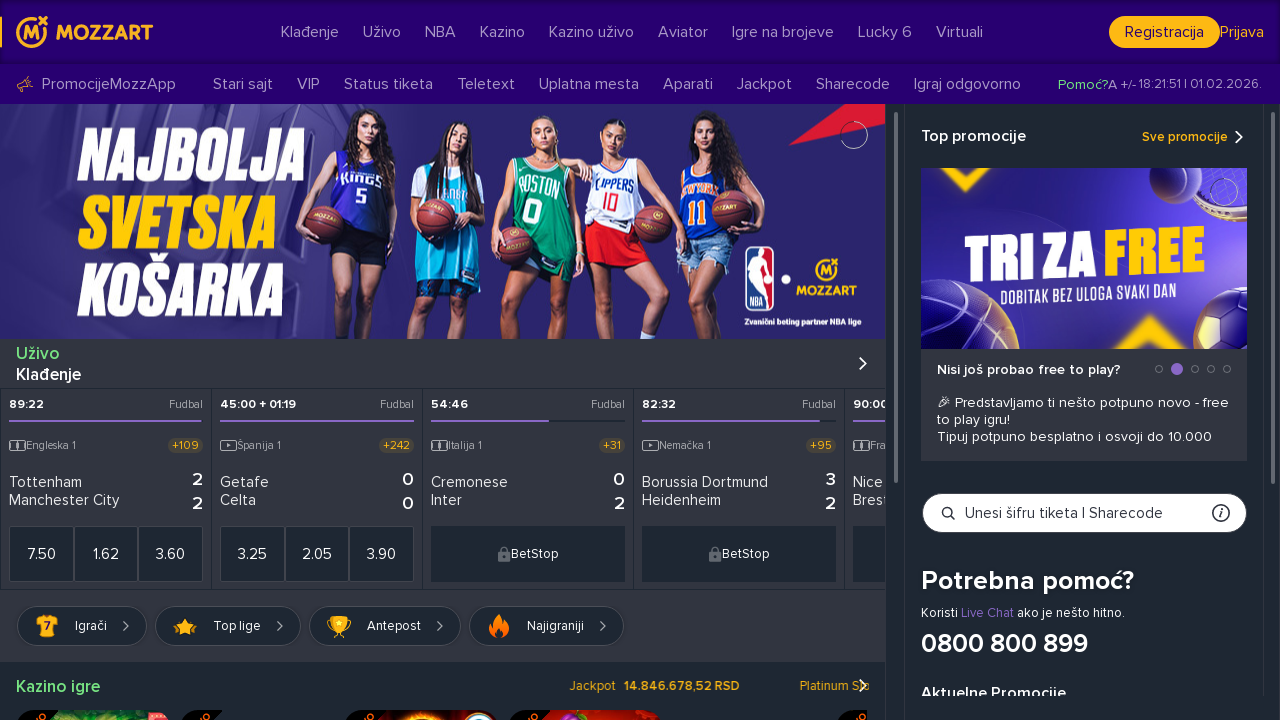

--- FILE ---
content_type: text/html; charset=utf-8
request_url: https://www.mozzartbet.com/sr?utm_source=tnt_portal&utm_medium=in_text&utm_campaign=content_objave&utm_content=Crvena%20Zvezda_Mega%20Bemax
body_size: 28541
content:
<!doctype html>
<html class="no-js" id="theId" lang="sr" data-app-name="mozzartbet" data-app-subname="mozzart_sr">
<head>

    <script>
      // Preventing double click zoom on iOS devices
      document.ondblclick = function(e) {
        e.preventDefault();
      }
    </script>

    <script type="text/javascript">
      const Draggable = (function () {
        var _draggableElements = {} // parovi dugme: element koji se vuce
        var _offset = 0; // koliki je offset od ivica stranice
        function getRandomId () {
          var newId = 'draggable-' + Date.now();
          if(_draggableElements.hasOwnProperty(newId)) {
            newId = newId + Math.floor(Math.random() * 100);
          }
          return newId;
        }
        var
          oActive, nMouseX, nMouseY, nStartX, nStartY,
          bMouseUp = true;
        // Logika za draggable
        document.onmousedown = function (oPssEvt1) {
          // oPssEvt1.preventDefault();
          if(oPssEvt1.button !== 0) { //drag samo na levi klik
            return;
          }
          var bExit = true, oMsEvent1 = oPssEvt1 || /* IE */ window.event, oActiveId;
          for (var iNode = oMsEvent1.target; iNode; iNode = iNode.parentNode) {
            if (_draggableElements.hasOwnProperty(iNode.id)) { bExit = false; oActiveId = iNode.id; break; }
          }
          if (bExit) { return; }
          bMouseUp = false;
          nStartX = nStartY = 0;

          oActive = document.querySelector(_draggableElements[oActiveId]);

          for (var iOffPar = oActive; iOffPar; iOffPar = iOffPar.offsetParent) {
            nStartX += iOffPar.offsetLeft;
            nStartY += iOffPar.offsetTop;
          }
          nMouseX = oMsEvent1.clientX;
          nMouseY = oMsEvent1.clientY;
          return false;
        };
        document.onmousemove = function (oPssEvt2) {
          if (bMouseUp) { return; }
          var windowHeight = window.innerHeight;
          var windowWidth = window.innerWidth;
          var oMsEvent2 = oPssEvt2 || /* IE */ window.event;
          var newPositionLeft = nStartX + oMsEvent2.clientX - nMouseX;
          if(newPositionLeft < _offset) {
            newPositionLeft = _offset;
          } else if((newPositionLeft + oActive.clientWidth) > windowWidth) {
            newPositionLeft = windowWidth - oActive.clientWidth - _offset;
          }
          var newPositionTop = nStartY + oMsEvent2.clientY - nMouseY
          if(newPositionTop < _offset) {
            newPositionTop = _offset;
          } else if((newPositionTop + oActive.clientHeight) > windowHeight) {
            newPositionTop = windowHeight - oActive.clientHeight - _offset;
          }
          oActive.style.left = String(newPositionLeft) + "px";
          oActive.style.top = String(newPositionTop) + "px";
        };
        document.onmouseup = function () {
          bMouseUp = true;
        };

        return {
          observe: function (element) {
            element.id = element.id || getRandomId();
            if (!_draggableElements.hasOwnProperty(element.id)) {
              if(element.dataset.hasOwnProperty('dragged')) {
                _draggableElements[element.id] = element.dataset['dragged'];
              }else {
                throw new Error("Element mora da ima dragged u dataset-u");
              }
            }
          },
          unobserve: function (element) {
            if(_draggableElements.hasOwnProperty(element.id)) {
              delete _draggableElements[element.id];

            }
          }
        }

      })();
    </script>

    <script>
  window.waitForElm = (selector, exitAfterMS = 5000, checkIntervalMS = 100) => {
    const callback = resolve => () => {
      let el = document.querySelector(selector);

      if (!el) {
        return setTimeout(callback(resolve), checkIntervalMS);
      }

      return resolve(el);
    }

    return Promise.race([
      new Promise(resolve => callback(resolve)()),
      new Promise((_, reject) => {
        setTimeout(() => reject(new Error("Timeout fired for selector: " + selector)), exitAfterMS);
      })
    ]);
  }
</script>

    

    
        



    <script type="text/javascript">(function(){(function(e,r){var t=document.createElement("link");t.rel="preconnect";t.as="script";var n=document.createElement("link");n.rel="dns-prefetch";n.as="script";var i=document.createElement("script");i.id="spcloader";i.type="text/javascript";i["async"]=true;i.charset="utf-8";var o="https://sdk.privacy-center.org/"+e+"/loader.js?target_type=notice&target="+r;if(window.didomiConfig&&window.didomiConfig.user){var a=window.didomiConfig.user;var c=a.country;var d=a.region;if(c){o=o+"&country="+c;if(d){o=o+"&region="+d}}}t.href="https://sdk.privacy-center.org/";n.href="https://sdk.privacy-center.org/";i.src=o;var s=document.getElementsByTagName("script")[0];s.parentNode.insertBefore(t,s);s.parentNode.insertBefore(n,s);s.parentNode.insertBefore(i,s)})("fcaa6c7c-4f00-4b01-8cda-0601532d7fc2","zy6332cR")})();</script>







  <!-- Google Tag Manager -->
  <script type="didomi/javascript" data-vendor="googleana-4TXnJigR">(function(w,d,s,l,i){w[l]=w[l]||[];w[l].push({'gtm.start':
              new Date().getTime(),event:'gtm.js'});var f=d.getElementsByTagName(s)[0],
            j=d.createElement(s),dl=l!='dataLayer'?'&l='+l:'';j.async=true;j.src=
            'https://www.googletagmanager.com/gtm.js?id='+i+dl;f.parentNode.insertBefore(j,f);
    })(window,document,'script','dataLayer','GTM-NGXRLST');</script>
  <!-- End Google Tag Manager -->







    <script type="didomi/javascript" data-vendor="onesignal-UCLm9gpT" src="https://cdn.onesignal.com/sdks/OneSignalSDK.js" async=""></script>
    <script type="didomi/javascript" data-vendor="onesignal-UCLm9gpT" src="/OneSignalSDKWorker.js" async=""></script>
    <script type="didomi/javascript" data-vendor="onesignal-UCLm9gpT" src="/OneSignalSDKUpdaterWorker.js" async=""></script>
    <script type="didomi/javascript" data-vendor="onesignal-UCLm9gpT">
      var OneSignal = window.OneSignal || [];
      OneSignal.push(function() {
        OneSignal.init({
          appId: 'bb0fd72c-de62-476b-a510-2823baa81db9',
          autoResubscribe: true,
          notifyButton: {
            enable: false,
          },
          promptOptions: {
            slidedown: {
              prompts: [{
                type: "push",
                autoPrompt: true,
                text:{
                  emailLabel: "Unesi Email Adresu",
                  smsLabel: "Unesi Broj Telefona",
                  acceptButton: "Dozvoli",
                  cancelButton: "Ne, hvala",
                  actionMessage: "Primaj obaveštenja o najnovijim bonusima, promocijama i akcijama.",
                  updateMessage: "Ažuriraj svoja podešavanja za notifikacije.",
                  confirmMessage: "Hvala!",
                  positiveUpdateButton: "Sačuvaj podešavanja",
                  negativeUpdateButton: "Otkaži",
                },
                delay:{
                  pageViews: 1,
                  timeDelay: 20 },
              },
              ]
            }
          }
        });
      });
    </script>

    

    

    <script src="https://www.google.com/recaptcha/api.js?onload=vueRecaptchaApiLoaded&render=explicit&hl=sr" async defer>

    </script>
    <meta charset="utf-8">
    <meta http-equiv="x-ua-compatible" content="ie=edge">
    <link rel="dns-prefetch" href="https://cdn.mozzartbet.com">
    <title>Mozzart | Kvote | Kladjenje | Rezultati | Kazino igre</title>
    
        <meta content='width=device-width, initial-scale=1.0, maximum-scale=1.0, user-scalable=no' name='viewport' />
    

    <!-- Place favicon.ico in the root directory -->
    <link rel="shortcut icon" href=https://cdn.mozzartbet.com/public/favs/favicon.ico sizes="any">
    
    

    
        
        <link href="https://cdn.mozzartbet.com/mozzart/css_v10648/base21.css" rel="stylesheet" type="text/css"/>
    

    
    
      <link rel="apple-touch-icon" href="https://cdn.mozzartbet.com/public/favs/apple-touch-icon.png">
    
    
      <meta name="theme-color" content="#280071"/>
    
    
      <link rel="manifest" href="https://cdn.mozzartbet.com/public/favs/manifest.json" />
    

    
    
    
        



<meta name="description" content="Kladi se, prati rezultate, igraj kazino i igre na brojeve u kladionici sa preko 20 godina iskustva. Mozzart ti nudi najbolje iskustvo kladjenja u Srbiji.">
<meta name="keywords" content="Mozzartbet, Mozzart, online kladjenje, kazino, Srbija, sportsko kladjenje, kazino igre, HMB, Virtuali, Lucky Super 6, Aviator, rezultati, status tiketa">
<meta name="copyright" content="Mozzart copyright © 2026">

<meta name="robots" content="index, follow">
<meta name="googlebot" content="index, follow, snippet, archive">

<meta property="og:type" content="website" />
<meta property="og:description" content="Kladi se, prati rezultate, igraj kazino i igre na brojeve u kladionici sa preko 20 godina iskustva. Mozzart ti nudi najbolje iskustvo kladjenja u Srbiji." />
<meta property="og:site_name" content="Mozzart" />
<meta property="fb:admins" content="1129088303" />
<meta property="og:url" content="https://www.mozzartbet.com/sr?utm_source=tnt_portal&amp;utm_medium=in_text&amp;utm_campaign=content_objave&amp;utm_content=Crvena%20Zvezda_Mega%20Bemax" />
<meta property="og:title"   content="Mozzart | Kvote | Kladjenje | Rezultati | Kazino igre" />


    <meta property="og:image" content="https://www.mozzartbet.com/img2017/share/mozzart_v2.jpg" />


<!--google plus meta tags-->
<meta itemprop="name" content="Mozzart | Kvote | Kladjenje | Rezultati | Kazino igre">
<meta itemprop="description" content="Kladi se, prati rezultate, igraj kazino i igre na brojeve u kladionici sa preko 20 godina iskustva. Mozzart ti nudi najbolje iskustvo kladjenja u Srbiji.">

    
        <meta name="theme-color" content="#280071" />
    


    

    <script data-cookieconsent="ignore">
      var mbet = {
        server_data:{"lang":"sr","env":"mozzart_sr"},
        max_deposit_safeCharge:5000,
        max_withdrawal_safeCharge:10000,
        isMobile:null,
        navigation: [{"name_desktop":"Klađenje","name_mobile":"Klađenje","name_footer":"Klađenje","name_shortcut_nav":"Klađenje","showOnDesktop":{},"slug":"/sr/kladjenje-2018","route":"/sr/kladjenje-2018","title":"Klađenje2018","description":"Klađenje description","keywords":"Klađenje keywords","ico":"sports","vue":{"enabled":{},"vue_name":"betting","vue_route":"/betting"}},{"name_desktop":"Mozzart kvote - PDF","name_mobile":"Mozzart kvote - PDF","name_footer":"Mozzart kvote - PDF","slug":"/sr/kladjenje/kvote-pdf","route":"/sr/kladjenje/kvote-pdf","title":"Mozzart kvote PDF","description":"Preuzmite na svoj računar najnoviju listu sportske kladionice Mozzart. Prikaz cele ponude kvota u PDF formatu. ","keywords":"download, kladionica, lista, sportska ponuda"},{"name_desktop":"Mozzart igre","name_mobile":"Mozzart igre","name_footer":"Mozzart igre","slug":"/sr/kladjenje/mozzart-igre","route":"/sr/kladjenje/mozzart-igre","title":"Igre","description":"Detaljan i precizan opis svake igre koju možete pronaći u ponudi sportske kladionice Mozzart. Online klađenje je zabranjeno licima mlađim od 18 godina","keywords":"Betting, kvote, kladionica, igre"},{"name_desktop":"Rezultati","name_mobile":"Rezultati","name_footer":"Rezultati","showOnDesktop":{},"slug":"/sr/livescores-mozzart","route":"/sr/livescores-mozzart","title":"Mozzart Rezultati","description":"livescores sr","keywords":"livescores keywords sr","vue":{"enabled":{},"vue_name":"livescores","vue_route":"/livescores"}},{"name_desktop":"Tabele plasmana","name_mobile":"Tabele plasmana","name_footer":"Tabele plasmana","showOnDesktop":{},"slug":"/sr/kladjenje/tabele-plasmana","route":"/sr/kladjenje/tabele-plasmana","title":"Tabele plasmana","description":"Tabele plasmana, statistika i sportski rezultati iz ponude nogomet, košarka, tenis, vaterpolo, rukomet, odbojka, hokej, bejzbol, NBA I NHL","keywords":"Tabele plasmana, statistika, livescore, rezultati, utakmice, meč centar, rezultati uživo"},{"name_desktop":"Uživo","name_mobile":"Uživo","name_footer":"Uživo","name_shortcut_nav":"Uživo","showOnDesktop":{},"slug":"/sr/uzivo#/live/sport/all","route":"/sr/uzivo#/live/sport/all","title":"Uživo klađenje","description":"Klađenje uživo je vaša igra? Saznajte više o današnjim mečevima i kladite se uživo kao profesionalac. Kladi se odmah!","keywords":"Live bet, klađenje, uživo, kladionica, mozzart","ico":"live","vue":{"enabled":{},"vue_name":"live","vue_route":"/live/sport/all"}},{"name_desktop":"Najava","name_mobile":"Najava","name_footer":"Najava uživo","showOnDesktop":{},"slug":"/sr#/upcoming-live","route":"/sr#/upcoming-live","title":"Najava","description":"Sportska kladionica Mozzart nudi najveću ponudu live bet kvota. Online klađenje je zabranjeno licima mlađim od 18 godina","keywords":"Live bet, klađenje, uživo, kladionica, mozzart","vue":{"enabled":{},"vue_name":"upcoming-live","vue_route":"/upcoming-live"}},{"name_desktop":"Moj broj","name_mobile":"Moj broj","name_footer":"Moj broj","name_shortcut_nav":"M.Broj","showOnDesktop":{},"title":"Moj broj","slug":"/sr/moj-broj","route":"/sr/moj-broj","ico":"lotto","vue":{"enabled":{},"vue_name":"lotto","vue_route":"/lotto"}},{"name_desktop":"Grčki Tombo","name_mobile":"Grčki Tombo","name_footer":"Grčki Tombo","name_shortcut_nav":"Tombo","showOnDesktop":{},"slug":"/sr/grcki-tombo","route":"/sr/grcki-tombo","title":"Lucky","description":"lucky description","keywords":"lucky keywords","ico":"gt","vue":{"enabled":{},"vue_name":"lucky","vue_route":"/lucky"}},{"name_desktop":"Kontra Grčki Kino","name_mobile":"Kontra Grčki Kino","name_footer":"Kontra Grčki Kino","name_shortcut_nav":"Kontra","showOnDesktop":{},"slug":"/sr#/kontra","route":"/sr#/kontra","title":"Kontra","description":"lucky description","keywords":"lucky keywords","ico":"gt","new":{},"vue":{"enabled":{},"vue_name":"kontra","vue_route":"/kontra"}},{"name_desktop":"Lucky 6","name_mobile":"Lucky 6","name_footer":"Lucky 6","name_shortcut_nav":"Lucky S.6","showOnDesktop":{},"slug":"/sr/lucky-six","route":"/sr/lucky-six","title":"Super Lucky Six","description":"lucky six description","keywords":"lucky six keywords","new":{},"ico":"mls6","vue":{"enabled":{},"vue_name":"lucky-six","vue_route":"/lucky-six"}},{"name_desktop":"L6 2min","name_mobile":"L6 2min","name_footer":"L6 2min","name_shortcut_nav":"L6 2min","showOnDesktop":{},"slug":"/sr#/lucky-six-2","route":"/sr#/lucky-six-2","title":"Super Lucky Six","description":"lucky six description","keywords":"lucky six keywords","new":{},"ico":"ls6_fast","vue":{"enabled":{},"vue_name":"lucky-six-2","vue_route":"/lucky-six-2"}},{"name_header":"Virtuali","name_desktop":"Golden Race","name_mobile":"Golden Race","name_footer":"Golden Race","showOnDesktop":{},"name_shortcut_nav":"GOLD.RACE","slug":"/sr/golden-race","route":"/sr/golden-race","title":"Mozzart golden-race","description":"Mozzart golden-race desc sr","keywords":"Mozzart golden-race keywords sr","new":{},"ico":"goldenrace","vue":{"enabled":{},"vue_name":"golden-race","vue_route":"/golden-race"}},{"name_header":"Virtuali","name_desktop":"Virtualni Fudbal","name_mobile":"Virt. Fudbal","name_footer":"Virtualni Fudbal","showOnDesktop":{},"slug":"/sr/virtuali/vfl","route":"/sr/virtuali/vfl","title":"Online klađenje na virtuelni fudbal | Mozzartbet","description":"Ponuda kvota za mečeve virtuelnog fudbala koji možete igrati putem internet sajta sportske kladionice","keywords":"Virtuelne, igre, sportske, internet, betting, gambling","tracking_name":"virtual-fudbal-new","vue":{"enabled":{},"vue_name":"vfl","vue_route":"/vfl"}},{"name_header":"Virtuali","name_desktop":"Virtualni NBA","name_mobile":"Virt. NBA","name_footer":"Virtualni NBA","showOnDesktop":{},"slug":"/sr/virtuali/vbl","route":"/sr/virtuali/vbl","title":"Online klađenje na virtuelnu košarku | Mozzartbet","description":"Ponuda kvota za mečeve virtuelne košarke koji možete igrati putem internet sajta sportske kladionice","keywords":"Virtuelne, igre, sportske, internet, betting, gambling","tracking_name":"virtual-kosarka-new","vue":{"enabled":{},"vue_name":"vbl","vue_route":"/vbl"}},{"name_header":"Virtuali","name_desktop":"Virtualni Tenis","name_mobile":"Virt. Tenis","name_footer":"Virtualni tenis","showOnDesktop":{},"slug":"/sr/virtuali/vto","route":"/sr/virtuali/vto","title":"Online klađenje na virtuelni tenis | Mozzartbet","description":"Ponuda kvota za mečeve virtuelnog tenisa koji možete igrati putem internet sajta sportske kladionice","keywords":"Virtuelne, igre, sportske, internet, betting, gambling","tracking_name":"virtual-tenis-new","vue":{"enabled":{},"vue_name":"vto","vue_route":"/vto"}},{"name_desktop":"Pravila virtualnih igara","name_mobile":"Pravila virtualnih igara","name_footer":"Pravila virtualnih igara","showOnDesktop":{},"slug":"/sr/vfl/pravila","route":"/sr/vfl/pravila","title":"Pravila za online virtuelne igre | Mozzartbet","description":"Informacije i pravila za virtuelne sportske igre.","keywords":"Virtuelne, igre, sportske, internet, betting, gambling"},{"name_desktop":"Slot igre","name_mobile":"Slot igre","name_footer":"Slot igre","name_shortcut_nav":"Slot igre","showOnDesktop":{},"slug":"/sr#/slot-games","route":"/sr#/slot-games","title":"kazino","description":"lucky description","keywords":"lucky keywords","tracking_name":"casino","ico":"casino","vue":{"enabled":{},"vue_name":"casino","vue_route":"/slot-games"}},{"name_desktop":"Igre Uživo","name_mobile":"Igre Uživo","name_footer":"Igre Uživo","showOnDesktop":{},"name_shortcut_nav":"Igre Uživo","slug":"/sr#/live-games","route":"/sr#/live-games","tracking_name":"casino-live","ico":"live_casino","vue":{"enabled":{},"vue_name":"live-casino","vue_route":"/live-games"}},{"name_desktop":"Brzze igre","name_mobile":"Brzze igre","name_footer":"Brzze igre","name_shortcut_nav":"Brzze","slug":"/sr#/fast-games","route":"/sr#/fast-games","tracking_name":"casino-fast-games","ico":"fast_games","new":{},"vue":{"enabled":{},"vue_name":"casino-fast-games","vue_route":"/fast-games"}},{"name_header":"Status tiketa","name_desktop":"Status tiketa","name_mobile":"Status tiketa","name_footer":"Status tiketa","showOnDesktop":{},"slug":"/sr#/tickets-status","route":"/sr#/tickets-status","title":"Status tiketa","description":"Sportska kladionica Mozzart nudi najveću ponudu live bet kvota. Online klađenje je zabranjeno licima mlađim od 18 godina","keywords":"Status tiketa","vue":{"enabled":{},"vue_name":"tickets-status","vue_route":"/tickets-status"}},{"name_header":"Ostalo","name_desktop":"Teletekst","name_mobile":"Teletekst","name_footer":"Teletekst","showOnDesktop":{},"slug":"/sr/teletext","route":"/sr/teletext","title":"Teletext | Mozzartbet","description":"Teletext stranica","keywords":"teletext, mozzart, betting","main_nav_hide":"false","tracking_name":"teletext"},{"name_desktop":"Uplatna mesta","name_mobile":"Uplatna mesta","name_footer":"Uplatna mesta","slug":"/sr/kontakt/uplatna-mesta","route":"/sr/kontakt/uplatna-mesta","title":"Uplatna mesta | Mozzartbet","description":"Pogledajte spisak svih objekata sportske kladionice Mozzart. Pronadjite svoje najbliže uplatno mesto ","keywords":"uplatna mesta, kladionica mozzart, plan, spisak kladionica","main_nav_hide":"true","tracking_name":"uplatna-mesta"},{"name_desktop":"Aparati","name_mobile":"Aparati","name_footer":"Aparati","slug":"/sr/aparati/automati","route":"/sr/aparati/automati","tracking_name":"aparati","title":"Aparati","description":"Aparati","keywords":"aparati, automati"},{"name_desktop":"Aparati igre","name_mobile":"Aparati igre","name_footer":"Aparati igre","showOnDesktop":{},"slug":"/sr/aparati","route":"/sr/aparati","tracking_name":"slot"},{"name_header":"Promocije","name_desktop":"Promocije","name_mobile":"Promocije","name_footer":"Promocije","showOnDesktop":{},"name_shortcut_nav":"Promo","slug":"/sr#/promo","route":"/sr#/promo","title":"Promocije","description":"Promocije","keywords":"Promocije","ico":"promo","new":{},"vue":{"enabled":{},"vue_name":"promo","vue_route":"/promo"}},{"name_desktop":"Pomoć","name_mobile":"Pomoć","name_footer":"Pomoć","showOnDesktop":{},"slug":"http://help.mozzartbet.com","route":"http://help.mozzartbet.com","external":"true"},{"name_desktop":"Kontakt","name_mobile":"Kontakt","name_footer":"Kontakt","slug":"/sr/kontakt","route":"/sr/kontakt","title":"Kontakt | Mozzartbet","description":"Kontaktirajte sportsku kladionicu Mozzart. Zrenjaninski put 84c. Beograd. Srbija","keywords":"kontakt, mozzart, pomoć, help, kontakt","hideHeader":"true"},{"name_desktop":"Pravila igara na sreću","name_mobile":"Pravila igara na sreću","name_footer":"Pravila igara na sreću","slug":"https://cdn.mozzartbet.com/public/files/pdf/Pravila_o_priredjivanju_posebnih_igara_na_srecu_preko_sredstava_el.komunikacije_30.03.2023.pdf","external":"true"},{"name_header":"Pravila za fantazi igrače","name_desktop":"Pravila za fantazi igrače","name_mobile":"Pravila za fantazi igrače","name_footer":"Pravila za fantazi igrače","showOnDesktop":{},"name_shortcut_nav":"Pravila za fantazi igrače","slug":"/sr#/fantasy-note","route":"/sr#/fantasy-note","title":"Pravila za fantazi igrače","description":"Pravila za fantazi igrače","keywords":"Pravila za fantazi igrače","vue":{"enabled":{},"vue_name":"fantasy-note","vue_route":"/fantasy-note"}},{"name_header":"Pravila za fudbal specijale","name_desktop":"Pravila za fudbal specijale","name_mobile":"Pravila za fudbal specijale","name_footer":"Pravila za fudbal specijale","showOnDesktop":{},"name_shortcut_nav":"Pravila za fudbal specijale","slug":"/sr#/football-specials","route":"/sr#/football-specials","title":"Pravila za fudbal specijale","description":"Pravila za fudbal specijale","keywords":"Pravila za fudbal specijale","vue":{"enabled":{},"vue_name":"football-specials","vue_route":"/football-specials"}},{"name_header":"Politika privatnosti","name_desktop":"Politika privatnosti","name_mobile":"Politika privatnosti","name_footer":"Politika privatnosti","showOnDesktop":{},"name_shortcut_nav":"Politika privatnosti","slug":"/sr#/privacy-notice","route":"/sr#/privacy-notice","title":"Politika privatnosti","description":"Politika privatnosti","keywords":"Politika privatnosti","vue":{"enabled":{},"vue_name":"privacy-notice","vue_route":"/privacy-notice"}},{"name_header":"Politika kolačića","name_desktop":"Politika kolačića","name_mobile":"Politika kolačića","name_footer":"Politika kolačića","showOnDesktop":{},"name_shortcut_nav":"Politika kolačića","slug":"/sr#/cookie-policy","route":"/sr#/cookie-policy","title":"Politika kolačića","description":"Politika kolačića","keywords":"Politika kolačića","vue":{"enabled":{},"vue_name":"cookie-policy","vue_route":"/cookie-policy"}},{"name_header":"Jackpot","name_desktop":"Jackpot","name_mobile":"Jackpot","name_footer":"Jackpot","showOnDesktop":{},"name_shortcut_nav":"Jackpot","slug":"/sr#/jackpots","route":"/sr#/jackpots","title":"Jackpot","description":"Jackpot","keywords":"Jackpot","ico":"jackpot_new","new":{},"vue":{"enabled":{},"vue_name":"jackpots","vue_route":"/jackpots"}},{"name_header":"Pravila za OI","name_desktop":"Pravila za OI","name_mobile":"Pravila za OI","name_footer":"Pravila za OI","showOnDesktop":{},"name_shortcut_nav":"Pravila za OI","slug":"/sr#/oi-rules","route":"/sr#/oi-rules","title":"Pravila za olimpijske igre","description":"Pravila za olimpijske igre","keywords":"Pravila za olimpijske igre","vue":{"enabled":{},"vue_name":"oi-rules","vue_route":"/oi-rules"}},{"name_header":"Pravila za EP","name_desktop":"Pravila za EP","name_mobile":"Pravila za EP","name_footer":"Pravila za EP","showOnDesktop":{},"name_shortcut_nav":"Pravila za EP","slug":"/sr#/ep-rules","route":"/sr#/ep-rules","title":"Pravila za evropsko prvenstvo","description":"Pravila za evropsko prvenstvo","keywords":"Pravila za evropsko prvenstvo","vue":{"enabled":{},"vue_name":"ep-rules","vue_route":"/ep-rules"}},{"name_header":"VIP","name_desktop":"VIP","name_mobile":"VIP","name_footer":"VIP klub","showOnDesktop":{},"name_shortcut_nav":"VIP","slug":"/sr#/vip-page","route":"/sr#/vip-page","title":"VIP","description":"VIP","keywords":"VIP","new":{},"vue":{"enabled":{},"vue_name":"vip-page","vue_route":"/vip-page"}},{"name_header":"Pravila za fudbal igrače","name_desktop":"Pravila za fudbal igrače","name_mobile":"Pravila za fudbal igrače","name_footer":"Pravila za fudbal igrače","showOnDesktop":{},"name_shortcut_nav":"Pravila za fudbal igrače","slug":"/sr#/football-players-note","route":"/sr#/football-players-note","title":"Pravila za fudbal igrače","description":"Pravila za fudbal igrače","keywords":"Pravila za fudbal igrače","vue":{"enabled":{},"vue_name":"football-players-note","vue_route":"/football-players-note"}}],
        max_numbers: "30",
        lines_after: "4,12",
        casinoProperties: {"gamesInJson":false,"currencyCode":"RSD","minBalance":0,"buttons":[50000,5000,1000,500],"jackpots":{"cf_major":"","cf_mega":"","cf_midi":"","cf_minifix":"","cf_rapidfix":"","cstud":"lrcstud2","frog1":"frog","frog2":"frog","frog3":"frog","gof_mega":"godsoffortune_not_mobile_sw","megajoker":"megajoker_not_mobile_sw"},"casinoIframeURL":"https://srbps.mozzartbet.com","hasMiniGamesBannerSection":true},
        members: {"uploadDocumentOnRegistration":false,"splitUserDTO":true,"host":"https://members.mozzartbet.com","club":"/v2/activate-club","verify":"verify","register":"/register-v2","datachange":"datachange","useRecaptcha":true,"loyaltyClub":{"fields":["identityNumber","identityCardNumber","birthState","birthCity","residenceState","residenceCity","residenceAddress","phoneNumber","politicalInvolvment","politicalInvolvementType","politicalRole","sourceOfProperty"]},"registrationForm":{"fields":["username","email","password","firstName","lastName","dateOfBirth","recaptcha_response_field","activePromo","promoCode","affilaiteTag","affiliateTag"]},"editForm":{"uri":"/edit-wulc-data","uriForgottenPassword":"/forgotpassword-v2","uriChangeForgottenPassword":"/changepassword","uriEditPassword":"/editpassword","uriGetUserData":"/webuser-info","uriChangeEmail":"/editemail","uriConfirmEmail":"/activateemail-V2","uriChangePhone":"/changephone","fields":["firstName","lastName"],"loyaltyClub":["residenceState","residenceCity","residenceAddress","identityNumber","identityCardNumber","bankAccount","phoneNumber","politicalInvolvment","confirmedAccuracy","politicalInvolvementType","politicalRole","sourceOfProperty"],"fieldsForgottenPassword":["webUserForgotPasswordDTO","recaptcha_response_field"],"fieldsChangeForgottenPassword":["key","username","newPassword"],"fieldsEditPassword":["newPassword","oldPassword"],"fieldsConfirmEmail":["username","emailActivationKey"],"fieldsChangePhoneForm":["otp"],"fieldsEditPasswordFromSession":{"userId":true,"sessionId":true},"fieldsEditUserDataFromSession":{"userId":true,"sessionId":true},"fieldsEditEmailFromSession":{"userId":true,"sessionId":true},"fieldsForgottenPasswordFromSession":{"countryId":true,"locale":true},"fieldsResendSMSFromSession":{"userId":true},"fieldsChangePhoneFromSession":{"userId":true,"sessionId":true}},"registerUri":{"activationMail":"/activate","activationSMS":"/activate-with-sms","resendSmsCode":"/send-verification-sms"},"activateSMSForm":{"fields":["activationKey","username"]},"resendSMSForm":{"fields":["phoneNumber","username","smsMessagePurpose","userId"]}},
        userSettings: {"sr":{"style":"default","langChooser":[{"id":"sr","href":"/sr","cssClass":"sprite-bg sr-lang","trans":"Srpski"},{"id":"en","href":"/en","cssClass":"sprite-bg en-lang","trans":"English"}],"register":{"href":"/sr#/registration","target":"_blank","title":"Registruj se","question":"Nemaš nalog?"},"forgottenPassword":{"href":"/sr#/forgotten-password-v2","target":"_blank","title":"Zaboravljena lozinka"},"tickets":{"href":"","slug":"/sr#/tickets"},"account":{"href":"","slug":"/sr/nalog/racun","new_slug":"/my-account"}},"en":{"style":"default","langChooser":[{"href":"/en","cssClass":"sprite-bg en-lang","trans":"English"}],"register":{"href":"/en#/registration/","target":"_blank","title":"Register","question":"No account?"},"forgottenPassword":{"href":"/en#/forgotten-password-v2","target":"_blank","title":"Forgotten password"},"tickets":{"href":"","slug":"/en#/tickets"},"account":{"href":"","slug":"/en/account","new_slug":"/my-account"}}},
        countryShort: "RS",
        currency: "RSD",
        tracking_turned_on: "YES",
        is_transactions_with_ticket: "undefined",
        regex: /^(\d{4})(-{1})(\d{7})(-{1})(\d{4})$/,
        appSubname: "mozzart_sr",
        gui: {"showOfflineStatus":true,"casino":{"liveCasinoFilters":["all","promo","mozz-games","showGames","roulette","blackjack","vipblackjack","other"],"hasEgtGamesNew":true,"hasFaziJackpots":true,"hasMinMax":false,"activePromoFilter":"slot","gameTypes":["VSL","JKP","TGA","CSL","VPK","OGA"],"providers":[{"name":"all_providers","platform":"all"},{"name":"Evolution","platform":"EVO_OSS"},{"name":"Greentube","platform":"GREENTUBE"},{"name":"Games Global","platform":"QFIRE_CAS"},{"name":"Amusnet","platform":"EGT_CAS"},{"name":"Pragmatic","platform":"PRAGMATIC_CASINO"},{"name":"Fazi","platform":"FAZI"},{"name":"Expanse","platform":"EXPANSE"},{"name":"Evo Play","platform":"EVOPLAY"},{"name":"Endorphina","platform":"ENDORPHINA"},{"name":"Playson","platform":"PLAYSON"},{"name":"Play'n GO","platform":"PLAYNGO"},{"name":"Spinomenal","platform":"SPINOMENAL"},{"name":"Habanero","platform":"HABANERO"},{"name":"Relax","platform":"RELAX"},{"name":"Wazdan","platform":"WAZDAN"},{"name":"Raw","platform":"LEANDER"}],"new_ico":"","has_filters":"yes","has_left_banner":"yes","has_multi_screen":"yes","iframeUrl":"https://srbps.mozzartbet.com","minBalance":0,"buttons":[50000,5000,1000,500],"hasEgtGames":false,"hasLiveCasino":true,"hasLiveCasinoSlider":true,"loadMobileGamesAsIframe":false,"hasEcoGames":true,"hasEcoCounter":true},"langChooserV2_active":true,"casino_min_lines":5,"bonusOnTicketLength":true,"casino_max_lines":100,"casino_min_bet":0.3,"casino_max_bet":600000,"superOffer":false,"liveTiketBonus":false,"favorites":["mozzart_sr","germania_hr","mozzart_bs","malta_en","mozzart_ng","mozzart_bs2"],"spnIsOn":false,"betBuilderOn":true,"luckyG":{"pdfInfoLink":"/files/pdf/Uslovi_za_igru_grcki_tombo_2-5.pdf","image1":"https://cdn.mozzartbet.com/public/img2017/lotto2017/grckiTombo.png","image2":"https://cdn.mozzartbet.com/public/img2017/lotto2017/luckylapricon1.png","gameShortName":"gt","sr":{"luckyImage":"/img2017/lotto2017/grckiTombo.png"},"en":{"luckyImage":"/img2017/lotto2017/grckiTombo_en.png"}},"betting":{"hasTicketStatus":true,"hasFastTicket":true,"hasOnlineBetting":true},"livebet":{"hasStream":true,"oddsChangeAccepted":0},"footer":{"hasAndroidUrl":true,"hasIosUrl":true,"hasMsUrl":true,"socials":["facebook","instagram","youtube","twitter","tiktok"],"social_actions":{"facebook":"Like","instagram":"Follow","youtube":"Subscribe","twitter":"Follow","tiktok":"Follow"},"responsibleGambling":true,"partners":true,"logoClassSmall":"mozzarts","logoClassLarge":"mozzartl","copyright":"Mozzartbet. All rights reserved","standardIcons":[{"class":"visasecure","href":""},{"class":"mastercardIDCheck","href":""},{"class":"iso9001","href":""},{"class":"iso27001","href":""},{"class":"IBIA_logo","href":""}],"secureSVGhref":["visa.svg","idcheck.svg","sgsa.svg","sgsb.svg","sgsc.svg","ibia.svg"],"icons":[{"class":"visa"},{"class":"maestro"},{"class":"mastercard"},{"class":"dina2"},{"class":"payspot"},{"class":"banktransfer"},{"class":"postasrb"},{"class":"mozzartsrb"},{"class":"avoucher"},{"class":"mojkiosk"},{"class":"altapay"},{"class":"ips"},{"class":"spinepay"},{"class":"nis"},{"class":"petrol"},{"class":"cornershop"},{"class":"tenfore"},{"class":"glovo"}],"payments":["visa","maestro","mastercard","dinacard","payspot","banktransfer","post","um","asistent","avoucher","moj-kiosk","alta-pay","ips","spinepay","dtm","corner","tf"]},"deposit":{"hasDeposits":true,"hasDepositLimit":true,"isDepositLimitHistoryEnabled":false},"luckySix":{"hasTimer":false},"moneyFormat":{"decimalPlaces":2,"thousandsSep":".","decimalSep":","},"hasOnlineBetting":true,"landingPage":{"languages":["sr","en"],"timeVisible":"86400000","links":{"sr":[{"name_desktop":"Klađenje","name_mobile":"Klađenje","desc":"Bonus kvote za sportsko klađenje","icon":"sports","url":"/sr#/betting"},{"name_desktop":"Uživo","name_mobile":"Uživo","desc":"Najveće kvote za uživo klađenje","icon":"live","url":"/sr#/live/sport/all"},{"name_desktop":"Slot igre","name_mobile":"Slot igre","desc":"Slot igre | Igre uživo","icon":"casino","url":"/sr#/casino"},{"name_desktop":"Igre uživo","name_mobile":"Igre uživo","desc":"Igre uživo","icon":"live_casino","url":"/sr#/live-games"},{"name_desktop":"Aviator","name_mobile":"Aviator","desc":"Aviator","icon":"aviator","url":""},{"name_desktop":"Igre na brojeve","name_mobile":"Brojevi","desc":"Moj broj | Grčki tombo | Kontra | Lucky 6","icon":"lotto","url":"/sr#/lotto"},{"name_desktop":"Virtuali","name_mobile":"Virtuali","desc":"Igraj virtuelno, dobij stvarno","icon":"virtual","url":"/sr#/golden-race"}],"en":[{"name_desktop":"Sports betting","name_mobile":"Betting","desc":"Supper charged odds","icon":"sports","url":"/en#/betting"},{"name_desktop":"Live betting","name_mobile":"Live","desc":"The highest live odds","icon":"live","url":"/en#/live/sport/all"},{"name_desktop":"Slot games","name_mobile":"Slot games","desc":"Slots | Table games","icon":"casino","url":"/en#/casino"},{"name_desktop":"Live games","name_mobile":"Live games","desc":"Live games","icon":"live_casino","url":"/en#/live-games"},{"name_desktop":"Aviator","name_mobile":"Aviator","desc":"Aviator","icon":"aviator","url":""},{"name_desktop":"Number games","name_mobile":"Numbers","desc":"My number | Greek tombo | Kontra | Lucky 6","icon":"lotto","url":"/en#/lotto"},{"name_desktop":"Virtual games","name_mobile":"Virtual","desc":"Play virtually, win for real","icon":"virtual","url":"/en#/golden-race"}]},"text":{"en":{"open_account":"Open an account","place_bet":"Place your bets","deposit_funds":"Deposit funds"},"sr":{"open_account":"Otvori nalog","place_bet":"Kladi se","deposit_funds":"Uplati sredstva"}}},"goldenRace":{"enabled":true,"lang":{"sr":"sr","en":"en"},"profile":"mozzartbet"},"separateTickets":false,"navigationClass":"","isOddsSystemEnabled":false,"hasUMPayout":true,"checkSmsPercentage":false,"defaultSmsPercentage":0,"pullToRefreshDisabled":true,"helpButton":{"enabled":true,"phone":"0800 800 899","email":"help@mozzartbet.com","startHour":7,"endHour":2},"hasAndroidRespIco":false,"hasThemeSwitcher":false,"hasTransactionCosts":false,"initiallyActivePayoutChanel":"","isBettingBonusHeaderEnabled":false,"lottoFixedSystem":{"enabled":true},"siguros":{"enabled":true,"isNew":true},"newAppPages":{"hasiOSPage":true,"hasAndroidPage":true,"hasHuaweiPage":true,"allowedParams":["iOS","android","huawei"]},"isGetWithdrawalTaxesEnabled":false,"recaptchaSiteKey":"6LcsXhQaAAAAANoJz6N6mO23NA7CLmaSwIwEpIcF","hasPredefinedButtons":{"options":[],"isEnabled":false},"defaultTheme":"dark","warnAboutPasswordExpiry":false,"showLastLoginInfo":false,"removeExcludeStatus":true,"hasChangeExclusion":false,"defaultBettingFilter":"today","isSelfExcludeEnabled":true,"widgetsExternal":{"enabled":true,"widgets":["https://cdn.mozzartbet.com/public/widgets/v2/mostplayed-widget.js","https://cdn.mozzartbet.com/public/widgets/telegraf/v2/mostplayed-widget-responsive.js"]},"isNewPromoPageActive":true,"market_flag":"","defaultBettingSportId":[],"msport_news":{"enabled":true,"bettingNewsApi":true,"baseUrl":"https://www.mozzartsport.com","baseImgUrl":"https://cdn3.mozzartsport.com","vestiPart":"vesti","defaultImg":"https://www.mozzartsport.com/public/msport.jpg"},"isRecaptchaV3Enabled":true,"isVoucherTaxesEnabled":false,"promotionsSortMap":{"bonuses":1,"betting":2,"live_betting":3,"numbers":4,"slot":5,"uzivo-igre":6,"fast_games":7,"slots":8,"virtuals":9,"coffe_bars":10,"online_promotions":11,"other":12},"documentUpload":{"hasDocumentUploadForm":true,"hasRestrictionForVerified":true,"yumioActive":false,"blinkingActive":false,"verificationType":"blinking"},"deposit_limit_periods_min_values":{},"world_cup_betradar_stats":{"LITE":"https://sportcenter.sir.sportradar.com/mozzartbet/LANG/worldcup","dark":"https://sportcenter.sir.sportradar.com/mozzartbet/LANG/worldcupdark"},"genesys_chat":{"enable":true,"deploymentId":"0a595e0d-46dc-43d7-844f-768c6f7f1613","scriptPath":"https://cdn.mozzartbet.com/public/genesys_v4/genesys-bootstrap/genesys.min.js"},"hasShareCodeOption":true,"isAvailableLoginWithEmail":true,"hasTransactionCancelOption":true,"isMyBetsEnabled":true,"hasTutorial":true,"shoulShowPayinTaxOnTicket":false,"mls6OrdinalOddsMap":{"6":"25 000","7":"15 000","8":"7 500","9":"3 000","10":"1 250","11":"700","12":"350","13":"250","14":"175","15":"125","16":"100","17":"90.0","18":"80.0","19":"70.0","20":"60.0","21":"50.0","22":"35.0","23":"25.0","24":"20.0","25":"15.0","26":"12.0","27":"10.0","28":"8.00","29":"7.00","30":"6.00","31":"5.00","32":"4.00","33":"3.00","34":"2.00","35":"1.00"},"useAdminkoPages":false,"hasLottoJackpots":true,"hasQROnTickets":true,"hasF2PCompetition":true,"hasResponsiveNavigationIcon":false,"hasSpendLimit":false,"hasUserLimits":false,"onlineCasino":true,"payoutMethods":{"mozzart":{"enabled":true,"priority":1,"minAmount":1,"fee":"0%","time":"Do 24 sata","icon":"um"},"bankPayout":{"enabled":true,"priority":2,"minAmount":500,"fee":"0%","time":"Instant","icon":"banktransfer"},"mozzartAgentsPayout":{"enabled":false,"priority":2,"minAmount":1,"fee":"0%","time":"Instant","icon":"asistent"}},"payinMethods":{"mastercard":{"enabled":false,"priority":1,"minAmount":500,"fee":0,"icon":"mastercard","time":"Instant"},"visa":{"enabled":false,"priority":3,"minAmount":500,"fee":0,"icon":["maestro","visa"],"time":"Instant"},"dinaCard":{"enabled":false,"priority":4,"minAmount":500,"fee":"0%","icon":"dinacard","time":"Instant"},"iPayPayin":{"enabled":false,"priority":7,"minAmount":200,"fee":"0%","icon":"ipay","time":"Instant"},"wirePayIn":{"enabled":true,"priority":12,"icon":"banktransfer","minAmount":200,"fee":"0%","time":"Do 24 sata"},"mozzartPayin":{"enabled":true,"priority":13,"icon":"um","time":"Instant","minAmount":200,"fee":"0%"},"paySpot":{"enabled":true,"priority":15,"icon":"payspot","time":"Instant","minAmount":0,"fee":"0%","maxAmount":100000},"mozzartAgentsPayin":{"enabled":false,"priority":14,"icon":"asistent","time":"Instant","minAmount":1000,"fee":"0%"},"altaPay":{"enabled":true,"priority":10,"icon":"altaPay","time":"Instant","minAmount":500,"fee":"0%","maxAmount":100000},"dtmPayin":{"enabled":true,"priority":5,"minAmount":100,"fee":"0%","icon":"dtm","time":"Instant","maxAmount":100000},"mojKiosk":{"enabled":true,"priority":7,"icon":"moj-kiosk","time":"Instant","minAmount":100,"fee":"0%","maxAmount":100000},"CorvusForeignCards":{"enabled":true,"priority":4,"minAmount":500,"fee":"0%","icon":"cards","time":"Instant"},"CorvusMasterCard":{"enabled":true,"priority":3,"minAmount":500,"fee":"0%","icon":"mastercard","time":"Instant"},"CorvusVisa":{"enabled":true,"priority":2,"minAmount":500,"fee":"0%","icon":["visa"],"time":"Instant"},"CorvusDina":{"enabled":true,"priority":1,"minAmount":500,"fee":"0%","icon":"dinacard","time":"Instant"},"ipsPayin":{"enabled":true,"priority":4,"minAmount":300,"fee":"0%","icon":"ips","time":"Instant","maxAmount":100000},"AVoucher":{"enabled":true,"priority":6,"minAmount":100,"fee":"0%","icon":"avoucher","time":"Instant","maxAmount":150000},"cornerPayin":{"enabled":true,"priority":9,"minAmount":100,"fee":"0%","icon":"corner","time":"Instant","maxAmount":100000},"tenfore":{"enabled":true,"priority":11,"icon":"tenfore","time":"Instant","minAmount":500,"fee":"0%","maxAmount":100000},"glovo":{"enabled":false,"priority":8,"icon":"glovo","time":"Instant","minAmount":1000,"fee":"0%","maxAmount":20000}},"selectedPayoutMethod":{"name":"mozzart","enabled":true,"priority":1,"minAmount":1,"fee":"0%","time":"Do 24 sata","icon":"um"},"selectedPayinMethod":{"name":"CorvusMasterCard","enabled":true,"priority":1,"minAmount":500,"fee":"0%","icon":"dinacard","time":"Instant"},"slipTypes":{"LOTTO":{"type":"lotto","type_name":"Moj Broj","description":"Moj Broj"},"BALLS_OPPOSITE":{"type":"lotto","type_name":"Kontra","description":"Kontra"},"SPORTS_BETTING":{"type":"sports_betting","type_name":"Sportsko klađenje","description":"Sportsko Klađenje"},"LIVEBET":{"type":"live_bet","type_name":"Uživo klađenje","description":"Uživo klađenje"},"VFL":{"type":"VFL","type_name":"Virtuali","description":"VFL"},"LUCKY6":{"type":"lucky6","type_name":"Lucky 6","description":"Lucky 6"},"NSOFT_LUCKY6":{"type":"nsoft_lucky6","type_name":"Lucky 6","description":"Lucky 6"},"OLD_LIVE":{"type":"live_bet","type_name":"Uživo klađenje","description":"Uživo klađenje"},"TOMBO":{"type":"tombo","type_name":"Grčki tombo","description":"Grčki tombo"},"GOLDEN_RACE":{"type":"goldenrace","type_name":"Golden Race","description":"Golden Race"},"INSPIRED":{"type":"inspired","type_name":"Inspired Virtuals","description":"Inspired Virtuals"},"SIMULATE":{"type":"simulate","type_name":"Simulate","description":"Simulate"},"NSOFT":{"type":"nsoft","type_name":"NSoft","description":"NSoft"},"MIXED":{"type":"mixed","type_name":"Sportsko klađenje","description":"Sportsko Klađenje"}},"langChooserV2":[{"name":"Srpski","shortName":"sr","href":"/sr"}],"languages":["sr"],"pnk":{"pnkVisible":false,"gameInProgress":true,"redisKey":"pnk_sr","widgetTickets":3,"simfonijaTickets":3,"portalTickets":3,"maxTickets":61,"pnkLink":"https://www.mozzartbet.com/sr#/promo/osvoji-50000-dinara-svakog-dana-mundijala/63735b3b18f31324bc3cf308"},"worldCupVisible":false,"is_inbox":true,"editUserLink":"/sr#/edit-data","activateClub":"/activate-club","inboxDirectNavLink":"/sr/nalog/racun#/inbox/messages/all","defaultLang":"sr","viseOdKosa":false,"epCounterWidget":false,"showLoginTimer":false,"dominazziaCalendar":{"hasFilter":true,"start":"12-31-2022","end":"01-30-2023","showLinkStart":"12-31-2022","showLinkEnd":"01-30-2023"},"thankYouPageV2":{"text":{"sr":{"title":"Dobrodošli u Mozzart!","description":"Uspešno ste završili registraciju i aktivaciju svog naloga. Kliknite na link ispod kako biste se ulogovali na nalog:"},"en":{"title":"Welcome to Mozzart!","description":"You have successfully completed the registration and activation of your account. Click the link below to log in to your account:"}}},"isDateActive":true,"regexPassword":"^((?=.*[a-z])|(?=.*[0-9]))(?=.*[A-Z]|.*[@$!%*#?&]).{8,}$","passwordRegexs":{"regex1":"^((?=.*[a-z])|(?=.*[0-9])).+$","regex2":"^(?=.*[A-Z]|.*[@$!%*#?&]).+$","regex3":"^.{8,}$"},"regexUsername":"^[a-zA-Z0-9_\\.]{6,15}$","regexMobile":"^\\+?\\d{8,10}$","defaultCountryCode":"381","help":{"siteUrl":"https://help.mozzartbet.com","email":"help@mozzartbet.com"},"bettingPremises":{"defaultLat":44.8167,"defaultLng":20.4667,"iconUrl":"https://cdn.mozzartbet.com/public/img/pin-mozz-m-s.svg","iconRetinaUrl":"https://cdn.mozzartbet.com/public/img/pin-mozz-m-s.svg"},"homeLightProductCards":[{"label":"Betting","url":"/sr/kladjenje/","bg":"img2022/lightHome/sportsko"},{"label":"Live","url":"/sr/uzivo/sport/all","bg":"img2022/lightHome/live"},{"label":"Slot","url":"/sr/slotovi","bg":"img2022/lightHome/slot"},{"label":"Igre Uzivo","url":"/sr/slotovi-uzivo","bg":"img2022/lightHome/slotUzivo"},{"label":"Loto","url":"/sr/lotto/26/8519056","bg":"img2022/lightHome/loto"},{"label":"L6 5min","url":"/sr/lucky-six","bg":"img2022/lightHome/ls6"},{"label":"Virtuali","url":"/sr/landing-virtuals","bg":"img2022/lightHome/virtuals"}],"sentry":{"enabled":true,"dsn":"https://447515007d7d464591d6d7a893b27ea0@g.mozzartbet.com/4","params":{"tracesSampleRate":0.1,"replaysSessionSampleRate":0,"replaysOnErrorSampleRate":0}},"jackpotTypes":[{"name":"livebet","winner":"user"},{"name":"lotto","winner":"ticket"},{"name":"casino","winner":"user"},{"name":"lucky","winner":"ticket"}],"mybets":{"filter_types":["LIVEBET","SPORT_BETTING","SIMULAZZIA","LOTO","LUCKY6_M","VFL"],"filter_subTypes":{"VFL":["BETRADAR","GOLDEN_RACE","INSPIRED_VIRTUALS","NSOFT_VIRTUALS"],"LUCKY6_M":["LUCKY6_MBET","NSOFT_LUCKY"]}},"hasRulesModal":true,"hasTutorialLigaPobednika":true,"selfExcludePeriodsWithoutRevocation":["ONE_DAY","ONE_MONTH","THREE_MONTHS","SIX_MONTHS","ONE_YEAR","CUSTOM"],"selfExcludePeriodsWithRevocation":["PERMANENT","CUSTOM"],"hasVerificationPageModal":true,"showSpajanjePromoBanner":true,"isEnabledBettingAdvisorChat":true,"didomi":{"enabled":true,"scriptId":"fcaa6c7c-4f00-4b01-8cda-0601532d7fc2","scriptSecondId":"zy6332cR"},"bettingPublisherUrl":"https://betting-publisher-rs.mozzartio.com/betting-publisher/ws-broker","isUberOfferActive":true},
        is_new_navigation: true,
        is_new_dashboard: true,
        secureFooterLinks: [{"name_footer":"Moj račun","slug":"/sr#/my-account","external":false},{"name_footer":"Tiketi","slug":"/sr#/tickets","external":false}],
        tax_notify: false,
        fast_ticket_ls: true,
        reality_check: false,
        show_taxes: false,
        show_game_desc: true,
        livechat: false,
        navigationShortcuts: ["betting2018","live2017","casino","live_casino","mozzApp","aviator","luckySix2017","lucky-six-2","lotto","lucky","casino_mini_games","inspired_virtuals","golden_race","virtualsShort","promotions"],
        ticketsIcons: {"VFL":"virtuals.svg","VT":"virtuals.svg","LOTTO":"lotto.svg","LUCKY6":"lucky6.svg","SPORTS_BETTING":"sbetting.svg","LIVEBET":"lbetting.svg","TOMBO":"tombo.svg","GOLDEN_RACE":"gricon.svg","BALLS_OPPOSITE":"kontra.svg","INSPIRED":"virtuals.svg","SIMULATE":"virtuals.svg"},
        moneyFormat: {"decimalPlaces":2,"thousandsSep":".","decimalSep":","},
        langIds: {"sr":1,"en":2},
        lottoJackpotActive: true,
        taxesEnabled: {"in":{"enabled":false,"percent":5,"type":2,"type_desc":"Tax in for net amount. (1 is for gross amount)"},"out":{"enabled":false,"displayTaxZonesOnTicket":false}},
        bettingLng: "sr",
        userBoxV2: {"user":"https://cdn.mozzartbet.com/public/img2017/user-data/user.svg","userDetailsSrc":"/img2017/user-data/user-details_new.svg","ticketsSrc":"https://cdn.mozzartbet.com/public/img2017/user-data/tickets.svg","messagesSrc":"https://cdn.mozzartbet.com/public/img2017/user-data/messages.svg","chatSrc":"https://cdn.mozzartbet.com/public/img2017/user-data/chat.svg","arrowsSrc":"https://cdn.mozzartbet.com/public/img2017/user-data/arrows.svg","speedTransfer":[500,1000,2000,5000,10000],"hasPercentageTopup":false},
        betting: {"infinitLoad":true,"infinitLoadLimit":500,"load_bets_num":[25,50],"groupationId":1,"listTypeId":4,"mobileInfinitLoadNum":20,"preloadLanguages":["sr","en"],"competitionsRefresherLanguages":[{"shortLang":"sr","langId":1},{"shortLang":"en","langId":2}]},
        autoExclude_periods: ["ONE_DAY","SEVEN_DAYS","ONE_MONTH"],
        deposit_limit_periods: ["DAILY","WEEKLY","MONTHLY"],
        spend_limit_periods: ["DAILY","WEEKLY","MONTHLY","HALF_YEARLY","YEARLY","CUSTOM"],
        isMozzAsistentEnabled: false,
        bannersNewEnable: true,
        areCasinoJackpotsEnabled: true,
        liveJackpots: {"enable":true,"sumId":1137,"type":4},
        currentYear: new Date().getFullYear(),
        hasShorcutBar: false,
        virtuals: {"priorityGamesIds":{"football":[1,2,3,4,5,6],"tennis":[17,11,13,14,18],"basketball":[20,22,26,24,27]},"vflV2":{"enabled":true,"host":"vfmozzartbet.aitcloud.de","paths":[{"type":"leaguemode","path":"/vflm","iframe":"/index?clientid=500&layout=Vflm1","script":{"LITE":"https://vsw.betradar.com/ls/mobile/?/mozzartlitemob/{lang}/page/vsmobile#sport=vflm.widget-mobile","dark":"https://vsw.betradar.com/ls/mobile/?/mozzartbetmob/{lang}/page/vsmobile#sport=vflm.widget-mobile"}}]},"vblV2":{"enabled":true,"host":"vblmozzartbet.aitcloud.de","paths":[{"type":"leaguemode","path":"/vbl","iframe":"/vbl/index?clientid=500","script":{"LITE":"https://vsw.betradar.com/ls/mobile/?/mozzartlitemob/{lang}/page/vsmobile#sport=vbl.widget-mobile","dark":"https://vsw.betradar.com/ls/mobile/?/mozzartbetmob/{lang}/page/vsmobile#sport=vbl.widget-mobile"}}]},"vtoV2":{"enabled":true,"host":"vtimozzartbet.aitcloud.de","paths":[{"type":"leaguemode","path":"/vti","iframe":"/vti/index?clientid=500&pathprefix=off"}]}},
        activeBonuses: {"hasCasinoBonus":false,"hasBettingBonus":true,"displayCasinoBonusOnMyAccount":true,"isVisibleWheelOfFortuneWelcomeBonus":false},
        topLottoTicketsWidget: {"enabled":true},
        operaMiniWsTransport: ["polling"],
        xpress: {"launcherUrl":"https://mozzartbetserbiaonline.hub.xpressgaming.net/Launcher","key":"Z0XDBLVPHJM5Q3OCWNKT","profile":"mozzartbet","backUrl":"https://vgames-xpress.mozzartbet.com/virtual-games/xpress/wallet","gameId":10100,"profileMob":"mozzartbet-serbia"},
        inspired_virtuals: {"launcherUrl":"https://mozzartbet-l1.inseincvirtuals.com/","demoLauncherUrl":"https://mozzartbetdemo-l1.inseincvirtuals.com/","wallet_balance_url":"https://inspired.mozzartbet.com/virtual-games/web/balance","deposit_url":"https://inspired.mozzartbet.com/virtual-games/wallet/inspired"},
        betradarSportsEnabled: [1,2,5],
        siteAppearance: {"enabled":false,"serverSide":false},
        hasCancelTicketButton: false,
        hasAllActiveJackpotsWidget: true,
        vouchers: {"enabled":true},
        freebet: {"enabled":true,"HMBSplitEnabled":true,"hasEnabledMulitpleTicketPaymentTypes":true},
        hasServiceWorker: false,
        marathonCompetitionConfig: {"enabled":false,"sumId":1137},
        sendUserIdToGa: true,
        hasEnabledBetradarStream: true,
        promoMatches: {"enabled":false},
        simulate: {"active":true,"iframeUrl":"https://sim-moz-srb.novafutur.com/","api":"https://simulate.mozzartbet.com/external-games/web/checkOddsSelections","tenantId":"123e4567-e89b-12d3-a456-426614174000"},
        hasMozzChat: true,
        hasEnabledLiveStream: true,
        hasEnabledImgArenaStream: true,
        hasEnabledPerformStream: true,
        hasEnabledVideoStream: true,
        casinoJackpotsConfig: {"enable":true,"sumId":1137,"type":3},
        disabledLottoGames: false,
        isSportradarTagManagerEnabled: false,
        amountValues: {"L6amount":[100,500,1000],"lottoAmount":[100,500,1000],"liveAmount":[100,500,1000],"defaultValue":[100,500,1000]},
        nsoft: {"baseUrl":"https://mozzartserbia.web.7platform.net","baseLightning":"https://games-lightning.7platform.net","tenantId":"b9cf2c4e-11a2-4a08-8936-662604a02fae","productIds":{"NVNVLightningLuckySix":"3dc0aaea-dbf2-492c-b9d7-579e8aa5e38e","CrashCash":"b3e7f89a-f83b-4bc1-adbd-1e4395071968"},"resizeScript":"https://assets.nsoft-cdn.com/public/cdn/iframe-resizer/3.4.0/script.js","lightningGames":["NVNVLightningLuckySix","CrashCash"],"wallet_balance_url":"https://vgames-xpress.mozzartbet.com/virtual-games/web/balance"},
        isEnabledMixPanel: true,
        hasOneSignal: false
      };

    </script>
    <script data-cookieconsent="ignore">var payLimits = {
            "min_input_per_ticket": 20,
            "min_input_per_ticket_text": '20,00',
            "min_input_per_combination": 3,
            "min_input_per_combination_text": '3,00',
            "min_input_on_single": 100,
            "min_input_on_single_text": '100,00',
            "max_payout": 50000000,
            "max_payout_text": '50.000.000,00',
            "min_vfl_payin": 10,
            "max_vfl_payin": 20000,
            "min_live_betting_payin": 20,
            "min_live_betting_payin_text": '20,00',
            "min_live_on_single": 100,
            "min_live_on_single_text": '100,00',
            "min_lotto_payin": 20,
            "min_lotto_payin_text": '20,00',
            "max_lotto_payin": 50000,
            "max_lotto_paying_text": '50000',
            "min_lotto_input_per_combination": 2,
            "min_lotto_input_per_combination_text": '2,00',
            "max_lotto_payout": 10000000,
            "max_lotto_payout_text": '10.000.000,00',
            "lucky_six_min_amount": 20,
            "lucky_six_min_amount_text": '20,00',
            "lucky_six_max_amount": '30000',
            "lucky_six_min_amount_per_comb": '3',
            "lucky_six_min_amount_per_comb_text": '3,00',
            "lucky_six_max_payout": '10000000',
            "lucky_six_max_payout_text": '10.000.000,00',
            "max_vfl_payout": '1000000'
        }
        var gui = {
            "checkVerification": false
        };
        var cdn = {
            baseCssFolder: "https://cdn.mozzartbet.com/mozzart/css_v10648/",
            publicStaticPath: "https://cdn.mozzartbet.com/public/",
            staticPath: "https://cdn.mozzartbet.com/static"
        };
        var appCheckerVars = {
            hasIos: true,
            hasAndroid: true,
            mobileBrowser: 'false',
            androidLink: '/sr/android',
            iosLink: 'https://itunes.apple.com/hr/app/mozzartbet/id954582209?mt=8',
            lcSubscribeEnabled: true,
            cashOutLiveEnabled: true,
            firstRowRule: false,
            firstRowRuleLive: false,
            additionalBoostForFirstRow: false,
            bonusTax: 1,
            bonusTaxZeroFormat: 0,
            casinoJackpotEnabled: true
        };

        var oddSize = {
            enabled: true,
            sizes: [13,15,17,19],
            default: "font-15"
        };

        var mSportTracking = {
            enabled: true,
            data: {"APIUrl":"https://tracking.mozzartsportke.com","fingerprintToken":"Mw2plkzTz0y3BeYBR9Vu","fingerprintEndpoint":"https://fp.mozzartbet.com","name":"Mozzartbet","secretKey":"Promeni1!"}
        };

        Object.freeze(mSportTracking);

        Object.freeze(oddSize);

        Object.freeze(payLimits);

    </script>
    
    <script data-cookieconsent="ignore">
        appCheckerVars.goldenRaceDesktopScript = 'https://virtual.golden-race.net/desktop-v3/default/golden-race-desktop-loader.js'
        appCheckerVars.goldenRaceMobileScript = 'https://virtual.golden-race.net/mobile-v2/golden-race-mobile-loader.js'
        appCheckerVars.goldenRaceHwId = 'f85e8f96-936e-4afb-87ee-02b8f9dcdea0'
    </script>
    
    <script> Object.freeze(appCheckerVars);</script>

    <script type="text/javascript">
        const newVars = {
            navigation: [{"name":"home","title_footer":"Naslovna","path":"/sr","components":{"main":"home"},"meta":{"title":"Kvote | Kladjenje | Rezultati | Kazino igre","description":"Kladi se, prati rezultate, igraj kazino i igre na brojeve u kladionici sa preko 20 godina iskustva. Mozzart ti nudi najbolje iskustvo kladjenja u Srbiji.","keywords":"Mozzartbet, Mozzart, online kladjenje, kazino, Srbija, sportsko kladjenje, kazino igre, HMB, Virtuali, Lucky Super 6, Aviator, rezultati, status tiketa"}},{"name":"homeLight","path":"/sr/home-light","title":"Kvote | Kladjenje | Rezultati | Kazino igre","description":"Kladi se, prati rezultate, igraj kazino i igre na brojeve u kladionici sa preko 20 godina iskustva. Mozzart ti nudi najbolje iskustvo kladjenja u Srbiji.","keywords":"Mozzartbet, Mozzart, online kladjenje, kazino, Srbija, sportsko kladjenje, kazino igre, HMB, Virtuali, Lucky Super 6, Aviator","components":{"main":"homeLight"}},{"name":"betting","title_footer":"Klađenje","path":"/sr/kladjenje","meta":{"title":"Kladjenje | Najbolje kvote i najveca ponuda","description":"Mozzart kladjenje sa najboljim kvotama i najvecom ponudom meceva u Srbiji. Kladi se po najboljim kvotama na svoje omiljene sportske timove i dogadjaje.","keywords":"Mozzartbet, online kladjenje, sportsko kladjenje, Srbija, kladjenje na fudbal, kladjenje na košarku, live kladjenje, kazino igre","og_image":"https://cdn.mozzartbet.com/public/img2022/og_images/mozzart_sr/betting_sport_sr.jpg"},"children":[{"name":"BettingSingle","path":"mec/:matchId","component":"betting_single","meta":{"parent":"betting","title":"Kladjenje | Najbolje kvote i najveca ponuda","description":"Mozzart kladjenje sa najboljim kvotama i najvecom ponudom meceva u Srbiji. Kladi se po najboljim kvotama na svoje omiljene sportske timove i dogadjaje.","keywords":"Mozzartbet, online klađenje, klađenje na jednu utakmicu, sportsko klađenje, Srbija, trenutne šanse, brze isplate, klađenje na fudbal, klađenje na košarku, klađenje na tenis"}},{"name":"BettingSpecialsTSP","path":"special/:type?","component":"betting_specials","meta":{"parent":"betting","title":"Ponuda | Izdvojena ponuda za kladjenje","description":"Izdvojena ponuda sa najboljim kvotama i najvecom ponudom meceva u Srbiji. Kladi se po najboljim kvotama na svoje omiljene sportske timove i dogadjaje.","keywords":"Mozzartbet, online klađenje, specijalne utakmice za klađenje, sportsko klađenje, Srbija, izuzetne ponude, viši koeficijenti, fudbalsko klađenje, košarkaško klađenje, klađenje na tenis, klađenje na rukomet.","og_image":"https://cdn.mozzartbet.com/public/img2022/og_images/mozzart_sr/betting_sport_sr.jpg"}},{"name":"BettingSpecials","path":"special/:type/:competIds","component":"betting_specials","meta":{"parent":"betting","title":"Ponuda | Izdvojena ponuda za kladjenje","description":"Izdvojena ponuda sa najboljim kvotama i najvecom ponudom meceva u Srbiji. Kladi se po najboljim kvotama na svoje omiljene sportske timove i dogadjaje.","keywords":"Mozzartbet, online klađenje, specijalne utakmice za klađenje, sportsko klađenje, Srbija, izuzetne ponude, viši koeficijenti, fudbalsko klađenje, košarkaško klađenje, klađenje na tenis, klađenje na rukomet.","og_image":"https://cdn.mozzartbet.com/public/img2022/og_images/mozzart_sr/betting_sport_sr.jpg"},"children":[{"name":"BettingSpecialsMatch","path":"match/:matchId","component":"betting_single_competition","meta":{"parent":"betting","title":"Ponuda | Izdvojena ponuda za kladjenje","description":"Izdvojena ponuda sa najboljim kvotama i najvecom ponudom meceva u Srbiji. Kladi se po najboljim kvotama na svoje omiljene sportske timove i dogadjaje.","keywords":"Mozzartbet, online klađenje, takmicenje u klađenju, sportsko klađenje, Srbija, velike nagrade, klađenje na fudbal, klađenje na košarku, klađenje na tenis, klađenje na rukomet","og_image":"https://cdn.mozzartbet.com/public/img2022/og_images/mozzart_sr/betting_sport_sr.jpg"}}]},{"name":"BettingCompetitions","path":"competitions/:sportId/:competIds","component":"betting_sports","meta":{"title":"Fudbal | Kosarka | Tenis | Najbolje kvote","description":"Premier liga, La liga, Serie A i sve druge popularne lige i takmicenja samo u Mozzart kladionici. Najbolje kvote na sportske timove i dogadjaje.","keywords":"Mozzartbet, online klađenje, takmičenja u klađenju, sportsko klađenje, Srbija, velike nagrade, fudbalsko klađenje, košarkaško klađenje, tenisko klađenje, rukometno klađenje, takmičenje","parent":"betting","og_image":"https://cdn.mozzartbet.com/public/img2022/og_images/mozzart_sr/betting_sport_sr.jpg"},"children":[{"name":"BettingCompetitionsMatch","path":"match/:matchId","component":"betting_single_competition","meta":{"parent":"betting","title":"Fudbal | Kosarka | Tenis | Najbolje kvote","description":"Premier liga, La liga, Serie A i sve druge popularne lige i takmicenja samo u Mozzart kladionici. Najbolje kvote na sportske timove i dogadjaje.","keywords":"Mozzartbet, online klađenje, takmicenje u klađenju, sportsko klađenje, Srbija, velike nagrade, klađenje na fudbal, klađenje na košarku, klađenje na tenis, klađenje na rukomet","og_image":"https://cdn.mozzartbet.com/public/img2022/og_images/mozzart_sr/betting_sport_sr.jpg"}}]},{"name":"BettingSport","path":"sport/:sportId","component":"betting_sports","meta":{"title":"Fudbal | Kosarka | Tenis | Najbolje kvote","description":"Premier liga, La liga, Serie A i sve druge popularne lige i takmicenja samo u Mozzart kladionici. Najbolje kvote na sportske timove i dogadjaje.","keywords":"Mozzartbet, online klađenje, takmicenje u klađenju, sportsko klađenje, Srbija, velike nagrade, klađenje na fudbal, klađenje na košarku, klađenje na tenis, klađenje na rukomet","parent":"betting","og_image":"https://cdn.mozzartbet.com/public/img2022/og_images/mozzart_sr/betting_sport_sr.jpg"},"children":[{"name":"BettingSportMatch","path":"match/:matchId","component":"betting_single_competition","meta":{"parent":"betting","title":"Fudbal | Kosarka | Tenis | Najbolje kvote","description":"Premier liga, La liga, Serie A i sve druge popularne lige i takmicenja samo u Mozzart kladionici. Najbolje kvote na sportske timove i dogadjaje.","keywords":"Mozzartbet, online klađenje, takmicenje u klađenju, sportsko klađenje, Srbija, velike nagrade, klađenje na fudbal, klađenje na košarku, klađenje na tenis, klađenje na rukomet","og_image":"https://cdn.mozzartbet.com/public/img2022/og_images/mozzart_sr/betting_sport_sr.jpg"}}]}],"components":{"main":"betting"}},{"name":"app_download","path":"/sr/aplikacije/:type","components":{"main":"app_download"},"meta":{"title":"Aplikacija | Dostupna za Android i iOS","description":"Mozzart aplikacija za jos lakse iskustvo kladjenja. Dostupna za Android i iOs. Preuzmi aplikaciju i uzivaj u kladjenju na najbolje kvote.","keywords":"Mozzartbet, mozzart aplikacija, instaliranje mozzart aplikacije, mozzart bet aplikacija, nova mozzart aplikacija,mozzart nova aplikacija, mozzart aplikacija za android, mozzart aplikacija stara verzija, mozzart aplikacija download, mozzart rs aplikacija,mozzart aplikacija nova"}},{"name":"results","path":"/sr/rezultati/:sportName?/:sportId?/:competName?/:competId?","title_footer":"Rezultati","components":{"main":"results"},"meta":{"title":"Rezultati | Prati uzivo","description":"Pratite najnovije rezultate sportova na Mozzartbet-u. Pogledajte rezultate fudbalskih, košarkaških, teniskih i drugih utakmica na našem sajtu. Dobićete najnovija ažuriranja i biti informisani o vašim omiljenim sportovima i timovima.","keywords":"mozzart rezultati, rezultati mozzart, mozzart rezultati uzivo, mozzart rezultati fudbal uzivo, kladionica mozzart rezultati, mozzart kladionica rezultati, mozzart rezultati fudbal, mozzart bet rezultati, mozzart fudbal rezultati, mozzart live rezultati, mozzart rezultati uzivo fudbal, mozzart uzivo rezultati"}},{"name":"statistics","path":"/sr/tabele-plasmana","title_footer":"Tabele plasmana","components":{"main":"statistics"},"meta":{"title":"Statistika Sportova","description":"Pristupite najnovijim statistikama sportova na Mozzartbet-u. Analizirajte statistike fudbalskih, košarkaških, teniskih i drugih utakmica na našem sajtu. Dobijte detaljne informacije i donesite informisane odluke o vašem sportskom klađenju.","keywords":"Mozzartbet, statistike sportova, statistike fudbala, statistike košarke, statistike tenisa, statistike uživo, Srbija, online klađenje, statistike utakmica."}},{"name":"tickets_status","path":"/sr/status-tiketa/:notFound?","title_footer":"Status tiketa","components":{"main":"tickets_status"},"meta":{"title":"Status Tiketa za Kladjenje i Moj broj","description":"Održavajte se na vrhu svojih aktivnih sportskih klađenja pomoću funkcije statusa tiketa za klađenje u Mozzartbet-u. Pratite status svojih postavljenih klađenja na utakmice fudbala, košarke, tenisa i još više u realnom vremenu na našem sajtu. Dobićete ažuriranja o dobicima i biti informisani o statusu tiketa na klađenju u Srbiji.","keywords":"Mozzartbet, aktivan tiket za klađenje, status tiketa za klađenje, sportsko klađenje, praćenje u realnom vremenu, klađenje na fudbal, klađenje na košarku, klađenje na tenis, Srbija, online klađenje.","og_image":"https://cdn.mozzartbet.com/public/img2022/og_images/mozzart_sr/1200x628-status-tiketa-2.jpg"}},{"name":"selfExclude","path":"/sr/self_exclude","title_footer":"Samoisključenje","components":{"main":"selfExcludeNew"}},{"name":"lotto_ticket_status","path":"/sr/status-tiketa-lotto/:ticketId?","components":{"main":"lotto_ticket_status_main"},"meta":{"title":"Mozzartbet Active Bet Slip Status","description":"Stay on top of your active sports bets with Mozzartbet's bet slip status feature. Track the status of your placed bets on football, basketball, tennis and more matches in real-time on our website. Get updates on winnings and stay informed about your betting activity in Serbia.","keywords":"Mozzartbet, active bet slip, bet slip status, sports betting, real-time tracking, football betting, basketball betting, tennis betting, Serbia, online betting"}},{"name":"betting_ticket_status","path":"/sr/status-tiketa-sport/:ticketId?","components":{"main":"betting_ticket_status_main"},"meta":{"title":"Mozzartbet Active Bet Slip Status","description":"Stay on top of your active sports bets with Mozzartbet's bet slip status feature. Track the status of your placed bets on football, basketball, tennis and more matches in real-time on our website. Get updates on winnings and stay informed about your betting activity in Serbia.","keywords":"Mozzartbet, active bet slip, bet slip status, sports betting, real-time tracking, football betting, basketball betting, tennis betting, Serbia, online betting"}},{"name":"live","path":"/sr/uzivo","title_footer":"Uživo","meta":{"title":"Uzivo | Kladjenje uzivo","description":"Oseti uzbuđenje sportskog klađenja uzivo uz Mozzartbet. Postavi kvote na uzivo utakmice za fudbala, košarku, tenis i druge sportove na našem sajtu.","keywords":"Mozzartbet, uživo sportsko klađenje, klađenje tokom utakmice, klađenje na fudbal, klađenje na košarku, klađenje na tenis, uživo kvote, Srbija, online klađenje.","og_image":"https://cdn.mozzartbet.com/public/img2022/og_images/mozzart_sr/live_bet_sr.jpg"},"children":[{"name":"LiveSport","path":"sport/:sportId?","components":{"main":"live"},"meta":{"parent":"live","title":"Uzivo | Kladjenje uzivo","description":"Oseti uzbuđenje sportskog klađenja uzivo uz Mozzartbet. Postavi kvote na uzivo utakmice za fudbala, košarku, tenis i druge sportove na našem sajtu.","keywords":"Mozzartbet, uživo sportsko klađenje, klađenje tokom utakmice, klađenje na fudbal, klađenje na košarku, klađenje na tenis, uživo kvote, Srbija, online klađenje.","og_image":"https://cdn.mozzartbet.com/public/img2022/og_images/mozzart_sr/live_bet_sr.jpg"}},{"name":"LiveMatch","path":"mec/:sportId/:matchId","components":{"main":"live"},"meta":{"parent":"live","title":"Uzivo | Kladjenje uzivo","description":"Oseti uzbuđenje sportskog klađenja uzivo uz Mozzartbet. Postavi kvote na uzivo utakmice za fudbala, košarku, tenis i druge sportove na našem sajtu.","keywords":"Mozzartbet, uživo sportsko klađenje, klađenje tokom utakmice, klađenje na fudbal, klađenje na košarku, klađenje na tenis, uživo kvote, Srbija, online klađenje.","og_image":"https://cdn.mozzartbet.com/public/img2022/og_images/mozzart_sr/live_bet_sr.jpg"}}],"components":{"main":"live"}},{"name":"announcements","path":"/sr/najava","title_footer":"Najava mečeva","meta":{"title":"Predstojeci sportovi uzivo","description":"Pratite najave utakmica sa Mozzartbet-ovim predstojećim sportskim rasporedom uživo. Pristupite listi predstojećih mečeva za fudbal, košarku, tenis i još mnogo toga. Isplanirajte svoje opklade i iskoristite visoke kvote na našem veb sajtu. Kladite se na predstojeće sportske utakmice uživo u Srbiji.","keywords":"Mozzartbet, predstojeći sportovi uživo, raspored, fudbalski mečevi, košarkaški mečevi, teniski mečevi, rane kvote, sportsko klađenje, Srbija, online klađenje"},"components":{"main":"announcements"}},{"name":"jackpots","path":"/sr/jackpot","title_footer":"Jackpot","meta":{"title":"Jackpot | Osvoji veliki jackpot","description":"Povećajte svoj dobitak sa Mozzartbet  džekpot. Kladite se na fudbal, košarku, tenis i još mnogo toga sa šansom da pobedite na našem sajtu. Pogledajte trenutni iznos džekpota i kvote za pobedu na našem sajtu i podignite svoje sportsko iskustvo klađenja na viši nivo u Srbiji.","keywords":"Mozzartbet, jackpot klađenje, pobeda na veliko, fudbalsko klađenje, košarkaško klađenje, tenisko klađenje, sportsko klađenje, Srbija, online klađenje, jackpot kvote"},"components":{"main":"jackpots"}},{"name":"casino","path":"/sr/kazino","title_footer":"Kazino","redirect":{"name":"CasinoLobby"},"meta":{"title":"Kazino Igre | Igraj kazino i kazino uživo","description":"Otkrijte svet zabave uz Mozzartbetov veliki izbor kazino igara. Igrajte najnovije i najpopularnije kazino igre online na našem veb sajtu. Od klasičnih slotova do video slotova i progresivnih džekpotova, pronađite svoju omiljenu igru i doživite oduševljenje pobedom u Srbiji.","keywords":"Mozzartbet, kazino igre, online kazino, kazino igre, video slotovi, progresivni džekpotovi, klasični slotovi, Srbija, online kockanje, kazino, kazino igre, live casino, casino","og_image":"https://cdn.mozzartbet.com/public/img2022/og_images/mozzart_sr/1200x628---casino.jpg"},"components":{"main":"casino"},"children":[{"name":"CasinoLobby","path":"","component":"casino_lobby","meta":{"title":"Kazino Igre | Igraj kazino i kazino uzivo","description":"Otkrijte svet zabave uz Mozzartbetov veliki izbor kazino igara. Igrajte najnovije i najpopularnije kazino igre online na našem veb sajtu. Od klasičnih slotova do video slotova i progresivnih džekpotova, pronađite svoju omiljenu igru i budite pobednik.","keywords":"Mozzartbet, kazino igre, online kazino, kazino igre, video slotovi, progresivni džekpotovi, klasični slotovi, Srbija, online kockanje","og_image":"https://cdn.mozzartbet.com/public/img2022/og_images/mozzart_sr/1200x628---casino.jpg","parent":"casino"}},{"name":"CasinoSearchPage","path":"pretraga/:phrase","component":"casino_category","meta":{"title":"Kazino Igre | Igraj kazino i kazino uzivo","description":"Otkrijte svet zabave uz Mozzartbetov veliki izbor kazino igara. Igrajte najnovije i najpopularnije kazino igre online na našem veb sajtu. Od klasičnih slotova do video slotova i progresivnih džekpotova, pronađite svoju omiljenu igru i budite pobednik.","keywords":"Mozzartbet, kazino igre, online kazino, kazino igre, video slotovi, progresivni džekpotovi, klasični slotovi, Srbija, online kockanje","og_image":"https://cdn.mozzartbet.com/public/img2022/og_images/mozzart_sr/1200x628---casino.jpg","parent":"casino"}},{"name":"CasinoCategory","path":":type/:category","component":"casino_category","meta":{"title":"Kazino Igre | Igraj kazino i kazino uzivo","description":"Otkrijte svet zabave uz Mozzartbetov veliki izbor kazino igara. Igrajte najnovije i najpopularnije kazino igre online na našem veb sajtu. Od klasičnih slotova do video slotova i progresivnih džekpotova, pronađite svoju omiljenu igru i budite pobednik.","keywords":"Mozzartbet, kazino igre, online kazino, kazino igre, video slotovi, progresivni džekpotovi, klasični slotovi, Srbija, online kockanje","og_image":"https://cdn.mozzartbet.com/public/img2022/og_images/mozzart_sr/1200x628---casino.jpg","parent":"casino"}},{"name":"CasinoGame","path":"igra/:platformCode/:gameId","component":"casino_game_window","meta":{"description":"Otkrijte svet zabave uz Mozzartbetov veliki izbor kazino igara. Igrajte najnovije i najpopularnije kazino igre online na našem veb sajtu. Od klasičnih slotova do video slotova i progresivnih džekpotova, pronađite svoju omiljenu igru i budite pobednik.","keywords":"Mozzartbet, kazino igre, online kazino, kazino igre, video slotovi, progresivni džekpotovi, klasični slotovi, Srbija, online kockanje","parent":"casino"}}]},{"name":"live_casino","path":"/sr/kazino-uzivo","redirect":{"name":"LiveCasinoLobby"},"title_footer":"Kazino uživo","meta":{"title":"Kazino Uživo | Najbolje kazino uživo igre","description":"Iskusite uzbuđenje igranja na pravim stolovima iz udobnosti sopstvenog doma uz Mozzartbetove igre uživo. Igrajte live kazino igre online sa pravim dilerima i pravim igračima na našem sajtu. Uživajte u uzbuđenju igranja u pravom kazino okruženju u Srbiji.","keywords":"Mozzartbet, live kazino igre, online kazino, kazino uživo, pravi dileri, pravi igrači, Srbija, online kockanje","og_image":"https://cdn.mozzartbet.com/public/img2022/og_images/mozzart_sr/online_casino_sr.jpg"},"components":{"main":"live_casino"},"children":[{"name":"LiveCasinoLobby","path":"","meta":{"title":"Kazino Uživo | Najbolje kazino uživo igre","description":"Iskusite uzbuđenje igranja na pravim stolovima iz udobnosti sopstvenog doma uz Mozzartbetove igre uživo. Igrajte live kazino igre online sa pravim dilerima i pravim igračima na našem sajtu. Uživajte u uzbuđenju igranja u pravom kazino okruženju u Srbiji.","keywords":"Mozzartbet, live kazino igre, online kazino, kazino uživo, pravi dileri, pravi igrači, Srbija, online kockanje","parent":"live_casino","og_image":"https://cdn.mozzartbet.com/public/img2022/og_images/mozzart_sr/online_casino_sr.jpg"}},{"name":"LiveCasinoGame","path":"igra/:platformCode/:gameId","component":"live_casino_window","meta":{"title":"Kazino Uživo | Najbolje kazino uživo igre","description":"Iskusite uzbuđenje na pravim stolovima iz udobnosti sopstvenog doma uz Mozzartbetove igre uživo. Igrajte live kazino igre online sa pravim dilerima i pravim igračima na našem sajtu. Uživajte u uzbuđenju igranja u pravom kazino okruženju u Srbiji.","keywords":"Mozzartbet, live kazino igre, online kazino, kazino uživo, pravi dileri, pravi igrači, Srbija, online kockanje","parent":"live_casino","og_image":"https://cdn.mozzartbet.com/public/img2022/og_images/mozzart_sr/online_casino_sr.jpg"}}]},{"name":"mini_games","path":"/sr/brzze-igre","title_footer":"Brzze igre","redirect":{"name":"MiniGamesLobby"},"meta":{"title":"Brzze Igre","description":"Uživajte u brzoj zabavi i uzbuđenju uz Mozzartbetove mini brze igre. Naš veb sajt nudi širok spektar mini igara, uključujući greb kartice, keno, bingo i još mnogo toga. Savršeno za pauzu ili kada nemate puno vremena. Igrajte sada i doživite uzbuđenje pobede u Srbiji.","keywords":"Mozzartbet, mini brze igre, online kazino, greb kartice, keno, bingo, Srbija, online kockanje","og_image":"https://cdn.mozzartbet.com/public/img2022/og_images/mozzart_sr/brzze_igre_sr.jpg"},"components":{"main":"mini_games"},"children":[{"name":"MiniGamesLobby","path":"","meta":{"title":"Brzze Igre","description":"Uživajte u brzoj zabavi i uzbuđenju uz Mozzartbetove mini brze igre. Naš veb sajt nudi širok spektar mini igara, uključujući greb kartice, keno, bingo i još mnogo toga. Savršeno za brzu pauzu ili za vreme kada nemate puno vremena. Igrajte sada i doživite uzbuđenje zbog pobede u Srbiji.","keywords":"Mozzartbet, mini brze igre, online kazino, greb kartice, keno, bingo, Srbija, online kockanje","parent":"mini_games","og_image":"https://cdn.mozzartbet.com/public/img2022/og_images/mozzart_sr/brzze_igre_sr.jpg"}},{"name":"MiniGamesGame","path":":gameLink/:gameId?","component":"mini_games_window","meta":{"title":"Brzze Igre","description":"Uživajte u brzoj zabavi i uzbuđenju uz Mozzartbetove mini brze igre. Naš veb sajt nudi širok spektar mini igara, uključujući greb kartice, keno, bingo i još mnogo toga. Savršeno za brzu pauzu ili za vreme kada ste nemate puno vremena. Igrajte sada i doživite uzbuđenje zbog pobede u Srbiji.","keywords":"Mozzartbet, mini brze igre, online kazino, greb kartice, keno, bingo, Srbija, online kockanje","parent":"mini_games","og_image":"https://cdn.mozzartbet.com/public/img2022/og_images/mozzart_sr/brzze_igre_sr.jpg"}}]},{"name":"sharecodePage","path":"/sr/sharecode","title_footer":"Sharecode","redirect":{"name":"sharecode"},"meta":{"title":"Sharecode | Podeli svoj tiket","description":"Upotrebom Sharecode-a, podeli tiket za klađenje s prijateljima! Igrajte iste tikete i pobeđujte zajedno.","keywords":"Mozzartbet, sharecode","og_image":"https://cdn.mozzartbet.com/public/img2022/og_images/mozzart_sr/1200x628-status-tiketa-2.jpg"},"components":{"main":"sharecodePage"},"children":[{"name":"sharecode","path":"","meta":{"title":"Sharecode | Podeli svoj tiket","description":"Upotrebom Sharecode-a, podeli tiket za klađenje s prijateljima! Igrajte iste tikete i pobeđujte zajedno.","keywords":"Mozzartbet,sharecode","parent":"sharecodePage","og_image":"https://cdn.mozzartbet.com/public/img2022/og_images/mozzart_sr/1200x628-status-tiketa-2.jpg"}},{"name":"sharecodeTicket","path":":sharecode","component":"betting_ticket_status","meta":{"title":"Sharecode | Podeli svoj tiket","description":"Upotrebom Sharecode-a, podeli tiket za klađenje s prijateljima! Igrajte iste tikete i pobeđujte zajedno.","keywords":"Mozzartbet,sharecode","parent":"sharecodePage","og_image":"https://cdn.mozzartbet.com/public/img2022/og_images/mozzart_sr/1200x628-status-tiketa-2.jpg"}}]},{"name":"mojBroj","path":"/sr/moj-broj/:gameId?/:eventId?","title_footer":"Moj broj","meta":{"title":"Moj broj","description":"Osvajajte sreću sa Mozzartbetovom Moj Broj igrom, popularnom i uzbudljivom igrom u Srbiji. Kladite se na svoje srećne brojeve i gledajte izvlacenje uživo da vidite da li ste pobedili. Sa lakom igrom i velikim novčanim nagradama, Moj broj je savršena igra za igrače svih nivoa. Igrajte sada i doživite uzbuđenje pobede sa Mozzartbetom u Srbiji.","keywords":"Mozzartbet, Moj Broj Igra, online klađenje, Srbija, srećni brojevi, live draw, novčane nagrade, online kockanje.","og_image":"https://cdn.mozzartbet.com/public/img2022/og_images/mozzart_sr/grcki_tombo_sr.jpeg"},"components":{"main":"lotto"}},{"name":"lucky","path":"/sr/grcki-tombo","title_footer":"Grčki Tombo","meta":{"title":"Grcki Tombo","description":"Iskoristite šansu i igrajte Mozzartbetov grčki Tombo, popularnu i uzbudljivu loto igru u Srbiji. Odaberite svoje srećne brojeve i gledajte izvlačenje uživo da vidite da li ste pobedili. Uz velike novčane nagrade, Grcki Tombo nudi šansu da postanete veliki pobednik. Igrajte sada i doživite uzbuđenje pobede uz Mozzartbet u Srbiji.","keywords":"Mozzartbet, Greek Tombo Lotto, onlajn loto, Srbija, srećni brojevi, izvlačenje uživo, novčane nagrade, onlajn kockanje","og_image":"https://cdn.mozzartbet.com/public/img2022/og_images/mozzart_sr/grcki_tombo_sr.jpeg"},"components":{"main":"lotto"}},{"name":"kontra","path":"/sr/kontra","title_footer":"Kontra Grčki Kino","meta":{"title":"Kontra Grcki Kino","description":"Igrajte Mozzartbetov Kontra Loto, popularnu i zabavnu loto igru u Srbiji. Izaberite svoje brojeve i gledajte izvlačenje uživo da vidite da li ste pobednik. Uz velike novčane nagrade, Kontra Lotto nudi šansu da postanete veliki pobednik. Okušajte svoju sreću i igrajte sada na Mozzartbet-u u Srbiji.","keywords":"Mozzartbet, Kontra Lotto, onlajn loto, Srbija, brojevi, izvlačenje uživo, novčane nagrade, onlajn kockanje, zabava","og_image":"https://cdn.mozzartbet.com/public/img2022/og_images/mozzart_sr/grcki_tombo_sr.jpeg"},"components":{"main":"lotto"}},{"name":"nsoftLuckyX","path":"/sr/nsoft-lucky-x","title_footer":"Lucky X","meta":{"title":"Lucky X","description":"NSoft Lucky X","keywords":"NSoft Lucky X","og_image":"","product":"luckyx"},"components":{"main":"NSoft"}},{"name":"nsoftLightning","path":"/sr/nsoft-lightning-lucky-six","title_footer":"Lightning L6","meta":{"title":"Lightning L6","description":"NSoft Lightning Lucky Six","keywords":"NSoft Lightning Lucky Six","og_image":"","product":"NVNVLightningLuckySix"},"components":{"main":"NSoft"}},{"name":"nsoftCrashCash","path":"/sr/nsoft-crash-cash","title_footer":"Crash Cash","meta":{"title":"Crash Cash","description":"NSoft Crash Cash","keywords":"NSoft Crash Cash","og_image":"","product":"CrashCash"},"components":{"main":"NSoft"}},{"name":"nsoftNextSix","path":"/sr/nsoft-next-six","title_footer":"Next 6","meta":{"title":"Next 6","description":"NSoft Next 6","keywords":"NSoft Next 6","og_image":"https://cdn.mozzartbet.com/public/img2022/og_images/mozzart_sr/grcki_tombo_sr.jpeg","product":"nextsix"},"components":{"main":"NSoft"}},{"name":"lucky_six","path":"/sr/lucky-six","title_footer":"L6 5min","meta":{"title":"Lucky Six 5min","description":"Pridružite se uzbuđenju Mozzart Lucky  Super Six, brze loto igre sa izvlačenjima svakih pet minuta na Mozzartbet-u. Osvojite velike iznose uz Mozzartbet onlajn kazino i platformu za sportsko klađenje u Srbiji.","keywords":"Mozzart Lucky Six, loto igra, izvlačenja svakih pet minuta, Mozzartbet, onlajn kazino, sportsko klađenje, Srbija","og_image":"https://cdn.mozzartbet.com/public/img2022/og_images/mozzart_sr/lucky6_sr.jpeg"},"components":{"main":"lucky_six"}},{"name":"lucky_six_2","path":"/sr/lucky-six-2","title_footer":"Lucky 6 2min","meta":{"title":"Lucky Six 2min","description":"Iskusite uzbuđenje izvlačenja svaka 2 minuta uz Mozzart Lucky Six na Mozzartbet-u. Uzmite svoje srećne brojeve i osvojite velike nagrade uz ovu Mozzartbet loto igru.","keywords":"Mozzart Lucky Six loto igra, Mozzartbet, izvlačenje, srećni brojevi, 2 minuta, dobitak, onlajn loto, Srbija","og_image":"https://cdn.mozzartbet.com/public/img2022/og_images/mozzart_sr/lucky6_sr.jpeg"},"components":{"main":"lucky_six_2"}},{"name":"nsoft_lucky","path":"/sr/nsoft-lucky","title_footer":"Lucky 6","meta":{"title":"Lucky 6","description":"NSoft Lucky 6","keywords":"NSoft Lucky 6","og_image":"https://cdn.mozzartbet.com/public/img2022/og_images/mozzart_sr/lucky6_sr.jpeg","product":"luckysix"},"components":{"main":"NSoft"}},{"name":"virtuals_landing","path":"/sr/landing-virtuals","title_footer":"Virtuali početna","meta":{"title":"Virtuali | Golden Race | Betradar | Inspired","description":"Doživite uzbuđenje virtuelnog sportskog klađenja uz Mozzartbet. Birajte između raznih virtuelnih sportskih igara, uključujući fudbal, konjske trke i još mnogo toga. Dostupno 24/7 na mozzartbet-u.","keywords":"virtuelni sport, virtuelne sportske igre, virtuelni fudbal, virtuelne konjske trke, Mozzartbet, onlajn klađenje, kazino, Srbija","og_image":"https://cdn.mozzartbet.com/public/img2022/og_images/mozzart_sr/inspired_virtuali_landing_sr.jpg"},"components":{"main":"virtuals_landing"},"children":[{"name":"landingVirtualGame","path":":gameId","components":{"main":"virtuals_landing"},"meta":{"title":"Virtuali | Golden Race | Betradar | Inspired","og_image":"https://cdn.mozzartbet.com/public/img2022/og_images/mozzart_sr/inspired_virtuali_landing_sr.jpg","parent":"virtuals_landing"}}]},{"name":"vfl","path":"/sr/vfl","title_footer":"Virtualni Fudbal","components":{"main":"vfl"},"meta":{"title":"Virtualni fudbal","description":"Uletite u svet virtualnog fudbala na Mozzartbet-u uz naš širok izbor virtuelnih fudbalskih igara. Uz realističnu grafiku i brzu akciju, osećaćete se kao da ste na terenu. Stavite svoje opklade i osvojite velike iznose na Mozzartbet sajtu.","keywords":"virtuelni sport, virtuelne sportske igre, virtuelni fudbal, virtuelne konjske trke, Mozzartbet, onlajn klađenje, kazino, Srbija","parent":"virtuals_landing","og_image":"https://cdn.mozzartbet.com/public/img2022/og_images/mozzart_sr/virt_fudbal_sr.jpg"}},{"name":"vbl","path":"/sr/vbl","title_footer":"Virtualni NBA","components":{"main":"vbl"},"meta":{"title":"Virtualni NBA","description":"Doživite uzbuđenje NBA igara virtuelno uz Mozzartbet. Kladite se na svoje omiljene timove i igrače i gledajte kako se akcija odvija uživo. Dostupan 24/7.","keywords":"virtuelna NBA, virtuelna košarka, onlajn klađenje, Mozzartbet, Mozzart, Srbija, utakmice uživo, virtuelni sportovi, NBA klađenje, onlajn kazino, virtuelne košarkaške igre","parent":"virtuals_landing","og_image":"https://cdn.mozzartbet.com/public/img2022/og_images/mozzart_sr/virt_kosarka_sr.jpg"}},{"name":"vto","path":"/sr/vto","title_footer":"Virtualni tenis - Mozzartbet","components":{"main":"vto"},"meta":{"title":"Virtualni tenis","description":"Spremite se da doživite uzbuđenje virtuelnog tenisa u Mozzartbet-u. Naše najsavremenije virtuelne teniske igre nude realistično iskustvo igranja sa zadivljujućom grafikom i brzom akcijom. Kladite se na svoje omiljene virtuelne teniske mečeve i igrače i osvojite velike pobede uz Mozzartbet - vrhunski onlajn kazino i platformu za klađenje u Srbiji.","keywords":"virtuelni tenis, onlajn klađenje, onlajn kazino, Srbija, Mozzartbet, virtuelni sport, virtuelne igre, virtuelni teniski mečevi, virtuelni teniseri, onlajn igre, onlajn kockanje","parent":"virtuals_landing","og_image":"https://cdn.mozzartbet.com/public/img2022/og_images/mozzart_sr/virt_tenis_sr.jpg"}},{"name":"virtuals_rules","title_footer":"Pravila virtualnih igara","slug":"https://cdn.mozzartbet.com/public/files/pdf/Virtualne_igre_20.05.2025_SR.pdf","external":1},{"name":"promo","path":"/sr/promocije","title_footer":"Promocije","components":{"main":"promo"},"meta":{"title":"Promocije | Bonusi | Ponude | Akcije","description":"Otkrijte najnovije promocije i bonuse dostupne na Mozzartbet-u. Od ponuda dobrodošlice do besplatnih opklada i bonusa na slotovima, imamo ponešto za svakoga. Pridružite se sada i izvucite maksimum iz svog onlajn klađenja i iskustva u slotovima uz Mozzartbet u Srbiji.","keywords":"Mozzartbet, promocije, bonusi, onlajn klađenje, kazino, Srbija, sportsko klađenje, ponude, vrednost, šanse za pobedu, bonus, hmb, het trik bonus, ponuda dobrodošlice, happy monday bonus"},"children":[{"name":"promoCategory","path":":category","components":{"main":"promo"},"meta":{"title":"Promocije | Bonusi | Ponude | Akcije","description":"Otkrijte najnovije promocije i bonuse dostupne na Mozzartbet-u. Od ponuda dobrodošlice do besplatnih opklada i bonusa na slotovima, imamo ponešto za svakoga. Pridružite se sada i izvucite maksimum iz svog onlajn klađenja i iskustva u slotovima uz Mozzartbet u Srbiji.","keywords":"Mozzartbet, promocije, bonusi, onlajn klađenje, kazino, Srbija, sportsko klađenje, ponude, vrednost, šanse za pobedu, bonus, hmb, het trik bonus, ponuda dobrodošlice, happy monday bonus","parent":"promo"}},{"name":"promoSingle","path":":url/:promoId","components":{"main":"promo"},"meta":{"description":"Otkrijte najnovije promocije i bonuse dostupne na Mozzartbet-u. Od ponuda dobrodošlice do besplatnih opklada i bonusa na slotovima, imamo ponešto za svakoga. Pridružite se sada i izvucite maksimum iz svog onlajn klađenja i iskustva u slotovima uz Mozzartbet u Srbiji.","keywords":"Mozzartbet, promocije, bonusi, onlajn klađenje, kazino, Srbija, sportsko klađenje, ponude, vrednost, šanse za pobedu, bonus, hmb, het trik bonus, ponuda dobrodošlice, happy monday bonus","parent":"promo"}}]},{"name":"login","path":"/sr/login","title_footer":"Login","components":{"main":"login"},"meta":{"title":"Prijava | Uloguj se","description":"Prijavite se na svoj Mozzartbet nalog i počnite da se kladite na svoje omiljene sportove, igrate kazino igre i još mnogo toga. Bezbedan i lak pristup vašem Mozzart nalogu.","keywords":"Mozzartbet, Mozzart, login, nalog, onlajn klađenje, kazino, sportsko klađenje, Srbija"}},{"name":"aparati2020","path":"/sr/aparati","title_footer":"Aparati","meta":{"title":"Igrajte najnovije automate na Mozzartbet-u - Vašoj destinaciji za onlajn slot u Srbiji","description":"Otkrijte širok izbor slot mašina u Mozzartbet-u, najboljoj kladionici u Srbiji. Od klasičnih slotova do najnovijih izdanja, imamo sve. Pridružite se sada i iskoristite naše promocije i bonuse.","keywords":"Mozzartbet, automati, onlajn slot, Srbija, najnovija izdanja, promocije, bonusi, klasični slotovi"},"children":[{"name":"AparatiSubroute","path":":subroute","components":{"main":"aparatiMain"},"meta":{"parent":"aparati2020"}}],"components":{"main":"aparatiMain"}},{"name":"registration","path":"/sr/registration","title_footer":"Registracija","components":{"main":"registration_main"},"meta":{"title":"Registracija","description":"Registrujte se na Mozzartbet i pristupite najboljem onlajn klađenju i kazino proizvodima u Srbiji. Uživajte u promocijama, ponudama dobrodošlice, besplatnim opkladama i bonusima.","keywords":"registrujte se, prijavite se, Mozzartbet, Mozzart, onlajn klađenje, kazino, Srbija, promocije, ponude dobrodošlice, besplatne opklade, bonusi","og_image":"https://cdn.mozzartbet.com/public/img2022/og_images/mozzart_sr/1200x628-registracija.jpg"}},{"name":"error_page_404","path":"/sr/404","title_footer":"Greška","components":{"main":"page404"},"meta":{"title":"404 Greska - Stranica nije pronadjena | Mozzartbet","description":"Žao nam je, stranica koju tražite ne može se pronaći na Mozzartbet-ovoj veb stranici. Proverite URL ili koristite meni za navigaciju da biste pronašli željeni sadržaj.","keywords":"404 Greška, Stranica nije pronađena, Mozzartbet, Online klađenje, kazino proizvodi, Srbija"}},{"name":"emailVerificationWarning","path":"/sr/email-verification-warning","title_footer":"Email verifikacija","components":{"main":"emailVerificationWarning"},"meta":{"title":"Email Verifikacija - Mozzartbet","description":"Verifikujte svoju adresu e-pošte na Mozzartbet-u i počnite da uživate u našem onlajn klađenju i kazino proizvodima u Srbiji.","keywords":"email verifikacija, Mozzartbet, onlajn klađenje, kazino, Srbija, aktivacija naloga"}},{"name":"smsVerificationWarning","path":"/sr/sms-verification-warning/:username","title_footer":"SMS verifikacija","components":{"main":"smsVerificationWarning"},"meta":{"title":"Aktivirajte svoj Mozzartbet nalog - počnite da igrate danas","description":"Dobrodošli u Mozzartbet, vašu jedinstvenu destinaciju za onlajn klađenje i kazino proizvode u Srbiji. Verifikujte svoju e-poštu i aktivirajte nalog da biste počeli da igrate svoje omiljene igre i dosli do velikih dobitaka. Ne propustite naše promocije i bonuse.","keywords":"aktiviraj nalog, Mozzartbet, onlajn klađenje, kazino, Srbija, promocije, bonusi, verifikacija mejlom"}},{"name":"activationMain","path":"/sr/activation","title_footer":"Aktivacija","components":{"main":"activationMain"},"meta":{"title":"Aktivirajte svoj Mozzartbet nalog - počnite da igrate danas","description":"Dobrodošli u Mozzartbet, vašu jedinstvenu destinaciju za onlajn klađenje i kazino proizvode u Srbiji. Verifikujte svoju e-poštu i aktivirajte nalog da biste počeli da igrate svoje omiljene igre i da dodjete do velikih pobeda. Ne propustite naše promocije i bonuse.","keywords":"aktiviraj nalog, Mozzartbet, onlajn klađenje, kazino, Srbija, promocije, bonusi, verifikacija mejlom"}},{"name":"activateClub","path":"/sr/activate-club","title_footer":"Aktivacija kluba","components":{"main":"registration_main"},"meta":{"title":"Aktivirajte svoj Mozzartbet nalog - počnite da igrate danas","description":"Dobrodošli u Mozzartbet, vašu jedinstvenu destinaciju za onlajn klađenje i kazino proizvode u Srbiji. Verifikujte svoju e-poštu i aktivirajte nalog da biste počeli da igrate svoje omiljene igre i da dodjete do velikih pobeda. Ne propustite naše promocije i bonuse.","keywords":"aktiviraj nalog, Mozzartbet, onlajn klađenje, kazino, Srbija, promocije, bonusi, verifikacija mejlom"}},{"name":"forgottenPassword","path":"/sr/forgotten-password","title_footer":"Zaboravljna lozinka","components":{"overlay":"forgotten_password_main","main":"home"},"meta":{"title":"Resetujte svoju lozinku - Mozzartbet","description":"Zaboravili ste lozinku? Bez brige! Lako resetujte lozinku svog Mozzartbet naloga pomoću našeg jednostavnog procesa.","keywords":"zaboravljena lozinka, resetujte lozinku, Mozzartbet, oporavak naloga, onlajn klađenje, kazino proizvodi, Srbija"}},{"name":"newPassword","path":"/sr/new-password/:username/:key","title_footer":"Nova lozinka","components":{"overlay":"new_password_main","main":"home"},"meta":{"title":"Resetujte svoju lozinku - Mozzartbet","description":"Zaboravili ste lozinku? Bez brige! Lako resetujte lozinku svog Mozzartbet naloga pomoću našeg jednostavnog procesa.","keywords":"zaboravljena lozinka, resetujte lozinku, Mozzartbet, oporavak naloga, onlajn klađenje, kazino proizvodi, Srbija"}},{"name":"activateEmail","path":"/sr/activate-email","title_footer":"Aktivacija maila","components":{"main":"activateEmail"},"meta":{"title":"Aktivirajte svoj Mozzartbet nalog - počnite da igrate danas","description":"Dobrodošli u Mozzartbet, vašu jedinstvenu destinaciju za onlajn klađenje i kazino proizvode u Srbiji. Verifikujte svoju e-poštu i aktivirajte nalog da biste počeli da igrate svoje omiljene igre i dosli do velikih dobitaka. Ne propustite naše promocije i bonuse.","keywords":"aktiviraj nalog, Mozzartbet, onlajn klađenje, kazino, Srbija, promocije, bonusi, verifikacija mejlom"}},{"name":"activationSMSMain","path":"/sr/activate-sms","title_footer":"Aktivacija broja telefona","components":{"main":"activationSMSMain"},"meta":{"title":"Aktivirajte svoj Mozzartbet nalog - počnite da igrate danas","description":"Dobrodošli u Mozzartbet, vašu jedinstvenu destinaciju za onlajn klađenje i kazino proizvode u Srbiji. Verifikujte svoju e-poštu i aktivirajte nalog da biste počeli da igrate svoje omiljene igre i dosli do velikih dobitaka. Ne propustite naše promocije i bonuse.","keywords":"aktiviraj nalog, Mozzartbet, onlajn klađenje, kazino, Srbija, promocije, bonusi, verifikacija mejlom"}},{"name":"vipPage","title_footer":"VIP klub","path":"/sr/vip","components":{"main":"VIP"},"meta":{"title":"Doživite elitu uz Mozzartbet VIP program","description":"Pridružite se Mozzartbet-ovom VIP programu i poboljšajte svoje iskustvo u klađenju na mreži i kazino igri uz ekskluzivne bonuse, promocije i posvećenu VIP podršku.","keywords":"VIP program, elita, Mozzartbet, onlajn klađenje, kazino, ekskluziva, bonusi, promocije, posvećena podrška","og_image":"https://cdn.mozzartbet.com/public/img2022/og_images/mozzart_sr/1200x628-vip.jpg"}},{"name":"pnkPage","title_footer":"Ostvari san","path":"/sr/ostvari-san","components":{"main":"PNKPage"},"meta":{"title":"Najbolje Kvote na Online Sportsko Kladjenje u Srbiji","description":"Mozzartbet nudi najbolje kvote na online sportsko kladjenje u Srbiji. Stavljajte kvote na svoje omiljene sportske timove i događaje.","keywords":"Mozzartbet, online kladjenje, sportsko kladjenje, Srbija, kladjenje na fudbal, kladjenje na košarku, live kladjenje, kazino igre","og_image":"https://cdn.mozzartbet.com/public/img2022/og_images/mozzart_sr/betting_sport_sr.jpg"}},{"name":"game_rules","title_footer":"Pravila igara na sreću","slug":"https://cdn.mozzartbet.com/public/files/pdf/Pravila_o_priredjivanju_posebnih_igara_na_srecu_preko_sredstava_el.komunikacije_250725.pdf","external":1},{"name":"rules_greek_tombo","title_footer":"Pravila Grčkog Tomba","slug":"https://cdn.mozzartbet.com/public/files/pdf/Uslovi_za_igru_grcki_tombo_2-5.pdf","external":1},{"name":"rules_MLS6","title_footer":"Pravila MLS6","slug":"https://cdn.mozzartbet.com/public/files/pdf/Posebni_uslovi_za_kladenje_na_brojeve_Mozzart_Lucky_Super_6.pdf","external":1},{"name":"rules_nsoft","title_footer":"Pravila NSoft igara","slug":"https://cdn.mozzartbet.com/public/files/pdf/mozzartbet_pravilnik_nsoft_igara_novi.pdf","external":1},{"name":"millioner","path":"/sr/millioner/:type","title_footer":"Millioner","meta":{"title":"Milioner","description":"","keywords":""},"components":{"main":"millioner"}},{"name":"bettingPremises","title_footer":"Uplatna mesta","path":"/sr/uplatna-mesta","components":{"main":"bettingPremises"},"meta":{"title":"Uplatna mesta | Mozzartbet","description":"Pogledajte spisak svih objekata sportske kladionice Mozzart. Pronadjite svoje najbliže uplatno mesto ","keywords":"uplatna mesta, kladionica mozzart, plan, spisak kladionica"}},{"name":"teletext","title_footer":"Teletext","path":"/sr/teletext","components":{"main":"teletext"},"meta":{"title":"Teletext","description":"Iskusite pogodnosti klađenja teletekstom uz Mozzartbet. Kladite se na svoje omiljene sportove i događaje bilo kada i bilo gde u Srbiji. Pogledajte naš vodič za klađenje putem teleteksta!","keywords":"teletekst klađenje, Mozzartbet, Srbija, sportsko klađenje, najbolje kvote, vodič"}},{"name":"privacy_policy","path":"/sr/policies/privacy-policy","title_footer":"Politika privatnosti","components":{"main":"policies"},"meta":{"title":"Mozzartbet politika privatnosti - Zaštita vaših ličnih podataka","description":"U Mozzartbet-u ozbiljno shvatamo privatnost i bezbednost naših igraca. Pročitajte našu politiku privatnosti da biste saznali kako prikupljamo, koristimo i štitimo vaše lične podatke.","keywords":"Mozzartbet, politika privatnosti, lični podaci, bezbednost, onlajn klađenje, kazino proizvodi, Srbija"}},{"name":"cookie_policy","path":"/sr/policies/cookie-policy","title_footer":"Politika kolačića","components":{"main":"policies"},"meta":{"title":"Politika kolačića | Mozzartbet","description":"U Mozzartbet-u smo posvećeni zaštiti vaše privatnosti i pružanju bezbednog iskustva na mreži. Saznajte više o našoj politici kolačića i kako koristimo kolačiće na našoj veb stranici.","keywords":"politika kolačića, Mozzartbet, privatnost, onlajn bezbednost, kolačići"}},{"name":"ep_rules","path":"/sr/policies/ep-rules","title_footer":"Pravila za EP","components":{"main":"policies"},"meta":{"title":"Pravila za EP","description":"","keywords":""}},{"name":"oi_rules","path":"/sr/policies/oi-rules","title_footer":"Pravila za OI","components":{"main":"policies"},"meta":{"title":"Pravila za OI","description":"","keywords":""}},{"name":"responsible_betting","path":"/sr/policies/odgovorno-igranje","title_footer":"Odgovorno igranje","components":{"main":"policies"},"meta":{"title":"Odgovorno igranje","description":"","keywords":""}},{"name":"football_specials","path":"/sr/policies/football-specials","title_footer":"Pravila za fudbal specijale","components":{"main":"policies"},"meta":{"title":"Pravila za fudbal specijale | Mozzartbet","description":"Kladite se na naše fudbalske specijale na Mozzartbet-u","keywords":"fudbalsko klađenje, promocije, popusti, bonusi, Mozzartbet, Srbija, onlajn klađenje, kazino proizvodi, fudbalski navijači, dobitak"}},{"name":"deposit_methods_list","path":"/sr/deposit-methods","title_footer":"Kanali uplate","components":{"main":"depositMethodsList"},"meta":{"title":"Depozit metode | Mozzartbet","description":"Kladite se na naše fudbalske specijale na Mozzartbet-u","keywords":"fudbalsko klađenje, promocije, popusti, bonusi, Mozzartbet, Srbija, onlajn klađenje, kazino proizvodi, fudbalski navijači, dobitak"}},{"name":"payout_methods_list","path":"/sr/payout-methods","title_footer":"Kanali isplate","components":{"main":"payoutMethodsList"},"meta":{"title":"Withdrawal metode | Mozzartbet","description":"Kladite se na naše fudbalske specijale na Mozzartbet-u","keywords":"fudbalsko klađenje, promocije, popusti, bonusi, Mozzartbet, Srbija, onlajn klađenje, kazino proizvodi, fudbalski navijači, dobitak"}},{"name":"fantasy_note","path":"/sr/policies/fantasy-note","title_footer":"Pravila za fantazi igrače","components":{"main":"policies"},"meta":{"title":"Pravila za fantazi igrače | Mozzartbet","description":"Takmičite se protiv drugih igrača da biste osvojili novčane nagrade. Kreirajte svoj tim, pravite strateške trgovine i upravljajte svojom postavom da biste postali šampion.","keywords":"fantasi fudbal, Mozzartbet, novčane nagrade, liga, tim, trejdovi, sastav, šampion, Srbija, onlajn klađenje, kazino proizvodi"}},{"name":"odds_pdf","title_footer":"Mozzart kvote - PDF","path":"/sr/kladjenje/kvote-pdf","components":{"main":"odds_pdf"},"meta":{"title":"Preuzmite Mozzartbet-ovu najnoviju listu kvota za klađenje u PDF-u - Mozzartbet","description":"Budite u toku sa najnovijim kvotama za klađenje na sve sportove na Mozzartbet-u tako što ćete preuzeti našu PDF listu. Dobijte prednost u svojim opkladama uz Mozzartbet.","keywords":"kvote za klađenje, PDF, preuzimanje, Mozzartbet, sportsko klađenje, lista kvota"}},{"name":"my_betting_selection","path":"/sr/my-selection","title_footer":"Custom selection","components":{"main":"my_betting_selection"},"meta":{"title":"Klađenje na utakmice - Mozzartbet Srbija","description":"Doživite novi nivo klađenja uz Mozzartbetove jedinstvene opcije kladjenja. Stvorite svoje lično iskustvo klađenja i iskoristite naše ekskluzivne kvote. Dostupno u Srbiji.","keywords":"jedinstveno klađenje na meč, Mozzartbet, Srbija, personalizovano iskustvo klađenja, ekskluzivne kvote","parent":"betting"}},{"name":"mozzart_games","path":"/sr/kladjenje/mozzart-igre","title_footer":"Mozzart igre","components":{"main":"mozzartGames"},"meta":{"title":"Klađenje na utakmice","description":"Doživite novi nivo klađenja uz Mozzartbetove jedinstvene opcije kladjenja. Stvorite svoje lično iskustvo klađenja i iskoristite naše ekskluzivne kvote. Dostupno u Srbiji.","keywords":"jedinstveno klađenje na meč, Mozzartbet, Srbija, personalizovano iskustvo klađenja, ekskluzivne kvote"}},{"name":"results_statistics","path":"/sr/results-statistics/:matchId","title_footer":"Results statistics","components":{"main":"statisticsResults"},"meta":{"title":"Statistika klađenja na utakmice","description":"Doživite novi nivo klađenja uz Mozzartbetove jedinstvene opcije kladjenja. Stvorite svoje lično iskustvo klađenja i iskoristite naše ekskluzivne kvote. Dostupno u Srbiji.","keywords":"jedinstveno klađenje na meč, Mozzartbet, Srbija, personalizovano iskustvo klađenja, ekskluzivne kvote","og_image":"https://cdn.mozzartbet.com/public/img2022/og_images/mozzart_sr/1200x628-rezultati-i-statistika.jpg"}},{"name":"contact","path":"/sr/kontakt","title_footer":"Kontakt","components":{"main":"contact"},"meta":{"title":"Kontakt","description":"Kontaktirajte sportsku kladionicu Mozzart. Zrenjaninski put 84c. Beograd. Srbija","keywords":"kontakt, mozzart, pomoć, help, kontakt"}},{"name":"helpPage","path":"/sr/podrska","title_footer":"Pomoć","components":{"main":"helpPage"},"meta":{"title":"Pomoc | Korisnicka Podrska","description":"","keywords":"kontakt, mozzart, pomoć, help, kontakt"}},{"name":"animationsForClients","path":"/sr/animation/:type","components":{"main":"animationsForClients"},"meta":{"title":"Animations","description":"Animations","keywords":"Animations"}},{"name":"mozzChat","path":"/sr/mozz-app","title_footer":"MozzApp","components":{"main":"mozzChatPage"},"meta":{"title":"MozzApp","description":"Poseti MozzApp, četuj, deli tikete i prati grupe za klađenje. Pridruži se ostalim igračima, vidi kakve tikete igraju i učestvuj u diskusiji.","keywords":"mozzap, mozzartbet, mozzart, chat, kladjenje, podeli tiket, mozzart drustvena mreza","og_image":"https://cdn.mozzartbet.com/public/img2022/og_images/mozzart_sr/mozzapp_sr.jpg"}},{"name":"old_mozz_site","title_footer":"Stari sajt","slug":"https://oldsite.mozzartbet.com","external":1},{"name":"rest","slug":"#","external":1},{"name":"predefinedBonusTicket","path":"/sr/bonus-tiket","title_footer":"Bonus tiket","components":{"main":"predefinedBonusTicketPage"},"meta":{"title":"Mozzart bonus tiket sa uvećanim kvotama","description":"Odigraj bonus tiket na sportskom klađenju koji svakog dana sastavljamo za tebe u Mozzartu sa uvećanim bonus kvotama.","keywords":"Mozzart, Bonus, Kvota, Tiket, Promocija"}},{"name":"nba","path":"/sr/nba","title_footer":"NBA","components":{"main":"nba"},"meta":{"title":"NBA","description":"Kompletna ponuda za NBA ligu.","keywords":"Mozzart, NBA, Kosarka, Tiket, USA","og_image":"https://cdn.mozzartbet.com/public/img2022/og_images/mozzart_sr/mozzartTeVodiNba.png"}},{"name":"igraj_odgovorno","path":"/sr/igraj-odgovorno","title_footer":"Igraj odgovorno","components":{"main":"policiesV2"},"meta":{"title":"Igraj odgovorno","description":"Igraj Odgovorno","keywords":"Mozzart, Bonus, Kvota, Tiket, Promocija"}},{"name":"verificationPageModal","path":"/sr/verifikacija","title_footer":"Verifikacija","components":{"main":"verificationPageModal"},"meta":{"title":"Verifikacija"}},{"name":"free_to_play","path":"/sr/free-to-play","title_footer":"Free to play","limitedVisibility":{},"components":{"main":"freeToPlay"},"meta":{"title":"Free To Play"}}],
            header: [{"name":"home","title":"Naslovna","children":[{"name":"old_mozz_site","title":"Stari sajt","slug":"https://oldsite.mozzartbet.com","external":1},{"name":"vipPage","title":"VIP"},{"name":"tickets_status","title":"Status tiketa"},{"name":"teletext","title":"Teletext"},{"name":"bettingPremises","title":"Uplatna mesta"},{"name":"aparati2020","title":"Aparati"},{"name":"jackpots","title":"Jackpot"},{"name":"sharecodePage","title":"Sharecode"},{"name":"igraj_odgovorno","title":"Igraj odgovorno"}],"hide":1},{"name":"betting","title":"Klađenje","children":[{"name":"betting","title":"Ponuda"},{"name":"free_to_play","title":"Free to Play","betaLink":"betaLink","new":1},{"name":"results","title":"Rezultati"},{"name":"statistics","title":"Tabele plasmana"},{"name":"tickets_status","title":"Status tiketa"},{"name":"sharecodePage","title":"Sharecode"}]},{"name":"LiveSport","title":"Uživo","children":[{"name":"live","title":"Ponuda"},{"name":"announcements","title":"Najava mečeva"},{"name":"jackpots","title":"Jackpot"}],"params":{"sportId":"all"}},{"name":"nba","title":"NBA","new":0,"hide":0},{"name":"casino","title":"Kazino","new":0,"children":[{"name":"casino","title":"Kazino"},{"name":"mini_games","title":"Brzze igre","new":0},{"name":"jackpots","title":"Jackpot"}]},{"name":"live_casino","title":"Kazino uživo"},{"name":"MiniGamesGame","title":"Aviator","params":{"gameLink":"aviator"},"query":{"skipDemo":"true"}},{"name":"mojBroj","title":"Igre na brojeve","children":[{"name":"mojBroj","title":"Moj broj"},{"name":"lucky","title":"Grčki Tombo"},{"name":"kontra","title":"Kontra Grčki Kino"},{"name":"jackpots","title":"Jackpot"}]},{"name":"lucky_six","title":"Lucky 6","children":[{"name":"lucky_six","title":"Lucky Super 6"},{"name":"lucky_six_2","title":"Lucky 6 2min","new":0},{"name":"nsoft_lucky","title":"NSoft Lucky 6"},{"name":"nsoftNextSix","title":"Next 6"},{"name":"nsoftLuckyX","title":"Lucky X"},{"name":"nsoftLightning","title":"Lightning L6"},{"name":"nsoftCrashCash","title":"Crash Cash","new":1},{"name":"jackpots","title":"Jackpot"}]},{"name":"virtuals_landing","title":"Virtuali","new":0},{"name":"promo","title":"Promocije","showInLowerLeftNavigation":1,"icon":"svg__promotion_navigation"},{"name":"mozzChat","title":"MozzApp","showInLowerLeftNavigation":1}],
            footer: ["my_account","tickets","betting","odds_pdf","results","statistics","tickets_status","teletext","live","announcements","jackpots","casino","live_casino","mini_games","lotto","lucky","kontra","lucky_six","virtuals_landing","vfl","vbl","vto","virtuals_rules","promo","vipPage","bettingPremises","aparati2020","game_rules","game_rules_changes","rules_greek_tombo","rules_MLS6","rules_nsoft","privacy_policy","cookie_policy","oi_rules","ep_rules","football_specials","fantasy_note","mozzart_games","contact","helpPage","mozzChat","settings"],
            responsiveOrder: [{"name":"betting","title":"Klađenje"},{"name":"live","title":"Uživo"},{"name":"nba","title":"NBA","new":0,"hide":0},{"name":"free_to_play","title":"Free to Play","new":1},{"name":"casino","title":"Kazino"},{"name":"MiniGamesGame","title":"Aviator","params":{"gameLink":"aviator"},"query":{"skipDemo":"true"}},{"name":"live_casino","title":"Kazino uživo"},{"name":"mojBroj","title":"Moj broj"},{"name":"lucky_six","title":"Lucky Super 6"},{"name":"lucky_six_2","title":"Lucky 6 2min"},{"name":"nsoft_lucky","title":"NSoft Lucky 6"},{"name":"nsoftLightning","title":"Lightning L6"},{"name":"nsoftCrashCash","title":"Crash Cash","new":1},{"name":"lucky","title":"Grčki Tombo"},{"name":"mini_games","title":"Brzze igre","new":0},{"name":"virtuals_landing","title":"Virtuali","new":0},{"name":"promo","title":"Promocije"},{"name":"mozzChat","title":"MozzApp"}],
            accountNavigation: {"my_account":{"path":"/sr/my-account","name":"my_account","componentName":"AccountDetails","title":"Moj račun","title_footer":"Moj račun"},"deposit":{"path":"/sr/deposit","name":"deposit","componentName":"Deposit","title":"Uplata"},"payout":{"path":"/sr/payout","name":"payout","componentName":"Payout","title":"Isplata"},"bonus_code_enter_page":{"path":"/sr/bonus-code","name":"bonus_code_enter_page","componentName":"BonusCodeEnter","title":"Bonus kod"},"transactions":{"path":"/sr/transactions","name":"transactions","componentName":"Transactions","title":"Transakcije"},"tickets":{"path":"/sr/istorija-tiketa","name":"tickets","componentName":"BetslipHistory","title":"Istorija Tiketa","title_footer":"Istorija Tiketa"},"casino_transactions":{"path":"/sr/casino-transactions","name":"casino_transactions","componentName":"CasinoTransactions","title":"Kazino transakcije"},"inbox":{"path":"/sr/inbox","name":"inbox","componentName":"Inbox","title":"Poruke"},"settings":{"path":"/sr/settings/:page?","name":"settings","componentName":"AccountSettings","title":"Podešavanja","title_footer":"Podešavanja"}},
            publicBasePath: 'https://cdn.mozzartbet.com/public/',
            burgerOrder: {"shortcuts":[{"name":"betting","title":"Klađenje","ico":"svg__betting-nav"},{"name":"live","title":"Uživo","ico":"svg__live-nav"},{"name":"casino","title":"Kazino","ico":"svg__casino-nav"},{"name":"mojBroj","title":"Brojevi","ico":"svg__lotto-nav"},{"name":"lucky_six","title":"Lucky S.6","ico":"svg__lucky-6-nav"},{"name":"virtuals_landing","title":"Virtuali","ico":"svg__virtuals-nav"}],"mainBurgerNav":[{"name":"mozzChat","title":"MozzApp","ico":"svg__mozzapp-icon","specialGroupUp":1},{"name":"promo","title":"Promocije","ico":"svg__promotion-icon"},{"name":"tickets_status","title":"Status tiketa","ico":"svg__betslip-icon"},{"name":"results","title":"Rezultati","ico":"svg__results-icon"},{"name":"igraj_odgovorno","title":"Igraj odgovorno","specialGroupDown":1},{"name":"betting","title":"Klađenje","specialGroupUp":1,"children":[{"name":"betting","title":"Ponuda"},{"name":"teletext","title":"Teletext"},{"name":"free_to_play","title":"Free to Play"},{"name":"statistics","title":"Tabele plasmana"},{"name":"odds_pdf","title":"Mozzart kvote - PDF"},{"name":"sharecodePage","title":"Sharecode"}]},{"name":"live","title":"Uživo","children":[{"name":"live","title":"Ponuda"},{"name":"announcements","title":"Najava mečeva"},{"name":"jackpots","title":"Jackpot"}]},{"name":"nba","title":"NBA","new":0,"hide":0},{"name":"casino","title":"Kazino","new":0,"children":[{"name":"casino","title":"Kazino"},{"name":"live_casino","title":"Kazino uživo"},{"name":"mini_games","title":"Brzze igre","new":0},{"name":"jackpots","title":"Jackpot"}]},{"name":"mojBroj","title":"Igre na brojeve","new":0,"children":[{"name":"mojBroj","title":"Moj broj"},{"name":"lucky","title":"Grčki Tombo"},{"name":"kontra","title":"Kontra Grčki Kino","new":0},{"name":"rules_greek_tombo","title":"Pravila Grčkog Tomba","slug":"https://cdn.mozzartbet.com/public/files/pdf/Uslovi_za_igru_grcki_tombo_2-5.pdf","external":1}]},{"name":"lucky_six","title":"Lucky 6","children":[{"name":"lucky_six","title":"Lucky Super 6"},{"name":"lucky_six_2","title":"Lucky 6 2min"},{"name":"nsoft_lucky","title":"NSoft Lucky 6"},{"name":"nsoftNextSix","title":"Next 6"},{"name":"nsoftLuckyX","title":"Lucky X"},{"name":"nsoftLightning","title":"Lightning L6"},{"name":"nsoftCrashCash","title":"Crash Cash","new":1},{"name":"jackpots","title":"Jackpot"},{"name":"rules_MLS6","title":"Pravila MLS6","slug":"https://cdn.mozzartbet.com/public/files/pdf/Posebni_uslovi_za_kladenje_na_brojeve_Mozzart_Lucky_Super_6.pdf","external":1}]},{"name":"virtuals_landing","title":"Virtuali","new":0,"children":[{"name":"virtuals_landing","title":"Virtuali"},{"name":"virtuals_rules","title":"Pravila virtualnih igara","slug":"https://cdn.mozzartbet.com/public/files/pdf/Virtualne_igre_20.05.2025_SR.pdf","external":1}]},{"name":"old_mozz_site","title":"Stari sajt","slug":"https://oldsite.mozzartbet.com","external":1,"shiny":1},{"name":"rest","title":"Ostalo","children":[{"name":"bettingPremises","title":"Uplatna mesta"},{"name":"aparati2020","title":"Aparati"},{"name":"vipPage","title":"VIP","new":0},{"name":"game_rules","title":"Pravila igara na sreću","slug":"https://cdn.mozzartbet.com/public/files/pdf/Pravila_o_priredjivanju_posebnih_igara_na_srecu_preko_sredstava_el.komunikacije_250725.pdf","external":1}]}]},
            availableRoutes: {},
            serverTime: 1769970090550,
        };
        var __INITIAL_STATE__ = {"userState":null};
    </script>

        



    

    

    

    

    

    
    <script>
         var betradarLang = mbet.server_data.lang;
          if(betradarLang === "sr") betradarLang = "srl";
          if(betradarLang === "sq") betradarLang = "sqi";
        (function(a,b,c,d,e,f,g,h,i){a[e]||(i=a[e]=function(){(a[e].q=a[e].q||[]).push(arguments)},i.l=1*new Date,i.o=f,
        g=b.createElement(c),h=b.getElementsByTagName(c)[0],g.async=1,g.src=d,g.setAttribute("n",e),h.parentNode.insertBefore(g,h)
        )})(window,document,"script", "https://widgets.sir.sportradar.com/55c486ac66d1f6043b5632ddf69e69f3/widgetloader", "SIR", {
            theme: false, // using custom theme
            language: betradarLang
        });
    </script>

    
        <meta name="apple-itunes-app" content="app-id=954582209">
    

    

    
</head>

<body data-page="index" data-is-secure="false" data-user-id="" data-pull="disabled-pull" class="" >

    

<div id="spa">
    <router-view name="helper"></router-view>
    <router-view name="responsiveMenu"></router-view>
    
    
        
    
        
    
    

    
    


    <span id="init-loader" class="main-loader"></span>
<router-view class="view one">
    <!--<div class="logo-preloader-holder">-->
<!--        <span class="main-loader"></span>-->
        <!--<div class="logo-preloader">
            <div class="x-holder"><img src="https://cdn.mozzartbet.com/public/img2017/svg-loaders/circles.svg" alt=""></div>
            <img src="https://cdn.mozzartbet.com/public/img2017/svg-loaders/tail-spin.svg" alt="">
        </div>
    </div>-->
</router-view>


    <router-view name="overlay"></router-view>
    <router-view name="maintenance"></router-view>
    <div id="pageWrapper">
        <router-view name="header"></router-view>
        <router-view name="main"></router-view>
        <router-view name="pinnedHolder"></router-view>
    </div>
    
    <div class="expose-mask"></div>
    <div class="expose-mask-2018"></div>

    <script type="text/template" id="_app-checker" data-android="/sr/android" data-ios="https://itunes.apple.com/hr/app/mozzartbet/id954582209?mt=8">
        <article class="app-checker">
            <div class="app-left-part">
                <p class="close-app-checker"></p>
            </div>
            <div class="app-center-part">
                <img class="app-img" src="/img/app-checker/mozzartbet.svg">
                <p class="app-text">Mozzartbet aplikacija dostupna je za Vaš uređaj</p>
            </div>
            <div class="app-right-part">
                <a class="app-checker-button" target="_blank" href="<$= data.link $>">Preuzmi</a>
            </div>
        </article>
    </script>
    
    <router-view name="footy"></router-view>
</div>
<div id="realityCheck">
    <router-view name="realityCheck"></router-view>
</div>



<script src="https://cdnjs.cloudflare.com/ajax/libs/fingerprintjs2/2.0.3/fingerprint2.min.js"></script>
<script src="https://cdn.mozzartbet.com/public//js/3rd_party/min.date-format.js" data-cookieconsent="ignore"> </script>

    
    <script src="https://cdn.mozzartbet.com/mozzart/v10648/client.js" type='text/javascript' data-cookieconsent="ignore"></script>






    <script type="text/javascript">
        var subgameIds=[1001002001,1001002002,1001002003,1002006001,1002006002,1002006003,1002010001,1002010002,1004001001,1004001002,1004001003,1005004001,1005004002,1006003001,1006003002,1007001001,1007001002,1007001003,1008002001,1008002002,1008002003,1009003001,1009003002,1010001001,1010001002,1011001001,1011001002,1011002001,1011002002,1011002003,1012001001,1012001002,1012001003,1013001001,1013001002,1014001001,1014001002,1014001003,1015001001,1015001002,1015001003,1016001001,1016001002,1016001003,1019001001,1019001002,1022001001,1022001002,1023001001,1023001002,1023001003,1028001001,1028001002,1030001001,1030001002,1081006001,1081006002,1081006003,1115001001,1115001002,1115001003];var jsonParams={minOdd:1.35,skippingHandicap:!0,happyHours:[{start:9,end:11},{start:21,end:23}],paramItems:[{s:5,e:5,h:!1,w:!1,p:.02},{s:6,e:6,h:!1,w:!1,p:.05},{s:7,e:7,h:!1,w:!1,p:.07},{s:8,e:8,h:!1,w:!1,p:.1},{s:9,e:9,h:!1,w:!1,p:.12},{s:10,e:10,h:!1,w:!1,p:.15},{s:11,e:11,h:!1,w:!1,p:.2},{s:12,e:12,h:!1,w:!1,p:.25},{s:13,e:14,h:!1,w:!1,p:.3},{s:15,e:16,h:!1,w:!1,p:.35},{s:17,e:19,h:!1,w:!1,p:.4},{s:20,e:22,h:!1,w:!1,p:.45},{s:23,e:25,h:!1,w:!1,p:.6},{s:26,e:29,h:!1,w:!1,p:.6},{s:30,e:33,h:!1,w:!1,p:.8},{s:34,e:37,h:!1,w:!1,p:1},{s:38,e:41,h:!1,w:!1,p:1.25},{s:42,e:44,h:!1,w:!1,p:1.5},{s:45,e:47,h:!1,w:!1,p:1.75},{s:48,e:50,h:!1,w:!1,p:2},{s:5,e:5,h:!0,w:!1,p:.03},{s:6,e:6,h:!0,w:!1,p:.07},{s:7,e:7,h:!0,w:!1,p:.1},{s:8,e:8,h:!0,w:!1,p:.12},{s:9,e:9,h:!0,w:!1,p:.15},{s:10,e:10,h:!0,w:!1,p:.2},{s:11,e:11,h:!0,w:!1,p:.25},{s:12,e:12,h:!0,w:!1,p:.3},{s:13,e:14,h:!0,w:!1,p:.35},{s:15,e:16,h:!0,w:!1,p:.4},{s:17,e:19,h:!0,w:!1,p:.5},{s:20,e:21,h:!0,w:!1,p:.6},{s:22,e:24,h:!0,w:!1,p:.7},{s:25,e:29,h:!0,w:!1,p:.8},{s:30,e:33,h:!0,w:!1,p:1},{s:34,e:37,h:!0,w:!1,p:1.25},{s:38,e:41,h:!0,w:!1,p:1.5},{s:42,e:44,h:!0,w:!1,p:1.75},{s:45,e:47,h:!0,w:!1,p:2},{s:48,e:50,h:!0,w:!1,p:2.5},{s:5,e:5,h:!1,w:!0,p:.03},{s:6,e:6,h:!1,w:!0,p:.05},{s:7,e:7,h:!1,w:!0,p:.1},{s:8,e:8,h:!1,w:!0,p:.15},{s:9,e:9,h:!1,w:!0,p:.2},{s:10,e:10,h:!1,w:!0,p:.25},{s:11,e:12,h:!1,w:!0,p:.3},{s:13,e:13,h:!1,w:!0,p:.35},{s:14,e:14,h:!1,w:!0,p:.4},{s:15,e:16,h:!1,w:!0,p:.45},{s:19,e:20,h:!1,w:!0,p:.6},{s:21,e:22,h:!1,w:!0,p:.7},{s:23,e:24,h:!1,w:!0,p:.8},{s:25,e:29,h:!1,w:!0,p:1},{s:30,e:34,h:!1,w:!0,p:1.25},{s:35,e:39,h:!1,w:!0,p:1.5},{s:40,e:44,h:!1,w:!0,p:2},{s:45,e:47,h:!1,w:!0,p:2.5},{s:48,e:50,h:!1,w:!0,p:3},{s:5,e:5,h:!0,w:!0,p:.05},{s:6,e:6,h:!0,w:!0,p:.1},{s:7,e:7,h:!0,w:!0,p:.15},{s:8,e:8,h:!0,w:!0,p:.2},{s:9,e:9,h:!0,w:!0,p:.25},{s:10,e:10,h:!0,w:!0,p:.3},{s:11,e:12,h:!0,w:!0,p:.35},{s:13,e:13,h:!0,w:!0,p:.4},{s:14,e:14,h:!0,w:!0,p:.45},{s:15,e:16,h:!0,w:!0,p:.5},{s:17,e:18,h:!0,w:!0,p:.6},{s:19,e:20,h:!0,w:!0,p:.7},{s:21,e:22,h:!0,w:!0,p:.8},{s:23,e:24,h:!0,w:!0,p:1},{s:25,e:29,h:!0,w:!0,p:1.2},{s:30,e:34,h:!0,w:!0,p:1.5},{s:35,e:39,h:!0,w:!0,p:2},{s:40,e:44,h:!0,w:!0,p:2.5},{s:45,e:47,h:!0,w:!0,p:3},{s:48,e:50,h:!0,w:!0,p:10}]};function calculateBonus(jsonInput){const data=JSON.parse(jsonInput),rows=data.rows,amount=data.amount,currentHour=(new Date).getHours();let s=0,h=0;const params=jsonParams;for(let row of rows){if(row.specialType>0)return 0;/*if(row.live)continue;*/const r=row.odds[0].subgameId,oddValue=row.odds[0].oddValue;if(oddValue>=params.minOdd){(subgameIds.includes(r))&&h++;s++;}} let isHappyHour=false;for(let happy of params.happyHours){if(happy.start<=currentHour&&happy.end>=currentHour){isHappyHour=true;break}}const isW=h===0;let bonus=0;for(let item of params.paramItems){if(item.s<=s&&item.e>=s&&item.h===isHappyHour&&item.w===isW){bonus=item.p;break}}return bonus}
    </script>







  <p id="sift-snippet-location" style="display: none;">&quot;https://s.mozzartbet.com/s.js&quot;</p>
  <p id="sift-beacon-key" style="display: none;">&quot;3e1317fcab&quot;</p>
  <p id="sift-session-id" style="display: none;">&quot;r6L5hrm6sddmAdoUYQ1JQe&quot;</p>
  <script type="text/javascript">
    var _user_id = '';
    var _session_id = '';
    var _snippet_location;
    var _account = '';
    var _sift = window._sift = window._sift || [];

    try {
      _snippet_location = JSON.parse(document.querySelector('#sift-snippet-location').textContent);
    } catch(err) {
      console.log('Error when parsing sift-snippet-location JSON', err);
    }

    try {
      _account = JSON.parse(document.querySelector('#sift-beacon-key').textContent);
    } catch(err) {
      console.log('Error when parsing sift-beacon-key JSON', err);
    }

    try {
      _session_id = JSON.parse(document.querySelector('#sift-session-id').textContent);
    } catch(err) {
      console.log('Error when parsing sift-session-id JSON', err);
    }

    _sift.push(['_setAccount', _account]);
    _sift.push(['_setUserId', _user_id]);
    _sift.push(['_setSessionId', _session_id]);
    _sift.push(['_trackPageview']);

   (function() {
     function ls() {
       var e = document.createElement('script');
       e.src = _snippet_location;
       document.body.appendChild(e);
     }
     if (window.attachEvent) {
       window.attachEvent('onload', ls);
     } else {
       window.addEventListener('load', ls, false);
     }
   })();
  </script>

<script>(function(){function c(){var b=a.contentDocument||a.contentWindow.document;if(b){var d=b.createElement('script');d.innerHTML="window.__CF$cv$params={r:'9c7378096d79f8ab',t:'MTc2OTk3MDA5MC4wMDAwMDA='};var a=document.createElement('script');a.nonce='';a.src='/cdn-cgi/challenge-platform/scripts/jsd/main.js';document.getElementsByTagName('head')[0].appendChild(a);";b.getElementsByTagName('head')[0].appendChild(d)}}if(document.body){var a=document.createElement('iframe');a.height=1;a.width=1;a.style.position='absolute';a.style.top=0;a.style.left=0;a.style.border='none';a.style.visibility='hidden';document.body.appendChild(a);if('loading'!==document.readyState)c();else if(window.addEventListener)document.addEventListener('DOMContentLoaded',c);else{var e=document.onreadystatechange||function(){};document.onreadystatechange=function(b){e(b);'loading'!==document.readyState&&(document.onreadystatechange=e,c())}}}})();</script></body>
</html>


--- FILE ---
content_type: text/html; charset=utf-8
request_url: https://www.google.com/recaptcha/api2/anchor?ar=1&k=6LcsXhQaAAAAANoJz6N6mO23NA7CLmaSwIwEpIcF&co=aHR0cHM6Ly93d3cubW96emFydGJldC5jb206NDQz&hl=sr&v=N67nZn4AqZkNcbeMu4prBgzg&size=invisible&anchor-ms=20000&execute-ms=30000&cb=4cw8zx2rpiau
body_size: 48738
content:
<!DOCTYPE HTML><html dir="ltr" lang="sr"><head><meta http-equiv="Content-Type" content="text/html; charset=UTF-8">
<meta http-equiv="X-UA-Compatible" content="IE=edge">
<title>reCAPTCHA</title>
<style type="text/css">
/* cyrillic-ext */
@font-face {
  font-family: 'Roboto';
  font-style: normal;
  font-weight: 400;
  font-stretch: 100%;
  src: url(//fonts.gstatic.com/s/roboto/v48/KFO7CnqEu92Fr1ME7kSn66aGLdTylUAMa3GUBHMdazTgWw.woff2) format('woff2');
  unicode-range: U+0460-052F, U+1C80-1C8A, U+20B4, U+2DE0-2DFF, U+A640-A69F, U+FE2E-FE2F;
}
/* cyrillic */
@font-face {
  font-family: 'Roboto';
  font-style: normal;
  font-weight: 400;
  font-stretch: 100%;
  src: url(//fonts.gstatic.com/s/roboto/v48/KFO7CnqEu92Fr1ME7kSn66aGLdTylUAMa3iUBHMdazTgWw.woff2) format('woff2');
  unicode-range: U+0301, U+0400-045F, U+0490-0491, U+04B0-04B1, U+2116;
}
/* greek-ext */
@font-face {
  font-family: 'Roboto';
  font-style: normal;
  font-weight: 400;
  font-stretch: 100%;
  src: url(//fonts.gstatic.com/s/roboto/v48/KFO7CnqEu92Fr1ME7kSn66aGLdTylUAMa3CUBHMdazTgWw.woff2) format('woff2');
  unicode-range: U+1F00-1FFF;
}
/* greek */
@font-face {
  font-family: 'Roboto';
  font-style: normal;
  font-weight: 400;
  font-stretch: 100%;
  src: url(//fonts.gstatic.com/s/roboto/v48/KFO7CnqEu92Fr1ME7kSn66aGLdTylUAMa3-UBHMdazTgWw.woff2) format('woff2');
  unicode-range: U+0370-0377, U+037A-037F, U+0384-038A, U+038C, U+038E-03A1, U+03A3-03FF;
}
/* math */
@font-face {
  font-family: 'Roboto';
  font-style: normal;
  font-weight: 400;
  font-stretch: 100%;
  src: url(//fonts.gstatic.com/s/roboto/v48/KFO7CnqEu92Fr1ME7kSn66aGLdTylUAMawCUBHMdazTgWw.woff2) format('woff2');
  unicode-range: U+0302-0303, U+0305, U+0307-0308, U+0310, U+0312, U+0315, U+031A, U+0326-0327, U+032C, U+032F-0330, U+0332-0333, U+0338, U+033A, U+0346, U+034D, U+0391-03A1, U+03A3-03A9, U+03B1-03C9, U+03D1, U+03D5-03D6, U+03F0-03F1, U+03F4-03F5, U+2016-2017, U+2034-2038, U+203C, U+2040, U+2043, U+2047, U+2050, U+2057, U+205F, U+2070-2071, U+2074-208E, U+2090-209C, U+20D0-20DC, U+20E1, U+20E5-20EF, U+2100-2112, U+2114-2115, U+2117-2121, U+2123-214F, U+2190, U+2192, U+2194-21AE, U+21B0-21E5, U+21F1-21F2, U+21F4-2211, U+2213-2214, U+2216-22FF, U+2308-230B, U+2310, U+2319, U+231C-2321, U+2336-237A, U+237C, U+2395, U+239B-23B7, U+23D0, U+23DC-23E1, U+2474-2475, U+25AF, U+25B3, U+25B7, U+25BD, U+25C1, U+25CA, U+25CC, U+25FB, U+266D-266F, U+27C0-27FF, U+2900-2AFF, U+2B0E-2B11, U+2B30-2B4C, U+2BFE, U+3030, U+FF5B, U+FF5D, U+1D400-1D7FF, U+1EE00-1EEFF;
}
/* symbols */
@font-face {
  font-family: 'Roboto';
  font-style: normal;
  font-weight: 400;
  font-stretch: 100%;
  src: url(//fonts.gstatic.com/s/roboto/v48/KFO7CnqEu92Fr1ME7kSn66aGLdTylUAMaxKUBHMdazTgWw.woff2) format('woff2');
  unicode-range: U+0001-000C, U+000E-001F, U+007F-009F, U+20DD-20E0, U+20E2-20E4, U+2150-218F, U+2190, U+2192, U+2194-2199, U+21AF, U+21E6-21F0, U+21F3, U+2218-2219, U+2299, U+22C4-22C6, U+2300-243F, U+2440-244A, U+2460-24FF, U+25A0-27BF, U+2800-28FF, U+2921-2922, U+2981, U+29BF, U+29EB, U+2B00-2BFF, U+4DC0-4DFF, U+FFF9-FFFB, U+10140-1018E, U+10190-1019C, U+101A0, U+101D0-101FD, U+102E0-102FB, U+10E60-10E7E, U+1D2C0-1D2D3, U+1D2E0-1D37F, U+1F000-1F0FF, U+1F100-1F1AD, U+1F1E6-1F1FF, U+1F30D-1F30F, U+1F315, U+1F31C, U+1F31E, U+1F320-1F32C, U+1F336, U+1F378, U+1F37D, U+1F382, U+1F393-1F39F, U+1F3A7-1F3A8, U+1F3AC-1F3AF, U+1F3C2, U+1F3C4-1F3C6, U+1F3CA-1F3CE, U+1F3D4-1F3E0, U+1F3ED, U+1F3F1-1F3F3, U+1F3F5-1F3F7, U+1F408, U+1F415, U+1F41F, U+1F426, U+1F43F, U+1F441-1F442, U+1F444, U+1F446-1F449, U+1F44C-1F44E, U+1F453, U+1F46A, U+1F47D, U+1F4A3, U+1F4B0, U+1F4B3, U+1F4B9, U+1F4BB, U+1F4BF, U+1F4C8-1F4CB, U+1F4D6, U+1F4DA, U+1F4DF, U+1F4E3-1F4E6, U+1F4EA-1F4ED, U+1F4F7, U+1F4F9-1F4FB, U+1F4FD-1F4FE, U+1F503, U+1F507-1F50B, U+1F50D, U+1F512-1F513, U+1F53E-1F54A, U+1F54F-1F5FA, U+1F610, U+1F650-1F67F, U+1F687, U+1F68D, U+1F691, U+1F694, U+1F698, U+1F6AD, U+1F6B2, U+1F6B9-1F6BA, U+1F6BC, U+1F6C6-1F6CF, U+1F6D3-1F6D7, U+1F6E0-1F6EA, U+1F6F0-1F6F3, U+1F6F7-1F6FC, U+1F700-1F7FF, U+1F800-1F80B, U+1F810-1F847, U+1F850-1F859, U+1F860-1F887, U+1F890-1F8AD, U+1F8B0-1F8BB, U+1F8C0-1F8C1, U+1F900-1F90B, U+1F93B, U+1F946, U+1F984, U+1F996, U+1F9E9, U+1FA00-1FA6F, U+1FA70-1FA7C, U+1FA80-1FA89, U+1FA8F-1FAC6, U+1FACE-1FADC, U+1FADF-1FAE9, U+1FAF0-1FAF8, U+1FB00-1FBFF;
}
/* vietnamese */
@font-face {
  font-family: 'Roboto';
  font-style: normal;
  font-weight: 400;
  font-stretch: 100%;
  src: url(//fonts.gstatic.com/s/roboto/v48/KFO7CnqEu92Fr1ME7kSn66aGLdTylUAMa3OUBHMdazTgWw.woff2) format('woff2');
  unicode-range: U+0102-0103, U+0110-0111, U+0128-0129, U+0168-0169, U+01A0-01A1, U+01AF-01B0, U+0300-0301, U+0303-0304, U+0308-0309, U+0323, U+0329, U+1EA0-1EF9, U+20AB;
}
/* latin-ext */
@font-face {
  font-family: 'Roboto';
  font-style: normal;
  font-weight: 400;
  font-stretch: 100%;
  src: url(//fonts.gstatic.com/s/roboto/v48/KFO7CnqEu92Fr1ME7kSn66aGLdTylUAMa3KUBHMdazTgWw.woff2) format('woff2');
  unicode-range: U+0100-02BA, U+02BD-02C5, U+02C7-02CC, U+02CE-02D7, U+02DD-02FF, U+0304, U+0308, U+0329, U+1D00-1DBF, U+1E00-1E9F, U+1EF2-1EFF, U+2020, U+20A0-20AB, U+20AD-20C0, U+2113, U+2C60-2C7F, U+A720-A7FF;
}
/* latin */
@font-face {
  font-family: 'Roboto';
  font-style: normal;
  font-weight: 400;
  font-stretch: 100%;
  src: url(//fonts.gstatic.com/s/roboto/v48/KFO7CnqEu92Fr1ME7kSn66aGLdTylUAMa3yUBHMdazQ.woff2) format('woff2');
  unicode-range: U+0000-00FF, U+0131, U+0152-0153, U+02BB-02BC, U+02C6, U+02DA, U+02DC, U+0304, U+0308, U+0329, U+2000-206F, U+20AC, U+2122, U+2191, U+2193, U+2212, U+2215, U+FEFF, U+FFFD;
}
/* cyrillic-ext */
@font-face {
  font-family: 'Roboto';
  font-style: normal;
  font-weight: 500;
  font-stretch: 100%;
  src: url(//fonts.gstatic.com/s/roboto/v48/KFO7CnqEu92Fr1ME7kSn66aGLdTylUAMa3GUBHMdazTgWw.woff2) format('woff2');
  unicode-range: U+0460-052F, U+1C80-1C8A, U+20B4, U+2DE0-2DFF, U+A640-A69F, U+FE2E-FE2F;
}
/* cyrillic */
@font-face {
  font-family: 'Roboto';
  font-style: normal;
  font-weight: 500;
  font-stretch: 100%;
  src: url(//fonts.gstatic.com/s/roboto/v48/KFO7CnqEu92Fr1ME7kSn66aGLdTylUAMa3iUBHMdazTgWw.woff2) format('woff2');
  unicode-range: U+0301, U+0400-045F, U+0490-0491, U+04B0-04B1, U+2116;
}
/* greek-ext */
@font-face {
  font-family: 'Roboto';
  font-style: normal;
  font-weight: 500;
  font-stretch: 100%;
  src: url(//fonts.gstatic.com/s/roboto/v48/KFO7CnqEu92Fr1ME7kSn66aGLdTylUAMa3CUBHMdazTgWw.woff2) format('woff2');
  unicode-range: U+1F00-1FFF;
}
/* greek */
@font-face {
  font-family: 'Roboto';
  font-style: normal;
  font-weight: 500;
  font-stretch: 100%;
  src: url(//fonts.gstatic.com/s/roboto/v48/KFO7CnqEu92Fr1ME7kSn66aGLdTylUAMa3-UBHMdazTgWw.woff2) format('woff2');
  unicode-range: U+0370-0377, U+037A-037F, U+0384-038A, U+038C, U+038E-03A1, U+03A3-03FF;
}
/* math */
@font-face {
  font-family: 'Roboto';
  font-style: normal;
  font-weight: 500;
  font-stretch: 100%;
  src: url(//fonts.gstatic.com/s/roboto/v48/KFO7CnqEu92Fr1ME7kSn66aGLdTylUAMawCUBHMdazTgWw.woff2) format('woff2');
  unicode-range: U+0302-0303, U+0305, U+0307-0308, U+0310, U+0312, U+0315, U+031A, U+0326-0327, U+032C, U+032F-0330, U+0332-0333, U+0338, U+033A, U+0346, U+034D, U+0391-03A1, U+03A3-03A9, U+03B1-03C9, U+03D1, U+03D5-03D6, U+03F0-03F1, U+03F4-03F5, U+2016-2017, U+2034-2038, U+203C, U+2040, U+2043, U+2047, U+2050, U+2057, U+205F, U+2070-2071, U+2074-208E, U+2090-209C, U+20D0-20DC, U+20E1, U+20E5-20EF, U+2100-2112, U+2114-2115, U+2117-2121, U+2123-214F, U+2190, U+2192, U+2194-21AE, U+21B0-21E5, U+21F1-21F2, U+21F4-2211, U+2213-2214, U+2216-22FF, U+2308-230B, U+2310, U+2319, U+231C-2321, U+2336-237A, U+237C, U+2395, U+239B-23B7, U+23D0, U+23DC-23E1, U+2474-2475, U+25AF, U+25B3, U+25B7, U+25BD, U+25C1, U+25CA, U+25CC, U+25FB, U+266D-266F, U+27C0-27FF, U+2900-2AFF, U+2B0E-2B11, U+2B30-2B4C, U+2BFE, U+3030, U+FF5B, U+FF5D, U+1D400-1D7FF, U+1EE00-1EEFF;
}
/* symbols */
@font-face {
  font-family: 'Roboto';
  font-style: normal;
  font-weight: 500;
  font-stretch: 100%;
  src: url(//fonts.gstatic.com/s/roboto/v48/KFO7CnqEu92Fr1ME7kSn66aGLdTylUAMaxKUBHMdazTgWw.woff2) format('woff2');
  unicode-range: U+0001-000C, U+000E-001F, U+007F-009F, U+20DD-20E0, U+20E2-20E4, U+2150-218F, U+2190, U+2192, U+2194-2199, U+21AF, U+21E6-21F0, U+21F3, U+2218-2219, U+2299, U+22C4-22C6, U+2300-243F, U+2440-244A, U+2460-24FF, U+25A0-27BF, U+2800-28FF, U+2921-2922, U+2981, U+29BF, U+29EB, U+2B00-2BFF, U+4DC0-4DFF, U+FFF9-FFFB, U+10140-1018E, U+10190-1019C, U+101A0, U+101D0-101FD, U+102E0-102FB, U+10E60-10E7E, U+1D2C0-1D2D3, U+1D2E0-1D37F, U+1F000-1F0FF, U+1F100-1F1AD, U+1F1E6-1F1FF, U+1F30D-1F30F, U+1F315, U+1F31C, U+1F31E, U+1F320-1F32C, U+1F336, U+1F378, U+1F37D, U+1F382, U+1F393-1F39F, U+1F3A7-1F3A8, U+1F3AC-1F3AF, U+1F3C2, U+1F3C4-1F3C6, U+1F3CA-1F3CE, U+1F3D4-1F3E0, U+1F3ED, U+1F3F1-1F3F3, U+1F3F5-1F3F7, U+1F408, U+1F415, U+1F41F, U+1F426, U+1F43F, U+1F441-1F442, U+1F444, U+1F446-1F449, U+1F44C-1F44E, U+1F453, U+1F46A, U+1F47D, U+1F4A3, U+1F4B0, U+1F4B3, U+1F4B9, U+1F4BB, U+1F4BF, U+1F4C8-1F4CB, U+1F4D6, U+1F4DA, U+1F4DF, U+1F4E3-1F4E6, U+1F4EA-1F4ED, U+1F4F7, U+1F4F9-1F4FB, U+1F4FD-1F4FE, U+1F503, U+1F507-1F50B, U+1F50D, U+1F512-1F513, U+1F53E-1F54A, U+1F54F-1F5FA, U+1F610, U+1F650-1F67F, U+1F687, U+1F68D, U+1F691, U+1F694, U+1F698, U+1F6AD, U+1F6B2, U+1F6B9-1F6BA, U+1F6BC, U+1F6C6-1F6CF, U+1F6D3-1F6D7, U+1F6E0-1F6EA, U+1F6F0-1F6F3, U+1F6F7-1F6FC, U+1F700-1F7FF, U+1F800-1F80B, U+1F810-1F847, U+1F850-1F859, U+1F860-1F887, U+1F890-1F8AD, U+1F8B0-1F8BB, U+1F8C0-1F8C1, U+1F900-1F90B, U+1F93B, U+1F946, U+1F984, U+1F996, U+1F9E9, U+1FA00-1FA6F, U+1FA70-1FA7C, U+1FA80-1FA89, U+1FA8F-1FAC6, U+1FACE-1FADC, U+1FADF-1FAE9, U+1FAF0-1FAF8, U+1FB00-1FBFF;
}
/* vietnamese */
@font-face {
  font-family: 'Roboto';
  font-style: normal;
  font-weight: 500;
  font-stretch: 100%;
  src: url(//fonts.gstatic.com/s/roboto/v48/KFO7CnqEu92Fr1ME7kSn66aGLdTylUAMa3OUBHMdazTgWw.woff2) format('woff2');
  unicode-range: U+0102-0103, U+0110-0111, U+0128-0129, U+0168-0169, U+01A0-01A1, U+01AF-01B0, U+0300-0301, U+0303-0304, U+0308-0309, U+0323, U+0329, U+1EA0-1EF9, U+20AB;
}
/* latin-ext */
@font-face {
  font-family: 'Roboto';
  font-style: normal;
  font-weight: 500;
  font-stretch: 100%;
  src: url(//fonts.gstatic.com/s/roboto/v48/KFO7CnqEu92Fr1ME7kSn66aGLdTylUAMa3KUBHMdazTgWw.woff2) format('woff2');
  unicode-range: U+0100-02BA, U+02BD-02C5, U+02C7-02CC, U+02CE-02D7, U+02DD-02FF, U+0304, U+0308, U+0329, U+1D00-1DBF, U+1E00-1E9F, U+1EF2-1EFF, U+2020, U+20A0-20AB, U+20AD-20C0, U+2113, U+2C60-2C7F, U+A720-A7FF;
}
/* latin */
@font-face {
  font-family: 'Roboto';
  font-style: normal;
  font-weight: 500;
  font-stretch: 100%;
  src: url(//fonts.gstatic.com/s/roboto/v48/KFO7CnqEu92Fr1ME7kSn66aGLdTylUAMa3yUBHMdazQ.woff2) format('woff2');
  unicode-range: U+0000-00FF, U+0131, U+0152-0153, U+02BB-02BC, U+02C6, U+02DA, U+02DC, U+0304, U+0308, U+0329, U+2000-206F, U+20AC, U+2122, U+2191, U+2193, U+2212, U+2215, U+FEFF, U+FFFD;
}
/* cyrillic-ext */
@font-face {
  font-family: 'Roboto';
  font-style: normal;
  font-weight: 900;
  font-stretch: 100%;
  src: url(//fonts.gstatic.com/s/roboto/v48/KFO7CnqEu92Fr1ME7kSn66aGLdTylUAMa3GUBHMdazTgWw.woff2) format('woff2');
  unicode-range: U+0460-052F, U+1C80-1C8A, U+20B4, U+2DE0-2DFF, U+A640-A69F, U+FE2E-FE2F;
}
/* cyrillic */
@font-face {
  font-family: 'Roboto';
  font-style: normal;
  font-weight: 900;
  font-stretch: 100%;
  src: url(//fonts.gstatic.com/s/roboto/v48/KFO7CnqEu92Fr1ME7kSn66aGLdTylUAMa3iUBHMdazTgWw.woff2) format('woff2');
  unicode-range: U+0301, U+0400-045F, U+0490-0491, U+04B0-04B1, U+2116;
}
/* greek-ext */
@font-face {
  font-family: 'Roboto';
  font-style: normal;
  font-weight: 900;
  font-stretch: 100%;
  src: url(//fonts.gstatic.com/s/roboto/v48/KFO7CnqEu92Fr1ME7kSn66aGLdTylUAMa3CUBHMdazTgWw.woff2) format('woff2');
  unicode-range: U+1F00-1FFF;
}
/* greek */
@font-face {
  font-family: 'Roboto';
  font-style: normal;
  font-weight: 900;
  font-stretch: 100%;
  src: url(//fonts.gstatic.com/s/roboto/v48/KFO7CnqEu92Fr1ME7kSn66aGLdTylUAMa3-UBHMdazTgWw.woff2) format('woff2');
  unicode-range: U+0370-0377, U+037A-037F, U+0384-038A, U+038C, U+038E-03A1, U+03A3-03FF;
}
/* math */
@font-face {
  font-family: 'Roboto';
  font-style: normal;
  font-weight: 900;
  font-stretch: 100%;
  src: url(//fonts.gstatic.com/s/roboto/v48/KFO7CnqEu92Fr1ME7kSn66aGLdTylUAMawCUBHMdazTgWw.woff2) format('woff2');
  unicode-range: U+0302-0303, U+0305, U+0307-0308, U+0310, U+0312, U+0315, U+031A, U+0326-0327, U+032C, U+032F-0330, U+0332-0333, U+0338, U+033A, U+0346, U+034D, U+0391-03A1, U+03A3-03A9, U+03B1-03C9, U+03D1, U+03D5-03D6, U+03F0-03F1, U+03F4-03F5, U+2016-2017, U+2034-2038, U+203C, U+2040, U+2043, U+2047, U+2050, U+2057, U+205F, U+2070-2071, U+2074-208E, U+2090-209C, U+20D0-20DC, U+20E1, U+20E5-20EF, U+2100-2112, U+2114-2115, U+2117-2121, U+2123-214F, U+2190, U+2192, U+2194-21AE, U+21B0-21E5, U+21F1-21F2, U+21F4-2211, U+2213-2214, U+2216-22FF, U+2308-230B, U+2310, U+2319, U+231C-2321, U+2336-237A, U+237C, U+2395, U+239B-23B7, U+23D0, U+23DC-23E1, U+2474-2475, U+25AF, U+25B3, U+25B7, U+25BD, U+25C1, U+25CA, U+25CC, U+25FB, U+266D-266F, U+27C0-27FF, U+2900-2AFF, U+2B0E-2B11, U+2B30-2B4C, U+2BFE, U+3030, U+FF5B, U+FF5D, U+1D400-1D7FF, U+1EE00-1EEFF;
}
/* symbols */
@font-face {
  font-family: 'Roboto';
  font-style: normal;
  font-weight: 900;
  font-stretch: 100%;
  src: url(//fonts.gstatic.com/s/roboto/v48/KFO7CnqEu92Fr1ME7kSn66aGLdTylUAMaxKUBHMdazTgWw.woff2) format('woff2');
  unicode-range: U+0001-000C, U+000E-001F, U+007F-009F, U+20DD-20E0, U+20E2-20E4, U+2150-218F, U+2190, U+2192, U+2194-2199, U+21AF, U+21E6-21F0, U+21F3, U+2218-2219, U+2299, U+22C4-22C6, U+2300-243F, U+2440-244A, U+2460-24FF, U+25A0-27BF, U+2800-28FF, U+2921-2922, U+2981, U+29BF, U+29EB, U+2B00-2BFF, U+4DC0-4DFF, U+FFF9-FFFB, U+10140-1018E, U+10190-1019C, U+101A0, U+101D0-101FD, U+102E0-102FB, U+10E60-10E7E, U+1D2C0-1D2D3, U+1D2E0-1D37F, U+1F000-1F0FF, U+1F100-1F1AD, U+1F1E6-1F1FF, U+1F30D-1F30F, U+1F315, U+1F31C, U+1F31E, U+1F320-1F32C, U+1F336, U+1F378, U+1F37D, U+1F382, U+1F393-1F39F, U+1F3A7-1F3A8, U+1F3AC-1F3AF, U+1F3C2, U+1F3C4-1F3C6, U+1F3CA-1F3CE, U+1F3D4-1F3E0, U+1F3ED, U+1F3F1-1F3F3, U+1F3F5-1F3F7, U+1F408, U+1F415, U+1F41F, U+1F426, U+1F43F, U+1F441-1F442, U+1F444, U+1F446-1F449, U+1F44C-1F44E, U+1F453, U+1F46A, U+1F47D, U+1F4A3, U+1F4B0, U+1F4B3, U+1F4B9, U+1F4BB, U+1F4BF, U+1F4C8-1F4CB, U+1F4D6, U+1F4DA, U+1F4DF, U+1F4E3-1F4E6, U+1F4EA-1F4ED, U+1F4F7, U+1F4F9-1F4FB, U+1F4FD-1F4FE, U+1F503, U+1F507-1F50B, U+1F50D, U+1F512-1F513, U+1F53E-1F54A, U+1F54F-1F5FA, U+1F610, U+1F650-1F67F, U+1F687, U+1F68D, U+1F691, U+1F694, U+1F698, U+1F6AD, U+1F6B2, U+1F6B9-1F6BA, U+1F6BC, U+1F6C6-1F6CF, U+1F6D3-1F6D7, U+1F6E0-1F6EA, U+1F6F0-1F6F3, U+1F6F7-1F6FC, U+1F700-1F7FF, U+1F800-1F80B, U+1F810-1F847, U+1F850-1F859, U+1F860-1F887, U+1F890-1F8AD, U+1F8B0-1F8BB, U+1F8C0-1F8C1, U+1F900-1F90B, U+1F93B, U+1F946, U+1F984, U+1F996, U+1F9E9, U+1FA00-1FA6F, U+1FA70-1FA7C, U+1FA80-1FA89, U+1FA8F-1FAC6, U+1FACE-1FADC, U+1FADF-1FAE9, U+1FAF0-1FAF8, U+1FB00-1FBFF;
}
/* vietnamese */
@font-face {
  font-family: 'Roboto';
  font-style: normal;
  font-weight: 900;
  font-stretch: 100%;
  src: url(//fonts.gstatic.com/s/roboto/v48/KFO7CnqEu92Fr1ME7kSn66aGLdTylUAMa3OUBHMdazTgWw.woff2) format('woff2');
  unicode-range: U+0102-0103, U+0110-0111, U+0128-0129, U+0168-0169, U+01A0-01A1, U+01AF-01B0, U+0300-0301, U+0303-0304, U+0308-0309, U+0323, U+0329, U+1EA0-1EF9, U+20AB;
}
/* latin-ext */
@font-face {
  font-family: 'Roboto';
  font-style: normal;
  font-weight: 900;
  font-stretch: 100%;
  src: url(//fonts.gstatic.com/s/roboto/v48/KFO7CnqEu92Fr1ME7kSn66aGLdTylUAMa3KUBHMdazTgWw.woff2) format('woff2');
  unicode-range: U+0100-02BA, U+02BD-02C5, U+02C7-02CC, U+02CE-02D7, U+02DD-02FF, U+0304, U+0308, U+0329, U+1D00-1DBF, U+1E00-1E9F, U+1EF2-1EFF, U+2020, U+20A0-20AB, U+20AD-20C0, U+2113, U+2C60-2C7F, U+A720-A7FF;
}
/* latin */
@font-face {
  font-family: 'Roboto';
  font-style: normal;
  font-weight: 900;
  font-stretch: 100%;
  src: url(//fonts.gstatic.com/s/roboto/v48/KFO7CnqEu92Fr1ME7kSn66aGLdTylUAMa3yUBHMdazQ.woff2) format('woff2');
  unicode-range: U+0000-00FF, U+0131, U+0152-0153, U+02BB-02BC, U+02C6, U+02DA, U+02DC, U+0304, U+0308, U+0329, U+2000-206F, U+20AC, U+2122, U+2191, U+2193, U+2212, U+2215, U+FEFF, U+FFFD;
}

</style>
<link rel="stylesheet" type="text/css" href="https://www.gstatic.com/recaptcha/releases/N67nZn4AqZkNcbeMu4prBgzg/styles__ltr.css">
<script nonce="MWdjxNWq0hwU2nrLhqWysA" type="text/javascript">window['__recaptcha_api'] = 'https://www.google.com/recaptcha/api2/';</script>
<script type="text/javascript" src="https://www.gstatic.com/recaptcha/releases/N67nZn4AqZkNcbeMu4prBgzg/recaptcha__sr.js" nonce="MWdjxNWq0hwU2nrLhqWysA">
      
    </script></head>
<body><div id="rc-anchor-alert" class="rc-anchor-alert"></div>
<input type="hidden" id="recaptcha-token" value="[base64]">
<script type="text/javascript" nonce="MWdjxNWq0hwU2nrLhqWysA">
      recaptcha.anchor.Main.init("[\x22ainput\x22,[\x22bgdata\x22,\x22\x22,\[base64]/[base64]/[base64]/[base64]/[base64]/UltsKytdPUU6KEU8MjA0OD9SW2wrK109RT4+NnwxOTI6KChFJjY0NTEyKT09NTUyOTYmJk0rMTxjLmxlbmd0aCYmKGMuY2hhckNvZGVBdChNKzEpJjY0NTEyKT09NTYzMjA/[base64]/[base64]/[base64]/[base64]/[base64]/[base64]/[base64]\x22,\[base64]\x22,\x22wrzCk8KwwpjDuRtKw68Yw5HCg8K2wqkAcMO/w43CuivCnWTDpMKsw6VlZsKXwqgEw4zDksKUwqDCtBTCshwXNcOQwpZrSMKIG8K/VjtgRmxzw6jDq8K0QXYMS8OvwoA1w4oww6s8Jj5tfi0ANMKOdMOHwojDgsKdwp/ChV/DpcOXOcKNH8KxEMKHw5LDicK2w7zCoT7CsDA7NW9USl/[base64]/b8KGAyx1D1rCsjwYUBnCs8KTwr7CnVjDuHLDpMOKwrTCjQzDmxLCg8OnC8K6NMKqwpjCp8OuP8KOasO9w5vCgyPCon3CgVc7w4rCjcOgJBpFwqLDriRtw68Jw7tywqlQNW8/wqYKw51naiRWeUTDknTDi8O9didlwqo/XAfCg0omVMKFM8O2w7rCmSzCoMK8wpbCgcOjcsOYRCXCkg5bw63DjGvDg8OEw48swovDpcKzAC7Drxo5wrbDsS5Fbg3DosOvwoccw43DpTBeLMK5w452wrvDs8KIw7vDu0Qyw5fCo8KAwohrwrRTAsO6w7/Co8KOIsOdMMKIwr7CrcKGw5lHw5TCqMKXw498S8KMecOxGMOtw6rCj3nCtcOPJB/Dgk/CumgrwpzCnMKPDcOnwoUawpYqMlACwo4VMcKmw5AdA0M3wpEdwqnDk0jCqcKRCmwQw4nCtzpkJ8Owwq/DjsOwwqTCtE3DhMKBTBFFwqnDnV5tIsO6wrRAwpXCs8O6w6N8w4dkwqfCsURyRivCmcOLABZEw6jCnsKuLyNEwq7CvFLCnh4OASrCr3w2EwrCrUzCrCdeOFfCjsOsw4nCjwrCqFceG8O2w6Q6FcOUwrkWw4PCkMO4JhFTwqrCvV/[base64]/XUIsw4TDj1ZfSMO5b1HDhjTDuncjHsOtISLDoMOIwobCklIRwpPDjylII8OBGWc9UHjCoMKywrZ7fSzDnMOOwojChcKrw4ULwpXDq8O4w7DDjXPDi8Khw67DiTzCusKrw6HDtcOeAknDosKYCcOKwrAIWMK+IcOVDMKAN2wVwr0Zf8OvHl/DkXbDj0XCm8O2ahzCqEDCpcO5wp3DmUvCvMO7wqkeFHA5wqZGw68GwoDCp8KPSsK3EcKfPx3ClcKpFcOzZShhwrTDlsK8wqPDjcK3w7PDocKAw69Swq3Ck8OWXMOIPMOYw4dMw7QcwqYKCEfDnMOMRcOAw5omw5N/wqkuJXF6w7Bvw4VBI8OPLkpGwpnDm8OIwqzDmcK9R1vDiwPDkQvChnDCvMKNF8OwEDbDv8OYG8Kxw5tUKQrCk3bDnR/ChiI7w7bCtx8nwpnCkcKFwocDwqxZP13DtsKXwqgANzYdR8KQwoPDpMORDcOjJMKfwqYkHsObw4XDncKpDyp5w6zCk3JmbT9Vw4nCucOvNsODeSfCuk1+woVdJFPChcOXw7lyVi1oG8OuwrE9W8KLH8KcwpdNwottUw/CtmJGwq7CgMKfCkp+w5U4wqkVZMKdw6LCjCvDucOHJcOSwrLCni9CMDXDpsOAwo/CjHLDu2cIw6daJ2TCpMOCwo4AasOYF8KULXN2w4vDtnQqw5MDJ1DCjsOuKFBmwo1Pw4jClcORw6MSwrPCi8Kab8O9w5ogVypZOxxWTsOzM8OZwrQOwo1bw7FUaMOJSQBXJyUzw5rDrGnDmsOaKlUuWEkIw5nDsWVvOkhpGj/Dn2zDlXAfXElWw7fDllDCo25CdmMWeGcxBsKdw7AzYy/[base64]/NMO9w7DDrXcOFXXCh3gTw6k0FcO7w6lQdn/DmsKGcAExw59YbMOOw4rDpcK2AsKWaMKdw7nDosKGYRZXwphDYcK2SMOHwq7Ds1zCpMOmwpzCkCYWe8OkFUfCuQQbwqBZe0cOwpfCoVgewqzCr8ONwpMUXsKnw7zDpMKGOMKSwr/DnMOXwqzDnS/CtGdSTUvDs8K8CERuwo7DmsKUwrQZw6HDqMOVwpLCpWNidE06wos0wrzCgzUbw6QVw6Ezw5zDjsOcTcKAX8OHwpzCmMKJwqjCm1Baw7DCtsOrUSoSF8KuAgLDlxzCpwTCqsKufsK/w73Dg8OUbnnCj8KPw4wJIsK9w4zDlHfClMKkGWfDvVHCvjnDpUfDn8OIw55Aw4jCiRDCoXUwwpgjw6R6BcKJXMOAw5hPwopbwpnCqn7Dt0Q+w6PDlAfCmn7Dgx06wrLDicKaw4dfeCPDsTzCs8Oow6YRw63Dr8Kdw5/CkW7CscOqwpPDiMOXw549JD7CsV/DiA4iEGrDn24Pw7sHw6PCn1LCmWDCs8KYwrPCjQkCwq/ClcKNwr4EQsOewpNAHV/[base64]/FsKAVCEqIGPCsS/DpMOPw6PDq3trw5/Ctn7CgsOAKEvClcOUNsO3w501KGnChyEjbkfDjsKNTcKXwqo2wo1qAQJWw7HDoMK5KsKCw5VawqrCoMK6DsK9ZgQGw7E5csKYw7PCnC7DtsK/XMOyZyfDoT1/NMKVwrgDw7jDusOPKktKdXZYwplmwo4EKcKfw7kxwprDjE55wobDilJgwr/[base64]/[base64]/FRB8Z8OPDg46XcK2wo5ALcOSHsOGacKUXy/Doz1SH8KXw6NHwrjDmMKSwqDDhMKraQckwrV5AMKywojDscKRcsK3LsKQwqFWw48Vw57DowTCrsOrGHwfK2DDgV/Dj3cociNlUF7CkRLDm1LCjsODdjsWacKqwqfDvWLCiBzDocKwwrPCvMObwrdCw5B2GlXDuVDDvRvDmAzCnSXCvMOCfMKSUMKRw4DDhFkqCFzDu8OUwqBcw453XGjCnTI8GQhrw4xlO0Bnw5Aswr/[base64]/DiTjDtsOBFxMRBMKVwrkBw5olw4/[base64]/[base64]/[base64]/[base64]/DmWEtwrvDqsO9wqoJLcOmwrzCgcK4w7tpVsOuwovCuMKaVcONYMOGw4xEHiNJwpTDhU7Dn8OvXMOZw7YMwrBhL8O5cMOjwpU+w4MPUyTDjiZdw6HCuyoNw50mMjLChMKKw4fCtVPCt2ZsYMOhcHzCpMOGwrvClsOTwqvClHA/FsKfwoQMUAXClMONwp1bOhcpw6XCtMKOEsOowphxQj3CnMKfwok7w5pNbcKkw7/[base64]/DhcOJw6w0GVXDsyLDm8OtaUzChxpwQcOPDGPDgMOWc8KCB8O7wrdOJMOWw5DCpsOQwrrCtitDNQrDrwcOw51tw5scGsKxwrnCpcKCw6Q9w4bCnR8YwoDCpcKewrXDqEwJwpNTwrduHcKpw6/CkSXClXfChcOPVcOQw7jCsMK5EMKkw7DCpMO+wodhw4xfXBHDucKTEHtVwqjCkcKUwqLDjMK/[base64]/DjhZ9U8KvwrdLLSnCukfDucKMwqzDqsOaw7dvwozCrlxjDMOfw75VwoR4w7pvwqjCvsKaKsK6wrrDqMK6CUU3TDTDok1MVsOWwqoBbGQbYxnDm1jDssKXw50iL8OAw4ITZ8Oiw6nDg8KdecKbwrdtw5lzwrfCrhDCgQ/DlcOMCcKXWcKEwqDDsUdeT3Fgw5bCrMOaAcOgwqAzbsOdVRHDhcOiw7nCt0PCosKgw4zDvMOLGsOrKRh/ecOSKztUw5QOw7/DsEtLwrQMw74tWwPDt8Kyw5BYFcKpwrjCpyF5XcOSw4LDp0nCqwMhw5MDwrg2LsOSUkYvwoDCtsKWNUF4w5Mww4bCtitMw6XCkQg4TFLCszQcO8KSw7jDghxVGMKDLGx/HMK6KQkPwoHCvcKFMmDDnMOwwqTDsjUjwobDjMOyw4g+w5LDpsO1EMKMCwV0w4/[base64]/CvX/CvnJKw5vCrcORwp7DhFDCscOewqHDp0vDjgfCkynCiMOjUlDDnD7CtMO1w5XCtcOlNMK3Y8KCAMOAIcOPwpfCpcOOwpvDiXAzfmcIUDERKMK/[base64]/DrkJiwrlzw71dw5lLH0bDlyAHwojDsMKVRcK0I0PCn8KDwo4xw7jDgStewp19MCbCm2vCgho9wpgDwpxFw55FQFHClcKYw48cSDRMcUkCTlttTsOkLBoCw7F5w5nCgcOPwrZMH0Fcw45dBApxwonDh8OMIlbCrWp6MsKadWpqVcOew4/Dr8OOwo4vJMKIfHcHOMKpJcOaw5kweMK9ZQPDv8KdwqTDhMOME8OXb3PCmMKww4rCsDPDsMKBw6Zaw6kPwpjCmcKsw4cSKislasK6w7s8w4HChBchwoQqZ8Orw7pCwow1DMKOecK5w5zDoMK0RcKgwogNw5DDlcKjbRcsPcKdcTDCm8OQwqY/wp9ywpYHw6zDu8O6esOUw5nCucKuwoMwbGTDhMKmw4zCrsKKBS5bw4vDnsK+DwPDuMOpwp7Dk8Okw63Cs8OQw4wRw4HCqcOSacOwacODGQ/CiGXCpcKjTgPCssOkwqvDt8OJO0NANVcmw5N6wr9Xw6prwpFJIE3ClUjDvj7ChH0BfsO5Mw41wq4Rwr3DmG/CjMO6wqs7bsKhFX/DrjPCnMOFZl7CsjzCvTEcGsOURHx7Xl7DjcKGw5oqwoJsdcOaw7zCsF/DqMOiw4suwqHDoljDuwg9biLCm1AJSsKkNMK2B8O+csOkZ8OCRH7DicK5P8O3woHDv8K9IcK0w4RtA2rCjHHDjXrCt8OEw7YJI0zCmBTCp39tw5Z5wq5dw499RndcwpERL8Ozw7l+wrVuPULCkcOkw5fDp8O8wr4+VQbCnDAsGsOwaMOcw7kswrbCpsO8NcO/wpDDuyfDoBfCvmvCoUjDtcKsBXjDmDRiMGHCg8OywqHDocKgwoDCn8Ocwo/DlRhJQyFOwpfDk0luTmwPGkA7fsOswqnChz1SwqjDpx1xwp5/ZMOJG8OpwoHDocOlHCnCusK/E3ZHwo7DmcOldA8iw4NWXcO3wqPDs8OOwp8fw4x9woXCv8KqAcKuBzwEYsK1wqRUwqXCv8KGEcKVwp/DixvCtcK9YcO4V8Kxw7F3w4DClTp8w4DDvsKSw47CiH3CscO+dMKeWnQOHxAWcz9ewpZuIsKdeMObw7/CpsOBw47DviPDtsKAAkHCiGfCk8KdwrBrDzk0wqlEw5kfw5vCt8OKwpnCusK6fsOMLVoZw7Auw6ZWwp42wq/DgcOCQCvCtsKXQmzCjDjDtALDtMO3wofCk8O3esKHUMOQw6UyMsOKOsKGw44jYybDpmrDgsKiw6LDh1ZDBMKow4BGdHkWHzYuw7bClgzCjn8yHmbDthjCr8K3w4rDvcOiwo3CsHpBwpjDjkXCq8OIwoXDuUJGw7EZN8OXw5XCklwrwoDCt8Oaw5t2wqnDu3jDrw/DsWHCgMOHwo7DpDjClMKVccOJGQDDpcOjX8KVDGRaSsO8YsOHw77DhcKvecKgwqrDgcKDfcODw6l3w6bCiMKRw7FECG7ClMO0w6d2fsOuRXjDj8OVBCvCri0PKsKpCHrCqggGH8KnMsOIQMOwbFMYdyo0w5/[base64]/DksKXJ0IoQl4Dw5dBw754w47DoMOjehPCg8KMwqxxcSAmw6ZAw63DhcO0w7ArQMK3wqnDmj/DvXBEIcK2wpFiGcKmZ03DgcKmwpdzwqnCoMODQQTCg8OEwpgfwpojw4bCmww1ZsKGNgxoQl3DgMKyNi0Rwp/DjMOZJ8OAw5/[base64]/[base64]/DqATCu2zCrWgOCwTDp8OEw6vDpjfCtMOnwrVSw7PDi3UBw4LDiSQxZsKeYn/Dt2fDjiLDkWXCtMKkw7ErbsKle8OFDMKrOMOdwprCjMKOw7cew5V4w7NHUGbCmVXDmcKVaMO5w4QKw6LDrFHDlsKYGW4wI8KUNsK3PWPCr8OEEAsCNcKmw4BRFxTCmFdMwp8FdMK1GFEpw57DtFbDiMO8woReEMOXwpjCs3YCwp1ZU8O9QyrCkELChXoKbh/[base64]/ChhQjwqJTw5MfCMK0wrUmUwrCqUd/Zwd6XcObwo3CpTw2WVQXwo/[base64]/[base64]/ZF3ClsKeb8KuwrxCw7vCuAsjwp4Tw7bDgMKHcTMSWmsKwqXDlhrCumPCg33DqcOyJsKWw4TDhBfDlsKtZhPDmBl1w4AIRsKsw63DlMOHA8KEwr7CpsKkCXjCrmPCtj3Dp3vDoiERw4YebcOgRMKqw6YLU8KTwpfCjMKOw7ctD37DpMO3IVBhA8OVeMOvcBzCgXXCqsO/w6wLGUjChi1OwqYGG8OBXW1TwrnChMOjJ8O0wrrCuiN3NcK3GFVEbcKXcgfDhsOdQ3fDmsKVwodoRMK/w7TDkMOZPXcJWCXDrUwyQ8K1MDPChsO5wrfCjcOSOsKgw4JxTMKFSsK9eXwSGhzDoQ9Nw40NwoTCjcO9I8OYKcO5BWcwVhvCpzwtwobCu3XDlQRadW0lw5J3csK9w4p6WTbDlsOubcKPEMOYLsOTHFtZbB7Dm2/DpsOAeMO6fcOvw63ChB7CjMK5UykXK1LCqsKLRiUqEFEYCMKyw4bDohHCqWbDohAqwoIHwrrDnQvCmTdbXcKrw7jDtnXDscKULhPCuCBqwr7DrMO2wqNcwpYPccOawo/DlsORJGpTazvCvSIPwrAUwpREQsKYw4zDq8O2w4wFw7o1VCUfFkHCjsK7OEDDicOhG8K+CDXDhcK/w6zDrMOIG8KVwpxAbS4XwrfDhMOGX03CjcORw7bCqsOCwrM6MMKoZmgmLU4pUMOYd8OKb8KQAmXCm1XCvcK/w6tgXnrDksO/w4bDkQBzb8Kbwqd8w6Rrw7M/[base64]/WMK7KAdPH8KhJCJbw7J9KcOsKSxPX8KMwpVAbsK4bjvCilgWw4tGwpnDjMOfw5bDm3XCssKmZMKxwqLDicKweSzDksKTwoXCmQPCgXsAw4vDlwACw6lpYTTCr8KCwprDnnnCvmrCncKJwoxBw7gMw6cwwrxEwrPChjUTKMOEf8O3w5PCvCJow5J/woh5f8OMwpzCqx/ClsK1IcO7RMKswpXCiFnDqBB/wprCh8OMw7chwqcow5XCocOWcwDDuGNrM3LDqTvCvAbCmjNoHEHCsMOaK09LwpbCnx7CuMOvHcOpTDd1YsKeRsKUw4/CnkjCi8KeEMOvw5bCj8K0w75EDGPCqMK6w59Sw6bDhsObCcKKXcKaw5fDu8OiwpdyRsO/YsKHccOdwrgAw7ldSlpRWRLCr8KBTU/[base64]/woDCgmPDr3fCqsODw5FBeHB3w5dXRsO+RyYNwrk+GsKowpTChEd+C8KsbsKYQcKvP8OaMR7DkHXDrcKDf8K7AG9yw4Q5BhjDpsOuwpIRVcKEHMKBw5XDoiHCoAzDrjppIMKiFsK2w4fDsifCkQhRVR/CkzkBwrEQw5I6wqzDs17DisOpcjbDhsOCw7J1NMOvwoDDgkTCmMKmwpNSw4JzWcKAA8KBN8KtVMOqBcO3TRXCkWbDn8KmwrzDhT/CgwETw74/DQXDpcKVw7DDnMOeMRbDrhvCn8Kzw5zDjyxvccKfw44Lw6TDr3/DsMKTwq9Jw6w5VzrDugsUDGHDrsOVFMKnFsKqw67DoHRwJMOjwqRtwrvCjnQDIcOjwqAdw5DDm8K4w5ABwrQmO1FqwoAEbynDtcK/w5Ajw4fDnkMgw6sdEAdKTwvCkwR+w6fDsMKyY8Obe8K5eFnCr8Ogw6nDhsKcw5h6wrBLAyrCmxDDrRsiwpDDiXR7GjHDvQBBTTdtw7vDscK9wrZuw7HCisOvE8OdGcK7BcK+O051wp/DnDrCqSnDkSzClW3Do8KQG8OKYVE8ImtJEMO0w7Fcw4BKVcK4wrHDlGAkQxk5w77CiT9SeT/[base64]/DssO6GFsBbkU0w4rCjyTChxrCqsK+w53DoQ5Sw5BDw5QbI8OLw6fDhTlBwoUrGEtPw7EIH8OHChDDmwQVwrU1wqHCkxBGEA5Gwr4DF8ONJVJOJcKYWsKrZlBJw6bDnsOiwrxeGUHCpxPCuk7DoXVBThbCrDbCr8K/JMOgwqQzV2oKw40hZSPCjiNdfCIMLSZlHSA1wrpKw61cw5cGJ8KFCsOpbBTCgSZvGQrCmcO3wo3DmcOxwrJhd8OvK2/[base64]/w5XChsKmN8OWwoYSw5bCkCzDr8OowqrDlcKHwrQ9w79FY3cSwpUjIMK1JsO7wp5uw7LCmcOZw4oDLQ3CgsOKw6vCoi/[base64]/[base64]/wpzDk8OHB2UKwp3DtDVjwrXDmAd0J2vDrXDDo8OMZUVcw4rDhcOww6cwwqHDlGfCoEjCgnjDolIOI0zCp8Kvw7NJA8KSCRh4wqsQw60ewrzDtRMoLMOAw63DqMKvwrjDgMKVOcKoKMKcJsKnacKCLsOaw5jCj8O/OcKeaTM2w4jCksKZRcOwHMKiGw/DpiTDosOtwpzCkMKwISBZwrHDlcKbwpQkw53CvcOvw5fDq8KdMQ7CkmXDtTDDoXLCocOxKm7DjygcBcObwpkML8KZGcOkw50iwpHCllnDq0Ucw4DCu8KHw6kJCMOvPwkQPsOsPV/CviXDh8OfaQI2f8KYXwgBwqNFYW/[base64]/w6LCr8K/RxjDg8OzTFEEAWR4w7fCm8KMOMK3OSnDrcOhHzIaQyw/w48vXcK2wprCp8Otwo1IT8OeATMzwo/DkHgFdMKpw7HCiG12Ejg5w5HCm8KDd8OBwqnCvzRZRsKobm/DhW7ClngDw4EsGcObXMOWw4PDowrDkFFEIsOvwrY6ZcKkw7rCp8KawrBlA1shwrbCqcOgQAZZWB/CsEkHfcOdLMKbL1wOwrnDhzvCpMKDN8OYB8KiYMOIF8KLOcOlw6BfwoJ2CCbDoj0eDkfDhBHDmiwuw5IDKXIwQztbaALCisOKN8OhJsKvwoHDtAfCmnvDucOqwoXCmmpSw43DnMOAw6ghecKLUsOYwp/CmBzCgQ3Dhh8qeMKNQHjDugxfAsKyw61Hw78FOsKKfG9iw7rDhmZYfRpAw4TDiMODeGzCqsOZw5vDjcOgw6VEWWljwo3DvsK3w55dJ8Kgw6DDqsK5GcKOw5rChMKSwqzCn0o2FcKcwpZYw7hNOsKYwofCmsKRFC3CncO5CwjCqMKWKDPCrsK/[base64]/BwPDhcK7IsKzfAbCnsOBwpnDhj/Cg8Klw7gWwo8fwp01w6vCjCoifcO5cEZMXsK/w7tyBTMtwqbCrxfCoTpJw7PDukjCqWPColF5wqw6w6bDn0pRDk7Dr3DDm8Kdw65kw6FJLsKww5bDu3rDp8KXwqdpw4rDgcOLw6jChzzDlsKOw7sEZ8OBQA/[base64]/w4ljw6kxwqE6w77CuVgsAMOKw6czRcO8wpHDjQM0w4HClmXCssKNTFvCscOoQw41w4ZLw7klw6BFX8OjX8O6OlHCssK4IMK3W2g5WMOwwqQdwoZePcOMQHpzwrXCgnMgJcK/KxHDtkjDuMKPw5XCtmNPQMOAHcOnBDLDm8OAFQ3Cu8Oje2vCjMKPbX7Dj8KeAzTCoi/[base64]/dsKXS0jDp3bCh8KAwpHCt8KOwrFaCMKMa8O4wqvDlsKEwq5Cw53DjEvCoMKMwo9xR35RYUwvwofDtsKPd8OicsKXFwrCnSzCiMKAw4wLwrUmUsO0WRU8w7/CrMK0UkVgXAvCsMK4O1LDmEhWQ8O+E8KCYlp5woTDgcOjwrzDpTkKf8O/w4zCsMKzw6IIw4lhw6B3wo/DvMOPVMOADMOsw78ewrkyG8KRc2sgw7PCgzwdwqDCoDMHwqjDlV7Cgk8Qw5vChsOEwq57EizDvMOCwoEALMOaVcK+w7gOIcOdE0Y/fkLDp8KTfsOFNMOvFjtRU8KlHsKsWlZEHy7DjMOMw6V5eMOra3syLkpbw6PClcOteHnDvxfDrWvDsT/[base64]/DgkzDlnwJwpPCg8Krw5DCkMO3FMOOwo3CkcOuwp1aWsKbVh91w4vCscOqwr/CjXYJWw8hAMKUPGHCksORdCDDlsOow6XDl8KUw73CgMO5YsOxw6HDtMOEasKuX8KMw5A/DVHDvWxPZMO5w6PDi8K0BsODWsO0w4MDDlvCqDPDnTVbMwxyRwFzOG0QwqwYwqBUwp/ClsKlDcKBw4/[base64]/CmcOjDDbCgkrDpSE4R8OXSsKdw50zw6TCuMOWw4PChcO5w6ksPsOqwrdIMsKYw67CqWDCr8ORwqbDg0NMw6nCs0HCtCvDnsKMfz/[base64]/CnsOmw7Z2O2LDtsK3w7/DjsOBORE0NH3DkMObw4w/ccOoTMOww51jQsKOw6dKwpnCo8Ofw7HDj8KPwpfCjV3DtCLCp3zDtMO2VcOJU8OibMOWwo3DtsOhFVbClWlowrsowrIaw6fCo8KawqtRwp/[base64]/Di8ONwo4uYMKSwqbDlQASS8Ohe8KnwrDCrcKQIT/ChsKcJ8KJw6fDuAvCmDzDkcOeFAMdwr3DscOQYX0Sw4JvwrcPO8OswpdlOcKnwpzDtBvCpwwAHsKGwr7CjA9Hw4fCggNmwolpw54vwqwBJ1zClTHDhUPDvMOzPMKsTsK7w4LClMKMwok6wo/Dn8K3FMOTw6V6w5pTaioWJik5wp/[base64]/wp0fRAfDs8KhDMOHwoXClR82wqYiBx/CiyjDphIGOMOmCTXDugLDp0vDv8KgdcKaUUfDssOlAmAqXMKHJRHCrsKWQMO/bMO4wotVaB7Dk8K6AcOVNMK4woHDn8K3wrXDs0bCmFolHMOsXmLDu8O8wqYHwpXCs8KwwqPCoxIjw6IewrjChn/[base64]/DhG3DhVLCvMORd1jCgcKlTDoHwrXDoE/CmcKjw4DDsjrCqzJ8wrNfU8OhcXAmwpgCHznCnsKHw4V5w7QbfTfDq3pFwohuwr7DjXbCusKKw5NMNzDDhDbCu8KIV8Kfwr5Yw5sGNMK2w4HDnnPDkxzDtsOzOcOrYk/DtQEAIcOXAi4Qw7DCtcO4cyLDssKMwoNbQjDDoMKow7/DhcOyw4dSGHPCmyLCrsKQESdlFMObHsKaw4rCicKyHk4GwoIbw4fCo8ONbsKvAsKKwrQsfFnDryYzT8Ofw6l2w6/[base64]/DsVfDrR3DicOhwpXDtUrCicKrwp/Dr8KpdCVVG8K+woTCkMOlQH/[base64]/Cm8Ocw7cAw7nChsKew7jCp8OnTi3CksKQwpNKE8OPw6/ChE8Pwr9LBiQYw49Ww6fDnMKocS8wwpBOw5vDg8KZRcKPw5xnw5UfAMKUw7l+wpHDkDhEfUVYwqMbwoTDvsKhwonDrmtMwqsqwpnDnHPCvcOlwpxAEcOtCxrDkF9XcnXCvcONA8KzwotDfGzClyY/VcOiw7zCv8OYw67CgMKdw77CtcOJCE/CjMKFQsOhwqDCkQYcKsOew73DgMK9wqHCrBjDlMOVDnV1RMOnSMKXQGQxZ8OmAlzCvcO+J1dBw5sEVHNUwrnDl8Ogw7DDpMOsQRFxw6E7wr4MwofDrTd0w4MiwrnCq8KIGMKpw7fDl2vChcKzYkEIUcOUwo3CvWpFbwPDglfDiwl0w4fDlMKZbDLDrDgxVcO8wq/Ds1PDm8OhwpdYwpJeKEEdGEdPw7LCr8KSwq9nPGfDrxPDusK2w7fDjQPDssOtLwLClMKra8KTRMOqwrvCtwbCl8Kvw63CiULDrcOXw4/[base64]/[base64]/UsKKMcOFwqEQPcK3wpvDs8Ojwox7Q1YII20Gwr/[base64]/NCrDhMO2w53CkwwvE8OEwpsbwoAAIcKNesOFwo1lEmghN8KUwqXCnBbCqR0/wq90w57CpcK5w64kY2/CsHdcwpQEwo/Dn8KNTGU/wp7Ct2wqBi4sw7vDvsKEZcOqw4DDosKuwpHDn8Khw6APwqpEKRFgFsOpwqHDpVYrw4nDisKjW8K1w7zDg8KmwqjDpMOawpfDicKNw7jCvB7DiDDDqcK0wpskJsO8wqZwNn/DkgszIjjDksO6eMKUZ8OYw7rDihNEWcKwNTXDmMKyWsOhw7FUwoZwwolVOcKbwqxQdsKWWBhXw6x2w7XDpB3Cm0A2DyPCkHnDuhZDw65Mwp7Cinw0w6nDrsKOwpgJCnXDsW3DgcOOI1zDsMOrwrQ/GsOswrrDvB8Tw7JDwrnCrMOHw7obw5QPAHPCkSoGw659wqjDtsOhA0XCpDYZYVzCpcOuwqo3w7jCmDXChMOiw7PDkMKFBQEpwoxSw5cYM8OYQsK+w6rCqMOtwoPCkMOWw5AIUW7CqD1kFGBYw4lVIcOfw5lewrZqwqvDs8K3cMOlFTHDnFTDn1/[base64]/Dv1LCol9/TcOiN8KgJcO8d1fDo8OVwrl6w7bDk8OTwpHCn8OswrvCmMOqwqrDkMO9w50PRVZpDFnCpsKKGEsmwpsyw4otwoXCgzfCiMOmPlPCpRTDh3HCvWojSiXDkwFJLWw/wocHwqclYzbDicOSw5rDiMOwODV6w61mGsKtwocIwpFdDsKFwpzCqk88wocXw7PDjwJ9wo16wpXDqm3DoU3CgcKJw4XCqMKVMcO8wrLDk3YEwqQ/wp9XwqJNf8OQw79PEG14Ii/DtE3CrsOxw63CghrDoMKREyrDrcKkw6jCicOPwoDDoMKTwql7wqBLwrNVRxRJwpsfwpsWwr7DmSnCsmFqBC81wrTDpzY3w4LCvMOkw7TDmSslKcKbwpEIw7HCiMKqfMOEGCPCvRjCoE/[base64]/Dm1rDgcK4flPDsC0ZMBjDtMOYw5rCk8KBOsKGTWtWwpMew43CtsOzw5XCriU8e19mXBUQwpgUwodqw45XasOOw5M6wot3wpzDhcOuNsKIXQF5UmPDssOdw5FIPsKJwrJzS8KwwoQQAcOHEMKCQcOzEMOhwpTDhR7DjMKrdl9rb8OHw4phwq/CnU5uX8KqwroIZQbCgCQHIRkQGirDt8Ohw4DCkEbDm8Kow7kTwphewrwNcMOzwrUMwp4Aw6/[base64]/Pk1hwqtMw7thw5EWwoV+w59iw7bCtMKUAMOxaMOZwpNrGsKiWsKewr9xwrrCuMOpw5bDsD3DucKSeRQxaMK1wo3DtsO0MsOMwp7CujMPw4Qvw4NJw5/[base64]/EsOAdMKywq/[base64]/[base64]/ChsOzw5TCsSHCh044UQ4ow4jDkMOlEcK0XE5TccOnw6l8w6/[base64]/CqsOCdiNjQHhLwpUWdwbDpkFCw6vDgGoLVHXDjsO9FxArEHTDt8KEw58ew7/DjEDDsyvDmRHCpsKBQFkpaV57HSklT8KnwrAYNTZ+S8OIXcKLAMOMw7VgeGQfEzFHwrHDnMOJdk1lBjLCk8Ojw6Yaw7HCoy9sw6RgQylhecKawowyJcKjM29jwozDmcKzw7EIwpwbwpAfWMOJw7DCocO2B8KpXHlCwo/CpcOTw6nCp0/DiQHDn8OfXMOaLG8qw4rCg8OXwqI+FTtcw6rDol3ChsORecKGwp93aRPDtDzCm0VRwqAWGTdvw75gw77DvMKYODDCs1TCuMOsbBnCuQHDiMOJwohUwrHDnsO7LVPDi0oGMCPDssOWwrnDvsO2woJdU8O8esKdwptFIxRrXMOwwpw9w4NgEmk8IB8/RsOVw6MwbBc1fEzChMOCCsOuwqHDl17Dh8KBeWLCkz3CjXJSe8Ovw7ktw5XCoMKdwqJ8w6FfwrcVFHpiMmYMbWHCscKiYMOPVjEwHMO7wrhiSsO9wp88dsKGAS5qw5dUF8OpwoXCpMK1ZCp/wohPw7PCgQnCg8K/w5okERDCvcO5w4LClyt2B8K3wq7DjG/[base64]/[base64]/DpcOTesK1worDjgICdsK9w6c6woBaU1zDmVTCmMKcwoXCrsKtwobDvVdiw4nDvGZxw7k+RH1nbsKqc8OQO8Oqwo3DusKWwrjDi8KtIkZ2w5EZE8OjwoLCrG99SsO0WsKtZ8OQwrzCsMOGw4vCrVtlQcKeG8KFZDo8wr/CjcK1dsKEY8OsaC8TwrfDqBgpITgvwp3CsSnDi8Ksw6PDinbCu8OsJxnCoMK/N8KQwq/CuHNkQcK5HsOEeMKiNMOmw7nChEjCp8KOZCYRwrtrWsOJFXUWH8KzMsOjw63Dp8Khw6/Cr8OhDcK+Rzl3w53CocKMw5tzwpzDgEzCjcOEwpvCq3TCmCTDsU4Aw6XCtFdSw7jCrx7DvVRnwqXDmELDgMO+eXTCr8OfwqNSW8KsCksVB8K6w4U+w7HDpcOiwpvCqk4+KcOaw6DDq8KOwr5VwqorHsKbY0nDrDPDgsOUwqLChMKyw5UGwr7DiizDoj/DlcO9w5VpaTJ2aWfDlWvCjgDDssK8worDrsKSJcOsccKwwowvBcOIwpcaw5Emwq5cwo45eMKiw6PDkTfCoMKfMlonHMOGwoDDohAOwrhmacOQPsOxXW/CulxAc0vCnilyw6pEdcKpPcK7w6bDsEPCpjjDucKWQcO0wqrDpFfCqE7DslbCqS8YO8K5wqHCnycqw6Jaw4TCgwQCGytpEQ8sw5/DpGPCgcKETCrCncKdTj9Gw6F/wotcw5x4wo3Dtw8OwqfCgELCo8O5KRjCtSwTw6vCjDotZFHCpgJzTMOKeQXChX80wo7Dl8KcwpsfTmXCkVs1Y8KhF8O5wpHDvhLCunDDjsOmRsK8w6HChsO/w7tiRhrDkMKgGcKPwq4Cd8Oww5E7wqTDmMKbO8KVw745w5oTWsO1bWbCvMO2wr5tw5PClcK1w7TDqcOqEwvDiMKsPg/CiHXCqk3CjMO5w7UifMKxV39KBgloG38Yw7XChAIfw4HDpX3DgsOcwoIqw6XCsTQ/YwbDqwU+SlTCmRFow5wjJG7DpsKXwpXDqAJSwq52w57DmsKxwo3Cj1nCnMORw6AjwrTCp8O/RMKHKh8ow6UzF8KTI8KbXA5nacO+wrfChRLDmHJkw4MLB8OBw7bDp8O+w6VHYMOPw7DCg0DCvnYXemIlw7BbMEjChsKYw5JWHydAR3sNw49Kw7Y+MsKkBBREwpglw6lOAiDCssOZwrVHw6LDrHkrXsO/b1FxZMOdwojDgsOCH8OAWsOheMO9wq5KSCtLwqZPfGnDiELCrMKdw4QWwrUPwog+CUHCscKSVw0MwpXDgMK/[base64]/[base64]/[base64]/[base64]/w4HCqsO/[base64]/DicK7MCvDpsO1w7vCsMK8HnTCscKULMKTwp8yw7nCl8K6QEbChFVZOcKSwqLCm1/CnEJINnTDssOwGGbCrkvDlsK1FgdhJU3Do0HCp8KUQwfDsW7DqMOzZsOtw5AIwqvDnsOTwpdOw5PDrgoewqPCvBfDt0TDusOVw5g1cSTCr8Ksw6fCmVHDhsK4EcKZwrkSJMKWQkTDocKSwpbDoh/CgGI1w4JnOFphTRRjw5gDwoXCsD5fO8KhwolfecKMw5DClcO9wrbCrjFCwpd3w7UKwq8xbzLDu3YYKcKcw4/DnivDhEZ6Eg3DvsOhBMOYwpjCn1jCrCpVw6wjw7jCpzjDtgTDgcOXEMOnw4ssI0DCo8O/[base64]/Ck8KPw4FOF8OgHsKIwrA8wpPDicKoB8O/[base64]/CpMKYMMKMRcK+w4EcT8Kyw4bDqMO7w6dzbMKXwpLDhAZlHsKxwr/CjVjCv8KNViAQecOHDsKDw5V1D8KwwoUrAUM/w7s0wpwkw4TCkjfDs8KFaCkmwosGw5cAwpoEw7haIcKPQMKgT8OZwoUbw4glwpHDnmV4wqpFw6zCqgvDnz5VSCM9w4NRdMKawrXCocOlwo/[base64]/DqcOBHcOvIB8pJ8O8wqXDgMKKwobCgVDDscKOE8KrwqDDlsKJeMOGPcKCw7JcMVwEw6jCvFTCpMOZYVLDkEjCmzEzw4nDpiMSfcKrwpbDsH/Cs0A4w5ovw7fDlFDCsR/CllPDlsKuVcKuw5d8LcOOF2XCoMO/wpTDmV4zEcO4wq/DtHTCtVNOPsKZbn/DpcKZdF7CiDLDm8KlC8Kw\x22],null,[\x22conf\x22,null,\x226LcsXhQaAAAAANoJz6N6mO23NA7CLmaSwIwEpIcF\x22,0,null,null,null,0,[21,125,63,73,95,87,41,43,42,83,102,105,109,121],[7059694,356],0,null,null,null,null,0,null,0,null,700,1,null,0,\[base64]/76lBhmnigkZhAoZnOKMAhmv8xEZ\x22,0,0,null,null,1,null,0,1,null,null,null,0],\x22https://www.mozzartbet.com:443\x22,null,[3,1,1],null,null,null,1,3600,[\x22https://www.google.com/intl/sr/policies/privacy/\x22,\x22https://www.google.com/intl/sr/policies/terms/\x22],\x22+By69QLEEzv5FXdHtcyHu0CBAbNJbvRallKYaGVFOQQ\\u003d\x22,1,0,null,1,1769973692072,0,0,[195],null,[76,100,129,109,79],\x22RC-HRjb6or-0RZEnA\x22,null,null,null,null,null,\x220dAFcWeA4OquzAlRWKDzeiwInmWuKydH1mvZVecKGga0P1xYCudizUVHwjNxFL-4ClVDW0_58pMxhZvYiSZISN5NS-dVk0kpBEkA\x22,1770056491965]");
    </script></body></html>

--- FILE ---
content_type: text/html; charset=utf-8
request_url: https://www.mozzartbet.com/newsMainWidgetNew
body_size: 2378
content:
[{"id":535050,"title":"Duarteu se ne ide iz Zvezde! Šampion promašivao i pogodio prvo mesto na Brdu","url":"duarteu-se-ne-ide-iz-zvezde-sampion-promasivao-i-pogodio-prvo-mesto-na-brdu","publish_date":"2026-02-01T16:58:50.000Z","primary_category":1,"comments_count":82,"news_type_id":1,"intro":"Golovima rasploženog Brazilca i Rodrigaa crveno-beli slavili protiv Čukaričkog – 3:1","signed":1,"is_special":0,"deny_comments":0,"live_chat_active":null,"Attachments":[{"id":625170,"description":"","model":"News","type":"Image","dir":"/upload/News/Image/2026_02/","filename":"1769961593503_cukaricki-zvezda-604202_(1)_(1).jpg.webp"}],"Categories":[{"id":8,"parent_id":7,"title":"Srbija","is_active":1,"url":"fudbal/evropa/srbija","type":"Nation","m_bet_name":"Serbia","m_bet_sport":1,"club":4,"created":null,"modified":"2024-06-05T13:33:35.000Z"},{"id":25,"parent_id":1,"title":"Mozzart Bet Superliga","is_active":1,"url":"fudbal/mozzart_bet_superliga","type":"Competition","m_bet_name":null,"m_bet_sport":null,"club":41,"created":null,"modified":"2023-07-26T11:16:07.000Z"},{"id":290,"parent_id":25,"title":"Crvena zvezda","is_active":1,"url":"fudbal/mozzart_bet_superliga/crvena_zvezda","type":"Teams","m_bet_name":"Crvena Zvezda","m_bet_sport":1,"club":2,"created":null,"modified":"2023-08-06T09:01:25.000Z"}],"Writer":{"id":46,"first_name":"Darjan","last_name":"Nedeljković","email":"darjan.nedeljkovic@mozzartbet.com","image":"https://cdn3.mozzartsport.com/upload/admins/adminProfile_1686139992895.png"},"SecondWriter":null,"EditorWriter":{"id":46,"first_name":"Darjan","last_name":"Nedeljković","email":"darjan.nedeljkovic@mozzartbet.com","image":"https://cdn3.mozzartsport.com/upload/admins/adminProfile_1686139992895.png"}},{"id":535003,"title":"TRANSFERI UŽIVO (nedelja, 1. februar)","url":"transferi-uzivo-nedelja-1-februar","publish_date":"2026-02-01T16:36:05.000Z","primary_category":1,"comments_count":8,"news_type_id":13,"intro":"Iz minuta u minut pratite sa nama sva dešavanja sa zimske fudbalske pijace...","signed":0,"is_special":0,"deny_comments":0,"live_chat_active":0,"Attachments":[{"id":625124,"description":"","model":"News","type":"Image","dir":"/upload/News/Image/2026_02/","filename":"1769933937896_611000021_1196950849247816_6123477371359409958_n.jpg.webp"}],"Categories":[{"id":838,"parent_id":1,"title":"Transferi","is_active":1,"url":"fudbal/transferi","type":"Sport","m_bet_name":null,"m_bet_sport":null,"club":null,"created":"2021-06-24T09:20:42.000Z","modified":"2021-06-24T09:20:42.000Z"}],"Writer":null,"SecondWriter":null,"EditorWriter":{"id":44,"first_name":"Predrag","last_name":"Dučić","email":"predrag.ducic@mozzartbet.com","image":"https://cdn3.mozzartsport.com/upload/admins/adminProfile_1686139942444.png"}},{"id":535036,"title":"Nepotrebno, divlje, neartikulisano?! Real se gušio u problemima, Embape u 100. iz penala za pobedu","url":"nepotrebno-divlje-neartikulisano-real-se-gusio-u-problemima-embape-u-100-iz-penala-za-pobedu","publish_date":"2026-02-01T16:20:54.000Z","primary_category":1,"comments_count":33,"news_type_id":1,"intro":"Nobel Mendi startovao u dubokoj nadoknadi nad Braimom Dijasom i zakopao Rajo Valjekano na Santjago Bernabeuu – 2:1","signed":1,"is_special":0,"deny_comments":0,"live_chat_active":null,"Attachments":[{"id":625157,"description":"(©Reuters)","model":"News","type":"Image","dir":"/upload/News/Image/2026_02/","filename":"1769959435094_KE9.jpg.webp"}],"Categories":[{"id":10,"parent_id":41,"title":"Španija","is_active":1,"url":"fudbal/reprezentativni-fudbal/spanija","type":"Nation","m_bet_name":null,"m_bet_sport":null,"club":59,"created":null,"modified":"2024-06-05T12:44:35.000Z"},{"id":20,"parent_id":10,"title":"Primera","is_active":1,"url":"fudbal/evropa/spanija/primera","type":"Competition","m_bet_name":null,"m_bet_sport":null,"club":null,"created":null,"modified":"2018-01-23T15:14:41.000Z"},{"id":175,"parent_id":20,"title":"Real Madrid","is_active":1,"url":"fudbal/evropa/spanija/primera/real_madrid","type":"Teams","m_bet_name":"Real Madrid","m_bet_sport":1,"club":null,"created":null,"modified":"2021-12-08T15:07:13.000Z"},{"id":332,"parent_id":567,"title":"Rajo Valjekano","is_active":1,"url":"fudbal/evropa/spanija/segunda-division/rajo-valjekano","type":"Teams","m_bet_name":null,"m_bet_sport":null,"club":null,"created":null,"modified":null}],"Writer":{"id":59,"first_name":"Stefan","last_name":"Tanasić","email":"stefan.tanasic@mozzartbet.com","image":"https://cdn3.mozzartsport.com/upload/admins/adminProfile_1686140171916.png"},"SecondWriter":null,"EditorWriter":{"id":59,"first_name":"Stefan","last_name":"Tanasić","email":"stefan.tanasic@mozzartbet.com","image":"https://cdn3.mozzartsport.com/upload/admins/adminProfile_1686140171916.png"}},{"id":535032,"title":"Novak: Neverovatno dostignuće za mene, ali gorak ukus na kraju","url":"novak-neverovatno-dostignuce-za-mene-ali-gorak-ukus-na-kraju","publish_date":"2026-02-01T14:07:57.000Z","primary_category":3,"comments_count":34,"news_type_id":1,"intro":"“Forhend mi se slomio u važnim trenucima”, konstatovao Đoković pred novinarima","signed":0,"is_special":0,"deny_comments":0,"live_chat_active":null,"Attachments":[{"id":625152,"description":"(©Reuters)","model":"News","type":"Image","dir":"/upload/News/Image/2026_02/","filename":"1769951384473_2026-02-01T124001Z_1054169373_UP1EM210Z6NMD_RTRMADP_3_TENNIS-AUSOPEN_Cropped_(1).jpg.webp"}],"Categories":[{"id":612,"parent_id":3,"title":"Novak Đoković","is_active":1,"url":"tenis/novak-djokovic","type":"Competition","m_bet_name":null,"m_bet_sport":null,"club":null,"created":"2017-02-01T12:03:55.000Z","modified":"2017-02-01T12:03:55.000Z"}],"Writer":null,"SecondWriter":null,"EditorWriter":{"id":59,"first_name":"Stefan","last_name":"Tanasić","email":"stefan.tanasic@mozzartbet.com","image":"https://cdn3.mozzartsport.com/upload/admins/adminProfile_1686140171916.png"}},{"id":535046,"title":"Možda je u Keriku spas!? Šeško u 94. za Junajtedovih 3/3 posle Amorima","url":"mozda-je-u-keriku-spas-sesko-u-94-za-junajtedovih-33-posle-amorima","publish_date":"2026-02-01T17:04:00.000Z","primary_category":1,"comments_count":26,"news_type_id":1,"intro":"Aston Vili malo i čitavo poluvreme sa igračem više da izbegne poraz protiv Brentforda...","signed":0,"is_special":0,"deny_comments":0,"live_chat_active":null,"Attachments":[{"id":625173,"description":"©Reuters","model":"News","type":"Image","dir":"/upload/News/Image/2026_02/","filename":"1769962174775_2026-02-01T155623Z_1675532248_UP1EM21189Y0Y_RTRMADP_3_SOCCER-ENGLAND-MUN-FUL_Cropped.jpg.webp"}],"Categories":[{"id":9,"parent_id":7,"title":"Engleska","is_active":1,"url":"fudbal/evropa/engleska","type":"Nation","m_bet_name":null,"m_bet_sport":null,"club":61,"created":null,"modified":"2024-06-05T12:51:53.000Z"},{"id":19,"parent_id":9,"title":"Premijer liga","is_active":1,"url":"fudbal/evropa/engleska/premijer-liga","type":"Competition","m_bet_name":null,"m_bet_sport":null,"club":null,"created":null,"modified":"2017-02-01T13:03:10.000Z"},{"id":42,"parent_id":1,"title":"Međunarodni fudbal","is_active":1,"url":"fudbal/medjunarodni-fudbal","type":"Competition","m_bet_name":null,"m_bet_sport":null,"club":null,"created":null,"modified":"2017-02-01T13:01:37.000Z"},{"id":108,"parent_id":19,"title":"Kristal Palas","is_active":1,"url":"fudbal/evropa/engleska/premijer-liga/kristal_palas","type":"Teams","m_bet_name":"Crystal Palace","m_bet_sport":1,"club":null,"created":null,"modified":"2021-12-08T14:37:11.000Z"},{"id":258,"parent_id":19,"title":"Mančester junajted","is_active":1,"url":"fudbal/evropa/engleska/premijer-liga/mancester_junajted","type":"Teams","m_bet_name":"Man.Utd.","m_bet_sport":1,"club":null,"created":null,"modified":"2021-12-08T14:23:59.000Z"},{"id":813,"parent_id":19,"title":"Aston Vila","is_active":1,"url":"fudbal/evropa/engleska/premijer-liga/aston_vila","type":"Teams","m_bet_name":"Aston Villa","m_bet_sport":1,"club":null,"created":"2017-06-26T16:02:54.000Z","modified":"2021-12-08T14:33:51.000Z"},{"id":817,"parent_id":19,"title":"Brentford","is_active":1,"url":"fudbal/evropa/engleska/premijer-liga/brentford","type":"Teams","m_bet_name":"Brentford","m_bet_sport":1,"club":null,"created":"2017-06-26T16:06:11.000Z","modified":"2021-12-08T14:36:08.000Z"},{"id":821,"parent_id":564,"title":"Fulam","is_active":1,"url":"fudbal/evropa/engleska/cempionsip/fulam","type":"Teams","m_bet_name":"Fulham","m_bet_sport":1,"club":null,"created":"2017-06-26T16:08:48.000Z","modified":"2021-12-08T14:38:35.000Z"},{"id":825,"parent_id":564,"title":"Notingem Forest","is_active":1,"url":"fudbal/evropa/engleska/cempionsip/notingem-forest","type":"Teams","m_bet_name":null,"m_bet_sport":null,"club":null,"created":"2017-06-26T16:33:41.000Z","modified":"2017-06-26T16:33:41.000Z"}],"Writer":null,"SecondWriter":null,"EditorWriter":{"id":35,"first_name":"Stefan","last_name":"Stanković","email":"stefan.stankovic@mozzartbet.com","image":"https://cdn3.mozzartsport.com/upload/admins/adminProfile_1663851656058.png"}},{"id":535041,"title":"Određeni parovi Mozzart Kupa Radivoja Koraća: Zvezda na Borac, Partizan protiv FMP-a","url":"odreeni-parovi-mozzart-kupa-radivoja-koraca-zvezda-na-borac-partizan-protiv-fmpa","publish_date":"2026-02-01T16:43:49.000Z","primary_category":2,"comments_count":23,"news_type_id":1,"intro":"Biće zanimljivo već u četvrtfinalu borbe za Žućkovu levicu","signed":0,"is_special":0,"deny_comments":0,"live_chat_active":null,"Attachments":[{"id":625166,"description":"Foto: MN Press","model":"News","type":"Image","dir":"/upload/News/Image/2026_02/","filename":"1769960612847_1768936782285_ZVEZDA-PARTIZAN-KUP_FINALE_09_(1).jpg.webp.webp"}],"Categories":[{"id":30,"parent_id":2,"title":"Srbija","is_active":1,"url":"kosarka/srbija","type":"Teams","m_bet_name":"Serbia","m_bet_sport":2,"club":null,"created":null,"modified":"2024-01-03T09:24:23.000Z"}],"Writer":null,"SecondWriter":null,"EditorWriter":{"id":127,"first_name":"Đorđe","last_name":"Petrinjac","email":"djordje.petrinjac@mozzartbet.com","image":"https://cdn3.mozzartsport.com/upload/admins/adminProfile_1731399525072.png"}}]

--- FILE ---
content_type: text/html; charset=utf-8
request_url: https://www.mozzartbet.com/newsMainWidgetNew
body_size: 2448
content:
[{"id":535050,"title":"Duarteu se ne ide iz Zvezde! Šampion promašivao i pogodio prvo mesto na Brdu","url":"duarteu-se-ne-ide-iz-zvezde-sampion-promasivao-i-pogodio-prvo-mesto-na-brdu","publish_date":"2026-02-01T16:58:50.000Z","primary_category":1,"comments_count":82,"news_type_id":1,"intro":"Golovima rasploženog Brazilca i Rodrigaa crveno-beli slavili protiv Čukaričkog – 3:1","signed":1,"is_special":0,"deny_comments":0,"live_chat_active":null,"Attachments":[{"id":625170,"description":"","model":"News","type":"Image","dir":"/upload/News/Image/2026_02/","filename":"1769961593503_cukaricki-zvezda-604202_(1)_(1).jpg.webp"}],"Categories":[{"id":8,"parent_id":7,"title":"Srbija","is_active":1,"url":"fudbal/evropa/srbija","type":"Nation","m_bet_name":"Serbia","m_bet_sport":1,"club":4,"created":null,"modified":"2024-06-05T13:33:35.000Z"},{"id":25,"parent_id":1,"title":"Mozzart Bet Superliga","is_active":1,"url":"fudbal/mozzart_bet_superliga","type":"Competition","m_bet_name":null,"m_bet_sport":null,"club":41,"created":null,"modified":"2023-07-26T11:16:07.000Z"},{"id":290,"parent_id":25,"title":"Crvena zvezda","is_active":1,"url":"fudbal/mozzart_bet_superliga/crvena_zvezda","type":"Teams","m_bet_name":"Crvena Zvezda","m_bet_sport":1,"club":2,"created":null,"modified":"2023-08-06T09:01:25.000Z"}],"Writer":{"id":46,"first_name":"Darjan","last_name":"Nedeljković","email":"darjan.nedeljkovic@mozzartbet.com","image":"https://cdn3.mozzartsport.com/upload/admins/adminProfile_1686139992895.png"},"SecondWriter":null,"EditorWriter":{"id":46,"first_name":"Darjan","last_name":"Nedeljković","email":"darjan.nedeljkovic@mozzartbet.com","image":"https://cdn3.mozzartsport.com/upload/admins/adminProfile_1686139992895.png"}},{"id":535003,"title":"TRANSFERI UŽIVO (nedelja, 1. februar)","url":"transferi-uzivo-nedelja-1-februar","publish_date":"2026-02-01T16:36:05.000Z","primary_category":1,"comments_count":8,"news_type_id":13,"intro":"Iz minuta u minut pratite sa nama sva dešavanja sa zimske fudbalske pijace...","signed":0,"is_special":0,"deny_comments":0,"live_chat_active":0,"Attachments":[{"id":625124,"description":"","model":"News","type":"Image","dir":"/upload/News/Image/2026_02/","filename":"1769933937896_611000021_1196950849247816_6123477371359409958_n.jpg.webp"}],"Categories":[{"id":838,"parent_id":1,"title":"Transferi","is_active":1,"url":"fudbal/transferi","type":"Sport","m_bet_name":null,"m_bet_sport":null,"club":null,"created":"2021-06-24T09:20:42.000Z","modified":"2021-06-24T09:20:42.000Z"}],"Writer":null,"SecondWriter":null,"EditorWriter":{"id":44,"first_name":"Predrag","last_name":"Dučić","email":"predrag.ducic@mozzartbet.com","image":"https://cdn3.mozzartsport.com/upload/admins/adminProfile_1686139942444.png"}},{"id":535036,"title":"Nepotrebno, divlje, neartikulisano?! Real se gušio u problemima, Embape u 100. iz penala za pobedu","url":"nepotrebno-divlje-neartikulisano-real-se-gusio-u-problemima-embape-u-100-iz-penala-za-pobedu","publish_date":"2026-02-01T16:20:54.000Z","primary_category":1,"comments_count":33,"news_type_id":1,"intro":"Nobel Mendi startovao u dubokoj nadoknadi nad Braimom Dijasom i zakopao Rajo Valjekano na Santjago Bernabeuu – 2:1","signed":1,"is_special":0,"deny_comments":0,"live_chat_active":null,"Attachments":[{"id":625157,"description":"(©Reuters)","model":"News","type":"Image","dir":"/upload/News/Image/2026_02/","filename":"1769959435094_KE9.jpg.webp"}],"Categories":[{"id":10,"parent_id":41,"title":"Španija","is_active":1,"url":"fudbal/reprezentativni-fudbal/spanija","type":"Nation","m_bet_name":null,"m_bet_sport":null,"club":59,"created":null,"modified":"2024-06-05T12:44:35.000Z"},{"id":20,"parent_id":10,"title":"Primera","is_active":1,"url":"fudbal/evropa/spanija/primera","type":"Competition","m_bet_name":null,"m_bet_sport":null,"club":null,"created":null,"modified":"2018-01-23T15:14:41.000Z"},{"id":175,"parent_id":20,"title":"Real Madrid","is_active":1,"url":"fudbal/evropa/spanija/primera/real_madrid","type":"Teams","m_bet_name":"Real Madrid","m_bet_sport":1,"club":null,"created":null,"modified":"2021-12-08T15:07:13.000Z"},{"id":332,"parent_id":567,"title":"Rajo Valjekano","is_active":1,"url":"fudbal/evropa/spanija/segunda-division/rajo-valjekano","type":"Teams","m_bet_name":null,"m_bet_sport":null,"club":null,"created":null,"modified":null}],"Writer":{"id":59,"first_name":"Stefan","last_name":"Tanasić","email":"stefan.tanasic@mozzartbet.com","image":"https://cdn3.mozzartsport.com/upload/admins/adminProfile_1686140171916.png"},"SecondWriter":null,"EditorWriter":{"id":59,"first_name":"Stefan","last_name":"Tanasić","email":"stefan.tanasic@mozzartbet.com","image":"https://cdn3.mozzartsport.com/upload/admins/adminProfile_1686140171916.png"}},{"id":535032,"title":"Novak: Neverovatno dostignuće za mene, ali gorak ukus na kraju","url":"novak-neverovatno-dostignuce-za-mene-ali-gorak-ukus-na-kraju","publish_date":"2026-02-01T14:07:57.000Z","primary_category":3,"comments_count":34,"news_type_id":1,"intro":"“Forhend mi se slomio u važnim trenucima”, konstatovao Đoković pred novinarima","signed":0,"is_special":0,"deny_comments":0,"live_chat_active":null,"Attachments":[{"id":625152,"description":"(©Reuters)","model":"News","type":"Image","dir":"/upload/News/Image/2026_02/","filename":"1769951384473_2026-02-01T124001Z_1054169373_UP1EM210Z6NMD_RTRMADP_3_TENNIS-AUSOPEN_Cropped_(1).jpg.webp"}],"Categories":[{"id":612,"parent_id":3,"title":"Novak Đoković","is_active":1,"url":"tenis/novak-djokovic","type":"Competition","m_bet_name":null,"m_bet_sport":null,"club":null,"created":"2017-02-01T12:03:55.000Z","modified":"2017-02-01T12:03:55.000Z"}],"Writer":null,"SecondWriter":null,"EditorWriter":{"id":59,"first_name":"Stefan","last_name":"Tanasić","email":"stefan.tanasic@mozzartbet.com","image":"https://cdn3.mozzartsport.com/upload/admins/adminProfile_1686140171916.png"}},{"id":535046,"title":"Možda je u Keriku spas!? Šeško u 94. za Junajtedovih 3/3 posle Amorima","url":"mozda-je-u-keriku-spas-sesko-u-94-za-junajtedovih-33-posle-amorima","publish_date":"2026-02-01T17:04:00.000Z","primary_category":1,"comments_count":26,"news_type_id":1,"intro":"Aston Vili malo i čitavo poluvreme sa igračem više da izbegne poraz protiv Brentforda...","signed":0,"is_special":0,"deny_comments":0,"live_chat_active":null,"Attachments":[{"id":625173,"description":"©Reuters","model":"News","type":"Image","dir":"/upload/News/Image/2026_02/","filename":"1769962174775_2026-02-01T155623Z_1675532248_UP1EM21189Y0Y_RTRMADP_3_SOCCER-ENGLAND-MUN-FUL_Cropped.jpg.webp"}],"Categories":[{"id":9,"parent_id":7,"title":"Engleska","is_active":1,"url":"fudbal/evropa/engleska","type":"Nation","m_bet_name":null,"m_bet_sport":null,"club":61,"created":null,"modified":"2024-06-05T12:51:53.000Z"},{"id":19,"parent_id":9,"title":"Premijer liga","is_active":1,"url":"fudbal/evropa/engleska/premijer-liga","type":"Competition","m_bet_name":null,"m_bet_sport":null,"club":null,"created":null,"modified":"2017-02-01T13:03:10.000Z"},{"id":42,"parent_id":1,"title":"Međunarodni fudbal","is_active":1,"url":"fudbal/medjunarodni-fudbal","type":"Competition","m_bet_name":null,"m_bet_sport":null,"club":null,"created":null,"modified":"2017-02-01T13:01:37.000Z"},{"id":108,"parent_id":19,"title":"Kristal Palas","is_active":1,"url":"fudbal/evropa/engleska/premijer-liga/kristal_palas","type":"Teams","m_bet_name":"Crystal Palace","m_bet_sport":1,"club":null,"created":null,"modified":"2021-12-08T14:37:11.000Z"},{"id":258,"parent_id":19,"title":"Mančester junajted","is_active":1,"url":"fudbal/evropa/engleska/premijer-liga/mancester_junajted","type":"Teams","m_bet_name":"Man.Utd.","m_bet_sport":1,"club":null,"created":null,"modified":"2021-12-08T14:23:59.000Z"},{"id":813,"parent_id":19,"title":"Aston Vila","is_active":1,"url":"fudbal/evropa/engleska/premijer-liga/aston_vila","type":"Teams","m_bet_name":"Aston Villa","m_bet_sport":1,"club":null,"created":"2017-06-26T16:02:54.000Z","modified":"2021-12-08T14:33:51.000Z"},{"id":817,"parent_id":19,"title":"Brentford","is_active":1,"url":"fudbal/evropa/engleska/premijer-liga/brentford","type":"Teams","m_bet_name":"Brentford","m_bet_sport":1,"club":null,"created":"2017-06-26T16:06:11.000Z","modified":"2021-12-08T14:36:08.000Z"},{"id":821,"parent_id":564,"title":"Fulam","is_active":1,"url":"fudbal/evropa/engleska/cempionsip/fulam","type":"Teams","m_bet_name":"Fulham","m_bet_sport":1,"club":null,"created":"2017-06-26T16:08:48.000Z","modified":"2021-12-08T14:38:35.000Z"},{"id":825,"parent_id":564,"title":"Notingem Forest","is_active":1,"url":"fudbal/evropa/engleska/cempionsip/notingem-forest","type":"Teams","m_bet_name":null,"m_bet_sport":null,"club":null,"created":"2017-06-26T16:33:41.000Z","modified":"2017-06-26T16:33:41.000Z"}],"Writer":null,"SecondWriter":null,"EditorWriter":{"id":35,"first_name":"Stefan","last_name":"Stanković","email":"stefan.stankovic@mozzartbet.com","image":"https://cdn3.mozzartsport.com/upload/admins/adminProfile_1663851656058.png"}},{"id":535041,"title":"Određeni parovi Mozzart Kupa Radivoja Koraća: Zvezda na Borac, Partizan protiv FMP-a","url":"odreeni-parovi-mozzart-kupa-radivoja-koraca-zvezda-na-borac-partizan-protiv-fmpa","publish_date":"2026-02-01T16:43:49.000Z","primary_category":2,"comments_count":23,"news_type_id":1,"intro":"Biće zanimljivo već u četvrtfinalu borbe za Žućkovu levicu","signed":0,"is_special":0,"deny_comments":0,"live_chat_active":null,"Attachments":[{"id":625166,"description":"Foto: MN Press","model":"News","type":"Image","dir":"/upload/News/Image/2026_02/","filename":"1769960612847_1768936782285_ZVEZDA-PARTIZAN-KUP_FINALE_09_(1).jpg.webp.webp"}],"Categories":[{"id":30,"parent_id":2,"title":"Srbija","is_active":1,"url":"kosarka/srbija","type":"Teams","m_bet_name":"Serbia","m_bet_sport":2,"club":null,"created":null,"modified":"2024-01-03T09:24:23.000Z"}],"Writer":null,"SecondWriter":null,"EditorWriter":{"id":127,"first_name":"Đorđe","last_name":"Petrinjac","email":"djordje.petrinjac@mozzartbet.com","image":"https://cdn3.mozzartsport.com/upload/admins/adminProfile_1731399525072.png"}}]

--- FILE ---
content_type: text/html; charset=utf-8
request_url: https://www.mozzartbet.com/generate-user-id
body_size: -387
content:
0_21666225

--- FILE ---
content_type: text/css; charset=utf-8
request_url: https://cdn.mozzartbet.com/mozzart/css_v10648/base21.css
body_size: 50437
content:
:root{--real-window-height: 90vh
}:root,*[data-theme='dark']{--base-common-text-color: #ffffff;--base-common-text-color-rgb: 255, 255, 255;--base-text-shadow-color: 1px 1px 1px rgba(0, 0, 0, 0.66);--primary-color: #1E2733;--primary-color-rgb: 30, 39, 51;--primary-accent-color: #313540;--primary-accent-color-rgb: 49, 53, 64;--secondary-accent-color: #54575F;--tertiary-accent-color: #383C47;--fourth-accent-color: #3D414C;--fifth-accent-color: #19212B;--link-color: #FDB913;--link-color-rgb: 253, 185, 19;--error-color: #F75D5D;--active-odd-bg-color: #F1F1F1;--base-border-color: #41444D;--base-border-color-rgb: 65, 68, 77}*[data-theme='LITE']{--base-common-text-color: #1E2733;--base-common-text-color-rgb: 49, 53, 64;--base-text-shadow-color: none;--primary-color: #fff;--primary-color-rgb: 255, 255, 255;--primary-accent-color: #e1e1e1;--primary-accent-color-rgb: 225, 225, 225;--secondary-accent-color: #c1c1c1;--tertiary-accent-color: #ebebeb;--fourth-accent-color: #EBEBEB;--fifth-accent-color: #19212B;--link-color: #313354;--link-color-rgb: 49, 51, 84;--error-color: #FF0202;--active-odd-bg-color: #1E2733}*{--fixed-base-color-rgb: 255, 255, 255;--fixed-primary-color-rgb: 30, 39, 51}@font-face{font-family:ProximaNovaRegular;src:url("https://cdn.mozzartbet.com/public/fonts/ProximaNovaRegular.woff2");font-display:swap}@font-face{font-family:ProximaNovaSemibold;src:url("https://cdn.mozzartbet.com/public/fonts/ProximaNovaSemibold.woff2");font-display:swap}@font-face{font-family:ProximaNovaBold;src:url("https://cdn.mozzartbet.com/public/fonts/ProximaNovaBold.woff2");font-display:swap}.swiper-container{margin:0 auto;position:relative;overflow:hidden;list-style:none;padding:0;z-index:1}.swiper-container-no-flexbox .swiper-slide{float:left}.swiper-container-vertical>.swiper-wrapper{-webkit-box-orient:vertical;-webkit-box-direction:normal;-webkit-flex-direction:column;-ms-flex-direction:column;flex-direction:column}.swiper-wrapper{position:relative;width:100%;height:100%;z-index:1;display:-webkit-box;display:-webkit-flex;display:-ms-flexbox;display:flex;-webkit-transition-property:-webkit-transform;transition-property:-webkit-transform;-o-transition-property:transform;transition-property:transform;transition-property:transform, -webkit-transform;-webkit-box-sizing:content-box;box-sizing:content-box}.swiper-container-android .swiper-slide,.swiper-wrapper{-webkit-transform:translate3d(0px, 0, 0);transform:translate3d(0px, 0, 0)}.swiper-container-multirow>.swiper-wrapper{-webkit-flex-wrap:wrap;-ms-flex-wrap:wrap;flex-wrap:wrap}.swiper-container-free-mode>.swiper-wrapper{-webkit-transition-timing-function:ease-out;-o-transition-timing-function:ease-out;transition-timing-function:ease-out;margin:0 auto}.swiper-slide{-webkit-flex-shrink:0;-ms-flex-negative:0;flex-shrink:0;width:100%;height:100%;position:relative;-webkit-transition-property:-webkit-transform;transition-property:-webkit-transform;-o-transition-property:transform;transition-property:transform;transition-property:transform, -webkit-transform}.swiper-invisible-blank-slide{visibility:hidden}.swiper-container-autoheight,.swiper-container-autoheight .swiper-slide{height:auto}.swiper-container-autoheight .swiper-wrapper{-webkit-box-align:start;-webkit-align-items:flex-start;-ms-flex-align:start;align-items:flex-start;-webkit-transition-property:height, -webkit-transform;transition-property:height, -webkit-transform;-o-transition-property:transform, height;transition-property:transform, height;transition-property:transform, height, -webkit-transform}.swiper-container-3d{-webkit-perspective:1200px;perspective:1200px}.swiper-container-3d .swiper-wrapper,.swiper-container-3d .swiper-slide,.swiper-container-3d .swiper-slide-shadow-left,.swiper-container-3d .swiper-slide-shadow-right,.swiper-container-3d .swiper-slide-shadow-top,.swiper-container-3d .swiper-slide-shadow-bottom,.swiper-container-3d .swiper-cube-shadow{-webkit-transform-style:preserve-3d;transform-style:preserve-3d}.swiper-container-3d .swiper-slide-shadow-left,.swiper-container-3d .swiper-slide-shadow-right,.swiper-container-3d .swiper-slide-shadow-top,.swiper-container-3d .swiper-slide-shadow-bottom{position:absolute;left:0;top:0;width:100%;height:100%;pointer-events:none;z-index:10}.swiper-container-3d .swiper-slide-shadow-left{background-image:-webkit-gradient(linear, right top, left top, from(rgba(0,0,0,0.5)), to(rgba(0,0,0,0)));background-image:-webkit-linear-gradient(right, rgba(0,0,0,0.5), rgba(0,0,0,0));background-image:-o-linear-gradient(right, rgba(0,0,0,0.5), rgba(0,0,0,0));background-image:linear-gradient(to left, rgba(0,0,0,0.5), rgba(0,0,0,0))}.swiper-container-3d .swiper-slide-shadow-right{background-image:-webkit-gradient(linear, left top, right top, from(rgba(0,0,0,0.5)), to(rgba(0,0,0,0)));background-image:-webkit-linear-gradient(left, rgba(0,0,0,0.5), rgba(0,0,0,0));background-image:-o-linear-gradient(left, rgba(0,0,0,0.5), rgba(0,0,0,0));background-image:linear-gradient(to right, rgba(0,0,0,0.5), rgba(0,0,0,0))}.swiper-container-3d .swiper-slide-shadow-top{background-image:-webkit-gradient(linear, left bottom, left top, from(rgba(0,0,0,0.5)), to(rgba(0,0,0,0)));background-image:-webkit-linear-gradient(bottom, rgba(0,0,0,0.5), rgba(0,0,0,0));background-image:-o-linear-gradient(bottom, rgba(0,0,0,0.5), rgba(0,0,0,0));background-image:linear-gradient(to top, rgba(0,0,0,0.5), rgba(0,0,0,0))}.swiper-container-3d .swiper-slide-shadow-bottom{background-image:-webkit-gradient(linear, left top, left bottom, from(rgba(0,0,0,0.5)), to(rgba(0,0,0,0)));background-image:-webkit-linear-gradient(top, rgba(0,0,0,0.5), rgba(0,0,0,0));background-image:-o-linear-gradient(top, rgba(0,0,0,0.5), rgba(0,0,0,0));background-image:linear-gradient(to bottom, rgba(0,0,0,0.5), rgba(0,0,0,0))}.swiper-container-wp8-horizontal,.swiper-container-wp8-horizontal>.swiper-wrapper{-ms-touch-action:pan-y;touch-action:pan-y}.swiper-container-wp8-vertical,.swiper-container-wp8-vertical>.swiper-wrapper{-ms-touch-action:pan-x;touch-action:pan-x}.swiper-button-prev,.swiper-button-next{position:absolute;top:50%;width:27px;height:44px;margin-top:-22px;z-index:10;cursor:pointer;background-size:27px 44px;background-position:center;background-repeat:no-repeat}.swiper-button-prev.swiper-button-disabled,.swiper-button-next.swiper-button-disabled{opacity:0.35;cursor:auto;pointer-events:none}.swiper-button-prev,.swiper-container-rtl .swiper-button-next{background-image:url("data:image/svg+xml;charset=utf-8,%3Csvg%20xmlns%3D'http%3A%2F%2Fwww.w3.org%2F2000%2Fsvg'%20viewBox%3D'0%200%2027%2044'%3E%3Cpath%20d%3D'M0%2C22L22%2C0l2.1%2C2.1L4.2%2C22l19.9%2C19.9L22%2C44L0%2C22L0%2C22L0%2C22z'%20fill%3D'%23007aff'%2F%3E%3C%2Fsvg%3E");left:10px;right:auto}.swiper-button-next,.swiper-container-rtl .swiper-button-prev{background-image:url("data:image/svg+xml;charset=utf-8,%3Csvg%20xmlns%3D'http%3A%2F%2Fwww.w3.org%2F2000%2Fsvg'%20viewBox%3D'0%200%2027%2044'%3E%3Cpath%20d%3D'M27%2C22L27%2C22L5%2C44l-2.1-2.1L22.8%2C22L2.9%2C2.1L5%2C0L27%2C22L27%2C22z'%20fill%3D'%23007aff'%2F%3E%3C%2Fsvg%3E");right:10px;left:auto}.swiper-button-prev.swiper-button-white,.swiper-container-rtl .swiper-button-next.swiper-button-white{background-image:url("data:image/svg+xml;charset=utf-8,%3Csvg%20xmlns%3D'http%3A%2F%2Fwww.w3.org%2F2000%2Fsvg'%20viewBox%3D'0%200%2027%2044'%3E%3Cpath%20d%3D'M0%2C22L22%2C0l2.1%2C2.1L4.2%2C22l19.9%2C19.9L22%2C44L0%2C22L0%2C22L0%2C22z'%20fill%3D'%23ffffff'%2F%3E%3C%2Fsvg%3E")}.swiper-button-next.swiper-button-white,.swiper-container-rtl .swiper-button-prev.swiper-button-white{background-image:url("data:image/svg+xml;charset=utf-8,%3Csvg%20xmlns%3D'http%3A%2F%2Fwww.w3.org%2F2000%2Fsvg'%20viewBox%3D'0%200%2027%2044'%3E%3Cpath%20d%3D'M27%2C22L27%2C22L5%2C44l-2.1-2.1L22.8%2C22L2.9%2C2.1L5%2C0L27%2C22L27%2C22z'%20fill%3D'%23ffffff'%2F%3E%3C%2Fsvg%3E")}.swiper-button-prev.swiper-button-black,.swiper-container-rtl .swiper-button-next.swiper-button-black{background-image:url("data:image/svg+xml;charset=utf-8,%3Csvg%20xmlns%3D'http%3A%2F%2Fwww.w3.org%2F2000%2Fsvg'%20viewBox%3D'0%200%2027%2044'%3E%3Cpath%20d%3D'M0%2C22L22%2C0l2.1%2C2.1L4.2%2C22l19.9%2C19.9L22%2C44L0%2C22L0%2C22L0%2C22z'%20fill%3D'%23000000'%2F%3E%3C%2Fsvg%3E")}.swiper-button-next.swiper-button-black,.swiper-container-rtl .swiper-button-prev.swiper-button-black{background-image:url("data:image/svg+xml;charset=utf-8,%3Csvg%20xmlns%3D'http%3A%2F%2Fwww.w3.org%2F2000%2Fsvg'%20viewBox%3D'0%200%2027%2044'%3E%3Cpath%20d%3D'M27%2C22L27%2C22L5%2C44l-2.1-2.1L22.8%2C22L2.9%2C2.1L5%2C0L27%2C22L27%2C22z'%20fill%3D'%23000000'%2F%3E%3C%2Fsvg%3E")}.swiper-pagination{position:absolute;text-align:center;-webkit-transition:300ms opacity;-o-transition:300ms opacity;transition:300ms opacity;-webkit-transform:translate3d(0, 0, 0);transform:translate3d(0, 0, 0);z-index:10}.swiper-pagination.swiper-pagination-hidden{opacity:0}.swiper-pagination-fraction,.swiper-pagination-custom,.swiper-container-horizontal>.swiper-pagination-bullets{bottom:10px;left:0;width:100%}.swiper-pagination-bullets-dynamic{overflow:hidden;font-size:0}.swiper-pagination-bullets-dynamic .swiper-pagination-bullet{-webkit-transform:scale(0.33);-ms-transform:scale(0.33);transform:scale(0.33);position:relative}.swiper-pagination-bullets-dynamic .swiper-pagination-bullet-active{-webkit-transform:scale(1);-ms-transform:scale(1);transform:scale(1)}.swiper-pagination-bullets-dynamic .swiper-pagination-bullet-active-prev{-webkit-transform:scale(0.66);-ms-transform:scale(0.66);transform:scale(0.66)}.swiper-pagination-bullets-dynamic .swiper-pagination-bullet-active-prev-prev{-webkit-transform:scale(0.33);-ms-transform:scale(0.33);transform:scale(0.33)}.swiper-pagination-bullets-dynamic .swiper-pagination-bullet-active-next{-webkit-transform:scale(0.66);-ms-transform:scale(0.66);transform:scale(0.66)}.swiper-pagination-bullets-dynamic .swiper-pagination-bullet-active-next-next{-webkit-transform:scale(0.33);-ms-transform:scale(0.33);transform:scale(0.33)}.swiper-pagination-bullet{width:8px;height:8px;display:inline-block;border-radius:100%;background:#000;opacity:0.2}button.swiper-pagination-bullet{border:none;margin:0;padding:0;-webkit-box-shadow:none;box-shadow:none;-webkit-appearance:none;-moz-appearance:none;appearance:none}.swiper-pagination-clickable .swiper-pagination-bullet{cursor:pointer}.swiper-pagination-bullet-active{opacity:1;background:#007aff}.swiper-container-vertical>.swiper-pagination-bullets{right:10px;top:50%;-webkit-transform:translate3d(0px, -50%, 0);transform:translate3d(0px, -50%, 0)}.swiper-container-vertical>.swiper-pagination-bullets .swiper-pagination-bullet{margin:6px 0;display:block}.swiper-container-vertical>.swiper-pagination-bullets.swiper-pagination-bullets-dynamic{top:50%;-webkit-transform:translateY(-50%);-ms-transform:translateY(-50%);transform:translateY(-50%);width:8px}.swiper-container-vertical>.swiper-pagination-bullets.swiper-pagination-bullets-dynamic .swiper-pagination-bullet{display:inline-block;-webkit-transition:200ms top, 200ms -webkit-transform;transition:200ms top, 200ms -webkit-transform;-o-transition:200ms transform, 200ms top;transition:200ms transform, 200ms top;transition:200ms transform, 200ms top, 200ms -webkit-transform}.swiper-container-horizontal>.swiper-pagination-bullets .swiper-pagination-bullet{margin:0 4px}.swiper-container-horizontal>.swiper-pagination-bullets.swiper-pagination-bullets-dynamic{left:50%;-webkit-transform:translateX(-50%);-ms-transform:translateX(-50%);transform:translateX(-50%);white-space:nowrap}.swiper-container-horizontal>.swiper-pagination-bullets.swiper-pagination-bullets-dynamic .swiper-pagination-bullet{-webkit-transition:200ms left, 200ms -webkit-transform;transition:200ms left, 200ms -webkit-transform;-o-transition:200ms transform, 200ms left;transition:200ms transform, 200ms left;transition:200ms transform, 200ms left, 200ms -webkit-transform}.swiper-container-horizontal.swiper-container-rtl>.swiper-pagination-bullets-dynamic .swiper-pagination-bullet{-webkit-transition:200ms right, 200ms -webkit-transform;transition:200ms right, 200ms -webkit-transform;-o-transition:200ms transform, 200ms right;transition:200ms transform, 200ms right;transition:200ms transform, 200ms right, 200ms -webkit-transform}.swiper-pagination-progressbar{background:rgba(0,0,0,0.25);position:absolute}.swiper-pagination-progressbar .swiper-pagination-progressbar-fill{background:#007aff;position:absolute;left:0;top:0;width:100%;height:100%;-webkit-transform:scale(0);-ms-transform:scale(0);transform:scale(0);-webkit-transform-origin:left top;-ms-transform-origin:left top;transform-origin:left top}.swiper-container-rtl .swiper-pagination-progressbar .swiper-pagination-progressbar-fill{-webkit-transform-origin:right top;-ms-transform-origin:right top;transform-origin:right top}.swiper-container-horizontal>.swiper-pagination-progressbar{width:100%;height:4px;left:0;top:0}.swiper-container-vertical>.swiper-pagination-progressbar{width:4px;height:100%;left:0;top:0}.swiper-pagination-white .swiper-pagination-bullet-active{background:#ffffff}.swiper-pagination-progressbar.swiper-pagination-white{background:rgba(255,255,255,0.25)}.swiper-pagination-progressbar.swiper-pagination-white .swiper-pagination-progressbar-fill{background:#ffffff}.swiper-pagination-black .swiper-pagination-bullet-active{background:#000000}.swiper-pagination-progressbar.swiper-pagination-black{background:rgba(0,0,0,0.25)}.swiper-pagination-progressbar.swiper-pagination-black .swiper-pagination-progressbar-fill{background:#000000}.swiper-scrollbar{border-radius:10px;position:relative;-ms-touch-action:none;background:rgba(0,0,0,0.1)}.swiper-container-horizontal>.swiper-scrollbar{position:absolute;left:1%;bottom:3px;z-index:50;height:5px;width:98%}.swiper-container-vertical>.swiper-scrollbar{position:absolute;right:3px;top:1%;z-index:50;width:5px;height:98%}.swiper-scrollbar-drag{height:100%;width:100%;position:relative;background:rgba(0,0,0,0.5);border-radius:10px;left:0;top:0}.swiper-scrollbar-cursor-drag{cursor:move}.swiper-zoom-container{width:100%;height:100%;display:-webkit-box;display:-webkit-flex;display:-ms-flexbox;display:flex;-webkit-box-pack:center;-webkit-justify-content:center;-ms-flex-pack:center;justify-content:center;-webkit-box-align:center;-webkit-align-items:center;-ms-flex-align:center;align-items:center;text-align:center}.swiper-zoom-container>img,.swiper-zoom-container>svg,.swiper-zoom-container>canvas{max-width:100%;max-height:100%;-o-object-fit:contain;object-fit:contain}.swiper-slide-zoomed{cursor:move}.swiper-lazy-preloader{width:42px;height:42px;position:absolute;left:50%;top:50%;margin-left:-21px;margin-top:-21px;z-index:10;-webkit-transform-origin:50%;-ms-transform-origin:50%;transform-origin:50%;-webkit-animation:swiper-preloader-spin 1s steps(12, end) infinite;animation:swiper-preloader-spin 1s steps(12, end) infinite}.swiper-lazy-preloader:after{display:block;content:'';width:100%;height:100%;background-image:url("data:image/svg+xml;charset=utf-8,%3Csvg%20viewBox%3D'0%200%20120%20120'%20xmlns%3D'http%3A%2F%2Fwww.w3.org%2F2000%2Fsvg'%20xmlns%3Axlink%3D'http%3A%2F%2Fwww.w3.org%2F1999%2Fxlink'%3E%3Cdefs%3E%3Cline%20id%3D'l'%20x1%3D'60'%20x2%3D'60'%20y1%3D'7'%20y2%3D'27'%20stroke%3D'%236c6c6c'%20stroke-width%3D'11'%20stroke-linecap%3D'round'%2F%3E%3C%2Fdefs%3E%3Cg%3E%3Cuse%20xlink%3Ahref%3D'%23l'%20opacity%3D'.27'%2F%3E%3Cuse%20xlink%3Ahref%3D'%23l'%20opacity%3D'.27'%20transform%3D'rotate(30%2060%2C60)'%2F%3E%3Cuse%20xlink%3Ahref%3D'%23l'%20opacity%3D'.27'%20transform%3D'rotate(60%2060%2C60)'%2F%3E%3Cuse%20xlink%3Ahref%3D'%23l'%20opacity%3D'.27'%20transform%3D'rotate(90%2060%2C60)'%2F%3E%3Cuse%20xlink%3Ahref%3D'%23l'%20opacity%3D'.27'%20transform%3D'rotate(120%2060%2C60)'%2F%3E%3Cuse%20xlink%3Ahref%3D'%23l'%20opacity%3D'.27'%20transform%3D'rotate(150%2060%2C60)'%2F%3E%3Cuse%20xlink%3Ahref%3D'%23l'%20opacity%3D'.37'%20transform%3D'rotate(180%2060%2C60)'%2F%3E%3Cuse%20xlink%3Ahref%3D'%23l'%20opacity%3D'.46'%20transform%3D'rotate(210%2060%2C60)'%2F%3E%3Cuse%20xlink%3Ahref%3D'%23l'%20opacity%3D'.56'%20transform%3D'rotate(240%2060%2C60)'%2F%3E%3Cuse%20xlink%3Ahref%3D'%23l'%20opacity%3D'.66'%20transform%3D'rotate(270%2060%2C60)'%2F%3E%3Cuse%20xlink%3Ahref%3D'%23l'%20opacity%3D'.75'%20transform%3D'rotate(300%2060%2C60)'%2F%3E%3Cuse%20xlink%3Ahref%3D'%23l'%20opacity%3D'.85'%20transform%3D'rotate(330%2060%2C60)'%2F%3E%3C%2Fg%3E%3C%2Fsvg%3E");background-position:50%;background-size:100%;background-repeat:no-repeat}.swiper-lazy-preloader-white:after{background-image:url("data:image/svg+xml;charset=utf-8,%3Csvg%20viewBox%3D'0%200%20120%20120'%20xmlns%3D'http%3A%2F%2Fwww.w3.org%2F2000%2Fsvg'%20xmlns%3Axlink%3D'http%3A%2F%2Fwww.w3.org%2F1999%2Fxlink'%3E%3Cdefs%3E%3Cline%20id%3D'l'%20x1%3D'60'%20x2%3D'60'%20y1%3D'7'%20y2%3D'27'%20stroke%3D'%23fff'%20stroke-width%3D'11'%20stroke-linecap%3D'round'%2F%3E%3C%2Fdefs%3E%3Cg%3E%3Cuse%20xlink%3Ahref%3D'%23l'%20opacity%3D'.27'%2F%3E%3Cuse%20xlink%3Ahref%3D'%23l'%20opacity%3D'.27'%20transform%3D'rotate(30%2060%2C60)'%2F%3E%3Cuse%20xlink%3Ahref%3D'%23l'%20opacity%3D'.27'%20transform%3D'rotate(60%2060%2C60)'%2F%3E%3Cuse%20xlink%3Ahref%3D'%23l'%20opacity%3D'.27'%20transform%3D'rotate(90%2060%2C60)'%2F%3E%3Cuse%20xlink%3Ahref%3D'%23l'%20opacity%3D'.27'%20transform%3D'rotate(120%2060%2C60)'%2F%3E%3Cuse%20xlink%3Ahref%3D'%23l'%20opacity%3D'.27'%20transform%3D'rotate(150%2060%2C60)'%2F%3E%3Cuse%20xlink%3Ahref%3D'%23l'%20opacity%3D'.37'%20transform%3D'rotate(180%2060%2C60)'%2F%3E%3Cuse%20xlink%3Ahref%3D'%23l'%20opacity%3D'.46'%20transform%3D'rotate(210%2060%2C60)'%2F%3E%3Cuse%20xlink%3Ahref%3D'%23l'%20opacity%3D'.56'%20transform%3D'rotate(240%2060%2C60)'%2F%3E%3Cuse%20xlink%3Ahref%3D'%23l'%20opacity%3D'.66'%20transform%3D'rotate(270%2060%2C60)'%2F%3E%3Cuse%20xlink%3Ahref%3D'%23l'%20opacity%3D'.75'%20transform%3D'rotate(300%2060%2C60)'%2F%3E%3Cuse%20xlink%3Ahref%3D'%23l'%20opacity%3D'.85'%20transform%3D'rotate(330%2060%2C60)'%2F%3E%3C%2Fg%3E%3C%2Fsvg%3E")}@-webkit-keyframes swiper-preloader-spin{100%{-webkit-transform:rotate(360deg);transform:rotate(360deg)}}@keyframes swiper-preloader-spin{100%{-webkit-transform:rotate(360deg);transform:rotate(360deg)}}.swiper-container .swiper-notification{position:absolute;left:0;top:0;pointer-events:none;opacity:0;z-index:-1000}.swiper-container-fade.swiper-container-free-mode .swiper-slide{-webkit-transition-timing-function:ease-out;-o-transition-timing-function:ease-out;transition-timing-function:ease-out}.swiper-container-fade .swiper-slide{pointer-events:none;-webkit-transition-property:opacity;-o-transition-property:opacity;transition-property:opacity}.swiper-container-fade .swiper-slide .swiper-slide{pointer-events:none}.swiper-container-fade .swiper-slide-active,.swiper-container-fade .swiper-slide-active .swiper-slide-active{pointer-events:auto}.swiper-container-cube{overflow:visible}.swiper-container-cube .swiper-slide{pointer-events:none;-webkit-backface-visibility:hidden;backface-visibility:hidden;z-index:1;visibility:hidden;-webkit-transform-origin:0 0;-ms-transform-origin:0 0;transform-origin:0 0;width:100%;height:100%}.swiper-container-cube .swiper-slide .swiper-slide{pointer-events:none}.swiper-container-cube.swiper-container-rtl .swiper-slide{-webkit-transform-origin:100% 0;-ms-transform-origin:100% 0;transform-origin:100% 0}.swiper-container-cube .swiper-slide-active,.swiper-container-cube .swiper-slide-active .swiper-slide-active{pointer-events:auto}.swiper-container-cube .swiper-slide-active,.swiper-container-cube .swiper-slide-next,.swiper-container-cube .swiper-slide-prev,.swiper-container-cube .swiper-slide-next+.swiper-slide{pointer-events:auto;visibility:visible}.swiper-container-cube .swiper-slide-shadow-top,.swiper-container-cube .swiper-slide-shadow-bottom,.swiper-container-cube .swiper-slide-shadow-left,.swiper-container-cube .swiper-slide-shadow-right{z-index:0;-webkit-backface-visibility:hidden;backface-visibility:hidden}.swiper-container-cube .swiper-cube-shadow{position:absolute;left:0;bottom:0px;width:100%;height:100%;background:#000;opacity:0.6;-webkit-filter:blur(50px);filter:blur(50px);z-index:0}.swiper-container-flip{overflow:visible}.swiper-container-flip .swiper-slide{pointer-events:none;-webkit-backface-visibility:hidden;backface-visibility:hidden;z-index:1}.swiper-container-flip .swiper-slide .swiper-slide{pointer-events:none}.swiper-container-flip .swiper-slide-active,.swiper-container-flip .swiper-slide-active .swiper-slide-active{pointer-events:auto}.swiper-container-flip .swiper-slide-shadow-top,.swiper-container-flip .swiper-slide-shadow-bottom,.swiper-container-flip .swiper-slide-shadow-left,.swiper-container-flip .swiper-slide-shadow-right{z-index:0;-webkit-backface-visibility:hidden;backface-visibility:hidden}.swiper-container-coverflow .swiper-wrapper{-ms-perspective:1200px}@media screen and (max-width: 1919px) and (min-width: 1280px){.sr-bb{font-size:10px}.sr-livetable__tableCell{padding:2px}.sr-livetable__tableCell.srm-w40{border-left:1px solid var(--primary-color);min-width:38px;width:38px}.sr-bb .sr-livetable__tableFormWrap{padding-left:1px}.sr-bb .sr-livetable__tableCellForm{margin:1px;width:15px}.sr-bb .sr-livetable__tableRow.srm-firstRow .sr-livetable__tableCell.srm-pos{min-width:25px}.sr-bb .sr-livetable__tableCell.srm-pos{padding:2px 8px}.sr-bb .sr-livetable__tablePosArrow{height:8px;width:8px;left:-6px}.sr-livetable.sr-extra-small .sr-livetable__tableTeamName{width:74px}.sr-livetable.sr-extra-extra-small .sr-livetable__tableRow{font-size:12px;border-top:none;height:32px}.sr-livetable.sr-extra-extra-small .sr-livetable__tableRow:nth-child(odd) td{background-color:rgba(var(--primary-accent-color-rgb), 1)}.sr-livetable.sr-extra-extra-small .sr-livetable__tableRow:nth-child(odd) td.srt-base-1-is-active{background-color:var(--base-border-color);color:var(--base-common-text-color)}.sr-livetable.sr-extra-extra-small .sr-livetable__tableRow:nth-child(even) td{background-color:rgba(var(--primary-accent-color-rgb), 0.3)}.sr-livetable.sr-extra-extra-small .sr-livetable__tableRow:nth-child(even) td.srt-base-1-is-active{background-color:var(--base-border-color);color:var(--base-common-text-color)}.sr-livetable.sr-extra-extra-small .sr-livetable__tableCell.srm-pos{max-width:33px}}@media screen and (max-width: 400px){.sr-bb{font-size:10px}.sr-livetable__tableCell{padding:2px}.sr-bb .sr-livetable__tableFormWrap{padding-left:1px}.sr-bb .sr-livetable__tableCellForm{margin:1px;width:15px}.sr-bb .sr-livetable__tableRow.srm-firstRow .sr-livetable__tableCell.srm-pos{min-width:25px}.sr-bb .sr-livetable__tableCell.srm-pos{padding:2px 8px}.sr-bb .sr-livetable__tablePosArrow{height:7px;width:7px;left:-6px}.sr-livetable.sr-extra-small .sr-livetable__tableTeamName{width:74px}.sr-livetable.sr-extra-extra-small .sr-livetable__tableRow{font-size:12px}}.sr-livetable__tableCell.srm-medium.srm-large{display:none !important}.sr-bb .sr-livetable__tableCell.srm-w80{display:none !important}.sr-wwrap .sr-bb .srt-fill-neutral-2{fill:rgba(var(--base-common-text-color-rgb), 1) !important}.sr-wwrap .sr-livetable.sr-medium .sr-livetable__tableCell.srm-medium{display:table-cell;border-left:1px solid var(--primary-color)}.sr-wwrap .sr-bb{font-family:"ProximaNovaRegular", sans-serif;text-align:left;background:var(--primary-color)}.sr-wwrap .sr-bb .sr-bb{background:none}.sr-wwrap .sr-bb .srt-base-1{background-color:transparent;color:var(--base-common-text-color);border-color:var(--primary-accent-color)}.sr-wwrap .sr-bb .srt-base-1-win{background-color:transparent;color:#00003c;border-color:#00003c}.sr-wwrap .sr-bb .srt-base-1-draw{background-color:transparent;color:var(--base-common-text-color);border-color:rgba(0,0,0,0.4)}.sr-wwrap .sr-bb .srt-base-1-lose{background-color:transparent;color:#ff0000;border-color:#ff0000}.sr-wwrap .sr-bb .srt-base-1-is-active{background-color:var(--base-border-color);border-color:var(--primary-color);font-family:ProximaNovaSemibold, sans-serif}.sr-wwrap .sr-bb .srt-base-1-is-active-2{background-color:#e6e6e6;color:#000000;border-color:rgba(0,0,0,0.12)}.sr-wwrap .sr-bb .srt-base-1-is-hoverable:hover{background-color:rgba(255,0,0,0.12);color:#000000;border-color:rgba(0,0,0,0.12)}.sr-wwrap .sr-bb .srt-base-1-primary{background-color:transparent;color:rgba(var(--base-common-text-color-rgb), 0.6);font-family:ProximaNovaRegular, sans-serif}.sr-wwrap .sr-bb .sr-livetable__menu.srm-active{border-radius:100px;border-bottom:none;background:var(--link-color);color:var(--primary-accent-color);font-family:ProximaNovaSemibold, sans-serif}.sr-wwrap .sr-bb .srt-base-1-home-1{background-color:transparent;color:var(--base-common-text-color);border-color:#00003c}.sr-wwrap .sr-bb .srt-base-1-away-1{background-color:transparent;color:var(--base-common-text-color);border-color:#ff0000}.sr-wwrap .sr-bb .srt-base-1-home-2{background-color:transparent;color:#00003c;border-color:#940000}.sr-wwrap .sr-bb .srt-base-1-away-2{background-color:transparent;color:#ff0000;border-color:#940000}.sr-wwrap .sr-bb .srt-base-1-home-3{background-color:transparent;color:#00003c;border-color:rgba(0,0,0,0.12)}.sr-wwrap .sr-bb .srt-base-1-away-3{background-color:transparent;color:#ff0000;border-color:rgba(0,0,0,0.12)}.sr-wwrap .sr-bb .srt-base-1-home-4{background-color:transparent;color:#4d4d77;border-color:#4d4d77}.sr-wwrap .sr-bb .srt-base-1-away-4{background-color:transparent;color:#ff4d4d;border-color:#ff4d4d}.sr-wwrap .sr-bb .srt-base-1-home-5{background-color:transparent;color:#000027;border-color:#000027}.sr-wwrap .sr-bb .srt-base-1-away-5{background-color:transparent;color:#a60000;border-color:#a60000}.sr-wwrap .sr-bb .srt-base-1-background{background-color:white;color:#000000;border-color:rgba(0,0,0,0.12)}.sr-wwrap .sr-bb .srt-base-2{background-color:white;color:#000000;border-color:rgba(0,0,0,0.12)}.sr-wwrap .sr-bb .srt-base-2-is-active{background-color:#ffe0e0;color:#000000;border-color:rgba(0,0,0,0.12)}.sr-wwrap .sr-bb .srt-base-2-is-hoverable:hover{background-color:#ffe0e0;color:#000000;border-color:rgba(0,0,0,0.12)}.sr-wwrap .sr-bb .srt-base-3{background-color:var(--primary-accent-color);color:var(--base-common-text-color);border-color:rgba(0,0,0,0.12)}.sr-wwrap .sr-bb .srt-base-3-is-active{background-color:#ffd4d4;color:#000000;border-color:rgba(0,0,0,0.12)}.sr-wwrap .sr-bb .srt-base-3-is-hoverable:hover{background-color:#ffd4d4;color:#000000;border-color:rgba(0,0,0,0.12)}.sr-wwrap .sr-bb .srt-base-3-background{background-color:white;color:#000000;border-color:rgba(0,0,0,0.12)}.sr-wwrap .sr-bb .srt-base-4{background-color:#fff2f2;color:#000000;border-color:rgba(0,0,0,0.12)}.sr-wwrap .sr-bb .srt-base-5-is-active{background-color:#ffbdbd;color:#000000;border-color:rgba(0,0,0,0.12)}.sr-wwrap .sr-bb .srt-base-5-is-hoverable:hover{background-color:#ffbdbd;color:#000000;border-color:rgba(0,0,0,0.12)}.sr-wwrap .sr-bb .srt-base-6{background-color:transparent;color:#000000;border-color:rgba(0,0,0,0.3)}.sr-wwrap .sr-bb .srt-primary-1{background-color:#FF0000;color:#ffffff;border-color:rgba(255,255,255,0.16)}.sr-wwrap .sr-bb .srt-primary-1 .srt-text-secondary{opacity:0.8;-webkit-font-smoothing:antialiased}.sr-wwrap .sr-bb .srt-primary-1 .srt-text-disabled{opacity:0.6}.sr-wwrap .sr-bb .srt-primary-1 .srt-text-tertiary{opacity:0.7}.sr-wwrap .sr-bb .srt-primary-1-is-active{background-color:#ff1a1a;color:#ffffff;border-color:rgba(255,255,255,0.16)}.sr-wwrap .sr-bb .srt-primary-1-is-active .srt-text-secondary{opacity:0.8;-webkit-font-smoothing:antialiased}.sr-wwrap .sr-bb .srt-primary-1-is-active .srt-text-disabled{opacity:0.6}.sr-wwrap .sr-bb .srt-primary-1-is-active .srt-text-tertiary{opacity:0.7}.sr-wwrap .sr-bb .srt-primary-1-is-hoverable:hover{background-color:#ff1a1a;color:#ffffff;border-color:rgba(255,255,255,0.16)}.sr-wwrap .sr-bb .srt-primary-1-is-hoverable:hover .srt-text-secondary{opacity:0.8;-webkit-font-smoothing:antialiased}.sr-wwrap .sr-bb .srt-primary-1-is-hoverable:hover .srt-text-disabled{opacity:0.6}.sr-wwrap .sr-bb .srt-primary-1-is-hoverable:hover .srt-text-tertiary{opacity:0.7}.sr-wwrap .sr-bb .srt-primary-1-is-hoverable:hover.srt-text-secondary{opacity:0.8;-webkit-font-smoothing:antialiased}.sr-wwrap .sr-bb .srt-primary-1-is-hoverable:hover.srt-text-disabled{opacity:0.6}.sr-wwrap .sr-bb .srt-primary-1-is-hoverable:hover.srt-text-tertiary{opacity:0.7}.sr-wwrap .sr-bb .srt-primary-1-is-disabled{background-color:#ff3333;color:#ffffff;border-color:rgba(255,255,255,0.16)}.sr-wwrap .sr-bb .srt-primary-1-is-disabled .srt-text-secondary{opacity:0.8;-webkit-font-smoothing:antialiased}.sr-wwrap .sr-bb .srt-primary-1-is-disabled .srt-text-disabled{opacity:0.6}.sr-wwrap .sr-bb .srt-primary-1-is-disabled .srt-text-tertiary{opacity:0.7}.sr-wwrap .sr-bb .srt-primary-2{background-color:#b30000;color:#ffffff;border-color:rgba(255,255,255,0.16)}.sr-wwrap .sr-bb .srt-primary-2 .srt-text-secondary{opacity:0.8;-webkit-font-smoothing:antialiased}.sr-wwrap .sr-bb .srt-primary-2 .srt-text-disabled{opacity:0.6}.sr-wwrap .sr-bb .srt-primary-2 .srt-text-tertiary{opacity:0.7}.sr-wwrap .sr-bb .srt-primary-3{background-color:#ff1a1a;color:#ffffff;border-color:rgba(255,255,255,0.16)}.sr-wwrap .sr-bb .srt-primary-3 .srt-text-secondary{opacity:0.8;-webkit-font-smoothing:antialiased}.sr-wwrap .sr-bb .srt-primary-3 .srt-text-disabled{opacity:0.6}.sr-wwrap .sr-bb .srt-primary-3 .srt-text-tertiary{opacity:0.7}.sr-wwrap .sr-bb .srt-primary-4{background-color:#ff6666;color:#ffffff;border-color:rgba(255,255,255,0.16)}.sr-wwrap .sr-bb .srt-primary-4 .srt-text-secondary{opacity:0.8;-webkit-font-smoothing:antialiased}.sr-wwrap .sr-bb .srt-primary-4 .srt-text-disabled{opacity:0.6}.sr-wwrap .sr-bb .srt-primary-4 .srt-text-tertiary{opacity:0.7}.sr-wwrap .sr-bb .srt-primary-5{background-color:#ff6666;color:#ffffff;border-color:rgba(255,255,255,0.16)}.sr-wwrap .sr-bb .srt-primary-5 .srt-text-secondary{opacity:0.8;-webkit-font-smoothing:antialiased}.sr-wwrap .sr-bb .srt-primary-5 .srt-text-disabled{opacity:0.6}.sr-wwrap .sr-bb .srt-primary-5 .srt-text-tertiary{opacity:0.7}.sr-wwrap .sr-bb .srt-primary-5-is-hoverable:hover{background-color:#FF0000;color:#ffffff;border-color:rgba(255,255,255,0.16)}.sr-wwrap .sr-bb .srt-primary-5-is-hoverable:hover .srt-text-secondary{opacity:0.8;-webkit-font-smoothing:antialiased}.sr-wwrap .sr-bb .srt-primary-5-is-hoverable:hover .srt-text-disabled{opacity:0.6}.sr-wwrap .sr-bb .srt-primary-5-is-hoverable:hover .srt-text-tertiary{opacity:0.7}.sr-wwrap .sr-bb .srt-primary-5-is-hoverable:hover.srt-text-secondary{opacity:0.8;-webkit-font-smoothing:antialiased}.sr-wwrap .sr-bb .srt-primary-5-is-hoverable:hover.srt-text-disabled{opacity:0.6}.sr-wwrap .sr-bb .srt-primary-5-is-hoverable:hover.srt-text-tertiary{opacity:0.7}.sr-wwrap .sr-bb .srt-primary-6{background-color:#75777e;color:#ffffff;border-color:rgba(255,255,255,0.16)}.sr-wwrap .sr-bb .srt-primary-6 .srt-text-secondary{opacity:0.8;-webkit-font-smoothing:antialiased}.sr-wwrap .sr-bb .srt-primary-6 .srt-text-disabled{opacity:0.6}.sr-wwrap .sr-bb .srt-primary-6 .srt-text-tertiary{opacity:0.7}.sr-wwrap .sr-bb .srt-primary-7{background-color:#FF0000;color:#ffffff;border-color:rgba(255,255,255,0.16)}.sr-wwrap .sr-bb .srt-primary-7 .srt-text-secondary{opacity:0.8;-webkit-font-smoothing:antialiased}.sr-wwrap .sr-bb .srt-primary-7 .srt-text-disabled{opacity:0.6}.sr-wwrap .sr-bb .srt-primary-7 .srt-text-tertiary{opacity:0.7}.sr-wwrap .sr-bb .srt-primary-8{background-color:#FF0000;color:#ffffff;border-color:rgba(255,255,255,0.16)}.sr-wwrap .sr-bb .srt-primary-8 .srt-text-secondary{opacity:0.8;-webkit-font-smoothing:antialiased}.sr-wwrap .sr-bb .srt-primary-8 .srt-text-disabled{opacity:0.6}.sr-wwrap .sr-bb .srt-primary-8 .srt-text-tertiary{opacity:0.7}.sr-wwrap .sr-bb .srt-primary-8-is-active-1{background-color:#ff1a1a;color:#ffffff;border-color:rgba(255,255,255,0.16)}.sr-wwrap .sr-bb .srt-primary-8-is-active-1 .srt-text-secondary{opacity:0.8;-webkit-font-smoothing:antialiased}.sr-wwrap .sr-bb .srt-primary-8-is-active-1 .srt-text-disabled{opacity:0.6}.sr-wwrap .sr-bb .srt-primary-8-is-active-1 .srt-text-tertiary{opacity:0.7}.sr-wwrap .sr-bb .srt-primary-8-is-active-2{background-color:#ff1a1a;color:#ffffff;border-color:var(--base-common-text-color)}.sr-wwrap .sr-bb .srt-primary-8-is-active-2 .srt-text-secondary{opacity:0.8;-webkit-font-smoothing:antialiased}.sr-wwrap .sr-bb .srt-primary-8-is-active-2 .srt-text-disabled{opacity:0.6}.sr-wwrap .sr-bb .srt-primary-8-is-active-2 .srt-text-tertiary{opacity:0.7}.sr-wwrap .sr-bb .srt-primary-9{background-color:#ffb3b3;color:#000000;border-color:rgba(0,0,0,0.12)}.sr-wwrap .sr-bb .srt-primary-9 .srt-text-secondary{opacity:0.8;-webkit-font-smoothing:antialiased}.sr-wwrap .sr-bb .srt-primary-9 .srt-text-disabled{opacity:0.6}.sr-wwrap .sr-bb .srt-primary-9 .srt-text-tertiary{opacity:0.7}.sr-wwrap .sr-bb .srt-primary-10{background-color:#ff3333;color:#ffffff;border-color:rgba(255,255,255,0.16)}.sr-wwrap .sr-bb .srt-primary-10 .srt-text-secondary{opacity:0.8;-webkit-font-smoothing:antialiased}.sr-wwrap .sr-bb .srt-primary-10 .srt-text-disabled{opacity:0.6}.sr-wwrap .sr-bb .srt-primary-10 .srt-text-tertiary{opacity:0.7}.sr-wwrap .sr-bb .srt-primary-11{background-color:#ff1a1a;color:#ffffff;border-color:rgba(255,255,255,0.16)}.sr-wwrap .sr-bb .srt-primary-11 .srt-text-secondary{opacity:0.8;-webkit-font-smoothing:antialiased}.sr-wwrap .sr-bb .srt-primary-11 .srt-text-disabled{opacity:0.6}.sr-wwrap .sr-bb .srt-primary-11 .srt-text-tertiary{opacity:0.7}.sr-wwrap .sr-bb .srt-primary-12{background-color:#FF0000;color:#ffffff;border-color:var(--base-common-text-color)}.sr-wwrap .sr-bb .srt-primary-12 .srt-text-secondary{opacity:0.8;-webkit-font-smoothing:antialiased}.sr-wwrap .sr-bb .srt-primary-12 .srt-text-disabled{opacity:0.6}.sr-wwrap .sr-bb .srt-primary-12 .srt-text-tertiary{opacity:0.7}.sr-wwrap .sr-bb .srt-primary-13{background-color:#fff2f2;color:#ffffff;border-color:rgba(255,0,0,0.3)}.sr-wwrap .sr-bb .srt-primary-13 .srt-text-secondary{opacity:0.8;-webkit-font-smoothing:antialiased}.sr-wwrap .sr-bb .srt-primary-13 .srt-text-disabled{opacity:0.6}.sr-wwrap .sr-bb .srt-primary-13 .srt-text-tertiary{opacity:0.7}.sr-wwrap .sr-bb .srt-base-1-primary-1{background-color:transparent;color:#FF0000;border-color:#FF0000}.sr-wwrap .sr-bb .srt-base-1-primary-2{background-color:transparent;color:#b30000;border-color:#b30000}.sr-wwrap .sr-bb .srt-base-1-primary-3{background-color:transparent;color:#ff1a1a;border-color:#ff1a1a}.sr-wwrap .sr-bb .srt-base-1-primary-4{background-color:transparent;color:#ff6666;border-color:#ff6666}.sr-wwrap .sr-bb .srt-base-1-primary-5{background-color:transparent;color:#ff6666;border-color:#ff6666}.sr-wwrap .sr-bb .srt-base-1-primary-6{background-color:transparent;color:#940000;border-color:#940000}.sr-wwrap .sr-bb .srt-base-1-primary-7{background-color:transparent;color:#FF0000;border-color:#FF0000}.sr-wwrap .sr-bb .srt-base-1-primary-8{background-color:transparent;color:#FF0000;border-color:#FF0000}.sr-wwrap .sr-bb .srt-base-1-primary-9{background-color:transparent;color:#ffb3b3;border-color:#ffb3b3}.sr-wwrap .sr-bb .srt-base-1-primary-10{background-color:transparent;color:#ff3333;border-color:#ff3333}.sr-wwrap .sr-bb .srt-base-1-primary-11{background-color:transparent;color:#ff1a1a;border-color:#ff1a1a}.sr-wwrap .sr-bb .srt-base-1-primary-13{background-color:var(--base-common-text-color);color:#fff2f2;border-color:rgba(255,0,0,0.3)}.sr-wwrap .sr-bb .srt-base-1-neutral-1{background-color:transparent;color:#dedede;border-color:#dedede}.sr-wwrap .sr-bb .srt-base-1-neutral-2{background-color:transparent;color:#1a1a1a;border-color:#1a1a1a}.sr-wwrap .sr-bb .srt-base-1-neutral-3{background-color:transparent;color:rgba(0,0,0,0.12);border-color:rgba(0,0,0,0.12)}.sr-wwrap .sr-bb .srt-base-1-neutral-4{background-color:transparent;color:#595959;border-color:#595959}.sr-wwrap .sr-bb .srt-base-1-neutral-5{background-color:transparent;color:#404040;border-color:#404040}.sr-wwrap .sr-bb .srt-base-1-neutral-6{background-color:transparent;color:#c2c2c2;border-color:#c2c2c2}.sr-wwrap .sr-bb .srt-base-1-neutral-7{background-color:transparent;color:#595959;border-color:#595959}.sr-wwrap .sr-bb .srt-base-1-neutral-8{background-color:transparent;color:#dedede;border-color:#dedede}.sr-wwrap .sr-bb .srt-base-1-neutral-9{background-color:transparent;color:#f0f0f0;border-color:#f0f0f0}.sr-wwrap .sr-bb .srt-base-1-neutral-10{background-color:transparent;color:#e0e0e0;border-color:#e0e0e0}.sr-wwrap .sr-bb .srt-base-1-neutral-11{background-color:transparent;color:#999999;border-color:#999999}.sr-wwrap .sr-bb .srt-base-1-neutral-12{background-color:transparent;color:#4d4d4d;border-color:#4d4d4d}.sr-wwrap .sr-bb .srt-base-1-neutral-13{background-color:transparent;color:#e6e6e6;border-color:#e6e6e6}.sr-wwrap .sr-bb .srt-base-1-is-active-primary{background-color:var(--primary-accent-color);color:#FF0000;border-color:#FF0000}.sr-wwrap .sr-bb .srt-base-1-is-active-home-1{background-color:rgba(255,0,0,0.12);color:#00003c;border-color:#00003c}.sr-wwrap .sr-bb .srt-base-1-is-active-away-1{background-color:rgba(255,0,0,0.12);color:#ff0000;border-color:#ff0000}.sr-wwrap .sr-bb .srt-base-1-is-active-home-2{background-color:rgba(255,0,0,0.12);color:#00003c;border-color:#940000}.sr-wwrap .sr-bb .srt-base-1-is-active-away-2{background-color:rgba(255,0,0,0.12);color:#ff0000;border-color:#940000}.sr-wwrap .sr-bb .srt-base-1-is-active-home-3{background-color:rgba(255,0,0,0.12);color:#00003c;border-color:rgba(0,0,0,0.12)}.sr-wwrap .sr-bb .srt-base-1-is-active-away-3{background-color:rgba(255,0,0,0.12);color:#ff0000;border-color:rgba(0,0,0,0.12)}.sr-wwrap .sr-bb .srt-base-1-is-active-home-4{background-color:rgba(255,0,0,0.12);color:#4d4d77;border-color:#4d4d77}.sr-wwrap .sr-bb .srt-base-1-is-active-away-4{background-color:rgba(255,0,0,0.12);color:#ff4d4d;border-color:#ff4d4d}.sr-wwrap .sr-bb .srt-base-1-is-active-home-5{background-color:rgba(255,0,0,0.12);color:#000027;border-color:#000027}.sr-wwrap .sr-bb .srt-base-1-is-active-away-5{background-color:rgba(255,0,0,0.12);color:#a60000;border-color:#a60000}.sr-wwrap .sr-bb .srt-base-1-is-active-primary-1{background-color:rgba(255,0,0,0.12);color:#FF0000;border-color:#FF0000}.sr-wwrap .sr-bb .srt-base-1-is-active-primary-2{background-color:rgba(255,0,0,0.12);color:#b30000;border-color:#b30000}.sr-wwrap .sr-bb .srt-base-1-is-active-primary-3{background-color:rgba(255,0,0,0.12);color:#ff1a1a;border-color:#ff1a1a}.sr-wwrap .sr-bb .srt-base-1-is-active-primary-4{background-color:rgba(255,0,0,0.12);color:#ff6666;border-color:#ff6666}.sr-wwrap .sr-bb .srt-base-1-is-active-primary-5{background-color:rgba(255,0,0,0.12);color:#ff6666;border-color:#ff6666}.sr-wwrap .sr-bb .srt-base-1-is-active-primary-6{background-color:rgba(255,0,0,0.12);color:#940000;border-color:#940000}.sr-wwrap .sr-bb .srt-base-1-is-active-primary-7{background-color:rgba(255,0,0,0.12);color:#FF0000;border-color:#FF0000}.sr-wwrap .sr-bb .srt-base-1-is-active-primary-8{background-color:rgba(255,0,0,0.12);color:#FF0000;border-color:#FF0000}.sr-wwrap .sr-bb .srt-base-1-is-active-primary-9{background-color:rgba(255,0,0,0.12);color:#ffb3b3;border-color:#ffb3b3}.sr-wwrap .sr-bb .srt-base-1-is-active-primary-10{background-color:rgba(255,0,0,0.12);color:#ff3333;border-color:#ff3333}.sr-wwrap .sr-bb .srt-base-1-is-active-primary-11{background-color:rgba(255,0,0,0.12);color:#ff1a1a;border-color:#ff1a1a}.sr-wwrap .sr-bb .srt-base-1-is-active-neutral-1{background-color:rgba(255,0,0,0.12);color:#dedede;border-color:#dedede}.sr-wwrap .sr-bb .srt-base-1-is-active-neutral-2{background-color:rgba(255,0,0,0.12);color:#1a1a1a;border-color:#1a1a1a}.sr-wwrap .sr-bb .srt-base-1-is-active-neutral-3{background-color:rgba(255,0,0,0.12);color:rgba(0,0,0,0.12);border-color:rgba(0,0,0,0.12)}.sr-wwrap .sr-bb .srt-base-1-is-active-neutral-4{background-color:rgba(255,0,0,0.12);color:#595959;border-color:#595959}.sr-wwrap .sr-bb .srt-base-1-is-active-neutral-5{background-color:rgba(255,0,0,0.12);color:#404040;border-color:#404040}.sr-wwrap .sr-bb .srt-base-1-is-active-neutral-6{background-color:rgba(255,0,0,0.12);color:#c2c2c2;border-color:#c2c2c2}.sr-wwrap .sr-bb .srt-base-1-is-active-neutral-7{background-color:rgba(255,0,0,0.12);color:#595959;border-color:#595959}.sr-wwrap .sr-bb .srt-base-1-is-active-neutral-8{background-color:rgba(255,0,0,0.12);color:#dedede;border-color:#dedede}.sr-wwrap .sr-bb .srt-base-1-is-active-neutral-9{background-color:rgba(255,0,0,0.12);color:#f0f0f0;border-color:#f0f0f0}.sr-wwrap .sr-bb .srt-base-1-is-active-neutral-10{background-color:rgba(255,0,0,0.12);color:#e0e0e0;border-color:#e0e0e0}.sr-wwrap .sr-bb .srt-base-1-is-active-neutral-11{background-color:rgba(255,0,0,0.12);color:#999999;border-color:#999999}.sr-wwrap .sr-bb .srt-base-1-is-active-neutral-12{background-color:rgba(255,0,0,0.12);color:#4d4d4d;border-color:#4d4d4d}.sr-wwrap .sr-bb .srt-base-1-is-active-neutral-13{background-color:rgba(255,0,0,0.12);color:#e6e6e6;border-color:#e6e6e6}.sr-wwrap .sr-bb .srt-home-1{background-color:#00003c;color:var(--base-common-text-color);border-color:#00003c}.sr-wwrap .sr-bb .srt-away-1{background-color:#ff0000;color:var(--base-common-text-color);border-color:#ff0000}.sr-wwrap .sr-bb .srt-home-2{background-color:#00003c;color:var(--base-common-text-color);border-color:#940000}.sr-wwrap .sr-bb .srt-away-2{background-color:#ff0000;color:var(--base-common-text-color);border-color:#940000}.sr-wwrap .sr-bb .srt-home-3{background-color:#00003c;color:var(--base-common-text-color);border-color:var(--base-common-text-color)}.sr-wwrap .sr-bb .srt-away-3{background-color:#ff0000;color:var(--base-common-text-color);border-color:var(--base-common-text-color)}.sr-wwrap .sr-bb .srt-home-4{background-color:#4d4d77;color:var(--base-common-text-color);border-color:#4d4d77}.sr-wwrap .sr-bb .srt-away-4{background-color:#ff4d4d;color:var(--base-common-text-color);border-color:#ff4d4d}.sr-wwrap .sr-bb .srt-home-5{background-color:#000027;color:var(--base-common-text-color);border-color:#000027}.sr-wwrap .sr-bb .srt-away-5{background-color:#a60000;color:var(--base-common-text-color);border-color:#a60000}.sr-wwrap .sr-bb .srt-home-6{background-color:rgba(0,0,60,0.2);color:#000000;border-color:rgba(0,0,0,0.12)}.sr-wwrap .sr-bb .srt-away-6{background-color:rgba(255,0,0,0.2);color:#000000;border-color:rgba(0,0,0,0.12)}.sr-wwrap .sr-bb .srt-home-6-is-hoverable:hover{background-color:rgba(0,0,60,0.2);color:#000000;border-color:rgba(0,0,0,0.12)}.sr-wwrap .sr-bb .srt-away-6-is-hoverable:hover{background-color:rgba(255,0,0,0.2);color:#000000;border-color:rgba(0,0,0,0.12)}.sr-wwrap .sr-bb .srt-neutral-1{background-color:#dedede;color:#000000;border-color:rgba(0,0,0,0.12)}.sr-wwrap .sr-bb .srt-neutral-2{background-color:#1a1a1a;color:var(--base-common-text-color);border-color:rgba(255,255,255,0.16)}.sr-wwrap .sr-bb .srt-neutral-3{background-color:rgba(0,0,0,0.12);color:#000000;border-color:rgba(0,0,0,0.12)}.sr-wwrap .sr-bb .srt-neutral-4{background-color:#595959;color:var(--base-common-text-color);border-color:rgba(255,255,255,0.16)}.sr-wwrap .sr-bb .srt-neutral-5{background-color:#404040;color:var(--base-common-text-color);border-color:rgba(255,255,255,0.16)}.sr-wwrap .sr-bb .srt-neutral-6{background-color:#c2c2c2;color:#000000;border-color:rgba(0,0,0,0.12)}.sr-wwrap .sr-bb .srt-neutral-7{background-color:#595959;color:var(--base-common-text-color);border-color:rgba(255,255,255,0.16)}.sr-wwrap .sr-bb .srt-neutral-8{background-color:#dedede;color:#000000;border-color:rgba(0,0,0,0.12)}.sr-wwrap .sr-bb .srt-neutral-9{background-color:#f0f0f0;color:#000000;border-color:rgba(0,0,0,0.12)}.sr-wwrap .sr-bb .srt-neutral-10{background-color:#e0e0e0;color:rgba(0,0,0,0.82);border-color:rgba(0,0,0,0.12)}.sr-wwrap .sr-bb .srt-neutral-11{background-color:#999999;color:#000000;border-color:rgba(0,0,0,0.12)}.sr-wwrap .sr-bb .srt-neutral-12{background-color:#4d4d4d;color:var(--base-common-text-color);border-color:rgba(255,255,255,0.16)}.sr-wwrap .sr-bb .srt-neutral-13{background-color:#e6e6e6;color:#000000;border-color:rgba(0,0,0,0.12)}.sr-wwrap .sr-bb .srt-win{background-color:#057D11;color:#ffffff;border-color:rgba(255,255,255,0.16)}.sr-wwrap .sr-bb .srt-draw{background-color:var(--link-color);color:#ffffff;border-color:rgba(255,255,255,0.16)}.sr-wwrap .sr-bb .srt-lose{background-color:#ff0000;color:#ffffff;border-color:rgba(255,255,255,0.16)}.sr-wwrap .sr-bb .srt-text-secondary{opacity:0.7;-webkit-font-smoothing:antialiased}.sr-wwrap .sr-bb .srt-text-disabled{opacity:0.35}.sr-wwrap .sr-bb .srt-text-tertiary{opacity:0.54}.sr-wwrap .sr-bb .srt-primary-1.srt-text-secondary{opacity:0.8;-webkit-font-smoothing:antialiased}.sr-wwrap .sr-bb .srt-primary-1-is-active.srt-text-secondary{opacity:0.8;-webkit-font-smoothing:antialiased}.sr-wwrap .sr-bb .srt-primary-1-is-disabled.srt-text-secondary{opacity:0.8;-webkit-font-smoothing:antialiased}.sr-wwrap .sr-bb .srt-primary-2.srt-text-secondary{opacity:0.8;-webkit-font-smoothing:antialiased}.sr-wwrap .sr-bb .srt-primary-3.srt-text-secondary{opacity:0.8;-webkit-font-smoothing:antialiased}.sr-wwrap .sr-bb .srt-primary-4.srt-text-secondary{opacity:0.8;-webkit-font-smoothing:antialiased}.sr-wwrap .sr-bb .srt-primary-5.srt-text-secondary{opacity:0.8;-webkit-font-smoothing:antialiased}.sr-wwrap .sr-bb .srt-primary-6.srt-text-secondary{opacity:0.8;-webkit-font-smoothing:antialiased}.sr-wwrap .sr-bb .srt-primary-7.srt-text-secondary{opacity:0.8;-webkit-font-smoothing:antialiased}.sr-wwrap .sr-bb .srt-primary-8.srt-text-secondary{opacity:0.8;-webkit-font-smoothing:antialiased}.sr-wwrap .sr-bb .srt-primary-8-is-active-1.srt-text-secondary{opacity:0.8;-webkit-font-smoothing:antialiased}.sr-wwrap .sr-bb .srt-primary-8-is-active-2.srt-text-secondary{opacity:0.8;-webkit-font-smoothing:antialiased}.sr-wwrap .sr-bb .srt-primary-9.srt-text-secondary{opacity:0.8;-webkit-font-smoothing:antialiased}.sr-wwrap .sr-bb .srt-primary-10.srt-text-secondary{opacity:0.8;-webkit-font-smoothing:antialiased}.sr-wwrap .sr-bb .srt-primary-11.srt-text-secondary{opacity:0.8;-webkit-font-smoothing:antialiased}.sr-wwrap .sr-bb .srt-primary-12.srt-text-secondary{opacity:0.8;-webkit-font-smoothing:antialiased}.sr-wwrap .sr-bb .srt-primary-13.srt-text-secondary{opacity:0.8;-webkit-font-smoothing:antialiased}.sr-wwrap .sr-bb .srt-primary-1.srt-text-disabled{opacity:0.6}.sr-wwrap .sr-bb .srt-primary-1-is-active.srt-text-disabled{opacity:0.6}.sr-wwrap .sr-bb .srt-primary-1-is-disabled.srt-text-disabled{opacity:0.6}.sr-wwrap .sr-bb .srt-primary-2.srt-text-disabled{opacity:0.6}.sr-wwrap .sr-bb .srt-primary-3.srt-text-disabled{opacity:0.6}.sr-wwrap .sr-bb .srt-primary-4.srt-text-disabled{opacity:0.6}.sr-wwrap .sr-bb .srt-primary-5.srt-text-disabled{opacity:0.6}.sr-wwrap .sr-bb .srt-primary-6.srt-text-disabled{opacity:0.6}.sr-wwrap .sr-bb .srt-primary-7.srt-text-disabled{opacity:0.6}.sr-wwrap .sr-bb .srt-primary-8.srt-text-disabled{opacity:0.6}.sr-wwrap .sr-bb .srt-primary-8-is-active-1.srt-text-disabled{opacity:0.6}.sr-wwrap .sr-bb .srt-primary-8-is-active-2.srt-text-disabled{opacity:0.6}.sr-wwrap .sr-bb .srt-primary-9.srt-text-disabled{opacity:0.6}.sr-wwrap .sr-bb .srt-primary-10.srt-text-disabled{opacity:0.6}.sr-wwrap .sr-bb .srt-primary-11.srt-text-disabled{opacity:0.6}.sr-wwrap .sr-bb .srt-primary-12.srt-text-disabled{opacity:0.6}.sr-wwrap .sr-bb .srt-primary-13.srt-text-disabled{opacity:0.6}.sr-wwrap .sr-bb .srt-primary-1.srt-text-tertiary{opacity:0.7}.sr-wwrap .sr-bb .srt-primary-1-is-active.srt-text-tertiary{opacity:0.7}.sr-wwrap .sr-bb .srt-primary-1-is-disabled.srt-text-tertiary{opacity:0.7}.sr-wwrap .sr-bb .srt-primary-2.srt-text-tertiary{opacity:0.7}.sr-wwrap .sr-bb .srt-primary-3.srt-text-tertiary{opacity:0.7}.sr-wwrap .sr-bb .srt-primary-4.srt-text-tertiary{opacity:0.7}.sr-wwrap .sr-bb .srt-primary-5.srt-text-tertiary{opacity:0.7}.sr-wwrap .sr-bb .srt-primary-6.srt-text-tertiary{opacity:0.7}.sr-wwrap .sr-bb .srt-primary-7.srt-text-tertiary{opacity:0.7}.sr-wwrap .sr-bb .srt-primary-8.srt-text-tertiary{opacity:0.7}.sr-wwrap .sr-bb .srt-primary-8-is-active-1.srt-text-tertiary{opacity:0.7}.sr-wwrap .sr-bb .srt-primary-8-is-active-2.srt-text-tertiary{opacity:0.7}.sr-wwrap .sr-bb .srt-primary-9.srt-text-tertiary{opacity:0.7}.sr-wwrap .sr-bb .srt-primary-10.srt-text-tertiary{opacity:0.7}.sr-wwrap .sr-bb .srt-primary-11.srt-text-tertiary{opacity:0.7}.sr-wwrap .sr-bb .srt-primary-12.srt-text-tertiary{opacity:0.7}.sr-wwrap .sr-bb .srt-primary-13.srt-text-tertiary{opacity:0.7}.sr-wwrap .sr-bb .srt-icon{opacity:0.33}.sr-wwrap .sr-bb .srt-icon-secondary{opacity:0.7}.sr-wwrap .sr-bb .srt-elevation-1{box-shadow:0px 1px 2px 0px rgba(0,0,0,0.2),0px 1px 3px 0px rgba(0,0,0,0.1)}.sr-wwrap .sr-bb .srt-elevation-2{box-shadow:0px 3px 6px 0px rgba(0,0,0,0.23),0px 3px 6px 0px rgba(0,0,0,0.16)}.sr-wwrap .sr-bb .srt-elevation-3{box-shadow:0px 6px 6px 0px rgba(0,0,0,0.26),0px 10px 20px 0px rgba(0,0,0,0.19)}.sr-wwrap .sr-bb .srt-elevation-center-2{box-shadow:0 1px 5px rgba(0,0,0,0.23),0 1px 5px rgba(0,0,0,0.16)}.sr-wwrap .sr-bb .srt-inset-top-1{box-shadow:inset 0 1px 2px 0 rgba(0,0,0,0.23)}.sr-wwrap .sr-bb .srt-inset-bottom-1{box-shadow:inset 0 -1px 2px 0 rgba(0,0,0,0.23)}.sr-wwrap .sr-bb .srt-inset-top-2{box-shadow:inset 0 3px 6px 0 rgba(0,0,0,0.23)}.sr-wwrap .sr-bb .srt-inset-bottom-2{box-shadow:inset 0 -3px 6px 0 rgba(0,0,0,0.23)}.sr-wwrap .sr-bb .srt-inset-top-3{box-shadow:inset 0 6px 6px 0 rgba(0,0,0,0.23)}.sr-wwrap .sr-bb .srt-inset-bottom-3{box-shadow:inset 0 -6px 6px 0 rgba(0,0,0,0.23)}.sr-wwrap .sr-bb .srt-fill-blue-card{fill:#2579ad}.sr-wwrap .sr-bb .srt-stroke-blue-card{stroke:#2579ad}.sr-wwrap .sr-bb .srt-fill-green-card{fill:#2cbd00}.sr-wwrap .sr-bb .srt-stroke-green-card{stroke:#2cbd00}.sr-wwrap .sr-bb .srt-fill-soccer-yellow-card{fill:#ffbf00}.sr-wwrap .sr-bb .srt-stroke-soccer-yellow-card{stroke:#ffbf00}.sr-wwrap .sr-bb .srt-fill-soccer-red-card{fill:#e43b3b}.sr-wwrap .sr-bb .srt-stroke-soccer-red-card{stroke:#e43b3b}.sr-wwrap .sr-bb .srt-stroke-soccer-substitution-in{stroke:#4fbe30;fill:transparent}.sr-wwrap .sr-bb .srt-fill-soccer-substitution-in{fill:#4fbe30}.sr-wwrap .sr-bb .srt-stroke-soccer-substitution-out{stroke:#e43b3b;fill:transparent}.sr-wwrap .sr-bb .srt-fill-soccer-substitution-out{fill:#e43b3b}.sr-wwrap .sr-bb .srt-stroke-soccer-own-goal{stroke:#e43b3b;fill:transparent}.sr-wwrap .sr-bb .srt-fill-soccer-own-goal{fill:#e43b3b}.sr-wwrap .sr-bb .srt-fill-soccer-relegation-1{fill:#fdd835}.sr-wwrap .sr-bb .srt-stroke-soccer-relegation-1{stroke:#fdd835}.sr-wwrap .sr-bb .srt-fill-soccer-relegation-2{fill:#ffb848}.sr-wwrap .sr-bb .srt-stroke-soccer-relegation-2{stroke:#ffb848}.sr-wwrap .sr-bb .srt-fill-soccer-relegation-3{fill:#ef6c00}.sr-wwrap .sr-bb .srt-stroke-soccer-relegation-3{stroke:#ef6c00}.sr-wwrap .sr-bb .srt-fill-soccer-relegation-4{fill:#e93a34}.sr-wwrap .sr-bb .srt-stroke-soccer-relegation-4{stroke:#e93a34}.sr-wwrap .sr-bb .srt-fill-soccer-relegation-5{fill:#941d1d}.sr-wwrap .sr-bb .srt-stroke-soccer-relegation-5{stroke:#941d1d}.sr-wwrap .sr-bb .srt-fill-soccer-promotion-1{fill:#51d151}.sr-wwrap .sr-bb .srt-stroke-soccer-promotion-1{stroke:#51d151}.sr-wwrap .sr-bb .srt-fill-soccer-promotion-2{fill:#1b911b}.sr-wwrap .sr-bb .srt-stroke-soccer-promotion-2{stroke:#1b911b}.sr-wwrap .sr-bb .srt-fill-soccer-promotion-3{fill:#0e8094}.sr-wwrap .sr-bb .srt-stroke-soccer-promotion-3{stroke:#0e8094}.sr-wwrap .sr-bb .srt-fill-soccer-promotion-4{fill:#0a6cce}.sr-wwrap .sr-bb .srt-stroke-soccer-promotion-4{stroke:#0a6cce}.sr-wwrap .sr-bb .srt-fill-soccer-promotion-5{fill:#4a9fe4}.sr-wwrap .sr-bb .srt-stroke-soccer-promotion-5{stroke:#4a9fe4}.sr-wwrap .sr-bb .srt-nfl-timeout-1{background-color:#f5a623;color:var(--base-common-text-color);border-color:rgba(255,255,255,0.16)}.sr-wwrap .sr-bb .srt-nfl-timeout-2{background-color:rgba(245,166,35,0.3);color:var(--base-common-text-color);border-color:rgba(255,255,255,0.16)}.sr-wwrap .sr-bb .srt-nfl-penalty{background-color:#f4a621;color:var(--base-common-text-color);border-color:#f4a621}.sr-wwrap .sr-bb .srt-nfl-negative-yards-1{background-color:#ac182e;color:var(--base-common-text-color);border-color:#ac182e}.sr-wwrap .sr-bb .srt-nfl-negative-yards-2{background-color:#ac182e;color:var(--base-common-text-color);border-color:#ac182e}.sr-wwrap .sr-bb .srt-nfl-first-line{background-color:#4b90de;color:var(--base-common-text-color);border-color:#4b90de}.sr-wwrap .sr-bb .srt-nfl-ten-line{background-color:#f5a623;color:var(--base-common-text-color);border-color:#f5a623}.sr-wwrap .sr-bb .srt-fill-nfl-penalty{fill:#f4a621}.sr-wwrap .sr-bb .srt-stroke-nfl-penalty{stroke:#f4a621}.sr-wwrap .sr-bb .srt-fill-nfl-negative-yards-1{fill:#ac182e}.sr-wwrap .sr-bb .srt-stroke-nfl-negative-yards-1{stroke:#ac182e}.sr-wwrap .sr-bb .srt-fill-nfl-negative-yards-2{fill:#ac182e}.sr-wwrap .sr-bb .srt-stroke-nfl-negative-yards-2{stroke:#ac182e}.sr-wwrap .sr-bb .srt-fill-nfl-first-line{fill:#4b90de}.sr-wwrap .sr-bb .srt-stroke-nfl-first-line{stroke:#4b90de}.sr-wwrap .sr-bb .srt-fill-nfl-ten-line{fill:#f5a623}.sr-wwrap .sr-bb .srt-stroke-nfl-ten-line{stroke:#f5a623}.sr-wwrap .sr-bb .srt-mlb-run-1{background-color:#009900;color:var(--base-common-text-color);border-color:#009900}.sr-wwrap .sr-bb .srt-mlb-run-2{background-color:var(--base-common-text-color);color:#009900;border-color:#009900}.sr-wwrap .sr-bb .srt-mlb-hit-1{background-color:#f7ab11;color:#000000;border-color:#f7ab11}.sr-wwrap .sr-bb .srt-mlb-hit-2{background-color:var(--base-common-text-color);color:#f7ab11;border-color:#f7ab11}.sr-wwrap .sr-bb .srt-mlb-hit-3{background-color:#00a4ff;color:var(--base-common-text-color);border-color:#00a4ff}.sr-wwrap .sr-bb .srt-mlb-error-1{background-color:#d0021b;color:var(--base-common-text-color);border-color:#d0021b}.sr-wwrap .sr-bb .srt-mlb-error-2{background-color:var(--base-common-text-color);color:#d0021b;border-color:#d0021b}.sr-wwrap .sr-bb .srt-mlb-neutral-1{background-color:#212121;color:var(--base-common-text-color);border-color:var(--base-common-text-color)}.sr-wwrap .sr-bb .srt-fill-mlb-base{fill:#00a4ff}.sr-wwrap .sr-bb .srt-strole-mlb-base{fill:#00a4ff}.sr-wwrap .sr-bb .srt-fill-change-increase{fill:#93E908}.sr-wwrap .sr-bb .srt-stroke-change-increase{stroke:#00003c}.sr-wwrap .sr-bb .srt-fill-change-decrease{fill:#ff0000}.sr-wwrap .sr-bb .srt-stroke-change-decrease{stroke:#ff0000}.sr-wwrap .sr-bb .srt-fill-text{fill:#000000}.sr-wwrap .sr-bb .srt-fill-text-invert{fill:var(--base-common-text-color)}.sr-wwrap .sr-bb .srt-fill-text-secondary{fill-opacity:0.7}.sr-wwrap .sr-bb .srt-fill-text-disabled{fill-opacity:0.35}.sr-wwrap .sr-bb .srt-fill-base-1{fill:transparent}.sr-wwrap .sr-bb .srt-stroke-base-1{stroke:transparent}.sr-wwrap .sr-bb .srt-fill-base-1-active{fill:rgba(255,0,0,0.12)}.sr-wwrap .sr-bb .srt-stroke-base-1-active{stroke:rgba(255,0,0,0.12)}.sr-wwrap .sr-bb .srt-fill-base-1-active-2{fill:#e6e6e6}.sr-wwrap .sr-bb .srt-stroke-base-1-active-2{stroke:#e6e6e6}.sr-wwrap .sr-bb .srt-fill-base-1-primary{fill:transparent}.sr-wwrap .sr-bb .srt-stroke-base-1-primary{stroke:transparent}.sr-wwrap .sr-bb .srt-fill-base-1-home{fill:transparent}.sr-wwrap .sr-bb .srt-stroke-base-1-home{stroke:transparent}.sr-wwrap .sr-bb .srt-fill-base-1-away{fill:transparent}.sr-wwrap .sr-bb .srt-stroke-base-1-away{stroke:transparent}.sr-wwrap .sr-bb .srt-fill-base-2{fill:currentColor}.sr-wwrap .sr-bb .srt-stroke-base-2{stroke:currentColor}.sr-wwrap .sr-bb .srt-fill-base-2-active{fill:#ffe0e0}.sr-wwrap .sr-bb .srt-stroke-base-2-active{stroke:#ffe0e0}.sr-wwrap .sr-bb .srt-fill-base-2-hover{fill:#ffe0e0}.sr-wwrap .sr-bb .srt-stroke-base-2-hover{stroke:#ffe0e0}.sr-wwrap .sr-bb .srt-fill-base-3{fill:#ffe0e0}.sr-wwrap .sr-bb .srt-stroke-base-3{stroke:#ffe0e0}.sr-wwrap .sr-bb .srt-fill-base-3-active{fill:#ffd4d4}.sr-wwrap .sr-bb .srt-stroke-base-3-active{stroke:#ffd4d4}.sr-wwrap .sr-bb .srt-fill-base-3-hover{fill:#ffd4d4}.sr-wwrap .sr-bb .srt-stroke-base-3-hover{stroke:#ffd4d4}.sr-wwrap .sr-bb .srt-fill-primary-1{fill:#FF0000}.sr-wwrap .sr-bb .srt-stroke-primary-1{stroke:#FF0000}.sr-wwrap .sr-bb .srt-fill-primary-2{fill:#b30000}.sr-wwrap .sr-bb .srt-stroke-primary-2{stroke:#b30000}.sr-wwrap .sr-bb .srt-fill-primary-3{fill:#ff1a1a}.sr-wwrap .sr-bb .srt-stroke-primary-3{stroke:#ff1a1a}.sr-wwrap .sr-bb .srt-fill-primary-4{fill:#ff6666}.sr-wwrap .sr-bb .srt-stroke-primary-4{stroke:#ff6666}.sr-wwrap .sr-bb .srt-fill-primary-5{fill:#ff6666}.sr-wwrap .sr-bb .srt-stroke-primary-5{stroke:#ff6666}.sr-wwrap .sr-bb .srt-fill-primary-6{fill:#75777e}.sr-wwrap .sr-bb .srt-stroke-primary-6{stroke:#75777e}.sr-wwrap .sr-bb .srt-fill-primary-7{fill:#FF0000}.sr-wwrap .sr-bb .srt-stroke-primary-7{stroke:#FF0000}.sr-wwrap .sr-bb .srt-fill-primary-8{fill:#FF0000}.sr-wwrap .sr-bb .srt-stroke-primary-8{stroke:#FF0000}.sr-wwrap .sr-bb .srt-fill-primary-8-is-active-1{fill:#ff1a1a}.sr-wwrap .sr-bb .srt-stroke-primary-8-is-active-1{stroke:#ff1a1a}.sr-wwrap .sr-bb .srt-fill-primary-8-is-active-2{fill:#ff1a1a}.sr-wwrap .sr-bb .srt-stroke-primary-8-is-active-2{stroke:#ff1a1a}.sr-wwrap .sr-bb .srt-fill-primary-9{fill:#ffb3b3}.sr-wwrap .sr-bb .srt-stroke-primary-9{stroke:#ffb3b3}.sr-wwrap .sr-bb .srt-fill-primary-10{fill:#ff3333}.sr-wwrap .sr-bb .srt-stroke-primary-10{stroke:#ff3333}.sr-wwrap .sr-bb .srt-fill-primary-11{fill:#ff1a1a}.sr-wwrap .sr-bb .srt-stroke-primary-11{stroke:#ff1a1a}.sr-wwrap .sr-bb .srt-fill-primary-12{fill:#FF0000}.sr-wwrap .sr-bb .srt-stroke-primary-12{stroke:#FF0000}.sr-wwrap .sr-bb .srt-fill-home-1{fill:#00003c}.sr-wwrap .sr-bb .srt-stroke-home-1{stroke:#00003c}.sr-wwrap .sr-bb .srt-fill-home-2{fill:#00003c}.sr-wwrap .sr-bb .srt-stroke-home-2{stroke:#00003c}.sr-wwrap .sr-bb .srt-fill-home-3{fill:#00003c}.sr-wwrap .sr-bb .srt-stroke-home-3{stroke:#00003c}.sr-wwrap .sr-bb .srt-fill-home-4{fill:#4d4d77}.sr-wwrap .sr-bb .srt-stroke-home-4{stroke:#4d4d77}.sr-wwrap .sr-bb .srt-fill-home-5{fill:#000027}.sr-wwrap .sr-bb .srt-stroke-home-5{stroke:#000027}.sr-wwrap .sr-bb .srt-fill-away-1{fill:#ff0000}.sr-wwrap .sr-bb .srt-stroke-away-1{stroke:#ff0000}.sr-wwrap .sr-bb .srt-fill-away-2{fill:#ff0000}.sr-wwrap .sr-bb .srt-stroke-away-2{stroke:#ff0000}.sr-wwrap .sr-bb .srt-fill-away-3{fill:#ff0000}.sr-wwrap .sr-bb .srt-stroke-away-3{stroke:#ff0000}.sr-wwrap .sr-bb .srt-fill-away-4{fill:#ff4d4d}.sr-wwrap .sr-bb .srt-stroke-away-4{stroke:#ff4d4d}.sr-wwrap .sr-bb .srt-fill-away-5{fill:#a60000}.sr-wwrap .sr-bb .srt-stroke-away-5{stroke:#a60000}.sr-wwrap .sr-bb .srt-fill-neutral-1{fill:#dedede}.sr-wwrap .sr-bb .srt-stroke-neutral-1{stroke:#dedede}.sr-wwrap .sr-bb .srt-fill-neutral-2{fill:#1a1a1a}.sr-wwrap .sr-bb .srt-stroke-neutral-2{stroke:#1a1a1a}.sr-wwrap .sr-bb .srt-fill-neutral-3{fill:rgba(0,0,0,0.12)}.sr-wwrap .sr-bb .srt-stroke-neutral-3{stroke:rgba(0,0,0,0.12)}.sr-wwrap .sr-bb .srt-fill-neutral-4{fill:#595959}.sr-wwrap .sr-bb .srt-stroke-neutral-4{stroke:#595959}.sr-wwrap .sr-bb .srt-fill-neutral-5{fill:#404040}.sr-wwrap .sr-bb .srt-stroke-neutral-5{stroke:#404040}.sr-wwrap .sr-bb .srt-fill-neutral-6{fill:#c2c2c2}.sr-wwrap .sr-bb .srt-stroke-neutral-6{stroke:#c2c2c2}.sr-wwrap .sr-bb .srt-fill-neutral-7{fill:#595959}.sr-wwrap .sr-bb .srt-stroke-neutral-7{stroke:#595959}.sr-wwrap .sr-bb .srt-fill-neutral-8{fill:#dedede}.sr-wwrap .sr-bb .srt-stroke-neutral-8{stroke:#dedede}.sr-wwrap .sr-bb .srt-fill-neutral-9{fill:#f0f0f0}.sr-wwrap .sr-bb .srt-stroke-neutral-9{stroke:#f0f0f0}.sr-wwrap .sr-bb .srt-fill-neutral-10{fill:#e0e0e0}.sr-wwrap .sr-bb .srt-stroke-neutral-10{stroke:#e0e0e0}.sr-wwrap .sr-bb .srt-fill-neutral-11{fill:#999999}.sr-wwrap .sr-bb .srt-stroke-neutral-11{stroke:#999999}.sr-wwrap .sr-bb .srt-fill-neutral-12{fill:#4d4d4d}.sr-wwrap .sr-bb .srt-stroke-neutral-12{stroke:#4d4d4d}.sr-wwrap .sr-bb .srt-fill-neutral-13{fill:#e6e6e6}.sr-wwrap .sr-bb .srt-stroke-neutral-13{stroke:#e6e6e6}.sr-wwrap .sr-bb .srt-fill-win{fill:#00003c}.sr-wwrap .sr-bb .srt-stroke-win{stroke:#00003c}.sr-wwrap .sr-bb .srt-fill-draw{fill:rgba(0,0,0,0.4)}.sr-wwrap .sr-bb .srt-stroke-draw{stroke:rgba(0,0,0,0.4)}.sr-wwrap .sr-bb .srt-fill-lose{fill:#ff0000}.sr-wwrap .sr-bb .srt-stroke-lose{stroke:#ff0000}.sr-wwrap .sr-bb .srt-stop-base-1{stop-color:transparent}.sr-wwrap .sr-bb .srt-stop-primary-1{stop-color:#FF0000}.sr-wwrap .sr-bb .srt-stop-primary-2{stop-color:#b30000}.sr-wwrap .sr-bb .srt-stop-primary-3{stop-color:#ff1a1a}.sr-wwrap .sr-bb .srt-stop-primary-4{stop-color:#ff6666}.sr-wwrap .sr-bb .srt-stop-primary-5{stop-color:#ff6666}.sr-wwrap .sr-bb .srt-stop-primary-6{stop-color:#940000}.sr-wwrap .sr-bb .srt-stop-primary-7{stop-color:#FF0000}.sr-wwrap .sr-bb .srt-stop-primary-8{stop-color:#FF0000}.sr-wwrap .sr-bb .srt-stop-primary-9{stop-color:#ffb3b3}.sr-wwrap .sr-bb .srt-stop-primary-10{stop-color:#ff3333}.sr-wwrap .sr-bb .srt-stop-primary-11{stop-color:#ff1a1a}.sr-wwrap .sr-bb .srt-stop-primary-12{stop-color:#FF0000}.sr-wwrap .sr-bb .srt-stop-home-1{stop-color:#00003c}.sr-wwrap .sr-bb .srt-stop-away-1{stop-color:#ff0000}.sr-wwrap .sr-bb .srt-fill-neutral-14{fill:var(--base-common-text-color)}.sr-wwrap .sr-bb .srt-stroke-neutral-14{stroke:var(--base-common-text-color)}.sr-wwrap .sr-bb .srt-logo-powered-by-light{display:inline-block}.sr-wwrap .sr-bb .srt-logo-powered-by-dark{display:none}.sr-wwrap .sr-bb .sr-bs-0-scoreboard-container__wrapper.srm-is-narrow{padding:16px 16px;height:auto}.sr-wwrap .sr-bb .sr-scoreboard-header-horizontal__team-crest{height:24px;width:24px}.sr-wwrap .sr-bb .sr-scoreboard-header-horizontal__team-container{font-size:17px;margin-top:0}.sr-wwrap .sr-bb .sr-scoreboard-header-horizontal__team-abbr{display:none}.sr-wwrap .sr-bb .sr-scoreboard-header-horizontal__team-name{display:block;margin-top:9px;white-space:nowrap;max-width:74px}.sr-wwrap .sr-bb .sr-livetable__tableHeader{display:none}.sr-wwrap .sr-bb .sr-livetable__menu{line-height:24px;font-size:11px;padding:0 8px}.sr-wwrap .sr-bb .sr-livetable__nav-wrapper{padding:16px 24px;border-bottom:none}.sr-wwrap .sr-bb .srm-team{font-size:13px;padding-top:0;padding-bottom:0;border-left:1px solid var(--primary-color)}.sr-wwrap .sr-bb .srm-pos{max-width:33px;color:rgba(var(--base-common-text-color-rgb), 0.6)}.sr-wwrap .sr-bb .sr-livetable__tableCell.srm-w40{border-left:1px solid var(--primary-color);min-width:38px;width:38px}.sr-wwrap .sr-bb .srm-borderLeft{border-left-color:var(--primary-color)}.sr-wwrap .sr-bb .srm-is-new{padding:0 8px}.sr-wwrap .sr-bb .sr-livetable__promotions{padding:8px 25px;display:flex;flex-direction:column;align-items:flex-start}.sr-wwrap .sr-bb .sr-livetable__promotions .sr-livetable__promotion{display:flex;flex-direction:row-reverse;line-height:32px;font-size:11px;color:rgba(var(--base-common-text-color-rgb), 0.6);padding-bottom:0}.sr-wwrap .sr-bb .sr-livetable__promotionCircle{height:32px;width:4px}.sr-wwrap .sr-bb .sr-livetable__tableTeam{padding-left:8px}.sr-wwrap .sr-bb .sr-livetable__table{margin-bottom:0}.sr-wwrap .sr-bb .sr-hth-last-matches__title{line-height:24px;font-size:13px;padding-bottom:0;text-transform:none}.sr-wwrap .sr-bb .sr-hth-0-teamsaverages__year{display:none}.sr-wwrap .sr-bb .sr-hth-title__wrapper{line-height:24px;font-size:13px;margin-bottom:0;text-transform:none}.sr-wwrap .sr-bb .sr-goalscorers__more,.sr-wwrap .sr-bb .srm-has-ellipsis{display:none}.sr-wwrap .sr-bb .sr-scoreboard-header-horizontal__team-cards{border-radius:100px;background:rgba(0,0,0,0.2);color:rgba(var(--base-common-text-color-rgb), 0.6)}.sr-wwrap .sr-livetable__tableTeamPromotion{width:4px;height:4px;left:-11px}.sr-wwrap .sr-hth-0-previous-meetings__pm-count{line-height:32px;font-size:26px}.sr-wwrap .sr-hth-0-previous-meetings__pm-label{line-height:17px;font-size:14px;text-transform:none}.sr-wwrap .sr-hth-0-teamsaverages__item-title{line-height:17px;font-size:14px;overflow:hidden}.sr-wwrap .sr-hth-0-teamsaverages__item-value{line-height:32px;font-size:20px}.sr-wwrap .sr-hth-0-teamsaverages__item{height:80px}.sr-wwrap .sr-hth-box__wrapper{padding:8px 0}.sr-wwrap .sr-hth-team-form__wrapper{padding:0 16px}.sr-wwrap .srt-base-3{height:54px}.sr-wwrap .sr-hth-team-info__team-name{line-height:16px;font-size:15px}.sr-wwrap .sr-hth-team-info__tournament-name{line-height:16px;font-size:12px}.sr-wwrap .sr-hth-team-info__meta-value{width:22px;min-width:22px;height:14px;font-size:10px;margin-bottom:0}.sr-wwrap .sr-hth-team-info__meta-label{line-height:16px;font-size:10px}.sr-wwrap .sr-hth-0-teamstatistics__title-holder{height:24px;line-height:24px}.sr-wwrap .sr-hth-0-teamstatistics__label.srm-clickable{line-height:13px;font-size:11px;color:#FFFFFF}.sr-wwrap .sr-hth-0-teamstatistics__label.srm-selected{border-radius:100px;background-color:#FDB913;color:#313540;height:24px}.sr-wwrap .sr-hth-0-teamstatistics__row-button{align-items:center}.sr-wwrap .srm-team{line-height:24px;font-size:10px}.sr-wwrap .sr-hth-0-teamstatistics__row-title-holder{line-height:24px;font-size:11px;color:rgba(var(--base-common-text-color-rgb), 0.6)}.sr-wwrap .sr-hth-team-form-table__cell.srt-text-secondary,.sr-wwrap .sr-hth-team-form-table__column-header-cell.srt-text-secondary.srm-hide-on-large,.sr-wwrap .sr-hth-team-form-table__table-header.srt-text-secondary.srm-is-uppercase.srm-start,.sr-wwrap .sr-hth-team-form-table__row-header.srt-text-secondary{opacity:1}.sr-wwrap .sr-hth-team-form-table__last-x-arrow{display:none}.sr-wwrap .sr-hth-1-resultprobabilities__winprobability-content,.sr-wwrap .sr-hth-1-resultprobabilities__wrapper .sr-hth-title__wrapper:first-child{display:none}.sr-wwrap .sr-hth-grid__content{padding:0}.sr-wwrap .sr-bb.sr-hth--small .sr-hth-0-teamstatistics__team-name{display:inline-block}.sr-wwrap .sr-bb.sr-hth--small .sr-hth-0-teamstatistics__team-name.srm-is-abbr{display:none}.sr-wwrap .sr-scoreboard-header-horizontal__t-card.srm-disable{opacity:1}.sr-wwrap .sr-scoreboard-header-horizontal__t-card{line-height:16px;font-size:13px}.sr-wwrap .sr-hth-0-teamstatistics__title-holder,.sr-wwrap .sr-hth-0-teamstatistics__row{padding:0 16px}.sr-wwrap .sr-hth-0-teamstatistics__row.srm-header{padding:8px 16px}.sr-wwrap .sr-hth-box__border{left:0;right:0;bottom:8px}.sr-wwrap .sr-matchinfoheader__wrapper{min-height:32px;padding:0px 16px;line-height:21px;font-size:14px;align-items:center;background-color:var(--primary-accent-color)}.sr-wwrap .sr-matchinfoheader__wrapper .sr-matchinfoheader__value,.sr-wwrap .sr-matchinfoheader__wrapper .sr-matchinfoheader__separator{font-size:14px}.sr-wwrap .sr-hth-last-matches__match-wrapper{padding:4px 24px}.sr-wwrap .sr-bb .sr-hth-0-teamstatistics__segment.srm-has-border{padding:0 8px}.sr-wwrap .sr-hth-0-teamstatistics__segment.srm-segment-2{padding:0 8px}.sr-bb.sr-rtl{text-align:right}.slide{transition:all 2s ease}.slide-enter-active{transition:all .3s ease}.slide-leave-active{transition:all .5s ease}.slide-enter,.slide-leave-to{transform:translateY(-32px);opacity:0}.list-complete-item{transition:all 1s;display:inline-block}.list-complete-enter,.list-complete-leave-to{opacity:0;transform:translateY(30px)}.list-complete-leave-active{position:absolute}.opacity-enter-active,.opacity-leave-active{transition:opacity .5s}.opacity-enter,.opacity-leave-to{opacity:0}.opacity-03-enter-active,.opacity-03-leave-active{transition:opacity .3s}.opacity-03-enter,.opacity-03-leave-to{opacity:0}.slide-fast,.slide-fast-move{transition:all .25s ease}.slide-fast-enter-active{transition:all .25s ease}.slide-fast-leave-active{transition:all .25s ease}.slide-fast-enter,.slide-fast-leave-to{transform:translateY(-32px);opacity:0}.fadeHeight-enter-active,.fadeHeight-leave-active{transition:all 0.2s;max-height:80vh}.fadeHeight-enter,.fadeHeight-leave-to{opacity:0;max-height:0px}.fade-enter-active,.fade-leave-active{transition:opacity .2s}.fade-enter,.fade-leave-to{opacity:0}.fade-move{transition:transform .2s}.arrow{background-image:url("https://cdn.mozzartbet.com/public/img2023/svgs/svg__arrow-right.svg");background-repeat:no-repeat}.lock{background-image:url("https://cdn.mozzartbet.com/public/img2023/svgs/svg__betstop_lock.svg")}.sport1,.ssport1{-webkit-transform:translateZ(0);background-image:url("https://cdn.mozzartbet.com/public/img2023/svgs/ssport1.svg")}.sport1.active,.ssport1.active{-webkit-filter:grayscale(0);filter:grayscale(0);opacity:1}@media (hover: hover){.sport1:hover,.ssport1:hover{-webkit-filter:grayscale(0);filter:grayscale(0);opacity:1}}.sport2,.ssport2{-webkit-transform:translateZ(0);background-image:url("https://cdn.mozzartbet.com/public/img2023/svgs/ssport2.svg")}.sport2.active,.ssport2.active{-webkit-filter:grayscale(0);filter:grayscale(0);opacity:1}@media (hover: hover){.sport2:hover,.ssport2:hover{-webkit-filter:grayscale(0);filter:grayscale(0);opacity:1}}.sport3,.ssport8{-webkit-transform:translateZ(0);background-image:url("https://cdn.mozzartbet.com/public/img2023/svgs/ssport8.svg")}.sport3.active,.ssport8.active{-webkit-filter:grayscale(0);filter:grayscale(0);opacity:1}@media (hover: hover){.sport3:hover,.ssport8:hover{-webkit-filter:grayscale(0);filter:grayscale(0);opacity:1}}.sport4,.ssport4{-webkit-transform:translateZ(0);background-image:url("https://cdn.mozzartbet.com/public/img2023/svgs/ssport4.svg")}.sport4.active,.ssport4.active{-webkit-filter:grayscale(0);filter:grayscale(0);opacity:1}@media (hover: hover){.sport4:hover,.ssport4:hover{-webkit-filter:grayscale(0);filter:grayscale(0);opacity:1}}.sport5,.ssport5{-webkit-transform:translateZ(0);background-image:url("https://cdn.mozzartbet.com/public/img2023/svgs/ssport5.svg")}.sport5.active,.ssport5.active{-webkit-filter:grayscale(0);filter:grayscale(0);opacity:1}@media (hover: hover){.sport5:hover,.ssport5:hover{-webkit-filter:grayscale(0);filter:grayscale(0);opacity:1}}.sport6,.ssport7{-webkit-transform:translateZ(0);background-image:url("https://cdn.mozzartbet.com/public/img2023/svgs/ssport7.svg")}.sport6.active,.ssport7.active{-webkit-filter:grayscale(0);filter:grayscale(0);opacity:1}@media (hover: hover){.sport6:hover,.ssport7:hover{-webkit-filter:grayscale(0);filter:grayscale(0);opacity:1}}.ssport9{-webkit-transform:translateZ(0);background-image:url("https://cdn.mozzartbet.com/public/img2023/svgs/ssport9.svg")}.ssport9.active{-webkit-filter:grayscale(0);filter:grayscale(0);opacity:1}@media (hover: hover){.ssport9:hover{-webkit-filter:grayscale(0);filter:grayscale(0);opacity:1}}.sport12,.ssport10{-webkit-transform:translateZ(0);background-image:url("https://cdn.mozzartbet.com/public/img2023/svgs/ssport10.svg")}.sport12.active,.ssport10.active{-webkit-filter:grayscale(0);filter:grayscale(0);opacity:1}@media (hover: hover){.sport12:hover,.ssport10:hover{-webkit-filter:grayscale(0);filter:grayscale(0);opacity:1}}.sport16,.ssport58{-webkit-transform:translateZ(0);background-image:url("https://cdn.mozzartbet.com/public/img2023/svgs/ssport58.svg")}.sport16.active,.ssport58.active{-webkit-filter:grayscale(0);filter:grayscale(0);opacity:1}@media (hover: hover){.sport16:hover,.ssport58:hover{-webkit-filter:grayscale(0);filter:grayscale(0);opacity:1}}.sport19,.ssport70{-webkit-transform:translateZ(0);background-image:url("https://cdn.mozzartbet.com/public/img2023/svgs/ssport70.svg")}.sport19.active,.ssport70.active{-webkit-filter:grayscale(0);filter:grayscale(0);opacity:1}@media (hover: hover){.sport19:hover,.ssport70:hover{-webkit-filter:grayscale(0);filter:grayscale(0);opacity:1}}.sport20,.ssport20{-webkit-transform:translateZ(0);background-image:url("https://cdn.mozzartbet.com/public/img2023/svgs/ssport20.svg")}.sport20.active,.ssport20.active{-webkit-filter:grayscale(0);filter:grayscale(0);opacity:1}@media (hover: hover){.sport20:hover,.ssport20:hover{-webkit-filter:grayscale(0);filter:grayscale(0);opacity:1}}.sport21,.ssport78{-webkit-transform:translateZ(0);background-image:url("https://cdn.mozzartbet.com/public/img2023/svgs/ssport78.svg")}.sport21.active,.ssport78.active{-webkit-filter:grayscale(0);filter:grayscale(0);opacity:1}@media (hover: hover){.sport21:hover,.ssport78:hover{-webkit-filter:grayscale(0);filter:grayscale(0);opacity:1}}.sport22,.ssport65{-webkit-transform:translateZ(0);background-image:url("https://cdn.mozzartbet.com/public/img2023/svgs/ssport65.svg")}.sport22.active,.ssport65.active{-webkit-filter:grayscale(0);filter:grayscale(0);opacity:1}@media (hover: hover){.sport22:hover,.ssport65:hover{-webkit-filter:grayscale(0);filter:grayscale(0);opacity:1}}.sport23,.ssport6{-webkit-transform:translateZ(0);background-image:url("https://cdn.mozzartbet.com/public/img2023/svgs/ssport6.svg")}.sport23.active,.ssport6.active{-webkit-filter:grayscale(0);filter:grayscale(0);opacity:1}@media (hover: hover){.sport23:hover,.ssport6:hover{-webkit-filter:grayscale(0);filter:grayscale(0);opacity:1}}.sport29,.ssport69{-webkit-transform:translateZ(0);background-image:url("https://cdn.mozzartbet.com/public/img2023/svgs/ssport69.svg")}.sport29.active,.ssport69.active{-webkit-filter:grayscale(0);filter:grayscale(0);opacity:1}@media (hover: hover){.sport29:hover,.ssport69:hover{-webkit-filter:grayscale(0);filter:grayscale(0);opacity:1}}.sport31,.ssport50{-webkit-transform:translateZ(0);background-image:url("https://cdn.mozzartbet.com/public/img2023/svgs/ssport50.svg")}.sport31.active,.ssport50.active{-webkit-filter:grayscale(0);filter:grayscale(0);opacity:1}@media (hover: hover){.sport31:hover,.ssport50:hover{-webkit-filter:grayscale(0);filter:grayscale(0);opacity:1}}.sport34,.ssport23{-webkit-transform:translateZ(0);background-image:url("https://cdn.mozzartbet.com/public/img2023/svgs/ssport23.svg")}.sport34.active,.ssport23.active{-webkit-filter:grayscale(0);filter:grayscale(0);opacity:1}@media (hover: hover){.sport34:hover,.ssport23:hover{-webkit-filter:grayscale(0);filter:grayscale(0);opacity:1}}.ssport77{-webkit-transform:translateZ(0);background-image:url("https://cdn.mozzartbet.com/public/img2023/svgs/ssport77.svg")}.ssport77.active{-webkit-filter:grayscale(0);filter:grayscale(0);opacity:1}@media (hover: hover){.ssport77:hover{-webkit-filter:grayscale(0);filter:grayscale(0);opacity:1}}.sport109,.ssport109{-webkit-transform:translateZ(0);background-image:url("https://cdn.mozzartbet.com/public/img2023/svgs/ssport109.svg")}.sport109.active,.ssport109.active{-webkit-filter:grayscale(0);filter:grayscale(0);opacity:1}@media (hover: hover){.sport109:hover,.ssport109:hover{-webkit-filter:grayscale(0);filter:grayscale(0);opacity:1}}.sport110,.ssport110{-webkit-transform:translateZ(0);background-image:url("https://cdn.mozzartbet.com/public/img2023/svgs/ssport110.svg")}.sport110.active,.ssport110.active{-webkit-filter:grayscale(0);filter:grayscale(0);opacity:1}@media (hover: hover){.sport110:hover,.ssport110:hover{-webkit-filter:grayscale(0);filter:grayscale(0);opacity:1}}.sport111,.ssport111{-webkit-transform:translateZ(0);background-image:url("https://cdn.mozzartbet.com/public/img2023/svgs/ssport111.svg")}.sport111.active,.ssport111.active{-webkit-filter:grayscale(0);filter:grayscale(0);opacity:1}@media (hover: hover){.sport111:hover,.ssport111:hover{-webkit-filter:grayscale(0);filter:grayscale(0);opacity:1}}.sport117{-webkit-transform:translateZ(0);background-image:url("https://cdn.mozzartbet.com/public/img2023/svgs/sport117.svg")}.sport117.active{-webkit-filter:grayscale(0);filter:grayscale(0);opacity:1}@media (hover: hover){.sport117:hover{-webkit-filter:grayscale(0);filter:grayscale(0);opacity:1}}.sport40{-webkit-transform:translateZ(0);background-image:url("https://cdn.mozzartbet.com/public/img2023/svgs/ssport3.svg")}.sport40.active{-webkit-filter:grayscale(0);filter:grayscale(0);opacity:1}@media (hover: hover){.sport40:hover{-webkit-filter:grayscale(0);filter:grayscale(0);opacity:1}}.sport67{-webkit-transform:translateZ(0);background-image:url("https://cdn.mozzartbet.com/public/img2023/svgs/sport67.svg")}.sport67.active{-webkit-filter:grayscale(0);filter:grayscale(0);opacity:1}@media (hover: hover){.sport67:hover{-webkit-filter:grayscale(0);filter:grayscale(0);opacity:1}}.sport137{-webkit-transform:translateZ(0);background-image:url("https://cdn.mozzartbet.com/public/img2023/svgs/sport137.svg")}.sport137.active{-webkit-filter:grayscale(0);filter:grayscale(0);opacity:1}@media (hover: hover){.sport137:hover{-webkit-filter:grayscale(0);filter:grayscale(0);opacity:1}}.sport153{-webkit-transform:translateZ(0);background-image:url("https://cdn.mozzartbet.com/public/img2023/svgs/sport153.svg")}.sport153.active{-webkit-filter:grayscale(0);filter:grayscale(0);opacity:1}@media (hover: hover){.sport153:hover{-webkit-filter:grayscale(0);filter:grayscale(0);opacity:1}}.sport155{-webkit-transform:translateZ(0);background-image:url("https://cdn.mozzartbet.com/public/img2023/svgs/sport155.svg")}.sport155.active{-webkit-filter:grayscale(0);filter:grayscale(0);opacity:1}@media (hover: hover){.sport155:hover{-webkit-filter:grayscale(0);filter:grayscale(0);opacity:1}}.sport195{-webkit-transform:translateZ(0);background-image:url("https://cdn.mozzartbet.com/public/img2023/svgs/sport195.svg")}.sport195.active{-webkit-filter:grayscale(0);filter:grayscale(0);opacity:1}@media (hover: hover){.sport195:hover{-webkit-filter:grayscale(0);filter:grayscale(0);opacity:1}}.sport999,.ssport56{-webkit-transform:translateZ(0);background-image:url("https://cdn.mozzartbet.com/public/img2023/svgs/ssport56.svg")}.sport999.active,.ssport56.active{-webkit-filter:grayscale(0);filter:grayscale(0);opacity:1}@media (hover: hover){.sport999:hover,.ssport56:hover{-webkit-filter:grayscale(0);filter:grayscale(0);opacity:1}}.all-sports{-webkit-transform:translateZ(0);background-image:url("https://cdn.mozzartbet.com/public/img2023/svgs/all-sports.svg")}.all-sports.active{-webkit-filter:grayscale(0);filter:grayscale(0);opacity:1}@media (hover: hover){.all-sports:hover{-webkit-filter:grayscale(0);filter:grayscale(0);opacity:1}}.ssport48{-webkit-transform:translateZ(0);background-image:url("https://cdn.mozzartbet.com/public/img2023/svgs/ssport48.svg")}.ssport48.active{-webkit-filter:grayscale(0);filter:grayscale(0);opacity:1}@media (hover: hover){.ssport48:hover{-webkit-filter:grayscale(0);filter:grayscale(0);opacity:1}}.ssport3{-webkit-transform:translateZ(0);background-image:url("https://cdn.mozzartbet.com/public/img2023/svgs/ssport3.svg")}.ssport3.active{-webkit-filter:grayscale(0);filter:grayscale(0);opacity:1}@media (hover: hover){.ssport3:hover{-webkit-filter:grayscale(0);filter:grayscale(0);opacity:1}}.ssport12{-webkit-transform:translateZ(0);background-image:url("https://cdn.mozzartbet.com/public/img2023/svgs/ssport12.svg")}.ssport12.active{-webkit-filter:grayscale(0);filter:grayscale(0);opacity:1}@media (hover: hover){.ssport12:hover{-webkit-filter:grayscale(0);filter:grayscale(0);opacity:1}}.ssport13{-webkit-transform:translateZ(0);background-image:url("https://cdn.mozzartbet.com/public/img2023/svgs/ssport13.svg")}.ssport13.active{-webkit-filter:grayscale(0);filter:grayscale(0);opacity:1}@media (hover: hover){.ssport13:hover{-webkit-filter:grayscale(0);filter:grayscale(0);opacity:1}}.ssport14{-webkit-transform:translateZ(0);background-image:url("https://cdn.mozzartbet.com/public/img2023/svgs/ssport14.svg")}.ssport14.active{-webkit-filter:grayscale(0);filter:grayscale(0);opacity:1}@media (hover: hover){.ssport14:hover{-webkit-filter:grayscale(0);filter:grayscale(0);opacity:1}}.ssport17{-webkit-transform:translateZ(0);background-image:url("https://cdn.mozzartbet.com/public/img2023/svgs/ssport17.svg")}.ssport17.active{-webkit-filter:grayscale(0);filter:grayscale(0);opacity:1}@media (hover: hover){.ssport17:hover{-webkit-filter:grayscale(0);filter:grayscale(0);opacity:1}}.ssport19{-webkit-transform:translateZ(0);background-image:url("https://cdn.mozzartbet.com/public/img2023/svgs/ssport19.svg")}.ssport19.active{-webkit-filter:grayscale(0);filter:grayscale(0);opacity:1}@media (hover: hover){.ssport19:hover{-webkit-filter:grayscale(0);filter:grayscale(0);opacity:1}}.ssport21{-webkit-transform:translateZ(0);background-image:url("https://cdn.mozzartbet.com/public/img2023/svgs/ssport21.svg")}.ssport21.active{-webkit-filter:grayscale(0);filter:grayscale(0);opacity:1}@media (hover: hover){.ssport21:hover{-webkit-filter:grayscale(0);filter:grayscale(0);opacity:1}}.ssport22{-webkit-transform:translateZ(0);background-image:url("https://cdn.mozzartbet.com/public/img2023/svgs/ssport22.svg")}.ssport22.active{-webkit-filter:grayscale(0);filter:grayscale(0);opacity:1}@media (hover: hover){.ssport22:hover{-webkit-filter:grayscale(0);filter:grayscale(0);opacity:1}}.sport24{-webkit-transform:translateZ(0);background-image:url("https://cdn.mozzartbet.com/public/img2023/svgs/ssport24.svg")}.sport24.active{-webkit-filter:grayscale(0);filter:grayscale(0);opacity:1}@media (hover: hover){.sport24:hover{-webkit-filter:grayscale(0);filter:grayscale(0);opacity:1}}.ssport25{-webkit-transform:translateZ(0);background-image:url("https://cdn.mozzartbet.com/public/img2023/svgs/ssport25.svg")}.ssport25.active{-webkit-filter:grayscale(0);filter:grayscale(0);opacity:1}@media (hover: hover){.ssport25:hover{-webkit-filter:grayscale(0);filter:grayscale(0);opacity:1}}.ssport26{-webkit-transform:translateZ(0);background-image:url("https://cdn.mozzartbet.com/public/img2023/svgs/ssport26.svg")}.ssport26.active{-webkit-filter:grayscale(0);filter:grayscale(0);opacity:1}@media (hover: hover){.ssport26:hover{-webkit-filter:grayscale(0);filter:grayscale(0);opacity:1}}.ssport27{-webkit-transform:translateZ(0);background-image:url("https://cdn.mozzartbet.com/public/img2023/svgs/ssport27.svg")}.ssport27.active{-webkit-filter:grayscale(0);filter:grayscale(0);opacity:1}@media (hover: hover){.ssport27:hover{-webkit-filter:grayscale(0);filter:grayscale(0);opacity:1}}.ssport28{-webkit-transform:translateZ(0);background-image:url("https://cdn.mozzartbet.com/public/img2023/svgs/ssport28.svg")}.ssport28.active{-webkit-filter:grayscale(0);filter:grayscale(0);opacity:1}@media (hover: hover){.ssport28:hover{-webkit-filter:grayscale(0);filter:grayscale(0);opacity:1}}.ssport32{-webkit-transform:translateZ(0);background-image:url("https://cdn.mozzartbet.com/public/img2023/svgs/ssport32.svg")}.ssport32.active{-webkit-filter:grayscale(0);filter:grayscale(0);opacity:1}@media (hover: hover){.ssport32:hover{-webkit-filter:grayscale(0);filter:grayscale(0);opacity:1}}.ssport46{-webkit-transform:translateZ(0);background-image:url("https://cdn.mozzartbet.com/public/img2023/svgs/ssport46.svg")}.ssport46.active{-webkit-filter:grayscale(0);filter:grayscale(0);opacity:1}@media (hover: hover){.ssport46:hover{-webkit-filter:grayscale(0);filter:grayscale(0);opacity:1}}.ssport54{-webkit-transform:translateZ(0);background-image:url("https://cdn.mozzartbet.com/public/img2023/svgs/ssport54.svg")}.ssport54.active{-webkit-filter:grayscale(0);filter:grayscale(0);opacity:1}@media (hover: hover){.ssport54:hover{-webkit-filter:grayscale(0);filter:grayscale(0);opacity:1}}.ssport55{-webkit-transform:translateZ(0);background-image:url("https://cdn.mozzartbet.com/public/img2023/svgs/ssport55.svg")}.ssport55.active{-webkit-filter:grayscale(0);filter:grayscale(0);opacity:1}@media (hover: hover){.ssport55:hover{-webkit-filter:grayscale(0);filter:grayscale(0);opacity:1}}.ssport59{-webkit-transform:translateZ(0);background-image:url("https://cdn.mozzartbet.com/public/img2023/svgs/ssport59.svg")}.ssport59.active{-webkit-filter:grayscale(0);filter:grayscale(0);opacity:1}@media (hover: hover){.ssport59:hover{-webkit-filter:grayscale(0);filter:grayscale(0);opacity:1}}.ssport67{-webkit-transform:translateZ(0);background-image:url("https://cdn.mozzartbet.com/public/img2023/svgs/ssport67.svg")}.ssport67.active{-webkit-filter:grayscale(0);filter:grayscale(0);opacity:1}@media (hover: hover){.ssport67:hover{-webkit-filter:grayscale(0);filter:grayscale(0);opacity:1}}.ssport47{-webkit-transform:translateZ(0);background-image:url("https://cdn.mozzartbet.com/public/img2023/svgs/ssport47.svg")}.ssport47.active{-webkit-filter:grayscale(0);filter:grayscale(0);opacity:1}@media (hover: hover){.ssport47:hover{-webkit-filter:grayscale(0);filter:grayscale(0);opacity:1}}.ssport68{-webkit-transform:translateZ(0);background-image:url("https://cdn.mozzartbet.com/public/img2023/svgs/ssport68.svg")}.ssport68.active{-webkit-filter:grayscale(0);filter:grayscale(0);opacity:1}@media (hover: hover){.ssport68:hover{-webkit-filter:grayscale(0);filter:grayscale(0);opacity:1}}.ssport71{-webkit-transform:translateZ(0);background-image:url("https://cdn.mozzartbet.com/public/img2023/svgs/ssport71.svg")}.ssport71.active{-webkit-filter:grayscale(0);filter:grayscale(0);opacity:1}@media (hover: hover){.ssport71:hover{-webkit-filter:grayscale(0);filter:grayscale(0);opacity:1}}.ssport73{-webkit-transform:translateZ(0);background-image:url("https://cdn.mozzartbet.com/public/img2023/svgs/ssport73.svg")}.ssport73.active{-webkit-filter:grayscale(0);filter:grayscale(0);opacity:1}@media (hover: hover){.ssport73:hover{-webkit-filter:grayscale(0);filter:grayscale(0);opacity:1}}.ssport74{-webkit-transform:translateZ(0);background-image:url("https://cdn.mozzartbet.com/public/img2023/svgs/ssport74.svg")}.ssport74.active{-webkit-filter:grayscale(0);filter:grayscale(0);opacity:1}@media (hover: hover){.ssport74:hover{-webkit-filter:grayscale(0);filter:grayscale(0);opacity:1}}.ssport75{-webkit-transform:translateZ(0);background-image:url("https://cdn.mozzartbet.com/public/img2023/svgs/ssport75.svg")}.ssport75.active{-webkit-filter:grayscale(0);filter:grayscale(0);opacity:1}@media (hover: hover){.ssport75:hover{-webkit-filter:grayscale(0);filter:grayscale(0);opacity:1}}.ssport80{-webkit-transform:translateZ(0);background-image:url("https://cdn.mozzartbet.com/public/img2023/svgs/ssport80.svg")}.ssport80.active{-webkit-filter:grayscale(0);filter:grayscale(0);opacity:1}@media (hover: hover){.ssport80:hover{-webkit-filter:grayscale(0);filter:grayscale(0);opacity:1}}.ssport15{-webkit-transform:translateZ(0);background-image:url("https://cdn.mozzartbet.com/public/img2023/svgs/ssport15.svg")}.ssport15.active{-webkit-filter:grayscale(0);filter:grayscale(0);opacity:1}@media (hover: hover){.ssport15:hover{-webkit-filter:grayscale(0);filter:grayscale(0);opacity:1}}.ssportTOP_LEAGUE{-webkit-transform:translateZ(0);background-image:url("https://cdn.mozzartbet.com/public/img2023/svgs/ssportTOP_LEAGUE.svg")}.ssportTOP_LEAGUE.active{-webkit-filter:grayscale(0);filter:grayscale(0);opacity:1}@media (hover: hover){.ssportTOP_LEAGUE:hover{-webkit-filter:grayscale(0);filter:grayscale(0);opacity:1}}.ssportPLAYERS{-webkit-transform:translateZ(0);background-image:url("https://cdn.mozzartbet.com/public/img2023/svgs/ssportPLAYERS.svg")}.ssportPLAYERS.active{-webkit-filter:grayscale(0);filter:grayscale(0);opacity:1}@media (hover: hover){.ssportPLAYERS:hover{-webkit-filter:grayscale(0);filter:grayscale(0);opacity:1}}.ssportANTEPOST{-webkit-transform:translateZ(0);background-image:url("https://cdn.mozzartbet.com/public/img2023/svgs/ssportANTEPOST.svg")}.ssportANTEPOST.active{-webkit-filter:grayscale(0);filter:grayscale(0);opacity:1}@media (hover: hover){.ssportANTEPOST:hover{-webkit-filter:grayscale(0);filter:grayscale(0);opacity:1}}.ssportFREE_GAME{-webkit-transform:translateZ(0);background-image:url("https://cdn.mozzartbet.com/public/img2023/svgs/ssportFREE_GAME.svg")}.ssportFREE_GAME.active{-webkit-filter:grayscale(0);filter:grayscale(0);opacity:1}@media (hover: hover){.ssportFREE_GAME:hover{-webkit-filter:grayscale(0);filter:grayscale(0);opacity:1}}.ssportMOST_PLAYED{-webkit-transform:translateZ(0);background-image:url("https://cdn.mozzartbet.com/public/img2023/svgs/ssportMOST_PLAYED.svg")}.ssportMOST_PLAYED.active{-webkit-filter:grayscale(0);filter:grayscale(0);opacity:1}@media (hover: hover){.ssportMOST_PLAYED:hover{-webkit-filter:grayscale(0);filter:grayscale(0);opacity:1}}.ssportTSP{-webkit-transform:translateZ(0);background-image:url("https://cdn.mozzartbet.com/public/img2023/svgs/ssportTSP.svg")}.ssportTSP.active{-webkit-filter:grayscale(0);filter:grayscale(0);opacity:1}@media (hover: hover){.ssportTSP:hover{-webkit-filter:grayscale(0);filter:grayscale(0);opacity:1}}.ssportFAVOURITES_CUSTOM{-webkit-transform:translateZ(0);background-image:url("https://cdn.mozzartbet.com/public/img2023/svgs/ssportFAVOURITES_CUSTOM.svg")}.ssportFAVOURITES_CUSTOM.active{-webkit-filter:grayscale(0);filter:grayscale(0);opacity:1}@media (hover: hover){.ssportFAVOURITES_CUSTOM:hover{-webkit-filter:grayscale(0);filter:grayscale(0);opacity:1}}.ssportPREDEFINED_TICKETS_CUSTOM{-webkit-transform:translateZ(0);background-image:url("https://cdn.mozzartbet.com/public/img2023/svgs/ssportPREDEFINED_TICKETS_CUSTOM.svg")}.ssportPREDEFINED_TICKETS_CUSTOM.active{-webkit-filter:grayscale(0);filter:grayscale(0);opacity:1}@media (hover: hover){.ssportPREDEFINED_TICKETS_CUSTOM:hover{-webkit-filter:grayscale(0);filter:grayscale(0);opacity:1}}.ssportMATCHES_OFFER{-webkit-transform:translateZ(0);background-image:url("https://cdn.mozzartbet.com/public/img2023/svgs/ssportSUPEROFFER.svg")}.ssportMATCHES_OFFER.active{-webkit-filter:grayscale(0);filter:grayscale(0);opacity:1}@media (hover: hover){.ssportMATCHES_OFFER:hover{-webkit-filter:grayscale(0);filter:grayscale(0);opacity:1}}.ssportTOP_ODDS{-webkit-transform:translateZ(0);background-image:url("https://cdn.mozzartbet.com/public/img2023/svgs/ssportTOP_ODDS.svg")}.ssportTOP_ODDS.active{-webkit-filter:grayscale(0);filter:grayscale(0);opacity:1}@media (hover: hover){.ssportTOP_ODDS:hover{-webkit-filter:grayscale(0);filter:grayscale(0);opacity:1}}.sport1000{-webkit-transform:translateZ(0);background-image:url("https://cdn.mozzartbet.com/public/img2023/svgs/sport1000.svg")}.sport1000.active{-webkit-filter:grayscale(0);filter:grayscale(0);opacity:1}@media (hover: hover){.sport1000:hover{-webkit-filter:grayscale(0);filter:grayscale(0);opacity:1}}.uber-sport-all{-webkit-transform:translateZ(0);background-image:url("https://cdn.mozzartbet.com/public/img2024/svgs/uber/uber-sport-all.svg")}.uber-sport-all.active{-webkit-filter:grayscale(0);filter:grayscale(0);opacity:1}@media (hover: hover){.uber-sport-all:hover{-webkit-filter:grayscale(0);filter:grayscale(0);opacity:1}}.uber-sport-favorites{background:url("https://cdn.mozzartbet.com/public/img2023/svgs/svg__star_gray.svg")}.uber-sport-favorites.active{background:url("https://cdn.mozzartbet.com/public/img2023/svgs/svg__star-full-active.svg")}.uber-sport-1{-webkit-transform:translateZ(0);background-image:url("https://cdn.mozzartbet.com/public/img2024/svgs/uber/uber-sport-1.svg")}.uber-sport-1.active{-webkit-filter:grayscale(0);filter:grayscale(0);opacity:1}@media (hover: hover){.uber-sport-1:hover{-webkit-filter:grayscale(0);filter:grayscale(0);opacity:1}}.uber-sport-2{-webkit-transform:translateZ(0);background-image:url("https://cdn.mozzartbet.com/public/img2024/svgs/uber/uber-sport-2.svg")}.uber-sport-2.active{-webkit-filter:grayscale(0);filter:grayscale(0);opacity:1}@media (hover: hover){.uber-sport-2:hover{-webkit-filter:grayscale(0);filter:grayscale(0);opacity:1}}.uber-sport-5{-webkit-transform:translateZ(0);background-image:url("https://cdn.mozzartbet.com/public/img2024/svgs/uber/uber-sport-5.svg")}.uber-sport-5.active{-webkit-filter:grayscale(0);filter:grayscale(0);opacity:1}@media (hover: hover){.uber-sport-5:hover{-webkit-filter:grayscale(0);filter:grayscale(0);opacity:1}}.uber-sport-4{-webkit-transform:translateZ(0);background-image:url("https://cdn.mozzartbet.com/public/img2024/svgs/uber/uber-sport-4.svg")}.uber-sport-4.active{-webkit-filter:grayscale(0);filter:grayscale(0);opacity:1}@media (hover: hover){.uber-sport-4:hover{-webkit-filter:grayscale(0);filter:grayscale(0);opacity:1}}.uber-sport-6{-webkit-transform:translateZ(0);background-image:url("https://cdn.mozzartbet.com/public/img2024/svgs/uber/uber-sport-6.svg")}.uber-sport-6.active{-webkit-filter:grayscale(0);filter:grayscale(0);opacity:1}@media (hover: hover){.uber-sport-6:hover{-webkit-filter:grayscale(0);filter:grayscale(0);opacity:1}}.uber-sport-7{-webkit-transform:translateZ(0);background-image:url("https://cdn.mozzartbet.com/public/img2024/svgs/uber/uber-sport-7.svg")}.uber-sport-7.active{-webkit-filter:grayscale(0);filter:grayscale(0);opacity:1}@media (hover: hover){.uber-sport-7:hover{-webkit-filter:grayscale(0);filter:grayscale(0);opacity:1}}.uber-sport-8{-webkit-transform:translateZ(0);background-image:url("https://cdn.mozzartbet.com/public/img2024/svgs/uber/uber-sport-8.svg")}.uber-sport-8.active{-webkit-filter:grayscale(0);filter:grayscale(0);opacity:1}@media (hover: hover){.uber-sport-8:hover{-webkit-filter:grayscale(0);filter:grayscale(0);opacity:1}}.uber-sport-9{-webkit-transform:translateZ(0);background-image:url("https://cdn.mozzartbet.com/public/img2024/svgs/uber/uber-sport-9.svg")}.uber-sport-9.active{-webkit-filter:grayscale(0);filter:grayscale(0);opacity:1}@media (hover: hover){.uber-sport-9:hover{-webkit-filter:grayscale(0);filter:grayscale(0);opacity:1}}.uber-sport-10{-webkit-transform:translateZ(0);background-image:url("https://cdn.mozzartbet.com/public/img2024/svgs/uber/uber-sport-10.svg")}.uber-sport-10.active{-webkit-filter:grayscale(0);filter:grayscale(0);opacity:1}@media (hover: hover){.uber-sport-10:hover{-webkit-filter:grayscale(0);filter:grayscale(0);opacity:1}}.uber-sport-11{-webkit-transform:translateZ(0);background-image:url("https://cdn.mozzartbet.com/public/img2024/svgs/uber/uber-sport-11.svg")}.uber-sport-11.active{-webkit-filter:grayscale(0);filter:grayscale(0);opacity:1}@media (hover: hover){.uber-sport-11:hover{-webkit-filter:grayscale(0);filter:grayscale(0);opacity:1}}.uber-sport-12{-webkit-transform:translateZ(0);background-image:url("https://cdn.mozzartbet.com/public/img2024/svgs/uber/uber-sport-12.svg")}.uber-sport-12.active{-webkit-filter:grayscale(0);filter:grayscale(0);opacity:1}@media (hover: hover){.uber-sport-12:hover{-webkit-filter:grayscale(0);filter:grayscale(0);opacity:1}}.uber-sport-13{-webkit-transform:translateZ(0);background-image:url("https://cdn.mozzartbet.com/public/img2024/svgs/uber/uber-sport-13.svg")}.uber-sport-13.active{-webkit-filter:grayscale(0);filter:grayscale(0);opacity:1}@media (hover: hover){.uber-sport-13:hover{-webkit-filter:grayscale(0);filter:grayscale(0);opacity:1}}.uber-sport-14{-webkit-transform:translateZ(0);background-image:url("https://cdn.mozzartbet.com/public/img2024/svgs/uber/uber-sport-14.svg")}.uber-sport-14.active{-webkit-filter:grayscale(0);filter:grayscale(0);opacity:1}@media (hover: hover){.uber-sport-14:hover{-webkit-filter:grayscale(0);filter:grayscale(0);opacity:1}}.uber-sport-15{-webkit-transform:translateZ(0);background-image:url("https://cdn.mozzartbet.com/public/img2024/svgs/uber/uber-sport-15.svg")}.uber-sport-15.active{-webkit-filter:grayscale(0);filter:grayscale(0);opacity:1}@media (hover: hover){.uber-sport-15:hover{-webkit-filter:grayscale(0);filter:grayscale(0);opacity:1}}.uber-sport-16{-webkit-transform:translateZ(0);background-image:url("https://cdn.mozzartbet.com/public/img2024/svgs/uber/uber-sport-16.svg")}.uber-sport-16.active{-webkit-filter:grayscale(0);filter:grayscale(0);opacity:1}@media (hover: hover){.uber-sport-16:hover{-webkit-filter:grayscale(0);filter:grayscale(0);opacity:1}}.uber-sport-17{-webkit-transform:translateZ(0);background-image:url("https://cdn.mozzartbet.com/public/img2024/svgs/uber/uber-sport-17.svg")}.uber-sport-17.active{-webkit-filter:grayscale(0);filter:grayscale(0);opacity:1}@media (hover: hover){.uber-sport-17:hover{-webkit-filter:grayscale(0);filter:grayscale(0);opacity:1}}.uber-sport-18{-webkit-transform:translateZ(0);background-image:url("https://cdn.mozzartbet.com/public/img2024/svgs/uber/uber-sport-18.svg")}.uber-sport-18.active{-webkit-filter:grayscale(0);filter:grayscale(0);opacity:1}@media (hover: hover){.uber-sport-18:hover{-webkit-filter:grayscale(0);filter:grayscale(0);opacity:1}}.uber-sport-19{-webkit-transform:translateZ(0);background-image:url("https://cdn.mozzartbet.com/public/img2024/svgs/uber/uber-sport-19.svg")}.uber-sport-19.active{-webkit-filter:grayscale(0);filter:grayscale(0);opacity:1}@media (hover: hover){.uber-sport-19:hover{-webkit-filter:grayscale(0);filter:grayscale(0);opacity:1}}.uber-sport-20{-webkit-transform:translateZ(0);background-image:url("https://cdn.mozzartbet.com/public/img2024/svgs/uber/uber-sport-20.svg")}.uber-sport-20.active{-webkit-filter:grayscale(0);filter:grayscale(0);opacity:1}@media (hover: hover){.uber-sport-20:hover{-webkit-filter:grayscale(0);filter:grayscale(0);opacity:1}}.uber-sport-21{-webkit-transform:translateZ(0);background-image:url("https://cdn.mozzartbet.com/public/img2024/svgs/uber/uber-sport-21.svg")}.uber-sport-21.active{-webkit-filter:grayscale(0);filter:grayscale(0);opacity:1}@media (hover: hover){.uber-sport-21:hover{-webkit-filter:grayscale(0);filter:grayscale(0);opacity:1}}.uber-sport-22{-webkit-transform:translateZ(0);background-image:url("https://cdn.mozzartbet.com/public/img2024/svgs/uber/uber-sport-22.svg")}.uber-sport-22.active{-webkit-filter:grayscale(0);filter:grayscale(0);opacity:1}@media (hover: hover){.uber-sport-22:hover{-webkit-filter:grayscale(0);filter:grayscale(0);opacity:1}}.uber-sport-23{-webkit-transform:translateZ(0);background-image:url("https://cdn.mozzartbet.com/public/img2024/svgs/uber/uber-sport-23.svg")}.uber-sport-23.active{-webkit-filter:grayscale(0);filter:grayscale(0);opacity:1}@media (hover: hover){.uber-sport-23:hover{-webkit-filter:grayscale(0);filter:grayscale(0);opacity:1}}.uber-sport-24{-webkit-transform:translateZ(0);background-image:url("https://cdn.mozzartbet.com/public/img2024/svgs/uber/uber-sport-24.svg")}.uber-sport-24.active{-webkit-filter:grayscale(0);filter:grayscale(0);opacity:1}@media (hover: hover){.uber-sport-24:hover{-webkit-filter:grayscale(0);filter:grayscale(0);opacity:1}}.uber-sport-25{-webkit-transform:translateZ(0);background-image:url("https://cdn.mozzartbet.com/public/img2024/svgs/uber/uber-sport-25.svg")}.uber-sport-25.active{-webkit-filter:grayscale(0);filter:grayscale(0);opacity:1}@media (hover: hover){.uber-sport-25:hover{-webkit-filter:grayscale(0);filter:grayscale(0);opacity:1}}.uber-sport-26{-webkit-transform:translateZ(0);background-image:url("https://cdn.mozzartbet.com/public/img2024/svgs/uber/uber-sport-26.svg")}.uber-sport-26.active{-webkit-filter:grayscale(0);filter:grayscale(0);opacity:1}@media (hover: hover){.uber-sport-26:hover{-webkit-filter:grayscale(0);filter:grayscale(0);opacity:1}}.uber-sport-27{-webkit-transform:translateZ(0);background-image:url("https://cdn.mozzartbet.com/public/img2024/svgs/uber/uber-sport-27.svg")}.uber-sport-27.active{-webkit-filter:grayscale(0);filter:grayscale(0);opacity:1}@media (hover: hover){.uber-sport-27:hover{-webkit-filter:grayscale(0);filter:grayscale(0);opacity:1}}.uber-sport-28{-webkit-transform:translateZ(0);background-image:url("https://cdn.mozzartbet.com/public/img2024/svgs/uber/uber-sport-28.svg")}.uber-sport-28.active{-webkit-filter:grayscale(0);filter:grayscale(0);opacity:1}@media (hover: hover){.uber-sport-28:hover{-webkit-filter:grayscale(0);filter:grayscale(0);opacity:1}}.uber-sport-29{-webkit-transform:translateZ(0);background-image:url("https://cdn.mozzartbet.com/public/img2024/svgs/uber/uber-sport-29.svg")}.uber-sport-29.active{-webkit-filter:grayscale(0);filter:grayscale(0);opacity:1}@media (hover: hover){.uber-sport-29:hover{-webkit-filter:grayscale(0);filter:grayscale(0);opacity:1}}.uber-sport-30{-webkit-transform:translateZ(0);background-image:url("https://cdn.mozzartbet.com/public/img2024/svgs/uber/uber-sport-30.svg")}.uber-sport-30.active{-webkit-filter:grayscale(0);filter:grayscale(0);opacity:1}@media (hover: hover){.uber-sport-30:hover{-webkit-filter:grayscale(0);filter:grayscale(0);opacity:1}}.uber-sport-31{-webkit-transform:translateZ(0);background-image:url("https://cdn.mozzartbet.com/public/img2024/svgs/uber/uber-sport-31.svg")}.uber-sport-31.active{-webkit-filter:grayscale(0);filter:grayscale(0);opacity:1}@media (hover: hover){.uber-sport-31:hover{-webkit-filter:grayscale(0);filter:grayscale(0);opacity:1}}.uber-sport-81{-webkit-transform:translateZ(0);background-image:url("https://cdn.mozzartbet.com/public/img2024/svgs/uber/uber-sport-81.svg")}.uber-sport-81.active{-webkit-filter:grayscale(0);filter:grayscale(0);opacity:1}@media (hover: hover){.uber-sport-81:hover{-webkit-filter:grayscale(0);filter:grayscale(0);opacity:1}}.uber-sport-115{-webkit-transform:translateZ(0);background-image:url("https://cdn.mozzartbet.com/public/img2024/svgs/uber/uber-sport-115.svg")}.uber-sport-115.active{-webkit-filter:grayscale(0);filter:grayscale(0);opacity:1}@media (hover: hover){.uber-sport-115:hover{-webkit-filter:grayscale(0);filter:grayscale(0);opacity:1}}.uber-sport-110{-webkit-transform:translateZ(0);background-image:url("https://cdn.mozzartbet.com/public/img2024/svgs/uber/uber-sport-110.svg")}.uber-sport-110.active{-webkit-filter:grayscale(0);filter:grayscale(0);opacity:1}@media (hover: hover){.uber-sport-110:hover{-webkit-filter:grayscale(0);filter:grayscale(0);opacity:1}}.uber-sport-116{-webkit-transform:translateZ(0);background-image:url("https://cdn.mozzartbet.com/public/img2024/svgs/uber/uber-sport-116.svg")}.uber-sport-116.active{-webkit-filter:grayscale(0);filter:grayscale(0);opacity:1}@media (hover: hover){.uber-sport-116:hover{-webkit-filter:grayscale(0);filter:grayscale(0);opacity:1}}.uber-sport-113{-webkit-transform:translateZ(0);background-image:url("https://cdn.mozzartbet.com/public/img2024/svgs/uber/uber-sport-113.svg")}.uber-sport-113.active{-webkit-filter:grayscale(0);filter:grayscale(0);opacity:1}@media (hover: hover){.uber-sport-113:hover{-webkit-filter:grayscale(0);filter:grayscale(0);opacity:1}}.uber-sport-3{-webkit-transform:translateZ(0);background-image:url("https://cdn.mozzartbet.com/public/img2024/svgs/uber/uber-sport-3.svg")}.uber-sport-3.active{-webkit-filter:grayscale(0);filter:grayscale(0);opacity:1}@media (hover: hover){.uber-sport-3:hover{-webkit-filter:grayscale(0);filter:grayscale(0);opacity:1}}.uber-sport-47{-webkit-transform:translateZ(0);background-image:url("https://cdn.mozzartbet.com/public/img2024/svgs/uber/uber-sport-47.svg")}.uber-sport-47.active{-webkit-filter:grayscale(0);filter:grayscale(0);opacity:1}@media (hover: hover){.uber-sport-47:hover{-webkit-filter:grayscale(0);filter:grayscale(0);opacity:1}}.uber-sport-55{-webkit-transform:translateZ(0);background-image:url("https://cdn.mozzartbet.com/public/img2024/svgs/uber/uber-sport-55.svg")}.uber-sport-55.active{-webkit-filter:grayscale(0);filter:grayscale(0);opacity:1}@media (hover: hover){.uber-sport-55:hover{-webkit-filter:grayscale(0);filter:grayscale(0);opacity:1}}.uber-sport-125{-webkit-transform:translateZ(0);background-image:url("https://cdn.mozzartbet.com/public/img2024/svgs/uber/uber-sport-125.svg")}.uber-sport-125.active{-webkit-filter:grayscale(0);filter:grayscale(0);opacity:1}@media (hover: hover){.uber-sport-125:hover{-webkit-filter:grayscale(0);filter:grayscale(0);opacity:1}}.uber-sport-117{-webkit-transform:translateZ(0);background-image:url("https://cdn.mozzartbet.com/public/img2024/svgs/uber/uber-sport-117.svg")}.uber-sport-117.active{-webkit-filter:grayscale(0);filter:grayscale(0);opacity:1}@media (hover: hover){.uber-sport-117:hover{-webkit-filter:grayscale(0);filter:grayscale(0);opacity:1}}.uber-sport-201{-webkit-transform:translateZ(0);background-image:url("https://cdn.mozzartbet.com/public/img2024/svgs/uber/uber-sport-201.svg")}.uber-sport-201.active{-webkit-filter:grayscale(0);filter:grayscale(0);opacity:1}@media (hover: hover){.uber-sport-201:hover{-webkit-filter:grayscale(0);filter:grayscale(0);opacity:1}}.ssportTOP_LEAGUE{-webkit-transform:translateZ(0);background-image:url("https://cdn.mozzartbet.com/public/img2023/svgs/ssportTOP_LEAGUE.svg")}.ssportTOP_LEAGUE.active{-webkit-filter:grayscale(0);filter:grayscale(0);opacity:1}@media (hover: hover){.ssportTOP_LEAGUE:hover{-webkit-filter:grayscale(0);filter:grayscale(0);opacity:1}}.ssportPLAYERS{-webkit-transform:translateZ(0);background-image:url("https://cdn.mozzartbet.com/public/img2023/svgs/ssportPLAYERS.svg")}.ssportPLAYERS.active{-webkit-filter:grayscale(0);filter:grayscale(0);opacity:1}@media (hover: hover){.ssportPLAYERS:hover{-webkit-filter:grayscale(0);filter:grayscale(0);opacity:1}}.ssportANTEPOST{-webkit-transform:translateZ(0);background-image:url("https://cdn.mozzartbet.com/public/img2023/svgs/ssportANTEPOST.svg")}.ssportANTEPOST.active{-webkit-filter:grayscale(0);filter:grayscale(0);opacity:1}@media (hover: hover){.ssportANTEPOST:hover{-webkit-filter:grayscale(0);filter:grayscale(0);opacity:1}}.ssportFREE_GAME{-webkit-transform:translateZ(0);background-image:url("https://cdn.mozzartbet.com/public/img2023/svgs/ssportFREE_GAME.svg")}.ssportFREE_GAME.active{-webkit-filter:grayscale(0);filter:grayscale(0);opacity:1}@media (hover: hover){.ssportFREE_GAME:hover{-webkit-filter:grayscale(0);filter:grayscale(0);opacity:1}}.ssportMOST_PLAYED{-webkit-transform:translateZ(0);background-image:url("https://cdn.mozzartbet.com/public/img2023/svgs/ssportMOST_PLAYED.svg")}.ssportMOST_PLAYED.active{-webkit-filter:grayscale(0);filter:grayscale(0);opacity:1}@media (hover: hover){.ssportMOST_PLAYED:hover{-webkit-filter:grayscale(0);filter:grayscale(0);opacity:1}}.ssportTSP{-webkit-transform:translateZ(0);background-image:url("https://cdn.mozzartbet.com/public/img2023/svgs/ssportTSP.svg")}.ssportTSP.active{-webkit-filter:grayscale(0);filter:grayscale(0);opacity:1}@media (hover: hover){.ssportTSP:hover{-webkit-filter:grayscale(0);filter:grayscale(0);opacity:1}}.ssportFAVOURITES_CUSTOM{-webkit-transform:translateZ(0);background-image:url("https://cdn.mozzartbet.com/public/img2023/svgs/ssportFAVOURITES_CUSTOM.svg")}.ssportFAVOURITES_CUSTOM.active{-webkit-filter:grayscale(0);filter:grayscale(0);opacity:1}@media (hover: hover){.ssportFAVOURITES_CUSTOM:hover{-webkit-filter:grayscale(0);filter:grayscale(0);opacity:1}}.ssportPREDEFINED_TICKETS_CUSTOM{-webkit-transform:translateZ(0);background-image:url("https://cdn.mozzartbet.com/public/img2023/svgs/ssportPREDEFINED_TICKETS_CUSTOM.svg")}.ssportPREDEFINED_TICKETS_CUSTOM.active{-webkit-filter:grayscale(0);filter:grayscale(0);opacity:1}@media (hover: hover){.ssportPREDEFINED_TICKETS_CUSTOM:hover{-webkit-filter:grayscale(0);filter:grayscale(0);opacity:1}}.ssportTOP_ODDS{-webkit-transform:translateZ(0);background-image:url("https://cdn.mozzartbet.com/public/img2023/svgs/ssportTOP_ODDS.svg")}.ssportTOP_ODDS.active{-webkit-filter:grayscale(0);filter:grayscale(0);opacity:1}@media (hover: hover){.ssportTOP_ODDS:hover{-webkit-filter:grayscale(0);filter:grayscale(0);opacity:1}}.ssportCOMPOUND_MATCHES{-webkit-transform:translateZ(0);background-image:url("https://cdn.mozzartbet.com/public/img2024/svgs/ssportCOMPOUND_MATCHES_V2.svg")}.ssportCOMPOUND_MATCHES.active{-webkit-filter:grayscale(0);filter:grayscale(0);opacity:1}@media (hover: hover){.ssportCOMPOUND_MATCHES:hover{-webkit-filter:grayscale(0);filter:grayscale(0);opacity:1}}.ssportfavorites{background:url("https://cdn.mozzartbet.com/public/img2023/svgs/svg__star_gray.svg")}.ssportfavorites.active{background:url("https://cdn.mozzartbet.com/public/img2023/svgs/svg__star-full-active.svg")}.svg{background-position:center;background-repeat:no-repeat;mask-repeat:no-repeat;-webkit-mask-repeat:no-repeat;mask-position:center;-webkit-mask-position:center}.svg.flex{display:flex;align-items:center;justify-content:center}.svg.mask:before{content:'';background-color:#9459FF}.svg.mask.alt:before{background-color:#9459FF}.svg.full-size{mask-size:100%;-webkit-mask-size:100%}.svg__arrow-right{background-color:var(--base-common-text-color);-webkit-mask-image:url("https://cdn.mozzartbet.com/public/img2023/svgs/svg__arrow-right.svg");mask-image:url("https://cdn.mozzartbet.com/public/img2023/svgs/svg__arrow-right.svg")}.svg__arrow-left{background-color:var(--base-common-text-color);-webkit-mask-image:url("https://cdn.mozzartbet.com/public/img2023/svgs/svg-arrow-left.svg");mask-image:url("https://cdn.mozzartbet.com/public/img2023/svgs/svg-arrow-left.svg")}.svg__arrow-top{background-color:var(--base-common-text-color);-webkit-mask-image:url("https://cdn.mozzartbet.com/public/img2023/svgs/svg__arrow-top.svg");mask-image:url("https://cdn.mozzartbet.com/public/img2023/svgs/svg__arrow-top.svg")}.svg__arrow-bot{background-color:var(--base-common-text-color);-webkit-mask-image:url("https://cdn.mozzartbet.com/public/img2023/svgs/svg__arrow-bot.svg");mask-image:url("https://cdn.mozzartbet.com/public/img2023/svgs/svg__arrow-bot.svg")}.svg__user{background-image:url("https://cdn.mozzartbet.com/public/img2023/svgs/account_icon-user.svg")}.svg__user:before{-webkit-mask-image:url("https://cdn.mozzartbet.com/public/img2023/svgs/account_icon-user.svg");mask-image:url("https://cdn.mozzartbet.com/public/img2023/svgs/account_icon-user.svg");width:24px;height:24px}.svg__user-outlined{background-image:url("https://cdn.mozzartbet.com/public/img2023/svgs/account_icon-user-outlined.svg")}.svg__messages-outlined{background-image:url("https://cdn.mozzartbet.com/public/img2023/svgs/account_icon-messages-outlined.svg")}.svg__user-logout{background-color:var(--base-common-text-color);-webkit-mask-image:url("https://cdn.mozzartbet.com/public/img2023/svgs/account_icon-uiser-logout.svg");mask-image:url("https://cdn.mozzartbet.com/public/img2023/svgs/account_icon-uiser-logout.svg")}.svg__deposit{background-image:url("https://cdn.mozzartbet.com/public/img2023/svgs/account_icon-deposit.svg")}.svg__deposit:before{-webkit-mask-image:url("https://cdn.mozzartbet.com/public/img2023/svgs/account_icon-deposit.svg");mask-image:url("https://cdn.mozzartbet.com/public/img2023/svgs/account_icon-deposit.svg");width:24px;height:24px}.svg__withdrawall{background-image:url("https://cdn.mozzartbet.com/public/img2023/svgs/account_icon-withdrawall.svg")}.svg__withdrawall:before{-webkit-mask-image:url("https://cdn.mozzartbet.com/public/img2023/svgs/account_icon-withdrawall.svg");mask-image:url("https://cdn.mozzartbet.com/public/img2023/svgs/account_icon-withdrawall.svg");width:24px;height:24px}.svg__bonus_code_enter_page{background-image:url("https://cdn.mozzartbet.com/public/img2023/svgs/account_icon-bonus-code-enter-page.svg")}.svg__bonus_code_enter_page:before{-webkit-mask-image:url("https://cdn.mozzartbet.com/public/img2023/svgs/account_icon-bonus-code-enter-page.svg");mask-image:url("https://cdn.mozzartbet.com/public/img2023/svgs/account_icon-bonus-code-enter-page.svg");width:24px;height:16px}.svg__transactons{background-image:url("https://cdn.mozzartbet.com/public/img2023/svgs/account_icon-transactons.svg")}.svg__transactons:before{-webkit-mask-image:url("https://cdn.mozzartbet.com/public/img2023/svgs/account_icon-transactons.svg");mask-image:url("https://cdn.mozzartbet.com/public/img2023/svgs/account_icon-transactons.svg");width:26px;height:26px}.svg__messages{background-image:url("https://cdn.mozzartbet.com/public/img2023/svgs/account_icon-messages.svg")}.svg__messages:before{-webkit-mask-image:url("https://cdn.mozzartbet.com/public/img2023/svgs/account_icon-messages.svg");mask-image:url("https://cdn.mozzartbet.com/public/img2023/svgs/account_icon-messages.svg");width:22px;height:22px}.svg__bets{background-image:url("https://cdn.mozzartbet.com/public/img2023/svgs/account_icon-bets.svg")}.svg__betslipHistory{background-image:url("https://cdn.mozzartbet.com/public/img2023/svgs/account_icon-betslip-history.svg")}.svg__betslipHistory:before{-webkit-mask-image:url("https://cdn.mozzartbet.com/public/img2023/svgs/account_icon-betslip-history.svg");mask-image:url("https://cdn.mozzartbet.com/public/img2023/svgs/account_icon-betslip-history.svg");width:19px;height:19px}.svg__editdata{background-image:url("https://cdn.mozzartbet.com/public/img2023/svgs/account_icon-editdata.svg")}.svg__settings{background-image:url("https://cdn.mozzartbet.com/public/img2023/svgs/account_icon-settings.svg")}.svg__settings:before{-webkit-mask-image:url("https://cdn.mozzartbet.com/public/img2023/svgs/account_icon-settings.svg");mask-image:url("https://cdn.mozzartbet.com/public/img2023/svgs/account_icon-settings.svg");width:20px;height:20px}.svg__live-chat:before{-webkit-mask-image:url("https://cdn.mozzartbet.com/public/img2023/svgs/live-chat-userbox.svg");mask-image:url("https://cdn.mozzartbet.com/public/img2023/svgs/live-chat-userbox.svg");width:16px;height:16px}.svg__settingsV2{background-image:url("https://cdn.mozzartbet.com/public/img2023/svgs/svg__settinsV2.svg")}.svg__inbox{background-image:url("https://cdn.mozzartbet.com/public/img2023/svgs/svg__inbox.svg")}.svg__wolet-big-green{background-image:url("https://cdn.mozzartbet.com/public/img2023/svgs/account_wolet-big-green.svg")}.svg__wolet-big-purple{background-image:url("https://cdn.mozzartbet.com/public/img2023/svgs/account_wolet-big-purple.svg")}.svg__cache-in-green{background-image:url("https://cdn.mozzartbet.com/public/img2023/svgs/account_cache-in-green.svg")}.svg__cache-in-purple{background-image:url("https://cdn.mozzartbet.com/public/img2023/svgs/account_cache-in-purple.svg")}.svg__withdrawable-purple{background-image:url("https://cdn.mozzartbet.com/public/img2023/svgs/account_cache-in-purple.svg")}.svg__bonus-green{background-image:url("https://cdn.mozzartbet.com/public/img2023/svgs/account_bonus-green.svg")}.svg__reserved-purple{background-image:url("https://cdn.mozzartbet.com/public/img2023/svgs/account_reserverd-purple.svg")}.svg__free-bet{background-image:url("https://cdn.mozzartbet.com/public/img2023/svgs/account_free-bet.svg")}.svg__hm-bonus{background-image:url("https://cdn.mozzartbet.com/public/img2023/svgs/account_hm-bonus.svg")}.svg__ht-bonus{background-image:url("https://cdn.mozzartbet.com/public/img2023/svgs/account_ht-bonus.svg")}.svg__vouchers{background-image:url("https://cdn.mozzartbet.com/public/img2023/svgs/account_vouchers.svg")}.svg__info{background-color:rgba(var(--base-common-text-color-rgb), 0.6);-webkit-mask-image:url("https://cdn.mozzartbet.com/public/img2023/svgs/svg__info-v3.svg");mask-image:url("https://cdn.mozzartbet.com/public/img2023/svgs/svg__info-v3.svg")}.svg__info_v2{background-color:rgba(var(--base-common-text-color-rgb), 1);-webkit-mask-image:url("https://cdn.mozzartbet.com/public/img2023/svgs/svg__info_v2.svg");mask-image:url("https://cdn.mozzartbet.com/public/img2023/svgs/svg__info_v2.svg")}.svg__promotions{background-image:url("https://cdn.mozzartbet.com/public/img2023/svgs/account_promotions.svg")}.svg__help{background-image:url("https://cdn.mozzartbet.com/public/img2023/svgs/account_help.svg")}.svg__tournaments{background-image:url("https://cdn.mozzartbet.com/public/img2023/svgs/account_tournaments.svg")}.svg__playstation{background-image:url("https://cdn.mozzartbet.com/public/img2023/svgs/test.svg")}.svg__arrow-right-long{background-image:url("https://cdn.mozzartbet.com/public/img2023/svgs/svg__arrow-right-long.svg")}.svg__search{background-color:var(--base-common-text-color);-webkit-mask-image:url("https://cdn.mozzartbet.com/public/img2023/svgs/svg__search.svg");mask-image:url("https://cdn.mozzartbet.com/public/img2023/svgs/svg__search.svg")}.svg__question-mark{background-color:var(--base-common-text-color);-webkit-mask-image:url("https://cdn.mozzartbet.com/public/img2023/svgs/svg__question-mark.svg");mask-image:url("https://cdn.mozzartbet.com/public/img2023/svgs/svg__question-mark.svg")}.svg__promo-mark{background-color:var(--base-common-text-color);-webkit-mask-image:url("https://cdn.mozzartbet.com/public/img2023/svgs/svg__promo-mark.svg");mask-image:url("https://cdn.mozzartbet.com/public/img2023/svgs/svg__promo-mark.svg")}.svg__jackpot{background-color:var(--base-common-text-color);-webkit-mask-image:url("https://cdn.mozzartbet.com/public/img2023/svgs/svg__jackpot.svg");mask-image:url("https://cdn.mozzartbet.com/public/img2023/svgs/svg__jackpot.svg")}.svg__flame{background-color:var(--base-common-text-color);-webkit-mask-image:url("https://cdn.mozzartbet.com/public/img2023/svgs/svg__flame.svg");mask-image:url("https://cdn.mozzartbet.com/public/img2023/svgs/svg__flame.svg")}.svg__instant-thunder{background-color:var(--base-common-text-color);-webkit-mask-image:url("https://cdn.mozzartbet.com/public/img2023/svgs/svg__instant-thunder.svg");mask-image:url("https://cdn.mozzartbet.com/public/img2023/svgs/svg__instant-thunder.svg")}.svg__star{background-color:rgba(var(--base-common-text-color-rgb), 0.6);-webkit-mask-image:url("https://cdn.mozzartbet.com/public/img2023/svgs/svg__star.svg");mask-image:url("https://cdn.mozzartbet.com/public/img2023/svgs/svg__star.svg")}.svg__star-active{background-color:var(--link-color);-webkit-mask-image:url("https://cdn.mozzartbet.com/public/img2023/svgs/svg__star.svg");mask-image:url("https://cdn.mozzartbet.com/public/img2023/svgs/svg__star.svg")}.svg__star-full-active{background-color:var(--link-color);-webkit-mask-image:url("https://cdn.mozzartbet.com/public/img2023/svgs/svg__star-full-active.svg");mask-image:url("https://cdn.mozzartbet.com/public/img2023/svgs/svg__star-full-active.svg")}.svg__play{background-color:var(--base-common-text-color);-webkit-mask-image:url("https://cdn.mozzartbet.com/public/img2023/svgs/svg__play.svg");mask-image:url("https://cdn.mozzartbet.com/public/img2023/svgs/svg__play.svg")}.svg__ico-404{background-image:url("https://cdn.mozzartbet.com/public/img2023/svgs/svg__ico-404.svg")}.svg__user-register{background-color:var(--base-common-text-color);-webkit-mask-image:url("https://cdn.mozzartbet.com/public/img2023/svgs/svg__user-register.svg");mask-image:url("https://cdn.mozzartbet.com/public/img2023/svgs/svg__user-register.svg")}.svg__lock-register{background-color:var(--base-common-text-color);-webkit-mask-image:url("https://cdn.mozzartbet.com/public/img2023/svgs/svg__lock-register.svg");mask-image:url("https://cdn.mozzartbet.com/public/img2023/svgs/svg__lock-register.svg")}.svg__lock-repeat-register{background-color:var(--base-common-text-color);-webkit-mask-image:url("https://cdn.mozzartbet.com/public/img2023/svgs/svg__lock-repeat-register.svg");mask-image:url("https://cdn.mozzartbet.com/public/img2023/svgs/svg__lock-repeat-register.svg")}.svg__email-register{background-color:var(--base-common-text-color);-webkit-mask-image:url("https://cdn.mozzartbet.com/public/img2023/svgs/svg__email-register.svg");mask-image:url("https://cdn.mozzartbet.com/public/img2023/svgs/svg__email-register.svg")}.svg__first-name-register{background-color:var(--base-common-text-color);-webkit-mask-image:url("https://cdn.mozzartbet.com/public/img2023/svgs/svg__first-name-register.svg");mask-image:url("https://cdn.mozzartbet.com/public/img2023/svgs/svg__first-name-register.svg")}.svg__last-name-register{background-color:var(--base-common-text-color);-webkit-mask-image:url("https://cdn.mozzartbet.com/public/img2023/svgs/svg__last-name-register.svg");mask-image:url("https://cdn.mozzartbet.com/public/img2023/svgs/svg__last-name-register.svg")}.svg__home{background-color:var(--base-common-text-color);-webkit-mask-image:url("https://cdn.mozzartbet.com/public/img2023/svgs/svg__home.svg");mask-image:url("https://cdn.mozzartbet.com/public/img2023/svgs/svg__home.svg")}.svg__municipality{background-color:var(--base-common-text-color);-webkit-mask-image:url("https://cdn.mozzartbet.com/public/img2023/svgs/svg__municipality.svg");mask-image:url("https://cdn.mozzartbet.com/public/img2023/svgs/svg__municipality.svg")}.svg__flag{background-color:var(--base-common-text-color);-webkit-mask-image:url("https://cdn.mozzartbet.com/public/img2023/svgs/svg__flag.svg");mask-image:url("https://cdn.mozzartbet.com/public/img2023/svgs/svg__flag.svg")}.svg__jmbg{background-color:var(--base-common-text-color);-webkit-mask-image:url("https://cdn.mozzartbet.com/public/img2023/svgs/svg__jmbg.svg");mask-image:url("https://cdn.mozzartbet.com/public/img2023/svgs/svg__jmbg.svg")}.svg__acc{background-color:var(--base-common-text-color);-webkit-mask-image:url("https://cdn.mozzartbet.com/public/img2023/svgs/svg__acc.svg");mask-image:url("https://cdn.mozzartbet.com/public/img2023/svgs/svg__acc.svg")}.svg__birth-date-register{background-color:var(--base-common-text-color);-webkit-mask-image:url("https://cdn.mozzartbet.com/public/img2023/svgs/svg__birth-date-register.svg");mask-image:url("https://cdn.mozzartbet.com/public/img2023/svgs/svg__birth-date-register.svg")}.svg__user-jmbg{background-color:var(--base-common-text-color);-webkit-mask-image:url("https://cdn.mozzartbet.com/public/img2023/svgs/svg__user-jmbg.svg");mask-image:url("https://cdn.mozzartbet.com/public/img2023/svgs/svg__user-jmbg.svg")}.svg__user-id-number{background-color:var(--base-common-text-color);-webkit-mask-image:url("https://cdn.mozzartbet.com/public/img2023/svgs/svg__user-id-number.svg");mask-image:url("https://cdn.mozzartbet.com/public/img2023/svgs/svg__user-id-number.svg")}.svg__user-secret-question{background-color:var(--base-common-text-color);-webkit-mask-image:url("https://cdn.mozzartbet.com/public/img2023/svgs/svg__user-secret-question.svg");mask-image:url("https://cdn.mozzartbet.com/public/img2023/svgs/svg__user-secret-question.svg")}.svg__lucky6-symbol{background-image:url("https://cdn.mozzartbet.com/public/img2023/svgs/svg__lucky6-symbol.svg")}.svg__lucky6-symbol[data-game-type="lucky-type-LUCKY_SIX_FAST"]{background-image:url("https://cdn.mozzartbet.com/public/img2023/svgs/svg__lucky6-fast-symbol.svg")}.svg__lucky-stats-icon{background-color:rgba(var(--base-common-text-color-rgb), 0.6);-webkit-mask-image:url("https://cdn.mozzartbet.com/public/img2023/svgs/lucky-stats-icon.svg");mask-image:url("https://cdn.mozzartbet.com/public/img2023/svgs/lucky-stats-icon.svg")}.svg__lucky-results-icon{background-color:rgba(var(--base-common-text-color-rgb), 0.6);-webkit-mask-image:url("https://cdn.mozzartbet.com/public/img2023/svgs/lucky-results-icon.svg");mask-image:url("https://cdn.mozzartbet.com/public/img2023/svgs/lucky-results-icon.svg")}.svg__unpin-icon{background-color:rgba(var(--base-common-text-color-rgb), 0.3);-webkit-mask-image:url("https://cdn.mozzartbet.com/public/img2023/svgs/svg__unpin-icon.svg");mask-image:url("https://cdn.mozzartbet.com/public/img2023/svgs/svg__unpin-icon.svg")}.svg__pin-icon{background-color:rgba(var(--base-common-text-color-rgb), 0.3);-webkit-mask-image:url("https://cdn.mozzartbet.com/public/img2023/svgs/svg__pin-icon.svg");mask-image:url("https://cdn.mozzartbet.com/public/img2023/svgs/svg__pin-icon.svg")}.svg__fast-dice{background-color:var(--base-common-text-color);-webkit-mask-image:url("https://cdn.mozzartbet.com/public/img2023/svgs/svg__fast-dice.svg");mask-image:url("https://cdn.mozzartbet.com/public/img2023/svgs/svg__fast-dice.svg")}.svg__fast-dice[data-game-type="lucky-type-LUCKY_SIX_FAST"]{-webkit-mask-image:url("https://cdn.mozzartbet.com/public/img2023/svgs/svg__lucky6-fast-symbol.svg");mask-image:url("https://cdn.mozzartbet.com/public/img2023/svgs/svg__lucky6-fast-symbol.svg")}.svg__dice-6{background-color:rgba(var(--base-common-text-color-rgb), 0.3);-webkit-mask-image:url("https://cdn.mozzartbet.com/public/img2023/svgs/svg__dice-6.svg");mask-image:url("https://cdn.mozzartbet.com/public/img2023/svgs/svg__dice-6.svg")}.svg__heart{background-color:rgba(var(--base-common-text-color-rgb), 0.3);-webkit-mask-image:url("https://cdn.mozzartbet.com/public/img2023/svgs/svg__heart.svg");mask-image:url("https://cdn.mozzartbet.com/public/img2023/svgs/svg__heart.svg")}.svg__brzzi-kino{background-color:var(--base-common-text-color);-webkit-mask-image:url("https://cdn.mozzartbet.com/public/img2023/svgs/svg__brzzi-kino.svg");mask-image:url("https://cdn.mozzartbet.com/public/img2023/svgs/svg__brzzi-kino.svg")}.svg__brzza-kontra{background-color:var(--base-common-text-color);-webkit-mask-image:url("data:image/svg+xml;charset=UTF-8,%3csvg width='22' height='14' viewBox='0 0 22 14' fill='none' xmlns='http://www.w3.org/2000/svg'%3e%3cpath d='M19.721 12.5621C19.1157 12.7596 18.514 12.9681 17.9173 13.1924C17.6643 13.2876 17.3858 13.1382 17.328 12.8741C17.0901 11.7885 16.7794 10.8135 16.5671 9.92918C16.5376 9.80709 16.3703 9.79332 16.3201 9.90873L14.9699 13.021C14.8946 13.1945 14.7164 13.3 14.5282 13.2825L12.7383 13.1164C12.5072 13.0949 12.3332 12.8968 12.3415 12.6648L12.6478 4.27937C12.6567 4.0368 12.4663 3.83346 12.2237 3.82616C11.9905 3.81919 11.8038 3.63028 11.7995 3.39708L11.7628 1.43059C11.7588 1.20657 11.9243 1.01572 12.1465 0.988132L14.8029 0.658517C15.0696 0.625528 15.3029 0.838621 15.2939 1.10722L15.1542 5.35582C15.145 5.63656 15.537 5.71251 15.6333 5.44843L17.3593 0.716304C17.4452 0.481032 17.7103 0.365626 17.9407 0.463145L19.7494 1.22775C19.9062 1.29401 19.9791 1.4755 19.9111 1.63187L17.9274 6.27556C17.9144 6.30626 17.9128 6.33959 17.9245 6.37096C18.3517 7.53255 19.5904 10.8328 19.9812 12.0591C20.0483 12.2697 19.9311 12.4934 19.721 12.5621Z' fill='white'/%3e%3cpath d='M5.375 11.0521C5.375 10.7425 5.61446 10.4858 5.92323 10.4642L10.3307 10.1564C10.6855 10.1316 10.9812 10.4243 10.96 10.7793L10.8924 11.9126C10.8739 12.2239 10.616 12.4668 10.3042 12.4668H5.96428C5.63883 12.4668 5.375 12.203 5.375 11.8775V11.0521Z' fill='white'/%3e%3cpath d='M4.125 3.36403C4.125 3.06597 4.34756 2.81484 4.64346 2.77901L9.58988 2.18017C9.94085 2.13768 10.25 2.41164 10.25 2.76518V4.21678C10.25 4.54223 9.98616 4.80606 9.66071 4.80606H4.71428C4.38883 4.80606 4.125 4.54223 4.125 4.21678V3.36403Z' fill='white'/%3e%3cpath d='M2.875 7.5027C2.875 7.16757 2.59588 6.89991 2.26105 6.91393L1.56462 6.94311C1.24904 6.95633 1 7.21602 1 7.53188V8.34176C1 8.66722 1.26383 8.93105 1.58928 8.93105H2.28571C2.61117 8.93105 2.875 8.66722 2.875 8.34176V7.5027Z' fill='white'/%3e%3cpath d='M4.04173 6.79194C3.73572 6.81672 3.5 7.07229 3.5 7.37931V8.34176C3.5 8.66722 3.76383 8.93105 4.08928 8.93105H9.60111C9.90646 8.93105 10.1612 8.6978 10.1881 8.39364L10.3135 6.97485C10.3456 6.61123 10.0428 6.30616 9.67896 6.33561L4.04173 6.79194Z' fill='white'/%3e%3c/svg%3e ");mask-image:url("data:image/svg+xml;charset=UTF-8,%3csvg width='22' height='14' viewBox='0 0 22 14' fill='none' xmlns='http://www.w3.org/2000/svg'%3e%3cpath d='M19.721 12.5621C19.1157 12.7596 18.514 12.9681 17.9173 13.1924C17.6643 13.2876 17.3858 13.1382 17.328 12.8741C17.0901 11.7885 16.7794 10.8135 16.5671 9.92918C16.5376 9.80709 16.3703 9.79332 16.3201 9.90873L14.9699 13.021C14.8946 13.1945 14.7164 13.3 14.5282 13.2825L12.7383 13.1164C12.5072 13.0949 12.3332 12.8968 12.3415 12.6648L12.6478 4.27937C12.6567 4.0368 12.4663 3.83346 12.2237 3.82616C11.9905 3.81919 11.8038 3.63028 11.7995 3.39708L11.7628 1.43059C11.7588 1.20657 11.9243 1.01572 12.1465 0.988132L14.8029 0.658517C15.0696 0.625528 15.3029 0.838621 15.2939 1.10722L15.1542 5.35582C15.145 5.63656 15.537 5.71251 15.6333 5.44843L17.3593 0.716304C17.4452 0.481032 17.7103 0.365626 17.9407 0.463145L19.7494 1.22775C19.9062 1.29401 19.9791 1.4755 19.9111 1.63187L17.9274 6.27556C17.9144 6.30626 17.9128 6.33959 17.9245 6.37096C18.3517 7.53255 19.5904 10.8328 19.9812 12.0591C20.0483 12.2697 19.9311 12.4934 19.721 12.5621Z' fill='white'/%3e%3cpath d='M5.375 11.0521C5.375 10.7425 5.61446 10.4858 5.92323 10.4642L10.3307 10.1564C10.6855 10.1316 10.9812 10.4243 10.96 10.7793L10.8924 11.9126C10.8739 12.2239 10.616 12.4668 10.3042 12.4668H5.96428C5.63883 12.4668 5.375 12.203 5.375 11.8775V11.0521Z' fill='white'/%3e%3cpath d='M4.125 3.36403C4.125 3.06597 4.34756 2.81484 4.64346 2.77901L9.58988 2.18017C9.94085 2.13768 10.25 2.41164 10.25 2.76518V4.21678C10.25 4.54223 9.98616 4.80606 9.66071 4.80606H4.71428C4.38883 4.80606 4.125 4.54223 4.125 4.21678V3.36403Z' fill='white'/%3e%3cpath d='M2.875 7.5027C2.875 7.16757 2.59588 6.89991 2.26105 6.91393L1.56462 6.94311C1.24904 6.95633 1 7.21602 1 7.53188V8.34176C1 8.66722 1.26383 8.93105 1.58928 8.93105H2.28571C2.61117 8.93105 2.875 8.66722 2.875 8.34176V7.5027Z' fill='white'/%3e%3cpath d='M4.04173 6.79194C3.73572 6.81672 3.5 7.07229 3.5 7.37931V8.34176C3.5 8.66722 3.76383 8.93105 4.08928 8.93105H9.60111C9.90646 8.93105 10.1612 8.6978 10.1881 8.39364L10.3135 6.97485C10.3456 6.61123 10.0428 6.30616 9.67896 6.33561L4.04173 6.79194Z' fill='white'/%3e%3c/svg%3e ")}.svg__expand-arrow{background-color:rgba(var(--base-common-text-color-rgb), 0.5);-webkit-mask-image:url("https://cdn.mozzartbet.com/public/img2023/svgs/svg__expand-arrow.svg");mask-image:url("https://cdn.mozzartbet.com/public/img2023/svgs/svg__expand-arrow.svg")}.svg__colapse-arrow{background-color:rgba(var(--base-common-text-color-rgb), 0.5);-webkit-mask-image:url("https://cdn.mozzartbet.com/public/img2023/svgs/svg__colapse-arrow.svg");mask-image:url("https://cdn.mozzartbet.com/public/img2023/svgs/svg__colapse-arrow.svg")}.svg__boosted-odd-tunder{background-image:url("https://cdn.mozzartbet.com/public/img2023/svgs/svg__boosted-odd-tunder.svg")}.svg__boosted-odd-tunder-ticket{background-image:url("https://cdn.mozzartbet.com/public/img2023/svgs/svg__boosted-odd-tunder-ticket.svg")}.svg__share-social{background-color:rgba(var(--base-common-text-color-rgb), 0.6);-webkit-mask-image:url("https://cdn.mozzartbet.com/public/img2023/svgs/svg__share-social_v2.svg");mask-image:url("https://cdn.mozzartbet.com/public/img2023/svgs/svg__share-social_v2.svg")}.svg__mozzapp-ico{background-color:#8968C6;-webkit-mask-image:url("https://cdn.mozzartbet.com/public/img2023/svgs/mozz-app-svg__logo.svg");mask-image:url("https://cdn.mozzartbet.com/public/img2023/svgs/mozz-app-svg__logo.svg")}.svg__promotion-icon{background-color:#fff;-webkit-mask-image:url("https://cdn.mozzartbet.com/public/img2023/svgs/svg__promotion-icon.svg");mask-image:url("https://cdn.mozzartbet.com/public/img2023/svgs/svg__promotion-icon.svg")}.svg__results-icon{background-color:#fff;-webkit-mask-image:url("https://cdn.mozzartbet.com/public/img2023/svgs/svg__results-icon.svg");mask-image:url("https://cdn.mozzartbet.com/public/img2023/svgs/svg__results-icon.svg")}.svg__betslip-icon{background-color:#fff;-webkit-mask-image:url("https://cdn.mozzartbet.com/public/img2023/svgs/svg__betslip-icon.svg");mask-image:url("https://cdn.mozzartbet.com/public/img2023/svgs/svg__betslip-icon.svg")}.svg__mozzapp-icon{background-color:#fff;-webkit-mask-image:url("https://cdn.mozzartbet.com/public/img2023/svgs/svg__mozzapp-bg.svg");mask-image:url("https://cdn.mozzartbet.com/public/img2023/svgs/svg__mozzapp-bg.svg")}.svg__chatico-ico{background-color:#8968C6;-webkit-mask-image:url("https://cdn.mozzartbet.com/public/img2023/svgs/svg__chatico-ico.svg");mask-image:url("https://cdn.mozzartbet.com/public/img2023/svgs/svg__chatico-ico.svg")}.svg__chatico-single-ico{background-color:#8968C6;-webkit-mask-image:url("https://cdn.mozzartbet.com/public/img2023/svgs/svg__chatico-single-ico.svg");mask-image:url("https://cdn.mozzartbet.com/public/img2023/svgs/svg__chatico-single-ico.svg")}.svg__facebook-ico{background-color:#8968C6;-webkit-mask-image:url("https://cdn.mozzartbet.com/public/img2023/svgs/svg__facebook-ico.svg");mask-image:url("https://cdn.mozzartbet.com/public/img2023/svgs/svg__facebook-ico.svg")}.svg__viber-ico{background-color:#8968C6;-webkit-mask-image:url("https://cdn.mozzartbet.com/public/img2023/svgs/svg__viber-ico.svg");mask-image:url("https://cdn.mozzartbet.com/public/img2023/svgs/svg__viber-ico.svg")}.svg__whatsapp-ico{background-color:#8968C6;-webkit-mask-image:url("https://cdn.mozzartbet.com/public/img2023/svgs/svg__whatsapp-ico.svg");mask-image:url("https://cdn.mozzartbet.com/public/img2023/svgs/svg__whatsapp-ico.svg")}.svg__twitter-ico{background-color:#8968C6;-webkit-mask-image:url("https://cdn.mozzartbet.com/public/img2023/svgs/svg__x_twitter-ico.svg");mask-image:url("https://cdn.mozzartbet.com/public/img2023/svgs/svg__x_twitter-ico.svg")}.svg__inbox-letter{background-color:rgba(var(--base-common-text-color-rgb), 0.6);-webkit-mask-image:url("https://cdn.mozzartbet.com/public/img2023/svgs/inbox_letter.svg");mask-image:url("https://cdn.mozzartbet.com/public/img2023/svgs/inbox_letter.svg")}.svg__trash-can{background-color:rgba(var(--base-common-text-color-rgb), 0.6);-webkit-mask-image:url("https://cdn.mozzartbet.com/public/img2023/svgs/trash_can.svg");mask-image:url("https://cdn.mozzartbet.com/public/img2023/svgs/trash_can.svg")}.svg__betting-nav{background-color:rgba(var(--base-common-text-color-rgb), 0.6);-webkit-mask-image:url("https://cdn.mozzartbet.com/public/img2023/svgs/svg__betting-nav.svg");mask-image:url("https://cdn.mozzartbet.com/public/img2023/svgs/svg__betting-nav.svg")}.svg__live-nav{background-color:rgba(var(--base-common-text-color-rgb), 0.6);-webkit-mask-image:url("https://cdn.mozzartbet.com/public/img2023/svgs/svg__live-nav.svg");mask-image:url("https://cdn.mozzartbet.com/public/img2023/svgs/svg__live-nav.svg")}.svg__casino-nav{background-color:rgba(var(--base-common-text-color-rgb), 0.6);-webkit-mask-image:url("https://cdn.mozzartbet.com/public/img2023/svgs/svg__casino-nav.svg");mask-image:url("https://cdn.mozzartbet.com/public/img2023/svgs/svg__casino-nav.svg")}.svg__clock-nav{background-color:rgba(var(--base-common-text-color-rgb), 0.6);-webkit-mask-image:url("https://cdn.mozzartbet.com/public/img2023/svgs/svg__clock-nav.svg");mask-image:url("https://cdn.mozzartbet.com/public/img2023/svgs/svg__clock-nav.svg")}.svg__beer-nav{background-color:rgba(var(--base-common-text-color-rgb), 0.6);-webkit-mask-image:url("data:image/svg+xml;charset=UTF-8,%3Csvg xmlns='http://www.w3.org/2000/svg' viewBox='0 0 500 500'%3E%3Cpath d='M414.2 199.4c-10-14.5-23.5-26.1-39.2-33.7 2-5.2 3.1-10.9 3.1-16.8 0-18.6-10.9-35.3-27.6-43-4.6-33-33.1-58.2-66.8-58.2-7.7 0-15.3 1.3-22.5 3.9-12.8-15.2-31.7-24.1-51.6-24.1-24.9 0-47.6 13.7-59.3 35.3-4.9-1.1-9.8-1.6-14.8-1.6-42.4 0-72.7 30.2-72.7 67.4 0 18.8 7.8 35.8 20.2 48.1v238.7c0 31.4 25.5 57 57 57h142.3c31.4 0 57-25.5 57-57V357c23-3.1 44.3-14 60.3-31.1 17.6-18.8 27.3-43.3 27.3-69.1 0-20.7-6.2-40.5-17.8-57.4zM287.5 458.8H145.2c-23.9 0-43.3-19.4-43.3-43.3V187.2c9.9 5.7 21.4 9 33.6 9 16.5 0 32.4-6.1 44.6-16.9 8.9 10.6 22.1 16.9 36.2 16.9 15.6 0 29.8-7.5 38.6-20 9 4.3 18.9 6.5 28.8 6.5 4.2 0 8.6-.4 12.9-1.3 8.9 9.4 21.1 14.7 34.2 14.8v219.3c0 23.9-19.5 43.3-43.3 43.3zM304.4 169.6l-2.8-3.5-4.3 1.1c-4.6 1.2-9.2 1.8-13.6 1.8-9.7 0-19.4-2.7-27.8-7.8l-6.3-3.8-3.3 6.6c-5.8 11.4-17.3 18.5-30 18.5-12.1 0-23.4-6.6-29.3-17.2l-4.7-8.4-6.4 7.3c-10.3 11.7-25 18.4-40.4 18.4-29.7 0-53.8-24.1-53.8-53.8s24.1-53.8 53.8-53.8c5.6 0 11.1.9 16.4 2.6l5.9 1.9 2.5-5.7c8.5-19.7 27.9-32.5 49.4-32.5 17.3 0 33.7 8.5 43.8 22.7l3.2 4.5 5.1-2.3c7-3.1 14.4-4.7 22-4.7 28 0 51.6 21.9 53.6 49.9l.3 4.5 4.2 1.5c13.5 4.7 22.6 17.4 22.6 31.7 0 18.5-15.1 33.6-33.6 33.6-13.5 0-23.1-4.7-29.6-12.9zM344.4 343.2v-149c9.6-2.9 18-8.8 23.9-16.5 30.6 14.4 50 44.9 50 79.1 0 43.2-32 79.8-73.9 86.4zM155.7 398.2V202.8h-13.6v195.4c0 3.7-3 6.7-6.7 6.7s-6.7-3-6.7-6.7V202.8h-13.6v195.4c0 11.2 9.1 20.3 20.3 20.3s20.3-9.1 20.3-20.3zM189.4 418.5c11.2 0 20.3-9.1 20.3-20.3V202.8H196v195.4c0 3.7-3 6.7-6.7 6.7s-6.7-3-6.7-6.7V202.8h-13.6v195.4c0 11.2 9.1 20.3 20.3 20.3zM243.3 418.5c11.2 0 20.3-9.1 20.3-20.3V202.8h-13.6v195.4c0 3.7-3 6.7-6.7 6.7s-6.7-3-6.7-6.7V202.8H223v195.4c0 11.2 9.1 20.3 20.3 20.3zM303.8 398.2c0 3.7-3 6.7-6.7 6.7s-6.7-3-6.7-6.7V202.8h-13.6v195.4c0 11.2 9.1 20.3 20.3 20.3s20.3-9.1 20.3-20.3V202.8h-13.6v195.4zM108.4 122h13.6c0-7.4 6-13.4 13.4-13.4V95c-14.8 0-27 12.1-27 27zM142.2 431.8h148.2v13.6H142.2z' fill='white'/%3E%3C/svg%3E");mask-image:url("data:image/svg+xml;charset=UTF-8,%3Csvg xmlns='http://www.w3.org/2000/svg' viewBox='0 0 500 500'%3E%3Cpath d='M414.2 199.4c-10-14.5-23.5-26.1-39.2-33.7 2-5.2 3.1-10.9 3.1-16.8 0-18.6-10.9-35.3-27.6-43-4.6-33-33.1-58.2-66.8-58.2-7.7 0-15.3 1.3-22.5 3.9-12.8-15.2-31.7-24.1-51.6-24.1-24.9 0-47.6 13.7-59.3 35.3-4.9-1.1-9.8-1.6-14.8-1.6-42.4 0-72.7 30.2-72.7 67.4 0 18.8 7.8 35.8 20.2 48.1v238.7c0 31.4 25.5 57 57 57h142.3c31.4 0 57-25.5 57-57V357c23-3.1 44.3-14 60.3-31.1 17.6-18.8 27.3-43.3 27.3-69.1 0-20.7-6.2-40.5-17.8-57.4zM287.5 458.8H145.2c-23.9 0-43.3-19.4-43.3-43.3V187.2c9.9 5.7 21.4 9 33.6 9 16.5 0 32.4-6.1 44.6-16.9 8.9 10.6 22.1 16.9 36.2 16.9 15.6 0 29.8-7.5 38.6-20 9 4.3 18.9 6.5 28.8 6.5 4.2 0 8.6-.4 12.9-1.3 8.9 9.4 21.1 14.7 34.2 14.8v219.3c0 23.9-19.5 43.3-43.3 43.3zM304.4 169.6l-2.8-3.5-4.3 1.1c-4.6 1.2-9.2 1.8-13.6 1.8-9.7 0-19.4-2.7-27.8-7.8l-6.3-3.8-3.3 6.6c-5.8 11.4-17.3 18.5-30 18.5-12.1 0-23.4-6.6-29.3-17.2l-4.7-8.4-6.4 7.3c-10.3 11.7-25 18.4-40.4 18.4-29.7 0-53.8-24.1-53.8-53.8s24.1-53.8 53.8-53.8c5.6 0 11.1.9 16.4 2.6l5.9 1.9 2.5-5.7c8.5-19.7 27.9-32.5 49.4-32.5 17.3 0 33.7 8.5 43.8 22.7l3.2 4.5 5.1-2.3c7-3.1 14.4-4.7 22-4.7 28 0 51.6 21.9 53.6 49.9l.3 4.5 4.2 1.5c13.5 4.7 22.6 17.4 22.6 31.7 0 18.5-15.1 33.6-33.6 33.6-13.5 0-23.1-4.7-29.6-12.9zM344.4 343.2v-149c9.6-2.9 18-8.8 23.9-16.5 30.6 14.4 50 44.9 50 79.1 0 43.2-32 79.8-73.9 86.4zM155.7 398.2V202.8h-13.6v195.4c0 3.7-3 6.7-6.7 6.7s-6.7-3-6.7-6.7V202.8h-13.6v195.4c0 11.2 9.1 20.3 20.3 20.3s20.3-9.1 20.3-20.3zM189.4 418.5c11.2 0 20.3-9.1 20.3-20.3V202.8H196v195.4c0 3.7-3 6.7-6.7 6.7s-6.7-3-6.7-6.7V202.8h-13.6v195.4c0 11.2 9.1 20.3 20.3 20.3zM243.3 418.5c11.2 0 20.3-9.1 20.3-20.3V202.8h-13.6v195.4c0 3.7-3 6.7-6.7 6.7s-6.7-3-6.7-6.7V202.8H223v195.4c0 11.2 9.1 20.3 20.3 20.3zM303.8 398.2c0 3.7-3 6.7-6.7 6.7s-6.7-3-6.7-6.7V202.8h-13.6v195.4c0 11.2 9.1 20.3 20.3 20.3s20.3-9.1 20.3-20.3V202.8h-13.6v195.4zM108.4 122h13.6c0-7.4 6-13.4 13.4-13.4V95c-14.8 0-27 12.1-27 27zM142.2 431.8h148.2v13.6H142.2z' fill='white'/%3E%3C/svg%3E")}.svg__present-nav{background-color:rgba(var(--base-common-text-color-rgb), 0.6);-webkit-mask-image:url("data:image/svg+xml;charset=UTF-8,%3Csvg%20width='28'%20height='28'%20viewBox='0%200%2013%2014'%20fill='none'%20xmlns='http://www.w3.org/2000/svg'%3E%3Cpath%20d='M11.3567%207.43359H7.66992V13.4507H11.3567C11.6201%2013.4507%2011.8418%2013.2358%2011.8418%2012.9806V7.90368C11.8418%207.63506%2011.6201%207.43359%2011.3567%207.43359Z'%20fill='url(%23paint0_linear_621_21182)'/%3E%3Cpath%20d='M1.65527%207.90393V12.9809C1.65527%2013.236%201.87704%2013.4509%202.14038%2013.4509H5.8272V7.42041H2.14038C1.86318%207.43384%201.65527%207.63531%201.65527%207.90393Z'%20fill='url(%23paint1_linear_621_21182)'/%3E%3Cpath%20d='M0.990234%204.90881V6.38622C0.990234%206.64141%201.212%206.85631%201.47534%206.85631H5.82747V4.42529H1.47534C1.19814%204.42529%200.990234%204.64019%200.990234%204.90881Z'%20fill='url(%23paint2_linear_621_21182)'/%3E%3Cpath%20d='M12.0232%204.42529H7.65723L7.67109%206.85631H12.0232C12.2865%206.85631%2012.5083%206.64141%2012.5083%206.38622V4.90881C12.5083%204.64019%2012.2865%204.42529%2012.0232%204.42529Z'%20fill='url(%23paint3_linear_621_21182)'/%3E%3Cpath%20d='M3.01388%203.9015C3.06933%203.92836%203.16635%203.98208%203.41583%203.98208C4.56622%203.98208%209.69447%203.98208%2010.0133%203.98208C10.3043%203.98208%2010.4152%203.92836%2010.4706%203.88807C10.9142%203.63288%2011.1775%203.10907%2011.1775%202.45094C11.1775%201.954%2011.0112%201.45705%2010.734%201.09441C10.3875%200.637755%209.87465%200.395996%209.29253%200.395996C9.25095%200.395996%209.19551%200.395996%209.14007%200.395996C7.60159%200.503444%206.97788%201.9137%206.7284%202.82701C6.47892%201.9137%205.85521%200.503444%204.31674%200.395996C4.2613%200.395996%204.21972%200.395996%204.16428%200.395996C3.58215%200.395996%203.06932%200.637755%202.72282%201.09441C2.44562%201.45705%202.2793%201.954%202.2793%202.45094C2.2793%203.1225%202.57036%203.64631%203.01388%203.9015ZM9.20937%201.24215C9.23709%201.24215%209.26481%201.24215%209.29253%201.24215C9.59745%201.24215%209.84693%201.36303%2010.041%201.60479C10.2073%201.83312%2010.3043%202.14203%2010.3043%202.45094C10.3043%202.70613%2010.2073%203.20308%209.86079%203.20308H7.54615C7.69861%202.5181%208.12828%201.30931%209.20937%201.24215ZM3.42969%201.59136C3.60987%201.3496%203.85935%201.22872%204.17814%201.22872C4.20586%201.22872%204.23358%201.22872%204.2613%201.22872C5.32853%201.29588%205.75819%202.50467%205.92451%203.18965H3.60987C3.26337%203.18965%203.16635%202.6927%203.16635%202.43751C3.16635%202.1286%203.26337%201.81969%203.42969%201.59136Z'%20fill='url(%23paint4_linear_621_21182)'/%3E%3Cdefs%3E%3ClinearGradient%20id='paint0_linear_621_21182'%20x1='10.8366'%20y1='6.93588'%20x2='6.1233'%20y2='9.92612'%20gradientUnits='userSpaceOnUse'%3E%3Cstop%20stop-color='%23CE9F38'/%3E%3Cstop%20offset='0.1625'%20stop-color='%23CDC198'/%3E%3Cstop%20offset='0.464583'%20stop-color='%23FEFBD3'/%3E%3Cstop%20offset='0.730208'%20stop-color='%23D8CEA5'/%3E%3Cstop%20offset='0.995833'%20stop-color='%23CEAE64'/%3E%3C/linearGradient%3E%3ClinearGradient%20id='paint1_linear_621_21182'%20x1='4.82199'%20y1='6.92159'%20x2='0.102632'%20y2='9.90898'%20gradientUnits='userSpaceOnUse'%3E%3Cstop%20stop-color='%23CE9F38'/%3E%3Cstop%20offset='0.1625'%20stop-color='%23CDC198'/%3E%3Cstop%20offset='0.464583'%20stop-color='%23FEFBD3'/%3E%3Cstop%20offset='0.730208'%20stop-color='%23D8CEA5'/%3E%3Cstop%20offset='0.995833'%20stop-color='%23CEAE64'/%3E%3C/linearGradient%3E%3ClinearGradient%20id='paint2_linear_621_21182'%20x1='4.66196'%20y1='4.22421'%20x2='2.88567'%20y2='7.4583'%20gradientUnits='userSpaceOnUse'%3E%3Cstop%20stop-color='%23CE9F38'/%3E%3Cstop%20offset='0.1625'%20stop-color='%23CDC198'/%3E%3Cstop%20offset='0.464583'%20stop-color='%23FEFBD3'/%3E%3Cstop%20offset='0.730208'%20stop-color='%23D8CEA5'/%3E%3Cstop%20offset='0.995833'%20stop-color='%23CEAE64'/%3E%3C/linearGradient%3E%3ClinearGradient%20id='paint3_linear_621_21182'%20x1='11.3395'%20y1='4.22421'%20x2='9.56589'%20y2='7.46258'%20gradientUnits='userSpaceOnUse'%3E%3Cstop%20stop-color='%23CE9F38'/%3E%3Cstop%20offset='0.1625'%20stop-color='%23CDC198'/%3E%3Cstop%20offset='0.464583'%20stop-color='%23FEFBD3'/%3E%3Cstop%20offset='0.730208'%20stop-color='%23D8CEA5'/%3E%3Cstop%20offset='0.995833'%20stop-color='%23CEAE64'/%3E%3C/linearGradient%3E%3ClinearGradient%20id='paint4_linear_621_21182'%20x1='9.03353'%20y1='0.0993692'%20x2='6.7428'%20y2='5.30033'%20gradientUnits='userSpaceOnUse'%3E%3Cstop%20stop-color='%23CE9F38'/%3E%3Cstop%20offset='0.1625'%20stop-color='%23CDC198'/%3E%3Cstop%20offset='0.464583'%20stop-color='%23FEFBD3'/%3E%3Cstop%20offset='0.730208'%20stop-color='%23D8CEA5'/%3E%3Cstop%20offset='0.995833'%20stop-color='%23CEAE64'/%3E%3C/linearGradient%3E%3C/defs%3E%3C/svg%3E");mask-image:url("data:image/svg+xml;charset=UTF-8,%3Csvg%20width='28'%20height='28'%20viewBox='0%200%2013%2014'%20fill='none'%20xmlns='http://www.w3.org/2000/svg'%3E%3Cpath%20d='M11.3567%207.43359H7.66992V13.4507H11.3567C11.6201%2013.4507%2011.8418%2013.2358%2011.8418%2012.9806V7.90368C11.8418%207.63506%2011.6201%207.43359%2011.3567%207.43359Z'%20fill='url(%23paint0_linear_621_21182)'/%3E%3Cpath%20d='M1.65527%207.90393V12.9809C1.65527%2013.236%201.87704%2013.4509%202.14038%2013.4509H5.8272V7.42041H2.14038C1.86318%207.43384%201.65527%207.63531%201.65527%207.90393Z'%20fill='url(%23paint1_linear_621_21182)'/%3E%3Cpath%20d='M0.990234%204.90881V6.38622C0.990234%206.64141%201.212%206.85631%201.47534%206.85631H5.82747V4.42529H1.47534C1.19814%204.42529%200.990234%204.64019%200.990234%204.90881Z'%20fill='url(%23paint2_linear_621_21182)'/%3E%3Cpath%20d='M12.0232%204.42529H7.65723L7.67109%206.85631H12.0232C12.2865%206.85631%2012.5083%206.64141%2012.5083%206.38622V4.90881C12.5083%204.64019%2012.2865%204.42529%2012.0232%204.42529Z'%20fill='url(%23paint3_linear_621_21182)'/%3E%3Cpath%20d='M3.01388%203.9015C3.06933%203.92836%203.16635%203.98208%203.41583%203.98208C4.56622%203.98208%209.69447%203.98208%2010.0133%203.98208C10.3043%203.98208%2010.4152%203.92836%2010.4706%203.88807C10.9142%203.63288%2011.1775%203.10907%2011.1775%202.45094C11.1775%201.954%2011.0112%201.45705%2010.734%201.09441C10.3875%200.637755%209.87465%200.395996%209.29253%200.395996C9.25095%200.395996%209.19551%200.395996%209.14007%200.395996C7.60159%200.503444%206.97788%201.9137%206.7284%202.82701C6.47892%201.9137%205.85521%200.503444%204.31674%200.395996C4.2613%200.395996%204.21972%200.395996%204.16428%200.395996C3.58215%200.395996%203.06932%200.637755%202.72282%201.09441C2.44562%201.45705%202.2793%201.954%202.2793%202.45094C2.2793%203.1225%202.57036%203.64631%203.01388%203.9015ZM9.20937%201.24215C9.23709%201.24215%209.26481%201.24215%209.29253%201.24215C9.59745%201.24215%209.84693%201.36303%2010.041%201.60479C10.2073%201.83312%2010.3043%202.14203%2010.3043%202.45094C10.3043%202.70613%2010.2073%203.20308%209.86079%203.20308H7.54615C7.69861%202.5181%208.12828%201.30931%209.20937%201.24215ZM3.42969%201.59136C3.60987%201.3496%203.85935%201.22872%204.17814%201.22872C4.20586%201.22872%204.23358%201.22872%204.2613%201.22872C5.32853%201.29588%205.75819%202.50467%205.92451%203.18965H3.60987C3.26337%203.18965%203.16635%202.6927%203.16635%202.43751C3.16635%202.1286%203.26337%201.81969%203.42969%201.59136Z'%20fill='url(%23paint4_linear_621_21182)'/%3E%3Cdefs%3E%3ClinearGradient%20id='paint0_linear_621_21182'%20x1='10.8366'%20y1='6.93588'%20x2='6.1233'%20y2='9.92612'%20gradientUnits='userSpaceOnUse'%3E%3Cstop%20stop-color='%23CE9F38'/%3E%3Cstop%20offset='0.1625'%20stop-color='%23CDC198'/%3E%3Cstop%20offset='0.464583'%20stop-color='%23FEFBD3'/%3E%3Cstop%20offset='0.730208'%20stop-color='%23D8CEA5'/%3E%3Cstop%20offset='0.995833'%20stop-color='%23CEAE64'/%3E%3C/linearGradient%3E%3ClinearGradient%20id='paint1_linear_621_21182'%20x1='4.82199'%20y1='6.92159'%20x2='0.102632'%20y2='9.90898'%20gradientUnits='userSpaceOnUse'%3E%3Cstop%20stop-color='%23CE9F38'/%3E%3Cstop%20offset='0.1625'%20stop-color='%23CDC198'/%3E%3Cstop%20offset='0.464583'%20stop-color='%23FEFBD3'/%3E%3Cstop%20offset='0.730208'%20stop-color='%23D8CEA5'/%3E%3Cstop%20offset='0.995833'%20stop-color='%23CEAE64'/%3E%3C/linearGradient%3E%3ClinearGradient%20id='paint2_linear_621_21182'%20x1='4.66196'%20y1='4.22421'%20x2='2.88567'%20y2='7.4583'%20gradientUnits='userSpaceOnUse'%3E%3Cstop%20stop-color='%23CE9F38'/%3E%3Cstop%20offset='0.1625'%20stop-color='%23CDC198'/%3E%3Cstop%20offset='0.464583'%20stop-color='%23FEFBD3'/%3E%3Cstop%20offset='0.730208'%20stop-color='%23D8CEA5'/%3E%3Cstop%20offset='0.995833'%20stop-color='%23CEAE64'/%3E%3C/linearGradient%3E%3ClinearGradient%20id='paint3_linear_621_21182'%20x1='11.3395'%20y1='4.22421'%20x2='9.56589'%20y2='7.46258'%20gradientUnits='userSpaceOnUse'%3E%3Cstop%20stop-color='%23CE9F38'/%3E%3Cstop%20offset='0.1625'%20stop-color='%23CDC198'/%3E%3Cstop%20offset='0.464583'%20stop-color='%23FEFBD3'/%3E%3Cstop%20offset='0.730208'%20stop-color='%23D8CEA5'/%3E%3Cstop%20offset='0.995833'%20stop-color='%23CEAE64'/%3E%3C/linearGradient%3E%3ClinearGradient%20id='paint4_linear_621_21182'%20x1='9.03353'%20y1='0.0993692'%20x2='6.7428'%20y2='5.30033'%20gradientUnits='userSpaceOnUse'%3E%3Cstop%20stop-color='%23CE9F38'/%3E%3Cstop%20offset='0.1625'%20stop-color='%23CDC198'/%3E%3Cstop%20offset='0.464583'%20stop-color='%23FEFBD3'/%3E%3Cstop%20offset='0.730208'%20stop-color='%23D8CEA5'/%3E%3Cstop%20offset='0.995833'%20stop-color='%23CEAE64'/%3E%3C/linearGradient%3E%3C/defs%3E%3C/svg%3E")}.svg__megafon-nav{background-color:rgba(var(--base-common-text-color-rgb), 0.6);-webkit-mask-image:url("data:image/svg+xml;charset=UTF-8,%3Csvg width='32' height='32' viewBox='0 0 25 21' fill='none' xmlns='http://www.w3.org/2000/svg'%3E%3Cg clip-path='url(%23clip0_3628_482)'%3E%3Cpath d='M17.6061 10.2521C17.4846 9.84762 17.479 9.42495 17.5292 9.01562C17.2528 9.43029 17.259 10.06 17.4334 10.5206C17.5247 10.7618 17.7069 11.0334 17.9666 11.0692C18.1259 11.0911 18.268 11.0046 18.3521 10.8616C17.9833 11.034 17.7142 10.6129 17.6061 10.2527V10.2521Z' fill='white'/%3E%3Cpath d='M22.8954 2.72559C21.6133 0.897232 19.9529 -0.0692489 18.2195 0.00386421C16.1519 0.0913865 14.3555 1.27881 13.2473 3.20857C12.9726 3.68674 12.7274 4.19533 12.5163 4.73007C11.7925 5.07855 10.9579 5.41904 10.0703 5.66666C9.79725 5.61916 9.52089 5.60049 9.24509 5.61223C9.15705 5.61596 9.06568 5.62343 8.95814 5.63624L3.97865 5.98633C1.6775 6.08453 -0.105465 8.10287 0.00485583 10.4868C0.115177 12.8702 2.077 14.73 4.36811 14.6329L4.86177 14.6302L6.47202 20.071C6.59125 20.6186 7.1657 21.0252 7.78584 20.9991C7.79141 20.9991 7.79643 20.9985 7.802 20.998L9.09632 20.8678C9.23784 20.8534 9.36934 20.8032 9.47966 20.7248C9.51309 20.7087 9.54541 20.6911 9.57605 20.6703C10.2937 20.1959 10.3533 20.126 10.3851 20.0881C10.5901 19.8463 10.6196 19.516 10.4592 19.246L9.83792 18.1968C9.56602 17.7367 9.37324 17.2415 9.26515 16.7233L8.8233 14.6078L9.28799 14.6051C9.42784 14.6131 9.54708 14.6147 9.6613 14.6099C9.93654 14.5982 10.2107 14.5555 10.4787 14.4835C11.4571 14.7092 12.3853 15.07 13.1905 15.4531C13.386 15.8091 13.5978 16.1485 13.824 16.4698C15.2136 18.4406 16.7776 19.3618 19.1094 19.2625C20.8427 19.1888 22.4073 18.0857 23.5161 16.156C24.5797 14.3047 25.1007 11.893 24.9842 9.36501C24.8672 6.837 24.1256 4.47871 22.8959 2.72453L22.8954 2.72559Z' fill='white'/%3E%3C/g%3E%3Cdefs%3E%3CclipPath id='clip0_3628_482'%3E%3Crect width='25' height='21' fill='white'/%3E%3C/clipPath%3E%3C/defs%3E%3C/svg%3E");mask-image:url("data:image/svg+xml;charset=UTF-8,%3Csvg width='32' height='32' viewBox='0 0 25 21' fill='none' xmlns='http://www.w3.org/2000/svg'%3E%3Cg clip-path='url(%23clip0_3628_482)'%3E%3Cpath d='M17.6061 10.2521C17.4846 9.84762 17.479 9.42495 17.5292 9.01562C17.2528 9.43029 17.259 10.06 17.4334 10.5206C17.5247 10.7618 17.7069 11.0334 17.9666 11.0692C18.1259 11.0911 18.268 11.0046 18.3521 10.8616C17.9833 11.034 17.7142 10.6129 17.6061 10.2527V10.2521Z' fill='white'/%3E%3Cpath d='M22.8954 2.72559C21.6133 0.897232 19.9529 -0.0692489 18.2195 0.00386421C16.1519 0.0913865 14.3555 1.27881 13.2473 3.20857C12.9726 3.68674 12.7274 4.19533 12.5163 4.73007C11.7925 5.07855 10.9579 5.41904 10.0703 5.66666C9.79725 5.61916 9.52089 5.60049 9.24509 5.61223C9.15705 5.61596 9.06568 5.62343 8.95814 5.63624L3.97865 5.98633C1.6775 6.08453 -0.105465 8.10287 0.00485583 10.4868C0.115177 12.8702 2.077 14.73 4.36811 14.6329L4.86177 14.6302L6.47202 20.071C6.59125 20.6186 7.1657 21.0252 7.78584 20.9991C7.79141 20.9991 7.79643 20.9985 7.802 20.998L9.09632 20.8678C9.23784 20.8534 9.36934 20.8032 9.47966 20.7248C9.51309 20.7087 9.54541 20.6911 9.57605 20.6703C10.2937 20.1959 10.3533 20.126 10.3851 20.0881C10.5901 19.8463 10.6196 19.516 10.4592 19.246L9.83792 18.1968C9.56602 17.7367 9.37324 17.2415 9.26515 16.7233L8.8233 14.6078L9.28799 14.6051C9.42784 14.6131 9.54708 14.6147 9.6613 14.6099C9.93654 14.5982 10.2107 14.5555 10.4787 14.4835C11.4571 14.7092 12.3853 15.07 13.1905 15.4531C13.386 15.8091 13.5978 16.1485 13.824 16.4698C15.2136 18.4406 16.7776 19.3618 19.1094 19.2625C20.8427 19.1888 22.4073 18.0857 23.5161 16.156C24.5797 14.3047 25.1007 11.893 24.9842 9.36501C24.8672 6.837 24.1256 4.47871 22.8959 2.72453L22.8954 2.72559Z' fill='white'/%3E%3C/g%3E%3Cdefs%3E%3CclipPath id='clip0_3628_482'%3E%3Crect width='25' height='21' fill='white'/%3E%3C/clipPath%3E%3C/defs%3E%3C/svg%3E")}.svg__pumpkin-nav{background-color:rgba(var(--base-common-text-color-rgb), 0.6);-webkit-mask-image:url("data:image/svg+xml,%3Csvg width='158' height='171' viewBox='0 0 158 171' fill='none' xmlns='http://www.w3.org/2000/svg'%3E%3Cpath d='M39.4343 40.3214C46.4548 34.0161 54.8794 31.7975 64.5911 32.1478C66.6972 30.2796 69.1544 28.1778 71.2606 26.3096C69.9735 21.2887 68.6864 16.6181 67.2823 11.2469C71.7286 5.64212 71.9747 5.83827 76.538 0C79.8142 0 82.5055 0 85.6647 0C89.1749 3.0359 92.8022 6.30535 96.6635 9.69155C96.0784 13.0777 95.4934 16.3471 94.7913 20.3172C93.3872 17.0477 92.2172 14.3621 90.9301 11.2095C88.2389 10.1586 85.1966 8.99093 81.8034 7.58975C79.5309 11.7 83.7145 20.2298 86.0036 24.5581C87.5248 27.3605 90.567 29.3455 93.2582 32.0311C98.1725 31.564 103.321 32.2646 108.118 34.3664C110.575 35.4173 113.267 36.3514 115.373 37.9861C117.596 39.7376 119.936 40.3214 122.627 40.2046C128.829 40.0879 134.094 42.54 138.54 46.8603C143.455 51.5309 147.55 56.6686 150.124 63.0907C152.581 69.1625 154.922 75.1175 155.975 81.7731C156.56 85.1593 156.677 88.4288 156.911 91.815C157.145 94.3838 157.847 96.9527 157.964 99.5215C158.315 104.893 155.975 110.03 156.794 115.402C154.688 123.809 152.932 132.333 148.72 140.039C145.093 146.461 141.115 152.416 134.679 156.269C131.637 158.138 125.553 160.356 122.276 160.356C121.106 160.356 119.936 160.356 119.234 160.356C115.607 162.108 113.15 165.027 109.171 165.377C106.363 168.53 101.917 166.428 99.1086 168.063C95.4813 167.712 92.2051 167.479 90.3329 167.245C85.8866 168.763 82.8444 169.814 79.6852 170.865C79.1001 170.982 78.1641 171.099 77.93 170.865C76.1749 168.763 73.8348 170.281 71.8456 169.581C69.9735 167.596 67.3993 167.245 64.7081 167.362C62.1339 167.479 59.6767 167.245 57.1026 167.362C50.1991 167.712 44.8167 164.21 38.6152 160.356C34.2859 160.707 29.3716 159.772 24.8082 157.671C19.4258 155.102 15.3306 151.132 12.1713 146.228C8.19304 139.922 5.0338 133.267 2.57662 126.261C1.87457 124.276 2.45963 122.407 1.64057 120.306C0.353478 117.153 0.236466 113.417 0.119458 109.914C-0.114559 104.893 0.119451 99.755 0.0024424 94.7341C-0.114566 80.9558 3.98073 68.3451 10.5332 56.4351C13.5754 50.9471 17.9047 46.2765 23.4041 43.2406C26.3294 41.6058 29.7226 40.3214 33.2328 40.2046C35.573 40.2046 37.5621 40.3214 39.4343 40.3214ZM56.7515 138.171C61.6659 141.907 67.1653 142.841 73.0157 144.009C73.0157 142.141 73.0157 140.273 73.0157 138.638C77.111 138.638 80.7382 138.638 84.3655 138.638C84.5995 140.273 84.7166 141.674 84.8336 143.075C91.152 143.659 96.1834 141.44 100.63 138.171C99.8106 135.836 99.1086 133.85 98.4065 131.982C101.917 130.581 104.959 128.713 108.352 129.297C109.171 130.698 109.873 131.749 110.575 132.8C115.022 129.18 118.532 125.093 121.106 120.189C122.393 117.854 123.68 115.402 124.85 112.95C125.669 111.198 126.138 109.33 126.957 107.111C123.095 108.863 119.702 110.381 116.66 111.782C117.011 113.884 117.245 115.518 117.479 116.686C115.022 117.97 113.15 118.905 111.16 119.722C110.341 120.072 109.405 119.955 108.586 119.955C107.767 118.204 107.065 116.686 106.48 115.285C104.491 115.051 102.736 115.635 100.981 116.219C99.1086 116.92 96.6514 115.752 95.1303 118.437C95.1303 119.722 95.1303 121.473 95.1303 123.108C91.503 123.108 88.1098 123.108 85.1846 123.108C84.5995 121.006 84.1315 119.255 83.6635 117.62C81.4403 117.737 79.5682 116.92 78.2811 118.671C76.2919 116.569 74.6538 117.27 72.8987 119.488C72.8987 120.539 72.8987 121.824 72.8987 123.108C69.2714 123.108 65.8782 123.108 62.2509 123.108C62.2509 120.773 62.2509 118.671 62.2509 116.336C60.1448 116.336 58.0386 116.92 56.2835 116.219C54.4113 115.518 52.8902 114.935 51.1351 115.402C50.4331 117.036 49.731 118.437 48.912 120.306C46.1038 118.905 43.2956 117.503 40.6044 116.102C40.3703 115.985 40.3704 115.402 40.2533 115.051C40.7214 114.351 41.0724 113.533 41.7744 112.249C38.3812 110.03 34.5199 109.213 30.0736 106.527C31.8287 110.497 33.1158 113.3 34.4029 116.102C35.924 119.722 38.0302 122.875 40.8384 125.677C43.0615 127.895 43.8806 131.398 47.3909 132.216C47.6249 132.333 47.9759 132.333 48.2099 132.333C48.3269 131.282 48.4439 130.464 48.561 129.297C52.4222 128.596 55.5815 130.815 59.0917 131.865C58.2727 133.967 57.5706 135.952 56.7515 138.171ZM32.4138 63.0907C31.8287 66.4769 30.1906 69.0457 30.7757 72.1984C27.4994 76.1684 31.3607 80.1384 30.7757 84.1084C33.7009 88.779 37.6791 92.3988 43.4126 92.7491C48.2099 93.0994 53.2413 93.0994 58.0386 92.7491C61.4319 92.5155 64.7081 91.2311 69.0374 90.1803C56.6345 81.0726 44.9337 72.3151 32.4138 63.0907ZM124.967 63.5577C113.033 72.3151 101.098 80.9558 88.9289 89.9467C98.2895 93.9167 107.65 92.6323 116.309 92.8658C117.83 92.1653 118.649 91.4647 119.702 91.1144C124.967 89.2461 126.489 84.4587 127.776 79.9049C128.946 75.8181 127.308 68.6954 124.967 63.5577Z' fill='%23333333' fill-opacity='0.6'/%3E%3C/svg%3E");mask-image:url("data:image/svg+xml,%3Csvg width='158' height='171' viewBox='0 0 158 171' fill='none' xmlns='http://www.w3.org/2000/svg'%3E%3Cpath d='M39.4343 40.3214C46.4548 34.0161 54.8794 31.7975 64.5911 32.1478C66.6972 30.2796 69.1544 28.1778 71.2606 26.3096C69.9735 21.2887 68.6864 16.6181 67.2823 11.2469C71.7286 5.64212 71.9747 5.83827 76.538 0C79.8142 0 82.5055 0 85.6647 0C89.1749 3.0359 92.8022 6.30535 96.6635 9.69155C96.0784 13.0777 95.4934 16.3471 94.7913 20.3172C93.3872 17.0477 92.2172 14.3621 90.9301 11.2095C88.2389 10.1586 85.1966 8.99093 81.8034 7.58975C79.5309 11.7 83.7145 20.2298 86.0036 24.5581C87.5248 27.3605 90.567 29.3455 93.2582 32.0311C98.1725 31.564 103.321 32.2646 108.118 34.3664C110.575 35.4173 113.267 36.3514 115.373 37.9861C117.596 39.7376 119.936 40.3214 122.627 40.2046C128.829 40.0879 134.094 42.54 138.54 46.8603C143.455 51.5309 147.55 56.6686 150.124 63.0907C152.581 69.1625 154.922 75.1175 155.975 81.7731C156.56 85.1593 156.677 88.4288 156.911 91.815C157.145 94.3838 157.847 96.9527 157.964 99.5215C158.315 104.893 155.975 110.03 156.794 115.402C154.688 123.809 152.932 132.333 148.72 140.039C145.093 146.461 141.115 152.416 134.679 156.269C131.637 158.138 125.553 160.356 122.276 160.356C121.106 160.356 119.936 160.356 119.234 160.356C115.607 162.108 113.15 165.027 109.171 165.377C106.363 168.53 101.917 166.428 99.1086 168.063C95.4813 167.712 92.2051 167.479 90.3329 167.245C85.8866 168.763 82.8444 169.814 79.6852 170.865C79.1001 170.982 78.1641 171.099 77.93 170.865C76.1749 168.763 73.8348 170.281 71.8456 169.581C69.9735 167.596 67.3993 167.245 64.7081 167.362C62.1339 167.479 59.6767 167.245 57.1026 167.362C50.1991 167.712 44.8167 164.21 38.6152 160.356C34.2859 160.707 29.3716 159.772 24.8082 157.671C19.4258 155.102 15.3306 151.132 12.1713 146.228C8.19304 139.922 5.0338 133.267 2.57662 126.261C1.87457 124.276 2.45963 122.407 1.64057 120.306C0.353478 117.153 0.236466 113.417 0.119458 109.914C-0.114559 104.893 0.119451 99.755 0.0024424 94.7341C-0.114566 80.9558 3.98073 68.3451 10.5332 56.4351C13.5754 50.9471 17.9047 46.2765 23.4041 43.2406C26.3294 41.6058 29.7226 40.3214 33.2328 40.2046C35.573 40.2046 37.5621 40.3214 39.4343 40.3214ZM56.7515 138.171C61.6659 141.907 67.1653 142.841 73.0157 144.009C73.0157 142.141 73.0157 140.273 73.0157 138.638C77.111 138.638 80.7382 138.638 84.3655 138.638C84.5995 140.273 84.7166 141.674 84.8336 143.075C91.152 143.659 96.1834 141.44 100.63 138.171C99.8106 135.836 99.1086 133.85 98.4065 131.982C101.917 130.581 104.959 128.713 108.352 129.297C109.171 130.698 109.873 131.749 110.575 132.8C115.022 129.18 118.532 125.093 121.106 120.189C122.393 117.854 123.68 115.402 124.85 112.95C125.669 111.198 126.138 109.33 126.957 107.111C123.095 108.863 119.702 110.381 116.66 111.782C117.011 113.884 117.245 115.518 117.479 116.686C115.022 117.97 113.15 118.905 111.16 119.722C110.341 120.072 109.405 119.955 108.586 119.955C107.767 118.204 107.065 116.686 106.48 115.285C104.491 115.051 102.736 115.635 100.981 116.219C99.1086 116.92 96.6514 115.752 95.1303 118.437C95.1303 119.722 95.1303 121.473 95.1303 123.108C91.503 123.108 88.1098 123.108 85.1846 123.108C84.5995 121.006 84.1315 119.255 83.6635 117.62C81.4403 117.737 79.5682 116.92 78.2811 118.671C76.2919 116.569 74.6538 117.27 72.8987 119.488C72.8987 120.539 72.8987 121.824 72.8987 123.108C69.2714 123.108 65.8782 123.108 62.2509 123.108C62.2509 120.773 62.2509 118.671 62.2509 116.336C60.1448 116.336 58.0386 116.92 56.2835 116.219C54.4113 115.518 52.8902 114.935 51.1351 115.402C50.4331 117.036 49.731 118.437 48.912 120.306C46.1038 118.905 43.2956 117.503 40.6044 116.102C40.3703 115.985 40.3704 115.402 40.2533 115.051C40.7214 114.351 41.0724 113.533 41.7744 112.249C38.3812 110.03 34.5199 109.213 30.0736 106.527C31.8287 110.497 33.1158 113.3 34.4029 116.102C35.924 119.722 38.0302 122.875 40.8384 125.677C43.0615 127.895 43.8806 131.398 47.3909 132.216C47.6249 132.333 47.9759 132.333 48.2099 132.333C48.3269 131.282 48.4439 130.464 48.561 129.297C52.4222 128.596 55.5815 130.815 59.0917 131.865C58.2727 133.967 57.5706 135.952 56.7515 138.171ZM32.4138 63.0907C31.8287 66.4769 30.1906 69.0457 30.7757 72.1984C27.4994 76.1684 31.3607 80.1384 30.7757 84.1084C33.7009 88.779 37.6791 92.3988 43.4126 92.7491C48.2099 93.0994 53.2413 93.0994 58.0386 92.7491C61.4319 92.5155 64.7081 91.2311 69.0374 90.1803C56.6345 81.0726 44.9337 72.3151 32.4138 63.0907ZM124.967 63.5577C113.033 72.3151 101.098 80.9558 88.9289 89.9467C98.2895 93.9167 107.65 92.6323 116.309 92.8658C117.83 92.1653 118.649 91.4647 119.702 91.1144C124.967 89.2461 126.489 84.4587 127.776 79.9049C128.946 75.8181 127.308 68.6954 124.967 63.5577Z' fill='%23333333' fill-opacity='0.6'/%3E%3C/svg%3E")}.svg__cards-nav{background-color:rgba(var(--base-common-text-color-rgb), 0.6);-webkit-mask-image:url("data:image/svg+xml,%3Csvg width='29' height='28' viewBox='0 0 29 28' fill='none' xmlns='http://www.w3.org/2000/svg'%3E%3Cpath d='M16.2385 6.17824C16.2385 5.39187 16.2385 4.64482 16.2385 3.85846C16.2385 2.99345 15.688 2.44299 14.823 2.44299C10.3407 2.44299 5.89776 2.44299 1.41546 2.44299C0.511138 2.44299 0 2.99345 0 3.89777C0 7.43643 0 11.0144 0 14.5531C0 18.0917 0 21.6697 0 25.2083C0 26.0733 0.550457 26.6238 1.41546 26.6238C5.85844 26.6238 10.3407 26.6238 14.7837 26.6238C15.688 26.6238 16.2385 26.0733 16.2385 25.169C16.2385 21.7483 16.2385 18.2883 16.2385 14.8676C16.2385 11.9974 16.2385 9.0878 16.2385 6.17824ZM8.09959 20.0183C4.95412 20.0183 2.43774 17.4626 2.43774 14.2778C2.43774 11.211 5.03276 8.69462 8.13891 8.69462C11.2451 8.69462 13.8008 11.2503 13.8008 14.3171C13.7614 17.5019 11.2451 20.0183 8.09959 20.0183Z' fill='%23E91212'/%3E%3Cpath d='M27.5229 6.25693C25.2424 5.11669 22.9619 3.93714 20.7208 2.79691C18.9908 1.9319 17.2608 1.02758 15.5307 0.162577C14.823 -0.191289 14.076 0.0446217 13.7221 0.752353C13.5255 1.10622 13.3682 1.46008 13.1716 1.81395C13.1323 1.85327 13.1323 1.89259 13.1323 1.97122C13.7221 1.97122 14.2726 1.97122 14.823 1.97122C15.9632 1.97122 16.7496 2.75759 16.7496 3.89782C16.7496 7.35784 16.7496 10.8179 16.7496 14.2386C16.7496 17.8952 16.7496 21.5911 16.7496 25.2477C16.7496 25.6409 16.671 25.9948 16.4351 26.3486C16.1598 26.7418 15.806 27.017 15.2948 27.135C15.3342 27.1743 15.3735 27.1743 15.3735 27.2136C15.806 27.4495 16.2385 27.6855 16.7103 27.882C16.8676 27.9607 17.0642 28 17.2214 28C17.8898 28 18.2437 27.6461 18.5583 27.0957C20.3669 23.557 22.1362 20.0184 23.9449 16.4797C25.3603 13.7274 26.7758 10.9358 28.1519 8.18353C28.5451 7.35784 28.3092 6.65011 27.5229 6.25693ZM23.2372 9.52036C22.9226 9.67763 22.6867 9.87422 22.5294 10.1888C22.3328 10.582 22.1362 10.9358 21.9003 11.329C21.6251 10.8179 21.3892 10.3854 21.114 9.91354C21.0746 9.79558 20.9567 9.71695 20.8387 9.63831C20.3669 9.36308 19.9344 9.12717 19.4233 8.85194C19.4626 8.81262 19.5019 8.7733 19.5805 8.7733C19.8951 8.61603 20.2096 8.41944 20.5242 8.26217C20.878 8.10489 21.114 7.82966 21.3106 7.4758C21.4678 7.12193 21.6644 6.80739 21.9003 6.4142C21.9396 6.49284 21.979 6.53216 22.0183 6.61079C22.2542 7.00398 22.4508 7.43648 22.6867 7.82966C22.7653 7.94762 22.844 8.02625 22.9619 8.10489C23.4337 8.38012 23.8662 8.61603 24.3774 8.89126C23.9842 9.12717 23.6303 9.36308 23.2372 9.52036Z' fill='%23E91212'/%3E%3Cpath d='M5.38673 18.0917C5.50468 17.3054 5.66196 16.5583 5.77991 15.8113C5.77991 15.7326 5.77991 15.6933 5.81923 15.6147C5.93718 14.9463 6.01582 15.1429 5.46536 14.6317C4.91491 14.0813 4.36445 13.5701 3.81399 13.0197C3.77467 12.9803 3.77467 12.9803 3.73535 12.9017C4.16785 12.8231 4.60036 12.7838 5.03286 12.7051C5.544 12.6265 6.05514 12.5478 6.52696 12.5085C6.68423 12.4692 6.76287 12.3906 6.84151 12.2726C7.23469 11.4862 7.58856 10.7392 7.98174 9.95283C8.02106 9.87419 8.06038 9.83487 8.0997 9.71692C8.29629 10.1101 8.49288 10.5033 8.68947 10.8965C8.92538 11.3683 9.16129 11.8008 9.35788 12.2726C9.43652 12.4299 9.55448 12.5085 9.71175 12.5085C10.6161 12.6265 11.5204 12.7838 12.4247 12.9017C12.4247 12.9017 12.464 12.9017 12.5034 12.941C12.3068 13.1376 12.1102 13.3342 11.9136 13.5308C11.4418 13.9633 10.9699 14.4351 10.4981 14.8676C10.3408 14.9856 10.3408 15.1429 10.3802 15.3394C10.5374 16.2045 10.6947 17.0695 10.8127 17.9345C10.8127 17.9738 10.8127 18.0131 10.8127 18.0524C10.6554 17.9738 10.5374 17.9345 10.4195 17.8558C9.71175 17.502 9.00402 17.1088 8.29629 16.7156C8.13901 16.637 8.02106 16.637 7.9031 16.7156C7.15605 17.1088 6.36968 17.5413 5.62264 17.9345C5.544 18.0131 5.46537 18.0131 5.38673 18.0917Z' fill='%23E91212'/%3E%3C/svg%3E");mask-image:url("data:image/svg+xml,%3Csvg width='29' height='28' viewBox='0 0 29 28' fill='none' xmlns='http://www.w3.org/2000/svg'%3E%3Cpath d='M16.2385 6.17824C16.2385 5.39187 16.2385 4.64482 16.2385 3.85846C16.2385 2.99345 15.688 2.44299 14.823 2.44299C10.3407 2.44299 5.89776 2.44299 1.41546 2.44299C0.511138 2.44299 0 2.99345 0 3.89777C0 7.43643 0 11.0144 0 14.5531C0 18.0917 0 21.6697 0 25.2083C0 26.0733 0.550457 26.6238 1.41546 26.6238C5.85844 26.6238 10.3407 26.6238 14.7837 26.6238C15.688 26.6238 16.2385 26.0733 16.2385 25.169C16.2385 21.7483 16.2385 18.2883 16.2385 14.8676C16.2385 11.9974 16.2385 9.0878 16.2385 6.17824ZM8.09959 20.0183C4.95412 20.0183 2.43774 17.4626 2.43774 14.2778C2.43774 11.211 5.03276 8.69462 8.13891 8.69462C11.2451 8.69462 13.8008 11.2503 13.8008 14.3171C13.7614 17.5019 11.2451 20.0183 8.09959 20.0183Z' fill='%23E91212'/%3E%3Cpath d='M27.5229 6.25693C25.2424 5.11669 22.9619 3.93714 20.7208 2.79691C18.9908 1.9319 17.2608 1.02758 15.5307 0.162577C14.823 -0.191289 14.076 0.0446217 13.7221 0.752353C13.5255 1.10622 13.3682 1.46008 13.1716 1.81395C13.1323 1.85327 13.1323 1.89259 13.1323 1.97122C13.7221 1.97122 14.2726 1.97122 14.823 1.97122C15.9632 1.97122 16.7496 2.75759 16.7496 3.89782C16.7496 7.35784 16.7496 10.8179 16.7496 14.2386C16.7496 17.8952 16.7496 21.5911 16.7496 25.2477C16.7496 25.6409 16.671 25.9948 16.4351 26.3486C16.1598 26.7418 15.806 27.017 15.2948 27.135C15.3342 27.1743 15.3735 27.1743 15.3735 27.2136C15.806 27.4495 16.2385 27.6855 16.7103 27.882C16.8676 27.9607 17.0642 28 17.2214 28C17.8898 28 18.2437 27.6461 18.5583 27.0957C20.3669 23.557 22.1362 20.0184 23.9449 16.4797C25.3603 13.7274 26.7758 10.9358 28.1519 8.18353C28.5451 7.35784 28.3092 6.65011 27.5229 6.25693ZM23.2372 9.52036C22.9226 9.67763 22.6867 9.87422 22.5294 10.1888C22.3328 10.582 22.1362 10.9358 21.9003 11.329C21.6251 10.8179 21.3892 10.3854 21.114 9.91354C21.0746 9.79558 20.9567 9.71695 20.8387 9.63831C20.3669 9.36308 19.9344 9.12717 19.4233 8.85194C19.4626 8.81262 19.5019 8.7733 19.5805 8.7733C19.8951 8.61603 20.2096 8.41944 20.5242 8.26217C20.878 8.10489 21.114 7.82966 21.3106 7.4758C21.4678 7.12193 21.6644 6.80739 21.9003 6.4142C21.9396 6.49284 21.979 6.53216 22.0183 6.61079C22.2542 7.00398 22.4508 7.43648 22.6867 7.82966C22.7653 7.94762 22.844 8.02625 22.9619 8.10489C23.4337 8.38012 23.8662 8.61603 24.3774 8.89126C23.9842 9.12717 23.6303 9.36308 23.2372 9.52036Z' fill='%23E91212'/%3E%3Cpath d='M5.38673 18.0917C5.50468 17.3054 5.66196 16.5583 5.77991 15.8113C5.77991 15.7326 5.77991 15.6933 5.81923 15.6147C5.93718 14.9463 6.01582 15.1429 5.46536 14.6317C4.91491 14.0813 4.36445 13.5701 3.81399 13.0197C3.77467 12.9803 3.77467 12.9803 3.73535 12.9017C4.16785 12.8231 4.60036 12.7838 5.03286 12.7051C5.544 12.6265 6.05514 12.5478 6.52696 12.5085C6.68423 12.4692 6.76287 12.3906 6.84151 12.2726C7.23469 11.4862 7.58856 10.7392 7.98174 9.95283C8.02106 9.87419 8.06038 9.83487 8.0997 9.71692C8.29629 10.1101 8.49288 10.5033 8.68947 10.8965C8.92538 11.3683 9.16129 11.8008 9.35788 12.2726C9.43652 12.4299 9.55448 12.5085 9.71175 12.5085C10.6161 12.6265 11.5204 12.7838 12.4247 12.9017C12.4247 12.9017 12.464 12.9017 12.5034 12.941C12.3068 13.1376 12.1102 13.3342 11.9136 13.5308C11.4418 13.9633 10.9699 14.4351 10.4981 14.8676C10.3408 14.9856 10.3408 15.1429 10.3802 15.3394C10.5374 16.2045 10.6947 17.0695 10.8127 17.9345C10.8127 17.9738 10.8127 18.0131 10.8127 18.0524C10.6554 17.9738 10.5374 17.9345 10.4195 17.8558C9.71175 17.502 9.00402 17.1088 8.29629 16.7156C8.13901 16.637 8.02106 16.637 7.9031 16.7156C7.15605 17.1088 6.36968 17.5413 5.62264 17.9345C5.544 18.0131 5.46537 18.0131 5.38673 18.0917Z' fill='%23E91212'/%3E%3C/svg%3E")}.svg__lotto-nav{background-color:rgba(var(--base-common-text-color-rgb), 0.6);-webkit-mask-image:url("https://cdn.mozzartbet.com/public/img2023/svgs/svg__lotto-nav.svg");mask-image:url("https://cdn.mozzartbet.com/public/img2023/svgs/svg__lotto-nav.svg")}.svg__lucky-6-nav{background-color:rgba(var(--base-common-text-color-rgb), 0.6);-webkit-mask-image:url("https://cdn.mozzartbet.com/public/img2023/svgs/svg__lucky-6-nav.svg");mask-image:url("https://cdn.mozzartbet.com/public/img2023/svgs/svg__lucky-6-nav.svg")}.svg__virtuals-nav{background-color:rgba(var(--base-common-text-color-rgb), 0.6);-webkit-mask-image:url("https://cdn.mozzartbet.com/public/img2023/svgs/svg__virtuals-nav.svg");mask-image:url("https://cdn.mozzartbet.com/public/img2023/svgs/svg__virtuals-nav.svg")}.svg__chat-ico-nav{background-color:rgba(var(--base-common-text-color-rgb), 0.6);-webkit-mask-image:url("https://cdn.mozzartbet.com/public/img2023/svgs/svg__chat-ico-nav.svg");mask-image:url("https://cdn.mozzartbet.com/public/img2023/svgs/svg__chat-ico-nav.svg")}.svg__promo-ico-nav{background-color:rgba(var(--base-common-text-color-rgb), 0.6);-webkit-mask-image:url("https://cdn.mozzartbet.com/public/img2023/svgs/svg__promo-ico-nav.svg");mask-image:url("https://cdn.mozzartbet.com/public/img2023/svgs/svg__promo-ico-nav.svg")}.svg__aviator-ico-nav{background-color:rgba(var(--base-common-text-color-rgb), 0.6);-webkit-mask-image:url("https://cdn.mozzartbet.com/public/img2023/svgs/svg__aviator-ico-nav.svg");mask-image:url("https://cdn.mozzartbet.com/public/img2023/svgs/svg__aviator-ico-nav.svg")}.svg__help-ico-nav{background-color:rgba(var(--base-common-text-color-rgb), 0.6);-webkit-mask-image:url("https://cdn.mozzartbet.com/public/img2023/svgs/svg__help-ico-nav.svg");mask-image:url("https://cdn.mozzartbet.com/public/img2023/svgs/svg__help-ico-nav.svg")}.svg__dominazzija-ico{background-color:rgba(var(--base-common-text-color-rgb), 0.6);-webkit-mask-image:url("https://cdn.mozzartbet.com/public/img2023/svgs/svg__dominazzija-ico.svg");mask-image:url("https://cdn.mozzartbet.com/public/img2023/svgs/svg__dominazzija-ico.svg")}.svg__mozz-assistent-ico{background-color:rgba(var(--base-common-text-color-rgb), 0.6);-webkit-mask-image:url("https://cdn.mozzartbet.com/public/img2023/svgs/svg__mozz-assistent-ico.svg");mask-image:url("https://cdn.mozzartbet.com/public/img2023/svgs/svg__mozz-assistent-ico.svg")}.svg__jackpot-ico{background-color:rgba(var(--base-common-text-color-rgb), 0.6);-webkit-mask-image:url("https://cdn.mozzartbet.com/public/img2023/svgs/svg__jackpot-ico.svg");mask-image:url("https://cdn.mozzartbet.com/public/img2023/svgs/svg__jackpot-ico.svg")}.svg__settings-ico-nav{background-color:rgba(var(--base-common-text-color-rgb), 0.6);-webkit-mask-image:url("https://cdn.mozzartbet.com/public/img2023/svgs/svg__settings-ico-nav.svg");mask-image:url("https://cdn.mozzartbet.com/public/img2023/svgs/svg__settings-ico-nav.svg")}.svg__rest-ico-nav{background-color:rgba(var(--base-common-text-color-rgb), 0.6);-webkit-mask-image:url("https://cdn.mozzartbet.com/public/img2023/svgs/svg__rest-ico-nav.svg");mask-image:url("https://cdn.mozzartbet.com/public/img2023/svgs/svg__rest-ico-nav.svg")}.svg__live-casino-nav{background-color:rgba(var(--base-common-text-color-rgb), 0.6);-webkit-mask-image:url("https://cdn.mozzartbet.com/public/img2023/svgs/svg__live-casino-ico-nav.svg");mask-image:url("https://cdn.mozzartbet.com/public/img2023/svgs/svg__live-casino-ico-nav.svg")}.svg__lucky-g-nav{background-color:rgba(var(--base-common-text-color-rgb), 0.6);-webkit-mask-image:url("https://cdn.mozzartbet.com/public/img2023/svgs/svg_lucky-g-nav.svg");mask-image:url("https://cdn.mozzartbet.com/public/img2023/svgs/svg_lucky-g-nav.svg")}.svg__kontra-nav{background-color:rgba(var(--base-common-text-color-rgb), 0.6);-webkit-mask-image:url("https://cdn.mozzartbet.com/public/img2023/svgs/svg__kontra-nav.svg");mask-image:url("https://cdn.mozzartbet.com/public/img2023/svgs/svg__kontra-nav.svg")}.svg__brzze-nav{background-color:rgba(var(--base-common-text-color-rgb), 0.6);-webkit-mask-image:url("https://cdn.mozzartbet.com/public/img2023/svgs/svg__brzze-ico-nav.svg");mask-image:url("https://cdn.mozzartbet.com/public/img2023/svgs/svg__brzze-ico-nav.svg")}.svg__quest-nav{background-color:rgba(var(--base-common-text-color-rgb), 0.6);-webkit-mask-image:url("https://cdn.mozzartbet.com/public/img2023/svgs/svg__quest-nav.svg");mask-image:url("https://cdn.mozzartbet.com/public/img2023/svgs/svg__quest-nav.svg")}.svg__sr-icon{background-image:url("https://cdn.mozzartbet.com/public/img2023/svgs/lang-sr-icon-png.png")}.svg__en-icon{background-image:url("https://cdn.mozzartbet.com/public/img2023/svgs/lang-en-icon.svg")}.svg__hr-icon{background-image:url("https://cdn.mozzartbet.com/public/img2023/svgs/lang-hr-icon.svg")}.svg__bs-icon{background-image:url("https://cdn.mozzartbet.com/public/img2023/svgs/lang-bs-icon.svg")}.svg__sq-icon{background-image:url("https://cdn.mozzartbet.com/public/img2023/svgs/lang-sq-icon.svg")}.svg__mk-icon{background-image:url("https://cdn.mozzartbet.com/public/img2023/svgs/lang-mk-icon.svg")}.svg__betting-room{background-color:rgba(var(--base-common-text-color-rgb), 0.6);-webkit-mask-image:url("https://cdn.mozzartbet.com/public/img2023/svgs/svg__betting-room.svg");mask-image:url("https://cdn.mozzartbet.com/public/img2023/svgs/svg__betting-room.svg")}.svg__coffee-bar{background-color:rgba(var(--base-common-text-color-rgb), 0.6);-webkit-mask-image:url("https://cdn.mozzartbet.com/public/img2023/svgs/svg__coffee-bar.svg");mask-image:url("https://cdn.mozzartbet.com/public/img2023/svgs/svg__coffee-bar.svg")}.svg__playing-mashines{background-color:rgba(var(--base-common-text-color-rgb), 0.6);-webkit-mask-image:url("https://cdn.mozzartbet.com/public/img2023/svgs/svg__playing-mashines.svg");mask-image:url("https://cdn.mozzartbet.com/public/img2023/svgs/svg__playing-mashines.svg")}.svg__beting-offer{background-color:rgba(var(--base-common-text-color-rgb), 0.6);-webkit-mask-image:url("https://cdn.mozzartbet.com/public/img2023/svgs/svg__betting-offer.svg");mask-image:url("https://cdn.mozzartbet.com/public/img2023/svgs/svg__betting-offer.svg")}.svg__betting-head-to-head{background-color:rgba(var(--base-common-text-color-rgb), 0.6);-webkit-mask-image:url("https://cdn.mozzartbet.com/public/img2023/svgs/svg__betting-head-to-head.svg");mask-image:url("https://cdn.mozzartbet.com/public/img2023/svgs/svg__betting-head-to-head.svg")}.svg__betting-stangings{background-color:rgba(var(--base-common-text-color-rgb), 0.6);-webkit-mask-image:url("https://cdn.mozzartbet.com/public/img2023/svgs/svg__betting-stangings.svg");mask-image:url("https://cdn.mozzartbet.com/public/img2023/svgs/svg__betting-stangings.svg")}.svg__competition{background-color:rgba(var(--base-common-text-color-rgb), 0.6);-webkit-mask-image:url("https://cdn.mozzartbet.com/public/img2023/svgs/svg_competition.svg");mask-image:url("https://cdn.mozzartbet.com/public/img2023/svgs/svg_competition.svg")}.svg__clock{background-color:rgba(var(--base-common-text-color-rgb), 0.6);-webkit-mask-image:url("https://cdn.mozzartbet.com/public/img2023/svgs/svg_clock.svg");mask-image:url("https://cdn.mozzartbet.com/public/img2023/svgs/svg_clock.svg")}.svg__refresh{background-color:rgba(var(--base-common-text-color-rgb), 0.6);-webkit-mask-image:url("https://cdn.mozzartbet.com/public/img2023/svgs/svg__refresh.svg");mask-image:url("https://cdn.mozzartbet.com/public/img2023/svgs/svg__refresh.svg")}.svg__deposit-check{background-color:rgba(var(--base-common-text-color-rgb), 0.6);-webkit-mask-image:url("https://cdn.mozzartbet.com/public/img2023/svgs/deposit_check.svg");mask-image:url("https://cdn.mozzartbet.com/public/img2023/svgs/deposit_check.svg")}.svg__chat-bubble{background-color:#8968C6;-webkit-mask-image:url("data:image/svg+xml,%3Csvg width='20' height='20' viewBox='0 0 20 20' fill='none' xmlns='http://www.w3.org/2000/svg'%3E%3Cg clip-path='url(%23clip0_5196_30912)'%3E%3Cpath d='M17.508 15.3323C18.7002 14.2698 19.3752 12.8536 19.3752 11.3839C19.3752 9.82207 18.644 8.36137 17.3163 7.27066C16.0241 6.20949 14.3137 5.625 12.5 5.625C10.6862 5.625 8.97586 6.20949 7.68387 7.27074C6.35617 8.36137 5.625 9.82207 5.625 11.3839C5.625 12.9458 6.35617 14.4065 7.68387 15.4972C8.97586 16.5585 10.6862 17.1429 12.5 17.1429C12.7417 17.1429 12.9848 17.1323 13.226 17.1111L13.6379 17.4681C15.0571 18.6979 16.8721 19.3749 18.75 19.375H19.375V18.0446L19.192 17.8616C18.4698 17.1374 17.8976 16.2779 17.508 15.3323ZM14.4566 16.5234L13.63 15.807L13.3544 15.8408C13.0709 15.8754 12.7856 15.8928 12.5 15.8929C9.39844 15.8929 6.875 13.8702 6.875 11.3839C6.875 8.89773 9.39844 6.875 12.5 6.875C15.6016 6.875 18.125 8.89769 18.125 11.3839C18.125 12.6226 17.507 13.779 16.3849 14.6401L16.025 14.9163L16.1911 15.3864C16.5314 16.3466 17.0317 17.2423 17.6708 18.0355C16.4807 17.8369 15.3684 17.3136 14.4566 16.5234Z' fill='%238968C6'/%3E%3Cpath d='M2.35098 12.4014C2.93603 11.6608 3.39538 10.8291 3.71066 9.93957L3.87551 9.4718L3.51586 9.19578C2.45773 8.38383 1.875 7.29406 1.875 6.12723C1.875 3.78254 4.25816 1.875 7.1875 1.875C9.3425 1.875 11.2018 2.90742 12.0343 4.38672C12.1888 4.37922 12.3441 4.375 12.5 4.375C12.8132 4.375 13.1235 4.3902 13.431 4.42059C13.1093 3.58719 12.5507 2.82641 11.7826 2.19555C10.5497 1.18277 8.91797 0.625 7.1875 0.625C5.45703 0.625 3.82531 1.18277 2.59234 2.19555C1.32367 3.2377 0.625 4.63398 0.625 6.12723C0.625 7.52566 1.26375 8.87313 2.39258 9.88672C2.0242 10.7732 1.48592 11.5791 0.808086 12.2589L0.625 12.442V13.75H1.25C2.40575 13.7499 3.5456 13.4807 4.57934 12.9639C4.46598 12.5342 4.39956 12.0936 4.38125 11.6496C3.75382 12.0173 3.06659 12.2718 2.35098 12.4014Z' fill='%238968C6'/%3E%3C/g%3E%3Cdefs%3E%3CclipPath id='clip0_5196_30912'%3E%3Crect width='20' height='20' fill='white'/%3E%3C/clipPath%3E%3C/defs%3E%3C/svg%3E%0A");mask-image:url("data:image/svg+xml,%3Csvg width='20' height='20' viewBox='0 0 20 20' fill='none' xmlns='http://www.w3.org/2000/svg'%3E%3Cg clip-path='url(%23clip0_5196_30912)'%3E%3Cpath d='M17.508 15.3323C18.7002 14.2698 19.3752 12.8536 19.3752 11.3839C19.3752 9.82207 18.644 8.36137 17.3163 7.27066C16.0241 6.20949 14.3137 5.625 12.5 5.625C10.6862 5.625 8.97586 6.20949 7.68387 7.27074C6.35617 8.36137 5.625 9.82207 5.625 11.3839C5.625 12.9458 6.35617 14.4065 7.68387 15.4972C8.97586 16.5585 10.6862 17.1429 12.5 17.1429C12.7417 17.1429 12.9848 17.1323 13.226 17.1111L13.6379 17.4681C15.0571 18.6979 16.8721 19.3749 18.75 19.375H19.375V18.0446L19.192 17.8616C18.4698 17.1374 17.8976 16.2779 17.508 15.3323ZM14.4566 16.5234L13.63 15.807L13.3544 15.8408C13.0709 15.8754 12.7856 15.8928 12.5 15.8929C9.39844 15.8929 6.875 13.8702 6.875 11.3839C6.875 8.89773 9.39844 6.875 12.5 6.875C15.6016 6.875 18.125 8.89769 18.125 11.3839C18.125 12.6226 17.507 13.779 16.3849 14.6401L16.025 14.9163L16.1911 15.3864C16.5314 16.3466 17.0317 17.2423 17.6708 18.0355C16.4807 17.8369 15.3684 17.3136 14.4566 16.5234Z' fill='%238968C6'/%3E%3Cpath d='M2.35098 12.4014C2.93603 11.6608 3.39538 10.8291 3.71066 9.93957L3.87551 9.4718L3.51586 9.19578C2.45773 8.38383 1.875 7.29406 1.875 6.12723C1.875 3.78254 4.25816 1.875 7.1875 1.875C9.3425 1.875 11.2018 2.90742 12.0343 4.38672C12.1888 4.37922 12.3441 4.375 12.5 4.375C12.8132 4.375 13.1235 4.3902 13.431 4.42059C13.1093 3.58719 12.5507 2.82641 11.7826 2.19555C10.5497 1.18277 8.91797 0.625 7.1875 0.625C5.45703 0.625 3.82531 1.18277 2.59234 2.19555C1.32367 3.2377 0.625 4.63398 0.625 6.12723C0.625 7.52566 1.26375 8.87313 2.39258 9.88672C2.0242 10.7732 1.48592 11.5791 0.808086 12.2589L0.625 12.442V13.75H1.25C2.40575 13.7499 3.5456 13.4807 4.57934 12.9639C4.46598 12.5342 4.39956 12.0936 4.38125 11.6496C3.75382 12.0173 3.06659 12.2718 2.35098 12.4014Z' fill='%238968C6'/%3E%3C/g%3E%3Cdefs%3E%3CclipPath id='clip0_5196_30912'%3E%3Crect width='20' height='20' fill='white'/%3E%3C/clipPath%3E%3C/defs%3E%3C/svg%3E%0A")}.svg__viber{background-color:#8968C6;-webkit-mask-image:url("data:image/svg+xml,%3Csvg width='20' height='20' viewBox='0 0 20 20' fill='none' xmlns='http://www.w3.org/2000/svg'%3E%3Cpath d='M9.75997 0C8.17817 0 4.26531 0.159362 2.18401 2.07171C0.685464 3.42629 0.102698 5.49801 0.0194457 7.96813C-0.147059 11.8725 0.768716 14.3426 2.26726 15.6175C2.60027 15.8566 3.43279 16.494 5.01458 16.9721V18.9641C5.01458 18.9641 5.01458 19.761 5.5141 19.9203C5.59735 19.9203 5.6806 20 5.76385 20C6.26337 20 6.67963 19.4422 7.2624 18.8845C7.76191 18.3267 8.17817 17.9283 8.42793 17.5299H10.2595C11.8413 17.5299 15.7541 17.3705 17.8354 15.4582C19.334 14.0239 19.9167 11.9522 19.9167 9.32271C20 8.9243 20 8.44621 20 7.96813C19.9167 5.01992 19.001 3.02789 17.7522 1.91235C17.2527 1.51394 15.0881 0 10.426 0H9.75997ZM9.59346 1.51394H10.3427C14.7551 1.51394 16.4202 2.86853 16.5867 3.02789C17.5857 3.8247 18.1684 5.57769 18.2517 7.88845V8.20717C18.335 8.68526 18.335 9.08366 18.335 9.32271C18.2517 11.7131 17.7522 13.3068 16.7532 14.3426C15.0049 15.8566 11.3418 15.9363 10.3427 15.9363H8.76094L7.4289 17.3705L6.59638 18.247L6.42987 18.4861C6.26337 18.6454 6.01361 18.9641 5.84711 19.0438V15.4582C4.18206 15.0598 3.51604 14.502 3.34954 14.3426C2.18401 13.3865 1.51799 11.0757 1.68449 7.96813V7.17131C1.851 5.25896 2.35051 3.98406 3.18303 3.10757C4.93133 1.59363 8.59443 1.51394 9.59346 1.51394ZM9.51021 3.26693C9.09395 3.26693 9.09395 3.8247 9.51021 3.8247C12.5905 3.8247 15.2546 5.81673 15.2546 9.56175C15.2546 9.96016 15.8374 9.96016 15.8374 9.56175C15.8374 5.49801 13.0068 3.18725 9.51021 3.26693ZM6.21092 4.00398C6.02229 3.98235 5.83229 4.0321 5.68144 4.14263C4.84891 4.54104 4.01556 5.33944 4.26531 6.21594C4.26531 6.21594 4.43182 6.93227 5.34759 8.44621C5.84711 9.16335 6.26337 9.8008 6.67963 10.2789C7.09589 10.8367 7.76191 11.4741 8.42793 11.9522C9.75997 12.988 11.8413 14.0239 12.757 14.2629C13.5896 14.502 14.5053 13.7052 14.9216 12.9084C15.0881 12.5896 15.0049 12.1912 14.6719 11.9522C14.1723 11.4741 13.3398 10.9163 12.757 10.5976C12.3408 10.3586 11.8413 10.5179 11.6748 10.757L11.2585 11.2351C11.092 11.4741 10.6757 11.4741 10.6757 11.4741C7.92841 10.757 7.17914 8.04781 7.17914 8.04781C7.17914 8.04781 7.17914 7.72908 7.4289 7.49004L7.92842 7.09163C8.17817 6.93227 8.34468 6.45418 8.09492 6.05578C7.92841 5.81673 7.67866 5.33864 7.4289 5.0996C7.17914 4.78088 6.67963 4.22311 6.67963 4.22311C6.55332 4.10205 6.38833 4.02492 6.21092 4.00398ZM10.093 4.86056C9.67671 4.78088 9.59346 5.41833 10.0097 5.41833C12.3408 5.57769 13.6728 7.09163 13.5896 9.00398C13.5063 9.40239 14.1723 9.40239 14.1723 9.00398C14.2556 6.77291 12.757 4.94024 10.093 4.86056ZM10.3427 6.3745C9.92647 6.29482 9.92647 6.93227 10.3427 6.93227C11.3418 6.93227 11.8413 7.49004 11.8413 8.44621C11.9245 8.84462 12.5073 8.84462 12.5073 8.44621C12.424 7.17131 11.6748 6.3745 10.3427 6.3745Z' fill='%238968C6'/%3E%3C/svg%3E%0A");mask-image:url("data:image/svg+xml,%3Csvg width='20' height='20' viewBox='0 0 20 20' fill='none' xmlns='http://www.w3.org/2000/svg'%3E%3Cpath d='M9.75997 0C8.17817 0 4.26531 0.159362 2.18401 2.07171C0.685464 3.42629 0.102698 5.49801 0.0194457 7.96813C-0.147059 11.8725 0.768716 14.3426 2.26726 15.6175C2.60027 15.8566 3.43279 16.494 5.01458 16.9721V18.9641C5.01458 18.9641 5.01458 19.761 5.5141 19.9203C5.59735 19.9203 5.6806 20 5.76385 20C6.26337 20 6.67963 19.4422 7.2624 18.8845C7.76191 18.3267 8.17817 17.9283 8.42793 17.5299H10.2595C11.8413 17.5299 15.7541 17.3705 17.8354 15.4582C19.334 14.0239 19.9167 11.9522 19.9167 9.32271C20 8.9243 20 8.44621 20 7.96813C19.9167 5.01992 19.001 3.02789 17.7522 1.91235C17.2527 1.51394 15.0881 0 10.426 0H9.75997ZM9.59346 1.51394H10.3427C14.7551 1.51394 16.4202 2.86853 16.5867 3.02789C17.5857 3.8247 18.1684 5.57769 18.2517 7.88845V8.20717C18.335 8.68526 18.335 9.08366 18.335 9.32271C18.2517 11.7131 17.7522 13.3068 16.7532 14.3426C15.0049 15.8566 11.3418 15.9363 10.3427 15.9363H8.76094L7.4289 17.3705L6.59638 18.247L6.42987 18.4861C6.26337 18.6454 6.01361 18.9641 5.84711 19.0438V15.4582C4.18206 15.0598 3.51604 14.502 3.34954 14.3426C2.18401 13.3865 1.51799 11.0757 1.68449 7.96813V7.17131C1.851 5.25896 2.35051 3.98406 3.18303 3.10757C4.93133 1.59363 8.59443 1.51394 9.59346 1.51394ZM9.51021 3.26693C9.09395 3.26693 9.09395 3.8247 9.51021 3.8247C12.5905 3.8247 15.2546 5.81673 15.2546 9.56175C15.2546 9.96016 15.8374 9.96016 15.8374 9.56175C15.8374 5.49801 13.0068 3.18725 9.51021 3.26693ZM6.21092 4.00398C6.02229 3.98235 5.83229 4.0321 5.68144 4.14263C4.84891 4.54104 4.01556 5.33944 4.26531 6.21594C4.26531 6.21594 4.43182 6.93227 5.34759 8.44621C5.84711 9.16335 6.26337 9.8008 6.67963 10.2789C7.09589 10.8367 7.76191 11.4741 8.42793 11.9522C9.75997 12.988 11.8413 14.0239 12.757 14.2629C13.5896 14.502 14.5053 13.7052 14.9216 12.9084C15.0881 12.5896 15.0049 12.1912 14.6719 11.9522C14.1723 11.4741 13.3398 10.9163 12.757 10.5976C12.3408 10.3586 11.8413 10.5179 11.6748 10.757L11.2585 11.2351C11.092 11.4741 10.6757 11.4741 10.6757 11.4741C7.92841 10.757 7.17914 8.04781 7.17914 8.04781C7.17914 8.04781 7.17914 7.72908 7.4289 7.49004L7.92842 7.09163C8.17817 6.93227 8.34468 6.45418 8.09492 6.05578C7.92841 5.81673 7.67866 5.33864 7.4289 5.0996C7.17914 4.78088 6.67963 4.22311 6.67963 4.22311C6.55332 4.10205 6.38833 4.02492 6.21092 4.00398ZM10.093 4.86056C9.67671 4.78088 9.59346 5.41833 10.0097 5.41833C12.3408 5.57769 13.6728 7.09163 13.5896 9.00398C13.5063 9.40239 14.1723 9.40239 14.1723 9.00398C14.2556 6.77291 12.757 4.94024 10.093 4.86056ZM10.3427 6.3745C9.92647 6.29482 9.92647 6.93227 10.3427 6.93227C11.3418 6.93227 11.8413 7.49004 11.8413 8.44621C11.9245 8.84462 12.5073 8.84462 12.5073 8.44621C12.424 7.17131 11.6748 6.3745 10.3427 6.3745Z' fill='%238968C6'/%3E%3C/svg%3E%0A")}.svg__phone{background-color:#8968C6;-webkit-mask-image:url("data:image/svg+xml,%3Csvg width='22' height='22' viewBox='0 0 22 22' fill='none' xmlns='http://www.w3.org/2000/svg'%3E%3Cpath d='M17.875 19.9375H17.7581C4.24871 19.1606 2.33058 7.76188 2.06246 4.28313C2.04085 4.01265 2.07283 3.74057 2.15656 3.48247C2.24029 3.22437 2.37412 2.98533 2.55039 2.77905C2.72666 2.57276 2.9419 2.40329 3.18378 2.28033C3.42566 2.15737 3.68942 2.08335 3.95996 2.0625H7.74808C8.02347 2.06223 8.29258 2.14466 8.52058 2.29911C8.74857 2.45356 8.92494 2.67291 9.02683 2.92875L10.0718 5.5C10.1724 5.74994 10.1974 6.02393 10.1436 6.28794C10.0899 6.55195 9.9597 6.79434 9.76933 6.985L8.30496 8.46313C8.5337 9.76302 9.15621 10.9613 10.0883 11.8958C11.0203 12.8303 12.2169 13.456 13.5162 13.6881L15.0081 12.21C15.2016 12.0217 15.4463 11.8946 15.7116 11.8445C15.9769 11.7944 16.2511 11.8234 16.5 11.9281L19.0918 12.9663C19.3438 13.0714 19.5588 13.2491 19.7094 13.4768C19.86 13.7046 19.9394 13.972 19.9375 14.245V17.875C19.9375 18.422 19.7202 18.9466 19.3334 19.3334C18.9466 19.7202 18.422 19.9375 17.875 19.9375ZM4.12496 3.4375C3.94262 3.4375 3.76775 3.50993 3.63882 3.63886C3.50989 3.7678 3.43746 3.94266 3.43746 4.125V4.18C3.75371 8.25 5.78183 17.875 17.8337 18.5625C17.924 18.5681 18.0146 18.5558 18.1001 18.5263C18.1857 18.4968 18.2646 18.4507 18.3323 18.3907C18.4 18.3306 18.4552 18.2578 18.4947 18.1764C18.5342 18.095 18.5572 18.0066 18.5625 17.9162V14.245L15.9706 13.2069L13.9975 15.1662L13.6675 15.125C7.68621 14.3756 6.87496 8.39438 6.87496 8.3325L6.83371 8.0025L8.78621 6.02938L7.75496 3.4375H4.12496Z' fill='%238968C6'/%3E%3C/svg%3E%0A");mask-image:url("data:image/svg+xml,%3Csvg width='22' height='22' viewBox='0 0 22 22' fill='none' xmlns='http://www.w3.org/2000/svg'%3E%3Cpath d='M17.875 19.9375H17.7581C4.24871 19.1606 2.33058 7.76188 2.06246 4.28313C2.04085 4.01265 2.07283 3.74057 2.15656 3.48247C2.24029 3.22437 2.37412 2.98533 2.55039 2.77905C2.72666 2.57276 2.9419 2.40329 3.18378 2.28033C3.42566 2.15737 3.68942 2.08335 3.95996 2.0625H7.74808C8.02347 2.06223 8.29258 2.14466 8.52058 2.29911C8.74857 2.45356 8.92494 2.67291 9.02683 2.92875L10.0718 5.5C10.1724 5.74994 10.1974 6.02393 10.1436 6.28794C10.0899 6.55195 9.9597 6.79434 9.76933 6.985L8.30496 8.46313C8.5337 9.76302 9.15621 10.9613 10.0883 11.8958C11.0203 12.8303 12.2169 13.456 13.5162 13.6881L15.0081 12.21C15.2016 12.0217 15.4463 11.8946 15.7116 11.8445C15.9769 11.7944 16.2511 11.8234 16.5 11.9281L19.0918 12.9663C19.3438 13.0714 19.5588 13.2491 19.7094 13.4768C19.86 13.7046 19.9394 13.972 19.9375 14.245V17.875C19.9375 18.422 19.7202 18.9466 19.3334 19.3334C18.9466 19.7202 18.422 19.9375 17.875 19.9375ZM4.12496 3.4375C3.94262 3.4375 3.76775 3.50993 3.63882 3.63886C3.50989 3.7678 3.43746 3.94266 3.43746 4.125V4.18C3.75371 8.25 5.78183 17.875 17.8337 18.5625C17.924 18.5681 18.0146 18.5558 18.1001 18.5263C18.1857 18.4968 18.2646 18.4507 18.3323 18.3907C18.4 18.3306 18.4552 18.2578 18.4947 18.1764C18.5342 18.095 18.5572 18.0066 18.5625 17.9162V14.245L15.9706 13.2069L13.9975 15.1662L13.6675 15.125C7.68621 14.3756 6.87496 8.39438 6.87496 8.3325L6.83371 8.0025L8.78621 6.02938L7.75496 3.4375H4.12496Z' fill='%238968C6'/%3E%3C/svg%3E%0A")}.svg__questions{background-color:#8968C6;-webkit-mask-image:url("data:image/svg+xml,%3Csvg width='20' height='20' viewBox='0 0 20 20' fill='none' xmlns='http://www.w3.org/2000/svg'%3E%3Cpath d='M1.25 4.0625C1.25 3.2 1.95 2.5 2.81125 2.5H3.43625C4.29875 2.5 4.99625 3.2 4.99625 4.0625V15.9312C4.99625 16.7937 4.2975 17.4937 3.43625 17.4937H2.81125C2.60606 17.4936 2.40291 17.453 2.2134 17.3743C2.02389 17.2957 1.85174 17.1804 1.70676 17.0352C1.56179 16.89 1.44683 16.7177 1.36846 16.528C1.29009 16.3384 1.24984 16.1352 1.25 15.93V4.06125V4.0625ZM2.81125 3.75C2.72837 3.75 2.64888 3.78292 2.59028 3.84153C2.53167 3.90013 2.49875 3.97962 2.49875 4.0625V15.9312C2.49875 16.1038 2.63875 16.2437 2.81125 16.2437H3.43625C3.51913 16.2437 3.59862 16.2108 3.65722 16.1522C3.71583 16.0936 3.74875 16.0141 3.74875 15.9312V4.06125C3.74875 3.97837 3.71583 3.89888 3.65722 3.84028C3.59862 3.78167 3.51913 3.74875 3.43625 3.74875H2.81125V3.75ZM6.24625 4.0625C6.24625 3.2 6.945 2.5 7.8075 2.5H8.4325C9.29375 2.5 9.9925 3.2 9.9925 4.0625V15.9312C9.9925 16.7937 9.2925 17.4937 8.43125 17.4937H7.80625C7.39228 17.4931 6.9955 17.3282 6.70301 17.0352C6.41053 16.7423 6.24625 16.3452 6.24625 15.9312V4.06125V4.0625ZM7.8075 3.75C7.72462 3.75 7.64513 3.78292 7.58653 3.84153C7.52792 3.90013 7.495 3.97962 7.495 4.0625V15.9312C7.495 16.1038 7.635 16.2437 7.8075 16.2437H8.4325C8.51516 16.2434 8.59433 16.2103 8.65266 16.1518C8.711 16.0932 8.74375 16.0139 8.74375 15.9312V4.06125C8.74375 3.97837 8.71083 3.89888 8.65222 3.84028C8.59362 3.78167 8.51413 3.74875 8.43125 3.74875H7.80625L7.8075 3.75ZM14.965 5.97125C14.8151 5.59892 14.5277 5.29859 14.1622 5.13263C13.7968 4.96667 13.3815 4.94783 13.0025 5.08L12.2738 5.335C12.0747 5.40489 11.8918 5.51437 11.7362 5.65683C11.5806 5.7993 11.4555 5.97181 11.3683 6.16396C11.2812 6.3561 11.2339 6.56391 11.2292 6.77483C11.2246 6.98576 11.2627 7.19545 11.3412 7.39125L15.0125 16.5212C15.3238 17.2963 16.1875 17.6875 16.9763 17.4125L17.7038 17.1575C17.903 17.0876 18.086 16.9781 18.2417 16.8355C18.3974 16.693 18.5226 16.5204 18.6098 16.3281C18.6969 16.1358 18.7442 15.9278 18.7487 15.7167C18.7533 15.5057 18.715 15.2959 18.6362 15.1L14.965 5.97125ZM13.415 6.25875C13.4907 6.23278 13.5735 6.23684 13.6463 6.2701C13.7191 6.30335 13.7763 6.36327 13.8062 6.4375L17.4775 15.5662C17.4934 15.6055 17.5012 15.6475 17.5004 15.6898C17.4996 15.7321 17.4902 15.7738 17.4728 15.8124C17.4554 15.851 17.4303 15.8856 17.3991 15.9142C17.3679 15.9428 17.3312 15.9648 17.2913 15.9788L16.5638 16.2325C16.488 16.2589 16.4051 16.2552 16.332 16.2222C16.259 16.1891 16.2014 16.1293 16.1713 16.055L12.5 6.925C12.4843 6.88586 12.4766 6.84393 12.4776 6.80176C12.4785 6.75959 12.4879 6.71803 12.5053 6.67961C12.5227 6.64118 12.5477 6.60668 12.5788 6.57817C12.6099 6.54967 12.6465 6.52775 12.6863 6.51375L13.4137 6.25875H13.415Z' fill='%238968C6'/%3E%3C/svg%3E%0A");mask-image:url("data:image/svg+xml,%3Csvg width='20' height='20' viewBox='0 0 20 20' fill='none' xmlns='http://www.w3.org/2000/svg'%3E%3Cpath d='M1.25 4.0625C1.25 3.2 1.95 2.5 2.81125 2.5H3.43625C4.29875 2.5 4.99625 3.2 4.99625 4.0625V15.9312C4.99625 16.7937 4.2975 17.4937 3.43625 17.4937H2.81125C2.60606 17.4936 2.40291 17.453 2.2134 17.3743C2.02389 17.2957 1.85174 17.1804 1.70676 17.0352C1.56179 16.89 1.44683 16.7177 1.36846 16.528C1.29009 16.3384 1.24984 16.1352 1.25 15.93V4.06125V4.0625ZM2.81125 3.75C2.72837 3.75 2.64888 3.78292 2.59028 3.84153C2.53167 3.90013 2.49875 3.97962 2.49875 4.0625V15.9312C2.49875 16.1038 2.63875 16.2437 2.81125 16.2437H3.43625C3.51913 16.2437 3.59862 16.2108 3.65722 16.1522C3.71583 16.0936 3.74875 16.0141 3.74875 15.9312V4.06125C3.74875 3.97837 3.71583 3.89888 3.65722 3.84028C3.59862 3.78167 3.51913 3.74875 3.43625 3.74875H2.81125V3.75ZM6.24625 4.0625C6.24625 3.2 6.945 2.5 7.8075 2.5H8.4325C9.29375 2.5 9.9925 3.2 9.9925 4.0625V15.9312C9.9925 16.7937 9.2925 17.4937 8.43125 17.4937H7.80625C7.39228 17.4931 6.9955 17.3282 6.70301 17.0352C6.41053 16.7423 6.24625 16.3452 6.24625 15.9312V4.06125V4.0625ZM7.8075 3.75C7.72462 3.75 7.64513 3.78292 7.58653 3.84153C7.52792 3.90013 7.495 3.97962 7.495 4.0625V15.9312C7.495 16.1038 7.635 16.2437 7.8075 16.2437H8.4325C8.51516 16.2434 8.59433 16.2103 8.65266 16.1518C8.711 16.0932 8.74375 16.0139 8.74375 15.9312V4.06125C8.74375 3.97837 8.71083 3.89888 8.65222 3.84028C8.59362 3.78167 8.51413 3.74875 8.43125 3.74875H7.80625L7.8075 3.75ZM14.965 5.97125C14.8151 5.59892 14.5277 5.29859 14.1622 5.13263C13.7968 4.96667 13.3815 4.94783 13.0025 5.08L12.2738 5.335C12.0747 5.40489 11.8918 5.51437 11.7362 5.65683C11.5806 5.7993 11.4555 5.97181 11.3683 6.16396C11.2812 6.3561 11.2339 6.56391 11.2292 6.77483C11.2246 6.98576 11.2627 7.19545 11.3412 7.39125L15.0125 16.5212C15.3238 17.2963 16.1875 17.6875 16.9763 17.4125L17.7038 17.1575C17.903 17.0876 18.086 16.9781 18.2417 16.8355C18.3974 16.693 18.5226 16.5204 18.6098 16.3281C18.6969 16.1358 18.7442 15.9278 18.7487 15.7167C18.7533 15.5057 18.715 15.2959 18.6362 15.1L14.965 5.97125ZM13.415 6.25875C13.4907 6.23278 13.5735 6.23684 13.6463 6.2701C13.7191 6.30335 13.7763 6.36327 13.8062 6.4375L17.4775 15.5662C17.4934 15.6055 17.5012 15.6475 17.5004 15.6898C17.4996 15.7321 17.4902 15.7738 17.4728 15.8124C17.4554 15.851 17.4303 15.8856 17.3991 15.9142C17.3679 15.9428 17.3312 15.9648 17.2913 15.9788L16.5638 16.2325C16.488 16.2589 16.4051 16.2552 16.332 16.2222C16.259 16.1891 16.2014 16.1293 16.1713 16.055L12.5 6.925C12.4843 6.88586 12.4766 6.84393 12.4776 6.80176C12.4785 6.75959 12.4879 6.71803 12.5053 6.67961C12.5227 6.64118 12.5477 6.60668 12.5788 6.57817C12.6099 6.54967 12.6465 6.52775 12.6863 6.51375L13.4137 6.25875H13.415Z' fill='%238968C6'/%3E%3C/svg%3E%0A")}.svg__promo-code{background-color:var(--base-common-text-color);-webkit-mask-image:url("https://cdn.mozzartbet.com/public/img2023/svgs/svg__promo-code.svg");mask-image:url("https://cdn.mozzartbet.com/public/img2023/svgs/svg__promo-code.svg")}.svg__arrow-left-yellow{background-color:#FDB913;-webkit-mask-image:url("data:image/svg+xml,%3Csvg width='6' height='11' viewBox='0 0 6 11' fill='none' xmlns='http://www.w3.org/2000/svg'%3E%3Cpath d='M1.01136 10L5 5.5L1.01136 1' stroke='%23FDB913'/%3E%3C/svg%3E");mask-image:url("data:image/svg+xml,%3Csvg width='6' height='11' viewBox='0 0 6 11' fill='none' xmlns='http://www.w3.org/2000/svg'%3E%3Cpath d='M1.01136 10L5 5.5L1.01136 1' stroke='%23FDB913'/%3E%3C/svg%3E")}.svg__cross{background-color:#FF0000;-webkit-mask-image:url("https://cdn.mozzartbet.com/public/img2023/svgs/svg__cross.svg");mask-image:url("https://cdn.mozzartbet.com/public/img2023/svgs/svg__cross.svg")}.svg__my-bets-icon-ACTIVE{background-color:rgba(var(--base-common-text-color-rgb), 0.6);-webkit-mask-image:url("https://cdn.mozzartbet.com/public/img2023/svgs/svg__my-bets-icon-ACTIVE.svg");mask-image:url("https://cdn.mozzartbet.com/public/img2023/svgs/svg__my-bets-icon-ACTIVE.svg")}.svg__my-bets-icon-CLOSED{background-color:rgba(var(--base-common-text-color-rgb), 0.6);-webkit-mask-image:url("https://cdn.mozzartbet.com/public/img2023/svgs/svg__my-bets-icon-CLOSED.svg");mask-image:url("https://cdn.mozzartbet.com/public/img2023/svgs/svg__my-bets-icon-CLOSED.svg")}.svg__my-bets-icon-CASHOUT{background-color:rgba(var(--base-common-text-color-rgb), 0.6);-webkit-mask-image:url("https://cdn.mozzartbet.com/public/img2023/svgs/svg__my-bets-icon-CASHOUT.svg");mask-image:url("https://cdn.mozzartbet.com/public/img2023/svgs/svg__my-bets-icon-CASHOUT.svg")}.svg__top-odds-icon{background-color:var(--link-color);-webkit-mask-image:url("https://cdn.mozzartbet.com/public/img2023/svgs/svg__top-odds-icon.svg");mask-image:url("https://cdn.mozzartbet.com/public/img2023/svgs/svg__top-odds-icon.svg")}.svg__calendar{background-color:rgba(var(--base-common-text-color-rgb), 0.6);-webkit-mask-image:url("https://cdn.mozzartbet.com/public/img2023/svgs/svg__calendar_v2.svg");mask-image:url("https://cdn.mozzartbet.com/public/img2023/svgs/svg__calendar_v2.svg")}.svg__size-icon-expand{background-color:rgba(var(--base-common-text-color-rgb), 0.6);-webkit-mask-image:url("https://cdn.mozzartbet.com/public/img2023/svgs/svg__size-icon-expand.svg");mask-image:url("https://cdn.mozzartbet.com/public/img2023/svgs/svg__size-icon-expand.svg")}.svg__size-icon-collapse{background-color:rgba(var(--base-common-text-color-rgb), 0.6);-webkit-mask-image:url("https://cdn.mozzartbet.com/public/img2023/svgs/svg__size-icon-collapse.svg");mask-image:url("https://cdn.mozzartbet.com/public/img2023/svgs/svg__size-icon-collapse.svg")}.svg__promotion_navigation{background-color:var(--link-color);-webkit-mask-image:url("https://cdn.mozzartbet.com/public/img2023/svgs/svg__promotion_navigation.svg");mask-image:url("https://cdn.mozzartbet.com/public/img2023/svgs/svg__promotion_navigation.svg")}.svg__liga_pobednika_sign{background-color:#00BAD5;-webkit-mask-image:url("data:image/svg+xml,%3Csvg width='21' height='21' viewBox='0 0 21 21' fill='none' xmlns='http://www.w3.org/2000/svg'%3E%3Cpath d='M16.5625 5.25V5.75H17.0625H19.0312C19.2467 5.75 19.4534 5.8356 19.6058 5.98798C19.7581 6.14035 19.8438 6.34701 19.8438 6.5625V7.875C19.8438 8.61263 19.5507 9.32006 19.0291 9.84164C18.5076 10.3632 17.8001 10.6562 17.0625 10.6562H16.7409H16.3766L16.265 11.003C15.5328 13.2772 13.5209 14.9739 11.1059 15.2181L10.6562 15.2636V15.7155V17.7188V18.2188H11.1562H13.125C13.1664 18.2188 13.2062 18.2352 13.2355 18.2645C13.2648 18.2938 13.2812 18.3336 13.2812 18.375C13.2812 18.4164 13.2648 18.4562 13.2355 18.4855C13.2062 18.5148 13.1664 18.5312 13.125 18.5312H7.875C7.83356 18.5312 7.79382 18.5148 7.76451 18.4855C7.73521 18.4562 7.71875 18.4164 7.71875 18.375C7.71875 18.3336 7.73521 18.2938 7.76451 18.2645C7.79382 18.2352 7.83356 18.2188 7.875 18.2188H9.84375H10.3438V17.7188V15.718V15.266L9.89408 15.2205C8.71321 15.1011 7.59324 14.6382 6.67257 13.8891C5.7519 13.1401 5.0709 12.1377 4.71374 11.0058L4.60344 10.6562H4.23691H3.9375C3.57226 10.6562 3.2106 10.5843 2.87316 10.4445C2.53572 10.3048 2.22912 10.0999 1.97086 9.84164C1.44927 9.32006 1.15625 8.61263 1.15625 7.875V6.5625C1.15625 6.34701 1.24185 6.14035 1.39423 5.98798C1.5466 5.8356 1.75326 5.75 1.96875 5.75H3.9375H4.4375V5.25V3.9375C4.4375 3.89606 4.45396 3.85632 4.48326 3.82701C4.51257 3.79771 4.55231 3.78125 4.59375 3.78125H16.4062C16.4477 3.78125 16.4874 3.79771 16.5167 3.82701C16.546 3.85632 16.5625 3.89606 16.5625 3.9375V5.25ZM1.96875 6.0625H1.46875V6.5625V7.875C1.46875 8.52975 1.72885 9.15769 2.19183 9.62067C2.65481 10.0837 3.28275 10.3438 3.9375 10.3438H3.96949H4.52061L4.46713 9.79523C4.44737 9.59253 4.4375 9.38997 4.4375 9.1875V6.5625V6.0625H3.9375H1.96875ZM10.5 14.9375L10.5037 14.9375C13.6511 14.9141 16.25 12.3005 16.25 9.11367V4.59375V4.09375H15.75H5.25H4.75V4.59375V9.1875C4.75 10.7125 5.3558 12.175 6.43414 13.2534C7.51247 14.3317 8.97501 14.9375 10.5 14.9375ZM16.5245 9.78861L16.4629 10.3438H17.0215H17.0625C17.7173 10.3438 18.3452 10.0837 18.8082 9.62067C19.2712 9.15769 19.5312 8.52975 19.5312 7.875V6.5625V6.0625H19.0312H17.0625H16.5625V6.5625L16.5625 9.1128C16.5625 9.11298 16.5625 9.11316 16.5625 9.11334C16.5621 9.33895 16.5494 9.56437 16.5245 9.78861Z' fill='%2300BAD5' stroke='url(%23paint0_linear_839_15651)'/%3E%3Cdefs%3E%3ClinearGradient id='paint0_linear_839_15651' x1='5.5' y1='15.5' x2='0.36443' y2='15.1116' gradientUnits='userSpaceOnUse'%3E%3Cstop offset='1' stop-color='%2300BAD5'/%3E%3C/linearGradient%3E%3C/defs%3E%3C/svg%3E%0A");mask-image:url("data:image/svg+xml,%3Csvg width='21' height='21' viewBox='0 0 21 21' fill='none' xmlns='http://www.w3.org/2000/svg'%3E%3Cpath d='M16.5625 5.25V5.75H17.0625H19.0312C19.2467 5.75 19.4534 5.8356 19.6058 5.98798C19.7581 6.14035 19.8438 6.34701 19.8438 6.5625V7.875C19.8438 8.61263 19.5507 9.32006 19.0291 9.84164C18.5076 10.3632 17.8001 10.6562 17.0625 10.6562H16.7409H16.3766L16.265 11.003C15.5328 13.2772 13.5209 14.9739 11.1059 15.2181L10.6562 15.2636V15.7155V17.7188V18.2188H11.1562H13.125C13.1664 18.2188 13.2062 18.2352 13.2355 18.2645C13.2648 18.2938 13.2812 18.3336 13.2812 18.375C13.2812 18.4164 13.2648 18.4562 13.2355 18.4855C13.2062 18.5148 13.1664 18.5312 13.125 18.5312H7.875C7.83356 18.5312 7.79382 18.5148 7.76451 18.4855C7.73521 18.4562 7.71875 18.4164 7.71875 18.375C7.71875 18.3336 7.73521 18.2938 7.76451 18.2645C7.79382 18.2352 7.83356 18.2188 7.875 18.2188H9.84375H10.3438V17.7188V15.718V15.266L9.89408 15.2205C8.71321 15.1011 7.59324 14.6382 6.67257 13.8891C5.7519 13.1401 5.0709 12.1377 4.71374 11.0058L4.60344 10.6562H4.23691H3.9375C3.57226 10.6562 3.2106 10.5843 2.87316 10.4445C2.53572 10.3048 2.22912 10.0999 1.97086 9.84164C1.44927 9.32006 1.15625 8.61263 1.15625 7.875V6.5625C1.15625 6.34701 1.24185 6.14035 1.39423 5.98798C1.5466 5.8356 1.75326 5.75 1.96875 5.75H3.9375H4.4375V5.25V3.9375C4.4375 3.89606 4.45396 3.85632 4.48326 3.82701C4.51257 3.79771 4.55231 3.78125 4.59375 3.78125H16.4062C16.4477 3.78125 16.4874 3.79771 16.5167 3.82701C16.546 3.85632 16.5625 3.89606 16.5625 3.9375V5.25ZM1.96875 6.0625H1.46875V6.5625V7.875C1.46875 8.52975 1.72885 9.15769 2.19183 9.62067C2.65481 10.0837 3.28275 10.3438 3.9375 10.3438H3.96949H4.52061L4.46713 9.79523C4.44737 9.59253 4.4375 9.38997 4.4375 9.1875V6.5625V6.0625H3.9375H1.96875ZM10.5 14.9375L10.5037 14.9375C13.6511 14.9141 16.25 12.3005 16.25 9.11367V4.59375V4.09375H15.75H5.25H4.75V4.59375V9.1875C4.75 10.7125 5.3558 12.175 6.43414 13.2534C7.51247 14.3317 8.97501 14.9375 10.5 14.9375ZM16.5245 9.78861L16.4629 10.3438H17.0215H17.0625C17.7173 10.3438 18.3452 10.0837 18.8082 9.62067C19.2712 9.15769 19.5312 8.52975 19.5312 7.875V6.5625V6.0625H19.0312H17.0625H16.5625V6.5625L16.5625 9.1128C16.5625 9.11298 16.5625 9.11316 16.5625 9.11334C16.5621 9.33895 16.5494 9.56437 16.5245 9.78861Z' fill='%2300BAD5' stroke='url(%23paint0_linear_839_15651)'/%3E%3Cdefs%3E%3ClinearGradient id='paint0_linear_839_15651' x1='5.5' y1='15.5' x2='0.36443' y2='15.1116' gradientUnits='userSpaceOnUse'%3E%3Cstop offset='1' stop-color='%2300BAD5'/%3E%3C/linearGradient%3E%3C/defs%3E%3C/svg%3E%0A")}.svg__lotto-menu{background-color:#313540;-webkit-mask-image:url("data:image/svg+xml,%3Csvg width='20' height='20' viewBox='0 0 20 20' fill='none' xmlns='http://www.w3.org/2000/svg'%3E%3Crect x='4' y='9' width='12' height='2' rx='1' fill='%23313540'/%3E%3Crect x='4' y='5' width='8' height='2' rx='1' fill='%23313540'/%3E%3Crect x='4.00012' y='13' width='4' height='2' rx='1' fill='%23313540'/%3E%3C/svg%3E%0A");mask-image:url("data:image/svg+xml,%3Csvg width='20' height='20' viewBox='0 0 20 20' fill='none' xmlns='http://www.w3.org/2000/svg'%3E%3Crect x='4' y='9' width='12' height='2' rx='1' fill='%23313540'/%3E%3Crect x='4' y='5' width='8' height='2' rx='1' fill='%23313540'/%3E%3Crect x='4.00012' y='13' width='4' height='2' rx='1' fill='%23313540'/%3E%3C/svg%3E%0A")}.svg__results-lotto-icon{background-color:rgba(var(--base-common-text-color-rgb), 0.6);-webkit-mask-image:url("data:image/svg+xml,%3Csvg width='20' height='20' viewBox='0 0 20 20' fill='none' xmlns='http://www.w3.org/2000/svg'%3E%3Cpath fill-rule='evenodd' clip-rule='evenodd' d='M10 16.125C13.3827 16.125 16.125 13.3827 16.125 10C16.125 6.61726 13.3827 3.875 10 3.875C6.61726 3.875 3.875 6.61726 3.875 10C3.875 13.3827 6.61726 16.125 10 16.125ZM10 17C13.866 17 17 13.866 17 10C17 6.13401 13.866 3 10 3C6.13401 3 3 6.13401 3 10C3 13.866 6.13401 17 10 17Z' fill='%23313540' stroke='%23313540' stroke-width='0.3'/%3E%3Cpath d='M10.0409 13H8.63685L10.7879 8.122H7.76385V6.997H12.2729V7.888L10.0409 13Z' fill='%23313540'/%3E%3C/svg%3E");mask-image:url("data:image/svg+xml,%3Csvg width='20' height='20' viewBox='0 0 20 20' fill='none' xmlns='http://www.w3.org/2000/svg'%3E%3Cpath fill-rule='evenodd' clip-rule='evenodd' d='M10 16.125C13.3827 16.125 16.125 13.3827 16.125 10C16.125 6.61726 13.3827 3.875 10 3.875C6.61726 3.875 3.875 6.61726 3.875 10C3.875 13.3827 6.61726 16.125 10 16.125ZM10 17C13.866 17 17 13.866 17 10C17 6.13401 13.866 3 10 3C6.13401 3 3 6.13401 3 10C3 13.866 6.13401 17 10 17Z' fill='%23313540' stroke='%23313540' stroke-width='0.3'/%3E%3Cpath d='M10.0409 13H8.63685L10.7879 8.122H7.76385V6.997H12.2729V7.888L10.0409 13Z' fill='%23313540'/%3E%3C/svg%3E")}.svg__favorites-lotto{background-color:#313540;-webkit-mask-image:url("data:image/svg+xml,%3Csvg width='20' height='20' viewBox='0 0 20 20' fill='none' xmlns='http://www.w3.org/2000/svg'%3E%3Cpath fill-rule='evenodd' clip-rule='evenodd' d='M11.4694 4.28882C11.9102 4.09802 12.3821 4 12.8584 4C13.3347 4 13.8067 4.09802 14.2474 4.28882C14.6881 4.4796 15.0895 4.75959 15.4281 5.11353C15.767 5.4674 16.0366 5.88838 16.2208 6.35284C16.405 6.81733 16.5 7.31575 16.5 7.81947C16.5 8.3232 16.405 8.82162 16.2208 9.28611C16.0366 9.75053 15.767 10.1715 15.4282 10.5253C15.4282 10.5254 15.4282 10.5253 15.4282 10.5253L10.3231 15.8589C10.143 16.047 9.85667 16.047 9.67656 15.8589L4.57151 10.5253C3.88716 9.81036 3.5 8.83735 3.5 7.81947C3.5 6.8016 3.88716 5.82859 4.57151 5.11361C5.25538 4.39913 6.18 4.00032 7.14125 4.00032C8.1025 4.00032 9.02711 4.39913 9.71099 5.11361L9.99985 5.41539L10.2886 5.11369C10.2887 5.11366 10.2886 5.11372 10.2886 5.11369C10.6273 4.75972 11.0287 4.47962 11.4694 4.28882ZM12.8584 5C12.5003 5 12.1459 5.07374 11.8158 5.21667C11.4856 5.35958 11.1866 5.56867 10.9354 5.83127L10.3231 6.47089C10.143 6.65906 9.85667 6.65906 9.67656 6.47089L9.06442 5.83135C8.5567 5.30091 7.86516 5.00032 7.14125 5.00032C6.41734 5.00032 5.7258 5.30091 5.21808 5.83135C4.71084 6.3613 4.42857 7.07677 4.42857 7.81947C4.42857 8.56218 4.71084 9.27765 5.21808 9.8076L9.99985 14.8034L14.7816 9.8076C15.0329 9.54515 15.2316 9.23428 15.3668 8.89333C15.502 8.55241 15.5714 8.18756 15.5714 7.81947C15.5714 7.45139 15.502 7.08654 15.3668 6.74562C15.2316 6.40467 15.033 6.09388 14.7817 5.83143C14.5305 5.56883 14.2312 5.35958 13.9011 5.21667C13.5709 5.07374 13.2166 5 12.8584 5Z' fill='%23313540'/%3E%3Cpath d='M15.4282 10.5253C15.767 10.1715 16.0366 9.75053 16.2208 9.28611C16.405 8.82162 16.5 8.3232 16.5 7.81947C16.5 7.31575 16.405 6.81733 16.2208 6.35284C16.0366 5.88838 15.767 5.4674 15.4281 5.11353C15.0895 4.75959 14.6881 4.4796 14.2474 4.28882C13.8067 4.09802 13.3347 4 12.8584 4C12.3821 4 11.9102 4.09802 11.4694 4.28882C11.0287 4.47962 10.6273 4.75972 10.2886 5.11369M15.4282 10.5253C15.4282 10.5253 15.4282 10.5254 15.4282 10.5253ZM15.4282 10.5253L10.3231 15.8589C10.143 16.047 9.85667 16.047 9.67656 15.8589L4.57151 10.5253C3.88716 9.81036 3.5 8.83735 3.5 7.81947C3.5 6.8016 3.88716 5.82859 4.57151 5.11361C5.25538 4.39913 6.18 4.00032 7.14125 4.00032C8.1025 4.00032 9.02711 4.39913 9.71099 5.11361L9.99985 5.41539L10.2886 5.11369M10.2886 5.11369C10.2886 5.11372 10.2887 5.11366 10.2886 5.11369ZM11.8158 5.21667C12.1459 5.07374 12.5003 5 12.8584 5C13.2166 5 13.5709 5.07374 13.9011 5.21667C14.2312 5.35958 14.5305 5.56883 14.7817 5.83143C15.033 6.09388 15.2316 6.40467 15.3668 6.74562C15.502 7.08654 15.5714 7.45139 15.5714 7.81947C15.5714 8.18756 15.502 8.55241 15.3668 8.89333C15.2316 9.23428 15.0329 9.54515 14.7816 9.8076L9.99985 14.8034L5.21808 9.8076C4.71084 9.27765 4.42857 8.56218 4.42857 7.81947C4.42857 7.07677 4.71084 6.3613 5.21808 5.83135C5.7258 5.30091 6.41734 5.00032 7.14125 5.00032C7.86516 5.00032 8.5567 5.30091 9.06442 5.83135L9.67656 6.47089C9.85667 6.65906 10.143 6.65906 10.3231 6.47089L10.9354 5.83127C11.1866 5.56867 11.4856 5.35958 11.8158 5.21667Z' stroke='%23313540' stroke-width='0.3' stroke-linecap='round' stroke-linejoin='round'/%3E%3C/svg%3E%0A");mask-image:url("data:image/svg+xml,%3Csvg width='20' height='20' viewBox='0 0 20 20' fill='none' xmlns='http://www.w3.org/2000/svg'%3E%3Cpath fill-rule='evenodd' clip-rule='evenodd' d='M11.4694 4.28882C11.9102 4.09802 12.3821 4 12.8584 4C13.3347 4 13.8067 4.09802 14.2474 4.28882C14.6881 4.4796 15.0895 4.75959 15.4281 5.11353C15.767 5.4674 16.0366 5.88838 16.2208 6.35284C16.405 6.81733 16.5 7.31575 16.5 7.81947C16.5 8.3232 16.405 8.82162 16.2208 9.28611C16.0366 9.75053 15.767 10.1715 15.4282 10.5253C15.4282 10.5254 15.4282 10.5253 15.4282 10.5253L10.3231 15.8589C10.143 16.047 9.85667 16.047 9.67656 15.8589L4.57151 10.5253C3.88716 9.81036 3.5 8.83735 3.5 7.81947C3.5 6.8016 3.88716 5.82859 4.57151 5.11361C5.25538 4.39913 6.18 4.00032 7.14125 4.00032C8.1025 4.00032 9.02711 4.39913 9.71099 5.11361L9.99985 5.41539L10.2886 5.11369C10.2887 5.11366 10.2886 5.11372 10.2886 5.11369C10.6273 4.75972 11.0287 4.47962 11.4694 4.28882ZM12.8584 5C12.5003 5 12.1459 5.07374 11.8158 5.21667C11.4856 5.35958 11.1866 5.56867 10.9354 5.83127L10.3231 6.47089C10.143 6.65906 9.85667 6.65906 9.67656 6.47089L9.06442 5.83135C8.5567 5.30091 7.86516 5.00032 7.14125 5.00032C6.41734 5.00032 5.7258 5.30091 5.21808 5.83135C4.71084 6.3613 4.42857 7.07677 4.42857 7.81947C4.42857 8.56218 4.71084 9.27765 5.21808 9.8076L9.99985 14.8034L14.7816 9.8076C15.0329 9.54515 15.2316 9.23428 15.3668 8.89333C15.502 8.55241 15.5714 8.18756 15.5714 7.81947C15.5714 7.45139 15.502 7.08654 15.3668 6.74562C15.2316 6.40467 15.033 6.09388 14.7817 5.83143C14.5305 5.56883 14.2312 5.35958 13.9011 5.21667C13.5709 5.07374 13.2166 5 12.8584 5Z' fill='%23313540'/%3E%3Cpath d='M15.4282 10.5253C15.767 10.1715 16.0366 9.75053 16.2208 9.28611C16.405 8.82162 16.5 8.3232 16.5 7.81947C16.5 7.31575 16.405 6.81733 16.2208 6.35284C16.0366 5.88838 15.767 5.4674 15.4281 5.11353C15.0895 4.75959 14.6881 4.4796 14.2474 4.28882C13.8067 4.09802 13.3347 4 12.8584 4C12.3821 4 11.9102 4.09802 11.4694 4.28882C11.0287 4.47962 10.6273 4.75972 10.2886 5.11369M15.4282 10.5253C15.4282 10.5253 15.4282 10.5254 15.4282 10.5253ZM15.4282 10.5253L10.3231 15.8589C10.143 16.047 9.85667 16.047 9.67656 15.8589L4.57151 10.5253C3.88716 9.81036 3.5 8.83735 3.5 7.81947C3.5 6.8016 3.88716 5.82859 4.57151 5.11361C5.25538 4.39913 6.18 4.00032 7.14125 4.00032C8.1025 4.00032 9.02711 4.39913 9.71099 5.11361L9.99985 5.41539L10.2886 5.11369M10.2886 5.11369C10.2886 5.11372 10.2887 5.11366 10.2886 5.11369ZM11.8158 5.21667C12.1459 5.07374 12.5003 5 12.8584 5C13.2166 5 13.5709 5.07374 13.9011 5.21667C14.2312 5.35958 14.5305 5.56883 14.7817 5.83143C15.033 6.09388 15.2316 6.40467 15.3668 6.74562C15.502 7.08654 15.5714 7.45139 15.5714 7.81947C15.5714 8.18756 15.502 8.55241 15.3668 8.89333C15.2316 9.23428 15.0329 9.54515 14.7816 9.8076L9.99985 14.8034L5.21808 9.8076C4.71084 9.27765 4.42857 8.56218 4.42857 7.81947C4.42857 7.07677 4.71084 6.3613 5.21808 5.83135C5.7258 5.30091 6.41734 5.00032 7.14125 5.00032C7.86516 5.00032 8.5567 5.30091 9.06442 5.83135L9.67656 6.47089C9.85667 6.65906 10.143 6.65906 10.3231 6.47089L10.9354 5.83127C11.1866 5.56867 11.4856 5.35958 11.8158 5.21667Z' stroke='%23313540' stroke-width='0.3' stroke-linecap='round' stroke-linejoin='round'/%3E%3C/svg%3E%0A")}.svg__quick-play-lotto{background-color:#313540;-webkit-mask-image:url("data:image/svg+xml,%3Csvg width='20' height='20' viewBox='0 0 20 20' fill='none' xmlns='http://www.w3.org/2000/svg'%3E%3Cg clip-path='url(%23clip0_1159_4084)'%3E%3Cpath d='M14.5897 12.2882L14.9583 7.96751L14.6861 7.146L11.0756 8.34252L11.4187 9.378L13.6624 8.6345L13.285 12.7206L14.5897 12.2882Z' fill='%23313540'/%3E%3Cpath d='M0.000244141 11.682C0.000244141 11.1799 0.407254 10.7729 0.909326 10.7729H1.81841C2.32048 10.7729 2.72749 11.1799 2.72749 11.682C2.72749 12.1841 2.32048 12.5911 1.81841 12.5911H0.909326C0.407254 12.5911 0.000244141 12.1841 0.000244141 11.682Z' fill='%23313540'/%3E%3Cpath fill-rule='evenodd' clip-rule='evenodd' d='M5.45469 4.40908C5.45469 3.90701 5.8617 3.5 6.36377 3.5H13.6364C17.1509 3.5 20 6.34907 20 9.86358C20 13.3781 17.1509 16.2272 13.6364 16.2272H5.45469C4.95261 16.2272 4.54561 15.8202 4.54561 15.3181C4.54561 14.816 4.95262 14.409 5.45469 14.409H9.18283C8.65023 13.8871 8.20896 13.2723 7.88524 12.5908H5.45469C4.95262 12.5908 4.54561 12.1838 4.54561 11.6817C4.54561 11.1797 4.95262 10.7727 5.45469 10.7727H7.3373C7.29483 10.4758 7.27285 10.1722 7.27285 9.86358C7.27285 9.55494 7.29483 9.2514 7.3373 8.95449H2.72744C2.22537 8.95449 1.81836 8.54748 1.81836 8.04541C1.81836 7.54334 2.22537 7.13633 2.72744 7.13633H7.88524C8.20896 6.45488 8.65023 5.84009 9.18283 5.31816H6.36377C5.8617 5.31816 5.45469 4.91115 5.45469 4.40908ZM13.6765 14.6495C16.3567 14.6495 18.5294 12.4768 18.5294 9.79666C18.5294 7.11649 16.3567 4.94379 13.6765 4.94379C10.9963 4.94379 8.82362 7.11649 8.82362 9.79666C8.82362 12.4768 10.9963 14.6495 13.6765 14.6495Z' fill='%23313540'/%3E%3C/g%3E%3Cdefs%3E%3CclipPath id='clip0_1159_4084'%3E%3Crect width='20' height='20' fill='white'/%3E%3C/clipPath%3E%3C/defs%3E%3C/svg%3E%0A");mask-image:url("data:image/svg+xml,%3Csvg width='20' height='20' viewBox='0 0 20 20' fill='none' xmlns='http://www.w3.org/2000/svg'%3E%3Cg clip-path='url(%23clip0_1159_4084)'%3E%3Cpath d='M14.5897 12.2882L14.9583 7.96751L14.6861 7.146L11.0756 8.34252L11.4187 9.378L13.6624 8.6345L13.285 12.7206L14.5897 12.2882Z' fill='%23313540'/%3E%3Cpath d='M0.000244141 11.682C0.000244141 11.1799 0.407254 10.7729 0.909326 10.7729H1.81841C2.32048 10.7729 2.72749 11.1799 2.72749 11.682C2.72749 12.1841 2.32048 12.5911 1.81841 12.5911H0.909326C0.407254 12.5911 0.000244141 12.1841 0.000244141 11.682Z' fill='%23313540'/%3E%3Cpath fill-rule='evenodd' clip-rule='evenodd' d='M5.45469 4.40908C5.45469 3.90701 5.8617 3.5 6.36377 3.5H13.6364C17.1509 3.5 20 6.34907 20 9.86358C20 13.3781 17.1509 16.2272 13.6364 16.2272H5.45469C4.95261 16.2272 4.54561 15.8202 4.54561 15.3181C4.54561 14.816 4.95262 14.409 5.45469 14.409H9.18283C8.65023 13.8871 8.20896 13.2723 7.88524 12.5908H5.45469C4.95262 12.5908 4.54561 12.1838 4.54561 11.6817C4.54561 11.1797 4.95262 10.7727 5.45469 10.7727H7.3373C7.29483 10.4758 7.27285 10.1722 7.27285 9.86358C7.27285 9.55494 7.29483 9.2514 7.3373 8.95449H2.72744C2.22537 8.95449 1.81836 8.54748 1.81836 8.04541C1.81836 7.54334 2.22537 7.13633 2.72744 7.13633H7.88524C8.20896 6.45488 8.65023 5.84009 9.18283 5.31816H6.36377C5.8617 5.31816 5.45469 4.91115 5.45469 4.40908ZM13.6765 14.6495C16.3567 14.6495 18.5294 12.4768 18.5294 9.79666C18.5294 7.11649 16.3567 4.94379 13.6765 4.94379C10.9963 4.94379 8.82362 7.11649 8.82362 9.79666C8.82362 12.4768 10.9963 14.6495 13.6765 14.6495Z' fill='%23313540'/%3E%3C/g%3E%3Cdefs%3E%3CclipPath id='clip0_1159_4084'%3E%3Crect width='20' height='20' fill='white'/%3E%3C/clipPath%3E%3C/defs%3E%3C/svg%3E%0A")}.svg__favorite-combo-mark{background-color:#8357FF;-webkit-mask-image:url("data:image/svg+xml,%3Csvg width='13' height='11' viewBox='0 0 13 11' fill='none' xmlns='http://www.w3.org/2000/svg'%3E%3Cpath fill-rule='evenodd' clip-rule='evenodd' d='M7.96945 0.264755C8.4102 0.0898561 8.88214 0 9.35844 0C9.83474 0 10.3067 0.0898562 10.7474 0.264755C11.1881 0.439635 11.5894 0.696295 11.9281 1.02073C12.267 1.34511 12.5366 1.73102 12.7208 2.15677C12.905 2.58255 13 3.03943 13 3.50118C13 3.96294 12.905 4.41982 12.7208 4.8456C12.5366 5.27132 12.267 5.6572 11.9282 5.98156C11.9282 5.98159 11.9282 5.98154 11.9282 5.98156L6.82313 10.8706C6.64302 11.0431 6.35667 11.0431 6.17656 10.8706L1.07151 5.98156C0.38716 5.32617 0 4.43424 0 3.50118C0 2.56813 0.38716 1.67621 1.07151 1.02081C1.75538 0.365866 2.68 0.000295781 3.64125 0.000295753C4.6025 0.000295753 5.52711 0.365866 6.21099 1.02081L6.49985 1.29745L6.78863 1.02088C6.78865 1.02086 6.7886 1.02091 6.78863 1.02088C7.12729 0.69641 7.52871 0.439648 7.96945 0.264755ZM9.35844 0.916667C9.00028 0.916667 8.64593 0.984264 8.31578 1.11528C7.98564 1.24628 7.68659 1.43795 7.43535 1.67866L6.82313 2.26499C6.64302 2.43747 6.35667 2.43747 6.17656 2.26499L5.56442 1.67874C5.0567 1.1925 4.36516 0.916962 3.64125 0.916962C2.91734 0.916962 2.2258 1.1925 1.71808 1.67874C1.21084 2.16452 0.928571 2.82037 0.928571 3.50118C0.928571 4.182 1.21084 4.83785 1.71808 5.32363L6.49985 9.90309L11.2816 5.32363C11.5329 5.08305 11.7316 4.79809 11.8668 4.48555C12.002 4.17304 12.0714 3.83859 12.0714 3.50118C12.0714 3.16378 12.002 2.82933 11.8668 2.51682C11.7316 2.20428 11.533 1.91939 11.2817 1.67881C11.0305 1.4381 10.7312 1.24628 10.4011 1.11528C10.0709 0.984264 9.71661 0.916667 9.35844 0.916667Z' fill='%238357FF'/%3E%3C/svg%3E%0A");mask-image:url("data:image/svg+xml,%3Csvg width='13' height='11' viewBox='0 0 13 11' fill='none' xmlns='http://www.w3.org/2000/svg'%3E%3Cpath fill-rule='evenodd' clip-rule='evenodd' d='M7.96945 0.264755C8.4102 0.0898561 8.88214 0 9.35844 0C9.83474 0 10.3067 0.0898562 10.7474 0.264755C11.1881 0.439635 11.5894 0.696295 11.9281 1.02073C12.267 1.34511 12.5366 1.73102 12.7208 2.15677C12.905 2.58255 13 3.03943 13 3.50118C13 3.96294 12.905 4.41982 12.7208 4.8456C12.5366 5.27132 12.267 5.6572 11.9282 5.98156C11.9282 5.98159 11.9282 5.98154 11.9282 5.98156L6.82313 10.8706C6.64302 11.0431 6.35667 11.0431 6.17656 10.8706L1.07151 5.98156C0.38716 5.32617 0 4.43424 0 3.50118C0 2.56813 0.38716 1.67621 1.07151 1.02081C1.75538 0.365866 2.68 0.000295781 3.64125 0.000295753C4.6025 0.000295753 5.52711 0.365866 6.21099 1.02081L6.49985 1.29745L6.78863 1.02088C6.78865 1.02086 6.7886 1.02091 6.78863 1.02088C7.12729 0.69641 7.52871 0.439648 7.96945 0.264755ZM9.35844 0.916667C9.00028 0.916667 8.64593 0.984264 8.31578 1.11528C7.98564 1.24628 7.68659 1.43795 7.43535 1.67866L6.82313 2.26499C6.64302 2.43747 6.35667 2.43747 6.17656 2.26499L5.56442 1.67874C5.0567 1.1925 4.36516 0.916962 3.64125 0.916962C2.91734 0.916962 2.2258 1.1925 1.71808 1.67874C1.21084 2.16452 0.928571 2.82037 0.928571 3.50118C0.928571 4.182 1.21084 4.83785 1.71808 5.32363L6.49985 9.90309L11.2816 5.32363C11.5329 5.08305 11.7316 4.79809 11.8668 4.48555C12.002 4.17304 12.0714 3.83859 12.0714 3.50118C12.0714 3.16378 12.002 2.82933 11.8668 2.51682C11.7316 2.20428 11.533 1.91939 11.2817 1.67881C11.0305 1.4381 10.7312 1.24628 10.4011 1.11528C10.0709 0.984264 9.71661 0.916667 9.35844 0.916667Z' fill='%238357FF'/%3E%3C/svg%3E%0A")}.svg__betradar-stats{background-color:var(--base-common-text-color);-webkit-mask-image:url("https://cdn.mozzartbet.com/public/img2023/svgs/svg__betradar-stats.svg");mask-image:url("https://cdn.mozzartbet.com/public/img2023/svgs/svg__betradar-stats.svg")}.svg__standings{background-color:var(--base-common-text-color);-webkit-mask-image:url("https://cdn.mozzartbet.com/public/img2023/svgs/svg__standings.svg");mask-image:url("https://cdn.mozzartbet.com/public/img2023/svgs/svg__standings.svg")}.svg__players{background-color:var(--base-common-text-color);-webkit-mask-image:url("https://cdn.mozzartbet.com/public/img2023/svgs/svg__players.svg");mask-image:url("https://cdn.mozzartbet.com/public/img2023/svgs/svg__players.svg")}.svg__nba_live_sign{background-color:#78E483;-webkit-mask-image:url("data:image/svg+xml,%3Csvg width='12' height='12' viewBox='0 0 12 12' fill='none' xmlns='http://www.w3.org/2000/svg'%3E%3Crect width='12' height='12' rx='6' fill='%2378E483'/%3E%3Cpath d='M4.08932 3.16814L9.09344 6.05727L4.08932 8.9464L4.08932 3.16814Z' fill='%231E2733'/%3E%3C/svg%3E%0A");mask-image:url("data:image/svg+xml,%3Csvg width='12' height='12' viewBox='0 0 12 12' fill='none' xmlns='http://www.w3.org/2000/svg'%3E%3Crect width='12' height='12' rx='6' fill='%2378E483'/%3E%3Cpath d='M4.08932 3.16814L9.09344 6.05727L4.08932 8.9464L4.08932 3.16814Z' fill='%231E2733'/%3E%3C/svg%3E%0A")}.svg__ticket_trash{background-color:rgba(var(--base-common-text-color-rgb), 1);-webkit-mask-image:url("https://cdn.mozzartbet.com/public/img2023/svgs/svg__ticket_trash.svg");mask-image:url("https://cdn.mozzartbet.com/public/img2023/svgs/svg__ticket_trash.svg")}.svg__ticket_settings{background-color:rgba(var(--base-common-text-color-rgb), 1);-webkit-mask-image:url("https://cdn.mozzartbet.com/public/img2023/svgs/svg__ticket_settings.svg");mask-image:url("https://cdn.mozzartbet.com/public/img2023/svgs/svg__ticket_settings.svg")}.svg__edit-icon{background-color:rgba(var(--base-common-text-color-rgb), 1);-webkit-mask-image:url("https://cdn.mozzartbet.com/public/img2023/svgs/svg__edit-icon.svg");mask-image:url("https://cdn.mozzartbet.com/public/img2023/svgs/svg__edit-icon.svg")}.svg__server-icon-tennis{background-image:url("https://cdn.mozzartbet.com/public/img2023/svgs/svg__server-icon-tennis.svg")}.svg__server-icon-voleyball{background-image:url("https://cdn.mozzartbet.com/public/img2023/svgs/svg__server-icon-voleyball.svg")}.svg__betstop-lock{background-color:rgba(var(--base-common-text-color-rgb), 1);-webkit-mask-image:url("https://cdn.mozzartbet.com/public/img2023/svgs/svg__betstop_lock.svg");mask-image:url("https://cdn.mozzartbet.com/public/img2023/svgs/svg__betstop_lock.svg")}.svg__stream-results{background-color:rgba(var(--base-common-text-color-rgb), 1);-webkit-mask-image:url("https://cdn.mozzartbet.com/public/img2023/svgs/svg__stream-results.svg");mask-image:url("https://cdn.mozzartbet.com/public/img2023/svgs/svg__stream-results.svg")}.svg__stream-pbp{background-color:rgba(var(--base-common-text-color-rgb), 1);-webkit-mask-image:url("https://cdn.mozzartbet.com/public/img2023/svgs/svg__stream-pbp.svg");mask-image:url("https://cdn.mozzartbet.com/public/img2023/svgs/svg__stream-pbp.svg")}.svg__stream-video-play{background-color:rgba(var(--base-common-text-color-rgb), 1);-webkit-mask-image:url("https://cdn.mozzartbet.com/public/img2023/svgs/svg__stream-video-play.svg");mask-image:url("https://cdn.mozzartbet.com/public/img2023/svgs/svg__stream-video-play.svg")}.svg__popup-window{background-color:rgba(var(--base-common-text-color-rgb), 0.6);-webkit-mask-image:url("https://cdn.mozzartbet.com/public/img2023/svgs/svg__popup-window.svg");mask-image:url("https://cdn.mozzartbet.com/public/img2023/svgs/svg__popup-window.svg")}.svg__pinning-icon{background-color:rgba(var(--base-common-text-color-rgb), 0.6);-webkit-mask-image:url("https://cdn.mozzartbet.com/public/img2023/svgs/svg__pinning-icon.svg");mask-image:url("https://cdn.mozzartbet.com/public/img2023/svgs/svg__pinning-icon.svg")}.svg__sort-bycompetition{background-image:url("https://cdn.mozzartbet.com/public/img2023/svgs/svg__sort-bycompetition.svg")}.svg__sort-bytime{background-image:url("https://cdn.mozzartbet.com/public/img2023/svgs/svg__sort-bytime.svg")}.svg__sort-bytime_desc{background-image:url("https://cdn.mozzartbet.com/public/img2023/svgs/svg__sort-bytime_desc.svg")}.svg__sort-bytotalgoals{background-image:url("https://cdn.mozzartbet.com/public/img2023/svgs/svg__sort-bytotalgoals.svg")}.svg__stats-button{background-color:rgba(var(--base-common-text-color-rgb), 0.6);-webkit-mask-image:url("https://cdn.mozzartbet.com/public/img2023/svgs/svg__stats-button.svg");mask-image:url("https://cdn.mozzartbet.com/public/img2023/svgs/svg__stats-button.svg")}.svg__bindalbe-icon{background-image:url("https://cdn.mozzartbet.com/public/img2023/svgs/svg__bindalbe-iconv2.svg")}.svg__pep{background-color:var(--base-common-text-color);-webkit-mask-image:url("https://cdn.mozzartbet.com/public/img2023/svgs/svg__pep.svg");mask-image:url("https://cdn.mozzartbet.com/public/img2023/svgs/svg__pep.svg")}.svg__thunder-icon{background-color:var(--primary-accent-color);-webkit-mask-image:url("https://cdn.mozzartbet.com/public/img2023/svgs/svg__thunder-icon.svg");mask-image:url("https://cdn.mozzartbet.com/public/img2023/svgs/svg__thunder-icon.svg")}.svg__qr-code{background-color:var(--link-color);-webkit-mask-image:url("https://cdn.mozzartbet.com/public/img2023/svgs/svg__qr-code.svg");mask-image:url("https://cdn.mozzartbet.com/public/img2023/svgs/svg__qr-code.svg")}.svg__check{background-color:rgba(var(--base-common-text-color-rgb), 1);-webkit-mask-image:url("https://cdn.mozzartbet.com/public/img2023/svgs/svg__check.svg");mask-image:url("https://cdn.mozzartbet.com/public/img2023/svgs/svg__check.svg")}.svg__ai-icon{background-color:var(--link-color);-webkit-mask-image:url("https://cdn.mozzartbet.com/public/img2023/mobile_logo.svg");mask-image:url("https://cdn.mozzartbet.com/public/img2023/mobile_logo.svg")}.svg__promo2{background-color:#8968C6;-webkit-mask-image:url("data:image/svg+xml,%3Csvg width='18' height='18' viewBox='0 0 18 18' fill='none' xmlns='http://www.w3.org/2000/svg'%3E%3Cpath d='M13.0746 5.0625L16.6992 6.01523L17.6133 2.39062L16.9172 2.20781L16.323 4.46836C14.8043 2.01797 12.0938 0.386719 9 0.386719C4.24336 0.386719 0.386719 4.24336 0.386719 9C0.386719 13.7566 4.24336 17.6133 9 17.6133C12.1746 17.6133 14.9449 15.8977 16.4391 13.3418L15.8168 13.0043C14.4422 15.3387 11.9039 16.9066 9 16.9066C4.63359 16.9066 1.09336 13.3664 1.09336 9C1.09336 4.63359 4.63359 1.09336 9 1.09336C11.9285 1.09336 14.4879 2.68594 15.852 5.05547L13.2574 4.36641L13.0746 5.0625Z' fill='%238968C6'/%3E%3Cpath d='M9.37974 12.8215V12.1641C10.002 12.1289 10.4766 11.9461 10.8422 11.6156C11.2079 11.2852 11.3907 10.8457 11.3907 10.3359C11.3907 9.7875 11.243 9.3832 10.9161 9.12656C10.5856 8.83477 10.111 8.61328 9.41489 8.46914H9.37974V6.78516C9.85435 6.85898 10.2586 7.00313 10.6594 7.29844L11.2465 6.49336C10.6594 6.08906 10.0372 5.87109 9.37974 5.83594V5.39648H8.8313V5.83594C8.28286 5.87109 7.80474 6.05391 7.43911 6.38438C7.07349 6.71484 6.89067 7.1543 6.89067 7.66406C6.89067 8.17383 7.03833 8.57813 7.36528 8.83477C7.65708 9.09141 8.17036 9.30938 8.82778 9.45703V11.1762C8.3145 11.1023 7.80122 10.8457 7.29146 10.4062L6.63403 11.1762C7.29146 11.7633 8.02622 12.0902 8.8313 12.1641V12.8215H9.37974V12.8215ZM9.41489 9.63633C9.78052 9.74531 10.002 9.8543 10.1461 9.9668C10.2551 10.1145 10.329 10.2586 10.329 10.4801C10.329 10.7016 10.2551 10.8457 10.0723 10.9934C9.8895 11.141 9.66802 11.2113 9.41489 11.25V9.63633V9.63633ZM8.13521 8.06484C8.02622 7.95586 7.95239 7.77305 7.95239 7.59023C7.95239 7.37227 8.02622 7.22461 8.17036 7.07695C8.35317 6.9293 8.53599 6.85898 8.82778 6.82031V8.39531C8.46216 8.28281 8.24419 8.17383 8.13521 8.06484V8.06484Z' fill='%238968C6'/%3E%3C/svg%3E%0A");mask-image:url("data:image/svg+xml,%3Csvg width='18' height='18' viewBox='0 0 18 18' fill='none' xmlns='http://www.w3.org/2000/svg'%3E%3Cpath d='M13.0746 5.0625L16.6992 6.01523L17.6133 2.39062L16.9172 2.20781L16.323 4.46836C14.8043 2.01797 12.0938 0.386719 9 0.386719C4.24336 0.386719 0.386719 4.24336 0.386719 9C0.386719 13.7566 4.24336 17.6133 9 17.6133C12.1746 17.6133 14.9449 15.8977 16.4391 13.3418L15.8168 13.0043C14.4422 15.3387 11.9039 16.9066 9 16.9066C4.63359 16.9066 1.09336 13.3664 1.09336 9C1.09336 4.63359 4.63359 1.09336 9 1.09336C11.9285 1.09336 14.4879 2.68594 15.852 5.05547L13.2574 4.36641L13.0746 5.0625Z' fill='%238968C6'/%3E%3Cpath d='M9.37974 12.8215V12.1641C10.002 12.1289 10.4766 11.9461 10.8422 11.6156C11.2079 11.2852 11.3907 10.8457 11.3907 10.3359C11.3907 9.7875 11.243 9.3832 10.9161 9.12656C10.5856 8.83477 10.111 8.61328 9.41489 8.46914H9.37974V6.78516C9.85435 6.85898 10.2586 7.00313 10.6594 7.29844L11.2465 6.49336C10.6594 6.08906 10.0372 5.87109 9.37974 5.83594V5.39648H8.8313V5.83594C8.28286 5.87109 7.80474 6.05391 7.43911 6.38438C7.07349 6.71484 6.89067 7.1543 6.89067 7.66406C6.89067 8.17383 7.03833 8.57813 7.36528 8.83477C7.65708 9.09141 8.17036 9.30938 8.82778 9.45703V11.1762C8.3145 11.1023 7.80122 10.8457 7.29146 10.4062L6.63403 11.1762C7.29146 11.7633 8.02622 12.0902 8.8313 12.1641V12.8215H9.37974V12.8215ZM9.41489 9.63633C9.78052 9.74531 10.002 9.8543 10.1461 9.9668C10.2551 10.1145 10.329 10.2586 10.329 10.4801C10.329 10.7016 10.2551 10.8457 10.0723 10.9934C9.8895 11.141 9.66802 11.2113 9.41489 11.25V9.63633V9.63633ZM8.13521 8.06484C8.02622 7.95586 7.95239 7.77305 7.95239 7.59023C7.95239 7.37227 8.02622 7.22461 8.17036 7.07695C8.35317 6.9293 8.53599 6.85898 8.82778 6.82031V8.39531C8.46216 8.28281 8.24419 8.17383 8.13521 8.06484V8.06484Z' fill='%238968C6'/%3E%3C/svg%3E%0A");width:18px;height:18px}.svg__jpt{background-color:#8968C6;-webkit-mask-image:url("data:image/svg+xml,%3Csvg width='18' height='18' viewBox='0 0 18 18' fill='none' xmlns='http://www.w3.org/2000/svg'%3E%3Cg clip-path='url(%23clip0_1405_454)'%3E%3Cpath d='M9.37974 12.8215V12.1641C10.002 12.1289 10.4766 11.9461 10.8422 11.6156C11.2079 11.2852 11.3907 10.8457 11.3907 10.3359C11.3907 9.7875 11.243 9.3832 10.9161 9.12656C10.5856 8.83477 10.111 8.61328 9.41489 8.46914H9.37974V6.78516C9.85435 6.85898 10.2586 7.00313 10.6594 7.29844L11.2465 6.49336C10.6594 6.08906 10.0372 5.87109 9.37974 5.83594V5.39648H8.8313V5.83594C8.28286 5.87109 7.80474 6.05391 7.43911 6.38438C7.07349 6.71484 6.89067 7.1543 6.89067 7.66406C6.89067 8.17383 7.03833 8.57813 7.36528 8.83477C7.65708 9.09141 8.17036 9.30938 8.82778 9.45703V11.1762C8.3145 11.1023 7.80122 10.8457 7.29146 10.4062L6.63403 11.1762C7.29146 11.7633 8.02622 12.0902 8.8313 12.1641V12.8215H9.37974V12.8215ZM9.41489 9.63633C9.78052 9.74531 10.002 9.8543 10.1461 9.9668C10.2551 10.1145 10.329 10.2586 10.329 10.4801C10.329 10.7016 10.2551 10.8457 10.0723 10.9934C9.8895 11.141 9.66802 11.2113 9.41489 11.25V9.63633V9.63633ZM8.13521 8.06484C8.02622 7.95586 7.95239 7.77305 7.95239 7.59023C7.95239 7.37227 8.02622 7.22461 8.17036 7.07695C8.35317 6.9293 8.53599 6.85898 8.82778 6.82031V8.39531C8.46216 8.28281 8.24419 8.17383 8.13521 8.06484V8.06484Z' fill='%238968C6'/%3E%3Ccircle cx='9' cy='9' r='8.6' stroke='%238968C6' stroke-width='0.8'/%3E%3C/g%3E%3Cdefs%3E%3CclipPath id='clip0_1405_454'%3E%3Crect width='18' height='18' fill='white'/%3E%3C/clipPath%3E%3C/defs%3E%3C/svg%3E%0A");mask-image:url("data:image/svg+xml,%3Csvg width='18' height='18' viewBox='0 0 18 18' fill='none' xmlns='http://www.w3.org/2000/svg'%3E%3Cg clip-path='url(%23clip0_1405_454)'%3E%3Cpath d='M9.37974 12.8215V12.1641C10.002 12.1289 10.4766 11.9461 10.8422 11.6156C11.2079 11.2852 11.3907 10.8457 11.3907 10.3359C11.3907 9.7875 11.243 9.3832 10.9161 9.12656C10.5856 8.83477 10.111 8.61328 9.41489 8.46914H9.37974V6.78516C9.85435 6.85898 10.2586 7.00313 10.6594 7.29844L11.2465 6.49336C10.6594 6.08906 10.0372 5.87109 9.37974 5.83594V5.39648H8.8313V5.83594C8.28286 5.87109 7.80474 6.05391 7.43911 6.38438C7.07349 6.71484 6.89067 7.1543 6.89067 7.66406C6.89067 8.17383 7.03833 8.57813 7.36528 8.83477C7.65708 9.09141 8.17036 9.30938 8.82778 9.45703V11.1762C8.3145 11.1023 7.80122 10.8457 7.29146 10.4062L6.63403 11.1762C7.29146 11.7633 8.02622 12.0902 8.8313 12.1641V12.8215H9.37974V12.8215ZM9.41489 9.63633C9.78052 9.74531 10.002 9.8543 10.1461 9.9668C10.2551 10.1145 10.329 10.2586 10.329 10.4801C10.329 10.7016 10.2551 10.8457 10.0723 10.9934C9.8895 11.141 9.66802 11.2113 9.41489 11.25V9.63633V9.63633ZM8.13521 8.06484C8.02622 7.95586 7.95239 7.77305 7.95239 7.59023C7.95239 7.37227 8.02622 7.22461 8.17036 7.07695C8.35317 6.9293 8.53599 6.85898 8.82778 6.82031V8.39531C8.46216 8.28281 8.24419 8.17383 8.13521 8.06484V8.06484Z' fill='%238968C6'/%3E%3Ccircle cx='9' cy='9' r='8.6' stroke='%238968C6' stroke-width='0.8'/%3E%3C/g%3E%3Cdefs%3E%3CclipPath id='clip0_1405_454'%3E%3Crect width='18' height='18' fill='white'/%3E%3C/clipPath%3E%3C/defs%3E%3C/svg%3E%0A");width:18px;height:18px}.svg__smb{background-color:#8968C6;-webkit-mask-image:url("data:image/svg+xml,%3Csvg width='18' height='18' viewBox='0 0 18 18' fill='none' xmlns='http://www.w3.org/2000/svg'%3E%3Cg clip-path='url(%23clip0_1405_455)'%3E%3Ccircle cx='9' cy='9' r='8.6' stroke='%238968C6' stroke-width='0.8'/%3E%3C/g%3E%3Cpath d='M9.56176 7.47978C9.50448 7.6217 8.94186 9.01588 8.94186 9.01588C8.94186 9.01588 8.37956 7.6217 8.3222 7.47978C8.24466 7.29034 8.05636 7.15625 7.8363 7.15625C7.57833 7.15625 7.36459 7.33994 7.32035 7.58121C7.29046 7.80003 6.92318 10.4084 6.92383 10.5109C6.92383 10.7488 7.11958 10.9417 7.36078 10.9417C7.57614 10.9417 7.76079 10.7791 7.79069 10.5855C7.82059 10.3919 8.00767 8.97986 8.00767 8.97986C8.00767 8.97986 8.45345 10.102 8.53034 10.2952C8.53537 10.3083 8.53982 10.3193 8.53982 10.3193C8.59759 10.4647 8.7615 10.5814 8.94194 10.5814C9.1227 10.5814 9.28661 10.4647 9.34413 10.3193C9.37897 10.2317 9.87645 8.97986 9.87645 8.97986C9.87645 8.97986 10.0631 10.3919 10.0934 10.5855C10.1231 10.7791 10.3077 10.9417 10.5233 10.9417C10.7645 10.9417 10.9603 10.7488 10.9603 10.5109C10.9607 10.4084 10.5934 7.80003 10.5636 7.58121C10.5195 7.33986 10.3056 7.15625 10.048 7.15625C9.82767 7.15625 9.63938 7.29034 9.56176 7.47978Z' fill='%238968C6'/%3E%3Cpath d='M9.34424 10.3193L9.35518 10.292C9.34951 10.3063 9.34424 10.3193 9.34424 10.3193Z' fill='%238968C6'/%3E%3Cpath d='M8.94174 12.9997C11.119 12.9997 12.8839 11.2602 12.8839 9.11429C12.8839 8.7331 12.8269 8.36517 12.7233 8.01728C12.673 7.83415 12.5037 7.69918 12.3018 7.69918C12.0606 7.69918 11.865 7.89214 11.865 8.12989C11.865 8.17877 11.8738 8.22557 11.8889 8.26941C11.968 8.5376 12.0112 8.82071 12.0112 9.11429C12.0112 10.7849 10.6371 12.1395 8.94174 12.1395C7.24691 12.1395 5.87285 10.7849 5.87285 9.11429C5.87285 7.44322 7.24691 6.08897 8.94174 6.08897C9.2408 6.08897 9.52907 6.13154 9.8022 6.2102V6.20972C9.84117 6.22106 9.88241 6.22737 9.92495 6.22737C10.1663 6.22737 10.3621 6.03466 10.3621 5.79667C10.3621 5.58663 10.2094 5.41196 10.0075 5.37395C9.6686 5.28003 9.31129 5.22852 8.94174 5.22852C6.76475 5.22852 5 6.96835 5 9.11429C5 11.2602 6.76475 12.9997 8.94174 12.9997Z' fill='%238968C6'/%3E%3Cpath d='M11.218 6.12292C11.2569 6.16125 11.2569 6.22291 11.218 6.26108L10.8249 6.64882C10.6543 6.81725 10.6547 7.08967 10.8252 7.25794C10.9958 7.42613 11.2722 7.42621 11.4429 7.25802L11.8362 6.87036C11.8749 6.83219 11.9376 6.83219 11.9763 6.87036L12.3696 7.25802C12.5403 7.42621 12.817 7.42621 12.9876 7.25794C13.1582 7.08991 13.1585 6.81725 12.9876 6.64906L12.5945 6.26132C12.5557 6.22315 12.5557 6.16117 12.5945 6.12308L12.9878 5.73542C13.1585 5.56722 13.158 5.29425 12.9873 5.12653C12.817 4.95834 12.5403 4.95786 12.3696 5.12606L11.9763 5.51371C11.9376 5.55181 11.8749 5.55205 11.8362 5.51371L11.4429 5.12606C11.2722 4.95786 10.9956 4.9581 10.8249 5.12606C10.6545 5.29425 10.6543 5.56698 10.8249 5.73518L11.218 6.12292Z' fill='%238968C6'/%3E%3Cdefs%3E%3CclipPath id='clip0_1405_455'%3E%3Crect width='18' height='18' fill='white'/%3E%3C/clipPath%3E%3C/defs%3E%3C/svg%3E%0A");mask-image:url("data:image/svg+xml,%3Csvg width='18' height='18' viewBox='0 0 18 18' fill='none' xmlns='http://www.w3.org/2000/svg'%3E%3Cg clip-path='url(%23clip0_1405_455)'%3E%3Ccircle cx='9' cy='9' r='8.6' stroke='%238968C6' stroke-width='0.8'/%3E%3C/g%3E%3Cpath d='M9.56176 7.47978C9.50448 7.6217 8.94186 9.01588 8.94186 9.01588C8.94186 9.01588 8.37956 7.6217 8.3222 7.47978C8.24466 7.29034 8.05636 7.15625 7.8363 7.15625C7.57833 7.15625 7.36459 7.33994 7.32035 7.58121C7.29046 7.80003 6.92318 10.4084 6.92383 10.5109C6.92383 10.7488 7.11958 10.9417 7.36078 10.9417C7.57614 10.9417 7.76079 10.7791 7.79069 10.5855C7.82059 10.3919 8.00767 8.97986 8.00767 8.97986C8.00767 8.97986 8.45345 10.102 8.53034 10.2952C8.53537 10.3083 8.53982 10.3193 8.53982 10.3193C8.59759 10.4647 8.7615 10.5814 8.94194 10.5814C9.1227 10.5814 9.28661 10.4647 9.34413 10.3193C9.37897 10.2317 9.87645 8.97986 9.87645 8.97986C9.87645 8.97986 10.0631 10.3919 10.0934 10.5855C10.1231 10.7791 10.3077 10.9417 10.5233 10.9417C10.7645 10.9417 10.9603 10.7488 10.9603 10.5109C10.9607 10.4084 10.5934 7.80003 10.5636 7.58121C10.5195 7.33986 10.3056 7.15625 10.048 7.15625C9.82767 7.15625 9.63938 7.29034 9.56176 7.47978Z' fill='%238968C6'/%3E%3Cpath d='M9.34424 10.3193L9.35518 10.292C9.34951 10.3063 9.34424 10.3193 9.34424 10.3193Z' fill='%238968C6'/%3E%3Cpath d='M8.94174 12.9997C11.119 12.9997 12.8839 11.2602 12.8839 9.11429C12.8839 8.7331 12.8269 8.36517 12.7233 8.01728C12.673 7.83415 12.5037 7.69918 12.3018 7.69918C12.0606 7.69918 11.865 7.89214 11.865 8.12989C11.865 8.17877 11.8738 8.22557 11.8889 8.26941C11.968 8.5376 12.0112 8.82071 12.0112 9.11429C12.0112 10.7849 10.6371 12.1395 8.94174 12.1395C7.24691 12.1395 5.87285 10.7849 5.87285 9.11429C5.87285 7.44322 7.24691 6.08897 8.94174 6.08897C9.2408 6.08897 9.52907 6.13154 9.8022 6.2102V6.20972C9.84117 6.22106 9.88241 6.22737 9.92495 6.22737C10.1663 6.22737 10.3621 6.03466 10.3621 5.79667C10.3621 5.58663 10.2094 5.41196 10.0075 5.37395C9.6686 5.28003 9.31129 5.22852 8.94174 5.22852C6.76475 5.22852 5 6.96835 5 9.11429C5 11.2602 6.76475 12.9997 8.94174 12.9997Z' fill='%238968C6'/%3E%3Cpath d='M11.218 6.12292C11.2569 6.16125 11.2569 6.22291 11.218 6.26108L10.8249 6.64882C10.6543 6.81725 10.6547 7.08967 10.8252 7.25794C10.9958 7.42613 11.2722 7.42621 11.4429 7.25802L11.8362 6.87036C11.8749 6.83219 11.9376 6.83219 11.9763 6.87036L12.3696 7.25802C12.5403 7.42621 12.817 7.42621 12.9876 7.25794C13.1582 7.08991 13.1585 6.81725 12.9876 6.64906L12.5945 6.26132C12.5557 6.22315 12.5557 6.16117 12.5945 6.12308L12.9878 5.73542C13.1585 5.56722 13.158 5.29425 12.9873 5.12653C12.817 4.95834 12.5403 4.95786 12.3696 5.12606L11.9763 5.51371C11.9376 5.55181 11.8749 5.55205 11.8362 5.51371L11.4429 5.12606C11.2722 4.95786 10.9956 4.9581 10.8249 5.12606C10.6545 5.29425 10.6543 5.56698 10.8249 5.73518L11.218 6.12292Z' fill='%238968C6'/%3E%3Cdefs%3E%3CclipPath id='clip0_1405_455'%3E%3Crect width='18' height='18' fill='white'/%3E%3C/clipPath%3E%3C/defs%3E%3C/svg%3E%0A");width:18px;height:18px}body{--rail-is-vertical-right: 0;--rail-is-vertical-z-index: 2;--rail-width: 20px}.__vuescroll .__rail-is-vertical{width:var(--rail-width) !important;border-top:0 !important;border-bottom:0 !important;border-left:1px solid var(--primary-accent-color) !important;border-right:1px solid var(--primary-accent-color) !important;border-radius:0 !important;right:var(--rail-is-vertical-right) !important;bottom:0 !important;z-index:var(--rail-is-vertical-z-index) !important}.__vuescroll .__rail-is-vertical .__bar-wrap-is-vertical{top:8px !important;bottom:8px !important}.__vuescroll .__rail-is-vertical .__bar-wrap-is-vertical .__bar-is-vertical{width:var(--rail-width) !important;background:transparent !important}.__vuescroll .__rail-is-vertical .__bar-wrap-is-vertical .__bar-is-vertical::after{content:'';position:absolute;width:4px;background:rgba(var(--base-common-text-color-rgb), 0.3) !important;display:block;left:50%;height:100%;transform:translateX(-50%);border-radius:16px}.__vuescroll .__rail-is-horizontal .__bar-wrap-is-horizontal .__bar-is-horizontal{height:4px !important;background:rgba(var(--base-common-text-color-rgb), 0.3) !important}.__vuescroll .__panel .__view{height:100% !important}.__vuescroll.hasVBar .scrolled-part{width:calc(100% - 20px)}.__vuescroll.no-border>.__rail-is-vertical{border:unset !important;--rail-is-vertical-right: -4px}.__vuescroll.fixed-color .__rail-is-vertical{border-left:1px solid #313540 !important;border-right:1px solid #313540 !important}.__vuescroll.fixed-color .__rail-is-vertical .__bar-wrap-is-vertical .__bar-is-vertical{background:transparent !important}.__vuescroll.opacity-0-on-bar-vertical>.__rail-is-vertical .__bar-wrap-is-vertical{opacity:0}.__vuescroll.just-no-border>.__rail-is-vertical{border:unset !important}.__vuescroll.disable-rail-vertical>.__rail-is-vertical{width:0 !important}.__vuescroll.disable-overflow{overflow:unset !important}.__vuescroll.disable-overflow>.__panel{overflow:unset !important}.__vuescroll.hide-vertical-rail>.__rail-is-vertical{display:none}.__vuescroll.hide-horizontal-rail>.__rail-is-horizontal{display:none}.__vuescroll.trick-ios-scroll-bar-x>.__panel{height:calc(100% + 20px) !important}.__vuescroll.trick-ios-scroll-bar-x>.__panel>.__view{height:calc(100% - 20px) !important;min-height:calc(100% - 20px) !important}.__vuescroll.trick-ios-scroll-bar-y>.__panel{width:calc(100% + 20px) !important}.__vuescroll.trick-ios-scroll-bar-y>.__panel>.__view{width:calc(100% - 20px) !important;min-width:calc(100% - 20px) !important}.paginate-links{display:flex;align-items:center;justify-content:center;margin-top:26px}.paginate-links .pagination-prev{cursor:pointer;display:flex;align-items:center;justify-content:center;width:20px}.paginate-links .pagination-prev a{width:24px;height:24px;background-image:url("https://cdn.mozzartbet.com/public/img2023/svgs/svg-arrow-left.svg");background-size:6px 10px;background-position:center;background-repeat:no-repeat;font-size:0;display:block}.paginate-links .pagination-prev.disabled{opacity:0.3}.paginate-links .pagination-next{cursor:pointer;display:flex;align-items:center;justify-content:center;width:20px}.paginate-links .pagination-next a{width:24px;height:24px;background-image:url("https://cdn.mozzartbet.com/public/img2023/svgs/svg__arrow-right.svg");background-size:6px 10px;background-position:center;background-repeat:no-repeat;font-size:0;display:block}.paginate-links .pagination-next.disabled{opacity:0.3}.paginate-links .number{font-family:ProximaNovaBold, sans-serif;font-size:12px;font-style:normal;line-height:15px;letter-spacing:0em;text-align:center;color:#FFFFFF;opacity:0.3;margin-left:8px;margin-right:8px;width:24px;height:24px}.paginate-links .number a{display:flex;align-items:center;justify-content:center;width:100%;height:100%;position:relative}.paginate-links .number.active{opacity:1}.paginate-links .number.active a:after{content:'';position:absolute;width:16px;height:1px;background:var(--link-color);border-radius:100px;bottom:0;left:50%;transform:translateX(-50%)}@keyframes fade-text{0%{opacity:0}10%,90%{opacity:1}100%{opacity:0}}@keyframes bounce-in{0%{transform:scale(0)}50%{transform:scale(1.25)}100%{transform:scale(1)}}.bounce-enter-active{animation:bounce-in 0.5s}.bounce-leave-active{animation:bounce-in 0.5s reverse}@keyframes bounce-in-v2{0%{transform:scale(0.5)}50%{transform:scale(1.35)}100%{transform:scale(1)}}.bounce-v2-enter-active{animation:bounce-in-v2 0.5s}.bounce-v2-leave-active{animation:bounce-in-v2 0.5s reverse}@keyframes pulse{0%{transform:scale(1)}50%{transform:scale(1.35)}100%{transform:scale(1)}}@keyframes small-pulse{0%{transform:scale(1)}50%{transform:scale(1.1)}100%{transform:scale(1)}}@keyframes fade-in{0%{opacity:0}100%{opacity:1}}@keyframes rotation{from{transform:rotate(0deg)}to{transform:rotate(360deg)}}#gdpr-wrapper{position:fixed;bottom:0;left:0;right:0;background:#41444d no-repeat bottom right;z-index:10000000000;display:none;padding:16px;text-align:right}#gdpr-wrapper .gdpr-content{max-width:500px;margin:0 auto;height:100%}#gdpr-wrapper .gdpr-content .gdpr-header{margin-bottom:16px;text-align:left}#gdpr-wrapper .gdpr-content .gdpr-header p{font-size:12px;font-family:ProximaNovaSemibold, sans-serif;color:#fff;display:inline-block;vertical-align:middle}#gdpr-wrapper .gdpr-content .gdpr-header p.gdpr-close{cursor:pointer;width:10px;height:10px;background:transparent url("https://cdn.mozzartbet.com/public//img2017/close_new.svg") no-repeat;margin-right:8px}#gdpr-wrapper .gdpr-content p{font-size:11px;font-family:ProximaNovaRegular, sans-serif;color:rgba(255,255,255,0.6);text-align:left}#gdpr-wrapper .gdpr-content p a{color:#fdb913}#gdpr-wrapper .gdpr-content .accept-button{margin-top:16px;background-color:#41444d;border:1px solid #057D11;color:#fff;width:100px;cursor:pointer;height:32px;position:relative;display:inline-block}#gdpr-wrapper .gdpr-content .accept-button span{font-size:12px;font-family:ProximaNovaRegular, sans-serif;position:absolute;top:50%;left:0;transform:translateY(-50%);width:100%;text-align:center}#gdpr-wrapper-new{position:fixed;bottom:0;left:0;right:0;background:#41444d no-repeat bottom right;z-index:10000000000;display:none;padding:16px;text-align:right}#gdpr-wrapper-new .gdpr-content{max-width:500px;margin:0 auto;height:100%}#gdpr-wrapper-new .gdpr-content .gdpr-header-new{margin-bottom:16px;text-align:left}#gdpr-wrapper-new .gdpr-content .gdpr-header-new .header-title{font-family:ProximaNovaRegular, sans-serif;font-style:normal;font-weight:600;font-size:13px;line-height:16px;color:#fff;display:inline-block;vertical-align:middle;padding-bottom:8px}#gdpr-wrapper-new .gdpr-content .gdpr-body-new .body-subtitle{font-family:ProximaNovaRegular;font-style:normal;font-weight:normal;font-size:12px;line-height:15px;color:rgba(255,255,255,0.9)}#gdpr-wrapper-new .gdpr-content .gdpr-body-new .gdpr-divider{display:block;width:100%;height:1px;background:rgba(255,255,255,0.1);margin-top:12px;margin-bottom:12px}#gdpr-wrapper-new .gdpr-content .gdpr-body-new .toggle-wrapper{display:flex;justify-content:space-between;align-items:center;margin-bottom:8px}#gdpr-wrapper-new .gdpr-content .gdpr-body-new .toggle-wrapper .toggle-holder{position:relative}#gdpr-wrapper-new .gdpr-content .gdpr-body-new .toggle-wrapper .toggle-holder .toogle-label{font-family:ProximaNovaRegular;font-style:normal;font-weight:normal;font-size:12px;line-height:15px;color:rgba(255,255,255,0.9)}#gdpr-wrapper-new .gdpr-content .gdpr-body-new .toggle-wrapper .toggle-holder .toogle{width:32px;height:12px;border-radius:6px;background:rgba(0,0,0,0.6);position:absolute;overflow:visible;top:58%;right:-39px;transform:translateY(-50%);cursor:pointer}#gdpr-wrapper-new .gdpr-content .gdpr-body-new .toggle-wrapper .toggle-holder .toogle.active{background:rgba(0,0,0,0.3)}#gdpr-wrapper-new .gdpr-content .gdpr-body-new .toggle-wrapper .toggle-holder .toogle.active span{background:#057D11;left:16px}#gdpr-wrapper-new .gdpr-content .gdpr-body-new .toggle-wrapper .toggle-holder .toogle span{width:16px;height:16px;border-radius:8px;background:#676a70;position:absolute;top:-2px;left:0;transition:left .4s}#gdpr-wrapper-new .gdpr-content .gdpr-footer-new{display:flex;justify-content:space-between;align-items:center}#gdpr-wrapper-new .gdpr-content p{font-size:12px;font-family:ProximaNovaRegular, sans-serif;color:rgba(255,255,255,0.6);text-align:left}#gdpr-wrapper-new .gdpr-content p a{color:#fdb913}#gdpr-wrapper-new .gdpr-content .accept-button{padding:8px;background-color:#41444d;border:1px solid #057D11;color:#FFFFFF;cursor:pointer;font-size:12px;font-family:ProximaNovaRegular, sans-serif}#CookiebotWidget{display:none !important}#gdpr-wrapper-cookie-bot{position:fixed;bottom:0;left:0;right:0;background:#41444d no-repeat bottom right;z-index:10000000000;display:none;padding:16px;text-align:right}@media screen and (max-width: 800px){#gdpr-wrapper-cookie-bot{background-image:unset}}#gdpr-wrapper-cookie-bot .close-gdpr{position:absolute;right:0;top:0;width:40px;height:40px;background:url("data:image/svg+xml,%3Csvg width='20' height='20' viewBox='0 0 20 20' fill='none' xmlns='http://www.w3.org/2000/svg'%3E%3Cpath d='M15 5L5 15' stroke='white' stroke-width='1.66667' stroke-linecap='round' stroke-linejoin='round'/%3E%3Cpath d='M5 5L15 15' stroke='white' stroke-width='1.66667' stroke-linecap='round' stroke-linejoin='round'/%3E%3C/svg%3E%0A") center center no-repeat;display:none;cursor:pointer}#gdpr-wrapper-cookie-bot .gdpr-content{max-width:500px;margin:0 auto;height:100%}#gdpr-wrapper-cookie-bot .gdpr-content .gdpr-header{text-align:left}#gdpr-wrapper-cookie-bot .gdpr-content .gdpr-header .header-title{font-family:ProximaNovaRegular, sans-serif;font-style:normal;font-weight:600;font-size:13px;line-height:16px;color:#fff;display:inline-block;vertical-align:middle;padding-bottom:8px}#gdpr-wrapper-cookie-bot .gdpr-content .gdpr-body .body-subtitle{font-family:ProximaNovaRegular;font-style:normal;font-weight:normal;font-size:12px;line-height:15px;color:rgba(255,255,255,0.9)}#gdpr-wrapper-cookie-bot .gdpr-content .gdpr-body .gdpr-divider{display:block;width:100%;height:1px;background:rgba(255,255,255,0.1);margin-top:12px;margin-bottom:12px}#gdpr-wrapper-cookie-bot .gdpr-content .gdpr-body .cookies-types{display:flex;align-items:center;font-family:ProximaNovaRegular, sans-serif;font-style:normal;font-weight:normal;font-size:12px;line-height:15px;color:rgba(255,255,255,0.9);margin-top:8px}#gdpr-wrapper-cookie-bot .gdpr-content .gdpr-body .all-toggle-options{display:none;align-items:center;justify-content:space-between;flex-wrap:wrap;gap:8px;margin-top:18px}#gdpr-wrapper-cookie-bot .gdpr-content .gdpr-body .all-toggle-options.flex{display:flex}#gdpr-wrapper-cookie-bot .gdpr-content .gdpr-body .toggle-wrapper{display:inline-flex;justify-content:space-between;align-items:center;margin-bottom:8px}#gdpr-wrapper-cookie-bot .gdpr-content .gdpr-body .toggle-wrapper .toggle-holder{position:relative;display:flex;align-items:center}#gdpr-wrapper-cookie-bot .gdpr-content .gdpr-body .toggle-wrapper .toggle-holder .toogle-label{font-family:ProximaNovaRegular, sans-serif;font-style:normal;font-weight:normal;font-size:12px;line-height:15px;color:rgba(255,255,255,0.9)}#gdpr-wrapper-cookie-bot .gdpr-content .gdpr-body .toggle-wrapper .toggle-holder .toogle{position:relative;width:32px;height:12px;border-radius:6px;background:rgba(0,0,0,0.6);overflow:visible;cursor:pointer;margin-right:8px}#gdpr-wrapper-cookie-bot .gdpr-content .gdpr-body .toggle-wrapper .toggle-holder .toogle.active{background:rgba(0,0,0,0.3)}#gdpr-wrapper-cookie-bot .gdpr-content .gdpr-body .toggle-wrapper .toggle-holder .toogle.active span{background:#057D11;left:16px}#gdpr-wrapper-cookie-bot .gdpr-content .gdpr-body .toggle-wrapper .toggle-holder .toogle span{width:16px;height:16px;border-radius:8px;background:#676a70;position:absolute;top:-2px;left:0;transition:left .4s}#gdpr-wrapper-cookie-bot .gdpr-content .gdpr-body .gdpr-buttons{display:flex;align-items:center;margin-top:12px;gap:8px}#gdpr-wrapper-cookie-bot .gdpr-content .gdpr-body .cookies-types-wrapper{display:none}#gdpr-wrapper-cookie-bot .gdpr-content .gdpr-body .cookies-types-wrapper.flex{display:flex;flex-direction:column}#gdpr-wrapper-cookie-bot .gdpr-content .gdpr-footer{display:flex;flex-direction:column;gap:8px}#gdpr-wrapper-cookie-bot .gdpr-content .gdpr-footer .last-change-gdpr{display:none;font-size:10px}#gdpr-wrapper-cookie-bot .gdpr-content .gdpr-footer .last-change-gdpr span{font-size:11px;color:rgba(255,255,255,0.8)}#gdpr-wrapper-cookie-bot .gdpr-content p{font-size:12px;font-family:ProximaNovaRegular, sans-serif;color:rgba(255,255,255,0.6);text-align:left}#gdpr-wrapper-cookie-bot .gdpr-content p a{color:#fdb913}#gdpr-wrapper-cookie-bot .gdpr-content .accept-button{padding:8px;background-color:#057D11;border:1px solid #057D11;color:#000000;cursor:pointer;font-family:ProximaNovaSemiBold, sans-serif;font-size:12px;white-space:nowrap;box-shadow:0px 4px 4px rgba(0,0,0,0.1);min-width:113px}#gdpr-wrapper-cookie-bot .gdpr-content .accept-button#acceptSelected,#gdpr-wrapper-cookie-bot .gdpr-content .accept-button.open-toggle-options{display:none;background:#333333;border:1px solid #828282;color:#FFFFFF;font-family:ProximaNovaRegular, sans-serif}#gdpr-wrapper-cookie-bot .gdpr-content .accept-button#acceptSelected.block,#gdpr-wrapper-cookie-bot .gdpr-content .accept-button.open-toggle-options.block{display:block}.lflags2017{background-image:url("https://cdn.mozzartbet.com/public/img2017/sprites/svgLoto.svg");background-position:5000px 5000px;background-repeat:no-repeat;background-size:669px 26px}.ico24{width:24px;height:24px;display:inline-block}.event1-ico24,.event14-ico24,.event58-ico24,.event69-ico24,.event70-ico24,.event71-ico24,.event72-ico24,.event73-ico24,.event74-ico24,.event75-ico24,.event76-ico24,.event77-ico24,.event78-ico24,.event79-ico24{background-position:-0px -0px}.event26-ico24,.event66-ico24{background-position:-24px -0px}.event5-ico24{background-position:-48px -0px}.event19-ico24,.event61-ico24{background-position:-72px -0px}.event20-ico24,.event89-ico24{background-position:-96px -0px}.event4-ico24{background-position:-120px -0px}.event21-ico24,.event56-ico24{background-position:-144px -0px}.event3-ico24,.event95-ico24,.event18-ico24{background-position:-168px -0px}.event2-ico24{background-position:-192px -0px}.event15-ico24{background-position:-216px -0px}.event35-ico24{background-position:-240px -0px}.event81-ico24,.event88-ico24,.event90-ico24{background-position:-264px -0px}.event39-ico24,.event40-ico24,.event84-ico24,.event87-ico24{background-position:-288px -0px}.event31-ico24{background-position:-312px -0px}.event17-ico24,.event30-ico24{background-position:-336px -0px}.event23-ico24,.event29-ico24{background-position:-360px -0px}.event62-ico24{background-position:-384px -0px}.event6-ico24,.event7-ico24,.event27-ico24,.event28-ico24,.event32-ico24,.event33-ico24,.event34-ico24,.event36-ico24,.event37-ico24,.event38-ico24,.event41-ico24,.event42-ico24,.event43-ico24,.event44-ico24,.event45-ico24,.event46-ico24,.event47-ico24,.event48-ico24,.event49-ico24,.event51-ico24,.event52-ico24,.event54-ico24,.event55-ico24,.event59-ico24,.event63-ico24,.event64-ico24,.event65-ico24,.event83-ico24,.event85-ico24,.event94-ico24{background-position:-408px -0px}.event53-ico24,.event60-ico24{background-position:-432px -0px}.event22-ico24{background-position:-456px -0px}.event12-ico24,.event16-ico24,.event91-ico24{background-position:-480px -0px}.event24-ico24,.event25-ico24,.event80-ico24{background-position:-504px -0px}.event50-ico24{background-position:-528px -0px}.event67-ico24,.event68-ico24{background-position:-552px -0px}.event11-ico24{background-position:-576px -0px}.event8-ico24,.event9-ico24,.event82-ico24,.event86-ico24{background-position:-600px -0px}.event93-ico24{background-position:-624px -0px}.nig-ico24{background-position:-624px -0px}.zam-ico24{background-position:-648px -0px}.ico40{width:40px;height:40px;display:inline-block}.ita-ico40{background-position:-0px -24px}.gre-ico40{background-position:-40px -24px}.lat-ico40{background-position:-80px -24px}.ire-ico40{background-position:-120px -24px}.hun-ico40{background-position:-160px -24px}.hon-ico40{background-position:-200px -24px}.ger-ico40{background-position:-240px -24px}.fra-ico40{background-position:-280px -24px}.fin-ico40{background-position:-320px -24px}.eur-ico40{background-position:-360px -24px}.dan-ico40{background-position:-400px -24px}.che-ico40{background-position:-440px -24px}.can-ico40{background-position:-480px -24px}.bih-ico40{background-position:-520px -24px}.bel-ico40{background-position:-560px -24px}.aus-ico40{background-position:-600px -24px}.aud-ico40{background-position:-640px -24px}.usa-ico40,.oregon-ico40{background-position:-680px -24px}.uk-ico40{background-position:-720px -24px}.sva-ico40{background-position:-760px -24px}.spa-ico40{background-position:-800px -24px}.slo-ico40{background-position:-840px -24px}.sin-ico40{background-position:-880px -24px}.rus-ico40{background-position:-920px -24px}.rom-ico40{background-position:-960px -24px}.pol-ico40{background-position:-1000px -24px}.nig-ico40{background-position:-1040px -24px}.zam-ico40{background-position:-1080px -24px}.cx-widget.cx-theme-mozzart{color:#FDFDFD;background-color:#0D1D41;scrollbar-face-color:#A3A8AE;scrollbar-track-color:#212529;scrollbar-arrow-color:#A3A8AE;bottom:8px !important;right:48px !important}.cx-widget.cx-theme-mozzart.cx-mobile{position:fixed;bottom:42px !important;left:50% !important;transform:translateX(-50%);height:auto !important;width:fit-content !important}.cx-webchat.cx-mobile .cx-form-wrapper{background:#F5F5F5;height:274px !important}.cx-widget.cx-theme-mozzart .cx-theme{background-color:#0D1D41;color:#FDFDFD;border-color:#FCB815 !important}.cx-widget.cx-theme-mozzart .cx-overlay{background-color:#0D1D41}.cx-widget.cx-theme-mozzart .cx-svg-icon-tone1{fill:#FDFDFD}.cx-widget.cx-theme-mozzart .cx-svg-icon-tone2{fill:#8C8C8C}.cx-widget.cx-theme-mozzart .cx-svg-icon-shadow1{fill:#000000;opacity:0.2}.cx-widget.cx-theme-mozzart .cx-svg-icon-shadow2{fill:#000000;opacity:0.1}.cx-widget.cx-theme-mozzart .cx-titlebar .cx-title{font-family:ProximaNovaSemibold, sans-serif;font-size:20px;line-height:24px;color:#FFFFFF;opacity:0.9;margin:0 0 0 13px}.cx-widget.cx-theme-mozzart .cx-buttons-window-control .cx-svg-icon-tone1{fill:#98A7B8}.cx-widget.cx-theme-mozzart .cx-input-icon-overlay .cx-svg-icon-tone1{fill:#98A7B8}.cx-widget.cx-theme-mozzart label{font-family:ProximaNovaSemibold, sans-serif;font-size:12px;line-height:15px;color:#313540 !important;padding-left:14px}.cx-widget.cx-theme-mozzart a{color:#8968C6}.cx-widget.cx-theme-mozzart a:hover{color:#8968C6}.cx-widget.cx-theme-mozzart .cx-icon-alert-circle{color:#F53131}.cx-widget.cx-theme-mozzart .cx-footer,.cx-widget.cx-theme-mozzart .cx-branding{color:#0D1D41}.cx-widget.cx-theme-mozzart .cx-footer *,.cx-widget.cx-theme-mozzart .cx-branding *{fill:#0D1D41}.cx-widget.cx-theme-mozzart .cx-form-control{color:#92959A;height:100%;background:#FFFFFF;border:1px solid #C5C5C5;font-size:14px;line-height:17px;color:#92959A;padding:0 0 0 14px;font-family:ProximaNovaSemibold, 'sans-serif'}.cx-widget.cx-theme-mozzart .cx-form-control.cx-error{border-color:#F53131 !important}.cx-widget.cx-theme-mozzart .cx-form-control::placeholder{color:#C5CCD6}.cx-widget.cx-theme-mozzart .cx-form-control:-moz-placeholder{color:#C5CCD6}.cx-widget.cx-theme-mozzart .cx-form-control::-moz-placeholder{color:#C5CCD6}.cx-widget.cx-theme-mozzart .cx-form-control:-ms-input-placeholder{color:#C5CCD6}.cx-widget.cx-theme-mozzart .cx-form-control::-webkit-input-placeholder{color:#C5CCD6}.cx-widget.cx-theme-mozzart input,.cx-widget.cx-theme-mozzart select,.cx-widget.cx-theme-mozzart textarea{background-color:#0D1D41;color:#FDFDFD;border-color:#758384}.cx-widget.cx-theme-mozzart .cx-btn-default{background:transparent;font-size:13px;line-height:16px;text-align:center;color:#8968C6;border:none;height:100%;padding-top:17px !important;font-family:ProximaNovaSemibold, sans-serif}.cx-widget.cx-theme-mozzart .cx-btn.cx-disabled{background:#CCCCCC}.cx-widget.cx-theme-mozzart .cx-btn-primary{height:40px;background:#057D11;font-size:14px;line-height:17px;color:#FFFFFF;border:none;border-radius:0;font-family:ProximaNovaSemibold, sans-serif}.cx-widget.cx-theme-mozzart .cx-button-group .cx-btn-primary:focus,.cx-widget.cx-theme-mozzart .cx-btn-primary:focus{border-color:#DAE6FC !important}.cx-widget.cx-theme-mozzart .cx-ac-dropdown-menu{background:#0D1D41;border-color:#FCB815 !important}.cx-widget.cx-theme-mozzart .cx-ac-suggestion:hover,.cx-widget.cx-theme-mozzart .cx-ac-suggestion.cx-active{background-color:#75A8FF;color:#FDFDFD}.cx-widget.cx-theme-mozzart ::-webkit-scrollbar-thumb{background:#A3A8AE}.cx-widget.cx-theme-mozzart .cx-smokescreen{background-color:#0D1D41;opacity:0.7}.cx-widget.cx-theme-mozzart .cx-dialog-container .cx-dialog{background-color:#0D1D41;border-color:#FCB815 !important}.cx-widget.cx-theme-mozzart .cx-theme-background{background-color:#0D1D41}.cx-widget.cx-theme-mozzart .cx-theme-border{border:1px solid #FCB815 !important}.cx-widget.cx-theme-mozzart .cx-theme-text{color:#FDFDFD}.cx-widget.cx-theme-mozzart .cx-theme-icon-interactive1 svg .cx-svg-icon-tone1{fill:#5081E1}.cx-widget.cx-theme-mozzart .cx-theme-icon-positive svg .cx-svg-icon-tone1{fill:#4AC764}.cx-widget.cx-theme-mozzart .cx-theme-icon-negative svg .cx-svg-icon-tone1{fill:#F53131}.cx-widget.cx-theme-mozzart .cx-theme-icon-warning svg .cx-svg-icon-tone1{fill:#F8A740}.cx-widget.cx-theme-mozzart .cx-warning{color:#F53131 !important}.cx-widget.cx-theme-mozzart .cx-warning .cx-icon svg *{fill:#F53131 !important}.cx-widget.cx-theme-mozzart .cx-countdown{color:#FDFDFD}.cx-widget.cx-theme-mozzart .cx-countdown .cx-icon svg *{fill:#FDFDFD}.cx-widget.cx-theme-mozzart .cx-titlebar{width:320px;height:62px;background:#2C0574;border:none;display:flex;align-items:center;padding:21px 16px}.cx-widget.cx-theme-mozzart .cx-bubble-arrow{fill:#FFFFFF}.cx-widget.cx-theme-mozzart .cx-wrapper #cx_chat_end_question{color:#0D1D41}.cx-widget.cx-theme-mozzart .cx-input-container{background:#EFEFEF;border-top:1px #C5C5C5 solid;min-height:56px;padding:19px 0 21px 18px;font-size:13px;line-height:16px;text-align:center;color:#313540;max-height:121px;overflow:scroll;border-left:hidden;border-bottom:hidden;border-right:hidden}.cx-common-container .cx-footer{padding:0;height:0}.cx-webchat .cx-form table{width:272px;display:flex;flex-direction:column;margin-bottom:10px !important}table>tr{display:flex;flex-direction:column;margin-bottom:14px}.cx-webchat .cx-form .cx-button-group{display:flex;flex-direction:column-reverse}.cx-webchat .cx-form-wrapper{background:#F5F5F5;height:274px}.cx-webchat .cx-form table td{height:40px;padding:0 !important}.cx-webchat .cx-form table th{height:15px;margin-bottom:3px}.cx-webchat .cx-form{padding:0 24px 0 !important;margin-top:22px}div .cx-footer{display:none !important}.cx-common-container .cx-buttons-window-control{right:16px !important;top:21px !important}.cx-common-container .cx-buttons-window-control button{margin-left:20px !important}.cx-widget .cx-theme-mozzart{background-color:transparent}.cx-widget{height:fit-content}.cx-webchat .cx-transcript{height:218px !important;padding:0 16px 0 16px !important;color:#313540;font-size:12px;line-height:15px}.cx-webchat .cx-transcript .cx-message.cx-date{min-width:86px;height:24px;background:#FFFFFF;border:1px solid #C5C5C5 !important;border-radius:48px !important;font-size:11px;line-height:13px !important;color:rgba(49,53,64,0.8);opacity:0.8;padding-top:5px !important;margin-bottom:15px !important;margin-top:24px !important;font-family:ProximaNovaSemibold, 'sans-serif'}.cx-send>svg>path{fill:#057D11 !important;transform:translate(-4px, 35px) rotate(-35deg)}.cx-webchat .cx-send{right:14px !important;height:24px !important}.cx-webchat .cx-transcript .cx-message.cx-system .cx-bubble{color:#313540;opacity:0.8;font-size:12px;line-height:15px;background:transparent !important}div.cx-button-group{display:flex;flex-direction:column-reverse;width:272px}.cx-common-container .cx-buttons-window-control{flex-direction:row;width:auto}.cx-webchat .cx-alert>.cx-wrapper{width:100%;margin:0 !important;height:168px;padding:0 24px 24px 24px !important}.cx-emoji-hasmenu{display:none}.cx-webchat .cx-transcript .cx-message-group>.cx-message{padding-bottom:0 0 0 10px !important;width:161px}.cx-webchat .cx-transcript .cx-message-group>.cx-message .cx-bubble{background:#FFFFFF}.cx-webchat .cx-transcript{background:#EFEFEF}.cx-common-screen-reader{display:none}.cx-webchat .cx-transcript .cx-message.cx-you{margin-left:128px}.cx-webchat div.cx-input-container .cx-message-input{margin-bottom:0 !important;padding-right:58px !important;font-size:13px !important;line-height:16px !important;color:#313540;opacity:0.8}.cx-webchat .cx-transcript .cx-message .cx-bubble-arrow{top:unset !important}.cx-webchat .cx-transcript .cx-message.cx-you .cx-bubble-arrow{right:3.5px !important;bottom:11.26px !important;transform:rotate(180deg) scale(2)}.cx-webchat .cx-transcript .cx-message-group>.cx-message.cx-participant:last-child .cx-bubble{border-radius:10px !important}.cx-webchat .cx-transcript .cx-message-group>.cx-message.cx-participant:first-child .cx-bubble{border-radius:10px !important}.cx-webchat .cx-transcript .cx-message-group>.cx-message.cx-participant .cx-avatar-wrapper,.cx-webchat .cx-transcript .cx-message-group>.cx-message.cx-participant .cx-bubble-arrow,.cx-webchat .cx-transcript .cx-message-group>.cx-message.cx-participant .cx-name,.cx-webchat .cx-transcript .cx-message-group>.cx-message.cx-participant .cx-time{font-size:11px !important;line-height:13px;color:rgba(49,53,64,0.8);opacity:0.8;font-family:ProximaNovaSemibold, 'sans-serif'}.cx-bubble>.cx-message-text{font-family:ProximaNovaSemibold, 'sans-serif';font-size:13px !important;line-height:16px !important;color:#313540;opacity:0.8}.cx-webchat .cx-transcript .cx-message-group:not(:nth-child(3))>.cx-message>.cx-bubble>.cx-time{display:none}.cx-webchat .cx-transcript .cx-message-group:nth-child(5){margin-bottom:25px !important}.cx-widget.cx-theme-mozzart .cx-wrapper #cx_chat_end_question{font-family:ProximaNovaSemibold, 'sans-serif';font-size:12px;line-height:15px;text-align:center;color:#313540;opacity:0.8;margin-top:30px;margin-bottom:27px;width:272px}.cx-webchat .cx-transcript .cx-message .cx-message-text{font-size:12px;line-height:15px;color:#313540;opacity:0.8}.cx-webchat .cx-transcript .cx-message .cx-time{font-size:12px !important;line-height:15px;color:#313540;opacity:0.8}.cx-message.cx-system.i18n{min-height:0 !important}.cx-webchat .cx-transcript .cx-message.cx-system .cx-message-text,.cx-webchat .cx-transcript .cx-message.cx-system .cx-time{min-height:0 !important;font-size:12px !important;line-height:15px !important;font-family:ProximaNovaSemibold, sans-serif;width:288px;color:#313540;opacity:0.8}.cx-webchat .cx-transcript .cx-message-group>.cx-message.cx-participant{padding-bottom:10px !important}.cx-icon svg{display:none}.cx-common-container .cx-titlebar .cx-icon{background:url("data:image/svg+xml,%3Csvg width='18' height='18' viewBox='0 0 18 18' fill='none' xmlns='http://www.w3.org/2000/svg'%3E%3Cpath d='M16.5 8.58336C16.5029 9.68325 16.2459 10.7683 15.75 11.75C15.162 12.9265 14.2581 13.916 13.1395 14.6078C12.021 15.2995 10.7319 15.6662 9.41667 15.6667C8.31678 15.6696 7.23176 15.4126 6.25 14.9167L1.5 16.5L3.08333 11.75C2.58744 10.7683 2.33047 9.68325 2.33333 8.58336C2.33384 7.26815 2.70051 5.97907 3.39227 4.86048C4.08402 3.7419 5.07355 2.838 6.25 2.25002C7.23176 1.75413 8.31678 1.49716 9.41667 1.50002H9.83333C11.5703 1.59585 13.2109 2.32899 14.441 3.55907C15.671 4.78915 16.4042 6.42973 16.5 8.16669V8.58336Z' stroke='white' stroke-width='1.66667' stroke-linecap='round' stroke-linejoin='round'/%3E%3C/svg%3E") no-repeat;height:20px !important;width:20px !important}.cx-webchat .cx-send,.cx-webchat .cx-start-cobrowse{background-image:url("data:image/svg+xml,%3Csvg width='24' height='24' viewBox='0 0 28 28' fill='none' xmlns='http://www.w3.org/2000/svg'%3E%3Cg clip-path='url(%23clip0_1_98)'%3E%3Cpath d='M24.8415 4.9192L12.9159 14.9082' stroke='%23057D11' stroke-width='2' stroke-linecap='round' stroke-linejoin='round'/%3E%3Cpath d='M24.8414 4.91919L16.1081 24.2254L12.9159 14.9082L4.30289 10.1315L24.8414 4.91919Z' stroke='%23057D11' stroke-width='2' stroke-linecap='round' stroke-linejoin='round'/%3E%3C/g%3E%3Cdefs%3E%3CclipPath id='clip0_1_98'%3E%3Crect width='24' height='24' fill='white' transform='translate(3.10291 0.990356) rotate(5.05)'/%3E%3C/clipPath%3E%3C/defs%3E%3C/svg%3E%0A")}.cx-common-container.cx-close .cx-buttons-window-control button.cx-button-close{background-image:url("data:image/svg+xml,%3Csvg width='20' height='20' viewBox='0 0 20 20' fill='none' xmlns='http://www.w3.org/2000/svg'%3E%3Cg opacity='0.8'%3E%3Cpath d='M15 5L5 15' stroke='white' stroke-width='1.66667' stroke-linecap='round' stroke-linejoin='round'/%3E%3Cpath d='M5 5L15 15' stroke='white' stroke-width='1.66667' stroke-linecap='round' stroke-linejoin='round'/%3E%3C/g%3E%3C/svg%3E%0A");background-position:center;border:none;background-repeat:no-repeat}.cx-common-container.cx-mobile.cx-close .cx-buttons-window-control button.cx-button-close{background-position:unset}.cx-common-container.cx-minimize .cx-buttons-window-control button.cx-button-minimize{background-image:url("data:image/svg+xml,%3Csvg width='20' height='20' viewBox='0 0 20 20' fill='none' xmlns='http://www.w3.org/2000/svg'%3E%3Cpath d='M5 7.5L10 12.5L15 7.5' stroke='white' stroke-width='1.66667' stroke-linecap='round' stroke-linejoin='round'/%3E%3C/svg%3E%0A");border:none;background-repeat:no-repeat}.cx-common-container.cx-minimize .cx-buttons-window-control button.cx-button-maximize{background-image:url("data:image/svg+xml,%3Csvg width='20' height='20' viewBox='0 0 20 20' fill='none' xmlns='http://www.w3.org/2000/svg'%3E%3Cpath d='M5 7.5L10 12.5L15 7.5' stroke='white' stroke-width='1.66667' stroke-linecap='round' stroke-linejoin='round'/%3E%3C/svg%3E%0A");border:none;background-repeat:no-repeat;transform:rotate(180deg)}.cx-common-container.cx-minimize.cx-mobile .cx-buttons-window-control button.cx-button-maximize{transform:rotate(180deg) translateY(12px)}.cx-widget.cx-desktop .cx-body div .cx-input-focus{box-shadow:none !important;border-color:#C5C5C5 !important}.cx-webchat .cx-body div .cx-transcript .cx-message-group .cx-message.cx-you .cx-bubble-arrow{display:none !important}.cx-webchat .cx-body div .cx-transcript .cx-message-group .cx-message.cx-you .cx-bubble{border-bottom-right-radius:0 !important}.cx-widget p#cx_chat_confirm_close.i18n{font-family:ProximaNovaSemibold, sans-serif;font-size:12px;line-height:15px;text-align:center;color:#313540;opacity:0.8;margin-bottom:27px;margin-top:30px}.cx-widget.cx-theme-mozzart.vip .cx-titlebar{background:linear-gradient(95.52deg, #EFDB93 3.64%, #F0E3B8 23.85%, #C7AB5F 82.46%)}.cx-widget.cx-theme-mozzart.vip .cx-titlebar .cx-title{color:#1A1A1A}.cx-webchat.vip .cx-transcript .cx-message.cx-date{background:rgba(255,255,255,0.07);border:none !important;color:rgba(255,255,255,0.8);opacity:0.9}.cx-webchat.vip .cx-transcript .cx-message.cx-system .cx-bubble{color:#FFFFFF}.cx-widget.cx-theme-mozzart.vip .cx-input-container{border-top:1px rgba(238,224,179,0.6) solid}.cx-webchat.vip div.cx-input-container .cx-message-input{color:#FFFFFF}.cx-widget.cx-theme-mozzart.vip .cx-wrapper #cx_chat_end_question{color:#FFFFFF}.cx-widget.cx-theme-mozzart.vip .cx-btn-primary{background:linear-gradient(95.52deg, #EFDB93 3.64%, #F0E3B8 23.85%, #C7AB5F 82.46%);color:#22252D}.cx-widget.cx-theme-mozzart.vip .cx-btn-default{color:#EFDB93}.cx-webchat.vip .cx-transcript{background-image:url("[data-uri]") !important;background-size:320px 218px !important}.cx-common-container.vip .cx-titlebar .cx-icon{background-image:url("data:image/svg+xml,%3Csvg width='20' height='20' viewBox='0 0 20 20' fill='none' xmlns='http://www.w3.org/2000/svg'%3E%3Cpath d='M17.5 9.58336C17.5029 10.6832 17.2459 11.7683 16.75 12.75C16.162 13.9265 15.2581 14.916 14.1395 15.6078C13.021 16.2995 11.7319 16.6662 10.4167 16.6667C9.31678 16.6696 8.23176 16.4126 7.25 15.9167L2.5 17.5L4.08333 12.75C3.58744 11.7683 3.33047 10.6832 3.33333 9.58336C3.33384 8.26815 3.70051 6.97907 4.39227 5.86048C5.08402 4.7419 6.07355 3.838 7.25 3.25002C8.23176 2.75413 9.31678 2.49716 10.4167 2.50002H10.8333C12.5703 2.59585 14.2109 3.32899 15.441 4.55907C16.671 5.78915 17.4042 7.42973 17.5 9.16669V9.58336Z' stroke='%231A1A1A' stroke-width='2' stroke-linecap='round' stroke-linejoin='round'/%3E%3C/svg%3E%0A")}.cx-common-container.vip.cx-close .cx-buttons-window-control button.cx-button-close{background-image:url("data:image/svg+xml,%3Csvg width='20' height='20' viewBox='0 0 20 20' fill='none' xmlns='http://www.w3.org/2000/svg'%3E%3Cpath d='M15 5L5 15' stroke='%231A1A1A' stroke-width='2' stroke-linecap='round' stroke-linejoin='round'/%3E%3Cpath d='M5 5L15 15' stroke='%231A1A1A' stroke-width='2' stroke-linecap='round' stroke-linejoin='round'/%3E%3C/svg%3E%0A");background-repeat:no-repeat}.cx-common-container.vip.cx-minimize .cx-buttons-window-control button.cx-button-minimize{background-image:url("data:image/svg+xml,%3Csvg width='20' height='20' viewBox='0 0 20 20' fill='none' xmlns='http://www.w3.org/2000/svg'%3E%3Cpath d='M5 7.5L10 12.5L15 7.5' stroke='%231A1A1A' stroke-width='1.66667' stroke-linecap='round' stroke-linejoin='round'/%3E%3C/svg%3E%0A");background-repeat:no-repeat}.cx-common-container.vip.cx-minimize .cx-buttons-window-control button.cx-button-maximize{background-image:url("data:image/svg+xml,%3Csvg width='20' height='20' viewBox='0 0 20 20' fill='none' xmlns='http://www.w3.org/2000/svg'%3E%3Cpath d='M5 7.5L10 12.5L15 7.5' stroke='%231A1A1A' stroke-width='1.66667' stroke-linecap='round' stroke-linejoin='round'/%3E%3C/svg%3E%0A");background-repeat:no-repeat;transform:rotate(180deg)}.cx-webchat.vip .cx-send,.cx-webchat .cx-start-cobrowse{background:url("data:image/svg+xml,%3Csvg width='23' height='23' viewBox='0 0 23 23' fill='none' xmlns='http://www.w3.org/2000/svg'%3E%3Cpath fill-rule='evenodd' clip-rule='evenodd' d='M22.0248 0.936324C22.2452 0.977213 22.4533 1.0921 22.6085 1.27739C22.8686 1.58799 22.9079 2.01016 22.7432 2.35305L14.0188 21.6375C13.8498 22.0111 13.4699 22.2436 13.0603 22.2242C12.6508 22.2048 12.2946 21.9373 12.1617 21.5494L9.09446 12.596L0.818028 8.00547C0.459468 7.8066 0.258638 7.409 0.311365 7.00238C0.364092 6.59577 0.65969 6.26254 1.05712 6.1617L21.5757 0.955292C21.6463 0.935845 21.7185 0.924362 21.7908 0.920722C21.8697 0.916689 21.9482 0.922059 22.0248 0.936324ZM17.8404 3.96647L3.99386 7.4799L9.8003 10.7004L17.8404 3.96647ZM11.0845 12.2337L19.1245 5.49982L13.2363 18.515L11.0845 12.2337Z' fill='%23057D11'/%3E%3Cpath fill-rule='evenodd' clip-rule='evenodd' d='M22.0248 0.936324C22.2452 0.977213 22.4533 1.0921 22.6085 1.27739C22.8686 1.58799 22.9079 2.01016 22.7432 2.35305L14.0188 21.6375C13.8498 22.0111 13.4699 22.2436 13.0603 22.2242C12.6508 22.2048 12.2946 21.9373 12.1617 21.5494L9.09446 12.596L0.818028 8.00547C0.459468 7.8066 0.258638 7.409 0.311365 7.00238C0.364092 6.59577 0.65969 6.26254 1.05712 6.1617L21.5757 0.955292C21.6463 0.935845 21.7185 0.924362 21.7908 0.920722C21.8697 0.916689 21.9482 0.922059 22.0248 0.936324ZM17.8404 3.96647L3.99386 7.4799L9.8003 10.7004L17.8404 3.96647ZM11.0845 12.2337L19.1245 5.49982L13.2363 18.515L11.0845 12.2337Z' fill='url(%23paint0_linear_1_286)'/%3E%3Cdefs%3E%3ClinearGradient id='paint0_linear_1_286' x1='0.195003' y1='2.41219' x2='19.7111' y2='-1.35796' gradientUnits='userSpaceOnUse'%3E%3Cstop stop-color='%23EFDB93'/%3E%3Cstop offset='0.256435' stop-color='%23F0E3B8'/%3E%3Cstop offset='1' stop-color='%23C7AB5F'/%3E%3C/linearGradient%3E%3C/defs%3E%3C/svg%3E%0A") no-repeat}.cx-widget.cx-theme-mozzart.vip .cx-input-container{background:#262930;overflow:hidden}.cx-webchat.vip .cx-transcript .cx-message.cx-system .cx-message-text,.cx-webchat.vip .cx-transcript .cx-message.cx-system .cx-time{color:#FFFFFF;opacity:0.8}.cx-webchat.vip .cx-transcript .cx-message-group>.cx-message.cx-participant .cx-avatar-wrapper,.cx-webchat.vip .cx-transcript .cx-message-group>.cx-message.cx-participant .cx-bubble-arrow,.cx-webchat.vip .cx-transcript .cx-message-group>.cx-message.cx-participant .cx-name,.cx-webchat.vip .cx-transcript .cx-message-group>.cx-message.cx-participant .cx-time{color:rgba(255,255,255,0.8)}.cx-webchat.vip .cx-alert>.cx-wrapper{position:absolute;top:0;border:none;background-image:url("[data-uri]") !important}.cx-widget.cx-desktop.vip .cx-body div .cx-input-focus{border-color:rgba(238,224,179,0.6) !important}.cx-webchat.vip .cx-transcript .cx-message-group>.cx-message .cx-bubble{background:rgba(255,255,255,0.07)}.cx-webchat.vip .cx-transcript .cx-message .cx-message-text{color:#FFFFFF;opacity:0.9}.cx-webchat.vip .cx-transcript .cx-message-group .cx-message.cx-system .cx-bubble{background:transparent}.cx-widget.vip p#cx_chat_confirm_close.i18n{font-family:ProximaNovaSemibold, sans-serif;color:#FFFFFF;opacity:0.8}.cx-widget.cx-theme-mozzart.vip .cx-smokescreen{background-color:#000;opacity:0.3}.cx-common-container.cx-mobile .cx-buttons-window-control>button{margin-right:0 !important}.cx-webchat.vip .cx-form-wrapper{background-image:url("[data-uri]") !important}.cx-widget.cx-theme-mozzart.vip label{color:#FFFFFF !important}.cx-webchat.vip .cx-form-wrapper input{background:rgba(255,255,255,0.07)}.cx-widget.cx-theme-mozzart.vip a{color:#D3BB78}.cx-widget.cx-theme-mozzart.vip a:hover{color:#D3BB78}.cx-webchat .cx-transcript .cx-message.cx-them .cx-bubble-arrow svg{display:none}.cx-webchat .cx-transcript .cx-message-group>.cx-message.cx-them.cx-Agent.cx-agent .cx-bubble{border-bottom-left-radius:0 !important}*{padding:0;margin:0;text-decoration:none;list-style:none;box-sizing:border-box;font-family:ProximaNovaRegular,sans-serif;color:var(--base-common-text-color);font-weight:normal;-webkit-tap-highlight-color:transparent;-webkit-overflow-scrolling:touch;-webkit-touch-callout:none;-webkit-user-select:none;-moz-user-select:none;-ms-user-select:none;user-select:none;-webkit-font-smoothing:antialiased;text-size-adjust:none}input,textarea{-webkit-touch-callout:default;-webkit-user-select:text;-moz-user-select:text;-ms-user-select:text;user-select:text}.grecaptcha-badge{visibility:hidden}.main-loader{position:absolute;top:calc(50% - 27px);left:calc(50% - 27px);display:block;border-radius:50%;width:38px;height:38px;border-top:1px solid rgba(var(--base-common-text-color-rgb), 0.3);border-right:1px solid rgba(var(--base-common-text-color-rgb), 0.3);border-bottom:1px solid rgba(var(--base-common-text-color-rgb), 0.3);border-left:1px solid #6EBE45;-webkit-animation:loading-spinner .5s infinite linear;animation:loading-spinner .5s infinite linear}.main-loader:after{border-radius:50%;width:38px;height:38px}@-webkit-keyframes loading-spinner{0%{-webkit-transform:rotate(0deg);transform:rotate(0deg)}100%{-webkit-transform:rotate(360deg);transform:rotate(360deg)}}@keyframes loading-spinner{0%{-webkit-transform:rotate(0deg);transform:rotate(0deg)}100%{-webkit-transform:rotate(360deg);transform:rotate(360deg)}}html{width:100%;height:100%}body{background:var(--primary-color);width:100%;height:100%}body[data-pull="disabled-pull"]{overscroll-behavior-y:none}body.modal-active-disable-scroll,body.modal-active-disable-scroll-2{touch-action:none;-webkit-overflow-scrolling:none;overflow:hidden;overscroll-behavior:none}#spa{width:100%;height:100%}#pageWrapper{width:100%}.new-link{display:inline-flex;justify-content:center;align-items:center;width:52px;height:22px;margin-right:4px;background:linear-gradient(to right bottom, rgba(255,255,255,0.2) 50%, rgba(255,255,255,0) 50%),#FF2E00;border-radius:11px;text-align:center;font-family:ProximaNovaSemiBold, sans-serif;font-size:13px;line-height:22px;color:#fff}.count-circle{position:absolute;top:0;right:0;min-width:15px;height:15px;background-color:#FDB913;border-radius:100px;display:flex;justify-content:center;align-items:center;font-family:ProximaNovaSemiBold,sans-serif;font-size:10px;line-height:11px;color:#1E2733;border:1px solid #313540;padding:1px 2px 0 2px}.ico16x16{width:16px;height:16px}.ico24x24{width:24px;height:24px}.swiper-pagination.custom-lines-pagination{display:flex;bottom:-12px}.swiper-pagination.custom-lines-pagination .swiper-pagination-bullet{background-color:rgba(var(--base-common-text-color-rgb), 0.1);border-radius:3px;width:16px;height:4px;margin-right:4px;opacity:1}.swiper-pagination.custom-lines-pagination .swiper-pagination-bullet:last-child{margin-right:0}.swiper-pagination.custom-lines-pagination .swiper-pagination-bullet.swiper-pagination-bullet-active{background-color:var(--link-color)}body::-webkit-scrollbar{width:4px;height:4px}body::-webkit-scrollbar-thumb{background:rgba(var(--base-common-text-color-rgb), 0.3);border-radius:16px}body::-webkit-scrollbar-button{background:rgba(var(--base-common-text-color-rgb), 0.3);border-radius:16px}body{--header-upper-height: 64px;--header-lower-height: 40px;--header-full-height: calc(var(--header-upper-height) + var(--header-lower-height));--move-y-up: 0px}@media screen and (max-width: 1179px){body{--header-upper-height: 42px;--header-lower-height: 46px}}


--- FILE ---
content_type: application/javascript
request_url: https://cdn.mozzartbet.com/mozzart/v10648/CasinoJackpotsSubscriber.js
body_size: 1720
content:
(window["webpackJsonp"]=window["webpackJsonp"]||[]).push([[108],{HtIj:function(t,e,a){var o=a("PfZ4");if(typeof o==="string")o=[[t.i,o,""]];if(o.locals)t.exports=o.locals;var r=a("SZ7m").default;var p=r("dac6d480",o,true,{})},LAGu:function(t,e,a){"use strict";a.r(e);var o=function(){var t=this;var e=t.$createElement;var a=t._self._c||e;return t.enabledJackpots&&t.jackpotPopupActive&&t.jackpotData?a("casino-jackpot-popup",{attrs:{"jackpot-data":t.jackpotData,user:t.user},on:{closePopup:t.closePopup}}):t._e()};var r=[];var p=a("L2JU");var n=a("vDqi");var c=a.n(n);var i=function(){var t=this;var e=t.$createElement;var a=t._self._c||e;return a("modal",{staticClass:"jackpot-to-player-modal",attrs:{"no-padding":"","animation-duration":300},on:{close:t.closePopup}},[a("template",{slot:"header"},[a("span",[t._v(t._s(t.jackpotData.jackpotDisplayName))])]),t._v(" "),a("template",{slot:"body"},[a("div",{staticClass:"jackpot-text",domProps:{innerHTML:t._s(t.mainText)}}),t._v(" "),a("div",{staticClass:"jackpot-text bottom"},[a("p",{staticClass:"small-text",domProps:{innerHTML:t._s(t.$t("jackpot_popup."+t.jackpotData.jackpotType+".bottom_text"))}})]),t._v(" "),a("div",{staticClass:"jackpot-footer"},[a("p",{staticClass:"button",on:{click:t.closePopup}},[t._v(t._s(t.$t("jackpot_popup.ok_text")))])])])],2)};var s=[];var l=a("wd/R");var u=a.n(l);var d={name:"CasinoJackpotPopup",props:{user:{type:Object,required:true},jackpotData:{type:Object,required:true}},data:function t(){return{currency:mbet.currency}},computed:{mainText:function t(){if(this.jackpotData.jackpotType==="LIVEBET"){return this.$t("jackpot_popup.".concat(this.jackpotData.jackpotType,".main_text"),{value:this.jackpotData.jackpotValue.formatMoney(),currency:this.currency})}var e=u()(this.jackpotData.timestamp).format("DD.MM.YYYY.");var a=u()(this.jackpotData.timestamp).format("HH:mm");return this.$t("jackpot_popup.".concat(this.jackpotData.jackpotType,".main_text"),{date:e,time:a,value:this.jackpotData.jackpotValue.formatMoney(),currency:this.currency})}},methods:{closePopup:function t(){if(this.user){c.a["delete"]("/remove-jp-message/".concat(this.user.lc_member_id),{headers:{"X-Requested-With":"XMLHttpRequest"},timeout:1e4})["catch"]((function(t){console.log(t)}))}this.$emit("closePopup")}}};var m=d;var f=a("OoOM");var k=a("KHd+");var j=Object(k["a"])(m,i,s,false,null,null,null);var b=j.exports;function v(t,e){var a=Object.keys(t);if(Object.getOwnPropertySymbols){var o=Object.getOwnPropertySymbols(t);if(e)o=o.filter((function(e){return Object.getOwnPropertyDescriptor(t,e).enumerable}));a.push.apply(a,o)}return a}function x(t){for(var e=1;e<arguments.length;e++){var a=arguments[e]!=null?arguments[e]:{};if(e%2){v(Object(a),true).forEach((function(e){g(t,e,a[e])}))}else if(Object.getOwnPropertyDescriptors){Object.defineProperties(t,Object.getOwnPropertyDescriptors(a))}else{v(Object(a)).forEach((function(e){Object.defineProperty(t,e,Object.getOwnPropertyDescriptor(a,e))}))}}return t}function g(t,e,a){if(e in t){Object.defineProperty(t,e,{value:a,enumerable:true,configurable:true,writable:true})}else{t[e]=a}return t}var h={name:"CasinoJackpotsSubscriber",components:{CasinoJackpotPopup:b},data:function t(){return{jackpotData:null,jackpotPopupActive:false}},computed:x(x({},Object(p["c"])(["user","loggedIn"])),{},{enabledJackpots:function t(){return appCheckerVars&&appCheckerVars.casinoJackpotEnabled},isLoggedIn:function t(){return this.user&&this.user.omega_session_key}}),methods:{closePopup:function t(){this.jackpotData=null;this.jackpotPopupActive=false}},sockets:{getCasinoJackpot:function t(e){this.jackpotData=e;this.jackpotPopupActive=true}},mounted:function t(){var e=this;if(mbet.casinoJackpots&&mbet.casinoJackpots.enabled){setTimeout((function(){if(!!e.isLoggedIn){c.a.get("/get-jp-message?user=".concat(e.user.lc_member_id),{headers:{"X-Requested-With":"XMLHttpRequest"},timeout:1e4}).then((function(t){if(t.data.message){e.jackpotData=t.data.message;e.jackpotPopupActive=true}}))["catch"]((function(t){console.log(t)}))}}),1e3)}}};var y=h;var _=Object(k["a"])(y,o,r,false,null,null,null);var P=e["default"]=_.exports},OoOM:function(t,e,a){"use strict";var o=a("HtIj");var r=a.n(o);var p=r.a},PfZ4:function(t,e,a){e=t.exports=a("I1BE")(false);e.push([t.i,".jackpot-to-player-modal .modal{border-radius:20px}.jackpot-to-player-modal .modal__body{padding:32px 16px;display:flex;flex-flow:column;align-items:center;justify-content:center}.jackpot-to-player-modal .modal__body .jackpot-text p{text-align:center;font-size:15px;line-height:18px;padding-bottom:14px;max-width:240px}.jackpot-to-player-modal .modal__body .jackpot-text p.big-text{font-family:ProximaNovaSemibold, sans-serif}.jackpot-to-player-modal .modal__body .jackpot-text p.big-text.plus{font-size:21px}.jackpot-to-player-modal .modal__body .jackpot-text p.small-text{font-size:12px;line-height:15px;opacity:.8}.jackpot-to-player-modal .modal__body .jackpot-text p.jackpot-value{padding-top:10px;margin-bottom:14px;font-family:ProximaNovaBold, sans-serif;font-size:30px;line-height:36px;background:linear-gradient(180deg, #fff 0%, rgba(255,255,255,0) 100%),#FDB913;-webkit-background-clip:text;-webkit-text-fill-color:transparent;background-clip:text;text-fill-color:transparent;-webkit-box-reflect:below -45px linear-gradient(to bottom, rgba(0,0,0,0) 40%, rgba(0,0,0,0.4));position:relative}.jackpot-to-player-modal .modal__body .jackpot-text p.jackpot-value:before{content:'';position:absolute;top:0;left:0;width:100%;height:100%;background:transparent url(\"/img2021/jp_bg.png\") no-repeat center top;animation:blinker 3s ease-in-out 2s infinite}.jackpot-to-player-modal .modal__body .jackpot-text p .svg__star{display:inline-block;width:12px;height:12px;margin-right:4px}.jackpot-to-player-modal .modal__body .jackpot-footer{padding:13px 16px 0 16px;margin-top:10px;width:100%}.jackpot-to-player-modal .modal__body .jackpot-footer .button{width:100%;height:64px;line-height:64px;cursor:pointer;background:var(--primary-accent-color);border-radius:32px;text-align:center;font-family:ProximaNovaSemibold, sans-serif;font-size:16px;color:#70FF00}@keyframes blinker{25%{transform:rotate()}}\n",""])}}]);

--- FILE ---
content_type: image/svg+xml
request_url: https://cdn.mozzartbet.com/public/img2021/payment/sgs/sgsc.svg
body_size: 14257
content:
<svg width="33" height="32" viewBox="0 0 33 32" fill="none" xmlns="http://www.w3.org/2000/svg">
<g clip-path="url(#clip0_2647_60)">
<g clip-path="url(#clip1_2647_60)">
<path d="M20.3962 8.3909C20.4384 8.42153 20.4384 8.42153 20.4814 8.45279C20.8475 8.71912 21.19 8.99725 21.499 9.32901C21.2272 9.65562 20.9297 9.95317 20.6275 10.2519C20.5716 10.3074 20.5157 10.3629 20.4598 10.4185C20.3089 10.5682 20.1578 10.7178 20.0067 10.8674C19.8485 11.0241 19.6904 11.1809 19.5324 11.3377C19.2334 11.6343 18.9343 11.9307 18.6352 12.227C18.2945 12.5646 17.9539 12.9023 17.6133 13.24C16.9131 13.9343 16.2128 14.6285 15.5123 15.3225C15.3012 15.1459 15.0955 14.9675 14.9004 14.7734C14.8563 14.7296 14.8122 14.6858 14.7667 14.6406C14.7204 14.5944 14.674 14.5481 14.6263 14.5004C14.5536 14.4282 14.5536 14.4282 14.4795 14.3545C14.3519 14.2277 14.2244 14.1007 14.097 13.9736C13.9664 13.8435 13.8358 13.7136 13.7051 13.5837C13.4496 13.3296 13.1942 13.0753 12.939 12.8209C12.8619 13.4189 12.8106 14.0167 12.7815 14.6189C12.7782 14.6853 12.7782 14.6853 12.7749 14.7531C12.7265 15.8789 12.7988 16.7767 13.5833 17.6373C13.7788 17.8441 13.9857 18.0366 14.1994 18.2248C14.2295 18.2513 14.2597 18.2779 14.2907 18.3053C14.6661 18.6332 15.0544 18.9404 15.4597 19.2313C15.6996 19.032 15.9281 18.826 16.1487 18.606C16.1788 18.5761 16.2089 18.5463 16.24 18.5155C16.3398 18.4165 16.4395 18.3173 16.5392 18.2181C16.6111 18.1467 16.6831 18.0752 16.7551 18.0038C16.9497 17.8107 17.1442 17.6174 17.3386 17.424C17.5422 17.2217 17.7458 17.0196 17.9495 16.8174C18.3347 16.4349 18.7199 16.0523 19.105 15.6696C19.5435 15.2338 19.9822 14.7981 20.421 14.3624C21.3232 13.4665 22.2251 12.5705 23.127 11.6743C23.305 11.8361 23.3771 12.0243 23.4618 12.2443C23.4778 12.2856 23.4937 12.3269 23.5101 12.3695C24.2964 14.4708 24.2051 16.8148 23.2701 18.8564C22.3004 20.8759 20.628 22.4734 18.5054 23.2576C18.4083 23.2936 18.3119 23.3314 18.2156 23.3693C16.2038 24.1096 13.8295 23.8843 11.8995 23.0334C11.4501 22.8274 11.0322 22.5899 10.6283 22.3062C10.5831 22.2748 10.5831 22.2748 10.5369 22.2427C9.69006 21.6442 8.93331 20.8804 8.37015 20.013C8.34744 19.9782 8.32473 19.9434 8.30133 19.9075C7.86331 19.2253 7.56038 18.5127 7.30671 17.7459C7.29441 17.7096 7.2821 17.6732 7.26943 17.6357C7.03175 16.885 6.9742 16.1303 6.97849 15.3486C6.97858 15.3032 6.97868 15.2578 6.97877 15.2111C6.98899 12.954 7.89637 10.8915 9.49267 9.28992C12.3428 6.49912 17.1277 5.97189 20.3962 8.3909Z" fill="#FF4D00"/>
<path fill-rule="evenodd" clip-rule="evenodd" d="M-0.0190909 -1.37275e-10H14.357V0.0521173L14.2246 0.0646376C10.1906 0.46082 6.30505 2.27067 3.67927 5.39887C3.50468 5.61055 3.33734 5.82737 3.17119 6.0456L3.09121 6.14933C1.8938 7.70908 1.003 9.50956 0.520078 11.4125C0.49413 11.5131 0.466075 11.6133 0.43792 11.7134C0.209826 12.5492 0.0889755 13.4178 0.0202575 14.2801H-0.0322266V15.4267H3.06619C3.14506 14.0179 3.31007 12.664 3.78807 11.3286L3.85392 11.1531C4.45169 9.48903 5.49711 7.7605 6.84731 6.58633C6.9617 6.49135 7.07314 6.39579 7.18209 6.2946C8.69567 4.88415 10.6975 3.81008 12.7444 3.41456L12.8866 3.38764C14.765 3.02011 16.6556 2.97894 18.5183 3.48576L18.7158 3.54399C20.1114 3.94592 21.4226 4.50896 22.6099 5.35094L22.707 5.42021C23.3279 5.85678 23.8736 6.33866 24.3987 6.88529L24.4925 6.98373C25.8152 8.37018 26.8039 10.0368 27.3475 11.872L27.3809 11.987C27.7759 13.3273 27.8252 14.6574 27.8274 16.0436C27.8277 16.2849 27.8287 16.5261 27.8299 16.7674C27.8323 17.2242 27.8341 17.6809 27.8353 18.1376C27.8367 18.6609 27.8388 19.1843 27.8411 19.7076C27.845 20.5715 27.8485 21.4354 27.8512 22.2993L27.8535 23.088H31.0044C31.009 22.0184 31.0128 20.9488 31.015 19.8792C31.0161 19.358 31.0172 18.8368 31.0196 18.3156C31.0217 17.8588 31.0234 17.402 31.0241 16.9453L31.0241 16.8673C31.0243 16.6506 31.0245 16.4339 31.0257 16.2172C31.0451 13.2259 30.5305 10.345 28.9783 7.73284L28.9038 7.60913C28.5617 7.04063 28.1977 6.49379 27.7891 5.97009L27.6434 5.78503C26.2703 3.97573 24.2926 2.48087 22.2409 1.51197L22.1293 1.4593C21.1016 0.964221 20.0123 0.552723 18.8879 0.335035L18.7683 0.312717C18.6163 0.284234 18.4641 0.256437 18.3117 0.229617L18.1513 0.201968C17.1044 0.0191234 16.0628 -0.0152972 15.0018 -0.0124118C14.8042 -0.0118461 14.6065 -0.011751 14.4089 -0.0118172C14.0653 -0.0119518 13.7218 -0.0117898 13.3783 -0.0112351C12.8786 -0.0103844 12.3789 -0.00993614 11.8792 -0.00979374C11.0681 -0.00958281 10.2571 -0.00900622 9.44603 -0.00802845C8.65685 -0.00706898 7.86767 -0.00624782 7.07849 -0.00579555L6.92999 -0.00571224L5.75689 -0.00507604C5.2526 -0.00481465 4.89714 -0.0046304 4.54169 -0.00439245C3.6941 -0.00382505 2.84651 -0.00295228 -0.0190909 -1.37275e-10Z" fill="#5A5A5A"/>
<path d="M26.55 25.6147C26.7922 25.8153 26.9709 26.073 27.0657 26.3714C27.0791 26.5982 27.0704 26.8215 27.0657 27.0489C26.7018 27.0489 26.3379 27.0489 25.9629 27.0489C25.9407 26.8929 25.9185 26.7368 25.8962 26.5807C25.8566 26.4182 25.8165 26.3346 25.7003 26.2151C25.4858 26.1441 25.2943 26.1308 25.0701 26.163C24.8509 26.2954 24.789 26.4486 24.7231 26.6849C24.6256 27.0912 24.6263 27.4926 24.6295 27.9079C24.6303 28.039 24.6295 28.1699 24.6285 28.301C24.6222 29.0982 24.6222 29.0982 24.9198 29.8232C25.129 29.9515 25.2927 29.9446 25.5329 29.9317C25.6748 29.9263 25.8167 29.9209 25.9629 29.9154C25.9629 29.5198 25.9629 29.1243 25.9629 28.7167C25.7549 28.7167 25.547 28.7167 25.3327 28.7167C25.3327 28.4587 25.3327 28.2007 25.3327 27.9349C25.9046 27.9349 26.4765 27.9349 27.0657 27.9349C27.0657 28.8121 27.0657 29.6892 27.0657 30.5929C26.9178 30.6419 26.8238 30.6524 26.6704 30.6543C26.5983 30.6553 26.5983 30.6553 26.5248 30.6563C26.4729 30.6567 26.4211 30.6571 26.3676 30.6575C26.3141 30.6579 26.2605 30.6583 26.2053 30.6587C26.0918 30.6595 25.9783 30.66 25.8648 30.6604C25.6921 30.6613 25.5193 30.6636 25.3466 30.6659C25.2362 30.6664 25.1258 30.6669 25.0154 30.6672C24.964 30.6681 24.9127 30.6691 24.8598 30.67C24.4854 30.6688 24.2063 30.5928 23.9173 30.3507C23.448 29.7307 23.4625 28.987 23.4702 28.2479C23.4717 28.0881 23.4713 27.9285 23.4706 27.7687C23.4721 26.276 23.4721 26.276 23.9673 25.746C24.6927 25.1291 25.7568 25.0872 26.55 25.6147Z" fill="#5A5A5A"/>
<path d="M22.7732 25.564C23.0528 25.8141 23.1675 26.1079 23.1886 26.4767C23.1893 26.6153 23.1849 26.754 23.1796 26.8926C22.8157 26.8926 22.4517 26.8926 22.0768 26.8926C22.0421 26.7206 22.0074 26.5486 21.9717 26.3714C21.9004 26.2267 21.9004 26.2267 21.7617 26.1629C21.5374 26.1244 21.3567 26.1269 21.1545 26.2346C21.0376 26.4465 21.0163 26.659 21.079 26.8926C21.2878 27.2365 21.6203 27.4078 21.9652 27.5962C22.9485 28.1374 22.9485 28.1374 23.1878 28.6605C23.3156 29.1233 23.3111 29.7014 23.0746 30.1238C22.8863 30.4044 22.6709 30.5982 22.3393 30.6971C22.0815 30.7257 21.8272 30.7315 21.5679 30.73C21.4468 30.7297 21.326 30.7322 21.2049 30.7348C20.8197 30.738 20.5034 30.7386 20.2061 30.4635C20.1822 30.4374 20.1583 30.4113 20.1337 30.3844C20.0736 30.3248 20.0736 30.3248 20.0123 30.2639C19.7592 29.8639 19.7499 29.4941 19.7661 29.0294C20.1474 29.0294 20.5286 29.0294 20.9214 29.0294C20.9471 29.2007 20.9727 29.3721 20.9984 29.5434C21.0223 29.7078 21.0223 29.7078 21.079 29.8633C21.2713 29.9472 21.503 29.9389 21.7092 29.9154C21.9059 29.8252 21.9059 29.8252 22.0243 29.6548C22.0407 29.5384 22.0407 29.5384 22.0439 29.4072C22.0465 29.3634 22.0491 29.3196 22.0517 29.2745C22.0011 29.0151 21.8466 28.878 21.6345 28.7353C21.4293 28.6116 21.2209 28.4939 21.0119 28.3766C20.582 28.1276 20.1102 27.8043 19.9017 27.3356C19.8016 26.9091 19.8267 26.4157 19.9761 26.0066C20.2101 25.6407 20.5026 25.4385 20.9214 25.3291C21.5361 25.2081 22.2346 25.2076 22.7732 25.564Z" fill="#5B5B5B"/>
<path d="M30.3218 25.5374C30.5736 25.7358 30.7309 26.0069 30.7944 26.3192C30.806 26.5124 30.8017 26.6985 30.7944 26.8925C30.4305 26.8925 30.0665 26.8925 29.6916 26.8925C29.6569 26.7377 29.6222 26.5829 29.5865 26.4234C29.4762 26.2607 29.4049 26.1802 29.2091 26.1382C28.9987 26.1248 28.8874 26.1357 28.7167 26.2638C28.6167 26.4754 28.574 26.6649 28.6413 26.8925C28.8497 27.2257 29.1534 27.3856 29.4946 27.5635C30.5765 28.1536 30.5765 28.1536 30.7944 28.7687C30.8235 28.9424 30.827 29.1108 30.8239 29.2866C30.8232 29.3557 30.8232 29.3557 30.8224 29.4262C30.8097 29.8188 30.7312 30.0777 30.4516 30.3615C30.1682 30.6134 29.945 30.6613 29.5722 30.6624C29.5301 30.6628 29.488 30.6631 29.4446 30.6635C29.3558 30.664 29.2669 30.6642 29.178 30.6642C29.0425 30.6644 28.9072 30.6663 28.7717 30.6683C28.6852 30.6686 28.5986 30.6688 28.512 30.6689C28.4718 30.6697 28.4316 30.6704 28.3901 30.6712C28.1174 30.6689 27.9666 30.612 27.7485 30.4364C27.3643 30.0442 27.3284 29.5556 27.3284 29.0293C27.7096 29.0293 28.0909 29.0293 28.4837 29.0293C28.4956 29.1271 28.5075 29.2249 28.5198 29.3257C28.5553 29.5302 28.5838 29.6469 28.6971 29.8241C28.9406 29.9681 29.1671 29.9429 29.4395 29.8949C29.546 29.8705 29.546 29.8705 29.5997 29.7524C29.6679 29.4928 29.6789 29.3124 29.5504 29.0716C29.348 28.8273 29.1056 28.6764 28.8338 28.5183C27.608 27.8039 27.608 27.8039 27.4334 27.153C27.3729 26.6609 27.386 26.2102 27.696 25.798C28.276 25.0765 29.581 25.1137 30.3218 25.5374Z" fill="#5B5B5B"/>
<path d="M2.27839 16.7817C2.55178 16.8738 2.66535 17.0018 2.80355 17.2507C2.88638 17.4631 2.89815 17.7078 2.82016 17.9231C2.70279 18.1518 2.58183 18.2605 2.33091 18.3452C2.15367 18.3549 2.15367 18.3549 2.01582 18.3452C1.99849 18.1732 1.98116 18.0012 1.9633 17.824C2.06728 17.7896 2.17126 17.7552 2.27839 17.7198C2.27839 17.6166 2.27839 17.5134 2.27839 17.4071C2.09609 17.368 2.09609 17.368 1.91078 17.3549C1.89829 17.3967 1.89829 17.3967 1.88555 17.4392C1.61641 18.2922 1.61641 18.2922 1.2806 18.5015C1.00177 18.5938 0.748709 18.5941 0.476454 18.482C0.233239 18.2462 0.118559 17.939 0.098999 17.6025C0.136099 17.3264 0.236213 17.1736 0.453479 16.9999C0.643956 16.9183 0.811455 16.9033 1.01802 16.8859C1.03535 17.0579 1.05268 17.2299 1.07054 17.4071C0.88857 17.4845 0.88857 17.4845 0.702927 17.5634C0.702927 17.701 0.702927 17.8386 0.702927 17.9804C0.853864 17.9978 0.853864 17.9978 1.01802 17.9804C1.15706 17.8339 1.21145 17.685 1.27075 17.495C1.45618 16.9642 1.71252 16.7305 2.27839 16.7817Z" fill="#FF5208"/>
<path fill-rule="evenodd" clip-rule="evenodd" d="M30.7944 24.2866H31.0045V30.6449H33.0001V32H30.7944V30.9055H16.4052V30.6449C16.9383 30.6369 17.4715 30.6292 18.0047 30.6218C18.2522 30.6184 18.4998 30.6149 18.7473 30.6111C18.986 30.6075 19.2247 30.6042 19.4634 30.601L19.7372 30.597C19.8646 30.595 19.992 30.5933 20.1194 30.5917L20.2349 30.5896C20.3237 30.5887 20.4126 30.5905 20.5014 30.5928L20.5539 30.6449C20.686 30.6507 20.8168 30.653 20.949 30.6532L21.0758 30.654C21.2157 30.6547 21.3557 30.6552 21.4956 30.6556L21.4999 30.6556L21.8026 30.6572C22.0774 30.6586 22.3522 30.6597 22.6271 30.6607C22.8867 30.6618 23.1464 30.663 23.4061 30.6643L23.4877 30.6647C24.0313 30.6673 24.575 30.6696 25.1186 30.6719C25.7374 30.6745 26.3561 30.6773 26.9748 30.6802C28.248 30.6862 29.5212 30.6917 30.7944 30.697C30.7934 30.431 30.7906 30.165 30.7864 29.8989C30.7852 29.8086 30.7844 29.7183 30.7841 29.628C30.7824 29.1694 30.7739 28.8123 30.5728 28.4558C30.5944 28.4908 30.6106 28.5166 30.6275 28.5419C30.6623 28.594 30.7002 28.6441 30.7943 28.7687L30.7944 28.7687V26.8925H29.6916V26.891C29.6916 26.803 29.6916 26.7363 29.691 26.6842C29.692 26.7257 29.6919 26.7721 29.6917 26.8252V26.8253L29.6916 26.8925H30.7944V24.2866ZM30.0574 27.9465C29.9092 27.8442 29.7501 27.7559 29.5865 27.6697C29.7482 27.7566 29.9054 27.8464 30.0574 27.9465ZM29.0877 26.0823C28.9007 26.084 28.764 26.1335 28.6377 26.316C28.7236 26.1914 28.8144 26.1193 28.9648 26.0845C29.0093 26.0822 29.0498 26.0813 29.0877 26.0823ZM29.5412 26.2732C29.5005 26.2303 29.4574 26.1935 29.4083 26.1634C29.4307 26.1748 29.4539 26.1876 29.4782 26.2019C29.5017 26.2273 29.5226 26.2509 29.5412 26.2732ZM33 30.9055H31.0044V32H33V30.9055Z" fill="#FE560C"/>
<path d="M24.3874 3.75241C24.5404 3.84924 24.6725 3.95341 24.755 4.11723C24.7801 4.33616 24.7556 4.47101 24.6227 4.6496C24.0785 5.30089 24.0785 5.30089 23.8229 5.33547C23.5852 5.30826 23.5069 5.21991 23.3371 5.05534C23.2624 4.9071 23.2699 4.80308 23.2846 4.63841C23.4893 4.26275 23.8901 3.6369 24.3874 3.75241Z" fill="#F5F5F5"/>
<path d="M7.21997 25.3359C7.43776 25.4005 7.50326 25.513 7.63497 25.6938C7.59239 25.7456 7.54981 25.7973 7.50594 25.8506C7.18988 26.2352 6.87569 26.621 6.56849 27.0127C6.41995 27.2017 6.26745 27.3866 6.11202 27.5701C5.95688 27.4986 5.82633 27.4143 5.69189 27.3095C5.77129 27.055 5.91982 26.8942 6.09561 26.7004C6.35072 26.4129 6.58305 26.1191 6.79472 25.7981C6.67341 25.7981 6.5521 25.7981 6.42711 25.7981C6.62157 25.4189 6.79582 25.3349 7.21997 25.3359Z" fill="#FF5106"/>
<path d="M3.63716 20.9419C3.77946 21.0162 3.88933 21.083 3.982 21.2149C4.01154 21.3159 4.01154 21.3159 4.01154 21.4723C3.27632 21.8371 2.5411 22.2019 1.80589 22.5667C1.59583 22.2215 1.59583 22.2215 1.59583 22.0456C1.80318 21.9414 2.01067 21.8375 2.21829 21.7338C2.28893 21.6985 2.35954 21.6631 2.4301 21.6277C2.53142 21.5768 2.63287 21.5261 2.73435 21.4755C2.7954 21.445 2.85645 21.4144 2.91935 21.3829C3.06626 21.3159 3.06626 21.3159 3.17129 21.3159C3.17129 21.2815 3.17129 21.2471 3.17129 21.2117C3.06731 21.1773 2.96333 21.1429 2.8562 21.1075C3.09727 20.8443 3.29993 20.7945 3.63716 20.9419Z" fill="#FF5107"/>
<path d="M11.4687 1.3551C11.5479 1.57755 11.6265 1.80018 11.705 2.02286C11.7276 2.08617 11.7501 2.14949 11.7733 2.21473C11.7947 2.27536 11.816 2.336 11.8379 2.39847C11.8677 2.48239 11.8677 2.48239 11.898 2.56801C11.9413 2.71015 11.9413 2.71015 11.9413 2.8665C11.872 2.8837 11.8027 2.9009 11.7313 2.91862C11.6994 2.84161 11.6677 2.7645 11.6361 2.68735C11.6184 2.64442 11.6008 2.60149 11.5826 2.55726C11.503 2.35001 11.4343 2.13879 11.3637 1.92839C11.3463 2.30676 11.329 2.68514 11.3112 3.07497C11.2072 3.10077 11.2072 3.10077 11.1011 3.12709C10.8931 2.85191 10.6852 2.57673 10.4709 2.29321C10.5422 2.54078 10.6166 2.78012 10.7027 3.02204C10.7335 3.12709 10.7335 3.12709 10.7335 3.28344C10.6295 3.30924 10.6295 3.30924 10.5234 3.33556C10.4441 3.11424 10.3655 2.89268 10.2871 2.67106C10.2646 2.60818 10.242 2.5453 10.2188 2.48051C10.1975 2.42005 10.1761 2.35958 10.1542 2.29728C10.1245 2.21377 10.1245 2.21377 10.0942 2.12857C10.0508 1.98051 10.0508 1.98051 10.0508 1.77204C10.2327 1.74624 10.2327 1.74624 10.4184 1.71992C10.4463 1.76205 10.4742 1.80417 10.5029 1.84757C10.54 1.90326 10.5771 1.95896 10.6153 2.01634C10.6519 2.07136 10.6884 2.12639 10.7261 2.18307C10.827 2.32873 10.9373 2.46789 11.0486 2.60592C11.0659 2.22755 11.0832 1.84917 11.1011 1.45934C11.3112 1.3551 11.3112 1.3551 11.4687 1.3551Z" fill="#F6F6F6"/>
<path d="M2.64604 15.9478C2.64604 16.1198 2.64604 16.2918 2.64604 16.469C2.50282 16.5401 2.37742 16.538 2.21751 16.549C2.15124 16.5535 2.08498 16.5581 2.01671 16.5628C1.94531 16.5674 1.87391 16.5719 1.80251 16.5765C1.76689 16.5788 1.73127 16.5811 1.69458 16.5835C0.576447 16.6557 0.576448 16.6557 0.0727807 16.6253C0.0202652 16.5732 0.0202652 16.5732 0.0151367 16.4655C0.015746 16.4226 0.0163552 16.3797 0.016983 16.3354C0.0174568 16.2924 0.0179307 16.2493 0.0184189 16.2049C0.0190282 16.1717 0.0196375 16.1384 0.0202652 16.1042C0.343563 16.0818 0.66687 16.0595 0.990187 16.0374C1.10011 16.0298 1.21003 16.0222 1.31995 16.0146C1.4782 16.0037 1.63645 15.9928 1.79472 15.982C1.84363 15.9786 1.89255 15.9752 1.94295 15.9717C2.17786 15.9558 2.4104 15.9438 2.64604 15.9478Z" fill="#FF540B"/>
<path d="M15.0397 0.885986C15.2996 0.885986 15.5596 0.885986 15.8274 0.885986C15.985 1.04234 15.985 1.04234 16.0059 1.14332C16.0025 1.43602 16.0025 1.43602 15.9062 1.56351C15.8802 1.58071 15.8542 1.59791 15.8274 1.61563C15.8621 1.65003 15.8967 1.68442 15.9324 1.71986C15.9482 1.84312 15.9584 1.96713 15.9653 2.0912C15.9692 2.15798 15.9731 2.22476 15.9772 2.29356C15.9797 2.34502 15.9823 2.39648 15.985 2.4495C15.8983 2.43231 15.8117 2.41511 15.7224 2.39739C15.705 2.2082 15.6877 2.01902 15.6699 1.8241C15.5312 1.8069 15.3926 1.7897 15.2497 1.77198C15.2497 1.99556 15.2497 2.21915 15.2497 2.4495C15.1804 2.4495 15.1111 2.4495 15.0397 2.4495C15.0397 1.93354 15.0397 1.41758 15.0397 0.885986Z" fill="#F9F9F9"/>
<path d="M25.2802 4.5863C25.3668 4.6723 25.4535 4.75829 25.5428 4.84689C25.3868 5.24246 25.2308 5.63803 25.0701 6.04559C25.3207 5.78666 25.3207 5.78666 25.5697 5.52634C25.6012 5.49446 25.6326 5.46259 25.665 5.42975C25.7129 5.38021 25.7129 5.38021 25.7617 5.32967C25.8579 5.26383 25.8579 5.26383 25.9749 5.27952C26.021 5.29755 26.021 5.29755 26.0679 5.31595C25.9438 5.59942 25.7132 5.79355 25.4968 6.00976C25.454 6.054 25.4111 6.09824 25.367 6.14382C25.3255 6.18537 25.284 6.22692 25.2412 6.26973C25.2034 6.30798 25.1656 6.34623 25.1266 6.38563C25.0176 6.46253 25.0176 6.46253 24.9052 6.46155C24.8076 6.41041 24.8076 6.41041 24.7368 6.31844C24.6917 6.16521 24.722 6.09951 24.7842 5.95357C24.8035 5.90721 24.8228 5.86086 24.8426 5.8131C24.8636 5.76513 24.8845 5.71716 24.906 5.66774C24.9265 5.61896 24.947 5.57019 24.9682 5.51994C25.0189 5.3995 25.0705 5.27943 25.1226 5.15959C24.9358 5.30529 24.7571 5.45721 24.5811 5.61562C24.5347 5.65727 24.4883 5.69893 24.4406 5.74184C24.4057 5.77328 24.3708 5.80472 24.3349 5.83712C24.2829 5.81992 24.2309 5.80272 24.1774 5.785C24.2078 5.6094 24.2616 5.52621 24.3907 5.40389C24.4237 5.37252 24.4566 5.34114 24.4906 5.30882C24.6314 5.18087 24.7749 5.05629 24.9196 4.9326C25.0457 4.82233 25.1632 4.70604 25.2802 4.5863Z" fill="#F5F5F5"/>
<path d="M21.604 2.13684C21.6907 2.17124 21.7773 2.20564 21.8666 2.24108C21.876 2.61427 21.84 2.96947 21.7879 3.3388C21.7766 3.42138 21.7766 3.42138 21.7651 3.50563C21.7467 3.64007 21.728 3.77446 21.7091 3.90883C21.6224 3.89163 21.5358 3.87443 21.4465 3.85671C21.4465 3.71912 21.4465 3.58153 21.4465 3.43977C21.2337 3.31485 21.2337 3.31485 20.9936 3.28994C20.8597 3.33886 20.7669 3.40044 20.6588 3.49189C20.6068 3.44029 20.5548 3.3887 20.5012 3.33554C20.5368 3.29704 20.5724 3.25855 20.6091 3.21888C20.9418 2.8591 21.2734 2.49843 21.604 2.13684Z" fill="#F5F5F5"/>
<path fill-rule="evenodd" clip-rule="evenodd" d="M3.2963 19.2995C3.24919 19.0175 3.1361 18.8238 2.92171 18.6352C2.56904 18.4669 2.288 18.4925 1.92248 18.5955L1.7795 18.6384C1.42248 18.7365 1.10444 18.8486 0.807965 19.0749C0.623036 19.2814 0.569174 19.4341 0.584158 19.7028C0.628496 20.0311 0.749681 20.2337 1.00162 20.443C1.12799 20.5093 1.20819 20.5513 1.29332 20.5677C1.44115 20.5963 1.60388 20.5477 2.04916 20.4147L2.20947 20.3648C2.23534 20.3573 2.26103 20.3498 2.28653 20.3425C2.57707 20.2587 2.84287 20.182 3.06613 19.9609C3.25455 19.7436 3.31057 19.5794 3.2963 19.2995ZM2.74576 19.1685C2.72593 19.1418 2.69969 19.1198 2.64614 19.075C2.39529 19.0551 2.18297 19.0889 1.94426 19.1574L1.82887 19.1922C1.60614 19.2544 1.39928 19.3175 1.20238 19.4406C1.12986 19.4975 1.09727 19.5231 1.0777 19.5564C1.06172 19.5835 1.05441 19.6158 1.04114 19.6743C1.07653 19.8304 1.10774 19.9055 1.22822 20.0131C1.45839 20.0348 1.65392 19.9932 1.87298 19.9306L1.9897 19.8958C2.27897 19.8156 2.51297 19.7291 2.75117 19.544C2.78019 19.4763 2.79412 19.4437 2.80034 19.4098C2.80608 19.3785 2.80527 19.346 2.80369 19.2834C2.77795 19.2244 2.76482 19.1942 2.74576 19.1685Z" fill="#FF5107"/>
<path d="M5.53436 4.95112C5.58635 4.98552 5.63834 5.01991 5.69191 5.05535C5.67458 5.12415 5.65725 5.19294 5.63939 5.26382C5.49935 5.26382 5.35931 5.26382 5.21927 5.26382C5.1992 5.35014 5.18177 5.43709 5.16675 5.52441C5.2251 5.59406 5.2251 5.59406 5.37353 5.58304C5.52992 5.58764 5.52992 5.58764 5.63939 5.52441C5.9066 5.49155 6.10204 5.48427 6.33194 5.6319C6.42712 5.785 6.42712 5.785 6.43041 5.96741C6.3713 6.16063 6.30539 6.26639 6.16455 6.4104C6.00438 6.48988 5.86824 6.4748 5.69191 6.46252C5.59016 6.38434 5.59016 6.38434 5.53436 6.30617C5.56902 6.23737 5.60368 6.16858 5.63939 6.0977C5.67405 6.1149 5.70871 6.1321 5.74442 6.14982C5.84943 6.1519 5.95451 6.15208 6.05951 6.14982C6.07685 6.04662 6.09418 5.94343 6.11203 5.83711C5.86075 5.77774 5.72213 5.80478 5.48184 5.88923C5.26581 5.91986 5.19515 5.90945 5.01577 5.78174C4.90417 5.62864 4.90417 5.62864 4.87463 5.44623C4.90844 5.23748 4.96506 5.15128 5.11424 5.00324C5.25976 4.93103 5.37332 4.94133 5.53436 4.95112Z" fill="#F5F5F5"/>
<path d="M7.4775 3.33554C7.52949 3.36994 7.58148 3.40434 7.63505 3.43978C7.61864 3.54075 7.61864 3.54075 7.58253 3.64825C7.53054 3.66544 7.47855 3.68264 7.42498 3.70036C7.42498 3.66597 7.42498 3.63157 7.42498 3.59613C7.321 3.61333 7.21702 3.63053 7.10989 3.64825C7.10989 3.73424 7.10989 3.82023 7.10989 3.90883C7.1675 3.90897 7.22511 3.9091 7.28446 3.90924C7.36085 3.9112 7.43723 3.91324 7.5136 3.91535C7.57042 3.91515 7.57042 3.91515 7.62838 3.91494C7.78979 3.92079 7.90561 3.92654 8.03567 4.02705C8.16769 4.1756 8.21198 4.25975 8.22256 4.45932C8.14193 4.69096 8.05497 4.77179 7.84511 4.89906C7.65474 4.93163 7.65474 4.93163 7.4775 4.89906C7.34949 4.76877 7.34949 4.76877 7.26744 4.63847C7.33676 4.60408 7.40608 4.56968 7.4775 4.53424C7.52949 4.56864 7.58148 4.60303 7.63505 4.63847C7.7481 4.6224 7.7481 4.6224 7.84511 4.58636C7.88447 4.40543 7.88447 4.40543 7.89762 4.22154C7.84002 4.22456 7.78241 4.22758 7.72305 4.2307C7.64667 4.23314 7.57029 4.23551 7.49391 4.23782C7.45604 4.24001 7.41816 4.24219 7.37914 4.24444C7.15916 4.24942 7.08083 4.23972 6.90065 4.1C6.7948 3.96095 6.7948 3.96095 6.76526 3.8046C6.80129 3.6139 6.86976 3.52568 7.00486 3.38766C7.16339 3.309 7.30278 3.32642 7.4775 3.33554Z" fill="#F5F5F5"/>
<path d="M13.2542 0.990313C13.3855 1.07826 13.3855 1.07826 13.4642 1.19878C13.4774 1.3421 13.4774 1.3421 13.4642 1.45937C13.3949 1.45937 13.3256 1.45937 13.2542 1.45937C13.2195 1.39057 13.1849 1.32178 13.1492 1.2509C13.0452 1.2681 12.9412 1.2853 12.8341 1.30302C12.8255 1.57581 12.8548 1.81705 12.9128 2.08152C12.9203 2.11716 12.9279 2.1528 12.9356 2.18952C12.9539 2.27628 12.9727 2.36295 12.9916 2.4496C13.0956 2.4152 13.1996 2.3808 13.3067 2.34536C13.324 2.25937 13.3414 2.17337 13.3592 2.08478C13.4459 2.08478 13.5325 2.08478 13.6218 2.08478C13.6456 2.28777 13.6368 2.37542 13.52 2.54732C13.3313 2.67731 13.2215 2.69702 12.9961 2.6829C12.8866 2.65806 12.8866 2.65806 12.7586 2.55383C12.5656 2.18618 12.486 1.71547 12.519 1.30302C12.7167 1.00537 12.8986 0.940099 13.2542 0.990313Z" fill="#F3F3F3"/>
<path d="M9.57811 1.98047C9.61277 1.99767 9.64743 2.01487 9.68314 2.03259C9.67658 2.12705 9.67658 2.12705 9.63063 2.24106C9.46211 2.34285 9.35647 2.39741 9.15799 2.39741C9.18398 2.44685 9.20998 2.4963 9.23676 2.54724C9.31554 2.71011 9.31554 2.71011 9.31554 2.81434C9.60148 2.71115 9.60148 2.71115 9.89321 2.60588C9.91054 2.67467 9.92787 2.74347 9.94572 2.81434C9.59124 3.02281 9.59124 3.02281 9.47308 3.02281C9.52507 3.1776 9.57706 3.33239 9.63063 3.49187C9.74111 3.43866 9.74111 3.43866 9.85382 3.38438C10.0736 3.27854 10.0736 3.27854 10.2239 3.30315C10.2534 3.31383 10.2829 3.32451 10.3133 3.33552C10.2608 3.49187 10.2608 3.49187 10.1063 3.57554C10.0436 3.60275 9.98084 3.62996 9.91618 3.65799C9.85329 3.68561 9.7904 3.71322 9.72561 3.74167C9.67693 3.76243 9.62826 3.78318 9.57811 3.80457C9.45275 3.64933 9.36433 3.49324 9.27882 3.31353C9.25326 3.26012 9.2277 3.20671 9.20138 3.15168C9.16203 3.06854 9.16203 3.06854 9.12188 2.98373C9.09504 2.92749 9.0682 2.87126 9.04055 2.81333C8.97445 2.67478 8.90858 2.53614 8.8429 2.39741C8.9803 2.25334 9.10959 2.17994 9.29256 2.09773C9.34353 2.07435 9.39451 2.05097 9.44703 2.02689C9.49029 2.01157 9.53354 1.99625 9.57811 1.98047Z" fill="#F6F6F6"/>
<path d="M20.394 1.59244C20.5984 1.63664 20.6823 1.71582 20.8164 1.87623C20.8098 2.07493 20.8098 2.07493 20.7639 2.24106C20.6339 2.21526 20.6339 2.21526 20.5013 2.18894C20.5013 2.10294 20.5013 2.01695 20.5013 1.92835C20.3453 1.90255 20.3453 1.90255 20.1862 1.87623C20.1338 1.99226 20.0816 2.10839 20.0299 2.22477C19.991 2.31202 19.9511 2.39884 19.9105 2.48536C19.8616 2.63509 19.8604 2.7622 19.8711 2.91858C19.9265 2.98449 19.9265 2.98449 20.0516 2.98373C20.0961 2.97943 20.1405 2.97513 20.1862 2.9707C20.2209 2.9191 20.2555 2.8675 20.2913 2.81435C20.3779 2.83154 20.4646 2.84874 20.5538 2.86646C20.5076 3.00783 20.462 3.11195 20.3635 3.22477C20.174 3.31385 20.0167 3.28848 19.8186 3.23128C19.6873 3.15636 19.6873 3.15636 19.6085 3.02281C19.523 2.60212 19.6785 2.19529 19.8711 1.82412C20.0307 1.63147 20.1351 1.57797 20.394 1.59244Z" fill="#F5F5F5"/>
<path d="M14.3701 0.882745C14.4267 0.883215 14.4833 0.883686 14.5416 0.88417C14.5847 0.884775 14.6277 0.885379 14.6721 0.886002C14.6721 0.954797 14.6721 1.02359 14.6721 1.09447C14.4815 1.09447 14.2908 1.09447 14.0944 1.09447C14.0944 1.24926 14.0944 1.40405 14.0944 1.56353C14.2851 1.56353 14.4757 1.56353 14.6721 1.56353C14.6721 1.63232 14.6721 1.70112 14.6721 1.772C14.4988 1.772 14.3255 1.772 14.1469 1.772C14.1469 1.94398 14.1469 2.11597 14.1469 2.29317C14.3549 2.27597 14.5629 2.25877 14.7771 2.24105C14.7771 2.30985 14.7771 2.37864 14.7771 2.44952C14.5953 2.50514 14.4284 2.50694 14.2389 2.50489C14.1823 2.50442 14.1257 2.50395 14.0674 2.50347C14.0243 2.50287 13.9812 2.50226 13.9369 2.50164C13.9189 2.33882 13.9016 2.17594 13.8844 2.01304C13.8794 1.96769 13.8744 1.92234 13.8692 1.87562C13.8364 1.56195 13.8257 1.25339 13.8319 0.93812C14.016 0.88829 14.1788 0.880681 14.3701 0.882745Z" fill="#F7F7F7"/>
<path d="M18.2432 1.09448C18.3769 1.11642 18.508 1.14126 18.6403 1.1694C18.6777 1.17709 18.715 1.18479 18.7535 1.19271C18.846 1.21182 18.9385 1.23129 19.0309 1.25083C19.0309 1.31963 19.0309 1.38842 19.0309 1.4593C18.9554 1.45192 18.8799 1.44427 18.8045 1.4365C18.7624 1.43227 18.7204 1.42804 18.6771 1.42368C18.5583 1.40719 18.5583 1.40719 18.4007 1.35507C18.3834 1.50986 18.3661 1.66465 18.3482 1.82412C18.5042 1.84132 18.6602 1.85852 18.8209 1.87624C18.8382 1.94504 18.8555 2.01383 18.8734 2.08471C18.6885 2.17644 18.4899 2.0794 18.2957 2.03259C18.261 2.25618 18.2264 2.47976 18.1907 2.71012C18.104 2.71012 18.0174 2.71012 17.9281 2.71012C17.963 2.35837 18.0182 2.01472 18.0856 1.66777C18.095 1.61812 18.1043 1.56848 18.114 1.51732C18.123 1.47023 18.1321 1.42313 18.1414 1.37461C18.1496 1.33202 18.1578 1.28943 18.1663 1.24554C18.1907 1.1466 18.1907 1.1466 18.2432 1.09448Z" fill="#F4F4F4"/>
<path d="M6.37462 3.90881C6.54149 4.07441 6.57345 4.3067 6.63556 4.52811C6.71792 4.80642 6.82458 5.046 7.04748 5.24432C7.06806 5.26797 7.08864 5.29161 7.10984 5.31598C7.09343 5.42999 7.09343 5.42999 7.05732 5.52445C6.93091 5.50426 6.86346 5.48935 6.77421 5.39557C6.7516 5.3644 6.729 5.33323 6.70572 5.30112C6.52559 5.08101 6.32538 4.98549 6.06609 4.87624C6.02493 4.858 5.98377 4.83976 5.94137 4.82097C5.84108 4.77667 5.74029 4.7335 5.6394 4.69057C5.6394 4.63898 5.6394 4.58738 5.6394 4.53422C5.81138 4.47962 5.8847 4.4749 6.05399 4.54542C6.12984 4.58986 6.12984 4.58986 6.20723 4.6352C6.25847 4.66469 6.30972 4.69418 6.36252 4.72457C6.40117 4.74775 6.43983 4.77093 6.47965 4.79481C6.46449 4.76021 6.44932 4.72561 6.4337 4.68996C6.40446 4.62093 6.40446 4.62093 6.37462 4.55051C6.35513 4.50516 6.33563 4.45981 6.31554 4.41309C6.26783 4.2683 6.25299 4.16415 6.26959 4.01305C6.30425 3.97865 6.33891 3.94425 6.37462 3.90881Z" fill="#F5F5F5"/>
<path d="M24.3875 4.01305C24.4859 4.07494 24.4859 4.07494 24.545 4.1694C24.5281 4.41229 24.4178 4.54388 24.2627 4.7264C24.2212 4.77605 24.1796 4.8257 24.1368 4.87685C24.0199 5.00328 24.0199 5.00328 23.8623 5.10751C23.7068 5.08881 23.6603 5.06339 23.5472 4.95116C23.5329 4.61004 23.706 4.4261 23.9195 4.17144C24.0704 4.01165 24.1704 3.99203 24.3875 4.01305Z" fill="#5D5D5D"/>
<path d="M8.59998 2.54357C8.62814 2.56412 8.65631 2.58468 8.68532 2.60586C8.68532 2.64026 8.68532 2.67466 8.68532 2.7101C8.58134 2.76169 8.47736 2.81329 8.37023 2.86645C8.55126 3.20156 8.73714 3.52882 8.94769 3.8467C9.00041 3.96091 9.00041 3.96091 8.98257 4.08001C8.97113 4.1095 8.95968 4.13899 8.9479 4.16938C8.8068 4.15108 8.75152 4.1342 8.66096 4.0221C8.63786 3.98155 8.61476 3.941 8.59096 3.89923C8.56557 3.85519 8.54018 3.81115 8.51403 3.76578C8.48824 3.71945 8.46245 3.67313 8.43587 3.62541C8.40927 3.57929 8.38266 3.53317 8.35525 3.48565C8.16016 3.14305 8.16016 3.14305 8.16016 3.0228C8.11251 3.05075 8.06485 3.0787 8.01575 3.10749C7.84507 3.17915 7.84507 3.17915 7.72035 3.13681C7.69219 3.11638 7.66402 3.09596 7.63501 3.07492C7.794 2.90424 7.95975 2.78433 8.16016 2.66449C8.21432 2.63131 8.26848 2.59812 8.32428 2.56392C8.47526 2.50163 8.47526 2.50163 8.59998 2.54357Z" fill="#F4F4F4"/>
<path fill-rule="evenodd" clip-rule="evenodd" d="M5.53448 23.6092C5.43829 23.3705 5.29078 23.2559 5.06184 23.1401C4.43253 23.0279 3.46376 23.7725 3.2238 24.3388C3.17919 24.5922 3.19498 24.7936 3.32883 25.0163L3.33173 25.0193C3.50855 25.1988 3.57885 25.2702 3.83429 25.2965C4.43613 25.2301 5.03902 24.7342 5.42289 24.2802C5.5677 24.0648 5.58247 23.8603 5.53448 23.6092ZM5.04173 23.7499C5.03527 23.7263 5.0261 23.7035 5.00918 23.6613C4.91163 23.6499 4.8439 23.642 4.77918 23.6525C4.63221 23.6764 4.50072 23.7955 4.07067 24.1847L3.95887 24.2867C3.86016 24.3713 3.78036 24.4472 3.69629 24.5473C3.70172 24.6137 3.70415 24.6435 3.71239 24.6716C3.7191 24.6945 3.72966 24.7163 3.7488 24.7557L3.88871 24.7413C4.31174 24.6503 4.8183 24.2246 5.06169 23.8698C5.05325 23.8067 5.04938 23.7778 5.04173 23.7499Z" fill="#FF5106"/>
<path d="M22.3393 2.50159C22.5777 2.57191 22.7762 2.66792 22.9892 2.79475C23.0448 2.82767 23.1005 2.86059 23.1578 2.8945C23.1997 2.91963 23.2415 2.94475 23.2846 2.97064C23.2673 3.03944 23.2499 3.10823 23.2321 3.17911C23.0934 3.14471 22.9548 3.11032 22.812 3.07488C22.7803 3.12768 22.7486 3.18049 22.7159 3.23489C22.6736 3.30534 22.6312 3.37577 22.5888 3.44621C22.568 3.48088 22.5472 3.51554 22.5258 3.55126C22.3992 3.7614 22.2679 3.96678 22.1293 4.16934C22.0599 4.13494 21.9906 4.10054 21.9192 4.0651C22.1283 3.63644 22.3552 3.22278 22.6019 2.81429C22.4979 2.77989 22.3939 2.7455 22.2868 2.71006C22.3041 2.64126 22.3215 2.57247 22.3393 2.50159Z" fill="#F5F5F5"/>
<path fill-rule="evenodd" clip-rule="evenodd" d="M6.58477 24.7557C6.48202 24.5518 6.30288 24.4088 6.11213 24.2867C5.59879 24.165 5.59879 24.165 4.52374 25.2968C4.33887 25.5142 4.29392 25.6761 4.3104 25.9605C4.32092 26.0243 4.32803 26.0673 4.34449 26.1064C4.37873 26.1877 4.45344 26.252 4.68355 26.4499C4.84903 26.5612 4.97301 26.5585 5.16685 26.5277L5.27188 26.4756C5.75264 26.2523 6.11934 25.8373 6.43707 25.4235C6.59622 25.1871 6.62509 25.0358 6.58477 24.7557ZM5.70834 25.4657C5.91506 25.2549 6.0422 25.1157 6.05954 24.8078C5.92986 24.8044 5.85367 24.8024 5.78505 24.8242C5.68732 24.8553 5.60495 24.9346 5.40525 25.1271L5.29478 25.2345L5.1837 25.3388C4.98399 25.5335 4.85582 25.6611 4.85168 25.9543C4.88837 25.9711 4.90928 25.9807 4.93112 25.9872C4.96007 25.9958 4.99064 25.999 5.06175 26.0065C5.28056 25.8814 5.45269 25.7357 5.62598 25.5541L5.70834 25.4657Z" fill="#FF5106"/>
<path d="M16.2476 0.885986C16.5942 0.903185 16.9408 0.920384 17.2979 0.938104C17.2979 1.0069 17.2979 1.07569 17.2979 1.14657C17.1592 1.14657 17.0206 1.14657 16.8777 1.14657C16.8431 1.59374 16.8084 2.0409 16.7727 2.50162C16.6861 2.50162 16.5994 2.50162 16.5101 2.50162C16.5448 2.03726 16.5795 1.57289 16.6152 1.09446C16.4939 1.09446 16.3725 1.09446 16.2476 1.09446C16.2476 1.02566 16.2476 0.956866 16.2476 0.885986Z" fill="#F9F9F9"/>
<path d="M23.5473 3.1792C23.5993 3.2136 23.6513 3.24799 23.7049 3.28343C23.6734 3.43461 23.6287 3.54294 23.5416 3.67045C23.5192 3.7034 23.4969 3.73635 23.4739 3.7703C23.4504 3.8042 23.427 3.83809 23.4029 3.87301C23.3803 3.9063 23.3577 3.93959 23.3344 3.97389C23.1815 4.19809 23.0239 4.41871 22.8646 4.63848C22.7953 4.60409 22.726 4.56969 22.6545 4.53425C22.7414 4.26485 22.9065 4.05412 23.0714 3.82741C23.0996 3.78807 23.1279 3.74874 23.157 3.70821C23.2851 3.53031 23.4147 3.35381 23.5473 3.1792Z" fill="#F4F4F4"/>
<path d="M19.2934 1.3551C19.38 1.3723 19.4667 1.3895 19.556 1.40722C19.3358 2.42517 19.3358 2.42517 19.1884 2.8665C19.1017 2.8837 19.0151 2.9009 18.9258 2.91862C18.9591 2.56738 19.0425 2.24133 19.1391 1.90233C19.1539 1.84953 19.1687 1.79672 19.1839 1.74232C19.2202 1.61317 19.2567 1.4841 19.2934 1.3551Z" fill="#F5F5F5"/>
<path d="M17.613 1.04236C17.6824 1.04236 17.7517 1.04236 17.8231 1.04236C17.7679 1.56646 17.7094 2.08728 17.613 2.60588C17.5264 2.60588 17.4397 2.60588 17.3505 2.60588C17.3791 2.39155 17.4081 2.17726 17.4373 1.963C17.4472 1.89006 17.4571 1.81711 17.4668 1.74415C17.4808 1.63947 17.4951 1.53482 17.5094 1.43018C17.5222 1.33561 17.5222 1.33561 17.5353 1.23913C17.5605 1.09448 17.5605 1.09448 17.613 1.04236Z" fill="#F7F7F7"/>
<path fill-rule="evenodd" clip-rule="evenodd" d="M30.7944 29.8112H30.7418C30.7088 29.8768 30.6754 29.9423 30.6415 30.0076L30.581 30.1141C30.5598 30.1561 30.5465 30.1823 30.5331 30.2043C30.596 30.1201 30.6422 30.0268 30.6893 29.9153H30.7418V30.6449H30.0591C30.1423 30.5624 30.1815 30.5234 30.2232 30.4873C30.2332 30.4786 30.2434 30.4701 30.2543 30.4613C30.0223 30.6028 29.7863 30.6232 29.4795 30.6242C29.374 30.6225 29.2685 30.6208 29.1629 30.6205C29.008 30.6204 28.8531 30.6201 28.6981 30.6186C28.4498 30.6159 28.2015 30.614 27.9531 30.6132C27.5604 30.6121 27.1678 30.6099 26.7751 30.6068C26.064 30.6012 25.3528 30.5972 24.6417 30.5942C24.3916 30.5932 24.1416 30.592 23.8915 30.5899C23.7335 30.5885 23.5755 30.5873 23.4175 30.5864L23.1975 30.5852L22.9884 30.5828L22.7981 30.5821C22.7935 30.5821 22.789 30.5821 22.7845 30.582C22.5821 30.5804 22.5167 30.5798 22.3394 30.6972H30.7944V29.8112Z" fill="#D98F6F"/>
<path d="M15.3023 1.04236C15.6568 1.08145 15.6568 1.08145 15.7749 1.19871C15.7457 1.43613 15.7457 1.43613 15.6699 1.51141C15.5296 1.51877 15.3903 1.51363 15.2498 1.51141C15.2671 1.35663 15.2844 1.20184 15.3023 1.04236Z" fill="#686868"/>
<path d="M21.5517 2.50159C21.569 2.50159 21.5864 2.50159 21.6042 2.50159C21.6083 2.73696 21.6096 2.94932 21.5517 3.17911C21.3534 3.15251 21.2657 3.11617 21.1316 2.97064C21.2003 2.89231 21.2693 2.81417 21.3384 2.73611C21.3768 2.69258 21.4151 2.64905 21.4547 2.60419C21.4867 2.57033 21.5187 2.53647 21.5517 2.50159Z" fill="#666666"/>
<path fill-rule="evenodd" clip-rule="evenodd" d="M4.5742 22.2803C4.55474 22.2583 4.53141 22.2397 4.48404 22.202C4.41725 22.1947 4.369 22.1894 4.32062 22.1875C4.19477 22.1826 4.06803 22.2007 3.61159 22.266L3.42717 22.2932L3.24152 22.3181L3.06243 22.3445C2.81097 22.3805 2.6775 22.4497 2.48845 22.619C2.55153 22.7859 2.62471 22.9451 2.70508 23.1043L2.80355 23.2965L2.38342 23.5571C2.39511 23.5791 2.40656 23.601 2.41795 23.6227C2.47195 23.7259 2.52455 23.8265 2.59348 23.9219C2.68361 23.9517 2.72218 23.9645 2.75877 23.9602C2.78614 23.957 2.8124 23.9443 2.85832 23.9221L2.97094 23.847L3.08479 23.7723L3.17116 23.7134L3.27619 23.9219L3.6438 23.7134V23.4007C3.68129 23.3821 3.70836 23.3687 3.73508 23.3546C3.80448 23.318 3.87154 23.277 4.11274 23.1294L4.25429 23.0424L4.39706 22.9567L4.53205 22.8734C4.60128 22.8313 4.63206 22.8125 4.66115 22.7915C4.68444 22.7746 4.70664 22.7562 4.74662 22.7232C4.74662 22.6303 4.74662 22.5926 4.73729 22.5574C4.73091 22.5333 4.72018 22.5104 4.70211 22.4718L4.63831 22.3747C4.6083 22.3262 4.59307 22.3017 4.5742 22.2803ZM3.49743 22.8758C3.52229 22.851 3.54603 22.825 3.59139 22.7753C3.57103 22.7749 3.55129 22.7742 3.53202 22.7736C3.40265 22.7694 3.29508 22.766 3.17126 22.8274L3.22378 22.9838H3.38133C3.44147 22.9292 3.47012 22.9032 3.49743 22.8758Z" fill="#FF5106"/>
</g>
</g>
<defs>
<clipPath id="clip0_2647_60">
<rect width="33" height="32" fill="white"/>
</clipPath>
<clipPath id="clip1_2647_60">
<rect width="33.0323" height="32.2445" fill="white" transform="translate(-0.0322266)"/>
</clipPath>
</defs>
</svg>


--- FILE ---
content_type: image/svg+xml
request_url: https://cdn.mozzartbet.com/public//img2021/payment/um.svg
body_size: 1277
content:
<svg width="52" height="40" viewBox="0 0 52 40" fill="none" xmlns="http://www.w3.org/2000/svg">
<path d="M11.5382 17.6285C11.4857 17.3049 11.2336 17.1135 10.8623 17.1135H10.4516C10.129 17.1135 9.91207 17.2446 9.78912 17.5147L8.63698 20.2126L7.48519 17.5186C7.36188 17.2446 7.14548 17.1134 6.82185 17.1134H6.41095C6.04085 17.1134 5.78788 17.3043 5.73506 17.6251L5.0106 22.6331C5 22.6951 5 22.7394 5 22.7661C5 23.0705 5.25244 23.2913 5.59957 23.2913H5.86967C6.20673 23.2913 6.45564 23.0964 6.50334 22.794L6.91865 19.8924L7.86729 22.1398C7.92029 22.2741 8.07592 22.5055 8.50572 22.5055H8.76788C9.19786 22.5055 9.35331 22.2736 9.40755 22.1355L10.3548 19.8909L10.7696 22.7915C10.8188 23.0964 11.0672 23.2914 11.4032 23.2914H11.6739C12.0213 23.2914 12.2732 23.0707 12.2732 22.7663C12.2732 22.7396 12.2732 22.6953 12.2628 22.6333L11.5382 17.6285Z" fill="#FDB913"/>
<path d="M16.1266 17C15.0821 17 14.2096 17.3324 13.6026 17.9621C13.0537 18.5316 12.7513 19.3254 12.7513 20.1979C12.7513 21.0613 13.0537 21.8521 13.6022 22.4246C14.212 23.0605 15.0849 23.3967 16.1266 23.3967C17.1751 23.3967 18.0504 23.0605 18.6577 22.4241C19.202 21.8537 19.5018 21.0632 19.5018 20.1979C19.5018 19.3231 19.202 18.5293 18.6576 17.9621C18.0529 17.3324 17.1776 17 16.1266 17ZM16.1266 22.1606C15.0293 22.1606 14.2919 21.3717 14.2919 20.1981C14.2919 19.0342 15.0293 18.252 16.1266 18.252C17.2408 18.252 17.9612 19.016 17.9612 20.1981C17.9614 21.3903 17.2408 22.1606 16.1266 22.1606Z" fill="#FDB913"/>
<path d="M24.2619 22.0391H21.7804L24.6936 18.1528C24.7869 18.0247 24.8274 17.9166 24.8274 17.7997C24.8274 17.7475 24.816 17.6403 24.7406 17.5127L24.6802 17.4089L24.6777 17.4039L24.6737 17.399C24.5046 17.146 24.2806 17.1135 24.1045 17.1135H20.6055C20.2516 17.1135 20.0142 17.3278 20.0142 17.6463V17.8323C20.0142 18.1564 20.2462 18.3657 20.6055 18.3657H22.757L19.8506 22.2511C19.7575 22.38 19.7173 22.4879 19.7173 22.6044C19.7173 22.6562 19.7282 22.7625 19.8031 22.8909L19.8644 22.9959L19.8676 23.0006L19.8706 23.005C20.0398 23.2586 20.2636 23.2911 20.4403 23.2911H24.2621C24.6212 23.2911 24.8533 23.0818 24.8533 22.7581V22.5724C24.8533 22.2534 24.6157 22.0391 24.2619 22.0391Z" fill="#FDB913"/>
<path d="M29.8748 22.0391H27.3921L30.3064 18.1528C30.3992 18.0237 30.4396 17.9156 30.4396 17.7997C30.4396 17.7475 30.4283 17.6403 30.3525 17.5127L30.2926 17.4089L30.2896 17.4039L30.2861 17.3995C30.1179 17.146 29.8936 17.1135 29.7169 17.1135H26.2183C25.8644 17.1135 25.627 17.3278 25.627 17.6463V17.8323C25.627 18.1564 25.8589 18.3657 26.2183 18.3657H28.3694L25.4631 22.2511C25.3703 22.3792 25.3297 22.4873 25.3297 22.6044C25.3297 22.6567 25.3412 22.7628 25.4161 22.8914L25.477 22.9959L25.48 23.0006L25.4835 23.005C25.6526 23.2586 25.8761 23.2911 26.0522 23.2911H29.875C30.234 23.2911 30.4658 23.0818 30.4658 22.7581V22.5724C30.4656 22.2534 30.2287 22.0391 29.8748 22.0391Z" fill="#FDB913"/>
<path d="M36.7206 22.5713L36.719 22.5675L34.6161 17.5038C34.5021 17.2473 34.2792 17.1135 33.9681 17.1135H33.6544C33.2613 17.1135 33.0861 17.3241 33.0087 17.5004L30.9039 22.5675L30.9019 22.5724L30.8998 22.5778L30.8979 22.5831C30.8786 22.638 30.8551 22.7057 30.8551 22.7991C30.8551 23.0936 31.0821 23.2912 31.4199 23.2912H31.7424C32.0452 23.2912 32.2457 23.1602 32.3556 22.8916L32.749 21.9384H34.8648L35.2667 22.8929C35.3771 23.1607 35.578 23.2914 35.8794 23.2914H36.2019C36.5402 23.2914 36.7674 23.0938 36.7674 22.7992C36.7674 22.7007 36.7414 22.6283 36.7216 22.5752L36.7206 22.5713ZM33.277 20.6862L33.8116 19.414L34.3455 20.6862H33.277Z" fill="#FDB913"/>
<path d="M41.1501 21.0163L41.1476 21.013L41.1455 21.0106C41.1293 20.9888 41.1111 20.9658 41.0913 20.9424C41.8327 20.5794 42.2657 19.9226 42.2657 19.1368C42.2657 17.7941 41.3446 17.1135 39.5279 17.1135H38.1051C37.7158 17.1135 37.4437 17.3624 37.4437 17.719V22.7503C37.4437 23.0687 37.6908 23.2911 38.0443 23.2911H38.3498C38.7031 23.2911 38.9497 23.0687 38.9497 22.7503V21.2251H39.5134C39.5908 21.2917 39.6738 21.3875 39.7922 21.5451L40.8109 22.9936C40.9484 23.1907 41.1506 23.2911 41.4126 23.2911H41.7177C42.0503 23.2911 42.2922 23.0805 42.2922 22.7905C42.2922 22.692 42.2432 22.5673 42.1609 22.4563L41.1501 21.0163ZM39.7369 19.981H38.9495V18.3655H39.4927C40.7427 18.3655 40.7427 18.9215 40.7427 19.1042C40.7427 19.9176 39.9727 19.981 39.7369 19.981Z" fill="#FDB913"/>
<path d="M47.3736 17.1135H43.1323C42.7816 17.1135 42.5062 17.3508 42.5062 17.6542V17.8243C42.5062 18.1228 42.7871 18.3655 43.1323 18.3655H44.496V22.7503C44.496 23.0687 44.7428 23.2911 45.0967 23.2911H45.4018C45.7551 23.2911 46.0017 23.0687 46.0017 22.7503V18.3657H47.3736C47.7306 18.3657 48 18.1328 48 17.8245V17.6544C48 17.3459 47.7306 17.1135 47.3736 17.1135Z" fill="#FDB913"/>
</svg>


--- FILE ---
content_type: image/svg+xml
request_url: https://cdn.mozzartbet.com/public//img2021/payment/moj-kiosk.svg
body_size: 5573
content:
<svg width="104" height="40" viewBox="0 0 104 40" fill="none" xmlns="http://www.w3.org/2000/svg">
<g clip-path="url(#clip0_157_2)">
<path d="M15 26.8329C15 22.3442 15 17.8554 15 13.3666C15.2 11.7706 15.8 10.3741 17.1 9.27682C18.4 8.17957 19.8 8.17957 21.3 8.17957C30.9 8.17957 40.5 8.17957 50.2 8.17957C61.2 8.17957 72.2 8.17957 83.2 8.17957C85.1 8.17957 86.7 8.67832 88 10.1746C88.8 11.0723 88.8 12.1696 89 13.1671C89 17.8554 89 22.4439 89 27.1322C88.8 28.9277 87.9 30.3242 86.4 31.3217C85.6 31.8205 84.7 31.7207 83.9 32.02C62.7 32.02 41.4 32.02 20.2 32.02C18.4 31.8205 16.9 31.222 15.9 29.626C15.3 28.6284 15.3 27.7307 15 26.8329Z" fill="#EB2227"/>
<path d="M29.2002 26.2344C28.4002 26.2344 28.3002 25.6359 28.3002 25.0374C28.3002 23.6409 28.9002 22.4439 29.3002 21.1471C29.4002 20.8479 29.7002 20.5486 29.6002 20.1496C29.3002 19.6509 29.8002 19.3516 30.0002 19.0524C30.2002 18.5536 30.6002 18.1546 30.8002 17.6559C30.9002 17.4564 31.1002 17.1571 31.2002 16.9576C31.0002 17.1571 30.9002 17.3566 30.8002 17.6559C29.8002 19.3516 28.6002 20.9476 27.6002 22.6434C27.2002 23.2419 26.8002 23.8404 25.9002 23.6409C25.0002 23.5412 24.9002 22.9427 25.0002 22.2444C25.1002 21.4464 25.3002 20.7481 25.5002 19.9501C25.2002 19.1521 25.9002 18.6534 26.2002 18.0549C26.4002 17.8554 26.4002 17.4564 26.6002 17.2569C26.4002 17.4564 26.4002 17.7556 26.2002 17.9551C24.8002 20.4489 23.3002 22.9427 22.3002 25.6359C22.1002 26.2344 21.7002 26.7332 21.0002 26.8329C20.2002 26.7332 20.2002 26.3342 20.4002 25.7357C22.3002 20.9476 25.0002 16.7581 28.4002 12.9676C28.9002 12.4688 29.4002 12.2693 30.0002 12.7681C30.6002 13.4663 30.2002 14.0648 29.8002 14.6633C28.9002 16.1596 28.1002 17.6559 27.6002 19.2519C27.7002 19.0524 27.8002 18.8529 28.1002 18.8529C29.7002 16.8579 31.1002 14.6633 32.8002 12.7681C33.3002 12.2693 33.8002 11.7706 34.6002 12.2693C35.2002 12.6683 35.0002 13.1671 34.7002 13.6658C34.2002 14.8629 33.5002 15.9601 32.8002 17.0574C31.7002 18.9526 30.9002 20.9476 30.2002 22.9427C29.9002 23.6409 29.7002 24.4389 29.8002 25.2369C30.2002 25.7357 30.0002 26.2344 29.2002 26.2344Z" fill="white"/>
<path d="M56.7999 27.9303C56.0999 27.8305 55.6999 27.4315 55.7999 26.7332C55.7999 23.7407 55.8999 20.7482 55.8999 17.7557C55.8999 17.2569 56.0999 17.0574 56.4999 17.5562C56.8999 17.9552 56.7999 18.5537 56.7999 19.0524C56.7999 21.1472 56.7999 23.3417 56.7999 25.4365C56.7999 25.9352 56.7999 26.434 57.3999 26.6335C59.0999 26.9327 60.6999 26.833 62.3999 26.7332C63.3999 26.7332 64.4999 26.6335 65.4999 26.6335C66.0999 26.6335 66.5999 26.3342 66.6999 25.7357C66.8999 22.843 67.3999 20.05 66.9999 17.1572C65.1999 16.9577 63.4999 17.1572 61.6999 17.0574C60.2999 16.9577 58.9999 17.1572 57.5999 16.9577C55.9999 16.4589 55.8999 15.8604 56.8999 14.6634C58.2999 13.0674 59.6999 11.4714 60.9999 9.97514C61.6999 9.17713 62.5999 8.97763 63.5999 9.47638C65.1999 10.9726 66.2999 12.7682 67.5999 14.5637C67.7999 14.8629 67.8999 15.1622 67.2999 15.2619C66.6999 15.1622 66.3999 14.6634 66.0999 14.2644C64.9999 12.9677 64.1999 11.4714 62.8999 10.3741C62.5999 10.3741 62.3999 10.5736 62.0999 10.7731C60.5999 12.1697 59.3999 13.8654 57.9999 15.3617C57.7999 15.5612 57.7999 15.7607 57.9999 15.9602C60.7999 15.9602 63.5999 15.9602 66.2999 16.0599C66.7999 16.0599 67.2999 16.0599 67.7999 16.3592C68.2999 16.8579 68.2999 17.5562 68.2999 18.2544C68.2999 21.0475 68.2999 23.9402 68.2999 26.7332C68.2999 27.7307 67.9999 28.2295 67.0999 28.2295C63.7999 28.03 60.2999 28.1298 56.7999 27.9303Z" fill="#FDFDFE"/>
<path d="M46.8 19.8504C47 19.5512 47.3 19.3517 47.4 18.9527C48.1 17.2569 49.5 16.8579 51.2 17.1571C51.3 17.9551 50.6 18.3541 50.2 18.9527C48.6 20.9477 48.5 20.9477 50 23.2419C50.4 23.9402 50.8 24.5387 51.2 25.2369C51.4 25.5362 51.5 25.7357 51.4 26.0349C50.8 26.0349 50.3 26.0349 49.7 26.1347C49.1 26.2344 48.8 25.9352 48.6 25.4364C48.1 24.5387 47.6 23.6409 47 22.7432C46.3 22.8429 46.4 23.3417 46.4 23.8404C46.3 24.5387 46.7 25.3367 46.1 26.0349C44 26.1347 44 26.1347 44 24.0399C44 22.1447 44 20.2494 44 18.3541C44 17.3566 44.2 16.8579 45.2 17.0574C45.5 17.1571 45.8 17.0574 46.1 17.0574C46.7 17.5561 46.3 18.2544 46.5 18.9527C46.5 19.2519 46.2 19.7507 46.8 19.8504Z" fill="white"/>
<path d="M79.1998 19.8503C79.3998 19.5511 79.7998 19.2518 79.8998 18.8528C80.5998 17.1571 81.8998 16.8578 83.5998 17.2568C83.6998 18.1546 82.8998 18.4538 82.5998 18.9526C81.0998 21.0473 81.0998 21.0473 82.3998 23.2419C82.7998 23.9401 83.1998 24.6384 83.6998 25.3366C83.7998 25.5361 84.0998 25.8354 83.7998 26.1346C81.9998 26.5336 80.7998 25.9351 80.2998 24.1396C80.0998 23.6409 79.7998 23.2419 79.4998 22.8429C78.7998 22.9426 78.9998 23.5411 78.8998 23.9401C78.7998 24.6384 79.2998 25.5361 78.4998 26.1346C76.3998 26.2344 76.3998 26.2344 76.3998 24.2394C76.3998 22.3441 76.4998 20.3491 76.3998 18.4538C76.2998 17.2568 76.7998 16.9576 77.7998 17.1571C77.9998 17.1571 78.1998 17.1571 78.4998 17.1571C79.1998 17.5561 78.7998 18.2543 78.8998 18.7531C78.9998 19.0523 78.4998 19.6508 79.1998 19.8503Z" fill="white"/>
<path d="M63.1999 19.3516C64.4999 19.3516 65.4999 19.6508 66.1999 20.8478C66.9999 22.2443 66.6999 23.4414 65.3999 24.5386C63.9999 25.7356 62.2999 26.1346 60.4999 26.4339C59.7999 26.5336 58.9999 26.9326 58.1999 26.5336C57.3999 25.3366 57.2999 23.9401 56.7999 22.7431C56.9999 21.8453 56.3999 20.8478 57.1999 20.0498C57.2999 19.8503 57.3999 19.5511 57.4999 19.3516C58.3999 17.0573 60.6999 16.5586 62.3999 18.4538C62.8999 18.6533 62.7999 19.1521 63.1999 19.3516Z" fill="white"/>
<path d="M74.4999 18.9526C73.5999 18.8529 72.7999 18.3541 71.8999 18.7531C71.3999 19.4514 71.5999 19.8504 72.3999 20.1496C72.9999 20.4489 73.6999 20.6484 74.2999 21.0474C75.3999 21.7456 75.7999 22.7431 75.4999 23.8404C75.2999 24.9377 74.4999 25.7357 73.3999 26.0349C72.6999 26.2344 71.9999 26.4339 71.1999 26.2344C70.7999 26.1347 70.3999 26.0349 69.9999 26.0349C69.0999 25.9352 68.8999 25.4364 69.1999 24.7382C69.3999 24.2394 69.4999 23.9402 70.0999 24.2394C70.6999 24.5387 71.3999 24.6384 72.1999 24.5387C72.5999 24.4389 72.9999 24.2394 73.0999 23.8404C73.1999 23.3417 72.9999 23.0424 72.5999 22.8429C72.0999 22.6434 71.6999 22.4439 71.1999 22.2444C69.6999 21.5461 69.0999 20.6484 69.2999 19.3516C69.4999 18.1546 70.3999 17.3566 71.8999 17.0574C72.9999 16.8579 73.9999 16.9576 74.9999 17.5561C74.9999 18.0549 74.8999 18.5536 74.4999 18.9526Z" fill="white"/>
<path d="M32.3002 29.0274C31.9002 28.8279 31.4002 28.7282 31.0002 28.5287C30.6002 28.3292 30.3002 27.9302 30.5002 27.4314C30.7002 26.9327 31.2002 27.1322 31.5002 27.1322C31.6002 27.1322 31.6002 27.1322 31.7002 27.2319C34.3002 28.0299 35.5002 27.6309 37.2002 25.4364C38.0002 24.3391 38.7002 23.2419 39.3002 22.0449C39.2002 21.7456 38.9002 21.7456 38.7002 21.7456C38.1002 21.6459 37.8002 21.2469 38.1002 20.7481C38.7002 19.8504 39.5002 19.0524 40.5002 18.5536C40.9002 18.3541 41.4002 18.4539 41.6002 18.9526C41.8002 19.2519 41.8002 19.5511 41.7002 19.8504C40.8002 23.1421 39.3002 26.1347 36.6002 28.3292C35.4002 29.3267 33.9002 29.3267 32.3002 29.0274Z" fill="white"/>
<path d="M33 26.2344C31.7 26.0349 31.2 25.5362 31.3 24.1397C31.5 22.2444 32.4 20.7481 34 19.6509C34.8 19.1521 35.7 18.9526 36.6 19.4514C37.3 19.8504 37.6 20.5486 37.4 21.3466C37 23.1421 36.2 24.7382 34.6 25.8354C34.1 26.2344 33.6 26.3342 33 26.2344Z" fill="white"/>
<path d="M54.6001 26.1347C52.6001 26.2344 52.6001 26.2344 52.6001 24.2394C52.6001 22.2444 52.7001 20.3491 52.6001 18.3541C52.6001 17.3566 52.9001 16.9576 53.9001 17.0573C54.2001 17.0573 54.4001 17.0573 54.7001 17.0573C55.0001 17.3566 55.0001 17.6558 55.0001 17.9551C55.0001 20.3491 55.0001 22.7431 55.0001 25.1371C54.9001 25.5361 54.9001 25.8354 54.6001 26.1347Z" fill="#FFFCFC"/>
<path d="M57.3 22.7432C57.7 23.9402 58.1 25.1372 58.5 26.3342C59.2 26.9327 59.8 26.3342 60.5 26.3342C62 26.2344 63.4 25.8354 64.7 25.1372C65.9 24.4389 66.8 23.5412 66.8 22.0449C66.8 21.8454 66.9 21.7457 67.1 21.5462C67.1 20.0499 67.2 18.5536 67.2 17.0574C67.4 20.1496 67.2 23.3417 67.3 26.4339C67.3 26.9327 67.1 27.0324 66.6 27.0324C63.5 27.0324 60.5 26.9327 57.4 26.9327C57.3 26.8329 57.3 26.7332 57.3 26.6334C57.7 25.8354 57.3 25.0374 57 24.3392C57 23.8404 56.6 23.1422 57.3 22.7432Z" fill="#EA242A"/>
<path d="M56.7998 27.9302C60.0998 27.9302 63.4998 27.9302 66.7998 27.9302C67.5998 27.9302 68.0998 27.631 68.0998 26.833C68.0998 23.5412 68.0998 20.2494 68.0998 16.9577C68.0998 16.6584 67.9998 16.4589 67.9998 16.1597C68.9998 16.3592 68.7998 17.2569 68.7998 17.8554C68.8998 19.3517 68.7998 20.9477 68.7998 22.444C68.7998 23.8405 68.7998 25.237 68.7998 26.6335C68.7998 27.631 68.4998 28.1297 67.3998 28.1297C64.1998 28.03 61.0998 28.1297 57.8998 28.1297C57.3998 28.1297 57.0998 28.2295 56.7998 27.9302Z" fill="#771818"/>
<path d="M29.2002 26.2344C29.6002 26.0349 29.9002 25.7356 29.8002 25.3366C29.6002 23.7406 30.3002 22.4439 30.9002 20.9476C31.8002 18.5536 33.1002 16.2593 34.4002 14.0648C34.7002 13.4663 35.2002 12.9675 34.8002 12.2693C35.8002 12.5685 35.5002 13.2668 35.2002 13.8653C34.5002 15.1621 33.8002 16.3591 33.1002 17.6558C32.1002 19.4513 31.3002 21.4463 30.6002 23.4414C30.4002 24.1396 30.2002 24.8379 30.3002 25.6359C30.4002 26.2344 30.0002 26.5336 29.2002 26.2344Z" fill="#73191A"/>
<path d="M32.2998 29.0275C34.7998 29.4265 36.6998 28.4289 38.1998 26.5337C39.8998 24.2394 41.2998 21.8454 41.6998 18.9526C42.3998 19.2519 42.1998 19.8504 42.0998 20.2494C41.2998 23.2419 39.8998 26.0349 37.4998 28.1297C35.9998 29.4265 34.1998 29.7257 32.2998 29.0275Z" fill="#73191A"/>
<path d="M66.8999 21.5462C67.0999 23.3417 66.3999 24.4389 64.8999 25.3367C62.9999 26.4339 60.9999 26.5337 58.8999 26.8329C58.5999 26.8329 58.3999 26.8329 58.3999 26.4339C60.4999 26.2344 62.5999 26.0349 64.4999 24.8379C66.0999 23.8404 66.5999 22.6434 66.2999 20.8479C66.5999 20.9477 66.6999 21.2469 66.8999 21.5462Z" fill="#751A1B"/>
<path d="M57.3001 22.7431C57.3001 23.3416 57.3001 23.9401 57.3001 24.5386C57.6001 25.2369 57.6001 26.0349 57.3001 26.7331V26.8329C56.7001 26.9326 56.7001 26.5336 56.7001 26.1346C56.7001 23.2419 56.6001 20.2493 56.6001 17.3566C57.2001 17.3566 57.2001 17.8553 57.2001 18.2543C57.3001 18.7531 57.3001 19.3516 57.3001 19.8503C57.3001 20.9476 57.3001 21.8453 57.3001 22.7431Z" fill="#781D1E"/>
<path d="M54.6001 26.1347C54.6001 23.1422 54.6001 20.1497 54.6001 17.1572C55.1001 17.0574 55.2001 17.3567 55.2001 17.7557C55.2001 20.3492 55.2001 22.8429 55.2001 25.4365C55.2001 25.9352 55.1001 26.2345 54.6001 26.1347Z" fill="#843435"/>
<path d="M21 26.8329C21.6 26.4339 21.8 25.9352 22.1 25.3367C23.2 22.6434 24.5 20.1496 26.1 17.7556C26.3 17.7556 26.4 17.7556 26.3 17.9551C26 18.6534 25.7 19.2519 25.5 19.9501C24.2 21.7456 23.4 23.7407 22.5 25.7357C22.2 26.4339 21.9 27.0324 21 26.8329Z" fill="#751B1C"/>
<path d="M71.2002 26.2345C71.9002 26.2345 72.6002 26.2345 73.3002 25.9352C74.4002 25.5362 75.1002 24.838 75.2002 23.641C75.3002 22.4439 74.8002 21.5462 73.7002 21.0474C73.1002 20.7482 72.5002 20.5487 71.9002 20.2494C71.0002 19.7507 71.0002 19.4514 71.9002 18.7532C71.8002 19.4514 72.1002 19.9502 72.8002 20.1497C73.4002 20.3492 74.0002 20.5487 74.5002 20.9477C75.5002 21.7457 76.1002 22.9427 75.8002 24.04C75.5002 25.237 74.7002 26.1347 73.4002 26.3342C72.7002 26.3342 72.0002 26.5337 71.2002 26.2345Z" fill="#781B1C"/>
<path d="M51.4001 26.0349C50.5001 24.5387 49.6001 23.0424 48.6001 21.5461C48.3001 21.1471 48.3001 20.8479 48.7001 20.5486C49.6001 19.4514 50.4001 18.3541 51.2001 17.2569C51.8001 17.1571 51.8001 17.3566 51.5001 17.7556C50.8001 18.6534 50.2001 19.5511 49.5001 20.3491C49.0001 20.8479 49.0001 21.3466 49.4001 21.8454C50.2001 23.0424 50.9001 24.2394 51.6001 25.5362C51.7001 25.6359 52.2001 26.1347 51.4001 26.0349Z" fill="#761B1C"/>
<path d="M83.8001 26.1346C82.9001 24.6384 82.0001 23.1421 81.1001 21.6458C80.8001 21.1471 80.8001 20.8478 81.2001 20.4488C82.0001 19.4513 82.8001 18.3541 83.6001 17.3566C84.4001 17.4563 83.8001 17.8553 83.7001 18.0548C83.1001 18.8528 82.5001 19.6508 81.9001 20.3491C81.5001 20.8478 81.5001 21.2468 81.8001 21.7456C82.6001 22.9426 83.3001 24.1396 84.0001 25.4364C84.1001 25.5361 84.7001 26.0349 83.8001 26.1346Z" fill="#761B1C"/>
<path d="M58.0998 15.7606C57.8998 15.8604 57.5998 15.8604 57.4998 15.7606C57.1998 15.5611 57.5998 15.3616 57.6998 15.2619C59.0998 13.6659 60.5998 11.9701 61.9998 10.3741C62.2998 10.0749 62.5998 9.77561 62.9998 10.1746C61.2998 12.0699 59.5998 13.8654 58.0998 15.7606Z" fill="#751B1C"/>
<path d="M28.2999 18.7531C27.8999 19.3516 27.6999 19.9501 26.8999 20.5486C27.5999 18.1546 28.4999 16.2594 29.6999 14.3641C29.9999 13.8653 30.2999 13.2668 30.0999 12.6683C30.8999 12.9676 30.7999 13.4663 30.4999 14.0648C29.8999 15.1621 29.2999 16.3591 28.6999 17.4564C28.4999 17.8554 28.2999 18.2544 28.2999 18.7531Z" fill="#781D1E"/>
<path d="M33 26.2344C35.2 25.8354 37.3 23.1422 37.2 20.9477C37.2 20.4489 36.9 19.9501 36.6 19.5511C37.3 19.6509 37.6 20.1497 37.7 20.8479C37.9 22.8429 36.3 25.4364 34.5 26.2344C34 26.4339 33.5 26.4339 33 26.2344Z" fill="#751A1B"/>
<path d="M30.9998 17.5561C30.4998 18.4538 30.0998 19.2519 29.5998 20.1496C28.9998 21.0474 28.4998 21.8454 27.7998 22.6434C27.2998 23.2419 26.8998 24.1396 25.7998 23.5411C26.6998 23.3416 27.0998 22.7431 27.4998 22.0449C28.4998 20.4489 29.4998 18.8528 30.6998 17.2568C30.9998 17.2568 31.1998 17.3566 30.9998 17.5561Z" fill="#781E1F"/>
<path d="M40.5001 17.1571C39.9001 16.9576 39.6001 16.4588 39.4001 15.9601C39.2001 15.6608 39.2001 15.3616 39.5001 15.0623C39.8001 14.7631 40.2001 14.7631 40.5001 15.0623C40.9001 15.5611 41.7001 14.6633 42.0001 15.5611C42.1001 16.5586 41.7001 16.9576 40.5001 17.1571Z" fill="#FDF9F9"/>
<path d="M68.7 13.4663C68.2 13.2668 67.7 13.2668 67.3 12.9676C67 12.7681 66.8 12.3691 66.9 11.9701C67 11.5711 67.3 11.5711 67.6 11.5711C68.2 11.6708 68.6 10.4738 69.3 11.3716C69.7 12.1696 69.5 12.8678 68.7 13.4663Z" fill="#FDFAFB"/>
<path d="M67.4002 15.1621C67.8002 14.6634 67.3002 14.2644 67.1002 13.9651C66.0002 12.4689 64.8002 10.8728 63.7002 9.37659C64.4002 9.47634 64.7002 10.1746 65.0002 10.5736C66.0002 11.8704 67.0002 13.1671 67.9002 14.4639C68.1002 14.7631 68.3002 15.0624 68.0002 15.3616C67.8002 15.5611 67.6002 15.3616 67.4002 15.1621Z" fill="#832224"/>
<path d="M46.1001 26.1346C46.1001 25.2369 46.1001 24.3391 46.1001 23.5411C46.1001 23.0424 46.4001 22.8429 46.7001 22.5436C46.9001 22.3441 46.9001 22.7431 47.0001 22.8429C46.5001 23.6409 46.8001 24.4389 46.7001 25.3366C46.7001 25.7356 46.8001 26.2344 46.1001 26.1346Z" fill="#7A191B"/>
<path d="M78.5 26.1347C78.5 25.2369 78.5 24.3392 78.5 23.4414C78.5 22.9427 78.8 22.6434 79.1 22.4439C79.3 22.3442 79.4 22.6434 79.4 22.7432C78.9 23.5412 79.2 24.3392 79.1 25.2369C79.1 25.7357 79.2 26.2344 78.5 26.1347Z" fill="#80191D"/>
<path d="M79.2 19.8504C79 20.1497 78.9 20.4489 78.7 20.7482C78.6 20.7482 78.6 20.7482 78.5 20.7482C78.5 19.5512 78.5 18.3542 78.5 17.1572C79.1 17.0574 79.2 17.3567 79.2 17.8554C79.2 18.5537 79.2 19.1522 79.2 19.8504Z" fill="#82191D"/>
<path d="M46.8001 19.8504C46.6001 20.1497 46.5001 20.4489 46.3001 20.7482C46.2001 20.7482 46.2001 20.7482 46.1001 20.7482C46.1001 19.5512 46.1001 18.3542 46.1001 17.1572C46.7001 17.0574 46.8001 17.3567 46.8001 17.8554C46.8001 18.5537 46.8001 19.1522 46.8001 19.8504Z" fill="#781819"/>
<path d="M57.7002 16.8579C60.6002 16.8579 63.6002 16.8579 66.5002 16.8579C66.7002 16.8579 67.0002 16.7579 67.0002 17.1579C64.2002 17.1579 61.4002 17.1579 58.6002 17.1579C58.3002 17.0579 57.9002 17.1579 57.7002 16.8579Z" fill="#7C171A"/>
<path d="M69.9998 10.6733C69.6998 10.6733 69.4998 10.3741 69.2998 10.1746C69.0998 9.87533 68.9998 9.57608 69.1998 9.27683C69.3998 8.97757 69.6998 9.17707 69.9998 9.27683C70.2998 9.37658 70.6998 9.17707 70.7998 9.57608C70.8998 10.2743 70.3998 10.4738 69.9998 10.6733Z" fill="#FDF9F9"/>
<path d="M71.0001 12.4688C70.6001 12.0698 70.1001 11.4713 70.7001 11.0723C71.0001 10.8728 71.9001 10.9726 72.2001 11.6708C72.0001 12.1696 71.6001 12.4688 71.0001 12.4688Z" fill="#FBF7F7"/>
<path d="M40.5 17.1572C41.1 16.7582 41.9 16.4589 41.9 15.5612C42.5 15.8604 42.4 16.3592 42 16.6584C41.6 16.9577 41.3 17.8554 40.5 17.1572Z" fill="#751B1C"/>
<path d="M74.5 18.9527C74.6 18.4539 74.8 17.9552 74.9 17.4564C75.7 17.9552 75 18.4539 74.9 19.0524C74.9 19.3517 74.6 19.1522 74.5 18.9527Z" fill="#7F2324"/>
<path d="M68.7002 13.4663C69.1002 12.7681 69.6002 12.1696 69.3002 11.3716C69.9002 12.1696 69.7002 13.1671 68.7002 13.4663Z" fill="#7D1E20"/>
<path d="M71 12.4688C71.4 12.2693 72 12.1695 72.1 11.571C72 12.369 71.9 12.4688 71 12.4688Z" fill="#9B393B"/>
<path d="M38.7002 21.6459C39.0002 21.4464 39.3002 21.2469 39.6002 21.0474C39.7002 21.4464 39.5002 21.6459 39.3002 21.9451C39.1002 21.9451 38.9002 21.8454 38.7002 21.6459Z" fill="#862527"/>
<path d="M63.1999 19.3516C62.3999 19.5511 62.6999 18.6534 62.3999 18.3541C62.8999 18.5536 62.9999 18.9526 63.1999 19.3516Z" fill="#924144"/>
<path d="M70 10.6733C70.3 10.2743 70.8 10.1746 70.8 9.57605C71.2 10.3741 70.6 10.5736 70 10.6733Z" fill="#99373A"/>
<path d="M26.4002 17.9552C26.3002 17.8554 26.3002 17.8554 26.2002 17.7557C26.3002 17.3567 26.6002 17.0574 26.9002 16.7582C27.0002 16.8579 27.0002 16.9577 26.9002 17.1572C26.7002 17.3567 26.5002 17.6559 26.4002 17.9552Z" fill="#9E6162"/>
<path d="M30.9998 17.5561C30.8998 17.4563 30.8998 17.3566 30.7998 17.3566C30.8998 17.1571 31.0998 16.9576 31.1998 16.6583C31.2998 16.5586 31.3998 16.5586 31.4998 16.6583C31.3998 16.9576 31.1998 17.2568 30.9998 17.5561Z" fill="#924D4F"/>
<path d="M31.5998 16.6583C31.4998 16.6583 31.3998 16.6583 31.2998 16.6583C31.3998 16.4588 31.5998 16.2593 31.6998 16.0598C31.8998 16.3591 31.6998 16.4588 31.5998 16.6583Z" fill="#BB9293"/>
<path d="M26.7998 17.0574C26.7998 16.9577 26.7998 16.8579 26.7998 16.6584C26.7998 16.4589 27.0998 16.2594 27.0998 16.2594C27.1998 16.6584 26.9998 16.8579 26.7998 17.0574Z" fill="#CBACAD"/>
<path d="M60.9999 19.2519C61.5999 19.6509 61.5999 20.3492 61.8999 20.8479C62.6999 20.9477 63.3999 20.6484 64.1999 21.0474C65.0999 21.8455 64.9999 22.7432 63.8999 23.5412C62.6999 24.439 61.1999 24.7382 59.7999 24.9377C58.9999 23.641 58.7999 22.2445 58.9999 20.8479C58.9999 19.5512 59.7999 19.0524 60.9999 19.2519Z" fill="#EB2227"/>
<path d="M60.9999 19.2518C59.7999 19.4514 59.2999 20.0499 59.1999 21.3466C59.0999 22.5436 59.4999 23.7406 59.6999 24.9376C59.4999 25.0374 59.2999 25.0374 59.1999 24.8379C58.6999 23.4414 58.2999 22.1446 58.4999 20.6484C58.7999 19.1521 59.8999 18.5536 60.9999 19.2518Z" fill="#761C1D"/>
<path d="M64.1999 21.0475C63.5999 21.0475 62.9999 21.1472 62.3999 21.1472C62.0999 21.1472 61.8999 21.1472 61.8999 20.848C62.6999 20.7482 63.4999 20.449 64.1999 21.0475Z" fill="#731819"/>
<path d="M35.5 20.9476C35.9 21.2469 35.8 21.7456 35.6 22.0449C35.1 23.1421 34.6 24.2394 33.4 24.7382C33 24.4389 33 24.0399 33.1 23.6409C33.6 22.5436 34.2 21.4464 35.5 20.9476Z" fill="#E92429"/>
<path d="M35.5002 20.9476C34.4002 21.9451 33.2002 23.0424 33.4002 24.7382C33.1002 24.8379 32.9002 24.8379 32.8002 24.5387C32.3002 23.4414 34.2002 20.9476 35.5002 20.9476Z" fill="#761C1E"/>
<path d="M57.2998 26.8329C57.2998 26.1347 57.2998 25.3367 57.2998 24.6384C57.7998 25.3367 57.9998 26.1347 57.2998 26.8329Z" fill="#E52328"/>
</g>
<defs>
<clipPath id="clip0_157_2">
<rect width="104" height="40" fill="white"/>
</clipPath>
</defs>
</svg>


--- FILE ---
content_type: application/javascript
request_url: https://cdn.mozzartbet.com/mozzart/v10648/MbetFooter.js
body_size: 9527
content:
(window["webpackJsonp"]=window["webpackJsonp"]||[]).push([[3],{"2YJV":function(e,t,a){t=e.exports=a("I1BE")(false);t.push([e.i,".mbet-footer[data-v-54a269c0]{padding-top:48px}.mbet-footer .footer-wrapper[data-v-54a269c0]{background:var(--primary-color);width:100%;position:relative;padding:46px 0;border-top:1px solid var(--primary-accent-color)}.mbet-footer .footer-wrapper .back-to-top[data-v-54a269c0]{position:absolute;top:-16px;left:50%;transform:translateX(-50%);width:32px;height:32px;border-radius:50%;border:1px solid var(--primary-accent-color);background:var(--primary-color);box-shadow:0 0 4px rgba(0,0,0,0.3);filter:drop-shadow(0px 0px 4px rgba(0,0,0,0.17));display:flex;align-items:center;justify-content:center;cursor:pointer}.mbet-footer .footer-wrapper .back-to-top .arrow[data-v-54a269c0]{display:inline-block;width:6px;height:11px;transform:rotate(-90deg)}.mbet-footer .footer-wrapper .back-to-top[data-v-54a269c0]:hover{filter:none}.mbet-footer .footer-wrapper .back-to-top:hover .arrow[data-v-54a269c0]{opacity:.6}.mbet-footer .footer-wrapper .inner-wrapper[data-v-54a269c0]{width:100%;max-width:813px;margin:0 auto}.mbet-footer .footer-wrapper .mobile-lite[data-v-54a269c0]{margin:24px 0 0 0;display:flex;align-items:center;justify-content:center}.mbet-footer .footer-wrapper .mobile-lite .mobile-lite-btn[data-v-54a269c0]{cursor:pointer;display:flex;align-items:center;justify-content:center;padding:12px 16px;color:#78E483;width:158px;background-color:#41444D;border-radius:20px;font-size:13px;font-family:ProximaNovaSemiBold,sans-serif}.mbet-footer .footer-wrapper .mobile-lite .mobile-lite-btn .svg__arrow-right[data-v-54a269c0]{background-color:#78E483;mask-size:12px 7px;-webkit-mask-size:12px 7px;width:16px;height:8px;display:inline-block;margin-left:4px}.mbet-footer .footer-wrapper .footer-download-apps[data-v-54a269c0]{padding-bottom:38px;gap:30px;position:relative}.mbet-footer .footer-wrapper .footer-download-apps[data-v-54a269c0]::after{content:'';position:absolute;bottom:0;left:0;width:100%;height:1px;background:var(--primary-accent-color)}.mbet-footer .footer-wrapper .pages[data-v-54a269c0]{display:flex;flex-flow:row wrap;padding:24px 0 32px;border-top:1px solid var(--primary-accent-color-rgb);border-bottom:1px solid var(--primary-accent-color-rgb);position:relative;justify-content:space-around;opacity:1}.mbet-footer .footer-wrapper .pages>div[data-v-54a269c0]{display:flex;flex-flow:column;align-items:flex-start}.mbet-footer .footer-wrapper .pages .link-wrapper[data-v-54a269c0]{display:flex}.mbet-footer .footer-wrapper .pages[data-v-54a269c0]::after{content:'';position:absolute;bottom:0;left:0;width:100%;height:1px;background:var(--primary-accent-color)}.mbet-footer .footer-wrapper .pages p[data-v-54a269c0],.mbet-footer .footer-wrapper .pages a[data-v-54a269c0]{font-family:ProximaNovaRegular, sans-serif;font-size:12px;line-height:40px;cursor:pointer;min-width:48px}.mbet-footer .footer-wrapper .pages a[data-v-54a269c0]:hover{opacity:1;transition:all ease .4s}.mbet-footer .footer-wrapper .pages .page-header[data-v-54a269c0]{cursor:default;opacity:1}.mbet-footer .footer-wrapper .pages:hover .link-wrapper[data-v-54a269c0]:not(:hover),.mbet-footer .footer-wrapper .pages:hover .setting-head[data-v-54a269c0]:not(:hover){opacity:.6;transition:all ease .4s}.mbet-footer .footer-wrapper .settings-holder p[data-v-54a269c0]{cursor:pointer}.mbet-footer .footer-wrapper .settings-holder .setting-head[data-v-54a269c0]:after{margin-left:8px;content:'+';color:#7F46E7;font-size:17px}.mbet-footer .footer-wrapper .settings-holder .setting-head.opened[data-v-54a269c0]:after{content:'-';font-size:17px}.mbet-footer .footer-wrapper .settings-holder .settings-menu[data-v-54a269c0]{background:var(--primary-accent-color);border-radius:2px;box-shadow:0px 0px 4px 0px #00000026;padding:0 8px;display:inline-block;min-width:111px;position:absolute;z-index:1}.mbet-footer .footer-wrapper .settings-holder .settings-menu p[data-v-54a269c0],.mbet-footer .footer-wrapper .settings-holder .settings-menu a[data-v-54a269c0]{display:block;line-height:32px;color:rgba(255,255,255,0.6);opacity:.6}.mbet-footer .footer-wrapper .settings-holder .settings-menu p.active[data-v-54a269c0],.mbet-footer .footer-wrapper .settings-holder .settings-menu a.active[data-v-54a269c0]{color:#fff}.mbet-footer .footer-wrapper .settings-holder .settings-menu p[data-v-54a269c0]:hover,.mbet-footer .footer-wrapper .settings-holder .settings-menu a[data-v-54a269c0]:hover{opacity:1;transition:all ease .4s}.mbet-footer .footer-wrapper .footer-other[data-v-54a269c0]{display:flex;flex-flow:row wrap;justify-content:space-between;padding-top:32px;gap:32px;flex-direction:column;align-items:center}.mbet-footer .footer-wrapper .footer-other p[data-v-54a269c0]{display:flex;flex-flow:column;align-items:center}.mbet-footer .footer-wrapper .footer-other p span[data-v-54a269c0]{font-family:ProximaNovaSemibold, sans-serif;font-size:12px;color:rgba(255,255,255,0.6);line-height:24px}.mbet-footer .footer-wrapper .footer-other p span.copyright[data-v-54a269c0]{color:#7F46E7}.mbet-footer .footer-wrapper .footer-other .copyright-wrapper[data-v-54a269c0]{position:relative;width:100%;padding-bottom:37px}.mbet-footer .footer-wrapper .footer-other .copyright-wrapper[data-v-54a269c0]::after{content:'';position:absolute;bottom:0;left:0;width:100%;height:1px;background:var(--primary-accent-color)}.mbet-footer .footer-wrapper .footer-other .socials[data-v-54a269c0]{display:flex;flex-direction:column;align-items:center}.mbet-footer .footer-wrapper .footer-other .socials .socials-title[data-v-54a269c0]{font-size:13px;line-height:16px;font-family:ProximaNovaRegular,sans-serif;color:var(--base-common-text-color);margin-bottom:8px}.mbet-footer .footer-wrapper .footer-other .socials .socials-wrapper[data-v-54a269c0]{display:flex;flex-flow:row;align-items:center}.mbet-footer .footer-wrapper .footer-other .partners[data-v-54a269c0]{flex:1}.mbet-footer .footer-wrapper .footer-other .partners .exclusive-parters-text[data-v-54a269c0]{font-family:ProximaNovaRegular,sans-serif;font-size:13px;padding-bottom:24px}.mbet-footer .footer-wrapper .footer-other .partners .partners-wrapper-child[data-v-54a269c0]{display:flex;justify-content:center}.mbet-footer .footer-wrapper .footer-other .partners .partners-wrapper-child img[data-v-54a269c0]{height:84px;width:auto}.mbet-footer .footer-wrapper .footer-other .social[data-v-54a269c0]{width:32px;height:32px;border-radius:50%;border:1px solid var(--primary-accent-color-rgb);display:flex;margin-right:8px;background-repeat:no-repeat;background-position:center center;border:1px solid var(--primary-accent-color)}.mbet-footer .footer-wrapper .footer-other .social.facebook[data-v-54a269c0]{background-image:url('data:image/svg+xml;utf8,<svg width=\"8\" height=\"14\" fill=\"none\" xmlns=\"http://www.w3.org/2000/svg\"><path d=\"M7.493.003H5.42C2.78-.023 2.444 1.612 2.444 3.381v1.287H1.28a.345.345 0 0 0-.388.388V7.39a.346.346 0 0 0 .388.389h1.165v5.83a.35.35 0 0 0 .391.39h2.373c.229.026.415-.16.342-.39l.001-5.83h1.942a.345.345 0 0 0 .388-.39V5.057a.346.346 0 0 0-.388-.388H5.549l.002-1.166c.075-.497.075-.416.536-.39h1.39c.107-.023.222-.01.303-.089.08-.078.127-.185.1-.299V.392a.345.345 0 0 0-.387-.389zm-.416 2.289-.974-.037c-1.206 0-1.307.655-1.307 1.326l-.003 1.474a.416.416 0 0 0 .415.416h1.896v1.502H5.21a.415.415 0 0 0-.415.415v5.832H3.22V7.389c0-.23-.156-.415-.386-.415H1.668V5.472h1.167a.414.414 0 0 0 .294-.122c.077-.078.091-.184.091-.294V3.38c0-1.743.352-2.573 2.2-2.573h1.656l.001 1.485z\" fill=\"%238968C6\"/></svg>');background-size:8px 14px}.mbet-footer .footer-wrapper .footer-other .social.instagram[data-v-54a269c0]{background-image:url('data:image/svg+xml;utf8,<svg width=\"15\" height=\"15\" fill=\"none\" xmlns=\"http://www.w3.org/2000/svg\"><path d=\"M7.214 3.64a3.587 3.587 0 0 0-3.591 3.592 3.587 3.587 0 0 0 3.591 3.592 3.587 3.587 0 0 0 3.592-3.592A3.587 3.587 0 0 0 7.214 3.64zm0 5.926A2.34 2.34 0 0 1 4.88 7.232a2.34 2.34 0 0 1 2.334-2.334 2.34 2.34 0 0 1 2.334 2.334 2.34 2.34 0 0 1-2.334 2.334zm3.739-6.91a.838.838 0 1 0 0 1.678.837.837 0 0 0 .775-1.16.838.838 0 0 0-.775-.518zm3.262 4.576c0-.967.009-1.925-.045-2.89-.054-1.12-.31-2.115-1.13-2.934C12.22.585 11.226.331 10.105.277 9.14.224 8.181.232 7.215.232c-.966 0-1.924-.008-2.888.046-1.121.054-2.116.31-2.935 1.13C.57 2.228.316 3.221.262 4.341.208 5.31.217 6.267.217 7.232c0 .965-.01 1.924.045 2.89.054 1.12.31 2.115 1.13 2.934.82.822 1.814 1.076 2.935 1.13.966.054 1.924.045 2.889.045.967 0 1.924.01 2.89-.045 1.12-.054 2.115-.31 2.934-1.13.822-.82 1.076-1.814 1.13-2.935.056-.965.045-1.922.045-2.89zm-1.54 4.13a2.227 2.227 0 0 1-.53.801 2.24 2.24 0 0 1-.802.53c-.92.365-3.108.283-4.129.283-1.02 0-3.21.082-4.13-.282a2.226 2.226 0 0 1-.803-.529 2.24 2.24 0 0 1-.529-.802c-.364-.923-.282-3.11-.282-4.131 0-1.021-.082-3.21.282-4.131.128-.319.282-.557.53-.802.246-.245.483-.401.801-.529.921-.364 3.11-.282 4.131-.282 1.021 0 3.21-.082 4.131.282.319.128.557.282.802.529.247.247.401.483.529.802.364.921.282 3.11.282 4.13 0 1.022.082 3.21-.284 4.13z\" fill=\"%238968C6\"/></svg>');background-size:15px 15px}.mbet-footer .footer-wrapper .footer-other .social.twitter[data-v-54a269c0]{background-image:url(\"data:image/svg+xml,%3Csvg xmlns='http://www.w3.org/2000/svg' width='13' height='13' viewBox='0 0 13 13' fill='none'%3E%3Cpath d='M0.0324718 0.468018L5.01365 7.1269L0 12.5432H1.12785L5.51588 7.80232L9.0618 12.5432H12.9L7.63953 5.50981L12.3046 0.470182H11.1768L7.13514 4.83439L3.87064 0.468018H0.0324718ZM1.6907 1.2993H3.455L11.2417 11.7119H9.47744L1.6907 1.2993Z' fill='%238968C6'/%3E%3C/svg%3E\");background-size:13px 11px}.mbet-footer .footer-wrapper .footer-other .social.youtube[data-v-54a269c0]{background-image:url('data:image/svg+xml;utf8,<svg width=\"16\" height=\"13\" fill=\"none\" xmlns=\"http://www.w3.org/2000/svg\"><path d=\"M16 6.364c0-.04 0-.086-.002-.14l-.009-.497a28.747 28.747 0 0 0-.078-1.512c-.054-.667-.132-1.223-.24-1.64a2.598 2.598 0 0 0-.642-1.152 2.474 2.474 0 0 0-1.113-.667c-.505-.14-1.495-.227-2.887-.28a81.224 81.224 0 0 0-2.08-.053L8.261.416h-.525l-.685.007c-.71.01-1.418.026-2.08.052-1.393.056-2.385.142-2.888.28a2.47 2.47 0 0 0-1.113.668c-.308.319-.53.716-.642 1.152-.11.417-.186.973-.24 1.64-.039.484-.064.997-.078 1.512-.006.18-.007.347-.01.497L0 6.364v.104c0 .04 0 .087.002.14l.009.497c.014.515.039 1.028.078 1.512.054.667.132 1.223.24 1.64.228.885.9 1.583 1.755 1.82.503.14 1.495.226 2.887.28.663.026 1.372.042 2.08.052l.686.007h.525l.686-.007a80.86 80.86 0 0 0 2.08-.052c1.393-.055 2.384-.142 2.888-.28.855-.237 1.527-.933 1.755-1.82.11-.417.186-.973.24-1.64.039-.484.064-.997.078-1.512.006-.18.007-.347.01-.497l.001-.14v-.104zm-1.286.096c0 .04 0 .082-.002.131-.001.144-.005.303-.008.475-.013.491-.038.983-.075 1.439-.049.594-.117 1.082-.2 1.409-.111.426-.436.764-.847.877-.375.103-1.32.186-2.603.236a78.543 78.543 0 0 1-2.724.058h-.51l-.675-.006a78.741 78.741 0 0 1-2.049-.052c-1.284-.051-2.23-.133-2.603-.236a1.226 1.226 0 0 1-.847-.877c-.083-.327-.151-.815-.2-1.41-.037-.455-.06-.947-.075-1.438-.005-.172-.007-.332-.008-.475l-.002-.13v-.09c0-.038 0-.08.002-.13.001-.144.005-.303.008-.475.013-.491.038-.982.075-1.439.049-.594.117-1.082.2-1.409.111-.426.436-.764.847-.877.375-.103 1.32-.186 2.603-.236a78.496 78.496 0 0 1 2.724-.057h.51l.675.005a78.7 78.7 0 0 1 2.049.052c1.284.051 2.23.133 2.603.236.41.115.736.45.847.877.083.327.151.815.2 1.41.037.456.06.947.075 1.438.005.172.007.332.008.475l.002.13v.09zM6.411 8.89l4.143-2.492L6.41 3.94v4.95z\" fill=\"%238968C6\"/></svg>');background-size:16px 13px}.mbet-footer .footer-wrapper .footer-other .social.tiktok[data-v-54a269c0]{background-image:url(\"data:image/svg+xml,%3Csvg xmlns='http://www.w3.org/2000/svg' width='12' height='12' viewBox='0 0 12 12' fill='none'%3E%3Cg clip-path='url(%23clip0_2536_2)'%3E%3Cpath d='M11.2954 3.00408C10.4954 3.00544 9.72744 2.69033 9.15897 2.12753C8.5905 1.56472 8.26772 0.799914 8.26106 0H6.30098V5.35344L6.29882 8.2848C6.29809 8.65765 6.18003 9.02081 5.96138 9.32281C5.74272 9.62482 5.43457 9.85035 5.08059 9.96744C4.86911 10.0381 4.64604 10.0676 4.42347 10.0543C3.96122 10.0303 3.52669 9.82649 3.21269 9.48641C2.8987 9.14633 2.73014 8.69694 2.74301 8.23425C2.75589 7.77156 2.94919 7.33225 3.28162 7.01016C3.61404 6.68807 4.05924 6.50874 4.5221 6.51048C4.71178 6.51116 4.9002 6.54136 5.08059 6.6V4.61424C4.45878 4.52031 3.82336 4.5827 3.2317 4.79576C2.64003 5.00882 2.11072 5.36585 1.69154 5.83464C1.06218 6.54044 0.728551 7.46136 0.759829 8.40649C0.791107 9.35163 1.18489 10.2485 1.85954 10.9111C1.9713 11.0211 2.08934 11.1244 2.21306 11.2207C2.93811 11.7756 3.83924 12.0499 4.7505 11.993C5.66177 11.9361 6.52179 11.5519 7.17218 10.9111C7.51956 10.5708 7.79579 10.1648 7.98478 9.7167C8.17378 9.26862 8.27178 8.78742 8.27306 8.30112L8.2637 3.92184C8.60107 4.18284 8.97139 4.39822 9.36506 4.5624C9.97765 4.82146 10.6363 4.95403 11.3014 4.95216V3.00168C11.3035 3.00408 11.2966 3.00408 11.2966 3.00408H11.2954Z' fill='%238968C6'/%3E%3C/g%3E%3Cdefs%3E%3CclipPath id='clip0_2536_2'%3E%3Crect width='10.543' height='12' fill='white' transform='translate(0.757324)'/%3E%3C/clipPath%3E%3C/defs%3E%3C/svg%3E\");background-size:16px 13px}.mbet-footer .footer-wrapper .footer-other .social[data-v-54a269c0]:hover{opacity:.6;transition:all .4s ease}.mbet-footer .footer-wrapper .footer-other .disclaimer[data-v-54a269c0]{width:100%;font-size:13px;color:rgba(255,255,255,0.6);max-width:578px;text-align:center;line-height:140%}.mbet-footer .footer-wrapper .footer-other .disclaimer a[data-v-54a269c0]{color:#FDB913}.mbet-footer .footer-wrapper .footer-other .disclaimer .licence-number[data-v-54a269c0]{color:var(--base-common-text-color)}.mbet-footer .footer-wrapper .footer-other .payments[data-v-54a269c0]{width:70%;overflow:hidden;padding:32px 0;display:flex;flex-direction:column;align-items:center}.mbet-footer .footer-wrapper .footer-other .payments .payments-title[data-v-54a269c0]{font-size:13px;line-height:16px;font-family:ProximaNovaRegular,sans-serif;color:var(--base-common-text-color);margin-bottom:8px}.mbet-footer .footer-wrapper .footer-other .payments .payments-wrapper[data-v-54a269c0]{display:flex;flex-flow:row nowrap;flex-wrap:wrap;justify-content:center;gap:8px}.mbet-footer .footer-wrapper .footer-other .payments p[data-v-54a269c0]{height:40px;padding:0 8px;border:1px solid var(--primary-accent-color);border-radius:2px;justify-content:center}.mbet-footer .footer-wrapper .footer-other p[data-v-54a269c0]{display:flex;flex-flow:column}.mbet-footer .footer-wrapper .footer-other p a[data-v-54a269c0]{font-family:ProximaNovaSemibold, sans-serif;font-size:12px;color:rgba(255,255,255,0.6)}.mbet-footer .footer-wrapper .footer-other p a.legal[data-v-54a269c0]{width:24px;height:24px;line-height:24px;text-align:center;border-radius:50%;border:1px solid rgba(255,255,255,0.6);cursor:pointer}.mbet-footer .footer-wrapper .footer-other .responsible-betting-wrapper[data-v-54a269c0]{display:flex;align-items:center;flex-flow:row;gap:8px 24px}.mbet-footer .footer-wrapper .footer-other .responsible-betting-wrapper .open-gdpr[data-v-54a269c0]{cursor:pointer;font-size:13px;color:var(--link-color)}.mbet-footer .footer-wrapper .footer-other .secure[data-v-54a269c0]{display:flex;gap:8px;max-width:95%}.mbet-footer .footer-wrapper .footer-other .secure>img[data-v-54a269c0]{max-width:100%}.mbet-footer.mobile .footer-wrapper .footer-download-apps[data-v-54a269c0]{gap:26px}.mbet-footer.mobile .footer-wrapper .footer-other[data-v-54a269c0]{flex-flow:column;align-items:start}.mbet-footer.mobile .footer-wrapper .footer-other .disclaimer[data-v-54a269c0]{padding:0 23px;margin-bottom:16px}.mbet-footer.mobile .footer-wrapper .footer-other .payments[data-v-54a269c0]{padding:32px 9px}.mbet-footer.mobile .footer-wrapper .footer-other .partners .partners-wrapper-child[data-v-54a269c0]{justify-content:flex-start}.mbet-footer.mobile .footer-wrapper .footer-other p[data-v-54a269c0],.mbet-footer.mobile .footer-wrapper .footer-other div[data-v-54a269c0]{align-self:center}@media screen and (max-width: 1628px){.mbet-footer.lotto .footer-wrapper .back-to-top[data-v-54a269c0]{right:16px;left:unset;transform:none}.mbet-footer.lotto .footer-wrapper .pages[data-v-54a269c0]{flex-wrap:wrap}}@media screen and (max-width: 1540px){.mbet-footer.lotto .footer-wrapper .footer-other[data-v-54a269c0]{flex-flow:column;align-items:start}}@media screen and (max-width: 835px){.mbet-footer .footer-wrapper[data-v-54a269c0]{padding:38px 0}.mbet-footer .footer-wrapper .back-to-top[data-v-54a269c0]{right:16px;left:unset;transform:none}.mbet-footer .footer-wrapper .pages[data-v-54a269c0]{flex-wrap:wrap}.mbet-footer .footer-wrapper .pages>div[data-v-54a269c0]{flex:none}}\n",""])},"2nkS":function(e,t,a){var o=a("2YJV");if(typeof o==="string")o=[[e.i,o,""]];if(o.locals)e.exports=o.locals;var r=a("SZ7m").default;var i=r("16e69084",o,true,{})},"9kAi":function(e,t,a){"use strict";var o=a("gYV1");var r=a.n(o);var i=r.a},It7O:function(e,t,a){"use strict";a.r(t);var o=function(){var e=this;var t=e.$createElement;var a=e._self._c||t;return a("footer",{staticClass:"mbet-footer",class:[e.page,{mobile:e.isMobile}]},[a("article",{staticClass:"footer-wrapper"},[a("p",{staticClass:"back-to-top",on:{click:e.scrollTop}},[a("span",{staticClass:"arrow"})]),e._v(" "),a("div",{staticClass:"inner-wrapper"},[a("download-apps",{staticClass:"footer-download-apps",attrs:{position:"center"}}),e._v(" "),e.isSplashPageActive?a("div",{staticClass:"mobile-lite"},[a("div",{staticClass:"mobile-lite-btn",on:{click:function(t){return e.setAppearance()}}},[e._v("Go To Mobile Lite "),a("span",{staticClass:"svg svg__arrow-right"})])]):e._e(),e._v(" "),a("div",{staticClass:"pages"},e._l(e.footerColumns,(function(t,o){return a("div",{key:o},[e._l(t,(function(t,o){return a("span",{key:o,staticClass:"link-wrapper"},[t.external?a("a",{attrs:{href:t.slug,target:"_blank"}},[e._v(e._s(t.title_footer))]):a("router-link",{attrs:{to:{name:t.name}}},[e._v(e._s(t.title_footer))])],1)})),e._v(" "),o===e.columns-1?a("div",[e.hasThemeSwitcher?a("div",{staticClass:"settings-holder"},[a("p",{staticClass:"setting-head",class:{opened:e.themeSwitcherOpened},on:{click:function(t){e.themeSwitcherOpened=!e.themeSwitcherOpened}}},[e._v(e._s(e.currentTheme))]),e._v(" "),e.themeSwitcherOpened?a("div",{staticClass:"settings-menu"},[a("p",{staticClass:"setting",class:{active:e.currentTheme===e.$t("dark_theme")},on:{click:function(t){return e.setTheme("dark")}}},[e._v(e._s(e.$t("dark_theme")))]),e._v(" "),a("p",{staticClass:"setting",class:{active:e.currentTheme===e.$t("light_theme")},on:{click:function(t){return e.setTheme("LITE")}}},[e._v(e._s(e.$t("light_theme")))])]):e._e()]):e._e(),e._v(" "),e.isOddsSystemEnabled?a("div",{staticClass:"settings-holder"},[a("p",{staticClass:"setting-head",class:{opened:e.oddsSwitcherOpenend},on:{click:function(t){e.oddsSwitcherOpenend=!e.oddsSwitcherOpenend}}},[e._v(e._s(e.$t("odds_system.type_"+e.preferredOddsSystem)))]),e._v(" "),e.oddsSwitcherOpenend?a("div",{staticClass:"settings-menu"},[a("p",{staticClass:"setting",class:{active:e.preferredOddsSystem===e.oddTypes.DECIMAL},on:{click:function(t){return e.setOddsSystem(e.oddTypes.DECIMAL)}}},[e._v(e._s(e.$t("odds_system.type_0")))]),e._v(" "),a("p",{staticClass:"setting",class:{active:e.preferredOddsSystem===e.oddTypes.FRACTIONAL},on:{click:function(t){return e.setOddsSystem(e.oddTypes.FRACTIONAL)}}},[e._v(e._s(e.$t("odds_system.type_1")))]),e._v(" "),a("p",{staticClass:"setting",class:{active:e.preferredOddsSystem===e.oddTypes.AMERICAN},on:{click:function(t){return e.setOddsSystem(e.oddTypes.AMERICAN)}}},[e._v(e._s(e.$t("odds_system.type_2")))])]):e._e()]):e._e(),e._v(" "),a("div",{staticClass:"settings-holder"},[e.showGdpr?a("p",{staticClass:"setting",on:{click:function(t){t.preventDefault();return e.openGdpr(t)}}},[e._v(e._s(e.$t("footer.gdpr_open_link")))]):e._e()]),e._v(" "),e.languageMenu.length>1?a("div",{staticClass:"settings-holder"},[a("p",{staticClass:"setting-head",class:{opened:e.langSwitcherOpened},on:{click:function(t){e.langSwitcherOpened=!e.langSwitcherOpened}}},[e._v(e._s(e.activeLangName))]),e._v(" "),e.langSwitcherOpened?a("div",{staticClass:"settings-menu"},e._l(e.languageMenu,(function(t){return a("a",{key:t.name,class:{active:t.shortName===e.activeLang},attrs:{href:t.href}},[e._v(e._s(t.name))])})),0):e._e()]):e._e()]):e._e()],2)})),0),e._v(" "),a("div",{staticClass:"footer-other"},[a("div",{staticClass:"socials"},[a("p",{staticClass:"socials-title",domProps:{innerHTML:e._s(e.$t("footer.socials_title"))}}),e._v(" "),a("div",{staticClass:"socials-wrapper"},e._l(e.socials,(function(t){return t!==""?a("a",{key:t,staticClass:"social",class:t,attrs:{href:e.$t("footer.socials."+t),target:"_blank","aria-label":t}}):e._e()})),0)]),e._v(" "),e.$t("footer.disclaimer")?a("div",{staticClass:"disclaimer",domProps:{innerHTML:e._s(e.$t("footer.disclaimer"))}}):e._e(),e._v(" "),a("div",{staticClass:"payments"},[a("div",{staticClass:"payments-title"},[e._v(e._s(e.$t("footer_payments_title")))]),e._v(" "),a("div",{staticClass:"payments-wrapper"},e._l(e.payments,(function(t){return a("p",{key:t},[a("img",{attrs:{title:t,src:e.basePath+"/img2021/payment/"+t+".svg",alt:t}})])})),0)]),e._v(" "),a("div",{staticClass:"secure"},e._l(e.secureSVGS,(function(t){return a("div",[e.goToSgs(t)?a("a",{attrs:{href:e.goToSgs(t),target:"_blank"}},[a("img",{attrs:{src:e.basePath+"img2021/payment/sgs/"+t,alt:"secure"}})]):a("img",{attrs:{src:e.basePath+"img2021/payment/sgs/"+t,alt:"secure"}})])})),0),e._v(" "),a("p",{staticClass:"copyright-wrapper"},[a("span",{staticClass:"copyright"},[e._v(e._s("© "+e.copyright+" "+e.currentYear))]),e._v(" "),a("clock",{attrs:{cssClass:"clockDate"}})],1),e._v(" "),e.partners?a("div",{staticClass:"partners"},[a("p",{staticClass:"exclusive-parters-text",domProps:{innerHTML:e._s(e.$t("footer.exclusive_partners"))}}),e._v(" "),a("custom-scroll",{attrs:{ops:e.paymentScroll}},[a("div",{staticClass:"partners-wrapper-child"},[a("img",{attrs:{src:e.$t("footer.partner"),alt:"Exclusive Betting Partner",loading:"lazy"}})])])],1):e._e(),e._v(" "),a("p",{staticClass:"responsible-betting-wrapper"},[a("router-link",{staticClass:"legal",attrs:{to:{name:"responsible_betting"}}},[e._v("18+")]),e._v(" "),e.showGdpr?a("span",{staticClass:"open-gdpr",on:{click:function(t){t.preventDefault();return e.openGdpr(t)}}},[e._v(e._s(e.$t("footer.gdpr_open_link")))]):e._e()],1)])],1)])])};var r=[];var i=a("L2JU");var s=a("vDqi");var n=a.n(s);var p=a("rD86");var l=a("xkR4");var c=a("zO//");function d(e,t){var a;if(typeof Symbol==="undefined"||e[Symbol.iterator]==null){if(Array.isArray(e)||(a=f(e))||t&&e&&typeof e.length==="number"){if(a)e=a;var o=0;var r=function e(){};return{s:r,n:function t(){if(o>=e.length)return{done:true};return{done:false,value:e[o++]}},e:function e(t){throw t},f:r}}throw new TypeError("Invalid attempt to iterate non-iterable instance.\nIn order to be iterable, non-array objects must have a [Symbol.iterator]() method.")}var i=true,s=false,n;return{s:function t(){a=e[Symbol.iterator]()},n:function e(){var t=a.next();i=t.done;return t},e:function e(t){s=true;n=t},f:function e(){try{if(!i&&a["return"]!=null)a["return"]()}finally{if(s)throw n}}}}function f(e,t){if(!e)return;if(typeof e==="string")return m(e,t);var a=Object.prototype.toString.call(e).slice(8,-1);if(a==="Object"&&e.constructor)a=e.constructor.name;if(a==="Map"||a==="Set")return Array.from(e);if(a==="Arguments"||/^(?:Ui|I)nt(?:8|16|32)(?:Clamped)?Array$/.test(a))return m(e,t)}function m(e,t){if(t==null||t>e.length)t=e.length;for(var a=0,o=new Array(t);a<t;a++){o[a]=e[a]}return o}function g(e,t){var a=Object.keys(e);if(Object.getOwnPropertySymbols){var o=Object.getOwnPropertySymbols(e);if(t)o=o.filter((function(t){return Object.getOwnPropertyDescriptor(e,t).enumerable}));a.push.apply(a,o)}return a}function u(e){for(var t=1;t<arguments.length;t++){var a=arguments[t]!=null?arguments[t]:{};if(t%2){g(Object(a),true).forEach((function(t){h(e,t,a[t])}))}else if(Object.getOwnPropertyDescriptors){Object.defineProperties(e,Object.getOwnPropertyDescriptors(a))}else{g(Object(a)).forEach((function(t){Object.defineProperty(e,t,Object.getOwnPropertyDescriptor(a,t))}))}}return e}function h(e,t,a){if(t in e){Object.defineProperty(e,t,{value:a,enumerable:true,configurable:true,writable:true})}else{e[t]=a}return e}var v={name:"MbetFooter",components:{Clock:l["a"],"download-apps":c["a"]},props:{emitBackToTop:{type:Boolean,default:true},page:{type:String,default:""},isMobile:{type:Boolean,default:false}},data:function e(){return{columns:3,footerOrder:[],routes:newVars.navigation,accountNavigation:newVars.accountNavigation,hasThemeSwitcher:mbet.gui.hasThemeSwitcher||false,themeSwitcherOpened:false,oddsSwitcherOpenend:false,languageMenu:mbet.gui.langChooserV2,langSwitcherOpened:false,socials:mbet.gui.footer.socials,partners:mbet.gui.footer.partners,payments:mbet.gui.footer.payments,paymentScroll:{scrollPanel:{scrollingY:false,scrollingX:true},bar:{onlyShowBarOnScroll:false,keepShow:false},vuescroll:{mode:"slide",detectResize:true,locking:true,zooming:false,scroller:{bouncing:{top:0,bottom:0,left:40,right:40}}}},basePath:newVars.publicBasePath,currentYear:mbet.currentYear||(new Date).getFullYear(),copyright:mbet.gui.footer.copyright,settingsItems:0,availableRoutes:newVars.availableRoutes,secureSVGS:mbet.gui.footer.secureSVGhref,appSubname:mbet.appSubname}},computed:u(u(u({},Object(i["c"])("Account",["payMethods"])),Object(i["c"])(["theme","preferredOddsSystem","loggedIn"])),{},{linksInColumn:function e(){return Math.ceil((this.footerOrder.length+this.settingsItems)/this.columns)},footerColumns:function e(){var t=this;var a=[];var o=new Map;var r=d(this.routes),i;try{for(r.s();!(i=r.n()).done;){var s=i.value;if(this.availableRoutes.hasOwnProperty(s.name)){o.set(s.name,s)}}}catch(e){r.e(e)}finally{r.f()}for(var n=0;n<this.columns;n++){var p=this.footerOrder.slice(n*this.linksInColumn,(n+1)*this.linksInColumn);var l=p.map((function(e){if(o.has(e)){return o.get(e)}if(t.loggedIn&&t.accountNavigation[e]){return t.accountNavigation[e]}}));l=l.filter((function(e){return e}));if(this.appSubname!=="mozzart_sr"){if(n===this.columns-1&&this.loggedIn&&o.has("selfExclude")){l.push(o.get("selfExclude"))}}a.push(l)}return a},currentTheme:function e(){return this.$t(this.theme==="LITE"?"light_theme":"dark_theme")},isOddsSystemEnabled:function e(){return mbet.gui.isOddsSystemEnabled&&this.activeRoute!=="vfl"&&this.activeRoute!=="vto"},oddTypes:function e(){return p["a"]},activeLang:function e(){return mbet.gui.languages&&mbet.gui.languages.indexOf(mbet.server_data.lang)!==-1?mbet.server_data.lang:mbet.gui.defaultLang},activeLangName:function e(){var t=this;var a=this.languageMenu.filter((function(e){return e.shortName===t.activeLang}));return a.length>0?a[0].name:""},showGdpr:function e(){return mbet.gui.didomi&&mbet.gui.didomi.enabled||mbet.gui.cookiebot&&mbet.gui.cookiebot.enabled||mbet.gdpr},isSplashPageActive:function e(){var t={mozzart_ng:true,mozzart_ke:true,mozzart_gh:true};return(mbet.siteAppearance.enabled||t[this.appSubname])&&this.isMobile}}),methods:{setTheme:function e(t){var a=document.getElementsByTagName("body")[0];a.setAttribute("data-theme",t);this.$store.dispatch("setTheme",t);this.themeSwitcherOpened=false},setOddsSystem:function e(t){this.$store.dispatch("setPreferredOddsSystem",t);this.oddsSwitcherOpenend=false},scrollTop:function e(){if(this.emitBackToTop)return this.$emit("backToTop");window.scrollTo({top:0,behavior:"smooth"})},openGdpr:function e(){var t=this;if(mbet.gui.didomi&&mbet.gui.didomi.enabled){Didomi.preferences.show();return}if(mbet.gui.cookiebot&&mbet.gui.cookiebot.enabled){Cookiebot.show();var a=Cookiebot.consentUTC;setTimeout((function(){var e=document.querySelector("#gdpr-wrapper-cookie-bot .close-gdpr");var o=document.querySelector("#gdpr-wrapper-cookie-bot .last-change-gdpr");if(e){e.style.display="block"}if(o){o.style.display="block";o.innerHTML="".concat(t.$t("last_change")," <span>").concat(a.getDate(),".").concat(a.getMonth()+1,".").concat(a.getFullYear(),". ").concat(a.getHours(),":").concat(a.getMinutes(),"</span")}}),100);return}mbet.gdpr.open()},goToSgs:function e(t){if(["sgsa.svg","sgsb.svg","sgsc.svg"].indexOf(t)!==-1)return"https://www.sgs.com/en/certified-clients-and-products#590";return""},setAppearance:function e(){var t=this;var a={mozzart_ke:"https://m.mozzartbet.co.ke/select-app-version/1?remember=on",mozzart_ng:"https://m.mozzartbet.ng/select-app-version/1?remember=on",mozzart_gh:"https://m.mozzartbet.com.gh/select-app-version/1?remember=on"};n.a.post("/site-appearance",{layout:"mobile-lite"}).then((function(){window.location.href=a[t.appSubname]}))["catch"]((function(e){return console.error(e)}))}},mounted:function e(){var t=this;this.footerOrder=newVars.footer.filter((function(e){return t.availableRoutes.hasOwnProperty(e)}));if(this.hasThemeSwitcher)this.settingsItems++;if(this.isOddsSystemEnabled)this.settingsItems++;if(this.languageMenu.length)this.settingsItems++;if(this.isMobile)this.columns=2}};var b=v;var w=a("k1dS");var x=a("KHd+");var _=Object(x["a"])(b,o,r,false,null,"54a269c0",null);var y=t["default"]=_.exports},bse6:function(e,t,a){t=e.exports=a("I1BE")(false);t.push([e.i,".active-date{min-width:128px;white-space:nowrap}.inactive-date{min-width:54px}.clock{font-family:ProximaNovaRegular,sans-serif;font-size:13px;color:rgba(var(--fixed-base-color-rgb), 0.6);text-align:center}.clockDate{font-size:12px;line-height:24px;min-width:50px}.clockFooter{display:flex;justify-content:center;font-size:10px;color:rgba(var(--fixed-base-color-rgb), 0.6);text-align:center}\n",""])},eg5U:function(e,t,a){"use strict";var o=a("kvdD");var r=a.n(o);var i=r.a},gYV1:function(e,t,a){var o=a("bse6");if(typeof o==="string")o=[[e.i,o,""]];if(o.locals)e.exports=o.locals;var r=a("SZ7m").default;var i=r("5cb85828",o,true,{})},k1dS:function(e,t,a){"use strict";var o=a("2nkS");var r=a.n(o);var i=r.a},kvdD:function(e,t,a){var o=a("y1FA");if(typeof o==="string")o=[[e.i,o,""]];if(o.locals)e.exports=o.locals;var r=a("SZ7m").default;var i=r("c3a6ac2c",o,true,{})},xkR4:function(e,t,a){"use strict";var o=function(){var e=this;var t=e.$createElement;var a=e._self._c||t;return a("span",{class:[e.isDateActive?"active-date":"inactive-date",e.cssClass]},[e._v(e._s(e.time))])};var r=[];var i={name:"clock",props:["cssClass"],data:function e(){return{clockInterval:null,time:null,isDateActive:mbet.gui.isDateActive}},methods:{stopClock:function e(){clearInterval(this.clockInterval);this.time=null},startClock:function e(){var t=this;this.setTime();this.clockInterval=setInterval((function(){t.setTime()}),1e3)},setTime:function e(){var t=new Date;var a=t.getMinutes();var o=t.getSeconds();var r=t.getHours();if(a<10){a="0"+a}if(o<10){o="0"+o}if(r<10){r="0"+r}if(this.isDateActive){var i=t.getDate();var s=t.getMonth()+1;var n=t.getFullYear();if(i<10){i="0"+i}if(s<10){s="0"+s}return this.time="".concat(r,":").concat(a,":").concat(o," | ").concat(i,".").concat(s,".").concat(n,".")}this.time="".concat(r,":").concat(a,":").concat(o)}},mounted:function e(){this.startClock()},beforeDestroy:function e(){this.stopClock()}};var s=i;var n=a("9kAi");var p=a("KHd+");var l=Object(p["a"])(s,o,r,false,null,null,null);var c=t["a"]=l.exports},y1FA:function(e,t,a){t=e.exports=a("I1BE")(false);t.push([e.i,'.download-apps{display:flex;align-items:center;flex-wrap:wrap}.download-apps.registration{justify-content:space-around}.download-apps.center{justify-content:center}.download-apps.left{justify-content:flex-start}.download-apps.size-2 .single-app .logo{width:19px;height:19px}.download-apps.size-2 .single-app .text{margin-left:5px}.download-apps.size-2 .single-app .text__top{font-size:8px;line-height:10px}.download-apps.size-2 .single-app .text__bot{font-size:14px;line-height:12px}.download-apps.ger-burger .single-app .text__top,.download-apps.ger-burger .single-app .text__bot{color:#fff}.download-apps.mozzart_ke .android{order:1}.download-apps.mozzart_ke .apple{order:2}.download-apps .single-app{display:flex;align-items:center}.download-apps .single-app:hover{cursor:pointer;opacity:.6;transition:all ease .4s}.download-apps .single-app .logo{width:16px;height:16px;background-repeat:no-repeat;background-position:center center;background-size:contain}.download-apps .single-app .text{margin-left:4px}.download-apps .single-app .text__top{font-family:ProximaNovaRegular,sans-serif;font-size:6px;line-height:7px;color:var(--base-common-text-color)}.download-apps .single-app .text__bot{font-family:ProximaNovaRegular,sans-serif;font-size:11px;line-height:9px;color:var(--base-common-text-color)}.download-apps .single-app.apple .logo{background-image:url("https://cdn.mozzartbet.com/public/img2023/svgs/svg__logo-apple.svg");filter:grayscale(100%)}.download-apps .single-app.apple .logo.dark{background-image:url("https://cdn.mozzartbet.com/public/img2023/svgs/svg__logo-apple-dark.svg");filter:none}.download-apps .single-app.android .logo{background-image:url("https://cdn.mozzartbet.com/public/img2023/svgs/svg__logo-android.svg")}.download-apps .single-app.huawei .logo{background-image:url("https://cdn.mozzartbet.com/public/img2023/svgs/svg__logo-huawei.svg")}.download-apps.footer-download-apps .single-app .logo{width:24px;height:24px}.download-apps.footer-download-apps .single-app .text__top{font-size:8px;line-height:10px}.download-apps.footer-download-apps .single-app .text__bot{font-size:14px;line-height:12px}\n',""])},"zO//":function(e,t,a){"use strict";var o=function(){var e=this;var t=e.$createElement;var a=e._self._c||t;return a("div",{staticClass:"download-apps",class:[e.position,e.size,e.appSubname]},[e.hasIosUrl?a("div",{staticClass:"single-app apple",on:{click:e.iOsDownloadClick}},[a("div",{staticClass:"logo",class:{dark:e.isDark}}),e._v(" "),a("div",{staticClass:"text"},[a("p",{staticClass:"text__top"},[e._v(e._s(e.$t("application_info.buttons.ios.top")))]),e._v(" "),a("p",{staticClass:"text__bot"},[e._v(e._s(e.$t("application_info.buttons.ios.bot")))])])]):e._e(),e._v(" "),e.hasAndroidUrl?a("div",{staticClass:"single-app android",on:{click:e.androidDownloadClick}},[a("div",{staticClass:"logo"}),e._v(" "),a("div",{staticClass:"text"},[a("p",{staticClass:"text__top"},[e._v(e._s(e.$t("application_info.buttons.android.top")))]),e._v(" "),a("p",{staticClass:"text__bot"},[e._v(e._s(e.$t("application_info.buttons.android.bot")))])])]):e._e(),e._v(" "),e.hasHuaweiPage?a("div",{staticClass:"single-app huawei",on:{click:e.huawieDownloadClick}},[a("div",{staticClass:"logo"}),e._v(" "),a("div",{staticClass:"text"},[a("p",{staticClass:"text__top"},[e._v(e._s(e.$t("application_info.buttons.huawei.top")))]),e._v(" "),a("p",{staticClass:"text__bot"},[e._v(e._s(e.$t("application_info.buttons.huawei.bot")))])])]):e._e()])};var r=[];var i={name:"Apps",props:{position:{default:"registration",type:String,validator:function e(t){return["registration","center","left"].indexOf(t)!==-1}},size:{default:"default",type:String,validator:function e(t){return["default","size-2"].indexOf(t)!==-1}},isDark:{type:Boolean,default:false}},data:function e(){return{hasIosUrl:mbet.gui.footer.hasIosUrl,hasAndroidUrl:mbet.gui.footer.hasAndroidUrl,hasMsUrl:mbet.gui.footer.hasMsUrl,hasIosPage:mbet.gui.newAppPages.hasiOSPage,hasAndroidPage:mbet.gui.newAppPages.hasAndroidPage,hasHuaweiPage:mbet.gui.newAppPages.hasHuaweiPage,appSubname:mbet.appSubname}},methods:{iOsDownloadClick:function e(){if(this.hasIosPage){this.$emit("openApp");return this.$router.push({name:"app_download",params:{type:"iOS"}})}window.location.href=this.$t("iosSlug")},androidDownloadClick:function e(){if(this.hasAndroidPage){this.$emit("openApp");return this.$router.push({name:"app_download",params:{type:"android"}})}window.location.href=this.$t("androidSlug")},huawieDownloadClick:function e(){if(this.appSubname==="germania_hr"){window.location.href=this.$t("application_info.huawei_slug")}else{this.$emit("openApp");this.$router.push({name:"app_download",params:{type:"huawei"}})}}}};var s=i;var n=a("eg5U");var p=a("KHd+");var l=Object(p["a"])(s,o,r,false,null,null,null);var c=t["a"]=l.exports}}]);

--- FILE ---
content_type: application/javascript
request_url: https://cdn.mozzartbet.com/mozzart/v10648/2.js
body_size: 7971
content:
(window["webpackJsonp"]=window["webpackJsonp"]||[]).push([[2],{"1MG1":function(e,r,a){"use strict";var t=a("IH2M");var i=a.n(t);var n=i.a},"2J+C":function(e,r,a){"use strict";var t=function(){var e=this;var r=e.$createElement;var a=e._self._c||r;return a("div",{staticClass:"inline-calendar-holder",class:[{loading:e.loading},e.color]},[a("datepicker",{attrs:{inline:true,value:e.selectedDate,highlighted:e.highlighted,disabledDates:e.disabledDays,"full-month-name":"","monday-first":"","calendar-class":"inline-calendar "+(e.isCurrentMonth&&e.disableNextMonth?"disable-next":""),"maximum-view":"month",language:e.computedLang},on:{changedMonth:e.onChangeMonth,selected:e.onSelectDate}}),e._v(" "),e.loading?a("loader",{attrs:{size:"big",color:"default",position:"center"}}):e._e()],1)};var i=[];var n=a("+jP+");var o=a("JDAR");var l={name:"InlineCalendar",components:{Datepicker:n["a"]},props:{selectedDate:{default:false},highlighted:{type:Object,default:function e(){return{}}},disabledDays:{default:false},disableNextMonth:{default:false},loading:{default:false},lang:{type:String,default:mbet.server_data.lang},color:{type:String,default:"primary",validator:function e(r){return["primary","secondary"].indexOf(r)!==-1}}},computed:{computedLang:function e(){return this[this.lang]},isCurrentMonth:function e(){var r=new Date;var a=new Date(this.selectedDate);return r.getMonth()===a.getMonth()}},data:function e(){return{en:o["en"],ro:o["ro"],sr:o["sr"],bs:o["bs"],hr:o["hr"],de:o["de"]}},methods:{onChangeMonth:function e(r){this.$emit("month-change",r)},onSelectDate:function e(r){this.$emit("select",r)}}};var s=l;var c=a("FVq4");var d=a("KHd+");var p=Object(d["a"])(s,t,i,false,null,null,null);var h=r["a"]=p.exports},A7Ed:function(e,r,a){"use strict";var t=a("khaV");var i=a.n(t);var n=i.a},FVq4:function(e,r,a){"use strict";var t=a("kuLL");var i=a.n(t);var n=i.a},FnU8:function(e,r,a){r=e.exports=a("I1BE")(false);r.push([e.i,".filter-wrapper{border-radius:4px;border:1px solid var(--primary-accent-color)}.filter-wrapper .title-wrapper{display:flex;justify-content:space-between;align-items:center;padding:0 10px;height:47px;border-bottom:1px solid var(--primary-accent-color)}.filter-wrapper .title-wrapper .title{font-family:ProximaNovaSemiBold,sans-serif,sans-serif;font-size:16px;line-height:19px;color:var(--base-common-text-color)}.filter-wrapper .title-wrapper .select-all{font-family:ProximaNovaSemiBold,sans-serif,sans-serif;font-size:13px;line-height:16px;color:var(--link-color);cursor:pointer}.filter-wrapper .container-checkbox{border-bottom:1px solid var(--primary-accent-color);padding-left:33px;padding-right:10px}.filter-wrapper .container-checkbox:last-child{border-bottom:unset}.filter-wrapper .container-checkbox .chb-info{height:40px;display:flex;justify-content:space-between;align-items:center}.filter-wrapper .container-checkbox .chb-info p{font-family:ProximaNovaRegular,sans-serif,sans-serif;font-size:14px;line-height:17px;color:rgba(var(--base-common-text-color-rgb), 0.6)}.filter-wrapper .container-checkbox .chb-info .coutner{min-width:32px;height:16px;background:linear-gradient(134.85deg, rgba(var(--base-common-text-color-rgb), 0.02) 49.04%, rgba(var(--base-common-text-color-rgb), 0) 49.04%),var(--primary-accent-color);border-radius:110.403px;font-family:ProximaNovaSemiBold,sans-serif,sans-serif;font-size:13px;line-height:16px;color:#fff;display:flex;align-items:center;justify-content:center}.filter-wrapper .container-checkbox .checkmark{border-radius:50%;left:10px}.filter-wrapper .container-checkbox.active .chb-info p{color:var(--link-color)}.filter-wrapper .container-checkbox.active .chb-info .coutner{background-color:var(--link-color)}\n",""])},GHHP:function(e,r,a){"use strict";var t=a("TJTK");var i=a.n(t);var n=i.a},GwDD:function(e,r,a){r=e.exports=a("I1BE")(false);r.push([e.i,".form__group-bpicker{border:1px solid var(--primary-accent-color);border-bottom:unset}.form__group-bpicker.mt-0{margin-top:0}.form__group-bpicker.mt-4{margin-top:4px}.form__group-bpicker.mt-8{margin-top:8px}.form__group-bpicker.mb-4{margin-bottom:4px}.form__group-bpicker.mb-16{margin-bottom:16px}.form__group-bpicker.mb-18{margin-bottom:18px}.form__group-bpicker .options{display:flex;border-bottom:1px solid var(--primary-accent-color)}.form__group-bpicker .options .date-pick-single{flex:1}.form__group-bpicker .options .date-pick-single:last-child .form__select .form-birth{border-right:unset}.form__input_wrapper-bpicker{position:relative;background-color:var(--primary-color);border-bottom:1px solid var(--primary-accent-color)}.form__input_wrapper-bpicker.m-b{height:53px}.form__input_wrapper-bpicker.m-b .picked-date,.form__input_wrapper-bpicker.m-b label{font-size:12px;line-height:15px}.form__input_wrapper-bpicker .picked-date{height:100%;display:flex;align-items:center;font-family:ProximaNovaSemiBold,sans-serif;color:var(--base-common-text-color)}.form__input_wrapper-bpicker label{position:absolute;left:16px;top:50%;transform:translateY(-50%);transition:0.3s;color:var(--base-common-text-color);font-family:ProximaNovaRegular,sans-serif;font-size:14px;line-height:17px}.form__input_wrapper-bpicker.animate-label.has-icon label{font-family:ProximaNovaRegular, sans-serif;left:unset}.form__input_wrapper-bpicker.animate-label label{right:16px;left:unset;font-size:12px;line-height:15px;color:rgba(var(--base-common-text-color-rgb), 0.6)}.form__input_wrapper-bpicker.has-icon label{font-family:ProximaNovaSemiBold, sans-serif;left:50px;color:rgba(var(--base-common-text-color-rgb), 0.6)}.form__input_wrapper-bpicker.has-icon .picked-date{padding-left:50px}.form__input_wrapper-bpicker .icon{position:absolute;width:18px;height:18px;top:50%;transform:translateY(-50%);left:16px}.form__helper-text{display:block}.form__helper-text.error-style-as-list{position:relative;min-height:30px;background-color:var(--primary-accent-color);padding:8px 12px 8px 50px;letter-spacing:0.01em;font-family:ProximaNovaRegular,sans-serif;font-size:12px;line-height:120%;color:rgba(var(--base-common-text-color-rgb), 0.6)}.form__helper-text.error-style-as-list::before{content:'';position:absolute;left:20px;top:10px;background-image:url(\"https://cdn.mozzartbet.com/public/img2023/svgs/svg__red-cross.svg\");width:9px;height:9px;background-position:center center}.form__helper-text.error-style-as-list.checked{color:rgba(var(--base-common-text-color-rgb), 1)}.form__helper-text.error-style-as-list.checked::before{background-image:url(\"https://cdn.mozzartbet.com/public/img2023/svgs/svg__green-checked.svg\");width:8px;height:5px}.form__helper-text.error-style-as-list::after{content:'';position:absolute;width:0;height:0;border-left:5px solid transparent;border-right:5px solid transparent;border-bottom:4px solid var(--primary-accent-color);left:50%;transform:translateX(-50%);top:-5px}\n",""])},Hc4A:function(e,r,a){"use strict";a.d(r,"e",(function(){return t["a"]}));a.d(r,"f",(function(){return p}));a.d(r,"d",(function(){return b}));a.d(r,"b",(function(){return x["a"]}));a.d(r,"g",(function(){return B}));a.d(r,"c",(function(){return N["a"]}));a.d(r,"h",(function(){return U}));a.d(r,"i",(function(){return G}));a.d(r,"a",(function(){return re}));var t=a("ZTuG");var i=function(){var e=this;var r=e.$createElement;var a=e._self._c||r;return a("span",{staticClass:"toggle",class:{active:e.active},on:{click:function(r){return e.$emit("toggle")}}})};var n=[];var o={name:"Toggle",props:{active:{type:Boolean,required:true}}};var l=o;var s=a("L31p");var c=a("KHd+");var d=Object(c["a"])(l,i,n,false,null,null,null);var p=d.exports;var h=function(){var e=this;var r=e.$createElement;var a=e._self._c||r;return a("label",{staticClass:"container-radio",class:[{disabled:e.disabled},{checked:e.modelValue===e.value},e.size],on:{click:function(r){return e.updateInput()}}},[e._t("default"),e._v(" "),a("input",{attrs:{name:e.name,disabled:e.disabled,id:e.id,type:"radio"},domProps:{value:e.value,checked:e.shouldBeChecked}}),e._v(" "),a("span",{staticClass:"checkmark"})],2)};var u=[];var f={name:"Radio",model:{prop:"modelValue",event:"change"},props:{value:{type:[String,Boolean],required:true},modelValue:{default:""},id:{type:String,required:false},disabled:{type:Boolean,default:false},name:{type:String,require:true},size:{type:String,default:"size-13",validator:function e(r){return["size-13","size-18"].indexOf(r)!==-1}}},computed:{shouldBeChecked:function e(){return this.modelValue==this.value}},methods:{updateInput:function e(){if(this.disabled)return;this.$emit("change",this.value)}}};var v=f;var m=a("GHHP");var g=Object(c["a"])(v,h,u,false,null,"fbf319ec",null);var b=g.exports;var x=a("T1jt");var _=function(){var e=this;var r=e.$createElement;var a=e._self._c||r;return a("div",{staticClass:"upload"},[e.filesPreviewArray.length?a("div",{staticClass:"preview-holder"},e._l(e.filesPreviewArray,(function(r,t){return a("div",{key:t,staticClass:"single-file-preview"},[a("div",{key:r.name,staticClass:"file-details"},[a("p",{staticClass:"file-name"},[e._v(e._s(r.name)+" ")]),e._v(" "),a("p",{staticClass:"file-size"},[e._v("("+e._s(e.getSizeMb(r.size))+"MB)")])]),e._v(" "),a("span",{staticClass:"remove-img",on:{click:function(r){return e.removeSelectedFile(t)}}}),e._v(" "),a("img",{attrs:{src:r.url,alt:""}})])})),0):e._e(),e._v(" "),e.isUploadFormVisible?a("div",{staticClass:"custom-upload-input",class:[{selected:e.selectedFiles.length,error:e.hasAnyError}],on:{click:function(r){return e.$refs.fileInput.click()},dragover:function(e){return e.preventDefault()},drop:function(r){r.preventDefault();return e.onDrop(r)}}},[a("p",{staticClass:"txt"},[e._v(e._s(e.$t("settings_page.doc_upload.upload_info")))]),e._v(" "),a("p",{staticClass:"txt2"},[e._v(e._s(e.$t("settings_page.doc_upload.max_size",{size:e.maxSizeByFile})))]),e._v(" "),e.isMaxFilesCountErrorVisible?a("p",{staticClass:"error-text"},[e._v(e._s(e.$t("settings_page.doc_upload.maxFilesCount",{count:e.maxFilesCount})))]):[e.checkSize?a("p",{staticClass:"error-text"},[e._v(e._s(e.$t("settings_page.doc_upload.maxSizeError",{size:e.maxSizeByFile})))]):e.checkExtensions?a("p",{staticClass:"error-text"},[e._v(e._s(e.$t("settings_page.doc_upload.fileTypeError")))]):e._e()]],2):e._e(),e._v(" "),a("input",{directives:[{name:"show",rawName:"v-show",value:false,expression:"false"}],ref:"fileInput",staticClass:"upload-input",attrs:{multiple:true,type:"file"},on:{change:e.onFileSelected}}),e._v(" "),!e.isUploadFormVisible&&e.selectedFiles.length<e.maxFilesCount?a("div",{staticClass:"add-more-form",on:{click:e.addMoreForm}},[e._v(e._s(e.$t("settings_page.doc_upload.upload_more")))]):e._e(),e._v(" "),a("base-button",{directives:[{name:"show",rawName:"v-show",value:e.showUploadBtn,expression:"showUploadBtn"}],attrs:{disabled:e.isDisabled,type:"button",size:"medium",loading:e.loading},on:{click:e.onUpload}},[e._v("\n    "+e._s(e.$t("settings_page.doc_upload.uploadBtn"))+"\n  ")])],1)};var y=[];var k=a("vDqi");var w=a.n(k);function S(e,r){var a;if(typeof Symbol==="undefined"||e[Symbol.iterator]==null){if(Array.isArray(e)||(a=z(e))||r&&e&&typeof e.length==="number"){if(a)e=a;var t=0;var i=function e(){};return{s:i,n:function r(){if(t>=e.length)return{done:true};return{done:false,value:e[t++]}},e:function e(r){throw r},f:i}}throw new TypeError("Invalid attempt to iterate non-iterable instance.\nIn order to be iterable, non-array objects must have a [Symbol.iterator]() method.")}var n=true,o=false,l;return{s:function r(){a=e[Symbol.iterator]()},n:function e(){var r=a.next();n=r.done;return r},e:function e(r){o=true;l=r},f:function e(){try{if(!n&&a["return"]!=null)a["return"]()}finally{if(o)throw l}}}}function z(e,r){if(!e)return;if(typeof e==="string")return C(e,r);var a=Object.prototype.toString.call(e).slice(8,-1);if(a==="Object"&&e.constructor)a=e.constructor.name;if(a==="Map"||a==="Set")return Array.from(e);if(a==="Arguments"||/^(?:Ui|I)nt(?:8|16|32)(?:Clamped)?Array$/.test(a))return C(e,r)}function C(e,r){if(r==null||r>e.length)r=e.length;for(var a=0,t=new Array(r);a<r;a++){t[a]=e[a]}return t}var F={name:"multi-upload-preview",components:{},props:{uploadUrl:{type:String,default:"/upload-docs-multi-v2"},fileNme:{type:String,default:"file"},showUploadBtn:{type:Boolean,default:true},maxSizeByFile:{type:Number,default:4},maxFilesCount:{type:Number,default:3},extensions:{type:Array,default:function e(){return["image/jpeg","image/png","application/pdf"]}},validPreviewFileExtensions:{type:Array,default:function e(){return["image/jpeg","image/png"]}}},data:function e(){return{selectedFiles:[],loading:false,isMaxFilesCountErrorVisible:false,isUploadFormVisible:true,checkSize:false,checkExtensions:false}},methods:{onDrop:function e(r){this.addFiles(r.dataTransfer.files)},onFileSelected:function e(r){this.addFiles(r.target.files)},onUpload:function e(){var r=this;var a=new FormData;var t=S(this.selectedFiles),i;try{for(t.s();!(i=t.n()).done;){var n=i.value;a.append(this.fileNme,n,n.name)}}catch(e){t.e(e)}finally{t.f()}this.loading=true;w.a.post(this.uploadUrl,a,{onUploadProgress:function e(r){console.log("Upload Progress: "+Math.round(r.loaded/r.total)*100+"%")}}).then((function(e){r.loading=false;r.isUploadFormVisible=true;if(e&&e.data&&e.data.success){r.$emit("uploadDone",true)}else{r.$emit("uploadDone",false)}r.selectedFiles=[]}))["catch"]((function(e){r.loading=false;console.log(e)}))},getSizeMb:function e(r){var a=arguments.length>1&&arguments[1]!==undefined?arguments[1]:true;if(r&&!isNaN(r)){var t=r/(1024*1024)*100/100;if(!a)return t;return Math.round(t)}return 0},removeSelectedFile:function e(r){this.resetValidators();this.selectedFiles.splice(r,1);if(this.selectedFiles.length===0){this.addMoreForm()}},addMoreForm:function e(){this.$refs.fileInput.value=null;this.isUploadFormVisible=true},addFiles:function e(r){this.resetValidators();if(this.selectedFiles.length+r.length>this.maxFilesCount){this.isMaxFilesCountErrorVisible=true}else if(r.length){this.isMaxFilesCountErrorVisible=false;this.isUploadFormVisible=false;var a=S(r),t;try{for(a.s();!(t=a.n()).done;){var i=t.value;if(this.getSizeMb(i.size,false)>this.maxSizeByFile){this.checkSize=true;this.isUploadFormVisible=true}else if(this.extensions.indexOf(i.type)===-1){this.checkExtensions=true;this.isUploadFormVisible=true}else{this.selectedFiles.push(i)}}}catch(e){a.e(e)}finally{a.f()}}},resetValidators:function e(){this.checkSize=false;this.checkExtensions=false;this.isMaxFilesCountErrorVisible=false}},computed:{isDisabled:function e(){if(this.selectedFiles.length===0||this.selectedFiles.length>this.maxFilesCount){return true}return false},filesPreviewArray:function e(){if(this.selectedFiles.length===0){return[]}var r=[];var a=S(this.selectedFiles),t;try{for(a.s();!(t=a.n()).done;){var i=t.value;i.url=this.validPreviewFileExtensions.includes(i.type)?i.url=URL.createObjectURL(i):i.url=this.defaultPreviewPath;r.push(i)}}catch(e){a.e(e)}finally{a.f()}return r},defaultPreviewPath:function e(){return"".concat(cdn.publicStaticPath,"img2020/pdf_holder.png")},hasAnyError:function e(){return this.checkSize||this.checkExtensions||this.isMaxFilesCountErrorVisible}}};var V=F;var E=a("HwU2");var P=Object(c["a"])(V,_,y,false,null,null,null);var B=P.exports;var N=a("2J+C");var $=function(){var e=this;var r=e.$createElement;var a=e._self._c||r;return e.options.length>0?a("article",{staticClass:"filter-wrapper"},[a("div",{staticClass:"title-wrapper"},[a("p",{staticClass:"title"},[e._v(e._s(e.title))]),e._v(" "),e.showSelectAll?a("p",{staticClass:"select-all",on:{click:e.setActiveAll}},[e._v(e._s(e.$t("showAll")))]):e._e()]),e._v(" "),e._l(e.options,(function(r,t){return a("vue-checkbox",{key:t,class:[{active:r.isActive}],attrs:{name:r[e.keyValue]},on:{change:e.changeValue},model:{value:r.isActive,callback:function(a){e.$set(r,"isActive",a)},expression:"o.isActive"}},[a("div",{staticClass:"chb-info"},[a("p",[e._v(e._s(r[e.nameValue]))]),e._v(" "),a("span",{staticClass:"coutner"},[e._v(e._s(r.coutner))])])])}))],2):e._e()};var D=[];var A={name:"VueFilter",components:{"vue-checkbox":x["a"]},props:{title:{type:String,default:"Filter"},options:{type:Array,default:[]},keyValue:{type:String,default:"key"},nameValue:{type:String,default:"name"},hideSelectAll:{type:Boolean,default:false}},computed:{showSelectAll:function e(){if(this.hideSelectAll)return false;return this.options.some((function(e){return e.isActive===false}))}},methods:{changeValue:function e(){this.$emit("filter")},setActiveAll:function e(){this.options.forEach((function(e){return e.isActive=true}));this.$emit("filter")}}};var M=A;var j=a("fRmE");var I=Object(c["a"])(M,$,D,false,null,null,null);var U=I.exports;var T=function(){var e=this;var r=e.$createElement;var a=e._self._c||r;return a("div",{staticClass:"search-wrapper",class:[{"visible-search":e.isSearchVisible},{isFocus:e.isFocus}]},[a("span",{staticClass:"svg svg__search full-size",attrs:{for:e.id},on:{click:e.toggleSearch}}),e._v(" "),a("form",{directives:[{name:"show",rawName:"v-show",value:e.isSearchVisible,expression:"isSearchVisible"}],on:{submit:function(r){r.preventDefault();return e.onSearch(e.search)}}},[a("input",{directives:[{name:"model",rawName:"v-model",value:e.search,expression:"search"}],ref:"ref"+e.id,attrs:{type:"text",id:e.id,name:"sportSearch",placeholder:e.placeholder,autocomplete:"off"},domProps:{value:e.search},on:{blur:e.onInputBlur,focus:e.onInputFocus,input:function(r){if(r.target.composing){return}e.search=r.target.value}}}),e._v(" "),a("close-icon",{class:{showCloseIcon:e.showCloseIcon},on:{close:e.deactivateSearch}}),e._v(" "),e.showLoader?a("loader",{attrs:{size:"small",color:"default",position:"right"}}):e._e()],1)])};var O=[];var R=a("sEfC");var q=a.n(R);var H={name:"VueSearch",props:{id:{type:String,required:true},placeholder:{type:String,default:"Search"},loading:{type:Boolean,default:false},hideSearch:{type:Boolean,default:true},defaultTerm:{type:String,default:""},autoFocus:{type:Boolean,default:false},hideOnEmptyString:{type:Boolean,default:false}},data:function e(){return{isSearchVisible:false,search:"",isFocus:false}},methods:{deactivateSearch:function e(){this.search="";this.$emit("closeSearch");this.emitSearch();if(this.hideSearch){this.isSearchVisible=false}},onSearch:q()((function(e){if(e.length>2||e.length===0)this.emitSearch()}),350),toggleSearch:function e(){var r=this;if(this.hideSearch){if(!this.isSearchVisible){this.isSearchVisible=true;this.$nextTick((function(){r.$refs["ref".concat(r.id)].focus()}))}else{this.deactivateSearch()}}},onInputBlur:function e(){if(this.search===""&&this.hideSearch)this.isSearchVisible=false;this.isFocus=false},emitSearch:function e(){this.$emit("search",this.search)},onInputFocus:function e(){this.isFocus=true}},computed:{showLoader:function e(){return this.isSearchVisible&&this.loading},showCloseIcon:function e(){if(this.hideOnEmptyString){return this.search!==""}if(!this.hideSearch)return true;if(!this.hideSearch&&this.search!=="")return true;if(this.hideSearch&&this.isSearchVisible)return true;return false}},mounted:function e(){var r=this;if(!this.hideSearch){this.isSearchVisible=true}if(this.autoFocus){if(!this.$refs["ref".concat(this.id)])return;this.$nextTick((function(){r.$refs["ref".concat(r.id)].focus()}))}this.search=this.defaultTerm},watch:{isSearchVisible:function e(r){this.$emit("updateSearchVisibility",r)},search:function e(r,a){this.onSearch(r)},defaultTerm:function e(r){if(r&&r!=="")this.search=r}}};var L=H;var Y=a("A7Ed");var Z=Object(c["a"])(L,T,O,false,null,"26333bb7",null);var G=Z.exports;var J=function(){var e=this;var r=e.$createElement;var a=e._self._c||r;return a("div",{staticClass:"form__group-bpicker",class:[e.isHelperVisible?"mb-4":e.groupClass]},[a("div",{staticClass:"form__input_wrapper-bpicker",class:[e.size,{"animate-label":e.hasValue},{"has-icon":e.icon}]},[e.icon?a("span",{staticClass:"icon",class:[e.icon]}):e._e(),e._v(" "),a("label",[e._v(e._s(e.label))]),e._v(" "),a("div",{directives:[{name:"show",rawName:"v-show",value:e.hasValue,expression:"hasValue"}],staticClass:"picked-date"},[e._v(e._s(e.pickedDate))])]),e._v(" "),a("div",{staticClass:"options"},[a("vue-select",{staticClass:"date-pick-single",attrs:{color:"form-birth",size:"medium",placeholder:e.$t("birthPicker.day"),onChange:e.sendDate,options:e.days,"show-placeholder-always":true,border:false},model:{value:e.day,callback:function(r){e.day=r},expression:"day"}}),e._v(" "),a("vue-select",{staticClass:"date-pick-single",attrs:{color:"form-birth",size:"medium",placeholder:e.$t("birthPicker.month"),onChange:e.sendDate,options:e.months,"show-placeholder-always":true,border:false},model:{value:e.month,callback:function(r){e.month=r},expression:"month"}}),e._v(" "),a("vue-select",{staticClass:"date-pick-single",attrs:{color:"form-birth",size:"medium",placeholder:e.$t("birthPicker.year"),onChange:e.sendDate,options:e.years,"show-placeholder-always":true,border:false},model:{value:e.year,callback:function(r){e.year=r},expression:"year"}})],1),e._v(" "),e.isHelperVisible&&typeof e.helperText!=="object"?a("span",{staticClass:"form__helper-text error-style-as-list",class:{checked:!e.error}},[e._v(e._s(e.helperText))]):e._e()])};var K=[];var W={name:"BirthPicker",components:{"vue-select":t["a"]},props:{value:{required:true},size:{type:String,default:"m-b",validator:function e(r){return["m-b"].indexOf(r)!==-1}},groupClass:{type:String,default:"mt-4"},icon:{type:String,required:false},label:{type:String,required:false},removeNYears:{type:Number,default:18},addNYears:{type:Number,default:0},startYear:{type:Number,default:1920},helperText:{type:[String,Array],required:false},error:{type:Boolean,default:false}},data:function e(){return{months:["01","02","03","04","05","06","07","08","09","10","11","12"],day:"",month:"",year:""}},computed:{days:function e(){var e=[];for(var r=1;r<=31;r++){var a=r;if(r<10){a="0".concat(r)}a+="";e.push(a)}return e},years:function e(){var r=(new Date).getFullYear()-this.removeNYears+this.addNYears;var e=[];for(var a=this.startYear;a<=r;a++){var t=a+"";e.push(t)}return e.reverse()},hasValue:function e(){return this.day!==""||this.month!==""||this.year!==""},pickedDate:function e(){var r=this.day?this.day:"--";var a=this.month?this.month:"--";var t=this.year?this.year:"----";return this.hasValue?"".concat(r,"/").concat(a,"/").concat(t):""},isHelperVisible:function e(){if(!this.helperText)return false;if(this.error)return true;return false}},watch:{value:function e(r,a){var t=r.includes("/")?r.split("/"):r.split("-");this.day=t[0];this.month=t[1];this.year=t[2]}},methods:{sendDate:function e(){this.$emit("input","".concat(this.day,"/").concat(this.month,"/").concat(this.year))}}};var X=W;var Q=a("1MG1");var ee=Object(c["a"])(X,J,K,false,null,null,null);var re=ee.exports},HwU2:function(e,r,a){"use strict";var t=a("tTLE");var i=a.n(t);var n=i.a},IH2M:function(e,r,a){var t=a("GwDD");if(typeof t==="string")t=[[e.i,t,""]];if(t.locals)e.exports=t.locals;var i=a("SZ7m").default;var n=i("cb9760da",t,true,{})},L31p:function(e,r,a){"use strict";var t=a("rPM3");var i=a.n(t);var n=i.a},TJTK:function(e,r,a){var t=a("fWUj");if(typeof t==="string")t=[[e.i,t,""]];if(t.locals)e.exports=t.locals;var i=a("SZ7m").default;var n=i("0ee0252f",t,true,{})},aRE4:function(e,r,a){r=e.exports=a("I1BE")(false);r.push([e.i,'.inline-calendar-holder{position:relative}.inline-calendar-holder.loading .inline-calendar{opacity:0.3;pointer-events:none}.inline-calendar-holder .loader{z-index:2}.inline-calendar-holder .inline-calendar.vdp-datepicker__calendar{z-index:1;background:transparent;width:307px;border:none}.inline-calendar-holder .inline-calendar.vdp-datepicker__calendar .prev:not(.disabled):hover,.inline-calendar-holder .inline-calendar.vdp-datepicker__calendar .next:not(.disabled):hover,.inline-calendar-holder .inline-calendar.vdp-datepicker__calendar .day__month_btn:not(.disabled):hover,.inline-calendar-holder .inline-calendar.vdp-datepicker__calendar .month__year_btn:not(.disabled):hover{background:transparent}.inline-calendar-holder .inline-calendar.vdp-datepicker__calendar header{height:20px;margin-bottom:20px;display:flex;justify-content:center}.inline-calendar-holder .inline-calendar.vdp-datepicker__calendar header span{font-family:ProximaNovaSemiBold,sans-serif;font-size:16px;line-height:19px;text-align:center}.inline-calendar-holder .inline-calendar.vdp-datepicker__calendar header span.day__month_btn,.inline-calendar-holder .inline-calendar.vdp-datepicker__calendar header span.month__year_btn{width:auto;margin:0 30px}.inline-calendar-holder .inline-calendar.vdp-datepicker__calendar header .prev{width:10px}.inline-calendar-holder .inline-calendar.vdp-datepicker__calendar header .prev:after{margin-left:0px;border:none;width:6px;height:10px;background-image:url("https://cdn.mozzartbet.com/public/img2023/svgs/svg-arrow-left.svg");background-size:auto;background-position:center}.inline-calendar-holder .inline-calendar.vdp-datepicker__calendar header .next{width:10px}.inline-calendar-holder .inline-calendar.vdp-datepicker__calendar header .next:after{margin-left:0px;border:none;width:6px;height:10px;background-image:url("https://cdn.mozzartbet.com/public/img2023/svgs/svg__arrow-right.svg");background-size:auto;background-position:center}.inline-calendar-holder .inline-calendar.vdp-datepicker__calendar .cell{height:45px;line-height:45px;position:relative}.inline-calendar-holder .inline-calendar.vdp-datepicker__calendar .cell.day-header{font-family:ProximaNovaSemiBold,sans-serif;font-size:11px;line-height:13px;text-align:center;display:inline-flex;justify-content:center;align-items:center}.inline-calendar-holder .inline-calendar.vdp-datepicker__calendar .cell.day{font-family:ProximaNovaSemiBold,sans-serif;font-size:16px;text-align:center;opacity:0.6}.inline-calendar-holder .inline-calendar.vdp-datepicker__calendar .cell:not(.blank):not(.disabled).day:hover{border:1px solid var(--primary-accent-color);opacity:1}.inline-calendar-holder .inline-calendar.vdp-datepicker__calendar .cell.selected{background:var(--primary-accent-color);color:#fff;opacity:1}.inline-calendar-holder .inline-calendar.vdp-datepicker__calendar .cell.selected:hover{background:var(--primary-accent-color)}.inline-calendar-holder .inline-calendar.vdp-datepicker__calendar .cell.selected.highlighted{background:var(--primary-accent-color);color:#fff;opacity:1}.inline-calendar-holder .inline-calendar.vdp-datepicker__calendar .cell.selected.highlighted:hover{background:var(--primary-accent-color)}.inline-calendar-holder .inline-calendar.vdp-datepicker__calendar .cell.highlighted{background:transparent}.inline-calendar-holder .inline-calendar.vdp-datepicker__calendar .cell.highlighted:hover{background:transparent}.inline-calendar-holder .inline-calendar.vdp-datepicker__calendar .cell.highlighted:after{content:\' \';position:absolute;display:block;top:2px;right:2px;width:4px;height:4px;background:var(--link-color);border-radius:100px}.inline-calendar-holder .inline-calendar.vdp-datepicker__calendar .cell.disabled{opacity:0.3;cursor:not-allowed}.inline-calendar-holder .inline-calendar.disable-next.vdp-datepicker__calendar header .next{pointer-events:none}.inline-calendar-holder .inline-calendar.disable-next.vdp-datepicker__calendar header .next:after{opacity:0.3}.inline-calendar-holder.secondary .inline-calendar.vdp-datepicker__calendar .cell{color:#fff;opacity:1}.inline-calendar-holder.secondary .inline-calendar.vdp-datepicker__calendar .cell.day-header{margin:0}.inline-calendar-holder.secondary .inline-calendar.vdp-datepicker__calendar .cell.day{margin-bottom:1px;margin-right:1px;border:1px solid var(--primary-color);border-radius:2px;width:43px}.inline-calendar-holder.secondary .inline-calendar.vdp-datepicker__calendar .cell.day:nth-child(7n){margin-right:0}.inline-calendar-holder.secondary .inline-calendar.vdp-datepicker__calendar .cell.blank{border:1px solid transparent}.inline-calendar-holder.secondary .inline-calendar.vdp-datepicker__calendar .cell:not(.blank):not(.disabled).day:hover{border:1px solid transparent;background:rgba(255,255,255,0.1)}.inline-calendar-holder.secondary .inline-calendar.vdp-datepicker__calendar .cell.selected{background:rgba(255,255,255,0.1);border:1px solid transparent}.inline-calendar-holder.secondary .inline-calendar.vdp-datepicker__calendar .cell.selected:hover{background:rgba(255,255,255,0.1);border:1px solid transparent}.inline-calendar-holder.secondary .inline-calendar.vdp-datepicker__calendar .cell.selected.highlighted{background:rgba(255,255,255,0.1);border:1px solid transparent}.inline-calendar-holder.secondary .inline-calendar.vdp-datepicker__calendar .cell.selected.highlighted:hover{background:rgba(255,255,255,0.1);border:1px solid transparent}.inline-calendar-holder.secondary .inline-calendar.vdp-datepicker__calendar .cell.highlighted{background:rgba(255,255,255,0.1);border:1px solid transparent}.inline-calendar-holder.secondary .inline-calendar.vdp-datepicker__calendar .cell.highlighted:hover{background:rgba(255,255,255,0.1);border:1px solid transparent}.inline-calendar-holder.secondary .inline-calendar.vdp-datepicker__calendar .cell.disabled{opacity:1;color:rgba(255,255,255,0.1)}\n',""])},fRmE:function(e,r,a){"use strict";var t=a("xyo/");var i=a.n(t);var n=i.a},fWUj:function(e,r,a){r=e.exports=a("I1BE")(false);r.push([e.i,'.container-radio[data-v-fbf319ec]{color:var(--base-common-text-color);font-family:ProximaNovaRegular,sans-serif;font-size:14px;line-height:17px;display:block;position:relative;padding-left:21px;cursor:pointer;-webkit-user-select:none;-moz-user-select:none;-ms-user-select:none;user-select:none}.container-radio.disabled[data-v-fbf319ec]{cursor:not-allowed}.container-radio.checked[data-v-fbf319ec]{font-family:ProximaNovaSemiBold,sans-serif;color:var(--link-color)}.container-radio.size-18 .checkmark[data-v-fbf319ec]{width:18px;height:18px}.container-radio input[data-v-fbf319ec]{position:absolute;opacity:0;cursor:pointer;display:none}.checkmark[data-v-fbf319ec]{content:"";width:13px;height:13px;display:inline-block;border:1px solid rgba(255,255,255,0.3);border-radius:50%;position:absolute;top:49%;transform:translateY(-50%);left:-2px;background:transparent}.checkmark[data-v-fbf319ec]:after{content:"";position:absolute;display:none}.container-radio input:checked ~ .checkmark[data-v-fbf319ec]:after{display:block}.container-radio .checkmark[data-v-fbf319ec]:after{top:0;left:0;width:100%;height:100%;background-position:center;background-repeat:no-repeat;background-image:url("https://cdn.mozzartbet.com/public/img2023/svgs/svg__check.svg")}\n',""])},i7f4:function(e,r,a){r=e.exports=a("I1BE")(false);r.push([e.i,'.preview-holder .single-file-preview{position:relative;max-width:377px;width:100%;height:284px;display:flex;align-items:center;flex-direction:column;background-color:var(--primary-color);border:1px solid var(--secondary-accent-color);border-radius:2px}.preview-holder .single-file-preview .file-details{width:100%;height:47px;display:flex;justify-content:space-between;align-items:center;padding:0 16px}.preview-holder .single-file-preview .file-details .file-name{font-family:ProximaNovaSemiBold,sans-serif;font-size:14px;line-height:17px;color:var(--base-common-text-color);width:80%;overflow:hidden;white-space:nowrap;text-overflow:ellipsis}.preview-holder .single-file-preview .file-details .file-size{font-family:ProximaNovaRegular,sans-serif;font-size:12px;line-height:15px;color:rgba(var(--base-common-text-color-rgb), 0.3)}.preview-holder .single-file-preview .remove-img{position:absolute;height:40px;width:40px;top:63px;right:16px;border-radius:50%;background:url("https://cdn.mozzartbet.com/public/img2023/svgs/svg__close.svg") no-repeat center var(--primary-color);background-size:10px 10px;cursor:pointer}.preview-holder .single-file-preview img{height:calc(100% - 47px);width:auto;max-width:100%}.preview-holder .single-file-preview:not(:first-child){margin-top:32px}.custom-upload-input{position:relative;max-width:377px;width:100%;height:45px;background-color:var(--primary-color);border:1px solid var(--secondary-accent-color);border-radius:2px;cursor:pointer;display:flex;justify-content:space-between;align-items:center;padding:0 16px;margin-top:32px}.custom-upload-input.error{margin-bottom:40px}.custom-upload-input .txt{font-family:ProximaNovaRegular,sans-serif;font-size:14px;line-height:17px;color:var(--base-common-text-color)}.custom-upload-input .txt2{font-family:ProximaNovaRegular,sans-serif;font-size:12px;line-height:15px;color:rgba(var(--base-common-text-color-rgb), 0.3)}.custom-upload-input .error-text{position:absolute;bottom:-24px;left:0;font-family:ProximaNovaRegular,sans-serif;font-size:13px;line-height:16px;color:var(--error-color)}.add-more-form{position:relative;font-family:ProximaNovaSemiBold,sans-serif;font-size:14px;line-height:17px;color:var(--base-common-text-color);cursor:pointer;margin-top:52px;margin-bottom:16px;text-align:center}.add-more-form::before{content:\'\';position:absolute;top:-36px;left:50%;transform:translateX(-50%);width:28px;height:28px;border:1px solid rgba(var(--base-common-text-color-rgb), 0.3);border-radius:50%;background:url("https://cdn.mozzartbet.com/public/img2023/svgs/svg__plus.svg") no-repeat center;background-size:8px 8px}.left-btn button{margin:unset}@media screen and (max-width: 425px){.preview-holder .single-file-preview{width:100%}.upload{width:100%}}\n',""])},iD7e:function(e,r,a){r=e.exports=a("I1BE")(false);r.push([e.i,'.search-wrapper[data-v-26333bb7]{width:24px;margin-right:24px;display:flex;align-items:center;background-color:var(--primary-color);height:100%}.search-wrapper.visible-search[data-v-26333bb7]{flex:1;margin-right:16px}.search-wrapper.visible-search .svg__search[data-v-26333bb7]{margin-right:12px}.search-wrapper.visible-search form[data-v-26333bb7]{display:flex}.search-wrapper.visible-search form input[type="text"][data-v-26333bb7]{width:100%}.search-wrapper form[data-v-26333bb7]{display:flex;align-items:center;position:relative;width:100%;height:100%}.search-wrapper form input[type="text"][data-v-26333bb7]{flex:1;height:100%;background:transparent;border:none;outline:none;display:inline-block;font-family:ProximaNovaSemiBold,sans-serif,sans-serif;font-size:13px;line-height:16px;color:var(--base-common-text-color)}.search-wrapper form input[type="text"][data-v-26333bb7]::placeholder{color:rgba(var(--base-common-text-color-rgb), 0.6)}.search-wrapper form .loader[data-v-26333bb7]{position:absolute;right:40px}.search-wrapper form .close-icon[data-v-26333bb7]{opacity:0;transition:all .3s ease-in-out}.search-wrapper form .close-icon.showCloseIcon[data-v-26333bb7]{opacity:1}.search-wrapper .svg__search[data-v-26333bb7]{width:24px;height:24px;display:block;background-color:var(--link-color);cursor:pointer}.search-wrapper .close-icon[data-v-26333bb7]{width:32px;height:32px;border-radius:50%;transition:all .3s ease}@media (hover: hover){.search-wrapper .close-icon[data-v-26333bb7]:hover{background-color:var(--tertiary-accent-color)}}\n',""])},khaV:function(e,r,a){var t=a("iD7e");if(typeof t==="string")t=[[e.i,t,""]];if(t.locals)e.exports=t.locals;var i=a("SZ7m").default;var n=i("becc3208",t,true,{})},kuLL:function(e,r,a){var t=a("aRE4");if(typeof t==="string")t=[[e.i,t,""]];if(t.locals)e.exports=t.locals;var i=a("SZ7m").default;var n=i("7e615e3e",t,true,{})},rPM3:function(e,r,a){var t=a("sfOq");if(typeof t==="string")t=[[e.i,t,""]];if(t.locals)e.exports=t.locals;var i=a("SZ7m").default;var n=i("8b6c2e3e",t,true,{})},sfOq:function(e,r,a){r=e.exports=a("I1BE")(false);r.push([e.i,".toggle{width:24px;height:12px;background-color:#1E2128;position:relative;border-radius:100px;transition:.3s ease-in;cursor:pointer}.toggle::after{transition:.3s ease-in;content:'';position:absolute;width:16px;height:16px;left:-8px;top:50%;transform:translateY(-50%);background-color:var(--secondary-accent-color);border-radius:50%}.toggle.active{background-color:rgba(var(--link-color-rgb), 0.3)}.toggle.active::after{background-color:var(--link-color);left:calc(100% - 8px)}\n",""])},tTLE:function(e,r,a){var t=a("i7f4");if(typeof t==="string")t=[[e.i,t,""]];if(t.locals)e.exports=t.locals;var i=a("SZ7m").default;var n=i("2c62ed81",t,true,{})},"xyo/":function(e,r,a){var t=a("FnU8");if(typeof t==="string")t=[[e.i,t,""]];if(t.locals)e.exports=t.locals;var i=a("SZ7m").default;var n=i("0560a4b5",t,true,{})}}]);

--- FILE ---
content_type: application/javascript
request_url: https://cdn.mozzartbet.com/mozzart/v10648/vue-fullscreen.js
body_size: 2464
content:
(window["webpackJsonp"]=window["webpackJsonp"]||[]).push([[358],{A823:function(e,t,n){!function(t,n){true?e.exports=n():undefined}(this,(function(){return function(e){function t(i){if(n[i])return n[i].exports;var r=n[i]={i:i,l:!1,exports:{}};return e[i].call(r.exports,r,r.exports,t),r.l=!0,r.exports}var n={};return t.m=e,t.c=n,t.i=function(e){return e},t.d=function(e,n,i){t.o(e,n)||Object.defineProperty(e,n,{configurable:!1,enumerable:!0,get:i})},t.n=function(e){var n=e&&e.__esModule?function(){return e.default}:function(){return e};return t.d(n,"a",n),n},t.o=function(e,t){return Object.prototype.hasOwnProperty.call(e,t)},t.p="",t(t.s=5)}([function(e,t,n){"use strict";function i(){var e={},t=!1,n=0,r=arguments.length;for("[object Boolean]"===Object.prototype.toString.call(arguments[0])&&(t=arguments[0],n++);n<r;n++){var l=arguments[n];!function(n){for(var r in n)Object.prototype.hasOwnProperty.call(n,r)&&(t&&"[object Object]"===Object.prototype.toString.call(n[r])?e[r]=i(!0,e[r],n[r]):e[r]=n[r])}(l)}return e}t.a=i},function(e,t){!function(){"use strict";var t="undefined"!=typeof window&&void 0!==window.document?window.document:{},n=void 0!==e&&e.exports,i=function(){for(var e,n=[["requestFullscreen","exitFullscreen","fullscreenElement","fullscreenEnabled","fullscreenchange","fullscreenerror"],["webkitRequestFullscreen","webkitExitFullscreen","webkitFullscreenElement","webkitFullscreenEnabled","webkitfullscreenchange","webkitfullscreenerror"],["webkitRequestFullScreen","webkitCancelFullScreen","webkitCurrentFullScreenElement","webkitCancelFullScreen","webkitfullscreenchange","webkitfullscreenerror"],["mozRequestFullScreen","mozCancelFullScreen","mozFullScreenElement","mozFullScreenEnabled","mozfullscreenchange","mozfullscreenerror"],["msRequestFullscreen","msExitFullscreen","msFullscreenElement","msFullscreenEnabled","MSFullscreenChange","MSFullscreenError"]],i=0,r=n.length,l={};i<r;i++)if((e=n[i])&&e[1]in t){for(i=0;i<e.length;i++)l[n[0][i]]=e[i];return l}return!1}(),r={change:i.fullscreenchange,error:i.fullscreenerror},l={request:function(e,n){return new Promise(function(r,l){var s=function(){this.off("change",s),r()}.bind(this);this.on("change",s),e=e||t.documentElement;var o=e[i.requestFullscreen](n);o instanceof Promise&&o.then(s).catch(l)}.bind(this))},exit:function(){return new Promise(function(e,n){if(!this.isFullscreen)return void e();var r=function(){this.off("change",r),e()}.bind(this);this.on("change",r);var l=t[i.exitFullscreen]();l instanceof Promise&&l.then(r).catch(n)}.bind(this))},toggle:function(e,t){return this.isFullscreen?this.exit():this.request(e,t)},onchange:function(e){this.on("change",e)},onerror:function(e){this.on("error",e)},on:function(e,n){var i=r[e];i&&t.addEventListener(i,n,!1)},off:function(e,n){var i=r[e];i&&t.removeEventListener(i,n,!1)},raw:i};if(!i)return void(n?e.exports={isEnabled:!1}:window.screenfull={isEnabled:!1});Object.defineProperties(l,{isFullscreen:{get:function(){return Boolean(t[i.fullscreenElement])}},element:{enumerable:!0,get:function(){return t[i.fullscreenElement]}},isEnabled:{enumerable:!0,get:function(){return Boolean(t[i.fullscreenEnabled])}}}),n?e.exports=l:window.screenfull=l}()},function(e,t,n){"use strict";function i(e,t){e.style.position=t.position,e.style.left=t.left,e.style.top=t.top,e.style.width=t.width,e.style.height=t.height}function r(e){var t=e.element;t&&(t.classList.remove(e.options.fullscreenClass),(e.options.teleport||e.options.pageOnly)&&(e.options.teleport&&a&&(a.insertBefore(t,u),a.removeChild(u)),t.__styleCache&&i(t,t.__styleCache)))}var l=n(1),s=n.n(l),o=n(0),c={callback:function(){},fullscreenClass:"fullscreen",pageOnly:!1,teleport:!1},u=void 0,a=void 0,f={options:null,element:null,isFullscreen:!1,isEnabled:s.a.isEnabled,toggle:function(e,t,n){return void 0===n?this.isFullscreen?this.exit():this.request(e,t):n?this.request(e,t):this.exit()},request:function(e,t){var l=this;if(this.isFullscreen)return Promise.resolve();if(e||(e=document.body),this.options=n.i(o.a)({},c,t),e===document.body&&(this.options.teleport=!1),s.a.isEnabled||(this.options.pageOnly=!0),e.classList.add(this.options.fullscreenClass),this.options.teleport||this.options.pageOnly){var f=e.style,h=f.position,p=f.left,d=f.top,m=f.width,v=f.height;e.__styleCache={position:h,left:p,top:d,width:m,height:v},i(e,{position:"fixed",left:"0",top:"0",width:"100%",height:"100%"})}if(this.options.teleport&&(a=e.parentNode)&&(u=document.createComment("fullscreen-token"),a.insertBefore(u,e),document.body.appendChild(e)),this.options.pageOnly){var b=function e(t){"Escape"===t.key&&(document.removeEventListener("keyup",e),l.exit())};return this.isFullscreen=!0,this.element=e,document.removeEventListener("keyup",b),document.addEventListener("keyup",b),this.options.callback&&this.options.callback(this.isFullscreen),Promise.resolve()}var g=function t(){s.a.isFullscreen||(s.a.off("change",t),r(l)),l.isFullscreen=s.a.isFullscreen,l.options.teleport?l.element=e||null:l.element=s.a.element,l.options.callback&&l.options.callback(s.a.isFullscreen)};return s.a.on("change",g),s.a.request(this.options.teleport?document.body:e)},exit:function(){return this.isFullscreen?this.options.pageOnly?(r(this),this.isFullscreen=!1,this.element=null,this.options.callback&&this.options.callback(this.isFullscreen),Promise.resolve()):s.a.exit():Promise.resolve()}};f.support=f.isEnabled,f.getState=function(){return f.isFullscreen},f.enter=f.request,t.a=f},function(e,t,n){"use strict";function i(e,t){var n={};for(var i in e)t.indexOf(i)>=0||Object.prototype.hasOwnProperty.call(e,i)&&(n[i]=e[i]);return n}var r=n(2),l=n(0),s=function(e,t){var s=function(){var e=void 0,s={teleport:t.modifiers.teleport,pageOnly:t.modifiers.pageOnly};if(t.value)if("string"==typeof t.value)e=t.value;else{var o=t.value,c=o.target,u=i(o,["target"]);e=c,s=n.i(l.a)(s,u)}"string"==typeof e&&(e=document.querySelector(e)),r.a.toggle(e,s)};e._onClickFullScreen&&e.removeEventListener("click",e._onClickFullScreen),e.addEventListener("click",s),e._onClickFullScreen=s};t.a=s},function(e,t,n){var i=n(7)(n(6),n(8),null,null);e.exports=i.exports},function(e,t,n){"use strict";Object.defineProperty(t,"__esModule",{value:!0});var i=n(4),r=n.n(i),l=n(2),s=n(3),o=n(1),c=n.n(o),u=n(0);n.d(t,"screenfull",(function(){return c.a})),n.d(t,"api",(function(){return l.a})),n.d(t,"directive",(function(){return s.a})),n.d(t,"component",(function(){return r.a})),t.default={install:function(e){var t=arguments.length>1&&void 0!==arguments[1]?arguments[1]:{},i=t.name||"fullscreen";e.component(i,n.i(u.a)(r.a,{name:i})),e.prototype["$"+i]=l.a,e.directive(i,s.a)}}},function(e,t,n){"use strict";Object.defineProperty(t,"__esModule",{value:!0});var i=n(1),r=n.n(i);t.default={props:{value:{type:Boolean,default:!1},fullscreen:{type:Boolean,default:!1},exitOnClickWrapper:{type:Boolean,default:!0},fullscreenClass:{type:String,default:"fullscreen"},pageOnly:{type:Boolean,default:!1},teleport:{type:Boolean,default:!1}},data:function(){return{isFullscreen:!1,isEnabled:!1}},computed:{support:function(){return this.isEnabled},isPageOnly:function(){return this.pageOnly||!r.a.isEnabled},wrapperStyle:function(){return(this.isPageOnly||this.teleport)&&this.isFullscreen?{position:"fixed",left:"0",top:"0",width:"100%",height:"100%"}:void 0}},methods:{toggle:function(e){void 0===e?this.isFullscreen?this.exit():this.request():e?this.request():this.exit()},request:function(){if(this.isPageOnly?(this.isFullscreen=!0,this.onChangeFullScreen(),document.removeEventListener("keyup",this.keypressCallback),document.addEventListener("keyup",this.keypressCallback)):(r.a.off("change",this.fullScreenCallback),r.a.on("change",this.fullScreenCallback),r.a.request(this.teleport?document.body:this.$el)),this.teleport){if(this.$el.parentNode===document.body)return;this.__parentNode=this.$el.parentNode,this.__token=document.createComment("fullscreen-token"),this.__parentNode.insertBefore(this.__token,this.$el),document.body.appendChild(this.$el)}},exit:function(){this.isFullscreen&&(this.isPageOnly?(this.isFullscreen=!1,this.onChangeFullScreen(),document.removeEventListener("keyup",this.keypressCallback)):r.a.exit())},shadeClick:function(e){e.target===this.$el&&this.exitOnClickWrapper&&this.exit()},fullScreenCallback:function(){r.a.isFullscreen||r.a.off("change",this.fullScreenCallback),this.isFullscreen=r.a.isFullscreen,this.onChangeFullScreen()},keypressCallback:function(e){"Escape"===e.key&&this.exit()},onChangeFullScreen:function(){this.isFullscreen||this.teleport&&this.__parentNode&&(this.__parentNode.insertBefore(this.$el,this.__token),this.__parentNode.removeChild(this.__token)),this.$emit("change",this.isFullscreen),this.$emit("update:fullscreen",this.isFullscreen),this.$emit("input",this.isFullscreen)},enter:function(){this.request()},getState:function(){return this.isFullscreen}},watch:{value:function(e){e!==this.isFullscreen&&(e?this.request():this.exit())},fullscreen:function(e){e!==this.isFullscreen&&(e?this.request():this.exit())}},created:function(){this.isEnabled=r.a.isEnabled}}},function(e,t){e.exports=function(e,t,n,i){var r,l=e=e||{},s=typeof e.default;"object"!==s&&"function"!==s||(r=e,l=e.default);var o="function"==typeof l?l.options:l;if(t&&(o.render=t.render,o.staticRenderFns=t.staticRenderFns),n&&(o._scopeId=n),i){var c=Object.create(o.computed||null);Object.keys(i).forEach((function(e){var t=i[e];c[e]=function(){return t}})),o.computed=c}return{esModule:r,exports:l,options:o}}},function(e,t){e.exports={render:function(){var e,t=this,n=t.$createElement;return(t._self._c||n)("div",t._b({ref:"wrapper",class:(e={},e[t.fullscreenClass]=t.isFullscreen,e),style:t.wrapperStyle,on:{click:function(e){return t.shadeClick(e)}}},"div",t.$attrs,!1),[t._t("default")],2)},staticRenderFns:[]}}])}))}}]);

--- FILE ---
content_type: application/javascript
request_url: https://cdn.mozzartbet.com/mozzart/v10648/AdditionalParticipant.js
body_size: 475
content:
(window["webpackJsonp"]=window["webpackJsonp"]||[]).push([[80],{NWZF:function(t,r,i){"use strict";i.r(r);var e=function(){var t=this;var r=t.$createElement;var i=t._self._c||r;return t.showEl!==""?i("span",{staticClass:"additional-participant-icon svg",class:t.showEl,style:"--info-for-after: '"+t.infoForAfter+"'"}):t._e()};var a=[];var n={name:"AdditionalParticipant",props:{matchTime:{type:Object,default:function t(){return{}}},sportId:{type:Number,required:true},server:{type:Number,required:true},participantId:{type:Number,required:true},currentAdditionalScores:{type:Array,default:function t(){return[]}}},data:function t(){return{infoForAfter:""}},computed:{showEl:function t(){var r=this;if(this.sportId===5){if(this.matchTime&&this.matchTime.currentServer===this.server){return"svg__server-icon-tennis"}}var i=new Set([117,6,9,10]);if(i.has(this.sportId)){if(this.matchTime&&this.matchTime.currentServer===this.server){return"svg__server-icon-voleyball"}}if(this.sportId===1){if(!this.currentAdditionalScores||this.currentAdditionalScores.length===0)return"";var e=this.currentAdditionalScores.find((function(t){return t.participantId===r.participantId}))||{scores:[]};var a=e.scores.find((function(t){return t.scoreType==="RED_CARD"}))||{};if(a.value&&Number(a.value)>0){if(Number(a.value)>1){this.infoForAfter=Number(a.value)}return"red-card-info-match"}}return""}}};var o=n;var s=i("PG9k");var c=i("KHd+");var u=Object(c["a"])(o,e,a,false,null,"0a230b95",null);var d=r["default"]=u.exports},PG9k:function(t,r,i){"use strict";var e=i("tOh5");var a=i.n(e);var n=a.a},tOh5:function(t,r,i){var e=i("uuu4");if(typeof e==="string")e=[[t.i,e,""]];if(e.locals)t.exports=e.locals;var a=i("SZ7m").default;var n=a("28e557de",e,true,{})},uuu4:function(t,r,i){r=t.exports=i("I1BE")(false);r.push([t.i,".additional-participant-icon[data-v-0a230b95]{display:inline-block;min-width:12px;height:12px;--info-for-after: ''}.additional-participant-icon.svg__server-icon-tennis[data-v-0a230b95]{min-width:6px;height:6px}.additional-participant-icon.red-card-info-match[data-v-0a230b95]{position:relative;background-image:url(\"https://cdn.mozzartbet.com/public/img2023/svgs/svg__red-card.svg\");background-size:14px;background-position:center;width:16px;height:16px}.additional-participant-icon.red-card-info-match[data-v-0a230b95]::after{content:var(--info-for-after);font-size:9px;display:flex;align-items:center;justify-content:center;height:16px}\n",""])}}]);

--- FILE ---
content_type: image/svg+xml
request_url: https://cdn.mozzartbet.com/public/img2023/svgs/svg__arrow-right.svg
body_size: -458
content:
<svg width='6' height='10' viewBox='0 0 6 10' fill='none' xmlns='http://www.w3.org/2000/svg'><path d='M0 0.893939L0.910026 0L6 5L0.910026 10L0 9.10606L4.17995 5L0 0.893939Z' fill='white'/></svg>

--- FILE ---
content_type: application/javascript
request_url: https://cdn.mozzartbet.com/mozzart/v10648/28.js
body_size: 660
content:
(window["webpackJsonp"]=window["webpackJsonp"]||[]).push([[28],{"9eEW":function(r,e,n){"use strict";n.r(e);function t(r,e){return c(r)||u(r,e)||i(r,e)||a()}function a(){throw new TypeError("Invalid attempt to destructure non-iterable instance.\nIn order to be iterable, non-array objects must have a [Symbol.iterator]() method.")}function i(r,e){if(!r)return;if(typeof r==="string")return o(r,e);var n=Object.prototype.toString.call(r).slice(8,-1);if(n==="Object"&&r.constructor)n=r.constructor.name;if(n==="Map"||n==="Set")return Array.from(r);if(n==="Arguments"||/^(?:Ui|I)nt(?:8|16|32)(?:Clamped)?Array$/.test(n))return o(r,e)}function o(r,e){if(e==null||e>r.length)e=r.length;for(var n=0,t=new Array(e);n<e;n++){t[n]=r[n]}return t}function u(r,e){if(typeof Symbol==="undefined"||!(Symbol.iterator in Object(r)))return;var n=[];var t=true;var a=false;var i=undefined;try{for(var o=r[Symbol.iterator](),u;!(t=(u=o.next()).done);t=true){n.push(u.value);if(e&&n.length===e)break}}catch(r){a=true;i=r}finally{try{if(!t&&o["return"]!=null)o["return"]()}finally{if(a)throw i}}return n}function c(r){if(Array.isArray(r))return r}e["default"]={messages:{required:function r(e){return"Polje ".concat(e," je obavezno.")},regex:function r(e){return"Polje ".concat(e," nije ispravno.")},min:function r(e,n){return"Polje ".concat(e," mora biti najmanje dužine ").concat(n," karaktera.")},max:function r(e,n){return"Polje ".concat(e," može biti najviše dužine ").concat(n," karaktera.")},email:function r(e){return"Polje ".concat(e," mora biti validna email adresa.")},digits:function r(e,n){var a=t(n,1),i=a[0];return"Polje ".concat(e," mora sadržati ").concat(i," cifara.")},numeric:function r(e){return"Polje ".concat(e," može da sadrži samo cifre.")},verify_date:function r(e){return"Morate imati 18 godina."},verify_date_v2:function r(e){return"Morate imati 18 godina."},valid_date:function r(e){return"Datum nije u ispravnom formatu."},is:function r(e){return"Polje ".concat(e," nije validno.")},max_value:function r(e,n){return"Polje ".concat(e," mora biti ").concat(n," ili manje.")},min_value:function r(e,n){return"Polje ".concat(e," mora biti ").concat(n," ili veće.")}},custom:{phoneNumber:{regex:"Polje Broj telefona nije ispravno. Mora sadržati minumum 8, maksimum 10 brojeva.",is:"Broj telefona je već verifikovan."},username:{is:"Korisničko ime i lozinka moraju biti različiti.",regex:function r(e){return"Korisničko ime nije validno. Mora da sadrži slova, brojeve ili specijalne karaktere (tačka, donja crta)"}},password_confirmation:{is:"Lozinke se razlikuju."},password:{is:"Nova lozinka se mora razlikovati od stare."},emailConfirm:{is:"Email adrese se razlikuju."}}}}}]);

--- FILE ---
content_type: application/javascript
request_url: https://cdn.mozzartbet.com/mozzart/v10648/PrintTimeLive.js
body_size: 872
content:
(window["webpackJsonp"]=window["webpackJsonp"]||[]).push([[225],{"2Q5P":function(t,e,s){"use strict";var i=function(){var t=this;var e=t.$createElement;var s=t._self._c||e;return s("span",{class:t.cssClass},[t._v(t._s(t.time)+" "+t._s(t.formatStoppageTime))])};var n=[];var r={name:"TimeCounterFootball",props:["currentMinute","cssClass","country","stoppageTime","clockStopped"],data:function t(){return{time:null,diffInSeconds:0,hasPlus:false,firstHalf:null,intervalId:null}},methods:{count:function t(){var e=Math.floor(this.diffInSeconds/60);var s=this.diffInSeconds%60;if(isNaN(e)||isNaN(s)){this.time=this.currentMinute}else if(this.hasPlus){if(this.isElectronicGame){var i=this.currentMinute.split(":")[0];this.time="".concat(this.fixNumbers(i),":00 + ").concat(this.fixNumbers(e),":").concat(this.fixNumbers(s))}else{if(this.$router.currentRoute.path==="/"&&document.body.clientWidth<481&&this.stoppageTime){this.time="".concat(this.firstHalf?"HT":"RT"," + ").concat(this.fixNumbers(e),":").concat(this.fixNumbers(s))}else{this.time="".concat(this.firstHalf?"45":"90",":00 + ").concat(this.fixNumbers(e),":").concat(this.fixNumbers(s))}}this.diffInSeconds++}else{this.time="".concat(this.fixNumbers(e),":").concat(this.fixNumbers(s));this.diffInSeconds++}},fixNumbers:function t(e){if(e<10){return"0"+e}else{return e+""}},updateSeconds:function t(e){this.diffInSeconds=this.resolveTime(e?e:this.currentMinute)},resolveTime:function t(e){if(!e)return"";if(e.indexOf(":")===-1){return(parseInt(e)-1)*60}var s=e.split(":");s[0]<=45?this.firstHalf=true:this.firstHalf=false;if(e.indexOf("+")===-1){this.hasPlus=false;return s[0]*60+parseInt(s[1])}var i=e.split("+");var n=i[1].split(":");this.hasPlus=true;i[0].split(":")[0]<=45?this.firstHalf=true:this.firstHalf=false;return n[0]*60+parseInt(n[1])}},mounted:function t(){var e=this;this.updateSeconds();this.count();this.intervalId=setInterval((function(){if(!e.clockStopped)e.count()}),1e3)},computed:{isElectronicGame:function t(){return this.country==="Electronic Leagues"},formatStoppageTime:function t(){if(this.stoppageTime){var e=this.stoppageTime.split(":")[0];return"(".concat(e,"')")}return""}},beforeDestroy:function t(){if(this.intervalId){clearInterval(this.intervalId)}}};var a=r;var o=s("KHd+");var c=Object(o["a"])(a,i,n,false,null,null,null);var u=e["a"]=c.exports},"6hAS":function(t,e,s){"use strict";s.r(e);var i=function(){var t=this;var e=t.$createElement;var s=t._self._c||e;return t.showFootballTime?s("time-counter-football",{key:t.matchTime,staticClass:"time",attrs:{cssClass:[this.isFinished?"finished":"so"],currentMinute:t.matchTime,country:t.countryName,"stoppage-time":t.stoppageTime,clockStopped:t.clockStopped}}):t.showBasketTime?s("time-counter-basket",{key:t.matchTime,staticClass:"time",attrs:{cssClass:[this.isFinished?"finished":"so"],currentMinute:t.matchTime,clockStopped:t.clockStopped}}):s("span",{staticClass:"time",class:[this.isFinished?"finished":"so"]},[t._v("\n  "+t._s(t.matchTime)+"\n")])};var n=[];var r=s("2Q5P");var a=s("7UJ2");var o={name:"PrintTimeLive",components:{"time-counter-football":r["a"],"time-counter-basket":a["a"]},props:{sportId:{type:Number,required:true},matchTime:{type:String,required:true},countryName:{type:String,default:""},stoppageTime:{type:Boolean,default:false},clockStopped:{type:Boolean,default:false},isFinished:{type:Boolean,default:false},plainText:{type:Boolean,default:false}},computed:{showBasketTime:function t(){if(this.plainText)return false;var e={2:true,4:true,7:true,55:true};return e[this.sportId]},showFootballTime:function t(){if(this.plainText)return false;var e={1:true};return e[this.sportId]}}};var c=o;var u=s("KHd+");var l=Object(u["a"])(c,i,n,false,null,"9f701c96",null);var f=e["default"]=l.exports},"7UJ2":function(t,e,s){"use strict";var i=function(){var t=this;var e=t.$createElement;var s=t._self._c||e;return s("span",{class:t.cssClass},[t._v(t._s(t.time))])};var n=[];var r={name:"TimeCounterBasket",props:["currentMinute","clockStopped","matchId","cssClass"],data:function t(){return{time:null,diffInSeconds:0,intervalId:null}},methods:{count:function t(){var e=Math.floor(this.diffInSeconds/60);var s=this.diffInSeconds%60;if(isNaN(e)||isNaN(s)){this.time=this.currentMinute}else{this.time="".concat(this.fixNumbers(e),":").concat(this.fixNumbers(s));this.diffInSeconds++}},fixNumbers:function t(e){return("0"+e).slice(-2)},updateSeconds:function t(e){e?this.diffInSeconds=this.resolveTime(e):this.diffInSeconds=this.resolveTime(this.currentMinute)},resolveTime:function t(e){if(!e){return"-"}var s=e.split(":");return parseInt(s[0])*60+parseInt(s[1])}},mounted:function t(){var e=this;e.updateSeconds();e.count();e.intervalId=setInterval((function(){if(!e.clockStopped)e.count()}),1e3)},beforeDestroy:function t(){clearInterval(this.intervalId)}};var a=r;var o=s("KHd+");var c=Object(o["a"])(a,i,n,false,null,null,null);var u=e["a"]=c.exports}}]);

--- FILE ---
content_type: image/svg+xml
request_url: https://cdn.mozzartbet.com/public//img2021/payment/dinacard.svg
body_size: 2916
content:
<svg width="52" height="40" viewBox="0 0 52 40" fill="none" xmlns="http://www.w3.org/2000/svg">
<path d="M43.9999 17.943H41.7829H41.0281H40.981C39.9904 15.8087 37.8441 14.3311 35.3204 14.3311H33.2449C34.2355 15.3396 34.9902 16.5592 35.4148 17.943H18.551C18.9756 16.5592 19.7303 15.3396 20.7209 14.3311H18.6218C16.1217 14.3311 13.9518 15.8087 12.9613 17.943H12.7254H12.1829H9.80078V23.103H12.2301C12.2301 23.103 12.2301 23.0795 12.2065 23.0795H12.9848C13.9754 25.2138 16.1453 26.6915 18.6454 26.6915H20.7445C19.7539 25.6829 18.9992 24.4633 18.5746 23.0795H35.4619C35.0374 24.4633 34.2826 25.6829 33.2921 26.6915H35.3676C37.8912 26.6915 40.0375 25.2138 41.0281 23.0795H41.8065C41.8065 23.103 41.8065 23.103 41.7829 23.103H43.9999V17.943Z" fill="white"/>
<path d="M27.0424 29.998C32.3179 29.998 36.5946 25.7451 36.5946 20.499C36.5946 15.2528 32.3179 11 27.0424 11C21.7669 11 17.4902 15.2528 17.4902 20.499C17.4902 25.7451 21.7669 29.998 27.0424 29.998Z" fill="white"/>
<path fill-rule="evenodd" clip-rule="evenodd" d="M18.6454 27.7936C15.6264 27.7936 12.9612 25.9877 11.8291 23.2201L11.5933 22.6337H13.2914L13.4094 22.8917C14.3292 24.9322 16.4047 26.2457 18.6454 26.2457H35.3204C37.5846 26.2457 39.6366 24.9322 40.58 22.8917L40.6979 22.6337H42.3961L42.1602 23.2201C41.0281 25.9877 38.3393 27.7936 35.3204 27.7936H18.6454ZM40.6979 18.365L40.58 18.107C39.6366 16.0665 37.5846 14.7531 35.3204 14.7531H18.6454C16.3811 14.7531 14.3292 16.0665 13.3858 18.107L13.2678 18.365H11.5933L11.8291 17.7787C12.9612 14.9876 15.65 13.2051 18.6454 13.2051H35.3204C38.3393 13.2051 41.0281 15.0111 42.1602 17.7787L42.3961 18.365H40.6979Z" fill="#001689"/>
<path d="M35.3437 13.6266C38.2448 13.6266 40.7448 15.4091 41.7826 17.9187H41.0043C40.0373 15.7844 37.8674 14.3068 35.3673 14.3068H18.6451C16.145 14.3068 13.9752 15.7844 12.9846 17.9187H12.2062C13.244 15.4091 15.7205 13.6266 18.6215 13.6266H35.3437ZM41.759 23.0552C40.7212 25.5648 38.2448 27.3474 35.3201 27.3474H18.6451C15.7441 27.3474 13.2676 25.5648 12.2298 23.0552H13.0082C13.9987 25.1896 16.1686 26.6672 18.6687 26.6672H35.3437C37.8674 26.6672 40.0137 25.1896 40.9807 23.0552H41.759V23.0552ZM35.3437 12.7588H18.6451C15.4611 12.7588 12.6308 14.6586 11.4279 17.6138L10.9326 18.81H12.2298H13.0082H13.5742L13.8101 18.294C14.6827 16.4177 16.5932 15.198 18.6687 15.198H35.3437C37.4193 15.198 39.3297 16.4177 40.2024 18.294L40.4382 18.81H41.0043H41.7826H43.0798L42.5845 17.6138C41.3816 14.6586 38.5278 12.7588 35.3437 12.7588ZM43.0562 22.2109H41.759H40.9807H40.4146L40.1788 22.7269C39.3061 24.6032 37.3957 25.8228 35.3201 25.8228H18.6451C16.5696 25.8228 14.6591 24.6032 13.7865 22.7269L13.5506 22.2109H12.9846H12.2062H10.9326L11.4279 23.407C12.6308 26.3388 15.4611 28.2386 18.6451 28.2386H35.3201C38.5042 28.2386 41.3581 26.3388 42.5609 23.407L43.0562 22.2109Z" fill="white"/>
<path d="M35.3204 14.3306C37.844 14.3306 39.9903 15.8082 40.9573 17.9425H41.7356C40.6979 15.4329 38.2214 13.6504 35.2968 13.6504H32.5137C32.7967 13.8615 33.0561 14.096 33.292 14.354H35.3204V14.3306Z" fill="url(#paint0_linear_8854_336)"/>
<path d="M18.6453 14.3306H20.768C21.0038 14.0726 21.2869 13.8615 21.5463 13.627H18.6453C15.7442 13.627 13.2677 15.4095 12.23 17.9191H13.0083C13.9753 15.8082 16.1452 14.3306 18.6453 14.3306Z" fill="url(#paint1_linear_8854_336)"/>
<path fill-rule="evenodd" clip-rule="evenodd" d="M27.0654 11.7031C31.0278 11.7031 34.3769 14.33 35.4854 17.9185H18.5981C19.7067 14.3535 23.0794 11.7031 27.0654 11.7031ZM35.4854 23.055C34.3769 26.6435 31.0042 29.2938 27.0654 29.2938C23.0794 29.2938 19.7067 26.6435 18.5981 23.055H35.4854Z" fill="#D13239"/>
<path d="M11.4048 22.3053V18.6934H13.9049C14.6124 18.6934 15.1077 18.8106 15.3908 19.0217C15.6738 19.2328 15.8153 19.6315 15.8153 20.1944C15.8153 21.1092 15.6974 21.6721 15.4615 21.93C15.2257 22.188 14.7068 22.3288 13.9049 22.3288H11.4048V22.3053ZM12.3718 21.7424H13.7398C14.2115 21.7424 14.4945 21.6721 14.636 21.5079C14.7775 21.3671 14.8483 21.0153 14.8483 20.4993C14.8483 19.9599 14.7775 19.6315 14.6596 19.4674C14.5417 19.3266 14.2586 19.2563 13.8105 19.2563H12.3718V21.7424V21.7424Z" fill="#001689"/>
<path d="M17.7255 18.6934V19.2094H16.8765V18.6934H17.7255ZM17.7255 19.7723V22.3053H16.8765V19.7723H17.7255Z" fill="#001689"/>
<path d="M18.7866 19.7715H19.6357L19.6121 20.1937H19.6357C19.8008 19.8888 20.1782 19.7246 20.7442 19.7246C21.5933 19.7246 22.0179 20.0061 22.0179 20.569V22.3046H21.1688V20.7801V20.6862L21.1216 20.4986C21.0744 20.311 20.8622 20.2171 20.4848 20.2171C19.9187 20.2171 19.6357 20.4048 19.6357 20.8035V22.3046H18.7866V19.7715V19.7715Z" fill="#001689"/>
<path d="M23.834 20.4986H22.9613C22.9613 20.1937 23.0557 19.9826 23.268 19.8888C23.4566 19.795 23.8576 19.7246 24.4472 19.7246C25.084 19.7246 25.5322 19.795 25.7444 19.9122C25.9803 20.0295 26.0746 20.2875 26.0746 20.6393V22.3046H25.2256L25.2727 21.9528H25.2491C25.084 22.2108 24.7067 22.328 24.117 22.328C23.2444 22.328 22.8198 22.07 22.8198 21.554C22.8198 21.0146 23.268 20.7566 24.1406 20.7566C24.7303 20.7566 25.084 20.8504 25.2256 21.038H25.2491V20.6159C25.2491 20.4282 25.202 20.2875 25.1076 20.2171C25.0133 20.1468 24.801 20.1233 24.518 20.1233C24.0463 20.1233 23.834 20.2406 23.834 20.4986ZM24.4001 21.1553C23.9283 21.1553 23.6689 21.2726 23.6689 21.5071C23.6689 21.6713 23.7161 21.7886 23.8104 21.8355C23.9048 21.8824 24.117 21.9059 24.4472 21.9059C24.9661 21.9059 25.2256 21.7886 25.2256 21.5306C25.2491 21.2726 24.9661 21.1553 24.4001 21.1553Z" fill="#001689"/>
<path d="M30.3672 21.0144H31.3342V21.1316C31.3342 21.6476 31.2163 21.9525 30.9569 22.1167C30.6974 22.2575 30.1314 22.3513 29.2351 22.3513C28.2209 22.3513 27.6077 22.234 27.3718 21.9995C27.136 21.7649 27.0181 21.1316 27.0181 20.1231C27.0181 19.5133 27.1832 19.138 27.4898 18.9504C27.7964 18.7628 28.4568 18.6689 29.4474 18.6689C30.1785 18.6689 30.6502 18.7393 30.9097 18.9035C31.1455 19.0677 31.2871 19.3726 31.2871 19.8182V19.912H30.32V19.8182C30.32 19.5837 30.2493 19.4195 30.1314 19.3726C30.0134 19.3022 29.7304 19.2788 29.2823 19.2788C28.6926 19.2788 28.3153 19.3257 28.1973 19.4429C28.0794 19.5368 28.0087 19.8651 28.0087 20.3811C28.0087 21.0847 28.0558 21.4835 28.1738 21.6242C28.2917 21.7415 28.6219 21.8118 29.2115 21.8118C29.6832 21.8118 30.0134 21.7884 30.1549 21.6945C30.2965 21.6242 30.3672 21.46 30.3672 21.2255V21.0144Z" fill="#001689"/>
<path d="M33.0088 20.4986H32.1361C32.1361 20.1937 32.2305 19.9826 32.4428 19.8888C32.6314 19.795 33.0324 19.7246 33.622 19.7246C34.2588 19.7246 34.707 19.795 34.9192 19.9122C35.1551 20.0295 35.2494 20.2875 35.2494 20.6393V22.3046H34.4004L34.4475 21.9528H34.4239C34.2588 22.2108 33.8815 22.328 33.2918 22.328C32.4192 22.328 31.9946 22.07 31.9946 21.554C31.9946 21.0146 32.4428 20.7566 33.3154 20.7566C33.9051 20.7566 34.2588 20.8504 34.3768 21.038H34.4004V20.6159C34.4004 20.4282 34.3532 20.2875 34.2588 20.2171C34.1645 20.1468 33.9522 20.1233 33.6692 20.1233C33.2211 20.1468 33.0088 20.2641 33.0088 20.4986ZM33.5749 21.1788C33.1032 21.1788 32.8437 21.296 32.8437 21.5306C32.8437 21.6948 32.8909 21.812 32.9852 21.8589C33.0796 21.9059 33.2918 21.9293 33.622 21.9293C34.1409 21.9293 34.4004 21.812 34.4004 21.554C34.4239 21.296 34.1409 21.1788 33.5749 21.1788Z" fill="#001689"/>
<path d="M35.9336 19.7715H36.7827L36.7355 20.1233H36.7591C36.9714 19.8653 37.278 19.7246 37.7261 19.7246C38.3629 19.7246 38.6695 20.0061 38.6695 20.569V20.7566H37.8676C37.8676 20.6862 37.8912 20.6393 37.8912 20.6159C37.8912 20.3344 37.7497 20.2171 37.4431 20.2171C37.0185 20.2171 36.8063 20.4282 36.8063 20.827V22.328H35.9572V19.7715H35.9336Z" fill="#001689"/>
<path d="M42.3962 18.6934V22.3288H41.5707L41.5943 21.9301H41.5707C41.4056 22.235 41.0518 22.3757 40.4858 22.3757C39.9197 22.3757 39.5424 22.2819 39.3773 22.0942C39.1886 21.9066 39.0942 21.5313 39.0942 20.9684C39.0942 20.5228 39.1886 20.1944 39.3773 20.0303C39.566 19.8426 39.9197 19.7723 40.415 19.7723C41.0047 19.7723 41.3585 19.913 41.5 20.171H41.5236V18.7168H42.3962V18.6934ZM40.7216 20.2179C40.415 20.2179 40.2028 20.2648 40.1084 20.3586C40.0141 20.4524 39.9669 20.6635 39.9669 20.9919C39.9669 21.3671 40.0141 21.6017 40.1084 21.6955C40.2028 21.8128 40.415 21.8597 40.7452 21.8597C41.099 21.8597 41.3113 21.8128 41.4056 21.6955C41.5 21.6017 41.5471 21.3437 41.5471 20.9684C41.5471 20.6635 41.5 20.4524 41.382 20.3586C41.2641 20.2648 41.0518 20.2179 40.7216 20.2179Z" fill="#001689"/>
<path fill-rule="evenodd" clip-rule="evenodd" d="M27.0654 11.7031C31.0042 11.7031 34.3769 14.33 35.4854 17.9185H18.5981C19.7067 14.3535 23.0794 11.7031 27.0654 11.7031ZM35.4854 23.055C34.3769 26.6435 31.0042 29.2938 27.0654 29.2938C23.0794 29.2938 19.7067 26.6435 18.5981 23.055H35.4854Z" fill="url(#paint2_radial_8854_336)"/>
<defs>
<linearGradient id="paint0_linear_8854_336" x1="37.13" y1="13.6316" x2="37.13" y2="27.3675" gradientUnits="userSpaceOnUse">
<stop offset="0.25" stop-color="white" stop-opacity="0"/>
<stop offset="0.5" stop-opacity="0.6"/>
</linearGradient>
<linearGradient id="paint1_linear_8854_336" x1="16.8835" y1="13.6316" x2="16.8835" y2="27.3676" gradientUnits="userSpaceOnUse">
<stop offset="0.25" stop-color="white" stop-opacity="0"/>
<stop offset="0.5" stop-opacity="0.6"/>
</linearGradient>
<radialGradient id="paint2_radial_8854_336" cx="0" cy="0" r="1" gradientUnits="userSpaceOnUse" gradientTransform="translate(27.129 20.413) scale(8.64134 8.59323)">
<stop offset="0.15" stop-color="white" stop-opacity="0"/>
<stop offset="0.7" stop-opacity="0.25"/>
<stop offset="0.95" stop-opacity="0.6"/>
</radialGradient>
</defs>
</svg>


--- FILE ---
content_type: application/javascript
request_url: https://cdn.mozzartbet.com/mozzart/v10648/default~Live2Sport~Li~2b7d0cb9.js
body_size: 5760
content:
(window["webpackJsonp"]=window["webpackJsonp"]||[]).push([[44],{"+TOO":function(t,e,a){"use strict";var i=a("119Z");var o=a.n(i);var d=o.a},"119Z":function(t,e,a){var i=a("1dkr");if(typeof i==="string")i=[[t.i,i,""]];if(i.locals)t.exports=i.locals;var o=a("SZ7m").default;var d=o("2e26ce1b",i,true,{})},"1dkr":function(t,e,a){e=t.exports=a("I1BE")(false);e.push([t.i,".live2-match-row[data-v-bd66b83e]{display:flex;flex-flow:row nowrap;height:64px;align-items:center;border-bottom:1px solid var(--primary-accent-color)}.live2-match-row .left-part[data-v-bd66b83e]{position:relative;width:var(--live-left-part-width);height:100%;padding:0 4px 0 8px;display:flex;flex-direction:column;justify-content:center;min-width:0}.live2-match-row .left-part .details[data-v-bd66b83e]{display:flex;align-items:center;flex:1}.live2-match-row .left-part .details .flag-time[data-v-bd66b83e]{flex:1;color:rgba(255,255,255,0.6);white-space:nowrap;overflow:hidden;display:flex;align-items:center;gap:8px}.live2-match-row .left-part .details .comp-name[data-v-bd66b83e]{font-size:12px;line-height:13px;color:rgba(255,255,255,0.6);max-width:100%;text-overflow:ellipsis;overflow:hidden;white-space:nowrap}.live2-match-row .left-part .details .jackpot[data-v-bd66b83e]{font-family:ProximaNovaSemiBold,sans-serif;font-size:12px;line-height:13px;background:linear-gradient(180deg, #fff 0%, rgba(255,255,255,0) 100%),linear-gradient(0deg, #FDB913, #FDB913);text-transform:uppercase;-webkit-background-clip:text;-webkit-text-fill-color:transparent}.live2-match-row .left-part .details .time[data-v-bd66b83e]{min-width:32px;white-space:nowrap;font-size:12px;line-height:13px;color:#78E483}.live2-match-row .left-part .details .odds-count[data-v-bd66b83e]{min-width:30px;text-align:center;padding:0 4px;height:16px;line-height:15px}.live2-match-row .left-part .details .odds-count span[data-v-bd66b83e]{font-size:11px;line-height:13px;color:rgba(var(--base-common-text-color-rgb), 0.6)}.live2-match-row .left-part .details .top-minute-text[data-v-bd66b83e]{font-size:12px;line-height:13px;color:#47A000}.live2-match-row .left-part .holder-down[data-v-bd66b83e]{display:flex}.live2-match-row .left-part .holder-down .participants[data-v-bd66b83e]{flex-grow:1;align-items:center;align-content:center;overflow:hidden}.live2-match-row .left-part .holder-down .participants .name[data-v-bd66b83e]{display:flex;align-items:center;gap:4px;overflow:hidden}.live2-match-row .left-part .holder-down .participants .name .name-text[data-v-bd66b83e]{font-size:16px;line-height:19px;color:var(--base-common-text-color);overflow:hidden;text-overflow:ellipsis;white-space:nowrap;letter-spacing:-0.5px}.live2-match-row .left-part .holder-down .scores-fav-holder[data-v-bd66b83e]{flex-shrink:0;display:flex;align-items:center}.live2-match-row .left-part .holder-down .scores-fav-holder .fav-holder[data-v-bd66b83e]{display:flex;position:relative}.live2-match-row .left-part .holder-down .scores-fav-holder .fav-holder .tooltip[data-v-bd66b83e]{visibility:hidden;opacity:0}.live2-match-row .left-part .holder-down .scores-fav-holder .fav-holder:hover .tooltip[data-v-bd66b83e]{transition:opacity .2s ease-in-out;transition-delay:300ms;visibility:visible;opacity:1}@media screen and (max-width: 960px){.live2-match-row .left-part .holder-down .scores-fav-holder .fav-holder:hover .tooltip[data-v-bd66b83e]{transition-delay:0s}}.live2-match-row .left-part .holder-down .scores-fav-holder .fav-holder .tooltip[data-v-bd66b83e]{top:100%;min-width:160px}.live2-match-row .left-part .holder-down .scores-fav-holder .fav-holder .fav-icon-live[data-v-bd66b83e]{width:20px;height:20px;margin:0 4px 0 8px;background-size:14px;background-position:center;background-repeat:no-repeat}.live2-match-row .left-part .holder-down .scores-fav-holder .binding-wrapper[data-v-bd66b83e]{margin-left:8px}.live2-match-row .odds-holder[data-v-bd66b83e]{position:relative;display:flex;flex:1;align-items:center;justify-content:center;height:100%}.live2-match-row .odds-holder>.odd-group-holder[data-v-bd66b83e]{flex:1;display:flex;align-items:center;justify-content:space-between;flex-direction:column;border-left:1px solid var(--primary-accent-color);height:100%;padding:0 2px}.live2-match-row .odds-holder>.odd-group-holder .odd-group[data-v-bd66b83e]{display:flex;align-items:center;flex:1;width:100%;padding:0 14px}.live2-match-row .odds-holder>.odd-group-holder .odd[data-v-bd66b83e]{position:relative;flex:1;height:100%}.live2-match-row .odds-holder>.odd-group-holder .odd.subgameVisible[data-v-bd66b83e]{justify-content:space-between;padding:0 16px;gap:0 8px}.live2-match-row .odds-holder>.odd-group-holder .odd.subgameVisible .subgame-name[data-v-bd66b83e]{font-family:ProximaNovaRegular,sans-serif;font-size:12px;line-height:100%}.live2-match-row .odds-holder>.odd-group-holder .odd .svg__top-odds-icon[data-v-bd66b83e]{position:absolute;width:13px;height:13px;top:4px;right:4px}.live2-match-row .odds-holder>.odd-group-holder .odd.top-minute .odd-value[data-v-bd66b83e]{color:#47A000}.live2-match-row .odds-holder>.odd-group-holder .odd.not-available[data-v-bd66b83e]:not(.active),.live2-match-row .odds-holder>.odd-group-holder .odd.not-available-hash[data-v-bd66b83e]:not(.active){cursor:not-allowed;opacity:.3}.live2-match-row .odds-holder>.odd-group-holder .handicap[data-v-bd66b83e]{flex:1;display:flex;align-items:center;justify-content:center;height:100%;border:1px solid var(--primary-color);border-radius:3px;user-select:none;font-family:ProximaNovaRegular,sans-serif;font-size:15px;color:var(--link-color)}.live2-match-row .odds-holder>.odd-group-holder .handicap.order1[data-v-bd66b83e]{order:1;font-family:ProximaNovaRegular,sans-serif}.live2-match-row .odds-holder>.odd-group-holder .no-odd[data-v-bd66b83e]{flex:1;display:flex;align-items:center;justify-content:center;height:100%;background:var(--primary-color);border:1px solid transparent;border-radius:3px;user-select:none;color:var(--base-common-text-color)}.live2-match-row .odds-holder>.odd-group-holder .no-odd.order1[data-v-bd66b83e]{order:1}.live2-match-row .odds-holder>.odd-group-holder .odd-subheader[data-v-bd66b83e]{height:16px;background:var(--primary-accent-color);border-radius:2px;display:flex;align-items:center;justify-content:center;width:100%;font-size:10px;color:var(--base-common-text-color);z-index:1}.live2-match-row .odds-holder .bet-stopped[data-v-bd66b83e]{position:absolute;width:100%;height:100%;background:var(--primary-color);z-index:4;display:flex;align-items:center;justify-content:center;gap:4px}.live2-match-row .odds-holder .bet-stopped .svg__betstop-lock[data-v-bd66b83e]{width:13px;height:16px}.live2-match-row .odds-holder .bet-stopped span[data-v-bd66b83e]{font-size:13px}.live2-match-row .click-for-complete-offer[data-v-bd66b83e]{display:flex;align-items:center;justify-content:center;font-size:12px;line-height:15px;color:var(--base-common-text-color);text-align:center;padding:0 16px;flex:1px;border-left:1px solid var(--primary-accent-color)}.live2-match-row.mobile[data-v-bd66b83e]{justify-content:space-between}.live2-match-row.mobile .odds-holder[data-v-bd66b83e]{overflow:hidden}.live2-match-row.mobile .odds-holder>.odd-group-holder .odd-group[data-v-bd66b83e]{padding:0}.live2-match-row.mobile .odds-holder>.odd-group-holder .odd[data-v-bd66b83e]{display:flex;flex-direction:column}.live2-match-row.mobile .click-for-complete-offer[data-v-bd66b83e]{width:147px;flex:none}.live2-match-row.active-match-single[data-v-bd66b83e]{background:rgba(var(--primary-accent-color-rgb), 0.7)}.live2-match-row.active-match-single .left-part[data-v-bd66b83e]:before{content:'';height:100%;width:2px;border-radius:1px;background:var(--link-color);position:absolute;z-index:1;left:1px;top:0}@media (hover: hover) and (pointer: fine){.live2-match-row[data-v-bd66b83e]:hover{background-color:var(--fifth-accent-color)}.live2-match-row:hover .odds-holder .m-button.bet[data-v-bd66b83e]:not(.active){background-color:var(--fifth-accent-color)}.live2-match-row:hover .odds-holder .m-button.bet[data-v-bd66b83e]:not(.active):hover{background-color:var(--primary-accent-color)}.live2-match-row:hover .odds-holder .handicap[data-v-bd66b83e]{border-color:transparent}.live2-match-row .left-part:hover .participants .name[data-v-bd66b83e]{color:var(--link-color)}}.live2-match-row.blink[data-v-bd66b83e]{animation-name:blink-data-v-bd66b83e;animation-duration:500ms;animation-iteration-count:3;animation-delay:500ms;animation-timing-function:ease-in-out}.live2-match-row.blink .odds-holder .m-button.bet[data-v-bd66b83e]:not(.active){animation-name:blink-data-v-bd66b83e;animation-duration:500ms;animation-iteration-count:3;animation-delay:500ms;animation-timing-function:ease-in-out}@keyframes blink-data-v-bd66b83e{0%,100%{background-color:var(--primary-accent-color)}50%{background-color:var(--base-border-color)}}@media screen and (max-width: 1260px){.live2-match-row .odds-holder>.odd-group-holder .odd.subgameVisible[data-v-bd66b83e]{display:flex;flex-direction:column;justify-content:center}}@media screen and (max-width: 480px){.live2-match-row .left-part[data-v-bd66b83e]{width:1px;flex:1}.live2-match-row .left-part .details .flag-time[data-v-bd66b83e]{gap:4px}.live2-match-row .left-part .details .comp-name[data-v-bd66b83e]{font-size:11px;line-height:12px}.live2-match-row .left-part .details .time[data-v-bd66b83e]{font-size:11px;line-height:12px}.live2-match-row .left-part .details .odds-count[data-v-bd66b83e]{height:14px;line-height:14px;text-align:right;padding:0 5px 0 0}.live2-match-row .left-part .details .top-minute-text[data-v-bd66b83e]{font-size:11px;line-height:12px}.live2-match-row .left-part .holder-down .participants .name .name-text[data-v-bd66b83e]{font-size:15px}.live2-match-row .odds-holder[data-v-bd66b83e]{flex:none;width:147px}}\n",""])},"2z5m":function(t,e,a){"use strict";var i=function(){var t=this;var e=t.$createElement;var a=t._self._c||e;return a("div",{staticClass:"live2-match-row",class:{mobile:t.isMobile},attrs:{"data-id":t.match.id}},[a("div",{staticClass:"left-part"},[a("router-link",{staticClass:"teams",attrs:{to:{name:"LiveMatch",params:{sportId:t.activeSportId,matchId:t.match.id}}}},[a("div",{staticClass:"details"},[a("div",{staticClass:"flag-time"},[t.showCompName?a("span",{staticClass:"comp-name"},[t._v(t._s(t.match.competition.name))]):t._e(),t._v(" "),t.isTopMinuteMatch?a("span",{staticClass:"top-minute-text"},[t._v(t._s(t.$t("live_component.top_minute")))]):t._e(),t._v(" "),t.showMatchJackpot?a("span",{staticClass:"jackpot"},[t._v(t._s(t.$t("jackpot_match.jackpot_value",{value:t.jackpotValue})))]):t._e(),t._v(" "),t.streamInfo?a("PrintStreamIcons",{attrs:{"stream-info":t.streamInfo,"active-tab":t.activeMedia,"show-single-by-priority":true,"position-class":"match-row"},on:{setActiveTab:t.setActiveTab}}):t._e(),t._v(" "),t.matchTimeText?a("PrintTimeLive",{attrs:{"sport-id":t.sportId,"match-time":t.matchTimeText,"country-name":t.match.countryName||"","clock-stopped":t.match.matchTime&&t.match.matchTime.clockStopped,"stoppage-time":t.match.matchTime&&t.match.matchTime.stoppageTime,"is-finished":t.match.matchTime&&t.match.matchTime.finished,"plain-text":!!(!t.match.matchTime||!t.match.matchTime.matchTimeExtended)}}):t._e()],1),t._v(" "),a("div",{staticClass:"odds-count"},[a("span",[t._v("+"+t._s(t.match.totalOddsCount))])])]),t._v(" "),a("div",{staticClass:"holder-down"},[a("div",{staticClass:"participants"},[a("p",{staticClass:"name"},[a("span",{staticClass:"name-text"},[t._v("\n            "+t._s(t.match.home.name)+"\n          ")]),t._v(" "),a("AdditionalParticipant",{attrs:{"match-time":t.match.matchTime,"sport-id":t.sportId,"participant-id":t.match.home&&t.match.home.id,server:1,"current-additional-scores":t.match.result&&t.match.result.currentAdditionalScores}})],1),t._v(" "),a("p",{staticClass:"name"},[a("span",{staticClass:"name-text"},[t._v("\n            "+t._s(t.match.visitor&&t.match.visitor.name||"")+"\n          ")]),t._v(" "),t.match.visitor?a("AdditionalParticipant",{attrs:{"match-time":t.match.matchTime,"sport-id":t.sportId,"participant-id":t.match.visitor&&t.match.visitor.id,server:2,"current-additional-scores":t.match.result&&t.match.result.currentAdditionalScores}}):t._e()],1)]),t._v(" "),a("div",{staticClass:"scores-fav-holder"},[t.match&&t.match.multiselectMatch?a("span",{staticClass:"binding-wrapper",on:{click:function(t){t.preventDefault()}}},[a("BindingIconInfoForMatchList",{attrs:{"is-bindable":t.rowTicket.bindable,isMobile:t.isMobile}})],1):t._e(),t._v(" "),a("div",{staticClass:"fav-holder"},[a("Transition",{attrs:{name:"bounce",mode:"out-in"}},[a("span",{key:t.isMatchFavorite,staticClass:"fav-icon-live ssportfavorites",class:{active:t.isMatchFavorite},on:{click:function(e){e.preventDefault();return t.toggleFavoriteMatch(t.match.id,t.sportId)}}})]),t._v(" "),!t.isMobile?a("tooltip",{attrs:{message:t.favoritesTooltip}}):t._e()],1),t._v(" "),t.match.result&&t.match.result.currentScores?a("div",{staticClass:"results"},t._l(t.match.result.currentScores,(function(e,i){return a("div",{staticClass:"participant-score"},[a("TeamScore",{key:i,attrs:{"team-scores":e.scores,"sport-id":t.sportId,position:"match-row","short-view":t.isMobile||t.isLiveMatch,"score-key":"currentScores"}})],1)})),0):t._e(),t._v(" "),t.match.result&&t.match.result.periodScores?a("div",{staticClass:"results"},t._l(t.match.result.periodScores,(function(e,i){return a("div",{staticClass:"participant-score"},[a("TeamScore",{key:i,attrs:{"team-scores":e.scores,"sport-id":t.sportId,position:"match-row","short-view":t.isMobile||t.isLiveMatch,"current-period":t.match.matchTime&&t.match.matchTime.currentPeriod,"score-key":"periodScores"}})],1)})),0):t._e()])])])],1),t._v(" "),!t.isLiveMatch&&t.match.oddsGroup&&t.match.oddsGroup.length?a("div",{staticClass:"odds-holder"},[t.isBetStopped?a("div",{staticClass:"bet-stopped"},[a("span",{staticClass:"svg svg__betstop-lock full-size"}),t._v(" "),a("span",[t._v(t._s(t.$t("live_match.betstop")))])]):t._e(),t._v(" "),t._l(t.sliceOddsGroup,(function(e,i){return t.sliceOddsGroup.length?a("div",{key:i,staticClass:"odd-group-holder"},[t.oddsMap[e.odds[0].subgame.fullId]&&t.oddsMap[e.odds[0].subgame.fullId].gameParameterName&&t.oddsMap[e.odds[0].subgame.fullId].gameParameterName!==""?a("div",{staticClass:"odd-subheader"},[t._v("\n        "+t._s(t.oddsMap[e.odds[0].subgame.fullId].gameParameterName)+"\n      ")]):t._e(),t._v(" "),a("div",{staticClass:"odd-group"},[e.odds[0].game.specialOddValueType==="HANDICAP"||e.odds[0].game.specialOddValueType==="MARGIN"?a("p",{staticClass:"handicap",class:{order1:e.odds[0].game.specialOddValueType==="MARGIN"}},[t._v("\n          "+t._s(t.oddsMap[e.odds[0].subgame.fullId].specialOddValue||"")+"\n        ")]):t._e(),t._v(" "),t._l(e.odds,(function(i,o){return a("base-button",{key:o+e.groupId,staticClass:"odd",class:[{active:t.rowTicket.oddsOnTicketMap&&t.rowTicket.oddsOnTicketMap[t.oddsMap[i.subgame.fullId].oddId]},{"top-minute":t.oddsMap[i.subgame.fullId].topMinute===true}],style:{order:o},attrs:{"button-type":"bet",title:t.oddsMap[i.subgame.fullId].subgameDescription},on:{click:function(e){t.selectUberOdds({matchId:t.match.id,specialMatchGroupName:t.match.specialMatchGroupName||"",rowType:"LIVE",originInfo:t.match.originInfo,sportId:t.sportId,home:t.match.home.name,visitor:t.match.visitor?t.match.visitor.name:"",competitionName:t.match.competition.name,specialId:t.match.specialMatchGroupId||0,status:t.match.status,odd:i,oddId:t.oddsMap[i.subgame.fullId].oddId,oddSource:"Live2MatchRow",isActive:t.rowTicket.oddsOnTicketMap&&t.rowTicket.oddsOnTicketMap[t.oddsMap[i.subgame.fullId].oddId]})}},nativeOn:{mouseenter:function(a){return t.onHoverOdds(i.subgame.fullId,e.groupId)},mouseleave:function(a){return t.onMouseLeave(i.subgame.fullId,e.groupId)}}},[t.subgameVisible?a("span",{staticClass:"subgame-name dim"},[t._v(t._s(i.name))]):t._e(),t._v(" "),i.topOdd?a("span",{staticClass:"svg svg__top-odds-icon full-size"}):t._e(),t._v(" "),a("odd-value",{staticClass:"odd-value",attrs:{value:t.oddsMap[i.subgame.fullId].value&&t.oddsMap[i.subgame.fullId].value!==1?t.oddsMap[i.subgame.fullId].value:null,watchChanges:true}})],1)}))],2)]):t._e()}))],2):!t.isLiveMatch&&(!t.match.oddsGroup||!t.match.oddsGroup.length)?a("router-link",{staticClass:"click-for-complete-offer",attrs:{to:{name:"LiveMatch",params:{sportId:t.sportId,matchId:t.match.id}}}},[t._v("\n    "+t._s(t.$t("betting_match_go_complete_offer"))+"\n  ")]):t._e()],1)};var o=[];var d=a("W5w0");var r=function t(){return a.e(225).then(a.bind(null,"6hAS"))};var s=function t(){return a.e(80).then(a.bind(null,"NWZF"))};var n=function t(){return a.e(263).then(a.bind(null,"z0P2"))};var c=function t(){return a.e(101).then(a.bind(null,"mQG4"))};var l={name:"Live2MatchRow",mixins:[d["a"]],props:{match:{type:Object,required:true},rowTicket:{type:Object,required:false,default:function t(){return{}}},sportId:{type:Number,required:true},isLiveMatch:{type:Boolean,default:false},subgameVisible:{type:Boolean,default:false},isMobile:{type:Boolean,default:false},numberOfHeaderGroups:{type:Number,defaulf:0},selectedVirtualGroupId:{type:[Number,String],default:0},isMatchFavorite:{type:Boolean,default:false},jackpotMatchObject:{type:Object,default:function t(){return{}}},findGameIdWithPrefix:{type:String,default:""}},components:{PrintTimeLive:r,AdditionalParticipant:s,TeamScore:n,BindingIconInfoForMatchList:c},data:function t(){return{}},computed:{sliceOddsGroup:function t(){var e=this;if(!this.numberOfHeaderGroups||!this.match.oddsGroup||!this.match.oddsGroup.length)return[];if(this.isMobile&&this.selectedVirtualGroupId){return[this.match.oddsGroup.find((function(t){return t.groupId===e.selectedVirtualGroupId}))]||false}return this.match.oddsGroup.slice(0,this.numberOfHeaderGroups)||[]},oddsMap:function t(){return this.match.oddsMap||{}},showMatchJackpot:function t(){return this.jackpotMatchObject&&this.jackpotMatchObject.matchId},showCompName:function t(){if(this.isMobile&&(this.showMatchJackpot||this.isTopMinuteMatch))return false;return true},jackpotValue:function t(){var e=this.jackpotMatchObject&&this.jackpotMatchObject.value.formatMoney();return this.appSubname==="mozzart_ke"?e.split(".")[0]:e.split(",")[0]}},methods:{onHoverOdds:function t(e,a){if(this.isMobile)return;var i=document.getElementById("subgame-fullId-".concat(e));if(i!==null)i.classList.add("hover");var o=document.getElementById("groupId-".concat(a));if(o!==null)o.classList.add("hover")},onMouseLeave:function t(e,a){if(this.isMobile)return;var i=document.getElementById("subgame-fullId-".concat(e));if(i!==null)i.classList.remove("hover");var o=document.getElementById("groupId-".concat(a));if(o!==null)o.classList.remove("hover")},setActiveTab:function t(e){this.setActiveStream(e,this.match)}}};var m=l;var h=a("+TOO");var p=a("KHd+");var v=Object(p["a"])(m,i,o,false,null,"bd66b83e",null);var u=e["a"]=v.exports},D2eC:function(t,e,a){"use strict";a.d(e,"a",(function(){return n}));var i=a("L2JU");function o(t,e){var a=Object.keys(t);if(Object.getOwnPropertySymbols){var i=Object.getOwnPropertySymbols(t);if(e)i=i.filter((function(e){return Object.getOwnPropertyDescriptor(t,e).enumerable}));a.push.apply(a,i)}return a}function d(t){for(var e=1;e<arguments.length;e++){var a=arguments[e]!=null?arguments[e]:{};if(e%2){o(Object(a),true).forEach((function(e){r(t,e,a[e])}))}else if(Object.getOwnPropertyDescriptors){Object.defineProperties(t,Object.getOwnPropertyDescriptors(a))}else{o(Object(a)).forEach((function(e){Object.defineProperty(t,e,Object.getOwnPropertyDescriptor(a,e))}))}}return t}function r(t,e,a){if(e in t){Object.defineProperty(t,e,{value:a,enumerable:true,configurable:true,writable:true})}else{t[e]=a}return t}var s={liveStreamId:"stream",videoUrl:"videoUrlStream",betradarStreamId:"betradarStream",imgArenaId:"imgArenaStream",playByPlayid:"pbp"};var n={computed:d(d({},Object(i["c"])(["userSelectedStream","activeStreamEventId","activeTypeOfWatcher","activeBetradarStreamEventId","activePbpEventId","activeImgArenaStreamEventId","activeVideoUrlEvent","activePerformStreamEvent"])),{},{activeMedia:function t(){if(!this.match||!this.match.streamInfo)return"none";var e=this.match.streamInfo,a=e===void 0?{}:e;var i={stream:a.liveStreamId,pbp:a.playByPlayid,betradarStream:a.betradarStreamId,imgArenaStream:a.imgArenaId,videoUrlStream:a.videoUrl};var o={stream:this.activeStreamEventId,pbp:this.activePbpEventId,betradarStream:this.activeBetradarStreamEventId,imgArenaStream:this.activeImgArenaStreamEventId,videoUrlStream:this.activeVideoUrlEvent};if(i[this.activeTypeOfWatcher]===o[this.activeTypeOfWatcher]){return this.activeTypeOfWatcher}return"none"},partnerId:function t(){return this.isMobile?4745:4744}}),methods:{setActiveStream:function t(){var e,a;var i=arguments.length>0&&arguments[0]!==undefined?arguments[0]:"";var o=arguments.length>1&&arguments[1]!==undefined?arguments[1]:{};var d=o.streamInfo,r=d===void 0?{}:d;if(r.liveStreamId){if(i==="")i=s["liveStreamId"]}if(r.betradarStreamId){if(i==="")i=s["betradarStreamId"]}if(r.imgArenaId){if(i==="")i=s["imgArenaId"]}if(r.videoUrl){if(i==="")i=s["videoUrl"]}if(r.playByPlayid){if(i==="")i=s["playByPlayid"]}var n=o.id||o.matchId||null;this.$store.dispatch("setMediaData",{media:i,matchId:n,participantsString:o.participantsString||"".concat((o===null||o===void 0?void 0:(e=o.home)===null||e===void 0?void 0:e.name)||"").concat((o===null||o===void 0?void 0:(a=o.visitor)===null||a===void 0?void 0:a.name)?": ".concat(o.visitor.name):""),streamInfo:r,originInfo:o.originInfo||{}});this.$store.dispatch("setLiveWatchId",{event:"mediaMobileView",id:i});this.$store.dispatch("setLiveWatchId",{event:"activeTypeOfWatcher",id:i});this.$store.dispatch("setLiveWatchId",{event:"streamExpanded",id:true});if(this.userSelectedStream)this.$store.dispatch("setUserSelectedStream",false)}}}},W5w0:function(t,e,a){"use strict";var i=a("D2eC");var o=function t(){return a.e(224).then(a.bind(null,"obTe"))};e["a"]={components:{PrintStreamIcons:o},mixins:[i["a"]],data:function t(){return{isFullMatch:false,oddPositionTracker:null}},props:{activeSportId:{type:[Number,String],default:0}},computed:{isBetStopped:function t(){return this.match.betStatus==="STOPPED"},favoritesTooltip:function t(){return this.isMatchFavorite?this.$t("live.remove_favorite_match"):this.$t("live.add_favorite_match")},streamInfo:function t(){return this.match&&this.match.streamInfo||false},matchTimeText:function t(){if(this.match.matchTime&&this.match.matchTime.matchTimeExtended)return this.match.matchTime.matchTimeExtended;if(this.match.status&&this.match.status.name)return this.match.status.name;return""},isTopMinuteMatch:function t(){return this.oddsMap&&Object.values(this.oddsMap).some((function(t){return(t===null||t===void 0?void 0:t.topMinute)===true}))},onlyBindableGames:function t(){return this.match&&this.match.hasOwnProperty("onlyBindableGames")?this.match.onlyBindableGames:false}},methods:{selectUberOdds:function t(e){var a,i,o,d,r=this;if(!e||!e.odd)return;var s=e.oddSource==="Live2MatchRow";var n=s?(a=this.oddsMap[e.odd.subgame.fullId])===null||a===void 0?void 0:a.value:(i=this.oddsMap[e.odd.id])===null||i===void 0?void 0:i.value;var c=s?(o=this.oddsMap[e.odd.subgame.fullId])===null||o===void 0?void 0:o.oddStatus:(d=this.oddsMap[e.odd.id])===null||d===void 0?void 0:d.oddStatus;var l=s?this.oddsMap[e.odd.subgame.fullId].specialOddValue:e.odd.specialOddValue;e.odd.game.parameterName=s?this.oddsMap[e.odd.subgame.fullId].gameParameterName:e.odd.game.parameterName;e.odd.subgame.description=s?this.oddsMap[e.odd.subgame.fullId].subgameDescription:e.odd.subgame.description;if(!e.isActive&&(!n||n===1||n===1))return;if(!this.onlyBindableGames&&e.odd.bindable){e.odd.bindable=false}if(this.isFullMatch&&e.odd.bindable){this.trackOddPosition(e)}var m={specialId:e.specialId,specialMatchGroupName:e.specialMatchGroupName,rowType:e.rowType,matchId:e.matchId,sportId:e.sportId,originInfo:e.originInfo,home:e.home,visitor:e.visitor,betStatus:this.match.betStatus,matchTime:this.match.matchTime,matchTimeText:this.displayTime,competitionName:e.competitionName,isJackpotMatch:this.isJackpotMatch,bindable:e.odd.bindable,newOdd:{id:e.oddId,matchId:e.matchId,gameId:e.odd.game.id,subgameId:e.odd.subgame.fullId,sportId:e.sportId,metaValue:n,paramsHash:e.odd.paramsHash,eventStatusId:e.status.id,desc:e.odd.subgame.description,subgame:e.odd.subgame,game:e.odd.game,oddsGroupId:e.oddId,oddStatus:c,specialOddValue:l,fix:false},status:this.match.status};this.$store.dispatch("updateUberTicket",m);this.$store.dispatch("setDisplayTicket","uberTicket");if(this.isFullMatch&&e.odd.bindable){setTimeout((function(){r.checkOddPositionChange()}),100)}},toggleFavoriteMatch:function t(e,a){this.$store.dispatch("UberOffer/toggleFavoriteMatch",{matchId:e,sportId:a})},trackOddPosition:function t(e){if(!e||!e.odd)return;var a=document.querySelector(".odd-id-".concat(e.odd.id));if(!a)return;var i=a.getBoundingClientRect();this.oddPositionTracker={oddId:e.odd.id,initialPosition:{top:i.top}}},checkOddPositionChange:function t(){if(!this.oddPositionTracker)return;var e=document.querySelector(".odd-id-".concat(this.oddPositionTracker.oddId));if(!e)return;var a=e.getBoundingClientRect();var i=this.oddPositionTracker.initialPosition;var o=Math.abs(a.top-i.top)>1;if(o){if(typeof this.backToTopScroll==="function")return this.backToTopScroll("mainFullLive")}return o}}}}}]);

--- FILE ---
content_type: application/javascript
request_url: https://cdn.mozzartbet.com/mozzart/v10648/LiveHomeWidget.js
body_size: 11231
content:
(window["webpackJsonp"]=window["webpackJsonp"]||[]).push([[148],{"02hA":function(e,t,i){t=e.exports=i("I1BE")(false);t.push([e.i,".live-component[data-v-704ed6ff]{display:block;background:var(--primary-accent-color)}.live-component .live-header-wrapper[data-v-704ed6ff]{position:relative;overflow:hidden;border-bottom:1px solid var(--primary-color)}.live-component .live-header-wrapper .live-header[data-v-704ed6ff]{height:48px;display:flex;align-items:center;justify-content:space-between;position:relative;padding-right:16px;padding-left:16px}.live-component .live-header-wrapper .live-header .live-logo span[data-v-704ed6ff]{line-height:21px;font-size:17px;font-family:ProximaNovaSemiBold,sans-serif}.live-component .live-header-wrapper .live-header .live-logo span[data-v-704ed6ff]:first-of-type{color:#78E483}@media (hover: hover){.live-component .live-header-wrapper .live-header .live-logo[data-v-704ed6ff]:hover{text-decoration:underline}}.live-component .live-header-wrapper .live-header .live-jackpots>div[data-v-704ed6ff]{width:300px}.live-component .live-header-wrapper .live-header .live-jackpots .jps[data-v-704ed6ff]{display:flex;align-items:center;justify-content:flex-end;margin-right:8px}.live-component .live-header-wrapper .live-header .live-jackpots .jps .jp-name[data-v-704ed6ff],.live-component .live-header-wrapper .live-header .live-jackpots .jps .jp-value[data-v-704ed6ff]{color:#FDB913;font-size:13px;position:relative;white-space:nowrap}.live-component .live-header-wrapper .live-header .live-jackpots .jps .jp-value[data-v-704ed6ff]{font-family:ProximaNovaSemiBold,sans-serif;margin-right:8px}.live-component .live-header-wrapper .live-header .live-jackpots .jps .jp-name[data-v-704ed6ff]{padding-right:8px}@media (hover: hover){.live-component .live-header-wrapper .live-header .live-jackpots .jps:hover .jp-name[data-v-704ed6ff]:after,.live-component .live-header-wrapper .live-header .live-jackpots .jps:hover .jp-value[data-v-704ed6ff]:after{content:'';position:absolute;background:var(--link-color);width:100%;height:1px;top:13px;left:0}}.live-component .live-header-wrapper .live-header .arrow[data-v-704ed6ff]{position:absolute;top:17px;right:18px;width:8px;height:13px;background-size:8px 13px}.live-component .live-body[data-v-704ed6ff]{position:relative;min-height:200px;height:200px}.live-component .live-body .widget-live-matches[data-v-704ed6ff]{display:flex}.live-component .live-body .widget-live-matches>.sport[data-v-704ed6ff]{display:flex}.live-component .live-body .live-match-holder[data-v-704ed6ff]{width:211px}.live-component.mobile[data-v-704ed6ff]{margin:0;border-top:none;border-top:1px solid var(--primary-accent-color);border-bottom:1px solid var(--primary-accent-color)}.live-component.mobile .live-header-wrapper .live-header[data-v-704ed6ff]{flex-direction:column;align-items:flex-start;height:auto;padding-left:16px;padding-top:13px;gap:8px}.live-component.mobile .live-header-wrapper .live-header .arrow[data-v-704ed6ff]{top:26px}.live-component.mobile .live-header-wrapper .live-header .section-name[data-v-704ed6ff]{margin:16px 0 8px 0}.live-component.mobile .live-header-wrapper .live-header .live-jackpots[data-v-704ed6ff]{min-height:32px}.live-component.mobile .live-header-wrapper .live-header .live-jackpots .jps[data-v-704ed6ff]{margin-bottom:16px;justify-content:flex-start}@media screen and (max-width: 799px){.live-component[data-v-704ed6ff]{box-shadow:0px 0px 5px 0px #0000004A}.live-component .live-header[data-v-704ed6ff]{height:38px}.live-component .live-header .live-logo span[data-v-704ed6ff]{font-family:ProximaNovaSemiBold,sans-serif;line-height:17px;font-size:14px}.live-component .live-header .live-logo span[data-v-704ed6ff]:first-of-type{color:#6EBE45}.live-component .live-header a[data-v-704ed6ff]{font-size:10px}.live-component .live-body[data-v-704ed6ff]{min-height:191px;height:191px}.live-component .live-body .live-match-holder[data-v-704ed6ff]{width:207px}}\n",""])},"2Q5P":function(e,t,i){"use strict";var a=function(){var e=this;var t=e.$createElement;var i=e._self._c||t;return i("span",{class:e.cssClass},[e._v(e._s(e.time)+" "+e._s(e.formatStoppageTime))])};var o=[];var r={name:"TimeCounterFootball",props:["currentMinute","cssClass","country","stoppageTime","clockStopped"],data:function e(){return{time:null,diffInSeconds:0,hasPlus:false,firstHalf:null,intervalId:null}},methods:{count:function e(){var t=Math.floor(this.diffInSeconds/60);var i=this.diffInSeconds%60;if(isNaN(t)||isNaN(i)){this.time=this.currentMinute}else if(this.hasPlus){if(this.isElectronicGame){var a=this.currentMinute.split(":")[0];this.time="".concat(this.fixNumbers(a),":00 + ").concat(this.fixNumbers(t),":").concat(this.fixNumbers(i))}else{if(this.$router.currentRoute.path==="/"&&document.body.clientWidth<481&&this.stoppageTime){this.time="".concat(this.firstHalf?"HT":"RT"," + ").concat(this.fixNumbers(t),":").concat(this.fixNumbers(i))}else{this.time="".concat(this.firstHalf?"45":"90",":00 + ").concat(this.fixNumbers(t),":").concat(this.fixNumbers(i))}}this.diffInSeconds++}else{this.time="".concat(this.fixNumbers(t),":").concat(this.fixNumbers(i));this.diffInSeconds++}},fixNumbers:function e(t){if(t<10){return"0"+t}else{return t+""}},updateSeconds:function e(t){this.diffInSeconds=this.resolveTime(t?t:this.currentMinute)},resolveTime:function e(t){if(!t)return"";if(t.indexOf(":")===-1){return(parseInt(t)-1)*60}var i=t.split(":");i[0]<=45?this.firstHalf=true:this.firstHalf=false;if(t.indexOf("+")===-1){this.hasPlus=false;return i[0]*60+parseInt(i[1])}var a=t.split("+");var o=a[1].split(":");this.hasPlus=true;a[0].split(":")[0]<=45?this.firstHalf=true:this.firstHalf=false;return o[0]*60+parseInt(o[1])}},mounted:function e(){var t=this;this.updateSeconds();this.count();this.intervalId=setInterval((function(){if(!t.clockStopped)t.count()}),1e3)},computed:{isElectronicGame:function e(){return this.country==="Electronic Leagues"},formatStoppageTime:function e(){if(this.stoppageTime){var t=this.stoppageTime.split(":")[0];return"(".concat(t,"')")}return""}},beforeDestroy:function e(){if(this.intervalId){clearInterval(this.intervalId)}}};var s=r;var n=i("KHd+");var c=Object(n["a"])(s,a,o,false,null,null,null);var d=t["a"]=c.exports},"7Dga":function(e,t,i){"use strict";var a=i("RxZa");var o=i.n(a);var r=o.a},"7UJ2":function(e,t,i){"use strict";var a=function(){var e=this;var t=e.$createElement;var i=e._self._c||t;return i("span",{class:e.cssClass},[e._v(e._s(e.time))])};var o=[];var r={name:"TimeCounterBasket",props:["currentMinute","clockStopped","matchId","cssClass"],data:function e(){return{time:null,diffInSeconds:0,intervalId:null}},methods:{count:function e(){var t=Math.floor(this.diffInSeconds/60);var i=this.diffInSeconds%60;if(isNaN(t)||isNaN(i)){this.time=this.currentMinute}else{this.time="".concat(this.fixNumbers(t),":").concat(this.fixNumbers(i));this.diffInSeconds++}},fixNumbers:function e(t){return("0"+t).slice(-2)},updateSeconds:function e(t){t?this.diffInSeconds=this.resolveTime(t):this.diffInSeconds=this.resolveTime(this.currentMinute)},resolveTime:function e(t){if(!t){return"-"}var i=t.split(":");return parseInt(i[0])*60+parseInt(i[1])}},mounted:function e(){var t=this;t.updateSeconds();t.count();t.intervalId=setInterval((function(){if(!t.clockStopped)t.count()}),1e3)},beforeDestroy:function e(){clearInterval(this.intervalId)}};var s=r;var n=i("KHd+");var c=Object(n["a"])(s,a,o,false,null,null,null);var d=t["a"]=c.exports},IsAS:function(e,t,i){var a=i("02hA");if(typeof a==="string")a=[[e.i,a,""]];if(a.locals)e.exports=a.locals;var o=i("SZ7m").default;var r=o("072dc68c",a,true,{})},Jgb7:function(e,t,i){t=e.exports=i("I1BE")(false);t.push([e.i,".live-component{display:block;background:var(--primary-accent-color)}.live-component .live-header-wrapper{position:relative;overflow:hidden;border-bottom:1px solid var(--primary-color)}.live-component .live-header-wrapper .live-header{height:48px;display:flex;align-items:center;justify-content:space-between;position:relative;padding-right:16px;padding-left:16px}.live-component .live-header-wrapper .live-header .live-logo span{line-height:21px;font-size:17px;font-family:ProximaNovaSemiBold,sans-serif}.live-component .live-header-wrapper .live-header .live-logo span:first-of-type{color:#78E483}@media (hover: hover){.live-component .live-header-wrapper .live-header .live-logo:hover{text-decoration:underline}}.live-component .live-header-wrapper .live-header .live-jackpots>div{width:300px}.live-component .live-header-wrapper .live-header .live-jackpots .jps{display:flex;align-items:center;justify-content:flex-end;margin-right:8px}.live-component .live-header-wrapper .live-header .live-jackpots .jps .jp-name,.live-component .live-header-wrapper .live-header .live-jackpots .jps .jp-value{color:#FDB913;font-size:13px;position:relative}.live-component .live-header-wrapper .live-header .live-jackpots .jps .jp-value{font-family:ProximaNovaSemiBold,sans-serif;margin-right:8px}.live-component .live-header-wrapper .live-header .live-jackpots .jps .jp-name{padding-right:8px}@media (hover: hover){.live-component .live-header-wrapper .live-header .live-jackpots .jps:hover .jp-name:after,.live-component .live-header-wrapper .live-header .live-jackpots .jps:hover .jp-value:after{content:'';position:absolute;background:var(--link-color);width:100%;height:1px;top:13px;left:0}}.live-component .live-header-wrapper .live-header .arrow{position:absolute;top:17px;right:18px;width:8px;height:13px;background-size:8px 13px}.live-component .live-header-wrapper .lh-no-jp{height:48px;display:flex;align-items:center;padding-left:16px}.live-component .live-header-wrapper .lh-no-jp .live-logo span{line-height:21px;font-size:17px;font-family:ProximaNovaSemiBold,sans-serif}.live-component .live-header-wrapper .lh-no-jp .live-logo span:first-of-type{color:#78E483}@media (hover: hover){.live-component .live-header-wrapper .lh-no-jp .live-logo:hover{text-decoration:underline}}.live-component .live-header-wrapper .lh-no-jp .live-jackpots>div{width:300px}.live-component .live-header-wrapper .lh-no-jp .live-jackpots .jps{display:flex;align-items:center;justify-content:flex-end;margin-right:8px}.live-component .live-header-wrapper .lh-no-jp .live-jackpots .jps .jp-name,.live-component .live-header-wrapper .lh-no-jp .live-jackpots .jps .jp-value{color:#FDB913;font-size:13px;position:relative}.live-component .live-header-wrapper .lh-no-jp .live-jackpots .jps .jp-value{font-family:ProximaNovaSemiBold,sans-serif;margin-right:8px}.live-component .live-header-wrapper .lh-no-jp .live-jackpots .jps .jp-name{padding-right:8px}@media (hover: hover){.live-component .live-header-wrapper .lh-no-jp .live-jackpots .jps:hover .jp-name:after,.live-component .live-header-wrapper .lh-no-jp .live-jackpots .jps:hover .jp-value:after{content:'';position:absolute;background:var(--link-color);width:100%;height:1px;top:13px;left:0}}.live-component .live-header-wrapper .lh-no-jp .arrow{position:absolute;top:17px;right:18px;width:8px;height:13px;background-size:8px 13px}.live-component .live-body{position:relative;min-height:200px;height:200px}.live-component .live-body .widget-live-matches{display:flex}.live-component .live-body .live-match-holder{width:211px}.live-component.mobile{margin:0;border-top:none;border-top:1px solid var(--primary-accent-color);border-bottom:1px solid var(--primary-accent-color)}.live-component.mobile .live-header-wrapper .live-header{flex-direction:column;align-items:flex-start;height:auto;padding-left:16px;padding-top:13px;gap:8px}.live-component.mobile .live-header-wrapper .live-header .arrow{top:26px}.live-component.mobile .live-header-wrapper .live-header .section-name{margin:16px 0 8px 0}.live-component.mobile .live-header-wrapper .live-header .live-jackpots{min-height:32px}.live-component.mobile .live-header-wrapper .live-header .live-jackpots .jps{margin-bottom:16px;justify-content:flex-start}@media screen and (max-width: 799px){.live-component{box-shadow:0px 0px 5px 0px #0000004A}.live-component .live-header{height:38px}.live-component .live-header .live-logo span{font-family:ProximaNovaSemiBold,sans-serif;line-height:17px;font-size:14px}.live-component .live-header .live-logo span:first-of-type{color:#6EBE45}.live-component .live-header a{font-size:10px}.live-component .live-body{min-height:191px;height:191px}.live-component .live-body .live-match-holder{width:207px}}\n",""])},Q8GQ:function(e,t,i){"use strict";var a=i("sg3V");var o=i.n(a);var r=o.a},RxZa:function(e,t,i){var a=i("SA9q");if(typeof a==="string")a=[[e.i,a,""]];if(a.locals)e.exports=a.locals;var o=i("SZ7m").default;var r=o("7ddaa530",a,true,{})},SA9q:function(e,t,i){t=e.exports=i("I1BE")(false);t.push([e.i,".home-widget-match .home-widget-match-timer{height:2px;background:var(--primary-color)}.home-widget-match .home-widget-match-timer .timer{height:2px;background:#8968C6}\n",""])},a1CU:function(e,t,i){"use strict";t["a"]={data:function e(){return{enabledLiveJackpots:mbet.liveJackpots.enable}},mounted:function e(){var t=this;if(this.enabledLiveJackpots){this.$socket.client.emit("joinJackpotsRoom");this.$socket.client.on("updateLiveJackpotUber",(function(e){t.$store.dispatch("structureLiveJackpotMatches",e)}));this.$store.dispatch("fetchLiveJackpots")}},beforeDestroy:function e(){this.$socket.client.emit("leaveJackpotsRoom")}}},"j+iF":function(e,t,i){"use strict";i.r(t);var a=function(){var e=this;var t=e.$createElement;var i=e._self._c||t;return i("article",{staticClass:"live-component",class:{mobile:e.isMobile}},[i("div",{staticClass:"live-header-wrapper"},[i("router-link",{attrs:{to:{name:"live"}}},[i("div",{class:e.showLiveJackpots?"live-header":"lh-no-jp"},[i("p",{staticClass:"live-logo"},[i("span",[e._v(e._s(e.$t("live_component.live")))]),e._v(" "),i("span",[e._v(e._s(e.$t("live_component.bet")))])]),e._v(" "),e.showLiveJackpots?i("div",[i("swiper",{ref:"liveJackpotSwiper",staticClass:"live-jackpots",attrs:{options:e.jackpotsOptions}},e._l(e.filteredLiveJackpots,(function(t,a){return i("swiper-slide",{key:a},[i("div",{staticClass:"jps"},[i("p",{staticClass:"jp-name"},[e._v(e._s(t.jpName))]),e._v(" "),i("p",{staticClass:"jp-value"},[e._v(e._s(e.getJpValue(t))+" "+e._s(e.currency))])])])})),1)],1):e._e(),e._v(" "),i("p",{staticClass:"arrow"})])])],1),e._v(" "),i("div",{staticClass:"live-body"},[i("auto-center-slider",{staticStyle:{"--arrow-side-maring":"17px","--arrow-side-width":"50px"},attrs:{"active-key":"update-arrows","show-arrows":!e.isMobile,"total-elements":e.matchesOrder.length,"scroll-by-element":2,"wrapper-class":""}},[i("div",{staticClass:"widget-live-matches"},e._l(e.matchesOrder,(function(t){return e.mappedMatches[t]?i("widget-live-match",{key:t,staticClass:"live-match-holder",attrs:{match:e.mappedMatches[t],priorities:e.priorities,"ticket-row":e.arrayTicket[t],jackpotMatchObject:e.getLiveJackpotMatches[t]||{}}}):e._e()})),1)]),e._v(" "),!e.matchesOrder.length?i("loader",{staticClass:"matches-loader",attrs:{size:"big",position:"center",color:"default"}}):e._e()],1)])};var o=[];var r=i("L2JU");var s=function(){var e=this;var t=e.$createElement;var i=e._self._c||t;return i("div",{staticClass:"widget-live-match"},[i("div",{staticClass:"info-part"},[i("div",{staticClass:"time-part"},[e.match.sportId===1?i("time-counter-football",{key:e.resolveMatchTime,staticClass:"time",class:[this.isFinished?"finished":"so"],attrs:{currentMinute:e.resolveMatchTime,matchId:e.match.id,eventStatus:e.match.eventStatus,country:e.match.countryName,"stoppage-time":e.match.score.stoppageTime}}):e.match.sportId===2||e.match.sportId===29||e.match.sportId===4||e.match.sportId===6||e.match.sportId===26?i("time-counter-basket",{key:e.resolveMatchTime,staticClass:"time",class:[this.isFinished?"finished":"so"],attrs:{currentMinute:e.resolveMatchTime,clockStopped:e.match.score.clockStopped,matchId:e.match.id}}):i("div",{staticClass:"time",class:[this.isFinished?"finished":"so"],attrs:{title:e.match.id}},[e._v(e._s(e.match.sportId!==999?e.resolveMatchTime:e.$t(e.resolveMatchTime)))])],1),e._v(" "),e.isTopMinute?i("div",{staticClass:"top-minute-text"},[e._v(e._s(e.$t("live_component.top_minute")))]):e.isJackpotMatch?i("div",{staticClass:"jackpot-match"},[e._v(e._s(e.jackpotValue)+" "+e._s(e.currency))]):i("div",{staticClass:"sport-name"},[e._v("\n      "+e._s(e.initialSportName)+"\n    ")]),e._v(" "),i("div",{staticClass:"progress-bar"},[i("span",{style:{width:e.matchProgress+"%"}})])]),e._v(" "),i("div",{staticClass:"match-body"},[i("div",[i("p",{staticClass:"flex min-width match-data"},[e.match.liveStreamId?i("span",{staticClass:"ico svg svg__stream-video-play full-size"}):e._e(),e._v(" "),e.match.betradarStreamId?i("span",{staticClass:"ico svg svg__stream-video-play full-size"}):e._e(),e._v(" "),e.match.imgArenaId?i("span",{staticClass:"ico svg svg__stream-video-play full-size"}):e._e(),e._v(" "),e.match.streamId?i("span",{staticClass:"ico svg svg__stream-video-play full-size"}):e._e(),e._v(" "),e.match.videoUrl?i("span",{staticClass:"ico svg svg__stream-video-play full-size"}):e.match.playByPlayId?i("span",{staticClass:"ico svg svg__stream-pbp full-size"}):e._e(),e._v(" "),i("span",{staticClass:"competition"},[e._v(e._s(e.match.competitionName))])]),e._v(" "),i("p",{staticClass:"flex"},[i("span",{staticClass:"odds-count"},[e._v("+"+e._s(e.match.oddsCount))])])]),e._v(" "),i("router-link",{attrs:{to:{name:"LiveMatch",params:{sportId:e.match.sportId,matchId:e.match.id}}}},[i("div",{staticClass:"match-info"},[i("div",{staticClass:"names"},[i("span",{staticClass:"name"},[e._v(e._s(e.match.home)+" "),e.additionalHome?i("span",{class:["ico",e.additionalHome]}):e._e()]),e._v(" "),i("span",{staticClass:"name"},[e._v(e._s(e.match.visitor)+" "),e.additionalVisitor?i("span",{class:["ico",e.additionalVisitor]}):e._e()])]),e._v(" "),i("div",{staticClass:"flex"},[i("div",[i("span",{staticClass:"score"},[e._v(e._s(e.match.scoreByPeriod.totalScore.home))]),e._v(" "),i("span",{staticClass:"score"},[e._v(e._s(e.match.scoreByPeriod.totalScore.visitor))])])])])]),e._v(" "),e.isFinished?i("div",{staticClass:"flex"},[i("p",{staticClass:"message"},[e._v(" "+e._s(this.teamWinner)+" ")])]):e.isStopped?i("div",{staticClass:"flex"},[i("p",{staticClass:"bet-stop"},[i("span",{staticClass:"lock"}),i("span",[e._v(e._s(e.$t("live_match.betstop")))])])]):e.match&&e.match.groupOfSuperGames&&e.match.groupOfSuperGames[e.priority.superGameId]?i("div",{staticClass:"odds"},e._l(e.game.subgames,(function(t){return t.value?i("base-button",{key:t.id,class:{active:e.ticketRow&&e.ticketRow["eventId"]===e.game.id&&e.ticketRow["typeId"]===t.typeId,"top-minute-odds":e.isTopMinute},attrs:{"button-type":"bet",title:t.desc},on:{click:function(i){e.selectOdds({sportId:e.match.sportId,matchId:e.match.id,eventId:e.game.id,value:t.value,gameId:e.game.gameId,typeId:t.typeId,home:e.match.home,visitor:e.match.visitor,desc:t.desc,gameTypeId:e.game.typeId,specialValue:e.game.specialValue,specialType:e.game.specialType,sportName:e.match.sportName,active:e.ticketRow&&e.ticketRow["eventId"]===e.game.id&&e.ticketRow["typeId"]===t.typeId})}}},[i("span",{staticClass:"odd-name"},[e._v(e._s(t.shortName))]),e._v(" "),i("odd-value",{staticClass:"odd-value",attrs:{value:t.value}})],1):i("p",{staticClass:"empty-odd"},[e._v(" -\n      ")])})),1):i("div",{staticClass:"odds"},e._l(e.priority.oddValues.length,(function(t){return i("p",{key:t,staticClass:"empty-odd"},[e._v("\n        -\n      ")])})),0)],1)])};var n=[];var c=i("2Q5P");var d=i("7UJ2");var l={name:"WidgetLiveMatch",props:{match:{type:Object,default:function e(){return{}}},priorities:{type:Array,default:function e(){return[]}},ticketRow:{type:Object,default:function e(){return{}}},jackpotMatchObject:{type:Object,default:function e(){return{}}}},components:{"time-counter-football":c["a"],"time-counter-basket":d["a"]},data:function e(){return{enabledLiveJackpots:mbet.liveJackpots.enable,currency:mbet.currency,appSubname:mbet.appSubname,initialSportName:""}},computed:{resolveMatchTime:function e(){return this.match.score.matchTimeExtended||this.match.matchTime},isFinished:function e(){return this.match.finished},isStopped:function e(){return this.match.betStatus==="STOPPED"},additionalHome:function e(){var t,i,a,o,r,s,n,c,d;if(this.match.sportId===1&&((t=this.match)===null||t===void 0?void 0:(i=t.additionalMatchInfo)===null||i===void 0?void 0:i.eventType)&&((a=this.match)===null||a===void 0?void 0:(o=a.additionalMatchInfo)===null||o===void 0?void 0:(r=o.info)===null||r===void 0?void 0:r.home)>0){return this.match.additionalMatchInfo.eventType+this.match.additionalMatchInfo.info.home}if(this.match.sportId===5&&((s=this.match)===null||s===void 0?void 0:(n=s.score)===null||n===void 0?void 0:n.server)===1){return"server-t"}if(this.match.sportId===23&&((c=this.match)===null||c===void 0?void 0:(d=c.score)===null||d===void 0?void 0:d.server)===1){return"server-v"}return""},additionalVisitor:function e(){var t,i,a,o,r,s,n,c,d;if(this.match.sportId===1&&((t=this.match)===null||t===void 0?void 0:(i=t.additionalMatchInfo)===null||i===void 0?void 0:i.eventType)&&((a=this.match)===null||a===void 0?void 0:(o=a.additionalMatchInfo)===null||o===void 0?void 0:(r=o.info)===null||r===void 0?void 0:r.visitor)>0){return this.match.additionalMatchInfo.eventType+this.match.additionalMatchInfo.info.visitor}if(this.match.sportId===5&&((s=this.match)===null||s===void 0?void 0:(n=s.score)===null||n===void 0?void 0:n.server)===2){return"server-t"}if(this.match.sportId===23&&((c=this.match)===null||c===void 0?void 0:(d=c.score)===null||d===void 0?void 0:d.server)===2){return"server-v"}return""},teamWinner:function e(){if(this.match.winner===1){return this.match.home+this.$t("live_component.winner_text")}else if(this.match.winner===2){return this.match.visitor+this.$t("live_component.winner_text")}return this.$t("live_component.draw_text")},matchProgress:function e(){if(this.match.sportId===1){var t=90*60;var i=this.resolveMatchTime;if(i&&i.indexOf("+")===-1){var a=i.substring(i.indexOf(":")+1);var o=i.substring(0,i.indexOf(":"));var r=Number(o*60);var s=r+Number(a);var n=100*s/t;return n>100?100:n}}return 100},priority:function e(){var t=this;if(this.priorities.length>0){var i=this.priorities.filter((function(e){return e.sportId===t.match.sportId}));if(i.length>1){return i[0]}}return[]},game:function e(){return[this.match.groupOfSuperGames[this.priority.superGameId][0]][0]},randomNum:function e(){return Math.floor(Math.random()*(4-1))+1},randomNum2:function e(){return Math.floor(Math.random()*(4-1))+1},isJackpotMatch:function e(){return this.enabledLiveJackpots&&this.jackpotMatchObject&&this.jackpotMatchObject.matchId},jackpotValue:function e(){var t=this.jackpotMatchObject&&this.jackpotMatchObject.value.formatMoney();return this.appSubname==="mozzart_ke"?t.split(".")[0]:t.split(",")[0]},jackpotInfo:function e(){return this.jpMatchById(this.match.id)},isTopMinute:function e(){return this.match.sportId===1&&this.match.topMinute}},methods:{selectOdds:function e(t){if(t.active){this.$store.dispatch("removeMatchLiveTicket",t.matchId)}else{var i={matchId:t.matchId,sportId:t.sportId,eventId:t.eventId,gameId:t.gameId,typeId:t.typeId,value:t.value,home:t.home,visitor:t.visitor,desc:t.desc,gameTypeId:t.gameTypeId,specialValue:t.specialValue,specialType:t.specialType,metaValue:t.value,status:"just",matchTime:this.resolveMatchTime,scoreByPeriod:this.match.scoreByPeriod,competitionName:this.match.competitionName,totalGoals:this.match.sportId===999,totalGoalsHomeVisitor:"".concat(this.match.competitionName," (").concat(this.match.groupTeamName,")"),matchStatus:this.match.eventStatus,isJackpotMatch:this.isJackpotMatch,sportName:t.sportName};this.$store.dispatch("updateLiveTicket",i);this.$store.dispatch("setDisplayTicket","liveTicket")}},copyInitialSportName:function e(){if(this.match&&this.match.sportName){this.initialSportName=this.match.sportName}}},mounted:function e(){this.copyInitialSportName()}};var p=l;var h=i("Q8GQ");var m=i("KHd+");var v=Object(m["a"])(p,s,n,false,null,null,null);var f=v.exports;function u(e){return w(e)||b(e)||x(e)||g()}function g(){throw new TypeError("Invalid attempt to spread non-iterable instance.\nIn order to be iterable, non-array objects must have a [Symbol.iterator]() method.")}function x(e,t){if(!e)return;if(typeof e==="string")return y(e,t);var i=Object.prototype.toString.call(e).slice(8,-1);if(i==="Object"&&e.constructor)i=e.constructor.name;if(i==="Map"||i==="Set")return Array.from(e);if(i==="Arguments"||/^(?:Ui|I)nt(?:8|16|32)(?:Clamped)?Array$/.test(i))return y(e,t)}function b(e){if(typeof Symbol!=="undefined"&&Symbol.iterator in Object(e))return Array.from(e)}function w(e){if(Array.isArray(e))return y(e)}function y(e,t){if(t==null||t>e.length)t=e.length;for(var i=0,a=new Array(t);i<t;i++){a[i]=e[i]}return a}function _(e,t){var i=Object.keys(e);if(Object.getOwnPropertySymbols){var a=Object.getOwnPropertySymbols(e);if(t)a=a.filter((function(t){return Object.getOwnPropertyDescriptor(e,t).enumerable}));i.push.apply(i,a)}return i}function k(e){for(var t=1;t<arguments.length;t++){var i=arguments[t]!=null?arguments[t]:{};if(t%2){_(Object(i),true).forEach((function(t){j(e,t,i[t])}))}else if(Object.getOwnPropertyDescriptors){Object.defineProperties(e,Object.getOwnPropertyDescriptors(i))}else{_(Object(i)).forEach((function(t){Object.defineProperty(e,t,Object.getOwnPropertyDescriptor(i,t))}))}}return e}function j(e,t,i){if(t in e){Object.defineProperty(e,t,{value:i,enumerable:true,configurable:true,writable:true})}else{e[t]=i}return e}var I=function e(){return i.e(86).then(i.bind(null,"A3ve"))};var M={name:"LiveComponent",components:{WidgetLiveMatch:f,AutoCenterSlider:I},props:{isMobile:{type:Boolean,default:false}},data:function e(){return{activeLang:mbet.server_data.lang,numberOfMatches:0,isConnected:false,activeSportId:1,enabledLiveJackpots:mbet.liveJackpots.enable,currency:mbet.currency,lang:mbet.server_data.lang,matchesOrder:[],mappedMatches:{},jackpotsOptions:{slidesPerView:1,pagination:{el:".swiper-pagination",clickable:true},autoplay:{delay:15e3,disableOnInteraction:false},speed:1200,loop:false,init:true},priorities:[],prioritySports:[1,2,5,4,10],activeSportIndex:0,appSubname:mbet.appSubname}},sockets:{connect:function e(){this.isConnected=true;this.$socket.client.emit("activateLive",{room:"liveroom_"+this.activeLang,lang:this.activeLang})},disconnect:function e(){this.isConnected=false},livesports:function e(t){var i=this;this.livesports=t;this.numberOfMatches=0;this.livesports.map((function(e){i.numberOfMatches=i.numberOfMatches+e.matches}))},reconnect:function e(){},orderLive:function e(t){if(this.sportId===t.id){this.matchesOrder=t.order}},live_match:function e(t){if(this.mappedMatches[t.id]){this.$set(this.mappedMatches,t.id,t)}}},computed:k(k({},Object(r["c"])(["arrayTicket","filteredLiveJackpots","getLiveJackpotMatches"])),{},{firstPriority:function e(){return this.priorities.length?this.priorities[0]:false},showLiveJackpots:function e(){return this.enabledLiveJackpots&&this.filteredLiveJackpots.length>0}}),methods:{getLiveJackpots:function e(){this.$store.dispatch("fetchLiveJackpots")},fetchMatches:function e(t){this.$socket.client.emit("subLiveSport",t,"WEB_MAIN",this.lang)},getPrioritiesAndMatchesForSport:function e(t){var i=this;this.$socket.client.on("".concat(this.lang,"_pr_live_").concat(t),(function(e){i.priorities=[].concat(u(i.priorities),u(e.data))}));this.$socket.client.on("".concat(this.lang,"_live_").concat(t),(function(e){if(e.data&&e.data.length!==0){if(!e||!e.data){i.matchesOrder=[];i.mappedMatches={}}else{i.matchesOrder=[].concat(u(i.matchesOrder),u(e.data.order));i.mappedMatches=k(k({},i.mappedMatches),e.data.grouped)}if(i.matchesOrder.length<10){i.activeSportIndex=i.activeSportIndex+1;i.getData()}}else{i.activeSportIndex=i.activeSportIndex+1;i.getData()}}))},getData:function e(){var t=this.prioritySports[this.activeSportIndex];if(!t)return;this.getPrioritiesAndMatchesForSport(t);this.fetchMatches(t)},getJpValue:function e(t){var i=t.currentValue.formatMoney();return this.appSubname==="mozzart_ke"?i.split(".")[0]:i.split(",")[0]}},mounted:function e(){var t=this;this.getData();this.$socket.client.emit("activateLive",{room:"liveroom_"+this.activeLang,lang:this.activeLang});if(this.enabledLiveJackpots){this.getLiveJackpots();this.$socket.client.on("updateLiveJackpot",(function(e){t.$store.dispatch("structureLiveJackpotMatches",e)}))}},beforeDestroy:function e(){if(this.$refs.liveJackpotSwiper)this.$refs.liveJackpotSwiper.swiper.destroy(false,false);for(var t=this.activeSportIndex;t>=0;t--){var i=this.prioritySports[this.activeSportIndex];this.$socket.client.off("".concat(this.lang,"_pr_live_").concat(i));this.$socket.client.off("".concat(this.lang,"_live_").concat(i));this.$socket.client.off("".concat(this.lang,"_live_").concat(i,"_match"));this.$socket.client.emit("destroyed","".concat(this.lang,"_live_").concat(i));this.$socket.client.emit("destroyed","".concat(this.lang,"_live_").concat(i,"_match"))}this.mappedMatches={};this.priorities=[]},destroyed:function e(){this.$socket.client.emit("deactivateLive",{room:"liveroom_"+mbet.server_data.lang,lang:this.activeLang})}};var S=M;var C=i("stmU");var O=Object(m["a"])(S,a,o,false,null,null,null);var T=t["default"]=O.exports},kbrX:function(e,t,i){"use strict";i.r(t);var a=function(){var e=this;var t=e.$createElement;var i=e._self._c||t;return e.hasLiveMatches?i("article",{staticClass:"live-component",class:{mobile:e.isMobile}},[i("div",{staticClass:"live-header-wrapper"},[i("router-link",{attrs:{to:{name:"live"}}},[i("div",{staticClass:"live-header"},[i("p",{staticClass:"live-logo"},[i("span",[e._v(e._s(e.$t("live_component.live")))]),e._v(" "),i("span",[e._v(e._s(e.$t("live_component.bet")))])]),e._v(" "),e.filteredLiveJackpots.length?i("div",[i("swiper",{ref:"liveJackpotSwiper",staticClass:"live-jackpots",attrs:{options:e.jackpotsOptions}},e._l(e.filteredLiveJackpots,(function(t,a){return i("swiper-slide",{key:a},[i("div",{staticClass:"jps"},[i("p",{staticClass:"jp-name"},[e._v(e._s(t.jpName))]),e._v(" "),i("p",{staticClass:"jp-value"},[e._v(e._s(e.getJpValue(t))+" "+e._s(e.currency))])])])})),1)],1):e._e(),e._v(" "),i("p",{staticClass:"arrow"})])])],1),e._v(" "),i("div",{staticClass:"live-body"},[i("auto-center-slider",{staticStyle:{"--arrow-side-maring":"17px","--arrow-side-width":"50px"},attrs:{"active-key":"update-arrows","show-arrows":!e.isMobile,"total-elements":e.totalMatchesCount,"scroll-by-element":2,"wrapper-class":""}},[i("div",{staticClass:"widget-live-matches"},e._l(Object.keys(e.getLiveMatchesBySportMap),(function(t,a){return i("div",{key:"sport-id-"+t,staticClass:"sport"},e._l(e.getLiveMatchesBySportMap[t].matchesOrder,(function(a,o){return e.getLiveMatchesBySportMap[t].matches[a]?i("HomeWidgetMatch",{key:a,staticClass:"live-match-holder",attrs:{match:e.getLiveMatchesBySportMap[t].matches[a],rowTicket:e.uberTicket.matches&&e.uberTicket.matches[a]}}):e._e()})),1)})),0)]),e._v(" "),e.totalMatchesCount===0?i("loader",{staticClass:"matches-loader",attrs:{size:"big",position:"center",color:"default"}}):e._e()],1)]):e._e()};var o=[];var r=function(){var e=this;var t=e.$createElement;var i=e._self._c||t;return i("div",{staticClass:"home-widget-match"},[i("div",{staticClass:"home-widget-match__time-wrapper"},[i("div",{staticClass:"home-widget-match__time-wrapper__top"},[e.matchTimeText?i("PrintTimeLive",{attrs:{"sport-id":e.sportId,"match-time":e.matchTimeText,"country-name":e.match.countryName||"","clock-stopped":e.match.matchTime&&e.match.matchTime.clockStopped,"stoppage-time":e.match.matchTime&&e.match.matchTime.stoppageTime,"is-finished":e.match.matchTime&&e.match.matchTime.finished,"plain-text":!!(!e.match.matchTime||!e.match.matchTime.matchTimeExtended)}}):e._e(),e._v(" "),e.isTopMinuteMatch?i("span",{staticClass:"top-minute-text"},[e._v(e._s(e.$t("live_component.top_minute")))]):i("p",{staticClass:"sport-name"},[e._v(e._s(e.match.sport.name))])],1),e._v(" "),i("div",{staticClass:"home-widget-match__time-wrapper__bot"},[i("EventTimer",{staticClass:"home-widget-match-timer",attrs:{"update-timer":0,"timestamp-from":false,"timestamp-to":false,progressFromParent:e.matchProgress}})],1)]),e._v(" "),i("div",{staticClass:"home-widget-match__info-part"},[e.streamInfo?i("PrintStreamIcons",{attrs:{"stream-info":e.streamInfo,"active-tab":e.activeMedia,"show-single-by-priority":true,"position-class":"match-row"},on:{setActiveTab:e.setActiveTab}}):e._e(),e._v(" "),i("p",{staticClass:"comp-name"},[e._v(e._s(e.match.competition.name))]),e._v(" "),i("span",{staticClass:"odds-count"},[e._v("+"+e._s(e.match.totalOddsCount))])],1),e._v(" "),i("router-link",{staticClass:"home-widget-match__match-link",attrs:{to:{name:"LiveMatch",params:{sportId:e.sportId,matchId:e.match.id}}}},[i("div",{staticClass:"names"},[i("p",{staticClass:"name"},[i("span",{staticClass:"name-text"},[e._v(e._s(e.match.home.name))]),e._v(" "),i("AdditionalParticipant",{attrs:{"match-time":e.match.matchTime,"sport-id":e.sportId,"participant-id":e.match.home&&e.match.home.id,server:1,"current-additional-scores":e.match.result&&e.match.result.currentAdditionalScores}})],1),e._v(" "),e.match.visitor?i("p",{staticClass:"name"},[i("span",{staticClass:"name-text"},[e._v(e._s(e.match.visitor.name||""))]),e._v(" "),i("AdditionalParticipant",{attrs:{"match-time":e.match.matchTime,"sport-id":e.sportId,"participant-id":e.match.visitor&&e.match.visitor.id,server:2,"current-additional-scores":e.match.result&&e.match.result.currentAdditionalScores}})],1):e._e()]),e._v(" "),e.match.result&&e.match.result.currentScores?i("div",{staticClass:"participant-score"},e._l(e.match.result.currentScores,(function(t,a){return i("TeamScore",{key:a,attrs:{"team-scores":t.scores,"sport-id":e.sportId,position:"home-widget-row","short-view":true,"score-key":"currentScores"}})})),1):e._e()]),e._v(" "),i("div",{staticClass:"home-widget-match__odds-holder"},[e.isBetStopped?i("div",{staticClass:"bet-stopped"},[i("span",{staticClass:"svg svg__betstop-lock full-size"}),e._v(" "),i("span",[e._v(e._s(e.$t("live_match.betstop")))])]):e._e(),e._v(" "),e._l(e.sliceOddsGroup,(function(t,a){return e.sliceOddsGroup.length?i("div",{key:a,staticClass:"odd-group-holder"},[t.odds[0].game.parameterName&&t.odds[0].game.parameterName!==""?i("div",{staticClass:"odd-subheader"},[e._v("\n        "+e._s(t.odds[0].game.parameterName)+"\n      ")]):e._e(),e._v(" "),i("div",{staticClass:"odd-group"},[t.odds[0].game.specialOddValueType==="HANDICAP"||t.odds[0].game.specialOddValueType==="MARGIN"?i("p",{staticClass:"handicap",class:{order1:t.odds[0].game.specialOddValueType==="MARGIN"}},[e._v("\n          "+e._s(e.oddsMap[t.odds[0].subgame.fullId].specialOddValue||"")+"\n        ")]):e._e(),e._v(" "),e._l(t.odds,(function(a,o){return i("base-button",{key:o+t.groupId,staticClass:"odd",class:[{active:e.rowTicket.oddsOnTicketMap&&e.rowTicket.oddsOnTicketMap[e.oddsMap[a.subgame.fullId].oddId]},{"not-available":e.rowTicket.bindable&&e.rowTicket.availableSubgamesMap&&!e.rowTicket.availableSubgamesMap[a.subgame.fullId]},{"not-available-hash":e.rowTicket.bindable&&e.rowTicket.unavailableOddsMap&&e.rowTicket.unavailableOddsMap[a.paramsHash]},{"top-minute":e.isTopMinuteMatch}],style:{order:o},attrs:{"button-type":"bet",title:a.subgame.description},on:{click:function(t){e.selectUberOdds({matchId:e.match.id,specialMatchGroupName:e.match.specialMatchGroupName||"",rowType:"LIVE",originInfo:e.match.originInfo,sportId:e.sportId,home:e.match.home.name,visitor:e.match.visitor?e.match.visitor.name:"",competitionName:e.match.competition.name,specialId:e.match.specialMatchGroupId||0,status:e.match.status,odd:a,oddId:e.oddsMap[a.subgame.fullId].oddId,oddSource:"Live2MatchRow",isActive:e.rowTicket.oddsOnTicketMap&&e.rowTicket.oddsOnTicketMap[e.oddsMap[a.subgame.fullId].oddId]})}}},[i("span",{staticClass:"subgame-name dim"},[e._v(e._s(a.name))]),e._v(" "),a.topOdd?i("span",{staticClass:"svg svg__top-odds-icon full-size"}):e._e(),e._v(" "),i("odd-value",{staticClass:"odd-value",attrs:{value:e.oddsMap[a.subgame.fullId].value&&e.oddsMap[a.subgame.fullId].value!==1?e.oddsMap[a.subgame.fullId].value:null,watchChanges:true}})],1)}))],2)]):e._e()}))],2)],1)};var s=[];var n=i("W5w0");var c=function e(){return i.e(225).then(i.bind(null,"6hAS"))};var d=function e(){return i.e(263).then(i.bind(null,"z0P2"))};var l=function e(){return i.e(80).then(i.bind(null,"NWZF"))};var p=function e(){return i.e(121).then(i.bind(null,"GhRA"))};var h={name:"HomeWidgetMatch",mixins:[n["a"]],components:{PrintTimeLive:c,TeamScore:d,EventTimer:p,AdditionalParticipant:l},props:{match:{type:Object,default:function e(){return{}}},rowTicket:{type:Object,required:false,default:function e(){return{}}}},computed:{sliceOddsGroup:function e(){if(!this.match.oddsGroup||!this.match.oddsGroup.length)return[];return this.match.oddsGroup.slice(0,1)||[]},oddsMap:function e(){return this.match.oddsMap||{}},sportId:function e(){return this.match.sport.id},matchProgress:function e(){if(this.sportId!==1)return 100;if(!this.match.matchTime||!this.match.matchTime.matchTimeExtended)return 0;var t=90*60;var i=this.match.matchTime.matchTimeExtended;if(i.indexOf("+")===-1){var a=i.substring(i.indexOf(":")+1);var o=i.substring(0,i.indexOf(":"));var r=Number(o*60);var s=r+Number(a);var n=100*s/t;return n>100?100:n}return 100}},methods:{setActiveTab:function e(t){this.setActiveStream(t,this.match)}}};var m=h;var v=i("xdCv");var f=i("7Dga");var u=i("KHd+");var g=Object(u["a"])(m,r,s,false,null,"1d7f0102",null);var x=g.exports;var b=i("L2JU");var w=i("2z5m");var y=i("a1CU");function _(e,t){var i=Object.keys(e);if(Object.getOwnPropertySymbols){var a=Object.getOwnPropertySymbols(e);if(t)a=a.filter((function(t){return Object.getOwnPropertyDescriptor(e,t).enumerable}));i.push.apply(i,a)}return i}function k(e){for(var t=1;t<arguments.length;t++){var i=arguments[t]!=null?arguments[t]:{};if(t%2){_(Object(i),true).forEach((function(t){j(e,t,i[t])}))}else if(Object.getOwnPropertyDescriptors){Object.defineProperties(e,Object.getOwnPropertyDescriptors(i))}else{_(Object(i)).forEach((function(t){Object.defineProperty(e,t,Object.getOwnPropertyDescriptor(i,t))}))}}return e}function j(e,t,i){if(t in e){Object.defineProperty(e,t,{value:i,enumerable:true,configurable:true,writable:true})}else{e[t]=i}return e}var I=function e(){return i.e(86).then(i.bind(null,"A3ve"))};var M={name:"HomeWidget",mixins:[y["a"]],components:{Match:w["a"],HomeWidgetMatch:x,AutoCenterSlider:I},props:{isMobile:{type:Boolean,default:false}},data:function e(){return{jackpotsOptions:{slidesPerView:1,pagination:{el:".swiper-pagination",clickable:true},autoplay:{delay:15e3,disableOnInteraction:false},speed:1200,loop:false,init:true},currency:mbet.currency,prioritySports:[1,2,5,4,10],activeSportIndex:0,hasLiveMatches:true}},computed:k(k(k({},Object(b["c"])(["uberTicket","filteredLiveJackpots"])),Object(b["c"])("UberOffer",["getLiveMatchesBySportMap"])),{},{totalMatchesCount:function e(){return Object.values(this.getLiveMatchesBySportMap).reduce((function(e,t){var i=t.matchesOrder,a=i===void 0?[]:i;return e+a.length}),0)}}),methods:{getJpValue:function e(t){var i=t.currentValue.formatMoney();return this.appSubname==="mozzart_ke"?i.split(".")[0]:i.split(",")[0]},getLiveMatchesBySportId:function e(t){var i=this;this.activeSportIndex++;var a={sportId:t,competitionIds:[],subgameIds:[],sort:"bycompetition"};this.$store.dispatch("UberOffer/fetchLiveMatchesBySport",{sanitizedParams:a})["finally"]((function(){i.$store.dispatch("updateSubscription",{newSubscription:{sportIds:Object.keys(i.getLiveMatchesBySportMap)}});if(i.totalMatchesCount<10){if(i.prioritySports[i.activeSportIndex]){i.getLiveMatchesBySportId(i.prioritySports[i.activeSportIndex])}}if(!i.prioritySports[i.activeSportIndex]&&!i.totalMatchesCount){i.hasLiveMatches=false}}))}},mounted:function e(){this.getLiveMatchesBySportId(this.prioritySports[this.activeSportIndex])},beforeDestroy:function e(){this.$store.dispatch("updateSubscription",{newSubscription:{sportIds:[]}})}};var S=M;var C=i("nSj0");var O=Object(u["a"])(S,a,o,false,null,"704ed6ff",null);var T=t["default"]=O.exports},lEYc:function(e,t,i){var a=i("Jgb7");if(typeof a==="string")a=[[e.i,a,""]];if(a.locals)e.exports=a.locals;var o=i("SZ7m").default;var r=o("056ffc3a",a,true,{})},nSj0:function(e,t,i){"use strict";var a=i("IsAS");var o=i.n(a);var r=o.a},ob9e:function(e,t,i){t=e.exports=i("I1BE")(false);t.push([e.i,'.widget-live-match{background-color:var(--primary-accent-color);width:211px;border-left:1px solid var(--primary-color)}.widget-live-match:first-of-type{border-left:0}.widget-live-match:last-of-type{border-right:1px solid var(--primary-color)}.widget-live-match .amblems{padding:12px 24px;display:flex;align-items:center;justify-content:space-between}.widget-live-match .amblems .amblem{width:52px;height:52px;border-radius:50%;background:var(--primary-color);display:flex;justify-content:center;align-items:center}.widget-live-match .amblems .amblem img{width:39px;height:39px}.widget-live-match .amblems .info-text{font-family:ProximaNovaRegular, sans-serif;text-transform:uppercase;font-style:italic;font-size:10px;color:#fff}.widget-live-match .info-part{padding:8px 8px 0;display:flex;flex-flow:row wrap;align-items:center;justify-content:space-between;min-height:38px}.widget-live-match .info-part .time-part{min-width:20px;min-height:20px;display:flex;align-items:center}.widget-live-match .info-part .time-part span{font-family:ProximaNovaSemibold, sans-serif;font-size:12px;color:var(--base-common-text-color)}.widget-live-match .info-part .time-part .time{font-family:ProximaNovaBold,sans-serif;font-size:12px;color:var(--base-common-text-color)}.widget-live-match .info-part .top-minute-text{color:#47A000;line-height:14px;font-size:12px}.widget-live-match .info-part .jackpot-match{background:linear-gradient(180deg, #fff 0%, rgba(255,255,255,0) 100%),#FDB913;-webkit-background-clip:text;-webkit-text-fill-color:transparent;line-height:15px;font-size:12px}.widget-live-match .info-part .sport-name{font-family:ProximaNovaRegular,sans-serif;font-size:11px;color:rgba(var(--base-common-text-color-rgb), 0.6)}.widget-live-match .info-part .progress-bar{width:100%;height:2px;border-radius:1px;background:var(--primary-color);position:relative;margin-top:8px}.widget-live-match .info-part .progress-bar span{position:absolute;top:0;left:0;height:2px;border-radius:1px;background:#8968C6;z-index:1}.widget-live-match .match-body{padding:16px 8px 8px 8px}.widget-live-match .match-body .match-info{gap:32px;display:flex;align-items:baseline;justify-content:space-between}@media (hover: hover){.widget-live-match .match-body .match-info .names:hover span{color:#FDB913}}.widget-live-match .match-body>div{display:flex;align-items:center;justify-content:space-between;margin-top:16px}.widget-live-match .match-body>div:first-of-type{margin-top:0;margin-bottom:11px}.widget-live-match .match-body>div:last-of-type{margin-top:8px}.widget-live-match .match-body .flex{display:flex;align-items:center}.widget-live-match .match-body .flex.min-width{min-width:0}.widget-live-match .match-body .flex.min-width.match-data{flex:1}.widget-live-match .match-body .names{min-width:0}.widget-live-match .match-body span{color:rgba(255,255,255,0.6)}.widget-live-match .match-body span.ico{display:inline-block;margin-right:8px}.widget-live-match .match-body span.ico.red-card,.widget-live-match .match-body span.ico.redcard1{width:14px;height:11px;background-image:url(\'data:image/svg+xml;utf8,<svg width="14" height="14" viewBox="0 0 14 14" fill="none" xmlns="http://www.w3.org/2000/svg"><rect x="4" y="3" width="5" height="8" fill="%23FF0000"/><rect x="4" y="3" width="5" height="8" fill="url(%23paint0_linear_6964:1847)" fill-opacity="0.3"/><defs><linearGradient id="paint0_linear_6964:1847" x1="4.10638" y1="3.13559" x2="7.05692" y2="6.16703" gradientUnits="userSpaceOnUse"><stop offset="0.9999" stop-color="white"/><stop offset="1" stop-color="white" stop-opacity="0"/></linearGradient></defs></svg>\');background-size:14px 14px}.widget-live-match .match-body span.ico.red-card2,.widget-live-match .match-body span.ico.red-card3,.widget-live-match .match-body span.ico.red-card4,.widget-live-match .match-body span.ico.red-card5,.widget-live-match .match-body span.ico.red-card6,.widget-live-match .match-body span.ico.red-card7{background-image:url(\'data:image/svg+xml;utf8,<svg width="12" height="16" viewBox="0 0 12 16" fill="none" xmlns="http://www.w3.org/2000/svg"><path fill-rule="evenodd" clip-rule="evenodd" d="M12 0H4V1.69238H9.30762V13H12V0ZM8 13V3H4V13H8Z" fill="%23FF0000"/><path fill-rule="evenodd" clip-rule="evenodd" d="M12 0H4V1.69238H9.30762V13H12V0ZM8 13V3H4V13H8Z" fill="url(%23paint0_linear_9362_9)" fill-opacity="0.3"/><path d="M0 3H8V16H0V3Z" fill="%23FF0000"/><path d="M0 3H8V16H0V3Z" fill="url(%23paint1_linear_9362_9)" fill-opacity="0.3"/><defs><linearGradient id="paint0_linear_9362_9" x1="4.17021" y1="0.220339" x2="8.96627" y2="5.07209" gradientUnits="userSpaceOnUse"><stop offset="0.9999" stop-color="white"/><stop offset="1" stop-color="white" stop-opacity="0"/></linearGradient><linearGradient id="paint1_linear_9362_9" x1="0.170213" y1="3.22034" x2="4.96627" y2="8.07209" gradientUnits="userSpaceOnUse"><stop offset="0.9999" stop-color="white"/><stop offset="1" stop-color="white" stop-opacity="0"/></linearGradient></defs></svg>\')}.widget-live-match .match-body span.ico.yellow-card,.widget-live-match .match-body span.ico.yellowcard1{width:14px;height:11px;background-image:url(\'data:image/svg+xml;utf8,<svg width="14" height="14" viewBox="0 0 14 14" fill="none" xmlns="http://www.w3.org/2000/svg"><rect x="4" y="3" width="5.00501" height="8" fill="%23EBFF00"/><rect x="4" y="3" width="5.00501" height="8" fill="url(%23paint0_linear_6964:1853)" fill-opacity="0.8"/><defs><linearGradient id="paint0_linear_6964:1853" x1="4.10649" y1="3.13559" x2="7.05695" y2="6.16999" gradientUnits="userSpaceOnUse"><stop offset="0.9999" stop-color="white"/><stop offset="1" stop-color="white" stop-opacity="0"/></linearGradient></defs></svg>\');background-size:14px 14px}.widget-live-match .match-body span.ico.yellow-card2,.widget-live-match .match-body span.ico.yellow-card3,.widget-live-match .match-body span.ico.yellow-card4,.widget-live-match .match-body span.ico.yellow-card5,.widget-live-match .match-body span.ico.yellow-card6,.widget-live-match .match-body span.ico.yellow-card7{background-image:url(\'data:image/svg+xml;utf8,<svg width="12" height="16" viewBox="0 0 12 16" fill="none" xmlns="http://www.w3.org/2000/svg"><path fill-rule="evenodd" clip-rule="evenodd" d="M12 0H4V1.69238H9.30762V13H12V0ZM8 13V3H4V13H8Z" fill="%23DFED3B"/><path fill-rule="evenodd" clip-rule="evenodd" d="M12 0H4V1.69238H9.30762V13H12V0ZM8 13V3H4V13H8Z" fill="url(%23paint0_linear_9368_23)" fill-opacity="0.3"/><path d="M0 3H8V16H0V3Z" fill="%23DFED3B"/><path d="M0 3H8V16H0V3Z" fill="url(%23paint1_linear_9368_23)" fill-opacity="0.3"/><defs><linearGradient id="paint0_linear_9368_23" x1="4.17021" y1="0.220339" x2="8.96627" y2="5.07209" gradientUnits="userSpaceOnUse"><stop offset="0.9999" stop-color="white"/><stop offset="1" stop-color="white" stop-opacity="0"/></linearGradient><linearGradient id="paint1_linear_9368_23" x1="0.170213" y1="3.22034" x2="4.96627" y2="8.07209" gradientUnits="userSpaceOnUse"><stop offset="0.9999" stop-color="white"/><stop offset="1" stop-color="white" stop-opacity="0"/></linearGradient></defs></svg>\')}.widget-live-match .match-body span.ico.server-t{width:6px;height:6px;background-image:url(\'data:image/svg+xml;utf8,<svg width="6" height="6" viewBox="0 0 6 6" fill="none" xmlns="http://www.w3.org/2000/svg"><path fill-rule="evenodd" clip-rule="evenodd" d="M6 3C6 1.34315 4.65685 -2.03558e-07 3 -1.31134e-07C2.89932 -1.26734e-07 2.79981 0.00495898 2.70168 0.0146459C2.57188 0.317001 2.5 0.650107 2.5 1C2.5 2.38071 3.61929 3.5 5 3.5C5.34989 3.5 5.683 3.42812 5.98535 3.29832C5.99504 3.20019 6 3.10067 6 3ZM5.87146 3.87146C5.59567 3.95505 5.30309 4 5 4C3.34315 4 2 2.65685 2 1C2 0.696914 2.04495 0.404325 2.12854 0.128535C0.896691 0.501898 -1.90309e-07 1.64623 -1.31134e-07 3C-5.87108e-08 4.65685 1.34315 6 3 6C4.35377 6 5.4981 5.10331 5.87146 3.87146Z" fill="%23B4DE09"/></svg>\');background-size:6px 6px}.widget-live-match .match-body span.ico.server-v{width:6px;height:6px;background-image:url(\'data:image/svg+xml;utf8,<svg width="6" height="6" viewBox="0 0 6 6" fill="none" xmlns="http://www.w3.org/2000/svg"><circle cx="3" cy="3" r="3" transform="rotate(-90 3 3)" fill="%23FFB000"/></svg>\');background-size:6px 6px}.widget-live-match .match-body span.ico.svg__stream-pbp{width:13px;height:13px;background-size:13px 13px;opacity:0.6}.widget-live-match .match-body span.ico.svg__stream-video-play{width:13px;height:13px;background-size:13px 13px;opacity:0.6}.widget-live-match .match-body span.odds-count{margin-left:4px;font-size:12px;background:rgba(253,185,19,0.1);padding:0 4px;color:#FDB913;border-radius:100px}.widget-live-match .match-body span.competition{overflow:hidden;text-overflow:ellipsis;white-space:nowrap;font-family:ProximaNovaRegular,sans-serif;font-size:11px;color:rgba(var(--base-common-text-color-rgb), 0.6);width:calc(100% - 42px)}.widget-live-match .match-body span.name,.widget-live-match .match-body span.score{display:block;font-size:15px;color:rgba(255,255,255,0.9);overflow:hidden;text-overflow:ellipsis;white-space:nowrap}.widget-live-match .match-body span.score{font-size:18px;line-height:24px;font-family:ProximaNovaSemibold, sans-serif;text-align:center}.widget-live-match .match-body span.live{font-family:ProximaNovaBold, sans-serif;text-transform:uppercase;font-size:8px;font-style:italic;color:#78E483;margin:0 16px}.widget-live-match .match-body .m-button{width:63px;height:56px;margin:0 1px;border-radius:2px;display:flex;flex-flow:column;padding:8px 0;justify-content:space-between;position:relative;border:1px solid #4B4E57;flex-grow:1}@media (hover: hover){.widget-live-match .match-body .m-button:hover{opacity:.6}}.widget-live-match .match-body .m-button .odd-name{color:rgba(255,255,255,0.7);font-size:11px}.widget-live-match .match-body .m-button .odd-value{color:#fff}.widget-live-match .match-body .m-button.top-minute-odds:after{content:\'\';width:0;height:0;border-right:9px solid #057D11;border-bottom:9px solid transparent;top:4px;position:absolute;right:4px}.widget-live-match .match-body .m-button.top-minute-odds .odd-value{color:#47A000}.widget-live-match .match-body .empty-odd{width:63px;height:56px;display:flex;align-items:center;justify-content:center;font-family:ProximaNovaRegular, sans-serif;background:var(--primary-color);border:1px solid #4B4E57;border-radius:2px;user-select:none;padding:0 8px;flex-grow:1}.widget-live-match .match-body .empty-odd span{display:inline-block;width:100%;height:4px;border-radius:2px;background:var(--primary-accent-color)}.widget-live-match .match-body .bet-stop{width:100%;height:56px;display:flex;align-items:center;justify-content:center;background:var(--primary-color);border:1px solid #4B4E57;border-radius:2px;user-select:none}.widget-live-match .match-body .bet-stop span{font-size:12px}.widget-live-match .match-body .bet-stop span.lock{display:inline-block;width:13px;height:16px;background-size:13px 16px;margin-right:4px}.widget-live-match .match-body .message{text-align:center;height:56px;display:flex;align-items:center;width:100%;justify-content:center;font-size:13px;line-height:16px;opacity:0.9;color:#FFFFFF;border-top:1px solid #4B4E57}@media screen and (max-width: 799px){.widget-live-match{width:207px}.widget-live-match .amblems{padding:8px 20px}.widget-live-match .amblems .amblem{width:40px;height:40px}.widget-live-match .amblems .info-text{font-size:8px}.widget-live-match .info-part{font-size:9px;padding:8px 16px 0}.widget-live-match .info-part .time-part span{font-size:9px}.widget-live-match .info-part .sport-name{font-size:9px}.widget-live-match .match-body{padding:8px 16px}.widget-live-match .match-body>div{margin-top:8px}.widget-live-match .match-body>div.odds{padding:0}.widget-live-match .match-body>div:first-of-type{height:13px}.widget-live-match .match-body span{font-size:9px}.widget-live-match .match-body span.name,.widget-live-match .match-body span.score{font-size:15px}.widget-live-match .match-body span.live{font-size:6px}.widget-live-match .match-body .m-button{width:54px;height:57px;margin:0}.widget-live-match .match-body .m-button:nth-of-type(n+1){margin-left:1px}.widget-live-match .match-body .m-button .odd-name{font-size:10px}.widget-live-match .match-body .m-button .odd-value{font-size:18px}.widget-live-match .match-body .empty-odd{width:54px;height:56px;font-size:20px}.widget-live-match .match-body .bet-stop{height:57px}}\n',""])},qeWO:function(e,t,i){t=e.exports=i("I1BE")(false);t.push([e.i,".home-widget-match[data-v-1d7f0102]{width:211px;padding:8px;background-color:var(--primary-accent-color);border-left:1px solid var(--primary-color)}.home-widget-match[data-v-1d7f0102]:last-of-type{border-right:1px solid var(--primary-color)}.home-widget-match__time-wrapper[data-v-1d7f0102]{display:flex;flex-direction:column;margin-bottom:16px}.home-widget-match__time-wrapper__top[data-v-1d7f0102]{display:flex;justify-content:space-between;align-items:center}.home-widget-match__time-wrapper__top .time[data-v-1d7f0102]{font-family:ProximaNovaBold,sans-serif;font-size:12px;color:var(--base-common-text-color)}.home-widget-match__time-wrapper__top .sport-name[data-v-1d7f0102]{font-family:ProximaNovaRegular,sans-serif;font-size:11px;color:rgba(var(--base-common-text-color-rgb), 0.6)}.home-widget-match__time-wrapper__top .top-minute-text[data-v-1d7f0102]{font-size:12px;line-height:13px;color:#47A000}.home-widget-match__time-wrapper__bot[data-v-1d7f0102]{margin-top:8px}.home-widget-match__info-part[data-v-1d7f0102]{display:flex;align-items:center;gap:8px;margin-bottom:12px}.home-widget-match__info-part .comp-name[data-v-1d7f0102]{font-size:11px;color:rgba(var(--base-common-text-color-rgb), 0.6);flex:1;overflow:hidden;text-overflow:ellipsis;white-space:nowrap}.home-widget-match__info-part .odds-count[data-v-1d7f0102]{font-size:12px;background:rgba(var(--link-color-rgb), 0.1);padding:0 4px;color:var(--link-color);border-radius:100px}.home-widget-match__match-link[data-v-1d7f0102]{display:flex;justify-content:space-between;align-items:center;gap:16px;height:51px}@media (hover: hover) and (pointer: fine){.home-widget-match__match-link:hover .names span[data-v-1d7f0102]{color:var(--link-color)}}.home-widget-match__match-link .names[data-v-1d7f0102]{display:flex;flex-direction:column;overflow:hidden}.home-widget-match__match-link .names .name[data-v-1d7f0102]{display:flex;align-items:center;gap:4px;overflow:hidden}.home-widget-match__match-link .names .name .name-text[data-v-1d7f0102]{font-size:15px;color:rgba(var(--base-common-text-color-rgb), 0.9);overflow:hidden;text-overflow:ellipsis;white-space:nowrap}.home-widget-match__match-link .participant-score[data-v-1d7f0102]{display:flex;flex-direction:column}.home-widget-match__odds-holder[data-v-1d7f0102]{position:relative;display:flex;align-items:center;justify-content:center;height:56px;margin-top:10px}.home-widget-match__odds-holder>.odd-group-holder[data-v-1d7f0102]{flex:1;display:flex;align-items:center;justify-content:space-between;flex-direction:column;height:100%}.home-widget-match__odds-holder>.odd-group-holder .odd-group[data-v-1d7f0102]{display:flex;align-items:center;flex:1;width:100%;gap:1px}.home-widget-match__odds-holder>.odd-group-holder .odd[data-v-1d7f0102]{position:relative;flex:1;height:100%;border:1px solid var(--base-border-color);border-radius:2px}.home-widget-match__odds-holder>.odd-group-holder .odd.subgameVisible[data-v-1d7f0102]{justify-content:space-between;padding:0 16px;gap:0 8px}.home-widget-match__odds-holder>.odd-group-holder .odd.subgameVisible .subgame-name[data-v-1d7f0102]{font-family:ProximaNovaRegular,sans-serif;font-size:12px;line-height:100%}.home-widget-match__odds-holder>.odd-group-holder .odd .svg__top-odds-icon[data-v-1d7f0102]{position:absolute;width:13px;height:13px;top:4px;right:4px}.home-widget-match__odds-holder>.odd-group-holder .odd.not-available[data-v-1d7f0102]:not(.active),.home-widget-match__odds-holder>.odd-group-holder .odd.not-available-hash[data-v-1d7f0102]:not(.active){cursor:not-allowed;opacity:.3}@media (hover: hover) and (pointer: fine){.home-widget-match__odds-holder>.odd-group-holder .odd[data-v-1d7f0102]:hover{opacity:.6}}.home-widget-match__odds-holder>.odd-group-holder .odd.top-minute .odd-value[data-v-1d7f0102]{color:#47A000}.home-widget-match__odds-holder>.odd-group-holder .handicap[data-v-1d7f0102]{flex:1;display:flex;align-items:center;justify-content:center;height:100%;border:1px solid var(--primary-color);border-radius:3px;user-select:none;font-family:ProximaNovaRegular,sans-serif;font-size:15px;color:var(--link-color)}.home-widget-match__odds-holder>.odd-group-holder .handicap.order1[data-v-1d7f0102]{order:1;font-family:ProximaNovaRegular,sans-serif}.home-widget-match__odds-holder>.odd-group-holder .no-odd[data-v-1d7f0102]{flex:1;display:flex;align-items:center;justify-content:center;height:100%;background:var(--primary-color);border:1px solid transparent;border-radius:3px;user-select:none;color:var(--base-common-text-color)}.home-widget-match__odds-holder>.odd-group-holder .no-odd.order1[data-v-1d7f0102]{order:1}.home-widget-match__odds-holder>.odd-group-holder .odd-subheader[data-v-1d7f0102]{height:16px;background:var(--primary-accent-color);border-radius:2px;display:flex;align-items:center;justify-content:center;width:100%;font-size:10px;color:var(--base-common-text-color);z-index:1}.home-widget-match__odds-holder .bet-stopped[data-v-1d7f0102]{position:absolute;width:100%;height:100%;background:var(--primary-color);z-index:4;display:flex;align-items:center;justify-content:center;gap:4px}.home-widget-match__odds-holder .bet-stopped .svg__betstop-lock[data-v-1d7f0102]{width:13px;height:16px}.home-widget-match__odds-holder .bet-stopped span[data-v-1d7f0102]{font-size:13px}@media screen and (max-width: 799px){.home-widget-match[data-v-1d7f0102]{width:207px}.home-widget-match__time-wrapper[data-v-1d7f0102]{margin-bottom:8px}.home-widget-match__time-wrapper__top .top-minute-text[data-v-1d7f0102]{font-size:11px;line-height:12px}.home-widget-match__info-part[data-v-1d7f0102]{margin-bottom:12px}.home-widget-match__match-link[data-v-1d7f0102]{height:50px}}\n",""])},sg3V:function(e,t,i){var a=i("ob9e");if(typeof a==="string")a=[[e.i,a,""]];if(a.locals)e.exports=a.locals;var o=i("SZ7m").default;var r=o("eba323ba",a,true,{})},stmU:function(e,t,i){"use strict";var a=i("lEYc");var o=i.n(a);var r=o.a},wgCU:function(e,t,i){var a=i("qeWO");if(typeof a==="string")a=[[e.i,a,""]];if(a.locals)e.exports=a.locals;var o=i("SZ7m").default;var r=o("0acd3dfb",a,true,{})},xdCv:function(e,t,i){"use strict";var a=i("wgCU");var o=i.n(a);var r=o.a}}]);

--- FILE ---
content_type: image/svg+xml
request_url: https://cdn.mozzartbet.com/public/img2021/payment/sgs/idcheck.svg
body_size: 647
content:
<svg width="88" height="32" viewBox="0 0 88 32" fill="none" xmlns="http://www.w3.org/2000/svg">
<path d="M38.3455 21.4472H37.2798V12.8835H38.3455V21.4472ZM43.279 21.4472H40.3517V12.8835H43.279C45.9367 12.8835 47.67 14.7452 47.67 17.1718C47.67 19.6112 45.9367 21.4472 43.279 21.4472ZM43.279 20.4971C45.359 20.4971 46.5659 19.0078 46.5659 17.1718C46.5659 15.323 45.3975 13.8336 43.279 13.8336H41.4174V20.4971H43.279ZM56.7089 21.6013C54.2438 21.6013 52.3051 19.8038 52.3051 17.1718C52.3051 14.5398 54.2438 12.7423 56.7089 12.7423C58.2239 12.7423 59.2767 13.4741 59.9572 14.4371L59.0584 14.9378C58.5706 14.2188 57.6847 13.6924 56.7089 13.6924C54.8344 13.6924 53.4092 15.1304 53.4092 17.1718C53.4092 19.2004 54.8344 20.6512 56.7089 20.6512C57.6847 20.6512 58.5706 20.1377 59.0584 19.4058L59.97 19.9065C59.251 20.8823 58.2239 21.6013 56.7089 21.6013ZM66.4506 21.4472H65.4876V17.3644C65.4876 16.2731 64.9236 15.9521 64.0886 15.9521C63.3436 15.9521 62.6246 16.4143 62.2526 16.915V21.4472H61.2896V12.8835H62.2526V16.1447C62.6896 15.6311 63.5366 15.0919 64.4736 15.0919C65.7706 15.0919 66.4506 15.721 66.4506 17.0691V21.4472ZM71.1726 21.6013C69.3366 21.6013 68.0146 20.2789 68.0146 18.3402C68.0146 16.5427 69.2986 15.0919 71.0696 15.0919C72.9446 15.0919 74.0486 16.5555 74.0486 18.4172V18.6611H69.0286C69.1056 19.8295 69.9276 20.8053 71.2626 20.8053C71.9686 20.8053 72.6876 20.5228 73.1756 20.0221L73.6376 20.6512C73.0216 21.2675 72.1866 21.6013 71.1726 21.6013ZM73.0986 17.955C73.0856 17.0306 72.4696 15.8879 71.0576 15.8879C69.7346 15.8879 69.0796 17.0049 69.0286 17.955H73.0986ZM78.3426 21.6013C76.4946 21.6013 75.2486 20.189 75.2486 18.3402C75.2486 16.5042 76.4946 15.0919 78.3426 15.0919C79.4726 15.0919 80.1406 15.5541 80.6156 16.1704L79.9736 16.761C79.5626 16.196 79.0366 15.9521 78.3946 15.9521C77.0716 15.9521 76.2506 16.9664 76.2506 18.3402C76.2506 19.714 77.0716 20.7411 78.3946 20.7411C79.0366 20.7411 79.5626 20.4843 79.9736 19.9322L80.6156 20.5228C80.1406 21.1391 79.4726 21.6013 78.3426 21.6013ZM87.4216 21.4472H86.1896L83.9556 18.6611L82.9286 19.6754V21.4472H81.9656V12.8835H82.9286V18.5456L86.1896 15.2459H87.4086L84.6616 18.0577L87.4216 21.4472Z" fill="#B1B1B1"/>
<path d="M16.1749 10.5068H9.28955V22.7077H16.1749V10.5068Z" fill="#F26122"/>
<path d="M9.7263 16.607C9.7263 14.1318 10.9018 11.9277 12.7318 10.507C11.3933 9.46751 9.7042 8.84766 7.8683 8.84766C3.5233 8.84766 0 12.3215 0 16.607C0 20.8926 3.5233 24.3664 7.8683 24.3664C9.7042 24.3664 11.3933 23.7465 12.7318 22.7071C10.9018 21.2863 9.7263 19.0822 9.7263 16.607Z" fill="#EA1D25"/>
<path d="M25.4638 16.607C25.4638 20.8926 21.9404 24.3664 17.5955 24.3664C15.7595 24.3664 14.0704 23.7465 12.7319 22.7071C14.5619 21.2863 15.7375 19.0822 15.7375 16.607C15.7375 14.1318 14.5619 11.9277 12.7319 10.507C14.0704 9.46751 15.7595 8.84766 17.5955 8.84766C21.9404 8.84766 25.4638 12.3215 25.4638 16.607Z" fill="#F69E1E"/>
<path d="M32.0099 8.37988H30.9429V24.3847H32.0099V8.37988Z" fill="#B1B1B1"/>
</svg>


--- FILE ---
content_type: image/svg+xml
request_url: https://cdn.mozzartbet.com/public/img2023/svgs/ssportANTEPOST.svg
body_size: 1635
content:
<svg width='24' height='24' viewBox='0 0 24 24' fill='none' xmlns='http://www.w3.org/2000/svg'><path fill-rule='evenodd' clip-rule='evenodd' d='M20.1975 6.24279C20.1975 5.97548 20.4121 5.75879 20.6769 5.75879H21.5877C23.0067 5.75879 24.1639 6.98488 23.9807 8.42582L23.9801 8.43048L23.9801 8.43048C23.627 11.01 22.1031 15.1111 16.4707 17.0718C16.2204 17.1589 15.9476 17.0247 15.8613 16.772C15.775 16.5193 15.9079 16.2438 16.1582 16.1566C21.3581 14.3465 22.7114 10.624 23.03 8.30046C23.1331 7.47939 22.4689 6.72679 21.5877 6.72679H20.6769C20.4121 6.72679 20.1975 6.51009 20.1975 6.24279Z' fill='#FDB913'/><path fill-rule='evenodd' clip-rule='evenodd' d='M0.0191309 8.42582C-0.164027 6.98488 0.993127 5.75879 2.41215 5.75879H3.32298C3.58774 5.75879 3.80236 5.97548 3.80236 6.24279C3.80236 6.51009 3.58774 6.72679 3.32298 6.72679H2.41215C1.53091 6.72679 0.866801 7.47937 0.969825 8.30043C1.28848 10.624 2.64173 14.3465 7.84163 16.1566C8.09193 16.2438 8.22487 16.5193 8.13857 16.772C8.05227 17.0247 7.77941 17.1589 7.52911 17.0718C1.89679 15.1111 0.372846 11.01 0.0197451 8.43048L0.0191085 8.42583L0.0191309 8.42582Z' fill='#D59100'/><path d='M3.70695 8.6C3.2755 6.29 3.37138 4.45143 3.37138 4.45143C3.37138 3.50857 4.04252 2.75429 4.95335 2.56571C7.30233 2.18857 9.65131 2 12.0003 2C14.3493 2 16.6982 2.18857 18.9993 2.56571C19.9101 2.70714 20.5813 3.50857 20.5813 4.45143C20.5813 4.45143 20.8689 9.54285 18.5678 13.3143C16.9379 15.9543 15.308 17.6514 14.4451 18.4529C14.1096 18.7829 13.6302 18.9714 13.1029 18.9714H10.7539C10.2745 18.9714 9.79512 18.7829 9.41162 18.4529C8.54873 17.6514 6.91882 15.9543 5.28892 13.3143C4.76159 12.4186 4.33015 11.4286 4.04252 10.4857' fill='#FDB913'/><mask id='mask0_12410_10' style='mask-type:alpha' maskUnits='userSpaceOnUse' x='3' y='2' width='18' height='17'><path d='M3.70695 8.6C3.2755 6.29 3.37138 4.45143 3.37138 4.45143C3.37138 3.50857 4.04252 2.75429 4.95335 2.56571C7.30233 2.18857 9.65131 2 12.0003 2C14.3493 2 16.6982 2.18857 18.9993 2.56571C19.9101 2.70714 20.5813 3.50857 20.5813 4.45143C20.5813 4.45143 20.8689 9.54285 18.5678 13.3143C16.9379 15.9543 15.308 17.6514 14.4451 18.4529C14.1096 18.7829 13.6302 18.9714 13.1029 18.9714H10.7539C10.2745 18.9714 9.79512 18.7829 9.41162 18.4529C8.54873 17.6514 6.91882 15.9543 5.28892 13.3143C4.76159 12.4186 4.33015 11.4286 4.04252 10.4857' fill='#FDB913'/></mask><g mask='url(#mask0_12410_10)'><path d='M7.09648 1.5293L3.2832 2.6293C3.2832 9.77929 3.2832 13.0793 10.365 19.6793C3.82796 9.77929 6.55173 4.09596 7.09648 1.5293Z' fill='#D59100'/></g><path d='M11.9991 5.2998L13.3414 7.37409L15.8342 7.9398L14.1564 9.73123L14.3481 12.1355L11.9991 11.1927L9.65015 12.1355L9.84191 9.73123L8.16406 7.9398L10.6569 7.37409L11.9991 5.2998Z' fill='#FFFF59'/><path fill-rule='evenodd' clip-rule='evenodd' d='M11.9984 5C12.0988 5 12.1923 5.05112 12.2472 5.13592L13.5235 7.10829L15.8987 7.6473C16.0029 7.67096 16.0865 7.74929 16.1177 7.85246C16.1489 7.95562 16.1228 8.06775 16.0494 8.14612L14.4625 9.84049L14.6436 12.1116C14.6518 12.215 14.6066 12.3154 14.524 12.377C14.4414 12.4386 14.3331 12.4528 14.2376 12.4145L11.9984 11.5157L9.75922 12.4145C9.66376 12.4528 9.55548 12.4386 9.47286 12.377C9.39025 12.3154 9.34502 12.215 9.35327 12.1116L9.5344 9.84049L7.94746 8.14612C7.87406 8.06775 7.84797 7.95562 7.87915 7.85246C7.91033 7.74929 7.99396 7.67096 8.09819 7.6473L10.4733 7.10829L11.7497 5.13592C11.8045 5.05112 11.8981 5 11.9984 5ZM10.6562 7.37428L8.16336 7.94L9.8412 9.73143L9.64945 12.1357L11.9984 11.1929L14.3474 12.1357L14.1557 9.73143L15.8335 7.94L13.3407 7.37428L11.9984 5.3L10.6562 7.37428Z' fill='#CA6A12'/><path fill-rule='evenodd' clip-rule='evenodd' d='M10.4438 18.5131C10.7005 18.4598 10.9613 18.587 11.0264 18.7973L10.5617 18.8939C11.0264 18.7973 11.0265 18.7974 11.0265 18.7976L11.0266 18.798L11.027 18.7991L11.0278 18.8019L11.0303 18.8103C11.0323 18.8172 11.035 18.8266 11.0382 18.8384C11.0445 18.8618 11.053 18.8948 11.0623 18.9359C11.081 19.0181 11.1035 19.1339 11.1204 19.2737C11.154 19.551 11.1667 19.934 11.0751 20.34C10.9833 20.7467 10.7831 21.1917 10.3762 21.572C9.96566 21.9558 9.37226 22.2478 8.55184 22.3811C8.33263 22.4228 8.16482 22.5828 8.16482 22.7824V23.6072C8.16482 23.8241 7.95019 24 7.68544 24C7.42068 24 7.20605 23.8241 7.20605 23.6072V22.7824C7.20605 22.1978 7.70703 21.7302 8.34846 21.6134L8.35992 21.6114C8.99807 21.5086 9.39723 21.2954 9.65518 21.0542C9.91795 20.8086 10.0623 20.5073 10.1323 20.1972C10.2025 19.8863 10.1942 19.5819 10.1663 19.3511C10.1525 19.2368 10.1342 19.1434 10.1198 19.0798C10.1126 19.0481 10.1063 19.024 10.1022 19.0087C10.1001 19.001 10.0986 18.9956 10.0977 18.9925L10.097 18.9901C10.0321 18.78 10.1873 18.5665 10.4438 18.5131ZM10.0968 18.9896L10.0969 18.9899L10.097 18.9901L10.0968 18.9896Z' fill='#FDB913'/><path fill-rule='evenodd' clip-rule='evenodd' d='M13.6606 18.5131C13.404 18.4598 13.1432 18.587 13.0781 18.7973L13.5428 18.8939C13.0781 18.7973 13.078 18.7974 13.078 18.7976L13.0778 18.798L13.0775 18.7991L13.0767 18.8019L13.0742 18.8103C13.0722 18.8172 13.0695 18.8266 13.0663 18.8384C13.06 18.8618 13.0515 18.8948 13.0422 18.9359C13.0235 19.0181 13.001 19.1339 12.9841 19.2737C12.9505 19.551 12.9378 19.934 13.0294 20.34C13.1212 20.7467 13.3214 21.1917 13.7283 21.572C14.1388 21.9558 14.7322 22.2478 15.5527 22.3811C15.7719 22.4228 15.9397 22.5828 15.9397 22.7824V23.6072C15.9397 23.8241 16.1543 24 16.4191 24C16.6838 24 16.8984 23.8241 16.8984 23.6072V22.7824C16.8984 22.1978 16.3975 21.7302 15.756 21.6134L15.7446 21.6114C15.1064 21.5086 14.7073 21.2954 14.4493 21.0542C14.1865 20.8086 14.0422 20.5073 13.9722 20.1972C13.902 19.8863 13.9103 19.5819 13.9382 19.3511C13.952 19.2368 13.9703 19.1434 13.9847 19.0798C13.9919 19.0481 13.9981 19.024 14.0023 19.0087C14.0044 19.001 14.0059 18.9956 14.0068 18.9925L14.0075 18.9901C14.0724 18.78 13.9172 18.5665 13.6606 18.5131ZM14.0077 18.9896L14.0076 18.9899L14.0075 18.9901L14.0077 18.9896Z' fill='#FDB913'/></svg>

--- FILE ---
content_type: image/svg+xml
request_url: https://cdn.mozzartbet.com/public/img2021/payment/sgs/sgsa.svg
body_size: 4115
content:
<svg width="32" height="32" viewBox="0 0 32 32" fill="none" xmlns="http://www.w3.org/2000/svg">
<g clip-path="url(#clip0_2619_142)">
<mask id="mask0_2619_142" style="mask-type:luminance" maskUnits="userSpaceOnUse" x="0" y="0" width="34" height="32">
<path d="M33.1003 0H0V31.9589H33.1003V0Z" fill="white"/>
</mask>
<g mask="url(#mask0_2619_142)">
<path fill-rule="evenodd" clip-rule="evenodd" d="M31.103 23.0643V15.3837C31.103 6.87876 24.128 0.000976562 15.551 0.000976562C6.95203 0.000976562 -0.000976562 6.87876 -0.000976562 15.3837H3.11403C3.11403 8.59278 8.68503 3.08188 15.551 3.08188C22.417 3.08188 27.988 8.59278 27.988 15.3837V23.0643H31.103Z" fill="#77787B"/>
<path d="M15.5501 19.2892L12.9181 16.664V12.6935L15.5721 15.3188L21.6041 9.35231C20.0691 7.83355 17.9191 6.87891 15.5721 6.87891C10.8561 6.87891 7.03906 10.654 7.03906 15.3188C7.03906 19.9835 10.8561 23.7587 15.5721 23.7587C20.2881 23.7587 24.1051 19.9835 24.1051 15.3188C24.1051 14.017 23.7981 12.7803 23.2721 11.6738L15.5501 19.2892Z" fill="#F37021"/>
<path d="M20.7488 30.658C19.9808 30.4194 19.8058 29.7685 19.8708 29.0308H20.9898C20.9898 29.5298 21.0118 29.9637 21.6258 29.9637C21.9988 29.9637 22.1968 29.7251 22.1968 29.3562C22.1968 28.4016 19.9368 28.3365 19.9368 26.7744C19.9368 25.9499 20.3318 25.2773 21.7138 25.2773C22.8108 25.2773 23.3588 25.7546 23.2708 26.8611H22.1748C22.1748 26.4706 22.1088 26.0584 21.6478 26.0584C21.2748 26.0584 21.0778 26.2536 21.0778 26.6225C21.0778 27.6205 23.3368 27.5337 23.3368 29.2044C23.3368 30.1156 22.8768 30.5061 22.3278 30.6363H20.7488V30.658Z" fill="#77787B"/>
<path d="M26.0571 26.9916C26.0571 26.4926 25.9912 26.0587 25.3992 26.0587C24.6972 26.0587 24.6971 26.9916 24.6971 28.0114C24.6971 29.6603 24.8512 29.964 25.5092 29.964C25.6842 29.964 25.9041 29.9207 26.0571 29.8556V28.684H25.4431V27.8595H27.1761V30.5498C27.0661 30.5715 26.8692 30.6149 26.6492 30.6366H24.7191C23.6881 30.3763 23.5352 29.5735 23.5352 27.9463C23.5352 26.6011 23.6001 25.2559 25.4431 25.2559C26.5401 25.2559 27.2201 25.8634 27.1541 26.9699H26.0571V26.9916Z" fill="#77787B"/>
<path d="M29.3039 25.2773C30.2909 25.2773 30.8169 25.6461 30.9049 26.514V26.8828H29.8079C29.8079 26.4923 29.7199 26.0801 29.2599 26.0801C28.8869 26.0801 28.6889 26.2753 28.6889 26.6442C28.6889 27.5771 30.6199 27.5771 30.9049 28.8789V29.6383C30.7949 30.2675 30.3999 30.5278 29.9399 30.658H28.3819C27.6149 30.4194 27.4389 29.7685 27.5049 29.0308H28.6239C28.6239 29.5298 28.6459 29.9637 29.2599 29.9637C29.6329 29.9637 29.8299 29.7251 29.8299 29.3562C29.8299 28.4016 27.5709 28.3365 27.5709 26.7744C27.5269 25.9282 27.9219 25.2773 29.3039 25.2773Z" fill="#77787B"/>
<path d="M16.4941 30.6583H33.0991V30.8752H16.4941V30.6583Z" fill="#F37021"/>
<path d="M30.8818 24.3007H31.1018V31.9596H30.8818V24.3007Z" fill="#F37021"/>
<path d="M0.196793 16.6209L0.174805 16.3172L2.54379 16.1436L2.5658 16.4474L0.196793 16.6209Z" fill="#F37021" stroke="#F37021" stroke-width="0.219352"/>
<path d="M0.986824 17.3373L0.920814 17.359C0.591814 17.4024 0.525817 17.6193 0.569817 17.8146C0.613817 18.0533 0.744827 18.2052 1.00883 18.1618C1.53483 18.075 1.29381 17.0552 2.01781 16.9251C2.43381 16.86 2.69783 17.1203 2.76283 17.5109C2.82883 17.9448 2.67582 18.2052 2.19282 18.2702L2.14883 17.9665C2.41183 17.9231 2.56583 17.8146 2.52183 17.5326C2.49983 17.359 2.36882 17.1854 2.12682 17.2288C1.60082 17.3156 1.86382 18.3353 1.11782 18.4655C0.613821 18.5523 0.415822 18.2268 0.350822 17.858C0.218822 17.1854 0.766824 17.0986 0.986824 17.0552V17.3373Z" fill="#F37021" stroke="#F37021" stroke-width="0.219352"/>
<path d="M1.42492 18.8563L2.17091 18.6393C2.63191 18.5091 2.98292 18.6393 3.13592 19.1166C3.28992 19.5939 3.06992 19.9194 2.60992 20.0496L1.86391 20.2665C1.22791 20.4618 0.920914 20.3099 0.766914 19.8326C0.635914 19.3553 0.810919 19.0515 1.42492 18.8563ZM1.77592 19.9845L2.54391 19.7458C3.02691 19.5939 2.93891 19.2685 2.91691 19.1817C2.89491 19.0949 2.76291 18.7695 2.30291 18.9213L1.53492 19.16C1.03092 19.3119 0.964906 19.4855 1.03091 19.7675C1.09591 20.0279 1.27192 20.1363 1.77592 19.9845Z" fill="#F37021" stroke="#F37021" stroke-width="0.219352"/>
<path d="M3.09213 22.2408C2.56613 22.5012 2.03913 22.7615 1.75413 22.2191C1.60113 21.9154 1.71013 21.6116 2.03913 21.4597L2.17112 21.7201C2.01712 21.7852 1.88613 21.937 1.97413 22.1106C2.10513 22.371 2.41212 22.2408 2.91712 21.9804C2.74112 21.9804 2.63212 21.8937 2.54412 21.7201C2.45612 21.5682 2.39013 21.2211 2.96113 20.939C3.42113 20.7003 3.72813 20.8956 3.86013 21.156C4.14513 21.7418 3.64113 21.9804 3.09213 22.2408ZM3.11413 21.2211C2.91713 21.3295 2.71913 21.4597 2.82913 21.6984C2.93913 21.937 3.18013 21.8503 3.39913 21.7635C3.57513 21.6767 3.79413 21.5031 3.68513 21.2862C3.55313 21.0475 3.29013 21.1343 3.11413 21.2211Z" fill="#F37021" stroke="#F37021" stroke-width="0.219352"/>
<path d="M3.99088 23.6509C3.48688 23.9763 3.00388 24.3018 2.67488 23.7811C2.32388 23.2604 2.82887 22.9566 3.33287 22.6312C3.83787 22.3057 4.31987 21.9803 4.67087 22.501C4.97787 23 4.49588 23.3038 3.99088 23.6509ZM3.42087 22.9132C3.09187 23.1302 2.67488 23.3688 2.87188 23.6509C3.04788 23.9329 3.44288 23.6509 3.77188 23.4339C4.27588 23.1085 4.60487 22.8915 4.42987 22.6312C4.25387 22.3708 3.92487 22.5878 3.42087 22.9132Z" fill="#F37021" stroke="#F37021" stroke-width="0.219352"/>
<path d="M5.02283 24.9311C4.56183 25.3 4.12283 25.6905 3.72783 25.2132C3.33383 24.7359 3.77183 24.367 4.23283 23.9982C4.69283 23.6076 5.13183 23.2388 5.54883 23.7161C5.94383 24.1717 5.50483 24.5406 5.02283 24.9311ZM4.38583 24.2585C4.10083 24.4972 3.70583 24.8009 3.92583 25.0396C4.14483 25.3 4.49582 24.9745 4.78082 24.7142C5.24182 24.3236 5.54882 24.085 5.35182 23.8463C5.15382 23.6293 4.86883 23.868 4.38583 24.2585Z" fill="#F37021" stroke="#F37021" stroke-width="0.219352"/>
<path d="M5.11111 26.5575L4.89111 26.3405L6.22913 24.9519L5.81313 24.8868L6.01012 24.6699C6.09812 24.6916 6.36112 24.735 6.47112 24.735L6.66812 24.9085L5.11111 26.5575Z" fill="#F37021" stroke="#F37021" stroke-width="0.219352"/>
<path d="M5.72412 6.11877L5.76811 6.14047C5.92111 6.29234 6.07512 6.22725 6.16312 6.14047C6.27212 6.03199 6.31612 5.90181 6.16312 5.77163C5.90012 5.53297 5.43912 6.07538 5.11012 5.74993C4.91212 5.55466 4.93413 5.316 5.13213 5.12074C5.32913 4.90377 5.54911 4.90377 5.76811 5.12074L5.61412 5.27261C5.48312 5.14243 5.37312 5.12074 5.24112 5.25091C5.15412 5.3377 5.11012 5.46788 5.24112 5.57636C5.48312 5.81502 5.94312 5.27261 6.31612 5.61975C6.55812 5.85842 6.47011 6.07538 6.29411 6.27065C5.96511 6.61779 5.72412 6.35743 5.61412 6.24895L5.72412 6.11877Z" fill="white" stroke="white" stroke-width="0.0438705" stroke-miterlimit="3.8637"/>
<path d="M6.2942 4.05791L6.44821 3.92773L6.7552 4.94746L7.15021 5.40309L7.0182 5.53327L6.62321 5.07764L5.6582 4.62202L5.83421 4.47014L6.57921 4.83898L6.2942 4.05791Z" fill="white" stroke="white" stroke-width="0.0438705" stroke-miterlimit="3.8637"/>
<path d="M7.50114 4.53487L7.52314 4.57826C7.65414 4.75183 7.80815 4.73014 7.89515 4.64335C8.02715 4.55657 8.09315 4.42639 7.98315 4.27451C7.78615 3.99246 7.21514 4.42639 6.95214 4.05755C6.79914 3.84058 6.86414 3.60192 7.08414 3.45005C7.32514 3.27648 7.52315 3.29817 7.72015 3.55853L7.54414 3.68871C7.43514 3.55853 7.32514 3.49344 7.17214 3.60192C7.08414 3.66701 7.01815 3.79719 7.10615 3.92737C7.30315 4.20942 7.85214 3.7538 8.15914 4.16603C8.35614 4.42639 8.22414 4.64335 8.02714 4.79523C7.65414 5.07728 7.43514 4.77353 7.34714 4.66505L7.50114 4.53487Z" fill="white" stroke="white" stroke-width="0.0438705" stroke-miterlimit="3.8637"/>
<path d="M8.61922 2.5166L8.70721 2.66847L8.35622 2.88544L9.05821 4.07874L8.88321 4.18722L8.18121 2.99392L7.83022 3.21088L7.72021 3.03731L8.61922 2.5166Z" fill="white" stroke="white" stroke-width="0.0438705" stroke-miterlimit="3.8637"/>
<path d="M9.60724 3.775L8.92725 2.36473L9.67224 2.01758L9.73824 2.16946L9.19025 2.42982L9.40924 2.88544L9.93625 2.64678L10.0012 2.79866L9.47523 3.03732L9.71625 3.53633L10.2872 3.27598L10.3522 3.42785L9.60724 3.775Z" fill="white" stroke="white" stroke-width="0.0438705" stroke-miterlimit="3.8637"/>
<path d="M10.7689 3.25478L10.5939 3.31987L10.0889 1.82282L10.3959 1.71434L11.2079 2.84255L11.1639 1.47567L11.4709 1.36719L11.9749 2.86425L11.7779 2.92934L11.3389 1.60585L11.3609 3.05952L11.1859 3.1246L10.3299 1.9313L10.7689 3.25478Z" fill="white" stroke="white" stroke-width="0.0438705" stroke-miterlimit="3.8637"/>
<path d="M13.313 1.45421C13.292 1.36743 13.27 1.28064 13.226 1.23725C13.182 1.19386 13.072 1.19386 13.05 1.19386C12.875 1.21555 12.831 1.32403 12.831 1.34573C12.831 1.36743 12.787 1.41082 12.831 1.67118L12.897 2.08341C12.963 2.45225 13.094 2.49564 13.248 2.45225C13.313 2.45225 13.489 2.38716 13.445 2.08341L13.643 2.04002C13.73 2.51734 13.379 2.58243 13.292 2.60413C13.094 2.62582 12.787 2.66921 12.699 2.06171L12.634 1.62778C12.568 1.19386 12.743 1.04198 13.05 0.976885C13.357 0.933495 13.511 1.06368 13.533 1.36743L13.313 1.45421Z" fill="white" stroke="white" stroke-width="0.0438705" stroke-miterlimit="3.8637"/>
<path d="M14.0163 2.49539L13.9062 0.933254L14.7183 0.868164L14.7402 1.04173L14.1253 1.08512L14.1693 1.58414L14.7402 1.54075V1.73602L14.1693 1.77941L14.2133 2.32182L14.8493 2.27843L14.8713 2.452L14.0163 2.49539Z" fill="white" stroke="white" stroke-width="0.0438705" stroke-miterlimit="3.8637"/>
<path d="M15.3318 1.71432V2.4303H15.1338V0.868164H15.6828C15.9678 0.868164 16.0548 1.06343 16.0548 1.2587C16.0548 1.43227 15.9458 1.58414 15.7698 1.60584C15.9458 1.67093 16.0118 1.73602 16.0118 2.03977C16.0118 2.10486 16.0338 2.34352 16.0548 2.452H15.8358C15.7918 2.34352 15.8138 2.12655 15.7918 1.93129C15.7918 1.73602 15.6388 1.73602 15.5508 1.71432H15.3318ZM15.3318 1.54075H15.6388C15.7918 1.54075 15.8578 1.41057 15.8578 1.28039C15.8578 1.17191 15.8138 1.04173 15.6388 1.04173H15.3318V1.54075Z" fill="white" stroke="white" stroke-width="0.0438705" stroke-miterlimit="3.8637"/>
<path d="M17.3489 0.976644L17.3269 1.15021L16.9109 1.10682L16.8009 2.49539L16.6039 2.4737L16.7129 1.08512L16.2969 1.04173L16.3179 0.868164L17.3489 0.976644Z" fill="white" stroke="white" stroke-width="0.0438705" stroke-miterlimit="3.8637"/>
<path d="M17.657 2.60413L17.459 2.58244L17.678 1.04199L17.876 1.06368L17.657 2.60413Z" fill="white" stroke="white" stroke-width="0.0438705" stroke-miterlimit="3.8637"/>
<path d="M18.0078 2.66936L18.3148 1.12891L19.0828 1.28079L19.0388 1.45436L18.4678 1.34588L18.3588 1.84489L18.9068 1.95338L18.8628 2.12695L18.3148 2.01847L18.2048 2.69106L18.0078 2.66936Z" fill="white" stroke="white" stroke-width="0.0438705" stroke-miterlimit="3.8637"/>
<path d="M19.2141 2.92934L19.0161 2.88594L19.4111 1.36719L19.6091 1.41059L19.2141 2.92934Z" fill="white" stroke="white" stroke-width="0.0438705" stroke-miterlimit="3.8637"/>
<path d="M20.6181 2.16956C20.6401 2.08277 20.6621 1.99598 20.6401 1.93089C20.6181 1.86581 20.5301 1.82241 20.4861 1.80072C20.3331 1.75732 20.2231 1.82241 20.2231 1.84411C20.2011 1.86581 20.1571 1.8875 20.0701 2.14786L19.9381 2.5384C19.8061 2.90724 19.9161 2.99402 20.0701 3.03741C20.1351 3.05911 20.3111 3.1025 20.4201 2.79875L20.6181 2.86384C20.4641 3.34116 20.1351 3.23268 20.0261 3.18929C19.8281 3.1242 19.5651 3.01572 19.7621 2.45161L19.9161 2.03938C20.0701 1.62714 20.2891 1.56205 20.5741 1.67054C20.8811 1.77902 20.9251 1.95259 20.8151 2.23465L20.6181 2.16956Z" fill="white" stroke="white" stroke-width="0.0438705" stroke-miterlimit="3.8637"/>
<path d="M21.7142 2.14844L21.9562 2.25692L21.7582 3.88416L21.5612 3.79737L21.6272 3.40684L21.0562 3.16818L20.7932 3.45023L20.6182 3.36344L21.7142 2.14844ZM21.7582 2.36541L21.1662 3.0163L21.6272 3.23326L21.7582 2.36541Z" fill="white" stroke="white" stroke-width="0.0438705" stroke-miterlimit="3.8637"/>
<path d="M23.338 3.01604L23.25 3.16791L22.899 2.95095L22.197 4.16595L22.022 4.05747L22.724 2.84247L22.373 2.6255L22.46 2.47363L23.338 3.01604Z" fill="white" stroke="white" stroke-width="0.0438705" stroke-miterlimit="3.8637"/>
<path d="M22.9211 4.62218L22.7461 4.5137L23.6451 3.21191L23.8211 3.32039L22.9211 4.62218Z" fill="white" stroke="white" stroke-width="0.0438705" stroke-miterlimit="3.8637"/>
<path d="M23.601 4.38292L23.93 3.99238C24.127 3.75372 24.391 3.68863 24.654 3.90559C24.917 4.12256 24.917 4.36122 24.72 4.62158L24.391 5.01211C24.106 5.33756 23.886 5.38095 23.623 5.16399C23.338 4.94702 23.316 4.70836 23.601 4.38292ZM24.193 4.88193L24.522 4.4697C24.742 4.20934 24.566 4.05747 24.522 4.03577C24.478 3.99238 24.281 3.8622 24.084 4.12256L23.755 4.53479C23.535 4.79515 23.557 4.92533 23.711 5.05551C23.842 5.14229 23.974 5.14229 24.193 4.88193Z" fill="white" stroke="white" stroke-width="0.0438705" stroke-miterlimit="3.8637"/>
<path d="M26.1683 5.38069L25.0273 6.46551L24.8303 6.27024L25.4003 4.88167L24.4133 5.81462L24.2812 5.68444L25.4223 4.59961L25.6193 4.79488L25.0713 6.16176L26.0583 5.22881L26.1683 5.38069Z" fill="white" stroke="white" stroke-width="0.0438705" stroke-miterlimit="3.8637"/>
</g>
</g>
<defs>
<clipPath id="clip0_2619_142">
<rect width="32" height="32" fill="white"/>
</clipPath>
</defs>
</svg>


--- FILE ---
content_type: application/javascript
request_url: https://cdn.mozzartbet.com/public//js/3rd_party/min.date-format.js
body_size: 717
content:
!function(f,h){var l=/(["'])((?:[^\\]|\\.)*?)\1|YYYY|([MD])\3\3(\3?)|SS|([YMDHhmsW])(\5?)|[uUAZSwo]/g,m=/(\d{4})[-.\/](\d\d?)[-.\/](\d\d?)/,n=/(\d\d?)[-.\/](\d\d?)[-.\/](\d{4})/,p=/(\d\d?):(\d\d):?(\d\d)?\.?(\d{3})?(?:\s*(?:(a)|(p))\.?m\.?)?(\s*(?:Z|GMT|UTC)?(?:([-+]\d\d):?(\d\d)?)?)?/i,k=/.[a-z]+/g,q=/\\(.)/g;f[h].format=function(e){e=f.masks[e]||e||f.masks["default"];var a=this,b="get"+("UTC:"==e.slice(0,4)?(e=e.slice(4),"UTC"):"");return e.replace(l,function(c,d,e,h,k,g,l){e="Y"==g?a[b+"FullYear"]()%
100:"YYYY"==c?a[b+"FullYear"]():"M"==g?a[b+"Month"]()+1:"M"==h?f.monthNames[a[b+"Month"]()+(k?12:0)]:"D"==g?a[b+"Date"]():"D"==h?f.dayNames[a[b+"Day"]()+(k?7:0)]:"H"==g?a[b+"Hours"]()%12||12:"h"==g?a[b+"Hours"]():"m"==g?a[b+"Minutes"]():"s"==g?a[b+"Seconds"]():"S"==c?a[b+"Milliseconds"]():"SS"==c?(d=a[b+"Milliseconds"](),99<d?d:(9<d?"0":"00")+d):"u"==c?a/1E3>>>0:"U"==c?+a:"A"==c?f[11<a[b+"Hours"]()?"pm":"am"]:"Z"==c?"GMT "+-a.getTimezoneOffset()/60:"w"==c?a[b+"Day"]()||7:"W"==g?(d=new f(+a+864E5*
(4-(a[b+"Day"]()||7))),Math.ceil(((d.getTime()-d["s"+b.slice(1)+"Month"](0,1))/864E5+1)/7)):"o"==c?(new f(+a+864E5*(4-(a[b+"Day"]()||7))))[b+"FullYear"]():d?e.replace(q,"$1"):c;return l&&10>e?"0"+e:e})};f.am="AM";f.pm="PM";f.masks={"default":"DDD MMM DD YYYY hh:mm:ss",isoUtcDateTime:'UTC:YYYY-MM-DD"T"hh:mm:ss"Z"'};f.monthNames="JanFebMarAprMayJunJulAugSepOctNovDecJanuaryFebruaryMarchAprilMayJuneJulyAugustSeptemberOctoberNovemberDecember".match(k);f.dayNames="SunMonTueWedThuFriSatSundayMondayTuesdayWednesdayThursdayFridaySaturday".match(k);
String[h].date=Number[h].date=function(e){var a,b,c=new f,d=+this||""+this;if(isNaN(d)){if(a=d.match(m))c.setFullYear(a[1],a[2]-1,a[3]);else if(a=d.match(n))b=f.middle_endian?1:2,c.setFullYear(a[3],a[b]-1,a[3-b]);a=d.match(p)||[0,0,0];c.setHours(a[6]&&12>a[1]?+a[1]+12:a[5]&&12==a[1]?0:a[1],a[2],a[3]|0,a[4]|0);a[7]&&c.setTime(c-6E4*(c.getTimezoneOffset()+60*(a[8]|0)+(0>a[8]?-1:1)*(a[9]|0)))}else c.setTime(4294967296>d?1E3*d:d);return e?c.format(e):c}}(Date,"prototype");


--- FILE ---
content_type: image/svg+xml
request_url: https://cdn.mozzartbet.com/public//img2021/payment/visa.svg
body_size: 92
content:
<svg width="52" height="40" viewBox="0 0 52 40" fill="none" xmlns="http://www.w3.org/2000/svg">
<path d="M19.1737 14.2178L13.8804 25.9056H10.4367L7.90813 16.5759C7.79266 15.9327 7.68026 15.7197 7.21837 15.5048C6.41314 15.1841 5.15165 14.7538 4 14.5408L4.11547 14.2206H9.63151C10.3213 14.2206 11.0085 14.6485 11.1265 15.3971L12.5035 22.1532L15.8373 14.2206L19.1737 14.2178ZM32.6215 22.0403C32.6215 18.9312 28.0236 18.8264 28.1391 17.4317C28.1391 17.0038 28.5979 16.5754 29.516 16.4682C29.9749 16.3605 31.2394 16.3605 32.7344 17.0038L33.1932 14.5356C32.3875 14.3231 31.4699 14 30.2027 14C26.9844 14 24.7996 15.6072 24.6841 17.8572C24.6841 19.5721 26.2921 20.4279 27.5592 21.0711C28.8207 21.6067 29.2825 22.0346 29.2825 22.5707C29.2825 23.3216 28.2494 23.7471 27.3257 23.7471C25.7178 23.7471 24.7945 23.3192 23.9918 22.9962L23.3021 25.3567C24.1073 25.6769 25.4868 26 26.8669 26C30.3208 26.0081 32.6215 24.5085 32.6215 22.0403ZM41.0095 25.9032H44L41.3534 14.2182H38.5969C38.0226 14.2182 37.4483 14.5384 37.2199 15.0745L32.3931 25.898H35.8394L36.5291 24.1831H40.6651L41.0095 25.9032ZM37.4447 21.7201L39.1681 17.3245L40.2043 21.7201H37.4447ZM23.7716 14.2178L21.125 25.9028H17.9097L20.5563 14.2178H23.7716Z" fill="white"/>
</svg>


--- FILE ---
content_type: image/svg+xml
request_url: https://cdn.mozzartbet.com/public/img2023/svgs/ssportTOP_LEAGUE.svg
body_size: 312
content:
<svg width='24' height='24' viewBox='0 0 24 24' fill='none' xmlns='http://www.w3.org/2000/svg'><path d='M17.7595 7.59961L15.6039 11.1132L11.5195 11.9772L14.2424 15.0876L13.9021 19.1196L17.7595 17.5068L21.617 19.1196L21.2766 15.0876L23.9995 11.9772L19.9152 11.1132L17.7595 7.59961Z' fill='#C17D00'/><path d='M6.24 7.59961L4.08436 11.1132L0 11.9772L2.72291 15.0876L2.38255 19.1196L6.24 17.5068L10.0975 19.1196L9.75709 15.0876L12.48 11.9772L8.39564 11.1132L6.24 7.59961Z' fill='#C17D00'/><path d='M12 4L8.89091 9.185L3 10.46L6.92727 15.05L6.43636 21L12 18.62L17.5636 21L17.0727 15.05L21 10.46L15.1091 9.185L12 4Z' fill='#FDB913'/><path d='M12 4L8.89091 9.185L3 10.46L6.92727 15.05L6.43636 21L12 18.62L17.5636 21L17.0727 15.05L21 10.46L15.1091 9.185L12 4Z' fill='url(#paint0_linear_12415_633)' fill-opacity='0.4'/><path fill-rule='evenodd' clip-rule='evenodd' d='M12 3C12.3351 3 12.6455 3.17566 12.8175 3.46256L15.7311 8.32451L21.2497 9.51963C21.577 9.59051 21.8429 9.82771 21.95 10.1443C22.0571 10.4609 21.9896 10.8103 21.7722 11.0645L18.0812 15.3809L18.5422 20.9721C18.5696 21.3043 18.4205 21.6264 18.1493 21.8211C17.8782 22.0158 17.5245 22.0544 17.2175 21.923L12 19.6898L6.78249 21.923C6.47546 22.0544 6.12184 22.0158 5.85066 21.8211C5.57947 21.6264 5.43037 21.3043 5.45776 20.9721L5.9188 15.3809L2.2278 11.0645C2.01043 10.8103 1.94291 10.4609 2.04999 10.1443C2.15707 9.82771 2.423 9.59051 2.75033 9.51963L8.26888 8.32451L11.1825 3.46256C11.3545 3.17566 11.6649 3 12 3ZM8.87446 9.1655L2.95239 10.448L6.90044 15.065L6.40693 21.05L12 18.656L17.5931 21.05L17.0996 15.065L21.0476 10.448L15.1255 9.1655L12 3.95L8.87446 9.1655Z' fill='#1B1E25'/><defs><linearGradient id='paint0_linear_12415_633' x1='12' y1='12.5' x2='12' y2='12.5' gradientUnits='userSpaceOnUse'><stop offset='0.00685173' stop-color='white'/><stop offset='1' stop-color='white' stop-opacity='0'/></linearGradient></defs></svg>

--- FILE ---
content_type: application/javascript
request_url: https://cdn.mozzartbet.com/mozzart/v10648/BettingGroupGames.js
body_size: 883
content:
(window["webpackJsonp"]=window["webpackJsonp"]||[]).push([[95],{Gvsi:function(t,e,a){"use strict";a.r(e);var i=function(){var t=this;var e=t.$createElement;var a=t._self._c||e;return a("div",{staticClass:"betting-group-games",class:{mobile:t.isMobile}},[t._l(t.games,(function(e,i){return a("p",{key:i,staticClass:"betting-game",attrs:{id:t.gameIdPrefix+"game-"+e.odds[0].game.id}},[a("span",[t._v(t._s(e.groupName))]),t._v(" "),a("tooltip",{attrs:{message:e.groupName}})],1)})),t._v(" "),!t.isMobile&&t.games.length&&t.games[0].isThisMySelectedGame?a("router-link",{staticClass:"link-my-selection-desktop",attrs:{to:{name:"my_betting_selection",query:{sportId:t.sportId}}}},[t._v(t._s(t.$t("my_selection_page.edit_link")))]):t._e()],2)};var o=[];var r={name:"BettingGroupGames",props:{isMobile:{type:Boolean,default:false},games:{type:Array,default:function t(){return[]}},gameIdPrefix:{type:String,default:""},sportId:{required:true}}};var n=r;var s=a("OV+Q");var l=a("KHd+");var g=Object(l["a"])(n,i,o,false,null,"af272978",null);var p=e["default"]=g.exports},"OV+Q":function(t,e,a){"use strict";var i=a("RK6+");var o=a.n(i);var r=o.a},"RK6+":function(t,e,a){var i=a("Tw6k");if(typeof i==="string")i=[[t.i,i,""]];if(i.locals)t.exports=i.locals;var o=a("SZ7m").default;var r=o("07d0d508",i,true,{})},Tw6k:function(t,e,a){e=t.exports=a("I1BE")(false);e.push([t.i,".betting-group-games[data-v-af272978]{position:relative;display:flex;align-items:center;justify-content:space-around;flex:1px}.betting-group-games .betting-game[data-v-af272978]{position:relative;height:48px;width:0;flex:1 1 0px;display:flex;justify-content:center;align-items:center;padding:0 16px}.betting-group-games .betting-game[data-v-af272978]:not(:last-child){border-right:1px solid var(--primary-accent-color)}.betting-group-games .betting-game .tooltip[data-v-af272978]{visibility:hidden;opacity:0}.betting-group-games .betting-game:hover .tooltip[data-v-af272978]{transition:opacity .2s ease-in-out;transition-delay:300ms;visibility:visible;opacity:1}@media screen and (max-width: 960px){.betting-group-games .betting-game:hover .tooltip[data-v-af272978]{transition-delay:0s}}.betting-group-games .betting-game .tooltip[data-v-af272978]{top:100%;min-width:160px}.betting-group-games .betting-game span[data-v-af272978]{font-family:ProximaNovaRegular,sans-serif;font-size:14px;line-height:17px;color:rgba(var(--base-common-text-color-rgb), 1);text-align:center;text-overflow:ellipsis;overflow:hidden;white-space:nowrap}.betting-group-games .betting-game:last-child .tooltip[data-v-af272978]{-webkit-transform:translateX(-80%);-moz-transform:translateX(-80%);-ms-transform:translateX(-80%);transform:translateX(-80%)}.betting-group-games .betting-game:last-child .tooltip[data-v-af272978]::after,.betting-group-games .betting-game:last-child .tooltip[data-v-af272978]::before{left:80%}.betting-group-games .betting-game.hover[data-v-af272978]{text-decoration:underline;text-decoration-color:var(--link-color)}.betting-group-games .link-my-selection-desktop[data-v-af272978]{position:absolute;right:16px;top:50%;-webkit-transform:translateY(-50%);-moz-transform:translateY(-50%);-ms-transform:translateY(-50%);transform:translateY(-50%);font-family:ProximaNovaSemiBold,sans-serif;font-size:12px;line-height:15px;color:var(--link-color)}.betting-group-games.mobile[data-v-af272978]{flex:0 1 auto}.betting-group-games.mobile .betting-game[data-v-af272978]{width:auto}.betting-group-games.mobile .betting-game span[data-v-af272978]{font-family:ProximaNovaRegular,sans-serif;font-size:13px;line-height:100%;letter-spacing:-0.01em;width:100%;overflow:hidden;text-overflow:ellipsis;white-space:nowrap}\n",""])}}]);

--- FILE ---
content_type: application/javascript
request_url: https://cdn.mozzartbet.com/mozzart/v10648/default~BettingCasino~56149af2.js
body_size: 4976
content:
(window["webpackJsonp"]=window["webpackJsonp"]||[]).push([[12],{G6Ov:function(t,e,a){var r=a("xcGk");if(typeof r==="string")r=[[t.i,r,""]];if(r.locals)t.exports=r.locals;var n=a("SZ7m").default;var o=n("f9d476ae",r,true,{})},KfRq:function(t,e,a){"use strict";var r=function(){var t=this;var e=t.$createElement;var a=t._self._c||e;return a("article",{staticClass:"amounts-group",class:[{mobile:t.isMobile},t.classStyle]},[t.isMobile?t._l(t.buttons,(function(e,r){return a("p",{key:"key"+r,staticClass:"keys cursor-svg",class:[{small:[".","DEL"].includes(e)},t.classButtons],on:{click:function(a){return t.changeAmount(e)}}},[t._v(t._s(e)+" "),e==="DEL"?a("span",{staticClass:"arrow-back"}):t._e()])})):t._e(),t._v(" "),!t.isMobile?t._l(t.amounts,(function(e){return a("p",{key:e,staticClass:"cursor-svg",class:[t.classButtons,{pct:t.hasPercentageTopup}],on:{click:function(a){return t.increaseAmount(e)}}},[t._v("\n      "+t._s(t.hasPercentageTopup?e+"%":"+"+e)+"\n    ")])})):t._e(),t._v(" "),t.hasSaveAmountBtn?a("p",{staticClass:"save-amount cursor-svg",class:[{half:t.isMobile},t.classButtons],on:{click:t.toggleSavedAmount}},[a("span",{staticClass:"checkbox",class:{checked:t.saveAmountChecked}}),t._v("\n    "+t._s(t.$t("live_ticket.save_amount"))+"\n  ")]):t._e(),t._v(" "),t.isMobile?[a("p",{staticClass:"done-amount cursor-svg",class:[{half:t.isMobile},t.classButtons],on:{click:t.closeTopup}},[t._v("\n      "+t._s(t.$t("live_ticket.keyboard_done"))+"\n    ")])]:t.hasDeleteBtn?[a("p",{staticClass:"delete-amount cursor-svg",class:[t.classButtons],on:{click:t.resetAmount}},[t._v("\n      Del "),a("span",{staticClass:"arrow-back"})])]:t.hasAllBtn?[a("p",{staticClass:"all-amount cursor-svg",class:[{disabled:!t.allBtnValue},t.classButtons],on:{click:function(e){return t.setAmount()}}},[t._v("\n      "+t._s(t.$t("all"))+"  ")])]:t._e()],2)};var n=[];var o={name:"Topup",props:{isMobile:{type:Boolean,default:false},buttons:{type:Array,default:function t(){return["1","2","3","4","5","6","7","8","9",".","0","DEL"]}},amounts:{type:Array,default:function t(){return[]}},hasSaveAmountBtn:{type:Boolean,default:true},hasDeleteBtn:{type:Boolean,default:true},hasAllBtn:{type:Boolean,default:false},allBtnValue:{type:[Number,String],default:null},classStyle:{type:String,default:""},amount:{type:[Number,String],default:"0"},localStorageKey:{type:String,default:"default-amount"},classButtons:{type:String,default:""},hasPercentageTopup:{type:Boolean,default:false}},data:function t(){return{savedAmount:"-1"}},computed:{saveAmountChecked:function t(){return this.savedAmount.toString()===this.amount.toString()}},methods:{increaseAmount:function t(e){this.$emit("increaseAmount",e)},setAmount:function t(){if(!this.allBtnValue)return;this.$emit("setAmount")},closeTopup:function t(){this.$emit("closeTopup")},resetAmount:function t(){this.$emit("resetAmount")},changeAmount:function t(e){this.$emit("changeAmount",e)},toggleSavedAmount:function t(){if(this.saveAmountChecked){localStorage.removeItem(this.localStorageKey);this.savedAmount="-1";return}if(this.amount===""||this.amount===0)return;this.savedAmount=this.amount;localStorage.setItem(this.localStorageKey,this.amount)}},mounted:function t(){this.savedAmount=localStorage.getItem(this.localStorageKey)?localStorage.getItem(this.localStorageKey):"-1"}};var s=o;var i=a("kZW/");var l=a("KHd+");var c=Object(l["a"])(s,r,n,false,null,"471d43c7",null);var u=e["a"]=c.exports},MNsp:function(t,e,a){e=t.exports=a("I1BE")(false);e.push([t.i,".transfer-body .transfer-direction[data-v-38e5fa1e]{display:flex;padding:0px 16px;width:100%;height:110px;align-items:center;justify-content:space-around}.transfer-body .transfer-direction>span[data-v-38e5fa1e]{display:flex;flex-direction:column;justify-content:center;align-items:center}.transfer-body .transfer-direction .betting-balance[data-v-38e5fa1e]{width:120px}.transfer-body .transfer-direction .betting-balance .balance-type[data-v-38e5fa1e]{color:#8968C6;text-shadow:0px 0px 4.41px var(--primary-accent-color)}.transfer-body .transfer-direction .casino-balance[data-v-38e5fa1e]{width:120px}.transfer-body .transfer-direction .casino-balance .balance-type[data-v-38e5fa1e]{color:#2A8A66;text-shadow:0px 0px 4.41px var(--primary-accent-color)}.transfer-body .transfer-direction .balance-type[data-v-38e5fa1e]{font-family:ProximaNovaRegular,sans-serif;font-size:14px;font-style:normal;line-height:17px;letter-spacing:0em}.transfer-body .transfer-direction .balance-value[data-v-38e5fa1e]{font-family:ProximaNovaRegular,sans-serif;font-size:19px;font-style:normal;line-height:26px;letter-spacing:0em;text-align:left;color:var(--base-common-text-color)}.transfer-body .transfer-direction .direction-change[data-v-38e5fa1e]{font-family:ProximaNovaSemiBold,sans-serif;font-size:11px;font-style:normal;line-height:13px;letter-spacing:0em;color:rgba(var(--base-common-text-color-rgb), 0.6);cursor:pointer}.transfer-body .transfer-direction .direction-change .direction-arrow[data-v-38e5fa1e]{display:block;width:11px;height:11px}@media (hover: hover){.transfer-body .transfer-direction .direction-change[data-v-38e5fa1e]:hover{opacity:.6}}.transfer-body .btn-shortcuts[data-v-38e5fa1e]{display:flex;align-items:center;justify-content:center;padding:0px 16px;margin-bottom:16px}.transfer-body .btn-shortcuts .m-button[data-v-38e5fa1e]{margin-right:4px}.transfer-body .btn-shortcuts .m-button[data-v-38e5fa1e]:last-child{margin-right:0px}.transfer-body .transfer-input[data-v-38e5fa1e]{padding:0px 16px}.transfer-body .amounts-group[data-v-38e5fa1e]{margin:0 16px;width:calc(100% - 32px);height:40px;border:none;background:transparent;display:flex;gap:2px;margin-top:8px}.transfer-body .procces-btn-holder[data-v-38e5fa1e]{padding:0px 16px;margin:16px 0}.transfer-body .procces-btn-holder .m-button[data-v-38e5fa1e]{height:52px;font-size:16px;font-family:ProximaNovaRegular, sans-serif;border-radius:100px;background-color:var(--base-border-color);color:#73EB7F}.transfer-body .deposit-btn-holder[data-v-38e5fa1e]{padding:0px 16px;margin-bottom:15px;margin-top:8px}.transfer-body .deposit-btn-holder .m-button[data-v-38e5fa1e]{color:#73EB7F;line-height:17px;font-size:14px;font-family:ProximaNovaRegular, sans-serif;background:#1E2733;height:56px;margin-top:0}@media (hover: hover){.transfer-body .deposit-btn-holder:hover button[data-v-38e5fa1e]{text-decoration:underline}}.transfer-body .or-line[data-v-38e5fa1e]{position:relative;text-align:center;line-height:15px;font-size:10px;font-family:ProximaNovaSemiBold,sans-serif;color:rgba(var(--base-common-text-color-rgb), 0.6)}.transfer-body .or-line[data-v-38e5fa1e]::after{content:'';position:absolute;top:50%;left:50%;transform:translate(-50%, -50%);height:100%;width:30px;background:var(--primary-accent-color);z-index:-2;border-radius:100px}.transfer-body .or-line[data-v-38e5fa1e]::before{position:absolute;content:'';width:calc(100% - 126px);left:63px;top:50%;transform:translateY(-50%);height:1px;background:var(--primary-accent-color);z-index:-3}.transfer-body.mobile[data-v-38e5fa1e]{height:100%}.transfer-body.mini[data-v-38e5fa1e]{background-color:var(--primary-accent-color)}.transfer-body.mini .info-part[data-v-38e5fa1e]{padding:12px 0;border-bottom:1px solid var(--primary-color)}.transfer-body.mini .info-part .transfer-title[data-v-38e5fa1e]{font-family:ProximaNovaSemiBold,sans-serif;font-size:13px;font-style:normal;line-height:18px;letter-spacing:0em;text-align:center;display:block}.transfer-body.mini .info-part .transfer-info[data-v-38e5fa1e]{font-family:ProximaNovaRegular,sans-serif;font-size:13px;font-style:normal;line-height:17px;letter-spacing:0em;text-align:center;display:block;padding:4px 40px 0}.transfer-body.mini .transfer-direction[data-v-38e5fa1e]{height:100%;justify-content:center;padding:12px 0px}.transfer-body.mini .transfer-direction .balance-value[data-v-38e5fa1e]{font-size:18px;line-height:26px}.transfer-body.mini .transfer-direction .direction-change[data-v-38e5fa1e]{padding-left:35px;padding-right:35px}.transfer-body.mini .procces-btn-holder[data-v-38e5fa1e]{padding:0px 0px;margin-bottom:0px}.transfer-body.mini .amounts-group[data-v-38e5fa1e]{margin:0;width:100%}.transfer-body.mini .transfer-input[data-v-38e5fa1e]{padding:0px 0px;margin-bottom:0px}\n",""])},PRHV:function(t,e,a){"use strict";var r=a("yHid");var n=a.n(r);var o=n.a},eySp:function(t,e,a){e=t.exports=a("I1BE")(false);e.push([t.i,'.header__center{font-family:ProximaNovaSemiBold,sans-serif;display:grid;grid-template-columns:1fr max-content 1fr;grid-column-gap:8px;align-items:center}.header__center.small{font-size:10px;line-height:14px}.header__center.big{font-size:17px;line-height:21px}.header__center.dark{color:rgba(255,255,255,0.6)}.header__center.light{color:var(--base-common-text-color)}.header__center::before,.header__center::after{content:"";display:block;height:1px;background-color:var(--primary-accent-color)}\n',""])},g0vY:function(t,e,a){"use strict";var r=a("y1zV");var n=a.n(r);var o=n.a},"kZW/":function(t,e,a){"use strict";var r=a("G6Ov");var n=a.n(r);var o=n.a},ocqV:function(t,e,a){"use strict";var r=function(){var t=this;var e=t.$createElement;var a=t._self._c||e;return a("p",{staticClass:"header__center",class:[t.size,t.color]},[t._v(t._s(t.text))])};var n=[];var o={name:"LineText",props:{text:{default:"."},size:{type:String,default:"big",validator:function t(e){return["big","small"].indexOf(e)!==-1}},color:{type:String,default:"light",validator:function t(e){return["light","dark"].indexOf(e)!==-1}}}};var s=o;var i=a("PRHV");var l=a("KHd+");var c=Object(l["a"])(s,r,n,false,null,null,null);var u=e["a"]=c.exports},uqsF:function(t,e,a){"use strict";var r=function(){var t=this;var e=t.$createElement;var a=t._self._c||e;return a("div",{staticClass:"transfer-body",class:{mobile:t.mobile,mini:t.mini}},[t.mini?a("div",{staticClass:"info-part"},[a("span",{staticClass:"transfer-title"},[t._v(t._s(t.$t("transfer_founds")))]),t._v(" "),a("span",{staticClass:"transfer-info"},[t._v("\n        "+t._s(t.$t("transfer_info"))+"\n      ")])]):t._e(),t._v(" "),a("div",{staticClass:"transfer-direction"},[t.from==="bet"?a("span",{staticClass:"betting-balance"},[a("span",{staticClass:"balance-type"},[t._v(t._s(t.$t("betting_text")))]),t._v(" "),a("span",{staticClass:"balance-value"},[t._v(t._s(t.bettingBalance)+" "+t._s(t.currency)+" ")])]):a("span",{staticClass:"casino-balance"},[a("span",{staticClass:"balance-type"},[t._v(t._s(t.$t("userboxv2.casino")))]),t._v(" "),a("span",{staticClass:"balance-value"},[t._v(t._s(t.casinoBalanceWithdrawable)+" "+t._s(t.currency))])]),t._v(" "),a("span",{staticClass:"direction-change",on:{click:t.changeTransferDirection}},[a("span",{staticClass:"direction-arrow svg svg__arrow-right-long"}),t._v("\n          "+t._s(t.$t("userboxv2.change"))+"\n      ")]),t._v(" "),t.from==="bet"?a("span",{staticClass:"casino-balance"},[a("span",{staticClass:"balance-type"},[t._v(t._s(t.$t("userboxv2.casino")))]),t._v(" "),a("span",{staticClass:"balance-value"},[t._v(t._s(t.casinoBalanceWithdrawable)+" "+t._s(t.currency))])]):a("span",{staticClass:"betting-balance"},[a("span",{staticClass:"balance-type"},[t._v(t._s(t.$t("betting_text")))]),t._v(" "),a("span",{staticClass:"balance-value"},[t._v(t._s(t.bettingBalance)+" "+t._s(t.currency))])])]),t._v(" "),a("form",{on:{submit:function(e){e.preventDefault();return t.transferFunds(e)}}},[a("div",[a("div",{staticClass:"transfer-input"},[a("base-input",{ref:"amount",attrs:{type:"number","no-border":"",color:"accent",size:"transfer-size",label:t.$t("amount"),"numeric-keyboard":false,id:"transfer-amount","group-class":"mt-0"},model:{value:t.transferAmount,callback:function(e){t.transferAmount=e},expression:"transferAmount"}})],1),t._v(" "),a("Topup",{attrs:{"is-mobile":false,amounts:t.transferValues,hasSaveAmountBtn:false,hasDeleteBtn:false,hasPercentageTopup:t.hasPercentageTopup,allBtnValue:t.activeAllAmountToTransfer,classStyle:"mini",classButtons:"transfer"},on:{resetAmount:t.resetAmount,increaseAmount:t.onShortcutClick,setAmount:t.setAmount}})],1),t._v(" "),a("div",{staticClass:"procces-btn-holder"},[a("base-button",{attrs:{type:"submit",loading:t.loading,disabled:t.loading||!t.transferAmount||!t.isTransferPossible,size:"small"}},[t._v("\n          "+t._s(t.$t("userboxv2.transfer_funds"))+"\n        ")])],1)]),t._v(" "),a("p",{staticClass:"or-line"},[t._v(t._s(t.$t("or")))]),t._v(" "),!t.mini?a("div",{staticClass:"deposit-btn-holder"},[a("base-button",{attrs:{size:"small"},on:{click:t.goToDeposit}},[t._v("\n        "+t._s(t.$t("deposit_founds"))+"\n      ")])],1):t._e()])};var n=[];var o=a("L2JU");var s=a("Alcr");var i=a("ocqV");var l=a("KfRq");function c(t,e){var a=Object.keys(t);if(Object.getOwnPropertySymbols){var r=Object.getOwnPropertySymbols(t);if(e)r=r.filter((function(e){return Object.getOwnPropertyDescriptor(t,e).enumerable}));a.push.apply(a,r)}return a}function u(t){for(var e=1;e<arguments.length;e++){var a=arguments[e]!=null?arguments[e]:{};if(e%2){c(Object(a),true).forEach((function(e){d(t,e,a[e])}))}else if(Object.getOwnPropertyDescriptors){Object.defineProperties(t,Object.getOwnPropertyDescriptors(a))}else{c(Object(a)).forEach((function(e){Object.defineProperty(t,e,Object.getOwnPropertyDescriptor(a,e))}))}}return t}function d(t,e,a){if(e in t){Object.defineProperty(t,e,{value:a,enumerable:true,configurable:true,writable:true})}else{t[e]=a}return t}var f=function t(){return a.e(130).then(a.bind(null,"ntfa"))};var p={props:{mobile:{type:Boolean,default:false},mini:{type:Boolean,default:false}},data:function t(){return{currency:mbet.currency,from:"bet",transferAmount:"",loading:false,speedPayin:mbet.userBoxV2.speedTransfer,hasPercentageTopup:mbet.userBoxV2.hasPercentageTopup}},components:{"line-text":i["a"],HelpBox:f,Topup:l["a"]},computed:u(u({},Object(o["c"])(["fingerprint","user","casinoBalanceWithdrawable","bettingBalance","depositView"])),{},{transferValues:function t(){return this.hasPercentageTopup?[25,50,75,100]:this.speedPayin},isTransferPossible:function t(){return parseFloat(this.transferAmount)<=parseFloat(this.from==="bet"?this.user.balance:this.user.casino.withdrawable)},depositRouterLink:function t(){return this.depositView==="mobile"?"deposit_methods_list":"deposit"},bettingAmountAvailable:function t(){return this.user&&this.user.balance},casinoAmountAvailable:function t(){return this.user&&this.user.casino&&this.user.casino.withdrawable},activeAllAmountToTransfer:function t(){return this.from==="bet"?this.bettingAmountAvailable:this.casinoAmountAvailable}}),methods:{changeTransferDirection:function t(){this.from=this.from==="bet"?"casino":"bet"},transferFunds:function t(){var e=this;if(!this.transferAmount||!this.isTransferPossible)return;this.loading=true;if(!this.user.omegaSessionKey)this.$store.dispatch("startCasino",{shouldReloadOmegaBonuses:true});Object(s["a"])().post("/casinoTransfer",{amount:parseFloat(this.transferAmount),transfer_type:this.from,headers:{"X-Requested-With":"XMLHttpRequest"},timeout:2e4}).then((function(t){if(t.data&&t.data.status==="PENDING_BONUS"){e.loading=false;e.$store.dispatch("transferActive",false);e.$store.dispatch("setGlobalPopup",{show:true,title:e.$t("notice"),message:e.$t("PENDING_BONUS_ERROR"),isError:true});return}if(t.data&&t.data.status!=="ERROR"){e.$store.dispatch("updateBalances",{dontFetchOmegaBalance:false,shouldReloadOmegaBonuses:true});e.loading=false;var a=e.from==="bet"?"casino":"bet";e.$store.dispatch("setGlobalPopup",{show:true,title:e.$t("notice"),message:e.$t("userboxv2.transfer_success",{amount:parseFloat(e.transferAmount).formatMoney(),currency:e.currency,from:e.$t("userboxv2.".concat(e.from)),to:e.$t("userboxv2.".concat(a))})});e.transferAmount="";e.$store.dispatch("transferActive",false)}else{e.loading=false;e.$store.dispatch("transferActive",false);e.$store.dispatch("setGlobalPopup",{show:true,title:e.$t("notice"),message:e.$t("ERROR"),isError:true})}}))["catch"]((function(t){e.loading=false;e.$store.dispatch("transferActive",false);e.$store.dispatch("setGlobalPopup",{show:true,title:e.$t("notice"),message:e.$t("ERROR"),isError:true});console.log("transfer error:",t)}))},goToDeposit:function t(){this.$router.push({name:this.depositRouterLink});this.$store.dispatch("transferActive",false)},onShortcutClick:function t(e){if(this.hasPercentageTopup){this.transferAmount=((this.from==="bet"?this.bettingAmountAvailable:this.casinoAmountAvailable)*(parseInt(e)/100)).toFixed(2);return}if(!this.transferAmount){this.transferAmount=parseInt(e)}else{this.transferAmount=parseFloat(this.transferAmount)+parseInt(e)}},setAmount:function t(){this.transferAmount=this.activeAllAmountToTransfer},resetAmount:function t(){this.transferAmount=""}},mounted:function t(){if(this.$refs.amount&&this.$refs.amount.$refs.input){this.$refs.amount.$refs.input.focus()}}};var m=p;var v=a("g0vY");var h=a("KHd+");var g=Object(h["a"])(m,r,n,false,null,"38e5fa1e",null);var b=e["a"]=g.exports},xcGk:function(t,e,a){e=t.exports=a("I1BE")(false);e.push([t.i,'.amounts-group[data-v-471d43c7]{width:100%;height:56px;display:flex;align-items:center;border-top:1px solid var(--primary-accent-color)}.amounts-group p[data-v-471d43c7]{width:20%;height:100%;border-right:1px solid #C4C4C4;display:flex;align-items:center;justify-content:center;color:var(--base-common-text-color);font-size:13px;font-family:ProximaNovaSemiBold,sans-serif;cursor:pointer}.amounts-group p.pct[data-v-471d43c7]{width:25%}.amounts-group p[data-v-471d43c7]:last-of-type{border-color:transparent}.amounts-group p.save-amount[data-v-471d43c7]{flex-flow:column;padding:0 4px;text-align:center;font-size:10px}.amounts-group p.half[data-v-471d43c7]{width:50%}.amounts-group p .checkbox[data-v-471d43c7]{width:12px;height:12px;margin-bottom:4px;background-size:12px 12px;background-image:url(\'data:image/svg+xml;utf8,<svg width="12" height="12" viewBox="0 0 12 12" fill="none" xmlns="http://www.w3.org/2000/svg"><path opacity="0.3" d="M0.5 0.5H11.5V11.5H0.5V0.5Z" stroke="%23313540"/></svg>\')}.amounts-group p .checkbox.checked[data-v-471d43c7]{background-image:url(\'data:image/svg+xml;utf8,<svg width="12" height="12" viewBox="0 0 12 12" fill="none" xmlns="http://www.w3.org/2000/svg"><path opacity="0.3" d="M0.5 0.5H11.5V11.5H0.5V0.5Z" stroke="%23313540"/><path fill-rule="evenodd" clip-rule="evenodd" d="M5.23167 8.8324C5.01955 9.05587 4.67564 9.05587 4.46353 8.8324L2.15909 6.4046C1.94697 6.18112 1.94697 5.8188 2.15909 5.59533C2.37121 5.37186 2.71512 5.37186 2.92723 5.59533L5.23167 8.02313C5.44379 8.2466 5.44379 8.60892 5.23167 8.8324Z" fill="%23313540"/><path fill-rule="evenodd" clip-rule="evenodd" d="M9.84091 3.1676C10.053 3.39108 10.053 3.7534 9.84091 3.97687L5.23167 8.8324C5.01955 9.05587 4.67564 9.05587 4.46353 8.8324C4.25141 8.60892 4.25177 8.24668 4.46389 8.0232L9.07277 3.1676C9.28488 2.94413 9.62879 2.94413 9.84091 3.1676Z" fill="%23313540"/></svg>\')}.amounts-group p .arrow-back[data-v-471d43c7]{width:15px;height:8px;margin-left:8px;background-size:15px 8px;background-image:url(\'data:image/svg+xml;utf8,<svg width="15" height="8" viewBox="0 0 15 8" fill="none" xmlns="http://www.w3.org/2000/svg"><path fill-rule="evenodd" clip-rule="evenodd" d="M3.82843 7.53556L0.646446 4.35358C0.451184 4.15832 0.451184 3.84174 0.646446 3.64647L3.82843 0.464492C4.02369 0.26923 4.34027 0.26923 4.53553 0.464492C4.7308 0.659755 4.7308 0.976337 4.53553 1.1716L2.20711 3.50003L15 3.50003V4.50003L2.20711 4.50003L4.53553 6.82845C4.7308 7.02372 4.7308 7.3403 4.53553 7.53556C4.34027 7.73082 4.02369 7.73082 3.82843 7.53556Z" fill="%23313540"/></svg>\')}.amounts-group p.all-amount[data-v-471d43c7]{text-align:center}.amounts-group p.all-amount.disabled[data-v-471d43c7]{opacity:0.3;cursor:not-allowed}.amounts-group.mini[data-v-471d43c7]{height:46px;background:#696C75;border-bottom:1px solid var(--primary-color)}.amounts-group.mini p[data-v-471d43c7]{font-family:ProximaNovaSemibold, sans-serif;font-size:10px;color:var(--base-common-text-color);border:none;border-right:1px solid var(--primary-color)}.amounts-group.mini p[data-v-471d43c7]:last-of-type{border-right:none}.amounts-group.mini p.transfer[data-v-471d43c7]{border-radius:100px;background:var(--base-border-color);border:none;font-size:14px;line-height:17px;font-family:ProximaNovaRegular,sans-serif}@media (hover: hover){.amounts-group.mini p.transfer[data-v-471d43c7]:hover{opacity:.6}}.amounts-group.mobile[data-v-471d43c7]{height:auto;flex-flow:row wrap}.amounts-group.mobile p[data-v-471d43c7]{height:48px}.amounts-group.mobile .keys[data-v-471d43c7]{width:calc(100% / 3);border-bottom:1px solid #CDCDCD;font-size:16px}.amounts-group.mobile .keys.small[data-v-471d43c7]{font-size:13px}\n',""])},y1zV:function(t,e,a){var r=a("MNsp");if(typeof r==="string")r=[[t.i,r,""]];if(r.locals)t.exports=r.locals;var n=a("SZ7m").default;var o=n("2327a05c",r,true,{})},yHid:function(t,e,a){var r=a("eySp");if(typeof r==="string")r=[[t.i,r,""]];if(r.locals)t.exports=r.locals;var n=a("SZ7m").default;var o=n("79e2909b",r,true,{})}}]);

--- FILE ---
content_type: application/javascript
request_url: https://cdn.mozzartbet.com/mozzart/v10648/vendors~vuescroll.js
body_size: 19797
content:
(window["webpackJsonp"]=window["webpackJsonp"]||[]).push([[355],{d6BN:function(e,t,r){(function(t,i){true?e.exports=i(r("oCYn")):undefined})(this,(function(e){"use strict";e=e&&Object.prototype.hasOwnProperty.call(e,"default")?e["default"]:e;var t=typeof Symbol==="function"&&typeof Symbol.iterator==="symbol"?function(e){return typeof e}:function(e){return e&&typeof Symbol==="function"&&e.constructor===Symbol&&e!==Symbol.prototype?"symbol":typeof e};var r=function(e,t){if(!(e instanceof t)){throw new TypeError("Cannot call a class as a function")}};var i=function(){function e(e,t){for(var r=0;r<t.length;r++){var i=t[r];i.enumerable=i.enumerable||false;i.configurable=true;if("value"in i)i.writable=true;Object.defineProperty(e,i.key,i)}}return function(t,r,i){if(r)e(t.prototype,r);if(i)e(t,i);return t}}();var o=function(e,t,r){if(t in e){Object.defineProperty(e,t,{value:r,enumerable:true,configurable:true,writable:true})}else{e[t]=r}return e};var a=Object.assign||function(e){for(var t=1;t<arguments.length;t++){var r=arguments[t];for(var i in r){if(Object.prototype.hasOwnProperty.call(r,i)){e[i]=r[i]}}}return e};var n=function(e){if(Array.isArray(e)){for(var t=0,r=Array(e.length);t<e.length;t++)r[t]=e[t];return r}else{return Array.from(e)}};function l(){if(c())return false;var e=navigator.userAgent.toLowerCase();return e.indexOf("msie")!==-1||e.indexOf("trident")!==-1||e.indexOf(" edge/")!==-1}var s=function e(){if(c())return false;var t=navigator.userAgent;return!!t.match(/\(i[^;]+;( U;)? CPU.+Mac OS X/)};var c=function t(){return e.prototype.$isServer};var u=function(){function e(){r(this,e)}i(e,[{key:"getEventObject",value:function e(t){return this.touchObject?this.isTouch?t.touches:[t]:null}},{key:"getTouchObject",value:function e(){if(c())return null;this.isTouch=false;var t=navigator.userAgent,r=navigator.platform,i={};i.touch=!!("ontouchstart"in window&&!window.opera||"msmaxtouchpoints"in window.navigator||"maxtouchpoints"in window.navigator||navigator.maxTouchPoints>0||navigator.msMaxTouchPoints>0);i.nonDeskTouch=i.touch&&!/win32/i.test(r)||i.touch&&/win32/i.test(r)&&/mobile/i.test(t);i.eventType="onmousedown"in window&&!i.nonDeskTouch?"mouse":"ontouchstart"in window?"touch":"msmaxtouchpoints"in window.navigator||navigator.msMaxTouchPoints>0?"mstouchpoints":"maxtouchpoints"in window.navigator||navigator.maxTouchPoints>0?"touchpoints":"mouse";switch(i.eventType){case"mouse":i.touchstart="mousedown";i.touchend="mouseup";i.touchmove="mousemove";i.touchenter="mouseenter";i.touchmove="mousemove";i.touchleave="mouseleave";break;case"touch":i.touchstart="touchstart";i.touchend="touchend";i.touchmove="touchmove";i.touchcancel="touchcancel";i.touchenter="touchstart";i.touchmove="touchmove";i.touchleave="touchend";this.isTouch=true;break;case"mstouchpoints":i.touchstart="MSPointerDown";i.touchend="MSPointerUp";i.touchmove="MSPointerMove";i.touchcancel="MSPointerCancel";i.touchenter="MSPointerDown";i.touchmove="MSPointerMove";i.touchleave="MSPointerUp";break;case"touchpoints":i.touchstart="pointerdown";i.touchend="pointerup";i.touchmove="pointermove";i.touchcancel="pointercancel";i.touchenter="pointerdown";i.touchmove="pointermove";i.touchleave="pointerup";break}return this.touchObject=i}}]);return e}();var f=function(){function e(){var t=this;r(this,e);this.originPixelRatio=this.getRatio();this.lastPixelRatio=this.originPixelRatio;window.addEventListener("resize",(function(){t.lastPixelRatio=t.getRatio()}))}i(e,[{key:"getRatio",value:function e(){var t=0;var r=window.screen;var i=navigator.userAgent.toLowerCase();if(window.devicePixelRatio!==undefined){t=window.devicePixelRatio}else if(~i.indexOf("msie")){if(r.deviceXDPI&&r.logicalXDPI){t=r.deviceXDPI/r.logicalXDPI}}else if(window.outerWidth!==undefined&&window.innerWidth!==undefined){t=window.outerWidth/window.innerWidth}if(t){t=Math.round(t*100)}return t}},{key:"getRatioBetweenPreAndCurrent",value:function e(){return this.originPixelRatio/this.lastPixelRatio}}]);return e}();function h(e,r,i){if(i&&O(r)){return e}if(L(e)){r=[];e.forEach((function(e,t){r[t]=h(e,r[t])}))}else if(e){if(!k(e)){return e}r={};for(var o in e){r[o]=t(e[o])==="object"?h(e[o],r[o]):e[o]}}return r}function d(e,r,i,o){if(o&&O(r)){return e}r=r||{};if(L(e)){if(!L(r)&&i){r=[]}if(L(r)){e.forEach((function(e,t){r[t]=d(e,r[t],i,o)}))}}else if(e){if(!k(e)){if(i){r=e}}else{for(var a in e){if(t(e[a])==="object"){if(O(r[a])){r[a]=h(e[a],r[a],o)}else{d(e[a],r[a],i,o)}}else{if(O(r[a])||i)r[a]=e[a]}}}}return r}function v(e,t,r,i){if(!r[t]&&typeof r!=="function"){return}i=i||t;Object.defineProperty(e,t,{get:function e(){return r[i]},configurable:true})}var _=void 0;var p=void 0;function m(){if(c())return 0;if(!p){p=new f}if(_!==undefined)return _*p.getRatioBetweenPreAndCurrent();var e=document.createElement("div");e.style.visibility="hidden";e.style.width="100px";e.style.position="absolute";e.style.top="-9999px";document.body.appendChild(e);var t=e.offsetWidth;e.style.overflow="scroll";var r=document.createElement("div");r.style.width="100%";e.appendChild(r);var i=r.offsetWidth;e.parentNode.removeChild(e);_=t-i;if(!p){p=new f}return _*p.getRatioBetweenPreAndCurrent()}function g(e,t,r){var i=arguments.length>3&&arguments[3]!==undefined?arguments[3]:false;var o=arguments.length>4&&arguments[4]!==undefined?arguments[4]:"on";o=="on"?e.addEventListener(t,r,i):e.removeEventListener(t,r,i)}var b=function e(t){console.error("[vuescroll] "+t)};var y=function e(t){console.warn("[vuescroll] "+t)};function S(e,t){var r=false;if(!e||!t){return r}while(e.parentNode!==t&&e.parentNode.nodeType!==9&&!e.parentNode._isVuescroll){e=e.parentNode}if(e.parentNode==t){r=true}return r}function w(e){var t=document.documentElement.style;var r;if(e.opera&&Object.prototype.toString.call(opera)==="[object Opera]"){r="presto"}else if("MozAppearance"in t){r="gecko"}else if("WebkitAppearance"in t){r="webkit"}else if(typeof navigator.cpuClass==="string"){r="trident"}var i={trident:"ms",gecko:"moz",webkit:"webkit",presto:"O"}[r];return i}function T(e,t){if(c())return false;var r="-"+w(window)+"-"+t;var i=document.createElement("div");i.style[e]=r;if(i.style[e]==r){return r}return false}function D(e){var t=arguments.length>1&&arguments[1]!==undefined?arguments[1]:[];var r=arguments.length>2&&arguments[2]!==undefined?arguments[2]:[];var i=arguments.length>3&&arguments[3]!==undefined?arguments[3]:{};var o=arguments[4];if(t&&t.length>1){return o?[].concat(n(r),n(t)):[].concat(n(t),n(r))}t=t[0];var a=x(t),l=a.ch,s=a.tag,c=a.isComponent;if(c){t.data=d({attrs:t.componentOptions.propsData},t.data,false,true)}l=o?[].concat(n(r),n(l)):[].concat(n(l),n(r));delete t.data.slot;return e(s,d(i,t.data,false,true),l)}function x(e){if(!e||e.length>1)return{};e=e[0]?e[0]:e;var t=!!e.componentOptions;var r=void 0;var i=void 0;if(t){r=e.componentOptions.children||[];i=e.componentOptions.tag}else{r=e.children||[];i=e.tag}return{isComponent:t,ch:r,tag:i}}function B(e){var t=e.$parent;if(!t._isVuescrollRoot&&t){t=t.$parent}return t}var L=function e(t){return Array.isArray(t)};var k=function e(t){return Object.prototype.toString.call(t)=="[object Object]"};var O=function e(t){return typeof t==="undefined"};function P(e,t){var r=void 0;if(!(r=/(-?\d+(?:\.\d+?)?)%$/.exec(e))){r=e-0}else{r=r[1]-0;r=t*r/100}return r}function z(e,t){if(c()||document.getElementById(e)){return}var r=document.head||doc.getElementsByTagName("head")[0];var i=document.createElement("style");i.id=e;i.type="text/css";if(i.styleSheet){i.styleSheet.cssText=t}else{i.appendChild(document.createTextNode(t))}r.appendChild(i)}function E(){{var e=".__hidebar::-webkit-scrollbar {\n      width: 0;\n      height: 0;\n    }";z("vuescroll-hide-ios-bar",e)}}function M(){var e="\n    @-webkit-keyframes loading-rotate {\n      to {\n        -webkit-transform: rotate(1turn);\n        transform: rotate(1turn);\n      }\n    }\n\n    @keyframes loading-rotate {\n      to {\n        -webkit-transform: rotate(1turn);\n        transform: rotate(1turn);\n      }\n    }\n\n    @-webkit-keyframes loading-wipe {\n      0% {\n        stroke-dasharray: 1, 200;\n        stroke-dashoffset: 0;\n      }\n      50% {\n        stroke-dasharray: 90, 150;\n        stroke-dashoffset: -40px;\n      }\n      to {\n        stroke-dasharray: 90, 150;\n        stroke-dashoffset: -120px;\n      }\n    }\n\n    @keyframes loading-wipe {\n      0% {\n        stroke-dasharray: 1, 200;\n        stroke-dashoffset: 0;\n      }\n      50% {\n        stroke-dasharray: 90, 150;\n        stroke-dashoffset: -40px;\n      }\n      to {\n        stroke-dasharray: 90, 150;\n        stroke-dashoffset: -120px;\n      }\n    }\n\n    .__vuescroll .__refresh,\n    .__vuescroll .__load {\n      position: absolute;\n      width: 100%;\n      color: black;\n      height: 50px;\n      line-height: 50px;\n      text-align: center;\n      font-size: 16px;\n    }\n    .__vuescroll .__refresh svg,\n    .__vuescroll .__load svg {\n      margin-right: 10px;\n      width: 25px;\n      height: 25px;\n      vertical-align: sub;\n    }\n    .__vuescroll .__refresh svg.active,\n    .__vuescroll .__load svg.active {\n      transition: all 0.2s;\n    }\n    .__vuescroll .__refresh svg.active.deactive,\n    .__vuescroll .__load svg.active.deactive {\n      transform: rotateZ(180deg);\n    }\n    .__vuescroll .__refresh svg path,\n    .__vuescroll .__refresh svg rect,\n    .__vuescroll .__load svg path,\n    .__vuescroll .__load svg rect {\n      fill: #20a0ff;\n    }\n    .__vuescroll .__refresh svg.start,\n    .__vuescroll .__load svg.start {\n      stroke: #343640;\n      stroke-width: 4;\n      stroke-linecap: round;\n      -webkit-animation: loading-rotate 2s linear infinite;\n      animation: loading-rotate 2s linear infinite;\n    }\n    .__vuescroll .__refresh svg.start .bg-path,\n    .__vuescroll .__load svg.start .bg-path {\n      stroke: #f2f2f2;\n      fill: none;\n    }\n    .__vuescroll .__refresh svg.start .active-path,\n    .__vuescroll .__load svg.start .active-path {\n      stroke: #20a0ff;\n      fill: none;\n      stroke-dasharray: 90, 150;\n      stroke-dashoffset: 0;\n      -webkit-animation: loading-wipe 1.5s ease-in-out infinite;\n      animation: loading-wipe 1.5s ease-in-out infinite;\n    }\n  ";z("vuescroll-silde-mode-style",e)}var C={mounted:function e(){A[this._uid]=this},beforeDestroy:function e(){delete A[this._uid]},methods:{scrollTo:function e(t,r,i){var o=t.x,a=t.y;if(r===true||typeof r=="undefined"){r=this.mergedOptions.scrollPanel.speed}this.internalScrollTo(o,a,r,i)},scrollBy:function e(t,r,i){var o=t.dx,a=o===undefined?0:o,n=t.dy,l=n===undefined?0:n;var s=this.getPosition(),c=s.scrollLeft,u=c===undefined?0:c,f=s.scrollTop,h=f===undefined?0:f;if(a){u+=P(a,this.scrollPanelElm.scrollWidth-this.$el.clientWidth)}if(l){h+=P(l,this.scrollPanelElm.scrollHeight-this.$el.clientHeight)}this.internalScrollTo(u,h,r,i)},scrollIntoView:function e(t){var r=arguments.length>1&&arguments[1]!==undefined?arguments[1]:true;var i=this.$el;if(typeof t==="string"){t=i.querySelector(t)}if(!S(t,i)){y("The element or selector you passed is not the element of Vuescroll, please pass the element that is in Vuescroll to scrollIntoView API. ");return}var o=this.$el.getBoundingClientRect(),a=o.left,n=o.top;var l=t.getBoundingClientRect(),s=l.left,c=l.top;var u=a-s;var f=n-c;this.scrollBy({dx:-u,dy:-f},r)},refresh:function e(){this.refreshInternalStatus();this.$nextTick(this.refreshInternalStatus)}}};var A={};function R(){for(var e in A){A[e].refresh()}}var H={vuescroll:{sizeStrategy:"percent",detectResize:true,locking:true},scrollPanel:{initialScrollY:false,initialScrollX:false,scrollingX:true,scrollingY:true,speed:300,easing:undefined,verticalNativeBarPos:"right",maxHeight:undefined,maxWidth:undefined},rail:{background:"#01a99a",opacity:0,border:"none",size:"6px",specifyBorderRadius:false,gutterOfEnds:null,gutterOfSide:"2px",keepShow:false},bar:{showDelay:500,specifyBorderRadius:false,onlyShowBarOnScroll:true,keepShow:false,background:"rgb(3, 185, 118)",opacity:1,size:"6px",minSize:0,disable:false},scrollButton:{enable:false,background:"rgb(3, 185, 118)",opacity:1,step:180,mousedownStep:30}};function $(e){var t=false;var r=e.scrollPanel;var i=e.bar,o=i.vBar,a=i.hBar;var n=e.rail,l=n.vRail,s=n.hRail;var c=r["initialScrollY"];var u=r["initialScrollX"];if(c&&!String(c).match(/^\d+(\.\d+)?(%)?$/)){y("The prop `initialScrollY` or `initialScrollX` should be a percent number like `10%` or an exact number that greater than or equal to 0 like `100`.")}if(u&&!String(u).match(/^\d+(\.\d+)?(%)?$/)){y("The prop `initialScrollY` or `initialScrollX` should be a percent number like `10%` or an exact number that greater than or equal to 0 like `100`.")}if(o||a||l||s){y("The options: vRail, hRail, vBar, hBar have been deprecated since v4.7.0,"+"please use corresponing rail/bar instead!")}if(X){X=[].concat(X);X.forEach((function(r){if(r(e)){t=true}}))}return t}var X=null;var V=function e(t,r){t=[].concat(t);t.forEach((function(e){d(e,H)}));X=r};var Y=["slide","native"];var W=function e(){};var N=["mergedOptions.vuescroll.pullRefresh.tips","mergedOptions.vuescroll.pushLoad.tips","mergedOptions.vuescroll.scroller.disable","mergedOptions.rail","mergedOptions.bar"];var I="refreshDom";var j="loadDom";var Z={vertical:{size:"height",opsSize:"width",posName:"top",opposName:"bottom",sidePosName:"right",page:"pageY",scroll:"scrollTop",scrollSize:"scrollHeight",offset:"offsetHeight",client:"clientY",axis:"Y",scrollButton:{start:"top",end:"bottom"}},horizontal:{size:"width",opsSize:"height",posName:"left",opposName:"right",sidePosName:"bottom",page:"pageX",scroll:"scrollLeft",scrollSize:"scrollWidth",offset:"offsetWidth",client:"clientX",axis:"X",scrollButton:{start:"left",end:"right"}}};function q(e){var t=e.requestAnimationFrame||e.webkitRequestAnimationFrame||e.mozRequestAnimationFrame||e.oRequestAnimationFrame;var r=!!t;if(t&&!/requestAnimationFrame\(\)\s*\{\s*\[native code\]\s*\}/i.test(t.toString())){r=false}if(r){return function(e,r){t(e,r)}}var i=60;var o={};var a=1;var n=null;var l=+new Date;return function(e){var t=a++;o[t]=e;if(n===null){n=setInterval((function(){var e=+new Date;var t=o;o={};for(var r in t){if(t.hasOwnProperty(r)){t[r](e);l=e}}if(e-l>2500){clearInterval(n);n=null}}),1e3/i)}return t}}var F={};var Q=/rgb\(/;var U=/rgb\((.*)\)/;function K(e,t){var r=e+"&"+t;if(F[r]){return F[r]}var i=document.createElement("div");i.style.background=e;document.body.appendChild(i);var o=window.getComputedStyle(i).backgroundColor;document.body.removeChild(i);if(!Q.test(o)){return e}return F[r]="rgba("+U.exec(o)[1]+", "+t+")"}var J={name:"bar",props:{ops:Object,state:Object,hideBar:Boolean,otherBarHide:Boolean,type:String},computed:{bar:function e(){return Z[this.type]},barSize:function e(){return Math.max(this.state.size,this.ops.bar.minSize)},barRatio:function e(){return(1-this.barSize)/(1-this.state.size)}},render:function e(t){var r,i,a;var n=this;var l=K(n.ops.rail.background,n.ops.rail.opacity);if(!this.touchManager){this.touchManager=new u}var s=n.ops.rail.size;var c=n.otherBarHide?0:s;var f=n.touchManager.getTouchObject();var h={class:"__rail-is-"+n.type,style:(r={position:"absolute","z-index":"1",borderRadius:n.ops.rail.specifyBorderRadius||s,background:l,border:n.ops.rail.border},o(r,n.bar.opsSize,s),o(r,n.bar.posName,n.ops.rail["gutterOfEnds"]||0),o(r,n.bar.opposName,n.ops.rail["gutterOfEnds"]||c),o(r,n.bar.sidePosName,n.ops.rail["gutterOfSide"]),r)};if(f){var d;h.on=(d={},o(d,f.touchenter,(function(){n.setRailHover()})),o(d,f.touchleave,(function(){n.setRailLeave()})),d)}var v=n.ops.scrollButton.enable?s:0;var _={class:"__bar-wrap-is-"+n.type,style:(i={position:"absolute",borderRadius:n.ops.rail.specifyBorderRadius||s},o(i,n.bar.posName,v),o(i,n.bar.opposName,v),i),on:{}};var p=n.state.posValue*n.state.size;var m=p*n.barRatio/n.barSize;var g=n.state.opacity;var b=B(this);b.setClassHook(this.type=="vertical"?"vBarVisible":"hBarVisible",!!g);var y=(a={cursor:"pointer",position:"absolute",margin:"auto",transition:"opacity 0.5s","user-select":"none","border-radius":"inherit"},o(a,n.bar.size,n.barSize*100+"%"),o(a,"background",n.ops.bar.background),o(a,n.bar.opsSize,n.ops.bar.size),o(a,"opacity",g),o(a,"transform","translate"+Z[n.type].axis+"("+m+"%)"),a);var S={style:y,class:"__bar-is-"+n.type,ref:"thumb",on:{}};if(n.type=="vertical"){_.style.width="100%";S.style.left=0;S.style.right=0}else{_.style.height="100%";S.style.top=0;S.style.bottom=0}{var w=this.touchManager.getTouchObject();S.on[w.touchstart]=this.createBarEvent();_.on[w.touchstart]=this.createTrackEvent()}return t("div",h,[this.createScrollbarButton(t,"start"),this.hideBar?null:t("div",_,[t("div",S)]),this.createScrollbarButton(t,"end")])},data:function e(){return{isBarDragging:false}},methods:{setRailHover:function e(){var t=B(this);var r=t.vuescroll.state;if(!r.isRailHover){r.isRailHover=true;t.showBar()}},setRailLeave:function e(){var t=B(this);var r=t.vuescroll.state;r.isRailHover=false;t.hideBar()},setBarDrag:function e(t){this.$emit("setBarDrag",this.isBarDragging=t);var r=B(this);r.setClassHook(this.type=="vertical"?"vBarDragging":"hBarDragging",!!t)},createBarEvent:function e(){var t=this;var r=B(t);var i=t.touchManager.getTouchObject();function a(e){var r=t.touchManager.getEventObject(e);if(!r)return;e.stopImmediatePropagation();e.preventDefault();r=r[0];document.onselectstart=function(){return false};t.axisStartPos=r[t.bar.client]-t.$refs["thumb"].getBoundingClientRect()[t.bar.posName];t.setBarDrag(true);g(document,i.touchmove,n);g(document,i.touchend,l)}function n(e){if(!t.axisStartPos){return}var i=t.touchManager.getEventObject(e);if(!i)return;i=i[0];var a=t.$refs.thumb.parentNode;var n=i[t.bar.client]-a.getBoundingClientRect()[t.bar.posName];n=n/t.barRatio;var l=(n-t.axisStartPos)/a[t.bar.offset];r.scrollTo(o({},t.bar.axis.toLowerCase(),r.scrollPanelElm[t.bar.scrollSize]*l),false)}function l(){t.setBarDrag(false);r.hideBar();document.onselectstart=null;t.axisStartPos=0;g(document,i.touchmove,n,false,"off");g(document,i.touchend,l,false,"off")}return a},createTrackEvent:function e(){var t=this;return function e(r){var i=B(t);var a=t.bar,n=a.client,l=a.offset,s=a.posName,c=a.axis;var u=t.$refs["thumb"];r.preventDefault();r.stopImmediatePropagation();if(!u)return;var f=u[l];var h=t.touchManager.getEventObject(r)[0];var d=(h[n]-r.currentTarget.getBoundingClientRect()[s]-f/2)/(r.currentTarget[l]-f);i.scrollTo(o({},c.toLowerCase(),d*100+"%"))}},createScrollbarButton:function e(t,r){var i;var a=this;if(!a.ops.scrollButton.enable){return null}var n=a.ops.rail.size;var l=a.ops.scrollButton,s=l.opacity,c=l.background;var u=K(c,s);var f={class:["__bar-button","__bar-button-is-"+a.type+"-"+r],style:(i={},o(i,a.bar.scrollButton[r],0),o(i,"width",n),o(i,"height",n),o(i,"position","absolute"),o(i,"cursor","pointer"),o(i,"display","table"),i),ref:r};var h={class:"__bar-button-inner",style:{border:"calc("+n+" / 2.5) solid transparent",width:"0",height:"0",margin:"auto",position:"absolute",top:"0",bottom:"0",right:"0",left:"0"},on:{}};if(a.type=="vertical"){if(r=="start"){h.style["border-bottom-color"]=u;h.style["transform"]="translateY(-25%)"}else{h.style["border-top-color"]=u;h.style["transform"]="translateY(25%)"}}else{if(r=="start"){h.style["border-right-color"]=u;h.style["transform"]="translateX(-25%)"}else{h.style["border-left-color"]=u;h.style["transform"]="translateX(25%)"}}{var d=this.touchManager.getTouchObject();h.on[d.touchstart]=this.createScrollButtonEvent(r,d)}return t("div",f,[t("div",h)])},createScrollButtonEvent:function e(t,r){var i=this;var a=B(i);var n=i.ops.scrollButton,l=n.step,s=n.mousedownStep;var c=t=="start"?-l:l;var u=t=="start"?-s:s;var f=q(window);var h=i.type;var d=false;var v=true;var _=void 0;function p(e){if(3==e.which){return}a.setClassHook("cliking"+h+t+"Button",true);e.stopImmediatePropagation();e.preventDefault();v=false;a.scrollBy(o({},"d"+i.bar.axis.toLowerCase(),c));g(document,r.touchend,b,false);if(r.touchstart=="mousedown"){var n=i.$refs[t];g(n,"mouseenter",y,false);g(n,"mouseleave",S,false)}clearTimeout(_);_=setTimeout((function(){d=true;f(m,window)}),500)}function m(){if(d&&!v){a.scrollBy(o({},"d"+i.bar.axis.toLowerCase(),u),false);f(m,window)}}function b(){clearTimeout(_);d=false;g(document,r.touchend,b,false,"off");if(r.touchstart=="mousedown"){var e=i.$refs[t];g(e,"mouseenter",y,false,"off");g(e,"mouseleave",S,false,"off")}a.setClassHook("cliking"+h+t+"Button",false)}function y(){v=false;m()}function S(){v=true}return p}}};function G(e,t){var r=Z[t].axis;var i=t.charAt(0)+"Bar";var o=!e.bar[i].state.size||!e.mergedOptions.scrollPanel["scrolling"+r]||e.refreshLoad&&t!=="vertical"||e.mergedOptions.bar.disable;var a=e.mergedOptions.rail.keepShow;if(o&&!a){return null}return{hideBar:o,props:{type:t,ops:{bar:e.mergedOptions.bar,rail:e.mergedOptions.rail,scrollButton:e.mergedOptions.scrollButton},state:e.bar[i].state,hideBar:o},on:{setBarDrag:e.setBarDrag},ref:t+"Bar",key:t}}function ee(e,t){var r=G(t,"vertical");var i=G(t,"horizontal");t.setClassHook("hasVBar",!!(r&&!r.hideBar));t.setClassHook("hasHBar",!!(i&&!i.hideBar));return[r?e("bar",a({},r,{props:a({otherBarHide:!i},r.props)})):null,i?e("bar",a({},i,{props:a({otherBarHide:!r},i.props)})):null]}var te=function e(t){var r=t.render,i=t.components,l=t.mixins;return{name:"vueScroll",props:{ops:{type:Object}},components:i,mixins:[C].concat(n([].concat(l))),created:function e(){var t=this;var r=d(this.$vuescrollConfig||{},{});var i=d(H,r);this.$options.propsData.ops=this.$options.propsData.ops||{};Object.keys(this.$options.propsData.ops).forEach((function(e){{v(t.mergedOptions,e,t.$options.propsData.ops)}}));d(i,this.mergedOptions);this._isVuescrollRoot=true;this.renderError=$(this.mergedOptions)},render:function e(t){var i=this;if(i.renderError){return t("div",[[i.$slots["default"]]])}if(!i.touchManager)i.touchManager=new u;var l={style:{height:i.vuescroll.state.height,width:i.vuescroll.state.width,padding:0,position:"relative",overflow:"hidden"},class:a({__vuescroll:true},i.classHooks)};var s=i.touchManager.getTouchObject();if(s){var c;l.on=(c={},o(c,s.touchenter,(function(){i.vuescroll.state.pointerLeave=false;i.updateBarStateAndEmitEvent();i.setClassHook("mouseEnter",true)})),o(c,s.touchleave,(function(){i.vuescroll.state.pointerLeave=true;i.hideBar();i.setClassHook("mouseEnter",false)})),o(c,s.touchmove,(function(){i.vuescroll.state.pointerLeave=false;i.updateBarStateAndEmitEvent()})),c)}var f=[r(t,i)].concat(n(ee(t,i)));var h=this.$slots["scroll-container"];if(h){return D(t,h,f,l)}return t("div",l,[f])},mounted:function e(){var t=this;if(!this.renderError){this.initVariables();this.initWatchOpsChange();this.refreshInternalStatus();this.updatedCbs.push((function(){t.scrollToAnchor();t.updateBarStateAndEmitEvent()}))}},updated:function e(){var t=this;this.updatedCbs.forEach((function(e){e.call(t)}));this.updatedCbs=[]},beforeDestroy:function e(){if(this.destroy){this.destroy()}},computed:{scrollPanelElm:function e(){return this.$refs["scrollPanel"]._isVue?this.$refs["scrollPanel"].$el:this.$refs["scrollPanel"]}},data:function e(){return{vuescroll:{state:{isDragging:false,pointerLeave:true,isRailHover:false,height:"100%",width:"100%",currentSizeStrategy:"percent",currentScrollState:null,currentScrollInfo:null}},bar:{vBar:{state:{posValue:0,size:0,opacity:0}},hBar:{state:{posValue:0,size:0,opacity:0}}},mergedOptions:{vuescroll:{},scrollPanel:{},scrollContent:{},rail:{},bar:{}},updatedCbs:[],renderError:false,classHooks:{hasVBar:false,hasHBar:false,vBarVisible:false,hBarVisible:false,vBarDragging:false,hBarDragging:false,clikingVerticalStartButton:false,clikingVerticalEndButton:false,clikingHorizontalStartButton:false,clikingHorizontalEndButton:false,mouseEnter:false}}},methods:{scrollingComplete:function e(){this.updateBarStateAndEmitEvent("handle-scroll-complete")},setBarDrag:function e(t){this.vuescroll.state.isDragging=t},setClassHook:function e(t,r){this.classHooks[t]=r},showAndDefferedHideBar:function e(t){var r=this;this.showBar();if(this.timeoutId){clearTimeout(this.timeoutId);this.timeoutId=0}this.timeoutId=setTimeout((function(){r.timeoutId=0;r.hideBar(t)}),this.mergedOptions.bar.showDelay)},showBar:function e(){var t=this.mergedOptions.bar.opacity;this.bar.vBar.state.opacity=t;this.bar.hBar.state.opacity=t},hideBar:function e(t){var r=this.vuescroll.state,i=r.isDragging,o=r.isRailHover;if(i||o){return}if(t&&!this.mergedOptions.bar.keepShow){this.bar.hBar.state.opacity=0;this.bar.vBar.state.opacity=0}if(!this.mergedOptions.bar.keepShow&&!this.vuescroll.state.isDragging){this.bar.vBar.state.opacity=0;this.bar.hBar.state.opacity=0}},useNumbericSize:function e(){this.vuescroll.state.currentSizeStrategy="number";var t=this.mergedOptions.scrollPanel,r=t.maxHeight,i=t.maxWidth;var o=this.$el.parentNode,a=o.clientHeight,n=o.clientWidth;var l=this.scrollPanelElm,s=l.scrollHeight,c=l.scrollWidth;var u=void 0;var f=void 0;if(r||i){f=s<=r?undefined:r;u=c<=i?undefined:i}else{f=a;u=n}this.vuescroll.state.height=f?f+"px":undefined;this.vuescroll.state.width=u?u+"px":undefined},usePercentSize:function e(){this.vuescroll.state.currentSizeStrategy="percent";this.vuescroll.state.height="100%";this.vuescroll.state.width="100%"},setVsSize:function e(){var t=this.mergedOptions.vuescroll.sizeStrategy;var r=this.mergedOptions.scrollPanel,i=r.maxHeight,o=r.maxWidth;var a=this.scrollPanelElm,n=a.clientHeight,l=a.clientWidth;if(t=="number"||i&&n>i||o&&l>o){this.useNumbericSize()}else if(t=="percent"&&n!=i&&l!=o){this.usePercentSize()}},initWatchOpsChange:function e(){var t=this;var r={deep:true,sync:true};this.$watch("mergedOptions",(function(){setTimeout((function(){if(t.isSmallChangeThisTick){t.isSmallChangeThisTick=false;t.updateBarStateAndEmitEvent("options-change");return}t.refreshInternalStatus()}),0)}),r);N.forEach((function(e){t.$watch(e,(function(){t.isSmallChangeThisTick=true}),r)}))},scrollToAnchor:function e(){var t=function e(t){return/^#[a-zA-Z_]\d*$/.test(t)};var r=window.location.hash;if(!r||(r=r.slice(r.lastIndexOf("#")))&&!t(r)){return}var i=document.querySelector(r);if(!S(i,this.$el)||this.mergedOptions.scrollPanel.initialScrollY||this.mergedOptions.scrollPanel.initialScrollX){return}this.scrollIntoView(i)}}}};var re={name:"scrollPanel",props:{ops:{type:Object,required:true}},methods:{updateInitialScroll:function e(){var t=0;var r=0;var i=B(this);if(this.ops.initialScrollX){t=this.ops.initialScrollX}if(this.ops.initialScrollY){r=this.ops.initialScrollY}if(t||r){i.scrollTo({x:t,y:r})}}},mounted:function e(){var t=this;setTimeout((function(){if(!t._isDestroyed){t.updateInitialScroll()}}),0)},render:function e(t){var r={class:["__panel"],style:{position:"relative",boxSizing:"border-box"}};var i=B(this);var o=i.$slots["scroll-panel"];if(o){return D(t,o,this.$slots.default,r)}return t("div",r,[[this.$slots.default]])}};function ie(e,t){var r;var i=arguments.length>2&&arguments[2]!==undefined?arguments[2]:[];var a=arguments.length>3&&arguments[3]!==undefined?arguments[3]:[];var n=(r={},o(r,re.name,re),o(r,J.name,J),r);var l={};l.components=n;l.render=t;l.mixins=e;var s=te(l);V(i,a);return s}function oe(e,t){var r=e.children;var i=[];var o=function e(r){var i=r.getBoundingClientRect(),o=i.left,a=i.top,n=i.width,l=i.height;var s=t.getBoundingClientRect(),c=s.left,u=s.top,f=s.height,h=s.width;if(o-c+n>0&&o-c<h&&a-u+l>0&&a-u<f){return true}return false};for(var a=0;a<r.length;a++){var n=r.item(a);if(o(n)&&!n.isResizeElm){i.push(n)}}return i}function ae(e,t){return function(r){return t(e,r)}}function ne(e,t){var r=null;{if(e==="easeInQuad")r=t*t;if(e==="easeOutQuad")r=t*(2-t);if(e==="easeInOutQuad")r=t<.5?2*t*t:-1+(4-2*t)*t;if(e==="easeInCubic")r=t*t*t;if(e==="easeOutCubic")r=--t*t*t+1;if(e==="easeInOutCubic")r=t<.5?4*t*t*t:(t-1)*(2*t-2)*(2*t-2)+1;if(e==="easeInQuart")r=t*t*t*t;if(e==="easeOutQuart")r=1- --t*t*t*t;if(e==="easeInOutQuart")r=t<.5?8*t*t*t*t:1-8*--t*t*t*t;if(e==="easeInQuint")r=t*t*t*t*t;if(e==="easeOutQuint")r=1+--t*t*t*t*t;if(e==="easeInOutQuint")r=t<.5?16*t*t*t*t*t:1+16*--t*t*t*t*t}return r||t}function le(){return true}var se=Date.now||function(){return(new Date).getTime()};var ce=function(){function e(){r(this,e);this.init();this.isRunning=false}i(e,[{key:"pause",value:function e(){if(!this.isRunning)return;this.isPaused=true}},{key:"stop",value:function e(){this.isStopped=true}},{key:"continue",value:function e(){if(!this.isPaused)return;this.isPaused=false;this.ts=se()-this.percent*this.spd;this.execScroll()}},{key:"startScroll",value:function e(t,r,i){var o=arguments.length>3&&arguments[3]!==undefined?arguments[3]:le;var a=arguments.length>4&&arguments[4]!==undefined?arguments[4]:le;var n=arguments.length>5&&arguments[5]!==undefined?arguments[5]:le;var l=arguments.length>6&&arguments[6]!==undefined?arguments[6]:le;var s=r-t;var c=s>0?-1:1;var u=se();if(!this.isRunning){this.init()}if(c!=this.dir||u-this.ts>200){this.ts=u;this.dir=c;this.st=t;this.ed=r;this.df=s}else{this.df+=s}this.spd=i;this.completeCb=a;this.vertifyCb=n;this.stepCb=o;this.easingMethod=l;if(!this.isRunning)this.execScroll()}},{key:"execScroll",value:function e(){var t=this;if(!this.df)return;var r=this.percent||0;this.percent=0;this.isRunning=true;var i=function e(){if(!t.isRunning||!t.vertifyCb(r)||t.isStopped){t.isRunning=false;return}r=(se()-t.ts)/t.spd;if(t.isPaused){t.percent=r;t.isRunning=false;return}if(r<1){var i=t.st+t.df*t.easingMethod(r);t.stepCb(i);t.ref(e)}else{t.stepCb(t.st+t.df);t.completeCb();t.isRunning=false}};this.ref(i)}},{key:"init",value:function e(){this.st=0;this.ed=0;this.df=0;this.spd=0;this.ts=0;this.dir=0;this.ref=q(window);this.isPaused=false;this.isStopped=false}}]);return e}();function ue(e,t,r){var i=arguments.length>3&&arguments[3]!==undefined?arguments[3]:300;var o=arguments[4];var a=arguments[5];var n=void 0,l=void 0,s=void 0,c=void 0,u=void 0,f=void 0;var h=e,d=h.nodeType;var v=new ce;var _=new ce;if(!d){y("You must pass a dom for the first param, "+"for window scrolling, "+"you can pass document as the first param.");return}if(d==9){e=e.scrollingElement}var p=e;n=p.scrollLeft;l=p.scrollTop;s=p.scrollHeight;c=p.scrollWidth;u=p.clientWidth;f=p.clientHeight;if(typeof t==="undefined"){t=n}else{t=P(t,c-u)}if(typeof r==="undefined"){r=l}else{r=P(r,s-f)}var m=ae(o,ne);v.startScroll(n,t,i,(function(t){e.scrollLeft=t}),a,undefined,m);_.startScroll(l,r,i,(function(t){e.scrollTop=t}),a,undefined,m)}var fe={mounted:function e(){this.scrollX=new ce;this.scrollY=new ce},methods:{nativeStop:function e(){this.scrollX.stop();this.scrollY.stop()},nativePause:function e(){this.scrollX.pause();this.scrollY.pause()},nativeContinue:function e(){this.scrollX.continue();this.scrollY.continue()},nativeScrollTo:function e(t,r,i,o){if(i===false);else if(typeof i==="undefined"){i=this.mergedOptions.scrollPanel.speed}var a=this.scrollPanelElm;var n=a.scrollTop,l=a.scrollLeft,s=a.scrollWidth,c=a.clientWidth,u=a.scrollHeight,f=a.clientHeight;if(typeof t==="undefined"){t=l}else{t=P(t,s-c)}if(typeof r==="undefined"){r=n}else{r=P(r,u-f)}if(i){o=o||this.mergedOptions.scrollPanel.easing;var h=ae(o,ne);if(t!=l){this.scrollX.startScroll(l,t,i,(function(e){a.scrollLeft=e}),this.scrollingComplete.bind(this),undefined,h)}if(r!=n){this.scrollY.startScroll(n,r,i,(function(e){a.scrollTop=e}),this.scrollingComplete.bind(this),undefined,h)}}else{a.scrollTop=r;a.scrollLeft=t}},getCurrentviewDomNative:function e(){var t=this.scrollContentElm;var r=oe(t,this.$el);return r}}};function he(e){var t={ref:"scrollPanel",style:{height:"100%",overflowY:"scroll",overflowX:"scroll"},class:[],nativeOn:{"&scroll":e.handleScroll},props:{ops:e.mergedOptions.scrollPanel}};e.scrollYEnable=true;e.scrollXEnable=true;t.nativeOn.DOMMouseScroll=t.nativeOn.mousewheel=e.onMouseWheel;var r=e.mergedOptions.scrollPanel,i=r.scrollingY,o=r.scrollingX;if(!e.bar.hBar.state.size||!o){e.scrollXEnable=false;t.style.overflowX="hidden"}if(!e.bar.vBar.state.size||!i){e.scrollYEnable=false;t.style.overflowY="hidden"}var a=m();if(!a){E();t.class.push("__hidebar");if(s()){t.style["-webkit-overflow-scrolling"]="touch"}}else{if(e.bar.vBar.state.size&&e.mergedOptions.scrollPanel.scrollingY){if(e.mergedOptions.scrollPanel.verticalNativeBarPos=="right"){t.style.marginRight="-"+a+"px"}else{t.style.marginLeft="-"+a+"px"}}if(e.bar.hBar.state.size&&e.mergedOptions.scrollPanel.scrollingX){t.style.height="calc(100% + "+a+"px)"}}t.style.transformOrigin="";t.style.transform="";return t}function de(e,t){var r={};r=he(t);return e("scrollPanel",r,[ve(e,t)])}function ve(e,t){var r={position:"relative","box-sizing":"border-box","min-width":"100%","min-height":"100%"};var i={style:r,ref:"scrollContent",class:"__view"};var o=t.$slots["scroll-content"];if(t.mergedOptions.scrollPanel.scrollingX){r.width=T("width","fit-content")}else{i.style["width"]="100%"}if(t.mergedOptions.scrollPanel.padding){i.style.paddingRight=t.mergedOptions.rail.size}if(o){return D(e,o,t.$slots.default,i)}return e("div",i,[t.$slots.default])}function _e(e){var t={ref:"scrollPanel",style:{"user-select":"none","-webkit-user-select":"none","min-width":"100%","min-height":"100%"},class:[],props:{ops:e.mergedOptions.scrollPanel}};t.class.push("__slide");if(s()){t.style=o({},"-webkit-overflow-scrolling","touch")}if(e.mergedOptions.vuescroll.renderMethod=="transform"){t.style["transform-origin"]="left top 0px"}var r=e.mergedOptions.scrollPanel,i=r.scrollingX,a=r.scrollingY,n=r.padding;if(i&&!e.refreshLoad){var l=T("width","fit-content");if(l){t.style["width"]=l}else{t["display"]="inline-block"}}if(!i){t.class.push("x-hidden")}if(!a){t.class.push("y-hidden")}if(n){t.style.paddingRight=e.mergedOptions.rail.size}return t}function pe(e,t){var r=x(t.$slots["scroll-panel"]).ch||t.$slots.default;var i=[];if(!r){t.$slots.default=r=[]}if(t.mergedOptions.vuescroll.pullRefresh.enable){i.push(e("div",{class:"__refresh",style:{visibility:t.refrehDomVisiable?"":"hidden"},ref:I,key:I},[me(e,t,"refresh",t.pullRefreshTip)]))}i.push(r);if(t.mergedOptions.vuescroll.pushLoad.enable){i.push(e("div",{ref:j,key:j,class:"__load",style:{visibility:t.loadDomVisiable?"":"hidden"}},[me(e,t,"load",t.pushLoadTip)]))}return i}function me(e,t,r,i){var o=t.vuescroll.state[r+"Stage"];var a=null;if(a=t.$slots[r+"-"+o]){return a}switch(o){case"deactive":case"active":{var n="active";if(o=="deactive"){n+=" deactive"}a=e("svg",{class:n,attrs:{version:"1.1",xmlns:"http://www.w3.org/2000/svg",xmlnsXlink:"http://www.w3.org/1999/xlink",x:"0px",y:"0px",viewBox:"0 0 1000 1000","enable-background":"new 0 0 1000 1000",xmlSpace:"preserve"}},[e("metadata",[" Svg Vector Icons : http://www.sfont.cn "]),e("g",[e("g",{attrs:{transform:"matrix(1 0 0 -1 0 1008)"}},[e("path",{attrs:{d:"M10,543l490,455l490-455L885,438L570,735.5V18H430v717.5L115,438L10,543z"}})])])])}break;case"start":a=e("svg",{attrs:{viewBox:"0 0 50 50"},class:"start"},[e("circle",{attrs:{stroke:"true",cx:"25",cy:"25",r:"20"},class:"bg-path"}),e("circle",{attrs:{cx:"25",cy:"25",r:"20"},class:"active-path"})]);break;case"beforeDeactive":a=e("svg",{attrs:{viewBox:"0 0 1024 1024",version:"1.1",xmlns:"http://www.w3.org/2000/svg","p-id":"3562"}},[e("path",{attrs:{d:"M512 0C229.706831 0 0 229.667446 0 512s229.667446 512 512 512c282.293169 0 512-229.667446 512-512S794.332554 0 512 0z m282.994215 353.406031L433.2544 715.145846a31.484062 31.484062 0 0 1-22.275938 9.231754h-0.4096a31.586462 31.586462 0 0 1-22.449231-9.814646L228.430769 546.327631a31.507692 31.507692 0 0 1 45.701908-43.386093l137.4208 144.785724L750.442338 308.854154a31.507692 31.507692 0 1 1 44.551877 44.551877z",fill:"","p-id":"3563"}})]);break}return[a,i]}function ge(e,t){var r=_e(t);return e("scrollPanel",r,[pe(e,t)])}function be(e,t){if(t.mode=="native"){return de(e,t)}else if(t.mode=="slide"){return ge(e,t)}}function ye(e,t){return Se(e,t)}function Se(e,t){if(e.hasResized){return}var r="display: block; position: absolute; top: 0; left: 0; width: 100%; height: 100%; border: none; padding: 0; margin: 0; opacity: 0; z-index: -1000; pointer-events: none;";var i=document.createElement("div");i.style.cssText=r;var o=document.createElement("object");o.style.cssText=r;o.type="text/html";o.tabIndex=-1;o.onload=function(){g(o.contentDocument.defaultView,"resize",t)};if(!l()){o.data="about:blank"}i.isResizeElm=true;i.appendChild(o);e.appendChild(i);if(l()){o.data="about:blank"}return function r(){if(o.contentDocument){g(o.contentDocument.defaultView,"resize",t,"off")}e.removeChild(i);e.hasResized=false}}var we={methods:{slideScrollTo:function e(t,r,i,o){var a=this.getPosition(),n=a.scrollLeft,l=a.scrollTop;t=P(t||n,this.scroller.__maxScrollLeft);r=P(r||l,this.scroller.__maxScrollTop);this.scroller.scrollTo(t,r,i>0,undefined,false,i,o)},zoomBy:function e(t,r,i,o,a){if(!this.scroller){y("zoomBy and zoomTo are only for slide mode!");return}this.scroller.zoomBy(t,r,i,o,a)},zoomTo:function e(t){var r=arguments.length>1&&arguments[1]!==undefined?arguments[1]:false;var i=arguments[2];var o=arguments[3];var a=arguments[4];if(!this.scroller){y("zoomBy and zoomTo are only for slide mode!");return}this.scroller.zoomTo(t,r,i,o,a)},getCurrentPage:function e(){if(!this.scroller||!this.mergedOptions.vuescroll.paging){y("getCurrentPage and goToPage are only for slide mode and paging is enble!");return}return this.scroller.getCurrentPage()},goToPage:function e(t){var r=arguments.length>1&&arguments[1]!==undefined?arguments[1]:false;if(!this.scroller||!this.mergedOptions.vuescroll.paging){y("getCurrentPage and goToPage are only for slide mode and paging is enble!");return}this.scroller.goToPage(t,r)},triggerRefreshOrLoad:function e(t){if(!this.scroller){y("You can only use triggerRefreshOrLoad in slide mode!");return}var r=this.mergedOptions.vuescroll.pullRefresh.enable;var i=this.mergedOptions.vuescroll.pushLoad.enable;if(t=="refresh"&&!r){y("refresh must be enabled!");return}else if(t=="load"&&!i){y("load must be enabled and content's height > container's height!");return}else if(t!=="refresh"&&t!=="load"){y("param must be one of load and refresh!");return}if(this.vuescroll.state[t+"Stage"]=="start"){return}this.scroller.triggerRefreshOrLoad(t);return true},getCurrentviewDomSlide:function e(){var t=this.scrollPanelElm;var r=oe(t,this.$el);return r}}};var Te={mixins:[we,fe],methods:{internalScrollTo:function e(t,r,i,o){if(this.mode=="native"){this.nativeScrollTo(t,r,i,o)}else if(this.mode=="slide"){this.slideScrollTo(t,r,i,o)}},stop:function e(){this.nativeStop()},pause:function e(){this.nativePause()},continue:function e(){this.nativeContinue()},getCurrentviewDom:function e(){return this.mode=="slide"?this.getCurrentviewDomSlide():this.getCurrentviewDomNative()}}};var De=Date.now||function(){return+new Date};var xe=60;var Be=1e3;var Le={};var ke=1;var Oe={effect:{}};var Pe=null;if(typeof window!=="undefined"){Pe=window}else{Pe={}}Oe.effect.Animate={requestAnimationFrame:q(Pe),stop:function e(t){var r=Le[t]!=null;if(r){Le[t]=null}return r},isRunning:function e(t){return Le[t]!=null},start:function e(t,r,i,o,a,n){var e=De();var l=e;var s=0;var c=0;var u=ke++;if(!n){n=document.body}if(u%20===0){var f={};for(var h in Le){f[h]=true}Le=f}var d=function f(h){var d=h!==true;var v=De();if(!Le[u]||r&&!r(u)){Le[u]=null;i&&i(xe-c/((v-e)/Be),u,false);return}if(d){var _=Math.round((v-l)/(Be/xe))-1;for(var p=0;p<Math.min(_,4);p++){f(true);c++}}if(!Le[u]){return}if(o){s=(v-e)/o;if(s>1){s=1}}var m=a?a(s):s;if((t(m,v,d)===false||s===1)&&d){Le[u]=null;i&&i(xe-c/((v-e)/Be),u,s===1||o==null)}else if(d){l=v;Oe.effect.Animate.requestAnimationFrame(f,n)}};Le[u]=true;Oe.effect.Animate.requestAnimationFrame(d,n);return u}};var ze=null;var Ee=null;function Me(e,t){this.__callback=e;this.options={scrollingX:true,scrollingY:true,animating:true,animationDuration:250,bouncing:{top:100,bottom:100,left:100,right:100},locking:true,paging:false,snapping:false,zooming:false,minZoom:.5,maxZoom:3,speedMultiplier:1,scrollingComplete:W,animatingEasing:"easeOutCubic",noAnimatingEasing:"easeInOutCubic",penetrationDeceleration:.03,penetrationAcceleration:.08};for(var r in t){this.options[r]=t[r]}ze=ae(this.options.animatingEasing,ne);Ee=ae(this.options.noAnimatingEasing,ne)}var Ce={__isSingleTouch:false,__isTracking:false,__didDecelerationComplete:false,__isGesturing:false,__isDragging:false,__isDecelerating:false,__isAnimating:false,__clientLeft:0,__clientTop:0,__clientWidth:0,__clientHeight:0,__contentWidth:0,__contentHeight:0,__snapWidth:100,__snapHeight:100,__refreshHeight:null,__loadHeight:null,__refreshActive:false,__refreshActivate:null,__refreshBeforeDeactivate:null,__refreshDeactivate:null,__refreshStart:null,__loadActive:null,__loadActivate:null,__loadBeforeDeactivate:null,__loadDeactivate:null,__loadStart:null,__zoomLevel:1,__scrollLeft:0,__scrollTop:0,__maxScrollLeft:0,__maxScrollTop:0,__scheduledLeft:0,__scheduledTop:0,__scheduledZoom:0,__currentPageX:null,__currentPageY:null,__totalXPage:null,__totalYPage:null,__disable:false,__lastTouchLeft:null,__lastTouchTop:null,__lastTouchMove:null,__positions:null,__minDecelerationScrollLeft:null,__minDecelerationScrollTop:null,__maxDecelerationScrollLeft:null,__maxDecelerationScrollTop:null,__decelerationVelocityX:null,__decelerationVelocityY:null,setDimensions:function e(t,r,i,o,a){var n=arguments.length>5&&arguments[5]!==undefined?arguments[5]:false;var l=this;if(t===+t){l.__clientWidth=t}if(r===+r){l.__clientHeight=r}if(i===+i){l.__contentWidth=i}if(o===+o){l.__contentHeight=o}l.__computeScrollMax();if(!n){l.scrollTo(l.__scrollLeft,l.__scrollTop,a)}},setPosition:function e(t,r){var i=this;i.__clientLeft=t||0;i.__clientTop=r||0},setSnapSize:function e(t,r){var i=this;i.__snapWidth=t;i.__snapHeight=r},activatePullToRefresh:function e(t,r){var i=r.activateCallback,o=r.deactivateCallback,a=r.startCallback,n=r.beforeDeactivateCallback,l=r.beforeDeactiveEnd;var s=this;s.__refreshHeight=t;s.__refreshActivate=i;s.__refreshBeforeDeactivate=n;s.__refreshBeforeDeactiveEnd=l;s.__refreshDeactivate=o;s.__refreshStart=a},activatePushToLoad:function e(t,r){var i=r.activateCallback,o=r.deactivateCallback,a=r.startCallback,n=r.beforeDeactivateCallback,l=r.beforeDeactiveEnd;var s=this;s.__loadHeight=t;s.__loadActivate=i;s.__loadBeforeDeactivate=n;s.__loadBeforeDeactiveEnd=l;s.__loadDeactivate=o;s.__loadStart=a},triggerRefreshOrLoad:function e(){var t=arguments.length>0&&arguments[0]!==undefined?arguments[0]:"refresh";var r=this.__isDecelerating;if(r){Oe.effect.Animate.stop(r);this.__isDecelerating=false}if(t=="refresh"){if(this.__refreshActive||this.__refreshBeforeDeactiveStarted)return;this.__publish(this.__scrollLeft,-this.__refreshHeight,this.__zoomLevel,true);if(this.__refreshStart){this.__refreshStart();this.__refreshActive=true}}else if(t=="load"){if(this.__loadActive||this.__loadBeforeDeactiveStarted)return;this.__publish(this.__scrollLeft,this.__maxScrollTop+this.__loadHeight,this.__zoomLevel,true);if(this.__loadStart){this.__loadStart();this.__loadActive=true}}},finishRefreshOrLoad:function e(){var t=this;if(t.__refreshActive){t.__refreshActive=false;var r=function e(){if(t.__refreshBeforeDeactiveEnd){t.__refreshBeforeDeactiveEnd()}t.__refreshBeforeDeactiveStarted=true;t.scrollTo(t.__scrollLeft,t.__scrollTop,true)};if(t.__refreshBeforeDeactivate){t.__refreshBeforeDeactivate(r)}else{r()}}if(t.__loadActive){t.__loadActive=false;var i=function e(){if(t.__loadBeforeDeactiveEnd){t.__loadBeforeDeactiveEnd()}t.__loadBeforeDeactiveStarted=true;t.scrollTo(t.__scrollLeft,t.__scrollTop,true)};if(t.__loadBeforeDeactivate){t.__loadBeforeDeactivate(i)}else{i()}}},getValues:function e(){var t=this;return{left:t.__scrollLeft,top:t.__scrollTop,zoom:t.__zoomLevel}},getScrollMax:function e(){var t=this;return{left:t.__maxScrollLeft,top:t.__maxScrollTop}},zoomTo:function e(t,r,i,o,a){var n=this;if(!n.options.zooming){throw new Error("Zooming is not enabled!")}if(a){n.__zoomComplete=a}if(n.__isDecelerating){Oe.effect.Animate.stop(n.__isDecelerating);n.__isDecelerating=false}var l=n.__zoomLevel;if(i==null){i=n.__clientWidth/2}if(o==null){o=n.__clientHeight/2}t=Math.max(Math.min(t,n.options.maxZoom),n.options.minZoom);n.__computeScrollMax(t);var s=(i+n.__scrollLeft)*t/l-i;var c=(o+n.__scrollTop)*t/l-o;if(s>n.__maxScrollLeft){s=n.__maxScrollLeft}else if(s<0){s=0}if(c>n.__maxScrollTop){c=n.__maxScrollTop}else if(c<0){c=0}n.__publish(s,c,t,r)},zoomBy:function e(t,r,i,o,a){var n=this;n.zoomTo(n.__zoomLevel*t,r,i,o,a)},scrollTo:function e(t,r,i,o,a,n,l){var s=this;if(s.__isDecelerating){Oe.effect.Animate.stop(s.__isDecelerating);s.__isDecelerating=false}if(o!=null&&o!==s.__zoomLevel){if(!s.options.zooming){throw new Error("Zooming is not enabled!")}t*=o;r*=o;s.__computeScrollMax(o)}else{o=s.__zoomLevel}if(!s.options.scrollingX&&!a){t=s.__scrollLeft}else{if(s.options.paging){t=Math.round(t/s.__clientWidth)*s.__clientWidth}else if(s.options.snapping){t=Math.round(t/s.__snapWidth)*s.__snapWidth}}if(!s.options.scrollingY&&!a){r=s.__scrollTop}else{if(s.options.paging){r=Math.round(r/s.__clientHeight)*s.__clientHeight}else if(s.options.snapping){r=Math.round(r/s.__snapHeight)*s.__snapHeight}}if(!a){t=Math.max(Math.min(s.__maxScrollLeft,t),0);r=Math.max(Math.min(s.__maxScrollTop,r),0)}if(t===s.__scrollLeft&&r===s.__scrollTop){i=false}if(!s.__isTracking){s.__publish(t,r,o,i,n,l)}},scrollBy:function e(t,r,i){var o=this;var a=o.__isAnimating?o.__scheduledLeft:o.__scrollLeft;var n=o.__isAnimating?o.__scheduledTop:o.__scrollTop;o.scrollTo(a+(t||0),n+(r||0),i)},getCurrentPage:function e(){this.__computePage();return{x:this.__currentPageX,y:this.__currentPageY}},goToPage:function e(t,r){var i=t.x,o=t.y;if(isNaN(i)){i=1}if(isNaN(o)){o=1}this.scrollTo((i-1)*this.__clientWidth,(o-1)*this.__clientHeight,r)},doMouseZoom:function e(t,r,i,o){var a=this;var n=t>0?.97:1.03;return a.zoomTo(a.__zoomLevel*n,false,i-a.__clientLeft,o-a.__clientTop)},doTouchStart:function e(t,r){if(t.length==null){throw new Error("Invalid touch list: "+t)}if(r instanceof Date){r=r.valueOf()}if(typeof r!=="number"){throw new Error("Invalid timestamp value: "+r)}var i=this;i.__interruptedAnimation=true;if(i.__isDecelerating){Oe.effect.Animate.stop(i.__isDecelerating);i.__isDecelerating=false;i.__interruptedAnimation=true}if(i.__isAnimating){Oe.effect.Animate.stop(i.__isAnimating);i.__isAnimating=false;i.__interruptedAnimation=true}var o,a;var n=t.length===1;if(n){o=t[0].pageX;a=t[0].pageY}else{o=Math.abs(t[0].pageX+t[1].pageX)/2;a=Math.abs(t[0].pageY+t[1].pageY)/2}i.__initialTouchLeft=o;i.__initialTouchTop=a;i.__zoomLevelStart=i.__zoomLevel;i.__lastTouchLeft=o;i.__lastTouchTop=a;i.__lastTouchMove=r;i.__lastScale=1;i.__enableScrollX=!n&&i.options.scrollingX;i.__enableScrollY=!n&&i.options.scrollingY;i.__isTracking=true;i.__didDecelerationComplete=false;i.__isDragging=!n;i.__isSingleTouch=n;i.__positions=[]},doTouchMove:function e(t,r,i){if(t.length==null){throw new Error("Invalid touch list: "+t)}if(r instanceof Date){r=r.valueOf()}if(typeof r!=="number"){throw new Error("Invalid timestamp value: "+r)}var o=this;if(!o.__isTracking){return}var a,n;if(t.length===2){a=Math.abs(t[0].pageX+t[1].pageX)/2;n=Math.abs(t[0].pageY+t[1].pageY)/2}else{a=t[0].pageX;n=t[0].pageY}var l=o.__positions;if(o.__isDragging){var s=a-o.__lastTouchLeft;var c=n-o.__lastTouchTop;var u=o.__scrollLeft;var f=o.__scrollTop;var h=o.__zoomLevel;if(i!=null&&o.options.zooming){var d=h;h=h/o.__lastScale*i;h=Math.max(Math.min(h,o.options.maxZoom),o.options.minZoom);if(d!==h){var v=a-o.__clientLeft;var _=n-o.__clientTop;u=(v+u)*h/d-v;f=(_+f)*h/d-_;o.__computeScrollMax(h)}}var p=o.options.bouncing;if(o.__enableScrollX){u-=s*this.options.speedMultiplier;var m=o.__maxScrollLeft;if(u>m||u<0){u+=s/2*this.options.speedMultiplier;u=Math.min(Math.max(-p.left,u),m+p.right)}}if(o.__enableScrollY){f-=c*this.options.speedMultiplier;var g=o.__maxScrollTop;if(f>g||f<0){f+=c/2*this.options.speedMultiplier;f=Math.min(Math.max(-p.top,f),g+p.bottom);if(!o.__enableScrollX&&(o.__refreshHeight!=null||o.__loadHeight!=null)){if(!o.__refreshActive&&f<=-o.__refreshHeight){o.__refreshActive=true;if(o.__refreshActivate){o.__refreshActivate()}}else if(o.__refreshActive&&f>-o.__refreshHeight){o.__refreshActive=false;if(o.__refreshDeactivate){o.__refreshDeactivate()}}else if(!o.__loadActive&&f>=o.__maxScrollTop+o.__loadHeight&&o.__loadHeight>0){o.__loadActive=true;if(o.__loadActivate){o.__loadActivate()}}else if(o.__loadActive&&f<o.__maxScrollTop+o.__loadHeight){o.__loadActive=false;if(o.__loadDeactivate){o.__loadDeactivate()}}}}}if(l.length>60){l.splice(0,30)}l.push(u,f,r);o.__publish(u,f,h)}else{var b=o.options.locking?3:0;var y=5;var S=Math.abs(a-o.__initialTouchLeft);var w=Math.abs(n-o.__initialTouchTop);o.__enableScrollX=o.options.scrollingX&&S>=b;o.__enableScrollY=o.options.scrollingY&&w>=b;l.push(o.__scrollLeft,o.__scrollTop,r);o.__isDragging=(o.__enableScrollX||o.__enableScrollY)&&(S>=y||w>=y);if(o.__isDragging){o.__interruptedAnimation=false}}o.__lastTouchLeft=a;o.__lastTouchTop=n;o.__lastTouchMove=r;o.__lastScale=i},doTouchEnd:function e(t){if(t instanceof Date){t=t.valueOf()}if(typeof t!=="number"){throw new Error("Invalid timestamp value: "+t)}var r=this;if(!r.__isTracking){return}r.__isTracking=false;if(r.__isDragging){r.__isDragging=false;if(r.__isSingleTouch&&r.options.animating&&t-r.__lastTouchMove<=100){var i=r.__positions;var o=i.length-1;var a=o;for(var n=o;n>0&&i[n]>r.__lastTouchMove-100;n-=3){a=n}if(a!==o){var l=i[o]-i[a];var s=r.__scrollLeft-i[a-2];var c=r.__scrollTop-i[a-1];r.__decelerationVelocityX=s/l*(1e3/60);r.__decelerationVelocityY=c/l*(1e3/60);var u=r.options.paging||r.options.snapping?4:1;if(Math.abs(r.__decelerationVelocityX)>u||Math.abs(r.__decelerationVelocityY)>u){if(!r.__refreshActive&&!r.__loadActive){r.__startDeceleration(t)}}else{r.__scrollComplete()}}else{r.__scrollComplete()}}else if(t-r.__lastTouchMove>100){r.__scrollComplete()}}if(!r.__isDecelerating){if(r.__refreshActive&&r.__refreshStart){r.__publish(r.__scrollLeft,-r.__refreshHeight,r.__zoomLevel,true);if(r.__refreshStart){r.__refreshStart()}}else if(r.__loadActive&&r.__loadStart){r.__publish(r.__scrollLeft,r.__maxScrollTop+r.__loadHeight,r.__zoomLevel,true);if(r.__loadStart){r.__loadStart()}}else{if(r.__interruptedAnimation||r.__isDragging){r.__scrollComplete()}r.scrollTo(r.__scrollLeft,r.__scrollTop,true,r.__zoomLevel);if(r.__refreshActive){r.__refreshActive=false;if(r.__refreshDeactivate){r.__refreshDeactivate()}}else if(r.__loadActive){r.__loadActive=false;if(r.__loadDeactivate){r.__loadDeactivate()}}}}r.__positions.length=0},onScroll:W,stop:function e(){var t=this;t.__disable=true},start:function e(){var t=this;t.__disable=true},__publish:function e(t,r,i,o,a,n){var l=this;if(l.__disable){return}if(isNaN(t)){t=this.__scrollLeft}if(isNaN(r)){r=this.__scrollTop}var s=l.__isAnimating;if(s){Oe.effect.Animate.stop(s);l.__isAnimating=false}if(o&&(l.options.animating||a)){l.__scheduledLeft=t;l.__scheduledTop=r;l.__scheduledZoom=i;var c=l.__scrollLeft;var u=l.__scrollTop;var f=l.__zoomLevel;var h=t-c;var d=r-u;var v=i-f;var _=function e(t,r,i){if(i){l.__scrollLeft=c+h*t;l.__scrollTop=u+d*t;l.__zoomLevel=f+v*t;if(l.__callback){l.__callback(l.__scrollLeft,l.__scrollTop,l.__zoomLevel);l.onScroll()}}};var p=function e(t){return l.__isAnimating===t};var m=function e(t,r,i){if(r===l.__isAnimating){l.__isAnimating=false}if(l.__didDecelerationComplete||i){l.__scrollComplete()}if(l.options.zooming){l.__computeScrollMax();if(l.__zoomComplete){l.__zoomComplete();l.__zoomComplete=null}}if(l.__refreshBeforeDeactiveStarted){l.__refreshBeforeDeactiveStarted=false;if(l.__refreshDeactivate)l.__refreshDeactivate()}if(l.__loadBeforeDeactiveStarted){l.__loadBeforeDeactiveStarted=false;if(l.__loadDeactivate)l.__loadDeactivate()}};var g=ze;if(n){g=ae(n,ne)}l.__isAnimating=Oe.effect.Animate.start(_,p,m,a||l.options.animationDuration,s?g:Ee)}else{l.__scheduledLeft=l.__scrollLeft=t;l.__scheduledTop=l.__scrollTop=r;l.__scheduledZoom=l.__zoomLevel=i;if(l.__callback){l.__callback(t,r,i);l.onScroll()}if(l.options.zooming){l.__computeScrollMax();if(l.__zoomComplete){l.__zoomComplete();l.__zoomComplete=null}}if(l.__refreshBeforeDeactiveStarted){l.__refreshBeforeDeactiveStarted=false;if(l.__refreshDeactivate)l.__refreshDeactivate()}if(l.__loadBeforeDeactiveStarted){l.__loadBeforeDeactiveStarted=false;if(l.__loadDeactivate)l.__loadDeactivate()}}},__computeScrollMax:function e(t){var r=this;if(t==null){t=r.__zoomLevel}r.__maxScrollLeft=Math.max(r.__contentWidth*t-r.__clientWidth,0);r.__maxScrollTop=Math.max(r.__contentHeight*t-r.__clientHeight,0)},__computePage:function e(){var t=this;var r=t.__clientWidth;var i=t.__clientHeight;var o=t.__scrollLeft;var a=t.__scrollTop;t.__totalXPage=Math.ceil(t.__contentWidth/r);t.__currentPageX=Math.ceil(o/r+1);t.__totalYPage=Math.ceil(t.__contentHeight/i);t.__currentPageY=Math.ceil(a/i+1)},__scrollComplete:function e(){var t=this;t.options.scrollingComplete()},__startDeceleration:function e(){var t=this;if(t.options.paging){var r=Math.max(Math.min(t.__scrollLeft,t.__maxScrollLeft),0);var i=Math.max(Math.min(t.__scrollTop,t.__maxScrollTop),0);var o=t.__clientWidth;var a=t.__clientHeight;t.__minDecelerationScrollLeft=Math.floor(r/o)*o;t.__minDecelerationScrollTop=Math.floor(i/a)*a;t.__maxDecelerationScrollLeft=Math.ceil(r/o)*o;t.__maxDecelerationScrollTop=Math.ceil(i/a)*a}else{t.__minDecelerationScrollLeft=0;t.__minDecelerationScrollTop=0;t.__maxDecelerationScrollLeft=t.__maxScrollLeft;t.__maxDecelerationScrollTop=t.__maxScrollTop}var n=function e(r,i,o){t.__stepThroughDeceleration(o)};var l=t.options.snapping?4:.001;var s=function e(){var r=Math.abs(t.__decelerationVelocityX)>=l||Math.abs(t.__decelerationVelocityY)>=l;if(!r){t.__didDecelerationComplete=true}return r};var c=function e(){if(!t.__isDecelerating){return}t.__isDecelerating=false;if(t.__didDecelerationComplete){t.__scrollComplete()}t.scrollTo(t.__scrollLeft,t.__scrollTop,t.options.snapping)};t.__isDecelerating=Oe.effect.Animate.start(n,s,c)},__stepThroughDeceleration:function e(t){var r=this;var i=r.options.bouncing;var o=r.__minDecelerationScrollLeft;var a=r.__maxDecelerationScrollLeft;var n=r.__minDecelerationScrollTop;var l=r.__maxDecelerationScrollTop;var s=r.__scrollLeft+r.__decelerationVelocityX;var c=r.__scrollTop+r.__decelerationVelocityY;var u=s<o||s>a;var f=c<n||c>l;var h=Math.min(Math.max(o-i.left,s),a+i.right);var d=Math.min(Math.max(n-i.top,c),l+i.bottom);if(t){r.__publish(h,d,r.__zoomLevel)}else{r.__scrollLeft=s;r.__scrollTop=c}if(!r.options.paging){var v=.95;r.__decelerationVelocityX*=v;r.__decelerationVelocityY*=v}var _=0;var p=0;var m=r.options.penetrationDeceleration;var g=r.options.penetrationAcceleration;if(u){if(s<r.__minDecelerationScrollLeft){_=r.__minDecelerationScrollLeft-s}else if(s>r.__maxDecelerationScrollLeft){_=r.__maxDecelerationScrollLeft-s}}if(f){if(c<r.__minDecelerationScrollTop){p=r.__minDecelerationScrollTop-c}else if(c>r.__maxDecelerationScrollTop){p=r.__maxDecelerationScrollTop-c}}if(_!==0){if(_*r.__decelerationVelocityX<=0){r.__decelerationVelocityX+=_*m;if(_<0&&-_>=i.right&&r.__decelerationVelocityX>0){r.__decelerationVelocityX=-i.right/2}if(_>0&&_>=i.left&&r.__decelerationVelocityX<0){r.__decelerationVelocityX=i.left/2}}else{r.__decelerationVelocityX=_*g}}if(p!==0){if(p*r.__decelerationVelocityY<=0){r.__decelerationVelocityY+=p*m;if(p<0&&-p>=i.bottom&&r.__decelerationVelocityY>0){r.__decelerationVelocityY=-i.bottom/2}if(p>0&&p>=i.top&&r.__decelerationVelocityY<0){r.__decelerationVelocityY=i.top/2}}else{r.__decelerationVelocityY=p*g/2}}}};for(var Ae in Ce){Me.prototype[Ae]=Ce[Ae]}function Re(e,t,r,i){if(i=="position"){return function(t,r){e.style.left=-t+"px";e.style.top=-r+"px"}}var o=w(t);var a=document.createElement("div");var n;var l=o+"Perspective";var s="transform";if(a.style[l]!==n){return function(t,i,o){e.style[s]="translate3d("+-t+r+","+-i+r+",0) scale("+o+")"}}else if(a.style[s]!==n){return function(t,i,o){e.style[s]="translate("+-t+r+","+-i+r+") scale("+o+")"}}}var He=new u;function $e(e,t,r,i,o,a){var n=null;var l=false;var s=He.getTouchObject();function c(e){var i=He.getEventObject(e);if(i[0]&&i[0].target&&i[0].target.tagName.match(/input|textarea|select/i)||t.__disable){return}r("mousedown");l=true;t.doTouchStart(i,e.timeStamp);if(o){e.preventDefault()}e.stopPropagation();document.addEventListener(s.touchmove,u,{passive:false})}function u(e){if(t.__disable||!l)return;var i=He.getEventObject(e);r("mousemove");t.doTouchMove(i,e.timeStamp,e.scale);if(a){e.preventDefault()}}function f(e){r("mouseup");l=false;t.doTouchEnd(e.timeStamp);document.removeEventListener(s.touchmove,u)}function h(e){t.doTouchEnd(e.timeStamp)}function d(e){t.doMouseZoom(e.detail?e.detail*-120:e.wheelDelta,e.timeStamp,e.pageX,e.pageY)}e.addEventListener(s.touchstart,c,false);document.addEventListener(s.touchend,f,false);document.addEventListener(s.touchcancel,h,false);if(i&&!He.isTouch){e.addEventListener(navigator.userAgent.indexOf("Firefox")>-1?"DOMMouseScroll":"mousewheel",d,false)}n=function t(){e.removeEventListener(s.touchstart,c,false);document.removeEventListener(s.touchend,f,false);document.removeEventListener(s.touchcancel,h,false);e.removeEventListener(navigator.userAgent.indexOf("Firefox")>-1?"DOMMouseScroll":"mousewheel",d,false)};t.onScroll=function(){r("onscroll")};return n}M();function Xe(e,t,r,i){var o=r.$listeners;var a=function o(){r.vuescroll.state[t]="active";r.$emit(e+"-activate",r,i)};var n=function o(){r.vuescroll.state[t]="deactive";r.$emit(e+"-deactivate",r,i)};var l=function o(){r.vuescroll.state[t]="beforeDeactiveEnd";r.$emit(e+"-before-deactivate-end",r,i)};var s=function e(){r.vuescroll.state[t]="start";setTimeout((function(){r.scroller.finishRefreshOrLoad()}),2e3)};var c=void 0;if(o[e+"-before-deactivate"]){c=function o(a){r.vuescroll.state[t]="beforeDeactive";r.$emit(e+"-before-deactivate",r,i,a.bind(r.scroller))}}if(o[e+"-start"]){s=function o(){r.vuescroll.state[t]="start";r.$emit(e+"-start",r,i,r.scroller.finishRefreshOrLoad.bind(r.scroller))}}return{activateCallback:a,deactivateCallback:n,startCallback:s,beforeDeactivateCallback:c,beforeDeactiveEnd:l}}var Ve={mounted:function e(){this.vsMounted=true},computed:{pullRefreshTip:function e(){return this.mergedOptions.vuescroll.pullRefresh.tips[this.vuescroll.state.refreshStage]},pushLoadTip:function e(){return this.mergedOptions.vuescroll.pushLoad.tips[this.vuescroll.state.loadStage]},refreshLoad:function e(){return this.mergedOptions.vuescroll.pullRefresh.enable||this.mergedOptions.vuescroll.pushLoad.enable},refrehDomVisiable:function e(){return this.vsMounted&&this.outTheTopBoundary},loadDomVisiable:function e(){return this.vsMounted&&this.outTheBottomBoundary}},data:function e(){return{vuescroll:{state:{refreshStage:"deactive",loadStage:"deactive"}},vsMounted:false,outTheTopBoundary:false,outTheBottomBoundary:false}},methods:{updateScroller:function e(){this.updateDimesion();this.registryRefreshLoad()},updateDimesion:function e(){var t=this.$el.clientWidth;var r=this.$el.clientHeight;var i=this.scrollPanelElm.scrollWidth;var o=this.scrollPanelElm.scrollHeight;var a=0;var n=0;if(this.mergedOptions.vuescroll.pullRefresh.enable){if(this.vsMounted){var l=this.$refs[I].elm||this.$refs[I];a=l.offsetHeight;l.style.marginTop=-a+"px"}}if(this.mergedOptions.vuescroll.pushLoad.enable){if(this.vsMounted){var s=this.$refs[j].elm||this.$refs[j];n=s.offsetHeight;o-=n;s.style.bottom="-"+n+"px"}}if(this.scroller){this.scroller.setDimensions(t,r,i,o,false)}},registryRefreshLoad:function e(){if(this.mergedOptions.vuescroll.pullRefresh.enable){this.registryEvent("refresh")}if(this.mergedOptions.vuescroll.pushLoad.enable){this.registryEvent("load")}},registryScroller:function e(){var t=this;var r=arguments.length>0&&arguments[0]!==undefined?arguments[0]:{},i=r.left,o=i===undefined?0:i,n=r.top,l=n===undefined?0:n,s=r.zoom,c=s===undefined?1:s;var u=this.mergedOptions.vuescroll.scroller,f=u.preventDefault,h=u.preventDefaultOnMove;var d=this.mergedOptions.vuescroll,v=d.paging,_=d.snapping.enable,p=d.renderMethod,m=d.zooming,g=d.locking;m=!this.refreshLoad&&!v&&!_&&m;var b=this.mergedOptions.scrollPanel,y=b.scrollingY,S=b.scrollingX;var w=this.scrollingComplete.bind(this);this.scroller=new Me(Re(this.scrollPanelElm,window,"px",p),a({},this.mergedOptions.vuescroll.scroller,{zooming:m,scrollingY:y,scrollingX:S&&!this.refreshLoad,animationDuration:this.mergedOptions.scrollPanel.speed,paging:v,snapping:_,scrollingComplete:w,locking:g}));this.scroller.__disable=this.mergedOptions.vuescroll.scroller.disable;this.scroller.__scrollLeft=o;this.scroller.__scrollTop=l;this.scroller.__zoomLevel=c;if(_){this.scroller.setSnapSize(this.mergedOptions.vuescroll.snapping.width,this.mergedOptions.vuescroll.snapping.height)}var T=this.$el.getBoundingClientRect();this.scroller.setPosition(T.left+this.$el.clientLeft,T.top+this.$el.clientTop);var D=$e(this.$el,this.scroller,(function(e){switch(e){case"mousedown":t.vuescroll.state.isDragging=true;break;case"onscroll":{var r=t.vuescroll.state["loadStage"];var i=t.mergedOptions.vuescroll.pushLoad,o=i.enable,a=i.auto,n=i.autoLoadDistance;var l=t.scroller,s=l.__scrollTop,c=l.__maxScrollTop;if(r!="start"&&o&&a&&!t.lockAutoLoad&&n>=c-s&&s>0){t.lockAutoLoad=true;t.triggerRefreshOrLoad("load")}if(n<c-s){t.lockAutoLoad=false}t.handleScroll(false)}break;case"mouseup":t.vuescroll.state.isDragging=false;break}}),m,f,h);this.updateScroller();return D},updateSlideModeBarState:function e(){var t=void 0,r=void 0;var i=this.$el;var o=this.scroller;var a=0;var n=0;var l=this.$el,s=l.clientWidth,c=l.clientHeight;var u=s+this.scroller.__maxScrollLeft;var f=c+this.scroller.__maxScrollTop;if(o.__scrollLeft<0){a=-o.__scrollLeft}else if(o.__scrollLeft>o.__maxScrollLeft){a=o.__scrollLeft-o.__maxScrollLeft}if(o.__scrollTop<0){n=-o.__scrollTop;this.outTheBottomBoundary=false;this.outTheTopBoundary=true}else if(o.__scrollTop>o.__maxScrollTop){n=o.__scrollTop-o.__maxScrollTop;this.outTheTopBoundary=false;this.outTheBottomBoundary=true}else{this.outTheTopBoundary=this.outTheBottomBoundary=false}t=c/(f+n);r=s/(u+a);var h=Math.min(Math.max(0,o.__scrollTop),o.__maxScrollTop);var d=Math.min(Math.max(0,o.__scrollLeft),o.__maxScrollLeft);this.bar.vBar.state.posValue=(h+n)*100/i.clientHeight;this.bar.hBar.state.posValue=(d+a)*100/i.clientWidth;if(o.__scrollLeft<0){this.bar.hBar.state.posValue=0}if(o.__scrollTop<0){this.bar.vBar.state.posValue=0}this.bar.vBar.state.size=t<1?t:0;this.bar.hBar.state.size=r<1?r:0},registryEvent:function e(t){var r=t=="refresh"?I:j;var i=t=="refresh"?this.scroller.activatePullToRefresh:this.scroller.activatePushToLoad;var o=t=="refresh"?"refreshStage":"loadStage";var a=this.$refs[r].elm||this.$refs[r];var n=Xe(t,o,this,a);var l=a.offsetHeight;i.bind(this.scroller)(l,n)},getSlidePosition:function e(){return{scrollLeft:this.scroller.__scrollLeft,scrollTop:this.scroller.__scrollTop}}}};var Ye={methods:{updateNativeModeBarState:function e(){var t=this.scrollPanelElm;var r=this.vuescroll.state.currentSizeStrategy=="percent";var i=this.vuescroll.state,o=i.width,a=i.height;var n=r||!o?t.clientWidth:o.slice(0,-2);var l=r||!a?t.clientHeight:a.slice(0,-2);var s=l/t.scrollHeight;var c=n/t.scrollWidth;this.bar.vBar.state.posValue=t.scrollTop*100/l;this.bar.hBar.state.posValue=t.scrollLeft*100/n;this.bar.vBar.state.size=s<1?s:0;this.bar.hBar.state.size=c<1?c:0},getNativePosition:function e(){return{scrollTop:this.scrollPanelElm.scrollTop,scrollLeft:this.scrollPanelElm.scrollLeft}},css:function e(t,r){return window.getComputedStyle(t)[r]},checkScrollable:function e(t,r,i){var o=false;var a=t.target?t.target:t;while(a&&a.nodeType==1&&a!==this.scrollPanelElm.parentNode&&!/^BODY|HTML/.test(a.nodeName)){var n=this.css(a,"overflow")||"";if(/scroll|auto/.test(n)){var l=this.getScrollProcess(a),s=l.v,c=l.h;var u=this.css(a,"overflowX")!=="hidden";var f=this.css(a,"overflowY")!=="hidden";if(u&&(r<0&&c>0||r>0&&c<1)||f&&(i<0&&s>0||i>0&&s<1)){o=a==this.scrollPanelElm;break}}a=a.parentNode?a.parentNode:false}return o},onMouseWheel:function e(t){var r=this.mergedOptions.vuescroll,i=r.wheelDirectionReverse,o=r.wheelScrollDuration,a=r.checkShiftKey,n=r.locking,l=r.deltaPercent;var s=void 0;var c=void 0;if(t.wheelDelta){if(t.deltaY||t.deltaX){s=t.deltaX*l;c=t.deltaY*l;if(n){if(Math.abs(t.deltaX)>Math.abs(t.deltaY)){c=0}else{s=0}}}else{s=0;c=-1*t.wheelDelta/2}}else if(t.detail){c=s=t.detail*16;if(t.axis==1){c=0}else if(t.axis==2){s=0}}if(a&&t.shiftKey){s^=c;c^=s;s^=c}if(i){s^=c;c^=s;s^=c}if(this.checkScrollable(t,s,c)){t.stopPropagation();t.preventDefault();this.scrollBy({dx:s,dy:c},o)}}},computed:{scrollContentElm:function e(){return this.$refs["scrollContent"]._isVue?this.$refs["scrollContent"].$el:this.$refs["scrollContent"]}}};var We=[Ve,Ye];var Ne=[Te].concat(n(We));var Ie={mixins:Ne,mounted:function e(){if(!this._isDestroyed&&!this.renderError){if(this.mode=="slide"){this.updatedCbs.push(this.updateScroller)}this.$watch("mergedOptions.vuescroll.scroller.disable",{sync:true,handler:function e(t){if(this.scroller){this.scroller.__disable=t}}})}},computed:{mode:function e(){return this.mergedOptions.vuescroll.mode}},methods:{destroy:function e(){if(this.destroyScroller){this.scroller.stop();this.destroyScroller();this.destroyScroller=null}if(this.destroyResize){this.destroyResize()}},handleScroll:function e(t){this.updateBarStateAndEmitEvent("handle-scroll",t)},updateBarStateAndEmitEvent:function e(t){var r=arguments.length>1&&arguments[1]!==undefined?arguments[1]:null;if(this.mode=="native"){this.updateNativeModeBarState()}else if(this.mode=="slide"){if(!this.scroller){return}this.updateSlideModeBarState()}if(t){this.emitEvent(t,r)}if(this.mergedOptions.bar.onlyShowBarOnScroll){if(t=="handle-scroll"||t=="handle-resize"||t=="refresh-status"||t=="window-resize"||t=="options-change"){this.showAndDefferedHideBar(true)}}else{this.showAndDefferedHideBar()}},getScrollProcess:function e(){var t=this.scrollPanelElm,r=t.scrollHeight,i=t.scrollWidth,o=t.clientHeight,a=t.clientWidth,n=t.scrollTop,l=t.scrollLeft;if(this.mode=="slide"){r=this.scroller.__contentHeight;i=this.scroller.__contentWidth;n=this.scroller.__scrollTop;l=this.scroller.__scrollLeft;o=this.$el.clientHeight;a=this.$el.clientWidth}var s=Math.min(n/(r-o||1),1);var c=Math.min(l/(i-a||1),1);return{v:s,h:c}},emitEvent:function e(t){var r=arguments.length>1&&arguments[1]!==undefined?arguments[1]:null;var i=this.scrollPanelElm,o=i.scrollTop,a=i.scrollLeft;var n={type:"vertical"};var l={type:"horizontal"};var s=this.getScrollProcess(),c=s.v,u=s.h;n["process"]=c;l["process"]=u;n["barSize"]=this.bar.vBar.state.size;l["barSize"]=this.bar.hBar.state.size;n["scrollTop"]=o;l["scrollLeft"]=a;this.$emit(t,n,l,r)},initVariables:function e(){this.lastMode=this.mode;this.$el._isVuescroll=true},refreshMode:function e(){var t=void 0;if(this.scroller){t=this.scroller.getValues()}if(this.destroyScroller){this.scroller.stop();this.destroyScroller();this.destroyScroller=null}if(this.mode=="slide"){this.destroyScroller=this.registryScroller(t)}else if(this.mode=="native"){this.scrollPanelElm.style.transform="";this.scrollPanelElm.style.transformOrigin=""}},refreshInternalStatus:function e(){this.setVsSize();this.registryResize();this.refreshMode();this.updateBarStateAndEmitEvent("refresh-status")},registryResize:function e(){var t=this;var r=this.mergedOptions.vuescroll.detectResize;var i=false;if(this.lastMode!=this.mode){i=true;this.lastMode=this.mode}if(this.destroyResize&&r&&!i){return}if(this.destroyResize){this.destroyResize()}if(!r){return}var o=null;if(this.mode=="slide"){o=this.scrollPanelElm}else if(this.mode=="native"){o=this.scrollContentElm}var a=this;var n=function e(){a.updateBarStateAndEmitEvent("window-resize");if(a.mode=="slide"){a.updatedCbs.push(a.updateScroller);a.$forceUpdate()}};var l=function e(){var r={};if(t.mode=="slide"){r["width"]=t.scroller.__contentWidth;r["height"]=t.scroller.__contentHeight;t.updateBarStateAndEmitEvent("handle-resize",r);t.updatedCbs.push(t.updateScroller);t.$forceUpdate()}else if(t.mode=="native"){r["width"]=t.scrollPanelElm.scrollWidth;r["height"]=t.scrollPanelElm.scrollHeight;t.updateBarStateAndEmitEvent("handle-resize",r)}t.setVsSize()};window.addEventListener("resize",n,false);var s=ye(o,l);var c=function e(){window.removeEventListener("resize",n,false)};this.destroyResize=function(){c();s();t.destroyResize=null}},getPosition:function e(){if(this.mode=="slide"){return this.getSlidePosition()}else if(this.mode=="native"){return this.getNativePosition()}}}};var je={vuescroll:{renderMethod:"transform",pullRefresh:{enable:false,tips:{deactive:"Pull to Refresh",active:"Release to Refresh",start:"Refreshing...",beforeDeactive:"Refresh Successfully!"}},pushLoad:{enable:false,tips:{deactive:"Push to Load",active:"Release to Load",start:"Loading...",beforeDeactive:"Load Successfully!"},auto:false,autoLoadDistance:0},paging:false,zooming:true,snapping:{enable:false,width:100,height:100},scroller:{bouncing:{top:100,bottom:100,left:100,right:100},minZoom:.5,maxZoom:3,speedMultiplier:1,penetrationDeceleration:.03,penetrationAcceleration:.08,preventDefault:false,preventDefaultOnMove:true,disable:false}}};function Ze(e){var t=false;var r=e.vuescroll;if(r.paging==r.snapping.enable&&r.paging&&(r.pullRefresh||r.pushLoad)){b("paging, snapping, (pullRefresh with pushLoad) can only one of them to be true.")}return t}var qe={vuescroll:{wheelScrollDuration:0,wheelDirectionReverse:false,checkShiftKey:true,deltaPercent:1}};var Fe={vuescroll:{mode:"native"}};function Qe(e){var t=false;var r=e.vuescroll;if(!~Y.indexOf(r.mode)){b("Unknown mode: "+r.mode+',the vuescroll\'s option "mode" should be one of the '+Y);t=true}return t}var Ue=[Fe,je,qe];var Ke=[Qe,Ze];var Je=ie(Ie,be,Ue,Ke);function Ge(e){var t=arguments.length>1&&arguments[1]!==undefined?arguments[1]:{};e.component(t.name||Je.name,Je);e.prototype.$vuescrollConfig=t.ops||{}}var et=a({install:Ge,version:"4.18.1",refreshAll:R,scrollTo:ue},Je);if(typeof window!=="undefined"&&window.Vue){window.Vue.use(et)}return et}))}}]);

--- FILE ---
content_type: image/svg+xml
request_url: https://cdn.mozzartbet.com/public//img2021/payment/dtm.svg
body_size: 1831
content:
<svg width="66" height="40" viewBox="0 0 66 40" fill="none" xmlns="http://www.w3.org/2000/svg">
<path d="M26.7168 17.9269C26.8209 17.9614 22.0998 16.771 20.6071 15.9256C19.8434 16.2879 19.3227 16.702 19.3227 17.1678C19.3227 19.6005 28.7128 19.1864 28.4525 22.5162C28.2442 25.2249 23.2627 26.7432 19.097 27.5196C19.2532 28.0027 19.1318 28.503 18.6805 29.0206C17.9862 29.7797 17.0142 30.4181 15.9207 30.9357C14.0808 31.9536 14.0461 32.0917 14.6883 32.0917C21.5097 31.0047 24.5992 30.6079 29.2856 28.4858C32.2363 27.1228 34.3712 25.363 34.5448 23.1028C34.7704 20.2043 30.7089 18.9793 26.7168 17.9269Z" fill="#D91A21"/>
<path d="M19.7218 25.0867C19.7218 22.654 10.3316 23.0681 10.592 19.7383C10.8003 17.0296 15.7817 15.5113 19.9474 14.7522C19.7912 14.2691 19.9127 13.7688 20.364 13.2512C21.0583 12.492 22.0303 11.8536 23.1238 11.3361C24.9636 10.3181 24.9983 10.1801 24.3561 10.1801C17.5348 11.2671 14.4452 11.6639 9.75883 13.786C6.79078 15.149 4.67322 16.926 4.48229 19.169C4.27401 22.0502 8.3182 23.2752 12.3277 24.3276C12.2235 24.2931 16.9447 25.4835 18.4374 26.3289C19.2011 25.9839 19.7218 25.5698 19.7218 25.0867Z" fill="#D91A21"/>
<path d="M38.4501 16.7192V13.1996H40.342C40.4114 13.1996 40.4462 13.1996 40.4983 13.2168C40.6024 13.2341 40.7065 13.2686 40.7933 13.3031C40.828 13.3203 40.8801 13.3548 40.9321 13.3721C40.9321 13.3721 40.9321 13.3721 40.9495 13.3721C41.1578 13.5102 41.4008 13.7689 41.6785 14.183L44.716 18.6688V16.7192V14.252C44.716 13.6654 45.1846 13.1996 45.7748 13.1996H47.0418V17.0125V22.0849H45.2193C45.1499 22.0849 45.0979 22.0849 45.0631 22.0676C44.959 22.0504 44.8548 22.0158 44.7681 21.9813C44.7334 21.9641 44.6813 21.9296 44.6292 21.9123C44.6292 21.9123 44.6292 21.9123 44.6118 21.9123C44.4036 21.7743 44.1606 21.5155 43.8829 21.1014L40.828 16.5984C40.7933 16.5639 40.7759 16.5467 40.7759 16.5467V17.047V22.0849H39.5089C38.9187 22.0849 38.4501 21.619 38.4501 21.0325V16.7192Z" fill="#0079C1"/>
<path d="M51.2944 14.252C51.2944 13.6654 50.8257 13.1996 50.2356 13.1996H48.9685V21.0152C48.9685 21.6018 49.4372 22.0676 50.0273 22.0676H51.2944V14.252Z" fill="#0079C1"/>
<path d="M59.5391 17.4956C59.1398 17.2023 58.5324 16.978 57.6992 16.8055C56.0675 16.4432 55.8421 16.3914 55.8248 16.3914C55.8248 16.3914 55.2693 16.2706 55.2693 15.822C55.2693 15.4942 55.4601 15.2872 55.8421 15.2009C55.9637 15.1664 56.1025 15.1664 56.276 15.1664H57.1438H58.5843H59.0879C59.2441 15.1664 59.3829 15.1319 59.5218 15.0802C59.7471 14.9766 59.9384 14.7869 60.0422 14.5625C60.1118 14.4245 60.1464 14.2693 60.1464 14.114V13.4066V13.1996H57.1438H56.8488C55.512 13.1996 54.5053 13.4929 53.8285 14.0622C53.464 14.3728 53.2211 14.7696 53.0822 15.2354C53.0128 15.5115 52.978 15.7358 52.978 15.9946C52.978 16.771 53.2731 17.392 53.8459 17.8234C54.2449 18.1167 54.87 18.3582 55.6859 18.5135C56.8833 18.7723 57.508 18.9103 57.5604 18.9276C57.5777 18.9276 58.1158 19.0656 58.1158 19.4969C58.1158 19.8247 57.9246 20.0318 57.5431 20.118C57.4215 20.1526 57.2654 20.1526 57.1092 20.1526H56.2414H54.2973C54.1411 20.1526 54.0023 20.1871 53.8632 20.2388C53.6376 20.3423 53.4467 20.5321 53.3425 20.7564C53.2731 20.8944 53.2384 21.0497 53.2384 21.205V21.9123V22.1194H56.2414H56.5364C57.8727 22.1194 58.8794 21.8261 59.5564 21.2567C59.9211 20.9462 60.1637 20.5494 60.3026 20.0835C60.3723 19.8075 60.4069 19.5832 60.4069 19.3244C60.4069 18.5308 60.1119 17.9096 59.5391 17.4956Z" fill="#0079C1"/>
<path d="M54.1236 28.5202C53.5854 28.5202 53.273 28.0543 53.273 27.3643C53.273 26.6913 53.5854 26.191 54.1236 26.191C54.6618 26.191 54.9568 26.7258 54.9568 27.347C54.9568 28.0198 54.6618 28.5202 54.1236 28.5202Z" fill="#0079C1"/>
<path d="M41.7307 27.2434C41.8001 27.2607 41.8695 27.2607 41.9911 27.2607C42.4076 27.2607 42.668 27.0536 42.668 26.7086C42.668 26.398 42.4423 26.2082 42.0431 26.2082C41.9441 26.2082 41.866 26.2151 41.8088 26.2202C41.7758 26.2231 41.7497 26.2255 41.7307 26.2255V27.2434Z" fill="#0079C1"/>
<path d="M50.3395 27.1572H50.652C51.0512 27.1572 51.2768 26.9674 51.2768 26.6569C51.2768 26.3463 51.0512 26.1738 50.704 26.1738C50.5849 26.1738 50.4996 26.1805 50.4354 26.1855C50.3967 26.1886 50.3657 26.191 50.3395 26.191V27.1572Z" fill="#0079C1"/>
<path fill-rule="evenodd" clip-rule="evenodd" d="M38.3979 26.6222C38.3979 25.242 39.5262 24.1205 40.9147 24.1205H60.3375V28.0715C60.3375 29.469 59.2093 30.5904 57.8206 30.5904H38.3979V26.6222ZM54.0712 29.1412C55.0957 29.1412 55.7895 28.451 55.7895 27.3123C55.7895 26.3634 55.2167 25.5698 54.1409 25.5698C53.1168 25.5698 52.4398 26.3462 52.4398 27.3813C52.4398 28.3648 53.0473 29.1412 54.0712 29.1412ZM40.9495 25.6733C41.1925 25.6388 41.5396 25.6043 42.0083 25.6043C42.4942 25.6043 42.8414 25.6905 43.067 25.8804C43.2927 26.0529 43.4315 26.3462 43.4315 26.674C43.4315 27.019 43.3274 27.3123 43.1191 27.5021C42.8587 27.7437 42.4595 27.8644 41.9909 27.8644C41.8867 27.8644 41.8 27.8644 41.7305 27.8472V29.0894H40.9495V25.6733ZM46.0177 27.6229H44.7333V28.451H46.1739V29.0894H43.9522V25.6215H46.1045V26.2599H44.7333V26.9845H46.0177V27.6229ZM46.469 26.2772H47.4063V29.0894H48.1873V26.2772H49.1419V25.6215H46.469V26.2772ZM49.5585 25.6733C49.8189 25.6388 50.1834 25.6043 50.6 25.6043C51.1207 25.6043 51.4852 25.6733 51.7282 25.8804C51.9365 26.0529 52.058 26.2944 52.058 26.605C52.058 27.0363 51.7456 27.3468 51.4505 27.4504V27.4676C51.6935 27.5712 51.8323 27.7954 51.9191 28.106C51.9425 28.195 51.9659 28.2867 51.9888 28.3769L51.9899 28.3811L51.9902 28.3823C52.0691 28.6919 52.1433 28.983 52.1968 29.0894H51.3984C51.3463 28.9859 51.2595 28.7098 51.1554 28.2785C51.0513 27.8472 50.9124 27.7264 50.5826 27.7264H50.3569V29.0894H49.5759V25.6733H49.5585ZM56.3104 25.6215H57.0917V28.4338H58.4803V29.0894H56.3104V25.6215Z" fill="#0079C1"/>
</svg>


--- FILE ---
content_type: image/svg+xml
request_url: https://cdn.mozzartbet.com/public/img2023/svgs/svg__red-card.svg
body_size: -265
content:
<svg width="14" height="14" viewBox="0 0 14 14" fill="none" xmlns="http://www.w3.org/2000/svg"><rect x="4" y="3" width="5" height="8" fill="#FF0000"/><rect x="4" y="3" width="5" height="8" fill="url(#paint0_linear_6964:1847)" fill-opacity="0.3"/><defs><linearGradient id="paint0_linear_6964:1847" x1="4.10638" y1="3.13559" x2="7.05692" y2="6.16703" gradientUnits="userSpaceOnUse"><stop offset="0.9999" stop-color="white"/><stop offset="1" stop-color="white" stop-opacity="0"/></linearGradient></defs></svg>

--- FILE ---
content_type: image/svg+xml
request_url: https://cdn.mozzartbet.com/public//img2021/payment/ips.svg
body_size: 704
content:
<svg width="66" height="40" viewBox="0 0 66 40" fill="none" xmlns="http://www.w3.org/2000/svg">
<g clip-path="url(#clip0_829_3430)">
<path d="M37.4178 20.5766H32.2777V32.4438H32.6773C32.7324 32.4438 34.0002 32.4301 34.7444 31.7731C35.4472 31.1571 35.3921 30.0895 35.3783 30.0484V28.885H37.2938C38.6718 28.885 39.7742 28.5017 40.6011 27.7489C41.4141 26.9961 41.8275 25.9695 41.8275 24.7102C41.8275 23.4783 41.4279 22.4791 40.6286 21.7263C39.8432 20.9598 38.7683 20.5766 37.4178 20.5766ZM38.3411 25.8463C38.0379 26.1201 37.6245 26.2569 37.0871 26.2569H35.3783V23.232H37.0871C37.6107 23.232 38.0241 23.3688 38.3273 23.6426C38.6305 23.9164 38.7821 24.2722 38.7821 24.7239C38.7821 25.2167 38.6443 25.5726 38.3411 25.8463ZM30.8583 20.5766H27.7577V32.4438H28.2124C28.2124 32.4438 28.24 32.4438 28.2814 32.4438C28.557 32.4438 29.5216 32.3753 30.2106 31.5404C30.8721 30.7328 30.8583 29.6378 30.8583 29.5967V20.5766ZM49.269 25.3262L46.8298 24.7924C46.2511 24.6692 45.9755 24.3817 45.9755 23.93C45.9755 23.6289 46.0995 23.3825 46.3751 23.1772C46.6507 22.9719 47.009 22.8624 47.45 22.8624C47.9185 22.8624 48.3319 22.9993 48.704 23.273C49.0623 23.5331 49.2965 23.93 49.393 24.4228L49.4206 24.5323L52.466 23.9164L52.4385 23.8068C52.218 22.7255 51.653 21.8769 50.771 21.2609C49.8891 20.6587 48.7867 20.3439 47.4913 20.3439C46.0857 20.3439 44.9281 20.6861 44.06 21.3568C43.178 22.0411 42.737 22.9582 42.737 24.1217C42.737 25.9421 43.8257 27.1193 45.9755 27.5983L48.4284 28.1185C48.8142 28.2006 49.0761 28.3101 49.2276 28.447C49.3654 28.5838 49.4343 28.7755 49.4343 29.0355C49.4343 29.364 49.2965 29.6104 49.0209 29.8157C48.7315 30.021 48.3319 30.1305 47.8083 30.1305C46.5956 30.1305 45.879 29.5967 45.6034 28.488L45.5758 28.3922L42.3925 29.0082L42.4063 29.104C42.5579 30.24 43.1367 31.1434 44.1013 31.7731C45.0659 32.4027 46.2511 32.7175 47.6291 32.7175C49.0209 32.7175 50.2061 32.3753 51.1431 31.7046C52.094 31.0202 52.5763 30.0621 52.5763 28.8302C52.5763 26.9961 51.4601 25.8189 49.269 25.3262Z" fill="white"/>
<path d="M32.3053 11.8849V15.0057H35.3507V11.8849C35.3507 9.47584 33.3664 7.50482 30.941 7.50482H27.7439V10.5298H30.941C31.6851 10.5435 32.3053 11.1457 32.3053 11.8849Z" fill="#0C6DB6"/>
<path d="M17.6015 23.7931V20.5765H14.5422V23.7931C14.5422 26.2021 16.5266 28.1732 18.952 28.1732H22.1766V25.1345H18.952C18.2078 25.1345 17.6015 24.5322 17.6015 23.7931Z" fill="#D2D3D4"/>
<path d="M14.5422 15.0056H17.6015V10.5435H22.1766V7.50479H14.5422V15.0056Z" fill="#D93B43"/>
<path d="M25.5942 13.6917H20.8124V18.4413H25.5942V13.6917Z" fill="white"/>
<path d="M24.3539 20.5765H22.149V22.7665H24.3539V20.5765Z" fill="white"/>
<path d="M29.9488 15.0193H27.7439V17.2094H29.9488V15.0193Z" fill="white"/>
</g>
<defs>
<clipPath id="clip0_829_3430">
<rect width="66" height="40" rx="1" fill="white"/>
</clipPath>
</defs>
</svg>


--- FILE ---
content_type: application/javascript
request_url: https://cdn.mozzartbet.com/mozzart/v10648/CompetitionHeader.js
body_size: 2629
content:
(window["webpackJsonp"]=window["webpackJsonp"]||[]).push([[110],{"5aOJ":function(t,a,e){a=t.exports=e("I1BE")(false);a.push([t.i,".competiton-header[data-v-aae0abb0]{min-height:24px;width:100%;background-color:var(--primary-accent-color);display:flex;position:sticky;z-index:2;top:calc(var(--grouped-games-holder-height) + var(--games-holder-header))}.competiton-header .left-part[data-v-aae0abb0]{flex:1;display:flex;align-items:center;padding-left:8px;width:320px;flex:none}.competiton-header .left-part .compet-img[data-v-aae0abb0]{width:16px;height:11px;margin-right:8px;display:flex;align-items:center}.competiton-header .left-part .compet-img>img[data-v-aae0abb0]{width:16px;height:11px}.competiton-header .left-part .compet-name[data-v-aae0abb0]{font-style:normal;font-size:14px;line-height:21px;text-align:center;color:rgba(var(--base-common-text-color-rgb), 1);text-transform:lowercase}.competiton-header .left-part .compet-name[data-v-aae0abb0]:first-letter{text-transform:uppercase}.competiton-header .left-part .item-add-to-fav[data-v-aae0abb0]{position:relative;width:16px;height:16px;display:block;margin-right:8px;cursor:pointer}.competiton-header .left-part .item-add-to-fav .svg[data-v-aae0abb0]{display:block;width:100%;height:100%;-webkit-mask-size:13px;mask-size:13px}.competiton-header .left-part .item-add-to-fav .tooltip[data-v-aae0abb0]{visibility:hidden;opacity:0}.competiton-header .left-part .item-add-to-fav:hover .tooltip[data-v-aae0abb0]{transition:opacity .2s ease-in-out;transition-delay:300ms;visibility:visible;opacity:1}@media screen and (max-width: 960px){.competiton-header .left-part .item-add-to-fav:hover .tooltip[data-v-aae0abb0]{transition-delay:0s}}.competiton-header .left-part .item-add-to-fav .tooltip[data-v-aae0abb0]{top:20px;min-width:160px;-webkit-transform:translateX(-10%);-moz-transform:translateX(-10%);-ms-transform:translateX(-10%);transform:translateX(-10%)}.competiton-header .left-part .item-add-to-fav .tooltip[data-v-aae0abb0]::after,.competiton-header .left-part .item-add-to-fav .tooltip[data-v-aae0abb0]::before{left:14px}.competiton-header .left-part .item-add-to-fav:hover .svg[data-v-aae0abb0]{opacity:.9}.competiton-header .right-part[data-v-aae0abb0]{flex:1}.competiton-header .right-part .subgames-holder[data-v-aae0abb0]{display:flex;align-items:center;justify-content:space-around;height:100%}.competiton-header .right-part .subgames-holder .subgame[data-v-aae0abb0]{flex:1;border-right:1px transparent;display:flex;align-items:center;justify-content:space-around;height:100%;padding:0 16px}.competiton-header .right-part .subgames-holder .subgame__name[data-v-aae0abb0]{display:flex;align-items:center;justify-content:center;height:100%;margin-bottom:1px}.competiton-header .right-part .subgames-holder .subgame__name.hover[data-v-aae0abb0]{background-color:var(--fifth-accent-color)}.competiton-header .right-part .subgames-holder .subgame[data-v-aae0abb0]:not(:last-child){border-right:1px solid var(--primary-accent-color)}.competiton-header .right-part .subgames-holder .subgame span[data-v-aae0abb0]{position:relative;font-family:ProximaNovaSemiBold,sans-serif;font-style:normal;font-size:12px;line-height:21px;text-align:center;color:rgba(var(--base-common-text-color-rgb), 1);text-transform:capitalize;flex:1;white-space:nowrap}.competiton-header .right-part .subgames-holder .subgame span .tooltip[data-v-aae0abb0]{visibility:hidden;opacity:0}.competiton-header .right-part .subgames-holder .subgame span:hover .tooltip[data-v-aae0abb0]{transition:opacity .2s ease-in-out;transition-delay:300ms;visibility:visible;opacity:1}@media screen and (max-width: 960px){.competiton-header .right-part .subgames-holder .subgame span:hover .tooltip[data-v-aae0abb0]{transition-delay:0s}}.competiton-header .right-part .subgames-holder .subgame span .tooltip[data-v-aae0abb0]{top:100%;min-width:160px}.competiton-header .right-part .subgames-holder .subgame:last-child span .tooltip[data-v-aae0abb0]{-webkit-transform:translateX(-80%);-moz-transform:translateX(-80%);-ms-transform:translateX(-80%);transform:translateX(-80%)}.competiton-header .right-part .subgames-holder .subgame:last-child span .tooltip[data-v-aae0abb0]::after,.competiton-header .right-part .subgames-holder .subgame:last-child span .tooltip[data-v-aae0abb0]::before{left:80%}.competiton-header.top-position-zero[data-v-aae0abb0]{top:0}.competiton-header.top-games-holder-header[data-v-aae0abb0]{top:var(--games-holder-header)}.competiton-header.custom-top[data-v-aae0abb0]{--custom-top: 0;top:var(--custom-top)}.competiton-header.mobile[data-v-aae0abb0]{min-height:24px;top:calc(var(--header-full-height) + var(--move-y-up) + 48px);will-change:top}.competiton-header.mobile.top-position-zero[data-v-aae0abb0]{top:0}.competiton-header.mobile.top-postion-follow-navigation[data-v-aae0abb0]{top:calc(var(--header-full-height) + var(--move-y-up))}.competiton-header.mobile.custom-top[data-v-aae0abb0]{--custom-top: 0;top:var(--custom-top)}.competiton-header.mobile .left-part[data-v-aae0abb0]{width:auto;flex:1;padding-left:6px}.competiton-header.mobile .left-part .compet-img[data-v-aae0abb0]{width:13px;height:9px}.competiton-header.mobile .left-part .compet-img>img[data-v-aae0abb0]{width:13px;height:9px}.competiton-header.mobile .left-part .compet-name[data-v-aae0abb0]{font-family:ProximaNovaRegular,sans-serif;font-size:12px;line-height:13px;color:rgba(var(--base-common-text-color-rgb), 1)}.competiton-header.mobile .left-part .item-add-to-fav[data-v-aae0abb0]{height:100%;margin-bottom:1px;margin-right:4px}.competiton-header.mobile .left-part .item-add-to-fav .svg[data-v-aae0abb0]{-webkit-mask-size:13px;mask-size:13px}.competiton-header.mobile .right-part[data-v-aae0abb0]{flex:0 1 auto;width:147px}.competiton-header.mobile .right-part .subgames-holder .subgame[data-v-aae0abb0]{padding:0}.competiton-header.mobile .right-part .subgames-holder .subgame>span[data-v-aae0abb0]{font-family:ProximaNovaRegular,sans-serif;font-size:12px;line-height:16px;color:rgba(var(--base-common-text-color-rgb), 0.6)}.competiton-header.mobile .right-part .subgames-holder .subgame:last-child span .tooltip[data-v-aae0abb0]{-webkit-transform:translateX(-85%);-moz-transform:translateX(-85%);-ms-transform:translateX(-85%);transform:translateX(-85%)}.competiton-header.mobile .right-part .subgames-holder .subgame:last-child span .tooltip[data-v-aae0abb0]::after,.competiton-header.mobile .right-part .subgames-holder .subgame:last-child span .tooltip[data-v-aae0abb0]::before{left:85%}\n",""])},"5uA4":function(t,a,e){var o=e("5aOJ");if(typeof o==="string")o=[[t.i,o,""]];if(o.locals)t.exports=o.locals;var r=e("SZ7m").default;var i=r("2fd98a44",o,true,{})},IhDG:function(t,a,e){"use strict";var o=e("5uA4");var r=e.n(o);var i=r.a},"bS/v":function(t,a,e){"use strict";e.d(a,"a",(function(){return n}));var o=e("L2JU");function r(t,a){var e=Object.keys(t);if(Object.getOwnPropertySymbols){var o=Object.getOwnPropertySymbols(t);if(a)o=o.filter((function(a){return Object.getOwnPropertyDescriptor(t,a).enumerable}));e.push.apply(e,o)}return e}function i(t){for(var a=1;a<arguments.length;a++){var e=arguments[a]!=null?arguments[a]:{};if(a%2){r(Object(e),true).forEach((function(a){s(t,a,e[a])}))}else if(Object.getOwnPropertyDescriptors){Object.defineProperties(t,Object.getOwnPropertyDescriptors(e))}else{r(Object(e)).forEach((function(a){Object.defineProperty(t,a,Object.getOwnPropertyDescriptor(e,a))}))}}return t}function s(t,a,e){if(a in t){Object.defineProperty(t,a,{value:e,enumerable:true,configurable:true,writable:true})}else{t[a]=e}return t}var n={data:function t(){return{maxFavouritesCompetitions:29}},computed:i({},Object(o["c"])(["loggedIn","favoriteCompetitions","isUserClubActivated"])),methods:{addToFavorites:function t(a){if(!this.loggedIn)return this.$store.dispatch("showLogin",true);if(!this.isUserClubActivated)return this.$router.push({name:"activateClub"});if(this.favoriteCompetitions.length>=this.maxFavouritesCompetitions&&!this.favoriteCompetitions.includes(a))return this.$store.dispatch("setGlobalPopup",{show:true,message:this.$t("MAXIMUM_FAVOURITE_COMPETITIONS_PER_USER"),title:this.$t("TITLE_UNSUCCESSFUL_ACTION"),isError:true});this.$store.dispatch("addRemoveFavoriteCompetitions",a)}}}},wQmB:function(t,a,e){"use strict";e.r(a);var o=function(){var t=this;var a=t.$createElement;var e=t._self._c||a;return e("article",{staticClass:"competiton-header",class:[{mobile:t.isMobile},t.className]},[t.isLeftPartEmpty?e("div",{staticClass:"left-part"},[t._t("leftPart")],2):e("div",{staticClass:"left-part"},[!t.hideFavouriteStar?e("span",{staticClass:"item-add-to-fav"},[e("span",{staticClass:"svg svg__star",class:{"svg__star-full-active":t.favoriteCompetitions.includes(t.compId)},on:{click:function(a){a.preventDefault();a.stopPropagation();return t.addToFavorites(t.compId)}}})]):t._e(),t._v(" "),e("object",{staticClass:"compet-img",attrs:{data:t.staticPath+"/images/flags/16x11/comp_"+t.resolveCompeitIdImage+".jpg",loading:"lazy","aria-label":"Competition flag for "+t.compName}},[e("img",{attrs:{src:this.staticPath+"/images/flags/16x11/comp_0.jpg",loading:"lazy",alt:"Default Competition flag"}})]),t._v(" "),e("span",{staticClass:"compet-name"},[t._v(t._s(t.compName))])]),t._v(" "),e("div",{staticClass:"right-part"},[t.priorityHeaders.length?e("div",{staticClass:"subgames-holder"},t._l(t.priorityHeaders,(function(a,o){return e("span",{key:o,staticClass:"subgame"},[a.specialOddValueType==="HANDICAP"?e("span",[t._v(t._s(t.$t("subgame_shortname_H")))]):t._e(),t._v(" "),a.specialOddValueType==="MARGIN"?e("span",{style:{order:1}},[t._v(t._s(t.$t("subgame_shortname_M")))]):t._e(),t._v(" "),t._l(a.subGameName,(function(a,o){return e("span",{key:a.id,staticClass:"subgame__name",style:{order:o},attrs:{id:t.compId?""+t.gameIdPrefix+t.compId+"-"+a.id:""+t.gameIdPrefix+a.id}},[t._v("\n                  "+t._s(a.name)+"\n                  "),a.description!=="-"?e("tooltip",{attrs:{message:a.description}}):t._e()],1)}))],2)})),0):t.gamesGroups.length?e("div",{staticClass:"subgames-holder"},t._l(t.gamesGroups,(function(a,o){return e("span",{key:o,staticClass:"subgame"},[a.odds[0].game.specialOddValueType==="HANDICAP"?e("span",[t._v(t._s(t.$t("subgame_shortname_H")))]):t._e(),t._v(" "),a.odds[0].game.specialOddValueType==="MARGIN"?e("span",{style:{order:1}},[t._v(t._s(t.$t("subgame_shortname_M")))]):t._e(),t._v(" "),t._l(a.odds,(function(a,o){return e("span",{key:o,staticClass:"subgame__name",style:{order:o},attrs:{id:t.compId?""+t.gameIdPrefix+t.compId+"-"+a.id:""+t.gameIdPrefix+a.id}},[t._v("\n                  "+t._s(t.isUberOfferActive?a.subgame.shortName:a.subgame.name)+"\n                  "),a.subgame.description!=="-"?e("tooltip",{attrs:{message:a.subgame.description}}):t._e()],1)}))],2)})),0):t._e()])])};var r=[];var i=e("bS/v");var s={name:"CompetitionHeader",mixins:[i["a"]],props:{isMobile:{type:Boolean,defaulf:false},priorityHeaders:{type:Array,default:function t(){return[]}},gamesGroups:{type:Array,default:function t(){return[]}},isLeftPartEmpty:{type:Boolean,default:false},compId:{type:Number,default:0},compName:{type:String,default:""},className:{type:String,default:""},gameIdPrefix:{type:String,default:""},pageOfferType:{type:String,default:""},compOriginId:{type:Number,default:0}},data:function t(){return{}},computed:{staticPath:function t(){return cdn&&cdn.staticPath},hideFavouriteStar:function t(){var a={PLAYERS:true,FREE_GAME:true};return a[this.pageOfferType]},isUberOfferActive:function t(){return mbet.gui&&mbet.gui.isUberOfferActive},resolveCompeitIdImage:function t(){if(!this.isUberOfferActive)return this.compId;return this.compOriginId?this.compOriginId:"uber_".concat(this.compId)}}};var n=s;var p=e("IhDG");var d=e("KHd+");var m=Object(d["a"])(n,o,r,false,null,"aae0abb0",null);var l=a["default"]=m.exports}}]);

--- FILE ---
content_type: image/svg+xml
request_url: https://cdn.mozzartbet.com/public//img2021/payment/post.svg
body_size: 785
content:
<svg width="52" height="40" viewBox="0 0 52 40" fill="none" xmlns="http://www.w3.org/2000/svg">
<path fill-rule="evenodd" clip-rule="evenodd" d="M31.4434 10C31.5272 10 31.5272 10 31.611 10.0838L31.7785 10.2514C31.8623 10.3351 31.8623 10.3351 31.7785 10.4189L31.192 11.3405L28.7623 12.0108H36.5542C36.638 12.0108 36.7218 12.0108 36.7218 12.0946L36.8893 12.2622C36.9731 12.2622 36.9731 12.3459 36.8893 12.4297L36.3029 13.3514L33.6218 14.1054H41.5812C41.665 14.1054 41.665 14.1054 41.7488 14.1892L42.0002 14.273V14.3568L41.5812 15.1108L33.4542 17.373L18.3731 11.4243C17.9542 11.2568 17.9542 11.173 18.1218 11.0054L18.6245 10.1676C18.6245 10.0838 18.7083 10 18.792 10H31.4434Z" fill="#005496"/>
<path fill-rule="evenodd" clip-rule="evenodd" d="M40.1564 16.535C40.2402 16.535 40.2402 16.535 40.3239 16.6188L40.5753 16.8702C40.6591 16.9539 40.6591 16.9539 40.5753 17.0377L38.3131 20.7242H25.6618C25.578 20.7242 25.578 20.7242 25.4942 20.6404L25.2429 20.3891C25.1591 20.3053 25.2429 20.3053 25.2429 20.2215L26.1645 18.6296H20.4672C20.3834 18.6296 20.2996 18.6296 20.2996 18.6296L20.2158 18.4621C20.132 18.3783 20.132 18.2945 20.2158 18.2107L21.1374 16.7026H15.4402C15.3564 16.7026 15.3564 16.7026 15.2726 16.6188L15.105 16.4512C15.0212 16.3675 15.105 16.1999 15.1888 16.1161L17.451 12.2621C17.5347 12.1783 17.6185 12.1783 17.7023 12.2621L33.2861 18.3783L40.1564 16.535Z" fill="#FDB913"/>
<path fill-rule="evenodd" clip-rule="evenodd" d="M17.535 27.9292C17.3674 27.3427 17.535 26.7562 18.0377 26.0022C18.4566 25.2481 19.1269 24.6616 19.9647 24.0751C20.8026 23.4887 21.6404 23.2373 22.562 23.2373H22.6458C23.5674 23.2373 24.0701 23.4887 24.2377 24.0751C24.3215 24.6616 24.2377 25.2481 23.735 26.0022C23.3161 26.7562 22.6458 27.3427 21.8918 27.9292C21.0539 28.5157 20.2161 28.767 19.2945 28.767H19.2107C18.2053 28.767 17.7026 28.5157 17.535 27.9292ZM20.0485 27.5103L20.2161 27.4265C20.4674 27.3427 20.8026 27.2589 21.1377 27.0076C21.4728 26.7562 21.808 26.4211 22.0593 26.0022C22.3107 25.5833 22.4782 25.2481 22.3945 24.9968C22.3107 24.7454 22.2269 24.6616 22.0593 24.5778H21.8918H21.7242H21.5566L21.3891 24.6616C21.1377 24.7454 20.8026 24.913 20.4674 25.0805C20.1323 25.3319 19.7972 25.667 19.5458 26.086C19.2945 26.5049 19.1269 26.84 19.2107 27.0914C19.2945 27.3427 19.3782 27.4265 19.5458 27.5103L19.7134 27.5941H19.881L20.0485 27.5103Z" fill="#005496"/>
<path fill-rule="evenodd" clip-rule="evenodd" d="M15.6919 28.5999H14.1838L16.5297 24.5782H14.8541L12.5081 28.5999H11L14.1 23.4053H18.7919L15.6919 28.5999Z" fill="#005496"/>
<path fill-rule="evenodd" clip-rule="evenodd" d="M27.5056 23.4053L25.1596 27.4269H26.3326L28.7623 23.4053H30.1867L27.8407 27.4269H29.0975L31.4434 23.4053H32.9515L29.8515 28.5999H22.8975L25.9975 23.4053H27.5056Z" fill="#005496"/>
<path fill-rule="evenodd" clip-rule="evenodd" d="M37.5593 23.4053L36.8053 24.5782H35.7999L33.3701 28.5999H31.9458L34.2917 24.5782H33.035L33.789 23.4053H37.5593Z" fill="#005496"/>
<path fill-rule="evenodd" clip-rule="evenodd" d="M39.8212 28.5999H38.5645L38.8158 27.6782H36.7212L35.8834 28.5999H34.2915L39.3185 23.4053H41.1618L39.8212 28.5999ZM39.0672 26.5053L39.4861 24.8296L37.8104 26.5053H39.0672Z" fill="#005496"/>
</svg>


--- FILE ---
content_type: application/javascript
request_url: https://cdn.mozzartbet.com/mozzart/v10648/AutoCenterSlider.js
body_size: 2126
content:
(window["webpackJsonp"]=window["webpackJsonp"]||[]).push([[86],{"3V4+":function(e,r,t){"use strict";var n=t("UQjN");var a=t.n(n);var i=a.a},A3ve:function(e,r,t){"use strict";t.r(r);var n=function(){var e=this;var r=e.$createElement;var t=e._self._c||r;return t("div",{staticClass:"auto-center-slider-parent",class:e.wrapperClass},[e.showArrows&&e.showLeftArrow?t("span",{staticClass:"arrow-wrapper left",on:{click:e.scrollToLeft}},[t("span",{staticClass:"svg svg__arrow-left full-size"})]):e._e(),e._v(" "),t("custom-scroll",{ref:"customScrollWrapper",staticClass:"no-border trick-ios-scroll-bar-x hide-horizontal-rail",attrs:{ops:e.scrollOptions},on:{"handle-scroll-complete":e.handleComplete,"handle-scroll":e.handleScroll},nativeOn:{mousedown:function(r){return function(r){return e.startDrag(r)}(r)},mousemove:function(r){return function(r){return e.scrollElement(r)}(r)},mouseleave:function(r){return function(r){return e.stopDrag(r)}(r)},mouseup:function(r){return function(r){return e.stopDrag(r)}(r)}}},[e._t("default")],2),e._v(" "),e.showArrows&&e.showRightArrow?t("span",{staticClass:"arrow-wrapper right",on:{click:e.scrollToRight}},[t("span",{staticClass:"svg svg__arrow-right full-size"})]):e._e()],1)};var a=[];var i=t("uHNK");var s={name:"AutoCenterSlider",mixins:[i["a"]],props:{showArrows:{type:Boolean,default:true},activeKey:{type:[String,Number,Boolean],default:""},activeClassName:{type:String,default:"active"},totalElements:{type:Number,default:0},scrollByElement:{type:Number,default:1},wrapperClass:{type:String,default:""}},data:function e(){return{showLeftArrow:false,showRightArrow:false,elementsWrapperOrAllElements:[],isChecked:false}},computed:{calculateScrollBy:function e(){if(!this.isChecked)return"30%";if(!this.totalElements||!this.$refs[this.scrollRefName])return"30%";var r=this.elementsWrapperOrAllElements;if(r.length===0)return"30%";var t=r.length===1?r[0].offsetWidth/this.totalElements:r[0].offsetWidth;return this.scrollByElement*t}},methods:{handleComplete:function e(r,t){var n=t.process,a=t.barSize;this.updateArrows(n,a)},handleScroll:function e(r,t){var n=t.process,a=t.barSize;this.updateArrows(n,a)},updateArrows:function e(r,t){this.showLeftArrow=t&&r>.03;this.showRightArrow=t&&r<.97},scrollToLeft:function e(){if(!this.$refs[this.scrollRefName])return;this.$refs[this.scrollRefName].scrollBy({dx:"-".concat(this.calculateScrollBy),duration:150})},scrollToRight:function e(){if(!this.$refs[this.scrollRefName])return;this.$refs[this.scrollRefName].scrollBy({dx:"".concat(this.calculateScrollBy),duration:150})},findChildELementWithActiveClass:function e(){var r=this;if(!this.$refs[this.scrollRefName])return;var t=this.$refs[this.scrollRefName].$el.querySelector(".".concat(this.activeClassName));if(!t)return;var n=t.offsetLeft;var a=t.offsetWidth;var i=this.$refs[this.scrollRefName].$el.offsetWidth;var s=n-i/2+a/2;this.$nextTick((function(){r.$refs[r.scrollRefName]&&r.$refs[r.scrollRefName].scrollTo({x:s},300,"easeInQuad")}))},checkElements:function e(){var r,t=this;var n=(r=this.$refs[this.scrollRefName])===null||r===void 0?void 0:r.getCurrentviewDom();if(!n||n.length===0){setTimeout((function(){var e;n=(e=t.$refs[t.scrollRefName])===null||e===void 0?void 0:e.getCurrentviewDom();t.elementsWrapperOrAllElements=n||[];t.isChecked=true;t.checkForUpdateArrows()}),1e3)}else{this.elementsWrapperOrAllElements=n;this.isChecked=true;this.checkForUpdateArrows()}},checkForUpdateArrows:function e(){if(!this.$refs[this.scrollRefName]||this.activeKey!=="update-arrows")return;var r=this.elementsWrapperOrAllElements[0]?this.elementsWrapperOrAllElements[0].offsetWidth:0;var t=this.$refs[this.scrollRefName].$el.offsetWidth;this.updateArrows(0,r<=t?0:.01)}},mounted:function e(){var r=this;this.$nextTick((function(){r.findChildELementWithActiveClass();r.scrollToLeft();r.checkElements()}))},watch:{activeKey:function e(r){var t=this;if(!r)return;this.$nextTick((function(){t.findChildELementWithActiveClass()}))}}};var o=s;var l=t("3V4+");var c=t("KHd+");var f=Object(c["a"])(o,n,a,false,null,null,null);var u=r["default"]=f.exports},DzJC:function(e,r,t){var n=t("sEfC"),a=t("GoyQ");var i="Expected a function";function s(e,r,t){var s=true,o=true;if(typeof e!="function"){throw new TypeError(i)}if(a(t)){s="leading"in t?!!t.leading:s;o="trailing"in t?!!t.trailing:o}return n(e,r,{leading:s,maxWait:r,trailing:o})}e.exports=s},QIyF:function(e,r,t){var n=t("Kz5y");var a=function(){return n.Date.now()};e.exports=a},UQjN:function(e,r,t){var n=t("uad0");if(typeof n==="string")n=[[e.i,n,""]];if(n.locals)e.exports=n.locals;var a=t("SZ7m").default;var i=a("918f5a96",n,true,{})},sEfC:function(e,r,t){var n=t("GoyQ"),a=t("QIyF"),i=t("tLB3");var s="Expected a function";var o=Math.max,l=Math.min;function c(e,r,t){var c,f,u,h,d,p,v=0,m=false,g=false,w=true;if(typeof e!="function"){throw new TypeError(s)}r=i(r)||0;if(n(t)){m=!!t.leading;g="maxWait"in t;u=g?o(i(t.maxWait)||0,r):u;w="trailing"in t?!!t.trailing:w}function y(r){var t=c,n=f;c=f=undefined;v=r;h=e.apply(n,t);return h}function x(e){v=e;d=setTimeout(E,r);return m?y(e):h}function C(e){var t=e-p,n=e-v,a=r-t;return g?l(a,u-n):a}function A(e){var t=e-p,n=e-v;return p===undefined||t>=r||t<0||g&&n>=u}function E(){var e=a();if(A(e)){return N(e)}d=setTimeout(E,C(e))}function N(e){d=undefined;if(w&&c){return y(e)}c=f=undefined;return h}function k(){if(d!==undefined){clearTimeout(d)}v=0;c=p=f=d=undefined}function $(){return d===undefined?h:N(a())}function R(){var e=a(),t=A(e);c=arguments;f=this;p=e;if(t){if(d===undefined){return x(p)}if(g){clearTimeout(d);d=setTimeout(E,r);return y(p)}}if(d===undefined){d=setTimeout(E,r)}return h}R.cancel=k;R.flush=$;return R}e.exports=c},uHNK:function(e,r,t){"use strict";t.d(r,"a",(function(){return i}));var n=t("DzJC");var a=t.n(n);var i={data:function e(){return{scrollOptions:{scrollPanel:{scrollingX:true,scrollingY:false},bar:{onlyShowBarOnScroll:false,keepShow:false,opacity:0}},isDragged:false,startingX:0}},computed:{scrollRefName:function e(){return"customScrollWrapper"}},methods:{scrollElement:a()((function(e){if(!this.$refs[this.scrollRefName])return;if(this.isDragged&&this.startingX!==e.clientX){e.preventDefault();var r=this.startingX-e.clientX;this.startingX=e.clientX;this.$refs[this.scrollRefName].scrollBy({dx:r},300)}}),100),startDrag:function e(r){r.preventDefault();this.startingX=r.clientX;this.isDragged=true},stopDrag:function e(r){if(!this.isDragged)return;r.preventDefault();this.isDragged=false;this.startingX=0}}}},uad0:function(e,r,t){r=e.exports=t("I1BE")(false);r.push([e.i,".auto-center-slider-parent{position:relative;height:100%;width:100%;--arrow-side-maring: 0px;--arrow-side-width: 48px}.auto-center-slider-parent .arrow-wrapper{position:absolute;width:var(--arrow-side-width);height:100%;display:flex;align-items:center;top:0;z-index:3;cursor:pointer}.auto-center-slider-parent .arrow-wrapper::after{content:'';position:absolute;background:linear-gradient(270deg, var(--primary-color) -8%, rgba(49,53,64,0) 100%);width:100%;height:100%;top:0}.auto-center-slider-parent .arrow-wrapper.left{left:0;justify-content:flex-start}.auto-center-slider-parent .arrow-wrapper.left::after{-webkit-transform:rotate(180deg);-moz-transform:rotate(180deg);-ms-transform:rotate(180deg);transform:rotate(180deg)}.auto-center-slider-parent .arrow-wrapper.right{right:0;justify-content:flex-end}.auto-center-slider-parent .arrow-wrapper .svg{display:block;width:8px;height:13px;z-index:3}.auto-center-slider-parent .arrow-wrapper .svg.svg__arrow-right{margin-right:var(--arrow-side-maring)}.auto-center-slider-parent .arrow-wrapper .svg.svg__arrow-left{margin-left:var(--arrow-side-maring)}@media (hover: hover){.auto-center-slider-parent.change-bg-on-hover .arrow-wrapper:hover{background-color:var(--primary-accent-color)}.auto-center-slider-parent.change-bg-on-hover .arrow-wrapper:hover::after{background:transparent}}\n",""])}}]);

--- FILE ---
content_type: image/svg+xml
request_url: https://cdn.mozzartbet.com/public/img2023/svgs/svg__logo-huawei.svg
body_size: 245
content:
<svg width='15' height='15' viewBox='0 0 15 15' fill='none' xmlns='http://www.w3.org/2000/svg'><g clip-path='url(#clip0_6_391)'><path fill-rule='evenodd' clip-rule='evenodd' d='M10.3186 0.739502H4.18235C1.29565 0.739502 0.23877 1.79638 0.23877 4.68308V10.8193C0.23877 13.706 1.29565 14.7629 4.18235 14.7629H10.3028C13.1895 14.7629 14.2464 13.706 14.2464 10.8193V4.68308C14.2621 1.79638 13.2053 0.739502 10.3186 0.739502Z' fill='#CA102D'/><path d='M3.01492 7.74316H3.3935V9.57298H3.01492V8.83159H2.17888V9.57298H1.80029V7.74316H2.17888V8.48455H3.01492V7.74316ZM5.1129 8.80004C5.1129 9.09975 4.97093 9.2575 4.70277 9.2575C4.4346 9.2575 4.27686 9.09975 4.27686 8.78427V7.74316H3.89828V8.78427C3.89828 9.30482 4.18222 9.58876 4.68699 9.58876C5.19177 9.58876 5.47571 9.28904 5.47571 8.76849V7.72739H5.09713V8.80004H5.1129ZM9.40352 9.00511L8.99338 7.74316H8.69367L8.28354 9.00511L7.87341 7.74316H7.47905L8.11002 9.57298H8.42551L8.83564 8.37413L9.24577 9.57298H9.56126L10.1922 7.74316H9.81365L9.40352 9.00511ZM10.8705 8.80004H11.5488V8.46878H10.8705V8.0902H11.8485V7.75894H10.4919V9.57298H11.8801V9.24172H10.8705V8.80004ZM12.3218 9.57298H12.6846V7.74316H12.3218V9.57298ZM6.2171 9.1944L6.04359 9.57298H5.665L6.46949 7.74316H6.80075L7.60524 9.57298H7.21089L7.05314 9.1944H6.2171ZM6.35907 8.86314H6.92695L6.64301 8.20062L6.35907 8.86314Z' fill='white'/><path d='M7.24268 5.40851C5.94919 5.40851 4.90808 4.36741 4.90808 3.07391H5.23934C5.23934 4.17812 6.13848 5.07725 7.24268 5.07725C8.34688 5.07725 9.24602 4.17812 9.24602 3.07391H9.57728C9.57728 4.36741 8.53618 5.40851 7.24268 5.40851Z' fill='white'/></g><defs><clipPath id='clip0_6_391'><rect width='14.0234' height='14.0234' fill='white' transform='translate(0.23877 0.739502)'/></clipPath></defs></svg>

--- FILE ---
content_type: image/svg+xml
request_url: https://cdn.mozzartbet.com/public//img2021/payment/alta-pay.svg
body_size: 5674
content:
<svg width="102" height="40" viewBox="0 0 102 40" fill="none" xmlns="http://www.w3.org/2000/svg">
<g clip-path="url(#clip0_2548_16)">
<path d="M12.9199 30.5459C12.9199 30.5459 17.8944 23.7087 24.8283 19.0815V9.90527L12.9199 30.5459Z" fill="url(#paint0_linear_2548_16)"/>
<path d="M12.9207 30.5457C12.9207 30.5457 19.9258 23.6648 32.7679 23.6648L24.829 19.0806C17.8945 23.7078 12.9207 30.5457 12.9207 30.5457Z" fill="url(#paint1_linear_2548_16)"/>
<path d="M24.8284 19.0807L32.7673 23.6649L24.8284 9.90454V19.0807Z" fill="url(#paint2_linear_2548_16)"/>
<path d="M87.6874 16.7847L85.2954 20.0427L82.9034 16.7847H81.5906L84.766 21.1105V23.6649H85.8248V21.1105L89.0002 16.7847H87.6874ZM78.1533 16.7847L74.1811 23.6649H75.4035L76.3204 22.0768H80.5107L81.4276 23.6649H82.65L78.6778 16.7847H78.1533ZM76.9295 21.0223L78.4159 18.4483L79.9023 21.0223H76.9295ZM74.8431 18.7694C74.8431 17.6733 73.9545 16.7847 72.8584 16.7847H68.6243V23.6649H69.683V20.7541H72.8584C73.9545 20.7541 74.8431 19.8655 74.8431 18.7694ZM72.8584 19.6954H69.683V17.8434H72.8584C73.3701 17.8434 73.7844 18.2584 73.7844 18.7694C73.7844 19.2811 73.3694 19.6954 72.8584 19.6954Z" fill="#DBDBDB"/>
<path d="M45.866 16.7847H44.5426V23.6649H51.1589V22.3415H45.866V16.7847ZM34.7517 23.6649H36.2791L38.7212 19.4321L41.1632 23.6649H42.6906L38.7212 16.7847L34.7517 23.6649ZM58.8331 16.7847H51.1589V18.1081H54.3343V23.6656H55.6577V18.1081H58.8331V16.7847ZM62.5372 16.7847L58.5677 23.6649H60.0951L62.5372 19.4321L64.9792 23.6649H66.5066L62.5372 16.7847Z" fill="#D20000"/>
<path d="M55.6358 26.1237H55.3598V28.1628H56.7884V27.8995H55.6358V26.1237ZM48.3046 28.1635H48.5806V26.1244H48.3046V28.1635ZM53.7174 27.2664H54.8418V27.0059H53.7174V26.3855H54.8771V26.1237H53.4414V28.1628H54.8905V27.9009H53.7181V27.2664H53.7174ZM51.2916 26.1237L50.4538 28.1628H50.7424L50.9676 27.608H51.9218L52.1484 28.1628H52.4441L51.6063 26.1237H51.2916ZM51.0749 27.3447L51.4454 26.4364L51.816 27.3447H51.0749ZM41.4399 28.1635H41.7159V26.1244H41.4399V28.1635ZM39.103 27.1711C39.0416 27.1302 38.9738 27.097 38.9018 27.073C38.8306 27.049 38.7494 27.0314 38.6605 27.0208L38.4713 26.9982C38.3203 26.9798 38.2073 26.9453 38.1353 26.8958C38.0662 26.8478 38.0323 26.7836 38.0323 26.6989C38.0323 26.5952 38.0761 26.5154 38.165 26.4554C38.256 26.394 38.3767 26.363 38.5242 26.363C38.7367 26.363 38.9343 26.4244 39.1115 26.5451L39.1319 26.5585L39.2738 26.334L39.2555 26.3213C39.0444 26.1738 38.7995 26.0997 38.5264 26.0997C38.3838 26.0997 38.2532 26.123 38.1375 26.1689C38.021 26.2154 37.9264 26.2867 37.8558 26.3799C37.7846 26.4738 37.7486 26.5867 37.7486 26.7137C37.7486 26.8782 37.805 27.0074 37.9158 27.0977C38.0245 27.1866 38.1735 27.2424 38.357 27.2636L38.5574 27.2862C38.7141 27.3038 38.8327 27.3377 38.9096 27.3878C38.983 27.4358 39.019 27.5014 39.019 27.5889C39.019 27.6955 38.9717 27.7767 38.875 27.836C38.7755 27.8974 38.6463 27.9277 38.4904 27.9277C38.3704 27.9277 38.2504 27.9066 38.1325 27.8642C38.0154 27.8219 37.9201 27.7703 37.8495 27.711L37.8297 27.6941L37.6773 27.9157L37.6942 27.9291C37.7909 28.0075 37.9123 28.0717 38.057 28.119C38.201 28.1663 38.3471 28.1903 38.4918 28.1903C38.64 28.1903 38.7755 28.1677 38.8948 28.1225C39.0155 28.0774 39.1143 28.0061 39.1898 27.9108C39.2653 27.8148 39.3034 27.6998 39.3034 27.5671C39.3034 27.481 39.2858 27.4033 39.2512 27.3356C39.2152 27.2685 39.1658 27.2127 39.103 27.1711ZM36.9962 27.6779L35.7977 26.1237H35.5563V28.1628H35.8323V26.6086L37.0308 28.1628H37.2721V26.1237H36.9962V27.6779ZM34.7517 28.1635H35.0277V26.1244H34.7517V28.1635ZM46.5189 26.5782C46.5867 26.5119 46.6685 26.4582 46.7617 26.4208C46.8556 26.3827 46.9572 26.3637 47.0645 26.3637C47.1901 26.3637 47.3066 26.3912 47.4124 26.4462C47.5169 26.5006 47.603 26.5768 47.6672 26.6728L47.6807 26.6926L47.9093 26.5387L47.8973 26.5196C47.8176 26.3884 47.7018 26.2832 47.5536 26.2084C47.4061 26.1336 47.2416 26.0955 47.0645 26.0955C46.9163 26.0955 46.7751 26.1216 46.6459 26.1738C46.5168 26.226 46.4039 26.2987 46.3114 26.3905C46.2189 26.4822 46.1448 26.5945 46.0919 26.7236C46.039 26.8535 46.0121 26.9947 46.0121 27.1443C46.0121 27.2939 46.039 27.4351 46.0919 27.5649C46.1448 27.6941 46.2189 27.8063 46.3114 27.8981C46.4039 27.9898 46.5168 28.0625 46.6459 28.1148C46.7758 28.167 46.9163 28.1931 47.0645 28.1931C47.2381 28.1931 47.399 28.1564 47.5437 28.083C47.6884 28.0096 47.8056 27.908 47.891 27.7795L47.9037 27.7605L47.6807 27.596L47.6672 27.6165C47.6023 27.7132 47.5169 27.7894 47.4124 27.843C47.308 27.8967 47.1915 27.9242 47.0645 27.9242C46.9572 27.9242 46.8556 27.9051 46.7617 27.867C46.6685 27.8289 46.5867 27.776 46.5189 27.7096C46.4511 27.6433 46.3975 27.56 46.3587 27.4626C46.3199 27.3652 46.3001 27.2579 46.3001 27.1443C46.3001 27.0299 46.3199 26.9234 46.3587 26.826C46.3968 26.7279 46.4511 26.6453 46.5189 26.5782ZM39.4848 26.3877H40.1765V28.1635H40.4511V26.3877H41.1428V26.1244H39.4848V26.3877ZM57.3622 27.2664H58.4865V27.0059H57.3622V26.3855H58.5218V26.1237H57.0862V28.1628H58.5352V27.9009H57.3629V27.2664H57.3622ZM45.3515 27.3426C45.3515 27.5353 45.2993 27.6814 45.1969 27.7781C45.0939 27.8748 44.9548 27.9242 44.7833 27.9242C44.6118 27.9242 44.4728 27.8748 44.3697 27.7781C44.2674 27.6814 44.2152 27.5353 44.2152 27.3426V26.1237H43.9406V27.3596C43.9406 27.4944 43.9625 27.6158 44.0055 27.7223C44.0493 27.8289 44.11 27.9171 44.1876 27.9849C44.2639 28.0512 44.3542 28.1028 44.4551 28.1381C44.5553 28.1726 44.6662 28.1903 44.784 28.1903C44.9019 28.1903 45.012 28.1726 45.1129 28.1381C45.2139 28.1028 45.3035 28.0512 45.3804 27.9849C45.4581 27.9179 45.5195 27.8296 45.5632 27.723C45.607 27.6172 45.6289 27.4951 45.6289 27.3603V26.1244H45.3529V27.3426H45.3515ZM42.013 26.3877H42.7047V28.1635H42.9793V26.3877H43.671V26.1244H42.013V26.3877ZM49.9562 27.4068C49.9562 27.5748 49.9159 27.704 49.8369 27.7922C49.7571 27.8804 49.652 27.9235 49.5143 27.9235C49.3322 27.9235 49.1833 27.8529 49.0732 27.7146L49.057 27.6941L48.8699 27.8847L48.8833 27.9009C49.0422 28.0922 49.2546 28.1896 49.5165 28.1896C49.7247 28.1896 49.8983 28.1218 50.031 27.9877C50.1637 27.8536 50.2314 27.6659 50.2314 27.4287V26.123H49.9569V27.4068H49.9562ZM79.9748 27.6779L78.7763 26.1237H78.5349V28.1628H78.8109V26.6086L80.0094 28.1628H80.2508V26.1237H79.9748V27.6779ZM74.5154 26.2289C74.3566 26.1406 74.1752 26.0955 73.9762 26.0955C73.8279 26.0955 73.6868 26.1216 73.5576 26.1738C73.4284 26.226 73.3155 26.2987 73.2231 26.3905C73.1306 26.4822 73.0565 26.5945 73.0035 26.7236C72.9506 26.8535 72.9238 26.9947 72.9238 27.1443C72.9238 27.2939 72.9506 27.4351 73.0035 27.5649C73.0565 27.6941 73.1306 27.8063 73.2231 27.8981C73.3155 27.9898 73.4284 28.0625 73.5576 28.1148C73.6875 28.167 73.8279 28.1931 73.9762 28.1931C74.1745 28.1931 74.3559 28.1479 74.5154 28.0597C74.6749 27.9715 74.8019 27.8452 74.8923 27.6856C74.9826 27.5261 75.0285 27.344 75.0285 27.1443C75.0285 26.9445 74.9826 26.7624 74.8923 26.6036C74.8019 26.4427 74.6749 26.3171 74.5154 26.2289ZM74.6417 27.5515C74.5747 27.6708 74.4829 27.7633 74.3679 27.8275C74.2521 27.8917 74.1208 27.9242 73.9769 27.9242C73.8696 27.9242 73.7679 27.9051 73.6741 27.867C73.5809 27.8289 73.499 27.776 73.4313 27.7096C73.3635 27.6433 73.3099 27.56 73.2711 27.4626C73.2322 27.3652 73.2125 27.2579 73.2125 27.1443C73.2125 27.0299 73.2322 26.9234 73.2711 26.826C73.3099 26.7293 73.3635 26.646 73.4313 26.5789C73.499 26.5126 73.5809 26.4589 73.6741 26.4215C73.7679 26.3834 73.8696 26.3644 73.9769 26.3644C74.1208 26.3644 74.2521 26.3968 74.3679 26.4611C74.4829 26.5246 74.5747 26.6178 74.6417 26.737C74.7088 26.8563 74.7427 26.9932 74.7427 27.145C74.7427 27.2953 74.7081 27.433 74.6417 27.5515ZM77.3563 27.0518H76.4429V27.3123H77.0612C77.0401 27.4993 76.9709 27.6482 76.8558 27.7555C76.7351 27.8677 76.5721 27.9242 76.3702 27.9242C76.2658 27.9242 76.1663 27.9051 76.0738 27.867C75.982 27.8289 75.9009 27.776 75.8338 27.7089C75.7668 27.6426 75.7131 27.5593 75.6743 27.4619C75.6355 27.3645 75.6157 27.2572 75.6157 27.1436C75.6157 27.0292 75.6355 26.9227 75.6743 26.8253C75.7131 26.7286 75.7668 26.6453 75.8345 26.5782C75.9023 26.5119 75.9842 26.4582 76.0773 26.4208C76.1712 26.3827 76.2728 26.3637 76.3801 26.3637C76.4987 26.3637 76.6095 26.3877 76.7104 26.435C76.8114 26.4822 76.8968 26.5486 76.9652 26.6312L76.9815 26.6509L77.1854 26.4554L77.1706 26.4385C77.0768 26.3298 76.9603 26.2451 76.8241 26.1851C76.6886 26.1258 76.5389 26.0955 76.3801 26.0955C76.1832 26.0955 76.0025 26.1399 75.843 26.2289C75.6828 26.3178 75.5557 26.4434 75.4647 26.6029C75.3736 26.7624 75.3278 26.9438 75.3278 27.1436C75.3278 27.2706 75.3468 27.392 75.3842 27.5042C75.4223 27.6165 75.4746 27.7153 75.5402 27.7972C75.6059 27.879 75.6835 27.951 75.771 28.0103C75.8585 28.0696 75.9545 28.1148 76.0555 28.1451C76.1571 28.1748 76.2623 28.1903 76.3695 28.1903C76.5686 28.1903 76.7457 28.143 76.8968 28.0498C77.0478 27.956 77.1643 27.8282 77.2426 27.6694C77.321 27.5113 77.3605 27.3313 77.3605 27.1337C77.3605 27.121 77.3598 27.1012 77.3577 27.0737L77.3563 27.0518ZM82.2553 26.2289C82.0964 26.1406 81.9151 26.0955 81.716 26.0955C81.5678 26.0955 81.4266 26.1216 81.2975 26.1738C81.1683 26.226 81.0554 26.2987 80.9629 26.3905C80.8705 26.4822 80.7964 26.5945 80.7434 26.7236C80.6905 26.8535 80.6637 26.9947 80.6637 27.1443C80.6637 27.2939 80.6905 27.4351 80.7434 27.5649C80.7964 27.6941 80.8705 27.8063 80.9629 27.8981C81.0554 27.9898 81.1683 28.0625 81.2975 28.1148C81.4273 28.167 81.5678 28.1931 81.716 28.1931C81.9143 28.1931 82.0957 28.1479 82.2553 28.0597C82.4148 27.9715 82.5418 27.8452 82.6322 27.6856C82.7225 27.5261 82.7684 27.344 82.7684 27.1443C82.7684 26.9445 82.7225 26.7624 82.6322 26.6036C82.5418 26.4427 82.4148 26.3171 82.2553 26.2289ZM82.3816 27.5515C82.3145 27.6708 82.2228 27.7633 82.1077 27.8275C81.992 27.8917 81.8607 27.9242 81.7167 27.9242C81.6094 27.9242 81.5078 27.9051 81.4139 27.867C81.3208 27.8289 81.2389 27.776 81.1711 27.7096C81.1034 27.6433 81.0497 27.56 81.0109 27.4626C80.9721 27.3652 80.9523 27.2579 80.9523 27.1443C80.9523 27.0299 80.9721 26.9234 81.0109 26.826C81.0497 26.7293 81.1034 26.646 81.1711 26.5789C81.2389 26.5126 81.3208 26.4589 81.4139 26.4215C81.5078 26.3834 81.6094 26.3644 81.7167 26.3644C81.8607 26.3644 81.992 26.3968 82.1077 26.4611C82.2228 26.5246 82.3145 26.6178 82.3816 26.737C82.4486 26.8563 82.4825 26.9932 82.4825 27.145C82.4818 27.2953 82.4479 27.433 82.3816 27.5515ZM88.1621 26.1237H87.8474L87.0096 28.1628H87.2982L87.5234 27.608H88.4776L88.7042 28.1628H88.9999L88.1621 26.1237ZM87.6307 27.3447L88.0012 26.4364L88.3718 27.3447H87.6307ZM83.8701 27.848L83.1862 26.1237H82.8919L83.7043 28.1486L83.7099 28.1635H84.0247L84.8293 26.1562L84.842 26.1237H84.5548L83.8701 27.848ZM85.4723 26.5782C85.5401 26.5119 85.6219 26.4582 85.7151 26.4208C85.809 26.3827 85.9106 26.3637 86.0179 26.3637C86.1435 26.3637 86.26 26.3912 86.3659 26.4462C86.4703 26.5006 86.5564 26.5768 86.6207 26.6728L86.6341 26.6926L86.8627 26.5387L86.8507 26.5196C86.771 26.3884 86.6552 26.2832 86.507 26.2084C86.3595 26.1336 86.1951 26.0955 86.0179 26.0955C85.8697 26.0955 85.7285 26.1216 85.5994 26.1738C85.4702 26.226 85.3573 26.2987 85.2648 26.3905C85.1723 26.4822 85.0982 26.5945 85.0453 26.7236C84.9924 26.8535 84.9655 26.9947 84.9655 27.1443C84.9655 27.2939 84.9924 27.4351 85.0453 27.5649C85.0982 27.6941 85.1723 27.8063 85.2648 27.8981C85.3573 27.9898 85.4702 28.0625 85.5994 28.1148C85.7292 28.167 85.8697 28.1931 86.0179 28.1931C86.1915 28.1931 86.3525 28.1564 86.4971 28.083C86.6418 28.0096 86.759 27.908 86.8444 27.7795L86.8571 27.7605L86.6341 27.596L86.6207 27.6165C86.5557 27.7132 86.4703 27.7894 86.3659 27.843C86.2614 27.8967 86.1449 27.9242 86.0179 27.9242C85.9106 27.9242 85.809 27.9051 85.7151 27.867C85.6219 27.8289 85.5401 27.776 85.4723 27.7096C85.4046 27.6433 85.3509 27.56 85.3121 27.4626C85.2733 27.3652 85.2535 27.2579 85.2535 27.1443C85.2535 27.0299 85.2733 26.9234 85.3121 26.826C85.3502 26.7279 85.4046 26.6453 85.4723 26.5782ZM66.1057 26.2289C65.9469 26.1406 65.7655 26.0955 65.5665 26.0955C65.4183 26.0955 65.2771 26.1216 65.1479 26.1738C65.0188 26.226 64.9058 26.2987 64.8134 26.3905C64.7209 26.4822 64.6468 26.5945 64.5939 26.7236C64.5409 26.8535 64.5141 26.9947 64.5141 27.1443C64.5141 27.2939 64.5409 27.4351 64.5939 27.5649C64.6468 27.6941 64.7209 27.8063 64.8134 27.8981C64.9058 27.9898 65.0188 28.0625 65.1479 28.1148C65.2778 28.167 65.4183 28.1931 65.5665 28.1931C65.7648 28.1931 65.9462 28.1479 66.1057 28.0597C66.2652 27.9715 66.3923 27.8452 66.4826 27.6856C66.573 27.5261 66.6188 27.344 66.6188 27.1443C66.6188 26.9445 66.573 26.7624 66.4826 26.6036C66.3923 26.4427 66.2652 26.3171 66.1057 26.2289ZM66.2313 27.5515C66.1643 27.6708 66.0725 27.7633 65.9575 27.8275C65.8417 27.8917 65.7105 27.9242 65.5665 27.9242C65.4592 27.9242 65.3576 27.9051 65.2637 27.867C65.1705 27.8289 65.0886 27.776 65.0209 27.7096C64.9531 27.6433 64.8995 27.56 64.8607 27.4626C64.8219 27.3652 64.8021 27.2579 64.8021 27.1443C64.8021 27.0299 64.8219 26.9234 64.8607 26.826C64.8995 26.7293 64.9531 26.646 65.0209 26.5789C65.0886 26.5126 65.1705 26.4589 65.2637 26.4215C65.3576 26.3834 65.4592 26.3644 65.5665 26.3644C65.7105 26.3644 65.8417 26.3968 65.9575 26.4611C66.0725 26.5246 66.1643 26.6178 66.2313 26.737C66.2984 26.8563 66.3323 26.9932 66.3323 27.145C66.3323 27.2953 66.2984 27.433 66.2313 27.5515ZM64.0321 27.1386C64.1619 27.0328 64.2283 26.8888 64.2283 26.7095C64.2283 26.5225 64.1647 26.3764 64.0398 26.2747C63.9163 26.1745 63.7377 26.1237 63.5091 26.1237H62.7044V28.1628H62.9804V27.296H63.1978L63.8923 28.1543L63.8994 28.1628H64.2452L63.5295 27.296C63.7377 27.2939 63.9071 27.241 64.0321 27.1386ZM62.9797 27.0419V26.3863H63.5055C63.6495 26.3863 63.7603 26.4138 63.8344 26.4688C63.9071 26.5232 63.9431 26.6015 63.9431 26.7095C63.9431 26.8196 63.9078 26.9001 63.8351 26.9565C63.7617 27.013 63.6509 27.0419 63.5062 27.0419H62.9797ZM72.8631 26.1237H72.5017L71.6752 27.0059H71.4684V26.1237H71.1925V28.1628H71.4684V27.2692H71.671L72.5405 28.1557L72.5476 28.1628H72.9252L71.9046 27.1245L72.8631 26.1237ZM60.7486 26.3877H61.4403V28.1635H61.7149V26.3877H62.4066V26.1244H60.7486V26.3877ZM60.6752 26.1237H60.3139L59.4874 27.0059H59.2806V26.1237H59.0046V28.1628H59.2806V27.2692H59.4831L60.3527 28.1557L60.3597 28.1628H60.7374L59.7168 27.1245L60.6752 26.1237ZM70.5798 27.1711C70.5184 27.1302 70.4507 27.097 70.3787 27.073C70.3074 27.049 70.2262 27.0314 70.1373 27.0208L69.9481 26.9982C69.7971 26.9798 69.6841 26.9453 69.6122 26.8958C69.543 26.8478 69.5091 26.7836 69.5091 26.6989C69.5091 26.5952 69.5529 26.5154 69.6418 26.4554C69.7328 26.394 69.8535 26.363 70.0011 26.363C70.2135 26.363 70.4111 26.4244 70.5883 26.5451L70.6088 26.5585L70.7506 26.334L70.7323 26.3213C70.5212 26.1738 70.2763 26.0997 70.0032 26.0997C69.8606 26.0997 69.73 26.123 69.6143 26.1689C69.4978 26.2154 69.4032 26.2867 69.3327 26.3799C69.2614 26.4738 69.2254 26.5867 69.2254 26.7137C69.2254 26.8782 69.2818 27.0074 69.3927 27.0977C69.5013 27.1866 69.6503 27.2424 69.8338 27.2636L70.0342 27.2862C70.1909 27.3038 70.3095 27.3377 70.3864 27.3878C70.4598 27.4358 70.4958 27.5014 70.4958 27.5889C70.4958 27.6955 70.4485 27.7767 70.3518 27.836C70.2523 27.8974 70.1232 27.9277 69.9672 27.9277C69.8472 27.9277 69.7272 27.9066 69.6093 27.8642C69.4922 27.8219 69.3969 27.7703 69.3263 27.711L69.3065 27.6941L69.1541 27.9157L69.171 27.9291C69.2677 28.0075 69.3891 28.0717 69.5338 28.119C69.6778 28.1663 69.8239 28.1903 69.9686 28.1903C70.1168 28.1903 70.2523 28.1677 70.3716 28.1225C70.4923 28.0774 70.5911 28.0061 70.6666 27.9108C70.7422 27.8148 70.7803 27.6998 70.7803 27.5671C70.7803 27.481 70.7626 27.4033 70.728 27.3356C70.692 27.2685 70.6426 27.2127 70.5798 27.1711ZM68.4723 27.6779L67.2738 26.1237H67.0324V28.1628H67.3084V26.6086L68.5069 28.1628H68.7483V26.1237H68.4723V27.6779Z" fill="#DBDBDB"/>
</g>
<defs>
<linearGradient id="paint0_linear_2548_16" x1="23.2951" y1="22.6789" x2="14.3284" y2="17.7018" gradientUnits="userSpaceOnUse">
<stop stop-color="#640000"/>
<stop offset="0.4415" stop-color="#D20000"/>
<stop offset="1" stop-color="#D20000"/>
</linearGradient>
<linearGradient id="paint1_linear_2548_16" x1="12.7325" y1="24.8129" x2="29.8979" y2="24.8129" gradientUnits="userSpaceOnUse">
<stop stop-color="#D20000"/>
<stop offset="0.5693" stop-color="#D20000"/>
<stop offset="0.6273" stop-color="#C00000"/>
<stop offset="0.7978" stop-color="#8E0000"/>
<stop offset="0.9274" stop-color="#700000"/>
<stop offset="1" stop-color="#640000"/>
</linearGradient>
<linearGradient id="paint2_linear_2548_16" x1="21.2541" y1="16.7848" x2="32.151" y2="16.7848" gradientUnits="userSpaceOnUse">
<stop stop-color="#D20000"/>
<stop offset="0.2517" stop-color="#D20000"/>
<stop offset="1" stop-color="#640000"/>
</linearGradient>
<clipPath id="clip0_2548_16">
<rect width="102" height="40" fill="white"/>
</clipPath>
</defs>
</svg>


--- FILE ---
content_type: application/javascript
request_url: https://cdn.mozzartbet.com/mozzart/v10648/1.js
body_size: 4315
content:
(window["webpackJsonp"]=window["webpackJsonp"]||[]).push([[1],{"+3j1":function(e,o,r){o=e.exports=r("I1BE")(false);o.push([e.i,".form__group.mt-0{margin-top:0}.form__group.mt-4{margin-top:4px}.form__group.mt-8{margin-top:8px}.form__group.mb-4{margin-bottom:4px}.form__group.mb-16{margin-bottom:16px}.form__group.mb-18{margin-bottom:18px}.form__group.LITE .form__select .form__select_item.border{border-color:var(--primary-accent-color)}.form__select{position:relative;width:100%;outline:none}.form__select:focus-visible{outline:none}.form__select.has-icon .icon{position:absolute;width:18px;height:18px;top:50%;transform:translateY(-50%);left:16px}.form__select.has-icon .form__select__selected-item{padding-left:34px}.form__select_item{width:100%;position:relative;padding:0 16px;cursor:pointer;display:flex;align-items:center}.form__select_item.medium{height:40px}.form__select_item.big{height:45px}.form__select_item.big .form__select_arrow1{top:18px}.form__select_item.m-b{height:53px}.form__select_item.m-b .form__select_arrow1{top:21px}.form__select_item.border{border:1px solid var(--secondary-accent-color);border-radius:2px}.form__select_item.primary{background-color:var(--primary-color)}.form__select_item.primary.open{background-color:var(--primary-accent-color);border:unset}.form__select_item.not-form{background-color:var(--primary-accent-color)}.form__select_item.form-birth{background-color:var(--primary-color);border-right:1px solid var(--primary-accent-color);justify-content:center}.form__select_item.form-birth .form__select__selected-item{font-family:ProximaNovaRegular,sans-serif;font-size:12px;line-height:15px;padding-right:6px}.form__select_item.form-birth .form__select__selected-item.placeholder{color:rgba(var(--base-common-text-color-rgb), 0.6)}.form__select_item.form-birth .form__select_arrow1{position:static;background-color:rgba(var(--base-common-text-color-rgb), 0.6)}.form__select_item.form-activate-club{border:1px solid var(--primary-accent-color);justify-content:space-between;background-color:var(--primary-color)}.form__select_item.form-activate-club.open{border-bottom:unset}.form__select_item.form-activate-club .search-input{font-family:ProximaNovaSemiBold, sans-serif;font-size:12px;line-height:15px;transition:0.3s}.form__select_item.form-activate-club .search-input::placeholder{font-family:ProximaNovaSemiBold, sans-serif;color:rgba(var(--base-common-text-color-rgb), 0.6)}.form__select_item.form-activate-club .placeholder-text{font-family:ProximaNovaSemiBold, sans-serif;font-size:12px;line-height:15px;transition:0.3s;color:rgba(var(--base-common-text-color-rgb), 0.6)}.form__select_item.form-activate-club .form__select__selected-item{font-family:ProximaNovaRegular,sans-serif;font-size:12px;line-height:15px;padding-right:6px}.form__select_item.form-activate-club .form__select__selected-item.placeholder{color:rgba(var(--base-common-text-color-rgb), 0.8)}.form__select_item.form-activate-club .form__select_arrow1{top:23px;background-color:rgba(var(--base-common-text-color-rgb), 0.6)}.form__select_item .search-input{width:100%;border:none;background:transparent;outline:none}.form__select_item .search-wrapper{width:100%}.form__select_item .search-wrapper .placeholder-text{position:absolute;top:50%;left:16px;transform:translateY(-50%)}.form__select_item .search-wrapper .placeholder-text.animate-placeholder{left:unset;right:32px}.form__select_item .no-options:hover{color:rgba(var(--base-common-text-color-rgb), 0.3);cursor:default}.form__select_item.secondary{background-color:var(--primary-color)}.form__select_item.secondary .placeholder{font-size:12px;line-height:15px}.form__select_item.secondary.border{border-radius:0}.form__select_item.reg-form{background-color:#fff;border:1px solid var(--primary-accent-color)}.form__select_item.reg-form .placeholder-text{color:rgba(var(--base-common-text-color-rgb), 0.6);font-family:ProximaNovaSemiBold,sans-serif;font-size:12px}.form__select_item.reg-form .form__select__option{font-size:13px}.form__select_item.reg-form .form__select__selected-item .label-value{font-family:ProximaNovaSemiBold,sans-serif;font-size:12px}.form__select_item.reg-form .form__select__selected-item .animate-placeholder .placeholder-with-value{color:rgba(var(--base-common-text-color-rgb), 0.6)}.form__select_item.transparent{background-color:transparent}.form__select_item.transparent.open{box-shadow:none}.form__select_item.error{border:1px solid var(--error-color)}.form__select_item.open{box-shadow:0px 0px 4px rgba(0,0,0,0.25);border-radius:2px 2px 0 0}.form__select_item.disabled{cursor:not-allowed}.form__select_item.disabled .form__select_arrow1{display:none}.form__select__selected-item{font-size:13px;color:var(--base-common-text-color);text-overflow:ellipsis;overflow:hidden;white-space:nowrap;padding-right:18px}.form__select__selected-item.placeholder{color:var(--base-common-text-color)}.form__select__selected-item.animate-placeholder{display:flex;width:100%;justify-content:space-between;padding-right:26px}.form__select__selected-item.animate-placeholder .placeholder-with-value{transition:0.3s;font-family:ProximaNovaRegular,sans-serif;color:rgba(var(--base-common-text-color-rgb), 0.6);font-size:12px;line-height:15px}.form__select__selected-item .label-value{text-overflow:ellipsis;overflow:hidden;white-space:nowrap;padding-right:8px;font-family:ProximaNovaSemiBold, sans-serif}.form__select_arrow1{width:10px;height:6px;position:absolute;right:16px;top:16px;transition:.3s transform ease-in-out}.form__select_arrow1.open{-webkit-transform:rotate(-180deg);-moz-transform:rotate(-180deg);-ms-transform:rotate(-180deg);transform:rotate(-180deg)}.form__select__options{background:var(--primary-accent-color);position:absolute;z-index:1001;left:0px;min-width:100%;max-height:200px;box-shadow:0 5px 5px -5px rgba(0,0,0,0.25),-5px 0 5px -5px rgba(0,0,0,0.25),5px 0 5px -5px rgba(0,0,0,0.25);border-radius:0 0 2px 2px;overflow-y:scroll}.form__select__options::-webkit-scrollbar{width:4px}.form__select__options::-webkit-scrollbar-thumb{background-color:rgba(255,255,255,0.3);border-radius:4px}.form__select__options.form-birth{background-color:var(--primary-color);border-right:1px solid var(--primary-accent-color);border-bottom:1px solid var(--primary-accent-color)}.form__select__options.form-birth::-webkit-scrollbar-thumb{background-color:rgba(0,0,0,0.2)}.form__select__options.form-birth .form__select__option{font-size:12px;text-align:center;font-family:ProximaNovaRegular,sans-serif;color:var(--base-common-text-color)}.form__select__options.form-birth .form__select__option.selected{color:var(--base-common-text-color);background-color:var(--primary-accent-color)}.form__select__options.form-birth .form__select__option:hover{background-color:var(--primary-accent-color)}.form__select__options.form-activate-club{background-color:var(--primary-color);border-left:1px solid var(--primary-accent-color);border-right:1px solid var(--primary-accent-color);border-bottom:1px solid var(--primary-accent-color)}.form__select__options.form-activate-club::-webkit-scrollbar-thumb{background-color:rgba(0,0,0,0.2)}.form__select__options.form-activate-club .form__select__option{font-size:12px;text-align:left;font-family:ProximaNovaRegular,sans-serif;color:var(--base-common-text-color)}.form__select__options.form-activate-club .form__select__option.selected{color:var(--base-common-text-color);background-color:var(--primary-accent-color)}.form__select__options.form-activate-club .form__select__option:hover{background-color:var(--primary-accent-color)}.form__select__options.reg-form{background-color:var(--primary-color)}.form__select__options.secondary{background-color:var(--primary-color)}.form__select__options.secondary::-webkit-scrollbar-thumb{background-color:rgba(0,0,0,0.2)}.form__select__options.secondary .form__select__option{font-size:12px;text-align:left;font-family:ProximaNovaRegular,sans-serif;color:var(--base-common-text-color)}.form__select__options.secondary .form__select__option.selected{color:var(--base-common-text-color);background-color:var(--primary-accent-color)}.form__select__options.secondary .form__select__option:hover{background-color:var(--primary-accent-color)}.form__select__option{font-size:13px;line-height:17px;color:rgba(var(--base-common-text-color-rgb), 0.6);cursor:pointer;text-align:left;padding:8px 16px;min-height:40px;display:flex;align-items:center}.form__select__option.selected{color:var(--base-common-text-color)}.form__select__option.selected.hide-selected{display:none}.form__select__option.accountSettingsSelect{color:rgba(var(--base-common-text-color-rgb), 0.6)}.form__select__option:hover{color:var(--base-common-text-color)}.form__select_label{font-size:13px;color:var(--base-common-text-color);min-height:40px;padding:8px 16px;display:flex;align-items:center}.form__helper-text{display:block}.form__helper-text.error{font-family:ProximaNovaRegular,sans-serif;font-size:13px;line-height:16px;color:var(--error-color);margin-top:8px;margin-bottom:16px}\n",""])},"3y85":function(e,o,r){"use strict";var t=r("QkIW");var a=r.n(t);var l=a.a},L8IK:function(e,o,r){"use strict";var t=r("pJ8/");var a=r.n(t);var l=a.a},QkIW:function(e,o,r){var t=r("+3j1");if(typeof t==="string")t=[[e.i,t,""]];if(t.locals)e.exports=t.locals;var a=r("SZ7m").default;var l=a("d9a5543e",t,true,{})},RTho:function(e,o,r){o=e.exports=r("I1BE")(false);o.push([e.i,'.container-checkbox[data-v-06078944]{color:var(--base-common-text-color);font-family:ProximaNovaRegular,sans-serif;font-size:14px;line-height:17px;display:block;position:relative;padding-left:21px;cursor:pointer;-webkit-user-select:none;-moz-user-select:none;-ms-user-select:none;user-select:none}.container-checkbox.mt-0[data-v-06078944]{margin-top:0}.container-checkbox.mt-4[data-v-06078944]{margin-top:4px}.container-checkbox.mt-8[data-v-06078944]{margin-top:8px}.container-checkbox.mb-4[data-v-06078944]{margin-bottom:4px}.container-checkbox.mb-16[data-v-06078944]{margin-bottom:16px}.container-checkbox.mb-18[data-v-06078944]{margin-bottom:18px}.container-checkbox p[data-v-06078944]{color:var(--base-common-text-color);font-family:ProximaNovaRegular,sans-serif;font-size:14px;line-height:17px}.container-checkbox .link[data-v-06078944]{color:var(--link-color)}.container-checkbox.disabled[data-v-06078944]{cursor:not-allowed}.container-checkbox input[data-v-06078944]{position:absolute;opacity:0;cursor:pointer;height:0;width:0}.container-checkbox input:checked ~ .checkmark[data-v-06078944]:after{display:block}.container-checkbox.rounded .checkmark[data-v-06078944]{border-radius:100px}.container-checkbox.rounded .checkmark[data-v-06078944]:after{left:0.5px}.container-checkbox .checkmark[data-v-06078944]{position:absolute;top:50%;left:0;transform:translateY(-50%);height:14px;width:14px;border:1px solid rgba(var(--base-common-text-color-rgb), 0.3);box-sizing:border-box}.container-checkbox .checkmark[data-v-06078944]:after{display:none;content:"";position:absolute;top:0;left:0;width:100%;height:100%;mask-repeat:no-repeat;-webkit-mask-repeat:no-repeat;mask-position:center;background-color:var(--link-color);-webkit-mask-position:center;-webkit-mask-image:url("https://cdn.mozzartbet.com/public/img2023/svgs/svg__check.svg");mask-image:url("https://cdn.mozzartbet.com/public/img2023/svgs/svg__check.svg")}.container-checkbox .checkmark.inbox-check-all[data-v-06078944]:after{display:block}.container-checkbox.secondary[data-v-06078944]{padding-left:44px}.container-checkbox.secondary .checkmark[data-v-06078944]{width:18px;height:18px;border:1px solid #7D7F86;background:#FFFFFF;top:9px;left:18px}.container-checkbox.secondary .checkmark[data-v-06078944]::after{background-color:#8968C6}.container-checkbox.secondary p[data-v-06078944]{font-family:ProximaNovaRegular,sans-serif;font-size:12px;line-height:15px;color:rgba(var(--base-common-text-color-rgb), 0.6)}.container-checkbox.secondary .link[data-v-06078944]{color:#8968C6}.container-checkbox.ger_reg[data-v-06078944]{padding-left:44px}.container-checkbox.ger_reg .checkmark[data-v-06078944]{width:18px;height:18px;border:1px solid #7D7F86;background:#FFFFFF;top:9px;left:18px}.container-checkbox.ger_reg .checkmark[data-v-06078944]::after{background-color:#2A8A66}.container-checkbox.ger_reg p[data-v-06078944]{font-family:ProximaNovaRegular,sans-serif;font-size:12px;line-height:15px;color:rgba(var(--base-common-text-color-rgb), 0.6)}.container-checkbox.ger_reg .link[data-v-06078944]{color:#2A8A66}\n',""])},T1jt:function(e,o,r){"use strict";var t=function(){var e=this;var o=e.$createElement;var r=e._self._c||o;return r("label",{staticClass:"container-checkbox",class:[{disabled:e.disabled},e.type,e.color,e.groupClass]},[e._t("default"),e._v(" "),r("input",{attrs:{disabled:e.disabled,id:e.id,type:"checkbox"},domProps:{value:e.value,checked:e.shouldBeChecked},on:{change:e.updateInput}}),e._v(" "),r("span",{staticClass:"checkmark",class:e.id})],2)};var a=[];function l(e){return n(e)||c(e)||s(e)||i()}function i(){throw new TypeError("Invalid attempt to spread non-iterable instance.\nIn order to be iterable, non-array objects must have a [Symbol.iterator]() method.")}function s(e,o){if(!e)return;if(typeof e==="string")return m(e,o);var r=Object.prototype.toString.call(e).slice(8,-1);if(r==="Object"&&e.constructor)r=e.constructor.name;if(r==="Map"||r==="Set")return Array.from(e);if(r==="Arguments"||/^(?:Ui|I)nt(?:8|16|32)(?:Clamped)?Array$/.test(r))return m(e,o)}function c(e){if(typeof Symbol!=="undefined"&&Symbol.iterator in Object(e))return Array.from(e)}function n(e){if(Array.isArray(e))return m(e)}function m(e,o){if(o==null||o>e.length)o=e.length;for(var r=0,t=new Array(o);r<o;r++){t[r]=e[r]}return t}var p={name:"Checkbox",model:{prop:"modelValue",event:"change"},props:{value:{type:String},modelValue:{default:false},label:{type:String,required:false},id:{type:String,required:false},disabled:{type:Boolean,default:false},trueValue:{default:true},falseValue:{default:false},type:{default:"",type:String,validator:function e(o){return["","rounded"].indexOf(o)!==-1}},color:{type:String,default:"primary",validator:function e(o){return["primary","secondary","ger_reg"].indexOf(o)!==-1}},groupClass:{type:String,default:""}},computed:{shouldBeChecked:function e(){if(this.modelValue instanceof Array){return this.modelValue.includes(this.value)}return this.modelValue===this.trueValue}},methods:{updateInput:function e(o){var r=o.target.checked;if(this.modelValue instanceof Array){var t=l(this.modelValue);if(r){t.push(this.value)}else{t.splice(t.indexOf(this.value),1)}this.$emit("change",t)}else{this.$emit("change",r?this.trueValue:this.falseValue)}}}};var f=p;var _=r("L8IK");var d=r("KHd+");var u=Object(d["a"])(f,t,a,false,null,"06078944",null);var h=o["a"]=u.exports},ZTuG:function(e,o,r){"use strict";var t=function(){var e=this;var o=e.$createElement;var r=e._self._c||o;return r("div",{staticClass:"form__group",class:e.groupClass},[r("div",{ref:"select",staticClass:"form__select",class:[{open:e.opened},{"has-icon":e.icon}],attrs:{tabindex:"0"}},[e.label?r("div",{staticClass:"form__select_label",class:{hasValue:e.getLabel(e.value),open:e.opened,disabled:e.disabled}},[e._v(e._s(e.label))]):e._e(),e._v(" "),r("div",{class:["form__select_item",{open:e.opened},{disabled:e.disabled},e.color,{error:e.error},e.size,{border:e.border}],on:{click:e.toggle}},[e.icon?r("span",{staticClass:"icon",class:[e.icon]}):e._e(),e._v(" "),e.searchable?r("div",{staticClass:"form__select__selected-item search-wrapper"},[r("input",{directives:[{name:"model",rawName:"v-model",value:e.fullSearch,expression:"fullSearch"}],ref:"fullSearch",staticClass:"search-input",attrs:{id:e.id+"-search-input"},domProps:{value:e.fullSearch},on:{input:function(o){if(o.target.composing){return}e.fullSearch=o.target.value}}}),e._v(" "),r("p",{staticClass:"placeholder-text",class:{"animate-placeholder":e.fullSearch.length>0||e.opened}},[e._v(e._s(e.placeholder))])]):e.placeholder&&e.showPlaceholderAlways?r("div",{staticClass:"form__select__selected-item placeholder"},[r("p",{staticClass:"placeholder-text"},[e._v(e._s(e.placeholder))])]):e.placeholder&&e.showPlaceholderOnOpened&&e.opened?r("div",{staticClass:"form__select__selected-item placeholder"},[r("p",{staticClass:"placeholder-text"},[e._v(e._s(e.placeholder))])]):e.getLabel(e.value)?r("div",{staticClass:"form__select__selected-item",class:{"animate-placeholder":e.color==="secondary"||e.color==="reg-form"}},[r("p",{staticClass:"label-value"},[e._v(e._s(e.getLabel(e.value)))]),e._v(" "),e.showPlaceholderWithValue&&(e.color==="secondary"||e.color==="reg-form")?r("p",{staticClass:"placeholder-with-value"},[e._v(e._s(e.placeholder))]):e._e()]):e.placeholder?r("div",{staticClass:"form__select__selected-item placeholder"},[r("p",{staticClass:"placeholder-text"},[e._v(e._s(e.placeholder))])]):e._e(),e._v(" "),r("span",{staticClass:"form__select_arrow1 svg svg__arrow-bot",class:{open:e.opened}})]),e._v(" "),e.opened?r("div",{directives:[{name:"on-clickaway",rawName:"v-on-clickaway",value:e.toggle,expression:"toggle"}],ref:"options",staticClass:"form__select__options",class:e.color},[e._l(e.filteredOptions,(function(o,t){return r("div",{key:e.getLabel(o)+"-"+t,staticClass:"form__select__option",class:[{selected:e.getVal(o)==e.getVal(e.value)},{"hide-selected":e.hideSelected},e.groupClass],attrs:{value:e.getVal(o),title:e.getTitle(o),id:"option-"+JSON.stringify(e.getVal(o))},on:{click:function(r){return e.change(o)}}},[e._v("\n        "+e._s(e.getLabel(o))+"\n      ")])})),e._v(" "),!e.filteredOptions.length?r("div",{staticClass:"form__select__option",on:{click:e.closeDropdown}},[e._v(e._s(e.$t("not_found_term")))]):e._e()],2):e._e()]),e._v(" "),r("span",{directives:[{name:"show",rawName:"v-show",value:e.error&&e.errorText,expression:"error && errorText"}],staticClass:"form__helper-text error"},[e._v(e._s(e.errorText))])])};var a=[];var l=r("x9sl");var i={name:"Select",data:function e(){return{opened:false,appSubname:mbet.appSubname,search:"",fullSearch:"",clearTimeout:null}},mixins:[l["mixin"]],props:{searchable:{type:Boolean,default:false},value:{required:true},label:{type:String,required:false},placeholder:{type:String,required:false},options:{type:Array,required:true},valueKey:{type:String,required:false},labelKey:{type:String,required:false},onChange:{type:Function,required:false},disabled:{type:Boolean,default:false},error:{type:Boolean,default:false},errorText:{type:String,required:false},optionTitle:{type:Boolean,default:false},color:{type:String,default:"primary",validator:function e(o){return["primary","not-form","form-birth","secondary","transparent","reg-form","form-activate-club"].indexOf(o)!==-1}},size:{type:String,default:"medium",validator:function e(o){return["medium","m-b","big"].indexOf(o)!==-1}},hideSelected:{type:Boolean,default:false},showPlaceholderOnOpened:{type:Boolean,default:false},border:{type:Boolean,default:true},showPlaceholderAlways:{type:Boolean,default:false},groupClass:{type:String,default:""},icon:{type:String,required:false},showPlaceholderWithValue:{type:Boolean,default:true},id:{type:String,default:function e(){return Math.random().toString(36).substr(2,10)}}},watch:{search:function e(o,r){var t=this;if(o&&o.length){var a=this.options.find((function(e){return t.getLabel(e).toLowerCase().startsWith(o.toLowerCase())}));if(a){var l=document.getElementById("option-".concat(JSON.stringify(this.getVal(a))));if(l)this.$refs.options.scrollTo({top:l.offsetTop,behavior:"smooth"})}if(!this.clearTimeout){this.clearTimeout=setTimeout((function(){t.search="";t.clearTimeout=null}),1e3)}}}},computed:{filteredOptions:function e(){var o=this;if(this.searchable)return this.options.filter((function(e){return o.getLabel(e).toLowerCase().includes(o.fullSearch.toLowerCase())}));return this.options}},methods:{getVal:function e(o){return!this.valueKey?o:o[this.valueKey]},getLabel:function e(o){return!this.labelKey?o:o[this.labelKey]},getTitle:function e(o){return this.optionTitle?this.getLabel(o):false},change:function e(o){this.fullSearch=this.getLabel(o);this.$emit("input",o);this.opened=false;if(this.onChange!==undefined){this.onChange(this.value)}},closeDropdown:function e(){this.opened=false},toggle:function e(){var o=this;if(this.disabled){return}this.opened=!this.opened;if(this.opened){if(!this.searchable){this.$refs.select.focus();this.$refs.select.addEventListener("keypress",this.onKeypress);this.$refs.select.addEventListener("keyup",this.onKeyup);this.$nextTick((function(){if(o.value){var e=document.getElementById("option-".concat(JSON.stringify(o.getVal(o.value))));if(e)o.$refs.options.scrollTo({top:e.offsetTop,behavior:"smooth"})}}))}else{this.$refs.fullSearch.focus()}}else{if(!this.searchable){this.search="";this.$refs.select.removeEventListener("keypress",this.onKeypress);this.$refs.select.addEventListener("keyup",this.onKeyup)}else{this.$refs.select.blur()}}},onKeypress:function e(o){if(o.keyCode===27){this.opened=false}if(o.which!==0){this.search+=String.fromCharCode(o.which)}},onKeyup:function e(o){if(o.keyCode===27){this.opened=false}}},beforeDestroy:function e(){this.$refs.select.removeEventListener("keyup",this.onKeypress);this.$refs.select.addEventListener("keyup",this.onKeyup);if(this.clearTimeout){clearTimeout(this.clearTimeout)}}};var s=i;var c=r("3y85");var n=r("KHd+");var m=Object(n["a"])(s,t,a,false,null,null,null);var p=o["a"]=m.exports},"pJ8/":function(e,o,r){var t=r("RTho");if(typeof t==="string")t=[[e.i,t,""]];if(t.locals)e.exports=t.locals;var a=r("SZ7m").default;var l=a("27e55000",t,true,{})}}]);

--- FILE ---
content_type: application/javascript
request_url: https://cdn.mozzartbet.com/mozzart/v10648/0.js
body_size: 14014
content:
(window["webpackJsonp"]=window["webpackJsonp"]||[]).push([[0],{"+jP+":function(e,t,a){"use strict";function n(e){if(typeof Symbol==="function"&&typeof Symbol.iterator==="symbol"){n=function(e){return typeof e}}else{n=function(e){return e&&typeof Symbol==="function"&&e.constructor===Symbol&&e!==Symbol.prototype?"symbol":typeof e}}return n(e)}function i(e,t){if(!(e instanceof t)){throw new TypeError("Cannot call a class as a function")}}function r(e,t){for(var a=0;a<t.length;a++){var n=t[a];n.enumerable=n.enumerable||false;n.configurable=true;if("value"in n)n.writable=true;Object.defineProperty(e,n.key,n)}}function s(e,t,a){if(t)r(e.prototype,t);if(a)r(e,a);return e}function l(e,t,a){if(t in e){Object.defineProperty(e,t,{value:a,enumerable:true,configurable:true,writable:true})}else{e[t]=a}return e}function o(e){for(var t=1;t<arguments.length;t++){var a=arguments[t]!=null?arguments[t]:{};var n=Object.keys(a);if(typeof Object.getOwnPropertySymbols==="function"){n=n.concat(Object.getOwnPropertySymbols(a).filter((function(e){return Object.getOwnPropertyDescriptor(a,e).enumerable})))}n.forEach((function(t){l(e,t,a[t])}))}return e}var d=function(){function e(t,a,n,r){i(this,e);this.language=t;this.months=a;this.monthsAbbr=n;this.days=r;this.rtl=false;this.ymd=false;this.yearSuffix=""}s(e,[{key:"language",get:function e(){return this._language},set:function e(t){if(typeof t!=="string"){throw new TypeError("Language must be a string")}this._language=t}},{key:"months",get:function e(){return this._months},set:function e(t){if(t.length!==12){throw new RangeError("There must be 12 months for ".concat(this.language," language"))}this._months=t}},{key:"monthsAbbr",get:function e(){return this._monthsAbbr},set:function e(t){if(t.length!==12){throw new RangeError("There must be 12 abbreviated months for ".concat(this.language," language"))}this._monthsAbbr=t}},{key:"days",get:function e(){return this._days},set:function e(t){if(t.length!==7){throw new RangeError("There must be 7 days for ".concat(this.language," language"))}this._days=t}}]);return e}();var u=new d("English",["January","February","March","April","May","June","July","August","September","October","November","December"],["Jan","Feb","Mar","Apr","May","Jun","Jul","Aug","Sep","Oct","Nov","Dec"],["Sun","Mon","Tue","Wed","Thu","Fri","Sat"]);var c={useUtc:false,getFullYear:function e(t){return this.useUtc?t.getUTCFullYear():t.getFullYear()},getMonth:function e(t){return this.useUtc?t.getUTCMonth():t.getMonth()},getDate:function e(t){return this.useUtc?t.getUTCDate():t.getDate()},getDay:function e(t){return this.useUtc?t.getUTCDay():t.getDay()},getHours:function e(t){return this.useUtc?t.getUTCHours():t.getHours()},getMinutes:function e(t){return this.useUtc?t.getUTCMinutes():t.getMinutes()},setFullYear:function e(t,a,n){return this.useUtc?t.setUTCFullYear(a):t.setFullYear(a)},setMonth:function e(t,a,n){return this.useUtc?t.setUTCMonth(a):t.setMonth(a)},setDate:function e(t,a,n){return this.useUtc?t.setUTCDate(a):t.setDate(a)},compareDates:function e(t,a){var n=new Date(t.getTime());var i=new Date(a.getTime());if(this.useUtc){n.setUTCHours(0,0,0,0);i.setUTCHours(0,0,0,0)}else{n.setHours(0,0,0,0);i.setHours(0,0,0,0)}return n.getTime()===i.getTime()},isValidDate:function e(t){if(Object.prototype.toString.call(t)!=="[object Date]"){return false}return!isNaN(t.getTime())},getDayNameAbbr:function e(t,a){if(n(t)!=="object"){throw TypeError("Invalid Type")}return a[this.getDay(t)]},getMonthName:function e(t,a){if(!a){throw Error("missing 2nd parameter Months array")}if(n(t)==="object"){return a[this.getMonth(t)]}if(typeof t==="number"){return a[t]}throw TypeError("Invalid type")},getMonthNameAbbr:function e(t,a){if(!a){throw Error("missing 2nd paramter Months array")}if(n(t)==="object"){return a[this.getMonth(t)]}if(typeof t==="number"){return a[t]}throw TypeError("Invalid type")},daysInMonth:function e(t,a){return/8|3|5|10/.test(a)?30:a===1?!(t%4)&&t%100||!(t%400)?29:28:31},getNthSuffix:function e(t){switch(t){case 1:case 21:case 31:return"st";case 2:case 22:return"nd";case 3:case 23:return"rd";default:return"th"}},formatDate:function e(t,a,n){n=!n?u:n;var i=this.getFullYear(t);var r=this.getMonth(t)+1;var s=this.getDate(t);var l=a.replace(/dd/,("0"+s).slice(-2)).replace(/d/,s).replace(/yyyy/,i).replace(/yy/,String(i).slice(2)).replace(/MMMM/,this.getMonthName(this.getMonth(t),n.months)).replace(/MMM/,this.getMonthNameAbbr(this.getMonth(t),n.monthsAbbr)).replace(/MM/,("0"+r).slice(-2)).replace(/M(?!a|ä|e)/,r).replace(/su/,this.getNthSuffix(this.getDate(t))).replace(/D(?!e|é|i)/,this.getDayNameAbbr(t,n.days));return l},createDateArray:function e(t,a){var n=[];while(t<=a){n.push(new Date(t));t=this.setDate(new Date(t),this.getDate(new Date(t))+1)}return n},validateDateInput:function e(t){return t===null||t instanceof Date||typeof t==="string"||typeof t==="number"}};var h=function e(t){return o({},c,{useUtc:t})};var p=o({},c);var f={props:{selectedDate:Date,resetTypedDate:[Date],format:[String,Function],translation:Object,inline:Boolean,id:String,name:String,refName:String,openDate:Date,placeholder:String,inputClass:[String,Object,Array],clearButton:Boolean,clearButtonIcon:String,calendarButton:Boolean,calendarButtonIcon:String,calendarButtonIconContent:String,disabled:Boolean,required:Boolean,typeable:Boolean,bootstrapStyling:Boolean,useUtc:Boolean},data:function e(){var t=h(this.useUtc);return{input:null,typedDate:false,utils:t}},computed:{formattedValue:function e(){if(!this.selectedDate){return null}if(this.typedDate){return this.typedDate}return typeof this.format==="function"?this.format(this.selectedDate):this.utils.formatDate(new Date(this.selectedDate),this.format,this.translation)},computedInputClass:function e(){if(this.bootstrapStyling){if(typeof this.inputClass==="string"){return[this.inputClass,"form-control"].join(" ")}return o({"form-control":true},this.inputClass)}return this.inputClass}},watch:{resetTypedDate:function e(){this.typedDate=false}},methods:{showCalendar:function e(){this.$emit("showCalendar")},parseTypedDate:function e(t){if([27,13].includes(t.keyCode)){this.input.blur()}if(this.typeable){var a=Date.parse(this.input.value);if(!isNaN(a)){this.typedDate=this.input.value;this.$emit("typedDate",new Date(this.typedDate))}}},inputBlurred:function e(){if(this.typeable&&isNaN(Date.parse(this.input.value))){this.clearDate();this.input.value=null;this.typedDate=null}this.$emit("closeCalendar")},clearDate:function e(){this.$emit("clearDate")}},mounted:function e(){this.input=this.$el.querySelector("input")}};function g(e,t,a,n,i,r,s,l,o,d){if(typeof s!=="boolean"){o=l;l=s;s=false}var u=typeof a==="function"?a.options:a;if(e&&e.render){u.render=e.render;u.staticRenderFns=e.staticRenderFns;u._compiled=true;if(i){u.functional=true}}if(n){u._scopeId=n}var c;if(r){c=function e(a){a=a||this.$vnode&&this.$vnode.ssrContext||this.parent&&this.parent.$vnode&&this.parent.$vnode.ssrContext;if(!a&&typeof __VUE_SSR_CONTEXT__!=="undefined"){a=__VUE_SSR_CONTEXT__}if(t){t.call(this,o(a))}if(a&&a._registeredComponents){a._registeredComponents.add(r)}};u._ssrRegister=c}else if(t){c=s?function(){t.call(this,d(this.$root.$options.shadowRoot))}:function(e){t.call(this,l(e))}}if(c){if(u.functional){var h=u.render;u.render=function e(t,a){c.call(a);return h(t,a)}}else{var p=u.beforeCreate;u.beforeCreate=p?[].concat(p,c):[c]}}return a}var b=g;const m=f;var D=function(){var e=this;var t=e.$createElement;var a=e._self._c||t;return a("div",{class:{"input-group":e.bootstrapStyling}},[e.calendarButton?a("span",{staticClass:"vdp-datepicker__calendar-button",class:{"input-group-prepend":e.bootstrapStyling},style:{"cursor:not-allowed;":e.disabled},on:{click:e.showCalendar}},[a("span",{class:{"input-group-text":e.bootstrapStyling}},[a("i",{class:e.calendarButtonIcon},[e._v("\n        "+e._s(e.calendarButtonIconContent)+"\n        "),!e.calendarButtonIcon?a("span",[e._v("…")]):e._e()])])]):e._e(),e._v(" "),a("input",{ref:e.refName,class:e.computedInputClass,attrs:{type:e.inline?"hidden":"text",name:e.name,id:e.id,"open-date":e.openDate,placeholder:e.placeholder,"clear-button":e.clearButton,disabled:e.disabled,required:e.required,readonly:!e.typeable,autocomplete:"off"},domProps:{value:e.formattedValue},on:{click:e.showCalendar,keyup:e.parseTypedDate,blur:e.inputBlurred}}),e._v(" "),e.clearButton&&e.selectedDate?a("span",{staticClass:"vdp-datepicker__clear-button",class:{"input-group-append":e.bootstrapStyling},on:{click:function(t){return e.clearDate()}}},[a("span",{class:{"input-group-text":e.bootstrapStyling}},[a("i",{class:e.clearButtonIcon},[!e.clearButtonIcon?a("span",[e._v("×")]):e._e()])])]):e._e(),e._v(" "),e._t("afterDateInput")],2)};var A=[];D._withStripped=true;const v=undefined;const y=undefined;const w=undefined;const _=false;var k=b({render:D,staticRenderFns:A},v,m,y,_,w,undefined,undefined);var C={props:{showDayView:Boolean,selectedDate:Date,pageDate:Date,pageTimestamp:Number,fullMonthName:Boolean,allowedToShowView:Function,dayCellContent:{type:Function,default:function e(t){return t.date}},disabledDates:Object,highlighted:Object,calendarClass:[String,Object,Array],calendarStyle:Object,translation:Object,isRtl:Boolean,mondayFirst:Boolean,useUtc:Boolean},data:function e(){var t=h(this.useUtc);return{utils:t}},computed:{daysOfWeek:function e(){if(this.mondayFirst){var t=this.translation.days.slice();t.push(t.shift());return t}return this.translation.days},blankDays:function e(){var t=this.pageDate;var a=this.useUtc?new Date(Date.UTC(t.getUTCFullYear(),t.getUTCMonth(),1)):new Date(t.getFullYear(),t.getMonth(),1,t.getHours(),t.getMinutes());if(this.mondayFirst){return this.utils.getDay(a)>0?this.utils.getDay(a)-1:6}return this.utils.getDay(a)},days:function e(){var t=this.pageDate;var e=[];var a=this.useUtc?new Date(Date.UTC(t.getUTCFullYear(),t.getUTCMonth(),1)):new Date(t.getFullYear(),t.getMonth(),1,t.getHours(),t.getMinutes());var n=this.utils.daysInMonth(this.utils.getFullYear(a),this.utils.getMonth(a));for(var i=0;i<n;i++){e.push({date:this.utils.getDate(a),timestamp:a.getTime(),isSelected:this.isSelectedDate(a),isDisabled:this.isDisabledDate(a),isHighlighted:this.isHighlightedDate(a),isHighlightStart:this.isHighlightStart(a),isHighlightEnd:this.isHighlightEnd(a),isToday:this.utils.compareDates(a,new Date),isWeekend:this.utils.getDay(a)===0||this.utils.getDay(a)===6,isSaturday:this.utils.getDay(a)===6,isSunday:this.utils.getDay(a)===0});this.utils.setDate(a,this.utils.getDate(a)+1)}return e},currMonthName:function e(){var t=this.fullMonthName?this.translation.months:this.translation.monthsAbbr;return this.utils.getMonthNameAbbr(this.utils.getMonth(this.pageDate),t)},currYearName:function e(){var t=this.translation.yearSuffix;return"".concat(this.utils.getFullYear(this.pageDate)).concat(t)},isYmd:function e(){return this.translation.ymd&&this.translation.ymd===true},isLeftNavDisabled:function e(){return this.isRtl?this.isNextMonthDisabled(this.pageTimestamp):this.isPreviousMonthDisabled(this.pageTimestamp)},isRightNavDisabled:function e(){return this.isRtl?this.isPreviousMonthDisabled(this.pageTimestamp):this.isNextMonthDisabled(this.pageTimestamp)}},methods:{selectDate:function e(t){if(t.isDisabled){this.$emit("selectedDisabled",t);return false}this.$emit("selectDate",t)},getPageMonth:function e(){return this.utils.getMonth(this.pageDate)},showMonthCalendar:function e(){this.$emit("showMonthCalendar")},changeMonth:function e(t){var a=this.pageDate;this.utils.setMonth(a,this.utils.getMonth(a)+t);this.$emit("changedMonth",a)},previousMonth:function e(){if(!this.isPreviousMonthDisabled()){this.changeMonth(-1)}},isPreviousMonthDisabled:function e(){if(!this.disabledDates||!this.disabledDates.to){return false}var t=this.pageDate;return this.utils.getMonth(this.disabledDates.to)>=this.utils.getMonth(t)&&this.utils.getFullYear(this.disabledDates.to)>=this.utils.getFullYear(t)},nextMonth:function e(){if(!this.isNextMonthDisabled()){this.changeMonth(+1)}},isNextMonthDisabled:function e(){if(!this.disabledDates||!this.disabledDates.from){return false}var t=this.pageDate;return this.utils.getMonth(this.disabledDates.from)<=this.utils.getMonth(t)&&this.utils.getFullYear(this.disabledDates.from)<=this.utils.getFullYear(t)},isSelectedDate:function e(t){return this.selectedDate&&this.utils.compareDates(this.selectedDate,t)},isDisabledDate:function e(t){var a=this;var n=false;if(typeof this.disabledDates==="undefined"){return false}if(typeof this.disabledDates.dates!=="undefined"){this.disabledDates.dates.forEach((function(e){if(a.utils.compareDates(t,e)){n=true;return true}}))}if(typeof this.disabledDates.to!=="undefined"&&this.disabledDates.to&&t<this.disabledDates.to){n=true}if(typeof this.disabledDates.from!=="undefined"&&this.disabledDates.from&&t>this.disabledDates.from){n=true}if(typeof this.disabledDates.ranges!=="undefined"){this.disabledDates.ranges.forEach((function(e){if(typeof e.from!=="undefined"&&e.from&&typeof e.to!=="undefined"&&e.to){if(t<e.to&&t>e.from){n=true;return true}}}))}if(typeof this.disabledDates.days!=="undefined"&&this.disabledDates.days.indexOf(this.utils.getDay(t))!==-1){n=true}if(typeof this.disabledDates.daysOfMonth!=="undefined"&&this.disabledDates.daysOfMonth.indexOf(this.utils.getDate(t))!==-1){n=true}if(typeof this.disabledDates.customPredictor==="function"&&this.disabledDates.customPredictor(t)){n=true}return n},isHighlightedDate:function e(t){var a=this;if(!(this.highlighted&&this.highlighted.includeDisabled)&&this.isDisabledDate(t)){return false}var n=false;if(typeof this.highlighted==="undefined"){return false}if(typeof this.highlighted.dates!=="undefined"){this.highlighted.dates.forEach((function(e){if(a.utils.compareDates(t,e)){n=true;return true}}))}if(this.isDefined(this.highlighted.from)&&this.isDefined(this.highlighted.to)){n=t>=this.highlighted.from&&t<=this.highlighted.to}if(typeof this.highlighted.days!=="undefined"&&this.highlighted.days.indexOf(this.utils.getDay(t))!==-1){n=true}if(typeof this.highlighted.daysOfMonth!=="undefined"&&this.highlighted.daysOfMonth.indexOf(this.utils.getDate(t))!==-1){n=true}if(typeof this.highlighted.customPredictor==="function"&&this.highlighted.customPredictor(t)){n=true}return n},dayClasses:function e(t){return{selected:t.isSelected,disabled:t.isDisabled,highlighted:t.isHighlighted,today:t.isToday,weekend:t.isWeekend,sat:t.isSaturday,sun:t.isSunday,"highlight-start":t.isHighlightStart,"highlight-end":t.isHighlightEnd}},isHighlightStart:function e(t){return this.isHighlightedDate(t)&&this.highlighted.from instanceof Date&&this.utils.getFullYear(this.highlighted.from)===this.utils.getFullYear(t)&&this.utils.getMonth(this.highlighted.from)===this.utils.getMonth(t)&&this.utils.getDate(this.highlighted.from)===this.utils.getDate(t)},isHighlightEnd:function e(t){return this.isHighlightedDate(t)&&this.highlighted.to instanceof Date&&this.utils.getFullYear(this.highlighted.to)===this.utils.getFullYear(t)&&this.utils.getMonth(this.highlighted.to)===this.utils.getMonth(t)&&this.utils.getDate(this.highlighted.to)===this.utils.getDate(t)},isDefined:function e(t){return typeof t!=="undefined"&&t}}};const M=C;var S=function(){var e=this;var t=e.$createElement;var a=e._self._c||t;return a("div",{directives:[{name:"show",rawName:"v-show",value:e.showDayView,expression:"showDayView"}],class:[e.calendarClass,"vdp-datepicker__calendar"],style:e.calendarStyle,on:{mousedown:function(e){e.preventDefault()}}},[e._t("beforeCalendarHeader"),e._v(" "),a("header",[a("span",{staticClass:"prev",class:{disabled:e.isLeftNavDisabled},on:{click:function(t){e.isRtl?e.nextMonth():e.previousMonth()}}},[e._v("<")]),e._v(" "),a("span",{staticClass:"day__month_btn",class:e.allowedToShowView("month")?"up":"",on:{click:e.showMonthCalendar}},[e._v(e._s(e.isYmd?e.currYearName:e.currMonthName)+" "+e._s(e.isYmd?e.currMonthName:e.currYearName))]),e._v(" "),a("span",{staticClass:"next",class:{disabled:e.isRightNavDisabled},on:{click:function(t){e.isRtl?e.previousMonth():e.nextMonth()}}},[e._v(">")])]),e._v(" "),a("div",{class:e.isRtl?"flex-rtl":""},[e._l(e.daysOfWeek,(function(t){return a("span",{key:t.timestamp,staticClass:"cell day-header"},[e._v(e._s(t))])})),e._v(" "),e.blankDays>0?e._l(e.blankDays,(function(e){return a("span",{key:e.timestamp,staticClass:"cell day blank"})})):e._e(),e._l(e.days,(function(t){return a("span",{key:t.timestamp,staticClass:"cell day",class:e.dayClasses(t),domProps:{innerHTML:e._s(e.dayCellContent(t))},on:{click:function(a){return e.selectDate(t)}}})}))],2)],2)};var B=[];S._withStripped=true;const T=undefined;const E=undefined;const F=undefined;const J=false;var N=b({render:S,staticRenderFns:B},T,M,E,J,F,undefined,undefined);var x={props:{showMonthView:Boolean,selectedDate:Date,pageDate:Date,pageTimestamp:Number,disabledDates:Object,calendarClass:[String,Object,Array],calendarStyle:Object,translation:Object,isRtl:Boolean,allowedToShowView:Function,useUtc:Boolean},data:function e(){var t=h(this.useUtc);return{utils:t}},computed:{months:function e(){var t=this.pageDate;var e=[];var a=this.useUtc?new Date(Date.UTC(t.getUTCFullYear(),0,t.getUTCDate())):new Date(t.getFullYear(),0,t.getDate(),t.getHours(),t.getMinutes());for(var n=0;n<12;n++){e.push({month:this.utils.getMonthName(n,this.translation.months),timestamp:a.getTime(),isSelected:this.isSelectedMonth(a),isDisabled:this.isDisabledMonth(a)});this.utils.setMonth(a,this.utils.getMonth(a)+1)}return e},pageYearName:function e(){var t=this.translation.yearSuffix;return"".concat(this.utils.getFullYear(this.pageDate)).concat(t)},isLeftNavDisabled:function e(){return this.isRtl?this.isNextYearDisabled(this.pageTimestamp):this.isPreviousYearDisabled(this.pageTimestamp)},isRightNavDisabled:function e(){return this.isRtl?this.isPreviousYearDisabled(this.pageTimestamp):this.isNextYearDisabled(this.pageTimestamp)}},methods:{selectMonth:function e(t){if(t.isDisabled){return false}this.$emit("selectMonth",t)},changeYear:function e(t){var a=this.pageDate;this.utils.setFullYear(a,this.utils.getFullYear(a)+t);this.$emit("changedYear",a)},previousYear:function e(){if(!this.isPreviousYearDisabled()){this.changeYear(-1)}},isPreviousYearDisabled:function e(){if(!this.disabledDates||!this.disabledDates.to){return false}return this.utils.getFullYear(this.disabledDates.to)>=this.utils.getFullYear(this.pageDate)},nextYear:function e(){if(!this.isNextYearDisabled()){this.changeYear(1)}},isNextYearDisabled:function e(){if(!this.disabledDates||!this.disabledDates.from){return false}return this.utils.getFullYear(this.disabledDates.from)<=this.utils.getFullYear(this.pageDate)},showYearCalendar:function e(){this.$emit("showYearCalendar")},isSelectedMonth:function e(t){return this.selectedDate&&this.utils.getFullYear(this.selectedDate)===this.utils.getFullYear(t)&&this.utils.getMonth(this.selectedDate)===this.utils.getMonth(t)},isDisabledMonth:function e(t){var a=false;if(typeof this.disabledDates==="undefined"){return false}if(typeof this.disabledDates.to!=="undefined"&&this.disabledDates.to){if(this.utils.getMonth(t)<this.utils.getMonth(this.disabledDates.to)&&this.utils.getFullYear(t)<=this.utils.getFullYear(this.disabledDates.to)||this.utils.getFullYear(t)<this.utils.getFullYear(this.disabledDates.to)){a=true}}if(typeof this.disabledDates.from!=="undefined"&&this.disabledDates.from){if(this.utils.getMonth(t)>this.utils.getMonth(this.disabledDates.from)&&this.utils.getFullYear(t)>=this.utils.getFullYear(this.disabledDates.from)||this.utils.getFullYear(t)>this.utils.getFullYear(this.disabledDates.from)){a=true}}if(typeof this.disabledDates.customPredictor==="function"&&this.disabledDates.customPredictor(t)){a=true}return a}}};const Y=x;var O=function(){var e=this;var t=e.$createElement;var a=e._self._c||t;return a("div",{directives:[{name:"show",rawName:"v-show",value:e.showMonthView,expression:"showMonthView"}],class:[e.calendarClass,"vdp-datepicker__calendar"],style:e.calendarStyle,on:{mousedown:function(e){e.preventDefault()}}},[e._t("beforeCalendarHeader"),e._v(" "),a("header",[a("span",{staticClass:"prev",class:{disabled:e.isLeftNavDisabled},on:{click:function(t){e.isRtl?e.nextYear():e.previousYear()}}},[e._v("<")]),e._v(" "),a("span",{staticClass:"month__year_btn",class:e.allowedToShowView("year")?"up":"",on:{click:e.showYearCalendar}},[e._v(e._s(e.pageYearName))]),e._v(" "),a("span",{staticClass:"next",class:{disabled:e.isRightNavDisabled},on:{click:function(t){e.isRtl?e.previousYear():e.nextYear()}}},[e._v(">")])]),e._v(" "),e._l(e.months,(function(t){return a("span",{key:t.timestamp,staticClass:"cell month",class:{selected:t.isSelected,disabled:t.isDisabled},on:{click:function(a){a.stopPropagation();return e.selectMonth(t)}}},[e._v(e._s(t.month))])}))],2)};var j=[];O._withStripped=true;const V=undefined;const P=undefined;const R=undefined;const U=false;var I=b({render:O,staticRenderFns:j},V,Y,P,U,R,undefined,undefined);var z={props:{showYearView:Boolean,selectedDate:Date,pageDate:Date,pageTimestamp:Number,disabledDates:Object,highlighted:Object,calendarClass:[String,Object,Array],calendarStyle:Object,translation:Object,isRtl:Boolean,allowedToShowView:Function,useUtc:Boolean},computed:{years:function e(){var t=this.pageDate;var e=[];var a=this.useUtc?new Date(Date.UTC(Math.floor(t.getUTCFullYear()/10)*10,t.getUTCMonth(),t.getUTCDate())):new Date(Math.floor(t.getFullYear()/10)*10,t.getMonth(),t.getDate(),t.getHours(),t.getMinutes());for(var n=0;n<10;n++){e.push({year:this.utils.getFullYear(a),timestamp:a.getTime(),isSelected:this.isSelectedYear(a),isDisabled:this.isDisabledYear(a)});this.utils.setFullYear(a,this.utils.getFullYear(a)+1)}return e},getPageDecade:function e(){var t=Math.floor(this.utils.getFullYear(this.pageDate)/10)*10;var a=t+9;var n=this.translation.yearSuffix;return"".concat(t," - ").concat(a).concat(n)},isLeftNavDisabled:function e(){return this.isRtl?this.isNextDecadeDisabled(this.pageTimestamp):this.isPreviousDecadeDisabled(this.pageTimestamp)},isRightNavDisabled:function e(){return this.isRtl?this.isPreviousDecadeDisabled(this.pageTimestamp):this.isNextDecadeDisabled(this.pageTimestamp)}},data:function e(){var t=h(this.useUtc);return{utils:t}},methods:{selectYear:function e(t){if(t.isDisabled){return false}this.$emit("selectYear",t)},changeYear:function e(t){var a=this.pageDate;this.utils.setFullYear(a,this.utils.getFullYear(a)+t);this.$emit("changedDecade",a)},previousDecade:function e(){if(this.isPreviousDecadeDisabled()){return false}this.changeYear(-10)},isPreviousDecadeDisabled:function e(){if(!this.disabledDates||!this.disabledDates.to){return false}var t=this.utils.getFullYear(this.disabledDates.to);var a=Math.floor(this.utils.getFullYear(this.pageDate)/10)*10-1;return t>a},nextDecade:function e(){if(this.isNextDecadeDisabled()){return false}this.changeYear(10)},isNextDecadeDisabled:function e(){if(!this.disabledDates||!this.disabledDates.from){return false}var t=this.utils.getFullYear(this.disabledDates.from);var a=Math.ceil(this.utils.getFullYear(this.pageDate)/10)*10;return t<a},isSelectedYear:function e(t){return this.selectedDate&&this.utils.getFullYear(this.selectedDate)===this.utils.getFullYear(t)},isDisabledYear:function e(t){var a=false;if(typeof this.disabledDates==="undefined"||!this.disabledDates){return false}if(typeof this.disabledDates.to!=="undefined"&&this.disabledDates.to){if(this.utils.getFullYear(t)<this.utils.getFullYear(this.disabledDates.to)){a=true}}if(typeof this.disabledDates.from!=="undefined"&&this.disabledDates.from){if(this.utils.getFullYear(t)>this.utils.getFullYear(this.disabledDates.from)){a=true}}if(typeof this.disabledDates.customPredictor==="function"&&this.disabledDates.customPredictor(t)){a=true}return a}}};const H=z;var L=function(){var e=this;var t=e.$createElement;var a=e._self._c||t;return a("div",{directives:[{name:"show",rawName:"v-show",value:e.showYearView,expression:"showYearView"}],class:[e.calendarClass,"vdp-datepicker__calendar"],style:e.calendarStyle,on:{mousedown:function(e){e.preventDefault()}}},[e._t("beforeCalendarHeader"),e._v(" "),a("header",[a("span",{staticClass:"prev",class:{disabled:e.isLeftNavDisabled},on:{click:function(t){e.isRtl?e.nextDecade():e.previousDecade()}}},[e._v("<")]),e._v(" "),a("span",[e._v(e._s(e.getPageDecade))]),e._v(" "),a("span",{staticClass:"next",class:{disabled:e.isRightNavDisabled},on:{click:function(t){e.isRtl?e.previousDecade():e.nextDecade()}}},[e._v(">")])]),e._v(" "),e._l(e.years,(function(t){return a("span",{key:t.timestamp,staticClass:"cell year",class:{selected:t.isSelected,disabled:t.isDisabled},on:{click:function(a){a.stopPropagation();return e.selectYear(t)}}},[e._v(e._s(t.year))])}))],2)};var $=[];L._withStripped=true;const W=undefined;const G=undefined;const K=undefined;const X=false;var q=b({render:L,staticRenderFns:$},W,H,G,X,K,undefined,undefined);var Q={components:{DateInput:k,PickerDay:N,PickerMonth:I,PickerYear:q},props:{value:{validator:function e(t){return p.validateDateInput(t)}},name:String,refName:String,id:String,format:{type:[String,Function],default:"dd MMM yyyy"},language:{type:Object,default:function e(){return u}},openDate:{validator:function e(t){return p.validateDateInput(t)}},dayCellContent:Function,fullMonthName:Boolean,disabledDates:Object,highlighted:Object,placeholder:String,inline:Boolean,calendarClass:[String,Object,Array],inputClass:[String,Object,Array],wrapperClass:[String,Object,Array],mondayFirst:Boolean,clearButton:Boolean,clearButtonIcon:String,calendarButton:Boolean,calendarButtonIcon:String,calendarButtonIconContent:String,bootstrapStyling:Boolean,initialView:String,disabled:Boolean,required:Boolean,typeable:Boolean,useUtc:Boolean,minimumView:{type:String,default:"day"},maximumView:{type:String,default:"year"}},data:function e(){var t=this.openDate?new Date(this.openDate):new Date;var a=h(this.useUtc);var n=a.setDate(t,1);return{pageTimestamp:n,selectedDate:null,showDayView:false,showMonthView:false,showYearView:false,calendarHeight:0,resetTypedDate:new Date,utils:a}},watch:{value:function e(t){this.setValue(t)},openDate:function e(){this.setPageDate()},initialView:function e(){this.setInitialView()}},computed:{computedInitialView:function e(){if(!this.initialView){return this.minimumView}return this.initialView},pageDate:function e(){return new Date(this.pageTimestamp)},translation:function e(){return this.language},calendarStyle:function e(){return{position:this.isInline?"static":undefined}},isOpen:function e(){return this.showDayView||this.showMonthView||this.showYearView},isInline:function e(){return!!this.inline},isRtl:function e(){return this.translation.rtl===true}},methods:{resetDefaultPageDate:function e(){if(this.selectedDate===null){this.setPageDate();return}this.setPageDate(this.selectedDate)},showCalendar:function e(){if(this.disabled||this.isInline){return false}if(this.isOpen){return this.close(true)}this.setInitialView()},setInitialView:function e(){var t=this.computedInitialView;if(!this.allowedToShowView(t)){throw new Error("initialView '".concat(this.initialView,"' cannot be rendered based on minimum '").concat(this.minimumView,"' and maximum '").concat(this.maximumView,"'"))}switch(t){case"year":this.showYearCalendar();break;case"month":this.showMonthCalendar();break;default:this.showDayCalendar();break}},allowedToShowView:function e(t){var a=["day","month","year"];var n=a.indexOf(this.minimumView);var i=a.indexOf(this.maximumView);var r=a.indexOf(t);return r>=n&&r<=i},showDayCalendar:function e(){if(!this.allowedToShowView("day")){return false}this.close();this.showDayView=true;return true},showMonthCalendar:function e(){if(!this.allowedToShowView("month")){return false}this.close();this.showMonthView=true;return true},showYearCalendar:function e(){if(!this.allowedToShowView("year")){return false}this.close();this.showYearView=true;return true},setDate:function e(t){var a=new Date(t);this.selectedDate=a;this.setPageDate(a);this.$emit("selected",a);this.$emit("input",a)},clearDate:function e(){this.selectedDate=null;this.setPageDate();this.$emit("selected",null);this.$emit("input",null);this.$emit("cleared")},selectDate:function e(t){this.setDate(t.timestamp);if(!this.isInline){this.close(true)}this.resetTypedDate=new Date},selectDisabledDate:function e(t){this.$emit("selectedDisabled",t)},selectMonth:function e(t){var a=new Date(t.timestamp);if(this.allowedToShowView("day")){this.setPageDate(a);this.$emit("changedMonth",t);this.showDayCalendar()}else{this.selectDate(t)}},selectYear:function e(t){var a=new Date(t.timestamp);if(this.allowedToShowView("month")){this.setPageDate(a);this.$emit("changedYear",t);this.showMonthCalendar()}else{this.selectDate(t)}},setValue:function e(t){if(typeof t==="string"||typeof t==="number"){var a=new Date(t);t=isNaN(a.valueOf())?null:a}if(!t){this.setPageDate();this.selectedDate=null;return}this.selectedDate=t;this.setPageDate(t)},setPageDate:function e(t){if(!t){if(this.openDate){t=new Date(this.openDate)}else{t=new Date}}this.pageTimestamp=this.utils.setDate(new Date(t),1)},handleChangedMonthFromDayPicker:function e(t){this.setPageDate(t);this.$emit("changedMonth",t)},setTypedDate:function e(t){this.setDate(t.getTime())},close:function e(t){this.showDayView=this.showMonthView=this.showYearView=false;if(!this.isInline){if(t){this.$emit("closed")}document.removeEventListener("click",this.clickOutside,false)}},init:function e(){if(this.value){this.setValue(this.value)}if(this.isInline){this.setInitialView()}}},mounted:function e(){this.init()}};var Z=typeof navigator!=="undefined"&&/msie [6-9]\\b/.test(navigator.userAgent.toLowerCase());function ee(e){return function(e,t){return ne(e,t)}}var te=document.head||document.getElementsByTagName("head")[0];var ae={};function ne(e,t){var a=Z?t.media||"default":e;var n=ae[a]||(ae[a]={ids:new Set,styles:[]});if(!n.ids.has(e)){n.ids.add(e);var i=t.source;if(t.map){i+="\n/*# sourceURL="+t.map.sources[0]+" */";i+="\n/*# sourceMappingURL=data:application/json;base64,"+btoa(unescape(encodeURIComponent(JSON.stringify(t.map))))+" */"}if(!n.element){n.element=document.createElement("style");n.element.type="text/css";if(t.media)n.element.setAttribute("media",t.media);te.appendChild(n.element)}if("styleSheet"in n.element){n.styles.push(i);n.element.styleSheet.cssText=n.styles.filter(Boolean).join("\n")}else{var r=n.ids.size-1;var s=document.createTextNode(i);var l=n.element.childNodes;if(l[r])n.element.removeChild(l[r]);if(l.length)n.element.insertBefore(s,l[r]);else n.element.appendChild(s)}}}var ie=ee;const re=Q;var se=function(){var e=this;var t=e.$createElement;var a=e._self._c||t;return a("div",{staticClass:"vdp-datepicker",class:[e.wrapperClass,e.isRtl?"rtl":""]},[a("date-input",{attrs:{selectedDate:e.selectedDate,resetTypedDate:e.resetTypedDate,format:e.format,translation:e.translation,inline:e.inline,id:e.id,name:e.name,refName:e.refName,openDate:e.openDate,placeholder:e.placeholder,inputClass:e.inputClass,typeable:e.typeable,clearButton:e.clearButton,clearButtonIcon:e.clearButtonIcon,calendarButton:e.calendarButton,calendarButtonIcon:e.calendarButtonIcon,calendarButtonIconContent:e.calendarButtonIconContent,disabled:e.disabled,required:e.required,bootstrapStyling:e.bootstrapStyling,"use-utc":e.useUtc},on:{showCalendar:e.showCalendar,closeCalendar:e.close,typedDate:e.setTypedDate,clearDate:e.clearDate}},[e._t("afterDateInput",null,{slot:"afterDateInput"})],2),e._v(" "),e.allowedToShowView("day")?a("picker-day",{attrs:{pageDate:e.pageDate,selectedDate:e.selectedDate,showDayView:e.showDayView,fullMonthName:e.fullMonthName,allowedToShowView:e.allowedToShowView,disabledDates:e.disabledDates,highlighted:e.highlighted,calendarClass:e.calendarClass,calendarStyle:e.calendarStyle,translation:e.translation,pageTimestamp:e.pageTimestamp,isRtl:e.isRtl,mondayFirst:e.mondayFirst,dayCellContent:e.dayCellContent,"use-utc":e.useUtc},on:{changedMonth:e.handleChangedMonthFromDayPicker,selectDate:e.selectDate,showMonthCalendar:e.showMonthCalendar,selectedDisabled:e.selectDisabledDate}},[e._t("beforeCalendarHeader",null,{slot:"beforeCalendarHeader"})],2):e._e(),e._v(" "),e.allowedToShowView("month")?a("picker-month",{attrs:{pageDate:e.pageDate,selectedDate:e.selectedDate,showMonthView:e.showMonthView,allowedToShowView:e.allowedToShowView,disabledDates:e.disabledDates,calendarClass:e.calendarClass,calendarStyle:e.calendarStyle,translation:e.translation,isRtl:e.isRtl,"use-utc":e.useUtc},on:{selectMonth:e.selectMonth,showYearCalendar:e.showYearCalendar,changedYear:e.setPageDate}},[e._t("beforeCalendarHeader",null,{slot:"beforeCalendarHeader"})],2):e._e(),e._v(" "),e.allowedToShowView("year")?a("picker-year",{attrs:{pageDate:e.pageDate,selectedDate:e.selectedDate,showYearView:e.showYearView,allowedToShowView:e.allowedToShowView,disabledDates:e.disabledDates,calendarClass:e.calendarClass,calendarStyle:e.calendarStyle,translation:e.translation,isRtl:e.isRtl,"use-utc":e.useUtc},on:{selectYear:e.selectYear,changedDecade:e.setPageDate}},[e._t("beforeCalendarHeader",null,{slot:"beforeCalendarHeader"})],2):e._e()],1)};var le=[];se._withStripped=true;const oe=function(e){if(!e)return;e("data-v-64ca2bb5_0",{source:".rtl {\n  direction: rtl;\n}\n.vdp-datepicker {\n  position: relative;\n  text-align: left;\n}\n.vdp-datepicker * {\n  box-sizing: border-box;\n}\n.vdp-datepicker__calendar {\n  position: absolute;\n  z-index: 100;\n  background: #fff;\n  width: 300px;\n  border: 1px solid #ccc;\n}\n.vdp-datepicker__calendar header {\n  display: block;\n  line-height: 40px;\n}\n.vdp-datepicker__calendar header span {\n  display: inline-block;\n  text-align: center;\n  width: 71.42857142857143%;\n  float: left;\n}\n.vdp-datepicker__calendar header .prev,\n.vdp-datepicker__calendar header .next {\n  width: 14.285714285714286%;\n  float: left;\n  text-indent: -10000px;\n  position: relative;\n}\n.vdp-datepicker__calendar header .prev:after,\n.vdp-datepicker__calendar header .next:after {\n  content: '';\n  position: absolute;\n  left: 50%;\n  top: 50%;\n  transform: translateX(-50%) translateY(-50%);\n  border: 6px solid transparent;\n}\n.vdp-datepicker__calendar header .prev:after {\n  border-right: 10px solid #000;\n  margin-left: -5px;\n}\n.vdp-datepicker__calendar header .prev.disabled:after {\n  border-right: 10px solid #ddd;\n}\n.vdp-datepicker__calendar header .next:after {\n  border-left: 10px solid #000;\n  margin-left: 5px;\n}\n.vdp-datepicker__calendar header .next.disabled:after {\n  border-left: 10px solid #ddd;\n}\n.vdp-datepicker__calendar header .prev:not(.disabled),\n.vdp-datepicker__calendar header .next:not(.disabled),\n.vdp-datepicker__calendar header .up:not(.disabled) {\n  cursor: pointer;\n}\n.vdp-datepicker__calendar header .prev:not(.disabled):hover,\n.vdp-datepicker__calendar header .next:not(.disabled):hover,\n.vdp-datepicker__calendar header .up:not(.disabled):hover {\n  background: #eee;\n}\n.vdp-datepicker__calendar .disabled {\n  color: #ddd;\n  cursor: default;\n}\n.vdp-datepicker__calendar .flex-rtl {\n  display: flex;\n  width: inherit;\n  flex-wrap: wrap;\n}\n.vdp-datepicker__calendar .cell {\n  display: inline-block;\n  padding: 0 5px;\n  width: 14.285714285714286%;\n  height: 40px;\n  line-height: 40px;\n  text-align: center;\n  vertical-align: middle;\n  border: 1px solid transparent;\n}\n.vdp-datepicker__calendar .cell:not(.blank):not(.disabled).day,\n.vdp-datepicker__calendar .cell:not(.blank):not(.disabled).month,\n.vdp-datepicker__calendar .cell:not(.blank):not(.disabled).year {\n  cursor: pointer;\n}\n.vdp-datepicker__calendar .cell:not(.blank):not(.disabled).day:hover,\n.vdp-datepicker__calendar .cell:not(.blank):not(.disabled).month:hover,\n.vdp-datepicker__calendar .cell:not(.blank):not(.disabled).year:hover {\n  border: 1px solid #4bd;\n}\n.vdp-datepicker__calendar .cell.selected {\n  background: #4bd;\n}\n.vdp-datepicker__calendar .cell.selected:hover {\n  background: #4bd;\n}\n.vdp-datepicker__calendar .cell.selected.highlighted {\n  background: #4bd;\n}\n.vdp-datepicker__calendar .cell.highlighted {\n  background: #cae5ed;\n}\n.vdp-datepicker__calendar .cell.highlighted.disabled {\n  color: #a3a3a3;\n}\n.vdp-datepicker__calendar .cell.grey {\n  color: #888;\n}\n.vdp-datepicker__calendar .cell.grey:hover {\n  background: inherit;\n}\n.vdp-datepicker__calendar .cell.day-header {\n  font-size: 75%;\n  white-space: nowrap;\n  cursor: inherit;\n}\n.vdp-datepicker__calendar .cell.day-header:hover {\n  background: inherit;\n}\n.vdp-datepicker__calendar .month,\n.vdp-datepicker__calendar .year {\n  width: 33.333%;\n}\n.vdp-datepicker__clear-button,\n.vdp-datepicker__calendar-button {\n  cursor: pointer;\n  font-style: normal;\n}\n.vdp-datepicker__clear-button.disabled,\n.vdp-datepicker__calendar-button.disabled {\n  color: #999;\n  cursor: default;\n}\n",map:{version:3,sources:["Datepicker.vue"],names:[],mappings:"AAAA;EACE,cAAc;AAChB;AACA;EACE,kBAAkB;EAClB,gBAAgB;AAClB;AACA;EACE,sBAAsB;AACxB;AACA;EACE,kBAAkB;EAClB,YAAY;EACZ,gBAAgB;EAChB,YAAY;EACZ,sBAAsB;AACxB;AACA;EACE,cAAc;EACd,iBAAiB;AACnB;AACA;EACE,qBAAqB;EACrB,kBAAkB;EAClB,yBAAyB;EACzB,WAAW;AACb;AACA;;EAEE,0BAA0B;EAC1B,WAAW;EACX,qBAAqB;EACrB,kBAAkB;AACpB;AACA;;EAEE,WAAW;EACX,kBAAkB;EAClB,SAAS;EACT,QAAQ;EACR,4CAA4C;EAC5C,6BAA6B;AAC/B;AACA;EACE,6BAA6B;EAC7B,iBAAiB;AACnB;AACA;EACE,6BAA6B;AAC/B;AACA;EACE,4BAA4B;EAC5B,gBAAgB;AAClB;AACA;EACE,4BAA4B;AAC9B;AACA;;;EAGE,eAAe;AACjB;AACA;;;EAGE,gBAAgB;AAClB;AACA;EACE,WAAW;EACX,eAAe;AACjB;AACA;EACE,aAAa;EACb,cAAc;EACd,eAAe;AACjB;AACA;EACE,qBAAqB;EACrB,cAAc;EACd,0BAA0B;EAC1B,YAAY;EACZ,iBAAiB;EACjB,kBAAkB;EAClB,sBAAsB;EACtB,6BAA6B;AAC/B;AACA;;;EAGE,eAAe;AACjB;AACA;;;EAGE,sBAAsB;AACxB;AACA;EACE,gBAAgB;AAClB;AACA;EACE,gBAAgB;AAClB;AACA;EACE,gBAAgB;AAClB;AACA;EACE,mBAAmB;AACrB;AACA;EACE,cAAc;AAChB;AACA;EACE,WAAW;AACb;AACA;EACE,mBAAmB;AACrB;AACA;EACE,cAAc;EACd,mBAAmB;EACnB,eAAe;AACjB;AACA;EACE,mBAAmB;AACrB;AACA;;EAEE,cAAc;AAChB;AACA;;EAEE,eAAe;EACf,kBAAkB;AACpB;AACA;;EAEE,WAAW;EACX,eAAe;AACjB",file:"Datepicker.vue",sourcesContent:[".rtl {\n  direction: rtl;\n}\n.vdp-datepicker {\n  position: relative;\n  text-align: left;\n}\n.vdp-datepicker * {\n  box-sizing: border-box;\n}\n.vdp-datepicker__calendar {\n  position: absolute;\n  z-index: 100;\n  background: #fff;\n  width: 300px;\n  border: 1px solid #ccc;\n}\n.vdp-datepicker__calendar header {\n  display: block;\n  line-height: 40px;\n}\n.vdp-datepicker__calendar header span {\n  display: inline-block;\n  text-align: center;\n  width: 71.42857142857143%;\n  float: left;\n}\n.vdp-datepicker__calendar header .prev,\n.vdp-datepicker__calendar header .next {\n  width: 14.285714285714286%;\n  float: left;\n  text-indent: -10000px;\n  position: relative;\n}\n.vdp-datepicker__calendar header .prev:after,\n.vdp-datepicker__calendar header .next:after {\n  content: '';\n  position: absolute;\n  left: 50%;\n  top: 50%;\n  transform: translateX(-50%) translateY(-50%);\n  border: 6px solid transparent;\n}\n.vdp-datepicker__calendar header .prev:after {\n  border-right: 10px solid #000;\n  margin-left: -5px;\n}\n.vdp-datepicker__calendar header .prev.disabled:after {\n  border-right: 10px solid #ddd;\n}\n.vdp-datepicker__calendar header .next:after {\n  border-left: 10px solid #000;\n  margin-left: 5px;\n}\n.vdp-datepicker__calendar header .next.disabled:after {\n  border-left: 10px solid #ddd;\n}\n.vdp-datepicker__calendar header .prev:not(.disabled),\n.vdp-datepicker__calendar header .next:not(.disabled),\n.vdp-datepicker__calendar header .up:not(.disabled) {\n  cursor: pointer;\n}\n.vdp-datepicker__calendar header .prev:not(.disabled):hover,\n.vdp-datepicker__calendar header .next:not(.disabled):hover,\n.vdp-datepicker__calendar header .up:not(.disabled):hover {\n  background: #eee;\n}\n.vdp-datepicker__calendar .disabled {\n  color: #ddd;\n  cursor: default;\n}\n.vdp-datepicker__calendar .flex-rtl {\n  display: flex;\n  width: inherit;\n  flex-wrap: wrap;\n}\n.vdp-datepicker__calendar .cell {\n  display: inline-block;\n  padding: 0 5px;\n  width: 14.285714285714286%;\n  height: 40px;\n  line-height: 40px;\n  text-align: center;\n  vertical-align: middle;\n  border: 1px solid transparent;\n}\n.vdp-datepicker__calendar .cell:not(.blank):not(.disabled).day,\n.vdp-datepicker__calendar .cell:not(.blank):not(.disabled).month,\n.vdp-datepicker__calendar .cell:not(.blank):not(.disabled).year {\n  cursor: pointer;\n}\n.vdp-datepicker__calendar .cell:not(.blank):not(.disabled).day:hover,\n.vdp-datepicker__calendar .cell:not(.blank):not(.disabled).month:hover,\n.vdp-datepicker__calendar .cell:not(.blank):not(.disabled).year:hover {\n  border: 1px solid #4bd;\n}\n.vdp-datepicker__calendar .cell.selected {\n  background: #4bd;\n}\n.vdp-datepicker__calendar .cell.selected:hover {\n  background: #4bd;\n}\n.vdp-datepicker__calendar .cell.selected.highlighted {\n  background: #4bd;\n}\n.vdp-datepicker__calendar .cell.highlighted {\n  background: #cae5ed;\n}\n.vdp-datepicker__calendar .cell.highlighted.disabled {\n  color: #a3a3a3;\n}\n.vdp-datepicker__calendar .cell.grey {\n  color: #888;\n}\n.vdp-datepicker__calendar .cell.grey:hover {\n  background: inherit;\n}\n.vdp-datepicker__calendar .cell.day-header {\n  font-size: 75%;\n  white-space: nowrap;\n  cursor: inherit;\n}\n.vdp-datepicker__calendar .cell.day-header:hover {\n  background: inherit;\n}\n.vdp-datepicker__calendar .month,\n.vdp-datepicker__calendar .year {\n  width: 33.333%;\n}\n.vdp-datepicker__clear-button,\n.vdp-datepicker__calendar-button {\n  cursor: pointer;\n  font-style: normal;\n}\n.vdp-datepicker__clear-button.disabled,\n.vdp-datepicker__calendar-button.disabled {\n  color: #999;\n  cursor: default;\n}\n"]},media:undefined})};const de=undefined;const ue=undefined;const ce=false;var he=b({render:se,staticRenderFns:le},oe,re,de,ce,ue,ie,undefined);t["a"]=he},JDAR:function(e,t,a){!function(e,a){true?a(t):undefined}(this,(function(e){"use strict";function t(e,t){for(var a=0;a<t.length;a++){var n=t[a];n.enumerable=n.enumerable||!1,n.configurable=!0,"value"in n&&(n.writable=!0),Object.defineProperty(e,n.key,n)}}var a=function(){function e(t,a,n,i){!function(e,t){if(!(e instanceof t))throw new TypeError("Cannot call a class as a function")}(this,e),this.language=t,this.months=a,this.monthsAbbr=n,this.days=i,this.rtl=!1,this.ymd=!1,this.yearSuffix=""}var a,n,i;return a=e,(n=[{key:"language",get:function(){return this._language},set:function(e){if("string"!=typeof e)throw new TypeError("Language must be a string");this._language=e}},{key:"months",get:function(){return this._months},set:function(e){if(12!==e.length)throw new RangeError("There must be 12 months for ".concat(this.language," language"));this._months=e}},{key:"monthsAbbr",get:function(){return this._monthsAbbr},set:function(e){if(12!==e.length)throw new RangeError("There must be 12 abbreviated months for ".concat(this.language," language"));this._monthsAbbr=e}},{key:"days",get:function(){return this._days},set:function(e){if(7!==e.length)throw new RangeError("There must be 7 days for ".concat(this.language," language"));this._days=e}}])&&t(a.prototype,n),i&&t(a,i),e}(),n=new a("Afrikaans",["Januarie","Februarie","Maart","April","Mei","Junie","Julie","Augustus","September","Oktober","November","Desember"],["Jan","Feb","Mrt","Apr","Mei","Jun","Jul","Aug","Sep","Okt","Nov","Des"],["So.","Ma.","Di.","Wo.","Do.","Vr.","Sa."]),i=new a("Arabic",["يناير","فبراير","مارس","أبريل","مايو","يونيو","يوليو","أغسطس","سبتمبر","أكتوبر","نوڤمبر","ديسمبر"],["يناير","فبراير","مارس","أبريل","مايو","يونيو","يوليو","أغسطس","سبتمبر","أكتوبر","نوڤمبر","ديسمبر"],["أحد","إثنين","ثلاثاء","أربعاء","خميس","جمعة","سبت"]);i.rtl=!0;var r=new a("Bulgarian",["Януари","Февруари","Март","Април","Май","Юни","Юли","Август","Септември","Октомври","Ноември","Декември"],["Ян","Фев","Мар","Апр","Май","Юни","Юли","Авг","Сеп","Окт","Ное","Дек"],["Нд","Пн","Вт","Ср","Чт","Пт","Сб"]),s=new a("Bosnian",["Januar","Februar","Mart","April","Maj","Juni","Juli","Avgust","Septembar","Oktobar","Novembar","Decembar"],["Jan","Feb","Mar","Apr","Maj","Jun","Jul","Avg","Sep","Okt","Nov","Dec"],["Ned","Pon","Uto","Sri","Čet","Pet","Sub"]),l=new a("Catalan",["Gener","Febrer","Març","Abril","Maig","Juny","Juliol","Agost","Setembre","Octubre","Novembre","Desembre"],["Gen","Feb","Mar","Abr","Mai","Jun","Jul","Ago","Set","Oct","Nov","Des"],["Diu","Dil","Dmr","Dmc","Dij","Div","Dis"]),o=new a("Czech",["leden","únor","březen","duben","květen","červen","červenec","srpen","září","říjen","listopad","prosinec"],["led","úno","bře","dub","kvě","čer","čec","srp","zář","říj","lis","pro"],["ne","po","út","st","čt","pá","so"]),d=new a("Danish",["Januar","Februar","Marts","April","Maj","Juni","Juli","August","September","Oktober","November","December"],["Jan","Feb","Mar","Apr","Maj","Jun","Jul","Aug","Sep","Okt","Nov","Dec"],["Sø","Ma","Ti","On","To","Fr","Lø"]),u=new a("German",["Januar","Februar","März","April","Mai","Juni","Juli","August","September","Oktober","November","Dezember"],["Jan","Feb","Mär","Apr","Mai","Jun","Jul","Aug","Sep","Okt","Nov","Dez"],["So.","Mo.","Di.","Mi.","Do.","Fr.","Sa."]),c=new a("Estonian",["Jaanuar","Veebruar","Märts","Aprill","Mai","Juuni","Juuli","August","September","Oktoober","November","Detsember"],["Jaan","Veebr","Märts","Apr","Mai","Juuni","Juuli","Aug","Sept","Okt","Nov","Dets"],["P","E","T","K","N","R","L"]),h=new a("Greek",["Ιανουάριος","Φεβρουάριος","Μάρτιος","Απρίλιος","Μάϊος","Ιούνιος","Ιούλιος","Αύγουστος","Σεπτέμβριος","Οκτώβριος","Νοέμβριος","Δεκέμβριος"],["Ιαν","Φεβ","Μαρ","Απρ","Μαι","Ιουν","Ιουλ","Αυγ","Σεπ","Οκτ","Νοε","Δεκ"],["Κυρ","Δευ","Τρι","Τετ","Πεμ","Παρ","Σαβ"]),p=new a("English",["January","February","March","April","May","June","July","August","September","October","November","December"],["Jan","Feb","Mar","Apr","May","Jun","Jul","Aug","Sep","Oct","Nov","Dec"],["Sun","Mon","Tue","Wed","Thu","Fri","Sat"]),f=new a("Spanish",["Enero","Febrero","Marzo","Abril","Mayo","Junio","Julio","Agosto","Septiembre","Octubre","Noviembre","Diciembre"],["Ene","Feb","Mar","Abr","May","Jun","Jul","Ago","Sep","Oct","Nov","Dic"],["Dom","Lun","Mar","Mié","Jue","Vie","Sáb"]),g=new a("Persian",["فروردین","اردیبهشت","خرداد","تیر","مرداد","شهریور","مهر","آبان","آذر","دی","بهمن","اسفند"],["فرو","ارد","خرد","تیر","مرد","شهر","مهر","آبا","آذر","دی","بهم","اسف"],["یکشنبه","دوشنبه","سه‌شنبه","چهارشنبه","پنجشنبه","جمعه","شنبه"]),b=new a("Finnish",["tammikuu","helmikuu","maaliskuu","huhtikuu","toukokuu","kesäkuu","heinäkuu","elokuu","syyskuu","lokakuu","marraskuu","joulukuu"],["tammi","helmi","maalis","huhti","touko","kesä","heinä","elo","syys","loka","marras","joulu"],["su","ma","ti","ke","to","pe","la"]),m=new a("Faroese",["Januar","Februar","Mars","Apríl","Mai","Juni","Juli","August","Septembur","Oktobur","Novembur","Desembur"],["Jan","Feb","Mar","Apr","Mai","Jun","Jul","Aug","Sep","Okt","Nov","Des"],["Sun","Mán","Týs","Mik","Hós","Frí","Ley"]),D=new a("French",["Janvier","Février","Mars","Avril","Mai","Juin","Juillet","Août","Septembre","Octobre","Novembre","Décembre"],["Jan","Fév","Mar","Avr","Mai","Juin","Juil","Août","Sep","Oct","Nov","Déc"],["Dim","Lun","Mar","Mer","Jeu","Ven","Sam"]),A=new a("Georgia",["იანვარი","თებერვალი","მარტი","აპრილი","მაისი","ივნისი","ივლისი","აგვისტო","სექტემბერი","ოქტომბერი","ნოემბერი","დეკემბერი"],["იან","თებ","მარ","აპრ","მაი","ივნ","ივლ","აგვ","სექ","ოქტ","ნოე","დეკ"],["კვი","ორშ","სამ","ოთხ","ხუთ","პარ","შაბ"]),v=new a("Galician",["Xaneiro","Febreiro","Marzo","Abril","Maio","Xuño","Xullo","Agosto","Setembro","Outubro","Novembro","Decembro"],["Xan","Feb","Mar","Abr","Mai","Xuñ","Xul","Ago","Set","Out","Nov","Dec"],["Dom","Lun","Mar","Mér","Xov","Ven","Sáb"]),y=new a("Hebrew",["ינואר","פברואר","מרץ","אפריל","מאי","יוני","יולי","אוגוסט","ספטמבר","אוקטובר","נובמבר","דצמבר"],["ינו","פבר","מרץ","אפר","מאי","יונ","יול","אוג","ספט","אוק","נוב","דצמ"],["א","ב","ג","ד","ה","ו","ש"]);y.rtl=!0;var w=new a("Croatian",["Siječanj","Veljača","Ožujak","Travanj","Svibanj","Lipanj","Srpanj","Kolovoz","Rujan","Listopad","Studeni","Prosinac"],["Sij","Velj","Ožu","Tra","Svi","Lip","Srp","Kol","Ruj","Lis","Stu","Pro"],["Ned","Pon","Uto","Sri","Čet","Pet","Sub"]),_=new a("Hungarian",["Január","Február","Március","Április","Május","Június","Július","Augusztus","Szeptember","Október","November","December"],["Jan","Febr","Márc","Ápr","Máj","Jún","Júl","Aug","Szept","Okt","Nov","Dec"],["Vas","Hét","Ke","Sze","Csü","Pén","Szo"]),k=new a("Indonesian",["Januari","Februari","Maret","April","Mei","Juni","Juli","Agustus","September","Oktober","November","Desember"],["Jan","Feb","Mar","Apr","Mei","Jun","Jul","Agu","Sep","Okt","Nov","Des"],["Min","Sen","Sel","Rab","Kam","Jum","Sab"]),C=new a("Icelandic",["Janúar","Febrúar","Mars","Apríl","Maí","Júní","Júlí","Ágúst","September","Október","Nóvember","Desember"],["Jan","Feb","Mars","Apr","Maí","Jún","Júl","Ágú","Sep","Okt","Nóv","Des"],["Sun","Mán","Þri","Mið","Fim","Fös","Lau"]),M=new a("Italian",["Gennaio","Febbraio","Marzo","Aprile","Maggio","Giugno","Luglio","Agosto","Settembre","Ottobre","Novembre","Dicembre"],["Gen","Feb","Mar","Apr","Mag","Giu","Lug","Ago","Set","Ott","Nov","Dic"],["Dom","Lun","Mar","Mer","Gio","Ven","Sab"]),S=new a("Japanese",["1月","2月","3月","4月","5月","6月","7月","8月","9月","10月","11月","12月"],["1月","2月","3月","4月","5月","6月","7月","8月","9月","10月","11月","12月"],["日","月","火","水","木","金","土"]);S.yearSuffix="年",S.ymd=!0;var B=new a("Kazakh",["Қаңтар","Ақпан","Наурыз","Сәуір","Мамыр","Маусым","Шілде","Тамыз","Қыркүйек","Қазан","Қараша","Желтоқсан"],["Қаң","Ақп","Нау","Сәу","Мам","Мау","Шіл","Там","Қыр","Қаз","Қар","Жел"],["Жк","Дй","Сй","Ср","Бй","Жм","Сн"]),T=new a("Korean",["1월","2월","3월","4월","5월","6월","7월","8월","9월","10월","11월","12월"],["1월","2월","3월","4월","5월","6월","7월","8월","9월","10월","11월","12월"],["일","월","화","수","목","금","토"]);T.yearSuffix="년",T.ymd=!0;var E=new a("Luxembourgish",["Januar","Februar","Mäerz","Abrëll","Mee","Juni","Juli","August","September","Oktober","November","Dezember"],["Jan","Feb","Mäe","Abr","Mee","Jun","Jul","Aug","Sep","Okt","Nov","Dez"],["So.","Mé.","Dë.","Më.","Do.","Fr.","Sa."]),F=new a("Lithuanian",["Sausis","Vasaris","Kovas","Balandis","Gegužė","Birželis","Liepa","Rugpjūtis","Rugsėjis","Spalis","Lapkritis","Gruodis"],["Sau","Vas","Kov","Bal","Geg","Bir","Lie","Rugp","Rugs","Spa","Lap","Gru"],["Sek","Pir","Ant","Tre","Ket","Pen","Šeš"]);F.ymd=!0;var J=new a("Latvian",["Janvāris","Februāris","Marts","Aprīlis","Maijs","Jūnijs","Jūlijs","Augusts","Septembris","Oktobris","Novembris","Decembris"],["Jan","Feb","Mar","Apr","Mai","Jūn","Jūl","Aug","Sep","Okt","Nov","Dec"],["Sv","Pr","Ot","Tr","Ce","Pk","Se"]),N=new a("Macedonian",["Јануари","Февруари","Март","Април","Мај","Јуни","Јули","Август","Септември","Октомври","Ноември","Декември"],["Јан","Фев","Мар","Апр","Мај","Јун","Јул","Авг","Сеп","Окт","Ное","Дек"],["Нед","Пон","Вто","Сре","Чет","Пет","Саб"]),x=new a("Mongolia",["1 дүгээр сар","2 дугаар сар","3 дугаар сар","4 дүгээр сар","5 дугаар сар","6 дугаар сар","7 дугаар сар","8 дугаар сар","9 дүгээр сар","10 дугаар сар","11 дүгээр сар","12 дугаар сар"],["1-р сар","2-р сар","3-р сар","4-р сар","5-р сар","6-р сар","7-р сар","8-р сар","9-р сар","10-р сар","11-р сар","12-р сар"],["Ня","Да","Мя","Лх","Пү","Ба","Бя"]);x.ymd=!0;var Y=new a("Norwegian Bokmål",["Januar","Februar","Mars","April","Mai","Juni","Juli","August","September","Oktober","November","Desember"],["Jan","Feb","Mar","Apr","Mai","Jun","Jul","Aug","Sep","Okt","Nov","Des"],["Sø","Ma","Ti","On","To","Fr","Lø"]),O=new a("Dutch",["januari","februari","maart","april","mei","juni","juli","augustus","september","oktober","november","december"],["jan","feb","mrt","apr","mei","jun","jul","aug","sep","okt","nov","dec"],["zo","ma","di","wo","do","vr","za"]),j=new a("Polish",["Styczeń","Luty","Marzec","Kwiecień","Maj","Czerwiec","Lipiec","Sierpień","Wrzesień","Październik","Listopad","Grudzień"],["Sty","Lut","Mar","Kwi","Maj","Cze","Lip","Sie","Wrz","Paź","Lis","Gru"],["Nd","Pn","Wt","Śr","Czw","Pt","Sob"]),V=new a("Brazilian",["Janeiro","Fevereiro","Março","Abril","Maio","Junho","Julho","Agosto","Setembro","Outubro","Novembro","Dezembro"],["Jan","Fev","Mar","Abr","Mai","Jun","Jul","Ago","Set","Out","Nov","Dez"],["Dom","Seg","Ter","Qua","Qui","Sex","Sab"]),P=new a("Romanian",["Ianuarie","Februarie","Martie","Aprilie","Mai","Iunie","Iulie","August","Septembrie","Octombrie","Noiembrie","Decembrie"],["Ian","Feb","Mar","Apr","Mai","Iun","Iul","Aug","Sep","Oct","Noi","Dec"],["D","L","Ma","Mi","J","V","S"]),R=new a("Russian",["Январь","Февраль","Март","Апрель","Май","Июнь","Июль","Август","Сентябрь","Октябрь","Ноябрь","Декабрь"],["Янв","Февр","Март","Апр","Май","Июнь","Июль","Авг","Сент","Окт","Нояб","Дек"],["Вс","Пн","Вт","Ср","Чт","Пт","Сб"]),U=new a("Slovakian",["január","február","marec","apríl","máj","jún","júl","august","september","október","november","december"],["jan","feb","mar","apr","máj","jún","júl","aug","sep","okt","nov","dec"],["ne","po","ut","st","št","pi","so"]),I=new a("Sloveian",["Januar","Februar","Marec","April","Maj","Junij","Julij","Avgust","September","Oktober","November","December"],["Jan","Feb","Mar","Apr","Maj","Jun","Jul","Avg","Sep","Okt","Nov","Dec"],["Ned","Pon","Tor","Sre","Čet","Pet","Sob"]),z=new a("Serbian in Cyrillic script",["Јануар","Фебруар","Март","Април","Мај","Јун","Јул","Август","Септембар","Октобар","Новембар","Децембар"],["Јан","Феб","Мар","Апр","Мај","Јун","Јул","Авг","Сеп","Окт","Нов","Дец"],["Нед","Пон","Уто","Сре","Чет","Пет","Суб"]),H=new a("Serbian",["Januar","Februar","Mart","April","Maj","Jun","Jul","Avgust","Septembar","Oktobar","Novembar","Decembar"],["Jan","Feb","Mar","Apr","Maj","Jun","Jul","Avg","Sep","Okt","Nov","Dec"],["Ned","Pon","Uto","Sre","Čet","Pet","Sub"]),L=new a("Swedish",["Januari","Februari","Mars","April","Maj","Juni","Juli","Augusti","September","Oktober","November","December"],["Jan","Feb","Mar","Apr","Maj","Jun","Jul","Aug","Sep","Okt","Nov","Dec"],["Sön","Mån","Tis","Ons","Tor","Fre","Lör"]),$=new a("Thai",["มกราคม","กุมภาพันธ์","มีนาคม","เมษายน","พฤษภาคม","มิถุนายน","กรกฎาคม","สิงหาคม","กันยายน","ตุลาคม","พฤศจิกายน","ธันวาคม"],["ม.ค.","ก.พ.","มี.ค.","เม.ย.","พ.ค.","มิ.ย.","ก.ค.","ส.ค.","ก.ย.","ต.ค.","พ.ย.","ธ.ค."],["อา","จ","อ","พ","พฤ","ศ","ส"]),W=new a("Turkish",["Ocak","Şubat","Mart","Nisan","Mayıs","Haziran","Temmuz","Ağustos","Eylül","Ekim","Kasım","Aralık"],["Oca","Şub","Mar","Nis","May","Haz","Tem","Ağu","Eyl","Eki","Kas","Ara"],["Paz","Pzt","Sal","Çar","Per","Cum","Cmt"]),G=new a("Ukraine",["Січень","Лютий","Березень","Квітень","Травень","Червень","Липень","Серпень","Вересень","Жовтень","Листопад","Грудень"],["Січ","Лют","Бер","Квіт","Трав","Чер","Лип","Серп","Вер","Жовт","Лист","Груд"],["Нд","Пн","Вт","Ср","Чт","Пт","Сб"]),K=new a("Urdu",["جنوری","فروری","مارچ","اپریل","مئی","جون","جولائی","اگست","سپتمبر","اکتوبر","نومبر","دسمبر"],["جنوری","فروری","مارچ","اپریل","مئی","جون","جولائی","اگست","سپتمبر","اکتوبر","نومبر","دسمبر"],["اتوار","پیر","منگل","بدھ","جمعرات","جمعہ","ہفتہ"]);K.rtl=!0;var X=new a("Vietnamese",["Tháng 1","Tháng 2","Tháng 3","Tháng 4","Tháng 5","Tháng 6","Tháng 7","Tháng 8","Tháng 9","Tháng 10","Tháng 11","Tháng 12"],["T 01","T 02","T 03","T 04","T 05","T 06","T 07","T 08","T 09","T 10","T 11","T 12"],["CN","Thứ 2","Thứ 3","Thứ 4","Thứ 5","Thứ 6","Thứ 7"]),q=new a("Chinese",["一月","二月","三月","四月","五月","六月","七月","八月","九月","十月","十一月","十二月"],["一月","二月","三月","四月","五月","六月","七月","八月","九月","十月","十一月","十二月"],["日","一","二","三","四","五","六"]);q.yearSuffix="年";var Q=new a("Chinese_HK",["壹月","贰月","叁月","肆月","伍月","陆月","柒月","捌月","玖月","拾月","拾壹月","拾贰月"],["壹月","贰月","叁月","肆月","伍月","陆月","柒月","捌月","玖月","拾月","拾壹月","拾贰月"],["日","壹","贰","叁","肆","伍","陆"]);Q.yearSuffix="年",e.af=n,e.ar=i,e.bg=r,e.bs=s,e.ca=l,e.cs=o,e.da=d,e.de=u,e.ee=c,e.el=h,e.en=p,e.es=f,e.fa=g,e.fi=b,e.fo=m,e.fr=D,e.ge=A,e.gl=v,e.he=y,e.hr=w,e.hu=_,e.id=k,e.is=C,e.it=M,e.ja=S,e.kk=B,e.ko=T,e.lb=E,e.lt=F,e.lv=J,e.mk=N,e.mn=x,e.nbNO=Y,e.nl=O,e.pl=j,e.ptBR=V,e.ro=P,e.ru=R,e.sk=U,e.slSI=I,e.sr=H,e.srCYRL=z,e.sv=L,e.th=$,e.tr=W,e.uk=G,e.ur=K,e.vi=X,e.zh=q,e.zhHK=Q,Object.defineProperty(e,"__esModule",{value:!0})}))}}]);

--- FILE ---
content_type: image/svg+xml
request_url: https://cdn.mozzartbet.com/public//img2021/payment/payspot.svg
body_size: 1951
content:
<svg width="52" height="40" viewBox="0 0 52 40" fill="none" xmlns="http://www.w3.org/2000/svg">
<path d="M7.65591 18.3978H4L9.94086 12V16.1129L7.65591 18.3978Z" fill="url(#paint0_linear_8855_1185)"/>
<path d="M12.7743 18.3978H16.4302L10.4893 12V16.1129L12.7743 18.3978Z" fill="url(#paint1_linear_8855_1185)"/>
<path d="M12.7743 18.8551H16.4302L12.6828 23.2422L10.4893 21.14L12.7743 18.8551Z" fill="#0E78B7"/>
<path d="M7.65591 18.8544H4L12.6828 27.9941V23.8812L7.65591 18.8544Z" fill="#0766AA"/>
<path d="M18.7665 22.5703V17.6666H20.9739C21.4974 17.6666 21.9097 17.8098 22.2109 18.0962C22.5122 18.3777 22.6628 18.7604 22.6628 19.2444C22.6628 19.7283 22.5122 20.1135 22.2109 20.3999C21.9097 20.6814 21.4974 20.8222 20.9739 20.8222H19.3221V22.5703H18.7665ZM19.3221 20.3036H20.9369C21.3221 20.3036 21.6134 20.2098 21.8109 20.0222C22.0085 19.8345 22.1072 19.5753 22.1072 19.2444C22.1072 18.9185 22.0085 18.6617 21.8109 18.474C21.6134 18.2864 21.3221 18.1925 20.9369 18.1925H19.3221V20.3036ZM24.8623 22.6296C24.5018 22.6296 24.1857 22.5456 23.9141 22.3777C23.6475 22.2049 23.4401 21.9728 23.2919 21.6814C23.1438 21.3901 23.0697 21.0691 23.0697 20.7185C23.0697 20.3629 23.1438 20.0419 23.2919 19.7555C23.4401 19.4641 23.6475 19.2345 23.9141 19.0666C24.1857 18.8938 24.5018 18.8073 24.8623 18.8073C25.1685 18.8073 25.4302 18.8666 25.6475 18.9851C25.8697 19.1036 26.0499 19.2641 26.1882 19.4666V18.8666H26.7438V22.5703H26.1882V21.9777C26.0499 22.1753 25.8697 22.3333 25.6475 22.4518C25.4302 22.5703 25.1685 22.6296 24.8623 22.6296ZM24.9364 22.1259C25.2129 22.1259 25.445 22.0617 25.6326 21.9333C25.8252 21.8049 25.9709 21.6345 26.0697 21.4222C26.1685 21.2049 26.2178 20.9703 26.2178 20.7185C26.2178 20.4617 26.1685 20.2271 26.0697 20.0148C25.9709 19.8024 25.8252 19.632 25.6326 19.5036C25.445 19.3753 25.2129 19.3111 24.9364 19.3111C24.6647 19.3111 24.4302 19.3753 24.2326 19.5036C24.0351 19.632 23.8845 19.8024 23.7808 20.0148C23.6771 20.2271 23.6252 20.4617 23.6252 20.7185C23.6252 20.9703 23.6771 21.2049 23.7808 21.4222C23.8845 21.6345 24.0351 21.8049 24.2326 21.9333C24.4302 22.0617 24.6647 22.1259 24.9364 22.1259ZM28.0899 24.037L28.764 22.5185L27.2528 18.8666H27.8677L29.0603 21.9036L30.2751 18.8666H30.8825L28.6899 24.037H28.0899ZM33.2608 22.6296C32.7768 22.6296 32.3842 22.5654 32.083 22.437C31.7818 22.3036 31.5546 22.1209 31.4015 21.8888C31.2534 21.6567 31.1669 21.395 31.1423 21.1036H31.72C31.7348 21.3407 31.8139 21.5333 31.9571 21.6814C32.1003 21.8246 32.2879 21.9308 32.52 21.9999C32.7571 22.0691 33.0163 22.1036 33.2978 22.1036C33.7126 22.1036 34.041 22.032 34.283 21.8888C34.525 21.7407 34.646 21.5234 34.646 21.237C34.646 21.0641 34.5842 20.9259 34.4608 20.8222C34.3423 20.7135 34.1818 20.6246 33.9793 20.5555C33.7818 20.4864 33.5645 20.4246 33.3274 20.3703C33.0904 20.3111 32.8509 20.2493 32.6089 20.1851C32.3719 20.1209 32.1521 20.0394 31.9497 19.9407C31.7521 19.8419 31.5916 19.716 31.4682 19.5629C31.3497 19.4049 31.2904 19.2049 31.2904 18.9629C31.2904 18.5629 31.4435 18.237 31.7497 17.9851C32.0608 17.7333 32.5225 17.6073 33.1348 17.6073C33.5694 17.6073 33.9274 17.674 34.2089 17.8073C34.4904 17.9357 34.7003 18.1061 34.8386 18.3185C34.9818 18.5308 35.0608 18.7604 35.0756 19.0073H34.5052C34.4756 18.7604 34.3521 18.553 34.1348 18.3851C33.9176 18.2123 33.5842 18.1259 33.1348 18.1259C32.8583 18.1259 32.6336 18.153 32.4608 18.2073C32.2879 18.2617 32.1546 18.3333 32.0608 18.4222C31.9719 18.5061 31.9102 18.595 31.8756 18.6888C31.846 18.7827 31.8311 18.8715 31.8311 18.9555C31.8311 19.1185 31.8904 19.2518 32.0089 19.3555C32.1324 19.4543 32.2929 19.5382 32.4904 19.6073C32.6929 19.6715 32.9151 19.7308 33.1571 19.7851C33.399 19.8394 33.6386 19.9012 33.8756 19.9703C34.1176 20.0345 34.3373 20.1185 34.5348 20.2222C34.7373 20.3209 34.8978 20.4493 35.0163 20.6073C35.1398 20.7654 35.2015 20.9678 35.2015 21.2148C35.2015 21.6691 35.0287 22.0197 34.683 22.2666C34.3373 22.5086 33.8632 22.6296 33.2608 22.6296ZM35.944 24.037V18.8666H36.4995V19.4592C36.6378 19.2567 36.8156 19.0987 37.0329 18.9851C37.2551 18.8666 37.5193 18.8073 37.8255 18.8073C38.186 18.8073 38.4995 18.8938 38.7662 19.0666C39.0378 19.2345 39.2477 19.4641 39.3958 19.7555C39.544 20.0419 39.6181 20.3629 39.6181 20.7185C39.6181 21.0691 39.544 21.3901 39.3958 21.6814C39.2477 21.9728 39.0378 22.2049 38.7662 22.3777C38.4995 22.5456 38.186 22.6296 37.8255 22.6296C37.5193 22.6296 37.2551 22.5703 37.0329 22.4518C36.8156 22.3283 36.6378 22.1678 36.4995 21.9703V24.037H35.944ZM37.7514 22.1259C38.0279 22.1259 38.2625 22.0617 38.4551 21.9333C38.6526 21.8049 38.8032 21.6345 38.907 21.4222C39.0107 21.2049 39.0625 20.9703 39.0625 20.7185C39.0625 20.4617 39.0107 20.2271 38.907 20.0148C38.8032 19.8024 38.6526 19.632 38.4551 19.5036C38.2625 19.3753 38.0279 19.3111 37.7514 19.3111C37.4798 19.3111 37.2477 19.3753 37.0551 19.5036C36.8625 19.632 36.7168 19.8024 36.6181 20.0148C36.5193 20.2271 36.4699 20.4617 36.4699 20.7185C36.4699 20.9703 36.5193 21.2049 36.6181 21.4222C36.7168 21.6345 36.8625 21.8049 37.0551 21.9333C37.2477 22.0617 37.4798 22.1259 37.7514 22.1259ZM41.9568 22.6296C41.5815 22.6296 41.2555 22.5456 40.979 22.3777C40.7025 22.2049 40.4901 21.9728 40.342 21.6814C40.1938 21.3901 40.1197 21.0691 40.1197 20.7185C40.1197 20.3629 40.1938 20.0419 40.342 19.7555C40.4901 19.4641 40.7025 19.2345 40.979 19.0666C41.2555 18.8938 41.5815 18.8073 41.9568 18.8073C42.337 18.8073 42.663 18.8938 42.9346 19.0666C43.2111 19.2345 43.4234 19.4641 43.5716 19.7555C43.7197 20.0419 43.7938 20.3629 43.7938 20.7185C43.7938 21.0691 43.7197 21.3901 43.5716 21.6814C43.4234 21.9728 43.2111 22.2049 42.9346 22.3777C42.663 22.5456 42.337 22.6296 41.9568 22.6296ZM41.9568 22.1259C42.2333 22.1259 42.4654 22.0617 42.6531 21.9333C42.8457 21.8049 42.9913 21.6345 43.0901 21.4222C43.1889 21.2049 43.2383 20.9703 43.2383 20.7185C43.2383 20.4617 43.1889 20.2271 43.0901 20.0148C42.9913 19.8024 42.8457 19.632 42.6531 19.5036C42.4654 19.3753 42.2333 19.3111 41.9568 19.3111C41.6852 19.3111 41.4531 19.3753 41.2605 19.5036C41.0679 19.632 40.9222 19.8024 40.8234 20.0148C40.7247 20.2271 40.6753 20.4617 40.6753 20.7185C40.6753 20.9703 40.7247 21.2049 40.8234 21.4222C40.9222 21.6345 41.0679 21.8049 41.2605 21.9333C41.4531 22.0617 41.6852 22.1259 41.9568 22.1259ZM44.9305 22.5703V19.3555H44.175V18.8666H44.9305V17.5407H45.4861V18.8666H46.3379V19.3555H45.4861V22.5703H44.9305Z" fill="white"/>
<defs>
<linearGradient id="paint0_linear_8855_1185" x1="4" y1="18.8548" x2="10.3978" y2="12.457" gradientUnits="userSpaceOnUse">
<stop stop-color="#0766AA"/>
<stop offset="1" stop-color="#90D8F7"/>
</linearGradient>
<linearGradient id="paint1_linear_8855_1185" x1="16.3387" y1="18.3978" x2="10.3978" y2="12" gradientUnits="userSpaceOnUse">
<stop stop-color="#A92C2F"/>
<stop offset="1" stop-color="#ED3539"/>
</linearGradient>
</defs>
</svg>


--- FILE ---
content_type: image/svg+xml
request_url: https://cdn.mozzartbet.com/public//img2021/payment/mastercard.svg
body_size: 1296
content:
<svg width="52" height="40" viewBox="0 0 52 40" fill="none" xmlns="http://www.w3.org/2000/svg">
<path d="M30.2495 12.8721H22.481V26.638H30.2495V12.8721Z" fill="#F26122"/>
<path d="M22.9739 19.7547C22.9739 16.962 24.3003 14.4751 26.365 12.8722C24.8548 11.6994 22.949 11 20.8776 11C15.9753 11 12 14.9194 12 19.7547C12 24.5899 15.9753 28.5094 20.8776 28.5094C22.949 28.5094 24.8548 27.81 26.365 26.6372C24.3003 25.0342 22.9739 22.5474 22.9739 19.7547Z" fill="#EA1D25"/>
<path d="M40.7297 19.7547C40.7297 24.5899 36.7545 28.5094 31.8522 28.5094C29.7807 28.5094 27.875 27.81 26.3647 26.6372C28.4295 25.0342 29.7558 22.5474 29.7558 19.7547C29.7558 16.962 28.4295 14.4751 26.3647 12.8722C27.875 11.6994 29.7807 11 31.8522 11C36.7545 11 40.7297 14.9194 40.7297 19.7547Z" fill="#F69E1E"/>
<path d="M17.226 28.0135V26.5546C17.226 26.0049 16.8707 25.6359 16.299 25.6303C15.9983 25.6255 15.6871 25.7178 15.4706 26.0435C15.3078 25.7856 15.0512 25.6303 14.6911 25.6303C14.4392 25.6303 14.1931 25.7027 14.0006 25.9757V25.6886H13.4873V28.0135H14.0054V26.7249C14.0054 26.3211 14.2324 26.1075 14.5829 26.1075C14.9228 26.1075 15.0962 26.3258 15.0962 26.7202V28.0135H15.6143V26.7249C15.6143 26.3211 15.8508 26.1075 16.1918 26.1075C16.5423 26.1075 16.7099 26.3258 16.7099 26.7202V28.0135H17.226ZM24.8902 25.6886H24.0523V24.9836H23.5342V25.6886H23.0554V26.1508H23.5342V27.2106C23.5342 27.75 23.7458 28.0709 24.353 28.0709C24.5752 28.0709 24.8318 28.0032 24.9937 27.8912L24.8462 27.4582C24.693 27.5457 24.5254 27.59 24.3923 27.59C24.1356 27.59 24.0523 27.4347 24.0523 27.2012V26.1508H24.8902V25.6886ZM29.2649 25.6303C28.9689 25.6303 28.7765 25.7667 28.6433 25.971V25.6886H28.1358V28.0135H28.6491V26.7099C28.6491 26.3258 28.8167 26.1122 29.1519 26.1122C29.2553 26.1122 29.3635 26.1272 29.4727 26.1705L29.6307 25.6943C29.5167 25.65 29.3683 25.6303 29.2649 25.6303ZM22.6512 25.874C22.4041 25.714 22.0642 25.6312 21.6897 25.6312C21.0931 25.6312 20.7081 25.9136 20.7081 26.3748C20.7081 26.7541 20.9945 26.9876 21.5221 27.061L21.7635 27.0949C22.045 27.1334 22.1781 27.2069 22.1781 27.3377C22.1781 27.5175 21.9904 27.6201 21.6409 27.6201C21.2856 27.6201 21.0289 27.5081 20.8565 27.3772L20.6152 27.7707C20.8968 27.9749 21.2511 28.0719 21.6361 28.0719C22.317 28.0719 22.7115 27.7556 22.7115 27.3132C22.7115 26.9047 22.4013 26.6911 21.888 26.6176L21.6466 26.5838C21.4244 26.5546 21.2473 26.5113 21.2473 26.355C21.2473 26.1847 21.4149 26.083 21.6964 26.083C21.9971 26.083 22.2883 26.195 22.431 26.2826L22.6512 25.874ZM36.3918 25.6303C36.0959 25.6303 35.9034 25.7667 35.7703 25.971V25.6886H35.2627V28.0135H35.776V26.7099C35.776 26.3258 35.9436 26.1122 36.2788 26.1122C36.3822 26.1122 36.4914 26.1272 36.5996 26.1705L36.7576 25.6943C36.6427 25.65 36.4952 25.6303 36.3918 25.6303ZM29.783 26.8511C29.783 27.5561 30.2809 28.0719 31.0404 28.0719C31.3957 28.0719 31.6322 27.9938 31.8889 27.7942L31.6427 27.3857C31.4503 27.5222 31.2482 27.5947 31.026 27.5947C30.6171 27.59 30.3154 27.2982 30.3154 26.8501C30.3154 26.403 30.6161 26.1112 31.026 26.1065C31.2482 26.1065 31.4503 26.179 31.6427 26.3155L31.8889 25.907C31.6322 25.7074 31.3957 25.6303 31.0404 25.6303C30.2809 25.6303 29.783 26.1461 29.783 26.8511ZM34.5866 26.8511V25.6886H34.0733V25.971C33.9105 25.762 33.6644 25.6303 33.3282 25.6303C32.6675 25.6303 32.1494 26.1414 32.1494 26.8511C32.1494 27.5608 32.6675 28.0719 33.3282 28.0719C33.6634 28.0719 33.9105 27.9401 34.0733 27.7312V28.0135H34.5866V26.8511ZM32.678 26.8511C32.678 26.4426 32.949 26.1075 33.3934 26.1075C33.8176 26.1075 34.104 26.4284 34.104 26.8511C34.104 27.2746 33.8176 27.5956 33.3934 27.5956C32.949 27.5956 32.678 27.2596 32.678 26.8511ZM26.4876 25.6303C25.7972 25.6303 25.3135 26.1263 25.3135 26.8511C25.3135 27.59 25.8163 28.0719 26.5221 28.0719C26.8774 28.0719 27.203 27.9844 27.4884 27.7462L27.2365 27.3716C27.0392 27.5269 26.7874 27.6144 26.5508 27.6144C26.2204 27.6144 25.9197 27.4638 25.846 27.045H27.5966C27.6014 26.9819 27.6062 26.9188 27.6062 26.8501C27.6024 26.1263 27.1494 25.6303 26.4876 25.6303ZM26.4781 26.083C26.8084 26.083 27.021 26.2873 27.0747 26.6468H25.8517C25.9063 26.3117 26.1132 26.083 26.4781 26.083ZM39.3453 26.8511V24.7549H38.832V25.971C38.6691 25.762 38.423 25.6303 38.0869 25.6303C37.4261 25.6303 36.908 26.1414 36.908 26.8511C36.908 27.5608 37.4261 28.0719 38.0869 28.0719C38.4221 28.0719 38.6691 27.9401 38.832 27.7312V28.0135H39.3453V26.8511ZM37.4366 26.8511C37.4366 26.4426 37.7077 26.1075 38.152 26.1075C38.5763 26.1075 38.8626 26.4284 38.8626 26.8511C38.8626 27.2746 38.5763 27.5956 38.152 27.5956C37.7086 27.5956 37.4366 27.2596 37.4366 26.8511ZM20.1163 26.8511V25.6886H19.603V25.971C19.4402 25.762 19.194 25.6303 18.8579 25.6303C18.1971 25.6303 17.679 26.1414 17.679 26.8511C17.679 27.5608 18.1971 28.0719 18.8579 28.0719C19.1931 28.0719 19.4402 27.9401 19.603 27.7312V28.0135H20.1163V26.8511ZM18.2076 26.8511C18.2076 26.4426 18.4787 26.1075 18.923 26.1075C19.3473 26.1075 19.6336 26.4284 19.6336 26.8511C19.6336 27.2746 19.3473 27.5956 18.923 27.5956C18.4787 27.5956 18.2076 27.2596 18.2076 26.8511Z" fill="white"/>
</svg>


--- FILE ---
content_type: application/javascript
request_url: https://cdn.mozzartbet.com/mozzart/v10648/Home.js
body_size: 31147
content:
(window["webpackJsonp"]=window["webpackJsonp"]||[]).push([[11],{"+0OB":function(e,t,a){"use strict";var i=a("WyEA");var o=a.n(i);var r=o.a},"+PeQ":function(e,t,a){t=e.exports=a("I1BE")(false);t.push([e.i,".mozzart-sport-news{margin-top:32px;padding:0 20px 0 16px}.mozzart-sport-news .news-header{font-size:16px;font-family:ProximaNovaSemiBold,sans-serif;margin-bottom:16px}.mozzart-sport-news .news-body{position:relative;box-shadow:0px 0px 5px 0px #0000004A}.mozzart-sport-news .news-body .news .img{position:relative}.mozzart-sport-news .news-body .news .img img{display:block;width:100%}.mozzart-sport-news .news-body .news .img .news-shadow{position:absolute;bottom:0;left:0;width:100%;height:124px;background:linear-gradient(360deg, #000 0%, rgba(0,0,0,0) 100%)}.mozzart-sport-news .news-body .news .img .text{position:absolute;bottom:16px;left:16px;width:100%;max-width:246px;font-size:12px;line-height:15px}.mozzart-sport-news .news-body .news .img .text .sport-name{font-size:14px;margin-bottom:16px;font-family:ProximaNovaSemiBold,sans-serif}.mozzart-sport-news .news-body .slider-navigation-holder.news{position:absolute;bottom:16px;right:24px;z-index:2}.mozzart-sport-news .news-body .slider-navigation-holder.news .slider-navigation-wrapper .swiper-news-pagination{display:flex;align-items:center}.mozzart-sport-news .news-body .slider-navigation-holder.news .slider-navigation-wrapper .swiper-news-pagination .swiper-pagination-bullet{width:8px;height:8px;margin-left:8px;border:1px solid rgba(255,255,255,0.3);background:transparent;opacity:1}.mozzart-sport-news .news-body .slider-navigation-holder.news .slider-navigation-wrapper .swiper-news-pagination .swiper-pagination-bullet.swiper-pagination-bullet-active{background:#8968C6;border:none;width:12px;height:12px}@media screen and (max-width: 1279px){.mozzart-sport-news{margin-top:24px}.mozzart-sport-news .news-body{padding-right:0}}@media screen and (max-width: 799px){.mozzart-sport-news{margin-top:24px;padding:0}.mozzart-sport-news .news-header{padding-left:16px}}@media screen and (max-width: 800px){.news-widget.mobile .base-timer.banners{display:none}}\n",""])},"+lZT":function(e,t,a){t=e.exports=a("I1BE")(false);t.push([e.i,".app-download{padding:24px 16px 0 16px}.app-download .download-header{margin-bottom:16px}.app-download .download-header p{font-family:ProximaNovaSemiBold,sans-serif,sans-serif;font-size:16px;color:#fff}.app-download .single-app{margin-left:32px}.app-download .single-app:first-of-type{margin-left:0}\n",""])},"+vnx":function(e,t,a){"use strict";var i=function(){var e=this;var t=e.$createElement;var a=e._self._c||t;return a("modal",{staticClass:"casino-game-to-play",attrs:{"outside-close":"","no-padding":"","animation-duration":300},on:{close:function(t){return e.close(true)}}},[a("template",{slot:"header"},[a("div",{staticClass:"header-left-part"},[a("div",[e.isInGame?a("p",[e._v(e._s(e.$t("casino.enough_practice")))]):a("p",[e._v("\n          "+e._s(e.finalGame.gameName)+"\n          "),a("span",{staticClass:"provider"},[e._v(e._s(e.finalGame.provider.name))])])]),e._v(" "),e.loggedIn&&e.newGameWindow?a("p",{staticClass:"favorite-link",on:{click:e.toggleFavorite}},[a("span",{staticClass:"fav-icon svg svg__star",class:{"svg__star-full-active":e.isFavoriteGame}})]):e._e()])]),e._v(" "),a("template",{slot:"body"},[a("div",{staticClass:"img-holder"},[a("img",{attrs:{src:e.gameImage,alt:e.finalGame.gameName}}),e._v(" "),e.isHotGame?a("span",{staticClass:"hot-game"}):e._e()]),e._v(" "),a("div",{staticClass:"values-holder"},[a("div",{staticClass:"inner-holder"},[e.finalGame.rtp!==null?a("div",{staticClass:"rtp-value",class:{left:e.finalGame.volatility!==null}},[a("span",[e._v("RTP: ")]),e._v(e._s(e.finalGame.rtp)+"%\n          "),a("div",{staticClass:"progress-bar"},[a("span",{staticClass:"progress-bar-line",style:{width:e.finalGame.rtp+"%"}})])]):e._e(),e._v(" "),e.finalGame.volatility!==null?a("div",{staticClass:"vol-value",class:{right:e.finalGame.rtp!==null}},[a("span",[e._v("Volatilnost: ")]),e._v(e._s(e.volatilityLevel)+"\n          "),a("div",{staticClass:"thunders",class:{right:e.finalGame.rtp!==null}},e._l(5,(function(t){return a("span",{staticClass:"svg svg__thunder-icon",class:[{red:e.finalGame.volatility>=t}]})})),0)]):e._e()]),e._v(" "),a("div",{staticClass:"inner-holder"},[e.finalGame.minBet!==null?a("p",{staticClass:"min-max-value",class:{left:e.finalGame.maxBet!==null}},[a("span",[e._v("Min: ")]),e._v(e._s(e.finalGame.minBet)+" "+e._s(e.currency))]):e._e(),e._v(" "),e.finalGame.maxBet!==null?a("p",{staticClass:"min-max-value right",class:{right:e.finalGame.minBet!==null}},[a("span",[e._v("Max: ")]),e._v(e._s(e.finalGame.maxBet)+" "+e._s(e.currency))]):e._e()])]),e._v(" "),a("div",{staticClass:"button-holder"},[e.loggedIn&&!e.newGameWindow?a("p",{staticClass:"favorite-link",class:{"with-d":e.hasMinMax},on:{click:e.toggleFavorite}},[e._v(e._s(e.favoriteText)+" "),a("span",{staticClass:"fav-icon svg svg__star",class:{"svg__star-full-active":e.isFavoriteGame}})]):e._e(),e._v(" "),a("p",{staticClass:"button real",class:{"with-d":e.hasMinMax},on:{click:function(t){return e.startGame(false)}}},[e._v(e._s(e.$t("casino.play_real")))]),e._v(" "),e.isInGame?a("p",{staticClass:"button",on:{click:function(t){return e.close(true)}}},[e._v(e._s(e.$t("casino.continue_demo")))]):a("p",{staticClass:"button",on:{click:function(t){return e.startGame(true)}}},[e._v(e._s(e.$t("casino.play_demo")))])])])],2)};var o=[];var r=a("vDqi");var s=a.n(r);var n=a("L2JU");var p=a("DWQu");function l(e,t){var a=Object.keys(e);if(Object.getOwnPropertySymbols){var i=Object.getOwnPropertySymbols(e);if(t)i=i.filter((function(t){return Object.getOwnPropertyDescriptor(e,t).enumerable}));a.push.apply(a,i)}return a}function c(e){for(var t=1;t<arguments.length;t++){var a=arguments[t]!=null?arguments[t]:{};if(t%2){l(Object(a),true).forEach((function(t){d(e,t,a[t])}))}else if(Object.getOwnPropertyDescriptors){Object.defineProperties(e,Object.getOwnPropertyDescriptors(a))}else{l(Object(a)).forEach((function(t){Object.defineProperty(e,t,Object.getOwnPropertyDescriptor(a,t))}))}}return e}function d(e,t,a){if(t in e){Object.defineProperty(e,t,{value:a,enumerable:true,configurable:true,writable:true})}else{e[t]=a}return e}var m={name:"GameToPlayModal",props:{isInGame:{type:Boolean,default:false}},components:{FavoriteIcon:p["a"]},data:function e(){return{isSportradarTagManagerEnabled:mbet.isSportradarTagManagerEnabled,hasMinMax:mbet.gui.casino?mbet.gui.casino.hasMinMax:false,currency:mbet.currency,appSubname:mbet.appSubname}},computed:c(c({},Object(n["c"])(["gamePreview","enoughPracticeGame","loggedIn","user","casinoFavorites","isClubActivated","fingerprint"])),{},{gameImage:function e(){return this.finalGame.desktop_image||this.finalGame.mobile_image},finalGame:function e(){return this.isInGame?this.enoughPracticeGame:this.gamePreview},tagCodes:function e(){return this.finalGame.tags?this.finalGame.tags.map((function(e){return e.code})):[]},isHotGame:function e(){return this.tagCodes.includes("hot")},isFavoriteGame:function e(){var t=this.casinoFavorites.map((function(e){return e.id}));return t.includes(this.finalGame.id)},favoriteText:function e(){return this.isFavoriteGame?this.$t("casino.remove_from_favorites"):this.$t("casino.add_to_favorites")},replaceRoute:function e(){return this.$route.name==="CasinoGame"},minBet:function e(){return Number(this.finalGame.minBet)||0},maxBet:function e(){return Number(this.finalGame.maxBet)||0},volatilityLevel:function e(){var t={1:"Very low",2:"Low",3:"Medium",4:"High",5:"Very High"};return this.finalGame.volatility?t[this.finalGame.volatility]:"Very low"},newGameWindow:function e(){return["mozzart_sr","mozzart_bs"].indexOf(this.appSubname)!==-1}}),methods:{startGame:function e(t){if(!t&&this.user&&(this.isUserClubActivated===false||!this.user.lc_member_id)){this.close();return this.$store.dispatch("showUnfinishedRegistration",true)}if(this.loggedIn||t){if(this.replaceRoute){this.$router.replace({name:"CasinoGame",params:{platformCode:this.finalGame.provider.platformCode,gameId:this.finalGame.id,isDemo:t}})}else{this.$router.push({name:"CasinoGame",params:{platformCode:this.finalGame.provider.platformCode,gameId:this.finalGame.id,isDemo:t}})}this.sendGameData(t)}if(!t&&!this.loggedIn){this.$store.dispatch("setCasinoAfterLoginGame",this.finalGame);this.$store.dispatch("showLogin",true)}this.close()},close:function e(t){if(this.isInGame&&t){this.$store.dispatch("setRestartDemoCounter",true);this.$store.dispatch("setEnoughPracticeGame",false)}else{this.$store.dispatch("setGameToPlay",false)}},toggleFavorite:function e(){var t=this;var a={omegaSessionKey:this.user.omega_session_key,desktopId:this.finalGame.desktopId,mobileId:this.finalGame.mobileId,platformCode:this.finalGame.provider.platformCode,gameId:this.finalGame.id};if(this.isFavoriteGame){s.a.post("/casino/remove-from-favorites",a,{headers:{"X-Requested-With":"XMLHttpRequest"}}).then((function(e){if(e.data.status==="SUCCESS"||e.data.DESKTOP&&e.data.DESKTOP.status==="SUCCESS"||e.data.MOBILE&&e.data.MOBILE.status==="SUCCESS"){t.$store.dispatch("getFavoriteGames",t.user.omega_session_key)}}))}else{s.a.post("/casino/add-to-favorites",a,{headers:{"X-Requested-With":"XMLHttpRequest"}}).then((function(e){if(e.data.status==="SUCCESS"||e.data.DESKTOP&&e.data.DESKTOP.status==="SUCCESS"||e.data.MOBILE&&e.data.MOBILE.status==="SUCCESS"){t.$store.dispatch("getFavoriteGames",t.user.omega_session_key)}}))}},sendGameData:function e(t){if(!mbet.isEnabledMixPanel){window.dataLayer=window.dataLayer||[];dataLayer.push({event:"trackEvent",eventCategory:"online casino play",eventAction:"online casino play"})}else{window.dataLayer=window.dataLayer||[];dataLayer.push({event:"casino-start-game",gameName:this.finalGame.gameName,gameCategory:this.finalGame.gameType.name,gameProvider:this.finalGame.provider.name,isDemo:t,eventCreationTime:Date.now(),fingerprint:this.fingerprint})}if(this.isSportradarTagManagerEnabled){typeof srtmCommands!=="undefined"&&srtmCommands.push({event:t?"srt.retargeting":"srt.betslip",payload:{casinoEvent:{game:{id:this.finalGame.id,name:this.finalGame.gameName,category:this.finalGame.gameType.name,image:this.finalGame.desktop_image,provider:{id:this.finalGame.provider.id,game:this.finalGame.provider.platformCode}},event:{type:"page_view"},version:"1-0-0"}}})}}}};var f=m;var h=a("2hoK");var u=a("KHd+");var g=Object(u["a"])(f,i,o,false,null,null,null);var b=t["a"]=g.exports},"/QAe":function(e,t,a){var i=a("+PeQ");if(typeof i==="string")i=[[e.i,i,""]];if(i.locals)e.exports=i.locals;var o=a("SZ7m").default;var r=o("4ba7d870",i,true,{})},"1UGL":function(e,t,a){t=e.exports=a("I1BE")(false);t.push([e.i,'.widget-as-image-popup{position:fixed;width:100%;height:100%;top:0;left:0;background-color:rgba(0,0,0,0.85);z-index:10000;cursor:pointer}.widget-as-image-popup .widget-as-image-bg{max-width:600px;height:440px;background-repeat:no-repeat;position:absolute;top:50%;left:50%;transform:translate(-50%, -50%);width:100%}.widget-as-image-popup .widget-as-image-bg img{display:block;width:100%;height:auto}.widget-as-image-popup .widget-as-image-bg-mob{width:100%;height:calc(100% - 103px);max-height:800px;align-items:center;background-repeat:no-repeat;position:relative;background-position:top center;background-size:contain;overflow:hidden;padding:12px}.widget-as-image-popup .widget-as-image-bg-mob img{display:block;width:100%;height:auto}.widget-as-image-popup .widget-as-image-bg-mob .widget-as-image-btn-mob{position:absolute;bottom:0;width:101%;height:54px;display:flex;justify-content:center;align-items:center;left:50%;transform:translateX(-50%);font-family:ProximaNovaSemibold, sans-serif;font-size:18px;line-height:22px;text-align:center;letter-spacing:0.04em;color:#fff;background:#00B8FF;box-shadow:0px 4.63248px 4.63248px rgba(16,10,53,0.55);text-shadow:0px 0px 20px #0A0240}.widget-as-image-popup .clear-button{position:absolute;top:8px;right:8px;width:48px;height:48px;border-radius:50%;z-index:16}@media screen and (max-width: 970px){.widget-as-image-popup .clear-button{top:0;right:0;width:36px;height:36px}}.widget-as-image-popup.izzazov-popup .widget-as-image-bg-mob img{display:block;height:auto;width:100%}.widget-as-image-popup.mob{top:calc(var(--header-full-height) + var(--move-y-up));padding:0;display:flex;justify-content:center}.widget-as-image-popup.mob.inspired-virtuals .widget-as-image-btn-mob{background:#ffca05;color:#141036;font-size:16px;font-family:ProximaNovaSemibold,sans-serif;text-shadow:none}.widget-as-image-popup.mob.inspired-virtuals .widget-as-image-btn-mob:hover{background:#ffca05;opacity:0.9}.widget-as-image-popup.mob.easter-ro .widget-as-image-bg-mob{width:358px;height:556px;border:0.884615px solid #FFFFA6;border-radius:5.30769px}.widget-as-image-popup.mob.easter-ro .widget-as-image-bg-mob .widget-as-image-btn-mob{bottom:16px;width:calc(100% - 32px);background:linear-gradient(179.96deg, #F9F950 8.75%, #8E6520 99.97%, #9A6E04 99.97%),linear-gradient(179.96deg, #84FF71 8.75%, #8E6520 106.99%, #8A5A02 106.99%);border-radius:1.6729px;font-size:18px;line-height:22px;text-align:center;letter-spacing:0.04em;text-transform:uppercase;color:#FFFFFF;text-shadow:0px 0px 8.59936px rgba(0,0,0,0.75);font-family:ProximaNovaBold,sans-serif}.widget-as-image-popup.mob.my-number .widget-as-image-bg-mob{background:#14032d}.widget-as-image-popup.mob.my-number .widget-as-image-bg-mob img{width:100%}.widget-as-image-popup.mob.my-number .widget-as-image-bg-mob .widget-as-image-btn-mob{bottom:20px;background:#ffffe6;color:#1a001a;font-size:16px;font-family:ProximaNovaBold,sans-serif;text-shadow:none;height:40px;font-size:24px;width:120px;border-radius:16px}.widget-as-image-popup.mob.my-number .widget-as-image-bg-mob .widget-as-image-btn-mob:hover{background:#ffffe6;opacity:0.9}.widget-as-image-popup.mob.neon-party-malta{background-image:url("/img2017/WidgetAsImagePopup/neon_date.svg");background-repeat:no-repeat;background-position-x:center;background-position-y:calc(100% - 190px)}.widget-as-image-popup.mob.neon-party-malta .widget-as-image-bg-mob img{top:40px}.widget-as-image-popup.mob.neon-party-malta .widget-as-image-btn-mob{width:317px;height:60px;border:4px solid #FFFBFD;filter:blur(0.5px);border-radius:10px;background:linear-gradient(179.96deg, #CF2185 -12.46%, #CF2185 119.49%);box-shadow:0px 0px 20px rgba(255,251,253,0.3);bottom:29px}.widget-as-image-popup.mob.neon-party-malta .widget-as-image-btn-mob:hover{width:317px;height:60px;border:4px solid #FFFBFD;filter:blur(0.5px);border-radius:10px;background:linear-gradient(179.96deg, #CF2185 -12.46%, #CF2185 119.49%);box-shadow:0px 0px 20px rgba(255,251,253,0.3);bottom:29px}.widget-as-image-popup.mob.virtuals-golden-race .widget-as-image-bg-mob img{width:100%;height:calc(100% - 54px)}.widget-as-image-popup.mob.diamond-rush-malta img{width:100%}.widget-as-image-popup.mob.diamond-rush-malta .widget-as-image-btn-mob{background:linear-gradient(180deg, #FBE79B 0%, #8F6E2F 100%),#FFCD0C;color:#0B0B58;font-size:18px;font-family:ProximaNovaBold,sans-serif;text-shadow:none;height:54px}.widget-as-image-popup.mob.sr-promo-popup img{width:100%}.widget-as-image-popup.mob.sr-promo-popup .widget-as-image-btn-mob{height:56px;width:100%;background:#2a246c}.widget-as-image-popup.mob.finished .widget-as-image-bg-mob .ro-texts{position:absolute;bottom:6px;left:50%;transform:translateX(-50%);display:flex;flex-direction:column;align-items:center;margin-bottom:24px}.widget-as-image-popup.mob.finished .widget-as-image-bg-mob .ro-texts .ro-text{background:linear-gradient(146.99deg, #F7DB90 24.98%, #8E6520 94.68%);-webkit-background-clip:text;-webkit-text-fill-color:transparent;background-clip:text;text-fill-color:transparent;text-shadow:0px 0px 20px rgba(253,185,19,0.6);font-size:24px;font-family:ProximaNovaBold, sans-serif;margin-bottom:6px}.widget-as-image-popup.mob.finished .widget-as-image-bg-mob .ro-texts .to-text2{color:#fff;font-size:16px}.widget-as-image-popup.mob.kvadomanija .widget-as-image-bg-mob img{width:100%;height:calc(100% - 54px)}.widget-as-image-popup.mob.kvadomanija .widget-as-image-btn-mob{background:#23a31b;color:#fff;font-size:22px;font-family:ProximaNovaBold, sans-serif}\n',""])},"2+f8":function(e,t,a){"use strict";var i=function(){var e=this;var t=e.$createElement;var a=e._self._c||t;return a("div",{staticClass:"find-ticket-shortcut",class:[e.textColor]},[a("span",{directives:[{name:"show",rawName:"v-show",value:!e.hasTicketsValue,expression:"!hasTicketsValue"}],staticClass:"svg svg__search full-size"}),e._v(" "),a("input",{directives:[{name:"model",rawName:"v-model",value:e.ticketId,expression:"ticketId"}],attrs:{type:"text",placeholder:e.$t("find_ticket_by_id_placeholder")},domProps:{value:e.ticketId},on:{input:function(t){if(t.target.composing){return}e.ticketId=t.target.value}}}),e._v(" "),a("div",{staticClass:"info-wrapper"},[a("span",{staticClass:"svg svg__info full-size"}),e._v(" "),a("tooltip",{attrs:{message:e.$t("find_ticket_by_id_example")}})],1),e._v(" "),a("transition",{attrs:{name:"opacity",mode:"out-in"}},[a("base-button",{directives:[{name:"show",rawName:"v-show",value:e.hasTicketsValue,expression:"hasTicketsValue"}],staticClass:"find-ticket-button",on:{click:e.goToTicketDetails}},[e._v(e._s(e.$t("find_ticket_by_id_text")))])],1)],1)};var o=[];var r={name:"FindTicketShortcut",props:{ticketType:{type:String,default:"betting"},textColor:{type:String,default:"light"}},data:function e(){return{ticketId:""}},computed:{hasTicketsValue:function e(){return this.ticketId!==""}},methods:{goToTicketDetails:function e(){if(this.ticketId.length<=10){this.$router.push({name:"sharecodeTicket",params:{sharecode:this.ticketId}})}else{this.$router.push({name:"betting_ticket_status",params:{ticketId:this.ticketId}})}}}};var s=r;var n=a("kyTK");var p=a("KHd+");var l=Object(p["a"])(s,i,o,false,null,"1bc2afe4",null);var c=t["a"]=l.exports},"2hoK":function(e,t,a){"use strict";var i=a("cALk");var o=a.n(i);var r=o.a},"315y":function(e,t,a){"use strict";var i=a("gk6f");var o=a.n(i);var r=o.a},"3hQS":function(e,t,a){"use strict";var i=function(){var e=this;var t=e.$createElement;var a=e._self._c||t;return e.timeLeft<e.timeLimit+1?a("div",{staticClass:"base-timer",class:{fullCircleTimer:e.fullCircleTimer}},[a("svg",{staticClass:"base-timer__svg",attrs:{viewBox:"0 0 100 100",xmlns:"http://www.w3.org/2000/svg"}},[a("g",{staticClass:"base-timer__circle"},[a("circle",{staticClass:"base-timer__path-elapsed",attrs:{cx:"50",cy:"50",r:"45"}}),e._v(" "),a("path",{staticClass:"base-timer__path-remaining",attrs:{id:"base-timer-path-remaining","stroke-dasharray":e.circleDasharray,d:"\n        M 50, 50\n        m -45, 0\n        a 45,45 0 1,0 90,0\n        a 45,45 0 1,0 -90,0\n      "}})])])]):e._e()};var o=[];var r={name:"Timer",props:{timeLimit:{default:15,required:false,type:Number},initTimePassed:{default:0,required:false,type:Number},fullCircleTimer:{type:Boolean,default:false}},data:function e(){return{timerInterval:null,timePassed:0,timeLeft:0,FULL_DASH_ARRAY:283,circleDasharray:"283"}},methods:{calculateTimeFraction:function e(){var t=this.timeLeft/this.timeLimit;return t-1/this.timeLimit*(1-t)},setCircleDasharray:function e(){this.circleDasharray="".concat((this.calculateTimeFraction()*this.FULL_DASH_ARRAY).toFixed(0)," 283")}},mounted:function e(){var t=this;this.timePassed=this.initTimePassed;this.timerInterval=setInterval((function(){t.timePassed=t.timePassed+=1;t.timeLeft=t.timeLimit-t.timePassed;t.$emit("timeLeft",t.timeLeft);t.setCircleDasharray();if(t.timeLeft<0)clearInterval(t.timerInterval)}),1e3)},beforeDestroy:function e(){if(this.timerInterval)clearInterval(this.timerInterval)}};var s=r;var n=a("xhZ4");var p=a("KHd+");var l=Object(p["a"])(s,i,o,false,null,null,null);var c=t["a"]=l.exports},"3itm":function(e,t,a){t=e.exports=a("I1BE")(false);t.push([e.i,".help-component{padding:32px 16px 0 16px}.help-component.germania_hr{order:6;padding:0px 16px 0 16px}.help-component .help-header p{font-family:ProximaNovaBold, sans-serif;font-size:26px;color:#fff;text-shadow:0 1px 5px rgba(0,0,0,0.25)}.help-component .help-body{margin-top:8px}.help-component .help-body .help-body-chat{display:flex}.help-component .help-body .help-body-chat .live-chat{color:#8968C6}.help-component .help-body p{font-family:ProximaNovaRegular, sans-serif;font-size:13px;color:#fff}.help-component .help-body .phone{display:inline-block;color:#fff;margin-top:8px;font-family:ProximaNovaBold, sans-serif;font-size:25px}@media (hover: hover){.help-component .help-body .phone:hover{text-decoration:underline}}.help-component.mobile .help-header p{font-size:19px;line-height:20px}.help-component.mobile .help-body p{font-size:10px;line-height:12px}.help-component.mobile .help-body p span{color:#FDB913}.help-component.mobile .help-body p.phone{font-size:19px;line-height:23px}\n",""])},"5WUH":function(e,t,a){t=e.exports=a("I1BE")(false);t.push([e.i,'.casino-game{display:flex;flex-flow:column;width:183px;cursor:pointer}.casino-game.hovered{transform:scale(0.95);z-index:1}.casino-game .image-holder{width:183px;height:115px;position:relative;border-radius:20px}.casino-game .image-holder img{display:block;border-radius:20px;margin:0;width:100%}.casino-game .image-holder .new-game{position:absolute;z-index:1;top:0;left:0;width:42px;height:45px;background:linear-gradient(135deg, #000 50%, transparent 50%);border-top-left-radius:18px}.casino-game .image-holder .new-game span{display:inline-block;font-family:ProximaNovaBold, sans-serif;font-size:10px;color:#FF5C00;text-transform:uppercase;transform:rotate(-45deg);position:relative;top:3px;left:2px}.casino-game .image-holder .hot-game{position:absolute;z-index:1;top:-2px;right:-4px;width:26px;height:26px;border-radius:13px;background:var(--primary-color) url(\'data:image/svg+xml;utf8,<svg width="18" height="22" fill="none" xmlns="http://www.w3.org/2000/svg"><path d="M15.658 7.315 13.437 4.87c-.306 2.705-1.107 4.79-1.107 4.79 0-3.573-1.326-6.748-3.032-9.36L9.028 0l-2.17 2.39C4.065 5.474 2.876 9.66 3.794 13.665c.01.038.017.073.027.108 0 0-1.68-2.3-2.446-5.15a8.518 8.518 0 0 0 .867 10.4c3.57 3.94 9.882 3.97 13.494.085 3.093-3.326 2.97-8.428-.078-11.793zm-3.914 13.497c-1.473 1.578-4.045 1.569-5.498-.036a3.471 3.471 0 0 1-.352-4.235c.313 1.159.996 2.097.996 2.097-.002-.016-.006-.03-.009-.044-.375-1.631.108-3.336 1.247-4.593l.883-.974.111.124c.695 1.062 1.234 2.356 1.234 3.812 0 0 .325-.851.449-1.953l.906.999c1.244 1.372 1.292 3.445.033 4.803z" fill="red"/><path d="M15.658 7.315 13.437 4.87c-.306 2.705-1.107 4.79-1.107 4.79 0-3.573-1.326-6.748-3.032-9.36L9.028 0l-2.17 2.39C4.065 5.474 2.876 9.66 3.794 13.665c.01.038.017.073.027.108 0 0-1.68-2.3-2.446-5.15a8.518 8.518 0 0 0 .867 10.4c3.57 3.94 9.882 3.97 13.494.085 3.093-3.326 2.97-8.428-.078-11.793zm-3.914 13.497c-1.473 1.578-4.045 1.569-5.498-.036a3.471 3.471 0 0 1-.352-4.235c.313 1.159.996 2.097.996 2.097-.002-.016-.006-.03-.009-.044-.375-1.631.108-3.336 1.247-4.593l.883-.974.111.124c.695 1.062 1.234 2.356 1.234 3.812 0 0 .325-.851.449-1.953l.906.999c1.244 1.372 1.292 3.445.033 4.803z" fill="url(%23a)"/><defs><linearGradient id="a" x1=".673" y1="4.4" x2="4.981" y2="15.527" gradientUnits="userSpaceOnUse"><stop stop-color="%23FDB913"/><stop offset="1" stop-color="%23fff" stop-opacity="0"/></linearGradient></defs></svg>\') no-repeat center 1px;background-size:18px 22px}.casino-game .image-holder .tag-holder{position:absolute;bottom:0;left:0;right:0;z-index:1;display:flex;flex-flow:row wrap;align-items:center;justify-content:center;gap:2px 2px;padding:8px 16px;border-bottom-left-radius:20px;border-bottom-right-radius:20px;background:linear-gradient(180deg, rgba(0,0,0,0) 0%, #1E2128 61.98%)}.casino-game .image-holder .tag-holder span{display:flex;align-items:center;justify-content:center;font-family:ProximaNovaBold, sans-serif;font-size:9px;color:#fff;padding:0 8px;height:13px;border-radius:7px;text-transform:uppercase}.casino-game .image-holder .tag-holder span.custom1{background:linear-gradient(0deg, #FF2E00, #FF2E00),linear-gradient(134.85deg, rgba(255,255,255,0.2) 49.04%, rgba(255,255,255,0) 49.04%)}.casino-game .image-holder .tag-holder span.custom2{background:linear-gradient(0deg, #409A38, #409A38),linear-gradient(134.85deg, rgba(255,255,255,0.2) 49.04%, rgba(255,255,255,0) 49.04%)}.casino-game .image-holder .tag-holder span.custom3{background:linear-gradient(0deg, #8968C6, #8968C6),linear-gradient(134.85deg, rgba(255,255,255,0.2) 49.04%, rgba(255,255,255,0) 49.04%)}.casino-game .image-holder .tooltip{top:100%;display:none;z-index:2}@media (hover: hover){.casino-game .image-holder:hover .tooltip{display:block}}.casino-game .name-holder{font-family:ProximaNovaSemibold, sans-serif;height:40px;padding-top:8px;font-size:14px;line-height:17px;text-align:center;white-space:nowrap;overflow:hidden;text-overflow:ellipsis}.casino-game.mobile{width:126px}.casino-game.mobile .image-holder{width:126px;height:126px;border-radius:0}.casino-game.mobile .image-holder img{border-radius:0}.casino-game.mobile .play-holder{border-radius:24px}@media screen and (max-width: 800px){.casino-game{width:154px}.casino-game .image-holder{width:154px;height:97px}.casino-game .image-holder .new-game{height:44px}.casino-game .image-holder .new-game span{top:3px;left:2px}.casino-game .name-holder{height:33px;font-size:12px;line-height:14px}}\n',""])},"5ggc":function(e,t,a){"use strict";var i=function(){var e=this;var t=e.$createElement;var a=e._self._c||t;return e.isIconView?a("img",{staticClass:"chat",attrs:{src:e.publicStaticPath+"img2017/svg/"+e.chatIconSrc},on:{click:e.toggleChatbox}}):a("p",{staticClass:"chat chat-slot-wrapper",on:{click:e.toggleChatbox}},[e._t("chat",[e._v(e._s(e.$t("live_chat_text")))])],2)};var o=[];var r=a("L2JU");function s(e,t){var a=Object.keys(e);if(Object.getOwnPropertySymbols){var i=Object.getOwnPropertySymbols(e);if(t)i=i.filter((function(t){return Object.getOwnPropertyDescriptor(e,t).enumerable}));a.push.apply(a,i)}return a}function n(e){for(var t=1;t<arguments.length;t++){var a=arguments[t]!=null?arguments[t]:{};if(t%2){s(Object(a),true).forEach((function(t){p(e,t,a[t])}))}else if(Object.getOwnPropertyDescriptors){Object.defineProperties(e,Object.getOwnPropertyDescriptors(a))}else{s(Object(a)).forEach((function(t){Object.defineProperty(e,t,Object.getOwnPropertyDescriptor(a,t))}))}}return e}function p(e,t,a){if(t in e){Object.defineProperty(e,t,{value:a,enumerable:true,configurable:true,writable:true})}else{e[t]=a}return e}var l={data:function e(){return{showGenesys:mbet.gui.genesys_chat.enable,intervalId:null,intervalCounter:0}},computed:n({},Object(r["c"])({loggedIn:"loggedIn",userData:"user"})),methods:{updateGenesysUserData:function e(){Genesys("command","Database.update",{messaging:{customAttributes:{username:this.loggedIn?this.userData.username:" ",MozzartID:this.loggedIn?this.userData.lc_member_id:" "}}},(function(e){}),(function(e){console.log("Database.update rejected")}))},toggleGenesys:function e(){var t=this;if(typeof Genesys!=="function")return this.setupGenesysScript();this.updateGenesysUserData();return Genesys("command","Launcher.show",{},(function(e){t.checkAndDestroyInterval();Genesys("command","Messenger.open")}),(function(e){t.checkAndDestroyInterval()}))},setupGenesysScript:function e(){if(!!window._genesysLoaded)return;var t=this;(function(e,a,i,o,r){e["_genesysJs"]=a;e[a]=e[a]||function(){(e[a].q=e[a].q||[]).push(arguments)};e[a].t=1*new Date;e[a].c=o;r=document.createElement("script");r.async=1;r.src=i;r.charset="utf-8";document.head.appendChild(r);r.addEventListener("load",(function(){Genesys("subscribe","Launcher.visible",(function(){Genesys("command","Launcher.hide")}));t.intervalId=setInterval((function(){t.toggleGenesys();t.intervalCounter++;if(t.intervalCounter>5){t.checkAndDestroyInterval()}}),500)}))})(window,"Genesys",mbet.gui.genesys_chat.scriptPath,{environment:"euc1",deploymentId:"".concat(mbet.gui.genesys_chat.deploymentId||false)});window._genesysLoaded=true},checkAndDestroyInterval:function e(){if(this.intervalId){clearInterval(this.intervalId);this.intervalId=null}}}};function c(e,t){var a=Object.keys(e);if(Object.getOwnPropertySymbols){var i=Object.getOwnPropertySymbols(e);if(t)i=i.filter((function(t){return Object.getOwnPropertyDescriptor(e,t).enumerable}));a.push.apply(a,i)}return a}function d(e){for(var t=1;t<arguments.length;t++){var a=arguments[t]!=null?arguments[t]:{};if(t%2){c(Object(a),true).forEach((function(t){m(e,t,a[t])}))}else if(Object.getOwnPropertyDescriptors){Object.defineProperties(e,Object.getOwnPropertyDescriptors(a))}else{c(Object(a)).forEach((function(t){Object.defineProperty(e,t,Object.getOwnPropertyDescriptor(a,t))}))}}return e}function m(e,t,a){if(t in e){Object.defineProperty(e,t,{value:a,enumerable:true,configurable:true,writable:true})}else{e[t]=a}return e}var f={name:"LiveChat",mixins:[l],props:{isIconView:{type:Boolean,default:false},customIco:{default:"",type:String}},data:function e(){return{show:false}},computed:d(d({},Object(r["c"])(["theme","loggedIn"])),{},{chatIconSrc:function e(){if(this.customIco!=="")return this.customIco;var t="chat.svg";var a={germania_hr:"chat_germania.svg",kolina_sq:"chat_kolina.svg"};return this.theme==="LITE"?"chat-LITE.svg":a[mbet&&mbet.server_data&&mbet.server_data.env]||t},publicStaticPath:function e(){return cdn.publicStaticPath},isMobile:function e(){var t=document.documentElement.clientWidth;return t<601}}),methods:{toggleChatbox:function e(){if(this.showGenesys)return this.toggleGenesys();if(typeof LC_API==="undefined"){return}if(LC_API.chat_window_hidden()){LC_API.open_chat_window()}else{LC_API.hide_chat_window()}}}};var h=f;var u=a("qylC");var g=a("KHd+");var b=Object(g["a"])(h,i,o,false,null,null,null);var v=t["a"]=b.exports},"5xdj":function(e,t,a){"use strict";var i=a("jWdI");var o=a.n(i);var r=o.a},"87ob":function(e,t,a){"use strict";var i=a("Uhq8");var o=a.n(i);var r=o.a},"92yr":function(e,t,a){"use strict";var i=function(){var e=this;var t=e.$createElement;var a=e._self._c||t;return e.modalActive?a("promo-popup",{attrs:{url:this.banners[0].href,isMobile:e.isMobile,dtImage:this.banners[0].resourceHref,mobImage:this.banners[0].resourceHref},on:{closePopup:e.closePopup}}):e._e()};var o=[];var r=a("vDqi");var s=a.n(r);var n=a("L2JU");var p=a("wd/R");var l=a.n(p);var c=function(){var e=this;var t=e.$createElement;var a=e._self._c||t;return a("section",{staticClass:"widget-as-image-popup",class:[{mob:e.isMobile},e.appSubname],on:{click:function(t){return e.closeWithoutRedirect()}}},[!e.isMobile?a("div",{staticClass:"widget-as-image-bg",on:{click:function(t){return e.onCloseModal()}}},[a("img",{attrs:{src:e.dtImage}}),e._v(" "),a("span",{on:{click:function(t){t.stopPropagation();t.preventDefault();return e.closeWithoutRedirect()}}},[a("close-icon",{staticClass:"clear-button"})],1)]):a("div",{staticClass:"widget-as-image-bg-mob",on:{click:function(t){return e.onCloseModal()}}},[a("img",{attrs:{src:e.mobImage}}),e._v(" "),a("span",{on:{click:function(t){t.stopPropagation();t.preventDefault();return e.closeWithoutRedirect()}}},[a("close-icon",{staticClass:"clear-button"})],1)])])};var d=[];var m={props:{dtImage:{type:String,required:true},mobImage:{type:String,required:true},specMark:{type:String,required:false},url:{type:String,required:false},isMobile:{type:Boolean,required:false}},data:function e(){return{appSubname:mbet.appSubname}},methods:{onCloseModal:function e(){window.open(this.url,"_blank");this.$emit("closePopup")},closeWithoutRedirect:function e(){this.$emit("closePopup")}}};var f=m;var h=a("5xdj");var u=a("KHd+");var g=Object(u["a"])(f,c,d,false,null,null,null);var b=g.exports;function v(e,t){var a=Object.keys(e);if(Object.getOwnPropertySymbols){var i=Object.getOwnPropertySymbols(e);if(t)i=i.filter((function(t){return Object.getOwnPropertyDescriptor(e,t).enumerable}));a.push.apply(a,i)}return a}function w(e){for(var t=1;t<arguments.length;t++){var a=arguments[t]!=null?arguments[t]:{};if(t%2){v(Object(a),true).forEach((function(t){x(e,t,a[t])}))}else if(Object.getOwnPropertyDescriptors){Object.defineProperties(e,Object.getOwnPropertyDescriptors(a))}else{v(Object(a)).forEach((function(t){Object.defineProperty(e,t,Object.getOwnPropertyDescriptor(a,t))}))}}return e}function x(e,t,a){if(t in e){Object.defineProperty(e,t,{value:a,enumerable:true,configurable:true,writable:true})}else{e[t]=a}return e}var y={props:["mobSlider","dtSlider","storageName"],components:{PromoPopup:b},data:function e(){return{modalActive:false,banners:[],activeLang:mbet.server_data.lang}},computed:w(w(w({},Object(n["c"])(["windowWidth"])),Object(n["c"])(["targetGroupIds"])),{},{isMobile:function e(){if(!this.windowWidth)return;return this.windowWidth<=468}}),methods:{closePopup:function e(){this.modalActive=false},getBanners:function e(){var t=this;var a={lang:this.activeLang,platform:this.isMobile?"MOBILE":"DESKTOP",name:this.isMobile?this.mobSlider:this.dtSlider};if(this.targetGroupIds&&this.targetGroupIds.length){a.targetGroups=this.targetGroupIds.join(",")}s.a.get("/get-banners-new",{params:a}).then((function(e){if(e.data.status==="OK"){t.banners=e.data.banners;if(t.banners.length){t.setLocalStorage()}}}))},setLocalStorage:function e(){var t=localStorage.getItem(this.storageName);var a=t&&parseInt(t);if(!a){localStorage.setItem(this.storageName,Date.now());this.modalActive=true}else{var i=l()(a);var o=l()();if(!i.isSame(o,"day")){this.modalActive=true;localStorage.setItem(this.storageName,Date.now())}}}},mounted:function e(){var t=this;this.$nextTick((function(){t.getBanners()}))}};var k=y;var _=Object(u["a"])(k,i,o,false,null,null,null);var j=t["a"]=_.exports},"96IL":function(e,t,a){var i=a("Jvs8");if(typeof i==="string")i=[[e.i,i,""]];if(i.locals)e.exports=i.locals;var o=a("SZ7m").default;var r=o("f427862a",i,true,{})},"9YIV":function(e,t,a){t=e.exports=a("I1BE")(false);t.push([e.i,".home[data-v-dc5a49a0]{display:flex;flex-flow:row nowrap;width:100%;height:100%}.home .left-part[data-v-dc5a49a0]{width:calc(100% - 488px)}.home .left-part .left-scroll-part[data-v-dc5a49a0]{padding-right:20px}.home .left-part .banners[data-v-dc5a49a0]{width:100%;height:236px;border-bottom:1px solid var(--primary-accent-color)}.home .left-part .banners .swiper-slide .slide-link[data-v-dc5a49a0]{height:201px}.home .left-part .banners.mobile[data-v-dc5a49a0]{height:auto}.home .right-part[data-v-dc5a49a0]{width:488px;border-right:1px solid var(--primary-accent-color);padding-bottom:24px}.home .right-part .right-scroll-part[data-v-dc5a49a0]{padding-right:20px}.home .right-part .border-part[data-v-dc5a49a0]{margin-right:15px;border-right:1px solid var(--primary-accent-color);display:flex;flex-direction:column}.home .right-part .border-part .find-ticket-shortcut[data-v-dc5a49a0]{margin:32px 17px 0;width:calc(100% - 33px);height:40px;background:var(--base-common-text-color);border:1px solid var(--base-border-color)}.home .right-part .border-part .find-ticket-shortcut .find-ticket-button[data-v-dc5a49a0]{border:none}.home .right-part .banners[data-v-dc5a49a0]{width:100%;height:201px;border-bottom:1px solid var(--primary-accent-color)}.home .right-part .banners .swiper-slide .slide-link[data-v-dc5a49a0]{height:201px}.home.mobile .left-part .left-scroll-part[data-v-dc5a49a0]{padding-right:0}@media screen and (max-width: 1628px){.home .left-part[data-v-dc5a49a0]{width:calc(100% - 375px)}.home .right-part[data-v-dc5a49a0]{width:375px}}@media screen and (max-width: 1279px){.home .left-part .banners[data-v-dc5a49a0]{height:auto}}@media screen and (max-width: 959px){.home .left-part[data-v-dc5a49a0]{width:100%}}\n",""])},BDIT:function(e,t,a){t=e.exports=a("I1BE")(false);t.push([e.i,".base-timer{position:relative;height:300px;width:300px}.banners{height:30px;width:30px;position:absolute;top:73px;right:24px;z-index:1}.base-timer__circle{fill:none;stroke:none}.base-timer__path-elapsed{stroke-width:2.3px;stroke:#21262B}.base-timer__path-remaining{background-color:#21262B;stroke-width:2.3px;transform:rotate(90deg);transform-origin:center;transition:1s linear all;stroke:#FFF}.base-timer__svg{transform:scaleX(-1)}.base-timer.fullCircleTimer{border-radius:50%;overflow:hidden}.base-timer.fullCircleTimer .base-timer__path-elapsed{stroke-width:100%;stroke:#21262B}.base-timer.fullCircleTimer .base-timer__path-remaining{stroke-width:90%}.base-timer.banners-live-casino,.base-timer.banners-news,.base-timer.banners-virtual{height:30px;width:30px;position:absolute;top:12px;right:20px;z-index:1}@media screen and (max-width: 800px){.base-timer.banners-news{display:none}}@media screen and (max-width: 500px){.base-timer.banners-virtual{top:8px;right:13px;scale:.8}}\n",""])},BT3P:function(e,t,a){"use strict";var i=a("vdYA");var o=a.n(i);var r=o.a},DWQu:function(e,t,a){"use strict";var i=function(){var e=this;var t=e.$createElement;var a=e._self._c||t;return a("span",{staticClass:"favorite-icon",class:{active:e.isActive},on:{click:function(t){return e.$emit("click")}}},[a("svg",{attrs:{width:"12",height:"12",viewBox:"0 0 12 12",fill:"none",xmlns:"http://www.w3.org/2000/svg"}},[a("mask",{staticStyle:{"mask-type":"alpha"},attrs:{id:"m1",maskUnits:"userSpaceOnUse",x:"0",y:"0",width:"12",height:"12"}},[a("path",{attrs:{d:"M11.6121 4.22554L8.01478 3.67806L6.40666 0.264101C6.36274 0.170629 6.29048 0.0949614 6.20122 0.0489671C5.97736 -0.0667604 5.70532 0.0296792 5.59339 0.264101L3.98528 3.67806L0.38791 4.22554C0.288731 4.24038 0.198053 4.28934 0.128627 4.36352C0.0446959 4.45386 -0.00155415 4.57539 3.98784e-05 4.70142C0.0016339 4.82745 0.0509416 4.94766 0.137128 5.03563L2.73987 7.69291L2.12496 11.4452C2.11054 11.5324 2.11976 11.6222 2.15159 11.7043C2.18341 11.7864 2.23655 11.8575 2.305 11.9095C2.37344 11.9616 2.45444 11.9925 2.53882 11.9988C2.6232 12.0051 2.70757 11.9865 2.78238 11.9452L6.00003 10.1736L9.21768 11.9452C9.30553 11.9941 9.40754 12.0104 9.5053 11.9926C9.75183 11.9481 9.9176 11.7033 9.8751 11.4452L9.26019 7.69291L11.8629 5.03563C11.9338 4.96293 11.9805 4.86798 11.9947 4.76412C12.033 4.50447 11.8601 4.26412 11.6121 4.22554V4.22554Z",fill:"#FDB913"}})]),e._v(" "),a("g",{attrs:{mask:"url(#m1)"}},[a("rect",{staticClass:"base",attrs:{width:"35",height:"20",transform:"matrix(0.89145 -0.45312 0.420546 0.907271 -19 12)",fill:"white"}}),e._v(" "),e.isActive?a("rect",{attrs:{width:"35",height:"20",transform:"matrix(0.89145 -0.45312 0.420546 0.907271 -19 -3)",fill:"#FFD46A"}}):e._e()])])])};var o=[];var r={name:"FavoriteIcon",props:{isActive:{type:Boolean,default:false}}};var s=r;var n=a("a0KJ");var p=a("KHd+");var l=Object(p["a"])(s,i,o,false,null,null,null);var c=t["a"]=l.exports},DepD:function(e,t,a){t=e.exports=a("I1BE")(false);t.push([e.i,".match-of-the-day{padding:16px 0 16px 24px}.match-of-the-day .match-header{padding-right:16px}.match-of-the-day .match-header p{font-family:ProximaNovaSemibold, sans-serif;color:#fff;font-size:12px}.match-of-the-day .match-header p.headline{font-family:ProximaNovaBold, sans-serif;font-size:26px;margin-top:4px}.match-of-the-day .match-header p.time{color:#fdb913;margin-top:4px}.match-of-the-day .match-header p.participants{margin-top:16px;font-family:ProximaNovaBold, sans-serif;font-size:16px;overflow:hidden;text-overflow:ellipsis;white-space:nowrap}.match-of-the-day .match-body{display:flex;margin-top:16px}.match-of-the-day .match-body .odds{display:flex;flex:1;align-items:center;justify-content:space-between}.match-of-the-day .match-body .odds .odd{flex:1;height:56px;margin-left:4px;flex-flow:column;padding:4px 0;justify-content:space-between}.match-of-the-day .match-body .odds .odd:first-of-type{margin-left:0}.match-of-the-day .match-body .odds .odd .odd-name{color:rgba(255,255,255,0.7);font-size:11px}.match-of-the-day .match-body .odds .odd .odd-value{color:#fff;font-size:20px}.match-of-the-day .match-body .additional-info{width:52px;display:flex;flex-flow:column;align-items:center;justify-content:space-between;padding:8px 0}.match-of-the-day .match-body .additional-info p{font-family:ProximaNovaRegular, sans-serif;font-size:11px;color:rgba(255,255,255,0.6)}\n",""])},"E+oP":function(e,t,a){var i=a("A90E"),o=a("QqLw"),r=a("03A+"),s=a("Z0cm"),n=a("MMmD"),p=a("DSRE"),l=a("6sVZ"),c=a("c6wG");var d="[object Map]",m="[object Set]";var f=Object.prototype;var h=f.hasOwnProperty;function u(e){if(e==null){return true}if(n(e)&&(s(e)||typeof e=="string"||typeof e.splice=="function"||p(e)||c(e)||r(e))){return!e.length}var t=o(e);if(t==d||t==m){return!e.size}if(l(e)){return!i(e).length}for(var a in e){if(h.call(e,a)){return false}}return true}e.exports=u},EHVQ:function(e,t,a){"use strict";var i=a("L1+j");var o=a.n(i);var r=o.a},"J4+I":function(e,t,a){t=e.exports=a("I1BE")(false);t.push([e.i,".widget-pnk{padding:42px 20px 0 0}.widget-pnk .pnk-winners{background:var(--primary-accent-color)}.widget-pnk .pnk-winners .pnk-list-header{display:flex;align-items:center;justify-content:space-between;padding:0 10px 0 16px;height:58px;background:linear-gradient(0deg, var(--primary-accent-color), var(--primary-accent-color)),linear-gradient(270deg, rgba(49,53,64,0) 0%, var(--primary-color) 47.92%, rgba(49,53,64,0) 100%);border-bottom:1px solid var(--primary-color)}.widget-pnk .pnk-winners .pnk-list-header .widget-header{font-size:17px;font-family:ProximaNovaSemiBold,sans-serif}.widget-pnk .pnk-winners .pnk-list-header .pnk-rules-link{color:#FDB913;font-family:ProximaNovaSemiBold,sans-serif;font-size:12px}.widget-pnk .pnk-winners .pnk-list-header .pnk-rules-link .arrow{position:relative;top:9px;transform:translate(-50%, -50%);width:8px;height:13px;background-size:8px 13px;display:inline-block;margin-left:8px}.widget-pnk .pnk-winners .pnk-list{max-height:160px;overflow:hidden}.widget-pnk .pnk-winners .pnk-list li{height:40px;padding:0 16px;display:flex;align-items:center;justify-content:space-between;border-bottom:1px solid var(--primary-color)}.widget-pnk .pnk-winners .pnk-list li .user-part{display:flex;align-items:center}.widget-pnk .pnk-winners .pnk-list li .user-part .order{color:#8968C6;font-size:14px;font-family:ProximaNovaSemiBold,sans-serif;margin-right:18px;min-width:18px}.widget-pnk .pnk-winners .pnk-list li .user-part .user{display:flex;flex-direction:column}.widget-pnk .pnk-winners .pnk-list li .user-part .user .name{font-size:14px}.widget-pnk .pnk-winners .pnk-list li .user-part .user .ticket-id{font-size:9px;color:rgba(255,255,255,0.3)}.widget-pnk .pnk-winners .pnk-list li .user-price{color:#FDB913;font-family:ProximaNovaSemiBold,sans-serif;font-size:13px}.widget-pnk .pnk-winners .pnk-list li:nth-of-type(even){background:#3b3e48}.widget-pnk .pnk-winners .pnk-list li:nth-of-type(odd){background:var(--primary-accent-color)}.widget-pnk .pnk-winners .pnk-list.active-list{max-height:initial}.widget-pnk .pnk-winners .load-more{background:linear-gradient(360deg, var(--primary-color) 21.95%, rgba(49,53,64,0) 100%);border-bottom:none;height:40px;display:flex;align-items:center;justify-content:center;cursor:pointer}.widget-pnk .pnk-winners .load-more span{display:inline-block;margin:0 1px;width:3px;height:3px;background:#FDB913;border-radius:50%}.widget-pnk .pnk-image{display:block;width:100%;height:auto}.widget-pnk.mobile{padding:0;margin-top:24px;box-shadow:0px 0px 5px 0px #0000004A}.widget-pnk.mobile .pnk-winners .pnk-list-header{height:40px}.widget-pnk.mobile .pnk-winners .pnk-list-header .widget-header{max-width:initial;font-size:16px}.widget-pnk.mobile .pnk-winners .pnk-list-header .pnk-rules-link{white-space:nowrap;margin-left:8px;font-size:12px}.widget-pnk.mobile .pnk-winners .pnk-list li .user .name{font-size:12px}.widget-pnk.mobile .pnk-winners .pnk-list li .user-price{font-size:12px}@media screen and (max-width: 1628px){.widget-pnk .pnk-winners .pnk-list-header .widget-header{max-width:154px;overflow:hidden;text-overflow:ellipsis;white-space:nowrap}}@media screen and (max-width: 1628px){.widget-pnk .pnk-winners .pnk-list-header .widget-header{max-width:154px;overflow:hidden;text-overflow:ellipsis;white-space:nowrap}}\n",""])},Jvs8:function(e,t,a){t=e.exports=a("I1BE")(false);t.push([e.i,".most-popular-sport{--games-holder-header: 48px}.most-popular-sport .top-offer-body .matches-wrapper{position:relative}.most-popular-sport .top-offer-body .sport-header{position:sticky;top:0;background-color:var(--primary-color);z-index:40}.most-popular-sport .top-offer-body .sport-header .games-holder{width:100%;height:48px;display:flex;align-items:center;border-bottom:1px solid var(--primary-accent-color)}.most-popular-sport .top-offer-body .sport-header .games-holder .sport-name{height:48px;border-right:1px solid var(--primary-accent-color);display:flex;justify-content:space-between;align-items:center;padding:0 8px;width:320px;flex:none}.most-popular-sport .top-offer-body .sport-header .games-holder .sport-name__text{font-family:ProximaNovaSemiBold,sans-serif;font-size:17px;line-height:21px;color:var(--base-common-text-color)}.most-popular-sport .top-offer-body .sport-header .games-holder .sport-name__text.hide-text{visibility:hidden}.most-popular-sport .top-offer-body .sport-header .games-holder .betting-games{position:relative;display:flex;align-items:center;justify-content:space-around;flex:1px}.most-popular-sport .top-offer-body .sport-header .games-holder .betting-games .betting-game{position:relative;height:48px;width:0;flex:1 1 0px;display:flex;justify-content:center;align-items:center;padding:0 8px}.most-popular-sport .top-offer-body .sport-header .games-holder .betting-games .betting-game:not(:last-child){border-right:1px solid var(--primary-accent-color)}.most-popular-sport .top-offer-body .sport-header .games-holder .betting-games .betting-game .tooltip{display:none;top:100%;min-width:160px}.most-popular-sport .top-offer-body .sport-header .games-holder .betting-games .betting-game:hover .tooltip{display:block}.most-popular-sport .top-offer-body .sport-header .games-holder .betting-games .betting-game span{font-family:ProximaNovaRegular,sans-serif;font-size:14px;line-height:17px;color:rgba(var(--base-common-text-color-rgb), 1);text-align:center;text-overflow:ellipsis;overflow:hidden;white-space:nowrap}.most-popular-sport .top-offer-body .sport-header .games-holder .betting-games .link-my-selection-desktop{position:absolute;right:16px;top:50%;-webkit-transform:translateY(-50%);-moz-transform:translateY(-50%);-ms-transform:translateY(-50%);transform:translateY(-50%);font-family:ProximaNovaSemiBold,sans-serif;font-size:10px;line-height:12px;color:var(--link-color)}.most-popular-sport .matches:not(:last-child){border-bottom:1px solid var(--primary-accent-color)}.most-popular-sport .matches .betting-match-as-is{width:100%;height:64px;background-color:var(--primary-color);border-bottom:1px solid var(--primary-accent-color);position:relative}@media (hover: hover) and (pointer: fine){.most-popular-sport .matches .betting-match-as-is:hover{background-color:var(--fifth-accent-color)}.most-popular-sport .matches .betting-match-as-is:hover::before{content:'';height:100%;width:2px;border-radius:100px;background-color:var(--link-color);position:absolute;left:0;top:0}.most-popular-sport .matches .betting-match-as-is:hover .odds-holder .m-button.bet.not-active{background-color:var(--fifth-accent-color)}.most-popular-sport .matches .betting-match-as-is:hover .odds-holder .m-button.bet.not-active:hover{background-color:var(--primary-accent-color)}}.most-popular-sport.mobile .top-offer-body .games-holder{justify-content:space-between;height:48px}.most-popular-sport.mobile .top-offer-body .games-holder .sport-name{height:100%;width:auto;border-right:none;margin-right:8px;flex:1;max-width:70%;gap:2px;justify-content:flex-start}.most-popular-sport.mobile .top-offer-body .games-holder .sport-name__text{font-size:14px;line-height:100%;white-space:nowrap;text-overflow:ellipsis;overflow:hidden}.most-popular-sport.mobile .top-offer-body .games-holder .sport-name .filter-sort-picker{margin-top:1px}.most-popular-sport.mobile .top-offer-body .games-holder .betting-games{flex:0 1 auto;overflow:hidden}.most-popular-sport.loading .matches-wrapper{min-height:640px}\n",""])},KGeQ:function(e,t,a){"use strict";var i=function(){var e=this;var t=e.$createElement;var a=e._self._c||t;return a("div",{staticClass:"casino-game",class:[e.type,{hovered:e.playVisible},{"on-home-page":e.displayedOnHomePage}],on:{mouseenter:function(t){return e.changeVisible(true)},mouseleave:function(t){return e.changeVisible(false)},click:function(t){return e.showGamePopup()}}},[a("div",{staticClass:"image-holder"},[e.isNewGame?a("p",{staticClass:"new-game"},[a("span",[e._v(e._s(e.$t("utils.new_ico")))])]):e._e(),e._v(" "),e.isHotGame?a("span",{staticClass:"hot-game"}):e._e(),e._v(" "),a("img",{class:{blured:e.playVisible},attrs:{src:e.gameImage,alt:e.game.gameName,loading:e.lazyLoadImage?"lazy":"eager"}}),e._v(" "),e.nameAsTooltip?a("tooltip",{attrs:{message:e.game.gameName}}):e._e(),e._v(" "),e.type==="desktop"&&e.gameTags.length>0?a("p",{staticClass:"tag-holder"},e._l(e.gameTags,(function(t,i){return a("span",{key:t.id,class:t.code,on:{click:function(a){a.stopPropagation();return e.goToPage(t.id)}}},[e._v("\n        "+e._s(t.name)+"\n      ")])})),0):e._e()],1),e._v(" "),!e.nameAsTooltip&&e.showName?a("div",{staticClass:"name-holder"},[e._v("\n    "+e._s(e.game.gameName)+"\n  ")]):e._e(),e._v(" "),e.hotGame?a("p",[a("span",{staticClass:"hot-games-ico"}),e._v(" Hot\n  ")]):e._e(),e._v(" "),e.coldGame?a("p",[a("span",{staticClass:"cold-games-ico"}),e._v(" Cold\n  ")]):e._e()])};var o=[];var r=a("DWQu");var s=a("L2JU");function n(e,t){var a=Object.keys(e);if(Object.getOwnPropertySymbols){var i=Object.getOwnPropertySymbols(e);if(t)i=i.filter((function(t){return Object.getOwnPropertyDescriptor(e,t).enumerable}));a.push.apply(a,i)}return a}function p(e){for(var t=1;t<arguments.length;t++){var a=arguments[t]!=null?arguments[t]:{};if(t%2){n(Object(a),true).forEach((function(t){l(e,t,a[t])}))}else if(Object.getOwnPropertyDescriptors){Object.defineProperties(e,Object.getOwnPropertyDescriptors(a))}else{n(Object(a)).forEach((function(t){Object.defineProperty(e,t,Object.getOwnPropertyDescriptor(a,t))}))}}return e}function l(e,t,a){if(t in e){Object.defineProperty(e,t,{value:a,enumerable:true,configurable:true,writable:true})}else{e[t]=a}return e}var c={name:"CasinoGame",props:{game:{type:Object,required:true},type:{type:String,default:"desktop"},displayedOnHomePage:{type:Boolean,default:false},lazyLoadImage:{type:Boolean,default:false},nameAsTooltip:{type:Boolean,default:false},showName:{type:Boolean,default:true},hotGame:{type:Boolean,default:false},coldGame:{type:Boolean,default:false}},components:{FavoriteIcon:r["a"]},data:function e(){return{isFavorite:false,playVisible:false,isMobileGame:mbet.isMobile}},computed:p(p({},Object(s["c"])(["loggedIn","user","isUserClubActivated"])),{},{gameImage:function e(){return"".concat(this.type==="desktop"?this.game.desktop_image:this.game.mobile_image)},tagCodes:function e(){return this.game.tags?this.game.tags.map((function(e){return e.code})):[]},isNewGame:function e(){return this.tagCodes.includes("new")},isHotGame:function e(){return this.tagCodes.includes("hot")},gameTags:function e(){if(this.game.tags){return this.game.tags.filter((function(e){return!["new","hot"].includes(e.code)}))}return[]}}),methods:{changeVisible:function e(t){if(!this.isMobileGame){this.playVisible=t}},toggleFavorite:function e(){this.isFavorite=!this.isFavorite},playGame:function e(t){if(this.user&&(this.isUserClubActivated===false||!this.user.lc_member_id)){return this.$store.dispatch("showUnfinishedRegistration",true)}if(this.loggedIn||t){this.$router.push({name:"CasinoGame",params:{platformCode:this.game.provider.platformCode,gameId:this.game.desktopId,isDemo:t}})}if(!t&&!this.loggedIn){this.$store.dispatch("showLogin",true)}},showGamePopup:function e(){this.$store.dispatch("setGameToPlay",this.game)},goToPage:function e(t){if(Number(this.$route.params.category)!==Number(t)){this.$router.push({name:"CasinoCategory",params:{type:"page",category:t}})}}}};var d=c;var m=a("n/Sz");var f=a("KHd+");var h=Object(f["a"])(d,i,o,false,null,null,null);var u=t["a"]=h.exports},"L1+j":function(e,t,a){var i=a("Y7Id");if(typeof i==="string")i=[[e.i,i,""]];if(i.locals)e.exports=i.locals;var o=a("SZ7m").default;var r=o("6c2bc33e",i,true,{})},LIFn:function(e,t,a){var i=a("ZW3z");if(typeof i==="string")i=[[e.i,i,""]];if(i.locals)e.exports=i.locals;var o=a("SZ7m").default;var r=o("2d83d58b",i,true,{})},LdEA:function(e,t,a){t=e.exports=a("I1BE")(false);t.push([e.i,'.casino-game-to-play .modal{width:414px;background:var(--primary-color);border:1px solid var(--primary-accent-color);border-radius:20px}.casino-game-to-play .modal__header .header-left-part{display:flex}.casino-game-to-play .modal__header .header-left-part p{display:flex;flex-flow:column;font-family:ProximaNovaSemibold, sans-serif;font-size:17px}.casino-game-to-play .modal__header .header-left-part p .provider{font-family:ProximaNovaRegular, sans-serif;font-size:12px;line-height:15px;color:rgba(var(--base-common-text-color-rgb), 0.6)}.casino-game-to-play .modal__header .header-left-part .favorite-link{cursor:pointer;font-family:ProximaNovaSemibold, sans-serif;font-size:12px;line-height:15px;flex:1;margin-left:6px;margin-top:1px}.casino-game-to-play .modal__header .header-left-part .favorite-link .fav-icon{display:inline-block;width:16px;height:16px;background-size:13px 13px;background-repeat:no-repeat;background-position:center;-webkit-mask-size:14px;mask-size:14px}.casino-game-to-play .modal__header .header-left-part .favorite-link.with-d{margin-top:16px}.casino-game-to-play .modal__body{padding-top:24px;display:flex;flex-flow:column;align-items:center;justify-content:center}.casino-game-to-play .modal__body .img-holder{position:relative}.casino-game-to-play .modal__body .button-holder{display:flex;flex-flow:column;align-items:center;width:100%;padding:0 16px}.casino-game-to-play .modal__body img{display:block;width:253px;border:1px solid #565A65;border-radius:20px}.casino-game-to-play .modal__body .hot-game{position:absolute;z-index:1;top:-4px;right:-6px;width:26px;height:26px;border-radius:13px;background:var(--primary-color) url(\'data:image/svg+xml;utf8,<svg width="18" height="22" fill="none" xmlns="http://www.w3.org/2000/svg"><path d="M15.658 7.315 13.437 4.87c-.306 2.705-1.107 4.79-1.107 4.79 0-3.573-1.326-6.748-3.032-9.36L9.028 0l-2.17 2.39C4.065 5.474 2.876 9.66 3.794 13.665c.01.038.017.073.027.108 0 0-1.68-2.3-2.446-5.15a8.518 8.518 0 0 0 .867 10.4c3.57 3.94 9.882 3.97 13.494.085 3.093-3.326 2.97-8.428-.078-11.793zm-3.914 13.497c-1.473 1.578-4.045 1.569-5.498-.036a3.471 3.471 0 0 1-.352-4.235c.313 1.159.996 2.097.996 2.097-.002-.016-.006-.03-.009-.044-.375-1.631.108-3.336 1.247-4.593l.883-.974.111.124c.695 1.062 1.234 2.356 1.234 3.812 0 0 .325-.851.449-1.953l.906.999c1.244 1.372 1.292 3.445.033 4.803z" fill="red"/><path d="M15.658 7.315 13.437 4.87c-.306 2.705-1.107 4.79-1.107 4.79 0-3.573-1.326-6.748-3.032-9.36L9.028 0l-2.17 2.39C4.065 5.474 2.876 9.66 3.794 13.665c.01.038.017.073.027.108 0 0-1.68-2.3-2.446-5.15a8.518 8.518 0 0 0 .867 10.4c3.57 3.94 9.882 3.97 13.494.085 3.093-3.326 2.97-8.428-.078-11.793zm-3.914 13.497c-1.473 1.578-4.045 1.569-5.498-.036a3.471 3.471 0 0 1-.352-4.235c.313 1.159.996 2.097.996 2.097-.002-.016-.006-.03-.009-.044-.375-1.631.108-3.336 1.247-4.593l.883-.974.111.124c.695 1.062 1.234 2.356 1.234 3.812 0 0 .325-.851.449-1.953l.906.999c1.244 1.372 1.292 3.445.033 4.803z" fill="url(%23a)"/><defs><linearGradient id="a" x1=".673" y1="4.4" x2="4.981" y2="15.527" gradientUnits="userSpaceOnUse"><stop stop-color="%23FDB913"/><stop offset="1" stop-color="%23fff" stop-opacity="0"/></linearGradient></defs></svg>\') no-repeat center 1px;background-size:18px 22px}.casino-game-to-play .modal__body .favorite-link{cursor:pointer;font-family:ProximaNovaSemibold, sans-serif;font-size:12px;line-height:15px;margin-top:32px}.casino-game-to-play .modal__body .favorite-link .fav-icon{display:inline-block;width:16px;height:16px;background-size:13px 13px;background-repeat:no-repeat;background-position:center;-webkit-mask-size:14px;mask-size:14px}.casino-game-to-play .modal__body .favorite-link.with-d{margin-top:16px}.casino-game-to-play .modal__body .button{width:100%;height:56px;cursor:pointer;font-family:ProximaNovaSemibold, sans-serif;font-size:12px;color:rgba(255,255,255,0.6);display:flex;align-items:center;justify-content:center}.casino-game-to-play .modal__body .button.real{background:var(--primary-accent-color);border-radius:28px;color:#fff;font-size:16px;text-shadow:1px 1px 1px rgba(0,0,0,0.66);position:relative;margin-top:17px}.casino-game-to-play .modal__body .button.real:before{content:\'\';position:absolute;left:8px;top:8px;width:40px;height:40px;background:url(\'data:image/svg+xml;utf8,<svg width="30" height="30" viewBox="0 0 30 30" fill="none" xmlns="http://www.w3.org/2000/svg"><path d="M11.25 21.7501L21.75 15.0001L11.25 8.25012V21.7501ZM15 30.0001C12.925 30.0001 10.975 29.6061 9.15 28.8181C7.325 28.0311 5.7375 26.9626 4.3875 25.6126C3.0375 24.2626 1.969 22.6751 1.182 20.8501C0.394 19.0251 0 17.0751 0 15.0001C0 12.9251 0.394 10.9751 1.182 9.15012C1.969 7.32512 3.0375 5.73762 4.3875 4.38762C5.7375 3.03762 7.325 1.96862 9.15 1.18062C10.975 0.393622 12.925 0.00012207 15 0.00012207C17.075 0.00012207 19.025 0.393622 20.85 1.18062C22.675 1.96862 24.2625 3.03762 25.6125 4.38762C26.9625 5.73762 28.031 7.32512 28.818 9.15012C29.606 10.9751 30 12.9251 30 15.0001C30 17.0751 29.606 19.0251 28.818 20.8501C28.031 22.6751 26.9625 24.2626 25.6125 25.6126C24.2625 26.9626 22.675 28.0311 20.85 28.8181C19.025 29.6061 17.075 30.0001 15 30.0001ZM15 27.0001C18.35 27.0001 21.1875 25.8376 23.5125 23.5126C25.8375 21.1876 27 18.3501 27 15.0001C27 11.6501 25.8375 8.81262 23.5125 6.48762C21.1875 4.16262 18.35 3.00012 15 3.00012C11.65 3.00012 8.8125 4.16262 6.4875 6.48762C4.1625 8.81262 3 11.6501 3 15.0001C3 18.3501 4.1625 21.1876 6.4875 23.5126C8.8125 25.8376 11.65 27.0001 15 27.0001Z" fill="%238AFF4E"/></svg>\');background-size:40px 40px}.casino-game-to-play .modal__body .button.real.with-d{margin-top:16px}.casino-game-to-play .modal__body .game-details-holder{display:flex;width:219px;flex-flow:column;margin:16px auto 0;gap:8px}.casino-game-to-play .modal__body .game-details-holder .game-details-part{display:flex;flex-flow:row nowrap;align-items:center;justify-content:space-between}.casino-game-to-play .modal__body .game-details-holder .game-details-part>div{flex:1;display:flex;flex-flow:column;gap:4px}.casino-game-to-play .modal__body .game-details-holder .game-details-part>div.volatility{align-items:flex-end}.casino-game-to-play .modal__body .game-details-holder p{font-size:12px;color:rgba(255,255,255,0.6)}.casino-game-to-play .modal__body .game-details-holder p span{font-family:ProximaNovaSemibold, sans-serif;font-size:12px;color:#fff}.casino-game-to-play .modal__body .values-holder{width:100%;padding:15px 80px 0;display:flex;flex-direction:column;gap:12px}.casino-game-to-play .modal__body .values-holder .inner-holder{display:flex;justify-content:space-between;width:100%}.casino-game-to-play .modal__body .values-holder .inner-holder p,.casino-game-to-play .modal__body .values-holder .inner-holder div{text-align:center;width:100%;font-size:12px;font-family:ProximaNovaSemiBold,sans-serif;color:rgba(var(--base-common-text-color-rgb), 1);line-height:100%}.casino-game-to-play .modal__body .values-holder .inner-holder p span,.casino-game-to-play .modal__body .values-holder .inner-holder div span{font-family:ProximaNovaRegular,sans-serif;color:rgba(var(--base-common-text-color-rgb), 0.6)}.casino-game-to-play .modal__body .values-holder .inner-holder p .progress-bar,.casino-game-to-play .modal__body .values-holder .inner-holder div .progress-bar{width:100%;height:4px;border-radius:5px;background:rgba(217,217,217,0.2);position:relative;margin-top:8px}.casino-game-to-play .modal__body .values-holder .inner-holder p .progress-bar .progress-bar-line,.casino-game-to-play .modal__body .values-holder .inner-holder div .progress-bar .progress-bar-line{position:absolute;top:0;left:0;height:4px;border-radius:5px;background:#fe6b44;z-index:1}.casino-game-to-play .modal__body .values-holder .inner-holder p.right,.casino-game-to-play .modal__body .values-holder .inner-holder div.right{text-align:right}.casino-game-to-play .modal__body .values-holder .inner-holder p.left,.casino-game-to-play .modal__body .values-holder .inner-holder div.left{text-align:left}.casino-game-to-play .modal__body .values-holder .inner-holder p .thunders,.casino-game-to-play .modal__body .values-holder .inner-holder div .thunders{margin-top:3px}.casino-game-to-play .modal__body .values-holder .inner-holder p .thunders .svg,.casino-game-to-play .modal__body .values-holder .inner-holder div .thunders .svg{width:12px;height:12px;display:inline-block}.casino-game-to-play .modal__body .values-holder .inner-holder p .thunders .svg.red,.casino-game-to-play .modal__body .values-holder .inner-holder div .thunders .svg.red{background-color:#FE6B44}.casino-game-to-play .modal__body .values-holder .inner-holder p .thunders.right,.casino-game-to-play .modal__body .values-holder .inner-holder div .thunders.right{text-align:right}\n',""])},MOpP:function(e,t,a){var i=a("3itm");if(typeof i==="string")i=[[e.i,i,""]];if(i.locals)e.exports=i.locals;var o=a("SZ7m").default;var r=o("9e2b62d4",i,true,{})},O5SV:function(e,t,a){"use strict";var i=a("/QAe");var o=a.n(i);var r=o.a},OY07:function(e,t,a){t=e.exports=a("I1BE")(false);t.push([e.i,".promo-component{padding:24px 16px 24px 16px}.promo-component.germania_hr{order:5}.promo-component .promo-header p{font-family:ProximaNovaSemibold, sans-serif;font-size:16px;color:#fff}.promo-component .promo-body .single-promo{margin-top:24px}.promo-component .promo-body .single-promo .single-header{font-family:ProximaNovaSemibold, sans-serif;font-size:14px;line-height:17px;color:#8968C6;display:flex;align-items:center}.promo-component .promo-body .single-promo .single-header img{display:inline-block;vertical-align:middle;margin:0 8px 0 0}.promo-component .promo-body .single-promo .single-header>span{display:inline-block;margin-right:8px}@media (hover: hover){.promo-component .promo-body .single-promo .single-header:hover{text-decoration:underline}}.promo-component .promo-body .single-promo .single-body{margin-top:8px;font-family:ProximaNovaRegular, sans-serif;font-size:13px;line-height:16px;color:#fff}\n",""])},OyDw:function(e,t,a){"use strict";a.r(t);var i=function(){var e=this;var t=e.$createElement;var a=e._self._c||t;return a("section",{staticClass:"home",class:{mobile:!e.rightPartVisible},style:"height: "+e.pageHeight+";"},[a("popup-banners",{attrs:{mobSlider:"homePopupBannersMobile",dtSlider:"homePopupBanners",storageName:"izzazovPopup"}}),e._v(" "),a("article",{staticClass:"left-part"},[a("custom-scroll",{ref:"mainBar",class:[{"no-border":!e.rightPartVisible},{"no-border disable-overflow disable-rail-vertical":e.isMobileLayout}],attrs:{ops:e.scrollOptions}},[a("div",{staticClass:"left-scroll-part"},[e.bannersData.length?a("banners",{attrs:{banners:e.bannersData,isMobile:e.isMobileLayout,bannerAsImage:e.bannersMobileLayout}}):e._e(),e._v(" "),e.isUberOfferActive?a("LiveHomeWidget",{attrs:{isMobile:!e.rightPartVisible}}):e._e(),e._v(" "),!e.isUberOfferActive?a("LiveComponent",{attrs:{isMobile:!e.rightPartVisible}}):e._e(),e._v(" "),a("shortlinks"),e._v(" "),a("casino-jackpots-widget",{attrs:{isMobile:!e.rightPartVisible}}),e._v(" "),!e.rightPartVisible?a("promo-widget",{attrs:{isMobile:true}}):e._e(),e._v(" "),a("top-offer-component"),e._v(" "),!e.rightPartVisible&&e.pnkVisible?a("pnk-widget",{attrs:{isMobile:e.bannersMobileLayout}}):e._e(),e._v(" "),!e.rightPartVisible&&e.hasEnabledMozzNews?a("mozz-news"):e._e(),e._v(" "),a("mbet-footer",{attrs:{"emit-back-to-top":!e.isMobileLayout,isMobile:e.isMobileLayout},on:{backToTop:e.backToTop}})],1)])],1),e._v(" "),e.rightPartVisible?a("article",{staticClass:"right-part"},[a("custom-scroll",{staticClass:"no-border",attrs:{ops:e.scrollOptions}},[a("div",{staticClass:"border-part"},[a("promo-widget",{attrs:{isMobile:false}}),e._v(" "),a("find-ticket-shortcut",{attrs:{textColor:"dark"}}),e._v(" "),e.appSubname!=="mozzart_mk2"?a("help-component",{class:e.appSubname}):e._e(),e._v(" "),e.pnkVisible?a("pnk-widget",{class:e.appSubname}):e._e(),e._v(" "),a("promo-component",{class:e.appSubname,attrs:{data:e.updatedPromoData}}),e._v(" "),e.hasEnabledMozzNews?a("mozz-news",{class:e.appSubname}):e._e()],1)])],1):e._e()],1)};var o=[];var r=a("L2JU");var s=a("vDqi");var n=a.n(s);var p=a("lBi6");var l=function(){var e=this;var t=e.$createElement;var a=e._self._c||t;return a("article",{staticClass:"top-offer-component",class:[{"on-home-page":e.isHomePage},{mobile:e.mobileView}]},[a("div",{staticClass:"top-offer-header"},[a("p",{staticClass:"top-logo"},[e._v(e._s(e.$t("top_offer_component.top_offer"))),a("span")]),e._v(" "),a("auto-center-slider",{staticClass:"top-offer-list-wrapper",attrs:{"active-key":e.activeSportId,"active-class-name":"active","show-arrows":false}},[a("ul",{directives:[{name:"animate-border-for-active-element",rawName:"v-animate-border-for-active-element",value:{activeElementClass:"active"},expression:"{ activeElementClass: 'active' }"}]},e._l(e.sports,(function(t){return a("li",{key:t.id,class:{active:t.id===e.activeSportId},on:{click:function(a){return e.selectSport(t.id,t.name)}}},[a("span",[e._v(e._s(t.name))])])})),0)])],1),e._v(" "),e.activeSportId?a("most-popular-sport",{key:e.activeSportId,attrs:{sportId:e.activeSportId,mobile:e.mobileView,sportName:e.sportName,showGroups:true}}):e._e()],1)};var c=[];var d=function(){var e=this;var t=e.$createElement;var a=e._self._c||t;return a("article",{staticClass:"most-popular-sport",class:[{mobile:e.mobile},{loading:e.loading}]},[a("div",{staticClass:"top-offer-body"},[!e.mobile?a("div",{staticClass:"sport-header"},[a("div",{staticClass:"games-holder"},[a("div",{staticClass:"sport-name"},[a("span",{staticClass:"sport-name__text"},[e._v(e._s(e.displaySportName))])]),e._v(" "),a("betting-group-games",{attrs:{"is-mobile":e.mobile,games:e.crunhGameGroupsForResolution[e.sportId],sportId:e.sportId}})],1)]):e._e(),e._v(" "),a("div",{staticClass:"matches-wrapper"},[e.matches.length?a("div",{staticClass:"matches"},[a("competition-header",{attrs:{"is-mobile":e.mobile,gamesGroups:e.crunhGameGroupsForResolution[e.sportId],isLeftPartEmpty:true,"class-name":e.mobile?"top-postion-follow-navigation":"top-games-holder-header"}}),e._v(" "),e._l(e.matches,(function(t){return a("betting-match-as-is",{key:t.id,attrs:{match:t,mobile:e.mobile,"row-ticket":e.ticketData.matches&&e.ticketData.matches[t.id],numberOfHeaderGroups:e.numberOfHeaderGroups,matchRouteName:"BettingSportMatch",showCompImg:true}})}))],2):e._e(),e._v(" "),e.loading?a("loader",{staticClass:"matches-loader",attrs:{size:"big",position:"center",color:"default"}}):e._e()],1)])])};var m=[];var f=a("jmg6");function h(e,t){var a=Object.keys(e);if(Object.getOwnPropertySymbols){var i=Object.getOwnPropertySymbols(e);if(t)i=i.filter((function(t){return Object.getOwnPropertyDescriptor(e,t).enumerable}));a.push.apply(a,i)}return a}function u(e){for(var t=1;t<arguments.length;t++){var a=arguments[t]!=null?arguments[t]:{};if(t%2){h(Object(a),true).forEach((function(t){g(e,t,a[t])}))}else if(Object.getOwnPropertyDescriptors){Object.defineProperties(e,Object.getOwnPropertyDescriptors(a))}else{h(Object(a)).forEach((function(t){Object.defineProperty(e,t,Object.getOwnPropertyDescriptor(a,t))}))}}return e}function g(e,t,a){if(t in e){Object.defineProperty(e,t,{value:a,enumerable:true,configurable:true,writable:true})}else{e[t]=a}return e}var b=function e(){return a.e(96).then(a.bind(null,"xzQZ"))};var v=function e(){return a.e(95).then(a.bind(null,"Gvsi"))};var w=function e(){return a.e(110).then(a.bind(null,"wQmB"))};var x={name:"MostPopularSport",mixins:[f["a"]],props:["sportId","mobile","sportName"],components:{BettingGroupGames:v,BettingMatchAsIs:b,CompetitionHeader:w},data:function e(){return{matches:[],loading:false}},computed:u(u({},Object(r["c"])(["uberTicket","bettingTicket"])),{},{displaySportName:function e(){return this.sportName||this.$t("most_popular_sports.default_sport")},numberOfHeaderGroups:function e(){if(this.windowWidth<900||this.mobile){return 1}if(this.windowWidth<1261){return 2}if(this.windowWidth<1581){return 3}if(this.windowWidth<1441){return 3}if(this.windowWidth<1629){return 4}if(this.windowWidth<1921){return 5}return 5},ticketData:function e(){return mbet.gui.isUberOfferActive?this.uberTicket:this.bettingTicket}}),methods:{getMostPlayedMatches:function e(t){var a=this;var i=arguments.length>1&&arguments[1]!==undefined?arguments[1]:[];this.loading=true;var o="/betting/most-popular-matches-by-sport?sportId="+t;var r={subgameIds:i};n.a.post(o,r,{headers:{medium:mbet.gui.isUberOfferActive?"PREMATCH_WEB":"WEB"}}).then((function(e){a.matches=e.data.items.slice(0,10);if(e.data.gamesGroups)a.gamesGroups=e.data.gamesGroups}))["catch"]((function(e){console.error("getMostPlayedMatches ERROR: ",e)}))["finally"]((function(){a.$nextTick((function(){a.loading=false}))}))}},mounted:function e(){this.getMostPlayedMatches(this.sportId)}};var y=x;var k=a("WdDr");var _=a("KHd+");var j=Object(_["a"])(y,d,m,false,null,null,null);var O=j.exports;function C(e,t){var a=Object.keys(e);if(Object.getOwnPropertySymbols){var i=Object.getOwnPropertySymbols(e);if(t)i=i.filter((function(t){return Object.getOwnPropertyDescriptor(e,t).enumerable}));a.push.apply(a,i)}return a}function P(e){for(var t=1;t<arguments.length;t++){var a=arguments[t]!=null?arguments[t]:{};if(t%2){C(Object(a),true).forEach((function(t){I(e,t,a[t])}))}else if(Object.getOwnPropertyDescriptors){Object.defineProperties(e,Object.getOwnPropertyDescriptors(a))}else{C(Object(a)).forEach((function(t){Object.defineProperty(e,t,Object.getOwnPropertyDescriptor(a,t))}))}}return e}function I(e,t,a){if(t in e){Object.defineProperty(e,t,{value:a,enumerable:true,configurable:true,writable:true})}else{e[t]=a}return e}var z=function e(){return a.e(86).then(a.bind(null,"A3ve"))};var S={name:"TopOfferComponent",data:function e(){return{activeSportId:1,sports:[],priorityOdds:[],lang:mbet.server_data.lang,sportName:"",loader:false}},components:{MostPopularSport:O,AutoCenterSlider:z},computed:P(P({},Object(r["c"])(["windowWidth"])),{},{mobileView:function e(){return this.windowWidth<800},isHomePage:function e(){return this.$route.name==="home"}}),methods:{getMostPopularSports:function e(){var t=this;this.loader=true;var a="/betting/most-popular-sports";return n.a.get(a,{headers:{medium:mbet.gui.isUberOfferActive?"PREMATCH_WEB":"WEB"}}).then((function(e){t.loader=false;e.data&&e.data.items&&e.data.items.map((function(e){var a={id:e.id,name:e.name,count:e.matchCount};t.sports.push(a)}))}))["catch"]((function(e){console.log(e)}))},selectSport:function e(t,a){this.activeSportId=t;this.sportName=a}},mounted:function e(){var t=this;this.getMostPopularSports().then((function(e){if(!e||!e.length)return;t.selectSport(t.sports[0].id,t.sports[0].name)}))}};var G=S;var D=a("W1O3");var B=Object(_["a"])(G,l,c,false,null,null,null);var T=B.exports;var M=function(){var e=this;var t=e.$createElement;var a=e._self._c||t;return e.match?a("article",{staticClass:"match-of-the-day"},[a("div",{staticClass:"match-header"},[a("p",{staticClass:"sport-name"},[e._v(e._s(e.match.competition.sport.name))]),e._v(" "),a("p",{staticClass:"headline"},[e._v(" "+e._s(e.$t("match_of_the_day.headline")))]),e._v(" "),a("p",{staticClass:"time"},[e._v(" "+e._s(e.displayTime))]),e._v(" "),a("p",{staticClass:"participants"},[e._v(" "+e._s(e.participants))])]),e._v(" "),a("div",{staticClass:"match-body"},[a("div",{staticClass:"odds"},e._l(e.match.kodds,(function(t){return a("base-button",{key:t.id,staticClass:"odd",class:[{handicap:t.id===-1},{disabled:t.id===-1},{active:e.rowTicket&&e.rowTicket.gameId===t.subGame.gameId&&e.rowTicket.subgameId===t.subGame.subGameId}],attrs:{"button-type":"bet",title:t.subGame.subGameDescription},on:{click:function(a){e.selectOdd({sportId:e.match.competition.sport.id,matchId:e.match.id,value:t.value,gameId:t.subGame.gameId,subgameId:t.subGame.subGameId,subgameShortName:t.subGame.subGameName,specialId:e.match.specialMatchGroupId||0,home:e.match.participants[0].name,visitor:e.match.participants[1]?e.match.participants[1].name:"",desc:t.subGame.subGameDescription,paramValue:t.specialOddValue,specialOddValueType:t.subGame.specialOddValueType,shortName:t.subGame.gameShortName,active:e.rowTicket&&e.rowTicket.gameId===t.subGame.gameId&&e.rowTicket.subgameId===t.subGame.subGameId,timestamp:e.match.startTime,specialType:e.specialType,competitionId:e.match.competition.id})}}},[a("span",{staticClass:"odd-name"},[e._v(e._s(t.subGame.subGameName))]),e._v(" "),a("odd-value",{staticClass:"odd-value",attrs:{value:t.value}})],1)})),1),e._v(" "),a("div",{staticClass:"additional-info"},[a("p",{staticClass:"odd-count"},[e._v("+"+e._s(e.match.oddsCount))]),e._v(" "),a("stats-button",{attrs:{"sport-id":e.match.competition.sport.id,"competition-id":e.match.competition.id,"match-id":e.match.id}})],1)])]):e._e()};var E=[];var $=a("E+oP");var A=a.n($);function N(e,t){var a=Object.keys(e);if(Object.getOwnPropertySymbols){var i=Object.getOwnPropertySymbols(e);if(t)i=i.filter((function(t){return Object.getOwnPropertyDescriptor(e,t).enumerable}));a.push.apply(a,i)}return a}function L(e){for(var t=1;t<arguments.length;t++){var a=arguments[t]!=null?arguments[t]:{};if(t%2){N(Object(a),true).forEach((function(t){F(e,t,a[t])}))}else if(Object.getOwnPropertyDescriptors){Object.defineProperties(e,Object.getOwnPropertyDescriptors(a))}else{N(Object(a)).forEach((function(t){Object.defineProperty(e,t,Object.getOwnPropertyDescriptor(a,t))}))}}return e}function F(e,t,a){if(t in e){Object.defineProperty(e,t,{value:a,enumerable:true,configurable:true,writable:true})}else{e[t]=a}return e}var U={name:"MatchOfTheDay",data:function e(){return{matchId:5887881,match:null}},computed:L(L({},Object(r["c"])(["bettingTicket"])),{},{rowTicket:function e(){return this.bettingTicket.matches&&this.bettingTicket.matches[this.matchId]},day:function e(){return"d"+new Date(this.match.startTime).getDay()},displayTime:function e(){var t=new Date(this.match.startTime);if(this.match.startTime>Date.now()+7*24*60*60*1e3){return[t.format("DD.MM.")," ",this.$i18n.messages[this.$i18n.locale][this.day]," ",t.format("hh:mm")].join("")}return this.$i18n.messages[this.$i18n.locale][this.day]+" "+t.format("hh:mm")},participants:function e(){return this.$t("match_of_the_day.participants",{home:this.match.participants[0].name,away:this.match.participants[1].name})},specialType:function e(){if(this.match.specialType===4){return this.$t("special_types.".concat(this.match.specialType))}if(this.match.specialMatchGroupId)return this.$t("special_type.group_id_".concat(this.match.specialMatchGroupId));return 0}}),methods:{getMatchOfTheDay:function e(){var t=this;n.a.post("/matchBetting",{id:this.matchId,subgames:[1001001001,1001001002,1001001003,1001002001,1001002002,1001002003]},{headers:{"X-Requested-With":"XMLHttpRequest"}}).then((function(e){t.match=e&&!A()(e.data)?e.data:null}))},selectOdd:function e(t){if(t.active){this.$store.dispatch("removeMatchBettingTicket",t.matchId)}else{var a={matchId:t.matchId,sportId:t.sportId,eventId:t.eventId,gameId:t.gameId,subgameId:t.subgameId,specialId:t.specialId,value:t.value,home:t.home,visitor:t.visitor,desc:t.desc,paramValue:t.paramValue,time:this.match.startTime,fix:false,matchNumber:this.match.matchNumber,shortName:t.shortName,subgameShortName:t.subgameShortName,specialOddValueType:t.specialOddValueType,timestamp:this.match.startTime,specialType:t.specialType,competitionId:t.competitionId};this.$store.dispatch("updateBettingTicket",a)}}},beforeMount:function e(){this.getMatchOfTheDay()}};var W=U;var V=a("BT3P");var H=Object(_["a"])(W,M,E,false,null,null,null);var R=H.exports;var K=function(){var e=this;var t=e.$createElement;var a=e._self._c||t;return a("article",{staticClass:"app-download"},[a("div",{staticClass:"download-header"},[a("p",[e._v(e._s(e.$t("app_download.header")))])]),e._v(" "),a("apps",{attrs:{position:"left",size:"size-2"}})],1)};var Z=[];var J=a("zO//");var q={name:"AppDownload",components:{Apps:J["a"]},data:function e(){return{apps:mbet.gui.applicationData}}};var X=q;var Y=a("87ob");var Q=Object(_["a"])(X,K,Z,false,null,null,null);var ee=Q.exports;var te=a("SpwX");var ae=a("b1Cy");var ie=function(){var e=this;var t=e.$createElement;var a=e._self._c||t;return a("section",{staticClass:"casino-jackpots-widget",class:{mobile:e.isMobile}},[a("div",{staticClass:"jackpots-wrapper"},[a("router-link",{attrs:{to:{name:"casino"}}},[a("div",{class:this.casinoJackpotConfig.enable?"casino-widget-header":"casino-header-no-jp"},[a("p",{staticClass:"section-name"},[e._v(e._s(e.$t("my_account_page.casino")))]),e._v(" "),e.casinoJackpots.length?a("div",[a("swiper",{ref:"jackpotSwiper",staticClass:"casino-jackpots",attrs:{options:e.jackpotsOptions}},e._l(e.casinoJackpots,(function(t){return a("swiper-slide",{key:t.id},[a("div",{staticClass:"jps"},[a("p",{staticClass:"jp-name"},[e._v(e._s(t.name))]),e._v(" "),a("p",{staticClass:"jp-value"},[e._v(e._s(t.formattedValue)+" "+e._s(e.currency))])])])})),1)],1):e._e(),e._v(" "),a("p",{staticClass:"arrow"})])])],1),e._v(" "),e.games&&e.games.length?a("div",{staticClass:"casino-games",class:{mobile:e.isMobile}},[a("swiper",{attrs:{options:e.gamesOptions}},e._l(e.games,(function(e){return a("swiper-slide",{key:e.desktopId+"-"+e.provider.platformCode,staticStyle:{width:"164px"}},[a("single-game",{attrs:{game:e,displayedOnHomePage:""}})],1)})),1)],1):a("loader",{attrs:{size:"big",position:"center",color:"default"}}),e._v(" "),a("transition",{attrs:{name:"top",duration:300}},[e.gamePreview?a("game-to-play-modal",{attrs:{"is-in-game":e.isGameActive}}):e._e()],1)],1)};var oe=[];var re=a("KGeQ");var se=a("+vnx");function ne(e,t){var a=Object.keys(e);if(Object.getOwnPropertySymbols){var i=Object.getOwnPropertySymbols(e);if(t)i=i.filter((function(t){return Object.getOwnPropertyDescriptor(e,t).enumerable}));a.push.apply(a,i)}return a}function pe(e){for(var t=1;t<arguments.length;t++){var a=arguments[t]!=null?arguments[t]:{};if(t%2){ne(Object(a),true).forEach((function(t){le(e,t,a[t])}))}else if(Object.getOwnPropertyDescriptors){Object.defineProperties(e,Object.getOwnPropertyDescriptors(a))}else{ne(Object(a)).forEach((function(t){Object.defineProperty(e,t,Object.getOwnPropertyDescriptor(a,t))}))}}return e}function le(e,t,a){if(t in e){Object.defineProperty(e,t,{value:a,enumerable:true,configurable:true,writable:true})}else{e[t]=a}return e}var ce={props:{isMobile:{type:Boolean,default:false}},components:{"single-game":re["a"],GameToPlayModal:se["a"]},data:function e(){return{jackpotsOptions:{slidesPerView:1,pagination:{el:".swiper-pagination",clickable:true},autoplay:{delay:15e3,disableOnInteraction:false},speed:1200,loop:false,init:true},casinoJackpotConfig:mbet.casinoJackpotsConfig,casinoJackpots:[],currency:mbet.currency,games:[],gamesOptions:{slidesPerView:"auto",grabCursor:true,init:true},recommendedId:mbet.gui.casino.recommendedPageId||101}},methods:{getCasinoJackpots:function e(){var t=this;n.a.post("/activeJackpotsByType",{type:3,sumId:this.casinoJackpotConfig.sumId}).then((function(e){if(e.data&&e.data.status!=="Error"&&e.data.status!==500){t.casinoJackpots=e.data;t.casinoJackpots.map((function(e){e.formattedValue=e.currentValue.formatMoney()}));if(t.casinoJackpots.length){t.$nextTick((function(){t.$refs.jackpotSwiper&&t.$refs.jackpotSwiper.swiper.init()}))}}}))["catch"]((function(e){console.log(e)}))},loadGames:function e(){var t=this;n.a.get("/casino/get-by-category?type=page&id=".concat(this.recommendedId)).then((function(e){if(e.data&&e.data.status==="OK"){t.games=Object.entries(e.data.category).slice(0,16).map((function(e){return e[1]}))}}))}},computed:pe(pe({},Object(r["c"])(["user","loggedIn","gamePreview"])),{},{isGameActive:function e(){return this.$route.name==="CasinoGame"}}),mounted:function e(){var t=this;if(this.casinoJackpotConfig.enable){this.getCasinoJackpots();this.$socket.client.on("updateCasinoJackpot",(function(e){t.casinoJackpots=e;t.casinoJackpots.map((function(e){e.formattedValue=e.currentValue.formatMoney()}))}))}this.loadGames()},beforeDestroy:function e(){if(this.$refs.jackpotSwiper)this.$refs.jackpotSwiper.swiper.destroy(false,false)}};var de=ce;var me=a("tCZJ");var fe=Object(_["a"])(de,ie,oe,false,null,null,null);var he=fe.exports;var ue=function(){var e=this;var t=e.$createElement;var a=e._self._c||t;return e.news.length?a("section",{staticClass:"mozzart-sport-news"},[a("header",{staticClass:"news-header"},[e._v(e._s(e.$t("news_mozzart_sport")))]),e._v(" "),a("article",{staticClass:"news-body"},[a("swiper",{ref:"newsSwiper",attrs:{options:e.swiperOption},on:{slideChange:e.onSliderChange}},e._l(e.news,(function(e){return a("swiper-slide",{key:e.id},[a("div",{staticClass:"news"},[a("single-news",{attrs:{news:e}})],1)])})),1),e._v(" "),e.swiperActiveIndex>=0?a("timer",{key:e.swiperActiveIndex,class:{"banners-news":true},attrs:{timeLimit:11,initTimePassed:e.swiperActiveIndex===0?1:0}}):e._e(),e._v(" "),!e.isMobile?a("div",{staticClass:"slider-navigation-holder news"},[e._m(0)]):e._e()],1)]):e._e()};var ge=[function(){var e=this;var t=e.$createElement;var a=e._self._c||t;return a("div",{staticClass:"slider-navigation-wrapper"},[a("div",{staticClass:"swiper-news-pagination"})])}];var be=function(){var e=this;var t=e.$createElement;var a=e._self._c||t;return a("a",{attrs:{href:e.singleNewsUrl,target:"_blank"}},[a("div",{staticClass:"img"},[a("img",{attrs:{src:e.imgSrc,alt:e.newsTitle}}),e._v(" "),a("div",{staticClass:"news-shadow"}),e._v(" "),a("div",{staticClass:"text"},[a("p",{staticClass:"sport-name"},[e._v(e._s(e.categoryName))]),e._v("\n            "+e._s(e.newsTitle)+"\n        ")])])])};var ve=[];var we={name:"msport-single-news",props:["news"],data:function e(){return{appSubname:mbet.appSubname}},computed:{singleNewsUrl:function e(){var t={1:"fudbal",2:"kosarka",3:"tenis",5:"ostali-sportovi"};var a=t[this.news.primary_category]||"extra-time";var i=this.newsBaseUrl;if(this.news.category_name){i+="/".concat(this.news.category_name,"/").concat(this.newsVestiPart,"/")}else{i+=this.news.categories&&this.news.categories.parent?"/"+this.news.categories.parent.baseUrl+"/".concat(this.newsVestiPart,"/"):""}if(this.news.url&&this.appSubname==="mozzart_sr"){i+="/"+a+"/vesti/"+encodeURIComponent(this.news.url)}if(this.news.url&&this.appSubname!=="mozzart_sr"){i+=encodeURIComponent(this.news.url)}if(this.news.id){i+="/"+this.news.id}else if(this.news.news_id){i+="/"+this.news.news_id}return i},imgSrc:function e(){if(this.news.Attachments&&Array.isArray(this.news.Attachments)&&this.news.Attachments.length){var t=this.news.Attachments[0].dir.split("/");t.splice(2,0,"825x464");t=t.join("/");return this.baseImgUrl+t+this.news.Attachments[0].filename}if(this.news.attachments&&this.news.attachments.length>0){var a=this.news.attachments[0];var i=new Date(a.created);var o={0:"01",1:"02",2:"03",3:"04",4:"05",5:"06",6:"07",7:"08",8:"09",9:"10",10:"11",11:"12"};return this.baseImgUrl+"/upload/825x464/"+a.model+"/"+a.type+"/"+(i.getFullYear()+"_"+o[i.getMonth()])+"/"+a.filename}else if(this.news.dir){var r=this.news.dir.split("/");r.splice(2,0,"825x464");r=r.join("/");return this.baseImgUrl+r+this.news.filename}else{return this.newsDefaultImg}},newsTitle:function e(){return this.news.title},newsBaseUrl:function e(){return mbet.gui.msport_news.baseUrl},baseImgUrl:function e(){return mbet.gui.msport_news.baseImgUrl},newsVestiPart:function e(){return mbet.gui.msport_news.vestiPart},newsDefaultImg:function e(){return mbet.gui.msport_news.defaultImg},categoryName:function e(){if(this.news.Categories&&Array.isArray(this.news.Categories)){return this.news.Categories.length?this.news.Categories[0].title:""}return this.news.categories.parent.name}}};var xe=we;var ye=a("kXAX");var ke=Object(_["a"])(xe,be,ve,false,null,null,null);var _e=ke.exports;var je=a("3hQS");var Oe={props:["isMobile"],data:function e(){return{news:[],swiperActiveIndex:0,appSubname:mbet.appSubname}},components:{"single-news":_e,timer:je["a"]},methods:{getNews:function e(){var t=this;var a=this.appSubname==="mozzart_sr"?"/newsMainWidgetNew":"/newsMainWidget";n.a.get(a).then((function(e){if(!e.data||!Array.isArray(e.data))return;t.news=e.data;t.$nextTick((function(){if(t.news.length)t.$refs.newsSwiper&&t.$refs.newsSwiper.swiper&&t.$refs.newsSwiper.swiper.init()}))}))["catch"]((function(e){console.log(e)}))},onSliderChange:function e(){var t=this.$refs.newsSwiper.swiper.activeIndex;this.swiperActiveIndex=t}},computed:{swiperOption:function e(){return{slidesPerView:1,pagination:{el:".swiper-news-pagination",clickable:true},autoplay:{delay:9600,disableOnInteraction:false,stopOnLastSlide:false},speed:1200,init:true,loop:false,spaceBetween:16,breakpoints:{800:{slidesPerView:1.6,spaceBetween:8}}}}},mounted:function e(){this.getNews()}};var Ce=Oe;var Pe=a("O5SV");var Ie=Object(_["a"])(Ce,ue,ge,false,null,null,null);var ze=Ie.exports;var Se=function(){var e=this;var t=e.$createElement;var a=e._self._c||t;return a("section",{staticClass:"widget-pnk",class:{mobile:e.isMobile}},[a("div",{staticClass:"pnk-winners"},[a("router-link",{staticClass:"pnk-list-header",attrs:{to:e.$t("pnk_link"),target:"_blank"}},[a("p",{staticClass:"widget-header"},[e._v("Mozzart Izzazov")]),e._v(" "),a("p",{staticClass:"pnk-rules-link"},[e._v("Pravila Nagradne Igre "),a("span",{staticClass:"arrow"})])]),e._v(" "),a("ul",{staticClass:"pnk-list",class:{"active-list":e.showAllWinners}},e._l(e.printData[e.selectedKey],(function(t,i){return a("li",{key:i},[a("div",{staticClass:"user-part"},[a("p",{staticClass:"order"},[e._v(e._s(i+1))]),e._v(" "),a("p",{staticClass:"user"},[a("span",{staticClass:"name"},[e._v(e._s(t.prizeNameWinner))]),e._v(" "),a("span",{staticClass:"ticket-id"},[e._v("Betslip ID "+e._s(t.ticketId!=="-"?t.ticketId:"-"))])])]),e._v(" "),a("p",{staticClass:"user-price"},[e._v(e._s(t.totalOddByRules!=="-"?Math.round(t.totalOddByRules*100)/100:"-"))])])})),0),e._v(" "),a("p",{staticClass:"load-more",on:{click:function(t){return e.loadAllWinners()}}},[a("span"),e._v(" "),a("span"),e._v(" "),a("span")])],1),e._v(" "),a("img",{staticClass:"pnk-image",attrs:{src:"img2021/pnk1.jpg"}})])};var Ge=[];var De={props:["isMobile"],data:function e(){return{printData:{},selectedKey:"",allKeys:[],showAllWinners:false}},methods:{getPNK:function e(){var t=this;n.a.get("/getBiggestOdds2018",{headers:{"X-Requested-With":"XMLHttpRequest"}}).then((function(e){t.printData=e&&e.data&&e.data.hasOwnProperty("PNK")&&e.data.PNK.hasOwnProperty("dayTicketMap")&&e.data.PNK.dayTicketMap&&Object.keys(e.data.PNK.dayTicketMap).length>0&&e.data.PNK.dayTicketMap||{};t.allKeys=Object.keys(t.printData);if(t.allKeys.length>0&&t.allKeys[0]){t.selectedKey=t.allKeys[1]}}))["catch"]((function(e){}))},loadAllWinners:function e(){this.showAllWinners=!this.showAllWinners}},mounted:function e(){this.getPNK()}};var Be=De;var Te=a("TUW6");var Me=Object(_["a"])(Be,Se,Ge,false,null,null,null);var Ee=Me.exports;var $e=function(){var e=this;var t=e.$createElement;var a=e._self._c||t;return a("div",{staticClass:"promo-widget-wrapper",class:[{loading:e.loading},{mobile:e.isMobile}]},[e.promoNews&&e.promoNews.length?a("section",{staticClass:"promo-widget",class:{mobile:e.isMobile}},[a("router-link",{staticClass:"promo-header",attrs:{to:{name:"promo"}}},[a("p",{staticClass:"widget-header"},[e._v(e._s(e.$t("top_promotions")))]),e._v(" "),a("p",{staticClass:"promo-link"},[e._v(e._s(e.$t("all_promotions"))+" "),a("span",{staticClass:"arrow"})])]),e._v(" "),a("promo-swiper",{attrs:{promoNews:e.promoNews,isMobile:e.isMobile}})],1):e.loading?a("div",{staticClass:"loader-holder"},[a("loader",{attrs:{size:"big",position:"center",color:"default"}})],1):e._e()])};var Ae=[];var Ne=function(){var e=this;var t=e.$createElement;var a=e._self._c||t;return a("div",[a("swiper",{ref:"promoSwiper",attrs:{options:e.swiperOption},on:{slideChange:e.onSliderChange}},[e._l(e.promoNews,(function(t){return a("swiper-slide",{key:t._id},[a("router-link",{staticClass:"main-part",attrs:{to:{name:"promoSingle",params:{url:t.url,promoId:t._id}}}},[a("img",{staticClass:"promo-img",attrs:{src:t.main_image,alt:t.category_key+" "+t.title}}),e._v(" "),a("div",{staticClass:"about-part"},[a("div",{staticClass:"promo-news-header"},[a("p",{staticClass:"single-header"},[e._v(e._s(t.title))])]),e._v(" "),a("p",{staticClass:"promo-description",domProps:{innerHTML:e._s(e.parseText(t.text))}})])])],1)})),e._v(" "),a("swiper-slide",{directives:[{name:"show",rawName:"v-show",value:e.isMobile,expression:"isMobile"}]},[a("router-link",{attrs:{to:{name:"promo"}}},[a("div",{staticClass:"view-all-promo"},[a("p",{staticClass:"view-all-promo-text"},[e._v(e._s(e.$t("see_all_promotions")))]),e._v(" "),a("span",{staticClass:"svg svg__arrow-left-yellow"})])])],1)],2),e._v(" "),e.swiperActiveIndex>=0?a("timer",{key:e.swiperActiveIndex,class:{banners:true},attrs:{timeLimit:11,initTimePassed:e.swiperActiveIndex===0?1:0}}):e._e(),e._v(" "),!e.isMobile?a("div",{staticClass:"slider-navigation-holder promo"},[e._m(0)]):e._e()],1)};var Le=[function(){var e=this;var t=e.$createElement;var a=e._self._c||t;return a("div",{staticClass:"slider-navigation-wrapper"},[a("div",{staticClass:"swiper-promo-pagination"})])}];var Fe={props:["promoNews","isMobile"],components:{timer:je["a"]},data:function e(){return{swiperActiveIndex:0}},methods:{onSliderChange:function e(){var t=this.$refs.promoSwiper.swiper.activeIndex;this.swiperActiveIndex=t},parseText:function e(t){if(!t){return""}return t.slice(0,300)}},computed:{swiperOption:function e(){return{slidesPerView:1,pagination:{el:".swiper-promo-pagination",clickable:true},autoplay:{delay:9600,disableOnInteraction:false,stopOnLastSlide:false},speed:1200,init:true,loop:false,spaceBetween:16,breakpoints:{800:{slidesPerView:1.6,spaceBetween:8}}}}}};var Ue=Fe;var We=Object(_["a"])(Ue,Ne,Le,false,null,null,null);var Ve=We.exports;var He={props:["isMobile"],data:function e(){return{promoNews:[],loading:false}},components:{"promo-swiper":Ve},mounted:function e(){this.getPromotions()},methods:{getPromotions:function e(){var t=this;this.loading=true;var a={activeFilter:"all"};n.a.get("/get-promotions",{params:a}).then((function(e){if(e.data&&e.data.data.docs){t.promoNews=e.data.data.docs.slice(0,5)}}))["catch"]((function(e){console.log(e)}))["finally"]((function(){t.loading=false}))},parseText:function e(t){if(!t){return""}return t.slice(0,300)}}};var Re=He;var Ke=a("bQ+D");var Ze=Object(_["a"])(Re,$e,Ae,false,null,null,null);var Je=Ze.exports;var qe=function(){var e=this;var t=e.$createElement;var a=e._self._c||t;return a("div",{staticClass:"shortlinks"},[e.specialOfferFormated.length?a("swiper",{ref:"swiper",attrs:{options:e.swiperOptions}},e._l(e.specialOfferFormated,(function(t,i){return a("swiper-slide",{key:i,staticClass:"shortlink"},[a("div",{staticClass:"one-shortlink",on:{click:function(a){return e.goToSpecialOffer(t)}}},[t.hasOwnProperty("filter")&&t.filter.hasOwnProperty("competitionIds")&&Array.isArray(t.filter.competitionIds)&&t.filter.competitionIds.length?a("span",{staticClass:"shortlink-ico",style:"background-image: url("+e.publicStaticPath+"img2023/most_popular_leagues_comps/comp_"+(e.isUberOfferActive?"uber_":"")+t.filter.competitionIds[0]+".svg);"}):a("span",{staticClass:"shortlink-ico",class:["ssport"+t.pageOfferType]}),e._v(" "),a("p",{staticClass:"shortlink-name"},[e._v(e._s(t.key==="favourites_custom"?e.$t("FAVOURITES_CUSTOM"):t.name))]),e._v(" "),a("span",{staticClass:"svg svg__arrow-right"})])])})),1):e._e()],1)};var Xe=[];function Ye(e,t){var a=Object.keys(e);if(Object.getOwnPropertySymbols){var i=Object.getOwnPropertySymbols(e);if(t)i=i.filter((function(t){return Object.getOwnPropertyDescriptor(e,t).enumerable}));a.push.apply(a,i)}return a}function Qe(e){for(var t=1;t<arguments.length;t++){var a=arguments[t]!=null?arguments[t]:{};if(t%2){Ye(Object(a),true).forEach((function(t){et(e,t,a[t])}))}else if(Object.getOwnPropertyDescriptors){Object.defineProperties(e,Object.getOwnPropertyDescriptors(a))}else{Ye(Object(a)).forEach((function(t){Object.defineProperty(e,t,Object.getOwnPropertyDescriptor(a,t))}))}}return e}function et(e,t,a){if(t in e){Object.defineProperty(e,t,{value:a,enumerable:true,configurable:true,writable:true})}else{e[t]=a}return e}var tt={name:"Shortlinks",data:function e(){return{specialOffer:[],swiperOptions:{slidesPerView:"auto",grabCursor:true,spaceBetween:8}}},computed:Qe(Qe({},Object(r["c"])(["loggedIn","favoriteCompetitions"])),{},{specialOfferFormated:function e(){return this.specialOffer&&this.specialOffer.map((function(e){e.key=e.pageOfferType&&e.pageOfferType.replace(/\s+/g," ").replace(/-\s/g,"").trim().toLowerCase().split(" ").join("-");if(e.key==="matches_offer"){e.key=e.key+"_"+"".concat(e.filter.competitionIds&&e.filter.competitionIds.length?e.filter.competitionIds[0]:"-")}else{e.key=e.key+"_"+e.itemId}e.type=e.key;return e}))},publicStaticPath:function e(){return cdn&&cdn.publicStaticPath},isUberOfferActive:function e(){return mbet.gui&&mbet.gui.isUberOfferActive}}),methods:{getSpecialOffer:function e(t){var a=this;return n.a.post("/betting/get-special-offer",{},{headers:{medium:mbet.gui.isUberOfferActive?"PREMATCH_WEB":"WEB"}}).then((function(e){a.specialOffer=e.data.specialOffer;a.updateFavouritesInOffer(a.loggedIn);return e.data.specialOffer}))["catch"]((function(e){console.error("error on getting special offer",e)}))},goToSpecialOffer:function e(t){var a=arguments.length>1&&arguments[1]!==undefined?arguments[1]:false;var i=arguments.length>2&&arguments[2]!==undefined?arguments[2]:false;if(t.name==="favourites_custom"){this.$router.push({name:"BettingSpecials",params:{special:t.key,type:t.type,competIds:0},query:this.$route.query})}else if(t.filter&&t.filter.competitionIds){if(this.$route.params.type===t.type){return}var o={name:"BettingSpecials",params:{special:t.key,type:t.key,competIds:t.filter.competitionIds.join(",")},query:{layout:"custom"}};if(this.$route.query&&this.$route.query.date){o.query.date=this.$route.query.date}this.$router.push(o)}else{var r={name:"BettingSpecials",params:{type:t.key,competIds:0}};this.$router.push(r)}},updateFavouritesInOffer:function e(t){var a=this.specialOffer.findIndex((function(e){return e.name==="favourites_custom"}));if(t){var i={pageOfferType:"FAVOURITES_CUSTOM",name:"favourites_custom",competitions:[]};this.specialOffer.push(i);return}if(a!==-1)this.specialOffer.splice(a,1)}},watch:{loggedIn:function e(t){this.updateFavouritesInOffer(!!t)}},mounted:function e(){this.getSpecialOffer()}};var at=tt;var it=a("315y");var ot=Object(_["a"])(at,qe,Xe,false,null,null,null);var rt=ot.exports;var st=a("2+f8");var nt=a("92yr");function pt(e,t){if(e==null)return{};var a=lt(e,t);var i,o;if(Object.getOwnPropertySymbols){var r=Object.getOwnPropertySymbols(e);for(o=0;o<r.length;o++){i=r[o];if(t.indexOf(i)>=0)continue;if(!Object.prototype.propertyIsEnumerable.call(e,i))continue;a[i]=e[i]}}return a}function lt(e,t){if(e==null)return{};var a={};var i=Object.keys(e);var o,r;for(r=0;r<i.length;r++){o=i[r];if(t.indexOf(o)>=0)continue;a[o]=e[o]}return a}function ct(e,t){var a=Object.keys(e);if(Object.getOwnPropertySymbols){var i=Object.getOwnPropertySymbols(e);if(t)i=i.filter((function(t){return Object.getOwnPropertyDescriptor(e,t).enumerable}));a.push.apply(a,i)}return a}function dt(e){for(var t=1;t<arguments.length;t++){var a=arguments[t]!=null?arguments[t]:{};if(t%2){ct(Object(a),true).forEach((function(t){mt(e,t,a[t])}))}else if(Object.getOwnPropertyDescriptors){Object.defineProperties(e,Object.getOwnPropertyDescriptors(a))}else{ct(Object(a)).forEach((function(t){Object.defineProperty(e,t,Object.getOwnPropertyDescriptor(a,t))}))}}return e}function mt(e,t,a){if(t in e){Object.defineProperty(e,t,{value:a,enumerable:true,configurable:true,writable:true})}else{e[t]=a}return e}var ft=function e(){return Promise.all([a.e(44),a.e(148)]).then(a.bind(null,"kbrX"))};var ht=function e(){return a.e(3).then(a.bind(null,"It7O"))};var ut=function e(){return Promise.all([a.e(44),a.e(148)]).then(a.bind(null,"j+iF"))};var gt={name:"Home",data:function e(){return{swOp:{slidesPerView:1,pagination:{el:".swiper-pagination",clickable:true},autoplay:{delay:1e4,disableOnInteraction:false},speed:1200,loop:true,init:false},bannersData:[],rightBannersData:[],scrollOptions:{bar:{keepShow:true,opacity:1},rail:{keepShow:false}},activeLang:mbet.server_data.lang,promoData:[{icon:"promo2",header:this.$t("promotions_component.cash_out.header"),body:this.$t("promotions_component.cash_out.body"),url:"cash-out-na-kladjenju-uzivo",ids:{mozzart_sr:"6139c038d1634d07fe5639e1",mozzart_bs:"61ae240c9cdea0603a8cc1c1",mozzart_ams_ro:"6245a2bffe0c4d4a38e5ebe0",germania_hr:"6809e74a6c55db3c096cd392"}},{icon:"jpt",header:this.$t("promotions_component.jackpot.header"),body:this.$t("promotions_component.jackpot.body"),url:"dzekpot-na-kladjenju-uzivo",ids:{mozzart_sr:"6893445c6aaf933bc04c76e5",mozzart_bs:"62ee3cb54e6b2675efb0e9ff",mozzart_ams_ro:"61ae240c9cdea0603a8cc1c1",germania_hr:"62874fc1c02692761783dda7"}},{icon:"smb",header:this.$t("promotions_component.super_multi_bonus.header"),body:this.$t("promotions_component.super_multi_bonus.body"),urls:{mozzart_sr:"pojacaj-svoj-dobitak-1000",mozzart_bs:"pojacaj-svoj-dobitak-200",mozzart_ams_ro:"pojacaj-svoj-dobitak-200",germania_hr:"pojacaj-svoj-dobitak-200"},ids:{mozzart_sr:"6139c19ad9d7ca0803f9ee09",mozzart_bs:"61c07a9e2164e32cb4ee9a12",mozzart_ams_ro:"6255535a6ae7954a818ad3ae",germania_hr:"66e7e5ab94e36b3c0305fb4f"}}],pnkVisible:mbet.gui.pnk&&mbet.gui.pnk.pnkVisible,hasEnabledMozzNews:mbet.gui.msport_news.enabled,appSubname:mbet.appSubname}},components:{Banners:p["a"],TopOfferComponent:T,MatchOfTheDay:R,AppDownload:ee,HelpComponent:te["a"],PromoComponent:ae["default"],MbetFooter:ht,"casino-jackpots-widget":he,"mozz-news":ze,"pnk-widget":Ee,"promo-widget":Je,"popup-banners":nt["a"],shortlinks:rt,"find-ticket-shortcut":st["a"],LiveHomeWidget:ft,LiveComponent:ut},computed:dt(dt({},Object(r["c"])(["windowWidth","targetGroupIds","countUberTicket","realWindowHeight","countLive","countBetting"])),{},{rightPartVisible:function e(){return this.windowWidth>959},isMobileLayout:function e(){return this.windowWidth<800},bannersMobileLayout:function e(){return this.windowWidth<1280},pageHeight:function e(){return this.isMobileLayout?"auto":this.realWindowHeight+"px"},updatedPromoData:function e(){var t=this;return this.promoData.map((function(e){var a=e.urls,i=e.ids,o=pt(e,["urls","ids"]);return dt(dt({},o),{},{url:(a===null||a===void 0?void 0:a[t.appSubname])||o.url,id:i[t.appSubname]})}))},isUberOfferActive:function e(){return mbet.gui&&mbet.gui.isUberOfferActive}}),methods:{backToTop:function e(){this.$refs.mainBar.scrollTo({y:0})},getBanners:function e(t,a){var i=this;var o={lang:this.activeLang,platform:!this.bannersMobileLayout?"DESKTOP":"MOBILE",name:t};if(this.targetGroupIds&&this.targetGroupIds.length){o.targetGroups=this.targetGroupIds.join(",")}n.a.get("/get-banners-new",{params:o}).then((function(e){if(e.data.status==="OK"){i[a]=e.data.banners}}))},populateBettingTicket:function e(){var t=this;var a=this.$route.hash.split("?")[1].split("&").map((function(e){return e.split("=")}));var i={};a.forEach((function(e){var t=e[0],a=e[1];if(i.hasOwnProperty(t)){if(Array.isArray(i[t])){i[t].push(a)}else{i[t]=[i[t],a]}}else{i[t]=a}}));var o={competitionIds:[],currentPage:0,date:"all_days",matchTypeId:0,pageSize:i.matches.length,search:"",sort:"bytime",matchIds:[],subgameIds:[]};i.matches.forEach((function(e){var t=e.split(",");o.matchIds.push(t[0]);!o.subgameIds.includes(t[2])&&o.subgameIds.push(t[2])}));n.a.post("/betting/matches",o).then((function(e){if(e.data.matchCount){var a=function a(i){var o=e.data.items[i];var r=o.odds[0];var s=o.specialType===4?t.$t("special_types.".concat(o.specialType)):o.specialMatchGroupId?t.$t("special_type.group_id_".concat(o.specialMatchGroupId)):0;var n={sportId:o.sport.id,matchId:o.id,value:r.value,gameId:r.game.id,subgameId:r.subgame.id,subgameShortName:r.subgame.name,specialId:o.specialMatchGroupId||0,home:o.home.name,visitor:o.visitor?o.visitor.name:"",desc:r.subgame.description,paramValue:r.specialOddValue,specialOddValueType:r.game.specialOddValueType,shortName:r.game.shortName,active:false,timestamp:o.startTime,specialType:s,competitionId:o.competition.id,fix:false,time:o.startTime,matchNumber:o.matchNumber};t.$store.dispatch("clearBettingTicket");t.$nextTick((function(){this.$store.dispatch("updateBettingTicket",n)}))};for(var i=0;i<e.data.items.length;i++){a(i)}t.$router.replace({name:"betting"})}else{t.$router.replace({name:"betting"})}}))["catch"]((function(e){t.$router.replace({name:"betting"})}))}},created:function e(){if(this.$route.hash.includes("/populate")){this.populateBettingTicket()}},mounted:function e(){var t=this;this.backToTop();if(this.isUberOfferActive&&this.countUberTicket>0){this.$store.dispatch("setDisplayTicket","uberTicket")}if(!this.isUberOfferActive&&this.countLive>0){this.$store.dispatch("setDisplayTicket","liveTicket")}if(!this.isUberOfferActive&&this.countBetting>0){this.$store.dispatch("setDisplayTicket","bettingTicket")}this.$nextTick((function(){if(!t.bannersMobileLayout){t.getBanners("homeMainBanner","bannersData")}if(t.bannersMobileLayout)t.getBanners("homeMainMobileBanner","bannersData")}));this.$socket.client.emit("joinJackpotsRoom")},watch:{bannersMobileLayout:function e(t){if(t){this.getBanners("homeMainMobileBanner","bannersData")}else{this.getBanners("homeMainBanner","bannersData")}}},beforeDestroy:function e(){this.$store.dispatch("setDisplayTicket","")}};var bt=gt;var vt=a("+0OB");var wt=Object(_["a"])(bt,i,o,false,null,"dc5a49a0",null);var xt=t["default"]=wt.exports},Pvjk:function(e,t,a){var i=a("5WUH");if(typeof i==="string")i=[[e.i,i,""]];if(i.locals)e.exports=i.locals;var o=a("SZ7m").default;var r=o("d9a61dda",i,true,{})},SpwX:function(e,t,a){"use strict";var i=function(){var e=this;var t=e.$createElement;var a=e._self._c||t;return a("article",{staticClass:"help-component",class:{mobile:e.mobile}},[a("div",{staticClass:"help-header"},[a("p",[e._v(" "+e._s(e.$t("help_component.header")))])]),e._v(" "),a("div",{staticClass:"help-body"},[e.isChatActive?a("p",{staticClass:"help-body-chat"},[e._v(" "+e._s(e.$t("help_component.body_pre"))+"\n     "),a("LiveChat",{staticClass:"live-chat"},[a("template",{slot:"chat"},[e._v(" "+e._s(e.$t("help_component.chat_live"))+" ")])],2),e._v("\n    "+e._s(e.$t("help_component.body_post"))+" ")],1):e._e(),e._v(" "),a("a",{staticClass:"phone",attrs:{href:"tel:"+e.phone}},[e._v(e._s(e.phone))])])])};var o=[];var r=a("5ggc");var s={name:"HelpComponent",components:{LiveChat:r["a"]},props:["mobile"],data:function e(){return{phone:mbet.gui.helpButton.phone}},computed:{isChatActive:function e(){return mbet.livechat||mbet.gui.genesys_chat.enable}}};var n=s;var p=a("l13I");var l=a("KHd+");var c=Object(l["a"])(n,i,o,false,null,null,null);var d=t["a"]=c.exports},TNTE:function(e,t,a){var i=a("BDIT");if(typeof i==="string")i=[[e.i,i,""]];if(i.locals)e.exports=i.locals;var o=a("SZ7m").default;var r=o("4f201ccb",i,true,{})},TUW6:function(e,t,a){"use strict";var i=a("USOI");var o=a.n(i);var r=o.a},USOI:function(e,t,a){var i=a("J4+I");if(typeof i==="string")i=[[e.i,i,""]];if(i.locals)e.exports=i.locals;var o=a("SZ7m").default;var r=o("1dd59b7a",i,true,{})},UWbU:function(e,t,a){var i=a("lkds");if(typeof i==="string")i=[[e.i,i,""]];if(i.locals)e.exports=i.locals;var o=a("SZ7m").default;var r=o("9df7effa",i,true,{})},Uhq8:function(e,t,a){var i=a("+lZT");if(typeof i==="string")i=[[e.i,i,""]];if(i.locals)e.exports=i.locals;var o=a("SZ7m").default;var r=o("9edb30fa",i,true,{})},V7YM:function(e,t,a){"use strict";var i=a("qIY6");var o=a.n(i);var r=o.a},W1O3:function(e,t,a){"use strict";var i=a("LIFn");var o=a.n(i);var r=o.a},WdDr:function(e,t,a){"use strict";var i=a("96IL");var o=a.n(i);var r=o.a},WyEA:function(e,t,a){var i=a("9YIV");if(typeof i==="string")i=[[e.i,i,""]];if(i.locals)e.exports=i.locals;var o=a("SZ7m").default;var r=o("0559b4df",i,true,{})},XO7W:function(e,t,a){var i=a("eWx4");if(typeof i==="string")i=[[e.i,i,""]];if(i.locals)e.exports=i.locals;var o=a("SZ7m").default;var r=o("571d481c",i,true,{})},Xagb:function(e,t,a){var i=a("an+r");if(typeof i==="string")i=[[e.i,i,""]];if(i.locals)e.exports=i.locals;var o=a("SZ7m").default;var r=o("0ebc8c95",i,true,{})},Y7Id:function(e,t,a){t=e.exports=a("I1BE")(false);t.push([e.i,".banners.casino{width:100%;height:auto;position:inherit}.banners .swiper-container{width:100%;height:100%}.banners .swiper-slide .slide-link{display:block;background-repeat:no-repeat;background-position:center;height:100%}.banners .swiper-slide .slide-link img{display:block;margin:0;width:100%}.banners-casino{height:30px;width:30px;position:absolute;top:16px;right:36px;z-index:1}\n",""])},ZW3z:function(e,t,a){t=e.exports=a("I1BE")(false);t.push([e.i,".top-offer-component{display:block;background:var(--primary-color);position:relative}.top-offer-component .top-offer-header{width:100%;height:48px;display:flex;align-items:center;justify-content:flex-start;border-bottom:1px solid var(--primary-accent-color);border-top:1px solid var(--primary-accent-color);padding:0 16px}.top-offer-component .top-offer-header .top-logo{font-family:ProximaNovaSemibold, sans-serif;font-size:17px;color:#fff;position:relative;height:100%;display:flex;align-items:center;padding-right:24px;white-space:nowrap}.top-offer-component .top-offer-header .top-logo span{position:absolute;top:-2px;right:6px;z-index:1;width:1px;height:56%;background:var(--primary-accent-color);transform:rotate(-30deg)}.top-offer-component .top-offer-header .top-logo:after{content:'';position:absolute;bottom:-1px;right:6px;z-index:1;height:57%;width:1px;background:var(--primary-accent-color);transform:rotate(30deg)}.top-offer-component .top-offer-header .sports-scroll{flex:1;margin-left:16px}.top-offer-component .top-offer-header .top-offer-list-wrapper{overflow:hidden;flex:1}.top-offer-component .top-offer-header ul{display:flex;height:46px;align-items:center;position:relative;--border-active-positon: 0px;--border-active-width: 0px;--border-active-display: none}.top-offer-component .top-offer-header ul:after{will-change:transform, width;content:'';display:var(--border-active-display);width:var(--border-active-width);position:absolute;bottom:0px;left:0;height:2px;background:var(--link-color);border-radius:2px;transition:width 0s ease-in-out, transform .25s ease-in-out;-webkit-transform:translateX(var(--border-active-positon));-moz-transform:translateX(var(--border-active-positon));-ms-transform:translateX(var(--border-active-positon));transform:translateX(var(--border-active-positon))}.top-offer-component .top-offer-header ul li{display:inline-block;position:relative;margin-left:16px;cursor:pointer;font-size:14px;color:rgba(var(--base-common-text-color-rgb), 0.3);height:100%;white-space:nowrap}.top-offer-component .top-offer-header ul li.active{color:rgba(var(--base-common-text-color-rgb), 1);position:relative}.top-offer-component .top-offer-header ul li.active span{color:rgba(var(--base-common-text-color-rgb), 1)}@media (hover: hover) and (pointer: fine){.top-offer-component .top-offer-header ul li:hover{color:rgba(var(--base-common-text-color-rgb), 1);position:relative}.top-offer-component .top-offer-header ul li:hover span{color:rgba(var(--base-common-text-color-rgb), 1)}}.top-offer-component .top-offer-header ul li span{display:flex;align-items:center;height:100%;color:rgba(var(--base-common-text-color-rgb), 0.3)}.top-offer-component .top-offer-header ul li:first-of-type{margin-left:8px}.top-offer-component .top-offer-body .games-holder .sport-name .up h3{padding-left:16px}.top-offer-component .top-offer-body .betting-match{border-bottom:1px solid var(--primary-accent-color)}.top-offer-component .top-offer-body .betting-match .teams{padding-left:16px}.top-offer-component.mobile .top-offer-header{padding:0 8px 0 16px}.top-offer-component.mobile .top-offer-header .top-logo{font-size:16px}.top-offer-component.mobile .top-offer-header ul li span{font-size:12px}@media screen and (max-width: 1365px){.top-offer-component .priority-odds-holder .game-part>div{width:228px}.top-offer-component .priority-odds-holder .game-part .subgames p{margin:0 1px}.top-offer-component .betting-match .odds-holder>div{width:228px}.top-offer-component .betting-match .odds-holder>div>*{margin:0 1px}.top-offer-component .betting-match .odds-holder>div>*:first-child{margin-left:4px}.top-offer-component .betting-match .odds-holder>div>*:last-child{margin-right:4px}.top-offer-component .betting-match .odds-holder>div:first-of-type>*:first-child{margin-left:0}.top-offer-component.on-home-page .odds-holder>div{width:auto}}@media screen and (max-width: 1279px){.top-offer-component .priority-odds-holder .game-part>div{width:219px}.top-offer-component .betting-match .odds-holder>div{width:219px}.top-offer-component.on-home-page .odds-holder>div{width:auto}}@media screen and (max-width: 959px){.top-offer-component{margin-top:24px}}@media screen and (max-width: 799px){.top-offer-component .top-offer-header{border-top:none;height:37px}.top-offer-component .top-offer-header .top-logo{font-size:12px}.top-offer-component .top-offer-header ul{margin-left:0;height:36px}.top-offer-component .top-offer-header ul li{font-size:11px}.top-offer-component .top-offer-header ul li span{line-height:37px}.top-offer-component .priority-odds-holder{border-bottom:1px solid var(--primary-accent-color)}.top-offer-component .priority-odds-holder .name-part .sport-name{height:37px;font-size:12px}.top-offer-component .priority-odds-holder .name-part .competition-name{display:none}.top-offer-component .priority-odds-holder .game-part>div{width:148px}.top-offer-component .priority-odds-holder .game-part>div .game-name{height:37px;line-height:37px;padding:0 8px}.top-offer-component .priority-odds-holder .game-part>div .game-name .name-holder{font-size:11px}.top-offer-component .priority-odds-holder .game-part>div .subgames{display:none}.top-offer-component .betting-match .odds-holder>div{width:148px}.top-offer-component .betting-match .odds-holder>div .odd{height:56px;flex-flow:column;align-items:center;justify-content:space-between;padding:8px 0}.top-offer-component .betting-match .odds-holder>div .odd .subgame-name{font-family:ProximaNovaSemibold, sans-serif;font-size:10px}.top-offer-component .betting-match .odds-holder>div .handicap,.top-offer-component .betting-match .odds-holder>div .no-odd{height:59px}.top-offer-component.on-home-page{box-shadow:0px 0px 5px 0px #0000004A;margin:24px 0;border-top:1px solid var(--primary-accent-color)}.top-offer-component.on-home-page .odds-holder>div{width:auto}}\n",""])},a0KJ:function(e,t,a){"use strict";var i=a("UWbU");var o=a.n(i);var r=o.a},"an+r":function(e,t,a){t=e.exports=a("I1BE")(false);t.push([e.i,'.casino-jackpots-widget{position:relative;padding-left:16px;min-height:188px}.casino-jackpots-widget .jackpots-wrapper{position:relative;overflow:hidden}.casino-jackpots-widget .jackpots-wrapper .jackpots{height:154px;cursor:pointer}.casino-jackpots-widget .jackpots-wrapper .jackpots .jackpot{display:flex;justify-content:center;align-items:center;flex-direction:column;height:100%}.casino-jackpots-widget .jackpots-wrapper .jackpots .jackpot .jackpot-name{font-size:14px;letter-spacing:0;margin-bottom:10px}.casino-jackpots-widget .jackpots-wrapper .jackpots .jackpot .jackpot-value{position:relative}.casino-jackpots-widget .jackpots-wrapper .jackpots .jackpot .jackpot-value span{background:linear-gradient(180deg, #fff 0%, rgba(255,255,255,0) 100%),#FDB913;-webkit-background-clip:text;-webkit-text-fill-color:transparent;background-clip:text;text-fill-color:transparent;text-shadow:0px 6.70214px 6.70214px rgba(0,0,0,0.25);font-size:50px;font-family:ProximaNovaSemiBold,sans-serif}.casino-jackpots-widget .jackpots-wrapper .jackpots .jackpot .jackpot-value .v2{position:absolute;content:attr(data-text);display:flex;transform:rotateX(180deg);-webkit-background-clip:text;left:0;bottom:-36px;opacity:0.1;transform:matrix(1, 0, 0, -1, 0, 0);left:0}.casino-jackpots-widget .jackpots-wrapper .jackpots .jackpot .jackpot-value .v2:last-of-type{left:102px}.casino-jackpots-widget .jackpots-wrapper .jackpots .jackpot .jackpot-value .v2:after{position:absolute;top:0;left:0;height:100%;background:linear-gradient(to bottom, #343843, transparent)}.casino-jackpots-widget .jackpots-wrapper .stars{width:100%;height:100%}@keyframes glow{0%{box-shadow:0 0 -28px 3px rgba(255,255,255,0.4)}40%{box-shadow:0 0 15px 3px rgba(255,255,255,0.4)}60%{box-shadow:0 0 15px 3px rgba(255,255,255,0.4)}100%{box-shadow:0 0 -28px 3px rgba(255,255,255,0.4)}}@keyframes resize{0%{transform:scale(0.5)}40%{transform:scale(1)}60%{transform:scale(1)}100%{transform:scale(0.5)}}.casino-jackpots-widget .jackpots-wrapper .stars .little-star{background-color:transparent;border-radius:50%;display:block;margin:0 auto;height:25px;width:0px;animation:glow 5s infinite;position:absolute;left:5%;top:15%;border-radius:885px}.casino-jackpots-widget .jackpots-wrapper .stars .little-star:before{content:"";position:absolute;top:calc(50% - 1px);right:-13px;height:2px;width:27px;background:linear-gradient(-45deg, rgba(0,0,255,0), #eaeef8, rgba(0,0,255,0));opacity:0.6;animation:resize 5s infinite}.casino-jackpots-widget .jackpots-wrapper .stars .little-star:after{content:"";position:absolute;top:-8px;right:50%;height:40px;width:2px;background:linear-gradient(-45deg, rgba(0,0,255,0), #eaeef8, rgba(0,0,255,0));transform:translateX(50%) rotateZ(0deg);opacity:0.6;animation:resize 5s infinite}.casino-jackpots-widget .jackpots-wrapper .stars .little-star:nth-of-type(2){left:59%;top:61%;animation-delay:1.76s;animation:glow 3.6s infinite}.casino-jackpots-widget .jackpots-wrapper .stars .little-star:nth-of-type(2):before,.casino-jackpots-widget .jackpots-wrapper .stars .little-star:nth-of-type(2):after{animation-delay:1.76s;animation:resize 3.6s infinite}.casino-jackpots-widget .jackpots-wrapper .stars .little-star:nth-of-type(3){left:91%;top:43%;height:8px;animation:glow 8.45 infinite}.casino-jackpots-widget .jackpots-wrapper .stars .little-star:nth-of-type(3):before,.casino-jackpots-widget .jackpots-wrapper .stars .little-star:nth-of-type(3):after{animation-delay:2.4s;animation:resize 8.45s infinite}.casino-jackpots-widget .jackpots-wrapper .stars .little-star:nth-of-type(3):before{content:"";position:absolute;top:calc(50% - 4px);right:-8px;height:2px;width:18px;background:linear-gradient(-45deg, rgba(0,0,255,0), #eaeef8, rgba(0,0,255,0));opacity:0.6;animation:resize-data-v-c8de0fea 5s infinite}.casino-jackpots-widget .jackpots-wrapper .stars .little-star:nth-of-type(3):after{height:18px;animation:resize-data-v-c8de0fea 5s infinite}.casino-jackpots-widget .jackpots-wrapper .stars .little-star:nth-of-type(4){left:9%;top:88%;animation-delay:656ms;animation:glow 4.91s infinite}.casino-jackpots-widget .jackpots-wrapper .stars .little-star:nth-of-type(4):before,.casino-jackpots-widget .jackpots-wrapper .stars .little-star:nth-of-type(4):after{animation-delay:656ms;animation:resize 4.91s infinite}.casino-jackpots-widget .jackpots-wrapper .stars .little-star:nth-of-type(5){left:24%;top:37%;animation-delay:0.378s;animation:glow 4.1s infinite}.casino-jackpots-widget .jackpots-wrapper .stars .little-star:nth-of-type(5):before,.casino-jackpots-widget .jackpots-wrapper .stars .little-star:nth-of-type(5):after{animation-delay:0.378s;animation:resize 4.1s infinite}.casino-jackpots-widget .jackpots-wrapper .stars .little-star:nth-of-type(6){left:76%;top:23%;animation-delay:0.932s}.casino-jackpots-widget .jackpots-wrapper .stars .little-star:nth-of-type(6):before,.casino-jackpots-widget .jackpots-wrapper .stars .little-star:nth-of-type(6):after{animation-delay:0.932s}.casino-jackpots-widget .jackpots-wrapper .stars .little-star:nth-of-type(7){top:-3%;left:36%;animation-delay:1.35s}.casino-jackpots-widget .jackpots-wrapper .stars .little-star:nth-of-type(7):before,.casino-jackpots-widget .jackpots-wrapper .stars .little-star:nth-of-type(7):after{animation-delay:1.35s}.casino-jackpots-widget .jackpots-wrapper .casino-widget-header{height:48px;display:flex;align-items:center;justify-content:space-between;position:relative;padding-right:16px}.casino-jackpots-widget .jackpots-wrapper .casino-widget-header .section-name{color:#78E483;font-size:17px;font-family:ProximaNovaSemiBold,sans-serif}@media (hover: hover){.casino-jackpots-widget .jackpots-wrapper .casino-widget-header .section-name:hover{text-decoration:underline}}.casino-jackpots-widget .jackpots-wrapper .casino-widget-header .casino-jackpots{pointer-events:auto}.casino-jackpots-widget .jackpots-wrapper .casino-widget-header .casino-jackpots>div{width:300px}.casino-jackpots-widget .jackpots-wrapper .casino-widget-header .casino-jackpots .jps{display:flex;align-items:center;justify-content:flex-end;margin-right:8px}.casino-jackpots-widget .jackpots-wrapper .casino-widget-header .casino-jackpots .jps .jp-name,.casino-jackpots-widget .jackpots-wrapper .casino-widget-header .casino-jackpots .jps .jp-value{color:#FDB913;font-size:13px;position:relative}.casino-jackpots-widget .jackpots-wrapper .casino-widget-header .casino-jackpots .jps .jp-value{font-family:ProximaNovaSemiBold,sans-serif;margin-right:8px}.casino-jackpots-widget .jackpots-wrapper .casino-widget-header .casino-jackpots .jps .jp-name{padding-right:8px}@media (hover: hover){.casino-jackpots-widget .jackpots-wrapper .casino-widget-header .casino-jackpots .jps:hover .jp-name:after,.casino-jackpots-widget .jackpots-wrapper .casino-widget-header .casino-jackpots .jps:hover .jp-value:after{content:\'\';position:absolute;background:var(--link-color);width:100%;height:1px;top:13px;left:0}}.casino-jackpots-widget .jackpots-wrapper .casino-widget-header .arrow{position:absolute;top:17px;right:18px;width:8px;height:13px;background-size:8px 13px}.casino-jackpots-widget .jackpots-wrapper .casino-header-no-jp{height:48px;display:flex;align-items:center}.casino-jackpots-widget .jackpots-wrapper .casino-header-no-jp .section-name{color:#78E483;font-size:17px;font-family:ProximaNovaSemiBold,sans-serif}@media (hover: hover){.casino-jackpots-widget .jackpots-wrapper .casino-header-no-jp .section-name:hover{text-decoration:underline}}.casino-jackpots-widget .jackpots-wrapper .casino-header-no-jp .casino-jackpots{pointer-events:auto}.casino-jackpots-widget .jackpots-wrapper .casino-header-no-jp .casino-jackpots>div{width:300px}.casino-jackpots-widget .jackpots-wrapper .casino-header-no-jp .casino-jackpots .jps{display:flex;align-items:center;justify-content:flex-end;margin-right:8px}.casino-jackpots-widget .jackpots-wrapper .casino-header-no-jp .casino-jackpots .jps .jp-name,.casino-jackpots-widget .jackpots-wrapper .casino-header-no-jp .casino-jackpots .jps .jp-value{color:#FDB913;font-size:13px;position:relative}.casino-jackpots-widget .jackpots-wrapper .casino-header-no-jp .casino-jackpots .jps .jp-value{font-family:ProximaNovaSemiBold,sans-serif;margin-right:8px}.casino-jackpots-widget .jackpots-wrapper .casino-header-no-jp .casino-jackpots .jps .jp-name{padding-right:8px}@media (hover: hover){.casino-jackpots-widget .jackpots-wrapper .casino-header-no-jp .casino-jackpots .jps:hover .jp-name:after,.casino-jackpots-widget .jackpots-wrapper .casino-header-no-jp .casino-jackpots .jps:hover .jp-value:after{content:\'\';position:absolute;background:var(--link-color);width:100%;height:1px;top:13px;left:0}}.casino-jackpots-widget .jackpots-wrapper .casino-header-no-jp .arrow{position:absolute;top:17px;right:18px;width:8px;height:13px;background-size:8px 13px}.casino-jackpots-widget .casino-games{padding-right:18px}.casino-jackpots-widget .casino-games .casino-game.on-home-page{width:155px}.casino-jackpots-widget .casino-games .casino-game.on-home-page .image-holder{width:100%;height:100px}.casino-jackpots-widget .casino-games .casino-game.on-home-page .name-holder{font-size:12px;font-family:ProximaNovaRegular,sans-serif}.casino-jackpots-widget.mobile{min-height:200px;margin:0;border-top:none;border-top:1px solid var(--primary-accent-color);border-bottom:1px solid var(--primary-accent-color);padding-bottom:13px}.casino-jackpots-widget.mobile .jackpots-wrapper .casino-widget-header{flex-direction:column;align-items:flex-start;height:auto}.casino-jackpots-widget.mobile .jackpots-wrapper .casino-widget-header .arrow{top:26px}.casino-jackpots-widget.mobile .jackpots-wrapper .casino-widget-header .section-name{margin:16px 0 8px 0}.casino-jackpots-widget.mobile .jackpots-wrapper .casino-widget-header .casino-jackpots .jps{margin-bottom:16px;justify-content:flex-start}@media screen and (max-width: 420px){.casino-jackpots .jackpots-wrapper .jackpots .jackpot .jackpot-name{font-size:12px}.casino-jackpots .jackpots-wrapper .jackpots .jackpot .jackpot-value span{font-size:35px}.casino-jackpots .jackpots-wrapper .jackpots .jackpot .jackpot-value .v2{bottom:-26px}.casino-jackpots .jackpots-wrapper .jackpots .jackpot .jackpot-value .v2:last-of-type{left:72px}}\n',""])},b1Cy:function(e,t,a){"use strict";a.r(t);var i=function(){var e=this;var t=e.$createElement;var a=e._self._c||t;return a("article",{staticClass:"promo-component"},[a("div",{staticClass:"promo-header"},[a("p",[e._v(" "+e._s(e.$t("promo_component.header")))])]),e._v(" "),a("div",{staticClass:"promo-body"},e._l(e.data,(function(t,i){return t.nameId!=="mozzart_sr_jackpot_live"?a("div",{key:i,staticClass:"single-promo"},[a("router-link",{attrs:{to:{name:"promoSingle",params:{url:t.url,promoId:t.id}}}},[a("p",{staticClass:"single-header"},[a("span",{class:"item-icon svg svg__"+t.icon,attrs:{"data-v-62203d56":""}}),e._v(" "),e._v("\n        "+e._s(t.header)+"\n      ")])]),e._v(" "),a("p",{staticClass:"single-body",domProps:{innerHTML:e._s(t.body)}})],1):e._e()})),0)])};var o=[];var r={name:"PromoComponent",props:["data"]};var s=r;var n=a("V7YM");var p=a("KHd+");var l=Object(p["a"])(s,i,o,false,null,null,null);var c=t["default"]=l.exports},b8pX:function(e,t,a){t=e.exports=a("I1BE")(false);t.push([e.i,".promo-widget-wrapper{position:relative}.promo-widget-wrapper.loading{min-height:356px}.promo-widget-wrapper.loading.mobile{min-height:260px}.promo-widget{padding:0 16px;position:relative}.promo-widget .promo-header{display:flex;align-items:center;justify-content:space-between;height:64px}.promo-widget .promo-header .widget-header{font-size:16px;font-family:ProximaNovaSemiBold,sans-serif}@media (hover: hover){.promo-widget .promo-header .widget-header:hover{text-decoration:underline}}.promo-widget .promo-header .promo-link{color:#FDB913;font-size:13px;font-family:ProximaNovaSemiBold,sans-serif}@media (hover: hover){.promo-widget .promo-header .promo-link:hover{text-decoration:underline}}.promo-widget .promo-header .arrow{position:relative;top:9px;transform:translate(-50%, -50%);width:8px;height:13px;background-size:8px 13px;display:inline-block;margin-left:8px}.promo-widget .view-all-promo{width:100%;aspect-ratio:209/116;background:linear-gradient(0deg, var(--primary-color), var(--primary-color));border-radius:20px;display:flex;align-items:center;justify-content:center}.promo-widget .view-all-promo .view-all-promo-text{font-size:12px;line-height:15px;color:#FDB913;font-family:ProximaNovaSemiBold,sans-serif}.promo-widget .view-all-promo .svg{display:inline-block;height:9px;width:4px;margin-left:11px}.promo-widget .main-part .promo-img{display:block;height:auto;width:100%}.promo-widget .main-part .about-part{background:var(--primary-accent-color);padding:12px 16px 16px}.promo-widget .main-part .about-part .promo-news-header .single-header{font-size:14px;font-family:ProximaNovaSemiBold,sans-serif;width:calc(100% - 88px);white-space:nowrap;overflow:hidden;text-overflow:ellipsis}.promo-widget .main-part .about-part .promo-description{margin-top:16px;font-size:14px;line-height:17px;height:calc(17px * 3);-webkit-box-orient:vertical;display:-webkit-box;overflow:hidden;text-overflow:ellipsis;-webkit-line-clamp:3}@media (hover: hover){.promo-widget .main-part:hover{opacity:.6}}.promo-widget .slider-navigation-holder.promo{position:absolute;bottom:86px;right:32px;z-index:2}.promo-widget .slider-navigation-holder.promo .slider-navigation-wrapper .swiper-promo-pagination{display:flex;align-items:center}.promo-widget .slider-navigation-holder.promo .slider-navigation-wrapper .swiper-promo-pagination .swiper-pagination-bullet{width:8px;height:8px;margin-left:8px;border:1px solid rgba(255,255,255,0.3);background:transparent;opacity:1}.promo-widget .slider-navigation-holder.promo .slider-navigation-wrapper .swiper-promo-pagination .swiper-pagination-bullet.swiper-pagination-bullet-active{background:#8968C6;border:none;width:12px;height:12px}.promo-widget.mobile{background:var(--primary-accent-color);padding:0 16px 16px;margin-top:24px}.promo-widget.mobile .promo-header{height:40px}.promo-widget.mobile .promo-header .promo-link{font-size:12px}.promo-widget.mobile .main-part img{border-radius:20px}.promo-widget.mobile .main-part .about-part{padding:8px 0 0;display:flex;flex-direction:column;justify-content:center}.promo-widget.mobile .main-part .about-part .promo-news-header .single-category{font-size:13px;line-height:16px;color:rgba(255,255,255,0.6);font-family:ProximaNovaSemiBold,sans-serif}.promo-widget.mobile .main-part .about-part .promo-news-header .single-header{overflow:hidden;text-overflow:ellipsis;width:100%;font-size:13px;white-space:nowrap;font-family:ProximaNovaSemiBold,sans-serif;line-height:16px}.promo-widget.mobile .main-part .about-part .promo-description{margin-top:8px;-webkit-line-clamp:2;height:calc(17px * 2)}.promo-widget.mobile .main-part .about-part .promo-description *{color:rgba(255,255,255,0.6)}@media screen and (max-width: 959px){.promo-widget.mobile .base-timer.banners{top:58px;right:35px}}@media screen and (max-width: 800px){.promo-widget.mobile .base-timer.banners{display:none}}\n",""])},"bQ+D":function(e,t,a){"use strict";var i=a("ggnn");var o=a.n(i);var r=o.a},cALk:function(e,t,a){var i=a("LdEA");if(typeof i==="string")i=[[e.i,i,""]];if(i.locals)e.exports=i.locals;var o=a("SZ7m").default;var r=o("5f19105f",i,true,{})},eWx4:function(e,t,a){t=e.exports=a("I1BE")(false);t.push([e.i,".find-ticket-shortcut[data-v-1bc2afe4]{position:relative;border-radius:100px;border:1px solid var(--base-border-color);background:var(--base-border-color);width:269px;height:100%;display:flex;align-items:center;padding:0 16px}.find-ticket-shortcut .svg__search[data-v-1bc2afe4]{width:18px;min-width:18px;height:18px;margin-right:6px;background-color:var(--base-common-text-color)}.find-ticket-shortcut input[data-v-1bc2afe4]{all:unset;width:100%;height:100%;border-radius:100px;font-size:15px;line-height:18px;color:var(--base-common-text-color);background-color:transparent;padding-left:2px}.find-ticket-shortcut input[data-v-1bc2afe4]::placeholder{font-size:13px;line-height:18px;color:var(--base-common-text-color)}.find-ticket-shortcut .info-wrapper[data-v-1bc2afe4]{position:relative;height:18px;width:18px;margin-left:8px}.find-ticket-shortcut .info-wrapper .svg__info[data-v-1bc2afe4]{display:inline-block;width:18px;min-width:18px;height:18px;background-color:rgba(var(--base-common-text-color-rgb), 0.6)}.find-ticket-shortcut .info-wrapper .tooltip[data-v-1bc2afe4]{top:calc(100% + 10px);max-width:200px;width:200px;-webkit-transform:translateX(-90%);-moz-transform:translateX(-90%);-ms-transform:translateX(-90%);transform:translateX(-90%)}.find-ticket-shortcut .info-wrapper .tooltip[data-v-1bc2afe4]::after,.find-ticket-shortcut .info-wrapper .tooltip[data-v-1bc2afe4]::before{left:calc(100% - 19px)}.find-ticket-shortcut .info-wrapper .tooltip .text[data-v-1bc2afe4]{text-align:left}.find-ticket-shortcut .info-wrapper .tooltip[data-v-1bc2afe4]{visibility:hidden;opacity:0}.find-ticket-shortcut .info-wrapper:hover .tooltip[data-v-1bc2afe4]{transition:opacity .2s ease-in-out;transition-delay:0s;visibility:visible;opacity:1}@media screen and (max-width: 960px){.find-ticket-shortcut .info-wrapper:hover .tooltip[data-v-1bc2afe4]{transition-delay:0s}}.find-ticket-shortcut .find-ticket-button[data-v-1bc2afe4]{position:absolute;top:0;right:0;display:flex;align-items:center;justify-content:center;min-width:108px;width:auto;height:100%;border-radius:100px;padding:0 8px;background-color:var(--link-color);color:var(--primary-accent-color)}.find-ticket-shortcut.dark input[data-v-1bc2afe4]{color:var(--primary-accent-color)}.find-ticket-shortcut.dark input[data-v-1bc2afe4]::placeholder{font-size:15px;line-height:18px;color:var(--primary-accent-color)}.find-ticket-shortcut.dark .svg__search[data-v-1bc2afe4]{background-color:var(--primary-accent-color)}.find-ticket-shortcut.dark .info-wrapper .svg__info[data-v-1bc2afe4]{background-color:var(--primary-accent-color)}\n",""])},eg5U:function(e,t,a){"use strict";var i=a("kvdD");var o=a.n(i);var r=o.a},gaCY:function(e,t,a){var i=a("o3Bh");if(typeof i==="string")i=[[e.i,i,""]];if(i.locals)e.exports=i.locals;var o=a("SZ7m").default;var r=o("2ceda3e7",i,true,{})},ggnn:function(e,t,a){var i=a("b8pX");if(typeof i==="string")i=[[e.i,i,""]];if(i.locals)e.exports=i.locals;var o=a("SZ7m").default;var r=o("64b4fead",i,true,{})},gk6f:function(e,t,a){var i=a("yvdG");if(typeof i==="string")i=[[e.i,i,""]];if(i.locals)e.exports=i.locals;var o=a("SZ7m").default;var r=o("07e68b92",i,true,{})},jWdI:function(e,t,a){var i=a("1UGL");if(typeof i==="string")i=[[e.i,i,""]];if(i.locals)e.exports=i.locals;var o=a("SZ7m").default;var r=o("7ea9bd8b",i,true,{})},jmg6:function(e,t,a){"use strict";a.d(t,"a",(function(){return n}));var i=a("L2JU");function o(e,t){var a=Object.keys(e);if(Object.getOwnPropertySymbols){var i=Object.getOwnPropertySymbols(e);if(t)i=i.filter((function(t){return Object.getOwnPropertyDescriptor(e,t).enumerable}));a.push.apply(a,i)}return a}function r(e){for(var t=1;t<arguments.length;t++){var a=arguments[t]!=null?arguments[t]:{};if(t%2){o(Object(a),true).forEach((function(t){s(e,t,a[t])}))}else if(Object.getOwnPropertyDescriptors){Object.defineProperties(e,Object.getOwnPropertyDescriptors(a))}else{o(Object(a)).forEach((function(t){Object.defineProperty(e,t,Object.getOwnPropertyDescriptor(a,t))}))}}return e}function s(e,t,a){if(t in e){Object.defineProperty(e,t,{value:a,enumerable:true,configurable:true,writable:true})}else{e[t]=a}return e}var n={data:function e(){return{gamesGroups:{}}},methods:{pickHeaderGroupForSport:function e(t,a){if(!t||!a||!a.length)return[];if(this.isThisMySelectedGames){var i=a;var o={groupId:"my-selection-custom-id-".concat(t),groupName:this.$t("my_selection_page.odd_header"),id:"my-selection-custom-id-".concat(t),odds:[],isThisMySelectedGame:true};o.odds=a.flatMap((function(e){return e.odds})).splice(0,this.numberOfHeaderGroups*3);i=[o];return i}if(this.gamesGroups[t].length===1){var r=JSON.parse(JSON.stringify(this.gamesGroups[t]));r[0].odds=r[0].odds.slice(0,this.numberOfHeaderGroups*3);return r}return a.slice(0,this.numberOfHeaderGroups)},pickFirstHeaderGroupForSport:function e(t){var a=this.pickHeaderGroupForSport(t);if(!a.length)return 0;return a[0].groupId}},computed:r(r({},Object(i["c"])(["windowWidth"])),{},{numberOfHeaderGroups:function e(){if(this.windowWidth<601||this.mobile||this.isMobile){return 1}if(this.windowWidth<961){return 2}if(this.windowWidth<1281){return 3}if(this.windowWidth<1441){return 3}if(this.windowWidth<1629){return 4}if(this.windowWidth<1921){return 5}return 5},crunhGameGroupsForResolution:function e(){var t=this;if(!Object.keys(this.gamesGroups).length)return{};var a={};Object.keys(this.gamesGroups).forEach((function(e){a[e]=t.pickHeaderGroupForSport(e,t.gamesGroups[e])}));return a},isUberOfferActive:function e(){return mbet.gui&&mbet.gui.isUberOfferActive}})}},kXAX:function(e,t,a){"use strict";var i=a("xWi8");var o=a.n(i);var r=o.a},kvdD:function(e,t,a){var i=a("y1FA");if(typeof i==="string")i=[[e.i,i,""]];if(i.locals)e.exports=i.locals;var o=a("SZ7m").default;var r=o("c3a6ac2c",i,true,{})},kyTK:function(e,t,a){"use strict";var i=a("XO7W");var o=a.n(i);var r=o.a},l13I:function(e,t,a){"use strict";var i=a("MOpP");var o=a.n(i);var r=o.a},lBi6:function(e,t,a){"use strict";var i=function(){var e=this;var t=e.$createElement;var a=e._self._c||t;return a("article",{staticClass:"banners",class:{mobile:e.isMobile,casino:e.isCasino}},[e.banners.length||e.hasSlot?a("swiper",{ref:"swiper",attrs:{options:e.finalOptions},on:{slideChange:e.onSliderChange}},[e._l(e.banners,(function(t){return a("swiper-slide",{key:t.id},[a("a",{staticClass:"slide-link",style:{"background-image":!e.bannerAsImage&&"url("+t.resourceHref+")"},attrs:{href:t.href,target:t.hrefType==="EXTERNAL"?"_blank":""}},[e.bannerAsImage?a("img",{attrs:{src:t.resourceHref,alt:"Banner image",loading:"lazy"}}):e._e()])])})),e._v(" "),e._t("additional")],2):e._e(),e._v(" "),e.swiperActiveIndex>=0?a("timer",{key:e.swiperActiveIndex,class:{"banners-casino":true},attrs:{timeLimit:11,initTimePassed:e.swiperActiveIndex===0?1:0}}):a("loader",{attrs:{size:"big",position:"center",color:"default"}})],1)};var o=[];var r=a("3hQS");var s={name:"Banners",props:{banners:{type:Array,default:function e(){return[]}},swiperOptions:{type:Object,default:function e(){return null}},bannerAsImage:{type:Boolean,default:false},isMobile:{type:Boolean,default:false},isCasino:{type:Boolean,default:true}},components:{timer:r["a"]},data:function e(){return{swiperActiveIndex:0}},computed:{finalOptions:function e(){return{slidesPerView:1,pagination:{el:".swiper-pagination",clickable:true},autoplay:{delay:9600,disableOnInteraction:false,stopOnLastSlide:false},speed:1200,init:true,loop:false,spaceBetween:16}},hasSlot:function e(){return this.$slots&&this.$slots.hasOwnProperty("additional")}},methods:{initSwiper:function e(){this.$refs.swiper.swiper.init()},onSliderChange:function e(){var t=this.$refs.swiper.swiper.activeIndex;this.swiperActiveIndex=t}},mounted:function e(){this.initSwiper()}};var n=s;var p=a("EHVQ");var l=a("KHd+");var c=Object(l["a"])(n,i,o,false,null,null,null);var d=t["a"]=c.exports},lkds:function(e,t,a){t=e.exports=a("I1BE")(false);t.push([e.i,".favorite-icon{width:12px;height:12px;line-height:1;cursor:pointer}.favorite-icon.active svg g rect.base{fill:#FDB913}\n",""])},"n/Sz":function(e,t,a){"use strict";var i=a("Pvjk");var o=a.n(i);var r=o.a},o3Bh:function(e,t,a){t=e.exports=a("I1BE")(false);t.push([e.i,".chat{cursor:pointer}@media (hover: hover){.chat:hover{text-decoration:underline}}#livechat-compact-container{display:none}\n",""])},qIY6:function(e,t,a){var i=a("OY07");if(typeof i==="string")i=[[e.i,i,""]];if(i.locals)e.exports=i.locals;var o=a("SZ7m").default;var r=o("462d77a4",i,true,{})},qylC:function(e,t,a){"use strict";var i=a("gaCY");var o=a.n(i);var r=o.a},tCZJ:function(e,t,a){"use strict";var i=a("Xagb");var o=a.n(i);var r=o.a},v98D:function(e,t,a){t=e.exports=a("I1BE")(false);t.push([e.i,"@media (hover: hover){.img:hover{opacity:.6}}\n",""])},vdYA:function(e,t,a){var i=a("DepD");if(typeof i==="string")i=[[e.i,i,""]];if(i.locals)e.exports=i.locals;var o=a("SZ7m").default;var r=o("06b8a97e",i,true,{})},xWi8:function(e,t,a){var i=a("v98D");if(typeof i==="string")i=[[e.i,i,""]];if(i.locals)e.exports=i.locals;var o=a("SZ7m").default;var r=o("11940b30",i,true,{})},xhZ4:function(e,t,a){"use strict";var i=a("TNTE");var o=a.n(i);var r=o.a},y1FA:function(e,t,a){t=e.exports=a("I1BE")(false);t.push([e.i,'.download-apps{display:flex;align-items:center;flex-wrap:wrap}.download-apps.registration{justify-content:space-around}.download-apps.center{justify-content:center}.download-apps.left{justify-content:flex-start}.download-apps.size-2 .single-app .logo{width:19px;height:19px}.download-apps.size-2 .single-app .text{margin-left:5px}.download-apps.size-2 .single-app .text__top{font-size:8px;line-height:10px}.download-apps.size-2 .single-app .text__bot{font-size:14px;line-height:12px}.download-apps.ger-burger .single-app .text__top,.download-apps.ger-burger .single-app .text__bot{color:#fff}.download-apps.mozzart_ke .android{order:1}.download-apps.mozzart_ke .apple{order:2}.download-apps .single-app{display:flex;align-items:center}.download-apps .single-app:hover{cursor:pointer;opacity:.6;transition:all ease .4s}.download-apps .single-app .logo{width:16px;height:16px;background-repeat:no-repeat;background-position:center center;background-size:contain}.download-apps .single-app .text{margin-left:4px}.download-apps .single-app .text__top{font-family:ProximaNovaRegular,sans-serif;font-size:6px;line-height:7px;color:var(--base-common-text-color)}.download-apps .single-app .text__bot{font-family:ProximaNovaRegular,sans-serif;font-size:11px;line-height:9px;color:var(--base-common-text-color)}.download-apps .single-app.apple .logo{background-image:url("https://cdn.mozzartbet.com/public/img2023/svgs/svg__logo-apple.svg");filter:grayscale(100%)}.download-apps .single-app.apple .logo.dark{background-image:url("https://cdn.mozzartbet.com/public/img2023/svgs/svg__logo-apple-dark.svg");filter:none}.download-apps .single-app.android .logo{background-image:url("https://cdn.mozzartbet.com/public/img2023/svgs/svg__logo-android.svg")}.download-apps .single-app.huawei .logo{background-image:url("https://cdn.mozzartbet.com/public/img2023/svgs/svg__logo-huawei.svg")}.download-apps.footer-download-apps .single-app .logo{width:24px;height:24px}.download-apps.footer-download-apps .single-app .text__top{font-size:8px;line-height:10px}.download-apps.footer-download-apps .single-app .text__bot{font-size:14px;line-height:12px}\n',""])},yvdG:function(e,t,a){t=e.exports=a("I1BE")(false);t.push([e.i,".shortlinks{width:100%;height:72px;background:var(--primary-accent-color);margin-top:1px;display:flex;align-items:center;justify-content:flex-start}.shortlinks .swiper-container{width:100%;padding-left:17px;padding-right:17px}.shortlinks .swiper-container .swiper-wrapper{display:flex;align-items:center}.shortlinks .swiper-container .swiper-wrapper .shortlink{width:max-content;min-width:max-content;height:40px;background:var(--primary-color);border:1px solid #4B4E57;box-shadow:0px 0px 4px rgba(0,0,0,0.25);border-radius:20px;padding-left:17px;padding-right:17px;cursor:pointer}@media (hover: hover){.shortlinks .swiper-container .swiper-wrapper .shortlink:hover{opacity:.6}}.shortlinks .swiper-container .swiper-wrapper .shortlink .one-shortlink{display:flex;align-items:center;justify-content:space-between;height:100%}.shortlinks .swiper-container .swiper-wrapper .shortlink .one-shortlink .shortlink-ico{background-repeat:no-repeat;background-size:24px 24px;display:block;width:24px;height:24px;margin-right:16px}.shortlinks .swiper-container .swiper-wrapper .shortlink .one-shortlink .shortlink-name{font-size:13px;line-height:16px;flex:1;text-transform:lowercase;padding-right:16px}.shortlinks .swiper-container .swiper-wrapper .shortlink .one-shortlink .shortlink-name:first-letter{text-transform:uppercase}.shortlinks .swiper-container .swiper-wrapper .shortlink .one-shortlink .svg{width:6px;height:10px;background:rgba(var(--base-common-text-color-rgb), 0.6)}@media only screen and (max-width: 800px){.shortlinks{background:var(--primary-color)}}\n",""])},"zO//":function(e,t,a){"use strict";var i=function(){var e=this;var t=e.$createElement;var a=e._self._c||t;return a("div",{staticClass:"download-apps",class:[e.position,e.size,e.appSubname]},[e.hasIosUrl?a("div",{staticClass:"single-app apple",on:{click:e.iOsDownloadClick}},[a("div",{staticClass:"logo",class:{dark:e.isDark}}),e._v(" "),a("div",{staticClass:"text"},[a("p",{staticClass:"text__top"},[e._v(e._s(e.$t("application_info.buttons.ios.top")))]),e._v(" "),a("p",{staticClass:"text__bot"},[e._v(e._s(e.$t("application_info.buttons.ios.bot")))])])]):e._e(),e._v(" "),e.hasAndroidUrl?a("div",{staticClass:"single-app android",on:{click:e.androidDownloadClick}},[a("div",{staticClass:"logo"}),e._v(" "),a("div",{staticClass:"text"},[a("p",{staticClass:"text__top"},[e._v(e._s(e.$t("application_info.buttons.android.top")))]),e._v(" "),a("p",{staticClass:"text__bot"},[e._v(e._s(e.$t("application_info.buttons.android.bot")))])])]):e._e(),e._v(" "),e.hasHuaweiPage?a("div",{staticClass:"single-app huawei",on:{click:e.huawieDownloadClick}},[a("div",{staticClass:"logo"}),e._v(" "),a("div",{staticClass:"text"},[a("p",{staticClass:"text__top"},[e._v(e._s(e.$t("application_info.buttons.huawei.top")))]),e._v(" "),a("p",{staticClass:"text__bot"},[e._v(e._s(e.$t("application_info.buttons.huawei.bot")))])])]):e._e()])};var o=[];var r={name:"Apps",props:{position:{default:"registration",type:String,validator:function e(t){return["registration","center","left"].indexOf(t)!==-1}},size:{default:"default",type:String,validator:function e(t){return["default","size-2"].indexOf(t)!==-1}},isDark:{type:Boolean,default:false}},data:function e(){return{hasIosUrl:mbet.gui.footer.hasIosUrl,hasAndroidUrl:mbet.gui.footer.hasAndroidUrl,hasMsUrl:mbet.gui.footer.hasMsUrl,hasIosPage:mbet.gui.newAppPages.hasiOSPage,hasAndroidPage:mbet.gui.newAppPages.hasAndroidPage,hasHuaweiPage:mbet.gui.newAppPages.hasHuaweiPage,appSubname:mbet.appSubname}},methods:{iOsDownloadClick:function e(){if(this.hasIosPage){this.$emit("openApp");return this.$router.push({name:"app_download",params:{type:"iOS"}})}window.location.href=this.$t("iosSlug")},androidDownloadClick:function e(){if(this.hasAndroidPage){this.$emit("openApp");return this.$router.push({name:"app_download",params:{type:"android"}})}window.location.href=this.$t("androidSlug")},huawieDownloadClick:function e(){if(this.appSubname==="germania_hr"){window.location.href=this.$t("application_info.huawei_slug")}else{this.$emit("openApp");this.$router.push({name:"app_download",params:{type:"huawei"}})}}}};var s=r;var n=a("eg5U");var p=a("KHd+");var l=Object(p["a"])(s,i,o,false,null,null,null);var c=t["a"]=l.exports}}]);

--- FILE ---
content_type: image/svg+xml
request_url: https://cdn.mozzartbet.com/public/img2023/svgs/svg__betstop_lock.svg
body_size: -208
content:
<svg width="13" height="16" viewBox="0 0 13 16" fill="none" xmlns="http://www.w3.org/2000/svg"><path opacity="0.3" d="M10.6667 5.67458H9.90476V4.22333C9.90476 2.22061 8.1981 0.595215 6.09524 0.595215C3.99238 0.595215 2.28571 2.22061 2.28571 4.22333V5.67458H1.52381C0.685714 5.67458 0 6.32764 0 7.12583L0 14.3821C0 15.1802 0.685714 15.8333 1.52381 15.8333H10.6667C11.5048 15.8333 12.1905 15.1802 12.1905 14.3821V7.12583C12.1905 6.32764 11.5048 5.67458 10.6667 5.67458ZM6.09524 12.2052C5.25714 12.2052 4.57143 11.5521 4.57143 10.7539C4.57143 9.95576 5.25714 9.3027 6.09524 9.3027C6.93333 9.3027 7.61905 9.95576 7.61905 10.7539C7.61905 11.5521 6.93333 12.2052 6.09524 12.2052ZM8.45714 5.67458H3.73333V4.22333C3.73333 2.98252 4.79238 1.9739 6.09524 1.9739C7.3981 1.9739 8.45714 2.98252 8.45714 4.22333V5.67458Z" fill="white"/></svg>

--- FILE ---
content_type: application/javascript
request_url: https://cdn.mozzartbet.com/mozzart/v10648/LoginMain.js
body_size: 4739
content:
(window["webpackJsonp"]=window["webpackJsonp"]||[]).push([[31],{"/WR/":function(e,t,a){var r=a("fEo1");if(typeof r==="string")r=[[e.i,r,""]];if(r.locals)e.exports=r.locals;var s=a("SZ7m").default;var n=s("28084b48",r,true,{})},GZVa:function(e,t,a){"use strict";var r=a("rOtZ");var s=a.n(r);var n=s.a},KTD8:function(e,t,a){"use strict";a.r(t);var r=function(){var e=this;var t=e.$createElement;var a=e._self._c||t;return a("modal",{class:["login-modal",e.showWarningModal?"warning-modal":""],attrs:{"animation-duration":300,"data-theme":e.reverseTheme,outsideClose:false},on:{close:e.closeLogin}},[a("template",{slot:"header"},[a("h2",{staticClass:"modal__header-title"},[e._v(e._s(e.$t("login")))])]),e._v(" "),a("template",{slot:"body"},[e.showWarningModal?a("div",{staticClass:"warning-holder"},[a("div",{staticClass:"message-holder"},[a("custom-scroll",{ref:"warningScroll",staticClass:"no-border",attrs:{ops:e.warningScroll}},[a("p",{staticClass:"message",domProps:{innerHTML:e._s(e.warningMessage)}})])],1),e._v(" "),a("base-button",{attrs:{type:"button","data-theme":e.theme,"button-type":e.reverseTheme==="LITE"?"":"orange",size:"medium",loading:e.loading},on:{click:e.closeLogin}},[e._v("\n        "+e._s(e.$t("close_modal"))+"\n      ")])],1):a("form",{on:{submit:function(t){t.preventDefault();return e.onLogin(t)}}},[a("base-input",{ref:"loginInput",attrs:{size:"big",label:e.$t("usernameOrEmail"),id:"login-username","group-class":"mt-0","input-theme":e.reverseTheme,"has-max-width":true,centerLabel:true},model:{value:e.username,callback:function(t){e.username=t},expression:"username"}}),e._v(" "),a("base-input",{ref:"loginPasswordInput",attrs:{size:"big",label:e.$t("password"),id:"login-password","group-class":"mt-8",type:"password","input-theme":e.reverseTheme,centerLabel:true},model:{value:e.password,callback:function(t){e.password=t},expression:"password"}}),e._v(" "),a("info-box",{attrs:{"error-msg":e.errorMsg,"helper-text":e.helperText}}),e._v(" "),a("base-button",{attrs:{type:"submit","data-theme":e.theme,"button-type":e.reverseTheme==="LITE"?"":"orange",size:"medium",loading:e.loading}},[e._v("\n        "+e._s(e.loading?e.isExcluded&&e.appSubname==="mozzart_sr"?e.buttonText:e.$t("login_loader"):e.buttonText)+"\n      ")]),e._v(" "),a("div",{staticClass:"login-options"},[a("a",{staticClass:"login-link",on:{click:function(t){return e.closeAndChangeRoute("forgottenPassword")}}},[e._v(" "+e._s(e.$t("FORGOTTEN_PASSWORD")))]),e._v(" "),a("a",{staticClass:"login-link",on:{click:function(t){return e.closeAndChangeRoute("registration")}}},[e._v(" "+e._s(e.$t("no_account_register")))])])],1)])],2)};var s=[];var n=a("L2JU");var o=a("vDqi");var i=a.n(o);var l=a("Muj7");function u(e,t){var a=Object.keys(e);if(Object.getOwnPropertySymbols){var r=Object.getOwnPropertySymbols(e);if(t)r=r.filter((function(t){return Object.getOwnPropertyDescriptor(e,t).enumerable}));a.push.apply(a,r)}return a}function c(e){for(var t=1;t<arguments.length;t++){var a=arguments[t]!=null?arguments[t]:{};if(t%2){u(Object(a),true).forEach((function(t){d(e,t,a[t])}))}else if(Object.getOwnPropertyDescriptors){Object.defineProperties(e,Object.getOwnPropertyDescriptors(a))}else{u(Object(a)).forEach((function(t){Object.defineProperty(e,t,Object.getOwnPropertyDescriptor(a,t))}))}}return e}function d(e,t,a){if(t in e){Object.defineProperty(e,t,{value:a,enumerable:true,configurable:true,writable:true})}else{e[t]=a}return e}var m={name:"LoginMain",data:function e(){return{username:"",password:"",helperText:[],errorMsg:"",loading:false,isExcluded:false,canISendRequestForLogin:true,warningMessage:"",showWarningModal:false,appSubname:mbet.appSubname,isSportradarTagManagerEnabled:mbet.isSportradarTagManagerEnabled,couldNotCancel:false,hasF2PCompetition:mbet.gui.hasF2PCompetition,warningScroll:{scrollPanel:{scrollingX:false},bar:{keepShow:true}},isMarathonActive:mbet.marathonCompetitionConfig.enabled}},components:{InfoBox:l["a"]},computed:c(c({},Object(n["c"])(["theme","fingerprint","reverseTheme","removeExcludeStatus","getIsF2PNavTabVisible"])),{},{isCasinoPage:function e(){return["CasinoLobby","CasinoCategory","CasinoGame","LiveCasinoLobby","LiveCasinoGame","MiniGamesLobby","MiniGamesGame","quest_page"].includes(this.$route.name)},isFromMyAccount:function e(){return this.$route.matched&&this.$route.matched[0]&&this.$route.matched[0].name&&this.$route.matched[0].name==="myAccount"},buttonText:function e(){if(this.isExcluded&&this.couldNotCancel&&["mozzart_sr"].indexOf(this.appSubname)!==-1){return this.$t("button_ok")}if(this.isExcluded&&["mozzart_bs","mozzart_sr"].indexOf(this.appSubname)!==-1)return this.loading?"Obrada u toku":this.$t("exclude_notification.buttonText");if(this.isExcluded&&this.appSubname==="germania_hr")return this.$t("button_ok");return this.$t("login")}}),methods:{closeLogin:function e(){var t={login:true,activationMain:true,free_to_play:true};if(t[this.$route.name]||this.isFromMyAccount){this.$router.push({name:"home"})}this.$store.dispatch("showLogin",false)},onLogin:function e(){var t=this;var a={username:this.username.trim(),password:this.password};a.fingerprint=this.fingerprint;a.isCasinoPage=this.isCasinoPage;this.loading=true;this.errorMsg="";this.helperText=[];if(this.isExcluded&&this.couldNotCancel&&this.appSubname==="mozzart_sr"){this.closeLogin();return}if(this.isExcluded&&this.appSubname==="germania_hr"){this.closeLogin();return}if(this.isExcluded&&this.appSubname==="mozzart_sr"){var r=this.$t("unexclude_user.title");var s=this.$t("unexclude_user.body");var n=this.$t("unexclude_user.bodyError");var o={exclusion_request:{exclusionDuration:"REMOVE",exclusionType:"SELF_EXCLUSION",exclusionActionStatus:"DEFAULT",exclusionReason:"Na zahtev korisnika preko sajta/aplikacije"},jwt:this.removeExcludeStatus.jwt};i.a.post("/unexclude-user",{data:o},{headers:{"X-Requested-With":"XMLHttpRequest"}}).then((function(e){if(e.data&&e.data.status===false){var a=new Date(e.data.exclusionEnd);switch(e.data.statusCode){case"PLAYER_NOT_REGISTERED":t.errorMsg="Zaključan nalog";t.helperText=["Igrac nije registrovan u sistemu uprave"];t.loading=false;break;case"EXCLUSION_NOT_ACTIVE":t.errorMsg="Zaključan nalog";t.helperText=["Player Exclusion: Ekskluzija nije aktivna"];t.loading=false;break;case"SHORT_EXCLUSION":t.errorMsg="Zaključan nalog";t.helperText=["Nalog je zaključan do ".concat(a.getDate(),".").concat(a.getMonth()+1,".").concat(a.getFullYear(),". Nakon isteka tog datuma nalog će biti otključan.")];t.loading=false;t.couldNotCancel=true;break;case"TOO_SOON_TO_CANCEL","CANT_CANCEL_UNTIL":t.errorMsg="Zaključan nalog";t.helperText=["Nalog je zaključan do ".concat(a.getDate(),".").concat(a.getMonth()+1,".").concat(a.getFullYear(),". Nakon isteka 12 meseci od zaključavanja naloga možete zatražiti otključavanje.")];t.loading=false;t.couldNotCancel=true;break;default:t.errorMsg="Nepoznata greška";t.helperText=["Iz nepoznatog razloga došlo je do greške. Zatvorite prozor i pokušajte kasnije ponovo."];t.loading=false;break}return}if(e&&e.data&&e.data.status&&e.data.exclusionEnd){var o=new Date(e.data.exclusionEnd);var i="".concat(o.getDate(),".").concat(o.getMonth()+1,".").concat(o.getFullYear(),". ").concat(o.getHours(),":").concat(o.getMinutes(),":").concat(o.getSeconds());var l=s+i;var u={show:true,title:r,message:l,isHtml:true};t.$store.dispatch("setGlobalPopup",u);return}var c={show:true,title:r,message:n,isHtml:true};t.$store.dispatch("setGlobalPopup",c)}))["catch"]((function(e){var a={show:true,title:r,message:n,isHtml:true};t.$store.dispatch("setGlobalPopup",a);console.log("Error: requestExcludeRemoval",e)}));return}if(this.isExcluded&&this.appSubname==="mozzart_bs"){this.closeLogin();var l=this.$t("unexclude_user.title");var u=this.$t("unexclude_user.body");var c=this.$t("unexclude_user.bodyError");var d={exclusion_request:{exclusionDuration:"REMOVE",exclusionType:"SELF_EXCLUSION",exclusionActionStatus:"DEFAULT",exclusionReason:"Na zahtev korisnika preko sajta/aplikacije"},jwt:this.removeExcludeStatus.jwt};i.a.post("/unexclude-user",{data:d},{headers:{"X-Requested-With":"XMLHttpRequest"}}).then((function(e){if(e&&e.data&&e.data.exclusionEnd){var a=new Date(e.data.exclusionEnd);var r="".concat(a.getDate(),".").concat(a.getMonth()+1,".").concat(a.getFullYear(),". ").concat(a.getHours(),":").concat(a.getMinutes(),":").concat(a.getSeconds());var s=u+r;var n={show:true,title:l,message:s,isHtml:true};t.$store.dispatch("setGlobalPopup",n);return}var o={show:true,title:l,message:c,isHtml:true};t.$store.dispatch("setGlobalPopup",o)}))["catch"]((function(e){var a={show:true,title:l,message:c,isHtml:true};t.$store.dispatch("setGlobalPopup",a);console.log("Error: requestExcludeRemoval",e)}));return}else{i.a.post("/auth",a,{headers:{"X-Requested-With":"XMLHttpRequest"}}).then((function(e){var r;var s=(r=e.data.isExcluded)!==null&&r!==void 0?r:false;t.isExcluded=s;t.loading=false;if(e.data.message==="Missing credentials"){t.errorMsg=t.$t("missing_credentials");t.canISendRequestForLogin=true}else if(e.data.status==="NOT_ALLOWED"){t.$store.dispatch("showLogin",false);return t.appSubname==="mozzart_sr"?t.$router.push({name:"activationSMSMain",query:{username:a.username}}):t.$router.push({name:"emailVerificationWarning"})}else if(e.data.status==="NOT_ALLOWED_SMS"){t.$store.dispatch("showLogin",false);return["mozzart_mk2","mozzart_bs","germania_hr"].indexOf(t.appSubname)!==-1?t.$router.push({name:"activationSMSMain",query:{username:a.username}}):t.$router.push({name:"smsVerificationWarning",query:{username:a.username}})}else if(e.data.status==="NOT_ALLOWED_EMAIL"){t.$store.dispatch("showLogin",false);if(t.appSubname==="mozzart_bs"&&e.data.email){return t.$router.push({name:"emailVerificationWarning",query:{email:e.data.email}})}return t.$router.push({name:"emailVerificationWarning"})}else if(e.data.status==="SUCCESS"){t.errorMsg="";t.$store.dispatch("getTargetGroupInfo").then((function(e){}));t.$store.dispatch("userLogged",e.data.user);t.$store.dispatch("getUserFreebetStatus");if(t.appSubname==="germania_hr")t.$store.dispatch("getWithdrawableAssets");t.$store.dispatch("Navigation/countMessages");if(e.data.user.userRestrictions&&e.data.user.userRestrictions.warnOnLogin||e.data.user.askForPoliticalDataAgain){var n="OPTIONAL_VERIFICATION";if(e.data.user.userRestrictions&&e.data.user.userRestrictions.warnOnLogin&&e.data.user.userRestrictions.restrictMoneyTransfers){n="NECESSARY_VERIFICATION"}if(e.data.user.askForPoliticalDataAgain){n="PROVIDE_POLITICAL_INFO_AGAIN"}i.a.get("/user-warning-messages",{headers:{"X-Requested-With":"XMLHttpRequest"}}).then((function(e){t.warningMessage=e.data.find((function(e){return e.messageTitle===n}))["translation"];t.showWarningModal=true}))}else{if(t.isFromMyAccount||t.$route.name==="free_to_play")t.$store.dispatch("showLogin",false);else t.closeLogin()}if(e.data.user.hasOwnProperty("riskyPlayerStatus")&&e.data.user.riskyPlayerStatus==="STATEMENT_NEEDED"){t.$store.dispatch("setAmlPopupVisible",true);t.$store.dispatch("amlExpired",false)}if(t.isMarathonActive){t.$store.dispatch("openMarathonPopup")}if(mSportTracking&&mSportTracking.enabled&&t.$tracking){t.$tracking.savePerson({mBetId:e.data.user.userId},{refreshFP:true})}if(mbet.gui.hasVerificationPageModal&&!e.data.user.lc_member_id&&e.data.user.verificationStatus==="NOT_VERIFIED"){t.$router.push({name:"verificationPageModal"})}if(t.hasF2PCompetition)t.getF2PVisibility()}else if(e.data.status==="LOCKED"||e.data.status==="BLOCKED"){t.errorMsg=e.data.message}else if(e.data.status==="SELF_EXCLUSION_VERIFICATION_FAILED"){t.$router.push({name:"verificationPageModal",query:{from:"login_exclusion"}})}else if(e.data.status==="STATEMENT_NEEDED"){t.$store.dispatch("showLogin",false);t.$store.dispatch("setAmlPopupVisible",true);t.$store.dispatch("setAmlExpired",true);t.$store.dispatch("setAmlAuthenticationKey",e.data.authenticationKey)}else{var o="";if(e.data.remainingAttempts){o=t.$t("remaining_attempts",{message:e.data.message,attempts:e.data.remainingAttempts})}else if(e.data.remainingAttempts===0){o=t.$t("login_attempts_limit")}else if(e.data.hasOwnProperty("exclusionEnd")&&t.appSubname!=="germania_hr"){o="".concat(e.data.messageBaseForExclusion," ").concat(new Date(e.data.exclusionEnd).toLocaleString("de-DE"))}else if(e.data.hasOwnProperty("exclusionEnd")&&t.appSubname==="germania_hr"){o=t.$t("auto_exclude.login_message")}else{o=e.data.message}t.errorMsg=o===null?0:o||"???";t.canISendRequestForLogin=true;if(s&&t.appSubname!=="germania_hr"){t.$store.dispatch("setRemoveExcludeStatus",{showButton:true,username:t.username.trim(),excludeMessage:o,jwt:e.data.jwt,timestamp:e.data.exTimestamp})}}if(mbet.isEnabledMixPanel){if(e.data.status==="SUCCESS"){t.tagMannager(e.data.user)}else{window.dataLayer=window.dataLayer||[];dataLayer.push({event:"login",platform:"web",app_version:"1",timestamp:new Date,lc_member_id:"",web_user_id:"",outcome:"fail",err_reason:e.data.status||e.data.message,eventCreationTime:Date.now(),fingerprint:t.fingerprint})}}else{if(e.data.status==="SUCCESS")t.tagMannagerV2(e.data.user)}}))["catch"]((function(e){t.errorMsg=t.$t("error_message");t.loading=false;console.log("Login Auth error: ",e);t.canISendRequestForLogin=true;window.dataLayer=window.dataLayer||[];dataLayer.push({event:"login",platform:"web",app_version:"1",timestamp:new Date,lc_member_id:"",web_user_id:"",outcome:"fail",err_reason:e,eventCreationTime:Date.now(),fingerprint:t.fingerprint})}))}},closeAndChangeRoute:function e(t){this.$store.dispatch("showLogin",false);this.$router.push({name:t})},tagMannager:function e(t){window.dataLayer=window.dataLayer||[];dataLayer.push({event:"login",platform:"web",app_version:"1",timestamp:new Date,lc_member_id:t.lc_member_id,web_user_id:t.userId,outcome:"success",eventCreationTime:Date.now(),fingerprint:this.fingerprint})},tagMannagerV2:function e(t){window.dataLayer=window.dataLayer||[];dataLayer.push({event:"trackEvent",eventCategory:"login",eventAction:"login",eventValue:t.lc_member_id,userId:t.lc_member_id});if(this.isSportradarTagManagerEnabled){typeof srtmCommands!=="undefined"&&srtmCommands.push({event:"track.user.login",payload:{action:"complete",userId:t.lc_member_id}})}if(mbet.hasOneSignal){var a=window.OneSignal||[];var r=t.lc_member_id;a.push((function(){a.setExternalUserId(r)}))}},getF2PVisibility:function e(){var t=this;i.a.post("/getF2PVisibility").then((function(e){if(!e||!e.data){return}if(!e.data.isVisible&&t.$route.name==="free_to_play"){t.$router.push({name:"error_page_404"})}t.$store.dispatch("setIsF2PNavTabVisible",e.data.isVisible)}))["catch"]((function(e){console.error("Error getting F2P Visibility: ",e)}))}},mounted:function e(){if(this.$route.query.username){this.username=this.$route.query.username;this.$refs.loginPasswordInput.$refs.input.focus()}else{this.$refs.loginInput.$refs.input.focus()}}};var p=m;var g=a("UVp7");var h=a("KHd+");var f=Object(h["a"])(p,r,s,false,null,"ab64c024",null);var v=t["default"]=f.exports},Muj7:function(e,t,a){"use strict";var r=function(){var e=this;var t=e.$createElement;var a=e._self._c||t;return e.errorMsg!==""||e.helperText.length>0?a("div",{staticClass:"info-box"},[e.errorMsg!==""?a("p",{staticClass:"error",class:{pushHelperBottom:e.helperText.length>0},domProps:{innerHTML:e._s(e.errorMsg)}}):e._e(),e._v(" "),e._l(e.helperText,(function(t,r){return e.helperText.length>0?a("p",{key:r,staticClass:"helper-text",domProps:{innerHTML:e._s(t)}}):e._e()}))],2):e._e()};var s=[];var n={name:"InfoBox",props:{errorMsg:{type:String,default:"Error!"},helperText:{type:Array,default:function e(){return[]}}}};var o=n;var i=a("GZVa");var l=a("KHd+");var u=Object(l["a"])(o,r,s,false,null,null,null);var c=t["a"]=u.exports},UVp7:function(e,t,a){"use strict";var r=a("/WR/");var s=a.n(r);var n=s.a},fEo1:function(e,t,a){t=e.exports=a("I1BE")(false);t.push([e.i,".overlay.login-modal[data-v-ab64c024]{z-index:1000000001}.overlay.warning-modal[data-v-ab64c024]  .modal{max-height:calc(50% - 32px);display:flex}.overlay.warning-modal[data-v-ab64c024]  .modal__regular{width:100%}.overlay.warning-modal[data-v-ab64c024]  .modal__body{height:calc(100% - 73px)}.overlay.warning-modal[data-v-ab64c024]  .modal .warning-holder{height:100%}.overlay.warning-modal[data-v-ab64c024]  .modal .message-holder{height:calc(100% - 64px)}.overlay.warning-modal[data-v-ab64c024]  .modal .message{height:100%;margin:0}.modal__body[data-v-ab64c024]{padding-top:16px}.modal__body .m-button[data-v-ab64c024]{margin-top:8px}.modal__body .login-options[data-v-ab64c024]{height:32px;display:flex;justify-content:space-between;align-items:flex-end}.modal__body .login-options .login-link[data-v-ab64c024]{font-size:13px;line-height:16px;color:var(--link-color);font-family:ProximaNovaSemiBold,sans-serif;cursor:pointer}\n",""])},ln7P:function(e,t,a){t=e.exports=a("I1BE")(false);t.push([e.i,".info-box{background-color:var(--primary-accent-color);border:1px solid var(--primary-accent-color);padding:17px 42px;margin-top:8px}.info-box .error{color:var(--error-color);font-family:ProximaNovaRegular,sans-serif;font-size:16px;line-height:20px;text-align:center}.info-box .error.pushHelperBottom{margin-bottom:10px}.info-box .helper-text{color:var(--base-common-text-color);font-family:ProximaNovaRegular,sans-serif;font-size:15px;line-height:18px;text-align:center}\n",""])},rOtZ:function(e,t,a){var r=a("ln7P");if(typeof r==="string")r=[[e.i,r,""]];if(r.locals)e.exports=r.locals;var s=a("SZ7m").default;var n=s("2e16cb8b",r,true,{})}}]);

--- FILE ---
content_type: image/svg+xml
request_url: https://cdn.mozzartbet.com/public/img2023/svgs/svg__stream-video-play.svg
body_size: -421
content:
<svg width="17" height="11" viewBox="0 0 17 11" fill="none" xmlns="http://www.w3.org/2000/svg"><rect x="0.5" y="0.5" width="16" height="10" rx="1.5" stroke="white"/><path d="M10.75 5.16506L7 7.33013L7 3L10.75 5.16506Z" fill="#3CB285"/></svg>

--- FILE ---
content_type: image/svg+xml
request_url: https://cdn.mozzartbet.com/public//img2021/payment/spinepay.svg
body_size: 2291
content:
<svg width="63" height="40" viewBox="0 0 63 40" fill="none" xmlns="http://www.w3.org/2000/svg">
<path d="M23.3404 20.3137C23.0926 20.2075 22.7827 20.119 22.4109 20.0452C22.3962 20.0423 22.3814 20.0393 22.3667 20.0364C22.3489 20.0334 22.3342 20.0304 22.3224 20.0275C22.3106 20.0245 22.3017 20.0245 22.2929 20.0216C22.284 20.0216 22.2722 20.0186 22.2604 20.0157C21.9712 19.9596 21.747 19.9036 21.5876 19.8534C21.4283 19.8032 21.2926 19.7236 21.1863 19.6144C21.0801 19.5052 21.027 19.3547 21.027 19.1659V19.1629C21.027 18.9091 21.1303 18.7144 21.3368 18.5757C21.5434 18.437 21.8385 18.3691 22.2162 18.3691C22.4434 18.3691 22.6765 18.4104 22.9155 18.496C23.0247 18.5344 23.1368 18.5845 23.246 18.6406C23.4644 18.7527 23.7299 18.6819 23.8539 18.4724L23.8657 18.4518C23.9985 18.2245 23.9129 17.9295 23.6798 17.8085C23.6178 17.776 23.5558 17.7465 23.4939 17.717C23.2873 17.6255 23.0749 17.5547 22.8594 17.5075C22.644 17.4603 22.4286 17.4367 22.2162 17.4367C21.7617 17.4367 21.3722 17.5075 21.0476 17.6462C20.723 17.7849 20.4781 17.9914 20.307 18.26C20.1358 18.5285 20.0532 18.8531 20.0532 19.2308V19.2337C20.0532 19.6616 20.1447 19.9921 20.3247 20.2252C20.5047 20.4583 20.726 20.6206 20.9827 20.7121C21.2394 20.8036 21.5699 20.8803 21.9712 20.9452L22.045 20.957C22.0539 20.96 22.0627 20.96 22.0686 20.96C22.0775 20.96 22.0863 20.9629 22.0922 20.9629C22.343 21.0072 22.5467 21.0544 22.706 21.1045C22.8653 21.1547 22.9952 21.2344 23.0926 21.3436C23.1899 21.4527 23.2401 21.5973 23.2401 21.7832V21.7862C23.2401 22.0459 23.1309 22.2495 22.9096 22.3911C22.6883 22.5327 22.3785 22.6065 21.9771 22.6065C21.6555 22.6065 21.3516 22.5564 21.0653 22.456C20.9208 22.4059 20.785 22.3439 20.6552 22.2701C20.4398 22.1462 20.1683 22.1963 20.0296 22.4029L20.0119 22.4295C19.8703 22.6419 19.9263 22.937 20.1447 23.0698C20.2273 23.12 20.3129 23.1642 20.4014 23.2055C20.6345 23.3147 20.8824 23.3973 21.148 23.4534C21.4135 23.5095 21.688 23.539 21.9771 23.539C22.4493 23.539 22.8535 23.4711 23.187 23.3324C23.5204 23.1937 23.7771 22.9901 23.9512 22.7245C24.1253 22.459 24.2139 22.1403 24.2139 21.7655V21.7567C24.2139 21.3583 24.1312 21.0455 23.963 20.8154C23.7978 20.5852 23.5883 20.42 23.3404 20.3137Z" fill="white"/>
<path d="M28.5663 17.7229C28.2889 17.5695 27.9673 17.4957 27.6043 17.4957H26.2292H25.7187H25.6951C25.4473 17.4957 25.2437 17.6964 25.2437 17.9472V22.9901C25.2437 23.2616 25.465 23.4829 25.7364 23.4829C26.0079 23.4829 26.2292 23.2616 26.2292 22.9901V21.1606H27.6043C27.9702 21.1606 28.2889 21.0839 28.5663 20.9334C28.8437 20.7829 29.0591 20.5704 29.2125 20.2931C29.366 20.0157 29.4427 19.697 29.4427 19.3311C29.4427 18.9652 29.366 18.6465 29.2125 18.3691C29.0591 18.0918 28.8437 17.8763 28.5663 17.7229ZM28.3302 19.7973C28.2623 19.9301 28.1709 20.0364 28.0499 20.1072C27.9319 20.1809 27.7902 20.2163 27.6309 20.2163H26.2263V18.437H27.6309C27.7902 18.437 27.9289 18.4754 28.0499 18.5491C28.1709 18.6229 28.2653 18.7262 28.3302 18.8619C28.3951 18.9947 28.4305 19.1541 28.4305 19.3311C28.4305 19.5052 28.3981 19.6616 28.3302 19.7973Z" fill="white"/>
<path d="M30.8708 17.4957C30.5934 17.4957 30.3691 17.72 30.3691 17.9973V22.9783C30.3691 23.2557 30.5934 23.48 30.8708 23.48C31.1482 23.48 31.3724 23.2557 31.3724 22.9783V17.9973C31.3724 17.72 31.1482 17.4957 30.8708 17.4957Z" fill="white"/>
<path d="M36.7578 17.4957C36.4923 17.4957 36.2798 17.7082 36.2798 17.9737V21.9249L33.9398 17.7406C33.8542 17.5901 33.6949 17.4957 33.5237 17.4957H33.2109C32.9483 17.4957 32.7329 17.7082 32.7329 17.9737V22.999C32.7329 23.2616 32.9454 23.477 33.2109 23.477C33.4736 23.477 33.689 23.2645 33.689 22.999V19.1157L36.0201 23.235C36.1057 23.3855 36.265 23.477 36.4362 23.477H36.7608C37.0234 23.477 37.2388 23.2645 37.2388 22.999V17.9737C37.2359 17.7082 37.0205 17.4957 36.7578 17.4957Z" fill="white"/>
<path d="M42.0926 17.4957H39.6198H39.0858H39.0415V17.5045C38.8143 17.5282 38.6343 17.7141 38.6343 17.9472V23.0314C38.6343 23.2645 38.8143 23.4504 39.0415 23.4741V23.4829H39.0858H39.6198H42.0926C42.3523 23.4829 42.5618 23.2734 42.5618 23.0137V23.0108C42.5618 22.7511 42.3523 22.5416 42.0926 22.5416H39.6198V20.9806H41.6412C41.9008 20.9806 42.1103 20.7711 42.1103 20.5114C42.1103 20.2518 41.9008 20.0423 41.6412 20.0423H39.6198V18.44H42.0926C42.3523 18.44 42.5618 18.2305 42.5618 17.9708V17.9678C42.5618 17.7052 42.3523 17.4957 42.0926 17.4957Z" fill="white"/>
<path d="M10.0291 20.8714C6.54418 20.5261 3.85009 18.9474 4.00648 17.3451C4.16287 15.7428 7.11664 14.7219 10.6016 15.0671C11.6875 15.1733 12.6966 15.4006 13.5671 15.7104C14.0245 15.8727 14.1632 16.454 13.8327 16.811L10.0291 20.8714Z" fill="#00AEEF"/>
<path d="M10.7432 20.1042C14.2281 20.4495 16.9222 22.0282 16.7658 23.6304C16.6094 25.2327 13.6557 26.2537 10.1708 25.9085C9.08486 25.8022 8.07568 25.575 7.20519 25.2652C6.74781 25.1029 6.60913 24.5216 6.93962 24.1645L10.7432 20.1042Z" fill="white"/>
<path d="M43.8883 23.5574C43.766 23.5574 43.6766 23.5426 43.6204 23.5129C43.5675 23.4799 43.541 23.4304 43.541 23.3644V17.6478C43.541 17.5521 43.5609 17.4845 43.6006 17.4449C43.6436 17.4053 43.7114 17.3855 43.804 17.3855H45.5903C46.1063 17.3855 46.5628 17.5092 46.9598 17.7567C47.36 18.0008 47.5602 18.4512 47.5602 19.1079C47.5602 19.5962 47.446 19.9757 47.2178 20.2463C46.9895 20.5135 46.7332 20.6934 46.4487 20.7857C46.1642 20.8748 45.9078 20.9194 45.6796 20.9194H44.3101V23.3644C44.3101 23.4304 44.282 23.4799 44.2258 23.5129C44.1695 23.5426 44.0819 23.5574 43.9628 23.5574H43.8883ZM45.6895 20.2512C45.8384 20.2512 45.9939 20.2199 46.1559 20.1572C46.318 20.0912 46.4586 19.974 46.5777 19.8057C46.6968 19.6342 46.7563 19.4015 46.7563 19.1079C46.7563 18.7152 46.6389 18.4413 46.404 18.2863C46.1725 18.1312 45.893 18.0536 45.5655 18.0536H44.3101V20.2512H45.6895Z" fill="white"/>
<path d="M48.3045 23.5574C48.1721 23.5574 48.0762 23.5459 48.0167 23.5228C47.9571 23.4964 47.9273 23.4584 47.9273 23.409C47.9273 23.3859 47.9356 23.3463 47.9522 23.2902L50.0411 17.5043C50.0742 17.4086 50.1916 17.3607 50.3934 17.3607H50.6514C50.8532 17.3607 50.9707 17.4086 51.0037 17.5043L53.0927 23.2951C53.1092 23.3314 53.1175 23.3694 53.1175 23.409C53.1175 23.5079 52.9935 23.5574 52.7454 23.5574H52.6709C52.4658 23.5574 52.3468 23.5112 52.3137 23.4189L51.7976 21.9736H49.2075L48.7014 23.4189C48.6716 23.5112 48.5542 23.5574 48.3491 23.5574H48.3045ZM51.5595 21.3054L50.6366 18.6872C50.6101 18.6146 50.5886 18.5321 50.572 18.4397C50.5555 18.3473 50.5406 18.2582 50.5274 18.1724H50.5075C50.4678 18.3935 50.4232 18.5651 50.3736 18.6872L49.4507 21.3054H51.5595Z" fill="white"/>
<path d="M55.653 23.5574C55.4182 23.5574 55.3008 23.4931 55.3008 23.3644V20.3848L53.4549 17.6725C53.4086 17.6098 53.3855 17.557 53.3855 17.5142C53.3855 17.4119 53.5211 17.3607 53.7923 17.3607H53.8866C53.9858 17.3607 54.0652 17.3706 54.1248 17.3904C54.1876 17.4102 54.2356 17.4449 54.2687 17.4944L55.7176 19.6573L57.1962 17.4894C57.2491 17.4036 57.3814 17.3607 57.5932 17.3607H57.6527C57.7751 17.3673 57.8628 17.3838 57.9157 17.4102C57.9719 17.4333 58 17.468 58 17.5142C58 17.5438 57.9752 17.5966 57.9256 17.6725L56.0798 20.4096V23.3644C56.0798 23.4931 55.9607 23.5574 55.7225 23.5574H55.653Z" fill="white"/>
</svg>


--- FILE ---
content_type: image/svg+xml
request_url: https://cdn.mozzartbet.com/public//img2021/payment/avoucher.svg
body_size: 2961
content:
<svg width="52" height="40" viewBox="0 0 52 40" fill="none" xmlns="http://www.w3.org/2000/svg">
<g opacity="0.8">
<path d="M7.74083 24.3105C7.24694 23.9802 7 23.6286 7 23.2557C7 23.0426 7.09498 22.7496 7.28494 22.3767L10.234 16.7032C10.329 16.5221 10.481 16.3569 10.6899 16.2078C10.8989 16.0693 11.1078 16 11.3168 16C11.5162 16 11.7109 16.0533 11.9009 16.1598C12.0814 16.277 12.2096 16.3942 12.2856 16.5114L12.4138 16.6872L15.3771 22.3767C15.5671 22.7283 15.6621 23.016 15.6621 23.2397C15.6621 23.6233 15.4151 23.9802 14.9212 24.3105C14.5603 24.5449 14.2754 24.6621 14.0664 24.6621C13.8575 24.6621 13.696 24.5875 13.582 24.4383C13.4586 24.2998 13.3303 24.0867 13.1974 23.7991L11.331 19.7717L9.4647 23.7991C9.36022 24.0015 9.28424 24.1453 9.23675 24.2306C9.17976 24.3265 9.09428 24.417 8.98031 24.5022C8.86633 24.5981 8.71437 24.6461 8.52441 24.6461C8.33445 24.6461 8.07326 24.5342 7.74083 24.3105Z" fill="white"/>
<path d="M18.8703 18.9303C19.0318 18.9303 19.1646 18.9667 19.2688 19.0397C19.3783 19.1074 19.433 19.2246 19.433 19.3914C19.433 19.4852 19.4069 19.631 19.3548 19.829C19.3027 20.027 19.2324 20.2563 19.1438 20.5168C19.0604 20.7773 18.9667 21.043 18.8625 21.3139C18.7583 21.5848 18.654 21.8401 18.5498 22.0798C18.4456 22.3143 18.3519 22.5096 18.2685 22.6659C18.2112 22.7076 18.12 22.7441 17.995 22.7754C17.8699 22.8118 17.7319 22.8301 17.5808 22.8301C17.4036 22.8301 17.2499 22.8066 17.1197 22.7597C16.9946 22.7128 16.906 22.6399 16.8539 22.5409C16.7966 22.4315 16.7263 22.2778 16.6429 22.0798C16.5596 21.8818 16.471 21.6578 16.3772 21.4077C16.2834 21.1524 16.1897 20.8893 16.0959 20.6184C16.0021 20.3474 15.9161 20.0869 15.838 19.8368C15.7598 19.5867 15.6973 19.3679 15.6504 19.1804C15.7181 19.1126 15.8041 19.0553 15.9083 19.0084C16.0177 18.9563 16.1349 18.9303 16.26 18.9303C16.4215 18.9303 16.5544 18.9641 16.6586 19.0319C16.7628 19.0996 16.8383 19.2272 16.8852 19.4148L17.2369 20.6574C17.2786 20.8033 17.3203 20.9492 17.3619 21.0951C17.4088 21.241 17.4505 21.3764 17.487 21.5015C17.5234 21.6265 17.5547 21.7333 17.5808 21.8219H17.612C17.7371 21.3999 17.8621 20.9492 17.9872 20.4699C18.1174 19.9853 18.232 19.5138 18.331 19.0553C18.4873 18.972 18.6671 18.9303 18.8703 18.9303Z" fill="white"/>
<path d="M23.8434 20.8841C23.8434 21.2905 23.7601 21.6448 23.5933 21.9469C23.4318 22.2439 23.2026 22.4732 22.9056 22.6347C22.6086 22.7962 22.2595 22.8769 21.8584 22.8769C21.4624 22.8769 21.1133 22.7988 20.8111 22.6425C20.5141 22.481 20.2823 22.2517 20.1156 21.9548C19.9541 21.6526 19.8733 21.2957 19.8733 20.8841C19.8733 20.4725 19.9567 20.1208 20.1234 19.829C20.2901 19.532 20.522 19.3028 20.8189 19.1413C21.1211 18.9746 21.4676 18.8912 21.8584 18.8912C22.2543 18.8912 22.6008 18.9746 22.8978 19.1413C23.1948 19.3028 23.4266 19.5346 23.5933 19.8368C23.7601 20.1338 23.8434 20.4829 23.8434 20.8841ZM21.8584 19.8056C21.6135 19.8056 21.4181 19.8994 21.2722 20.0869C21.1316 20.2745 21.0612 20.5402 21.0612 20.8841C21.0612 21.2332 21.1316 21.5015 21.2722 21.689C21.4129 21.8714 21.6083 21.9626 21.8584 21.9626C22.1085 21.9626 22.3038 21.8688 22.4445 21.6812C22.5852 21.4937 22.6555 21.2279 22.6555 20.8841C22.6555 20.5454 22.5852 20.2823 22.4445 20.0947C22.3038 19.902 22.1085 19.8056 21.8584 19.8056Z" fill="white"/>
<path d="M24.5712 21.2983V20.7356H25.7279V21.2905C25.7279 21.5301 25.7878 21.7021 25.9076 21.8063C26.0327 21.9105 26.2072 21.9626 26.4312 21.9626C26.5719 21.9626 26.6891 21.9495 26.7829 21.9235C26.8767 21.8974 26.947 21.8714 26.9939 21.8453V20.7356H28.1584V21.986C28.1584 22.1111 28.1323 22.2179 28.0802 22.3064C28.0334 22.395 27.9552 22.4732 27.8458 22.5409C27.6791 22.6451 27.4733 22.7259 27.2284 22.7832C26.9887 22.8457 26.7204 22.8769 26.4234 22.8769C26.0535 22.8769 25.7279 22.8222 25.4465 22.7128C25.1704 22.6034 24.9542 22.4341 24.7979 22.2048C24.6468 21.9704 24.5712 21.6682 24.5712 21.2983ZM28.1584 21.0873H26.9939V19.0241C27.046 19.0084 27.119 18.9928 27.2128 18.9772C27.3065 18.9615 27.4081 18.9537 27.5176 18.9537C27.7416 18.9537 27.9031 18.9928 28.0021 19.0709C28.1063 19.1439 28.1584 19.2872 28.1584 19.5008V21.0873ZM25.7279 21.0873H24.5712V19.0241C24.6181 19.0084 24.6884 18.9928 24.7822 18.9772C24.876 18.9615 24.9776 18.9537 25.087 18.9537C25.3111 18.9537 25.4726 18.9928 25.5716 19.0709C25.6758 19.1439 25.7279 19.2872 25.7279 19.5008V21.0873Z" fill="white"/>
<path d="M31.083 19.8134C30.8016 19.8134 30.5594 19.9072 30.3562 20.0947C30.1582 20.2771 30.0592 20.5454 30.0592 20.8997C30.0592 21.2488 30.1556 21.5119 30.3484 21.689C30.5411 21.8662 30.7834 21.9548 31.0752 21.9548C31.2471 21.9548 31.3956 21.9339 31.5206 21.8922C31.6509 21.8453 31.7629 21.7958 31.8567 21.7437C31.9453 21.8063 32.013 21.8766 32.0599 21.9548C32.1068 22.0277 32.1302 22.1189 32.1302 22.2283C32.1302 22.4211 32.026 22.5774 31.8176 22.6972C31.6092 22.817 31.3201 22.8769 30.9501 22.8769C30.5385 22.8769 30.1764 22.804 29.8638 22.6581C29.5512 22.507 29.3089 22.283 29.137 21.986C28.9651 21.689 28.8791 21.3269 28.8791 20.8997C28.8791 20.4464 28.9729 20.0739 29.1605 19.7821C29.348 19.4852 29.5955 19.2637 29.9029 19.1178C30.2155 18.9667 30.5542 18.8912 30.9189 18.8912C31.2784 18.8912 31.5597 18.9563 31.7629 19.0866C31.9713 19.2168 32.0755 19.3783 32.0755 19.5711C32.0755 19.6649 32.0521 19.7509 32.0052 19.829C31.9635 19.902 31.914 19.9671 31.8567 20.0244C31.7577 19.9723 31.6431 19.9254 31.5128 19.8837C31.3878 19.8368 31.2445 19.8134 31.083 19.8134Z" fill="white"/>
<path d="M36.4624 21.1654H35.298V20.4699C35.298 20.2302 35.2354 20.0609 35.1104 19.9619C34.9906 19.8577 34.8369 19.8056 34.6493 19.8056C34.4826 19.8056 34.3315 19.8368 34.196 19.8994C34.0658 19.9619 33.9537 20.0322 33.86 20.1104L33.8287 19.1725C33.9485 19.1048 34.097 19.0423 34.2742 18.985C34.4513 18.9225 34.6467 18.8912 34.8603 18.8912C35.3553 18.8912 35.746 19.0188 36.0326 19.2741C36.3191 19.5242 36.4624 19.902 36.4624 20.4073V21.1654ZM32.8752 20.6965H34.0319V22.7519C33.9798 22.7675 33.9068 22.7806 33.8131 22.791C33.7193 22.8066 33.6177 22.8144 33.5083 22.8144C33.2894 22.8144 33.1279 22.7754 33.0237 22.6972C32.9247 22.619 32.8752 22.4784 32.8752 22.2752V20.6965ZM35.298 20.6965H36.4624V22.7519C36.4103 22.7675 36.3374 22.7806 36.2436 22.791C36.1498 22.8066 36.0482 22.8144 35.9388 22.8144C35.7148 22.8144 35.5506 22.7754 35.4464 22.6972C35.3474 22.619 35.298 22.4784 35.298 22.2752V20.6965ZM34.0319 21.2983H32.8752V17.672C32.9221 17.6564 32.9925 17.6408 33.0863 17.6251C33.18 17.6095 33.2816 17.6017 33.391 17.6017C33.6151 17.6017 33.7766 17.6408 33.8756 17.7189C33.9798 17.7971 34.0319 17.9403 34.0319 18.1488V21.2983Z" fill="white"/>
<path d="M37.9094 21.4311L37.8625 20.6496L39.8007 20.3448C39.7903 20.1989 39.7277 20.0635 39.6131 19.9384C39.4985 19.8134 39.3292 19.7509 39.1051 19.7509C38.8707 19.7509 38.6753 19.8316 38.519 19.9931C38.3627 20.1494 38.2793 20.3735 38.2689 20.6652L38.308 21.2045C38.3549 21.4911 38.4773 21.6969 38.6753 21.8219C38.8733 21.9417 39.1077 22.0016 39.3787 22.0016C39.5975 22.0016 39.8033 21.9704 39.9961 21.9079C40.1888 21.8453 40.3451 21.7802 40.465 21.7125C40.5431 21.7594 40.6056 21.8245 40.6525 21.9079C40.7046 21.9912 40.7307 22.0798 40.7307 22.1736C40.7307 22.3299 40.6682 22.4601 40.5431 22.5643C40.4233 22.6685 40.254 22.7467 40.0351 22.7988C39.8215 22.8509 39.5766 22.8769 39.3005 22.8769C38.8993 22.8769 38.5372 22.8014 38.2142 22.6503C37.8964 22.4992 37.6463 22.2726 37.4639 21.9704C37.2816 21.6682 37.1904 21.2905 37.1904 20.8372C37.1904 20.5037 37.2425 20.2146 37.3467 19.9697C37.4561 19.7248 37.5994 19.5242 37.7765 19.3679C37.9589 19.2064 38.1621 19.0866 38.3861 19.0084C38.6154 18.9303 38.8524 18.8912 39.0973 18.8912C39.4568 18.8912 39.7694 18.9641 40.0351 19.11C40.3061 19.2507 40.5171 19.4435 40.6682 19.6883C40.8193 19.9332 40.8948 20.2172 40.8948 20.5402C40.8948 20.7017 40.8505 20.8242 40.7619 20.9075C40.6734 20.9909 40.5509 21.043 40.3946 21.0638L37.9094 21.4311Z" fill="white"/>
<path d="M42.7626 20.0166V20.9935H41.6059V19.8759C41.6059 19.73 41.6398 19.6076 41.7075 19.5086C41.7805 19.4044 41.8795 19.3132 42.0045 19.2351C42.1764 19.1309 42.3822 19.0501 42.6219 18.9928C42.8668 18.9303 43.1221 18.899 43.3878 18.899C43.9192 18.899 44.1849 19.0762 44.1849 19.4304C44.1849 19.5138 44.1719 19.592 44.1459 19.6649C44.125 19.7378 44.099 19.8004 44.0677 19.8525C44.0156 19.842 43.9505 19.8342 43.8723 19.829C43.7994 19.8186 43.7186 19.8134 43.6301 19.8134C43.4738 19.8134 43.3175 19.8316 43.1612 19.8681C43.0048 19.9046 42.872 19.9541 42.7626 20.0166ZM41.6059 20.6965L42.7626 20.72V22.7519C42.7105 22.7675 42.6375 22.7806 42.5438 22.791C42.45 22.8066 42.3484 22.8144 42.239 22.8144C42.0201 22.8144 41.8586 22.7754 41.7544 22.6972C41.6554 22.619 41.6059 22.4784 41.6059 22.2752V20.6965Z" fill="white"/>
</g>
</svg>


--- FILE ---
content_type: image/svg+xml
request_url: https://cdn.mozzartbet.com/public/img2021/payment/sgs/ibia.svg
body_size: 12414
content:
<svg width="77" height="32" viewBox="0 0 77 32" fill="none" xmlns="http://www.w3.org/2000/svg">
<g clip-path="url(#clip0_2619_265)">
<path d="M15.6832 15.3199C14.8465 15.2984 14.2459 14.5476 14.3102 13.668C14.3746 12.7884 15.0825 12.059 15.8977 12.0376C16.9918 12.0161 17.3351 12.8742 18.3219 12.8742C19.3302 12.8742 19.8236 12.0161 21.025 12.0376C21.0465 12.0376 21.0679 12.0376 21.0894 12.0376C22.0333 12.059 22.7841 12.8528 22.7627 13.7967C22.7198 14.7621 21.9046 15.513 20.9392 15.4915C20.9177 15.4915 20.8963 15.4915 20.8749 15.4915C19.652 15.4486 19.2444 14.5261 18.2361 14.5047C17.2493 14.4618 16.7773 15.3413 15.6832 15.3199ZM11.5642 29.9079C12.2507 29.9937 12.7656 29.8435 12.7227 29.5432C12.6798 29.1787 12.0147 28.8139 11.2424 28.7281C10.4916 28.6423 9.99814 28.8783 10.1269 29.2214C10.2556 29.5004 10.8992 29.8008 11.5642 29.9079ZM8.003 28.9855C8.56079 29.2001 8.88258 29.1787 8.71096 28.8997C8.53933 28.5563 7.87428 28.106 7.25215 27.9128C6.67291 27.7199 6.39403 27.8057 6.65146 28.1274C6.88744 28.3848 7.48814 28.7495 8.003 28.9855ZM11.1137 27.9986C11.9075 28.063 12.5296 27.6555 12.5081 27.0548C12.4653 26.411 11.7358 25.8105 10.8777 25.7675C10.0411 25.7031 9.44036 26.1751 9.52617 26.8188C9.63343 27.3979 10.3414 27.9128 11.1137 27.9986ZM10.5988 20.297C11.5213 20.3185 12.2936 19.5676 12.2722 18.6237C12.2722 17.6583 11.4784 16.886 10.5345 16.8645C9.612 16.8645 8.88258 17.6154 8.88258 18.5593C8.92549 19.5032 9.67635 20.2755 10.5988 20.297ZM1.88888 15.5344C2.40376 15.5344 2.87574 14.8265 2.91863 13.9898C2.983 13.1746 2.57538 12.5953 2.08196 12.6812C1.63145 12.767 1.24529 13.4535 1.18094 14.1829C1.11657 14.9552 1.43837 15.5559 1.88888 15.5344ZM5.79334 10.9649C6.56565 10.8791 7.27361 10.1497 7.33796 9.33447C7.42377 8.54073 6.88744 8.02584 6.15805 8.15456C5.47154 8.28328 4.82796 8.96978 4.69923 9.72064C4.59197 10.4715 5.06394 11.0507 5.79334 10.9649ZM15.9192 6.41687C16.7988 6.45976 17.4424 5.94489 17.378 5.3013C17.3136 4.70061 16.6057 4.2072 15.8119 4.16429C14.9967 4.14284 14.3317 4.57191 14.3317 5.17258C14.3317 5.83763 15.0396 6.39541 15.9192 6.41687ZM5.55735 16.8216C4.61343 16.8002 4.29163 17.6368 3.56222 17.5939C2.89717 17.5725 2.59683 16.7787 1.93179 16.7572C1.91034 16.7572 1.91034 16.7572 1.88888 16.7572C1.43837 16.7358 1.11658 17.3579 1.15948 18.1088C1.22384 18.8596 1.61 19.5247 2.06051 19.6105C2.08196 19.6105 2.08196 19.6105 2.10342 19.6105C2.76847 19.7178 2.96154 19.0098 3.62659 19.0742C4.35598 19.1385 4.74215 19.9537 5.66462 20.0396C6.43693 20.1039 7.05908 19.4174 7.03762 18.5164C7.03762 17.5939 6.35112 16.843 5.55735 16.8216ZM6.95182 5.04386C6.17951 5.27985 5.68607 5.85909 5.0854 6.07361C4.52762 6.3096 4.52762 6.00927 3.9913 6.35249C3.9913 6.35249 3.96984 6.35249 3.96984 6.37395C3.62659 6.65285 3.13316 7.21063 2.85428 7.63969C2.59683 8.1331 2.68264 8.36909 3.09026 8.15456C3.11172 8.15456 3.1117 8.1331 3.1117 8.1331C3.7124 7.87568 4.14145 7.21063 4.72069 6.9961C5.34282 6.80301 5.493 7.29644 6.35112 7.10337C7.05908 6.97465 7.76702 6.33106 7.89574 5.70891C8.04592 5.15113 7.61686 4.87225 6.95182 5.04386ZM6.37258 25.1882C5.51446 24.9952 5.36428 25.4886 4.74215 25.2956C4.16291 25.081 3.7124 24.416 3.13316 24.1585C3.13316 24.1585 3.1117 24.1585 3.1117 24.1371C2.72556 23.9226 2.61829 24.1585 2.87574 24.652C3.15461 25.081 3.62659 25.6604 3.9913 25.9177C4.01273 25.9177 4.01273 25.9391 4.01273 25.9391C4.54905 26.2825 4.54905 25.9607 5.10684 26.2181C5.70753 26.4327 6.20096 27.0118 6.97327 27.2477C7.61686 27.4195 8.06738 27.1192 7.93866 26.5612C7.78848 25.9605 7.08054 25.3384 6.37258 25.1882ZM0.151188 18.5593C0.215547 18.7953 0.279903 18.9884 0.322811 19.0313C0.472982 19.1385 0.580249 18.6666 0.494435 17.9801C0.451529 17.2721 0.236999 16.6714 0.0868282 16.65C-0.0204371 16.6285 -0.0204365 17.1219 0.0439228 17.7441C0.0653757 18.0015 0.108282 18.2804 0.151188 18.5593ZM11.2424 3.56361C12.0147 3.49925 12.6798 3.11309 12.7227 2.74839C12.7656 2.44805 12.2507 2.29788 11.5642 2.38369C10.8992 2.49095 10.2556 2.7913 10.1269 3.07019C9.99814 3.41344 10.4916 3.64942 11.2424 3.56361Z" fill="#EA5504"/>
<path d="M15.5757 30.0581C14.8678 30.1011 14.31 29.9079 14.31 29.6076C14.31 29.2428 14.9536 28.8997 15.7259 28.8783C16.5197 28.8353 17.0775 29.0926 16.9917 29.4574C16.9058 29.7364 16.2837 29.9937 15.5757 30.0581ZM20.2311 27.5911C20.9176 27.4409 21.5826 26.8832 21.7542 26.3468C21.9044 25.7461 21.4539 25.3384 20.703 25.4672C19.9307 25.5743 19.2013 26.1967 19.1155 26.8188C18.9868 27.3979 19.5017 27.7199 20.2311 27.5911ZM6.15786 24.1371C6.88725 24.2658 7.42358 23.7295 7.33777 22.9572C7.25196 22.1419 6.544 21.4125 5.79315 21.3267C5.06376 21.2409 4.59178 21.8201 4.69905 22.571C4.82777 23.3219 5.47136 24.0084 6.15786 24.1371ZM21.3681 16.8645C20.274 16.8645 19.8235 17.7655 18.8366 17.787C17.8283 17.8084 17.3778 16.8859 16.155 16.9074C16.1335 16.9074 16.1121 16.9074 16.0906 16.9074C15.1252 16.9074 14.3315 17.7012 14.3315 18.6665C14.3315 19.6105 15.1038 20.3828 16.0477 20.3613C16.0692 20.3613 16.0906 20.3613 16.1121 20.3613C17.3135 20.3399 17.7854 19.4603 18.7937 19.4174C19.7805 19.3959 20.1667 20.2326 21.2394 20.1682C22.0546 20.1254 22.7196 19.3745 22.7625 18.4735C22.8269 17.5724 22.1833 16.843 21.3681 16.8645ZM20.703 6.8459C21.4539 6.97463 21.9044 6.567 21.7542 5.96633C21.5826 5.40855 20.9176 4.87223 20.2311 4.72205C19.5231 4.59332 19.0082 4.91512 19.1155 5.49436C19.2013 6.11651 19.9307 6.73864 20.703 6.8459ZM15.9404 7.55384C14.8034 7.53241 14.3529 8.28326 13.3661 8.28326C12.3792 8.30472 11.9716 7.5753 10.8346 7.61822H10.8132C9.95504 7.68256 9.20419 8.36907 9.13984 9.16284C9.07546 9.9995 9.76197 10.6645 10.663 10.6216H10.6845C11.8644 10.5787 12.3149 9.74207 13.3446 9.72062C14.3744 9.72062 14.8249 10.5573 16.0263 10.5573C16.0477 10.5573 16.0477 10.5573 16.0692 10.5573C16.9917 10.5787 17.7211 9.89223 17.6781 9.03411C17.6352 8.21889 16.8844 7.55384 15.9834 7.51095C15.9619 7.55384 15.9404 7.55384 15.9404 7.55384ZM10.5986 11.9946C9.44017 12.0375 8.9682 12.9171 8.02427 12.96C7.10178 13.0029 6.75853 12.1663 5.75024 12.2521C5.7288 12.2521 5.70734 12.2521 5.68589 12.2521C4.95649 12.3164 4.33434 13.0673 4.26999 13.904C4.22707 14.7835 4.80631 15.47 5.55716 15.47C5.57862 15.47 5.60008 15.47 5.60008 15.47C6.60838 15.4486 7.03743 14.569 7.9599 14.569C8.92531 14.5475 9.35437 15.4486 10.5343 15.4271C11.4782 15.4271 12.2505 14.6334 12.272 13.668C12.2934 12.724 11.5426 11.9732 10.5986 11.9946ZM16.0477 21.7129C14.8463 21.7343 14.3958 22.571 13.3661 22.5496C12.3363 22.5281 11.8858 21.6914 10.7059 21.6485C10.6845 21.6485 10.663 21.6485 10.6415 21.6485C9.74051 21.6056 9.05401 22.2706 9.11838 23.1073C9.18273 23.9011 9.93358 24.5876 10.7917 24.652C10.8132 24.652 10.8346 24.652 10.8561 24.652C11.9716 24.6948 12.3792 23.9655 13.3875 23.9869C14.3958 23.9869 14.8249 24.7378 15.9619 24.7163C16.8415 24.6948 17.6138 24.0084 17.6567 23.1931C17.6996 22.3779 16.9702 21.6914 16.0477 21.7129ZM0.472791 12.2521C0.451338 12.3593 0.451338 12.3593 0.515697 12.3164C0.515697 12.3164 0.515697 12.3164 0.515697 12.295C0.730227 12.1234 0.966211 11.4369 1.26655 11.2652C1.63126 11.0936 1.67416 11.6943 2.23194 11.5227C2.72537 11.4154 3.26169 10.7075 3.39041 9.97806C3.54057 9.2701 3.26169 8.8625 2.78972 9.05557C2.27485 9.29156 1.91014 9.97806 1.5669 10.1926C1.28801 10.4071 1.39527 9.97806 1.20219 10.2569C0.923305 10.9005 0.66587 11.5656 0.472791 12.2521ZM1.20219 22.0347C1.39527 22.335 1.28801 21.8845 1.5669 22.099C1.91014 22.3136 2.27485 22.9786 2.78972 23.236C3.26169 23.4291 3.54057 23.0001 3.39041 22.3136C3.26169 21.5842 2.72537 20.8762 2.23194 20.7689C1.67416 20.6188 1.63126 21.198 1.26655 21.0264C0.966211 20.8548 0.730227 20.1682 0.515697 19.9966C0.515697 19.9752 0.515697 19.9752 0.515697 19.9752C0.472791 19.9108 0.451338 19.9323 0.472791 20.0395C0.66587 20.726 0.923305 21.3911 1.20219 22.0347ZM15.7259 3.43486C16.4982 3.47777 17.0775 3.22033 16.9917 2.85563C16.9058 2.55529 16.2837 2.29785 15.5757 2.23349C14.8678 2.19058 14.31 2.38366 14.31 2.68401C14.31 3.07016 14.9536 3.41341 15.7259 3.43486ZM7.25196 4.37879C7.87409 4.18572 8.5606 3.73521 8.71078 3.39196C8.88239 3.11307 8.5606 3.09161 8.00282 3.30614C7.48795 3.54213 6.88725 3.90683 6.62981 4.14282C6.39385 4.4646 6.65127 4.57187 7.25196 4.37879Z" fill="#95D600"/>
<path d="M24.8022 28.3952V2" stroke="#EA5504" stroke-width="0.224519"/>
<path d="M27.3052 25.2018H27.6729V25.6804H27.3052V25.2018ZM27.3052 26.0761H27.6729V28.3392H27.3052V26.0761ZM30.425 26.8763C30.425 26.4256 30.1099 26.2693 29.6478 26.2693C28.9228 26.2693 28.5972 26.5912 28.5972 27.1064V28.3301H28.2295V26.0667H28.5972V26.5084H28.6076C28.7128 26.2693 29.1014 25.9932 29.6792 25.9932C30.5404 25.9932 30.8032 26.3887 30.8032 26.9225V28.321H30.4355V26.8763H30.425ZM31.6119 25.3584H31.9796V26.0761H32.7148V26.3243H31.9796V27.8241C31.9796 28.0173 32.0531 28.1094 32.3473 28.1094C32.5257 28.1094 32.6413 28.1001 32.7148 28.0817V28.3486C32.5783 28.367 32.4313 28.3761 32.3157 28.3761C31.7484 28.3761 31.6224 28.1829 31.6224 27.815V26.3243H31.0551V26.0761H31.6224V25.3584H31.6119ZM35.8242 27.6125C35.6772 28.0173 35.2886 28.4036 34.4271 28.4036C33.3663 28.4036 33.0195 27.7506 33.0195 27.1985C33.0195 26.5637 33.4607 25.9932 34.4271 25.9932C35.0888 25.9932 35.8873 26.2415 35.8873 27.272H33.3977C33.3977 27.7412 33.7759 28.1276 34.4376 28.1276C35.0574 28.1276 35.3305 27.9529 35.467 27.6034H35.8242V27.6125ZM35.5195 27.042C35.4144 26.4809 34.9523 26.2784 34.4587 26.2784C33.9859 26.2784 33.4817 26.49 33.3977 27.042H35.5195ZM38.7338 26.0761H39.1016V28.2566C39.1016 29.0938 38.3347 29.3054 37.6519 29.3054C36.4755 29.3054 36.3599 28.8178 36.3285 28.5693H36.6646C36.7171 28.8178 36.7906 29.0662 37.6626 29.0662C38.3347 29.0662 38.7338 28.7902 38.7338 28.2473V27.8425H38.7234C38.5869 28.0725 38.2508 28.3577 37.5784 28.3577C36.9271 28.3577 36.2024 28.0632 36.2024 27.1801C36.2024 26.5821 36.6436 26.0301 37.61 26.0301C38.1142 26.0301 38.5448 26.1955 38.7129 26.5359H38.7234V26.0761H38.7338ZM37.6414 26.2693C36.9902 26.2693 36.5806 26.5912 36.5806 27.1524C36.5806 27.815 37.0532 28.0632 37.673 28.0632C38.2822 28.0632 38.7443 27.7321 38.7443 27.1524C38.7443 26.6832 38.3664 26.2693 37.6414 26.2693ZM39.6584 26.0761H40.0258V26.5912H40.0365C40.1731 26.3243 40.4145 26.0023 41.0239 26.0023C41.129 26.0023 41.192 26.0117 41.2443 26.0208V26.3521C41.129 26.3337 41.0239 26.3243 40.9083 26.3243C40.5092 26.3243 40.0258 26.5359 40.0258 27.1801V28.3301H39.6584V26.0761ZM41.486 25.2018H41.8537V25.6804H41.486V25.2018ZM41.486 26.0761H41.8537V28.3392H41.486V26.0761ZM42.6626 25.3584H43.0301V26.0761H43.7655V26.3243H43.0301V27.8241C43.0301 28.0173 43.1036 28.1094 43.3978 28.1094C43.5765 28.1094 43.6921 28.1001 43.7655 28.0817V28.3486C43.629 28.367 43.4818 28.3761 43.3664 28.3761C42.7992 28.3761 42.6731 28.1829 42.6731 27.815V26.3243H42.1163V26.0761H42.6731V25.3584H42.6626ZM46.276 26.0761H46.6752L45.2676 28.7625C45.0785 29.1213 44.921 29.2226 44.5112 29.2226C44.3958 29.2226 44.2698 29.2226 44.1542 29.2135V28.9374C44.2382 28.9374 44.3221 28.9465 44.4168 28.9465C44.6794 28.9465 44.8054 28.8913 44.9315 28.6705L45.0996 28.3577L43.839 26.0761H44.2382L45.2887 27.9622L46.276 26.0761ZM48.2928 26.766C48.3453 26.2877 48.6396 26.0023 49.522 26.0023C50.3832 26.0023 50.7089 26.2415 50.7089 26.6741V27.8609C50.7089 28.045 50.7719 28.1094 50.9084 28.1094C50.9714 28.1094 51.0345 28.1094 51.0975 28.1001V28.321C51.024 28.3301 50.9084 28.3577 50.7928 28.3577C50.4146 28.3577 50.4042 28.1369 50.3937 27.9529H50.3832C50.2676 28.1001 50.0155 28.4036 49.1752 28.4036C48.734 28.4036 48.1667 28.2382 48.1667 27.7228C48.1667 27.1064 48.8917 27.042 49.4589 27.0145C50.2676 26.9776 50.3623 26.9316 50.3623 26.7109C50.3623 26.3796 50.1102 26.2693 49.5113 26.2693C48.9335 26.2693 48.65 26.4071 48.6291 26.766H48.2928ZM50.3728 27.1157C50.2046 27.2077 49.963 27.2261 49.2278 27.2814C48.797 27.318 48.5554 27.4284 48.5554 27.6953C48.5554 28.045 48.9021 28.1554 49.3013 28.1554C49.795 28.1554 50.3832 27.916 50.3832 27.4561V27.1157H50.3728ZM53.2824 26.7385C53.188 26.3705 52.9254 26.2693 52.3895 26.2693C52.0009 26.2693 51.6438 26.3428 51.6438 26.6556C51.6438 26.8948 51.8222 26.9407 52.5997 27.0329C53.3875 27.1248 53.7236 27.2445 53.7236 27.6862C53.7236 28.1369 53.3035 28.4036 52.4946 28.4036C51.6752 28.4036 51.1815 28.1645 51.1815 27.6218H51.5178C51.5808 27.9988 51.8222 28.1276 52.4842 28.1276C52.9989 28.1276 53.3454 28.0357 53.3454 27.6953C53.3454 27.4652 53.1563 27.364 52.3581 27.2996C51.5492 27.2261 51.2657 27.0604 51.2657 26.6647C51.2657 26.2693 51.6331 25.9932 52.379 25.9932C53.2194 25.9932 53.5661 26.2599 53.608 26.7291H53.2824V26.7385ZM56.045 26.7385C55.9506 26.3705 55.688 26.2693 55.1521 26.2693C54.7635 26.2693 54.4065 26.3428 54.4065 26.6556C54.4065 26.8948 54.5851 26.9407 55.3624 27.0329C56.1501 27.1248 56.4862 27.2445 56.4862 27.6862C56.4862 28.1369 56.0662 28.4036 55.2572 28.4036C54.4379 28.4036 53.9443 28.1645 53.9443 27.6218H54.2804C54.3434 27.9988 54.5851 28.1276 55.2468 28.1276C55.7615 28.1276 56.108 28.0357 56.108 27.6953C56.108 27.4652 55.9189 27.364 55.1207 27.2996C54.3118 27.2261 54.0283 27.0604 54.0283 26.6647C54.0283 26.2693 54.396 25.9932 55.1417 25.9932C55.982 25.9932 56.3288 26.2599 56.3706 26.7291H56.045V26.7385ZM58.2615 26.0023C59.2593 26.0023 59.7321 26.5728 59.7321 27.2077C59.7321 27.8425 59.2593 28.413 58.2615 28.413C57.2635 28.413 56.7909 27.8425 56.7909 27.2077C56.7909 26.5728 57.2635 26.0023 58.2615 26.0023ZM58.2615 28.1369C58.9549 28.1369 59.3644 27.7506 59.3644 27.2077C59.3644 26.6647 58.9653 26.2784 58.2615 26.2784C57.5577 26.2784 57.1586 26.6647 57.1586 27.2077C57.1691 27.7506 57.5682 28.1369 58.2615 28.1369ZM62.8413 27.5296C62.7678 27.8241 62.4738 28.413 61.5284 28.413C60.5934 28.413 60.0682 27.9253 60.0682 27.2077C60.0682 26.5268 60.5408 26.0023 61.5284 26.0023C62.4108 26.0023 62.7574 26.49 62.8204 26.812H62.4527C62.3371 26.4256 61.9905 26.2693 61.5284 26.2693C60.7825 26.2693 60.4359 26.6741 60.4359 27.1985C60.4359 27.7597 60.8246 28.1276 61.5284 28.1276C62.0745 28.1276 62.3687 27.87 62.4631 27.5205H62.8413V27.5296ZM63.2407 25.2018H63.6081V25.6804H63.2407V25.2018ZM63.2407 26.0761H63.6081V28.3392H63.2407V26.0761ZM64.144 26.766C64.1963 26.2877 64.4906 26.0023 65.373 26.0023C66.2342 26.0023 66.5599 26.2415 66.5599 26.6741V27.8609C66.5599 28.045 66.6229 28.1094 66.7594 28.1094C66.8224 28.1094 66.8855 28.1094 66.9485 28.1001V28.321C66.875 28.3301 66.7594 28.3577 66.644 28.3577C66.2659 28.3577 66.2554 28.1369 66.2447 27.9529H66.2342C66.1186 28.1001 65.8668 28.4036 65.0262 28.4036C64.5852 28.4036 64.018 28.2382 64.018 27.7228C64.018 27.1064 64.7427 27.042 65.31 27.0145C66.1186 26.9776 66.2133 26.9316 66.2133 26.7109C66.2133 26.3796 65.9612 26.2693 65.3625 26.2693C64.7848 26.2693 64.501 26.4071 64.4801 26.766H64.144ZM66.2238 27.1157C66.0556 27.2077 65.8142 27.2261 65.0788 27.2814C64.6483 27.318 64.4066 27.4284 64.4066 27.6953C64.4066 28.045 64.7532 28.1554 65.1523 28.1554C65.646 28.1554 66.2342 27.916 66.2342 27.4561V27.1157H66.2238ZM67.4527 25.3584H67.8205V26.0761H68.5557V26.3243H67.8205V27.8241C67.8205 28.0173 67.894 28.1094 68.1882 28.1094C68.3666 28.1094 68.4822 28.1001 68.5557 28.0817V28.3486C68.4191 28.367 68.2721 28.3761 68.1565 28.3761C67.5893 28.3761 67.4632 28.1829 67.4632 27.815V26.3243H66.9066V26.0761H67.4632V25.3584H67.4527ZM68.9443 25.2018H69.312V25.6804H68.9443V25.2018ZM68.9443 26.0761H69.312V28.3392H68.9443V26.0761ZM71.2448 26.0023C72.2428 26.0023 72.7154 26.5728 72.7154 27.2077C72.7154 27.8425 72.2428 28.413 71.2448 28.413C70.247 28.413 69.7742 27.8425 69.7742 27.2077C69.7849 26.5728 70.2575 26.0023 71.2448 26.0023ZM71.2448 28.1369C71.9381 28.1369 72.3479 27.7506 72.3479 27.2077C72.3479 26.6647 71.9486 26.2784 71.2448 26.2784C70.541 26.2784 70.1419 26.6647 70.1419 27.2077C70.1523 27.7506 70.5517 28.1369 71.2448 28.1369ZM75.3941 26.8763C75.3941 26.4256 75.0789 26.2693 74.6168 26.2693C73.892 26.2693 73.5664 26.5912 73.5664 27.1064V28.3301H73.1987V26.0667H73.5664V26.5084H73.5769C73.6818 26.2693 74.0704 25.9932 74.6482 25.9932C75.5097 25.9932 75.7722 26.3887 75.7722 26.9225V28.321H75.4045V26.8763H75.3941Z" fill="#C2C2C2"/>
<path d="M27.3052 21.1138H27.6729V21.5922H27.3052V21.1138ZM27.3052 21.9786H27.6729V24.2419H27.3052V21.9786ZM30.425 22.7883C30.425 22.3374 30.1099 22.181 29.6478 22.181C28.9228 22.181 28.5972 22.503 28.5972 23.0183V24.2419H28.2295V21.9786H28.5972V22.4202H28.6076C28.7128 22.181 29.1014 21.905 29.6792 21.905C30.5404 21.905 30.8032 22.3006 30.8032 22.8343V24.2328H30.4355V22.7883H30.425ZM31.6119 21.2702H31.9796V21.9878H32.7148V22.2362H31.9796V23.7267C31.9796 23.9199 32.0531 24.0119 32.3473 24.0119C32.5257 24.0119 32.6413 24.0027 32.7148 23.9843V24.2512C32.5783 24.2695 32.4313 24.2788 32.3157 24.2788C31.7484 24.2788 31.6224 24.0856 31.6224 23.7175V22.227H31.0551V21.9786H31.6224V21.2702H31.6119ZM35.8242 23.5243C35.6772 23.9291 35.2886 24.3156 34.4271 24.3156C33.3663 24.3156 33.0195 23.6623 33.0195 23.1103C33.0195 22.4754 33.4607 21.905 34.4271 21.905C35.0888 21.905 35.8873 22.1534 35.8873 23.1839H33.3977C33.3977 23.6531 33.7759 24.0395 34.4376 24.0395C35.0574 24.0395 35.3305 23.8647 35.467 23.5151H35.8242V23.5243ZM35.5195 22.9447C35.4144 22.3834 34.9523 22.181 34.4587 22.181C33.9859 22.181 33.4817 22.3926 33.3977 22.9447H35.5195ZM36.3389 21.9786H36.7066V22.4939H36.7171C36.8536 22.227 37.0953 21.905 37.7044 21.905C37.8096 21.905 37.8726 21.9142 37.9252 21.9234V22.2546C37.8096 22.2362 37.7044 22.227 37.5888 22.227C37.1897 22.227 36.7066 22.4386 36.7066 23.0827V24.2328H36.3389V21.9786ZM40.3831 22.7883C40.3831 22.3374 40.0679 22.181 39.6058 22.181C38.8811 22.181 38.5552 22.503 38.5552 23.0183V24.2419H38.1877V21.9786H38.5552V22.4202H38.5659C38.6708 22.181 39.0595 21.905 39.6372 21.905C40.4987 21.905 40.7613 22.3006 40.7613 22.8343V24.2328H40.3936V22.7883H40.3831ZM41.2969 22.6779C41.3495 22.1994 41.6437 21.9142 42.5259 21.9142C43.3874 21.9142 43.713 22.1534 43.713 22.5858V23.7727C43.713 23.9567 43.776 24.0211 43.9125 24.0211C43.9756 24.0211 44.0386 24.0211 44.1016 24.0119V24.2328C44.0281 24.2419 43.9125 24.2695 43.7969 24.2695C43.4188 24.2695 43.4083 24.0487 43.3978 23.8647H43.3874C43.2718 24.0119 43.0197 24.3156 42.1793 24.3156C41.7381 24.3156 41.1709 24.1499 41.1709 23.6347C41.1709 23.0183 41.8958 22.9539 42.4629 22.9263C43.2718 22.8895 43.3664 22.8435 43.3664 22.6227C43.3664 22.2914 43.1143 22.181 42.5154 22.181C41.9377 22.181 41.6542 22.319 41.633 22.6779H41.2969ZM43.3769 23.0275C43.2087 23.1195 42.9671 23.1379 42.2319 23.1931C41.8012 23.2299 41.5595 23.3403 41.5595 23.6071C41.5595 23.9567 41.9063 24.0671 42.3054 24.0671C42.7992 24.0671 43.3874 23.8279 43.3874 23.3679V23.0275H43.3769ZM44.6059 21.2702H44.9736V21.9878H45.7088V22.2362H44.9736V23.7267C44.9736 23.9199 45.0471 24.0119 45.3411 24.0119C45.5197 24.0119 45.6353 24.0027 45.7088 23.9843V24.2512C45.5723 24.2695 45.4253 24.2788 45.3097 24.2788C44.7424 24.2788 44.6163 24.0856 44.6163 23.7175V22.227H44.0595V21.9786H44.6163V21.2702H44.6059ZM46.0974 21.1138H46.4651V21.5922H46.0974V21.1138ZM46.0974 21.9786H46.4651V24.2419H46.0974V21.9786ZM48.3979 21.9142C49.3959 21.9142 49.8685 22.4847 49.8685 23.1195C49.8685 23.7543 49.3959 24.3247 48.3979 24.3247C47.3999 24.3247 46.9273 23.7543 46.9273 23.1195C46.9273 22.4847 47.3999 21.9142 48.3979 21.9142ZM48.3979 24.0487C49.0912 24.0487 49.5008 23.6623 49.5008 23.1195C49.5008 22.5767 49.1017 22.1902 48.3979 22.1902C47.6941 22.1902 47.295 22.5767 47.295 23.1195C47.295 23.6531 47.7046 24.0487 48.3979 24.0487ZM52.5367 22.7883C52.5367 22.3374 52.2216 22.181 51.7592 22.181C51.0345 22.181 50.7089 22.503 50.7089 23.0183V24.2419H50.3411V21.9786H50.7089V22.4202H50.7193C50.8244 22.181 51.2131 21.905 51.7908 21.905C52.6521 21.905 52.9147 22.3006 52.9147 22.8343V24.2328H52.5472V22.7883H52.5367ZM53.461 22.6779C53.5136 22.1994 53.8076 21.9142 54.69 21.9142C55.5515 21.9142 55.8771 22.1534 55.8771 22.5858V23.7727C55.8771 23.9567 55.9401 24.0211 56.0766 24.0211C56.1397 24.0211 56.2027 24.0211 56.2657 24.0119V24.2328C56.1922 24.2419 56.0766 24.2695 55.961 24.2695C55.5829 24.2695 55.5724 24.0487 55.5619 23.8647H55.5515C55.4359 24.0119 55.1838 24.3156 54.3434 24.3156C53.9022 24.3156 53.3349 24.1499 53.3349 23.6347C53.3349 23.0183 54.0597 22.9539 54.6269 22.9263C55.4359 22.8895 55.5303 22.8435 55.5303 22.6227C55.5303 22.2914 55.2782 22.181 54.6795 22.181C54.1018 22.181 53.8183 22.319 53.7971 22.6779H53.461ZM55.5408 23.0275C55.3728 23.1195 55.1312 23.1379 54.396 23.1931C53.9652 23.2299 53.7236 23.3403 53.7236 23.6071C53.7236 23.9567 54.0701 24.0671 54.4695 24.0671C54.963 24.0671 55.5515 23.8279 55.5515 23.3679V23.0275H55.5408ZM56.5074 21.1138H56.8749V24.2512H56.5074V21.1138ZM58.8183 21.1138H59.1858V22.4387H59.1963C59.3644 22.1534 59.7531 21.9142 60.2468 21.9142C61.2132 21.9142 61.6544 22.4847 61.6544 23.1195C61.6544 23.6715 61.3077 24.3247 60.2468 24.3247C59.6165 24.3247 59.2909 23.9935 59.1963 23.8003H59.1858V24.2512H58.8183V21.1138ZM60.2468 24.0487C60.9925 24.0487 61.2867 23.5703 61.2867 23.1195C61.2867 22.5491 60.8246 22.1902 60.2468 22.1902C59.501 22.1902 59.1649 22.6595 59.1649 23.1195C59.1649 23.7083 59.6375 24.0487 60.2468 24.0487ZM64.8478 23.5243C64.7006 23.9291 64.3119 24.3156 63.4507 24.3156C62.3896 24.3156 62.0431 23.6623 62.0431 23.1103C62.0431 22.4754 62.4843 21.905 63.4507 21.905C64.1124 21.905 64.9108 22.1534 64.9108 23.1839H62.4108C62.4108 23.6531 62.7888 24.0395 63.4507 24.0395C64.0703 24.0395 64.3436 23.8647 64.4801 23.5151H64.8478V23.5243ZM64.5431 22.9447C64.438 22.3834 63.9759 22.181 63.4821 22.181C63.0095 22.181 62.5052 22.3926 62.4213 22.9447H64.5431ZM65.6039 21.2702H65.9717V21.9878H66.7071V22.2362H65.9717V23.7267C65.9717 23.9199 66.0452 24.0119 66.3394 24.0119C66.518 24.0119 66.6334 24.0027 66.7071 23.9843V24.2512C66.5703 24.2695 66.4233 24.2788 66.3077 24.2788C65.7407 24.2788 65.6146 24.0856 65.6146 23.7175V22.227H65.0578V21.9786H65.6146V21.2702H65.6039ZM67.3583 21.2702H67.7258V21.9878H68.4612V22.2362H67.7258V23.7267C67.7258 23.9199 67.7995 24.0119 68.0935 24.0119C68.2721 24.0119 68.3877 24.0027 68.4612 23.9843V24.2512C68.3247 24.2695 68.1777 24.2788 68.0621 24.2788C67.4948 24.2788 67.3688 24.0856 67.3688 23.7175V22.227H66.812V21.9786H67.3688V21.2702H67.3583ZM68.8499 21.1138H69.2176V21.5922H68.8499V21.1138ZM68.8499 21.9786H69.2176V24.2419H68.8499V21.9786ZM71.9697 22.7883C71.9697 22.3374 71.6546 22.181 71.1924 22.181C70.4675 22.181 70.1419 22.503 70.1419 23.0183V24.2419H69.7742V21.9786H70.1419V22.4202H70.1523C70.2575 22.181 70.6461 21.905 71.2238 21.905C72.0851 21.905 72.3479 22.3006 72.3479 22.8343V24.2328H71.9802V22.7883H71.9697ZM75.2996 21.9786H75.6671V24.1591C75.6671 24.9964 74.9003 25.208 74.2177 25.208C73.041 25.208 72.9257 24.7204 72.894 24.472H73.2301C73.2827 24.7204 73.3562 24.9688 74.2281 24.9688C74.9003 24.9688 75.2996 24.6928 75.2996 24.1499V23.7451H75.2889C75.1524 23.9751 74.8163 24.2604 74.1442 24.2604C73.4927 24.2604 72.768 23.9659 72.768 23.0827C72.768 22.4847 73.2092 21.9326 74.1756 21.9326C74.6798 21.9326 75.1105 22.0982 75.2785 22.4387H75.2889V21.9786H75.2996ZM74.2072 22.181C73.5557 22.181 73.1461 22.503 73.1461 23.0643C73.1461 23.7267 73.6188 23.9751 74.2386 23.9751C74.848 23.9751 75.3101 23.6439 75.3101 23.0643C75.3101 22.5858 74.9424 22.181 74.2072 22.181Z" fill="#C2C2C2"/>
<path d="M27.1302 18.8019C27.0785 18.7684 27.0753 18.2924 27.0785 10.8085C27.0785 5.64015 27.0876 2.83328 27.1058 2.79667C27.124 2.76616 27.1818 2.7326 27.2335 2.72039C27.2851 2.71124 27.7684 2.70209 28.3095 2.70209C29.2884 2.70209 29.2884 2.70209 29.3524 2.77226C29.4193 2.84243 29.4193 2.84243 29.4193 10.7962C29.4193 18.747 29.4193 18.747 29.3524 18.7928C29.2946 18.8355 29.1364 18.8416 28.2335 18.8416C27.4371 18.8416 27.1695 18.8325 27.1302 18.8019Z" fill="#EA5504"/>
<path d="M33.3442 18.7745C33.2803 18.7074 33.2803 18.7074 33.2803 10.7902C33.2835 4.34044 33.2896 2.86074 33.3228 2.81802C33.3442 2.78751 33.3988 2.7509 33.4446 2.7326C33.557 2.68988 44.1298 2.68988 44.3367 2.7326C44.4156 2.7509 44.8047 2.77531 45.197 2.79057C45.8018 2.81192 45.9386 2.82717 46.0906 2.88209C46.1909 2.9187 46.3611 2.96142 46.4676 2.97667C46.5741 2.99498 46.7138 3.03464 46.7746 3.0682C46.8356 3.09871 46.9389 3.13532 47.0026 3.14447C47.2367 3.19024 48.012 3.62958 48.3128 3.89196C48.5044 4.05671 48.86 4.46554 49 4.67909C49.2248 5.0208 49.4011 5.41743 49.4528 5.67677C49.471 5.77745 49.5106 5.9361 49.5379 6.02762C49.5775 6.16187 49.5866 6.33576 49.5866 6.9124C49.5866 7.62328 49.5866 7.63242 49.4862 8.00769C49.4285 8.22736 49.3281 8.50804 49.2491 8.67585C49.015 9.15483 48.4923 9.72231 48.1153 9.90537C48.0393 9.94198 47.9571 9.99081 47.9328 10.0091C47.9087 10.0305 47.8477 10.0549 47.796 10.0671C47.7474 10.0793 47.6745 10.1098 47.6349 10.1342C47.5712 10.1769 47.5712 10.183 47.6167 10.2532C47.6411 10.2929 47.7291 10.3478 47.8051 10.3783C48.2885 10.5522 48.8753 10.9213 49.24 11.2814C49.7782 11.8153 50.1764 12.5353 50.2736 13.1516C50.292 13.2706 50.3313 13.4414 50.3587 13.533C50.3982 13.6672 50.4074 13.8259 50.4074 14.311C50.4074 14.8418 50.3982 14.9517 50.3436 15.15C50.307 15.275 50.2676 15.4459 50.2554 15.5313C50.216 15.8059 49.9818 16.3917 49.8267 16.6022C49.7873 16.6541 49.7568 16.7059 49.7568 16.7151C49.7568 16.7548 49.395 17.2124 49.228 17.3832C49.0576 17.5572 48.5865 17.9202 48.3949 18.027C48.1182 18.1765 47.7414 18.3535 47.6957 18.3535C47.6745 18.3535 47.6167 18.3748 47.568 18.3992C47.5164 18.4267 47.3705 18.4694 47.2429 18.4938C47.112 18.5213 46.9662 18.564 46.9175 18.5884C46.872 18.6128 46.6927 18.6463 46.5222 18.6646C46.3552 18.6799 46.0938 18.7226 45.9418 18.7592C45.668 18.8233 45.6651 18.8233 39.5366 18.8325C33.405 18.8416 33.405 18.8416 33.3442 18.7745ZM44.8839 16.9165C45.0996 16.8981 45.2851 16.8707 45.3003 16.8554C45.3185 16.8402 45.4371 16.828 45.5647 16.828C46.1058 16.828 46.8688 16.468 47.3341 15.9951C47.6957 15.6228 47.8994 15.1805 47.9603 14.616C48.0393 13.8899 47.948 13.2797 47.6866 12.7855C47.5469 12.5292 46.9967 11.9678 46.8051 11.8885C46.7655 11.8732 46.6927 11.8305 46.6408 11.797C46.5923 11.7604 46.5284 11.7329 46.504 11.7329C46.4797 11.7329 46.3916 11.6993 46.3065 11.6566C46.2244 11.617 46.109 11.5803 46.0512 11.5803C45.9934 11.5803 45.8567 11.5529 45.744 11.5193C45.6346 11.4858 45.4127 11.4461 45.2546 11.4278C44.8687 11.3881 35.8065 11.3851 35.7002 11.4278C35.621 11.4583 35.621 11.4583 35.621 14.1462C35.621 16.6083 35.6242 16.8432 35.6729 16.8951C35.7184 16.947 35.8977 16.95 40.108 16.95C43.0658 16.95 44.6225 16.9378 44.8839 16.9165ZM45.121 9.45993C45.6134 9.38365 45.7957 9.3318 46.048 9.18535C46.0906 9.16096 46.1727 9.11517 46.2305 9.08161C46.4098 8.98094 46.96 8.36769 46.96 8.27007C46.96 8.24871 46.9935 8.15719 47.0331 8.06869C47.0786 7.96803 47.1334 7.74226 47.176 7.48902C47.2397 7.07105 47.2397 7.07105 47.176 6.68358C47.1364 6.45476 47.0786 6.22899 47.036 6.1344C46.9935 6.04593 46.96 5.96049 46.96 5.9422C46.96 5.89034 46.6683 5.54556 46.4462 5.33506C46.1941 5.09707 45.6712 4.82249 45.4066 4.79503C45.3156 4.78588 45.1574 4.74622 45.0571 4.70961C44.8778 4.63943 44.8778 4.63943 40.2905 4.63029C36.8828 4.62419 35.6941 4.63029 35.6636 4.65775C35.6272 4.68826 35.621 5.08488 35.621 7.05273C35.621 9.37451 35.621 9.41417 35.682 9.4752C35.7428 9.53622 35.7824 9.53622 40.1749 9.53622C44.604 9.53622 44.604 9.53622 45.121 9.45993Z" fill="#EA5504"/>
<path d="M53.6996 18.7867C53.6509 18.7348 53.6479 18.1368 53.6479 10.7962C53.6479 2.86379 53.6479 2.86379 53.7117 2.78141C53.7724 2.70209 53.7724 2.70209 54.8364 2.70209C55.8579 2.70209 55.9004 2.70514 55.9582 2.76311C56.019 2.82413 56.019 2.86379 56.019 10.7841C56.019 17.9812 56.0131 18.7501 55.9705 18.7928C55.9309 18.8355 55.785 18.8416 54.8364 18.8416C53.8211 18.8416 53.7451 18.8386 53.6996 18.7867Z" fill="#EA5504"/>
<path d="M57.092 18.8111C57.0526 18.7958 57.0221 18.7653 57.0251 18.744C57.0251 18.7226 57.1134 18.5395 57.2197 18.3382C57.3232 18.1368 57.5512 17.6914 57.7243 17.3466C57.8977 17.0019 58.0861 16.6388 58.1439 16.5381C58.3112 16.2391 58.6243 15.6259 58.6484 15.5466C58.6607 15.5038 58.7032 15.4215 58.7428 15.3635C58.7822 15.3055 58.8157 15.2384 58.8157 15.2171C58.8157 15.1927 58.843 15.1377 58.8734 15.092C58.9585 14.973 59.4844 13.957 59.4844 13.9143C59.4844 13.9082 59.5757 13.7312 59.6912 13.5268C59.8037 13.3194 60.0378 12.8709 60.211 12.5261C60.6701 11.6169 61.1655 10.6437 61.272 10.4515C61.3236 10.3599 61.503 10.0091 61.6732 9.67348C61.8404 9.33787 62.0259 8.98092 62.0837 8.88024C62.1414 8.77955 62.2113 8.64837 62.2386 8.59039C62.3542 8.34023 62.6855 7.67816 62.7647 7.53781C62.8132 7.45544 62.9986 7.09849 63.175 6.74457C63.4637 6.18014 63.5732 5.96964 63.7008 5.73777C63.719 5.70421 63.8346 5.47232 63.9563 5.2252C64.0808 4.97502 64.1903 4.76452 64.2026 4.7584C64.2176 4.74925 64.2269 4.72178 64.2269 4.69739C64.2269 4.66993 64.2845 4.55094 64.3575 4.43196C64.4306 4.30993 64.6251 3.9377 64.7892 3.6021C65.1539 2.86682 65.2543 2.71427 65.391 2.69291C65.4427 2.68376 65.9688 2.68071 66.5583 2.68376C67.6285 2.68681 67.6285 2.68681 67.6954 2.76003C67.7318 2.7997 67.8747 3.05293 68.0114 3.32446C68.2729 3.83397 68.6347 4.54789 69.3401 5.93608C69.5649 6.38152 69.7929 6.82694 69.8477 6.92763C69.951 7.11374 69.9845 7.18391 70.3158 7.85817C70.4191 8.0687 70.5256 8.2731 70.5529 8.31581C70.6045 8.39208 70.7322 8.64532 71.0485 9.29211C71.1427 9.48432 71.2612 9.71314 71.3067 9.79551C71.3554 9.88095 71.4528 10.064 71.5227 10.2074C71.7994 10.7688 72.0517 11.2661 72.1307 11.4125C72.2278 11.5925 72.6474 12.4346 72.6474 12.4529C72.6474 12.462 72.7052 12.5658 72.7721 12.6878C72.8875 12.8892 73.1489 13.3987 73.4227 13.9601C73.4834 14.0852 73.5806 14.2713 73.6354 14.3719C73.7449 14.5672 74.07 15.2171 74.1492 15.394C74.1765 15.452 74.2707 15.6381 74.3649 15.8059C74.4562 15.9737 74.6751 16.4008 74.8544 16.7517C75.0307 17.1056 75.2132 17.4625 75.2617 17.5449C75.3104 17.6304 75.3652 17.7311 75.3864 17.7738C75.6082 18.2375 75.818 18.6524 75.8485 18.6982C75.8788 18.7439 75.8758 18.7623 75.8271 18.7989C75.7755 18.8355 75.5627 18.8416 74.5595 18.8416C73.1489 18.8416 73.2707 18.8721 73.0729 18.4511C73.0031 18.3046 72.9303 18.1521 72.9059 18.1094C72.8543 18.0117 72.3525 17.0049 72.2096 16.7059C72.1489 16.5808 72.1002 16.4619 72.1002 16.4435C72.1002 16.4252 72.0729 16.3856 72.0424 16.3581C72.0092 16.3276 71.9757 16.2696 71.9634 16.2269C71.9543 16.1842 71.9238 16.1171 71.8965 16.0744C71.8296 15.9737 71.4619 15.1805 71.4619 15.1377C71.4619 15.1194 71.4194 15.0523 71.3677 14.9882C71.2733 14.8754 71.2733 14.8754 66.3913 14.8815L61.5061 14.8906L61.348 15.1957C61.2597 15.3635 61.1655 15.5496 61.1412 15.6076C61.1139 15.6656 61.0804 15.7388 61.0652 15.7693C61.0076 15.87 60.9801 15.9279 60.8677 16.172C60.8039 16.3063 60.7066 16.5137 60.6458 16.6296C60.588 16.7486 60.4756 16.9683 60.3996 17.1178C60.2535 17.4046 59.9952 17.9446 59.9404 18.0789C59.9222 18.1216 59.8614 18.2375 59.8068 18.3382C59.749 18.4389 59.673 18.5792 59.6396 18.6524C59.603 18.7317 59.5483 18.7928 59.4996 18.8111C59.3993 18.8507 57.1862 18.8477 57.092 18.8111ZM70.1485 12.9807C70.1943 12.9624 70.2154 12.9289 70.2154 12.877C70.2154 12.7976 70.0241 12.3553 69.8386 12.0075C69.7808 11.8976 69.635 11.6108 69.5164 11.3668C69.3947 11.1227 69.2215 10.7749 69.1271 10.5888C69.0329 10.4057 68.8627 10.061 68.7471 9.82603C68.3307 8.97787 68.0419 8.4104 67.9143 8.17851C67.8929 8.14497 67.8292 8.00767 67.7684 7.87342C67.7074 7.73919 67.6408 7.60189 67.6223 7.56832C67.6041 7.53476 67.5222 7.37612 67.4401 7.21747C67.3579 7.05883 67.2728 6.89406 67.2517 6.85135C67.2273 6.80864 67.1663 6.68051 67.1117 6.56151C67.0601 6.44557 66.9841 6.28083 66.9445 6.19541C66.9051 6.11302 66.8655 6.0093 66.8532 5.96659C66.8412 5.92386 66.8077 5.85371 66.7772 5.80792C66.7438 5.76521 66.7197 5.7164 66.7197 5.70116C66.7197 5.68894 66.6801 5.59437 66.6314 5.49368C66.5827 5.393 66.531 5.25572 66.5158 5.18859C66.5008 5.11232 66.4732 5.06656 66.4459 5.06656C66.3913 5.06656 66.2757 5.26791 66.2332 5.43266C66.2059 5.54249 66.1237 5.73165 65.9961 5.98184C65.9717 6.03369 65.9321 6.11609 65.908 6.1649C65.8837 6.21675 65.847 6.28998 65.8259 6.33269C65.7619 6.44862 65.619 6.73847 65.4459 7.09544C65.3608 7.27238 65.224 7.54393 65.1387 7.69953C65.0568 7.85207 64.9746 8.00462 64.9594 8.03513C64.9441 8.06257 64.7983 8.35547 64.6372 8.68193C64.4731 9.00839 64.2786 9.40195 64.1994 9.55145C64.1234 9.70399 64.008 9.93586 63.9441 10.0701C63.8833 10.2043 63.7556 10.4515 63.6644 10.6193C63.5732 10.7871 63.4485 11.0281 63.3877 11.1532C63.1963 11.5498 62.868 12.1997 62.7706 12.3736C62.5335 12.7976 62.5092 12.9075 62.643 12.9746C62.7008 13.0021 63.5793 13.0112 66.3972 13.0082C68.4219 13.0082 70.1092 12.996 70.1485 12.9807Z" fill="#EA5504"/>
</g>
<defs>
<clipPath id="clip0_2619_265">
<rect width="76" height="28.2156" fill="white" transform="translate(0 2)"/>
</clipPath>
</defs>
</svg>


--- FILE ---
content_type: application/javascript
request_url: https://cdn.mozzartbet.com/mozzart/v10648/HelpBox.js
body_size: 4035
content:
(window["webpackJsonp"]=window["webpackJsonp"]||[]).push([[130],{"2F9S":function(e,t,o){var a=o("8Q5H");if(typeof a==="string")a=[[e.i,a,""]];if(a.locals)e.exports=a.locals;var r=o("SZ7m").default;var p=r("7ff40c78",a,true,{})},"5ggc":function(e,t,o){"use strict";var a=function(){var e=this;var t=e.$createElement;var o=e._self._c||t;return e.isIconView?o("img",{staticClass:"chat",attrs:{src:e.publicStaticPath+"img2017/svg/"+e.chatIconSrc},on:{click:e.toggleChatbox}}):o("p",{staticClass:"chat chat-slot-wrapper",on:{click:e.toggleChatbox}},[e._t("chat",[e._v(e._s(e.$t("live_chat_text")))])],2)};var r=[];var p=o("L2JU");function n(e,t){var o=Object.keys(e);if(Object.getOwnPropertySymbols){var a=Object.getOwnPropertySymbols(e);if(t)a=a.filter((function(t){return Object.getOwnPropertyDescriptor(e,t).enumerable}));o.push.apply(o,a)}return o}function l(e){for(var t=1;t<arguments.length;t++){var o=arguments[t]!=null?arguments[t]:{};if(t%2){n(Object(o),true).forEach((function(t){i(e,t,o[t])}))}else if(Object.getOwnPropertyDescriptors){Object.defineProperties(e,Object.getOwnPropertyDescriptors(o))}else{n(Object(o)).forEach((function(t){Object.defineProperty(e,t,Object.getOwnPropertyDescriptor(o,t))}))}}return e}function i(e,t,o){if(t in e){Object.defineProperty(e,t,{value:o,enumerable:true,configurable:true,writable:true})}else{e[t]=o}return e}var c={data:function e(){return{showGenesys:mbet.gui.genesys_chat.enable,intervalId:null,intervalCounter:0}},computed:l({},Object(p["c"])({loggedIn:"loggedIn",userData:"user"})),methods:{updateGenesysUserData:function e(){Genesys("command","Database.update",{messaging:{customAttributes:{username:this.loggedIn?this.userData.username:" ",MozzartID:this.loggedIn?this.userData.lc_member_id:" "}}},(function(e){}),(function(e){console.log("Database.update rejected")}))},toggleGenesys:function e(){var t=this;if(typeof Genesys!=="function")return this.setupGenesysScript();this.updateGenesysUserData();return Genesys("command","Launcher.show",{},(function(e){t.checkAndDestroyInterval();Genesys("command","Messenger.open")}),(function(e){t.checkAndDestroyInterval()}))},setupGenesysScript:function e(){if(!!window._genesysLoaded)return;var t=this;(function(e,o,a,r,p){e["_genesysJs"]=o;e[o]=e[o]||function(){(e[o].q=e[o].q||[]).push(arguments)};e[o].t=1*new Date;e[o].c=r;p=document.createElement("script");p.async=1;p.src=a;p.charset="utf-8";document.head.appendChild(p);p.addEventListener("load",(function(){Genesys("subscribe","Launcher.visible",(function(){Genesys("command","Launcher.hide")}));t.intervalId=setInterval((function(){t.toggleGenesys();t.intervalCounter++;if(t.intervalCounter>5){t.checkAndDestroyInterval()}}),500)}))})(window,"Genesys",mbet.gui.genesys_chat.scriptPath,{environment:"euc1",deploymentId:"".concat(mbet.gui.genesys_chat.deploymentId||false)});window._genesysLoaded=true},checkAndDestroyInterval:function e(){if(this.intervalId){clearInterval(this.intervalId);this.intervalId=null}}}};function s(e,t){var o=Object.keys(e);if(Object.getOwnPropertySymbols){var a=Object.getOwnPropertySymbols(e);if(t)a=a.filter((function(t){return Object.getOwnPropertyDescriptor(e,t).enumerable}));o.push.apply(o,a)}return o}function u(e){for(var t=1;t<arguments.length;t++){var o=arguments[t]!=null?arguments[t]:{};if(t%2){s(Object(o),true).forEach((function(t){h(e,t,o[t])}))}else if(Object.getOwnPropertyDescriptors){Object.defineProperties(e,Object.getOwnPropertyDescriptors(o))}else{s(Object(o)).forEach((function(t){Object.defineProperty(e,t,Object.getOwnPropertyDescriptor(o,t))}))}}return e}function h(e,t,o){if(t in e){Object.defineProperty(e,t,{value:o,enumerable:true,configurable:true,writable:true})}else{e[t]=o}return e}var b={name:"LiveChat",mixins:[c],props:{isIconView:{type:Boolean,default:false},customIco:{default:"",type:String}},data:function e(){return{show:false}},computed:u(u({},Object(p["c"])(["theme","loggedIn"])),{},{chatIconSrc:function e(){if(this.customIco!=="")return this.customIco;var t="chat.svg";var o={germania_hr:"chat_germania.svg",kolina_sq:"chat_kolina.svg"};return this.theme==="LITE"?"chat-LITE.svg":o[mbet&&mbet.server_data&&mbet.server_data.env]||t},publicStaticPath:function e(){return cdn.publicStaticPath},isMobile:function e(){var t=document.documentElement.clientWidth;return t<601}}),methods:{toggleChatbox:function e(){if(this.showGenesys)return this.toggleGenesys();if(typeof LC_API==="undefined"){return}if(LC_API.chat_window_hidden()){LC_API.open_chat_window()}else{LC_API.hide_chat_window()}}}};var d=b;var f=o("qylC");var v=o("KHd+");var g=Object(v["a"])(d,a,r,false,null,null,null);var m=t["a"]=g.exports},"8Q5H":function(e,t,o){t=e.exports=o("I1BE")(false);t.push([e.i,".help-acount-box-wrapper{width:100%;height:98px;background-color:#280071;position:absolute;bottom:0;display:flex;align-items:center}.help-acount-box-wrapper.hasVBar{width:calc(100% - 20px)}.help-acount-box-wrapper.relative{position:relative;bottom:0px !important}.help-acount-box-wrapper.mobile{width:100%;background-color:transparent;justify-content:center;height:74px;bottom:54px}.help-acount-box-wrapper.mobile .help-acount-box{padding-left:unset}.help-acount-box-wrapper.mobile .help-acount-box .help-title{text-align:center;font-size:21px;line-height:21px}.help-acount-box-wrapper.mobile .help-acount-box .help-phone{text-align:center;font-size:20px;line-height:25px;display:block}.help-acount-box-wrapper.tablet-opened{height:103px;justify-content:center}.help-acount-box-wrapper.tablet-opened .help-acount-box{padding:0}.help-acount-box-wrapper.tablet-opened .help-acount-box p,.help-acount-box-wrapper.tablet-opened .help-acount-box a{text-align:center}.help-acount-box-wrapper.vertical-number{height:159px}.help-acount-box-wrapper.vertical-number .help-acount-box{width:100%;height:100%;padding:unset;justify-content:flex-end}.help-acount-box-wrapper.vertical-number .help-acount-box .help-title,.help-acount-box-wrapper.vertical-number .help-acount-box .help-chat{display:none}.help-acount-box-wrapper.vertical-number .help-acount-box .help-phone{white-space:nowrap;writing-mode:vertical-rl;transform:rotate(180deg);display:flex;align-items:center;padding-top:15px}.help-acount-box-wrapper.vertical-number .help-acount-box .chat{font-family:ProximaNovaRegular,sans-serif;font-size:13px;line-height:16px;color:#280071;background-color:#FDB913;white-space:nowrap;text-align:center}.help-acount-box-wrapper.align-right .help-acount-box .help-title,.help-acount-box-wrapper.align-right .help-acount-box .help-chat,.help-acount-box-wrapper.align-right .help-acount-box .help-phone{text-align:right}.help-acount-box-wrapper.align-center .help-acount-box .help-title,.help-acount-box-wrapper.align-center .help-acount-box .help-chat,.help-acount-box-wrapper.align-center .help-acount-box .help-phone{text-align:center}.help-acount-box-wrapper.justify-center{justify-content:center}.help-acount-box-wrapper.justify-center .help-acount-box{padding:unset}.help-acount-box-wrapper.no-bg{background-color:transparent}.help-acount-box-wrapper.no-height{height:auto}.help-acount-box-wrapper .help-acount-box{height:69px;display:flex;flex-direction:column;justify-content:space-between;padding-left:18px}.help-acount-box-wrapper .help-acount-box .help-title{font-family:ProximaNovaBold,sans-serif;font-size:20px;line-height:20px;color:#fff;text-shadow:0px 1px 4px rgba(0,0,0,0.25)}.help-acount-box-wrapper .help-acount-box .help-chat{font-family:ProximaNovaRegular,sans-serif;font-size:13px;line-height:16px;color:#fff}.help-acount-box-wrapper .help-acount-box .help-chat .live-chat{color:#FDB913;display:inline-block}.help-acount-box-wrapper .help-acount-box .help-phone{font-family:ProximaNovaBold,sans-serif;font-size:19px;line-height:23px;color:#fff}.help-acount-box-wrapper.changeTheme .help-acount-box .help-title{color:var(--base-common-text-color);text-shadow:var(--base-text-shadow-color)}.help-acount-box-wrapper.changeTheme .help-acount-box .help-chat{color:var(--base-common-text-color)}.help-acount-box-wrapper.changeTheme .help-acount-box .help-chat .live-chat{color:var(--link-color)}.help-acount-box-wrapper.changeTheme .help-acount-box .help-phone{color:var(--base-common-text-color)}.help-acount-box-wrapper.afterShadow::after{content:'';background:linear-gradient(180deg, #280071 0%, rgba(40,0,113,0) 100%);transform:matrix(1, 0, 0, -1, 0, 0);position:absolute;top:-15px;left:0;width:100%;height:16px;border-radius:0 0 7px 7px}.popup-body.popup-selector>.popup-selector-label p{font-family:ProximaNovaSemiBold,sans-serif;font-size:13px;line-height:16px;color:#057D11}.popup-body.popup-selector>.popup-selector-body{background-color:var(--primary-color);min-width:168px;border-radius:0;box-shadow:0px 0.1px 1px rgba(0,0,0,0.25)}.popup-body.popup-selector>.popup-selector-body a{display:inline-flex}.popup-body.popup-selector>.popup-selector-body a,.popup-body.popup-selector>.popup-selector-body *{font-family:ProximaNovaSemiBold,sans-serif;font-size:12px;line-height:40px;color:var(--base-common-text-color);text-align:center}.popup-body.popup-selector>.popup-selector-body a:hover *,.popup-body.popup-selector>.popup-selector-body *:hover *{color:var(--base-common-text-color)}.popup-body.popup-selector.green-label-on-bg-nav>.popup-selector-label p{color:#73EB7F !important}\n",""])},Dp5E:function(e,t,o){"use strict";var a=o("2F9S");var r=o.n(a);var p=r.a},TlYd:function(e,t,o){var a=o("e9+K");if(typeof a==="string")a=[[e.i,a,""]];if(a.locals)e.exports=a.locals;var r=o("SZ7m").default;var p=r("045eec42",a,true,{})},cjFp:function(e,t,o){"use strict";var a=o("TlYd");var r=o.n(a);var p=r.a},"e9+K":function(e,t,o){t=e.exports=o("I1BE")(false);t.push([e.i,".popup-selector{position:relative;white-space:nowrap}.popup-selector .popup-selector-label p{transition:.3s color}.popup-selector .popup-selector-label p.sort-by-label{display:inline-block;margin-right:8px;color:rgba(255,255,255,0.6)}.popup-selector .popup-selector-label p.sort-by-label span{color:#FDB913}.popup-selector .popup-selector-label *{font-family:ProximaNovaRegular, sans-serif;font-size:14px;color:var(--link-color);cursor:pointer}.popup-selector>.popup-selector-body{position:absolute;z-index:10;background:var(--primary-accent-color);border-radius:2px;min-width:111px;box-shadow:0px 0px 4px rgba(0,0,0,0.25)}.popup-selector>.popup-selector-body a,.popup-selector>.popup-selector-body p{padding:0 8px}.popup-selector>.popup-selector-body a:hover,.popup-selector>.popup-selector-body p:hover{color:var(--base-common-text-color)}.popup-selector>.popup-selector-body *,.popup-selector>.popup-selector-body a{font-family:ProximaNovaRegular, sans-serif;font-size:12px;line-height:32px;color:rgba(255,255,255,0.6);overflow:hidden;white-space:nowrap;text-overflow:ellipsis;cursor:pointer}.popup-selector>.popup-selector-body *.selected,.popup-selector>.popup-selector-body *.active,.popup-selector>.popup-selector-body a.selected,.popup-selector>.popup-selector-body a.active{color:var(--base-common-text-color);background:#555861}.popup-selector>.popup-selector-body *.block,.popup-selector>.popup-selector-body a.block{display:block}.popup-selector>.popup-selector-body .selected *,.popup-selector>.popup-selector-body .active *{color:var(--base-common-text-color)}.popup-selector>.popup-selector-body.pointer::after{content:'';position:absolute;width:0;height:0;border-left:5px solid transparent;border-right:5px solid transparent;border-bottom:4px solid var(--primary-accent-color);left:50%;transform:translateX(-50%);top:-4px}@media (hover: hover){.popup-selector>.popup-selector-body.pointer .single-help:hover a,.popup-selector>.popup-selector-body.pointer .single-help:hover p{text-decoration:none;color:rgba(var(--base-common-text-color-rgb), 0.6)}}.popup-selector>.popup-selector-body .nav-odds-selector-item{padding:0 8px}@media (hover: hover){.popup-selector>.popup-selector-body .nav-odds-selector-item:hover span{color:var(--base-common-text-color)}}.popup-selector.right .popup-selector-body{top:100%;right:0}.popup-selector.right-top .popup-selector-body{top:0px;left:100%;margin-left:4px}.popup-selector.left-top .popup-selector-body{bottom:100%;right:0;margin-left:4px}.popup-selector.center .popup-selector-body{right:50%;transform:translateX(50%);top:24px}\n",""])},gaCY:function(e,t,o){var a=o("o3Bh");if(typeof a==="string")a=[[e.i,a,""]];if(a.locals)e.exports=a.locals;var r=o("SZ7m").default;var p=r("2ceda3e7",a,true,{})},ntfa:function(e,t,o){"use strict";o.r(t);var a=function(){var e=this;var t=e.$createElement;var o=e._self._c||t;return e.isEnabled&&e.view==="popup-help"?o("popup-selector",{staticClass:"popup-body",attrs:{"has-pointer":true,position:"center"}},[o("template",{slot:"label"},[e._v("\n    "+e._s(e.$t("help_component.popup_selector_title"))+"\n  ")]),e._v(" "),o("template",{slot:"body"},[o("div",{staticClass:"single-help"},[e.isChatActive?o("LiveChat",{staticClass:"live-chat"},[o("template",{slot:"chat"},[e._v("LiveChat")])],2):e._e()],1),e._v(" "),o("div",{staticClass:"single-help"},[o("a",{attrs:{href:"mailto:"+e.email}},[e._v(e._s(e.email))])]),e._v(" "),e.appSubname!=="mozzart_mk2"?o("div",{staticClass:"single-help"},[o("a",{attrs:{href:"tel:"+e.phone}},[e._v(e._s(e.phone))])]):e._e(),e._v(" "),o("div",{staticClass:"single-help"},[o("router-link",{attrs:{to:{name:"helpPage"}},nativeOn:{click:function(t){return e.$emit("changeRoute")}}},[e._v(e._s(e.$t("faq_text")))])],1),e._v(" "),e.isTutorialActive?o("div",{staticClass:"single-help"},[o("p",{on:{click:function(t){return e.openTutorialModal()}}},[e._v(e._s(e.$t("mozz_tutorial")))])]):e._e(),e._v(" "),e.isViberActive?o("div",{staticClass:"single-help"},[o("a",{attrs:{href:"viber://chat?number=%2B"+e.phoneViber}},[e._v(e._s(e.$t("social_share_text.viber")))])]):e._e()])],2):e.isEnabled?o("div",{staticClass:"help-acount-box-wrapper",class:[e.view,e.position,{hasVBar:e.hasVBar},{changeTheme:e.changeTheme},{afterShadow:e.afterShadow}]},[o("div",{staticClass:"help-acount-box"},[o("p",{staticClass:"help-title"},[e._v(e._s(e.$t("account_page.help_box.title")))]),e._v(" "),e.isChatActive?o("p",{staticClass:"help-chat"},[e._v("\n      "+e._s(e.$t("account_page.help_box.chat_pre"))+"\n      "),o("LiveChat",{staticClass:"live-chat"},[o("template",{slot:"chat"},[e._v(e._s(e.$t("account_page.help_box.chat_live")))])],2),e._v(" "+e._s(e.$t("account_page.help_box.chat_after"))+" ")],1):e._e(),e._v(" "),o("a",{staticClass:"help-phone",attrs:{href:"tel:"+e.phone}},[e._v(e._s(e.phone))]),e._v(" "),e.view==="vertical-number"&&e.isChatActive?o("LiveChat",{staticClass:"live-chat"},[o("template",{slot:"chat"},[e._v("LiveChat")])],2):e._e()],1)]):e._e()};var r=[];var p=o("5ggc");var n=o("v5Ho");var l={name:"HelpBox",components:{LiveChat:p["a"],PopupSelector:n["a"]},props:{view:{default:"desktop",type:String},position:{default:"absolute",type:String},hasVBar:{default:false,type:Boolean},changeTheme:{type:Boolean,default:false},afterShadow:{type:Boolean,default:false}},data:function e(){return{phone:mbet.gui.helpButton.phone,phoneViber:mbet.gui.helpButton.phoneViber,isEnabled:mbet.gui.helpButton.enabled,email:mbet.gui.helpButton.email,appSubname:mbet.appSubname}},computed:{isChatActive:function e(){return mbet.livechat||mbet.gui.genesys_chat.enable},isTutorialActive:function e(){return mbet.gui&&mbet.gui.hasTutorial},isViberActive:function e(){return mbet.gui&&mbet.gui.hasViber}},methods:{openTutorialModal:function e(){this.$store.dispatch("openTutorialModal")},openRulesModal:function e(){this.$store.dispatch("openRulesModal")}}};var i=l;var c=o("Dp5E");var s=o("KHd+");var u=Object(s["a"])(i,a,r,false,null,null,null);var h=t["default"]=u.exports},o3Bh:function(e,t,o){t=e.exports=o("I1BE")(false);t.push([e.i,".chat{cursor:pointer}@media (hover: hover){.chat:hover{text-decoration:underline}}#livechat-compact-container{display:none}\n",""])},qylC:function(e,t,o){"use strict";var a=o("gaCY");var r=o.n(a);var p=r.a},v5Ho:function(e,t,o){"use strict";var a=function(){var e=this;var t=e.$createElement;var o=e._self._c||t;return o("div",{staticClass:"popup-selector",class:[e.position]},[o("div",{staticClass:"popup-selector-label",class:{active:e.bodyVisible},on:{click:e.toggleBody}},[o("p",[e._t("label")],2)]),e._v(" "),o("transition",{attrs:{name:"slide"}},[e.bodyVisible?o("div",{directives:[{name:"on-clickaway",rawName:"v-on-clickaway",value:e.closeBody,expression:"closeBody"}],staticClass:"popup-selector-body",class:{pointer:e.hasPointer},attrs:{"data-theme":e.bodyTheme},on:{click:e.closeBody}},[e._t("body")],2):e._e()])],1)};var r=[];var p=o("x9sl");var n={name:"PopupSelector",props:{position:{type:String,default:"right",validator:function e(t){return["right","left","left-top","right-top","bottom","top","center"].indexOf(t)!==-1}},hasPointer:{default:false,type:Boolean},bodyTheme:{type:String,default:""}},mixins:[p["mixin"]],data:function e(){return{bodyVisible:false}},methods:{toggleBody:function e(){this.bodyVisible=!this.bodyVisible},closeBody:function e(){this.bodyVisible=false}}};var l=n;var i=o("cjFp");var c=o("KHd+");var s=Object(c["a"])(l,a,r,false,null,null,null);var u=t["a"]=s.exports}}]);

--- FILE ---
content_type: image/svg+xml
request_url: https://cdn.mozzartbet.com/public//img2021/payment/tf.svg
body_size: 6374
content:
<svg width="70" height="40" viewBox="0 0 70 40" fill="none" xmlns="http://www.w3.org/2000/svg">
<mask id="mask0_3039_5267" style="mask-type:luminance" maskUnits="userSpaceOnUse" x="5" y="14" width="59" height="12">
<path d="M64 14H5V26H64V14Z" fill="white"/>
</mask>
<g mask="url(#mask0_3039_5267)">
<mask id="mask1_3039_5267" style="mask-type:luminance" maskUnits="userSpaceOnUse" x="-4" y="5" width="77" height="30">
<path d="M72.7386 5.5293H-3.62744V34.2305H72.7386V5.5293Z" fill="white"/>
</mask>
<g mask="url(#mask1_3039_5267)">
<path d="M21.2944 23.8535H21.8928C21.9484 23.8535 21.9902 23.8676 22.0319 23.8818C22.0737 23.91 22.1015 23.9382 22.1432 23.9665C22.185 23.9947 22.1989 24.0512 22.2128 24.0935C22.2267 24.1359 22.2406 24.1923 22.2406 24.2347C22.2406 24.3053 22.2267 24.3759 22.1989 24.4323C22.1711 24.5029 22.1293 24.5594 22.0876 24.6159C22.0458 24.6723 21.9902 24.7147 21.9206 24.7429C21.851 24.7712 21.7954 24.7994 21.7258 24.7994H21.2248L21.0996 25.3923H20.9883L21.2944 23.8535ZM21.7258 24.7147C21.7814 24.7147 21.8371 24.7006 21.8788 24.6724C21.9206 24.6441 21.9623 24.6159 22.0041 24.5594C22.0458 24.517 22.0737 24.4606 22.0876 24.4182C22.1015 24.3618 22.1154 24.3053 22.1154 24.2629C22.1154 24.2206 22.1154 24.1782 22.1015 24.15C22.0876 24.1076 22.0737 24.0794 22.0458 24.0512C22.018 24.0229 22.0041 23.9947 21.9623 23.9806C21.9345 23.9665 21.8928 23.9523 21.8649 23.9523H21.3779L21.2248 24.7147H21.7258Z" fill="#006AB4"/>
</g>
<mask id="mask2_3039_5267" style="mask-type:luminance" maskUnits="userSpaceOnUse" x="-4" y="5" width="77" height="30">
<path d="M72.7386 5.5293H-3.62744V34.2305H72.7386V5.5293Z" fill="white"/>
</mask>
<g mask="url(#mask2_3039_5267)">
<path d="M22.3381 25.4065L22.6582 23.8535H23.2704C23.3261 23.8535 23.3679 23.8676 23.4096 23.8818C23.4513 23.91 23.4931 23.9382 23.5209 23.9665C23.5487 23.9947 23.5766 24.0512 23.5905 24.0935C23.6044 24.1359 23.6183 24.1923 23.6183 24.2347C23.6183 24.3053 23.6044 24.3618 23.5766 24.4182C23.5487 24.4747 23.5209 24.5312 23.4792 24.5876C23.4374 24.6441 23.3957 24.6865 23.34 24.7147C23.2844 24.7429 23.2287 24.7712 23.173 24.7853L23.4096 25.3923H23.2844L23.0617 24.7994H22.6025L22.4773 25.3923H22.3381V25.4065ZM23.1035 24.7147C23.1591 24.7147 23.2009 24.7006 23.2565 24.6724C23.2983 24.6441 23.34 24.6159 23.3818 24.5735C23.4235 24.5312 23.4513 24.4888 23.4653 24.4323C23.4792 24.3759 23.4931 24.3194 23.4931 24.277C23.4931 24.2347 23.4931 24.1923 23.4792 24.1641C23.4653 24.1218 23.4513 24.0935 23.4235 24.0653C23.3957 24.037 23.3818 24.0088 23.34 23.9947C23.3122 23.9806 23.2704 23.9665 23.2426 23.9665H22.7556L22.6025 24.7288H23.1035V24.7147Z" fill="#006AB4"/>
</g>
<mask id="mask3_3039_5267" style="mask-type:luminance" maskUnits="userSpaceOnUse" x="-4" y="5" width="77" height="30">
<path d="M72.7386 5.5293H-3.62744V34.2305H72.7386V5.5293Z" fill="white"/>
</mask>
<g mask="url(#mask3_3039_5267)">
<path d="M23.855 23.8535H23.9802L24.2307 25.2653L25.0795 23.8535H25.1908L24.2446 25.4065H24.1472L23.855 23.8535Z" fill="#006AB4"/>
</g>
<mask id="mask4_3039_5267" style="mask-type:luminance" maskUnits="userSpaceOnUse" x="-4" y="5" width="77" height="30">
<path d="M72.7386 5.5293H-3.62744V34.2305H72.7386V5.5293Z" fill="white"/>
</mask>
<g mask="url(#mask4_3039_5267)">
<path d="M25.8307 23.8535H25.9282L26.2204 25.4065H26.1091L26.0116 24.8982H25.3159L25.0098 25.4065H24.8845L25.8307 23.8535ZM25.9977 24.7994L25.8586 23.9806L25.3715 24.7994H25.9977Z" fill="#006AB4"/>
</g>
<mask id="mask5_3039_5267" style="mask-type:luminance" maskUnits="userSpaceOnUse" x="-4" y="5" width="77" height="30">
<path d="M72.7386 5.5293H-3.62744V34.2305H72.7386V5.5293Z" fill="white"/>
</mask>
<g mask="url(#mask5_3039_5267)">
<path d="M27.4729 23.8535H28.0712C28.1269 23.8535 28.1686 23.8676 28.2104 23.8818C28.2521 23.91 28.28 23.9382 28.3217 23.9665C28.3495 24.0088 28.3774 24.0512 28.3913 24.0935C28.4052 24.1359 28.4191 24.1923 28.4191 24.2347C28.4191 24.3053 28.4052 24.3759 28.3774 24.4323C28.3495 24.5029 28.3078 24.5594 28.266 24.6159C28.2243 24.6723 28.1686 24.7147 28.0991 24.7429C28.0295 24.7712 27.9738 24.7994 27.9042 24.7994H27.4033L27.2781 25.3923H27.1667L27.4729 23.8535ZM27.9042 24.7147C27.9599 24.7147 28.0156 24.7006 28.0573 24.6724C28.0991 24.6441 28.1408 24.6159 28.1826 24.5594C28.2243 24.517 28.2521 24.4606 28.266 24.4182C28.28 24.3618 28.2939 24.3053 28.2939 24.2629C28.2939 24.2206 28.2939 24.1782 28.28 24.15C28.266 24.1218 28.2521 24.0794 28.2243 24.0512C28.1965 24.0229 28.1825 23.9947 28.1408 23.9806C28.113 23.9665 28.0712 23.9523 28.0434 23.9523H27.5564L27.4033 24.7147H27.9042Z" fill="#006AB4"/>
</g>
<mask id="mask6_3039_5267" style="mask-type:luminance" maskUnits="userSpaceOnUse" x="-4" y="5" width="77" height="30">
<path d="M72.7386 5.5293H-3.62744V34.2305H72.7386V5.5293Z" fill="white"/>
</mask>
<g mask="url(#mask6_3039_5267)">
<path d="M28.8364 23.8535H28.9477L28.6416 25.3076H29.5182L29.4904 25.4065H28.5164L28.8364 23.8535Z" fill="#006AB4"/>
</g>
<mask id="mask7_3039_5267" style="mask-type:luminance" maskUnits="userSpaceOnUse" x="-4" y="5" width="77" height="30">
<path d="M72.7386 5.5293H-3.62744V34.2305H72.7386V5.5293Z" fill="white"/>
</mask>
<g mask="url(#mask7_3039_5267)">
<path d="M30.6315 23.8535H30.7289L31.0212 25.4065H30.9098L30.8124 24.8982H30.1306L29.8245 25.4065H29.6992L30.6315 23.8535ZM30.7985 24.7994L30.6594 23.9806L30.1723 24.7994H30.7985Z" fill="#006AB4"/>
</g>
<mask id="mask8_3039_5267" style="mask-type:luminance" maskUnits="userSpaceOnUse" x="-4" y="5" width="77" height="30">
<path d="M72.7386 5.5293H-3.62744V34.2305H72.7386V5.5293Z" fill="white"/>
</mask>
<g mask="url(#mask8_3039_5267)">
<path d="M31.7866 23.9523H31.2578L31.2717 23.8535H32.4406L32.4267 23.9523H31.8979L31.5918 25.4065H31.4805L31.7866 23.9523Z" fill="#006AB4"/>
</g>
<mask id="mask9_3039_5267" style="mask-type:luminance" maskUnits="userSpaceOnUse" x="-4" y="5" width="77" height="30">
<path d="M72.7386 5.5293H-3.62744V34.2305H72.7386V5.5293Z" fill="white"/>
</mask>
<g mask="url(#mask9_3039_5267)">
<path d="M32.7326 23.8535H32.8161L33.5397 25.2229L33.8319 23.8535H33.9433L33.6093 25.4065H33.5119L32.8022 24.0653L32.51 25.4065H32.3987L32.7326 23.8535Z" fill="#006AB4"/>
</g>
<mask id="mask10_3039_5267" style="mask-type:luminance" maskUnits="userSpaceOnUse" x="-4" y="5" width="77" height="30">
<path d="M72.7386 5.5293H-3.62744V34.2305H72.7386V5.5293Z" fill="white"/>
</mask>
<g mask="url(#mask10_3039_5267)">
<path d="M34.8478 23.8535H34.9452L35.2375 25.4065H35.1261L35.0287 24.8982H34.3469L34.0408 25.4065H33.9155L34.8478 23.8535ZM35.0009 24.7994L34.8618 23.9806L34.3747 24.7994H35.0009Z" fill="#006AB4"/>
</g>
<mask id="mask11_3039_5267" style="mask-type:luminance" maskUnits="userSpaceOnUse" x="-4" y="5" width="77" height="30">
<path d="M72.7386 5.5293H-3.62744V34.2305H72.7386V5.5293Z" fill="white"/>
</mask>
<g mask="url(#mask11_3039_5267)">
<path d="M36.4897 23.8535H36.601L36.2671 25.4065H36.1697L36.4897 23.8535Z" fill="#006AB4"/>
</g>
<mask id="mask12_3039_5267" style="mask-type:luminance" maskUnits="userSpaceOnUse" x="-4" y="5" width="77" height="30">
<path d="M72.7386 5.5293H-3.62744V34.2305H72.7386V5.5293Z" fill="white"/>
</mask>
<g mask="url(#mask12_3039_5267)">
<path d="M37.0742 23.8535H37.1577L37.8813 25.2229L38.1735 23.8535H38.2848L37.9508 25.4065H37.8534L37.1438 24.0653L36.8655 25.4065H36.7542L37.0742 23.8535Z" fill="#006AB4"/>
</g>
<mask id="mask13_3039_5267" style="mask-type:luminance" maskUnits="userSpaceOnUse" x="-4" y="5" width="77" height="30">
<path d="M72.7386 5.5293H-3.62744V34.2305H72.7386V5.5293Z" fill="white"/>
</mask>
<g mask="url(#mask13_3039_5267)">
<path d="M38.8833 25.4201C38.6606 25.4201 38.4797 25.3495 38.3545 25.1942L38.438 25.1095C38.4797 25.1801 38.5493 25.2366 38.6328 25.279C38.7163 25.3213 38.8137 25.3354 38.925 25.3354C39.0642 25.3354 39.1894 25.3072 39.2729 25.2366C39.3564 25.1801 39.3981 25.0813 39.3981 24.9684C39.3981 24.8837 39.3703 24.8272 39.3007 24.7848C39.2311 24.7425 39.1337 24.7142 39.0085 24.6719C38.9389 24.6578 38.8833 24.6437 38.8415 24.6295C38.7998 24.6154 38.7441 24.5872 38.7163 24.5731C38.6885 24.5448 38.6606 24.5166 38.6328 24.4884C38.6189 24.4601 38.605 24.4178 38.605 24.3613C38.605 24.2766 38.6189 24.206 38.6467 24.1495C38.6745 24.0931 38.7163 24.0366 38.7719 23.9942C38.8276 23.9519 38.8972 23.9237 38.9668 23.8954C39.0363 23.8672 39.1198 23.8672 39.2172 23.8672C39.3146 23.8672 39.3981 23.8813 39.4677 23.9095C39.5373 23.9378 39.5929 23.9801 39.6347 24.0507L39.5651 24.1354C39.4955 24.0225 39.3703 23.966 39.2033 23.966C39.1198 23.966 39.0502 23.9801 38.9807 23.9942C38.925 24.0084 38.8694 24.0366 38.8276 24.079C38.7859 24.1072 38.758 24.1495 38.7441 24.1919C38.7302 24.2342 38.7163 24.2907 38.7163 24.3472C38.7163 24.3895 38.7302 24.4178 38.7441 24.446C38.758 24.4742 38.7859 24.4884 38.8137 24.5166C38.8415 24.5307 38.8833 24.559 38.925 24.5731C38.9668 24.5872 39.0224 24.6013 39.0781 24.6154C39.1477 24.6295 39.2033 24.6437 39.259 24.6719C39.3146 24.686 39.3564 24.7142 39.3981 24.7425C39.4399 24.7707 39.4677 24.799 39.4816 24.8413C39.4955 24.8837 39.5094 24.926 39.5094 24.9825C39.5094 25.0672 39.4955 25.1378 39.4677 25.1942C39.4399 25.2507 39.3981 25.3072 39.3425 25.3495C39.2868 25.3919 39.2172 25.4201 39.1477 25.4484C39.0502 25.406 38.9668 25.4201 38.8833 25.4201Z" fill="#006AB4"/>
</g>
<mask id="mask14_3039_5267" style="mask-type:luminance" maskUnits="userSpaceOnUse" x="-4" y="5" width="77" height="30">
<path d="M72.7386 5.5293H-3.62744V34.2305H72.7386V5.5293Z" fill="white"/>
</mask>
<g mask="url(#mask14_3039_5267)">
<path d="M40.3999 23.9523H39.8711L39.885 23.8535H41.0539L41.04 23.9523H40.5112L40.2051 25.4065H40.0937L40.3999 23.9523Z" fill="#006AB4"/>
</g>
<mask id="mask15_3039_5267" style="mask-type:luminance" maskUnits="userSpaceOnUse" x="-4" y="5" width="77" height="30">
<path d="M72.7386 5.5293H-3.62744V34.2305H72.7386V5.5293Z" fill="white"/>
</mask>
<g mask="url(#mask15_3039_5267)">
<path d="M41.3462 23.8535H41.4575L41.1374 25.4065H41.0261L41.3462 23.8535Z" fill="#006AB4"/>
</g>
<mask id="mask16_3039_5267" style="mask-type:luminance" maskUnits="userSpaceOnUse" x="-4" y="5" width="77" height="30">
<path d="M72.7386 5.5293H-3.62744V34.2305H72.7386V5.5293Z" fill="white"/>
</mask>
<g mask="url(#mask16_3039_5267)">
<path d="M42.2507 23.9523H41.7219L41.7358 23.8535H42.9047L42.8908 23.9523H42.362L42.0559 25.4065H41.9446L42.2507 23.9523Z" fill="#006AB4"/>
</g>
<mask id="mask17_3039_5267" style="mask-type:luminance" maskUnits="userSpaceOnUse" x="-4" y="5" width="77" height="30">
<path d="M72.7386 5.5293H-3.62744V34.2305H72.7386V5.5293Z" fill="white"/>
</mask>
<g mask="url(#mask17_3039_5267)">
<path d="M43.4611 25.4201C43.3777 25.4201 43.2942 25.406 43.2385 25.3778C43.1828 25.3495 43.1272 25.3213 43.0994 25.2648C43.0576 25.2225 43.0298 25.166 43.0159 25.1095C43.002 25.0531 42.988 24.9825 42.988 24.9119C42.988 24.8272 43.002 24.7425 43.0159 24.6437L43.1828 23.8672H43.2942L43.1272 24.6437C43.1133 24.686 43.1133 24.7284 43.0994 24.7707C43.0994 24.8131 43.0854 24.8554 43.0854 24.8978C43.0854 24.9542 43.0854 25.0107 43.0994 25.0672C43.1133 25.1237 43.1272 25.166 43.1689 25.2084C43.1968 25.2507 43.2385 25.279 43.2942 25.2931C43.3498 25.3213 43.4055 25.3213 43.4751 25.3213C43.5725 25.3213 43.656 25.3072 43.7255 25.2648C43.7951 25.2225 43.8647 25.1801 43.9064 25.1095C43.9621 25.039 44.0038 24.9684 44.0317 24.8978C44.0595 24.8131 44.0873 24.7284 44.1012 24.6437L44.2682 23.8672H44.3795L44.2126 24.6437C44.1847 24.7425 44.1569 24.8413 44.1152 24.9401C44.0734 25.039 44.0178 25.1237 43.9621 25.1942C43.8925 25.2648 43.8229 25.3213 43.7395 25.3637C43.6838 25.3919 43.5864 25.4201 43.4611 25.4201Z" fill="#006AB4"/>
</g>
<mask id="mask18_3039_5267" style="mask-type:luminance" maskUnits="userSpaceOnUse" x="-4" y="5" width="77" height="30">
<path d="M72.7386 5.5293H-3.62744V34.2305H72.7386V5.5293Z" fill="white"/>
</mask>
<g mask="url(#mask18_3039_5267)">
<path d="M45.0893 25.4206C45.0058 25.4206 44.9363 25.4065 44.8667 25.3641C44.7971 25.3218 44.7414 25.2794 44.6997 25.2229C44.658 25.1665 44.6162 25.0959 44.6023 25.0112C44.5745 24.9265 44.5605 24.8559 44.5605 24.7712C44.5605 24.6582 44.5884 24.5594 44.6301 24.4465C44.6719 24.3335 44.7414 24.2347 44.811 24.15C44.8945 24.0653 44.978 23.9947 45.0893 23.9382C45.2006 23.8818 45.312 23.8535 45.4372 23.8535C45.5068 23.8535 45.5624 23.8676 45.6181 23.8818C45.6738 23.8959 45.7155 23.9241 45.7572 23.9523C45.799 23.9806 45.8268 24.0229 45.8547 24.0653C45.8825 24.1076 45.8964 24.15 45.9103 24.2065L45.8129 24.2629C45.799 24.2065 45.7851 24.1641 45.7572 24.1218C45.7294 24.0794 45.7016 24.0512 45.6598 24.0371C45.6181 24.0088 45.5903 23.9947 45.5485 23.9947C45.5068 23.9806 45.465 23.9806 45.4233 23.9806C45.3537 23.9806 45.2841 23.9947 45.2285 24.0088C45.1589 24.037 45.1032 24.0653 45.0476 24.1076C44.9919 24.15 44.9502 24.1924 44.8945 24.2488C44.8528 24.3053 44.811 24.3618 44.7832 24.4182C44.7554 24.4747 44.7275 24.5453 44.7136 24.6018C44.6997 24.6724 44.6858 24.7288 44.6858 24.7853C44.6858 24.8559 44.6997 24.9265 44.7136 24.997C44.7275 25.0676 44.7693 25.1241 44.7971 25.1806C44.8389 25.237 44.8806 25.2653 44.9363 25.3076C44.9919 25.3359 45.0476 25.35 45.1172 25.35C45.1589 25.35 45.2006 25.35 45.2563 25.3359C45.312 25.3218 45.3537 25.3076 45.3955 25.2794C45.4372 25.2512 45.4929 25.2229 45.5346 25.1806C45.5763 25.1382 45.6181 25.0959 45.6598 25.0394L45.7433 25.0818C45.7016 25.1382 45.6598 25.1947 45.6042 25.2371C45.5485 25.2794 45.4929 25.3218 45.4372 25.35C45.3815 25.3782 45.312 25.4065 45.2563 25.4206C45.2006 25.4065 45.145 25.4206 45.0893 25.4206Z" fill="#006AB4"/>
</g>
<mask id="mask19_3039_5267" style="mask-type:luminance" maskUnits="userSpaceOnUse" x="-4" y="5" width="77" height="30">
<path d="M72.7386 5.5293H-3.62744V34.2305H72.7386V5.5293Z" fill="white"/>
</mask>
<g mask="url(#mask19_3039_5267)">
<path d="M46.3418 23.8535H46.4531L46.1331 25.4065H46.0217L46.3418 23.8535Z" fill="#006AB4"/>
</g>
<mask id="mask20_3039_5267" style="mask-type:luminance" maskUnits="userSpaceOnUse" x="-4" y="5" width="77" height="30">
<path d="M72.7386 5.5293H-3.62744V34.2305H72.7386V5.5293Z" fill="white"/>
</mask>
<g mask="url(#mask20_3039_5267)">
<path d="M46.7312 25.4342C46.6059 25.4342 46.5085 25.406 46.439 25.3354L46.4946 25.2507C46.5225 25.279 46.5642 25.2931 46.6059 25.3072C46.6477 25.3213 46.7034 25.3354 46.759 25.3354C46.8425 25.3354 46.8982 25.3213 46.9538 25.2931C47.0095 25.2648 47.0512 25.2225 47.093 25.166C47.1347 25.1095 47.1626 25.039 47.1904 24.9542C47.2182 24.8695 47.2321 24.7707 47.26 24.6578L47.4269 23.8672H47.5383L47.3713 24.6578C47.3434 24.7707 47.3156 24.8837 47.2878 24.9825C47.26 25.0813 47.2182 25.166 47.1765 25.2366C47.1347 25.3072 47.0791 25.3637 47.0095 25.3919C46.9121 25.406 46.8286 25.4342 46.7312 25.4342Z" fill="#006AB4"/>
</g>
<mask id="mask21_3039_5267" style="mask-type:luminance" maskUnits="userSpaceOnUse" x="-4" y="5" width="77" height="30">
<path d="M72.7386 5.5293H-3.62744V34.2305H72.7386V5.5293Z" fill="white"/>
</mask>
<g mask="url(#mask21_3039_5267)">
<path d="M48.3593 23.8535H48.4567L48.7489 25.4065H48.6376L48.5402 24.8982H47.8584L47.5522 25.4065H47.427L48.3593 23.8535ZM48.5263 24.7994L48.3871 23.9806L47.9001 24.7994H48.5263Z" fill="#006AB4"/>
</g>
<mask id="mask22_3039_5267" style="mask-type:luminance" maskUnits="userSpaceOnUse" x="-4" y="5" width="77" height="30">
<path d="M72.7386 5.5293H-3.62744V34.2305H72.7386V5.5293Z" fill="white"/>
</mask>
<g mask="url(#mask22_3039_5267)">
<path d="M50.2656 25.4201C50.1821 25.4201 50.0986 25.406 50.043 25.3778C49.9873 25.3495 49.9316 25.3213 49.9038 25.2648C49.8621 25.2225 49.8342 25.166 49.8203 25.1095C49.8064 25.0531 49.7925 24.9825 49.7925 24.9119C49.7925 24.8272 49.8064 24.7425 49.8203 24.6437L49.9873 23.8672H50.0986L49.9316 24.6437C49.9177 24.686 49.9177 24.7284 49.9038 24.7707C49.9038 24.8131 49.8899 24.8554 49.8899 24.8978C49.8899 24.9542 49.8899 25.0107 49.9038 25.0672C49.9177 25.1237 49.9316 25.166 49.9734 25.2084C50.0012 25.2507 50.043 25.279 50.0986 25.2931C50.1543 25.3213 50.2099 25.3213 50.2795 25.3213C50.3769 25.3213 50.4604 25.3072 50.53 25.2648C50.5996 25.2225 50.6691 25.1801 50.7109 25.1095C50.7665 25.039 50.8083 24.9684 50.8361 24.8978C50.8639 24.8131 50.8918 24.7284 50.9057 24.6437L51.0727 23.8672H51.184L51.017 24.6437C50.9892 24.7425 50.9613 24.8413 50.9196 24.9401C50.8779 25.039 50.8222 25.1237 50.7665 25.1942C50.697 25.2648 50.6274 25.3213 50.5439 25.3637C50.4882 25.3919 50.3908 25.4201 50.2656 25.4201Z" fill="#006AB4"/>
</g>
<mask id="mask23_3039_5267" style="mask-type:luminance" maskUnits="userSpaceOnUse" x="-4" y="5" width="77" height="30">
<path d="M72.7386 5.5293H-3.62744V34.2305H72.7386V5.5293Z" fill="white"/>
</mask>
<g mask="url(#mask23_3039_5267)">
<path d="M52.4226 25.4201C52.1999 25.4201 52.019 25.3495 51.8938 25.1942L51.9773 25.1095C52.019 25.1801 52.0886 25.2366 52.1721 25.279C52.2556 25.3213 52.353 25.3354 52.4643 25.3354C52.6035 25.3354 52.7287 25.3072 52.8122 25.2366C52.8957 25.1801 52.9374 25.0813 52.9374 24.9684C52.9374 24.8837 52.9096 24.8272 52.84 24.7848C52.7704 24.7425 52.673 24.7142 52.5478 24.6719C52.4782 24.6578 52.4226 24.6437 52.3808 24.6295C52.3252 24.6154 52.2834 24.5872 52.2556 24.5731C52.2278 24.5448 52.1999 24.5166 52.1721 24.4884C52.1582 24.4601 52.1443 24.4178 52.1443 24.3613C52.1443 24.2766 52.1582 24.206 52.186 24.1495C52.2138 24.0931 52.2556 24.0366 52.3113 23.9942C52.3669 23.9519 52.4365 23.9237 52.5061 23.8954C52.5756 23.8672 52.6591 23.8672 52.7565 23.8672C52.8539 23.8672 52.9374 23.8813 53.007 23.9095C53.0766 23.9378 53.1322 23.9801 53.174 24.0507L53.1044 24.1354C53.0348 24.0225 52.9096 23.966 52.7426 23.966C52.6591 23.966 52.5896 23.9801 52.52 23.9942C52.4643 24.0084 52.4087 24.0366 52.3669 24.079C52.3252 24.1072 52.2973 24.1495 52.2834 24.1919C52.2695 24.2342 52.2556 24.2907 52.2556 24.3472C52.2556 24.3895 52.2695 24.4178 52.2834 24.446C52.2973 24.4742 52.3252 24.4884 52.353 24.5166C52.3808 24.5307 52.4226 24.559 52.4643 24.5731C52.5061 24.5872 52.5617 24.6013 52.6174 24.6154C52.687 24.6295 52.7426 24.6437 52.7983 24.6719C52.8539 24.686 52.8957 24.7142 52.9374 24.7425C52.9792 24.7707 53.007 24.799 53.0209 24.8413C53.0488 24.8837 53.0487 24.926 53.0487 24.9825C53.0487 25.0672 53.0348 25.1378 53.007 25.1942C52.9792 25.2507 52.9374 25.3072 52.8818 25.3495C52.8261 25.3919 52.7565 25.4201 52.687 25.4484C52.5896 25.406 52.5061 25.4201 52.4226 25.4201Z" fill="#006AB4"/>
</g>
<mask id="mask24_3039_5267" style="mask-type:luminance" maskUnits="userSpaceOnUse" x="-4" y="5" width="77" height="30">
<path d="M72.7386 5.5293H-3.62744V34.2305H72.7386V5.5293Z" fill="white"/>
</mask>
<g mask="url(#mask24_3039_5267)">
<path d="M53.2993 25.4065L53.6194 23.8535H54.2316C54.2873 23.8535 54.329 23.8676 54.3708 23.8818C54.4125 23.91 54.4543 23.9382 54.4821 23.9665C54.5099 23.9947 54.5378 24.0512 54.5517 24.0935C54.5656 24.1359 54.5795 24.1923 54.5795 24.2347C54.5795 24.3053 54.5656 24.3618 54.5378 24.4182C54.5099 24.4747 54.4821 24.5312 54.4404 24.5876C54.3986 24.6441 54.3569 24.6865 54.3012 24.7147C54.2455 24.7429 54.1899 24.7712 54.1342 24.7853L54.3708 25.3923H54.2455L54.0229 24.7994H53.5637L53.4385 25.3923H53.2993V25.4065ZM54.0646 24.7147C54.1203 24.7147 54.1621 24.7006 54.2177 24.6724C54.2734 24.6441 54.3012 24.6159 54.3429 24.5735C54.3847 24.5312 54.4125 24.4888 54.4264 24.4323C54.4404 24.3759 54.4543 24.3194 54.4543 24.277C54.4543 24.2347 54.4543 24.1923 54.4404 24.1641C54.4264 24.1218 54.4125 24.0935 54.3847 24.0653C54.3569 24.037 54.3429 24.0088 54.3012 23.9947C54.2734 23.9806 54.2316 23.9665 54.2038 23.9665H53.7168L53.5637 24.7288H54.0646V24.7147Z" fill="#006AB4"/>
</g>
<mask id="mask25_3039_5267" style="mask-type:luminance" maskUnits="userSpaceOnUse" x="-4" y="5" width="77" height="30">
<path d="M72.7386 5.5293H-3.62744V34.2305H72.7386V5.5293Z" fill="white"/>
</mask>
<g mask="url(#mask25_3039_5267)">
<path d="M55.0664 23.8535H55.7482C55.79 23.8535 55.8317 23.8676 55.8595 23.8818C55.8874 23.8959 55.9152 23.9241 55.943 23.9523C55.9709 23.9806 55.9848 24.0088 55.9848 24.0512C55.9987 24.0935 55.9987 24.1218 55.9987 24.1641C55.9987 24.2065 55.9848 24.2629 55.9709 24.3053C55.9569 24.3476 55.9291 24.39 55.9152 24.4323C55.8874 24.4747 55.8595 24.5029 55.8178 24.5312C55.7761 24.5594 55.7482 24.5876 55.6926 24.6018C55.7621 24.63 55.8039 24.6582 55.8456 24.7147C55.8735 24.7712 55.9013 24.8418 55.9013 24.9123C55.9013 24.9829 55.8874 25.0394 55.8595 25.0959C55.8317 25.1524 55.79 25.2088 55.7482 25.2512C55.7065 25.2935 55.6508 25.3218 55.5952 25.35C55.5395 25.3782 55.4838 25.3923 55.4143 25.3923H54.7324L55.0664 23.8535ZM55.4421 25.3076C55.4838 25.3076 55.5256 25.2935 55.5673 25.2794C55.6091 25.2512 55.6508 25.2229 55.6787 25.1947C55.7065 25.1665 55.7343 25.1241 55.7621 25.0676C55.7761 25.0253 55.79 24.9688 55.79 24.9265C55.79 24.8982 55.79 24.8559 55.7761 24.8276C55.7621 24.7994 55.7482 24.7712 55.7343 24.7429C55.7204 24.7147 55.6926 24.7006 55.6647 24.6865C55.6369 24.6723 55.6091 24.6724 55.5812 24.6724H54.9968L54.8577 25.3076H55.4421ZM55.5534 24.5735C55.5952 24.5735 55.6369 24.5594 55.6787 24.5453C55.7204 24.5312 55.7621 24.5029 55.79 24.4606C55.8178 24.4182 55.8456 24.39 55.8595 24.3335C55.8735 24.2912 55.8874 24.2347 55.8874 24.1923C55.8874 24.1218 55.8735 24.0653 55.8317 24.0229C55.8039 23.9806 55.7482 23.9523 55.6787 23.9523H55.136L55.0107 24.5735H55.5534Z" fill="#006AB4"/>
</g>
<mask id="mask26_3039_5267" style="mask-type:luminance" maskUnits="userSpaceOnUse" x="-4" y="5" width="77" height="30">
<path d="M72.7386 5.5293H-3.62744V34.2305H72.7386V5.5293Z" fill="white"/>
</mask>
<g mask="url(#mask26_3039_5267)">
<path d="M56.5554 23.8535H56.6667L56.3467 25.4065H56.2354L56.5554 23.8535Z" fill="#006AB4"/>
</g>
<mask id="mask27_3039_5267" style="mask-type:luminance" maskUnits="userSpaceOnUse" x="-4" y="5" width="77" height="30">
<path d="M72.7386 5.5293H-3.62744V34.2305H72.7386V5.5293Z" fill="white"/>
</mask>
<g mask="url(#mask27_3039_5267)">
<path d="M56.9311 25.4342C56.8059 25.4342 56.7085 25.406 56.6389 25.3354L56.6946 25.2507C56.7224 25.279 56.7641 25.2931 56.8059 25.3072C56.8476 25.3213 56.9033 25.3354 56.959 25.3354C57.0425 25.3354 57.0981 25.3213 57.1538 25.2931C57.2094 25.2648 57.2512 25.2225 57.2929 25.166C57.3347 25.1095 57.3625 25.039 57.3903 24.9542C57.4182 24.8695 57.4321 24.7707 57.4599 24.6578L57.6269 23.8672H57.7382L57.5712 24.6578C57.5434 24.7707 57.5156 24.8837 57.4877 24.9825C57.4599 25.0813 57.4182 25.166 57.3764 25.2366C57.3347 25.3072 57.279 25.3637 57.2094 25.3919C57.1259 25.406 57.0425 25.4342 56.9311 25.4342Z" fill="#006AB4"/>
</g>
<mask id="mask28_3039_5267" style="mask-type:luminance" maskUnits="userSpaceOnUse" x="-4" y="5" width="77" height="30">
<path d="M72.7386 5.5293H-3.62744V34.2305H72.7386V5.5293Z" fill="white"/>
</mask>
<g mask="url(#mask28_3039_5267)">
<path d="M58.1694 23.8535H58.2807L57.9607 25.4065H57.8494L58.1694 23.8535Z" fill="#006AB4"/>
</g>
<mask id="mask29_3039_5267" style="mask-type:luminance" maskUnits="userSpaceOnUse" x="-4" y="5" width="77" height="30">
<path d="M72.7386 5.5293H-3.62744V34.2305H72.7386V5.5293Z" fill="white"/>
</mask>
<g mask="url(#mask29_3039_5267)">
<path d="M22.6302 17.4592H20.7378L21.0718 15.9062H26.596L26.276 17.4592H24.3835L23.3677 22.3015H21.6144L22.6302 17.4592Z" fill="#006AB4"/>
</g>
<mask id="mask30_3039_5267" style="mask-type:luminance" maskUnits="userSpaceOnUse" x="-4" y="5" width="77" height="30">
<path d="M72.7386 5.5293H-3.62744V34.2305H72.7386V5.5293Z" fill="white"/>
</mask>
<g mask="url(#mask30_3039_5267)">
<path d="M27.1945 15.9062H32.2596L31.9535 17.4168H28.6138L28.4051 18.3768H30.9933L30.7011 19.7745H28.1129L27.9042 20.791H31.2855L30.9655 22.3015H25.8586L27.1945 15.9062Z" fill="#006AB4"/>
</g>
<mask id="mask31_3039_5267" style="mask-type:luminance" maskUnits="userSpaceOnUse" x="-4" y="5" width="77" height="30">
<path d="M72.7386 5.5293H-3.62744V34.2305H72.7386V5.5293Z" fill="white"/>
</mask>
<g mask="url(#mask31_3039_5267)">
<path d="M32.8439 15.9062H34.472L36.3644 19.2804L37.0602 15.9062H38.7996L37.4498 22.3015H35.9191L33.971 18.8004L33.2335 22.3015H31.5081L32.8439 15.9062Z" fill="#006AB4"/>
</g>
<mask id="mask32_3039_5267" style="mask-type:luminance" maskUnits="userSpaceOnUse" x="-4" y="5" width="77" height="30">
<path d="M72.7386 5.5293H-3.62744V34.2305H72.7386V5.5293Z" fill="white"/>
</mask>
<g mask="url(#mask32_3039_5267)">
<path d="M39.4955 15.9062H44.5328L44.2127 17.4592H40.9149L40.6783 18.5463H43.3639L43.0439 20.0145H40.3722L39.8991 22.3015H38.1458L39.4955 15.9062Z" fill="#E62A32"/>
</g>
<mask id="mask33_3039_5267" style="mask-type:luminance" maskUnits="userSpaceOnUse" x="-4" y="5" width="77" height="30">
<path d="M72.7386 5.5293H-3.62744V34.2305H72.7386V5.5293Z" fill="white"/>
</mask>
<g mask="url(#mask33_3039_5267)">
<path d="M44.0038 19.1247V19.1106C44.143 17.2753 45.7154 15.793 47.6635 15.793C49.6116 15.793 50.9336 17.2612 50.7944 19.0965V19.1106C50.6553 20.9459 49.0828 22.4283 47.1347 22.4283C45.2005 22.4283 43.8647 20.96 44.0038 19.1247ZM49.0133 19.1247V19.1106C49.0828 18.193 48.4845 17.3883 47.5244 17.3883C46.5642 17.3883 45.8685 18.1789 45.7989 19.0965V19.1106C45.7293 20.0283 46.3277 20.833 47.2739 20.833C48.2479 20.833 48.9437 20.0424 49.0133 19.1247Z" fill="#E62A32"/>
</g>
<mask id="mask34_3039_5267" style="mask-type:luminance" maskUnits="userSpaceOnUse" x="-4" y="5" width="77" height="30">
<path d="M72.7386 5.5293H-3.62744V34.2305H72.7386V5.5293Z" fill="white"/>
</mask>
<g mask="url(#mask34_3039_5267)">
<path d="M51.9076 15.9062H54.4958C55.456 15.9062 56.1656 16.2168 56.5553 16.598C56.9866 17.0357 57.1536 17.8686 57.0284 18.4898V18.5039C56.8197 19.478 56.1517 19.8027 55.289 20.1415L56.3605 22.3015H54.4402L53.5079 20.3674H53.4939H52.7286L52.3251 22.3015H50.5718L51.9076 15.9062ZM54.0506 18.9698C54.7463 18.9698 55.2194 18.6733 55.2751 18.2074V18.1933C55.3029 17.6286 54.9133 17.431 54.3289 17.431H53.3548L53.0348 18.9698H54.0506Z" fill="#E62A32"/>
</g>
<mask id="mask35_3039_5267" style="mask-type:luminance" maskUnits="userSpaceOnUse" x="-4" y="5" width="77" height="30">
<path d="M72.7386 5.5293H-3.62744V34.2305H72.7386V5.5293Z" fill="white"/>
</mask>
<g mask="url(#mask35_3039_5267)">
<path d="M58.2113 15.9062H63.2903L62.9703 17.4168H59.6307L59.422 18.3768H62.0102L61.7179 19.7745H59.1297L58.921 20.791H62.3024L61.9962 22.3015H56.8755L58.2113 15.9062Z" fill="#E62A32"/>
</g>
<mask id="mask36_3039_5267" style="mask-type:luminance" maskUnits="userSpaceOnUse" x="-4" y="5" width="77" height="30">
<path d="M72.7386 5.5293H-3.62744V34.2305H72.7386V5.5293Z" fill="white"/>
</mask>
<g mask="url(#mask36_3039_5267)">
<path d="M16.3547 25.4076H15.4502L17.7601 14.3535H18.6785L16.3547 25.4076Z" fill="#E62A32"/>
</g>
<mask id="mask37_3039_5267" style="mask-type:luminance" maskUnits="userSpaceOnUse" x="-4" y="5" width="77" height="30">
<path d="M72.7386 5.5293H-3.62744V34.2305H72.7386V5.5293Z" fill="white"/>
</mask>
<g mask="url(#mask37_3039_5267)">
<path d="M7.78281 14.3535L5.4729 25.4076H15.4639L17.7738 14.3535H7.78281ZM10.2597 22.0759H8.81252L9.48045 18.9135H8.20026L8.46465 17.6712H12.18L11.9156 18.9135H10.9137L10.2597 22.0759ZM15.4222 18.9418H13.3767L13.2654 19.5065H14.8656L14.629 20.65H13.0288L12.7227 22.09H11.2755L11.9434 18.9276H12.5139L12.7783 17.6853H15.7005L15.4222 18.9418Z" fill="#006AB4"/>
</g>
</g>
</svg>


--- FILE ---
content_type: application/javascript
request_url: https://cdn.mozzartbet.com/mozzart/v10648/BettingMatchAsIs.js
body_size: 5494
content:
(window["webpackJsonp"]=window["webpackJsonp"]||[]).push([[96],{"233F":function(t,e,a){e=t.exports=a("I1BE")(false);e.push([t.i,".betting-match-as-is .teams .names p .highlight{color:#50F06A}\n",""])},B5wZ:function(t,e,a){"use strict";a.d(e,"a",(function(){return d}));var i=a("UbYr");function s(t,e){var a=Object.keys(t);if(Object.getOwnPropertySymbols){var i=Object.getOwnPropertySymbols(t);if(e)i=i.filter((function(e){return Object.getOwnPropertyDescriptor(t,e).enumerable}));a.push.apply(a,i)}return a}function o(t){for(var e=1;e<arguments.length;e++){var a=arguments[e]!=null?arguments[e]:{};if(e%2){s(Object(a),true).forEach((function(e){n(t,e,a[e])}))}else if(Object.getOwnPropertyDescriptors){Object.defineProperties(t,Object.getOwnPropertyDescriptors(a))}else{s(Object(a)).forEach((function(e){Object.defineProperty(t,e,Object.getOwnPropertyDescriptor(a,e))}))}}return t}function n(t,e,a){if(e in t){Object.defineProperty(t,e,{value:a,enumerable:true,configurable:true,writable:true})}else{t[e]=a}return t}var r=function t(){return a.e(168).then(a.bind(null,"98fe"))};var d={mixins:[i["a"]],props:{match:{type:Object,default:function t(){return{}}},numberOfHeaderGroups:{type:Number,defaulf:0},isFreeGame:{type:Boolean,default:false},subgameVisible:{type:Boolean,default:false},rowTicket:{type:Object,default:function t(){return{}}},matchRouteName:{type:String,default:"BettingSingle"},mobile:{type:Boolean,default:true},highlightPart:{type:String,default:""},flatMapOdds:{type:Boolean,default:false},showSpecialMatchGroupIdIfExists:{type:Boolean,default:true}},data:function t(){return{displayTime:""}},components:{MatchComment:r},computed:{day:function t(){return"d"+new Date(this.match.startTime).getDay()},sportId:function t(){return this.match&&this.match.sport&&this.match.sport.id||this.match.competition.sport.id},sportName:function t(){return this.match&&this.match.sport&&this.match.sport.name||this.match.competition.sport.name},sliceOddsGroup:function t(){if(this.isFreeGame)return this.match.odds;if(!this.numberOfHeaderGroups)return this.match.oddsGroup;if(this.flatMapOdds){if(!this.match.oddsGroup||!Array.isArray(this.match.oddsGroup)||this.match.oddsGroup.length===0)return[];var e=o({},this.match.oddsGroup[0]);e.odds=[];e.odds=this.match.oddsGroup&&this.match.oddsGroup.length&&this.match.oddsGroup.flatMap((function(t){return t.odds})).slice(0,this.totalVisibleOdds);return[e]}if(this.match.oddsGroup&&Array.isArray(this.match.oddsGroup)&&this.match.oddsGroup.length===1){this.match.oddsGroup[0].odds.slice(0,this.totalVisibleOdds);return this.match.oddsGroup}return this.match.oddsGroup&&this.match.oddsGroup.length&&this.match.oddsGroup.slice(0,this.numberOfHeaderGroups)},competitionName:function t(){return this.match.competition&&this.match.competition.name||""},specialType:function t(){if(this.match.specialType===4){return this.$t("special_types.".concat(this.match.specialType))}if(this.match.specialMatchGroupId)return this.$t("special_type.group_id_".concat(this.match.specialMatchGroupId));return 0},showStatsButton:function t(){return this.match.matchTypeId===0},totalVisibleOdds:function t(){return this.numberOfHeaderGroups*3},resolveCompeitIdImage:function t(){if(!this.isUberOfferActive)return this.match.competition.id;return this.match.competition.originId?this.match.competition.originId:"uber_".concat(this.match.competition.id)},isBetStopped:function t(){return this.match.betStatus==="STOPPED"}},methods:{updateDisplayTime:function t(){if(!this.match||!this.match.startTime)return"";var e=new Date(this.match.startTime);if(this.match.startTime>Date.now()+7*24*60*60*1e3){return this.displayTime=[e.format("DD.MM.")," ",this.$i18n.messages[this.$i18n.locale][this.day]," ",e.format("hh:mm")].join("")}return this.displayTime=this.$i18n.messages[this.$i18n.locale][this.day]+" "+e.format("hh:mm")}},mounted:function t(){this.updateDisplayTime()}}},OntN:function(t,e,a){e=t.exports=a("I1BE")(false);e.push([t.i,".betting-match-as-is[data-v-316e88be]{min-height:64px;height:auto;display:flex}.betting-match-as-is .teams[data-v-316e88be]{padding-left:8px;display:flex;width:320px}.betting-match-as-is .teams .left-teams-part[data-v-316e88be]{display:flex;flex-flow:column;flex:1;min-width:0;justify-content:space-between;padding:8px 0 2px}.betting-match-as-is .teams .left-teams-part .flag-time[data-v-316e88be]{display:flex;align-items:center;gap:4px;margin-bottom:2px}.betting-match-as-is .teams .left-teams-part .flag-time img[data-v-316e88be]{vertical-align:middle;width:16px;height:9px}.betting-match-as-is .teams .left-teams-part .flag-time span.bonus[data-v-316e88be]{display:flex;align-items:center;background:#fff;font-family:ProximaNovaSemiBold,sans-serif;font-size:11px;height:16px;color:#000;text-align:center;padding:0 4px;letter-spacing:-0.02em;white-space:nowrap}.betting-match-as-is .teams .left-teams-part .flag-time span.time[data-v-316e88be]{white-space:nowrap}.betting-match-as-is .teams .right-teams-part[data-v-316e88be]{display:flex;padding:8px;justify-content:space-between;align-items:center;min-width:42px;gap:16px}.betting-match-as-is .teams .right-teams-part p[data-v-316e88be]{font-family:ProximaNovaRegular,sans-serif;font-size:11px;color:rgba(var(--base-common-text-color-rgb), 0.6)}.betting-match-as-is .teams .right-teams-part p.odd-count[data-v-316e88be]{background:rgba(253,185,19,0.1);padding:0 4px;height:16px;border-radius:100px;min-width:30px;text-align:center;line-height:17px;color:#FDB913}@media (hover: hover) and (pointer: fine){.betting-match-as-is .teams .right-teams-part p.odd-count[data-v-316e88be]:hover{opacity:.6}}.betting-match-as-is .teams .right-teams-part p.stats-button[data-v-316e88be]{background-color:rgba(var(--base-common-text-color-rgb), 0.6);opacity:1}@media (hover: hover) and (pointer: fine){.betting-match-as-is .teams .right-teams-part p.stats-button[data-v-316e88be]:hover{background-color:rgba(var(--base-common-text-color-rgb), 1)}}.betting-match-as-is .teams .right-teams-part .svg__top-odds-icon[data-v-316e88be]{width:13px;height:13px}.betting-match-as-is .teams .time[data-v-316e88be]{font-family:ProximaNovaRegular,sans-serif;font-size:11px;line-height:13px;color:var(--link-color)}.betting-match-as-is .teams .names-holder[data-v-316e88be]{display:flex;flex-flow:row nowrap}.betting-match-as-is .teams .names[data-v-316e88be]{flex:1;min-width:0;display:flex;flex-direction:column;justify-content:center}.betting-match-as-is .teams .names p[data-v-316e88be]{font-size:16px;line-height:17px;color:var(--base-common-text-color);overflow:hidden;text-overflow:ellipsis;white-space:nowrap;transition:all .2s ease-in-out}.betting-match-as-is .teams .names.wrap-text[data-v-316e88be]{min-height:38px;padding-right:8px}.betting-match-as-is .teams .names.wrap-text p[data-v-316e88be]{white-space:pre-wrap}@media (hover: hover) and (pointer: fine){.betting-match-as-is .teams .names:hover p[data-v-316e88be]{color:var(--link-color)}}.betting-match-as-is .odds-holder[data-v-316e88be]{display:flex;align-items:center;justify-content:center;flex:1px;position:relative}.betting-match-as-is .odds-holder>div[data-v-316e88be]{flex:1;display:flex;align-items:center;justify-content:space-between;border-left:1px solid var(--primary-accent-color);height:100%;padding:0 16px}.betting-match-as-is .odds-holder>div .odd[data-v-316e88be]{position:relative;flex:1;height:56px}.betting-match-as-is .odds-holder>div .odd.subgameVisible[data-v-316e88be]{justify-content:space-between;padding:0 16px;gap:0 8px}.betting-match-as-is .odds-holder>div .odd.subgameVisible .subgame-name[data-v-316e88be]{font-family:ProximaNovaRegular,sans-serif;font-size:12px;line-height:100%}.betting-match-as-is .odds-holder>div .odd .svg__top-odds-icon[data-v-316e88be]{position:absolute;width:13px;height:13px;top:4px;right:4px}.betting-match-as-is .odds-holder>div .odd.not-available[data-v-316e88be]:not(.active),.betting-match-as-is .odds-holder>div .odd.not-available-hash[data-v-316e88be]:not(.active){cursor:not-allowed;opacity:.3}.betting-match-as-is .odds-holder>div .handicap[data-v-316e88be]{flex:1;display:flex;align-items:center;justify-content:center;height:56px;border:1px solid var(--primary-color);border-radius:3px;user-select:none;font-family:ProximaNovaRegular,sans-serif;font-size:15px;color:var(--link-color)}.betting-match-as-is .odds-holder>div .handicap.order1[data-v-316e88be]{order:1;font-family:ProximaNovaRegular,sans-serif}.betting-match-as-is .odds-holder>div .no-odd[data-v-316e88be]{flex:1;display:flex;align-items:center;justify-content:center;height:56px;background:var(--primary-color);border:1px solid transparent;border-radius:3px;user-select:none;color:var(--base-common-text-color)}.betting-match-as-is .odds-holder>div .no-odd.order1[data-v-316e88be]{order:1}.betting-match-as-is .odds-holder .bet-stopped[data-v-316e88be]{position:absolute;width:100%;height:100%;background:var(--primary-color);z-index:4;display:flex;align-items:center;justify-content:center;gap:4px}.betting-match-as-is .odds-holder .bet-stopped .svg__betstop-lock[data-v-316e88be]{width:13px;height:16px}.betting-match-as-is .odds-holder .bet-stopped span[data-v-316e88be]{font-size:13px}.betting-match-as-is .click-for-complete-offer[data-v-316e88be]{display:flex;align-items:center;justify-content:center;font-size:12px;line-height:15px;color:var(--base-common-text-color);text-align:center;padding:0 16px;flex:1px;border-left:1px solid var(--primary-accent-color)}.betting-match-as-is.mobile[data-v-316e88be]{justify-content:space-between}.betting-match-as-is.mobile .teams[data-v-316e88be]{width:1px;flex:1}.betting-match-as-is.mobile .teams .names p[data-v-316e88be]{font-size:15px}.betting-match-as-is.mobile .odds-holder[data-v-316e88be]{width:147px;flex:none}.betting-match-as-is.mobile .odds-holder>div[data-v-316e88be]{padding:0}.betting-match-as-is.mobile .odds-holder>div .odd[data-v-316e88be]{display:flex;flex-direction:column}.betting-match-as-is.mobile .click-for-complete-offer[data-v-316e88be]{width:147px;flex:none}.betting-match-as-is.blink[data-v-316e88be]{animation-name:blink-data-v-316e88be;animation-duration:500ms;animation-iteration-count:3;animation-delay:500ms}.betting-match-as-is.blink .odds-holder .m-button.bet[data-v-316e88be]:not(.active){animation-name:blink-data-v-316e88be;animation-duration:500ms;animation-iteration-count:3;animation-delay:500ms}.betting-match-as-is[data-v-316e88be]::before{content:'';height:100%;width:2px;border-radius:100px;background-color:transparent;position:absolute;left:0;top:0}@media screen and (max-width: 1260px){.betting-match-as-is .odds-holder>div .odd.subgameVisible[data-v-316e88be]{display:flex;flex-direction:column;justify-content:center}}@keyframes blink-data-v-316e88be{0%{background:var(--primary-accent-color)}50%{background:#41444D}100%{background:var(--primary-accent-color)}}\n",""])},SjIO:function(t,e,a){"use strict";var i=a("UgQK");var s=a.n(i);var o=s.a},UbYr:function(t,e,a){"use strict";a.d(e,"a",(function(){return o}));function i(t,e,a,i,s,o,n){try{var r=t[o](n);var d=r.value}catch(t){a(t);return}if(r.done){e(d)}else{Promise.resolve(d).then(i,s)}}function s(t){return function(){var e=this,a=arguments;return new Promise((function(s,o){var n=t.apply(e,a);function r(t){i(n,s,o,r,d,"next",t)}function d(t){i(n,s,o,r,d,"throw",t)}r(undefined)}))}}var o={data:function t(){return{isFullMatch:false,oddPositionTracker:null}},computed:{isUberOfferActive:function t(){return mbet.gui&&mbet.gui.isUberOfferActive},onlyBindableGames:function t(){return this.match&&this.match.hasOwnProperty("onlyBindableGames")?this.match.onlyBindableGames:false}},methods:{selectCommonOdds:function t(e){return this.isUberOfferActive?this.selectUberOdds(e):this.selectOdd(e)},selectUberOdds:function t(e){var a=this;return s(regeneratorRuntime.mark((function t(){var i;return regeneratorRuntime.wrap((function t(s){while(1){switch(s.prev=s.next){case 0:if(!(!e||!e.odd||!e.odd.value||e.odd.value===1||e.odd.value===1||e.odd.oddStatus!=="ACTIVE")){s.next=2;break}return s.abrupt("return");case 2:if(!a.onlyBindableGames&&e.odd.bindable){e.odd.bindable=false}if(a.isFullMatch&&e.odd.bindable){a.trackOddPosition(e)}i={specialId:a.match.specialMatchGroupId||0,specialMatchGroupName:a.match.specialMatchGroupName||"",rowType:e.rowType,matchId:a.match.id,sportId:a.match.sport.id,originInfo:a.match.originInfo,home:a.match.home.name,visitor:a.match.visitor?a.match.visitor.name:"",betStatus:a.match.betStatus,matchTime:a.match.matchTime,matchTimeText:a.displayTime,competitionName:a.match.competition.name,isJackpotMatch:a.isJackpotMatch,bindable:e.odd.bindable,newOdd:{id:e.odd.id,matchId:a.match.id,subgameId:e.odd.subgame.fullId,sportId:a.match.sport.id,metaValue:e.odd.value,paramsHash:e.odd.paramsHash,eventStatusId:a.match.status.id,desc:e.odd.subgame.description,subgame:e.odd.subgame,oddsGroupId:e.odd.id,oddStatus:e.odd.oddStatus,specialOddValue:e.odd.specialOddValue,fix:false}};s.next=7;return a.$store.dispatch("updateUberTicket",i);case 7:a.$store.dispatch("setDisplayTicket","uberTicket");if(a.isFullMatch&&e.odd.bindable){setTimeout((function(){a.checkOddPositionChange()}),100)}case 9:case"end":return s.stop()}}}),t)})))()},selectOdd:function t(e){if(!e||!e.odd||!e.odd.value||e.odd.value===1||e.odd.value===1)return;if(this.rowTicket&&this.rowTicket.gameId===e.odd.game.id&&this.rowTicket.subgameId===e.odd.subgame.id){return this.$store.dispatch("removeMatchBettingTicket",this.match.id)}var a={matchId:this.match.id,sportId:this.match.sport.id,gameId:e.odd.game.id,subgameId:e.odd.subgame.id,specialId:this.match.specialMatchGroupId||0,specialMatchGroupName:this.match.specialMatchGroupName||"",value:e.odd.value,home:this.match.home.name,visitor:this.match.visitor?this.match.visitor.name:"",desc:e.odd.subgame.description,paramValue:e.odd.specialOddValue,time:this.match.startTime,fix:false,matchNumber:this.match.matchNumber,shortName:e.odd.game.shortName,subgameShortName:e.odd.subgame.name,specialOddValueType:e.odd.game.specialOddValueType,timestamp:this.match.startTime,competitionId:this.match.competition.id,competitionName:this.match.competition.name,sportName:this.match.sport.name,fullSubgameId:e.odd.subgame.fullId};this.$store.dispatch("updateBettingTicket",a)},setOddClasses:function t(e){var a=arguments.length>1&&arguments[1]!==undefined?arguments[1]:false;if(!this.isUberOfferActive){return[this.rowTicket&&this.rowTicket.gameId===e.game.id&&this.rowTicket.subgameId===e.subgame.id?"active":"not-active"]}if(a){return[{active:this.rowTicket.oddsOnTicketMap&&this.rowTicket.oddsOnTicketMap[e.id]},{"not-available":this.onlyBindableGames&&this.rowTicket.bindable&&this.rowTicket.availableSubgamesMap&&!this.rowTicket.availableSubgamesMap[e.subgame.fullId]},{"not-available-hash":this.onlyBindableGames&&this.rowTicket.bindable&&this.rowTicket.unavailableOddsMap&&this.rowTicket.unavailableOddsMap[e.paramsHash]},{priority:e.priority},"odd-id-".concat(e.id)]}return[{active:this.rowTicket.oddsOnTicketMap&&this.rowTicket.oddsOnTicketMap[e.id]}]},trackOddPosition:function t(e){if(!e||!e.odd)return;var a=document.querySelector(".odd-id-".concat(e.odd.id));if(!a)return;var i=a.getBoundingClientRect();this.oddPositionTracker={oddId:e.odd.id,initialPosition:{top:i.top}}},checkOddPositionChange:function t(){if(!this.oddPositionTracker)return;var e=document.querySelector(".odd-id-".concat(this.oddPositionTracker.oddId));if(!e)return;var a=e.getBoundingClientRect();var i=this.oddPositionTracker.initialPosition;var s=Math.abs(a.top-i.top)>1;if(s){if(typeof this.backToTopCustomScrol==="function")return this.backToTopCustomScrol();if(typeof this.backToTopScroll==="function")return this.backToTopScroll("mainFullLive")}return s}}}},UgQK:function(t,e,a){var i=a("OntN");if(typeof i==="string")i=[[t.i,i,""]];if(i.locals)t.exports=i.locals;var s=a("SZ7m").default;var o=s("eaa568e4",i,true,{})},ZBiW:function(t,e,a){"use strict";var i=a("iOih");var s=a.n(i);var o=s.a},iOih:function(t,e,a){var i=a("233F");if(typeof i==="string")i=[[t.i,i,""]];if(i.locals)t.exports=i.locals;var s=a("SZ7m").default;var o=s("5caaa24c",i,true,{})},xzQZ:function(t,e,a){"use strict";a.r(e);var i=function(){var t=this;var e=t.$createElement;var a=t._self._c||e;return a("div",{staticClass:"betting-match-as-is",class:[{"on-home-page":t.isHomePage},{mobile:t.mobile}],attrs:{"data-id":t.dataMatchId}},[a("router-link",{staticClass:"teams",attrs:{to:{name:t.matchRouteName,params:{matchId:t.match.id,sportId:t.sportId},query:t.prepareLinkQueryString}}},[a("div",{staticClass:"left-teams-part"},[a("div",{staticClass:"flag-time"},[t.showCompImg?a("object",{attrs:{data:t.staticPath+"/images/flags/16x11/comp_"+t.resolveCompeitIdImage+".jpg","aria-label":"Competition flag for "+(t.match.competition?t.match.competition.name:"unknown")}},[a("img",{attrs:{src:this.staticPath+"/images/flags/16x11/comp_0.jpg",alt:"Default Competition flag"}})]):t._e(),t._v(" "),t.showSpecialMatchGroupIdIfExists&&t.match.specialMatchGroupId?a("span",{staticClass:"bonus"},[t._v(t._s(t.match.specialMatchGroupName))]):t._e(),t._v(" "),a("span",{staticClass:"time"},[t._v(t._s(t.displayTime))])]),t._v(" "),t.isFreeGame?a("div",{staticClass:"names wrap-text"},[a("p",[t._v(t._s(t.match.home?t.match.home.name:"")+" "+t._s(t.match.home&&t.match.visitor?"-":"")+" "+t._s(t.match.visitor?t.match.visitor.name:""))])]):a("div",{staticClass:"names"},[t.match.home?a("p",{domProps:{innerHTML:t._s(t.$options.filters.highlight(t.match.home.name,t.highlightPart))}}):t._e(),t._v(" "),t.match.visitor?a("p",{domProps:{innerHTML:t._s(t.$options.filters.highlight(t.match.visitor.name,t.highlightPart))}}):t._e()])]),t._v(" "),a("div",{directives:[{name:"show",rawName:"v-show",value:!t.isFreeGame,expression:"!isFreeGame"}],staticClass:"right-teams-part"},[t.match&&t.match.multiselectMatch?a("span",{on:{click:function(t){t.preventDefault()}}},[a("BindingIconInfoForMatchList",{attrs:{"is-bindable":t.rowTicket.bindable,isMobile:t.mobile}})],1):t._e(),t._v(" "),t.match&&t.match.topOddMatch?a("span",{staticClass:"svg svg__top-odds-icon full-size"}):t._e(),t._v(" "),t.match&&t.match.competitionComment?a("match-comment",{attrs:{comment:t.match.competitionComment,type:"match-as-is"}}):t._e(),t._v(" "),t.showStatsButton?a("stats-button",{attrs:{"sport-id":t.sportId,"competition-id":t.match.competition.id,"match-id":t.getWidgetMatchId}}):t._e(),t._v(" "),a("p",{staticClass:"odd-count"},[t._v("+"+t._s(t.match.totalOddsCount))])],1)]),t._v(" "),t.sliceOddsGroup&&t.sliceOddsGroup.length?[t.isFreeGame?a("div",{staticClass:"odds-holder"},[t.isBetStopped?a("div",{staticClass:"bet-stopped"},[a("span",{staticClass:"svg svg__betstop-lock full-size"}),t._v(" "),a("span",[t._v(t._s(t.$t("live_match.betstop")))])]):t._e(),t._v(" "),t._l(t.sliceOddsGroup,(function(e,i){return a("div",{key:i},[a("base-button",{staticClass:"odd",class:t.setOddClasses(e),style:{order:i},attrs:{"button-type":"bet",title:e.subgame&&e.subgame.description},on:{click:function(a){return t.selectCommonOdds({odd:e,rowType:"PREMATCH"})}}},[t.subgameVisible&&e.subgame&&e.subgame.name?a("span",{staticClass:"subgame-name dim"},[t._v(t._s(e.subgame.name))]):t._e(),t._v(" "),a("odd-value",{attrs:{value:e.oddStatus==="ACTIVE"&&e.value||null,watchChanges:false}})],1)],1)}))],2):a("div",{staticClass:"odds-holder"},[t.isBetStopped?a("div",{staticClass:"bet-stopped"},[a("span",{staticClass:"svg svg__betstop-lock full-size"}),t._v(" "),a("span",[t._v(t._s(t.$t("live_match.betstop")))])]):t._e(),t._v(" "),t._l(t.sliceOddsGroup,(function(e,i){return a("div",{key:i},[e.odds[0].game.specialOddValueType==="HANDICAP"||e.odds[0].game.specialOddValueType==="MARGIN"?a("p",{staticClass:"handicap",class:{order1:e.odds[0].game.specialOddValueType==="MARGIN"}},[t._v("\n          "+t._s(e.odds[0].specialOddValue)+"\n        ")]):t._e(),t._v(" "),t._l(e.odds,(function(i,s){return a("base-button",{key:s,staticClass:"odd",class:t.setOddClasses(i),style:{order:s},attrs:{"button-type":"bet",title:i.subgame.description},on:{click:function(e){return t.selectCommonOdds({odd:i,rowType:"PREMATCH"})}},nativeOn:{mouseenter:function(a){return t.onHoverOdds(i.game.id,t.match.competition.id,i.id,e.groupId)},mouseleave:function(a){return t.onMouseLeave(i.game.id,t.match.competition.id,i.id,e.groupId)}}},[t.subgameVisible?a("span",{staticClass:"subgame-name dim"},[t._v(t._s(i.name))]):t._e(),t._v(" "),i.topOdd?a("span",{staticClass:"svg svg__top-odds-icon full-size"}):t._e(),t._v(" "),a("odd-value",{attrs:{value:t.isUberOfferActive?i.oddStatus==="ACTIVE"&&i.value||null:i.value||null,watchChanges:false}})],1)}))],2)}))],2)]:a("router-link",{staticClass:"click-for-complete-offer",attrs:{to:{name:t.matchRouteName,params:{matchId:t.match.id,sportId:t.sportId},query:this.$route.query}}},[t._v("\n    "+t._s(t.$t("betting_match_go_complete_offer"))+"\n  ")])],2)};var s=[];var o=a("B5wZ");function n(t,e){var a=Object.keys(t);if(Object.getOwnPropertySymbols){var i=Object.getOwnPropertySymbols(t);if(e)i=i.filter((function(e){return Object.getOwnPropertyDescriptor(t,e).enumerable}));a.push.apply(a,i)}return a}function r(t){for(var e=1;e<arguments.length;e++){var a=arguments[e]!=null?arguments[e]:{};if(e%2){n(Object(a),true).forEach((function(e){d(t,e,a[e])}))}else if(Object.getOwnPropertyDescriptors){Object.defineProperties(t,Object.getOwnPropertyDescriptors(a))}else{n(Object(a)).forEach((function(e){Object.defineProperty(t,e,Object.getOwnPropertyDescriptor(a,e))}))}}return t}function d(t,e,a){if(e in t){Object.defineProperty(t,e,{value:a,enumerable:true,configurable:true,writable:true})}else{t[e]=a}return t}var c=function t(){return a.e(101).then(a.bind(null,"mQG4"))};var m={name:"BettingMatchAsIs",mixins:[o["a"]],components:{BindingIconInfoForMatchList:c},props:{priorityOdds:{type:Array,default:function t(){return[]}},showCompImg:{type:Boolean,default:false},findGameIdWithPrefix:{type:String,default:""},pageOfferType:{type:String,default:""},payloadFilter:{type:Object,default:function t(){return{}}}},data:function t(){return{staticPath:cdn&&cdn.staticPath}},computed:{isHomePage:function t(){return this.$route.name==="home"},prepareLinkQueryString:function t(){var e,a,i;var s=r({},this.$route.query);s.mtid=this.payloadFilter.matchTypeId;if(!this.isUberOfferActive||this.pageOfferType!=="ANTEPOST"){return s}var o=((e=this.match.home)===null||e===void 0?void 0:(a=e.name)===null||a===void 0?void 0:a.replace(/\s+/g,""))||"";return r(r({},s),{},{team:o,teamId:((i=this.match.home)===null||i===void 0?void 0:i.id)||""})},dataMatchId:function t(){if(!this.isUberOfferActive)return this.match.id;if(this.pageOfferType!=="ANTEPOST")return this.match.id;return"".concat(this.match.id,"-").concat(this.match.home.id)},getWidgetMatchId:function t(){if(!this.isUberOfferActive)return this.matchId;if(!this.match)return null;return this.match.originInfo&&this.match.originInfo.preMatchId||"NO_MATCH_ID"}},methods:{onHoverOdds:function t(e,a,i){if(this.mobile)return;var s=document.getElementById(this.findGameIdWithPrefix+a+"-"+i);if(s===null)s=document.getElementById(this.findGameIdWithPrefix+i);if(s!==null)s.classList.add("hover");var o=document.getElementById("".concat(this.findGameIdWithPrefix,"game-").concat(e));if(o!==null)o.classList.add("hover")},onMouseLeave:function t(e,a,i){if(this.mobile)return;var s=document.getElementById(this.findGameIdWithPrefix+a+"-"+i);if(s===null)s=document.getElementById(this.findGameIdWithPrefix+i);if(s!==null)s.classList.remove("hover");var o=document.getElementById("".concat(this.findGameIdWithPrefix,"game-").concat(e));if(o!==null)o.classList.remove("hover")}}};var l=m;var h=a("ZBiW");var p=a("SjIO");var u=a("KHd+");var f=Object(u["a"])(l,i,s,false,null,"316e88be",null);var b=e["default"]=f.exports}}]);

--- FILE ---
content_type: image/svg+xml
request_url: https://cdn.mozzartbet.com/public/img2021/payment/sgs/visa.svg
body_size: 852
content:
<svg width="32" height="32" viewBox="0 0 32 32" fill="none" xmlns="http://www.w3.org/2000/svg">
<g clip-path="url(#clip0_2619_112)">
<rect width="32" height="32" fill="white"/>
<path d="M32 -0.392578H0V31.6074H32V-0.392578Z" fill="white"/>
<path d="M32 16.2148H0V32.2148H32V16.2148Z" fill="#1A1F71"/>
<path d="M6.61169 26.2148C5.88019 26.2148 5.35088 25.9655 5 25.6003L5.38657 25.0786C5.66014 25.3626 6.08834 25.6119 6.64143 25.6119C7.21236 25.6119 7.43835 25.3395 7.43835 25.0844C7.43835 24.2728 5.12489 24.7771 5.12489 23.3511C5.12489 22.7134 5.70177 22.2206 6.57006 22.2206C7.18857 22.2206 7.68814 22.4119 8.05686 22.7597L7.6584 23.2641C7.34914 22.9626 6.92689 22.8235 6.51059 22.8235C6.10023 22.8235 5.83856 23.0148 5.83856 23.3047C5.83856 24.0235 8.14607 23.5771 8.14607 25.0206C8.14607 25.6641 7.68219 26.2148 6.61169 26.2148Z" fill="white"/>
<path d="M11.505 26.1453H8.78711V22.2786H11.505V22.8757H9.48293V23.8786H11.4633V24.4757H9.48293V25.5482H11.505V26.1453Z" fill="white"/>
<path d="M14.1225 26.2148C12.9509 26.2148 12.041 25.4032 12.041 24.2148C12.041 23.0264 12.9509 22.2148 14.1225 22.2148C14.9254 22.2148 15.419 22.6206 15.7164 23.0844L15.1216 23.38C14.9313 23.0612 14.5507 22.8177 14.1225 22.8177C13.3375 22.8177 12.7546 23.4032 12.7546 24.2148C12.7546 25.0264 13.3375 25.6119 14.1225 25.6119C14.5507 25.6119 14.9313 25.3742 15.1216 25.0496L15.7164 25.3453C15.413 25.809 14.9254 26.2148 14.1225 26.2148Z" fill="white"/>
<path d="M17.9921 26.2148C16.8383 26.2148 16.2734 25.5713 16.2734 24.6206V22.2786H16.9751V24.5974C16.9751 25.2119 17.326 25.6119 17.9921 25.6119C18.6522 25.6119 19.0031 25.2119 19.0031 24.5974V22.2786H19.7049V24.6148C19.7049 25.5771 19.1399 26.2148 17.9921 26.2148Z" fill="white"/>
<path d="M23.6167 26.1453H22.8138L21.9335 24.7018H21.2437V26.1453H20.5479V22.2786H22.2903C23.0754 22.2786 23.5869 22.7771 23.5869 23.4902C23.5869 24.18 23.123 24.5511 22.6473 24.6264L23.6167 26.1453ZM22.1953 24.1047C22.5878 24.1047 22.8733 23.8612 22.8733 23.4902C22.8733 23.1192 22.5878 22.8757 22.1953 22.8757H21.2437V24.1047H22.1953Z" fill="white"/>
<path d="M27.0001 26.1453H24.2822V22.2786H27.0001V22.8757H24.9781V23.8786H26.9585V24.4757H24.9781V25.5482H27.0001V26.1453Z" fill="white"/>
<path d="M12.1042 4.36001L8.92826 12.1519H6.86205L5.34488 5.93212C5.2756 5.50328 5.20815 5.36128 4.93102 5.21802C4.44788 5.00423 3.69099 4.71738 3 4.57539L3.06928 4.36192H6.37891C6.79277 4.36192 7.20509 4.64718 7.2759 5.14622L8.10208 9.65032L10.1024 4.36192L12.1042 4.36001ZM20.1729 9.57506C20.1729 7.50232 17.4142 7.43243 17.4834 6.50264C17.4834 6.21738 17.7587 5.9318 18.3096 5.86033C18.5849 5.78854 19.3437 5.78854 20.2406 6.21738L20.5159 4.57189C20.0325 4.43022 19.4819 4.21484 18.7216 4.21484C16.7906 4.21484 15.4798 5.28631 15.4105 6.78631C15.4105 7.92957 16.3752 8.50009 17.1355 8.92893C17.8924 9.28598 18.1695 9.57124 18.1695 9.92862C18.1695 10.4292 17.5497 10.7129 16.9954 10.7129C16.0307 10.7129 15.4767 10.4276 14.9951 10.2123L14.5812 11.786C15.0644 11.9994 15.8921 12.2148 16.7201 12.2148C18.7925 12.2202 20.1729 11.2205 20.1729 9.57506ZM25.2057 12.1503H27L25.412 4.36033H23.7581C23.4135 4.36033 23.069 4.5738 22.9319 4.93117L20.0359 12.1468H22.1036L22.5175 11.0036H24.9991L25.2057 12.1503ZM23.0668 9.36159L24.1009 6.43116L24.7226 9.36159H23.0668ZM14.863 4.36001L13.275 12.15H11.3458L12.9338 4.36001H14.863Z" fill="#1A1F71"/>
</g>
<defs>
<clipPath id="clip0_2619_112">
<rect width="32" height="32" fill="white"/>
</clipPath>
</defs>
</svg>


--- FILE ---
content_type: application/javascript
request_url: https://cdn.mozzartbet.com/mozzart/v10648/Navigation.js
body_size: 14748
content:
(window["webpackJsonp"]=window["webpackJsonp"]||[]).push([[204,275],{"30jy":function(e,t,r){"use strict";r.d(t,"a",(function(){return p}));var i=r("L2JU");function a(e,t){var r;if(typeof Symbol==="undefined"||e[Symbol.iterator]==null){if(Array.isArray(e)||(r=n(e))||t&&e&&typeof e.length==="number"){if(r)e=r;var i=0;var a=function e(){};return{s:a,n:function t(){if(i>=e.length)return{done:true};return{done:false,value:e[i++]}},e:function e(t){throw t},f:a}}throw new TypeError("Invalid attempt to iterate non-iterable instance.\nIn order to be iterable, non-array objects must have a [Symbol.iterator]() method.")}var o=true,s=false,l;return{s:function t(){r=e[Symbol.iterator]()},n:function e(){var t=r.next();o=t.done;return t},e:function e(t){s=true;l=t},f:function e(){try{if(!o&&r["return"]!=null)r["return"]()}finally{if(s)throw l}}}}function n(e,t){if(!e)return;if(typeof e==="string")return o(e,t);var r=Object.prototype.toString.call(e).slice(8,-1);if(r==="Object"&&e.constructor)r=e.constructor.name;if(r==="Map"||r==="Set")return Array.from(e);if(r==="Arguments"||/^(?:Ui|I)nt(?:8|16|32)(?:Clamped)?Array$/.test(r))return o(e,t)}function o(e,t){if(t==null||t>e.length)t=e.length;for(var r=0,i=new Array(t);r<t;r++){i[r]=e[r]}return i}function s(e,t){var r=Object.keys(e);if(Object.getOwnPropertySymbols){var i=Object.getOwnPropertySymbols(e);if(t)i=i.filter((function(t){return Object.getOwnPropertyDescriptor(e,t).enumerable}));r.push.apply(r,i)}return r}function l(e){for(var t=1;t<arguments.length;t++){var r=arguments[t]!=null?arguments[t]:{};if(t%2){s(Object(r),true).forEach((function(t){c(e,t,r[t])}))}else if(Object.getOwnPropertyDescriptors){Object.defineProperties(e,Object.getOwnPropertyDescriptors(r))}else{s(Object(r)).forEach((function(t){Object.defineProperty(e,t,Object.getOwnPropertyDescriptor(r,t))}))}}return e}function c(e,t,r){if(t in e){Object.defineProperty(e,t,{value:r,enumerable:true,configurable:true,writable:true})}else{e[t]=r}return e}var p={data:function e(){return{displayCasinoBonus:mbet.activeBonuses.displayCasinoBonusOnMyAccount,hasBettingBonus:mbet.activeBonuses.hasBettingBonus,hasCasinoBonus:mbet.activeBonuses.hasCasinoBonus,currency:mbet.currency,hasEnabledFreebetSystem:mbet.freebet.enabled}},computed:l(l({},Object(i["c"])(["user","casinoBalanceReal","bettingBonuses","casinoBonuses","happyMondayBonus","freebetData","getAllVouchers","areVouchersRequested","welcomeBonuses","withdrawableAssets"])),{},{casinoUserBonus:function e(){return this.displayCasinoBonus&&this.casinoBonuses&&this.casinoBonuses.reduce((function(e,t){t.amount>0&&t.playableTotal===0?e+=t.amount:e+=t.playableTotal;return e}),0)||0},formattedCasinoUserBonus:function e(){return this.casinoUserBonus.formatMoney()},casinoBalance:function e(){return this.user.casino&&this.user.casino.withdrawable.formatMoney()},bettingUserBonus:function e(){var t=0;var r=a(this.bettingBonuses),i;try{for(r.s();!(i=r.n()).done;){var n=i.value;t+=n.bonusValue}}catch(e){r.e(e)}finally{r.f()}return t},freebetValue:function e(){return this.freebetData&&this.freebetData.bonusValue||0},hmbValue:function e(){return this.happyMondayBonus&&this.happyMondayBonus.bonusValue||0},welcomeBonusValue:function e(){var t=0;var r=a(this.welcomeBonuses),i;try{for(r.s();!(i=r.n()).done;){var n=i.value;t+=n.bonusValue}}catch(e){r.e(e)}finally{r.f()}return t},totalConditionalBonus:function e(){return this.bettingUserBonus+this.welcomeBonusValue},superTotalBettingValue:function e(){return this.user&&(parseFloat(this.user.balance)+this.totalBonusesValue).formatMoney()},totalBonusesValue:function e(){return this.user&&parseFloat(this.hmbValue)+parseFloat(this.freebetValue)+parseFloat(this.totalConditionalBonus)+parseFloat(this.vouchersValue)||0},totalBettingValue:function e(){return this.user&&parseFloat(this.user.balance).formatMoney()},bettingReserved:function e(){return parseFloat(this.user.bettingReserved).formatMoney()},formattedFreebetValue:function e(){return this.freebetValue.formatMoney()},formattedHMBValue:function e(){return parseFloat(this.hmbValue).formatMoney()},formattedBettingUserBonusValue:function e(){return this.bettingUserBonus.formatMoney()},formattedTotalConditionalBonus:function e(){return this.totalConditionalBonus.formatMoney()},vouchersValue:function e(){if(!this.getAllVouchers||!this.getAllVouchers.length)return 0;return this.getAllVouchers.reduce((function(e,t){var r=t.voucherValue;return e+r}),0)},formattedVouchersValue:function e(){return this.vouchersValue.formatMoney()},withdrawableAssetsFormatted:function e(){var t=this.user&&parseFloat(this.user.balance)-this.withdrawableAssets;return t<0?0:t.formatMoney()}}),methods:{refreshAllBonuses:function e(){this.$store.dispatch("getHappyMondayBonus");if(!this.areVouchersRequested)this.$store.dispatch("fetchAllVouchers");if(this.hasCasinoBonus||this.displayCasinoBonus)this.$store.dispatch("fetchUserCasinoBonus");if(this.hasBettingBonus)this.$store.dispatch("fetchUserBettingBonus");if(this.hasEnabledFreebetSystem)this.$store.dispatch("getUserFreebetStatus")}}}},"3V4+":function(e,t,r){"use strict";var i=r("UQjN");var a=r.n(i);var n=a.a},"4GKl":function(e,t,r){"use strict";r.r(t);var i=function(){var e=this;var t=e.$createElement;var r=e._self._c||t;return r("modal",{attrs:{"outside-close":"","no-padding":"","animation-duration":300},on:{close:e.close}},[r("template",{slot:"header"},[r("h2",{staticClass:"modal__header-title"},[e._v(e._s(e.$t("userboxv2.transfer")))])]),e._v(" "),r("template",{slot:"body"},[r("transfer",{attrs:{mobile:e.mobile}})],1)],2)};var a=[];var n=r("uqsF");var o={name:"TransferModal",props:["mobile"],components:{Transfer:n["a"]},methods:{close:function e(){this.$store.dispatch("transferActive",false)}},beforeMount:function e(){this.$store.dispatch("updateBalances",{dontFetchOmegaBalance:false,shouldReloadOmegaBonuses:true})}};var s=o;var l=r("KHd+");var c=Object(l["a"])(s,i,a,false,null,null,null);var p=t["default"]=c.exports},"5Swj":function(e,t,r){"use strict";var i=r("CZ6E");var a=r.n(i);var n=a.a},"7Si9":function(e,t,r){"use strict";r.d(t,"a",(function(){return g}));var i=r("L2JU");function a(e,t){return c(e)||l(e,t)||o(e,t)||n()}function n(){throw new TypeError("Invalid attempt to destructure non-iterable instance.\nIn order to be iterable, non-array objects must have a [Symbol.iterator]() method.")}function o(e,t){if(!e)return;if(typeof e==="string")return s(e,t);var r=Object.prototype.toString.call(e).slice(8,-1);if(r==="Object"&&e.constructor)r=e.constructor.name;if(r==="Map"||r==="Set")return Array.from(e);if(r==="Arguments"||/^(?:Ui|I)nt(?:8|16|32)(?:Clamped)?Array$/.test(r))return s(e,t)}function s(e,t){if(t==null||t>e.length)t=e.length;for(var r=0,i=new Array(t);r<t;r++){i[r]=e[r]}return i}function l(e,t){if(typeof Symbol==="undefined"||!(Symbol.iterator in Object(e)))return;var r=[];var i=true;var a=false;var n=undefined;try{for(var o=e[Symbol.iterator](),s;!(i=(s=o.next()).done);i=true){r.push(s.value);if(t&&r.length===t)break}}catch(e){a=true;n=e}finally{try{if(!i&&o["return"]!=null)o["return"]()}finally{if(a)throw n}}return r}function c(e){if(Array.isArray(e))return e}function p(e){"@babel/helpers - typeof";if(typeof Symbol==="function"&&typeof Symbol.iterator==="symbol"){p=function e(t){return typeof t}}else{p=function e(t){return t&&typeof Symbol==="function"&&t.constructor===Symbol&&t!==Symbol.prototype?"symbol":typeof t}}return p(e)}function u(e,t){var r=Object.keys(e);if(Object.getOwnPropertySymbols){var i=Object.getOwnPropertySymbols(e);if(t)i=i.filter((function(t){return Object.getOwnPropertyDescriptor(e,t).enumerable}));r.push.apply(r,i)}return r}function d(e){for(var t=1;t<arguments.length;t++){var r=arguments[t]!=null?arguments[t]:{};if(t%2){u(Object(r),true).forEach((function(t){f(e,t,r[t])}))}else if(Object.getOwnPropertyDescriptors){Object.defineProperties(e,Object.getOwnPropertyDescriptors(r))}else{u(Object(r)).forEach((function(t){Object.defineProperty(e,t,Object.getOwnPropertyDescriptor(r,t))}))}}return e}function f(e,t,r){if(t in e){Object.defineProperty(e,t,{value:r,enumerable:true,configurable:true,writable:true})}else{e[t]=r}return e}var g={data:function e(){return{}},computed:d(d({},Object(i["c"])(["user","loggedIn","betaUsers","getIsF2PNavTabVisible"])),{},{availableRoutes:function e(){var t,r=this;var i=(t=newVars)===null||t===void 0?void 0:t.availableRoutes;if(!i||p(i)!=="object"||Array.isArray(i)){console.warn("newVars.availableRoutes is not a valid object for filtering.");return{}}var n=Object.entries(i);if(!this.loggedIn){var o=n.filter((function(e){var t=a(e,2),r=t[0],i=t[1];return i&&p(i)==="object"&&!i.hasOwnProperty("betaUsersListKey")&&!i.hasOwnProperty("limitedVisibility")}));return Object.fromEntries(o)}var s=n.filter((function(e){var t=a(e,2),i=t[0],n=t[1];if(!n.betaUsersListKey&&!n.limitedVisibility){return true}if(n.limitedVisibility){return r.getIsF2PNavTabVisible}var o=n.betaUsersListKey;var s=r.betaUsers[o];if(!s){return false}return n&&p(n)==="object"&&s&&r.user.lc_member_id in s}));return Object.fromEntries(s)},activeRoute:function e(){if(this.$route.meta&&this.$route.meta.parent){return this.$route.meta.parent}return this.$route.name},flattenRoutes:function e(){var t=[];this.routes.map((function(e){t.push(e);e.children&&e.children.forEach((function(r){r.parent=e.name;t.push(r)}))}));return t},activeRouteObject:function e(){var t=this;var r=this.flattenRoutes.find((function(e){return e.name===t.activeRoute}));return r?r:false},currentParentObject:function e(){if(this.activeRouteObject.parent){var t=this.activeRouteObject.parent;var r=this.flattenRoutes.filter((function(e){return e.name===t}));return r.length?r[0]:false}return this.activeRouteObject},activeParentRoute:function e(){return this.currentParentObject?this.currentParentObject.name:""}})}},"9kAi":function(e,t,r){"use strict";var i=r("gYV1");var a=r.n(i);var n=a.a},A3ve:function(e,t,r){"use strict";r.r(t);var i=function(){var e=this;var t=e.$createElement;var r=e._self._c||t;return r("div",{staticClass:"auto-center-slider-parent",class:e.wrapperClass},[e.showArrows&&e.showLeftArrow?r("span",{staticClass:"arrow-wrapper left",on:{click:e.scrollToLeft}},[r("span",{staticClass:"svg svg__arrow-left full-size"})]):e._e(),e._v(" "),r("custom-scroll",{ref:"customScrollWrapper",staticClass:"no-border trick-ios-scroll-bar-x hide-horizontal-rail",attrs:{ops:e.scrollOptions},on:{"handle-scroll-complete":e.handleComplete,"handle-scroll":e.handleScroll},nativeOn:{mousedown:function(t){return function(t){return e.startDrag(t)}(t)},mousemove:function(t){return function(t){return e.scrollElement(t)}(t)},mouseleave:function(t){return function(t){return e.stopDrag(t)}(t)},mouseup:function(t){return function(t){return e.stopDrag(t)}(t)}}},[e._t("default")],2),e._v(" "),e.showArrows&&e.showRightArrow?r("span",{staticClass:"arrow-wrapper right",on:{click:e.scrollToRight}},[r("span",{staticClass:"svg svg__arrow-right full-size"})]):e._e()],1)};var a=[];var n=r("uHNK");var o={name:"AutoCenterSlider",mixins:[n["a"]],props:{showArrows:{type:Boolean,default:true},activeKey:{type:[String,Number,Boolean],default:""},activeClassName:{type:String,default:"active"},totalElements:{type:Number,default:0},scrollByElement:{type:Number,default:1},wrapperClass:{type:String,default:""}},data:function e(){return{showLeftArrow:false,showRightArrow:false,elementsWrapperOrAllElements:[],isChecked:false}},computed:{calculateScrollBy:function e(){if(!this.isChecked)return"30%";if(!this.totalElements||!this.$refs[this.scrollRefName])return"30%";var t=this.elementsWrapperOrAllElements;if(t.length===0)return"30%";var r=t.length===1?t[0].offsetWidth/this.totalElements:t[0].offsetWidth;return this.scrollByElement*r}},methods:{handleComplete:function e(t,r){var i=r.process,a=r.barSize;this.updateArrows(i,a)},handleScroll:function e(t,r){var i=r.process,a=r.barSize;this.updateArrows(i,a)},updateArrows:function e(t,r){this.showLeftArrow=r&&t>.03;this.showRightArrow=r&&t<.97},scrollToLeft:function e(){if(!this.$refs[this.scrollRefName])return;this.$refs[this.scrollRefName].scrollBy({dx:"-".concat(this.calculateScrollBy),duration:150})},scrollToRight:function e(){if(!this.$refs[this.scrollRefName])return;this.$refs[this.scrollRefName].scrollBy({dx:"".concat(this.calculateScrollBy),duration:150})},findChildELementWithActiveClass:function e(){var t=this;if(!this.$refs[this.scrollRefName])return;var r=this.$refs[this.scrollRefName].$el.querySelector(".".concat(this.activeClassName));if(!r)return;var i=r.offsetLeft;var a=r.offsetWidth;var n=this.$refs[this.scrollRefName].$el.offsetWidth;var o=i-n/2+a/2;this.$nextTick((function(){t.$refs[t.scrollRefName]&&t.$refs[t.scrollRefName].scrollTo({x:o},300,"easeInQuad")}))},checkElements:function e(){var t,r=this;var i=(t=this.$refs[this.scrollRefName])===null||t===void 0?void 0:t.getCurrentviewDom();if(!i||i.length===0){setTimeout((function(){var e;i=(e=r.$refs[r.scrollRefName])===null||e===void 0?void 0:e.getCurrentviewDom();r.elementsWrapperOrAllElements=i||[];r.isChecked=true;r.checkForUpdateArrows()}),1e3)}else{this.elementsWrapperOrAllElements=i;this.isChecked=true;this.checkForUpdateArrows()}},checkForUpdateArrows:function e(){if(!this.$refs[this.scrollRefName]||this.activeKey!=="update-arrows")return;var t=this.elementsWrapperOrAllElements[0]?this.elementsWrapperOrAllElements[0].offsetWidth:0;var r=this.$refs[this.scrollRefName].$el.offsetWidth;this.updateArrows(0,t<=r?0:.01)}},mounted:function e(){var t=this;this.$nextTick((function(){t.findChildELementWithActiveClass();t.scrollToLeft();t.checkElements()}))},watch:{activeKey:function e(t){var r=this;if(!t)return;this.$nextTick((function(){r.findChildELementWithActiveClass()}))}}};var s=o;var l=r("3V4+");var c=r("KHd+");var p=Object(c["a"])(s,i,a,false,null,null,null);var u=t["default"]=p.exports},CZ6E:function(e,t,r){var i=r("i2Cy");if(typeof i==="string")i=[[e.i,i,""]];if(i.locals)e.exports=i.locals;var a=r("SZ7m").default;var n=a("50d6ed44",i,true,{})},"G/rm":function(e,t,r){"use strict";r.d(t,"a",(function(){return l}));var i=r("rD86");var a=r("L2JU");function n(e,t){var r=Object.keys(e);if(Object.getOwnPropertySymbols){var i=Object.getOwnPropertySymbols(e);if(t)i=i.filter((function(t){return Object.getOwnPropertyDescriptor(e,t).enumerable}));r.push.apply(r,i)}return r}function o(e){for(var t=1;t<arguments.length;t++){var r=arguments[t]!=null?arguments[t]:{};if(t%2){n(Object(r),true).forEach((function(t){s(e,t,r[t])}))}else if(Object.getOwnPropertyDescriptors){Object.defineProperties(e,Object.getOwnPropertyDescriptors(r))}else{n(Object(r)).forEach((function(t){Object.defineProperty(e,t,Object.getOwnPropertyDescriptor(r,t))}))}}return e}function s(e,t,r){if(t in e){Object.defineProperty(e,t,{value:r,enumerable:true,configurable:true,writable:true})}else{e[t]=r}return e}var l={data:function e(){return{hasThemeSwitcher:mbet.gui.hasThemeSwitcher||false,oddSizerEnabled:oddSize.enabled,fontSizes:oddSize.sizes,languageMenu:mbet.gui.langChooserV2,themeOptions:[{value:"dark",name:this.$t("dark_theme")},{value:"LITE",name:this.$t("light_theme")}],fontSizesOptions:[],oddsFormatOptions:[{value:i["a"].DECIMAL,name:this.$t("odds_system.type_0")},{value:i["a"].FRACTIONAL,name:this.$t("odds_system.type_1")},{value:i["a"].AMERICAN,name:this.$t("odds_system.type_2")}],themeModel:"",oddsSizeModel:"",oddsFormatModel:"",languageModel:""}},computed:o(o({},Object(a["c"])(["theme","preferredOddsSystem","oddSize","getActiveRoute"])),{},{activeLang:function e(){return mbet.gui.languages&&mbet.gui.languages.indexOf(mbet.server_data.lang)!==-1?mbet.server_data.lang:mbet.gui.defaultLang},isOddsSystemEnabled:function e(){return mbet.gui.isOddsSystemEnabled},currentTheme:function e(){return this.$t(this.theme==="LITE"?"light_theme":"dark_theme")},selectedOddsSize:function e(){var t=this;return this.fontSizesOptions.find((function(e){return e.value===t.oddSize}))}}),methods:{setTheme:function e(t){var r=t.value;var i=document.getElementsByTagName("body")[0];i.setAttribute("data-theme",r);this.$store.dispatch("setTheme",r)},setFontSize:function e(t){var r=t.value;if(this.oddSize!==r){this.$store.dispatch("setOddSize",r);var i=document.getElementsByTagName("body")[0];i.setAttribute("data-font",r)}},setOddsSystem:function e(t){this.$store.dispatch("setPreferredOddsSystem",t.value)},saveRoute:function e(){var t={name:this.$route.name,query:this.$route.query,params:this.$route.params};this.$store.dispatch("setActiveRoute",t)},setLanguage:function e(t){this.saveRoute();location.href=t.href}},mounted:function e(){var t=this;if(this.hasThemeSwitcher){this.themeModel=this.themeOptions.find((function(e){return e.value===t.theme}))}if(this.oddSizerEnabled){this.fontSizes.forEach((function(e){var r={value:"font-"+e,name:t.$t("font_sizes.size"+e)};if(t.oddSize==="font-"+e)t.oddsSizeModel=r;t.fontSizesOptions.push(r)}))}if(this.isOddsSystemEnabled){this.oddsFormatModel={value:this.preferredOddsSystem,name:this.$t("odds_system.type_"+this.preferredOddsSystem)}}if(this.languageMenu.length>1){this.languageModel=this.languageMenu.find((function(e){return e.shortName===t.activeLang}))}}}},TlYd:function(e,t,r){var i=r("e9+K");if(typeof i==="string")i=[[e.i,i,""]];if(i.locals)e.exports=i.locals;var a=r("SZ7m").default;var n=a("045eec42",i,true,{})},UQjN:function(e,t,r){var i=r("uad0");if(typeof i==="string")i=[[e.i,i,""]];if(i.locals)e.exports=i.locals;var a=r("SZ7m").default;var n=a("918f5a96",i,true,{})},Uell:function(e,t,r){"use strict";r.r(t);var i=function(){var e=this;var t=e.$createElement;var r=e._self._c||t;return r("header",{staticClass:"navigatio-wrapper"},[r("div",{staticClass:"navigation",class:{black:e.isBlack},attrs:{id:"navy"}},[e.isMobileTabletView?[r("div",{staticClass:"upper-section"},[e.isNewYearLogoActive&&e.newYearStars?r("img",{staticClass:"new-year-stars",attrs:{src:e.newYearStars}}):e._e(),e._v(" "),r("div",{staticClass:"left-part"},[r("div",{staticClass:"burger-toggle-wrapper"},[r("div",{staticClass:"burger-toggle",class:{"burger-open":e.isBurgerOpen},on:{click:e.toggleBurger}},[r("span",{staticClass:"burger-line"}),e._v(" "),r("span",{staticClass:"burger-line"}),e._v(" "),r("span",{staticClass:"burger-line"})])]),e._v(" "),e.loggedIn?[r("router-link",{staticClass:"nav-section-link green deposit-link",attrs:{to:{name:e.depositRouterLink}}},[e._v(" "+e._s(e.$t("navigation.deposit")))])]:[r("help-box",{staticClass:"green-label-on-bg-nav",attrs:{view:"popup-help","data-theme":"LITE"}})],e._v(" "),r("p")],2),e._v(" "),r("router-link",{staticClass:"logo-center mobile",class:{active:e.activeRoute==="home"&&!e.isBeta},attrs:{to:{name:"home"}}},[r("img",{class:e.appSubname,attrs:{src:e.siteLogo,alt:"Site logo"}}),e._v(" "),e.isBeta?r("span",{staticClass:"beta-badge"},[e._v("BETA")]):e._e()]),e._v(" "),r("div",{staticClass:"right-part"},[r("p"),e._v(" "),e.loggedIn?[r("div",{staticClass:"column"},[r("div",{staticClass:"row"},[e.showCashout?r("p",{staticClass:"nav-section-link",on:{click:e.toggleCashoutPopup}},[e._v(e._s(e.$t("navigation.cashout")))]):r("router-link",{staticClass:"nav-section-link betslips",attrs:{to:{name:"tickets",query:e.betslipHistoryQuery}}},[e._v("\n                  "+e._s(e.$t("navigation.my_bets"))+"\n                  "),Object.keys(e.getTicketsIndicatorMap).length?r("Indicator",{attrs:{dot:""}}):e._e()],1)],1)]),e._v(" "),r("div",{staticClass:"user-icon-balance mr-12"},[r("a",{staticClass:"link-icon user-outlined svg svg__messages-outlined",on:{click:function(t){return e.$router.push({name:"inbox"})}}},[e.inboxNumberOfMessages&&!e.userNotActivated?r("span",{staticClass:"count-circle"},[e._v(e._s(e.inboxNumberOfMessages>99?"99+":e.inboxNumberOfMessages))]):e._e()]),e._v(" "),r("a",{staticClass:"link-icon user-outlined svg svg__user-outlined",class:{"alert-user":e.userNotActivated},on:{click:function(t){t.preventDefault();return e.toggleUserBox(t)}}})])]:[r("div",{staticClass:"column l"},[r("router-link",{staticClass:"nav-section-link border register-link",attrs:{to:{name:"registration"}}},[e._v(" "+e._s(e.$t("navigation.register_link")))])],1),e._v(" "),r("div",{staticClass:"column r mr-12"},[r("p",{staticClass:"nav-section-link underline",on:{click:function(t){t.stopPropagation();return e.dispatchShowLogin(t)}}},[e._v(" "+e._s(e.$t("navigation.login_link")))])])]],2)],1),e._v(" "),r("div",{staticClass:"lower-section"},[r("responsive-order")],1)]:e._e(),e._v(" "),e.isDesktopView?[r("hgroup",{staticClass:"upper-section"},[e.isNewYearLogoActive&&e.newYearStars?r("img",{staticClass:"new-year-stars",attrs:{src:e.newYearStars}}):e._e(),e._v(" "),r("div",{class:["left-part",{"left-part-logged":e.loggedIn},e.hasLeftLinks]},[r("router-link",{staticClass:"logo",class:[{active:e.activeRoute==="home"},{"new-year-logo":e.isNewYearLogoActive}],attrs:{to:{name:"home"}}},[r("img",{class:e.appSubname,attrs:{src:e.siteLogo,alt:"Site logo"}}),e._v(" "),e.isBeta?r("span",{staticClass:"beta-badge"},[e._v("BETA")]):e._e()])],1),e._v(" "),r("auto-center-slider",{key:e.loggedIn,staticClass:"center-nav-slider",attrs:{totalElements:e.routes.length,"active-key":e.activeParentRoute,"active-class-name":"active"}},[r("nav",{directives:[{name:"animate-border-for-active-element",rawName:"v-animate-border-for-active-element",value:{activeElementClass:"active"},expression:"{ activeElementClass: 'active' }"}],ref:"mainHeaderNav",staticClass:"center-part main-nav-desktop"},[r("div",{staticClass:"links"},e._l(e.routes,(function(t,i){return!t.hide&&!t.external?r("router-link",{key:i,ref:"navLinkIndex"+i,refInFor:true,class:{active:e.activeParentRoute===t.name},attrs:{to:{name:t.name,params:t.params||{},query:t.query||{}}}},[t.new?r("span",{staticClass:"new-link"},[e._v(e._s(e.$t("utils.new_ico")))]):e._e(),e._v("\n                "+e._s(t.title)+"\n              ")]):!t.hide?r("a",{attrs:{href:t.slug,target:"_blank"}},[t.new?r("span",{staticClass:"new-link"},[e._v(e._s(e.$t("utils.new_ico")))]):e._e(),e._v("\n                "+e._s(t.title)+"\n              ")]):e._e()})),1)])]),e._v(" "),r("div",{staticClass:"right-part"},[e.loggedIn?[r("div",{staticClass:"column"},[r("div",{staticClass:"row"},[r("span",{staticClass:"balance dt",on:{click:e.refreshUserBalances}},[e._v("\n                  "+e._s(e.showBalance)+"\n                  "),r("span",{staticClass:"svg svg__refresh",class:{"run-refresh":e.refreshClicked}})])]),e._v(" "),r("div",{staticClass:"row"},[r("div",{staticClass:"my-bets-wrapper"},[e.isMyBetsEnabled?r("button",{staticClass:"nav-section-link my-bets-link underline betslips",on:{click:e.toggleMyBetsWidget}},[e._v("\n                    "+e._s(e.$t("navigation.my_bets"))+"\n                    "),Object.keys(e.getTicketsIndicatorMap).length?r("Indicator",{attrs:{dot:""}}):e._e()],1):r("router-link",{staticClass:"nav-section-link my-bets-link underline betslips",attrs:{to:{name:"tickets"}}},[e._v(e._s(e.$t("navigation.betslip")))])],1),e._v(" "),r("span",{staticClass:"balance bonus"},[e._v("\n                    "+e._s(e.$t("vouchers.bonus"))+" "+e._s(e.getVisibleBonus==="betting"?e.totalBonusesValue.formatMoney():e.formattedCasinoUserBonus)+" "+e._s(e.currency)+"\n                ")])])]),e._v(" "),r("router-link",{staticClass:"nav-section-link green deposit-link",attrs:{to:{name:e.depositRouterLink}}},[e._v(" "+e._s(e.$t("navigation.deposit")))]),e._v(" "),r("a",{staticClass:"link-icon user-outlined svg svg__messages-outlined",on:{click:function(t){return e.$router.push({name:"inbox"})}}},[e.inboxNumberOfMessages&&!e.userNotActivated?r("span",{staticClass:"count-circle"},[e._v(e._s(e.inboxNumberOfMessages>99?"99+":e.inboxNumberOfMessages))]):e._e()]),e._v(" "),r("a",{staticClass:"link-icon user-outlined svg svg__user-outlined",class:{"alert-user":e.userNotActivated},on:{click:function(t){t.preventDefault();return e.toggleUserBox(t)}}})]:[r("router-link",{staticClass:"nav-section-link border register-link",attrs:{to:{name:"registration"}}},[e._v(" "+e._s(e.$t("navigation.register_link")))]),e._v(" "),r("a",{staticClass:"nav-section-link underline",on:{click:e.dispatchShowLogin}},[e._v(" "+e._s(e.$t("navigation.login_link")))])]],2)],1),e._v(" "),r("hgroup",{staticClass:"lower-section"},[r("div",{directives:[{name:"animate-border-for-active-element",rawName:"v-animate-border-for-active-element",value:{activeElementClass:"active"},expression:"{ activeElementClass: 'active' }"}],class:["left-part",{"left-part-logged":e.loggedIn},e.hasLeftLinks]},e._l(e.lowerLeft,(function(t,i){return!t.external?r("router-link",{key:i,class:{active:e.activeRoute===t.name},attrs:{to:{name:t.name}}},[t.new?r("span",{staticClass:"new-link"},[e._v(e._s(e.$t("utils.new_ico")))]):e._e(),e._v(" "),t.icon?r("span",{staticClass:"route-icon svg",class:t.icon}):e._e(),e._v("\n            "+e._s(t.title)+"\n          ")]):r("a",{attrs:{href:t.slug,target:"_blank"}},[t.new?r("span",{staticClass:"new-link"},[e._v(e._s(e.$t("utils.new_ico")))]):e._e(),e._v("\n            "+e._s(t.title)+"\n          ")])})),1),e._v(" "),r("auto-center-slider",{staticClass:"center-nav-slider",attrs:{totalElements:e.subroutes&&e.subroutes.length||0,"active-key":e.activeRoute,"active-class-name":"active"}},[r("div",{directives:[{name:"animate-border-for-active-element",rawName:"v-animate-border-for-active-element",value:{activeElementClass:"active"},expression:"{ activeElementClass: 'active' }"}],staticClass:"center-part sub-nav-desktop"},[r("div",{staticClass:"links"},e._l(e.subroutes,(function(t,i){return!t.external&&e.availableRoutes.hasOwnProperty(t.name)?r("router-link",{key:i,class:{active:e.activeRoute===t.name},attrs:{to:{name:t.name}}},[t.new?r("span",{staticClass:"new-link"},[e._v(e._s(e.$t("utils.new_ico")))]):e._e(),e._v("\n               "+e._s(t.title)+"\n              ")]):e.availableRoutes.hasOwnProperty(t.name)?r("a",{attrs:{href:t.slug,target:"_blank"}},[t.new?r("span",{staticClass:"new-link"},[e._v(e._s(e.$t("utils.new_ico")))]):e._e(),e._v("\n                "+e._s(t.title)+"\n              ")]):e._e()})),1)])]),e._v(" "),r("div",{staticClass:"right-part"},[r("help-box",{staticClass:"green-label-on-bg-nav",attrs:{view:"popup-help","data-theme":"LITE"}}),e._v(" "),e.isOddsSystemEnabled?r("popup-selector",[r("template",{slot:"label"},[e._v("\n              "+e._s(e.$t("odds_system.type_"+e.preferredOddsSystem))+"\n              "),r("span",{staticClass:"svg svg__arrow-bot"})]),e._v(" "),r("template",{slot:"body"},e._l(e.oddsFormatOptions,(function(t,i){return r("div",{key:i,staticClass:"nav-odds-selector-item",class:{selected:t.value===e.preferredOddsSystem},on:{click:function(r){return e.setOddsSystem(t)}}},[r("p",[e._v(e._s(t.name))])])})),0)],2):e._e(),e._v(" "),e.oddSizerEnabled?r("popup-selector",[r("template",{slot:"label"},[e._v("\n              A +/-\n            ")]),e._v(" "),r("template",{slot:"body"},e._l(e.fontSizesOptions,(function(t,i){return r("div",{key:i,staticClass:"nav-odds-selector-item",class:{selected:t.value===e.oddSize},on:{click:function(r){return e.setFontSize(t)}}},[r("span",{class:t.value},[e._v(e._s(t.name))])])})),0)],2):e._e(),e._v(" "),e.languageMenu.length>1?r("popup-selector",{staticClass:"lang-selector"},[r("template",{slot:"label"},[r("span",{staticClass:"svg lang-flag",class:"svg__"+e.activeLang+"-icon"}),e._v(" "),r("span",{staticClass:"svg svg__arrow-bot"})]),e._v(" "),r("template",{slot:"body"},e._l(e.languageMenu,(function(t){return r("a",{key:t.name,class:{selected:t.shortName===e.activeLang},attrs:{href:t.href},on:{click:function(t){return e.saveRoute()}}},[e._v("\n                "+e._s(t.name)+"\n              ")])})),0)],2):e._e(),e._v(" "),r("clock",{attrs:{"css-class":"clock"}})],1)],1)]:e._e()],2),e._v(" "),e.loggedIn?r("user-subscriber",{directives:[{name:"show",rawName:"v-show",value:false,expression:"false"}],attrs:{loggedUsername:e.user&&e.user.username||"",fingerprint:e.fingerprint,lc_member_id:e.user&&e.user.lc_member_id}}):e._e()],1)};var a=[];var n=r("L2JU");var o=r("rD86");var s=r("v5Ho");var l=function(){var e=this;var t=e.$createElement;var r=e._self._c||t;return r("div",{staticClass:"responsive-order",attrs:{id:"responsive-order"}},[r("custom-scroll",{ref:"responsiveOrderScroll",staticClass:"no-border trick-ios-scroll-bar-x hide-horizontal-rail",attrs:{ops:e.opsScroll}},[r("div",{directives:[{name:"animate-border-for-active-element",rawName:"v-animate-border-for-active-element",value:{activeElementClass:"active"},expression:"{ activeElementClass: 'active' }"}],staticClass:"responsive-order-child"},e._l(e.responsiveOrder,(function(t,i){return e.availableRoutes.hasOwnProperty(t.name)?r("router-link",{key:t.name,class:{active:e.activeRoute===t.name,ico:e.hasResponsiveNavigationIcon},attrs:{id:"responsive-order-"+t.name,to:{name:t.name,params:t.params||{},query:t.query||{}}}},[t.new?r("span",{staticClass:"new-link"},[e._v(e._s(e.$t("utils.new_ico")))]):e._e(),e._v(" "),t.ico?r("span",{staticClass:"svg full-size",class:"svg__"+t.ico+"-nav"}):e._e(),e._v(" "),r("span",{staticClass:"r-name"},[e._v(e._s(t.title))])]):e._e()})),1)])],1)};var c=[];var p=r("7Si9");var u={name:"ResponsiveOrder",mixins:[p["a"]],data:function e(){return{responsiveOrder:newVars.responsiveOrder,opsScroll:{scrollPanel:{scrollingX:true,scrollingY:false},bar:{onlyShowBarOnScroll:false,keepShow:false,opacity:0}},hasResponsiveNavigationIcon:mbet.gui.hasResponsiveNavigationIcon||false}},methods:{scrollToCenter:function e(t){if(!this.$refs["responsiveOrderScroll"])return;var r=document.getElementById(t);var i=document.getElementById("responsive-order");if(!r||!i)return;var a=r.offsetLeft-i.offsetWidth/2+r.offsetWidth/2;this.$refs["responsiveOrderScroll"].scrollTo({x:a},500,"easeOutQuint")}},watch:{activeRoute:function e(t){this.scrollToCenter("responsive-order-".concat(t))}},mounted:function e(){var t=this;this.$nextTick((function(){t.scrollToCenter("responsive-order-".concat(t.activeRoute))}))}};var d=u;var f=r("pTed");var g=r("KHd+");var v=Object(g["a"])(d,l,c,false,null,null,null);var h=v.exports;var m=r("KTD8");var b=r("4GKl");var y=r("uqsF");var w=r("xkR4");var x=function(){var e=this;var t=e.$createElement;var r=e._self._c||t;return r("div")};var k=[];var _={name:"user-subscriber",props:["loggedUsername","fingerprint","lc_member_id"],mounted:function e(){this.lcSubscribeEnabled&&this.$socket.client.emit("LC",{action:"enter",id:this.lc_member_id,fingerprint:this.fingerprint,username:this.loggedUsername});mbet.gui.isUberOfferActive&&this.$store.dispatch("updateSubscription",{newSubscription:{lcMemberId:this.lc_member_id}})},beforeDestroy:function e(){this.lcSubscribeEnabled&&this.$socket.client.emit("LC",{action:"leave",id:this.lc_member_id,fingerprint:this.fingerprint,username:this.loggedUsername});mbet.gui.isUberOfferActive&&this.$store.dispatch("updateSubscription",{newSubscription:{lcMemberId:null}})},computed:{lcSubscribeEnabled:function e(){return appCheckerVars&&appCheckerVars.lcSubscribeEnabled}}};var O=_;var C=Object(g["a"])(O,x,k,false,null,null,null);var B=C.exports;var S=r("30jy");var $=r("G/rm");var A=r("DzJC");var L=r.n(A);var j=r("sEfC");var P=r.n(j);var E=r("e0Yc");var z=r.n(E);var R=r("oCYn");var M=r("1ou1");var N=r.n(M);var T=r("A3ve");function V(e,t,r,i,a,n,o){try{var s=e[n](o);var l=s.value}catch(e){r(e);return}if(s.done){t(l)}else{Promise.resolve(l).then(i,a)}}function D(e){return function(){var t=this,r=arguments;return new Promise((function(i,a){var n=e.apply(t,r);function o(e){V(n,i,a,o,s,"next",e)}function s(e){V(n,i,a,o,s,"throw",e)}o(undefined)}))}}function I(e,t){var r=Object.keys(e);if(Object.getOwnPropertySymbols){var i=Object.getOwnPropertySymbols(e);if(t)i=i.filter((function(t){return Object.getOwnPropertyDescriptor(e,t).enumerable}));r.push.apply(r,i)}return r}function F(e){for(var t=1;t<arguments.length;t++){var r=arguments[t]!=null?arguments[t]:{};if(t%2){I(Object(r),true).forEach((function(t){W(e,t,r[t])}))}else if(Object.getOwnPropertyDescriptors){Object.defineProperties(e,Object.getOwnPropertyDescriptors(r))}else{I(Object(r)).forEach((function(t){Object.defineProperty(e,t,Object.getOwnPropertyDescriptor(r,t))}))}}return e}function W(e,t,r){if(t in e){Object.defineProperty(e,t,{value:r,enumerable:true,configurable:true,writable:true})}else{e[t]=r}return e}var U=function e(){return r.e(130).then(r.bind(null,"ntfa"))};var X=function e(){return r.e(133).then(r.bind(null,"Prr5"))};var Y={name:"Navigation",mixins:[p["a"],$["a"],S["a"]],components:{LoginMain:m["default"],PopupSelector:s["a"],ResponsiveOrder:h,Transfer:y["a"],TransferModal:b["default"],Clock:w["a"],HelpBox:U,UserSubscriber:B,Indicator:X,AutoCenterSlider:T["default"]},data:function e(){return{routes:[],lowerLeft:[],publicStaticPath:cdn.publicStaticPath,currency:mbet.currency,hasEnabledFreebetSystem:mbet.freebet.enabled,refreshClicked:false,areLeftLinksActive:false,isMyBetsEnabled:mbet.gui.isMyBetsEnabled,navScroll:{scrollPanel:{scrollingX:true,scrollingY:false},bar:{onlyShowBarOnScroll:false,keepShow:false,opacity:0}},appSubname:mbet.appSubname}},computed:F(F(F({},Object(n["c"])("Navigation",["isCasinoPage","inboxNumberOfMessages"])),Object(n["c"])(["windowWidth","mobileViewMax","showLogin","user","loggedIn","showUserBox","transferActive","getVisibleBonus","casinoBalanceReal","bettingBalance","isUserClubActivated","depositView","getMyBetsWidgetVisibility","fingerprint","isBurgerOpen","getMyBetsWidgetType","getTicketsIndicatorMap","mobileLeftMenuActive","fingerprint"])),{},{isBlack:function e(){return false},hasLeftLinks:function e(){return this.areLeftLinksActive?"hasLeftLinks":"oneOrNoLeftLinks"},layout:function e(){if(!this.windowWidth)return"";if(this.windowWidth<600)return"mobile";if(this.windowWidth<1180)return"tablet";return"desktop"},subroutes:function e(){if(this.activeRouteObject&&this.activeRouteObject.children){return this.activeRouteObject.children}return this.currentParentObject?this.currentParentObject.children:[]},oddTypes:function e(){return o["a"]},isMobileTabletView:function e(){return this.layout==="mobile"||this.layout==="tablet"},isMobileView:function e(){return this.layout==="mobile"},isDesktopView:function e(){return this.layout==="desktop"},siteLogo:function e(){if(this.isNewYearLogoActive){return this.isMobileTabletView?"".concat(this.publicStaticPath,"img2023/mobile_logo.svg"):"".concat(this.publicStaticPath,"img2020/logo/new_year_21_22/new_year_mozzart_sr.svg")}return this.isMobileTabletView?"".concat(this.publicStaticPath,"img2023/mobile_logo.svg"):"".concat(this.publicStaticPath,"img2023/desktop_logo_v2.svg")},isNewYearLogoActive:function e(){return false},newYearStars:function e(){var t=this.isMobileTabletView?"mobile_stars_new.svg":"desktop_stars_new.svg";return"".concat(this.publicStaticPath,"img2020/logo/new_year_21_22/").concat(t)},userNotActivated:function e(){if(!this.user)return false;return this.user.status==="LC_ACCOUNT_MISSING"||!this.user.clubActivated},showBalance:function e(){var t=this.getVisibleBonus==="betting"?this.bettingBalance:this.casinoBalanceReal;if(this.isMobileView)return"".concat(t);return"".concat(t," ").concat(this.currency)},isLivePage:function e(){return["Live","LiveSport","LiveMatch"].includes(this.$route.name)},cashOutLiveEnabled:function e(){return appCheckerVars&&appCheckerVars.cashOutLiveEnabled&&this.loggedIn&&this.isUserClubActivated},showCashout:function e(){return this.isMobileView&&this.isLivePage&&this.cashOutLiveEnabled&&!this.isMyBetsEnabled},isMyAccountPage:function e(){return this.$route.name==="my_account"},depositRouterLink:function e(){return this.depositView==="mobile"?"deposit_methods_list":"deposit"},betslipHistoryQuery:function e(){var t={};if(this.getMyBetsWidgetType!==""){t["type"]=this.getMyBetsWidgetType}return t},isBeta:function e(){var t={"beta.mozzartbet.com":true,"beta-sp.mozzartbet.com":true};return t[window.location.hostname]||false}}),methods:{getWindowWidth:L()((function(){var e=document.documentElement.clientWidth;this.$store.dispatch("setWindowWidth",e);if(e<=800){this.$store.dispatch("setBettingLayout","mobile")}else if(e<=1280){this.$store.dispatch("setBettingLayout","tablet")}else if(e<=1440){this.$store.dispatch("setBettingLayout","laptop")}else{this.$store.dispatch("setBettingLayout","desktop")}}),250),getWindowHeight:P()((function(){this.$store.dispatch("setWindowHeight",window.innerHeight)}),150),dispatchShowLogin:function e(){this.$store.dispatch("showLogin",true)},setPageTitle:function e(t){if(t.meta.title){var r=this.$t("title_prefix")+t.meta.title;document.title=r;document.querySelector('meta[property="og:title"]').setAttribute("content",r);document.querySelector('meta[itemprop="name"]').setAttribute("content",r)}if(t.meta.og_image){var i=document.querySelector('meta[itemprop="image"]');var a=document.querySelector('meta[property="og:image"]');if(i)i.setAttribute("content",t.meta.og_image);if(a)a.setAttribute("content",t.meta.og_image)}},toggleUserBox:function e(){this.$store.dispatch("setMobileLeftMenuActive",false);this.$store.dispatch("toggleUserBox",true)},closeTransfer:function e(){this.$store.dispatch("transferActive",false)},toggleBurger:function e(){if(this.mobileLeftMenuActive){this.$store.dispatch("setMobileLeftMenuActive",false)}this.$store.dispatch("toggleBurger",!this.isBurgerOpen)},toggleCashoutPopup:function e(){this.$store.dispatch("toggleCashoutPopup",true)},refreshUserBalances:function e(){var t=this;this.$store.dispatch("updateBalances",{dontFetchOmegaBalance:!this.isCasinoPage&&!this.isMyAccountPage,shouldReloadOmegaBonuses:false});this.refreshClicked=true;setTimeout((function(){t.refreshClicked=false}),800);this.refreshAllBonuses();if(this.appSubname==="germania_hr")this.$store.dispatch("getWithdrawableAssets")},toggleMyBetsWidget:function e(){if(!this.isUserClubActivated)return this.$router.push({name:"activateClub"});this.$store.dispatch("updateMyBetsVisibility",!this.getMyBetsWidgetVisibility)}},beforeMount:function e(){var t=document.getElementsByTagName("body")[0];t.setAttribute("data-theme",this.theme);t.setAttribute("data-font",this.oddSize);if(this.appSubname==="germania_hr")this.$store.dispatch("getWithdrawableAssets");this.$store.dispatch("setDisplayTicket","");if(this.loggedIn){if(this.hasEnabledFreebetSystem){this.$store.dispatch("getUserFreebetStatus")}this.$store.dispatch("Navigation/countMessages");this.$store.dispatch("getTargetGroupInfo")}var r=new z.a(document.body,{tolerance:{down:15,up:15}});r.init()},watch:{$route:{immediate:true,handler:function e(t,r){if(mbet.isEnabledMixPanel){window.dataLayer=window.dataLayer||[];dataLayer.push({event:"page_view",platform:"web",app_version:"1",timestamp:Date.now(),title:t.fullPath,utm_source:t.query.utm_source,gclickid:t.query.gclid,eventCreationTime:Date.now(),fingerprint:this.fingerprint})}var i={CasinoLobby:true,CasinoCategory:true,CasinoGame:true,LiveCasinoLobby:true,LiveCasinoGame:true,MiniGamesLobby:true,MiniGamesGame:true,quest_page:true};i[t.name]?this.$store.dispatch("setVisibleBonus","casino"):this.$store.dispatch("setVisibleBonus","betting");this.setPageTitle(t);if(t.name==="login"){this.$store.dispatch("showLogin",true)}var a={deposit_methods_list:true,payout_methods_list:true};var n=t.meta&&t.meta.isAccountPage||false;if(a[t.name])n=true;var o=r&&r.meta&&r.meta.isAccountPage||false;if(a[r&&r.name])o=true;if(n&&!o){var s={};if(r&&r.name){s={name:r.name,params:r.params||{},query:r.query||{}}}this.$store.dispatch("Account/setBeforeAccountRouteObject",s)}}},loggedIn:function e(t){if(!t){this.$store.dispatch("resetAllVouchers");this.$store.dispatch("setVouchersRequest",false)}else{this.refreshAllBonuses()}}},mounted:function e(){var t=this;return D(regeneratorRuntime.mark((function e(){var r,i;return regeneratorRuntime.wrap((function e(a){while(1){switch(a.prev=a.next){case 0:t.$store.dispatch("getBetaUsers");newVars.header.forEach((function(e){if(!t.availableRoutes.hasOwnProperty(e.name))return;if(e.showInLowerLeftNavigation&&e.showInLowerLeftNavigation===1){t.lowerLeft.push(e);if(t.lowerLeft.length>1){t.areLeftLinksActive=true}return}t.routes.push(e)}));if(t.getActiveRoute!==null){t.$router.push({name:t.getActiveRoute.name,query:t.getActiveRoute.query,params:t.getActiveRoute.params});t.$store.dispatch("setActiveRoute",null)}t.$nextTick((function(){window.addEventListener("resize",t.getWindowWidth);window.addEventListener("resize",t.getWindowHeight);t.getWindowWidth();t.getWindowHeight()}));setTimeout((function(){t.getWindowWidth();t.getWindowHeight();t.$store.dispatch("setIsMobileView",t.windowWidth<700)}),1500);if(t.loggedIn){t.refreshAllBonuses()}if(mbet.gui.hasVerificationPageModal&&t.user&&!t.user.lc_member_id&&t.user.verificationStatus==="NOT_VERIFIED"){t.$router.push({name:"verificationPageModal"})}if(!(mSportTracking&&mSportTracking.enabled)){a.next=14;break}r=N.a.Base;i=new r({APIUrl:mSportTracking.data.APIUrl,fingerprintToken:mSportTracking.data.fingerprintToken,fingerprintEndpoint:mSportTracking.data.fingerprintEndpoint,name:mSportTracking.data.name,secretKey:mSportTracking.data.secretKey});a.next=12;return i.init();case 12:R["default"].prototype.$tracking=i;if(t.user&&t.user.userId){t.$tracking.savePerson({mBetId:t.user.userId},{refreshFP:true})}else{t.$tracking.savePerson()}case 14:case"end":return a.stop()}}}),e)})))()}};var q=Y;var H=r("5Swj");var K=Object(g["a"])(q,i,a,false,null,null,null);var G=t["default"]=K.exports},bse6:function(e,t,r){t=e.exports=r("I1BE")(false);t.push([e.i,".active-date{min-width:128px;white-space:nowrap}.inactive-date{min-width:54px}.clock{font-family:ProximaNovaRegular,sans-serif;font-size:13px;color:rgba(var(--fixed-base-color-rgb), 0.6);text-align:center}.clockDate{font-size:12px;line-height:24px;min-width:50px}.clockFooter{display:flex;justify-content:center;font-size:10px;color:rgba(var(--fixed-base-color-rgb), 0.6);text-align:center}\n",""])},cjFp:function(e,t,r){"use strict";var i=r("TlYd");var a=r.n(i);var n=a.a},"e9+K":function(e,t,r){t=e.exports=r("I1BE")(false);t.push([e.i,".popup-selector{position:relative;white-space:nowrap}.popup-selector .popup-selector-label p{transition:.3s color}.popup-selector .popup-selector-label p.sort-by-label{display:inline-block;margin-right:8px;color:rgba(255,255,255,0.6)}.popup-selector .popup-selector-label p.sort-by-label span{color:#FDB913}.popup-selector .popup-selector-label *{font-family:ProximaNovaRegular, sans-serif;font-size:14px;color:var(--link-color);cursor:pointer}.popup-selector>.popup-selector-body{position:absolute;z-index:10;background:var(--primary-accent-color);border-radius:2px;min-width:111px;box-shadow:0px 0px 4px rgba(0,0,0,0.25)}.popup-selector>.popup-selector-body a,.popup-selector>.popup-selector-body p{padding:0 8px}.popup-selector>.popup-selector-body a:hover,.popup-selector>.popup-selector-body p:hover{color:var(--base-common-text-color)}.popup-selector>.popup-selector-body *,.popup-selector>.popup-selector-body a{font-family:ProximaNovaRegular, sans-serif;font-size:12px;line-height:32px;color:rgba(255,255,255,0.6);overflow:hidden;white-space:nowrap;text-overflow:ellipsis;cursor:pointer}.popup-selector>.popup-selector-body *.selected,.popup-selector>.popup-selector-body *.active,.popup-selector>.popup-selector-body a.selected,.popup-selector>.popup-selector-body a.active{color:var(--base-common-text-color);background:#555861}.popup-selector>.popup-selector-body *.block,.popup-selector>.popup-selector-body a.block{display:block}.popup-selector>.popup-selector-body .selected *,.popup-selector>.popup-selector-body .active *{color:var(--base-common-text-color)}.popup-selector>.popup-selector-body.pointer::after{content:'';position:absolute;width:0;height:0;border-left:5px solid transparent;border-right:5px solid transparent;border-bottom:4px solid var(--primary-accent-color);left:50%;transform:translateX(-50%);top:-4px}@media (hover: hover){.popup-selector>.popup-selector-body.pointer .single-help:hover a,.popup-selector>.popup-selector-body.pointer .single-help:hover p{text-decoration:none;color:rgba(var(--base-common-text-color-rgb), 0.6)}}.popup-selector>.popup-selector-body .nav-odds-selector-item{padding:0 8px}@media (hover: hover){.popup-selector>.popup-selector-body .nav-odds-selector-item:hover span{color:var(--base-common-text-color)}}.popup-selector.right .popup-selector-body{top:100%;right:0}.popup-selector.right-top .popup-selector-body{top:0px;left:100%;margin-left:4px}.popup-selector.left-top .popup-selector-body{bottom:100%;right:0;margin-left:4px}.popup-selector.center .popup-selector-body{right:50%;transform:translateX(50%);top:24px}\n",""])},gYV1:function(e,t,r){var i=r("bse6");if(typeof i==="string")i=[[e.i,i,""]];if(i.locals)e.exports=i.locals;var a=r("SZ7m").default;var n=a("5cb85828",i,true,{})},i2Cy:function(e,t,r){t=e.exports=r("I1BE")(false);t.push([e.i,".navigatio-wrapper{position:sticky;top:0;left:0;width:100%;z-index:445;height:var(--header-upper-height);margin-bottom:var(--header-lower-height)}.navigation *{letter-spacing:0}.navigation a{display:flex;align-items:center;font-family:ProximaNovaRegular,sans-serif;font-size:16px;line-height:19px;color:rgba(var(--fixed-base-color-rgb), 0.6);white-space:nowrap}.navigation a.active{position:relative;color:rgba(var(--fixed-base-color-rgb), 1)}@media (hover: hover) and (pointer: fine){.navigation a:hover{color:rgba(var(--fixed-base-color-rgb), 1)}}.navigation a .route-icon{display:inline-flex;width:18px;height:18px;margin-right:8px}.navigation .left-part,.navigation .upper-section .left-part-logged,.navigation .lower-section .left-part-logged{flex:99;display:flex;align-items:center;height:100%}.navigation .right-part{flex:99;display:flex;justify-content:flex-end;align-items:center;height:100%}.navigation .new-year-stars{position:absolute;top:0;left:-3px}.navigation .upper-section{background:#280071;height:var(--header-upper-height);box-shadow:inset 0px -3px 5px rgba(0,0,0,0.25),inset 0px 3px 5px rgba(0,0,0,0.25);padding:0 16px;display:flex;flex-flow:row nowrap;justify-content:space-between;align-items:center;position:relative;z-index:1;gap:0 8px}.navigation .upper-section .left-part,.navigation .upper-section .left-part-logged{z-index:3}.navigation .upper-section .left-part .logo,.navigation .upper-section .left-part-logged .logo{display:flex;align-items:stretch;height:33px;position:relative}.navigation .upper-section .left-part .logo.new-year-logo,.navigation .upper-section .left-part-logged .logo.new-year-logo{background-size:116px 52px;height:64px;margin-left:0;filter:drop-shadow(0px 3px 4px #080F26)}.navigation .upper-section .left-part .logo.active:after,.navigation .upper-section .left-part-logged .logo.active:after{content:'';width:2px;height:31px;position:absolute;left:-16px;top:50%;-webkit-transform:translateY(-50%);-moz-transform:translateY(-50%);-ms-transform:translateY(-50%);transform:translateY(-50%);background:#FDB913;border-radius:2px}.navigation .upper-section .left-part .logo .beta-badge,.navigation .upper-section .left-part-logged .logo .beta-badge{top:50%;right:-46px;-webkit-transform:translateY(-50%);-moz-transform:translateY(-50%);-ms-transform:translateY(-50%);transform:translateY(-50%)}@media (hover: hover) and (pointer: fine){.navigation .upper-section .left-part .logo:hover:after,.navigation .upper-section .left-part-logged .logo:hover:after{content:'';width:2px;height:31px;position:absolute;left:-16px;top:50%;-webkit-transform:translateY(-50%);-moz-transform:translateY(-50%);-ms-transform:translateY(-50%);transform:translateY(-50%);background:#FDB913;border-radius:2px}}.navigation .upper-section .left-part .logo>img.germania_hr,.navigation .upper-section .left-part-logged .logo>img.germania_hr{width:157px}.navigation .upper-section .left-part-logged.hasLeftLinks{padding-right:65px}.navigation .upper-section .center-part{--border-active-positon: 0px;--border-active-width: 0px;--border-active-display: none}.navigation .upper-section .center-part:after{will-change:transform, width;content:'';display:var(--border-active-display);width:var(--border-active-width);position:absolute;bottom:0px;left:0;height:2px;background:#FDB913;border-radius:2px;transition:width 0s ease-in-out, transform .25s ease-in-out;-webkit-transform:translateX(var(--border-active-positon));-moz-transform:translateX(var(--border-active-positon));-ms-transform:translateX(var(--border-active-positon));transform:translateX(var(--border-active-positon))}.navigation .upper-section .center-part a{font-size:16px;line-height:20px;margin-left:24px;letter-spacing:0}.navigation .upper-section .center-part a:first-of-type{margin-left:0}@media (hover: hover) and (pointer: fine){.navigation .upper-section .center-part a:not(.deposit-link):hover{color:#fff}}.navigation .upper-section .right-part{gap:0 16px}.navigation .upper-section .right-part .row .my-bets-wrapper{position:relative;margin-right:16px}.navigation .upper-section .right-part .row .my-bets-wrapper .indicator{--indicator-right: -6px;--indicator-top: -1px}.navigation .upper-section .logo-center{position:relative}.navigation .upper-section .logo-center.mobile{height:100%;z-index:3}.navigation .upper-section .logo-center.mobile img{width:25px;height:25px}.navigation .upper-section .logo-center.mobile.active:after{content:'';width:39px;height:2px;position:absolute;left:50%;bottom:0;-webkit-transform:translateX(-50%);-moz-transform:translateX(-50%);-ms-transform:translateX(-50%);transform:translateX(-50%);background:#FDB913;border-radius:2px}@media (hover: hover) and (pointer: fine){.navigation .upper-section .logo-center.mobile:hover:after{content:'';width:39px;height:2px;position:absolute;left:50%;bottom:0;-webkit-transform:translateX(-50%);-moz-transform:translateX(-50%);-ms-transform:translateX(-50%);transform:translateX(-50%);background:#FDB913;border-radius:2px}}.navigation .upper-section .logo-center.mobile .beta-badge{bottom:0;left:50%;-webkit-transform:translateX(-50%);-moz-transform:translateX(-50%);-ms-transform:translateX(-50%);transform:translateX(-50%)}.navigation .lower-section{background:#280071;height:var(--header-lower-height);padding:0 16px;display:flex;flex-flow:row nowrap;justify-content:space-between;align-items:center;gap:0 8px}.navigation .lower-section .left-part,.navigation .lower-section .left-part-logged{gap:0 24px;position:relative;--border-active-positon: 0px;--border-active-width: 0px;--border-active-display: none}.navigation .lower-section .left-part.oneOrNoLeftLinks,.navigation .lower-section .oneOrNoLeftLinks.left-part-logged{padding-right:180px}.navigation .lower-section .left-part.hasLeftLinks,.navigation .lower-section .hasLeftLinks.left-part-logged{padding-right:63px}.navigation .lower-section .left-part:after,.navigation .lower-section .left-part-logged:after{will-change:transform, width;content:'';display:var(--border-active-display);width:var(--border-active-width);position:absolute;bottom:0px;left:0;height:2px;background:#FDB913;border-radius:2px;transition:width 0s ease-in-out, transform .25s ease-in-out;-webkit-transform:translateX(var(--border-active-positon));-moz-transform:translateX(var(--border-active-positon));-ms-transform:translateX(var(--border-active-positon));transform:translateX(var(--border-active-positon))}.navigation .lower-section .left-part-logged{padding-right:0}.navigation .lower-section .left-part-logged.hasLeftLinks{padding-right:0px}.navigation .lower-section .left-part-logged.oneOrNoLeftLinks{padding-right:60px}.navigation .lower-section .right-part{gap:0 16px}.navigation .lower-section .right-part .lang-selector span{display:block;width:21px;height:14px;margin:0;background-size:contain;border-radius:2px}.navigation .lower-section .right-part .popup-body.popup-selector .popup-selector-label p{font-family:ProximaNovaRegular,sans-serif;font-size:14px;line-height:17px}@media (hover: hover) and (pointer: fine){.navigation .lower-section .right-part .popup-body.popup-selector .popup-selector-label p:hover{text-decoration:underline}}.navigation .lower-section .right-part .popup-selector-label p{display:flex;align-items:center;font-size:14px;line-height:17px;color:rgba(var(--fixed-base-color-rgb), 0.6)}.navigation .lower-section .right-part .popup-selector-label p .svg__arrow-bot{width:10px;height:10px;margin-left:4px;background-color:rgba(var(--fixed-base-color-rgb), 0.6)}@media (hover: hover) and (pointer: fine){.navigation .lower-section .right-part .popup-selector.right:hover p{color:rgba(var(--fixed-base-color-rgb), 1)}}.navigation .center-nav-slider{position:relative;overflow:hidden;flex:auto;margin:0 32px}@-moz-document url-prefix(){.navigation .center-nav-slider{margin:0}}.navigation .center-nav-slider .arrow-wrapper:after{background:linear-gradient(270deg, #280071 -8%, rgba(49,53,64,0) 100%)}.navigation .nav-section-link{all:unset;font-family:ProximaNovaRegular,sans-serif;font-size:16px;line-height:20px;color:#FDB913;cursor:pointer;white-space:nowrap;position:relative}@media (hover: hover) and (pointer: fine){.navigation .nav-section-link:hover{color:#FDB913}}.navigation .nav-section-link.green{font-family:ProximaNovaRegular,sans-serif;background-color:#057D11;color:#fff;padding:6px 16px;border-radius:100px}@media (hover: hover) and (pointer: fine){.navigation .nav-section-link.green:hover{color:#fff;opacity:.6}}.navigation .nav-section-link.border{background:#FDB913;color:#280071;border-radius:1px;padding:8px 16px}@media (hover: hover) and (pointer: fine){.navigation .nav-section-link.border:hover{color:#280071;opacity:.6}}.navigation .nav-section-link.register-link{border-radius:100px;padding:6px 16px}.navigation .nav-section-link.my-bets-link{font-size:13px;line-height:16px}@media (hover: hover) and (pointer: fine){.navigation .nav-section-link.underline:hover{text-decoration:underline}}.navigation .nav-section-link .indicator{--indicator-right: -8px;--indicator-top: -3px}.navigation .nav-section-link.betslips{color:#FDB913}.navigation .link-icon{cursor:pointer}.navigation .link-icon.user-outlined{width:24px;height:24px;display:block;position:relative}@media (hover: hover) and (pointer: fine){.navigation .link-icon.user-outlined:hover{transform:scale(1.1);background-color:rgba(0,0,0,0.1);border-radius:50%}}.navigation .link-icon.user-outlined.alert-user{position:relative}.navigation .link-icon.user-outlined.alert-user::after{content:'!';position:absolute;top:-6px;right:-6px;width:16px;height:16px;display:flex;align-items:center;justify-content:center;font-family:ProximaNovaBold,sans-serif;font-size:12px;color:#fff;background:#FD0000;border-radius:50%}.navigation .link-icon.user-outlined .count-circle{top:-6px;right:-8px}.navigation .center-part{display:flex;align-items:stretch;justify-content:center;flex:1;height:100%;position:relative;--border-active-positon: 0px;--border-active-width: 0px;--border-active-display: none}.navigation .center-part:after{will-change:transform, width;content:'';display:var(--border-active-display);width:var(--border-active-width);position:absolute;bottom:0px;left:0;height:2px;background:#FDB913;border-radius:2px;transition:width 0s ease-in-out, transform .25s ease-in-out;-webkit-transform:translateX(var(--border-active-positon));-moz-transform:translateX(var(--border-active-positon));-ms-transform:translateX(var(--border-active-positon));transform:translateX(var(--border-active-positon))}.navigation .center-part a{margin-left:24px}.navigation .center-part a:first-of-type{margin-left:0}@media (hover: hover) and (pointer: fine){.navigation .center-part a:hover{position:relative;color:#fff}}.navigation .center-part.main-nav-desktop{height:var(--header-upper-height)}.navigation .center-part.main-nav-desktop,.navigation .center-part.sub-nav-desktop{position:relative;overflow:hidden;flex:auto}.navigation .center-part .links{display:flex;white-space:nowrap;overflow:hidden;height:100%}.navigation .column{display:flex;flex-direction:column}.navigation .column .row{display:flex;align-items:center;justify-content:flex-end}.navigation .column .row .my-bets-link{display:flex;align-items:center}@media (hover: hover) and (pointer: fine){.navigation .column .row .my-bets-link:hover{text-decoration:underline;opacity:1}}.navigation .column .row .my-bets-link .count-cashout-tickets{position:relative;top:-3px;width:14px;height:14px;background-color:#FDB913;border-radius:50%;display:flex;align-items:center;justify-content:center;font-family:ProximaNovaSemiBold,sans-serif;font-size:9px;color:#313540;margin-left:4px}@media (hover: hover) and (pointer: fine){.navigation .column .row .balance.dt:hover{background-color:rgba(0,0,0,0.3);cursor:pointer;border-radius:30px}}.navigation .column.margin{margin-left:8px}.navigation .balance{display:flex;align-items:center;font-family:ProximaNovaRegular,sans-serif;font-size:13px;line-height:16px;height:16px;color:#fff;white-space:nowrap}.navigation .balance .svg__refresh{width:20px;height:20px;margin-bottom:1px;margin-right:-6px;cursor:pointer;mask-size:10px 10px;-webkit-mask-size:10px 10px;will-change:rotation;background-color:rgba(var(--fixed-base-color-rgb), 0.6)}.navigation .balance .svg__refresh.run-refresh{animation:rotation .8s linear 0s 1 alternate}.navigation .balance.bonus{font-size:11px;line-height:15px}.navigation.black .upper-section{background:#000 !important}.navigation.black .lower-section{background:#000 !important}.navigation .beta-badge{height:16px;max-height:16px;width:38px;max-width:38px;padding:2px 8px;font-family:ProximaNovaSemiBold,sans-serif;font-size:9px;line-height:14px;color:#1E2733;background-color:#F9F8F8;border-radius:100px;position:absolute}@media screen and (max-width: 1628px){.navigation .upper-section .left-part-logged.hasLeftLinks{padding-right:0px}.navigation .lower-section .left-part.hasLeftLinks,.navigation .lower-section .hasLeftLinks.left-part-logged{padding-right:0px}}@media screen and (max-width: 1366px){.navigation .upper-section .right-part .user-link-holder{cursor:pointer;height:100%;display:flex;flex-direction:column;align-items:center;justify-content:center}.navigation .upper-section .right-part .user-link-holder .link-icon.user-outlined{width:16px;height:16px;display:block}.navigation .upper-section .right-part .user-link-holder .link-icon.user-outlined.alert-user{position:relative}.navigation .upper-section .right-part .user-link-holder .link-icon.user-outlined.alert-user::after{content:'!';position:absolute;top:-4px;right:-4px;width:10px;height:10px;display:flex;align-items:center;justify-content:center;font-family:ProximaNovaBold,sans-serif;font-size:8px;color:#fff;background:#FD0000;border-radius:50%}}@media screen and (max-width: 1179px){.navigation a.nav-link{font-size:12px}.navigation .upper-section{padding:0 4px 0 4px;box-shadow:unset}.navigation .upper-section .burger-toggle{display:flex;flex-direction:column;align-items:center;justify-content:center;height:100%;width:40px;cursor:pointer;margin-right:8px}.navigation .upper-section .burger-toggle .burger-line{display:block;width:15px;height:2px;background-color:#FDB913;border-radius:4px;transition:all .3s ease-in-out}.navigation .upper-section .burger-toggle .burger-line:nth-child(2){margin:2px 0}.navigation .upper-section .burger-toggle.burger-open .burger-line{width:10px}.navigation .upper-section .burger-toggle.burger-open .burger-line:nth-child(1){-webkit-transform:translateY(4px) rotate(45deg);-moz-transform:translateY(4px) rotate(45deg);-ms-transform:translateY(4px) rotate(45deg);transform:translateY(4px) rotate(45deg)}.navigation .upper-section .burger-toggle.burger-open .burger-line:nth-child(2){transition:all 0.15s;visibility:hidden}.navigation .upper-section .burger-toggle.burger-open .burger-line:nth-child(3){-webkit-transform:translateY(-4px) rotate(-45deg);-moz-transform:translateY(-4px) rotate(-45deg);-ms-transform:translateY(-4px) rotate(-45deg);transform:translateY(-4px) rotate(-45deg)}.navigation .upper-section .left-part .popup-body.popup-selector .popup-selector-label p,.navigation .upper-section .left-part-logged .popup-body.popup-selector .popup-selector-label p{font-family:ProximaNovaRegular,sans-serif}.navigation .upper-section .right-part .column.r{margin-left:0}.navigation .upper-section .right-part .column.mr-12{margin-right:12px}.navigation .upper-section .right-part .mr-12{margin-right:12px}.navigation .upper-section .right-part .user-icon-balance{display:flex;gap:18px}.navigation .lower-section{padding:0;-webkit-transform:translateY(var(--move-y-up));-moz-transform:translateY(var(--move-y-up));-ms-transform:translateY(var(--move-y-up));transform:translateY(var(--move-y-up));box-shadow:inset 0 5px 5px -5px rgba(0,0,0,0.4),inset 0 -5px 5px -5px rgba(0,0,0,0.4)}.navigation .link-icon{margin-left:unset}.navigation .nav-section-link{font-size:13px;line-height:16px}.navigation .nav-section-link.border{padding:4px 8px}.navigation .nav-section-link.register-link{margin-left:0;margin-right:16px}.navigation .nav-section-link.deposit-link{padding:4px 8px}.navigation .balance{font-size:10px;line-height:12px;height:12px}.navigation .balance .svg__refresh{margin-right:4px;mask-size:10px 10px;-webkit-mask-size:10px 10px}body.headroom--unpinned{--move-y-up: calc(var(--header-lower-height) * -1)}}@media screen and (max-width: 599px){.navigation{height:100%}.navigation .upper-section{gap:8px}.navigation .upper-section .left-part,.navigation .upper-section .left-part-logged{justify-content:space-between;gap:8px}.navigation .upper-section .left-part .popup-selector,.navigation .upper-section .left-part-logged .popup-selector{display:flex;justify-content:flex-end}.navigation .upper-section .logo{justify-content:center}.navigation .upper-section .right-part{justify-content:space-between;gap:8px}.navigation .upper-section .right-part .column{display:flex;justify-content:center;margin:0}.navigation .upper-section .right-part .column.l{align-items:flex-start}.navigation .upper-section .right-part .column.r{align-items:flex-end}.navigation .upper-section .right-part .column.user-icon-balance{position:relative;align-items:center}.navigation .nav-section-link{font-size:13px;line-height:16px}.navigation .nav-section-link.border{padding:4px 8px}.navigation .nav-section-link.register-link{margin-left:0;margin-right:0}.navigation .nav-section-link.deposit-link{padding:4px 8px}.navigation .nav-section-link.green{font-size:13px;line-height:16px}.navigation .column .row .my-bets-link .count-cashout-tickets{top:-7px}}.popup-selector-label .svg__arrow-bot{display:block;width:10px;height:6px;background-color:rgba(var(--fixed-base-color-rgb), 0.3)}\n",""])},iWhE:function(e,t,r){t=e.exports=r("I1BE")(false);t.push([e.i,".responsive-order{height:100%;width:100%}.responsive-order .__view{height:100%}.responsive-order .responsive-order-child{display:flex;justify-content:center;align-content:center;gap:12px;height:100%;padding:0 16px;--border-active-positon: 0px;--border-active-width: 0px;--border-active-display: none;width:max-content}.responsive-order .responsive-order-child:after{will-change:transform, width;content:'';display:var(--border-active-display);width:var(--border-active-width);position:absolute;bottom:0px;left:0;height:2px;background:#FDB913;border-radius:2px;transition:width 0s ease-in-out, transform .25s ease-in-out;-webkit-transform:translateX(var(--border-active-positon));-moz-transform:translateX(var(--border-active-positon));-ms-transform:translateX(var(--border-active-positon));transform:translateX(var(--border-active-positon))}.responsive-order .responsive-order-child a{display:flex;align-items:center;justify-content:center;font-family:ProximaNovaRegular,sans-serif;font-size:13px;line-height:24px;color:rgba(var(--fixed-base-color-rgb), 0.6);white-space:nowrap;min-width:30px}.responsive-order .responsive-order-child a .new-link{width:auto;height:12px;font-size:8px;line-height:10px;padding:0 6px;margin-right:5px}@media (hover: hover) and (pointer: fine){.responsive-order .responsive-order-child a:hover{position:relative;color:#fff}.responsive-order .responsive-order-child a:hover:after{content:'';width:100%;height:2px;position:absolute;bottom:0;left:50%;-webkit-transform:translateX(-50%);-moz-transform:translateX(-50%);-ms-transform:translateX(-50%);transform:translateX(-50%);background:#FDB913;border-radius:2px}}.responsive-order .responsive-order-child a.ico{flex-direction:column;justify-content:flex-end;position:relative;flex:1;min-width:56px}.responsive-order .responsive-order-child a.ico .svg{display:block;width:26px;height:26px;background-color:rgba(var(--fixed-base-color-rgb), 0.6);position:relative}.responsive-order .responsive-order-child a.ico .r-name{height:32px;font-size:11px;line-height:11px;white-space:normal;text-transform:uppercase;text-align:center;color:rgba(var(--fixed-base-color-rgb), 0.6);display:flex;align-items:center;justify-content:center}.responsive-order .responsive-order-child a.ico .new-link{position:absolute;top:4px;left:50%;width:12px;height:12px;border-radius:6px;font-size:0;background:#fe0000;border:1px solid #fee000;z-index:1;padding:0;margin:0;transform:translateX(-50%)}.responsive-order .responsive-order-child a .r-name{color:rgba(var(--fixed-base-color-rgb), 0.6)}.responsive-order .responsive-order-child a.active .r-name{color:rgba(var(--fixed-base-color-rgb), 1)}.responsive-order .responsive-order-child a.active.ico .svg{background-color:rgba(var(--fixed-base-color-rgb), 1)}\n",""])},pTed:function(e,t,r){"use strict";var i=r("s8Yw");var a=r.n(i);var n=a.a},s8Yw:function(e,t,r){var i=r("iWhE");if(typeof i==="string")i=[[e.i,i,""]];if(i.locals)e.exports=i.locals;var a=r("SZ7m").default;var n=a("238d8fc0",i,true,{})},uHNK:function(e,t,r){"use strict";r.d(t,"a",(function(){return n}));var i=r("DzJC");var a=r.n(i);var n={data:function e(){return{scrollOptions:{scrollPanel:{scrollingX:true,scrollingY:false},bar:{onlyShowBarOnScroll:false,keepShow:false,opacity:0}},isDragged:false,startingX:0}},computed:{scrollRefName:function e(){return"customScrollWrapper"}},methods:{scrollElement:a()((function(e){if(!this.$refs[this.scrollRefName])return;if(this.isDragged&&this.startingX!==e.clientX){e.preventDefault();var t=this.startingX-e.clientX;this.startingX=e.clientX;this.$refs[this.scrollRefName].scrollBy({dx:t},300)}}),100),startDrag:function e(t){t.preventDefault();this.startingX=t.clientX;this.isDragged=true},stopDrag:function e(t){if(!this.isDragged)return;t.preventDefault();this.isDragged=false;this.startingX=0}}}},uad0:function(e,t,r){t=e.exports=r("I1BE")(false);t.push([e.i,".auto-center-slider-parent{position:relative;height:100%;width:100%;--arrow-side-maring: 0px;--arrow-side-width: 48px}.auto-center-slider-parent .arrow-wrapper{position:absolute;width:var(--arrow-side-width);height:100%;display:flex;align-items:center;top:0;z-index:3;cursor:pointer}.auto-center-slider-parent .arrow-wrapper::after{content:'';position:absolute;background:linear-gradient(270deg, var(--primary-color) -8%, rgba(49,53,64,0) 100%);width:100%;height:100%;top:0}.auto-center-slider-parent .arrow-wrapper.left{left:0;justify-content:flex-start}.auto-center-slider-parent .arrow-wrapper.left::after{-webkit-transform:rotate(180deg);-moz-transform:rotate(180deg);-ms-transform:rotate(180deg);transform:rotate(180deg)}.auto-center-slider-parent .arrow-wrapper.right{right:0;justify-content:flex-end}.auto-center-slider-parent .arrow-wrapper .svg{display:block;width:8px;height:13px;z-index:3}.auto-center-slider-parent .arrow-wrapper .svg.svg__arrow-right{margin-right:var(--arrow-side-maring)}.auto-center-slider-parent .arrow-wrapper .svg.svg__arrow-left{margin-left:var(--arrow-side-maring)}@media (hover: hover){.auto-center-slider-parent.change-bg-on-hover .arrow-wrapper:hover{background-color:var(--primary-accent-color)}.auto-center-slider-parent.change-bg-on-hover .arrow-wrapper:hover::after{background:transparent}}\n",""])},v5Ho:function(e,t,r){"use strict";var i=function(){var e=this;var t=e.$createElement;var r=e._self._c||t;return r("div",{staticClass:"popup-selector",class:[e.position]},[r("div",{staticClass:"popup-selector-label",class:{active:e.bodyVisible},on:{click:e.toggleBody}},[r("p",[e._t("label")],2)]),e._v(" "),r("transition",{attrs:{name:"slide"}},[e.bodyVisible?r("div",{directives:[{name:"on-clickaway",rawName:"v-on-clickaway",value:e.closeBody,expression:"closeBody"}],staticClass:"popup-selector-body",class:{pointer:e.hasPointer},attrs:{"data-theme":e.bodyTheme},on:{click:e.closeBody}},[e._t("body")],2):e._e()])],1)};var a=[];var n=r("x9sl");var o={name:"PopupSelector",props:{position:{type:String,default:"right",validator:function e(t){return["right","left","left-top","right-top","bottom","top","center"].indexOf(t)!==-1}},hasPointer:{default:false,type:Boolean},bodyTheme:{type:String,default:""}},mixins:[n["mixin"]],data:function e(){return{bodyVisible:false}},methods:{toggleBody:function e(){this.bodyVisible=!this.bodyVisible},closeBody:function e(){this.bodyVisible=false}}};var s=o;var l=r("cjFp");var c=r("KHd+");var p=Object(c["a"])(s,i,a,false,null,null,null);var u=t["a"]=p.exports},xkR4:function(e,t,r){"use strict";var i=function(){var e=this;var t=e.$createElement;var r=e._self._c||t;return r("span",{class:[e.isDateActive?"active-date":"inactive-date",e.cssClass]},[e._v(e._s(e.time))])};var a=[];var n={name:"clock",props:["cssClass"],data:function e(){return{clockInterval:null,time:null,isDateActive:mbet.gui.isDateActive}},methods:{stopClock:function e(){clearInterval(this.clockInterval);this.time=null},startClock:function e(){var t=this;this.setTime();this.clockInterval=setInterval((function(){t.setTime()}),1e3)},setTime:function e(){var t=new Date;var r=t.getMinutes();var i=t.getSeconds();var a=t.getHours();if(r<10){r="0"+r}if(i<10){i="0"+i}if(a<10){a="0"+a}if(this.isDateActive){var n=t.getDate();var o=t.getMonth()+1;var s=t.getFullYear();if(n<10){n="0"+n}if(o<10){o="0"+o}return this.time="".concat(a,":").concat(r,":").concat(i," | ").concat(n,".").concat(o,".").concat(s,".")}this.time="".concat(a,":").concat(r,":").concat(i)}},mounted:function e(){this.startClock()},beforeDestroy:function e(){this.stopClock()}};var o=n;var s=r("9kAi");var l=r("KHd+");var c=Object(l["a"])(o,i,a,false,null,null,null);var p=t["a"]=c.exports}}]);

--- FILE ---
content_type: application/javascript
request_url: https://cdn.mozzartbet.com/mozzart/v10648/TutorialModal.js
body_size: 7439
content:
(window["webpackJsonp"]=window["webpackJsonp"]||[]).push([[277],{"1mkq":function(t,o,a){"use strict";var l=a("Hf2q");var e=a.n(l);var i=e.a},"3JFx":function(t,o,a){"use strict";Object.defineProperty(o,"__esModule",{value:true});var l=a("NOtv");var e=m(l);var i=a("4Y/j");var r=m(i);var d=a("s/rx");var n=m(d);var s=a("t0y4");var u=m(s);function m(t){return t&&t.__esModule?t:{default:t}}const c=(0,e.default)("youtube-player");const p={};p.proxyEvents=t=>{const o={};for(const a of n.default){const l="on"+a.slice(0,1).toUpperCase()+a.slice(1);o[l]=o=>{c('event "%s"',l,o);t.trigger(a,o)}}return o};p.promisifyPlayer=(t,o=false)=>{const a={};for(const l of u.default){if(o&&r.default[l]){a[l]=(...o)=>t.then(t=>{const a=r.default[l];const e=t.getPlayerState();const i=t[l].apply(t,o);if(a.stateChangeRequired||Array.isArray(a.acceptableStates)&&!a.acceptableStates.includes(e)){return new Promise(o=>{const l=()=>{const e=t.getPlayerState();let i;if(typeof a.timeout==="number"){i=setTimeout(()=>{t.removeEventListener("onStateChange",l);o()},a.timeout)}if(Array.isArray(a.acceptableStates)&&a.acceptableStates.includes(e)){t.removeEventListener("onStateChange",l);clearTimeout(i);o()}};t.addEventListener("onStateChange",l)}).then(()=>i)}return i})}else{a[l]=(...o)=>t.then(t=>t[l].apply(t,o))}}return a};o.default=p;t.exports=o["default"]},"4Y/j":function(t,o,a){"use strict";Object.defineProperty(o,"__esModule",{value:true});var l=a("u6sg");var e=i(l);function i(t){return t&&t.__esModule?t:{default:t}}o.default={pauseVideo:{acceptableStates:[e.default.ENDED,e.default.PAUSED],stateChangeRequired:false},playVideo:{acceptableStates:[e.default.ENDED,e.default.PLAYING],stateChangeRequired:false},seekTo:{acceptableStates:[e.default.ENDED,e.default.PLAYING,e.default.PAUSED],stateChangeRequired:true,timeout:3e3}};t.exports=o["default"]},"D+Oc":function(t,o,a){"use strict";Object.defineProperty(o,"__esModule",{value:true});var l=a("MEFE");var e=s(l);var i=a("3JFx");var r=s(i);var d=a("MIx2");var n=s(d);function s(t){return t&&t.__esModule?t:{default:t}}let u;o.default=(t,o={},a=false)=>{const l=(0,e.default)();if(!u){u=(0,n.default)(l)}if(o.events){throw new Error("Event handlers cannot be overwritten.")}if(typeof t==="string"&&!document.getElementById(t)){throw new Error('Element "'+t+'" does not exist.')}o.events=r.default.proxyEvents(l);const i=new Promise(a=>{if(typeof t==="object"&&t.playVideo instanceof Function){const o=t;a(o)}else{u.then(e=>{const i=new e.Player(t,o);l.on("ready",()=>{a(i)});return null})}});const d=r.default.promisifyPlayer(i,a);d.on=l.on;d.off=l.off;return d};t.exports=o["default"]},F6x0:function(t,o,a){var l=a("LlYP");if(typeof l==="string")l=[[t.i,l,""]];if(l.locals)t.exports=l.locals;var e=a("SZ7m").default;var i=e("3339c658",l,true,{})},GzX2:function(t,o,a){"use strict";var l=a("F6x0");var e=a.n(l);var i=e.a},Hf2q:function(t,o,a){o=t.exports=a("I1BE")(false);o.push([t.i,"\n.ytp-chrome-bottom{\n    display: none !important;\n}\n",""])},LlYP:function(t,o,a){o=t.exports=a("I1BE")(false);o.push([t.i,'.tutorial-modal .modal{max-width:1000px;border:none;border-radius:10px;background-color:transparent}.tutorial-modal .modal .modal__regular{height:100%}.tutorial-modal .modal .modal__regular .modal__header{display:none}.tutorial-modal .modal .modal__regular .modal__body{padding:0;height:100%;border-radius:10px;position:relative}.tutorial-modal .modal .modal__regular .modal__body .close-icon{top:0;right:0;width:48px;height:48px;border-radius:50%;z-index:16}.tutorial-modal .modal .modal__regular .modal__body>.close-icon{opacity:0.6;position:absolute;top:20px;right:20px}.tutorial-modal .modal .modal__regular .modal__body .initial-view{height:563px;max-height:calc(100vh - 40px);width:100%;padding:32px;display:flex;flex-direction:column;justify-content:space-between;background:url("https://cdn.mozzartbet.com/public/img2023/tutorial/dt.jpg");border-radius:10px}.tutorial-modal .modal .modal__regular .modal__body .initial-view .scroll-parent{height:100%}.tutorial-modal .modal .modal__regular .modal__body .initial-view .__vuescroll .__panel .__view{display:flex;flex-direction:column;justify-content:space-between}.tutorial-modal .modal .modal__regular .modal__body .initial-view .central-content h3{color:#fff;font-size:30px;font-style:normal;font-family:ProximaNovaBold,sans-serif;line-height:normal;letter-spacing:0.6px;margin-bottom:32px;text-shadow:1px 1px 10px #FFFFFF8C}.tutorial-modal .modal .modal__regular .modal__body .initial-view .central-content .main-part{display:flex;justify-content:space-between}.tutorial-modal .modal .modal__regular .modal__body .initial-view .central-content .main-part .details-part{flex:1;max-width:467px}.tutorial-modal .modal .modal__regular .modal__body .initial-view .central-content .main-part .details-part .detail-info{display:flex;align-items:center;margin-bottom:24px}.tutorial-modal .modal .modal__regular .modal__body .initial-view .central-content .main-part .details-part .detail-info span{display:inline-block;width:30px;height:30px;background-repeat:no-repeat;margin-right:12px;min-width:30px}.tutorial-modal .modal .modal__regular .modal__body .initial-view .central-content .main-part .details-part .detail-info .like{background-image:url("https://cdn.mozzartbet.com/public/img2023/tutorial/svg__tutorial_like.svg")}.tutorial-modal .modal .modal__regular .modal__body .initial-view .central-content .main-part .details-part .detail-info .arrow{background-image:url("https://cdn.mozzartbet.com/public/img2023/tutorial/svg__tutorial_arrow.svg")}.tutorial-modal .modal .modal__regular .modal__body .initial-view .central-content .main-part .details-part .detail-info .mob{background-image:url("https://cdn.mozzartbet.com/public/img2023/tutorial/svg__tutorial_mob.svg")}.tutorial-modal .modal .modal__regular .modal__body .initial-view .central-content .main-part .details-part .detail-info .compass{background-image:url("https://cdn.mozzartbet.com/public/img2023/tutorial/svg__tutorial_compass.svg")}.tutorial-modal .modal .modal__regular .modal__body .initial-view .central-content .main-part .details-part .detail-info p{max-width:392px;color:#fff;font-size:15px;line-height:140%}.tutorial-modal .modal .modal__regular .modal__body .initial-view .central-content .main-part>img{flex:1}.tutorial-modal .modal .modal__regular .modal__body .initial-view .footer-part{display:flex;align-items:flex-end;justify-content:space-between}.tutorial-modal .modal .modal__regular .modal__body .initial-view .footer-part .call-to-action-part{flex:1}.tutorial-modal .modal .modal__regular .modal__body .initial-view .footer-part .call-to-action-part p{color:#fff;font-size:16px;line-height:140%;margin-bottom:10px}.tutorial-modal .modal .modal__regular .modal__body .initial-view .footer-part .call-to-action-part .buttons{display:flex;gap:16px}.tutorial-modal .modal .modal__regular .modal__body .initial-view .footer-part .call-to-action-part .buttons button{outline:none;border:none;display:flex;align-items:center;justify-content:center;width:240px;height:48px;cursor:pointer}.tutorial-modal .modal .modal__regular .modal__body .initial-view .footer-part .call-to-action-part .buttons button:first-of-type{background:transparent;border-radius:5.004px;border:1.251px solid #FDB913;color:#FDB913;font-size:20px;font-family:ProximaNovaSemiBold,sans-serif}.tutorial-modal .modal .modal__regular .modal__body .initial-view .footer-part .call-to-action-part .buttons button:last-of-type{border-radius:5.004px;border:1.251px solid #FDB913;background:#FDB913;color:#1E2733;font-size:20px;font-family:ProximaNovaSemiBold,sans-serif}.tutorial-modal .modal .modal__regular .modal__body .initial-view .footer-part .second-option{flex:1}.tutorial-modal .modal .modal__regular .modal__body .initial-view .footer-part .second-option p{color:#fff;text-align:center;font-size:14px;line-height:140%;text-shadow:1px 1px 4px #000, 0 0 1em #000, 0 0 0.2em #000}.tutorial-modal .modal .modal__regular .modal__body .initial-view .footer-part .second-option p span{color:#73EB7F;font-size:14px;font-style:normal;font-family:ProximaNovaSemiBold,sans-serif;line-height:140%}.tutorial-modal .modal .modal__regular .modal__body .tutorials{padding:38px 16px 38px;height:699px;max-height:calc(100vh - 40px);display:flex;flex-direction:column;justify-content:space-between;background:url("https://cdn.mozzartbet.com/public/img2023/tutorial/bg.jpg");background-size:cover;background-position:center;border-radius:10px}.tutorial-modal .modal .modal__regular .modal__body .tutorials .tutorials-header{height:32px;padding:0 98px}.tutorial-modal .modal .modal__regular .modal__body .tutorials .tutorials-header .auto-center-slider-parent .arrow-wrapper:after{background:linear-gradient(270deg, #282e5e -8%, rgba(49,53,64,0) 100%)}.tutorial-modal .modal .modal__regular .modal__body .tutorials .tutorials-header .auto-center-slider-parent .arrow-wrapper .svg.svg__arrow-right{margin-right:-30px;background:rgba(253,185,19,0.7)}.tutorial-modal .modal .modal__regular .modal__body .tutorials .tutorials-header .auto-center-slider-parent .arrow-wrapper .svg.svg__arrow-left{margin-left:-30px;background:rgba(253,185,19,0.7)}.tutorial-modal .modal .modal__regular .modal__body .tutorials .tutorials-header .tutorials-list{display:flex;align-items:center;gap:16px;height:32px}.tutorial-modal .modal .modal__regular .modal__body .tutorials .tutorials-header .tutorials-list li{border-radius:16px;background:rgba(0,0,0,0.5);cursor:pointer;display:flex;justify-content:center;align-items:center;height:100%;padding:0 18px;min-width:100px}.tutorial-modal .modal .modal__regular .modal__body .tutorials .tutorials-header .tutorials-list li .text{font-size:13px;color:rgba(var(--base-common-text-color-rgb), 0.6);white-space:nowrap;text-transform:capitalize;font-family:ProximaNovaSemiBold,sans-serif}.tutorial-modal .modal .modal__regular .modal__body .tutorials .tutorials-header .tutorials-list li.active-tutorial{border-radius:16px;background:#FDB913;box-shadow:0px 0px 4px 0px rgba(0,0,0,0.25)}.tutorial-modal .modal .modal__regular .modal__body .tutorials .tutorials-header .tutorials-list li.active-tutorial .text{color:#1E2733;font-family:ProximaNovaSemiBold,sans-serif;font-size:13px}.tutorial-modal .modal .modal__regular .modal__body .tutorials .tutorials-holder{height:100%;display:flex;flex-direction:column;justify-content:center}.tutorial-modal .modal .modal__regular .modal__body .tutorials .tutorials-holder.fs{justify-content:flex-start}.tutorial-modal .modal .modal__regular .modal__body .tutorials .tutorials-holder .tutorials-view-part{max-height:calc(100% - 40px);height:100%;background:url("https://cdn.mozzartbet.com/public/img2023/tutorial/laptop.png");background-position:top center;background-repeat:no-repeat;height:561px;min-height:561px;position:relative}.tutorial-modal .modal .modal__regular .modal__body .tutorials .tutorials-holder .tutorials-view-part .tutorial-video{display:flex;align-items:center;justify-content:center;width:100%;height:100%;flex-direction:column;transition:all 0.5s ease-in-out}.tutorial-modal .modal .modal__regular .modal__body .tutorials .tutorials-holder .tutorials-view-part .tutorial-video>.iframe-holder{position:relative;overflow:hidden;display:flex;align-items:center;justify-content:center;width:76%;height:auto;padding-bottom:88px;min-height:500px}.tutorial-modal .modal .modal__regular .modal__body .tutorials .tutorials-holder .tutorials-view-part .tutorial-video>.iframe-holder .video-overlay{position:absolute;top:0;left:0;z-index:23;display:flex;flex-direction:column;justify-content:center;align-items:center;pointer-events:none;width:100%;height:calc(100% - 88px);background:rgba(0,0,0,0.9)}.tutorial-modal .modal .modal__regular .modal__body .tutorials .tutorials-holder .tutorials-view-part .tutorial-video>.iframe-holder .video-overlay .play-btn{width:120px;height:120px;border-radius:100%;background:rgba(63,64,66,0.8);display:flex;justify-content:center;align-items:center}.tutorial-modal .modal .modal__regular .modal__body .tutorials .tutorials-holder .tutorials-view-part .tutorial-video>.iframe-holder .video-overlay .play-btn span{margin-left:16px;margin-top:4px;border-left:48px solid #FDB913;border-top:32px solid transparent;border-bottom:32px solid transparent}.tutorial-modal .modal .modal__regular .modal__body .tutorials .tutorials-holder .tutorials-view-part .tutorial-video>.iframe-holder .video-overlay .video-data .video-name{color:#fff;text-align:center;font-family:ProximaNovaSemiBold,sans-serif;font-size:20px;margin-top:24px}.tutorial-modal .modal .modal__regular .modal__body .tutorials .tutorials-holder .tutorials-view-part .tutorial-video>.iframe-holder .video-overlay .video-data .video-description{font-size:15px;line-height:21px;max-width:314px;text-align:center;margin-top:8px;min-height:42px}.tutorial-modal .modal .modal__regular .modal__body .tutorials .tutorials-holder .tutorials-view-part .tutorial-video>.iframe-holder iframe{aspect-ratio:16 / 9;height:100%;width:100%;z-index:2}.tutorial-modal .modal .modal__regular .modal__body .tutorials .tutorials-holder .tutorials-view-part .tutorial-video.fs{position:relative;z-index:2;height:auto}.tutorial-modal .modal .modal__regular .modal__body .tutorials .tutorials-holder .tutorials-view-part .tutorial-video.fs>.iframe-holder{width:100%}.tutorial-modal .modal .modal__regular .modal__body .tutorials .tutorials-holder .tutorials-view-part .tutorial-video .full-screen-btn{position:absolute;bottom:84px;border:none;outline:none;background-color:transparent;background:url("https://cdn.mozzartbet.com/public/img2023/tutorial/max.svg");width:100%;height:40px;background-repeat:no-repeat;background-position:center center;cursor:pointer}.tutorial-modal .modal .modal__regular .modal__body .tutorials .tutorials-holder .tutorials-view-part .tutorial-video .full-screen-btn.fs{z-index:2;bottom:48px;background-color:#000000;width:100%;background-image:url("https://cdn.mozzartbet.com/public/img2023/tutorial/min.svg")}.tutorial-modal .modal .modal__regular .modal__body .tutorials .tutorials-holder .tutorial-nav-buttons{display:flex;align-items:center;width:calc(100% - 32px);justify-content:center;gap:16px;position:absolute;bottom:36px}.tutorial-modal .modal .modal__regular .modal__body .tutorials .tutorials-holder .tutorial-nav-buttons button{cursor:pointer;height:48px;width:184px}.tutorial-modal .modal .modal__regular .modal__body .tutorials .tutorials-holder .tutorial-nav-buttons button:first-of-type{border-radius:5px;border:1.2px solid #FDB913;color:#FDB913;text-align:center;font-family:ProximaNovaSemiBold,sans-serif;font-size:20px;background:transparent}.tutorial-modal .modal .modal__regular .modal__body .tutorials .tutorials-holder .tutorial-nav-buttons button:last-of-type{border-radius:5px;border:1.2px solid #FDB913;background:#FDB913;color:#1E2733;text-align:center;font-family:ProximaNovaSemiBold,sans-serif;font-size:20px}.tutorial-modal.mobile .overlay.remove .modal__regular .modal__body .close-icon{background:none;box-shadow:none}.tutorial-modal.mobile .overlay.small .modal{width:100%}.tutorial-modal.mobile .modal{border-radius:0}.tutorial-modal.mobile .modal .modal__regular .modal__body{border-radius:0;background:#222a37}.tutorial-modal.mobile .modal .modal__regular .modal__body .close-icon{top:0;right:0;width:48px;height:48px;background:#313540;box-shadow:0px 4px 4px 0px rgba(0,0,0,0.35);border-radius:0;border-left:1px solid #1E2733}.tutorial-modal.mobile .modal .modal__regular .modal__body .initial-view{background:url("https://cdn.mozzartbet.com/public/img2023/tutorial/mob.jpg");padding:244px 0 0;background-repeat:no-repeat;background-position:top center;height:100%;overflow-y:scroll;max-height:initial;display:flex;flex-direction:column;border-radius:0}.tutorial-modal.mobile .modal .modal__regular .modal__body .initial-view .scroll-parent{overflow:hidden;flex:1;max-width:360px;margin:0 auto}.tutorial-modal.mobile .modal .modal__regular .modal__body .initial-view .scroll-parent .__vuescroll.trick-ios-scroll-bar-y>.__panel>.__view{display:flex;flex-direction:column;justify-content:flex-start}.tutorial-modal.mobile .modal .modal__regular .modal__body .initial-view .central-content{padding:0 16px}.tutorial-modal.mobile .modal .modal__regular .modal__body .initial-view .central-content h3{font-size:18px;margin-bottom:20px}.tutorial-modal.mobile .modal .modal__regular .modal__body .initial-view .central-content .main-part{opacity:0.7}.tutorial-modal.mobile .modal .modal__regular .modal__body .initial-view .central-content .main-part .details-part{max-width:100%}.tutorial-modal.mobile .modal .modal__regular .modal__body .initial-view .central-content .main-part .details-part .detail-info{margin-bottom:16px}.tutorial-modal.mobile .modal .modal__regular .modal__body .initial-view .central-content .main-part .details-part .detail-info p{font-size:12px;max-width:initial}.tutorial-modal.mobile .modal .modal__regular .modal__body .initial-view .footer-part .call-to-action-part{background-color:transparent;padding:4px 16px}.tutorial-modal.mobile .modal .modal__regular .modal__body .initial-view .footer-part .call-to-action-part .buttons{flex-direction:column-reverse;align-items:center;gap:0}.tutorial-modal.mobile .modal .modal__regular .modal__body .initial-view .footer-part .call-to-action-part .buttons button{max-width:360px;width:100%}.tutorial-modal.mobile .modal .modal__regular .modal__body .initial-view .footer-part .call-to-action-part .buttons button:first-of-type{height:40px;border:none;font-size:14px}.tutorial-modal.mobile .modal .modal__regular .modal__body .initial-view .footer-part .call-to-action-part .buttons button:last-of-type{font-size:16px}.tutorial-modal.mobile .modal .modal__regular .modal__body .initial-view .footer-part .call-to-action-part p{font-size:11px}.tutorial-modal.mobile .modal .modal__regular .modal__body .initial-view .footer-part .second-option{display:none}.tutorial-modal.mobile .modal .modal__regular .modal__body .tutorials{padding:0;height:100%;max-height:initial;background:none}.tutorial-modal.mobile .modal .modal__regular .modal__body .tutorials .tutorials-header{height:48px;padding:0 56px 0 8px;background:#313540;box-shadow:0px 4px 4px 0px rgba(0,0,0,0.35)}.tutorial-modal.mobile .modal .modal__regular .modal__body .tutorials .tutorials-header .auto-center-slider-parent .arrow-wrapper:after{background:linear-gradient(270deg, #313540 -8%, rgba(49,53,64,0) 60%)}.tutorial-modal.mobile .modal .modal__regular .modal__body .tutorials .tutorials-header .auto-center-slider-parent .arrow-wrapper .svg.svg__arrow-right{margin-right:0}.tutorial-modal.mobile .modal .modal__regular .modal__body .tutorials .tutorials-header .tutorials-list{background:#313540;box-shadow:0px 4px 4px 0px rgba(0,0,0,0.35);padding:0 0 0 8px;height:48px}.tutorial-modal.mobile .modal .modal__regular .modal__body .tutorials .tutorials-header .tutorials-list li{height:24px;background:transparent;min-width:auto}.tutorial-modal.mobile .modal .modal__regular .modal__body .tutorials .tutorials-header .tutorials-list li.active-tutorial{background:#FDB913}.tutorial-modal.mobile .modal .modal__regular .modal__body .tutorials .tutorials-holder{justify-content:flex-start;height:100%}.tutorial-modal.mobile .modal .modal__regular .modal__body .tutorials .tutorials-holder .tutorials-view-part{height:calc(100% - 64px);position:relative;z-index:232;padding-bottom:0;background:none;z-index:11}.tutorial-modal.mobile .modal .modal__regular .modal__body .tutorials .tutorials-holder .tutorials-view-part .tutorial-video.fs{height:100%}.tutorial-modal.mobile .modal .modal__regular .modal__body .tutorials .tutorials-holder .tutorials-view-part .tutorial-video>.iframe-holder{width:100%;height:100%;padding-bottom:40px}.tutorial-modal.mobile .modal .modal__regular .modal__body .tutorials .tutorials-holder .tutorials-view-part .tutorial-video>.iframe-holder .video-overlay{height:calc(100% - 40px)}.tutorial-modal.mobile .modal .modal__regular .modal__body .tutorials .tutorials-holder .tutorials-view-part .tutorial-video>.iframe-holder .video-overlay .play-btn span{border-left:42px solid #FDB913;border-top:26px solid transparent;border-bottom:26px solid transparent}.tutorial-modal.mobile .modal .modal__regular .modal__body .tutorials .tutorials-holder .tutorials-view-part .tutorial-video>.iframe-holder iframe{height:100%}.tutorial-modal.mobile .modal .modal__regular .modal__body .tutorials .tutorials-holder .tutorials-view-part .tutorial-video>.iframe-holder.fs{padding:0}.tutorial-modal.mobile .modal .modal__regular .modal__body .tutorials .tutorials-holder .tutorials-view-part .tutorial-video>.iframe-holder.fs .video-overlay{height:100%}.tutorial-modal.mobile .modal .modal__regular .modal__body .tutorials .tutorials-holder .tutorials-view-part .tutorial-video>.iframe-holder.fs iframe{padding:0}.tutorial-modal.mobile .modal .modal__regular .modal__body .tutorials .tutorials-holder .tutorials-view-part .tutorial-video .full-screen-btn{bottom:0;background:url("https://cdn.mozzartbet.com/public/img2023/tutorial/max.svg"),#000;background-position:center center;background-repeat:no-repeat}.tutorial-modal.mobile .modal .modal__regular .modal__body .tutorials .tutorials-holder .tutorials-view-part .tutorial-video .full-screen-btn.fs{bottom:-40px;background:url("https://cdn.mozzartbet.com/public/img2023/tutorial/min.svg"),#000;background-repeat:no-repeat;background-position:center center}.tutorial-modal.mobile .modal .modal__regular .modal__body .tutorials .tutorials-holder .tutorial-nav-buttons{position:absolute;background:#313540;box-shadow:0px -5px 4px 0px rgba(0,0,0,0.25);padding-top:16px;bottom:0;z-index:1;padding:16px 8px 12px;width:100%}.tutorial-modal.mobile .modal .modal__regular .modal__body .tutorials .tutorials-holder .tutorial-nav-buttons button{height:40px;font-size:16px}.tutorial-modal.mobile .modal .modal__regular .modal__body .tutorials .tutorials-holder.fs{position:fixed;top:0;height:100%;z-index:16;width:100%}.tutorial-modal.mobile .modal .modal__regular .modal__body .tutorials .tutorials-holder.fs .tutorials-view-part{height:100%}.tutorial-modal.mobile .small-info-modal{border-radius:10px}.tutorial-modal.mobile .small-info-modal .modal{max-width:90vw;margin-top:70px;border-radius:10px;height:241px}.tutorial-modal.mobile .small-info-modal .modal .modal__regular{border-radius:10px}.tutorial-modal.mobile .small-info-modal .modal .modal__regular .modal__body{border-radius:10px}.small-info-modal .modal{width:460px;height:291px}.small-info-modal .modal .modal__regular .modal__body{background:linear-gradient(180deg, #260172 -112.72%, #1E2733 90.04%) !important;display:flex;justify-content:center;align-items:center;flex-direction:column;position:relative}.small-info-modal .modal .modal__regular .modal__body .info-text{text-align:center;margin-top:-50px}.small-info-modal .modal .modal__regular .modal__body .info-text h4{font-family:ProximaNovaSemiBold,sans-serif;font-size:18px;margin-bottom:12px}.small-info-modal .modal .modal__regular .modal__body .info-text p{font-size:14px;line-height:20px;max-width:290px}.small-info-modal .modal .modal__regular .modal__body .info-text p span{color:#73EB7F}.small-info-modal .modal .modal__regular .modal__body .ok-style-btn{position:absolute;bottom:36px;width:202px;height:48px;border-radius:5px;border:1.2px solid #FDB913;background:#FDB913;color:#1E2733;text-align:center;font-family:ProximaNovaSemiBold,sans-serif;font-size:16px;cursor:pointer}@media screen and (max-height: 720px){.tutorial-modal .modal .modal__regular .modal__body .tutorials{padding:16px}.tutorial-modal .modal .modal__regular .modal__body .tutorials .tutorials-holder .tutorial-nav-buttons{bottom:36px}}@media screen and (max-height: 688px){.tutorial-modal .overlay.small .modal{width:670px}.tutorial-modal .modal .modal__regular .modal__body .tutorials{padding:32px;height:534px}.tutorial-modal .modal .modal__regular .modal__body .tutorials .tutorials-header{padding:0 60px}.tutorial-modal .modal .modal__regular .modal__body .tutorials .tutorials-holder .tutorials-view-part{height:361px;min-height:361px;background-image:url("https://cdn.mozzartbet.com/public/img2023/tutorial/laptopsmall.png")}.tutorial-modal .modal .modal__regular .modal__body .tutorials .tutorials-holder .tutorials-view-part .tutorial-video.fs{height:-webkit-fill-available}.tutorial-modal .modal .modal__regular .modal__body .tutorials .tutorials-holder .tutorials-view-part .tutorial-video>.iframe-holder{width:74.4%;padding-bottom:73px;min-height:330px}.tutorial-modal .modal .modal__regular .modal__body .tutorials .tutorials-holder .tutorials-view-part .tutorial-video>.iframe-holder.fs{padding-bottom:0}.tutorial-modal .modal .modal__regular .modal__body .tutorials .tutorials-holder .tutorials-view-part .tutorial-video>.iframe-holder .video-overlay{height:calc(100% - 74px)}.tutorial-modal .modal .modal__regular .modal__body .tutorials .tutorials-holder .tutorials-view-part .tutorial-video>.iframe-holder .video-overlay .play-btn{width:100px;height:100px}.tutorial-modal .modal .modal__regular .modal__body .tutorials .tutorials-holder .tutorials-view-part .tutorial-video>.iframe-holder .video-overlay .play-btn span{border-left:42px solid #FDB913;border-top:26px solid transparent;border-bottom:26px solid transparent}.tutorial-modal .modal .modal__regular .modal__body .tutorials .tutorials-holder .tutorials-view-part .tutorial-video>.iframe-holder .video-overlay .video-name{font-size:18px}.tutorial-modal .modal .modal__regular .modal__body .tutorials .tutorials-holder .tutorials-view-part .tutorial-video>.iframe-holder .video-overlay .video-description{font-size:13px}.tutorial-modal .modal .modal__regular .modal__body .tutorials .tutorials-holder .tutorials-view-part .tutorial-video .full-screen-btn{bottom:60px}.tutorial-modal .modal .modal__regular .modal__body .tutorials .tutorials-holder .tutorials-view-part .tutorial-video .full-screen-btn.fs{bottom:-30px}.tutorial-modal .modal .modal__regular .modal__body .tutorials .tutorials-holder .tutorial-nav-buttons{width:calc(100% - 64px)}}@media screen and (max-height: 569px){.tutorial-modal .modal .modal__regular .modal__body .initial-view .central-content .main-part .details-part .detail-info{margin-bottom:16px}.tutorial-modal .modal .modal__regular .modal__body .initial-view .footer-part{align-items:flex-end}.tutorial-modal .modal .modal__regular .modal__body .initial-view .footer-part .second-option{margin-bottom:-3px}}@media screen and (max-height: 510px){.tutorial-modal .modal .modal__regular .modal__body .tutorials{padding:16px}.tutorial-modal .modal .modal__regular .modal__body .tutorials .tutorials-holder .tutorials-view-part .tutorial-video>.iframe-holder{width:71.4%}.tutorial-modal .modal .modal__regular .modal__body .tutorials .tutorials-holder .tutorial-nav-buttons{bottom:16px;width:calc(100% - 32px)}}@media screen and (max-height: 476px){.tutorial-modal .modal .modal__regular .modal__body .tutorials .tutorials-holder .tutorial-nav-buttons{bottom:6px;scale:0.8}}\n',""])},MEFE:function(t,o,a){"use strict";var l;l=function(){var t={},o={};t.on=function(t,a){var l={name:t,handler:a};o[t]=o[t]||[];o[t].unshift(l);return l};t.off=function(t){var a=o[t.name].indexOf(t);if(a!==-1){o[t.name].splice(a,1)}};t.trigger=function(t,a){var l=o[t],e;if(l){e=l.length;while(e--){l[e].handler(a)}}};return t};t.exports=l},MIx2:function(t,o,a){"use strict";Object.defineProperty(o,"__esModule",{value:true});var l=a("MuZe");var e=i(l);function i(t){return t&&t.__esModule?t:{default:t}}o.default=t=>{const o=new Promise(o=>{if(window.YT&&window.YT.Player&&window.YT.Player instanceof Function){o(window.YT);return}else{const o=window.location.protocol==="http:"?"http:":"https:";(0,e.default)(o+"//www.youtube.com/iframe_api",o=>{if(o){t.trigger("error",o)}})}const a=window.onYouTubeIframeAPIReady;window.onYouTubeIframeAPIReady=()=>{if(a){a()}o(window.YT)}});return o};t.exports=o["default"]},MuZe:function(t,o){t.exports=function t(o,i,r){var d=document.head||document.getElementsByTagName("head")[0];var n=document.createElement("script");if(typeof i==="function"){r=i;i={}}i=i||{};r=r||function(){};n.type=i.type||"text/javascript";n.charset=i.charset||"utf8";n.async="async"in i?!!i.async:true;n.src=o;if(i.attrs){a(n,i.attrs)}if(i.text){n.text=""+i.text}var s="onload"in n?l:e;s(n,r);if(!n.onload){l(n,r)}d.appendChild(n)};function a(t,o){for(var a in o){t.setAttribute(a,o[a])}}function l(t,o){t.onload=function(){this.onerror=this.onload=null;o(null,t)};t.onerror=function(){this.onerror=this.onload=null;o(new Error("Failed to load "+this.src),t)}}function e(t,o){t.onreadystatechange=function(){if(this.readyState!="complete"&&this.readyState!="loaded")return;this.onreadystatechange=null;o(null,t)}}},klv6:function(t,o,a){"use strict";a.r(o);var l=function(){var t=this;var o=t.$createElement;var a=t._self._c||o;return t.showTutorialModal||t.tutorialModalActive?a("section",{staticClass:"tutorial-modal",class:{mobile:t.isMobile}},[!t.showSmallInfoModal?a("modal",{class:t.showTutorials?"small":"remove",attrs:{"no-padding":"","animation-duration":300,disableBodyOverflow:"",outsideClose:false,overlayClass:t.isMobile?"height-100":"",modalClass:t.isMobile?"max-width-100 full-screen-modal":""},on:{close:t.closeTutorialModal}},[a("template",{slot:"body"},[a("close-icon",{staticClass:"cursor-svg",on:{close:function(o){return t.closeTutorialModal()}}}),t._v(" "),!t.showTutorials?a("div",{staticClass:"initial-view"},[a("div",{staticClass:"scroll-parent"},[a("custom-scroll",{staticClass:"no-border",class:[{"trick-ios-scroll-bar-y":t.isMobile}],attrs:{ops:t.scrollOptions}},[a("div",{staticClass:"central-content"},[a("h3",[t._v(t._s(t.$t("tutorial.header")))]),t._v(" "),a("div",{staticClass:"main-part"},[a("div",{staticClass:"details-part"},[a("div",{staticClass:"detail-info"},[a("span",{staticClass:"like"}),t._v(" "),a("p",[t._v(t._s(t.$t("tutorial.text1")))])]),t._v(" "),a("div",{staticClass:"detail-info"},[a("span",{staticClass:"arrow"}),t._v(" "),a("p",[t._v(t._s(t.$t("tutorial.text2")))])]),t._v(" "),a("div",{staticClass:"detail-info"},[a("span",{staticClass:"mob"}),t._v(" "),a("p",[t._v(t._s(t.$t("tutorial.text3")))])]),t._v(" "),a("div",{staticClass:"detail-info"},[a("span",{staticClass:"compass"}),t._v(" "),a("p",[t._v(t._s(t.$t("tutorial.text4")))])])])])]),t._v(" "),a("div",{staticClass:"footer-part"},[a("div",{staticClass:"call-to-action-part"},[a("p",[t._v(t._s(t.$t("tutorial.text4")))]),t._v(" "),a("div",{staticClass:"buttons"},[a("button",{on:{click:function(o){return t.openInfoModal()}}},[t._v("\n                                        "+t._s(t.$t("tutorial.later"))+"\n                                    ")]),t._v(" "),a("button",{on:{click:function(o){return t.openTutorials()}}},[t._v("\n                                        "+t._s(t.$t("tutorial.show_me"))+"\n                                    ")])])]),t._v(" "),a("div",{staticClass:"second-option"},[a("img"),t._v(" "),a("p",{domProps:{innerHTML:t._s(t.$t("tutorial.all_tutorials"))}})])])])],1)]):t.tutorials&&t.tutorials.length?a("div",{staticClass:"tutorials"},[a("div",{staticClass:"tutorials-header"},[a("auto-center-slider",{attrs:{"active-key":t.activeTutorial,"active-class-name":"active-tutorial","show-arrows":t.showArrows}},[a("ul",{staticClass:"tutorials-list"},t._l(t.tutorials,(function(o,l){return a("li",{key:l,class:{"active-tutorial":l===t.activeTutorial},on:{click:function(o){return t.changeTutorial(l)}}},[a("span",{staticClass:"text"},[t._v(t._s(o.name))])])})),0)])],1),t._v(" "),a("div",{staticClass:"tutorials-holder",class:{fs:t.isFullScreen}},[a("div",{staticClass:"tutorials-view-part"},[a("div",{staticClass:"tutorial-video",class:{fs:t.isFullScreen},style:t.isFullScreen?"transform: scale("+t.elScale+","+t.elScale+")":""},[a("div",{staticClass:"iframe-holder",class:{fs:t.isFullScreen}},[a("div",{directives:[{name:"show",rawName:"v-show",value:!t.isVideoOn,expression:"!isVideoOn"}],staticClass:"video-overlay"},[a("div",{staticClass:"play-btn"},[a("span")]),t._v(" "),a("div",{staticClass:"video-data"},[a("p",{staticClass:"video-name"},[t._v(t._s(t.tutorials[t.activeTutorial].name))]),t._v(" "),a("p",{staticClass:"video-description"},[t._v(t._s(t.tutorials[t.activeTutorial].description))])])]),t._v(" "),a("youtube-video",{attrs:{videoUrl:t.activeTutorialByType},on:{toggleVideo:t.addOverlay,openFullScreen:t.openFullScreen,removeDescription:t.removeDescription}})],1),t._v(" "),a("button",{staticClass:"full-screen-btn",class:{fs:t.isFullScreen},on:{click:t.toggleFullScreen}})])]),t._v(" "),a("div",{staticClass:"tutorial-nav-buttons"},[a("button",{on:{click:t.showPrevTutorial}},[t._v(" Prethodno ")]),t._v(" "),a("button",{on:{click:t.showNextTutorial}},[t._v(" Sledeće ")])])])]):t._e()],1)],2):a("modal",{staticClass:"small-info-modal",attrs:{"no-padding":"","animation-duration":300,outsideClose:false,disableBodyOverflow:""},on:{close:t.closeTutorialModal}},[a("template",{slot:"body"},[a("div",{staticClass:"info-text"},[a("h4",[t._v(t._s(t.$t("tutorial.maybe_later_title")))]),t._v(" "),a("p",{domProps:{innerHTML:t._s(t.$t("tutorial.maybe_later_text"))}})]),t._v(" "),a("button",{staticClass:"ok-style-btn",on:{click:function(o){return t.closeTutorialModal()}}},[t._v("\n                    "+t._s(t.$t("tutorial.maybe_later_button"))+"\n                ")])])],2)],1):t._e()};var e=[];var i=a("L2JU");var r=a("sJ2w");var d=a("vDqi");var n=a.n(d);function s(t,o){var a=Object.keys(t);if(Object.getOwnPropertySymbols){var l=Object.getOwnPropertySymbols(t);if(o)l=l.filter((function(o){return Object.getOwnPropertyDescriptor(t,o).enumerable}));a.push.apply(a,l)}return a}function u(t){for(var o=1;o<arguments.length;o++){var a=arguments[o]!=null?arguments[o]:{};if(o%2){s(Object(a),true).forEach((function(o){m(t,o,a[o])}))}else if(Object.getOwnPropertyDescriptors){Object.defineProperties(t,Object.getOwnPropertyDescriptors(a))}else{s(Object(a)).forEach((function(o){Object.defineProperty(t,o,Object.getOwnPropertyDescriptor(a,o))}))}}return t}function m(t,o,a){if(o in t){Object.defineProperty(t,o,{value:a,enumerable:true,configurable:true,writable:true})}else{t[o]=a}return t}var c=function t(){return a.e(86).then(a.bind(null,"A3ve"))};var p={components:{AutoCenterSlider:c,YoutubeVideo:r["a"]},data:function t(){return{showTutorialModal:false,showTutorials:false,tutorials:[],activeTutorial:0,showArrows:true,scrollOptions:{bar:{keepShow:true,opacity:1,onlyShowBarOnScroll:false},rail:{keepShow:true}},isVideoOn:false,qs:"",isFullScreen:false,showSmallInfoModal:false,elScale:1}},methods:{closeTutorialModal:function t(){this.showTutorialModal=false;this.showSmallInfoModal=false;this.showTutorials=false;this.activeTutorial=0;this.isVideoOn=false;this.isFullScreen=false;if(this.tutorialModalActive)this.$store.dispatch("closeTutorialModal")},openInfoModal:function t(){this.showSmallInfoModal=true},openTutorials:function t(){this.showTutorials=true},changeTutorial:function t(o){this.activeTutorial=o;this.isVideoOn=false},showPrevTutorial:function t(o){if(o){o.stopPropagation();o.preventDefault()}if(this.activeTutorial===0){this.showTutorials=false;return}this.isVideoOn=false;this.activeTutorial-=1},showNextTutorial:function t(o){if(o){o.stopPropagation();o.preventDefault()}if(this.tutorials.length-1===this.activeTutorial){this.showSmallInfoModal=true;return}this.isVideoOn=false;this.activeTutorial+=1},toggleVideo:function t(){this.isVideoOn=!this.isVideoOn},removeDescription:function t(){this.isVideoOn=true},addOverlay:function t(){this.isVideoOn=false},loadTutorials:function t(){var o=this;n.a.get("/get-tutorials?".concat(this.qs)).then((function(t){if(t.data&&t.data.status==="OK"&&t.data.tutorials&&t.data.tutorials.links&&t.data.tutorials.links.length){o.tutorials=t.data.tutorials.links;o.showTutorialModal=true}else{console.log("Couldn't fetch data")}if(!o.isMobile){o.$nextTick((function(){var t=o.elSize.height;var a=o.elSize.width;var l={size:{width:window.screen.width,height:window.screen.height}};o.doResize(l,a,t)}))}}))["catch"]((function(t){console.log(t);reject(t)}))},toggleFullScreen:function t(o){if(o){o.stopPropagation();o.preventDefault()}this.isFullScreen=!this.isFullScreen},openFullScreen:function t(){if(this.isFullScreen)return;this.isFullScreen=true},doResize:function t(o,a,l){var e;var i=o.size.height;var r=100;if(this.windowHeight<688){r=80}e=Math.min(o.size.width/a/2,(i+r)/l/2);if(e<1)e=1;this.elScale=e}},computed:u(u({},Object(i["c"])(["windowWidth","tutorialModalActive","windowHeight"])),{},{isMobile:function t(){return this.windowWidth<1e3},elSize:function t(){if(!this.windowHeight)return;return this.windowHeight>688?{width:735,height:413}:{width:453,height:254}},activeTutorialByType:function t(){return this.isMobile?this.tutorials[this.activeTutorial].mobileId:this.tutorials[this.activeTutorial].desktopId}}),watch:{tutorialModalActive:function t(o){if(o)this.loadTutorials()}},mounted:function t(){if(this.$route.query&&this.$route.query.showPreview&&this.$route.query.showPreview==="true"){this.qs+="showPreview=true";this.loadTutorials()}}};var _=p;var f=a("GzX2");var h=a("KHd+");var b=Object(h["a"])(_,l,e,false,null,null,null);var g=o["default"]=b.exports},"s/rx":function(t,o,a){"use strict";Object.defineProperty(o,"__esModule",{value:true});o.default=["ready","stateChange","playbackQualityChange","playbackRateChange","error","apiChange","volumeChange"];t.exports=o["default"]},sJ2w:function(t,o,a){"use strict";var l=function(){var t=this;var o=t.$createElement;var a=t._self._c||o;return a("div",{attrs:{id:"player"}})};var e=[];var i=a("D+Oc");var r=a.n(i);var d={props:["videoUrl"],data:function t(){return{player:null}},watch:{videoUrl:function t(o){this.player.loadVideoById(o);this.player.stopVideo()}},mounted:function t(){var o=this;this.player=r()("player",{videoId:this.videoUrl,playerVars:{fs:0,showinfo:0,autoplay:1,rel:0}});this.player.stopVideo();this.player.on("stateChange",(function(t){if(t.data===1){o.$emit("removeDescription");o.$emit("openFullScreen")}if(t.data===2)o.$emit("addOverlay")}))},beforeDestroy:function t(){if(this.player!==null&&this.player.destroy){this.player.destroy();this.player=null}}};var n=d;var s=a("1mkq");var u=a("KHd+");var m=Object(u["a"])(n,l,e,false,null,null,null);var c=o["a"]=m.exports},t0y4:function(t,o,a){"use strict";Object.defineProperty(o,"__esModule",{value:true});o.default=["cueVideoById","loadVideoById","cueVideoByUrl","loadVideoByUrl","playVideo","pauseVideo","stopVideo","getVideoLoadedFraction","cuePlaylist","loadPlaylist","nextVideo","previousVideo","playVideoAt","setShuffle","setLoop","getPlaylist","getPlaylistIndex","setOption","mute","unMute","isMuted","setVolume","getVolume","seekTo","getPlayerState","getPlaybackRate","setPlaybackRate","getAvailablePlaybackRates","getPlaybackQuality","setPlaybackQuality","getAvailableQualityLevels","getCurrentTime","getDuration","removeEventListener","getVideoUrl","getVideoEmbedCode","getOptions","getOption","addEventListener","destroy","setSize","getIframe","getSphericalProperties","setSphericalProperties"];t.exports=o["default"]},u6sg:function(t,o,a){"use strict";Object.defineProperty(o,"__esModule",{value:true});o.default={BUFFERING:3,ENDED:0,PAUSED:2,PLAYING:1,UNSTARTED:-1,VIDEO_CUED:5};t.exports=o["default"]}}]);

--- FILE ---
content_type: application/javascript
request_url: https://cdn.mozzartbet.com/mozzart/v10648/75.js
body_size: 60620
content:
(window["webpackJsonp"]=window["webpackJsonp"]||[]).push([[75],{"lKi/":function(a,e,i){"use strict";i.r(e);var o;function t(a,e,i){if(e in a){Object.defineProperty(a,e,{value:i,enumerable:true,configurable:true,writable:true})}else{a[e]=i}return a}e["default"]=(o={assistantsPageNew:{"section-one-title":"UPLATI AVANS","section-one-text":"Klađenje nikada nije bilo lakše, jer od danas na raspolaganju imate sopstvene asistente koji će dolaziti na Vašu adresu i vršiti uplatu sredstava umesto Vas.","section-two-title":"Kako se zakazuje uplata?","section-two-text":"Uplatu lako možete zakazati pozivom na broj telefona za Čačak <a class='phone-number' href='tel:066311344'>066311344</a>. <br><br>Uplatu možete zakazati za <span class='bold-text'>Čačak svakog dana od 08 - 22h</span>.","section-three-title":"Ko su Mozzart asistenti?","section-three-text":"Mozzart Asistenti su timovi koji će dolaziti na Vašu adresu i umesto Vas uplatiti depozit na Vaš račun.<br><br><span class='mozz-slogan'>Onlajn je sigurizza. Donesi odluku. </span>",place:"Mesto",phone_num:"Br. telefona",agent_id:"Šifra asistenta",assistants:"Asistenti",title:'<span class="helper">Pozovi MOZZART</span><span class="helper-2">ASISTENTA</span>'},title_prefix:"Mozzart | ",odds_system:{type_0:"Decimalne kvote",type_1:"Engleske kvote",type_2:"Američke kvote",label:"Format kvota"},font_sizes:{nav_label:"Veličina fonta",size13:"Mali prikaz kvota",size15:"Standardni prikaz kvota",size17:"Srednji prikaz kvota",size19:"Veliki prikaz kvota"},lang_selector:{label:"Jezik",en:"English",sr:"Srpski"},navigation:{register_link:"Registracija",login_link:"Prijava",betslip:"Tiketi",my_bets:"Tiketi",deposit:"Uplata",cashout:"Cashout"},utils:{new_ico:"Novo",statistics:"Statistika",drag:"Prevuci prozor",full_screen_icon:"Full Screen",search:"Pretraga",searchPlaceholde:"Pretraži",start_verification:"Započni verifikaciju"},live_component:{live:"Uživo",bet:"Klađenje",number_of_matches:"{number} mečeva ",vs:"vs",top_minute:"Top minut",winner_text:" je pobedio",draw_text:"nerešeno"},live_match:{betstop:"BetStop"},top_offer_component:{top_offer:"Top ponuda",sport_1:"Fudbal",sport_2:"Košarka",sport_5:"Tenis",sport_4:"Hokej",sport_7:"Rukomet",sport_6:"Odbojka"},match_of_the_day:{headline:"Meč dana",participants:"{home} vs {away}"},app_download:{header:"Preuzmi aplikaciju"},help_component:{header:"Potrebna pomoć?",body_pre:"Koristi",chat_live:"Live Chat",body_post:"ako je nešto hitno.",popup_selector_title:"Pomoć?"},promo_component:{header:"Aktuelne Promocije"},betting_header:{today:"Danas",next_hour:"1 sat",three_hours:"3 sata",three_days:"3 dana",all_days:"Svi dani",bycompetition:"Sortiraj po takmičenju",bytime:"Sortiraj po vremenu",mobile_today:"24",mobile_next_hour:"1",mobile_three_days:"3d",mobile_all_days:"All",search:"Pretraži ponudu",apply:"Potvrdi",all_league_list:"Kompletna ponuda",most_popular_league:"Izdvojena ponuda"},no_account_register:"Nemas nalog? Registruj se",login_loader:"Prijavljuje se",live:{favourites:"Favoriti",all_sports:"Svi sportovi",result_short:"R",all_games:"Sve igre",bet_builder:"Bet Builder",odds_stopped:"Klađenje na meč je trenutno zaustavljeno",no_odds_header:"Nedostupne kvote",no_odds:"Trenutno nema kvota za izabrani događaj",game_types:{all:"Kompletna ponuda",bet_builder:"Bet Builder"},home:"Domaćin",away:"Gost",sorts:{default:"Sortiraj po <span>prioritetu</span>",default_mobile:"Sortirano po <span>prioritetu</span>",asc:"Sortiraj po <span>vremenu uzlazno</span>",asc_mobile:"Sortirano po <span>vremenu uzlazno</span>",desc:"Sortiraj po <span>vremenu silazno</span>",desc_mobile:"Sortirano po <span>vremenu silazno</span>",goals:"Sortiraj po <span>broju postignutih golova</span>",goals_mobile:" Sortirano po <span>broju postignutih golova</span>",mobile_header:"Sortiranje mečeva",bycompetition:"Sortiraj po <span>prioritetu</span>",bycompetition_mobile:"Sortirano po <span>prioritetu</span>",bytime:"Sortiraj po <span>vremenu uzlazno</span>",bytime_mobile:"Sortirano po <span>vremenu uzlazno</span>",bytime_desc:"Sortiraj po <span>vremenu silazno</span>",bytime_desc_mobile:"Sortirano po <span>vremenu silazno</span>",bytotalgoals:"Sortiraj po <span>broju postignutih golova</span>",bytotalgoals_mobile:"Sortirano po <span>broju postignutih golova</span>"},pinning:{first:"Postavite",second:"igru kako bi svaki put kada otvorite stranicu ova igra bila izabrana prva"},unpinning:{first:"Ponovnim klikom na",second:"sklonite igru kako vise izabrana igra ne bi bila prva svaki put pri otvaranju stranice"},apply_market:"Izaberi igru",add_favorite_match:"Dodaj u favorite",remove_favorite_match:"Izbaci iz favorita",odd_probability:"Verovatnoća kvote",back:"Nazad",no_matches_title:"Nema mečeva",no_matches_body:"Za izabrani sport renutno nema mečeva","binding-banner":{title:"Multiselect",body:"Moguće je kombinovati više opklada u jednoj utakmici.",body_promo_ms:"Posetite karticu Multiselect ako želite da odigrate više opklada iz ove utakmice na jednom tiketu."}},pbp_stream:{live_stream:"Stream",pbp:"PbP",streams:"Prenosi uživo",sport1:"Fudbal",sport2:"Košarka",sport5:"Tenis",sport23:"Odbojka",choose_stream:"Izaberi prenos",no_streams:"Trenutno nema prenosa uživo",live_statistics:"Statistika",results:"Rezultati",back:"Nazad",login_head:"Uloguj se da gledaš!",login_body:"Ne možeš da gledaš stream dok se ne uloguješ.",login_button:"Prijavi se",popup_window:"Izbaci prozor",close_popup:"Zatvori prozor",pin_this_match:"Pin this match",unpin_this_match:"Unpin this match",increace_window:"Povećaj prozor",reduce_window:"Smanji prozor"},account_page:{help_box:{title:"Potrebna pomoć?",chat_pre:"Koristi",chat_live:"Live Chat",chat_after:"ako je nešto hitno."}},settings_page:{title:"Podešavanja",option_account_title:"Podešavanja naloga",option_manage_site_title:"Upravljajte podešavanjima sajta",option_communication_promotions_title:"Komunikacija i promocije","change-password":{title:"Promena lozinke",main_text:"Promena lozinke",helper_text:"Postavljanje nove lozinke",page_bold_text:"Postavite novu lozinku koju želite da koristite",page_normal_text_1:"Mora da sadrži malo slovo ili broj.",page_normal_text_2:"<span style='white-space: nowrap; color: rgba(var(--base-common-text-color-rgb), 0.8);'>Mora da sadrži veliko slovo ili specijalan karakter [@$!%*#?&].</span>",page_normal_text_3:"Mora da sadrži najmanje 8 karaktera."},"change-email":{title:"Promena Email-a",main_text:"Promena Email-a",helper_text:"",newEmail:"Nova email adresa",page_bold_text:"Promenite adresu e-pošte ovde",page_normal_text_1:"Ovde možete ažurirati svoju adresu e-pošte radi bolje komunikacije i sigurnosti naloga",page_normal_text_2:"Potvrđena adresa e-pošte:<br><p style='font-family: ProximaNovaSemiBold, sans-serif; margin-top:4px;'>{email}</p>"},"change-phone-number":{title:"Promena Broja Telefona",main_text:"Promena Broja Telefona",helper_text:"",newPhoneNumber:"Novi broj telefona",page_bold_text:"Promenite broj telefona",page_normal_text_1:"Ovde možete jednostavno ažurirati svoj broj telefona kako biste osigurali nesmetanu komunikaciju i sigurnost naloga.",page_normal_text_2:"Potvrđen broj telefona:<br><p style='font-family: ProximaNovaSemiBold, sans-serif; margin-top:4px;'>{phoneNumber}</p>"},change_data:{title:"Promena podataka",main_text:"Promena podataka",helper_text:"Podesite podatke za Vaš nalog koje treba da koristimo da bismo Vas kontaktirali",page_bold_text:"Izmenite podatke da bismo mogli da Vas kontaktiramo",page_normal_text_1:"Koristićemo ove informacije samo da bismo Vas kontaktirali. Mozzart osigurava da Vaši podaci budu privatni.",change_disabled_info_contact:"Da biste promenili lične podatke kontaktirajte nas."},yumio_verification:{main_text:"Verifikacija naloga",title:"Verifikacija naloga",helper_text:"Verifikujte nalog kako biste pristupili svim funkcionalnostima na sajtu"},blinking_verification:{main_text:"Verifikacija naloga",title:"Verifikacija naloga",helper_text:"Verifikujte nalog kako biste pristupili svim funkcionalnostima na sajtu"},account_verification:{main_text:"Verifikacija naloga",title:"Verifikacija naloga",helper_text:"Verifikujte nalog kako biste pristupili svim funkcionalnostima na sajtu"},doc_upload:{title:"Slanje dokumenta",main_text:"Upload dokumenta",helper_text:"Priložite kopiju Vašeg ličnog dokumenta",info_1:"Kako bi se aktivirala opcija uplate/isplate novčanih sredstava i verifikovao Vaš Mozzart nalog potrebno je da nam pošaljete elektronsku kopiju vaših ličnih dokumenata.",info_2:"Mozzart kompanija zadržava pravo da Vam traži dodatne isprave, podatke ili informacije kako bi Vaš korisnički nalog bio uredno verifikovan.",list_item_1:"Priložite kopiju Vašeg ličnog dokumenta: <br><br> Ličnu kartu: <br><span class='upload-docs-subrule'><span class='upload-docs-subrule-title'>Bez čipa</span> – slika prednje i zadnje strane <br><span class='upload-docs-subrule-title'>Sa čipom</span> - izvod lične karte </span><br><br>Fotografiju (selfi) <span class='upload-docs-subrule'>na kojoj držite svoju ličnu kartu tako da se vidi prednja strana dokumenta.</span>",list_item_2:"Sačekajte email potvrdu",list_item_3:"Igrajte bez granica",upload_info:".png, .jpg ili .pdf fajl",max_size:"Max {size}MB",maxSizeError:"Maksimalna veličina fajla od ({size}MB) je premašena",fileTypeError:"Tip fajla nije podržan",uploadFile:"Pošalji još jedan fajl",uploadBtn:"Pošalji",successMsg:"Uspešno ste poslali dokumente za verifikaciju nalogu, uskoro ćete biti obavešteni o ishodu verifikacije.",maxFilesCount:"Maksimalno se moze učitati {count} dokumenta.",upload_more:"Učitaj još jedan dokument"},reality_check:{title:"Reality Check",main_text:"Reality Check",helper_text:"Set up how long you wish to stay on website"},self_exclude:{title:"Samoisključenje",main_text:"Samoisključenje",helper_text:"Puno igrate? Obustavite svoj nalog na odabrani vremenski period",page_bold_text:"",page_normal_text_1:"Naš sistem omogućava opciju suspendovanja Vašeg naloga na određeni vremenski period. Vremenski period u kojem možete zatražiti privremeno isključenje Vašeg naloga je 24 sata/ 7 dana / mesec dana ili trajno na Vaš zahtev. Nakon isteka perioda samoisključenja, Vaš nalog će se automatski uključiti.",page_normal_text_2:"Za vreme trajanja samoisključenja nećete moći da pristupite sajtu ili aplikaciji. Dobici iz igara uplaćeni pre, a ostvareni za vreme trajanja samoisključenja biće zabeleženi na evidencionom računu.",page_normal_text_3:"Primenite period zaključavanja na svoj nalog tako što ćete izabrati odgovarajući peroid ispod i kliknuti na Primeni. ",page_normal_text_4:"Ukoliko zelite da vam se limit ukloni, potrebno je da se javite nasem korisničkom servisu za zahtevom za uklanjanje limit na <a href=\"mailto:help@mozzartbet.com\" class='help-link'>help@mozzartbet.com</a> I limit će vam biti uklonjen u narednih 24 sata.",page_normal_text_5:"Ukoliko želite da se samoisključite trajno, uputite zahtev korisnickoj podršci na: <a href=\"mailto:help@mozzartbet.com\" class='help-link'>help@mozzartbet.com</a>",periods:{period:"Period",not_selected:"Izaberite",ONE_DAY:"Suspenduj nalog na naredna 24 časa",SEVEN_DAYS:"Suspenduj nalog na narednih 7 dana",ONE_MONTH:"Suspenduj nalog na naredni mesec",THREE_MONTHS:"Suspenduj nalog na naredna 3  mesec",PERMANENT:"Suspenduj nalog na stalno",CUSTOM:"Suspenduj nalog odabrani period",SIX_MONTHS:"Suspenduj nalog na narednih 6 meseci",ONE_YEAR:"Suspenduj nalog na narednih 12 meseci"},btnSubmit:"Primeni",btnSubmitSure:"Siguran sam",attention:"Upozorenje!",areUSure1:"Vaš nalog će biti isključen do <span class='bold-text'>{date}</span><br>",areUSure2:"Da li ste sigurni da želite da nastavite?",areUSure3:"Jednim zahtevom AUTOMATSKI SE ISKLJUČUJETE KOD SVIH PRIREĐIVAČA u Republici Srbiji!",areUSure4:"Nalog se NE MOŽE REAKTIVIRATI pre isteka perioda od NAJMANJE 12 MESECI!",areUSure5:"U periodu dok traje samoisključenje, NEĆETE MOĆI DA SE REGISTRUJETE kod priređivača kod kojih nemate nalog.",confirmationPopup:"Samoisključenje",permanent_exclude:"Vaš nalog će biti isključen trajno<br> Ukoliko ste tražili samoisključenje na period <span class='bold-text'>do 12 meseci</span>, tokom trajanja samoisključenja, nećete moći da prekinete isto i nećete moći da se prijavite na svoj nalog kod nas, kao ni kod ostalih priređivača. U periodu dok traje samoisključenje, nećete moći da se registrujete kod priređivača kod kojih nemate nalog.<br><br>Ukoliko ste odabrali opciju samoisključenja na period duži <span class='bold-text'>od 12 meseci</span>, prekid samoisključenja možete tražiti tek nakon isteka 12 meseci."},deposit_limit:{title:"Depozit limit",main_text:"Depozit limit",helper_text:"",btnChange:"Promeni",btnSubmit:"Potvrdi",btnRemove:"Ukloni limit",page_bold_text_1:"Postavljanje depozit limita",page_normal_text_1:"Depozit Limit je nezavisan od drugih ograničenja koja su povezana sa različitim kanalima uplate, opisanim na strani Uplata.",page_normal_text_2:"",page_bold_text_2:"Trenutni Depozit Limit",page_bold_text_3:"Uklanjanje ili promena Depozit Limita",page_normal_text_3:"",page_normal_text_4:"Možete da umanjite iznos Depozit Limita i ta promena će odmah biti primenjena.",page_normal_text_5:"Ukoliko želite da povećate iznos Depozit Limita ili ga kompletno uklonite, potrebno je da sačekate 24 časa da bi željena promena bila primenjena.",amount:"Iznos",period:"Period",valid_to:"Validan do",DAILY:"DNEVNI",WEEKLY:"NEDELJNI",MONTHLY:"MESEČNI",setupModal:{title:"Depozit limit opcije",bold_text:"Podesite željeni depozit limit",normal_text:"Ograničenja željenog depozita su koristan način za smanjenje nenamerne potrošnje novca na klađenje."},periods:{period:"Period",not_selected:"Izaberite",DAILY:"Dnevni - Postavite dnevni limit",WEEKLY:"Nedeljni - Postavite nedeljni limit",MONTHLY:"Mesečni - Postavite mesečni limit"},btnSet:"Podesi limit"},site_appereance:{main_text:"Izgled sajta",helper_text:""},odds_size:{main_text:"Veličina fonta",helper_text:""},odds_format:{main_text:"Odds Format",helper_text:""},language_picker:{main_text:"Jezik",helper_text:""},recive_inbox_messages:{main_text:"Primajte poruke u prijemnom sandučetu",helper_text:""},recive_promo:{main_text:"Prihvatam da primam vesti o promocijama",helper_text:""},political_involvment:{main_text:"Da li ste politički izloženi?",helper_text:""},self_exclude_new:{text_1:"U cilju pružanja sigurnog i odgovornog klađenja, želimo da Vas obavestimo da imate mogućnost samoisključenja na određeni vremenski period. Ova opcija Vam omogućava da ograničite svoj pristup nalogu i na taj način zadržite punu kontrolu nad igranjem u slučaju da primetite da provodite više vremena na aktivnosti na nalogu u odnosu vreme koje ste planirali ili želeli da odvojite.",text_2:"Pre nego što zatražite samoisključenje, preporučujemo da isplatite raspoloživi iznos na svom nalogu.",subtitle_2:"Da li mogu da pristupim nalogu tokom samoisključenja?",text_3:"PODNOŠENJEM JEDNOG ZAHTEVA ZA SAMOISKLJUČENJE – AUTOMATSKI SE ISKLJUČUJETE KOD SVIH LICENCIRANIH PRIREĐIVAČA!",text_4:"Tokom perioda samoisključenja, nećete moći da se prijavite na svoj nalog, niti da učestvujete u igrama. Takođe, nećete primati nikakav marketinški sadržaj od nas.",text_5:"Da li mogu da opozovem samoisključenje?",text_6:"1.     U slučaju da zahtevate isključenje KRAĆE OD 12 MESECI:",text_7:"Ako zatražite isključenje na period kraći od 12 meseci, NALOG NE MOŽE BITI PONOVO AKTIVIRAN PRE ISTEKA TOG PERODA!",text_8:"2.     U slučaju da zahtevate samoisključenje DUŽE OD 12 MESECI:",text_9:"Ako zatražite isključenje na 12 meseci ili više, OPOZIV ZAHTEVA JE MOGUĆ TEK NAKON ISTEKA 12 MESECI OD DATUMA PODNOŠENJA ZAHTEVA ZA SAMOISKLJUČENJE!",text_10:"Igrač može da podnese zahtev za opoziv samoisključenja i to elektronskim putem preko svoje registrovane adrese elektronske pošte (e-pošta) kod priređivača ili ličnim podnošenjem pisanog zahteva za opoziv samoisključenja u prostorijama priređivača.",text_11:"Kako da se samoisključim?",text_12:"Priređivač omogućava samoisključenje igraču koji ima registrovani korisnički nalog na osnovu zahteva igrača za samoisključenje. Igrač može da podnese zahtev za svoje isključenje iz učestvovanja u posebnim igrama na sreću preko sredstava elektronske komunikacije preko svog registrovanog korisničkog naloga, na veb prezentaciji priređivača ili ličnim podnošenjem pisanog zahteva za samoisključenje u prostorijama priređivača. Priređivač po prijemu zahteva igrača za samoisključenje onemogućava navedenom igraču pristup korisničkom nalogu.",text_13:"Popunjavanjem traženih podataka u nastavku, možete aktivirati opciju samoisključenja!",text_14:"Ukoliko imate bilo kakva pitanja ili Vam je potrebna dodatna pomoć, slobodno nas kontaktirajte.",text_15:"Hvala Vam što igrate odgovorno!",text_16:"Razumem da će mi biti onemogućen pristup korisničkim nalozima kod svih priređivača igara na sreću za period koji sam naveo/la u svom zahtevu i da neće biti moguće njegovo ponovno aktiviranje pre isteka tog perioda u slučaju isključenja na period do 12 meseci, a da je u slučaju isključenja na period duži od 12 meseci ili trajno opoziv moguće podneti nakon isteka perioda od 12 meseci.",data:{name:"Ime i prezime:",jmbg:"JMBG: ",lk:"Broj lične karte ili pasoša i naziv države izdavaoca za strano lice:",email:"Registrovana adresa elektronske pošte igrača (e- mail adresu):"},subtitle_4:"Da li mogu da opozovem samoisključenje?",subtitle_5:"Samoisključenje sa mogućnošću opoziva nakon isteka perioda od 12 meseci:",terms:"Saglasan/ saglasna sam sa gore navedenim uslovima i potvrđujem tačnost dostavljenih podataka. ",bez_opoziva:"Bez opoziva",sa_opozivom:"Sa opozivom"}},accept_therms:'Prihvatam <span style="color:#fdb913;font-size: 12px;">uslove korišćenja</span>',deposit_page:{title:"Uplata",deposit_limit:"Limit na uplatu",payin:"Uplati",processing:"Obrada u toku",save_card:"Sačuvaj karticu",visa_payin_title:"Visa karticom",ipay_subtext:"Uplata sredstava elektronskim novcem",ipay_helptext:"Uputstvo za uplatu sredstava putem Ipay elektronskog novca možete pogledati",mozzart_payin_subtitle:"Posetite Vama najbliže Mozzart uplatno mesto, recite operateru Vaše korisničko ime ili JMBG i uplatite iznos koji želite.",mozzart_payin_info_text:"Lokacije naših uplatnih mesta možete videti klikom na dugmetu ispod:",mozzart_payin_locations:"Mozzartbet uplatna mesta",here:"ovde",payment_info_modal_title:"Informacije o uplati",no_limit:"Bez limita",mozzart_payspot_subtitle:"Posetite Vama najbliže Payspot uplatno mesto, recite operateru da želite da uplatite dopunu za Mozzart. Potrebno je da date Vaše korisničko ime i iznos za uplatu.",mozzart_payspot_info_text:"Payspot lokacije na kojima možete uplatiti avans za Mozzart nalog možete videti klikom na dugmetu ispod:",mozzart_payspot_locations:"Payspot lokacije",wire_payin_subtitle:"Primer popunjene uplatnice prikazan je na slici ispod:",min_deposit_amount:"Minimalna uplata iznosi",processing_time:"Vreme obrade",processing_costs:"Troškovi obrade",mozzart_payspot_title:"Uplata sredstava na Mozzart uplatnom mestu","mozzart_alta-pay_info_text":"Altapay lokacije na kojima možete uplatiti avans za Mozzart nalog možete videti klikom na dugmetu ispod:","mozzart_alta-pay_locations":"Altapay lokacije"},deposit:"Uplata",payinMethods:{deposit_with:"Uplata sredstava",mastercard:"Mastercard karticom",visa:"Visa karticom",dinaCard:"Dina karticom",iPayPayin:"iPay - elektronski novac",mozzartPayin:"Mozzart uplatno mesto",wirePayIn:"Opšta uplatnica",mozzartAgentsPayin:"Mozzart Asistenti",paySpot:"Payspot menjačnice",CorvusMasterCard:"Mastercard karticom",CorvusDina:"Dina karticom",CorvusVisa:"Visa karticom",AVoucher:"A vaučer",dtmPayin:"NIS benzinske pumpe dopune",cornerPayin:"Corner shop trafike dopune",mojKiosk:"Moj kiosk",altaPay:"Alta pay dopuna",ipsPayin:"IPS uplata",tenfore:"Tenfore dopuna",glovo:"Glovo",CorvusForeignCards:"Stranim karticama",wirePayinDesc:{data:[{key:"Uplatilac",value:"Ime i Prezime, adresa"},{key:"Svrha Uplate",value:"Uplata na račun igrača"},{key:"Primalac",value:"Mozzart D.O.O, Takovska 49b, 11000 Beograd"},{key:"Valuta",currency:"RSD"},{key:"Iznos",value:"Vaš željeni iznos uplate u RSD"},{key:"Račun Primaoca",value:"105-11542-32"},{key:"Model i poziv na broj (odobrenje) ",value:"Vaš JMBG"}]}},payoutMethods:{mozzart:"Mozzart uplatno mesto",bankPayout:"Na tekući račun",mozzartAgentsPayout:"Isplata sredstava - Mozzart Asistenti"},payout_page:{title:"Isplata",payout:"Isplati",mozzartPayoutTitle:"Isplata sredstava na Mozzart uplatnom mestu",mozzartPayoutSubtitle:"Izaberite jedno od Mozzart uplatnih mesta, unesite iznos za isplatu i pritisnite dugme ISPLATI.",mozzartPayoutSubtitle2:"Sa zapisanim kodom otiđite na uplatno mesto koje ste izabrali i preuzmite novac.",mozzartPayoutDescription:"Potrebno je odigrati 100% uloženog novca, kako biste mogli da rezervišete ukupan iznos sa vašeg naloga.",bankPayoutTitle:"Isplata sredstava na tekući račun",bankPayoutSubtitle:"Upišite broj svog tekućeg računa, unesite iznos za isplatu i pritisnite dugme ISPLATI.",bankPayoutSubtitle2:"U slučaju poteškoća obratite nam se na",payout_info_modal_title:"Informacije o isplati"},regFields:{username:"Korisničko ime",email:"Email",password:"Lozinka",confirmPassword:"Potvrda lozinke",emailConfirm:"Ponovi email",newPassword:"Nova lozinka",oldPassword:"Lozinka",firstName:"Ime",lastName:"Prezime",phoneNumber:"Broj telefona",dateOfBirth:"Datum rođenja",thermsPre:"Prihvatam",therms:"uslove korišćenja",btnSaveChanges:"Sačuvaj izmene",passwordHelper:"Najmanje 8 karaktera, mora da sadrži veliko slovo ili specijalan karakter [@$!%*#?&].",usernameHelper:"Najmanje 6 karaktera, može da sadrži slova, brojeve ili specijalne karaktere (. _)",dateHelperText:"Morate imati više od 18 godina.",activePromo:"Slažem se da primam promotivne poruke i ponude putem e-mail-a, SMS-a i drugih vidova komunikacije",confirmDataChange:"Potvrđujem da su podaci identični sa podacima iz moje lične karte.",privacy_policy:"Pravila o privatnosti",privacy_policy_after:"",next:"Dalje",passwordHelper2:"Mora da sadrži veliko slovo ili specijalan karakter [@$!%*#?&]",passwordHelper3:"Mora da sadrži malo slovo ili broj.",passwordHelper1:"Mora da sadrži najmanje 8 karaktera.",usernamePlaceholder:"Unesite korisničko ime",emailPlaceholder:"Unesite e-mail",passwordPlaceholder:"Unesite lozinku",confirmPasswordPlaceholder:"Unesite ponovo lozinku",firstNamePlaceholder:"Unesite Ime",lastNamePlaceholder:"Unesite Prezime",promoCode:"Promo kod"},registration:{step1:"Osnovne informacije",step2:"Detalji naloga",nextStep:"Sledeći korak",registerBtnFinal:"Pridruži se Mozzartbet-u",haveAccount:"Imate nalog?",login:"Ulogujte se",emailVerificationInfo:{header:"Email Verifikacija",text1:"E-mail treba da bude verifikovan!",text2:'Da biste nastavili sa klađenjem i povlačenjem novca potrebno je da verifikujete svoj email <span class="bold-text">{email}</span>!',text3:"Idite u svoje poštansko sanduče i kliknite na link da biste potvrdili.",text4:"Kasnije me podseti"},infoBox:{errMsg:"Upozorenje!",help1:"Jedno ili više polja su pogrešni.",help2:"Proverite i popunite ili ispravite sva obavezna polja."}},editFields:{firstName:"Ime",lastName:"Prezime",residenceState:"Država",residenceCity:"Grad",residenceAddress:"Adresa",identityNumber:"JMBG",identityCardNumber:"Broj lične karte",bankAccount:"Broj bankovnog računa",phoneNumber:"Broj telefona",documentExpiryDate:"Datum isteka dokumenta",politicalInvolmentTitle:"Da li ste politički izloženi?",yes:"Da",no:"Ne",password:"Stara lozinka"},activateClub:{termsOfUseShort:{"1_header":"Otvaranje naloga","1_text":"Osnovnim otvaranjem naloga (u daljem tekstu registacija) na web sajtu WWW.MOZZARTBET.COM, odnosno dostavljanjem ličnih podataka koji su neophodni za osnovnu registraciju, kao i potvrdom da prihvatate opšta pravila i uslove korišćenja, postajete registrovani korisnik web sajta, i ispunjavate jedan od više uslova za korišćenje MOZZART WEB SERVISA koje nudimo svojim registrovanim korisnicima. Registrovanje na na web sajtu WWW.MOZZARTBET.COM je lične prirode i ne može se preneti na bilo koja druga lica. Podaci koji se dostavljaju prilikom osnovne registracije moraju biti potpuni i tačni, a naročito moraju sadržati sledeće: ime i prezime, datum rođenja, važeću e-mail adresu, korisničko ime i šifru. Za korišćenje konkretnog MOZZART WEB SERVISA pored napred navedenih podataka potrebno je dostaviti i druge podatke u skladu sa Posebnim pravilima i uslovima korišćenja MOZZART WEB SERVISA. Ukoliko se bilo koji od podataka koji se dostavljaju prilikom registracije izmeni, registrovani Korisnik je u obavezi da nas o novim podacima bez odlaganja obavesti. Korisnici su u obavezi da čuvaju u tajnosti ličnu šifru koja im je potrebna za korišćenje MOZZART servisa , a koju su izabrali prilikom registracije. MOZZART d.o.o. ima diskreciono pravo da odobri ili odbije zahtev za registraciju na web sajtu WWW.MOZZARTBET.COM ili korišćenje MOZZART servisa bilo kom Korisniku ili potencijalnom Korisniku u bilo kom trenutku.","2_header":"Obaveze korisnika","2_text":"Zabranjena je upotreba svih mehanizama, softvera ili drugih proizvoda koji mogu ometati normalan rad web sajta WWW.MOZZARTBET.COM i MOZZART WEB SERVISA. Korisničko ime koje je registrovani Korisnik izabrao ne sme da bude nepristojno ili uvredljivo, niti sme biti suprotno prinudnim propisima i javnom poretku na bilo koji način. Korisničko ime takođe ne sme da sadrži referencu na e-mail, telefon ili internet adresu, niti je dozvoljena upotreba korisničkog imena kojim se krši neko pravo trećeg lica. Zabranjeno je učestvovanje maloletnim licima u igrama na sreću.","3_header":"Zaštita privatnosti","3_text":"MOZZART d.o.o. se u potpunosti obavezuje da poštuje i štiti privatnost registrovanih korisnika. Podaci koji su dostavljeni za registraciju od korisnika se čuvaju u tajnosti za naše svrhe radi korišćenja MOZZART WEB SERVISA, i služe samo za namenu za koju se daju. Ove podatke MOZZART d.o.o. ne razmenjuje ni sa kojim trećim licem. Mejl adrese se mogu koristiti jedino za to da se našim registrovanim korisnicima dostave informacije o uslugama koje pruža MOZZART d.o.o. Podaci se mogu dati trećim licima isključivo ukoliko nam to naloži državni organ, za potrebe sudskih postupaka i u drugim slučajevima, a sve u skladu sa zakonom ili drugim propisom.","4_header":"Isključenje odgovornosti","4_text":"MOZZART d.o.o. nije odgovoran za privremenu nedostupnost svoje internet stranice, niti za delimično ili potpuno nefunkcionisanje istog, za pogrešno funkcionisanje web stranice, kao ni za tehničke probleme koji mogu nastati prilikom funkcionisanja web stranice i MOZZART WEB SERVISA.","5_header":"Prestanak statusa korisnika","5_text":"Ukoliko registrovani korisnik krši Opšta ili posebna pravila korišćenja MOZZART WEB SERVISA, MOZZART d.o.o. će takvom korisniku ukinuti status korisnika, o čemu će korisnik biti obavešten slanjem mail-a na mail adresu.","6_header":"Značenja izraza","6_text":"MOZZART d.o.o. - Privredno društvo MOZZART d.o.o. sa adresom sedišta: Beograd, Zrenjaninski put 84c, matični broj 20655364, nosilac odobrenja za priređivanje posebnih igara na sreću – klađenje i na automatima, kao i igara na sreću preko sredstava elektronske komunikacije, koja su izdata od strane Ministarstva finansija Republike Srbije – Poreske uprave. WWW.MOZZARTBET.COM – zvanični web sajt privrednog društva MOZZART d.o.o. MOZZART WEB SERVISI – posebni servisi koje svojim registrovanim korisnicima nudi MOZZART d.o.o. Registrovani korisnik – korisnik koji je dostavio potrebne podatke za osnovnu registraciju i koji je prihvatio Opšta pravila i uslove korišćenja MOZZART WEB SERVISA.","7_header":"Ostala pravila, nadležnost","7_text":"Ovo su Opšta pravila i uslovi korišćenja MOZZART WEB SERVISA, a posebnim pravilima i uslovima se definišu pravila i uslovi za korišćenje svakog konkretnog servisa. Za sve sporove između MOZZART d.o.o. i registrovanih korisnika u vezi korišćenja MOZZART WEB SERVISA nadležan je stvarno i mesno nadležan sud u Beogradu. MOZZART d.o.o.zadržava pravo da diskreciono izmeni Opšta i Posebna Pravila i uslove korišćenja MOZZART WEB SERVISA uz obavezu da o tome obavesti svoje registrovane korisnike na svojoj web stranici. Ova Opšta pravila i uslovi korišćenja se objavljuju na Web stranici WWW.MOZZARTBET.COM, i primenjuju se od dana objavljivanja."},identityNumber:"JMBG",identityCardNumber:"Broj lične karte",birthTitle:"Mesto rođenja",birthState:"Država rođenja",birthCity:"Grad rođenja",residenceTitle:"Prebivalište",residenceState:"Država prebivališta",residenceCity:"Grad prebivališta",residenceAddress:"Adresa prebivališta",btnLabel:"Potvrdi",termsTitle:"Uslovi korišćenja",termsPre:"Prihvatam",terms:"posebne uslove korišćenja",politicalInvolmentTitle:"Da li ste politički izloženi?",phoneNumber:"Broj telefona",documentExpiryDate:"Datum isteka dokumenta",identityDocument:"Lični dokument",yes:"Da",no:"Ne",activate_message:"Kako biste mogli da koristite sve funkcionalnosti sajta potrebno je da verifikujete svoj nalog dostavljanjem informacija u formi ispod.",identityNumberPlaceholder:"Unesite Vaš JMBG",identityCardNumberPlaceholder:"Unesite broj lične karte",residenceStatePlaceholder:"Unesite državu prebivališta",residenceCityPlaceholder:"Unesite grad prebivališta",phoneNumberPlaceholder:"Unesite broj telefona",birthStatePlaceholder:"Unesite državu rođenja",birthCityPlaceholder:"Unesite grad rođenja",residenceAddressPlaceholder:"Unesite adresu prebivališta",step1:"Lični podaci",step2:"Dodatni podaci"},jackpot_match:{jackpot_text:"Jackpot",bonus_jackpot:"Bonus Jackpot",jackpot_value:"{value} RSD"},live_ticket:{detailed_view:"Detaljan pregled",odd_change_options:"Opcije za promenu kvota",ACCEPT_ALL:"Prihvatam sve promene",ACCEPT_HIGHER:"Prihvatam veće kvote",ACCEPT_NONE:"Ne prihvatam promene",stake:"Ulog",stake_settings:"Izaberi novčanik",voucher_options:"Vaučeri",betting_account:"Klađenje",freebet:"Freebet",vouchers:"Vaučeri",voucher:"Vaučer",valid_until:"Važi do",login:"Uloguj se",please_login:"Tiket nije uplaćen. Molimo, prijavite se.",overview_win:"{win} RSD",betslip:"Klađenje",clear_all:"Obriši sve",paytime:"Vreme uplate: ",success:"Uspešno ste uplatili tiket. Stanje novca na vašem računu iznosi: {balance}",result:"Rezultat: ",accept_changes:"Prihvatam promene",place_bet:"Uplati tiket",place_bet_short:"Uplati",total_odd:"Ukupna kvota: ",processing:"Tiket se uplaćuje",processing_fast_bet:"Molimo sačekajte",save_amount:"Sačuvaj iznos",single_bet:"Pojedinačni meč",total_win:"Dobitak",win_text:"Dobitak",bonus_text:"Bonus ",payout_live_text:"Isplata",tax_text:"Porez ",tax_elem:"",player_payout:"Isplata",betting_balance:"Klađenje:",login_message:"Uloguj se",success_text:"Prihvaćena kvota:",ok:"U redu",keyboard_done:"OK",fast_ticket_text:"Brzzi tiket - Uplatno mesto",system:"Sistemski tiket",system_short:"Sistem",combinations:"Komb.",per_combinations:"Po komb.",input_label_not_paid:"Uplata",input_label_paid:"uplata",details:{pairs:"Parova",odd:"Kvota",payinAmount:"Ukupan ulog (RSD)",payinAmountPerTicket:"Uplata po tiketu (RSD)",payinTax:"Porez na uplatu (RSD)",payoutTax:"Porez na dobitak (RSD)",winnings:"Dobitak",bonus:"Bonus",final_payout:"Maks. isplata (RSD)",winningsWithBonus:"Potencijalni dobitak sa bonusom (RSD)",system_win:"Isplata",taxes_list:"",total_tax:"",amountToDeduct:"Porez na uplatu (RSD)",payout_without_tax:"Isplata bez poreza (RSD)",system_bonus:"Bonus",number_of_tickets:"Broj tiketa",winnings_per_ticket:"Potencijalni dobitak po tiketu (RSD)",final_payout_per_ticket:"Maks. isplata po tiketu (RSD)",number_of_combinations:"Broj kombinacija",system:"Sistem",amount_per_combination:"Uplata po kombinaciji",combination_count:"Broj kombinacija",bonus_info:"Bonus će biti prikazan nakon što se tiket uplati.",total_bet:"Ukupan ulog",max_payout:"Maksimalna isplata",total_odd:"Ukupna kvota"},jackpot_info:"Tiket vas kandiduje za",accept_and_simulate:"Prihvati & Simuliraj",accept_and_place_bet:"Prihvati i uplati",delete_ticket:"Obriši tiket",number_of_pairs:"Broj parova:",simulate_ticket:"Simulazzija Tiketa",ticket_menu:{regular:"Regular",system:"Sistemski",simulate:"Simulazzija",fast:"Brzzi tiket"},ticket_settings:{title:"Postavke tiketa",semi_title:"Pozicioniranje tiketa",ticket_left:"Tiket levo",ticket_center:"Tiket u sredini",ticket_right:"Tiket desno"},copy_code:"Kopiraj kod",copied_code:"Kopiran kod",place_bet_info:{loading_message:"Tiket je u procesu uplate. Molimo sačekajte...",error_placing_bet:"Problem sa vezom! Na stranici Tiketi proveri da li je ovaj tiket uplaćen.",verification_denied:"Vaš tiket je odbijen. Uplata nije izvršena.",changed_odds_text:"Na tiketu je došlo do promene kvota.",odds_changed:"Na meču je došlo do promena kvota",catch:"Vaš tiket je odbijen. Uplata nije izvršena.",changed_amount_text:" Uplata tiketa sa iznosom od {old_amount} nije moguća. Da li želite uplatiti tiket sa iznosom od {new_amount}?",blocked_matches:"Meč više nije u ponudi",payed_fast_ticket:"Brzzi tiket kod za uplatno mesto: <span>{ticketId}</span>",payin_message_placeholder:"Unesite iznos za uplatu"},match_info_message:{ended:"Meč je završen.",stopped:"Bet stop aktiviran.",odd_stopped:"Kvota nije aktivna."}},short_ticket:{input_text:"Uplata",odd:"Kvota",max_payout:"Maks. isplata"},terms_of_use_payin_cards:"<div><h4>Opšti uslovi uplate</h4><br/><h4>Opšte odredbe</h4><br/><p>Opštim uslovima uplate na evidencioni račun učesnika u igrama na sreću putem platnih karica preko Interneta (u daljem tekstu: Opšti uslovi) utvrđuju se uslovi pod kojima zainteresovano lice (u daljem tekstu: Učesnik) može preko Interneta izvržiti uplatu na svoj evidencioni račun (u daljem tekstu: evidencioni račun) koji ima otvoren na Internet stranici kompanije “Mozzart” d.o.o. (u daljem tekstu: Mozzart), putem platnih kartica.<br/><br/>Mozzart zadržava pravo da u skladu sa svojom poslovnom politikom odnosno izmenom ponude i/ili pozitivnih zakonskih propisa izvrši promenu ovih Opštih uslova, o čemu blagovremeno i na uobičajen način obaveštava Učesnika na svojoj internet stranici.</p><br/><h4>Iznos uplate</h4><br/><p>Iznos uplate na evidencioni račun je izražen u dinarima.</p><br/><h4>Način uplate</h4><br/><p>Učesnik vrši uplatu na evidencioni račun putem platnih kartica. Plaćanje je omogućeno karticama VISA, MasterCard, Maestro.</p><br/><h4>Reklamacije</h4><br/><p>Učesnik sve reklamacije za izvršenu uplatu na evidencioni račun može uputiti na broj Korisničkog servisa 0800 800 899, ili slanjem emaila na help@mozzartbet.com (u daljem tekstu: Korisnički servis).<br/><br/>Ako je Učesnik izvršio uplatu na evidencioni račun i dobio potvrdnu poruku mailom, a iznos na evidencionom računu mu se nije uvećao, potrebno je da kontaktira Korisnički servis putem emaila sa ID-jem transakcije kako bi mu se ručno uvećao iznos na evidencionom računu.<br/><br/>Ukoliko je Učesnik izvršio uspešnu uplatu na svoj veb račun i dobio potvrdnu poruku ili e-mail o uplati i iznos na evidencionom računu mu se uvećao, Mozzart ne može izvršiti povraćaj uplaćenih sredstava.<br/><br/>Ukoliko dođe do prekida Internet konekcije tokom plaćanja, a Učesnik je dobio potvrdni email o uspešnoj uplati i ne zna da li mu je iznos na evidencionom računu uvećan, potrebno je da kontaktira Korisnički servis.<br/><br/>U slučaju neuspešne uplate ili iz bilo kog drugog razloga zasnovanog na zakonu ili pravilima igara i povraćaja sredstava Učesniku koji je prethodno platio nekom od platnih kartica, delimično ili u celosti, a bez obzira na razlog vraćanja, Mozzart je u obavezi da povraćaj vrši isključivo preko VISA, EC/MC i Maestro metoda plaćanja, što znači da će banka na zahtev Mozzart-a obaviti povraćaj sredstava na račun Korisnika kartice.</p><br/><h4>Ograničena odgovornost</h4><br/><p>Mozzart se u potpunosti odriče bilo kakve odgovornosti za štetu koja može nastati Učesniku i/ili trećim licima usred neutarizovanog ili neovlašćenog korišćenja platne kartice, odnosno bilo koje zloupotrebe iste (ukradene platne kartice, korišćenje platne kartice bez znanja vlasnika iste i dr.) i u navedenom slučaju Mozzart DOO neće izvršiti povraćaj uplaćenih sredstava.<br/><br/>Mozzart nije odgovoran za prekid Internet konekcije ili nedostupnost procesora platnih kartica</p><br/><h4>Zaštita poverljivih podataka o transakciji</h4><br/><p>Prilikom unošenja podataka o platnoj kartici, poverljive informacija se prenose putem javne mreže u zaštićenoj (kriptovanoj) formi upotrebom SSL protokola i PKI sistema, kao trenutno najsavremenije kriptografske tehnologije. Sigurnost podataka prilikom uplate, garantuje procesor platnih kartica, Banca Intesa ad Beograd, pa se tako kompletni proces naplate obavlja na stranicama banke. Niti jednog trenutka podaci o platnoj kartici nisu dostupni sistemu Mozzart-a.<br/><br/>U ime Mozzart-a obavezujemo se da ćemo čuvati privatnost svih naših Učesnika u igrama na sreću (Kupaca/korisnika). Prikupljamo samo neophodne, osnovne podatke o kupcima/ korisnicima i podatke neophodne za poslovanje i informisanje korisnika u skladu sa dobrim poslovnim običajima i u cilju pružanja kvalitetne usluge. Dajemo kupcima mogućnost izbora uključujući mogućnost odluke da li žele ili ne da se izbrišu sa mailing lista koje se koriste za marketinške kampanje. Svi podaci o korisnicima/kupcima se strogo čuvaju i dostupni su samo zaposlenima kojima su ti podaci nužni za obavljanje posla. Svi zaposleni Mozzarta (i poslovni partneri) odgovorni su za poštovanje načela zaštite privatnosti.<br/><br/>Sigurnost podataka prilikom kupovine, garantuje procesor platnih kartica. Za VISA-u, MasterCard i Maestro procesor je Banca Intesa ad Beograd, pa se tako kompletni proces naplate obavlja na stranicama banke. Niti jednog trenutka podaci o platnoj kartici nisu dostupni sistemu Mozzart-a, pa samim tim Mozzart neće biti odgovoran za zloupotrebu istih.</p><br/><h4>Primena Pravila o priređivanju posebnih igara na sreću preko sredstava elektronske komunikacije</h4><br/><p>Na sva pitanja koje nisu regulisana ovim Opštim uslovima uplate, supsidijarno se primenjuju Pravila o priređivanju posebnih igara na sreću preko sredstava elektronske komunikacije koja su objavljena na internet stranici Mozzart-a.</p></div>",DEPOSIT_TERMS_TITLE:"Uslovi korišćenja",DEPOSIT_TERMS_MODAL_BUTTON:"OK",DEPOSIT_ERROR:"Greška prilikom uplate",DEPOSIT_ERROR_MESSAGE:"Došlo je do greške prilikom uplate sredstava!",DEPOSIT_SUCCESS:"Uspešna uplata",DEPOSIT_SUCCESS_MESSAGE:"Sredstva su uspešno uplaćena na vaš nalog!",ERROR_ENDUSER_IS_BLOCKED:"Greška prilikom uplate, nalog je blokiran!",error_message:"Došlo je do greške. Molimo pokušajte ponovo.",ERROR_INVALID_VOUCHER_CODE:"Nevalidan bonus kod",pay_with_card:"Uplata sredstava debitnom ili kreditnom MasterCard karticom",pay_with_card_visa:"Uplata sredstava debitnom ili kreditnom VISA karticom",pay_with_card_dina:"Uplata sredstava Dina karticom",deposit_help_info:"Za upit o stanju transakcije ili za pomoć pri uplati obratite se našem korisničkom servisu na email  <a style='color: #fdb913' href=\"mailto:help@mozzartbet.com\">help@mozzartbet.com</a>",deposit_limit_info:"{amount} {currency}",min_payin_info:"* Minimalni iznos za uplatu - {amount} {currency}",max_payin_info:"* Maksimalan iznos za isplatu - {amount} {currency}",min_payout_info:"Minimalni iznos za isplatu je {amount} {currency}",deposit_fee:"Provizija",min_payin_text:"Min. uplata",min_payout_text:"Min. isplata",max_payin_text:"Max. uplata",change:"Promeni",intesa_success:"Uspešna uplata",intesa_failure:"Neuspešna uplata",BAD_CAPTCHA:"Nevažeći captcha kod",invalid_account:"Nepostojeći nalog",invalid_pin:"Pin nije validan",INSUFFICENT_FUNDS:"Nemate dovoljno sredstava",skrill_invalid_vouche_code:"Nevalidan bonus kod",PAYIN_LIMIT_EXCEEDED:"Vaša uplata nije moguća jer ste premašili dozvoljeni depozit limit. Molimo Vas da proverite svoje postavke depozit limita i pokušate ponovo sa manjim iznosom. <br><br>Ukoliko imate bilo kakvih pitanja ili Vam je potrebna pomoć, slobodno se obratite našoj korisničkoj podršci.",USER_UNVERIFIED_PAYIN_LIMIT_EXCEEDED:'Poštovani, <br/><br/>\n Kompanija Mozzart doo Beograd je kao priređivač igara na sreću dužna da u skladu sa Zakonom o sprečavanju pranja novca i finansiranja terorizma prilikom uplate sredstava na Vaš nalog utvrdi i proveri identitet igrača, stoga Vas molimo da se uredno verifikujete na svom nalogu putem sledećeg <a class="highlight" href="/sr/settings/account_verification">linka</a>. <br/>\n Za sve detaljnije informacije možete nam se obratiti besplatnim pozivom broja telefona <a href=\'tel:{phone}\' class="phone">{phone}</a> <br/><br/>\n S poštovanjem, <br/><br/>\n Vaš Mozzart',choose_business_unit:"Izaberite uplatno mesto",PAYOUT_SUCCESS:"<p class='message'>Uspešno ste zakazali isplatu novca od {amount} {currency} na isplatnom mestu {businessUnit}. <br/> Kod za isplatu: {code}</p>",PAYOUT_ERROR:"Greška prilikom isplate",PAYOUT_IS_PERMANENTLY_BLOCKED:"Isplata trenutno nije moguća",PAYOUT_SUCCESS_TITLE:"Uspešno zakazana isplata",payout_code:"Kod za isplatu: ",DAILY_PAYOUT_LIMIT_REACHED_DL_LP:'Preostali iznos rezervacija za isplatu u toku današnjeg dana iznosi {amount} {currency}. Isplatu maksimalno dozvoljenog iznosa od {limit} {currency} u celosti možete rezervisati za sutra, pritiskom na dugme "Rezerviši za sutra". Sredstva u iznosu od {required} {currency} potrebno je odigrati.',DAILY_PAYOUT_LIMIT_REACHED_DL_LP_TITLE:"Dostignut maksimalno dozvoljen iznos",DAILY_PAYOUT_LIMIT_REACHED_LP:"Maksimalni dozvoljeni iznos koji možete rezervisati je {limit} {currency}. Sredstva u iznosu od {required} {currency} potrebno je odigrati.",SUM_OF_PAYOUTS_EXCEEDED:"Prekoračen je kumulativni dozvoljeni iznos isplate u gotovini.<br> Preostali dozvoljeni iznos za isplatu: {amount} {currency}",DAILY_PAYOUT_LIMIT_REACHED:'Preostali iznos rezervacija za isplatu u toku današnjeg dana iznosi maksimalno {amount} {currency}. Ukoliko želite da podignete iznos veći od {amount} {currency}, to možete uraditi tako što ćete rezervisati sredstva za isplatu sutra, pritiskom na dugme "Rezerviši za sutra". Ukoliko želite da podignete iznos manji od {amount} {currency}, zatvorite prozor i napravite novu rezervaciju na željeni iznos.',DAILY_PAYOUT_LIMIT_REACHED_TITLE:"Dostignut dnevni limit",PAYOUT_LIMIT_REACHED:"Maksimalni dozvoljeni iznos koji možete rezervisati je {amount} {currency}. Sredstva u iznosu od {required} {currency} potrebno je odigrati.",PAYOUT_WARNING_TITLE:"Upozorenje prilikom isplate",accept_tomorrow_button:"Rezerviši za sutra",no_enough_money:"Na Vašem računu nema dovoljno sredstava.",no_of_bill:"Broj tekućeg računa",amount:"Iznos",SUCCESS_BANK:"Uspešno ste prebacili {amount} {currency} na račun",slipType:{LOTTO:{type:"lotto",type_name:"Moj Broj",description:"Moj Broj"},BALLS_OPPOSITE:{type:"lotto",type_name:"Kontra",description:"Kontra"},SPORTS_BETTING:{type:"sports_betting",type_name:"Sportsko klađenje",description:"Sportsko Klađenje"},LIVEBET:{type:"live_bet",type_name:"Uživo klađenje",description:"Uživo klađenje"},VFL:{type:"VFL",type_name:"Virtuali",description:"VFL"},LUCKY6:{type:"lucky6",type_name:"Lucky 6",description:"Lucky 6"},NSOFT_LUCKY6:{type:"nsoft_lucky6",type_name:"Lucky 6",description:"Lucky 6"},OLD_LIVE:{type:"live_bet",type_name:"Uživo klađenje",description:"Uživo klađenje"},TOMBO:{type:"tombo",type_name:"Grčki tombo",description:"Grčki tombo"},GOLDEN_RACE:{type:"goldenrace",type_name:"Golden Race",description:"Golden Race"},INSPIRED:{type:"inspired",type_name:"Inspired Virtuals",description:"Inspired Virtuals"},SIMULATE:{type:"simulate",type_name:"Simulazzija",description:"Simulazzija"},NSOFT:{type:"nsoft",type_name:"NSoft",description:"NSoft"},MIXED:{type:"mixed",type_name:"Sportsko klađenje",description:"Sportsko Klađenje"}},transactions_page:{title:"Transakcije",table_header:{c1_text:"ID / Vreme",c1_text_mobile:"ID / Vreme / Tip",c2_text:"Vrsta",c3_text:"Iznos",c4_text:"Raspoloživo"}},casino_transactions_page:{title:"Kazino transakcije",no_transactions_header:"Nema kazino transakcija",no_transactions:"Trenutno nema kazino transakcija na Vašem nalogu za izabarani datum."},cancel_transaction:"Otkaži",canceled:"Otkazano",reservation_cancelation:"Otkazivanje isplate",cancel_reservation_confirmation_question:"Da li želite da otkažete zakazanu rezervaciju isplate u vrednosti od <span class='amount'>{amount}</span> {currency}?",cancel_reservation_yes:"Da",cancel_reservation_no:"Ne",cancel_reservation_success:"Uspešno ste poslali zahtev za otkazivanje rezervacije. Dobićete poruku na e-mail o ishodu Vašeg zahteva.",REQUEST_FOR_CANCELLING_ADVANCE_WITHDRAWAL_ALREADY_SENT:"Zahtev za storno rezervacije je već poslat",RESERVATION_IS_ALREADY_CANCELED:"Ne može se pokrenuti storno rezervacije koja je već stornirana",RESERVATION_IS_BEING_CANCELED:"Proces storniranja rezervacije je u toku",LIMIT_FOR_CANCEL_RESERVATION_EXCEEDED:"Rok za storniranje rezervacije je istekao",CANCELING_RESERVATION_BY_PLAYER_IS_NOT_ALLOWED:"Igračima trenutno nije dozvoljeno storniranje rezervacija",PLAYER_EXCEEDED_DAILY_LIMIT_FOR_CANCELING_RESERVATION:"Igrač je prekoračio dnevni limit za storniranje rezervacija",RESERVATION_IS_ALREADY_RESOLVED:"Rezervacija je isplaćena i ne može biti naknadno stornirana",TIME_LIMIT_FOR_CANCEL_RESERVATION_EXCEEDED:"Vreme za otkazivanje ove rezervacije je isteklo","my-tickets":"Tiketi",tickets_page:{title:"Istorija Tiketa",no_tickets_header:"Nema tiketa",no_tickets:"Trenutno nema tiketa za izabrani dan."},account_details_page:{title:"Moj račun"},show_balance_casino:"Prikaži Klađenje stanje",show_balance_betting:"Prikaži Kazino stanje",user_verification_message:"Da biste koristili sve funkcionalnosti sajta potrebno je da završite registraciju, to možete uraditi klikom na link",user_verification_btn:"Verifikuj nalog",specific_terms_of_use:{"1_header":"1. Korisnici, uplatno-isplatno mesto","1_text":"Klađenje putem uplate avansa imaju pravo samo članovi MOZZART Cluba. (u daljem tekstu: član/ovi kluba ili korisnici). Uplatno-isplatno mesto Sportske kladionice MOZZART korisnika (u daljem tekstu: uplatno-isplatno mesto) je uplatno-isplatno mesto Sportske kladionice MOZZART u kome se vodi račun bonusa korisnika. Korisnik može imati samo jedan nalog na web sajtu WWW.MOZZARTBET.COM za klađenje putem avansa.","2_header":"2. Uplata avansa","2_text":"Minimalni iznos uplate avansa je 200 dinara. Prilikom uplate član kluba dobija od operatera potpisanu potvrdu o izvršenoj uplati sa iznosom uplate. Naknadnim uplatama iznos avansa člana kluba se uvećava.","3_header":"3. Popunjavanje tiketa","3_text":"Članovi kluba popunjavaju tiket putem web sajta WWW.MOZZARTBET.COM, na sledeći način: po uspešnom prijavljivanju posetom stranici mozzartbet.com/sr/kladjenje/kvote gde član kluba odabira željene kvote, kombinacije i iznos za uplatu. Minimalni ulog za tiket popunjen putem web sajta je 20 dinara. Prilikom popunjavanja tiketa član kluba povlači uplaćeni avans ili deo avansa na sledeći način: unosom iznosa prilikom kreiranja tiketa i prihvatanjem uslova uplate tiketa. Članovi kluba mogu izvršiti pregled tiketa, pregled izvršenih transakcija i pregled stanja avansa na sledeći način: po uspešnom prijavljivanju na sajtu posetom stranici mozzartbet.com/sr/korisnik ili odabirom opcije 'Moj nalog'.","4_header":"4. Isplata","4_text":"U slučaju dobitka na tiketu, iznos avansa člana kluba se uvećava za iznos dobitka. Član kluba može u bilo koje vreme u toku radnog vremena na uplatno–isplatnom mestu podići avans ili deo avansa u iznosu maksimalno do 10.000 dinara u toku jednog dana. Član kluba može u bilo koje vreme jedanput dnevno u toku radnog vremena na uplatno–isplatnom mestu podići avans ili deo avansa u iznosu većem od 10.001 dinar ukoliko prethodnog dana izvrši zakazivanje isplate avansa, na sledeći način: po uspešnom prijavljivanju posetom stranici www.mozzartbet.com/sr/korisnik gde član kluba klikom na dugme 'Zahtev za isplatu' može da podnese zahtev za isplatu avansa. Ukoliko član ne podigne iznos u naznačenom vremenu, on će mu biti vraćen na stanje avansa po isteku dana za koji je zakazana isplata. Pre podizanja avansa ili dela avansa član kluba je dužan potpisati nalog za isplatu, i predati isti operateru."},deposit_founds:"Uplata",my_account:"Moj račun",my_account_page:{casino:"Kazino igre",casinoWallet:"Kazino igre",betting:"Klađenje",betting_cache:"Keš sredstva",betting_cache_subtitle:"Dostupno za isplatu/transfer",casino_cache:"Keš sredstva",casino_cache_subtitle:"Dostupno za transfer",reserved:"Rezervisano",freebet:"Freebet",freebetTooltipTitle:"FreeBet Info",freebetTooltipText:"Ukoliko imate Freebet sredstva, biće Vam na raspolaganju nakon što iskoristite HMB.",hmb:"Happy Monday bonus",htb:"Uslovni bonus",vouchers:"Vaučeri",details:"Detaljnije",bonus:"Bonus",balance:"Balans",bonuses:"Bonusi",vouchers_details:"Detalji Vaučera",promos:{promo_1_title:"Bonusi",promo_1_subtitle:"Otkrij naše specijalne bonus ponude koje će ti doneti dodatne pogodnosti i nagrade.",promo_2_title:"Promocije",promo_2_subtitle:"Saznaj više o ekskluzivnim promocijama koje će ti pomoći da ostvariš više pobeda i uživaš u vrhunskom igračkom iskustvu.",promo_3_title:"Pomoć",promo_3_subtitle:"Pronađi odgovore na najčešća pitanja u vezi sa našim uslugama i funkcionalnostima."},"welcome-bonus":"Bonus dobrodošlice"},cancel:"Otkaži","betslip-history":"Istorija tiketa",promo_subscribe:{"sub-header1":"Prijavite se","sub-header2":"Prijavite se na našu mejling listu za informacije iz prve ruke o najnovijim promocijama i bonusima koje smo pripremili za vas!",email_placeholder:"E-mail",emailData:"Email",btnText:"Prijavi se",phone:"Pozovite: ",email:"Pišite: "},istice_za:"Ističe za",not_found_term:"Nema rezultata za traženi pojam.",promo_single_page:{promo_still_available:"Promocija traje još",reg_btn:"Registruj se",tags:"Tagovi"},short_times:{day:"Dan",hour:"Sat",minute:"Min",second:"Sek"},promo_categories:{all:"Sve promocije",betting:"Klađenje",numbers:"Brojevi",casino:"Kazino",live_casino:"Kazino Uživo",fast_games:"Brzze igre",slots:"Aparati",virtuals:"Virtuali",online_promotions:"Online promocije",other:"Ostalo",bonuses:"Bonusi",slot:"Kazino","uzivo-igre":"Kazino Uživo"},more_promo_btn:"Više promocija",recommended_title:"Preporučujemo",promo_filter_input_placeholder:"Pretraži promocije",noOddsText:"Trenutno nema kvota za izabrani događaj",vouchersType:{SPORT_BETTING:"Sportsko klađenje",LIVEBET:"Uživo klađenje",LOTTO:"Moj Broj",LUCKY6:"Lucky 6",VFL:"Virutali"},inbox:"Poruke",inbox_page:{title:"Poruke",refresh:"Osveži poruke",delete_selected:"Obriši selektovane",return_to_inbox:"Vrati u Poruke",delete_forever:"Obriši zauvek",all_messages:"Sve poruke",new_messages:"Nove poruke",deleted_messages:"Obrisane poruke",no_messages:"Nema poruka",no_messages_description:"Nema poruka za izabrani filter.",yes:"Da",no:"Ne",confirmation_title:"Brisanje poruka",confirmation_message:"Da li ste sigurni da želite da obrišete označene poruke?",back_to_all_messages:"Vrati se u sve poruke",back_to_new_messages:"Vrati se u nove poruke",back_to_deleted_messages:"Vrati se u obrisane poruke",no_messages_single:"Nema poruke",no_messages_description_single:"Poruka nije ponadjena",select_all:"Izaberi Sve"},showAll:"Prikazi sve",virtualsLanding:{providersTitle:"Provajderi",flagTitle:"Igre",howToPlay:"Pravila",promo:"Promocije",allGames:"Sve igre",favouritesGames:"Moje igre",new:"Nove igre",mostPlayed:"Najigranije",jackpot:"Jackpot igre",loginRequired:"Morate biti ulogovani da biste dodali favorite.",noGames:"Nema rezulata za traženi pojam.",apply_filtrers:"Primeni filtere",instantOpen_goldenRace:"Golden Race",instantOpen_inspiredVirtuals:"Inspired Virtuals",instant:"Instant igre",howToPlayLink:"https://cdn.mozzartbet.com/public/files/pdf/Virtualne_igre_20.05.2025_SR.pdf"},virtuals:{vflTitle:"Virtuelni fudbal",vtoTitle:"Virtuelni tenis",vblTitle:"Virtuelna Košarka",season:"Sezona",round:"Kolo",match:"Meč",leaguemode:"League",eurocup:"Euro cup",nationscup:"Nations cup",worldcup:"World cup",asiancup:"Asian cup",championscup:"Champions cup",deleteTicket:"Obriši",virtualTicket:"Virtuelni tiket",ticketPayIn:"Uplati",ticketPairs:"Parova",ticketOdd:"Kvota",ticketPay:"Uplata",ticketPayMob:"Uplati tiket",ticketWinAmount:"Dobitak",results:"Rezultati",allOdds:"Sve kvote",noOfferMessageFootball:"Trenutno nema ponude za odabrani dan, pokušajte ponovo za nekoliko minuta.",noOfferMessageBasketball:"Trenutno nema ponude za odabrani dan, pokušajte ponovo za nekoliko minuta.",startTime:"Počinje za",maxVflPayinText:"Maksimalni ulog na virtuelni tiket je {amount} {currency}",minVflPayinText:"Minimalni ulog na virtuelni tiket je {amount} {currency}",virtualTicketConfirmationTitle:"Virtuelni tiket | Vreme uplate"},casino:{base_image_url:"",mini_games_base_image_url:"https://cdn.mozzartbet.com/public",search:"Pretraga",show_all:"Prikaži sve",total_jackpots:"Ukupna vrednost {jp_name} jackpot-ova",total_jackpots_mob:"Ukupna vrednost {jp_name} JP-ova",egt:{link:"Vidi sve Amusnet igre",name:"Amusnet",spades:"Spades",hearts:"Hearts",diamonds:"Diamonds",town:"Town"},play_real:"Igraj",play_real_text:"Igra za novac",play_demo:"Isprobaj",play_demo_text:"Proba",promo_winners_header:"Promo winneri",deposit:"Uplata",transfer:"Transfer",hint:"Hint",hint_1:"Brzo pretraži igre po imenu",hint_2:"Minimum {number} karaktera potrebno za pretragu",no_games:'Nema rezultata pretrage za "{text}"',no_games_hint:"Proverite pravopis ili pokušajte novu pretragu<br>koja može pronaći više rezultata",apply_filters:"Primeni filtere",providers:"Game provajderi",select_all:"Izaberi sve",deselect_all:"Isključi sve",bet_limits:"Ulog",min_bet:"Minimalni ulog",max_bet:"Maksimalni ulog",number_of_lines:"Broj linija",min_lines:"Minimalni broj linija",max_lines:"Maksimalni broj linija",lobby_url:"Istraži",enough_practice:"Dosta vežbe?",continue_demo:"Nastavi da igraš",filter:"Filter",mozzart:{link:"Vidi sve Mozzart igre",name:"Mozzart",diamond:"Dijamantski",platinum:"Platinum",gold:"Zlatni",silver:"Srebrni",bronze:"Bronzani"},eco_counter:"Mozzart Eco (RSD)",recommended_games:"Preporučene igre",favorites:"Omiljene igre",recently_played:"Prethodno igrane",game_types:{name:"Tip igre",vsl:"Video Slotovi",jkp:"Jackpot igre",tga:"Stone Igre",csl:"Slot",vpk:"Video Poker",oga:"Ostalo"},add_to_favorites:"Dodaj u omiljene igre",remove_from_favorites:"Ukloni iz omiljenih igara",hot_game:"Hot igra",close_game:"Zatvori igru",really_quit_modal:{header:"Ugasi igru?",body:{message_1:"Da li zaista želite da ugasite igru?",message_2:"Da li želite da probate<br>neku drugu igru?"},buttons:{yes:"Da, siguran sam. Zatvori igru",no:"Nastavi da igraš"}},promotions:"Promocije",egt_game_already_started:"Nije moguće igrati više Amusnet igara",egt_game_already_started_body:"Na žalost, nije moguće igrati više Amusnet igara<br>istovremeno. Molimo pokrenite<br>neku drugu igru.",play_two_games:"Pokreni 2 igre",hide_two_games:"Ugasi 2 igre",play_four_games:"Pokreni 4 igre",hide_four_games:"Ugasi 4 igre",double_game_mode:"Režim sa 2 igre",quad_game_mode:"Režim sa 4 igre",providers_list:{pragmatic_live:"Pragmatic",evo_oss:"Evolution",authentic_live:"Authentic",egt_cas:"Amusnet",qfire_cas:"Games Global",spribe:"Spribe",evoplay:"Evo Play",expanse:"Expanse",relax:"Galaxys"},close_route:"zatvori-igru",fazi:{link:"Vidi sve Fazi igre",name:"Fazi",diamond:"Dijamantski",platinum:"Platinum",gold:"Zlatni"},search_page_header:'Pretraga igara "{phrase}"',single_game_title_end:"Igraj ili isprobaj demo",latest_win:"Latest win"},announcements:{only_streams:"Uživo prenos",no_matches_header:"Nije pronađen nijedan rezultat",no_matches_body:"Trenutno ne postoji nijedan najavljeni meč sa prenosom uživo",today:"Danas",tomorrow:"Sutra",day_after_tomorrow:"Prekosutra"},registrationMain:{registrationTitle:"Otvori nalog",activateClubTitle:"Završi registraciju"},birthPicker:{day:"Dan",month:"Mesec",year:"Godina"},activation:{success_message:"Uspešno ste aktivirali nalog, možete se ulogovati.",email_message:"Uspešno ste promenili email adresu.",loadingActivationTitle:"Aktivacija naloga",loadingActivation:"Aktivacija je u toku. Molimo pričekajte..."},results:{search:"Pretraži rezultate",search_short:"Pretraži",leagues:"Lige A-Z",favorites:"Moji mečevi",favorites_mobile:"Favoriti",all_matches:"Svi mečevi",live_matches:"Uživo",finished_matches:"Završeni",today:"Danas",remove_all_favorites:"Ukloni sve mečeve iz favorita",add_all_sounds:"Dodaj zvuk na sve",remove_all_sounds:"Skini zvuk sa svih",add_all_notifications:"Dodaj sve u notifikacije",remove_all_notifications:"Skini sve iz notifikacija",ft:"FT",hint:"Hint",hint_1:"Brza pretraga tima/učesnika",hint_2:"Minimum 3 karaktera potrebno za pretragu",no_results:'Nema rezultata pretrage za "{text}"',no_results_msg:"Proverite da li je došlo do greške u pisanju <br> ili pokušajte sa novom pretragom",load_more_text:"Učitaj sledećih:",loading_text:"Učitavanje u toku...",remaining_text:"Preostalo mečeva",edit_favorites:"Podešavanje favorita",save_changes:"Sačuvaj izmene",favorites_modal:{delete_favorites:"Brisanje favorita",hint_1:"Svi mečevi će biti obrisani iz favorita!",hint_2:"Da li ste sigurni da želite da obrišete svih {length} mečeva iz Favorita?",hint_3:"Ova akcija ne može da se poništi.",delete_all:"Obriši sve",dont_delete:"Odustani"},no_results_on_main_page_title:"Nema rezultata",no_results_on_main_page_text:"Za izabrani filter nema rezultata"},notifications:{title:"Obaveštenje",livebet_jackpot:"<span class='highlight'>Jackpot</span> <span>uživo</span>",CASINO:{drawn_txt:"Izvučen je Jackpot na kazino igrama u vrednosti od:",congratulations_txt:"ČESTITAMO!",congratulations_txt_with_winner:"ČESTITAMO!",play_now:"Igraj sad"},LIVEBET:{drawn_txt:"Isplaćen je Bonus Jackpot na Uživo klađenju u vrednosti:",congratulations_txt:"Proverite da li ste Vi srećan dobitnik!",congratulations_txt_with_winner:"Dobitnik je ",play_now:"Uživo ponuda",mobile_text:"je upravo osvojio/la Jackpot vredan"},offline_message:"Izgubljena konekcija. Molimo Vas proverite </br> Vašu internet konekciju.",online_message:"Ponovo ste online."},cashout:{live_ticket:"Uživo tiket",payin_time:"Vreme uplate",pairs:"Parova",odd:"Kvota",payin:"Uplata",payout:"Isplata",textShort:"C.O.",cashout:"Cash out",button_text:"U redu",text:"Cash Out Tiketi",textMobile:"Cash Out",currency:"RSD",info_msg:"Ukoliko je unešena vrednost manja od trenutne vrednosti cash out-a, tiket će biti automatski isplaćen.",win_ticket:"Tiket je dobitan.",lost_ticket:"Tiket je gubitan.",success_msg:"Cash out je uspešno isplaćen.",error_msg:"Cash out iznos je različit od trenutnog",catch_error_msg:"'Došlo je do greške'",no_tickets_message:"Nema aktivnih Cash out tiketa.",OK:"U redu",myBetsTicketCashout:"Cashout {amount} {currency}",myBetsTicketCashoutCinfirmation:"Potvrdi {amount} {currency} Cashout"},THERMS_OF_USE:"Opšta Pravila i uslovi korišćenja MOZZART WEB SERVISA",THERMS_OF_USE_EXTENDED:"USLOVI KLAĐENJA PUTEM UPLATE AVANSA",REG_COMPLETED:"Registracija završena",REG_STATUS_OK:"Uspešno ste završili registraciju. Proverite email adresu.",EDIT_STATUS_OK:"Uspešno ste promenili svoje podatke.",UPLOAD_OK:"Dokumenti su uspešno poslati.",UPLOAD_OK_TITLE:"Slanje dokumenata",EDIT_PASSWORD_OK:"Uspešno ste izmenili svoju lozinku.",EDIT_PASSWORD_ERROR:"Pogrešna lozinka.",EDIT_PASSWORD_BTN:"Promeni lozinku",EDIT_EMAIL_BTN:"Promeni email",EDIT_EMAIL_OK_TEXT:"Uspešno ste poslali zahtev za promenu email-a. Na novu email adresu posalt vam je aktivacioni link.",CHANGE_PASSWORD_ERROR:"Vaša lozinka je neispravna.",NO_USERNAME_ERROR:"Došlo je do greske!",USER_NOT_FOUND:"Korisnik nije pronađen!",USER_ACTIVATED:"Vaš nalog je već aktiviran.",ACTIVATION_EXPIRED:"OTP kod za aktivaciju broja telefona je istekao.",USERNAME_INVALID:"Korisničko ime nije validno. Mora da sadrži slova, brojeve ili specijalne karaktere (tačka, donja crta)",USERNAME_TAKEN:"Korisničko ime zauzeto.",EMAIL_TAKEN:"Email zauzet.",USERNAME_PASSWORD_MATCH:"Korisničko ime i lozinka moraju biti različiti.",ERROR:"Došlo je do greške na serveru",ACCEPT_THERMS:"Morate se složiti sa uslovima korišćenja!",EDIT_ACCOUNT:"Promena podataka",EDIT_COMPLETED:"Promena podataka",EDIT_COMPLETED_PASSWORD:"Izmena lozinke je završena",FORGOTTEN_PASSWORD:"Zaboravljena lozinka",FORGOTTEN_PASSWORD_BTN:"Pošalji zahtev",FORGOTTEN_PASSWORD_TEXT:"Da promeniš lozinku unesi tvoje korisničko ime ili email, pošalji zahtev, i prati dalja uputstva.",FORGOTTEN_PASSWORD_OK:"Uspešno ste poslali zahtev za promenu lozinke. Proverite vaš email.",NEW_PASSWORD_TEXT:"Unesite vašu novu lozinku.",PASSWORD_MATCH_ERROR:"Lozinke se razlikuju.",EMAIL_MATCH_ERROR:"Email adrese se razlikuju.",EDIT_PASSWORD_MATCH_ERROR:"Nova lozinka se mora razlikovati od stare.",REG_STATUS_ERROR:"Došlo je do greške. Pokušajte opet ili kontaktirajte: <a href='mailto:help@mozzartbet.com'>help@mozzartbet.com.</a>",REG_TITLE_ERROR:"GREŠKA",IDENTITY_NUMBER_VALIDATION:"Format JMBG-a nije validan.",IDENTITY_NUMBER_EXISTS:"JMBG već postoji u sistemu.",IDENTITY_NUMBER_AGE_NOT_VALID:"Uneti JMBG je od lica koje je maloletno.",PERSONAL_NUMBER_DATE_INVALID:"JMBG Vašeg naloga se ne poklapa sa datumom rođenja koji ste uneli pri registraciji.",ACTIVATE_CLUB_ERROR_TITLE:"Greške.",ACTIVATE_CLUB_ERROR:"Došlo je do greške.",ACTIVATION_COMPLETED:"Aktivacija završena",ACTIVATION_STATUS_OK:"Uspešno ste aktivirali nalog.",INVALID_BANK_ACCOUNT:"Polje Broj bankovnog računa nije validno.",BANK_ACCOUNT_NOT_VALID:"Polje Broj bankovnog računa nije validno.",INVALID_PHONE_NUMBER:"Polje broj telefona nije validno.",EDIT_TITLE_ERROR:"Greška",VERIFIED_USER_NOT_ALLOWED_TO_EDIT_CERTAIN_DATA:"Verifikovanom korisniku nije dozvoljena promena podataka.",RECAPTCHA_ERROR:"Pogrešna recaptcha",REGEX_FIELD_ERROR:"Polje {field} nije validno.",REQUIRED_FIELD_ERROR:"Polje {field} je obavezno.",pass_case_sens:"Passwords are case sensitive.",footer:{pages:"Stranice",settings:"Podešavanja",socials:{facebook:"https://www.facebook.com/MozzartBet/?fref=ts",twitter:"https://twitter.com/mozzartbet?lang=en",instagram:"https://www.instagram.com/mozzartbet/?hl=en",youtube:"https://www.youtube.com/user/SportMOZZART",tiktok:"https://www.tiktok.com/@mozzart.srbija"},partner:"https://cdn.mozzartbet.com/public/img2021/new_site_betting_partner-min_v4.svg",disclaimer:"Mozzart je osnivač i član Evropske organizacije za pravo igara na sreću (European Organization for Gaming Law). Evropska organizacija za pravo igara na sreću promoviše pravila ponašanja koja ohrabruju sigurno i <a href='/sr/policies/odgovorno-igranje' class='active' style='color: #FDB913;'>odgovorno klađenje</a>. Osobama mlađim od 18 godina nije dozvoljena mogućnost klađenja na sajtu Mozzartbet.com, kao što je po Zakonu o igrama na sreću i precizirano. U mere predostrožnosti koje primenjujemo ubraja se niz provera koje za cilj imaju onemogućavanje licima mlađim od 18 godina da se klade putem sajta Mozzartbet.com. Mozzart d.o.o. priređuje igre na sreću preko sredstava elektronske komunikacije u skladu sa Rešenjem broj <span class='licence-number'> 003274747 2024 10529 001 000 450 005 </span> od 03. marta 2025. godine, izdato od strane Ministarstva finansija, Uprave za igre na sreću, Odeljenja za odobrenja i saglasnosti.",exclusive_partners:"Ekskluzivni beting partneri",socials_title:"Pratite nas",gdpr_open_link:"Podešavanje kolačića"},first_color_game_name:"Boja prve kuglice",all_number_in_color:"Svi brojevi u jednoj boji",first_five_sum_title:"Zbir prvih 5 brojeva je",close_msg:"Zatvori poruku",odvoj:"odvoj",lucky_fav_text1:"Vaša omiljena kombinacija je označena znakom",lucky_fav_text2:"Brzo je možete birati biranjem opcije <span>Mojih 6</span> na talonu. Uvek možete da zamenitu Vašu omiljenu kombinaciju odabirom neke druge iz Vaše liste sačuvanih kombinacija. ",TITLE_ERROR:"Greška",no_favourites:"Morate prvo dodati favorite.",no_top_favourites:"Morate prvo dodati glavnog favorita.",my_favs:"Moje kombinacije",jackpot_code:"Jackpot Kod:",even_text:"Par",extended_desc:"Svi dani",completeOffer_header_desc:"Svi dani",extended_desc_lotto:"Svi dani",extended_header:"MOJ BROJ",extended_header_lotto:"MOJ BROJ",facebook_url:"https://www.facebook.com/MozzartBet/?fref=ts",fail_message:"Tiket nije uplaćen. Molimo pokušajte ponovo.",fast_ticket_success_2:"",faster_hit:"Brži pogodak za veći dobitak!",fifth_set:"Peti set","final-result":"Konačan rezultat",first_ball_color:"Boja prve kuglice:",first_color_head:"Boja prve kuglice",first_color_text:"Boja prve kuglice",first_five_button_mobile:"Broj ",first_five_sum:"Σ Prvih 5 < <span>122.5</span> >",first_five_sum_less_more_header:"Zbir prvih 5 brojeva veće/manje",first_five_sum_less_text:"Manje",LS_5_501_desc:"Zbir prvih 5 izvučenih brojeva je manji od  __MARGIN__",first_five_sum_more_less_head:"Zbir prvi 5 -122.5+",first_five_sum_more_text:"Više",LS_5_502_desc:"Zbir prvih 5 izvučenih brojeva je veći od __MARGIN__",first_five_sum_text:"Zbir prvih 5 brojeva",first_five_text:"Broj u prvih 5",first_five_text_mobile:"Izabrani broj će biti izvučen u prvih",first_five_ticket_text:"U prvih 5 je izvucen broj ",first_half:"Prvo poluvreme",first_number_avg_text:"Prvi broj vrednost",first_number_even:"Prvi broj paran",first_number_even_mobile:"Paran",first_number_even_odd_header:"Par/Nepar",LS_4_401_desc:"Prvi izvučeni broj je paran",first_number_less_more_header:"Prvi broj veći/manji",first_number_less_text:"Manje",LS_6_601_desc:"Prvi izvučeni broj je manji od __MARGIN__",first_number_more_less:"1. broj < <span>24.5</span> >  ",first_number_more_less_head:"Prvi broj -24.5+",first_number_more_text:"Više",LS_6_602_desc:"Prvi izvučeni broj je veći od __MARGIN__",first_number_odd:"Prvi broj neparan",first_number_odd_even:"1. broj: ",first_number_odd_even_head:"Prvi broj par/nepar",first_number_odd_mobile:"Neparan",LS_4_402_desc:"Prvi izvučeni broj je neparan",first_number_text_mobile:"Prvi broj je",first_quarter:"Prva četvrtina",first_set:"Prvi set",first_third:"Prva trećina",fix_text:"Fiks",football_half_long:"Poluvreme",football_half_short:"P",forgotten_password:"Zaboravljena lozinka",fourth_quarter:"Četvrta četvrtina",fourth_set:"Četvrti set",frequent_numbers_head:"Najčešće izvučeni brojevi",friday_text:"Petak",from:" od ",time_remaining_short:"Za uplatu:",next_draw_time_info:"Sledeće izvlačenje za:",round_draw_num:"Izvlačenje za kolo",round_draw_num_short:"Kolo",LAST_DRAW:"Rezultati izvlačenja",WINNING_TICKETS:"Poslednja {count} najveća dobitka",WINNING_TICKETS_stats_text:"Najveći dobici",PAYED_JACKPOTS:"Poslednjih {count} Jackpotova",JACKPOT:"Jackpot vrednosti",jpTypes:{Zlatni:"Zlatni Jackpot",Srebrni:"Srebrni Jackpot",Bronzani:"Bronzani Jackpot"},jpSwiperTypes:{Zlatni:"Zlatni Bonus JP",Srebrni:"Srebrni Bonus JP",Bronzani:"Bronzani Bonus JP"},jackpot_label:"Jackpot code",jackpot:"Jackpot",mls6_jackpot_drawn:"je izvučen",mls6_jackpot_not_drawn:"nije izvučen",jackpot_drawn:"je izvučen",jackpot_not_drawn:"nije izvučen",jackpot_drawn_modal_title:"Izvučen Jackpot","player-info-jackpot":"Igrač <span>{initials}</span>. je dobio",ticket:"Tiket",variable_text:"Varijabilna",variable_text_short:"Var.",comb_text:"Kombinacija",active_tickets_text:"Aktivni tiketi",drawn_number_text_v2:"Izvučeni broj",drawn_numbers_text_v2:"Izvučeni brojevi",first_five_sum_game_helper:"Zbir prvih 5",unpin_window:"Izvuci prozor",talon:"Talon",time_remaining_short_v2:"Za uplatu",saved_text:"Sačuvano",errors:{error_message_1:"Došlo je do greške. Molimo pokušajte ponovo.",bonus_4:"Minimalno 5 mečeva na tiketu",bonus_5:"Minimalno 6 mečeva na tiketu",bonus_6:"Minimalno 7 mečeva na tiketu",bonus_7:"Minimalno 8 mečeva na tiketu",bonus_8:"Minimalno 9 mečeva na tiketu",bonus_9:"Minimalno 10 mečeva na tiketu",enter_amount:"Unesi iznos",max_system_comb:"Maksimalan broj kombinacija na sistemskom tiketu je 10.000",min_amount:"Minimalna uplata je __AMOUNT__ __CURRENCY__",max_amount:"Maksimalna uplata je 20.000 __CURRENCY__",min_system_payin:"Minimalna uplata po kombinaciji je __AMOUNT__ __CURRENCY__",max_payment:"Maksimalna isplata je 1.000.000 {currency}",choose_system_error_text:"Izaberi sistem",big_odd_error:"Prevelika kvota",system_insufficient_combinations:"Nedovoljan broj kombinacija.",choose_numbers_error_text:"Izaberi brojeve",max_numbers_error_text:"Maksimalan broj (15) brojeva je dostignut.",cant_simulate_matches:"Izabrane igre nije moguće simulirati",min_numbers_error_text:"Minimalni broj kuglica je 2",min_amount_per_ticket:"Minimalna uplata po tiketu je __AMOUNT__ __CURRENCY__",max_payout:"Prekoračena je maximalna isplata na tiketu.",invalid_fixed_odds_on_system:"Nemoguće je kreirati sistemski tiket sa svim fiksnim kvotama"},lucky_6_game_name:"Mozzart Lucky Super 6",share_text:"Podeli",share_ticket_text:"Podeli tiket",social_share_text:{mozzapp:"MozzApp",facebook:"Facebook",viber:"Viber",whatsapp:"WhatsApp",twitter:"X",tiktok:"tikTok"},toggle_drawn_numbers_on:"Prikaži izvučene brojeve",toggle_drawn_numbers_off:"Sakrij izvučene brojeve",bonus_text:"Bonus ",golden_race_ticket_info:{header:"Golden Race Tiket",info1:"Detalje o tiketu pogledajte na ",link_text:"Golden Race stranici",info2:"u pregledu tiketa."},inspired_virtuals_ticket_info:{header:"Inspired Virtuals Tiket",info1:"Detalje o tiketu pogledajte na ",link_text:"Inspired Virtuals stranici",info2:"u pregledu tiketa."},golden_race_ticket_info_my_bets:{header:"Golden Race Tiketi",info1:"Status Golden Race tiketa možete videti na Golden Race stranici.",link_text:"Golden Race stranica",info2:""},inspired_virtuals_ticket_info_my_bets:{header:"Inspired Tiketi",info1:"Status Inspired Virtuals tiketa možete videti na Inspired Virtuals stranici",link_text:"Inspired Virtuals stranica",info2:""},simulate_ticket_preview:{header:"Simulazzija Tiket",info1:"Kliknite ",link_text:"ovde ",info2:"za istoriju tiketa"},nsoft_ticket_info_my_bets:{header:"{type} - Tiketi",info1:"Status {type} možete videti na Nsoft stranici",link_text:"{type} stranica",info2:"",NSOFT_LUCKY:{tickets:[{name:"Lucky 6",link:"/sr/nsoft-lucky",status:"Lucky 6 tiketa"},{name:"Next 6",link:"/sr/nsoft-next-six",status:"Next 6 tiketa"},{name:"Lucky X",link:"/sr/nsoft-lucky-x",status:"Lucky X tiketa"},{name:"Lightning L6",link:"/sr/nsoft-lightning-lucky-six",status:"Lightning L6 tiketa"},{name:"Keno",link:"/sr/nsoft-keno",status:"Keno tiketa"},{name:"Crash Cash",link:"/sr/nsoft-crash-cash",status:"Crash Cash tiketa"}]},NSOFT_VIRTUALS:{tickets:[{name:"Trke Pasa",link:"/sr/landing-virtuals/101",status:"tiketa na trkama pasa"},{name:"Virtualne trke pasa",link:"/sr/landing-virtuals/102",status:"tiketa na virtualnim trkama pasa"},{name:"Trke konja",link:"/sr/landing-virtuals/103",status:"tiketa na trkama konja"},{name:"Trke krosera",link:"/sr/landing-virtuals/104",status:"tiketa na trkama krosera"},{name:"Penali",link:"/sr/landing-virtuals/105",status:"tiketa na virtualnim penalima"}]}},disabledBankAccText:{unverified_user_message:"Da biste promenili broj bankovnog računa kontaktirajte nas putem korisničkog servisa.",verified_user_message:"Da biste promenili lične podatke ili broj bankovnog računa kontaktirajte nas putem korisničkog servisa."},bettingPremisesPage:{markerShops:{betting_room:"Klađenje",coffee_bar:"Kafić",playing_mashines:"Slotovi"},searchPlaceholde:"Pretraži grad",searchNoHeader:"Nema rezultata",searchNoText:"Nema podudaranja za vaše kriterijume. Molimo pokušajte drugu pretragu."},askForLocation:{error_title:"Greška",error_body:"Trenutno nismo u mogućnosti da pristupimo vašoj lokaciji."},dark_theme:"Tamna tema",light_theme:"Svetla tema",site_appearance:"Izgled sajta",username:"Korisničko ime",usernameOrEmail:"Korisničko ime ili email",password:"Lozinka",login:"Prijavi se",transactions_types:{ADVANCE_INCOME:{type:"pay_in",type_name:"Uplata na račun - Mozzart uplatno mesto",description:"Uplata na račun"},ADVANCE_OUTCOME:{type:"pay_out",type_name:"Isplata sa računa - Mozzart uplatno mesto",description:"Isplata novca na uplatnim mestima"},ADVANCE_RESERVATION_RESOLVED:{type:"pay_out",type_name:"Isplata sa računa - Mozzart uplatno mesto",description:"Isplata novca na uplatnim mestima"},TICKET_INCOME:{type:"pay_out",type_name:"Isplata tiketa",description:"Isplata dobitnog tiketa na račun"},TICKET_OUTCOME:{type:"pay_in",type_name:"Uplata tiketa",description:"Uplata tiketa"},BENEFIT_TICKET_PAY_IN:{type:"pay_in",type_name:"Uplata tiketa",description:"Uplata tiketa"},ADVANCE_RESERVATION_REVERSED:{type:"reservation",type_name:"Stornirana rezervacija",description:"Stornirana rezervacija"},ADVANCE_RESERVATION_CANCELED:{type:"reservation",type_name:"Otkazana rezervacija",description:"Otkazana rezervacija"},ADVANCE_RESERVATION_CERTIFIED:{type:"reservation",type_name:"Rezervacija avansa - Mozzart uplatno mesto",description:"Rezervacija novca radi podizanja na uplatnim mestima"},CANCELED_ADVANCE_RESERVATION:{type:"reservation",type_name:"Povlačenje sredstva otkazano",description:"Povlačenje sredstva otkazano"},POS_TRANSACTION_ADVANCE_PAY_IN:{type:"pay_in",type_name:"Uplata karticom na uplatnom mestu",description:"Uplata karticom na uplatnom mestu"},ADVANCE_RESERVATION_CREATED:{type:"reservation",type_name:"Rezervacija avansa - Mozzart uplatno mesto",description:"Rezervacija novca radi podizanja na uplatnim mestima"},ADVANCE_RESERVATION:{type:"reservation",type_name:"Rezervacija avansa - Mozzart uplatno mesto",description:"Rezervacija novca radi podizanja na uplatnim mestima"},ADVANCE_RESERVATION_WAITING_FOR_REVERSAL:{type:"reservation",type_name:"Čeka na storniranje",description:"Čeka na storniranje"},TICKET_CORRECTION_INCOME:{type:"pay_in",type_name:"Uplata tiketa",description:"Uplata tiketa"},TICKET_CORRECTION_OUTCOME:{type:"pay_out",type_name:"Isplata tiketa",description:"Isplata tiketa na račun"},ADVANCE_INCOME_CARD:{type:"pay_in",type_name:"Uplata na račun - Platne kartice",description:"Uplata na račun putem kartice"},ADVANCE_INCOME_SKRILL:{type:"pay_in",type_name:"Uplata na račun putem Skrill-a",description:"Uplata na račun putem Skrill-a"},VIRTUAL_TICKET_OUTCOME:{type:"pay_in",type_name:"Uplata tiketa",description:"Uplata tiketa"},VIRTUAL_TICKET_INCOME:{type:"pay_out",type_name:"Isplata tiketa",description:"Isplata dobitnog tiketa na račun"},BANK_ACCOUNT_PAY_IN:{type:"pay_in",type_name:"Uplata na račun - Opšta uplatnica",description:"Uplata avansa preko tekućeg računa"},BANK_ACCOUNT_RESERVATION:{type:"reservation",type_name:"Rezervacija avansa - Na tekući račun",description:"Rezervacija novca sa računa za isplatu preko tekućeg računa"},BANK_ACCOUNT_PAY_OUT:{type:"pay_out",type_name:"Isplata sa računa - Na tekući račun",description:"Isplata avansa na tekući račun igrača"},SKRILL_RESERVATION:{type:"pay_out",type_name:"Skrill rezervacija avansa",description:"Rezervacija novca sa računa za isplatu putem Skrill-a"},SKRILL_PAY_OUT:{type:"pay_out",type_name:"Skrill isplata",description:"Skrill isplata"},ADVANCE_CORRECTION:{type:"pay_out",type_name:"Korekcija uplate avansa",description:"Korekcija na računu igrača zbog pogrešno unetog iznosa"},IPAY_PAY_IN:{type:"pay_in",type_name:"Uplata na račun - iPay - elektronski novac",description:"Uplata iPay elektronskog novca"},OMEGA_TRANSACTION_PAY_IN:{type:"pay_in",type_name:"Transfer novca - Klađenje &#8594;  Kazino",description:"Transfer sa klađenja na kazino"},OMEGA_TRANSACTION_PAY_OUT:{type:"pay_in",type_name:"Transfer novca - Kazino &#8594; Klađenje",description:"Transfer sa kazina na klađenje"},ADVANCE_BALANCE_MONEY_SUBTRACTED:{type:"pay_out",type_name:"Ručno smanjenje računa",description:"Ručno smanjenje računa"},ADVANCE_BALANCE_MONEY_ADDED:{type:"pay_in",type_name:"Ručno uvećanje računa",description:"Ručno uvećanje računa"},BONUS_ADVANCE_PAY_IN:{type:"pay_in",type_name:"Freebet isplata - Depozit bonus",description:"Freebet isplata - Depozit bonus"},TRANSFER:"prenos novca",CASINO_GAME:"kazino igra",TRANSF_IN:"Prenos novca na kazino igre",TRANSF_OUT:"Prenos novca sa kazino igara",GAME_BET:"Opklada na kazino igri",GAME_WIN:"Dobitak na kazino igri",MAN_ADJUST:"Ručno izmenjen račun na kazino igrama",GOLDEN_RACE_TICKET_ADDED:{type:"pay_out",type_name:"Uplata tiketa",description:"Uplata tiketa"},GOLDEN_RACE_TICKET_PAYED:{type:"pay_in",type_name:"Isplata tiketa",description:"Isplata tiketa"},LOYALTY_ADVANCE_INCOME:{type:"pay_in",type_name:"HMBK",description:"Keš bonus ponedeljkom - Bonus za lojalnost"},CASINO_JACKPOT_ADVANCE_PAY_IN:{type:"pay_in",type_name:"Jackpot na kazino igrama",description:"Jackpot na kazino igrama"},CANCELED_BANK_ACCOUNT_RESERVATION:{type:"reservation",type_name:"Otkazana transakcija povlačenja",description:"Otkazana transakcija povlačenja"},LIVEBET_JACKPOT_ADVANCE_PAY_IN:{type:"pay_in",type_name:"Uživo klađenje Jackpot",description:"Uživo klađenje Jackpot"},CRE_BONUS:"Kreiran bonus",CANC_BONUS:"Poništen bonus",EXP_BONUS:"Istekao bonus",BONUS_REL:"Realizovan bonus",BET_MACHINE_ADVANCE_PAYMENT_IN:{type:"pay_in",type_name:"Uplata na račun - Kladomat",description:"Uplata na račun putem kladomata"},PAYSPOT_PAY_IN:{type:"pay_in",type_name:"Uplata na račun - Payspot",description:"Uplata na račun - Payspot"},INSPIRED_TICKET_ADDED:{type:"pay_in",type_name:"Uplata tiketa",description:"Uplata tiketa"},INSPIRED_TICKET_PAYED:{type:"pay_out",type_name:"Isplata tiketa",description:"Isplata tiketa"},A_VOUCHER_PAY_IN:{type:"pay_in",type_name:"Uplata na račun - Avaučer",description:"Uplata na račun - Avauče"},SIMULATE_TICKET_ADDED:{type:"pay_in",type_name:"Uplata tiketa",description:"Uplata tiketa"},SIMULATE_TICKET_PAYED:{type:"pay_out",type_name:"Isplata tiketa",description:"Isplata tiketa"},IPS_DEPOSIT:{type:"pay_in",type_name:"Uplata na račun - IPS",description:"Uplata na račun - IPS"},GLOVO_VOUCHER_PAY_IN:{type:"pay_in",type_name:"Glovo vaučer uplata",description:"Glovo vaučer uplata"},NSOFT_TICKET_ADDED:{type:"pay_in",type_name:"Uplata tiketa",description:"Uplata tiketa"},NSOFT_TICKET_PAID:{type:"pay_out",type_name:"Isplata tiketa",description:"Isplata tiketa"},INO_BANK_CARD_PAY_IN:{type:"pay_in",type_name:"Uplata na račun - Strane kartice",description:"Uplata na račun - Strane kartice"}},payout:"Isplata",transactions:"Transakcije",casino_transactions:"Kazino transakcije",settings:"Podešavanja",helpPage:"Često postavljena pitanja",userboxv2:{balance:"Stanje",bonus:"Bonus",available:"Raspoloživo",chat:"Chat",transfer:"Transfer",transfer_among_accounts:"Transfer",transfer_from:"Transfer sa",transfer_to:"Transfer na",from_bet:"Klađenja",to_casino:"Kazino igre",from_casino:"Kazino igara",to_bet:"Klađenje",speed_transfer:"Brzi transfer",enter_amount:"Unesi iznos",transfer_loading:"Transfer u toku",transfer_success:"Uspešno ste prebacli {amount} {currency} sa računa {from} na račun za {to}",bet:"Klađenje",casino:"Kazino igre",button_ok:"U redu",button_accept:"Potvrdi",button_cancel:"Odustani",transfer_not_possible:"Na {to} račun možete prebaciti maksimalno {amount} {currency}",betting_text:"Klađenje",change:"Promeni",transfer_funds:"Transfer Novca",tickets:"Istorija tiketa"},pairs:"Parova",odds:"Kvota",max_payout:"Isplata",ticketId:"Šifra tiketa:",potential_payout:"Dobitak",max_bonus:"Bonus",max_payout_text:"Maksimalna isplata ",copy_to_clipboard:"Kopiraj",stake:"Uplata",no_transactions_on_account_msg_header:"Nema transakcija",no_transactions_on_account_msg:"Nema transakcija na Vašem nalogu za izabrani dan.",ticketStatuses:{WINNER:"D",WINNER_PAYED:"D",PAYED_OUT:"D",LOOSER:"G",LOSER:"G",IGNORE:"D",LATE_BET:"D",ACTIVE:"A",IN_GAME:"A",STORNED:"S"},finished:"Završen",winnings:"Dobitak",avoucher:{payin:{title:"",limits:{min:"100"},header:"Uplata sredstava Avaučer servisom za dopune",intro:"Posetite Vama najbliže Avaučer uplatno mesto, recite operateru da želite da uplatite dopunu putem Avaučer servisa. Potrebno je da date Vaš Avaučer kod i iznos za uplatu.",desc:["","Avaučer lokacije na kojima možete uplatiti avans za Mozzart nalog možete videti klikom na dugmetu ispod:"],locations:"Avaučer lokacije",voucher_code_label:"Vaš Avaučer kod"}},dtm:{payin:{title:"",limits:{min:"100"},header:"Mozzart dopuna na NIS benzinskim pumpama",intro:"Posetite Vama najbližu benzinsku pumpu NIS-a, recite operateru da želite da uplatite dopunu za Mozzart nalog i potrebno je da date Vaš Mozzart ID kod i iznos za uplatu.",voucher_code_label:"Vaš Mozzart ID kod",error_message:"Došlo je do greške prilikom kreiranja vaučera."}},corner:{payin:{title:"",limits:{min:"100"},header:"Mozzart dopuna na Corner shop trafikama",intro:"Posetite Vama najbližu Corner shop trafiku , recite operateru da želite da uplatite dopunu za Mozzart nalog i potrebno je da date Vaš Mozzart ID kod i iznos za uplatu.",voucher_code_label:"Vaš Mozzart ID kod",error_message:"Došlo je do greške prilikom kreiranja vaučera."}},ips:{payin:{title:"Uplata preko IPS",limits:{min:"100"},header:"",intro:'<a style="color: #fdb913" target="_blank" href=\'https://help.mozzartbet.com/ips/\'>Uputstvo za plaćanje IPS-om</a>',intro2:'Za upit o stanju transakcije ili za pomoć pri uplati obratite se našem korisničkom servisu na email <a style="color: #fdb913" href="mailto:help@mozzartbet.com">help@mozzartbet.com</a>',voucher_code_label:"Vaš Mozzart ID kod",error_message:"Došlo je do greške prilikom kreiranja vaučera."}},glovo:{payin:{title:"Uplata sredstava putem GLOVO aplikacije",limits:{min:"0"},header:"Uplata sredstava putem GLOVO aplikacije",intro:"Korišćenjem aplikacije GLOVO naćićete eprodavnicu Mozzart preko koje možete naručiti vaučer u vrednosti unapred određenih limita. Iznos ponuđenih limita sami bitrate.",intro2:"Izabrani, poručeni i plaćeni vaučer kurir GLOVO dostavlja na vašu adresu. ",error_message:"Došlo je do greške prilikom kreiranja vaučera.",success:"Vaučer je uspešno iskorišcen"}},corvus:{payin:{min:"500"}},betting_text:"Klađenje",jackpots_page:{all_jackpots:"Svi jackpotovi na jednom mestu!",livebet_jp:"Uživo",match:"Meč",lotto_jp:"Igre na brojeve",casino_jp:"Kazino igre",lucky6_jp:"Lucky Super 6",lucky_jp:"Lucky Super 6",BRONZE:"Bronze",DIAMOND:"Diamond",SILVER:"Silver",GOLD:"Gold",PLATINUM:"Platinum",no_jackpots_text:"Nema rezultata za traženi pojam",winner:"Dobitnik",date:"Vreme",value:"Vrednost",winners:"Dobitnici",winners_long:"Dobitnici Jackpotova",enter_user:"Unesi korisnika",enter_jp:"Unesi jackpot kod",jackpot:"Jackpot"},round:"Kolo",fast_six:"Brzzih 6",speedy_fast_six:"Ubrzzanih 6",ticket_title:"Lucky Super 6",speedy_ticket_title:"Ubrzzanje",first_five_sum_less_text_plural:"Manje",more_numbers_even:"Parno",more_numbers_odd:"Neparno",top_favorite:"Mojih 6",clear_all_text:"Obriši sve",my_favorites:"Moji favoriti",more_numbers_text_mobile:"U prvih 5, više izvučenih brojeva je",random_game_text:"Slučajnih 6",add_favorites:"Sačuvaj favorita",LOGIN_ERR_GENERIC:"Morate biti ulogovani da bi  ste koristili ovu funkcionalnost.",round_text:"Kolo",rounds_in_advance:"Broj kola za klađenje unapred",clear_text:"Obriši",nex_round_in:"Od kola ",instructions_for_game:"Instrukcije za igru",fs_inst_1:"Izaberite broj sledećih kola za klađenje, počevši od gore navedenog  kola ",fs_inst_3:"Unesite iznos za uplatu.",fs_inst_4:"Svaki tiket će biti različit, sastavljen od 6 slučajno odabranih brojeva, sa jedinstveno generisanim jackpot kodom. ",fs_inst_5:"U slučaju većeg broja tiketa, uplata može potrajati. Uplaćene tikete pogledajte na strani ",fs_inst_2:"Izaberite broj tiketa koje želite uplatiti po kolu.",tickets_per_round:"Broj tiketa po kolu",total_payin_text:"Ukupna uplata",stats_button_text:"Statistika",results_text:"Rezultati",more_odd_even_head:"Više par/nepar",least_frequent_numbers_head:"Najređe izvučeni brojevi",statistics_drawing:"Statistika se odnosi na prethodnih 20 izvlačenja.",odd_even_more_less:"Više par/nepar",odd_num_text:"Nepar",less_text:"Manje",more_text:"Više",number_text:"Broj",time:"Vreme",time_round_new:"Vreme izvlačenja: {time}h | Kolo: {round}",lotto_results:"Rezultati izvlačenja",offerNextNHours_header_title:"Moj broj - Sledeća 24h",completeOffer_header_title:"Moj broj - Sve",stats_text:"Statistika",liveCasino:{title:"Kazino uživo",all_games:"Sve igre",roulette:"Roulette",blackjack:"Blackjack",vipblackjack:"VIP Blackjack",other_games:"Ostale igre",show_games:"Show games",promo_games:"Promo igre",min_max_text:"Min: {min} Max: {max}",button_text:"Pokreni igru",lobby_title:"Kazino uživo",vip:"vip",pro:"pro",one_slot:"{number} mesto za igru",more_slots:"{number} mesta za igru",always_available:"Uvek slobodna mesta",back_to_lobby:"Povratak na kazino uživo",more_info:'Upoznajte naše šarmantne krupijee u Mozzart uživo igrama. Ovde imate šansu da pokažete Vaše umeće u uživo igrama kao što su uživo blekdžek, uživo rulet, uživo holdem i uživo bakarat pravo iz topline Vašeg doma.<br />Sve informacije o Uživo igrama možete pronaći na stranici <a class="link" href="http://help.mozzartbet.com/category/kazino/kazino-uzivo/" target="_blank">help.mozzartbet.com</a>. Informaciju kako da pokrenete igru u singleplayer-u ili multiplayer-u možete pronaći <a class="link" href="http://help.mozzartbet.com/category/kazino/kazino-uzivo/" target="_blank">ovde</a>.',login_title:"Prijavi se",login_text:"Za igranje je neophodno da se prvo prijavite",mozz_games:"Mozzart igre"},fastGames:{title:"Brzze igre",subtitle:"Popularne igre",instant_games_title:"Instant igre",instant_games_text:"Najbrži način zabave na planeti!",play:"Igraj",demo:"Isprobaj",back_to_lobby:"Povratak na brzze igre"},application_info:{title_ios:"Preuzmite iOS App",desc_ios:"Ukoliko ne možete da preuzmete aplikaciju sa App Store, potrebno je da prebacite App Store na srpsko ili hrvatsko App store tržište. Da biste promenili  App Store tržište, pratite date instrukcije.",app_photos_ios:["step1.png","step2.png","step3.png","step4.png","step5.png","step6.png","step7.png","step8.png","step9.png","step10.png","step11.png"],app_text_ios:["Kliknite na ikonicu App Store","Kliknite na ikonicu Nalog","Kliknite na vaš Nalog i ulogujte se","Kliknite na opciju Zemlja/Region","Kliknite na Promeni Zemlju ili Region.","izaberite opciju Srbija ili Hrvatska","Kliknite na link Prihvatam","Prihvatite uslove klikom na link Prihvatam","Unesite potrebne podatke i kliknite Dalje","Kliknite na link Gotovo","Uspešno ste promenili App Store tržište"],title_android:"Preuzmite Android App",desc_android:"Mozzart aplikacija zahteva minimalnu verziju Androida 4.1! Da biste uspešno instalirali Mozzart aplikaciju, pratite date instrukcije.",app_photos_android:["step1_v2.png","step2_v2.png","step3.png","step4.png","step5.png","step6.png","step7.png","step8.png"],app_text_android:["Preuzmite Aplikaciju","Kliknite na link Otvori","Kliknite na opciju Postavke","Uključite mogućnost Instalacije","Kliknite na strelicu za Povratak","Kliknite na opciju Instaliraj","Nakon instalacije kliknite na Otvori","Uživajte u Vašoj aplikaciji"],instructions:"Instrukcije",new_android_slug:"https://play.google.com/store/apps/details?id=com.mozzartbet.beta",title_huawei:"Dostupno na Huawei AppGallery",desc_huawei:"Mozzart aplikacija dostupna i na Huawei AppGallery, preuzmite aplikaciju sa priloženog linka. Ukoliko vam je potrebna pomoć pogledajte date instrukcije.",app_photos_huawei:["step1.png","step2.png","step3.png","step8.png"],app_text_huawei:["Preuzmite aplikaciju","Kliknite na opciju Instaliraj","Nakon instalacije kliknite na Otvori","Uživajte u Vašoj aplikaciji"],huawei_slug:"https://appgallery.huawei.com/#/app/C103828091?channelId=EURSMKT20210210MB&detailType=0",buttons:{android:{top:"Preuzmi sa",bot:"Google Play"},ios:{top:"Dostupno na",bot:"App Store"},huawei:{top:"Istraži na",bot:"AppGallery"}},android:{baseUrl:"https://cdn.mozzartbet.com/public/img2024/android/",upper:{title:"Preuzmite Android App",text:"Mozzart aplikacija zahteva minimalnu verziju Androida 7.0!<br/><br/>Da biste uspešno instalirali Mozzart aplikaciju, kliknite na dugme ispod:",button:{top:"Preuzmi sa",bottom:"Google Play"}},lower:{title:"Mozzart Android Beta App!",text:"Budite među prvima koji će isprobati novu aplikaciju!<br/><br/>Istražite beta verziju sa modernim dizajnom i unapređenim korisničkim interfejsom za brže i lakše klađenje. Vaše mišljenje kreira budućnost!<br/><br/>Preuzmite odmah i iskusite unapređenje!",beta:{link:"https://cdnapk.mozzartbet.com/Mozzart-v3.apk",text:"Preuzmi"},instructions:"Instrukcije"},steps:{title:"Instrukcije za instalaciju",step:["Preuzmite aplikaciju","Kliknite na link Otvori","Kliknite na opciju Postavke","Uključite mogućnost Instalacije","Kliknite na strelicu za Povratak","Kliknite na opciju Instaliraj","Nakon instalacije kliknite na Otvori","Uživajte u Vašoj Aplikaciji"],desc:["Preuzmite Aplikaciju klikom  na dugme<br/>“Preuzmi”","Kliknite na link “Otvori”","Kliknite na opciju “Postavke”","Uključite mogućnost instalacije","Kliknite na strelicu za povratak","Kliknite na opciju “Instaliraj”","Nakon instalacije kliknite na “Otvori”","Uživajte u Vašoj Aplikaciji"]}}},priorityLottoOffer_header_title:"Moj broj - brzze igre",lotto_game_names:{1:"Win for life classico (10/20)",2:"Finski kino (20/70)",3:"Francuski kino (20/70)",4:"Hong kong (6/49)",5:"Letonski kino (20/62)",6:"New york pick 10 (20/80)",7:"Pennsylvania Treas. hunt (5/30)",8:"Poljska (6/49)",9:"Poljska multi (20/80)",11:"Rumunija (6/49)",12:"Španski primitiva (6/49)",14:"Italijanski superena (6/90)",15:"Euro millions (5/50)",16:"Španski bono (6/49)",17:"Belgija (6/45)",18:"Francuska (5/49)",19:"Irski (6/45)",20:"Mađarski (5/90)",21:"Nemačka (6/49)",22:"Švajcarska (6/42)",23:"Austrija (6/45)",24:"Slovačka (5/35)",25:"Slovenija (7/39)",26:"Grčki kino (20/80)",27:"Arizona fantasy 5 (5/41)",28:"Arizona pick (6/44)",29:"Austrija Zahlen (5/90)",30:"Belgijski kino (20/70)",31:"BiH super (6/45)",32:"Colorado (6/42)",33:"Colorado cash 5 (5/32)",34:"Connecticut (6/44)",35:"Danska (7/36)",36:"Florida dantasy 5 (5/36)",37:"Illinois (6/52)",38:"Indiana (6/48)",39:"Kanada (6/49)",40:"Kanada atlantic bucko(5/41)",41:"Lousiana (6/40)",42:"Massachusetts mb doubler (6/49)",43:"Michigen (6/47)",44:"Michigen fantasy (5/39)",45:"New jersay pick 6 (6/49)",46:"New york (6/59)",47:"Ohio classic (6/49)",48:"Oregon megabucks (6/48)",49:"Sad mega millions (5/56)",50:"Singapur (6/49)",51:"Tennessee cash (5/35)",52:"Texas (6/54)",53:"Uk loto (6/49)",54:"Washington (6/49)",55:"Winsconsin badger 5 (5/31)",56:"Nemački kino (20/70)",58:"Italijanski 10 e (20/90)",59:"Sad mega millions (5/75)",60:"Uk (6/59)",61:"Irski (6/47)",62:"Australija oz (7/45)",63:"Arizona all or nothing (10/ 20)",64:"Georgia all or nothing (12/24)",65:"Washington kino (20/80)",66:"Grčki extra 5 (5/35)",67:"Ruski gosloto (5/36)",68:"Rusija (12/24)",69:"Bari (5/90)",70:"Cagliari (5/90)",71:"Firenze (5/90)",72:"Genoa (5/90)",73:"Milano (5/90)",74:"Napoli (5/90)",75:"Nazionale (5/90)",76:"Palermo (5/90)",77:"Roma (5/90)",78:"Torino (5/90)",79:"Venezia (5/90)",80:"Slovački eklub keno (20/80)",81:"Češki kino (12/58)",82:"Poljska kaskada (12/24)",83:"Texas all or nothing (12/24)",84:"Kanada max lotto (7/49)",85:"Sad mega millions (5/70)",86:"Poljski kino (20/70)",87:"Kanada loto max (7/50)",88:"Češki kino (12/60)",89:"Mađarski putto (8/20)",90:"Češki brzi kino (12/66)",91:"Španski ekspres (20/70)",92:"Zambija 20/80",93:"Nigerija 20/70",94:"SAD (Oregon) 20/80",95:"Francuski keno (16/56)"},tiny_u:"u",min_2:"Najređa 2",min_3:"Najređa 3",min_5:"Najređih 5",max_2:"Najčešća 2",max_3:"Najčešća 3",max_5:"Najčešćih 5",add_games:[{header:"Zbir svih 20 brojeva je manji ili veći od:",title:{"<":"Zbir svih 20 brojeva je manji od ",">":"Zbir svih 20 brojeva je veći od "}},{header:"Zbir 3 najmanja izvučena broja je manji ili veći od:",title:{"<":"Zbir 3 najmanja izvučena broja je manji od ",">":"Zbir 3 najmanja izvučena broja je veći od "}},{header:"Zbir 3 najveća izvučena broja je manji ili veći od:",title:{"<":"Zbir 3 najveća izvučena broje je manji od ",">":"Zbir 3 najveća izvučena broje je veći od "}},{header:"Zbir 5 najmanjih izvučenih brojeva je manji ili veći od:",title:{"<":"Zbir 5 najmanjih izvučenih brojeva je manji od ",">":"Zbir 5 najmanjih izvučenih brojeva je veći od "}},{header:"Zbir 5 najvećih izvučenih brojeva je manji ili veći od:",title:{"<":"Zbir 5 najvećih izvučenih brojeva je manji od ",">":"Zbir 5 najvećih izvučenih brojeva je veći od "}},{header:"Najmanji izvučeni broj je manji ili veći od:",title:{"<":"Najmanji izvučeni broj je manji od ",">":"Najmanji izvučeni broj je veći od "}},{header:"Najveći izvučeni broj je manji ili veći od:",title:{"<":"Najveći izvučeni broj je manji od ",">":"Najveći izvučeni broj je veći od "}},{header:"Ukupan broj parnih izvučenih brojeva je manji ili veći od:",title:{"<":"Ukupan broj parnih izvučenih brojeva je manji od ",">":"Ukupan broj parnih izvučenih brojeva je veći od "}},{header:"Najmanji izvučeni broj je:",title:{even:"Najmanji izvučeni broj je paran",odd:"Najmanji izvučeni broj je neparan"}},{header:"Najveći izvučeni broj je:",title:{even:"Najveći izvučeni broj je paran",odd:"Najveći izvučeni broj je neparan"}},{header:"Izvučeno manje, jednako ili više parnih brojeva",title:{"<":"Izvučeno manje parnih brojeva","=":"Izvučeno jednak broj parnih i neparnih brojeva",">":"Izvučeno više parnih brojeva"}}],week:"Nedeljni",month:"Mesečni",year:"Godišnji",previous_week:"Prethodna",current_week:"Tekuća",previous_month:"Prethodni",current_month:"Tekući",previous_year:"Prethodna",current_year:"Tekuća",no_lotto_tickets_text:"Trenutno nemamo dobitnika za izabrani period. Odigraj svoje omiljene brojeve i možda baš ti budeš naš top dobitnik.",lucky_text:"Srećno!",new_round_active_text:"Aktivno je novo kolo",vouchers:{select_bill_type:"Odaberite račun za uplatu tiketa",select_bill_type_mob:"Račun za uplatu tiketa",betting:"Klađenje",classic:"Keš",vouchers:"Vaučeri",voucher:"Vaučer",freebet:"Freebet",choose_voucher:"Izaberite vaučer za igru",voucher_stake:"Vaučer uplata",promo_stake:"Promo uplata",freebet_stake:"Freebet uplata",vouchers_v2:"vaučera",hmb:"HMB",hmb_stake:"HMB",playable_funds:"Promo",playable_funds_stake:"Promo uplata",bonuses:"Bonusi",bonus:"Bonus",choose_bonus:"Izaberite bonus za igru",hbm_insufficient_funds:"Na HMB računu trenutno nema dovoljno novca za uplatu.",freebet_insufficient_funds:"Na Freebet računu trenutno nema dovoljno novca za uplatu.",playable_insufficient_funds:"Na Playable računu trenutno nema dovoljno novca za uplatu."},success_message:"Uspešno ste uplatili tiket. Stanje novca na vašem računu iznosi: __BALANCE__ __CURRENCY__.",success_message_1:" Stanje na računu",success_payin_text:"Tiket uspešno uplaćen.",ticket_payin_loading_text:"Vaš tiket se uplaćuje. Molimo pričekajte...",fs_success_ticket_pending:"Ukoliko imate dovoljno sredstava na računu tiketi će biti uplaćeni.",min_payin_error:"Minimalna uplata po tiketu je __AMOUNT__ __CURRENCY__",INSUFFICENT_FUNDS_ERROR:"Trenutno ne raspolažete sa dovoljno novca da biste uplatili željeni tiket. Uplatite novac na Vaš račun pa probajte ponovo.",min_amount_per_combination_error:"Min. ulog po kombinaciji __AMOUNT__ __CURRENCY__",min_pay_in_total:"; Potrebno ",jackpot_code_text:"Vaš jackpot code:",more_info:"Saznaj više",helpButton:{phone:"Potrebna pomoć?",email:"Pišite nam",help:"Potrebna pomoć?",phonev2:"Telefon"},d0:"Ned",d0MOD:"Nedelja",d1:"Pon",d1MOD:"Ponedeljak",d2:"Uto",d2MOD:"Utorak",d3:"Sre",d3MOD:"Sreda",d4:"Čet",d4MOD:"Četvrtak",d5:"Pet",d5MOD:"Petak",d6:"Sub",d6MOD:"Subota",aparati:{route_name:"aparati",jackpot_marquee:{latest_list:"10 najvećih dnevnih isplata"},machine_section:{header:"VELIKI IZBOR SLOT APARATA I RULETA NAJNOVIJE GENERACIJE",games_and_machines:"igre i aparati",slot_machines:"slot mašina"},roulette:{header:"Veliki izbor ruleta",working_hours:"Radno vreme: {hours}",roulette_list:"Ruleti u ponudi",show_on_map:"Prikaži na mapi"},slot:{header:"Veliki izbor slotova"},roulettes_header:"Ruleti u ponudi",slots_header:"Slotovi u ponudi",roulettes:{1:{name:"Fazi Z5",image:"/img2017/aparati/roulettes/Fazi-Z5.png"},2:{name:"Rulet NTW 6",image:"/img2017/aparati/roulettes/Rulet-NTW-6.png"},3:{name:"Fazi Optimum 5",image:"/img2017/aparati/roulettes/Fazi-Optimum-5.png"},4:{name:"Fazi Optimum 6",image:"/img2017/aparati/roulettes/Fazi-Optimum-6.png"},5:{name:"Fazi Optimum 8",image:"/img2017/aparati/roulettes/Fazi-Optimum-8.png"},6:{name:"Rulet AGT+ 6",image:"/img2017/aparati/roulettes/AGT-plus-Gran-Casino-6.png"},7:{name:"Fazi Aztec 6",image:"/img2017/aparati/roulettes/Fazi-Aztec-6.png"},8:{name:"Fazi MINI 1",image:"/img2017/aparati/roulettes/Fazi-MINI-3.png"},9:{name:"Fazi MINI 3",image:"/img2017/aparati/roulettes/Fazi-MINI-3.png"},10:{name:"Rulet AGT+ 8",image:"/img2017/aparati/roulettes/AGT-plus-Gran-Casino-8.png"},11:{name:"Fazi Classic 6",image:"/img2017/aparati/roulettes/Fazi-Classic-6.png"},12:{name:"Rulet Titan 6",image:"/img2017/aparati/roulettes/Titan-6.png"}},slots:{1:{name:"EGT PREMIER",image:"/img2017/aparati/slots/EGT-PREMIER.png"},2:{name:"IGT AXXIS",image:"/img2017/aparati/slots/IGT-AXXIS.png"},3:{name:"IMPERA Ed.6",image:"/img2017/aparati/slots/IMPERA-Ed-6.png"},4:{name:"MAGIC GAMES HD",image:"/img2017/aparati/slots/MAGIC-GAMES-HD.png"},5:{name:"MERKURSTAR",image:"/img2017/aparati/slots/MERKURSTAR.png"},6:{name:"MULTI LINER",image:"/img2017/aparati/slots/MULTI-LINER.png"},7:{name:"PREMIUM V+",image:"/img2017/aparati/slots/PREMIUM-V+.png"},8:{name:"PREMIUM V+ 7s",image:"/img2017/aparati/slots/PREMIUM-V+-7s.png"},9:{name:"RING",image:"/img2017/aparati/slots/RING.png"},10:{name:"NOVOSTAR II",image:"/img2017/aparati/slots/NOVOSTAR-II.png"},11:{name:"EGT PREMIER EQ",image:"/img2017/aparati/slots/EGT-PREMIER-EQ.png"},12:{name:"IMPERA Ed.7",image:"/img2017/aparati/slots/IMPERA-Ed-7.png"},13:{name:"IGT DIVERSITY",image:"/img2017/aparati/slots/IGT-DIVERSITY.png"},14:{name:"KONAMI",image:"/img2017/aparati/slots/KONAMI.png"},15:{name:"IGT COBALT",image:"/img2017/aparati/slots/IGT-COBALT.png"},16:{name:"MEGA JACK",image:"/img2017/aparati/slots/MEGAJACK.png"},17:{name:"IMPERA Ed.5",image:"/img2017/aparati/slots/IMPERA-Ed-5.png"}},jackpot_section:{central_header:"Trenutna vrednost jackpotova",right_header:"Broj izvučenih ovog meseca",last_paid_header:"Poslednji isplaćen jackpot",last_drawn_header:"Poslednji izvučeni jackpotovi",last_local_header:"Poslednji lokalni jackpotovi"},machines_games_section:{header:"Najpopularniji aparati i igre"},winners_section:{header:"Najveći dobici u poslednjih 5 dana"},jackpot_info1:'<p class="jackpot-header">Osnovne informacije o slot-mašinama</p>\n'+'        <div class="info-part">Ukoliko se pitate šta je uopšte slot-mašina, to je igra na sreću sa tri ili više kolona/točkova sa različitim simbolima i značenjima, koji se slučajnim ishodom kombinuju kada podesite ulog i započnete igru. Dobici zavise od kombinacije dobijenih simbola ili paterna, takozvanih dobitnih linija.\n'+'            <p class="info-part">Da biste igrali slot-mašine, nije potrebna posebna veština niti znanje, jer većina funkcioniše po istim principima. </p>\n'+"            Jednostavno je:\n"+"            <ul>\n"+"                <li>uplatiš željeni ulog</li>\n"+"                <li>odabereš igru</li>\n"+"                <li>pritisneš dugme</li>\n"+"                <li>čekaš potencijalni dobitak </li>\n"+"            </ul>\n"+'            <p class="info-part">MOZZART pravi milionere.</p>\n'+"        </div>\n"+'        <a class="find-more" href="/sr/aparati/slotovi">Saznaj više</a>',jackpot_info2:'<p class="jackpot-header">Probaj i ti aparate nove generacije</p>\n'+'        <p class="info-part">Oprobajte se i vi na aparatima nove generacije, renomiranih proizvođača (IGT, Novomatic, Merkur, EGT, Amatic Multi liner) i igrama savremene grafike i bogatog zvuka.\n'+"            <br>Važno je znati da na ishod vaše igre ne utiču prethodni dobici/gubici drugih igrača. Na prvi pogled se čini da su slot-aparati igre na sreću. I zaista jesu, ali postoji dosta činilaca koji i te kako utiču na tok vaše igre – veličina uloga, broj dobitnih linija, odluka kada ćete prestati sa igrom, kao i odluka kada ćete koristiti GAMBLE, opciju koja može duplirati vaš dobitak. </p>\n"+'        <p class="info-part">Okušajte se i vi u najpopularnijim slot-igrama, jer nikad se ne zna, možda ste baš vi naš sledeći milioner.</p>\n'+'        <a class="find-more" href="/sr/aparati/aparati">Saznaj više</a>',jackpot_info3:'<p class="jackpot-header">Mozzart - mesto najvećih dobitaka</p>\n'+'        <div class="info-part">Na Mozzart uplatnim mestima i slot-klubovima na raspolaganju su vam džekpotovi koji čekaju da budu osvojeni i koji vam mogu izleteti u bilo kom trenutku, bez obzira na nivo uloga na kom igrate. Odigraj odmah, jer Diamond, Platinum, Gold, Silver i Bronze džekpotovi čekaju baš vas!\n'+'            <p class="info-part">SVI ZNAJU GDE APARATI NAJVIŠE DAJU! </p>\n'+'            <p class="info-part">U MOZZARTU, naravno!</p> \n'+"        </div>\n"+'        <a class="find-more" href="/sr/aparati/jackpot">Saznaj više</a>',navigation:{automati:"automati",jackpot:"jackpot",aparati:"aparati",ruleti:"ruleti",slotovi:"slot clubovi"},hour_short:"č"},LS6:{1:{name:"Brojevi",desc:"Odigrani brojevi",subgames:{101:"Jedan kao.prevod ove podigre"},type:"Brojevi"},2:{name:"igra 2",desc:"igra 2 desc:",subgames:{201:"U prvih 5 izvučenih je više parnih brojeva",202:"U prvih 5 izvučenih je više neparnih brojeva"},type:"Dodatne igre"},3:{name:"U prvih 5 izvučenih je više parnih/neparnih brojeva",desc:"Više parnih ili neparnih brojeva u prvih 5",helperText:"U prvih 5 više",subgames:{301:"U prvih 5 izvučenih je više parnih brojeva",302:"U prvih 5 izvučenih je više neparnih brojeva"},type:"Dodatne igre"},4:{name:"Prvi izvučeni broj je paran/neparan",desc:"Prvi broj paran ili neparan",helperText:"Prvi izvučeni broj je:",subgames:{401:"Prvi izvučeni broj je",402:"Prvi izvučeni broj je"},type:"Dodatne igre"},5:{name:"Zbir prvih 5 brojeva je manji/veći od",desc:"Zbir prvih 5 brojeva",helperText:"Prvih 5 izvučenih:",subgames:{501:"Zbir prvih 5 izvučenih brojeva je manji od",502:"Zbir prvih 5 izvučenih brojeva je veći od"},type:"Dodatne igre"},6:{name:"Prvi izvučeni broj je manji/veći",desc:"Prvi izvučeni broj je manji/veći",helperText:"Prvi izvučeni broj je:",subgames:{601:"Prvi izvučeni broj je manji od",602:"Prvi izvučeni broj je veći od"},type:"Dodatne igre"},7:{name:"Boja prve kuglice",desc:"Boja prve kuglice",helperText:"Izvučena boja:",subgames:{701:"Crvena",702:"Crna",703:"Plava",704:"Zelena",705:"Žuta",706:"Braon",707:"Narandžasta",708:"Ljubičasta"},type:"Dodatne igre"},8:{name:"U prvih 5 je izvučen broj",desc:"U prvih 5 je izvučen broj",helperText:"Prvih 5 izvučenih:",subgames:{801:"801 prevod",802:"802 prevod"},type:"Dodatne igre"},even:"Paran",odd:"Neparan",evens:"Parnih",odds:"Neparnih"},numbers_text:"Brojeva: ",l6_potential_payout:"Maksimalna isplata",max_payout_short_text:"Maks. isplata",odd_text:"Kvota:",picked_numbers:"Odigrani brojevi",picked_number_first_5:"U prvih 5 je izvučen broj",deposit_limit_text:{header:"Depozit limit",subtitle_1:"Postavljanje Depozit Limita",intro_1:"Depozit Limit je nezavisan od drugih ograničenja koja su povezana sa različitim kanalima uplate, opisanih na strani Uplata.",intro_2:"",intro_3:"",intro_4:"Možete da smanjite iznos Depozit Limita i ta promena će odmah biti primenjena. Ukoliko želite da povećate iznos Depozit Limita ili ga kompletno uklonite, potrebno je da sačekate 24 sata da bi željena promena bila primenjena.",subtitle_2:"Uklanjanje ili promena Depozit Limita",current_deposit_limit:"Trenutni Depozit Limit",amount:"Iznos",period:"Period:",valid_to:"Validan do:",remove_limit:"Ukloni limit",DAILY_period:"Dnevni - Postavite dnevni limit",WEEKLY_period:"Nedeljni - Postavite nedeljni limit",MONTHLY_period:"Mesečni - Postavite mesečni limit",set_limit:"Promena limita",set_DAILY:"Dnevni",set_WEEKLY:"Nedeljni",set_MONTHLY:"Mesečni",period_validation:"Morate odabrati Depozit Limit period.",limit_reset:"Depozit Limit će biti uklonjen za 24 sata.",limit_changed:"Depozit Limit je promenjen.",new_limit_REMOVE:"Vreme deaktivacije depozit limita: ",new_limit_changed:"<div style='text-align: center;'>Pažnja! <br><br> Novi limit za depozit će biti važeći od {date} u {time}.<br><br>Da li razumete?</div>",do_you_understand:"Da li razumete?",btn_confirm:"OK",valid_from:"<div style='text-align: center;'>Pažnja!<br><br>Uspešno ste postavili limit za uplatu na svom nalogu, počevši od {date} u {time}</div>",ongoing:"U toku",DAILY:"Dnevni",WEEKLY:"Nedeljni",MONTHLY:"Mesečni",INACTIVE:"Neaktivan",change_deposit_limit:"Promena Depozit Limita",no_amount_error:"Unesi iznos",not_changed:"<div style='text-align: center;'>Pažnja! <br><br> Imate zakazan zahtev na čekanju. Nova promena će biti moguća nakon što novi limit postane aktivan.<br><br> Da li razumete?</div>"},"hmb-bonus":{congrats_short:"Čestitamo!",congrats:"Dobili ste <br>Happy Monday bonus vrednosti ",get_until:"Preuzmi do:",use_freebet:"Upotrebite Happy Monday bonus:",all_betting:"Sve na Klađenje",all_casino:"Sve na Kazino igre",slide_to_split:"Prevuci za raspodelu",bonus:"Happy Monday bonus",info:"Potvrdom o preuzimanju Happy Monday bonusa sredstva će biti prebačen na račun klađenja ili kazino igara. Nakon preuzimanja nećete biti u mogućnosti da prebacujete bonus novac izmedju klađenja i kazino igara.",confirmation_txt:"Sigurno želite da ovako rasporedite bonus? Preuzeti bonus ne možete prebacivati između klađenja i kazino igara.",available_on_betting:"Dostupno na HMB računu za klađenje",available_on_casino:"Dostupno na bonus računu za kazino igre",info2:"Preuzeti bonus ne možete prebacivati između klađenja i kazino igara.",bonus_taken_msg:"Preuzeli ste <br> bonus vrednosti",failed_message:"Preuzimanje bonusa je neuspešno.  Molimo pokušajte ponovo.",success_message:"Uspešno ste podelili bonus i dobili <span>{bettingHalf} {currency}</span> dostupno za sportsko klađenje i <span>{casinoHalf} {currency}</span> dostupno za kazino igre u kazino novčaniku.",success_congrats:"Uspešno ste preuzeli bonus vrednosti {bonus} {currency}."},"welcome-bonus":{congrats_short:"Čestitamo!",congrats:"Uspešno ste uplatili {deposit} {currency} i ostvarili pravo na bonus vrednosti",get_until:"Preuzmi do:",use_freebet:"Raspodelite Keš & Bonus sredstva",all_betting:"Sve na Klađenje",all_casino:"Sve na Slot igre",slide_to_split:"Prevuci za raspodelu",bonus:"Bonus dobrodošlice",info:"Važno: Raspodelom bonus sredstava automatski se raspoređuju i vaša realna sredstva. Ukoliko pre preuzimanja bonusa potrošite bilo koji deo realnog novca, bonus će biti otkazan. Ako bonus ne preuzmete pre nego što istekne tajmer, bonus će takođe biti otkazan. Više detalja dostupno",confirmation_txt:"Da li ste sigurni da ovako želite da rasporedite bonus?<br> <br>Preuzeti bonus ne možete prebacivati između klađenja i kazina.",cancel_txt:"Sigurno ne želite bonus? <br><br><br>U slučaju da odustanete nemate više pravo na ovaj bonus.",available_on_betting:"Dostupno na bonus računu za klađenje",available_on_casino:"Dostupno na bonus računu za kazino igre",info2:"Preuzeti bonus ne možete prebacivati između klađenja i kazino igara.",bonus_taken_msg:"Preuzeli ste <br> bonus vrednosti",failed_message:"Preuzimanje bonusa je neuspešno.  Molimo pokušajte ponovo.",success_message:"Uspešno ste preuzeli bonus vrednosti <span>{bettingHalf} {currency}</span>",cancelBonus:"Želim",dontCancelText:"Ne želim",get_bonus_until:"Preuzmi bonus još",success_congrats:"Uspešno ste uplatili {deposit} {currency} i preuzeli bonus vrednosti {bonus} {currency}.",info_modal:"Kompletna pravila bonusa dobrodošlice pogledaj na promo stranici.</br> </br> Važno je da ne trošiš svoj uplaćeni depozit pre nego što preuzmeš bonus. Ukoliko potrošiš bilo koji deo svog novca pre nego što preuzmeš bonus, bonus će biti otkazan. </br> </br> Nakon uspešno uplaćenog depozita imaš 24 sata na raspolaganju da preuzmeš bonus.</br> </br>Kada istekne rok od 24 sata, bonus više ne možeš preuzeti. Ukoliko ti je protekao rok za preuzimanje prvog bonusa na depozit, uplatom drugog (i trećeg) depozita, ostvaruješ pravo na bonus na drugi (i treći depozit).</br> </br>Sam određuješ u kom odnosu želiš da rasporediš svoj bonus između sporta i kazina, a uvek možeš odabrati da sav bonus preuzmeš samo za sport ili samo za kazino.</br> </br>U skladu sa raspodelom bonusa, proporcionalno će se rasporediti i tvoja keš sredstva na sport i/ili kazino račun.</br> </br>Vreme trajanja preuzetog bonusa je 30 dana.</br> </br>Sa svoja prva tri depozita ostvaruješ pravo na bonus do maksimalnih 250.000 rsd bonusa + 250 besplatnih spinova bez uslova i to na sledeći način:Bonus na prvi depozit: 100% bonusa do maksimalnih 100.000 rsd + 50 besplatnih spinova;Bonus na drugi depozit: 80% bonusa do maksimalnih 80.000 RSD + 80 besplatnih spinova;Bonus na treći depozit: 70% bonusa do maksimalnih 70.000 RSD + 120 besplatnih spinova.</br> </br>Ukoliko si odabrao bonus za kazino, potrebno je da proigraš 35 puta iznos dodeljenog bonusa.</br> </br>Ukoliko se odlučiš za kazino bonus, ne zaboravi da te čekaju i besplatni spinovi na igri Sizzling Hot deluxe - bez uslova za proigravanje. Nakon preuzimanja bonusa, dovoljno je da otvoriš igru i besplatni spinovi te čekaju za korišćenje. Vrednost jednog besplatnog spina je 10 rsd.</br> </br>     Ukoliko si odabrao bonus za klađenje, neophodno je da odigraš tikete sa pravim novcem u ukupnoj vrednosti od 4 x vrednost bonusa.Obavezna suma za odigravanje, odnosno 4 x iznos bonusa, može se dostići na sledeće načine:Klasično klađenje – 100% od uplate na tiketima sa minimum četiri para i minimalnom pojedinačnom kvotom 1,45 ulazi u sumu za odigravanje. U slučaju sistemskih tiketa, minimalni broj redova po kombinaciji je četiri.Uživo klađenje – 20% od uplate na tiketima sa najmanje dva para i minimalnom pojedinačnom kvotom 1,20 ulazi u sumu za odigravanje.Mozzart Lucky Super 6 – 30% od uplate na nesistemskim tiketima 6/6 ulazi u sumu za odigravanje. Moj Broj – 30% uplate na nesistemskim tiketima sa minimum tri broja ulazi u sumu za odigravanje, i to tiketa brzih izvlačenja (grčki Kino, poljski Kino, češki Kino, češki brzi Kino, italijanski 10e, španski Ekspres i mađarski Putto).Virtuelne igre – 30% od uplate na nesistemskim tiketima sa minimum dva para i minimalnom pojedinačnom kvotom 1,20 ulazi u sumu za odigravanje (samo virtuelne igre provajdera BetRadar ulaze u sumu za odigravanje, tj. utiču na otključavanje bonusa). </br> </br>Da bi bonus za klađenje postao raspoloživ za igru, neophodno je da ispuniš navedene uslove.</br> </br>Nakon ispunjenja uslova, bonus će se otključati i postati dostupan na kartici freebet za uplatu svih tiketa.</br> </br>"},vip_page:{logo_title:"Mozzart VIP KLUB",not_vip:{text_1:"Za Vas koji se ističete lojalnošću i kvalitetom igre od sada je tu <span class='golden-text'>VIP KLUB</span>.",text_2:"Da biste postali član VIP Cluba potrebno je budete naš stalni korisnik, da često koristite naše usluge i igrate što više igara. Kada ispunite određene kriterijume dobićete pozivnicu jer jedino tako postajete član.",text_3:"Svaki član <span class='golden-text'>VIP KLUBA</span> ima svog ličnog asistenta kojeg može kontaktirati. Vaš asistent brine za sve vaše potrebe, želje, rešava Vam brzo  efiksno sve poteškoće ili nedoumice. Može da Vam omogući ulaznice za koncerte, sportske i druge manifestacije, pozorište kao i dodatne bonuse i nagrade. Tu je za sve Vaše želje i zahteve. Vaše je samo da igrate, a sve ostalo prepustite nama.",benefits:{title:"Prednosti VIP KLUBA",suit:{title:"Lični asistent",text:"Poseban tretman, podrška i dostupnost 08-23h svakog dana."},diamond:{title:"Specijalni bonusi",text:"Personalizovane nagrade, bonusi i dodatna iznenađenja"},cash:{title:"Veći limiti isplate",text:"Pristup većim limitima za isplatu sredstava"}},assistant_title:"Upoznajte Vaše Asistente"},true_vip:{assistant_title:"Na raspolaganju su Vam lični asistenti",vip_title:"Poštovani",vip_subtitle:"Dobro došli u <span class='golden-text'>VIP KLUB</span>.",vip_message:"Za odabrane korisnike koji se posebno isti ističu svojom lojalnošću i kvalitetom igre kompanija Mozzart je osnovala VIP Club. Za Vas smo pripremili razne benefite i nagrade. Takođe smo Vam dodelili i ličnog asistenta koji Vam je na raspolaganju putem sledećih brojeva telefona: Besplatni poziv na ili Viber kao i e-mail <a href='mailto:loyalty@mozzartbet.com' class='golden-text'>loyalty@mozzartbet.com</a>."}},instagram_url:"https://www.instagram.com/mozzartbet/?hl=en",twitter_url:"https://twitter.com/mozzartbet?lang=en",youtube_url:"https://www.youtube.com/user/SportMOZZART",LS_3_301_desc:"U prvih 5 izvučenih je više parnih brojeva",LS_3_302_desc:"U prvih 5 izvučenih je više neparnih brojeva",l6_payout:"Isplata",pay_per_comb_text:"Ulog po kombinaciji",comb_number:"Broj kombinacija",max_payout_per_ticket:"Maks. isplata po tiketu ",repeat_bet:"Ponovo uplati",live_chat_text:"Chat",help_label:"Pomoć",promotions:"Promocije",add_favorites_short:"Sačuvaj",advanced_games:"Dodatne igre",missing_credentials:"Unesi korisničko ime i lozinku.",min_balls_per_ticket:"Minimalno 6 loptica na tiketu",min_two_balls_per_ticket:"Minimalno 2 loptice na tiketu",instructions:"Uputstvo",l6_from:"od",num_of_comb_text:"Broj kombinacija:",check_ticket_status:"Vaši tiketi se uplaćuju, status uplaćenih tiketa proverite na stranici tiketi.",error_placing_bet:"Problem sa vezom! Na stranici Tiketi proveri da li je ovaj tiket uplaćen.",copy_text:"Kopirano u privremenu memoriju",ticket_status:{sports_betslips:"Klađenje tiket",lottery_betslips:"Moj broj tiket",find_betting_ticket:"Proveri klađenje tiket",find_lottery_ticket:"Proveri moj broj tiket",ie_searching_ticket:"Unesi šifru tiketa npr. 1234-31554-2313",played_betting_ticket_place:"Proveri tiket koji je odigran na uplatnom mestu ili na kladomatu",placeholder_betting_slip:"Unesi šifru tiketa",placeholder_lottery_slip:"Unesi šifru tiketa",ticket_status_button:"Pronađi tiket",no_ticket_found:"Tiket nije pronađen",scan_ticket:"Skeniraj tiket",betslip_status:"Status tiketa",sportsbet_slip:"Klađenje tiket",payed_out:"Isplaćeni iznos",ticket_id:"Tiket ID",jp_code:"JP Kod"},page_not_found:"Stranica nije pronadjena",page_not_found_text:"Stranica koju tražite je sklonjena, premeštena ili možda nikada i nije postojala. Možda ste tražili nešto drugo?",yes:"Da",no:"Ne",casinoGroup:{imageHost:"https://old.mozzartbet.com",search:"Pronađi igru",favorites:"Izabrane",lines:"linija",minBet:"Min:",maxBet:"Max:",all_games:"Sve igre",popular_games:"Najigranije",new_games:"Nove",game_type:"Tip igre",vsl:"Video Slotovi",jkp:"Jackpot igre",tga:"Stone Igre",csl:"Slot",vpk:"Video Poker",oga:"Ostalo",dmz:"Fazi Zurka",game_providers:"Game provajderi",game_provider:"Game provider",filter_header_bet:"Ulog",filter_header_lines:"Broj linija",bet:"Ulog:",bet_lines:"Broj linija:",from:"od",to:"do",filter_search_text:"Traži",crumbs:{all:"Sve igre",popular:"Najigranije",new:"Nove",min_bet:"Min ulog: {value}",max_bet:"Maks ulog: {value}",min_lines:"Min broj linija: {value}",max_lines:"Maks broj linija: {value}",vsl:"Video Slotovi",jkp:"Jackpot igre",tga:"Stone Igre",csl:"Slot",vpk:"Video Poker",oga:"Ostalo",dmz:"Fazi Zurka",netent_cas:"Netent",greentube:"Greentube",qfire_cas:"Microgaming",egt_cas:"Amusnet",fazi:"Fazi",topgame:"Pragmatic",pragmatic_casino:"Pragmatic",evoplay:"Evo Play",endorphina:"Endorphina",playson:"Playson",playngo:"Play'n GO",spinomenal:"Spinomenal",habanero:"Habanero"},jackpots_header:"Jackpotovi",total_jackpots_value:"Vrednost svih jackpotova",single_jackpots:"Pojedinačni jackpotovi",single_game_header:"Izaberite igru",no_game_info:"Nema rezultata",no_game_text:"Nismo pronašli nijednu igru za zadati kriterijum.",enough_play:"Dovoljno vežbe?",no_account:"Nemaš nalog?",register:"Registruj se",already_member:"Već ste član?",login:"Prijavi se",recommended_games:"Preporučene igre",recently_played_games:"Poslednje odigrane",login_tooltip:"Uloguj se",transfer_money:{header:"Brzzi transfer novca",transfer_message:"Stanje Vašeg računa za kazino igre je nisko , molimo Vas uradite transfer na kazino igre ili dopunite Vaš račun kako bi ste mogli da nastavite igru.",balance:"Račun klađenje",balance_casino:"Račun za kazino igre",deposit_button:"Uplata",manual_message:"Transfer na račun za kazino igre",quick_message:"Brzzi transfer",transfer:"Transfer",input_placeholder:"Iznos",max_message:"Na račun za kazino igre možete prebaciti maksimalno {amount} {currency}",cancel:"Odustani",proceed:"Potvrdi",error_message:"Trenutno nismo u mogućnosti da obradimo Vaš zahtev. Molimo Vas pokušajte kasnije!",button_ok:"U redu",deposit_slug:"/sr#/payin",fast_success_message:"Uspešno izvršen transfer sa računa klađenje na račun za kazino igre. Nakon sledećeg odigranog spina, balans u igri će biti ažuriran.",fast_error_message:"Trenutno nismo u mogućnosti da izvršimo vaš zahtev. Molimo, pokušajte kasnije."},game_desc_header:"Informacije o igri koju igrate",single_game_info:"1 igra",double_game_info:"2 igre",quad_game_info:"4 igre",back_to_lobby:"Povratak na kazino igre",close_game:"Zatvori igru",expand_game:"Raširi igru",shrink_game:"Skupi igru",two_egt_games:"Nije moguće igrati dve Amusnet igre istovremeno.",refreshing_in:"Osvežavanje za {time} sec.",egt_jackpots_header:"Amusnet Jackpotovi",filters_title:"Filteri",show_results:"Prikaži rezultate",no_games_found:"Nije pronađen nijedan rezultat"},sportIdName:{1:"Fudbal",2:"Košarka",3:"Formula1",4:"Hokej",5:"Tenis",6:"Odbojka",7:"Rukomet",8:"Bejzbol",9:"Vaterpolo",10:"Ragbi",12:"Atletika",13:"Politika",14:"Boks",15:"Specijali",16:"Američki fudbal",17:"Trke konja",19:"Moto trke",20:"Stoni tenis",21:"Trke pasa",22:"Šah",23:"Odbojka na pesku",25:"Plivanje",26:"Veslanje",27:"Alpsko skijanje",28:"Ski skokovi",30:"Bob",31:"Nordijsko trčanje",32:"Streljaštvo",46:"Hokej na travi",48:"Stoni tenis",50:"Badminton",54:"Rukomet igrači",55:"Košarka - igrači",56:"Golovi u ligi",58:"Američki fudbal",59:"Karling",60:"Biatlon",61:"Brzo klizanje",62:"Umetničko klizanje",63:"Sankanje",64:"Skeleton",65:"Pikado",67:"Fudbal na pesku",68:"Ultimate fight",69:"Futsal",70:"Snuker",71:"Biciklizam",73:"Džudo",74:"Tekvondo",75:"Rvanje",77:"Esports",78:"Kriket",80:"Karate",109:"Counter Strike",110:"League of Legends",111:"DOTA 2",137:"eSoccer"},my_selection_page:{page_title:"Selekcija Igara i Podigara",odd_header:"Moje igre",sub_games_counter:"Dodate {from}/{to} podigre",save_only_btn:"Samo sačuvajte",save_default_btn:"Sačuvaj i postavi kao podrazumevano",show_use_btn:"Pogledajte kako da koristite",edit_link:"Izmeni Moje igre",betting_subgames_title:"Moje izabrane podigre",delete_all_for_sport:"Obriši sve"},no_games_on_betting_single_msg_header:"Nema kvota",no_games_on_betting_single_msg:"Kvote za izabranu podigru ne postoje.",no_match_on_betting_single_msg_header:"Nema meča",no_match_on_betting_single_msg:"Traženi meč ne postoji.",subgame_shortname_H:"hen.",subgame_shortname_M:"-/+",betting_single_tab_names:{"odds-offer":"Ponuda",standalone:"Statistike",livetable:"Tabela","match-details":"Detalji meča","mozz-chat":"MozzApp",info:"Meč info"},total_odds:"Ukupne kvote",betting_page:{left_menu:{title_mobile:"Sportsko klađenje",select_all:"Izaberi sve",open_menu_mobile:"A-Z Sports",text_picker_part_1:"Ponuda za",text_picker_part_2:"Sortirana po",text_picker_today:"Danas",text_picker_next_hour:"Jedan sat",text_picker_three_days:"Tri dana",text_picker_all_days:"Svi dani",text_picker_bycompetition:"Takmičenju",text_picker_bytime:"Vremenu",text_picker_bytime_list_item:"Sortiraj po vremenu",text_picker_bycompetition_list_item:"Sortiraj po takmičenju",text_picker_bytoday:"Danas",text_picker_bynext_hour:"1 sat",text_picker_bythree_days:"3 dana",text_picker_byall_days:"Sve",text_picker_bythree_hours:"3 sata",text_picker_bynext_day:"Sutra",no_sports_title:"Nema sportova",no_sports_body:"Za izabrani vremenski filter trenutno </br> nema spotova",add_fav_info:"Dodajte omiljene lige pritiskom na oznaku <span class='svg svg__star full-size'></span> (zvezdica) pored naziva lige koju želite da dodate.",complete_left_title:"Kompletna ponuda"},center:{markets_drop_title:"Igre",add_to_favs_comp:"Dodaj u favorite",login_req_favs:"Morate biti ulogovani da biste dodali favorite.",no_games_my_selection_title:"Nemate dodate igre u sekciji Moje igre",no_games_my_selection_text:"Nema dodatih igara/podigara u Vašoj listi. </br> Možete kreirati novu klikom na link </br>",no_games_offer_title:"Nema ponude",no_games_offer_text:"Tražena liga trenutno nije dostupna",load_more:"Učitaj još"},right_menu:{no_stats_header:"Statistika za ovaj meč nije dostupna",no_stats_text:"Nema dostupne statistike za ovu ligu ili takmičenje."}},INVALID_LOTTO_COMBINATION:"Odabrana kombinacija nije validna",odd_values:"Kvote",or:"ili",transfer_founds:"Transfer",transfer_info:"",promotions_title:"Akcije, Promocije & Bonusi",no_matches_found:"Nema uživo mečeva",no_live_matches_on_results:"Trenutno nema utakmica uživo. Pokušaj kasnije.",iosSlug:"https://apps.apple.com/rs/app/mozzart-bet/id954582209",add_last_5:"POSLEDNJIH 5 KOLA",add_stat:"Statistika za poslednjih <span>__NUMBER__</span> rundi od <span>__TIME__</span>",drawn_number_text:"Koliko puta je ukupno izvučen broj",not_drawn_number_text:"U koliko zadnjih izvlačenja broj nije izvučen",save:"Sačuvaj",fast_kino:"Brzzi Kino",fast_kino_kontra:"Brzza Kontra",fast_kino_MY_NUMBER:"Brzzi Kino",fast_kino_BALLS_OPPOSITE:"Brzza Kontra",random_text:"Slučajnih",deleteAllFavorites:"Obriši sve",top_lotto_winners_title:"Top dobitnici",regular_numbers:"Brojevi",higher:"Veći",smaller:"Manji",COMBINATION_EXISTS:"Kombinacija već postoji.",ok_btn_text:"Ok",bonus_odd:"Bonus kvota:",bonus_ticket:"Bonus tiket",lotto_odds_explained_GREEK_TOMBO:'<p class="desc-body">Izaberite SELECTED_GAME broja. U svakom kolu se izvlači <span>20 od 80</span> brojeva. Ako su izvučeni <span>SVI</span> brojevi koje ste izabrali, <span>ostvarujete dobitak</span>. Dobitak zavisi od vašeg uloga i kvote.  Dobitak je odredjen rednim brojem kada je izvucen vas <span>SELECTED_GAME.</span> broj.</p>',use_saved:"Top Favorit",lotto_last_results:"Rezultati poslednjih 10 kola",markets:"Igre",all_text:"SVA",odds_downloads:"Kvote",additional_pdfs:"Dodaci",download_pdf:"Preuzmite PDF",responsibleGambling:"Mozzart je osnivač i član Evropske organizacije za pravo igara na sreću (European Organization for Gaming Law). Evropska organizacija za pravo igara na sreću promoviše pravila ponašanja koja ohrabruju sigurno i <a href='/sr/aparati/odgovorno-igranje' class='active'>odgovorno klađenje</a>. Osobama mlađim od 18 godina nije dozvoljena mogućnost klađenja na sajtu Mozzartbet.com, kao što je po Zakonu o igrama na sreću i precizirano. U mere predostrožnosti koje primenjujemo ubraja se niz provera koje za cilj imaju onemogućavanje licima mlađim od 18 godina da se klade putem sajta Mozzartbet.rs. Mozzart d.o.o. priređuje igre na sreću preko sredstava elektronske komunikacije u skladu sa Odobrenjem broj 000-424-00-00042/2013 od 5. marta 2015. godine, izdatim od strane Ministarstva finansija Republike Srbije – Poreske uprave – Sektora za menjačke i devizne poslove i igre na sreću.",predefined_ticket_game_starts_in:"Prvi meč kreće za:",predefined_ticket_regular_odd:"Regularna kvota",note:"Napomena",book_payment:"Zakaži uplatu",repeat_bet_draws:"Uplati istu kombinaciju brojeva za sledećih kola",balls_per_ticket:"Broj kuglica po tiketu",my_number_favorites:"Moj broj favoriti",payspot:{title:"Uplata sredstava u PaySpot menjačnicama",subtitle:"Posetite Vama najbliže Payspot uplatno mesto, recite operateru da želite da uplatite dopunu za Mozzart. Potrebno je da date Vaše korisničko ime i iznos za uplatu."},payin_limits:{min:"Minimalni iznos za uplatu - {minAmount} {currency}",max:"Maksimalni iznos za uplatu - {maxAmount} {currency}"},payout_limits:{min:"Minimalni iznos za isplatu je {minAmount} {currency}",max:""},promotions_component:{cash_out:{header:"Cash out na klađenju uživo",body:"Koliko puta u životu ste odigrali tiket uživo, sve je išlo kako treba, a onda se dogodio taj nesretni gol u sudijskoj nadoknadi?"},jackpot:{header:"Džekpot na klađenju uživo",body:"Kada govorimo o džekpotovima prva asocijacija je igra na aparatima i kazino igre, mada u Mozzartu džekpotove možeš osvojiti igrajući i virtuale, ali i klađenje na brojeve."},super_multi_bonus:{header:"Pojačaj svoj dobitak 1000%",body:"Osvojite deset puta veći dobitak! Povećajte dobitak na tiketu uz bonuse za sve događaje sa kvotom 1,35 i više!"}},all:"Sve",more_details:"Više detalja",ticketStatusesLong:{PAYED_OUT:"Dobitni",WINNER:"Dobitni",WINNER_PAYED:"Dobitni",WINNER_UNPAYED:"Dobitni",LOOSER:"Gubitni",LOSER:"Gubitni",ACTIVE:"Aktivan",IN_GAME:"Aktivan"},possible_winnings:"Moguci dobitak",all_results:"Svi rezultati",pnk_link:"/sr/promocije/mozzart-izazzov/64184e923339eb24a6d5b0a5?utm_source=mozzartbet&utm_medium=desktop_banners&utm_campaign=izazzov",contact:{get_in_touch:"Kontaktiraj nas",live_chat:"Live chat",email:"Email",phone:"Telefon",viber:"Viber",chat_info_pre:"Ukoliko želite nešto značajno da podelite sa nama, možete nam se obratiti putem ",chat_info:"chata",chat_info_post:"",email_info:"U slučaju reklamacija, zahteva, sugestija, možete nam se obratiti na email adresu: <a class='email-info' href=\"mailto:help@mozzartbet.com\">help@mozzartbet.com</a>",phone_info:"Ukoliko želite, možete nas kontaktirati i putem besplatnog broja telefona:<br><a class='help-phone' href=\"tel:0800 800 899\">{phone}</a>",phone_number:"0800 800 899",viber_info:"Kontakirajte nas putem Vibera klikom <a class='help-viber' href=\"viber://pa?chatURI=mozzartdoo\">OVDE</a>",asked_questions:"Najčešće postavljana pitanja",asked_questions_title:"Želiš da se registruješ na Mozzartbet-u?",asked_questions_title_logged_in:"Kako izvršiti uplatu sredstava?",asked_questions_info:"<br>U gornjem desnom uglu se nalazi opcija <span id='contact-bold-text'>Registruj se</span> koja Vam omogućava da otvorite nalog na našem sajtu. Neophodno je samo da ispunite registracionu formu i imaćete otvoren nalog za korišćenje naših proizvoda.<br><br>",asked_questions_info_logged_in:"<br>Na vrhu stranice, u navigacionom meniju, nalazi se opcija <span id='contact-bold-text'>Uplata</span>. Klikom na to dugme bićete preusmereni na ekran za uplatu sredstava.<br><br>Odaberite željeni metod uplate sa ponuđene liste i pratite detaljna uputstva prikazana na stranici kako biste uspešno završili proces uplate.<br><br>",help:"<a href='/sr/podrska'>Pogledaj našu Help stranu ovde</a>",qrcode_info:"Ili skenirajte QR code putem Viber aplikacije"},other_promo_key:"Ostalo",betting_promo_key:"Kladjenje",casino_promo_key:"Kazino",BET_EXCEPTION_MATCH_ALREADY_STARTED:"Meč je počeo",top_promotions:"Top promocije",current_promotions:"Aktuelne promocije",all_promotions:"Sve promocije","moj-kiosk":{title:"Mozzart dopuna na Moj Kiosk trafikama",subtitle:"Posetite Vama najbližu Moj Kiosk trafiku, recite operateru da želite da uplatite dopunu za Mozzart. Potrebno je da date Vaše korisničko ime i iznos za uplatu."},"alta-pay":{title:"Mozzart dopuna na AltaPay lokacijama",subtitle:"Posetite Vama najbližu AltaPay lokaciju, recite operateru da želite da uplatite dopunu za Mozzart. Potrebno je da date Vaše korisničko ime i iznos za uplatu."},need_help:"Pomoć",wheel_of_fortune_welcome_bonus:{winning_data:{text_1:"Čestitamo!",text_2_betting:"Osvojili ste bonus za klađenje",text_2_slot:"Osvojili ste bonus za kazino igre",text_3:"u vrednosti od ",text_4:"Uslovi za otključavanje bonusa dostupni",text_5:"OVDE"},bonus_picker:{text_1:"Bonus dobrodošlice",text_2:"Uspešno ste uplatili sredstva i ostvarili pravo na bonus, odaberite da li želite bonus za klađenje ili kazino igre.",text_3:"Zavrti za bonus za",betting_wallet:"Klađenje",slot_wallet:"Kazino igre",spin_btn:"SPIN",dont_want_bonus:"ne želim bonus",are_u_sure:"odustajete od bonusa?",sure_yes:"da",sure_no:"ne"}},ACTIVE_bonus:"Aktivan",QUEUED_bonus:"Na čekanju",waigering_bonus:"Ulog za ispunjenje bonusa ",bonus_percent:"Odigrano",expires:"Ističe",your_ticket_is_included:"Tiket Vas kandiduje za ",deactivate_bonus:"Deaktiviraj bonus",deactivate_bonus_success:"Uspešna deaktivacija bonusa",deactivate_betting_bonus_success:"Bonus je otkazan na vaš zahtev",deactivate_bonus_faild:"Neuspešna deaktivacija bonusa",notice:"Obaveštenje",active_bonus_transfer_msg:"Ovom akcijom ćete deaktivirati bonus u iznosu __amount__ __currency__ koji traje do __date__. <br> Da li ste sigurni da želite da deaktivirate bonus?",no_active_bonuses:"Nemate aktivnih bonusa",button_ok:"U redu",payin_per_comb:"Ulog po kombinaciji",valid_until:"Važi do",take_bonus:"Preuzmi",with_click:"Klikom",cash_bonus:"Bonus",u_redu_btn:"U redu",ERROR_RULE_VIOLATION:"Nemate dovoljno sredstava",FAVOURITES_CUSTOM:"Favoriti",faq_text:"Često postavljena pitanja",regular:"Regular",system:"Sistem",available:"Dostupno",yumio:{new:{header:"Verifikacija naloga",body:"Kompanija Mozzart doo Beograd je kao priređivač igara na sreću dužna da u skladu sa Zakonom o sprečavanju pranja novca i finansiranja terorizma, utvrdi i proveri identitet korisnika naloga.<br><br>Verifikacija naloga je neophodna kako bi Vam se omogućilo neometano korišćenje svih usluga, stoga Vas molimo da pripremite Vašu ličnu kartu i uređaj sa kamerom kako biste uspešno završili proces verifikacije naloga.<br><br>Molimo Vas da kliknete na dugme ispod kako biste pokrenuli proces verifikacije naloga:"},expired:{header:"Verifikacija korisničkog računa",body:"Kompanija Mozzart doo Beograd je kao priređivač igara na sreću dužna da u skladu sa Zakonom o sprečavanju pranja novca i finansiranja terorizma, utvrdi i proveri identitet korisnika naloga.<br>Verifikacija naloga je neophodna kako bi Vam se omogućilo neometano korišćenje svih usluga, stoga Vas molimo da pripremite Vašu ličnu kartu i uređaj sa kamerom kako biste uspešno završili proces verifikacije naloga.<br><br>Molimo Vas da kliknete na dugme ispod kako biste pokrenuli proces verifikacije naloga:"},rejected:{header:"Neuspešna verifikacija korisničkog računa",body:"Verifikacija Vašeg korisničkog naloga je neuspešna usled nepodudaranja podataka na ličnom dokumentu sa podacima na nalogu.<br>Molimo Vas da uskladite lične podatke/JMBG na nalogu sa podacima iz ličnog dokumenta i ponovo pokrenete proces verifikacije.<br><br>Molimo Vas da kliknete na dugme ispod kako biste pokrenuli proces verifikacije naloga:"},success:{header:"Verifikacija korisničkog računa",body:"Zahtev za verifikaciju korisničkog naloga je u obradi.<br>Nakon obrade Vašeg zahteva, dobićete poruku sa ishodom verifikacije na e-mail i inbox na nalogu.<br>Hvala na strpljenju."},processed:{header:"Verifikacija korisničkog računa",body:"Zahtev za verifikaciju korisničkog naloga je u obradi.<br>Nakon obrade Vašeg zahteva, dobićete poruku sa ishodom verifikacije na e-mail i inbox na nalogu.<br>Hvala na strpljenju."},error:{header:"Greška u zahtevu za verifikaciju",body:"Vaš zahtev za verifikaciju naloga je neuspešan.<br>Molimo Vas da proverite ispravnost priloženog dokumenta i ponovo pokrenete proces verifikacije naloga.<br><br>NAPOMENA: Maksimalan broj pokušaja verifikacije naloga je 3."},max_attempt_reached:{header:"Greška",body:"Dostigli ste maksimalan broj pokušaja verifikacije korisničkog naloga.<br>Molimo Vas da za više informacija kontaktirate naš Korisnički servis putem broja telefona:<br>0800 800 899"},error_message:{header:"Servis nije dostupan",body:"Servis za verifikaciju trenutno nije dostupan.<br>Molimo Vas da za više informacija kontaktirate naš Korisnički servis putem broja telefona:<br>0800 800 899"},user_verification:{header:"Verifikujte svoj nalog",body:'Kako bismo povećali sigurnost Vašeg naloga i zaštitili Vaše finansijske transakcije, obavezna je verifikacija Vašeg naloga pre nego što možete izvršiti isplatu sredstava sa računa.<br>Ovaj korak je neophodan kako bismo potvrdili Vaš identitet i osigurali da samo Vi imate pristup Vašim sredstvima na nalogu.<br><br>Verifikacija naloga je jednostavan proces koji se završava u nekoliko koraka, potrebno je samo da pripremite Vašu ličnu kartu i uređaj sa kamerom, a zatim kliknete na dugme "Verifikuj nalog" i pratite dalja uputstva.<br><br>NAPOMENA: Maksimalan broj pokušaja verifikacije naloga je 3.',notice:"Ubrzo nakon završetka verifikacije, dobićete poruku o rezultatu u inboxu na Vašem nalogu."},button:"Započni verifikaciju",notice:"Ukoliko nemate pristup uređaju sa kamerom, Vaš korisnički nalog možete verifikovati klikom <a class='link-in-text' href='/sr/settings/doc_upload'>ovde</a>.",popup_title:"Verifikacija naloga"},STILL_NOT_VERIFIED:'Poštovani,<br/><br/>Kompanija Mozzart doo Beograd je kao priređivač igara na sreću dužna da u skladu sa Zakonom o sprečavanju pranja novca i finansiranja terorizma prilikom isplate sredstava na Vaš nalog utvrdi i proveri identitet igrača, stoga Vas molimo da se uredno verifikujete na svom nalogu putem sledećeg <a class="highlight" href="/sr/settings/account_verification">linka</a>.<br/>Za sve detaljnije informacije možete nam se obratiti besplatnim pozivom broja telefona <span class="phone">0800800899</span><br/>S poštovanjem,<br/><br/>Vaš Mozzart',bonus_code_enter_page:"Bonus kod",bonus_code_page:{page_title:"Bonus Kod",form_title:"Bonus Kod",form_desc:"Unesi kod da iskoristis bonus u polje ispod ",input_text:"Bonus kod",input_label:"Bonus kod",btn_text:"Aktiviraj kod",close_modal_btn:"Zatvori prozor",play_game_btn:"Igraj",SUCCESS:"Uspešno aktiviran bonus.",ALREADY_USED_BONUS_CODE:"Bonus kod iskorišćen",NON_EXISTING_PLAYER:"Korisnik nije pronađen",GENERIC_ERROR:"Problem u komunikaciji sa serverom. Proverite da li vam je dodeljen bonus pokretanjem igre.",NON_EXISTING_BONUS_CODE:"Bonus kod ne postoji.",ERROR:"Problem u komunikaciji sa serverom. Proverite da li vam je dodeljen bonus pokretanjem igre.",congratulations_txt:"Čestitamo!",verify:{title:"Verifikujte svoj nalog i aktivirajte bonus kod!",body:"Opcija 'Bonus kod' predviđena je za unos promo kodova koji se dodeljuju u okviru promocija kompanije Mozzart. <br><br> U vezi sa tim, predlažemo da pratite promo stranu na našem sajtu, kao i zvanične profile na društvenim mrežama, kako biste bili upoznati sa aktuelnim promocijama.",button:"Verifikuj nalog",notice:"Ubrzo nakon završetka verifikacije, dobićete poruku o rezultatu u inboxu na Vašem nalogu."}},registrationActivateSMS:{title:"SMS aktivacija",info1:"Za aktivaciju naloga, molimo Vas da unesete 4-cifreni OTP kod koji ste dobili u SMS poruci na broju telefona: {phoneNumber}",resendInfo1:"Unesite broj telefona za slanje SMS poruke sa 4-cifrenim OTP kodom:",smsLabel:"SMS OTP kod",smsPlaceholder:"Unesite SMS OTP kod",btnActivate:"Aktiviraj nalog",btnReqAgain:"Pošalji OTP kod ponovo",info_resend_OK:"Upravo smo vam poslali SMS s OTP kodom na broj telefona koji ste koristili prilikom registracije ovog naloga. Kako biste dobili potpuni pristup, unesite OTP kod koji smo vam poslali.",info_resend_ERROR:"Zahtev za SMS OTP kod nije uspeo, molimo pokušajte ponovo kasnije ili Korisnički servis.",login_NOT_ALLOWED_SMS:"Nalog nije aktiviran. Da biste aktivirali nalog, unesite SMS OTP kod koji je poslat na vaš broj mobilnog telefona koji ste koristili prilikom registracije naloga. Ako niste primili SMS OTP kod, kliknite na dugme ispod.",welcome:"Welcome",changePhoneNumber:"Pošalji OTP kod",noCodeText:"Niste dobili OTP kod?",changeNumberText:"Promeni broj telefona",change_password_info1:"Za promenu lozinke, molimo vas da unesete 4-cifreni OTP kod koji ste dobili u SMS poruci na broju telefona: {phoneNumber}"},phone_number_change:{EDIT_PHONE_NUMBER_BTN:"Promeni broj telefona",modal_title:"Aktivacija broja telefona",modal_info_1:"Za aktivaciju broja telefona, molimo Vas da unesete 4-cifreni OTP kod koji ste dobili u SMS poruci na broju telefona: {phoneNumber}",btnActivate:"Aktiviraj broj telefona",changeNumberText:"Promeni broj telefona",success:"Uspešno ste promenili broj telefona.",CONFIRM_PHONE_NUMBER_BTN:"Potvrdi broj telefona"},MAX_VERIFICATION_ATTEMPTS_REACHED:"Dostigli ste maksimalan broj pokušaja aktivacije broja telefona. Kontaktirajte Korisnički servis.",INVALID_OTP_CODE:"Uneli ste pogrešan OTP kod za aktivaciju broja telefona.",PHONE_NUMBER_NOT_UNIQUE:"Broj telefona je zauzet.",ACTIVATION_FAILED:"Aktivacija nije uspela.",FORGOTTEN_PASSWORD_SUCCESS_MESSAGE:"Uspešno ste promenili lozinku.",INVALID_PHONE_NUMBER_FORMAT:"Unesite broj telefona u ispravnom formatu.",PHONE_NUMBER_ALREADY_EXIST:"Broj telefona je zauzet.",PASSWORD_WRONG:"Pogrešna šifra",show_animation:"Prikaži animaciju",hide_animation:"Sakrij animaciju",MAXIMUM_FAVOURITE_COMPETITIONS_PER_USER:"Moguće je sačuvati najviše 30 liga.",TITLE_UNSUCCESSFUL_ACTION:"Neuspešna akcija",auto_exclude:{title:"Samoisključenje",subheader:"Naš sistem omogućava opciju suspendovanja Vašeg naloga na određeni vremenski period. Vremenski period u kojem možete zatražiti privremeno isključenje Vašeg naloga je 24 sata/ 7 dana / mesec dana ili trajno na Vaš zahtev.Nakon isteka perioda samoisključenja, Vaš nalog će se automatski uključiti.",subheader2:"Za vreme trajanja samoisključenja nećete moći da pristupite sajtu ili aplikaciji. Dobici iz igara uplaćeni pre, a ostvareni za vreme trajanja samoisključenja biće zabeleženi na evidencionom računu.",subheader3:"Ukoliko zelite da vam se limit ukloni, potrebno je da se javite nasem korisničkom servisu za zahtevom za uklanjanje limit na {mail} I limit će vam biti uklonjen u narednih 24 sata.",select_period_txt:"Izaberite period suspendovanja Vašeg naloga iz ponuđene liste.",ONE_DAY:"Suspenduj nalog na naredna 24 sata",SEVEN_DAYS:"Suspenduj nalog na narednih sedam dana",ONE_MONTH:"Suspenduj nalog na narednih mesec dana",THREE_MONTHS:"Suspenduj nalog na naredna tri meseca",PERMANENT:"Suspenduj nalog za stalno",textarea_placeholder:"Recite nam zašto želite da suspendujete Vaš nalog (maks. 150 karaktera)",set_period_btn:"Primeni",contact_txt:"Ukoliko želite da se samoisključite trajno, uputite zahtev korisnickoj podršci na: ",mail:"help@mozzartbet.com",permanent_exclude:"Isključeni ste trajno. Od ovog trenutka, uspešno ste se odjavili sa naše liste za prijem promotivnih mejlova.",excluded:"Nalog isključen do:",exclusion_failed:"Neuspešno isključivanje.",CUSTOM:"Isključite nalog do",pick_date:"Izaberite datum"},tenfore:{title:"Mozzart dopuna na Tenfore lokacijama",description:"Posetite Vama najbližu Tenfore lokaciju, recite operateru da želite da uplatite dopunu za Mozzart. Potrebno je da date Vaše korisničko ime i iznos za uplatu.",locations:"Tenfore lokacije na kojima možete uplatiti avans za Mozzart nalog možete videti klikom na dugmetu ispod:",locations_2:"Tenfore lokacije"},played_tickets:"Odigrani tiketi",menu:"Meni",balls:"Kuglica",lotto_odds_explained_MY_NUMBER:"Igrač ima mogućnost da odabere do __NUM_OF_BALLS__ kuglica ukoliko želi da odigra nesistemski tiket (kvote za nesistemske tikete prikazane su ispod). Sve što prelazi __NUM_OF_BALLS__ odabranih kuglica, dakle devet, a maksimalno do 15 izabranih, prelazi automatski u sistemski tiket. Nakon odabira željenih kuglica, igrač uplaćuje tiket, a nakon izvlačenja saznaje rezultate i status tiketa.",lotto_odds_explained_BALLS_OPPOSITE:"Igrač ima mogućnost da odabere do __NUM_OF_BALLS__ kuglica ukoliko želi da odigra nesistemski tiket (kvote za nesistemske tikete prikazane su ispod). Sve što prelazi __NUM_OF_BALLS__ odabranih kuglica, dakle devet, a maksimalno do 15 izabranih, prelazi automatski u sistemski tiket. Nakon odabira željenih kuglica, igrač uplaćuje tiket, a nakon izvlačenja saznaje rezultate i status tiketa.",lotto_odds_header_MY_NUMBER:"Kako se igra Grčki kino?",lotto_odds_header_BALLS_OPPOSITE:"Kako se igra Kontra?",lotto_odds_header_GREEK_TOMBO:"Kako se igra Grčki tombo?",greek_tombo:"Grčki Tombo",kontra:"Kontra",number_of_tickets:"Broj tiketa",winner:"Dobitnik",stake_odd:"Uplata/Kvota",win_text:"Dobitak",tickets:"Tickets",share_ticket:{header:"Deljenje tiketa",show_amount:"Prikaži ulog",anonymous:"Anonimni tiket",search:"Pretraga",message:"Poruka uz tiket",ok:"U redu",close:"Odustani",messages:{OK:"Uspešno ste podelili tiket",FORBIDDEN:"Ne možete da podelite tiket",ERROR:"Došlo je do greške, molim pokušajte ponovo"},book_code:"Sharecode",copy:"Kopiraj",share_mozzapp:"Podeli na MozzApp",share_socail:"Društvene mreže"},mozz_chat:{logged_out:{header:"Dobrodošao u MozzApp",body:"Sa zadovoljstvom predstavljamo MozzApp, mesto za druženje sa ostalim igračima, deljenje mišljenja i tiketa, kao i još mnogo drugog različitog sadržaja.<br>Da biste aktivno učestvovali u druženju, potrebno je da se ulogujete na Vaš nalog.",login:"Prijavi se",no_account:"Nemaš nalog?",register:"Registruj se"},popup_opened:"Chat je zatvoren",popup_opened_button:"Prikaži chat",no_lc_member:{header:"Dobrodošao u MozzApp",body:"Sa zadovoljstvom predstavljamo MozzApp, mesto za druženje sa ostalim igračima, deljenje mišljenja i tiketa, kao i još mnogo drugog različitog sadržaja.<br>Da biste aktivno učestvovali u druženju, potrebno je da aktivirate klub klikom na",link_to_club:"Završi registraciju"},blocked:{header:"MozzApp",body:"Vašem nalogu nije dozvoljeno da koristi Mozzapp."}},of:"od",mybets:"Tiketi",mybets_page:{page_title:"Istorija Tiketa",ticket_types_filter:{SPORT_BETTING:"Klađenje",LOTO:"Igre na brojeve",LIVEBET:"Uživo",VFL:"Virtuali",LUCKY6_M:"Lucky 6",UBER_SPORT_BETTING:"Sport",SIMULAZZIA:"Simulazzija"},status_type_filter:{betStatusType_ACTIVE:"Otvoreni",betStatusType_CASHOUT:"Cashout",ALL_STATUSES:"Zatvoreni",ACTIVE:"Otvoreni",PAYED:"Dobitni",LOOSER:"Gubitni"},link_to_history:"Istorija Tiketa",round_text:"Runda",at_text:"u",load_more:"Učitaj još",potential_payout:"Potencijalna isplata",payout:"Isplata",payout_cashout:"Cashout",benefit_types:{GROSS:"HMB",NET:"Freebet",PLAYABLE_FUNDS:"Playable Funds",VOUCHER:"Vaučer"},pay_ticket_header_text:"Uplata tiketa",ticket_preview_header:"Pregled tiketa",no_my_tickets:{title_1:"Stariji zatvoreni tiketi se ne mogu videti ovde",text_1:"Stariji zatvoreni tiketi od 72 sata se mogu pronaći u istoriji tiketa Vašeg naloga klikom na dugme ispod.",no_bets_title:"Nema tiketa za prikaz",no_bets_text:"Nemate tiketa za prikaz za izabrani filter. </br> Molimo Vas promenite filter kako bi videli svoje tikete."},toggle_info_more:"Više Detalja",toggle_info_less:"Manje Detalja",ticket_sub_types_filter:{VFL:{BETRADAR:"Betradar",GOLDEN_RACE:"Golden race",INSPIRED_VIRTUALS:"Inspired",NSOFT_VIRTUALS:"NSoft"},LOTO:{LOTO_MBET:"Igre na brojeve"},LUCKY6_M:{LUCKY6_MBET:"Lucky 6",NSOFT_LUCKY:"NSoft"}},datepicker:{three_days:"3 dana",seven_days:"7 dana","30_days":"30 dana",custom_date:"Izaberi dan"},notification_text_pre:"Tiket odigran",notification_text_post_PAYED:"je dobitan.",notification_text_post_LOOSER:"je gubitan."},betting_search:{no_matches_title:"Nema rezultata!",no_matches_text:"Nema podudaranja za vaše kriterijume pretrage.<br/> Molimo pokušajte sa drugom rečju.",section_label_hints:"Saveti",section_hint_1:"Brza pretraga timova i događaja ili učesnika",section_hint_2:"Potrebno je najmanje 3 karaktera za pretragu",section_label_recent:"Nedavne pretrage",section_label_popular:"Popularne pretrage"},searched_tickets:"Prethodno trazeni tiketi",regular_betslip:"Obican Tiket",results_for:"Rezultati za",error_message_1:"Došlo je do greške. Pokušajte ponovo.",odd_numbers:"Neparnih",even_numbers:"Parnih",sum_of_all_numbers:"Zbir svih brojeva",sum_of_3_lowest:"Zbir najmanjih 3",sum_of_5_lowest:"Zbir najmanjih 5",the_lowest_num:"Najmanji",the_highest_num:"Najveći",sum_of_3_highest:"Zbir najvećih 3",sum_of_5_highest:"Zbir najvećih 5",number:"broj",how_to_play:"Kako se igra",find_ticket_by_id_placeholder:"Unesi šifru tiketa | Sharecode",find_ticket_by_id_example:"Primer šifre: <br>1234-12345-1234 <br><br> Primer sharecode:<br> A27z0HZRg",find_ticket_by_id_text:"Pronađi",UNSUCCESSFUL_ACTION:"Neuspešna akcija",OK_payin:"Uspešno ste zakazali uplatu novca od {amount} {currency} na isplatnom mestu {businessUnit}",news_mozzart_sport:"Vesti Mozzart Sport",casino_widgets:{providers:"Provajderi",mozzart_recommend:"Mozzart preporučuje",promotions:"Promocije",theme_widgets:"Tematski widget",fruit:"Voćkice",animals:"Životinje",egypt:"Egipat",greece:"Grčka",table_games:"Stone igre",books:"Knjige",wild_west:"Divlji zapad",pirates:"Pirati",magic_games:"Magične igre",power_women:"Moćne žene",joker:"Džoker",new_games:"Nove igre",pragmatic_games:"Pragmatic igre",fazi_games:"Fazi igre",recommended_games:"Preporucene igre"},casino_theme_widget_description:"Uživaj u igri, kupi bonus buy, zabava neka bude tvoja stvar!",choose_margin:"Izaberite marginu",choose_ball_number:"Izaberi broj loptica",betting_match_go_complete_offer:"Klikni za kompletnu ponudu",simulate:"Simulazzija",simulate_popup:{dont_show_again:"Ne prikazuj ponovo",how_to_play:"KAKO IGRATI"},game_desc:"Kako se igra?",fast_ticket_description:"Nakon što izaberete sve potrebne parametre svaki tiket će biti jedinstven i sastojaće se od nasumično izabranih brojeva sa jedinstvenim džekpot kodovima za svaki.<br>U slučaju većeg broja tiketa uplata može da potraje.",COMBINATION_LIMIT_REACHED:"U favoritima ne možeš imati više od deset kombinacija. Da dodaš novu, otvori tvoje favorite i izbriši barem jednu.",lotto_combination_desc:"Poslednja sačuvana kombinacija se koristi kao podrazumevani favorit ukoliko favorit nije ručno određen.",lotto_combination_change:"Da ručno odrediš favorita koji će se koristiti kada klikneš na dugme Top Favorit, izaberi ga klikom na",icon:"ikonu",saved_combo:"Sačuvana kombinacija",no_fav_combinations:"Trenutno nema sačuvanih kombinacija",add_fav_combo_description:"Ukoliko želiš da sačuvaš omiljene kombinacije, to možeš da uradiš klikom na dugme",add_fav_combo_description2:"Klikom na sačuvanu kombinaciju brojevi se dodaju na tiket.",save_btn:"Sačuvaj",button_btn:"",saved_combinations:"Moji favoriti",favorites_mob_description:"Poslednja sačuvana kombinacija se koristi kao podrazumevani favorit ukoliko favorit nije ručno određen.",assistants_payin:{book_by_phone:"Telefonsko zakazivanje - Mozzart Asistenti",book_by_email:"Elektronsko zakazivanje - Mozzart Asistenti",call_number:"Pozivom na broj telefona za Čačak",everyday:"svakog dana od 00 do 24 ČASA",everyday_9_21:"svakog dana od 9 do 21 ČASA.",easy_submit:"Vašu rezervaciju možete popuniti vrlo lako i elektronskim putem i sačekati poziv Vašeg ličnog asistenta. ",call_assistant:"Call your Mozzart assistant",choose_district:"Izaberite okrug",additional_info:"Unesite dodatne informacije za zakazivanje uplate",when_to_schedule_payin:"U kom vremenu možete zakazati uplatu?",cacak:"Čačak"},happy_monday_bonus_congrats:{sport:"Uspešno prebačen Happy Monday bonus od <span>{currency} {amount}</span> koji je dostupan za igru na tvom HMB računu za klađenje.",casino:"Uspešno prebačen Happy Monday bonus od <span>{currency} {amount}</span> koji je dostupan za igru na tvom kazino računu."},footer_payments_title:"Metode plaćanja",unfinished_registration:{title:"Nedovršena Registracija",finish_registration:"Dovrši Registraciju!",finish_registration_text:"Da biste pokrenuli igru, potrebno je da završite registraciju, klikom na dugme:",finish_registration_button:"Završi Registraciju"},glovoCode:"Glovo vaučer",sharecode:{sports_betslips:"Klađenje tiket",find_betting_ticket:"Pronađi tiket",placeholder_betting_slip:"Unesi sharecode",ie_searching_ticket:"Unesi sharecode",ticket_status_button:"Pronađi tiket",error:"Sharecode nije pronađen."},share_social_ticket_text:"Podeli tiket koristeći",pnk_page:{list:"Rang lista",info:"Info",daily_task:"Ostvari navijački san",participate:"Učestvuj u takmičenju",rang_list:{title:"Rang lista igrača",position:"Pozicija",prize:"Nagrada",currPosition:"Trenutna pozicija"},ticket:{ticket:"Tiket",pairs:"Parova",odd:"Kvota"}},subgame_names:{"<":"Manje","=":"Jednako",">":"Više",even:"Paran",odd:"Neparan"},jackpot_popup:{CASINO:{main_text:"<p class='big-text'><span class='svg svg__star svg__star-full-active'></span>Čestitamo!</p><p class='big-text plus'>Mozzart Vas nagrađuje!</p><p> Danas {date} godine u {time} č. osvojili ste Jackpot u vrednosti od</p><p class='jackpot-value'>{value} {currency}</p>",bottom_text:"*Osvojen iznos je prebačen na Vaš nalog za kazino igre."},LIVEBET:{main_text:"<p class='big-text'><span class='svg svg__star svg__star-full-active'></span>Čestitamo!</p><p>Osvojili ste jackpot na uživo klađenju u vrednosti od</p><p class='jackpot-value'>{value} {currency}</p>",bottom_text:"Vaš balans će biti uvećan za vrednost jackpota"},ok_text:"U redu"},BONUS_ASSIGNED_REAL_MONEY:"Dodela bonusa - keš sredstva",BONUS_ASSIGNED_VOUCHER:"Dodela bonusa - Vaučeri",BONUS_ASSIGNED_FREEBET_NET:"Dodela bonusa - Freebet",BONUS_ASSIGNED_FREEBET_GROSS:"Dodela bonusa - HMB",BONUS_ASSIGNED_PLAYABLE_BONUS:"Dodela bonusa - Promo sredstva",BONUS_ASSIGNED_NONPLAYABLE_BONUS:"Dodela bonusa - Uslovni bonus",BONUS_ASSIGNED_UNDEFINED:"Dodela bonusa",BONUS_ADVANCE_PAY_IN_REAL_MONEY:"Dodela bonusa - keš sredstva",mozz_tutorial:"Mozzart tutorijal",rules_league_winners:"Pravila lige pobednika",rules_league_winners_modal:{bold_text:"Vreme trajanja",normal_text:"Takmičenje se održava u periodu od <span> 17.09.2024.</span> do <span> 29.01.2025</span>, odnosno u vreme trajanja ligaškog dela Lige šampiona u sezoni <span> 2024/25 </span>. Ukupno je 16 takmičarskih dana, a pod takmičarskim danom se podrazumeva period od 24 časa, od <span> 08.00 </span> do <span> 07.59 </span>narednog dana.",bold_text1:"Takmičarske grupe",normal_text1:"U okviru Lige pobednika je pet takmičarskih grupa u kojima možeš učestvovati. Kategorije i uslovi koje moraš ispuniti kako bi učestvovao su: ",count1:'<span>ŠAMPIONI GOLOVA </span>- minimalna uplata <span class="marked"> 200 rsd </span>, minimalni broj <span class="marked"> parova 4 </span>, igre koje se isključivo mogu naći na tiketu: <span class="marked"> 2+ ; 3+ ; 4+ ; 5+ ; 6+ ; 7+ </span>',count2:'<span>GOL - GOL ŠAMPIONI </span> - minimalna uplata <span class="marked"> 200 rsd </span>, minimalni broj <span class="marked"> parova 4 </span>, igre koje se isključivo mogu naći na tiketu: <span class="marked"> GG ; GG3+ ; GG4+ ; IGG ; IIGG ; GGI&GGII </span>',count3:'<span>ŠAMPIONI KOMBINAZZIJA </span> - minimalna uplata <span class="marked"> 200 rsd </span>, minimalni broj <span class="marked"> parova 4 </span>, igre koje se isključivo mogu naći na tiketu: <span class="marked"> 1+I&1+II ; 2+I&2+II ; 1-3I&1-3II ; 1-2I&1-2II ; 2+I&1+II ; 1+I & 2+II ; 1-2I&1-3II ; 1-3I&1-2II </span>',count4:'<span>ŠAMPIONI KONAČNIH ISHODA </span> - minimalna uplata <span class="marked"> 200 rsd </span>, minimalni broj <span class="marked"> parova 4 </span>, igre koje se isključivo mogu naći na tiketu: <span class="marked"> 1 ; X ; 2 </span>',count5:'<span>ŠAMPIONI PRELAZZA </span> - minimalna uplata <span class="marked"> 200 rsd </span>, minimalni broj <span class="marked"> parova 2 </span>, igre koje se isključivo mogu naći na tiketu:<span class="marked"> 1-1 ; 1-X ; 1-2 ; X-1 ; X-X ; X-2 ; 2-1 ; 2-X ; 2-2 </span>',bold_text2:"NAGRAĐIVANJE",normal_text2:'Ukupni fond: <span class="marked"> 16.000.000 rsd </span> freebet-a <br><br> U okviru jednog takmičarskog dana se dodeljuje <span class="marked">1.000.000 rsd</span> freebet-a;  <br>svaka takmičarska grupa ima po 20 dobitnika, a nagrade su raspoređene na sledeći način: <br><br> 1 - 3. mesto = <span class="marked">20.000 rsd</span> u freebet-u <br><br> 4 - 14. mesto = <span class="marked">10.000 rsd</span> u freebet-u <br><br> 15 - 20. mesto = <span class="marked">5.000 rsd</span> u freebet-u <br> <br> Nagrade se dodeljuju dva dana nakon završetka svih takmičarskih dana u toj nedelji. <br>',bold_text3:"PRAVILA UČESTVOVANJA",count16:"Na tiketu mora biti najmanje jedan meč Lige šampiona, dok ostali mečevi mogu biti iz bilo kog fudbalskog takmičenja u toku takmičarskog dana;",count6:"U konkurenciju za nagrade ulaze samo tiketi sa statusom dobitan koji su rezultovani do kraja takmičarskog dana za koji se posmatraju;",count7:"Igrači se u svakoj grupi rangiraju na osnovu najveće pogođene ukupne kvote na tiketu. Ukoliko je za dva takmičara kvota ista, prednost ima igrač koji je prvi uplatio tiket;",count17:"Ukoliko igrač ima više dobitnih tiketa koji ispunjavaju uslov za takmičarsku grupu, na rang listi će se naći samo jedan tiket sa najvećom pogođenom kvotom;",count8:"Postoji pet takmičarskih grupa: Igrač istovremeno može učestvovati u svih pet takmičarskih grupa i može osvojiti samo jednu nagradu u okviru svake grupe i u okviru svakog takmičarskog dana;",count9:"Tiketi treba isključivo da sadrže uslove koji se definisani za svaku grupu i ne smeju imati igru koja ne pripada definisanoj grupi takmičenja;",count10:"Posmatra se pogođena najveća ukupna kvota na tiketu;",count11:"Broj tiketa po igraču i po grupi je neograničen.",bold_text4:"PRIORITETNOST IGRAČA:",normal_text4:"U slučaju da postoje dva tiketa sa istom pogođenom kvotom, prednost ima učesnik čiji je tiket vremenski prvi odigran u tom takmičarskom danu.",bold_text5:"Tiketi koji ne ispunjavaju uslove takmičenja su:",normal_text5:"U slučaju da postoje dva tiketa sa istom pogođenom kvotom, prednost ima učesnik čiji je tiket vremenski prvi odigran u tom takmičarskom danu.",count12:"Sistemski tiketi i Live bet tiketi",count13:"Tiketi uplaćeni freebetom ili vaučerom",count14:"Tiketi koji sadrže utakmice čiji je početak odigravanja (vreme) izvan takmičarskog dana",count15:"Tiketi koji sadrže klađenje na virtuelne događaje",normal_text3:'Sve detalje takmičenja možete pročitati <a href="https://www.mozzartbet.com/sr/promocije/nagradni-fond-od-cak-16000000-rsd/66deeb6b2064f73bed36b115">OVDE</a>.'},countryWarning:{EN:{info1:"We detect your current location is <span class='bold'>{country}</span>",info2:"Based on your IP address appropriate website for your location is <a class='bold' href='https://www.mozzart.com/en#/'>mozzart.com</a>.",info3:"<a class='bold' href='https://www.mozzart.com/en#/'>Mozzart.com</a> is operating under MGA licence and is available in many countries accross the world, including <span class='bold'>{country}</span>.",btnStay:"Stay here",btnTake:"Take me there"},DE:{info1:"Wir stellen fest, dass Ihr aktueller Standort <span class='bold'>{country}</span> ist",info2:"Aufgrund Ihrer IP-Adresse ist die entsprechende Webseite für Ihren Standort <a class='bold' href='https://www.mozzart.com/de#/'>mozzart.com</a>.",info3:"<a class='bold' href='https://www.mozzart.com/de#/'>Mozzart.com</a> arbeitet unter der MGA-Lizenz und ist in vielen Ländern der Welt, einschließlich <span class='bold'>{country}</span>, verfügbar.",btnStay:"Bleib hier",btnTake:"Bring mich dahin"},NO:{info1:"Vi ser at din nåværende posisjon er i <span class='bold'>{country}</span>",info2:"Basert på din IP-adresse og din posisjon er ditt tilsvarende nettsted <a class='bold' href='https://www.mozzart.com/en#/'>mozzart.com</a>.",info3:"<a class='bold' href='https://www.mozzart.com/en#/'>Mozzart.com</a> underlagt MGA-lisensen og er tilgjengelig i mange land i verden, inkludert <span class='bold'>{country}</span>.",btnStay:"Bli her",btnTake:"Ta meg dit"},FI:{info1:"Havaitsemme, että nykyinen sijaintisi on <span class='bold'>{country}</span>",info2:"IP-osoitteesi perusteella sijaintisi kannalta sopiva verkkosivusto on <a class='bold' href='https://www.mozzart.com/fi#/'>mozzart.com</a>.",info3:"<a class='bold' href='https://www.mozzart.com/fi#/'>Mozzart.com</a> toimii MGA-lisenssillä ja on saatavana monissa maissa ympäri maailmaa, myös <span class='bold'>{country}</span>.",btnStay:"Pysy täällä",btnTake:"Vie minut sinne"},MK:{info1:"Детектиравме дека Вашата моментална локација е <span class='bold'>{country}</span>",info2:"На основа на Вашата IP адреса одговарачки сајт е <a class='bold' href='https://www.mozzartbetonline.mk/mk'>mozzartbetonline.mk</a>.",info3:"<a class='bold' href='https://www.mozzartbetonline.mk/mk'>Mozzartbetonline.mk</a> Ви нуди екслузивна можност за онлајн обложување!",btnStay:"oстани овде",btnTake:"Посети го сајтот"}},PENDING_BONUS_ERROR:"Transfer sredstava nije uspeo. Imate aktivan bonus.",no_predefined_tickets_header:"Nema bonus tiketa",no_predefined_tickets_text:"Trenutno nema bonus tiketa za prikaz.",bonus:"BONUS",benefit:"promo",goals:"Šampioni golova",finalscore:"Šampioni konačnih ishoda",combinations:"Šampioni kombinazzija",gg:"Gol - gol šampioni",htft:"Šampioni prelazza",teams:{Sar:"Charlotte Hornets",Cik:"Chicago Bulls",Chi:"Chicago Bulls",Njk:"New York Knicks",Nju:"New York Knicks",New:"New York Knicks",Fil:"Philadelphia 76ers",Bos:"Boston Celtics",LaL:"Los Angeles Lakers",Min:"Minnesota Timberwolves",Atl:"Atlanta Hawks",Bru:"Brooklyn Nets",Bro:"Brooklyn Nets",Dal:"Dallas Mavericks",Den:"Denver Nuggets",Det:"Detroit Pistons",Fin:"Phoenix Suns",Gol:"Golden State Warriors",Hju:"Houston Rockets",Ind:"Indiana Pacers",Jut:"Utah Jazz",Klv:"Cleveland Cavaliers",Kli:"Cleveland Cavaliers",LaK:"LA Clippers",Maj:"Miami Heat",Mem:"Memphis Grizzlies",Mil:"Milwaukee Bucks",NO:"New Orleans Pelicans",Okl:"Oklahoma City Thunder",Orl:"Orlando Magic",Por:"Portland Trail Blazers",Sak:"Sacramento Kings",San:"San Antonio Spurs",Tor:"Toronto Raptors","Vaš":"Washington Wizards",Vas:"Washington Wizards"},ITEM1Q:"1st",ITEM2Q:"2nd",ITEM3Q:"3rs",ITEM4Q:"4th",no_nba_offer:"Trenutno nema dostupnih NBA utakmica, molimo Vas da pogledate našu kompletnu ponudu klikom na dugme ispod.",nba_slot_liga:{comp_name:"Mozzart MBA Kazino Liga",comp_desc:"Priključi se najjačoj kazino ligi na svetu i postani Mozzart kazino šampion! Učestvuj u nedeljnim turnirima, dnevnim jackpot-ovima i prizedrop-ovima do kraja sezone i pripremi se za playoff i šansu da osvojiš šampionski prsten. Detaljna pravila promocije pročitaj",here_link:"ovde.",no_offer:"MBA kazino liga se sprema za novi dan i utakmice će u najkraćem roku biti dostupne na ovoj stranici. Celokupnu ponudu utakmica i spisak timova i igara možeš da pronađeš na našoj promo strani. Ova stranica se redovno ažurira i uskoro očekuj zvaničnu NBA ponudu.",promo_details:"Detalji promocije",play:"Igraj",slot_games:"Kazino igre",week_picks:"Ovonedeljni izbor",west_conference:"Zapadna konferencija",east_conference:"Istočna konferencija"},aml_statement:{title:"Izjava o poreklu sredstava",status:"Status: ",first_question:{worker:"Zaposlen",unemployed:"Nezaposlen",retired:"Penzioner",student:"Student"},second:"Pod punom materijalnom i krivičnom materijalnom odgovornošču izjavljujem, da je imovina, koja je predmet poslovnog odnosa sa Mozzart Doo Beograda nastala iz:",first_placeholder:"Zanimanje",second_question:{paycheck:{text:"Zarade",response:"Zarada"},pension:{text:"Penzije",response:"Penzija"},inheritance:{text:"Nasledstva",response:"Nasledstvo"},savings:{text:"Štednje",response:"Štednja"},assets:{text:"Prodaje imovine",response:"Prodaja imovine"},rest:{text:"Ostalo",response:"Ostalo"}},second_placeholder:"Slobodan unos",button:"Sačuvaj",response:{ok:"Uspešno ste sačuvali podatke",error:"Došlo je do greške. Kontaktirajte: <a href='mailto:help@mozzartbet.com'>help@mozzartbet.com.</a>"},ok_text:"U redu"},combo_err:"Dohvatanje kombinacije nije uspelo.",most_popular_sports:{default_sport:"Fudbal"},payin_options:"Načini uplate",blinking:{new:{header:"Verifikacija naloga",body:"Kompanija Mozzart doo Beograd je kao priređivač igara na sreću dužna da u skladu sa Zakonom o sprečavanju pranja novca i finansiranja terorizma, utvrdi i proveri identitet korisnika naloga.<br><br>Verifikacija naloga je neophodna kako bi Vam se omogućilo neometano korišćenje svih usluga, stoga Vas molimo da pripremite Vašu ličnu kartu i uređaj sa kamerom kako biste uspešno završili proces verifikacije naloga.<br><br>Molimo Vas da kliknete na dugme ispod kako biste pokrenuli proces verifikacije naloga:"},expired:{header:"Verifikacija korisničkog računa",body:"Kompanija Mozzart doo Beograd je kao priređivač igara na sreću dužna da u skladu sa Zakonom o sprečavanju pranja novca i finansiranja terorizma, utvrdi i proveri identitet korisnika naloga.<br>Verifikacija naloga je neophodna kako bi Vam se omogućilo neometano korišćenje svih usluga, stoga Vas molimo da pripremite Vašu ličnu kartu i uređaj sa kamerom kako biste uspešno završili proces verifikacije naloga.<br><br>Molimo Vas da kliknete na dugme ispod kako biste pokrenuli proces verifikacije naloga:"},rejected:{header:"Neuspešna verifikacija korisničkog računa",body:"Verifikacija Vašeg korisničkog naloga je neuspešna usled nepodudaranja podataka na ličnom dokumentu sa podacima na nalogu.<br>Molimo Vas da uskladite lične podatke/JMBG na nalogu sa podacima iz ličnog dokumenta i ponovo pokrenete proces verifikacije.<br><br>Molimo Vas da kliknete na dugme ispod kako biste pokrenuli proces verifikacije naloga:"},success:{header:"Verifikacija korisničkog računa",body:"Zahtev za verifikaciju korisničkog naloga je u obradi.<br>Nakon obrade Vašeg zahteva, dobićete poruku sa ishodom verifikacije na e-mail i inbox na nalogu.<br>Hvala na strpljenju."},processed:{header:"Verifikacija korisničkog računa",body:"Zahtev za verifikaciju korisničkog naloga je u obradi.<br>Nakon obrade Vašeg zahteva, dobićete poruku sa ishodom verifikacije na e-mail i inbox na nalogu.<br>Hvala na strpljenju."},error:{header:"Greška u zahtevu za verifikaciju",body:"Vaš zahtev za verifikaciju naloga je neuspešan.<br>Molimo Vas da proverite ispravnost priloženog dokumenta i ponovo pokrenete proces verifikacije naloga."},max_attempt_reached:{header:"Greška",body:"Dostigli ste maksimalan broj pokušaja verifikacije korisničkog naloga.<br>Molimo Vas da za više informacija kontaktirate naš Korisnički servis putem broja telefona:<br>0800 800 899"},pending_approval:{header:"Došlo je do greške.",body:"Poštovani/a,<br>Želimo da Vas obavestimo da je došlo do zastoja u procesu verifikacije korisničkog naloga. Kako biste se uspešno verifikovali, potrebno je da pokrenete proces ispočetka.<br>U slučaju više neuspešnih pokušaja, neophodno je da kontaktirate korisničku podršku besplatnim pozivom broja telefona:<br>0800 800 899."},error_message:{header:"Servis nije dostupan",body:"Servis za verifikaciju trenutno nije dostupan.<br>Molimo Vas da za više informacija kontaktirate naš Korisnički servis putem broja telefona:<br>0800 800 899"},user_verification:{header:"Verifikujte svoj nalog",body:'Kako bismo povećali sigurnost Vašeg naloga i zaštitili Vaše finansijske transakcije, obavezna je verifikacija Vašeg naloga pre nego što možete izvršiti isplatu sredstava sa računa.<br>Ovaj korak je neophodan kako bismo potvrdili Vaš identitet i osigurali da samo Vi imate pristup Vašim sredstvima na nalogu.<br><br>Verifikacija naloga je jednostavan proces koji se završava u nekoliko koraka, potrebno je samo da pripremite Vašu ličnu kartu i uređaj sa kamerom, a zatim kliknete na dugme "Verifikuj nalog" i pratite dalja uputstva.<br>',notice:"Ubrzo nakon završetka verifikacije, dobićete poruku o rezultatu u inboxu na Vašem nalogu."},button:"Započni verifikaciju",notice:"Ukoliko nemate pristup uređaju sa kamerom, Vaš korisnički nalog možete verifikovati klikom <a class='link-in-text' href='/sr/settings/doc_upload'>ovde</a>.",popup_title:"Verifikacija naloga",accept_terms:"Saglasan sam da se moji lični podaci, slike i dokumenta koriste u procesu verifikacije i čuvaju u skladu sa <a href='/sr/policies/privacy-policy' target='_blank' class='link-in-text'>Politikom privatnosti</a>.",verification_page_modal:{header:"Verifikacija naloga",NEW:{title:"Potrebna verifikacija",description:"Da biste aktivirali vaš nalog potrebno je da završite proces registracije i verifikacije do <span>{finish_until_date}</span>. Ukoliko to ne uradite u datom vremenskom periodu, vaš nalog će biti obrisan.",button:"Verifikuj nalog"},PENDING_APPROVAL:{title:"Verifikacija u toku",description:"Zahtev za verifikaciju se trenutno obrađuje. Kako se vaša verifikacija obavlja ručno, proces može da potraje. Hvala vam na razumevanju i strpljenju.",button:"U redu"},REJECTED:{title:"Verifikacija neuspešna",description:"Žao nam je, ali vaš zahtev za verifikaciju naloga nije uspeo. Molimo vas da pokušate ponovo, klikom na dugme ispod.",button:"Pokušaj ponovo"},SELF_EXCLUSION_VERIFICATION_FAILED:{title:"Nalog je samoisključen",description:"Žao nam je, ali korisnik sa unešenim detaljima ima aktivno samoisključenje na teritoriji Republike Srbije, trenutno nije moguće kreirati nalog. ",button:"Saznaj više"},ERROR:{title:"Greška",description:"Došlo je do greške prilikom verifikacije naloga. Molimo vas da pokušate ponovo, klikom na dugme ispod.",button:"Saznaj više"},LOADING:{title:"Provera statusa",description:"Proveravamo status vaše verifikacije. Molimo sačekajte."}}},bonus_tiket:"Bonus tiket",see_all_promotions:"Vidi sve promocije",f2p:{game_name:"Tri za free",prize_desc:"Osvoji do {amount} RSD po nizu",unverified_heading:"Neverifikovan nalog",unverified_text:"Korisnici sa neverifikovanim nalogom ne mogu učestvovati u igri.",expired_offer:"Ne brini! Možeš istražiti našu bogatu ponudu sportskih događaja dok pripremamo novu prognozu za tebe.",SKIPPED_heading:"Preskočio si prognozu za danas",OFFER_EXPIRED_heading:"Prognoza je istekla za danas",NO_OFFER_heading:"Nema prognoze za danas",GAME_OVER_heading:"Igra je završena",ALL_PRIZES_CLAIMED_heading:"Osvojio si sve nagrade u ciklusu",selected_matches:"Izabrani mečevi:",modal:{error:"Neuspešno tipovanje",success_bet:"Uspešno tipovanje",success_heading:"Uspešno tipovanje",success_body_heading:"Uspešno tipovanje prognoze!",message_1:"Uspešno si tipovao tvoju prognozu za danas.",message_2:"Možeš pratiti njen status pregledom tvoje istorije.",message_3:"Srećno!",error_heading:"Greška!",error_message:"Došlo je do greške prilikom postavljanja predikcije. Molimo pokušajte ponovo!",rewards_error_message:"Došlo je do greške prilikom potvrde izbora. Molimo pokušajte ponovo!",offline:{offline_heading:"Prekid konekcije",offline_body_heading:"Internet konekcija nije dostupna!",offline_body:"Proveri svoju internet vezu i pokušaj ponovo."},STREAK_RESET:{heading:"Prekinut niz",message_1:"Tvoj pobednički niz je prekinut!",message_2:"Iskoristio/la si maksimalni broj dozvoljenih dana za preskakanje."},NEW_CYCLE:{heading:"Novi ciklus",message_1:"Počeo je novi ciklus nagrada!",message_2:"Ne brini, ukoliko novi ciklus prekida tvoj pobednički niz adekvatna nagrada je automatski isplaćena na nalog."}},buttons:{confirm:"Potvrdi",check_offer:"Pogledaj ponudu",place_tip_before:"Tipuj za",place_tip_after:"u nizu",processing:"Obrada u toku",history:"Prikaži moju istoriju",skip_day:"Preskoči dan",play_now:"Igraj sada",rules:"Pravila igre i odredbe*",ok:"U redu",continue_streak:"Nastavi da tipuješ",show_tutorial:"Prikaži tutorijal",tutorial:{skip:"Preskoči i ugasi tutorijal",next_step:"Sledeći korak",prev_step:"Prethodni korak"}},actions:{choices:{CLAIM_PRIZE:"Cashout",CONTINUE_STREAK:"Najveća nagrada",SKIP:"Sigurizza"},congrats:"Čestitamo!",result_text:"Uspešno si tipovao/la {tipStreak}/{maxLevel} prognoze u nizu.",reward:"Možeš da nastaviš ili da preuzmeš <span>{amount} RSD</span> FreeBet-a na svoj račun",choose_text:"Šta biraš?",CLAIM_PRIZE_heading:"Preuzmi FreeBet",CONTINUE_STREAK_heading:"Nastavi da tipuješ",SKIP_heading:"Preskoči dan ({usedJokers}/{totalJokers})",CLAIM_PRIZE_desc:"Iskoristićeš Cashout i vraćaš se na početak niza.",CONTINUE_STREAK_desc:"Prilika da osvojiš najveću nagradu i pokažeš svoje umeće.",SKIP_desc:"Možda želiš da probaš sutra da nastaviš niz.",no_cashout_text:"Međutim, iskoristio/la si {cashout}/{cashout} Cashout-a za ovaj ciklus takmičenja.<br><br>Ne brini, ovo nije kraj za tebe!<br><br>Nastavi ovim tempom, pokaži svoje umeće i time ćeš se približiti korak bliže velikoj nagradi!",cashout_left:"Preostalo cashouta: ",winner_text:"Osvojio si <span>{amount} RSD</span> FreeBet-a koje imaš na raspolaganju na svom računu za klađenje."},tutorial:{title:"Kako igra funkcioniše",step_1:"Potrebno je da izberes tri (3) događaja za koje želiš da tipuješ svoje predikcije iz tvoje personalizovane ponude.",step_2:"Osvoji 10.000 RSD FreeBet-a tako što ćeš spojiti tri dobitne prognoze u nizu u roku od mesec dana – bez obzira na datum odigravanja!",step_3:"Možeš Cashout-ovati tri puta u toku meseca prognoze koje si pogodio u nizu.",red_star:"Crvena Zvezda"},rules:{title:"Tri za free pravila",short_1:"Igraš tikete besplatno",short_2:"Imaš 3 Cashout-a mesečno. Ako želiš možeš cashout-ovati jedan ili dva pogođena tiketa u nizu za 100 ili 1.000 RSD.",short_3:"Ako povežeš 3 dobitna tiketa u nizu dobiješ do 10.000 RSD"},history:{title:"Tvoja istorija",claimed:"{amount} Freebet-a preuzeto na račun",max_payout:"Maksimalna isplata {claimedPrizes}/{totalPrizesCount}"}},f2pRulesModal:{title:"Tri za free pravila",short_rules:{short_1:"Igraš tikete besplatno",short_2:"Imaš 3 Cashouta-a po iznosu mesečno (3 x {levelOne} RSD, 3 x {levelTwo} RSD i 3 x {levelThree} RSD). Ako želiš možeš cashout-ovati jedan ili dva pogođena tiketa u nizu za {levelOne} ili {levelTwo} RSD.",short_3:"Ako povežeš 3 dobitna tiketa u nizu dobiješ {maxLevel} RSD"},count1:"IGRA I NIZ",pointer1:"Svakog takmičarskog dana, počevši od prvog kalendarskog dana u mesecu do poslednjeg dana u tom mesecu, igrač može da bira tri od pet ponuđenih parova za koje će pogađati konačan ishod.",pointer2:"Cilj igre je pogoditi ishod sva tri para.",pointer3:"Ako igrač uspešno pogodi sva tri para, može dobiti nagradu u skladu sa pravilima segmentne grupe igrača kojoj pripada i prekinuti niz, ili može nastaviti da pogađa parove kako bi produžio niz i samim tim uvećao nagradu.",pointer4:"Igrač mora igrati svaki dan da ne bi prekinuo niz.",pointer5:"Izuzetno od prethodnog stava, ukoliko igrač ne želi da igra nekog dana, može da preskoči najviše do dva dana zaredom, što se ne smatra prekinutim nizom. Ovo sve pod uslovom da za te dane koje je preskočio ne proverava (otvara) ponudu. U suprotnom će se smatrati da je prekinuo niz.",count2:"NAGRADE",pointer6:"Nakon jednog (1) uspešnog dana (pogođena tri ishoda svakog dana):",pointer6_1:"Igrač može zahtevati isplatu {levelOne} RSD u freebetu",pointer6_2:"Ili može da nastavi igru kako bi gradio niz",pointer7:"Nakon dva (2) uzastopna uspešna dana (pogođena tri ishoda svakog dana):",pointer7_1:"Igrač može zahtevati isplatu {levelTwo} RSD u freebetu ako mu prethodno nije isplaćena nagrada od {levelOne} RSD freebet-a",pointer7_2:"Ili može da nastavi igru kako bi gradio veći niz",pointer8:"Nakon tri (3) uzastopna uspešna dana (pogođena tri ishoda svakog dana):",pointer8_1:"Igrač automatski osvaja {maxLevel} RSD freebet-a, ako mu nije isplaćena nagrada od {levelOne} ili {levelTwo} RSD freebet-a",count3:"ZAVRŠNE ODREDBE",pointer9:"Igrači prihvataju i slažu se da budu obavezani ovim Pravilima samim učešćem u igri “Tri za free” Priređivač zadržava pravo da odbije dodelu nagrade svakome ko je prekršio uslove iz ovih Pravila.",pointer10:'Ovim Pravilima se reguliše način igre “Tri za free” koja se ne smatra igrom na sreću u smislu Zakona o igrama na sreću ("Sl. glasnik RS", br. 18/2020), shodno članu 2. stavu 1. tog Zakona, s obzirom da se igračima ne naplaćuje učešće u igri.',pointer11:"Na osnovu učešća u ovoj igrači mogu steći pravo na dodelu nagrada u vidu free bet-ova u skladu sa Zakonom o igrama na sreću.",count0:"UVODNE ODREDBE",pointer12:"Ukoliko igrač ne pogodi neki od odabrana tri para, takođe prekida niz.",pointer13:"Svaki prekid niza znači gubitak prethodno osvojenih potencijalnih nagrada i svaki prekid niza znači da niz počinje ispočetka",pointer14:"Kada igrač podigne nagradu, niz mu se takođe prekida.",pointer15:"Freebet nagrade imaju tretman i dodeljuju se u skladu sa Zakonom o igrama na sreću.",pointer16:"Sve pritužbe i reklamacije rešava organizator. U slučaju utemeljenih pritužbi, organizator se obavezuje da će ih rešiti u najkraćem mogućem roku i o tome obavestiti učesnika.",pointer17:"Ukoliko Organizator utvrdi da je igrač prekršio uslove iz ovih Pravila ili bilo koji uslov takmičenja, odnosno ukoliko Organizator utvrdi bilo koji vid zloupotrebe takmičenja od strane igrača ili grupe igrača, a koje rezultiraju nagradom igraču, bez obzira na ishod, bilo pojedinačno ili kao deo grupe, Organizator zadržava pravo da bez obrazloženja, odbije dodelu nagrade tom igraču, odnosno da, u slučaju da je tom igraču već dodeljena nagrada, istu refundira, odnosno zahteva povraćaj nagrade u stanju u kakvom je od igrača primljena.",pointer18:"Zabranjen je bilo kakav vid udruživanja igrača u cilju osvajanja nagrade.",pointer19:"Ova Pravila takmičenja se objavljuju na sajtu i mobilnim aplikacijama priređivača, te stupaju na snagu danom objavljivanja.",pointer20:"Priređivač zadržava pravo da u svakom trenutku može izmeniti ova Pravila, ili prekinuti takmičenje, uz obavezu objavljivanja kao u prethodnoj tački."}},t(o,"see_all_promotions","Vidi sve promocije"),t(o,"liga_bez_briga_pravila",{bold_text:"VREME TRAJANJA",normal_text:"Takmičenje se održava u periodu od <span> 16. 5. 2025.</span> do <span> 3. 6. 2025</span>. Ukupno je pet takmičarskih ciklusa, a svaki ciklus traje od <span>08.00:00</span>  časova prvog do <span>07.59:59</span> časova poslednjeg dana trajanja predviđenih kladioničarskih kola (ciklusa).",count1:"1. ciklus: 16–20. 5. 2025.",count2:"2. ciklus: 20–23. 5. 2025.",count3:"3. ciklus: 23–27. 5. 2025.",count4:"4. ciklus: 27–30. 5. 2025.",count5:"5. ciklus: 30.5 – 3. 6. 2025.",bold_text2:"NAGRAĐIVANJE",normal_text2:"Svaki ciklus ima 10 dobitnika sa sledećim nagradama:<br><br>1. mesto: put na meč Letonija – Srbija + 50.000 RSD u fribetu + dres KSS<br>2. mesto: 30.000 RSD u fribetu + dres KSS<br>3. mesto: 20.000 RSD u fribetu + dres KSS<br>4. mesto: 15.000 RSD u fribetu + dres KSS<br>5. mesto: 10.000 RSD u fribetu + dres KSS<br>6 – 10. mesto: 5.000 RSD u fribetu",bold_text3:"PRAVILA UČESTVOVANJA",count16:"* Učestvuju samo fudbalski mečevi sa minimalno četiri para i uplatom od najmanje 200 RSD po tiketu.",count6:"* Igre na tiketu moraju biti iz definisane grupe: 2+, 3+, 4+, 5+, 6+, 7+; GG, GG3+, GG4+, IGG, IIGG, GGI&GGII; 1+I&1+II, 1+I &2+II, 2+I&2+II, 2+I&1+II, 1-3I&1-3II, 1-2I&1-2II, I1+&2+, I1+&3+; 1ug 1+, 1ug 2+.",count7:"* Svaki tiket mora sadržati barem četiri fudbalska meča koji ispunjavaju definisane uslove. Tiketi koji sadrže parove iz drugih sportova ne ulaze u obračun za osvajanje nagrade.",count8:"* Tiketi treba da sadrže isključivo uslove koji su definisani pravilima takmičenja.",count9:"* Broj tiketa po igraču i po grupi je neograničen.",count10:"* Igrači se u svakoj grupi rangiraju na osnovu najveće pogođene ukupne kvote na tiketu. Ukoliko je za dva takmičara kvota ista, prednost ima igrač koji je prvi uplatio tiket.",count11:"* Ukoliko igrač ima više dobitnih tiketa koji ispunjavaju uslov za takmičarsku grupu, na rang-listi će se naći samo jedan tiket sa najvećom pogođenom kvotom.",count17:"* U slučaju da postoje dva tiketa sa istom pogođenom kvotom, prednost ima učesnik čiji je tiket vremenski prvi odigran u tom takmičarskom danu.",bold_text4:"Tiketi koji ne ispunjavaju uslove takmičenja su:",normal_text4:"Ukoliko se klađenje na bilo koji sportski događaj sa tiketa poništi ili se iz nekog drugog razloga u skladu sa Pravilima klađenja Sportske kladionice MOZZART za taj događaj računa kvota 1,00, taj događaj se ne uzima u obzir prilikom obračuna ukupnog koeficijenta, ali tiket ipak učestvuje u takmičenju.",normal_text5:"U slučaju da dođe do odlaganja ili prekida sportskog događaja, taj događaj ulazi u obračun ukupnog koeficijenta tiketa pod uslovom da je završen do kraja narednog takmičarskog dana. Ukoliko se taj događaj ne završi do kraja narednog takmičarskog dana, za taj događaj se proglašava kvota 1,00, ali tiket ipak učestvuje u takmičenju.",count12:"* Sistemski tiketi i Live bet tiketi",count13:"* Tiketi uplaćeni fribetom ili vaučerom",count14:"* Tiketi koji sadrže utakmice čiji je početak odigravanja (vreme) izvan takmičarskog dana",count15:"* Tiketi koji sadrže klađenje na virtuelne događaje",normal_text3:"Konačne rang-liste sa dobitnicima nagrada će biti isporučene tri dana nakon završetka takmičarskog ciklusa.",bold_text5:"Obaveštenje o obradi podataka o ličnosti",normal_text6:"Učestvovanjem u takmičenju igrač potvrđuje da je obavešten da se njegovi podaci o ličnosti obrađuju u skladu sa Zakonom o zaštiti podataka o ličnosti i <a href='https://www.mozzartbet.com/sr/policies/privacy-policy'>Politikom privatnosti</a>, i da isti mogu biti korišćeni od strane Mozzarta samo u cilju ispunjenja obaveza koje su propisane zakonima RS i ovim Pravilima.<br><br>U vidu podataka o ličnosti na rang listi dobitnika će se prikazivati: ime i prvo slovo prezimena, dobitan tiket sa najvećom pogođenom kvotom na tiketu i prikaz osvojene nagrade.<br><br>Podaci o učesnicima takmičenja se čuvaju šest meseci nakon dodele nagrada."}),t(o,"hot_games_desc","Vruće igre, pazi da se ne opečeš! Ove igre su obradovale igrače juče, a ako osećaš da se pobednički niz nastavlja, zavrti i ti!"),t(o,"cold_games_desc","Ulaziš u zonu gde sreća spava pod ledom! Ledenu tišinu prekida onaj ko se usudi da zavrti i otopi velike dobitke na ovim igrama."),t(o,"exclude_notification",{buttonText:"Otključaj nalog"}),t(o,"unexclude_user",{title:"Otključavanje naloga",body:"Usješno ste podnijeli zahtjev za otključavanje naloga, Vaš nalog će biti otključan ",bodyError:"Došlo je do greške, pokušajte kasnije.",buttonText:"U redu"}),t(o,"sum_of_payouts_exceeded_short","Prekoračen je dnevni iznos rezervacije"),t(o,"qr_code","QR kod"),t(o,"click_and_scan","Klikni / Skeniraj QR Kod"),t(o,"check_ticket","Proverite račun učitan u poreskom sistemu"),t(o,"qr_code_error","Novi zakonski model validacije aktivan na tiketima nakon 04.07.2025."),t(o,"qr_code_error_1","Došlo je do greške. Pokušajte ponovo kasnije."),t(o,"spajanje_promo_banner",{title:"Kombinuj mečeve klasičnog i uživo klađenja",description:"Sve što voliš, sada je spojeno. Jedan tiket za celu ponudu - kombinuj mečeve klasičnog i uživo klađenja bez ograničenja.",show_more:"Saznaj više",check_it_out:"Isprobaj",uber_title:"Tvoj tiket - Tvoja pravila! ",uber_description:"<span>Isprobaj nove funkcionalnosti: </span>  <span><b>Multi Select</b>: Veži više igara sa istog meča! </span>  <span><b>Cashout</b>: Osigurajte svoje dobitke i uživajte u svakom trenutku igre!  </span>  <span><b>Bonus na dužinu:</b> Što više parova, to veći bonus. </span>  <span><b>Naplati promašaj:</b> Pao si jedan par? Vraćamo ulog!</span> <span><b>Sistemski tiket:</b> Smanji rizik, igraj na sigurno.</span> <span><b>Kombinuj uživo i klasično:</b> Tvoj izbor.</span>"}),t(o,"bonus_unsuccessfull","Preuzimanje je neuspešno."),t(o,"ticketTypes",{SPORTS_BETTING:"Sportsko klađenje",LIVEBET:"Uživo klađenje",LOTO:"Igre na brojeve",VFL:"Virtuali",LUCKY:"Igre na brojeve",LUCKY6:"Lucky 6",GOLDEN_RACE:"Golden race",ONLINE_CASINO:"Kazino igre",FAST_GAMES:"Brzze igre"}),t(o,"wagered_total","Odigrano ukupno"),t(o,"available_amount","Dostupna sredstva"),t(o,"ticket_details","Detalji tiketa"),t(o,"betting_advisor",{title:"AI savetnik za klađenje",suggestions_title:"Ja sam tvoj Betting AI savetnik, kako mogu da ti pomognem?",placeholder:"Pitaj AI savetnika...",thinking:"Razmišljam...",error_message:"Savetnik trenutno nije dostupan zbog opterecenja, molimo vas pokusajte ponovo.",error_message_403:"Istekla vam je sesija.",error_message_429:"Prekoračen je dozvoljeni limit zahteva. Molimo Vas da pokušate ponovo kasnije.",button_text:"AI savetnik",button_title:"Otvori AI savetnika za klađenje"}),t(o,"pay_with_foreign_card","Uplata sredstava stranim karticama"),t(o,"pay_with_foreign_card_info","Uplata depozita se može izvršiti karticama izdatim u Crnoj Gori, Hrvatskoj, Bosni i Hercegovini, Sloveniji, Makedoniji, Rumuniji i Austriji.<br><br>Maksimalni iznos za uplatu je 12.000 RSD dnevno po kartici.<br><br>U slučaju odbijanja uplate savetujemo da kontaktirate matičnu banku i uverite se da Vaša kartica ima dozvolu za ovu vrstu plaćanja."),t(o,"tutorial",{header:"Dobrodošli na novi MozzartBet",text1:"Unapređeni sajt nudi intuitivan dizajn za jednostavnije snalaženje i bržu navigaciju.",text2:"Brža učitavanja stranica smanjuju čekanje i omogućavaju brži pristup kvotama i mečevima.",text3:"Novi sajt nudi optimizovanu verziju za korisnike koji preferiraju pristup putem mobilnih uređaja.",text4:"Poboljšana funkcionalnost novog sajta omogućava efikasnije i brže obavljanje aktivnosti poput pretrage, uplate tiketa, rezultata, statistika i drugih opcija.",text5:"Odvoji nekoliko trenutaka i upoznaj se sa novitetima.",later:"Možda kasnije",show_me:"Pokaži mi",all_tutorials:"Svi tutorijali su uvek dostupni  u sekciji <br><span>Pomoć?</span> u meniju sajta.",maybe_later_title:"Nove funkcionalnosti!",maybe_later_text:"Ako Vam zatreba tutorijal, uvijek ga možete pronaći u rubrici <span>Pomoć</span>.",maybe_later_button:"U redu"}),t(o,"payout_options","Načini isplate"),o)}}]);

--- FILE ---
content_type: application/javascript
request_url: https://cdn.mozzartbet.com/mozzart/v10648/vendors~vee-validate.js
body_size: 33151
content:
(window["webpackJsonp"]=window["webpackJsonp"]||[]).push([[353],{e7F3:function(e,t,r){"use strict";r.r(t);r.d(t,"ErrorBag",(function(){return X}));r.d(t,"Rules",(function(){return Ma}));r.d(t,"ValidationObserver",(function(){return Ka}));r.d(t,"ValidationProvider",(function(){return Pa}));r.d(t,"Validator",(function(){return Pe}));r.d(t,"directive",(function(){return qe}));r.d(t,"install",(function(){return ts}));r.d(t,"mapFields",(function(){return ka}));r.d(t,"mixin",(function(){return ke}));r.d(t,"version",(function(){return es}));r.d(t,"withValidation",(function(){return Ja}));var n=function(e){return Y(["text","password","search","email","tel","url","textarea","number"],e.type)};var i=function(e){return Y(["radio","checkbox"],e.type)};var a=function(e){return Y(["date","week","month","datetime-local","time"],e.type)};var s=function(e,t){return e.getAttribute("data-vv-"+t)};var u=function(e){if("isNaN"in Number){return Number.isNaN(e)}return typeof e==="number"&&e!==e};var o=function(){var e=[],t=arguments.length;while(t--)e[t]=arguments[t];return e.every((function(e){return e===null||e===undefined}))};var l=function(){return{untouched:true,touched:false,dirty:false,pristine:true,valid:null,invalid:null,validated:false,pending:false,required:false,changed:false}};var f=function(e,t){if(e instanceof RegExp&&t instanceof RegExp){return f(e.source,t.source)&&f(e.flags,t.flags)}if(Array.isArray(e)&&Array.isArray(t)){if(e.length!==t.length){return false}for(var r=0;r<e.length;r++){if(!f(e[r],t[r])){return false}}return true}if(x(e)&&x(t)){return Object.keys(e).every((function(r){return f(e[r],t[r])}))&&Object.keys(t).every((function(r){return f(e[r],t[r])}))}if(u(e)&&u(t)){return true}return e===t};var c=function(e){var t=s(e,"scope");if(o(t)){var r=d(e);if(r){t=s(r,"scope")}}return!o(t)?t:null};var d=function(e){if(o(e)){return null}if(e.tagName==="FORM"){return e}if(!o(e.form)){return e.form}return!o(e.parentNode)?d(e.parentNode):null};var v=function(e,t,r){if(r===void 0)r=undefined;if(!e||!t){return r}var n=t;e.split(".").every((function(e){if(e in n){n=n[e];return true}n=r;return false}));return n};var h=function(e,t){var r=t;var n=null;var i=false;var a=e.split(".").reduce((function(e,t){if(r==null||typeof r!=="object"){i=true;return e&&false}if(t in r){r=r[t];n=n===null?t:n+"."+t;return e&&true}return e&&false}),true);if(false){}return a};var m=function(e){var t=[];var r=e.split(":")[0];if(Y(e,":")){t=e.split(":").slice(1).join(":").split(",")}return{name:r,params:t}};var p=function(e,t,r){if(t===void 0)t=0;if(r===void 0)r={cancelled:false};if(t===0){return e}var n;return function(){var i=[],a=arguments.length;while(a--)i[a]=arguments[a];var s=function(){n=null;if(!r.cancelled){e.apply(void 0,i)}};clearTimeout(n);n=setTimeout(s,t);if(!n){e.apply(void 0,i)}}};var g=function(e,t){if(!t){return y(e)}if(!e){return y(t)}if(typeof t==="string"){t=y(t)}return O({},t,y(e))};var y=function(e){if(!e){return{}}if(x(e)){return Object.keys(e).reduce((function(t,r){var n=[];if(e[r]===true){n=[]}else if(Array.isArray(e[r])){n=e[r]}else if(x(e[r])){n=e[r]}else{n=[e[r]]}if(e[r]!==false){t[r]=n}return t}),{})}if(typeof e!=="string"){b("rules must be either a string or an object.");return{}}return e.split("|").reduce((function(e,t){var r=m(t);if(!r.name){return e}e[r.name]=r.params;return e}),{})};var b=function(e){console.warn("[vee-validate] "+e)};var w=function(e){return new Error("[vee-validate] "+e)};var x=function(e){return e!==null&&e&&typeof e==="object"&&!Array.isArray(e)};var _=function(e){return typeof e==="function"};var $=function(e,t){if(e.classList){return e.classList.contains(t)}return!!e.className.match(new RegExp("(\\s|^)"+t+"(\\s|$)"))};var T=function(e,t){if(e.classList){e.classList.add(t);return}if(!$(e,t)){e.className+=" "+t}};var D=function(e,t){if(e.classList){e.classList.remove(t);return}if($(e,t)){var r=new RegExp("(\\s|^)"+t+"(\\s|$)");e.className=e.className.replace(r," ")}};var C=function(e,t,r){if(!e||!t){return}if(Array.isArray(t)){t.forEach((function(t){return C(e,t,r)}));return}if(r){return T(e,t)}D(e,t)};var A=function(e){if(_(Array.from)){return Array.from(e)}var t=[];var r=e.length;for(var n=0;n<r;n++){t.push(e[n])}return t};var N=function(e){if(Array.isArray(e)){return[].concat(e)}var t=A(e);return H(t)?[e]:t};var O=function(e){var t=[],r=arguments.length-1;while(r-- >0)t[r]=arguments[r+1];if(_(Object.assign)){return Object.assign.apply(Object,[e].concat(t))}if(e==null){throw new TypeError("Cannot convert undefined or null to object")}var n=Object(e);t.forEach((function(e){if(e!=null){Object.keys(e).forEach((function(t){n[t]=e[t]}))}}));return n};var M=0;var E="{id}";var I=function(){if(M>=9999){M=0;E=E.replace("{id}","_{id}")}M++;var e=E.replace("{id}",String(M));return e};var F=function(e,t){var r=Array.isArray(e)?e:A(e);for(var n=0;n<r.length;n++){if(t(r[n])){return n}}return-1};var k=function(e,t){var r=Array.isArray(e)?e:A(e);var n=F(r,t);return n===-1?undefined:r[n]};var S=function(e){if(!e){return false}var t=e.componentOptions.tag;return/^(keep-alive|transition|transition-group)$/.test(t)};var q=function(e,t,r){if(typeof t==="number"){return e.reduce((function(e,r){e[r]=t;return e}),{})}return e.reduce((function(e,n){if(typeof t==="object"&&n in t){e[n]=t[n];return e}if(typeof r==="number"){e[n]=r;return e}e[n]=r&&r[n]||0;return e}),{})};var P=function(e){if(typeof e==="number"){return e}if(typeof e==="string"){return parseInt(e)}var t={};for(var r in e){t[r]=parseInt(e[r])}return t};var j=function(e,t){if(!(x(e)&&x(t))){return e}Object.keys(t).forEach((function(r){var n,i;if(x(t[r])){if(!e[r]){O(e,(n={},n[r]={},n))}j(e[r],t[r]);return}O(e,(i={},i[r]=t[r],i))}));return e};var U=function(e,t){if(e.required){t=g("required",t)}if(n(e)){if(e.type==="email"){t=g("email"+(e.multiple?":multiple":""),t)}if(e.pattern){t=g({regex:e.pattern},t)}if(e.maxLength>=0&&e.maxLength<524288){t=g("max:"+e.maxLength,t)}if(e.minLength>0){t=g("min:"+e.minLength,t)}if(e.type==="number"){t=g("decimal",t);if(e.min!==""){t=g("min_value:"+e.min,t)}if(e.max!==""){t=g("max_value:"+e.max,t)}}return t}if(a(e)){var r=e.step&&Number(e.step)<60?"HH:mm:ss":"HH:mm";if(e.type==="date"){return g("date_format:yyyy-MM-dd",t)}if(e.type==="datetime-local"){return g("date_format:yyyy-MM-ddT"+r,t)}if(e.type==="month"){return g("date_format:yyyy-MM",t)}if(e.type==="week"){return g("date_format:yyyy-[W]WW",t)}if(e.type==="time"){return g("date_format:"+r,t)}}return t};var L=function(e){if(_(Object.values)){return Object.values(e)}return Object.keys(e).map((function(t){return e[t]}))};var R=function(e){var t=null;if(Y(e,":")){t=e.split(":").pop();e=e.replace(":"+t,"")}if(e[0]==="#"){return{id:e.slice(1),rule:t,name:null,scope:null}}var r=null;var n=e;if(Y(e,".")){var i=e.split(".");r=i[0];n=i.slice(1).join(".")}return{id:null,scope:r,name:n,rule:t}};var Y=function(e,t){return e.indexOf(t)!==-1};var H=function(e){return Array.isArray(e)&&e.length===0};var V=function(e,t,r){Object.defineProperty(e,t,{configurable:false,writable:true,value:r})};var Z="en";var z=function e(t){if(t===void 0)t={};this.container={};this.merge(t)};var B={locale:{configurable:true}};B.locale.get=function(){return Z};B.locale.set=function(e){Z=e||"en"};z.prototype.hasLocale=function e(t){return!!this.container[t]};z.prototype.setDateFormat=function e(t,r){if(!this.container[t]){this.container[t]={}}this.container[t].dateFormat=r};z.prototype.getDateFormat=function e(t){if(!this.container[t]||!this.container[t].dateFormat){return null}return this.container[t].dateFormat};z.prototype.getMessage=function e(t,r,n){var i=null;if(!this.hasMessage(t,r)){i=this._getDefaultMessage(t)}else{i=this.container[t].messages[r]}return _(i)?i.apply(void 0,n):i};z.prototype.getFieldMessage=function e(t,r,n,i){if(!this.hasLocale(t)){return this.getMessage(t,n,i)}var a=this.container[t].custom&&this.container[t].custom[r];if(!a||!a[n]){return this.getMessage(t,n,i)}var s=a[n];return _(s)?s.apply(void 0,i):s};z.prototype._getDefaultMessage=function e(t){if(this.hasMessage(t,"_default")){return this.container[t].messages._default}return this.container.en.messages._default};z.prototype.getAttribute=function e(t,r,n){if(n===void 0)n="";if(!this.hasAttribute(t,r)){return n}return this.container[t].attributes[r]};z.prototype.hasMessage=function e(t,r){return!!(this.hasLocale(t)&&this.container[t].messages&&this.container[t].messages[r])};z.prototype.hasAttribute=function e(t,r){return!!(this.hasLocale(t)&&this.container[t].attributes&&this.container[t].attributes[r])};z.prototype.merge=function e(t){j(this.container,t)};z.prototype.setMessage=function e(t,r,n){if(!this.hasLocale(t)){this.container[t]={messages:{},attributes:{}}}if(!this.container[t].messages){this.container[t].messages={}}this.container[t].messages[r]=n};z.prototype.setAttribute=function e(t,r,n){if(!this.hasLocale(t)){this.container[t]={messages:{},attributes:{}}}this.container[t].attributes[r]=n};Object.defineProperties(z.prototype,B);var W={default:new z({en:{messages:{},attributes:{},custom:{}}})};var G="default";var Q=function e(){};Q._checkDriverName=function e(t){if(!t){throw w("you must provide a name to the dictionary driver")}};Q.setDriver=function e(t,r){if(r===void 0)r=null;this._checkDriverName(t);if(r){W[t]=r}G=t};Q.getDriver=function e(){return W[G]};var X=function e(t,r){if(t===void 0)t=null;if(r===void 0)r=null;this.vmId=r||null;if(t&&t instanceof e){this.items=t.items}else{this.items=[]}};X.prototype[typeof Symbol==="function"?Symbol.iterator:"@@iterator"]=function(){var e=this;var t=0;return{next:function(){return{value:e.items[t++],done:t>e.items.length}}}};X.prototype.add=function e(t){var r;(r=this.items).push.apply(r,this._normalizeError(t))};X.prototype._normalizeError=function e(t){var r=this;if(Array.isArray(t)){return t.map((function(e){e.scope=!o(e.scope)?e.scope:null;e.vmId=!o(e.vmId)?e.vmId:r.vmId||null;return e}))}t.scope=!o(t.scope)?t.scope:null;t.vmId=!o(t.vmId)?t.vmId:this.vmId||null;return[t]};X.prototype.regenerate=function e(){this.items.forEach((function(e){e.msg=_(e.regenerate)?e.regenerate():e.msg}))};X.prototype.update=function e(t,r){var n=k(this.items,(function(e){return e.id===t}));if(!n){return}var i=this.items.indexOf(n);this.items.splice(i,1);n.scope=r.scope;this.items.push(n)};X.prototype.all=function e(t){var r=this;var n=function(e){var n=true;var i=true;if(!o(t)){n=e.scope===t}if(!o(r.vmId)){i=e.vmId===r.vmId}return i&&n};return this.items.filter(n).map((function(e){return e.msg}))};X.prototype.any=function e(t){var r=this;var n=function(e){var n=true;var i=true;if(!o(t)){n=e.scope===t}if(!o(r.vmId)){i=e.vmId===r.vmId}return i&&n};return!!this.items.filter(n).length};X.prototype.clear=function e(t){var r=this;var n=o(this.vmId)?function(){return true}:function(e){return e.vmId===r.vmId};var i=function(e){return e.scope===t};if(arguments.length===0){i=function(){return true}}else if(o(t)){t=null}for(var a=0;a<this.items.length;++a){if(n(this.items[a])&&i(this.items[a])){this.items.splice(a,1);--a}}};X.prototype.collect=function e(t,r,n){var i=this;if(n===void 0)n=true;var a=!o(t)&&!t.includes("*");var s=function(e){var t=e.reduce((function(e,t){if(!o(i.vmId)&&t.vmId!==i.vmId){return e}if(!e[t.field]){e[t.field]=[]}e[t.field].push(n?t.msg:t);return e}),{});if(a){return L(t)[0]||[]}return t};if(o(t)){return s(this.items)}var u=o(r)?String(t):r+"."+t;var l=this._makeCandidateFilters(u);var f=l.isPrimary;var c=l.isAlt;var d=this.items.reduce((function(e,t){if(f(t)){e.primary.push(t)}if(c(t)){e.alt.push(t)}return e}),{primary:[],alt:[]});d=d.primary.length?d.primary:d.alt;return s(d)};X.prototype.count=function e(){var t=this;if(this.vmId){return this.items.filter((function(e){return e.vmId===t.vmId})).length}return this.items.length};X.prototype.firstById=function e(t){var r=k(this.items,(function(e){return e.id===t}));return r?r.msg:undefined};X.prototype.first=function e(t,r){if(r===void 0)r=null;var n=o(r)?t:r+"."+t;var i=this._match(n);return i&&i.msg};X.prototype.firstRule=function e(t,r){var n=this.collect(t,r,false);return n.length&&n[0].rule||undefined};X.prototype.has=function e(t,r){if(r===void 0)r=null;return!!this.first(t,r)};X.prototype.firstByRule=function e(t,r,n){if(n===void 0)n=null;var i=this.collect(t,n,false).filter((function(e){return e.rule===r}))[0];return i&&i.msg||undefined};X.prototype.firstNot=function e(t,r,n){if(r===void 0)r="required";if(n===void 0)n=null;var i=this.collect(t,n,false).filter((function(e){return e.rule!==r}))[0];return i&&i.msg||undefined};X.prototype.removeById=function e(t){var r=function(e){return e.id===t};if(Array.isArray(t)){r=function(e){return t.indexOf(e.id)!==-1}}for(var n=0;n<this.items.length;++n){if(r(this.items[n])){this.items.splice(n,1);--n}}};X.prototype.remove=function e(t,r,n){if(o(t)){return}var i=o(r)?String(t):r+"."+t;var a=this._makeCandidateFilters(i);var s=a.isPrimary;var u=a.isAlt;var l=function(e){return s(e)||u(e)};var f=function(e){if(o(n)){return l(e)}return l(e)&&e.vmId===n};for(var c=0;c<this.items.length;++c){if(f(this.items[c])){this.items.splice(c,1);--c}}};X.prototype._makeCandidateFilters=function e(t){var r=this;var n=function(){return true};var i=function(){return true};var a=function(){return true};var s=function(){return true};var u=R(t);var l=u.id;var f=u.rule;var c=u.scope;var d=u.name;if(f){n=function(e){return e.rule===f}}if(l){return{isPrimary:function(e){return n(e)&&function(e){return l===e.id}},isAlt:function(){return false}}}if(o(c)){i=function(e){return o(e.scope)}}else{i=function(e){return e.scope===c}}if(!o(d)&&d!=="*"){a=function(e){return e.field===d}}if(!o(this.vmId)){s=function(e){return e.vmId===r.vmId}}var v=function(e){return s(e)&&a(e)&&n(e)&&i(e)};var h=function(e){return s(e)&&n(e)&&e.field===c+"."+d};return{isPrimary:v,isAlt:h}};X.prototype._match=function e(t){if(o(t)){return undefined}var r=this._makeCandidateFilters(t);var n=r.isPrimary;var i=r.isAlt;return this.items.reduce((function(e,t,r,a){var s=r===a.length-1;if(e.primary){return s?e.primary:e}if(n(t)){e.primary=t}if(i(t)){e.alt=t}if(!s){return e}return e.primary||e.alt}),{})};var K={locale:"en",delay:0,errorBagName:"errors",dictionary:null,fieldsBagName:"fields",classes:false,classNames:null,events:"input",inject:true,fastExit:true,aria:true,validity:false,mode:"aggressive",useConstraintAttrs:true,i18n:null,i18nRootKey:"validation"};var J=O({},K);var ee=function(e){var t=v("$options.$_veeValidate",e,{});return O({},J,t)};var te=function(){return J};var re=function(e){J=O({},J,e)};function ne(e){if(!e.data){return null}if(e.data.model){return e.data.model}return!!e.data.directives&&k(e.data.directives,(function(e){return e.name==="model"}))}function ie(e){if(Array.isArray(e)){return e}if(Array.isArray(e.children)){return e.children}if(e.componentOptions&&Array.isArray(e.componentOptions.children)){return e.componentOptions.children}return[]}function ae(e){if(ne(e)){return[e]}var t=ie(e);return t.reduce((function(e,t){var r=ae(t);if(r.length){e.push.apply(e,r)}return e}),[])}function se(e){if(!e.componentOptions){return null}return e.componentOptions.Ctor.options.model}function ue(e,t,r){if(_(e[t])){var n=e[t];e[t]=[n]}if(o(e[t])){e[t]=[]}e[t].push(r)}function oe(e,t,r){if(o(e.data.on)){e.data.on={}}ue(e.data.on,t,r)}function le(e,t,r){if(!e.componentOptions.listeners){e.componentOptions.listeners={}}ue(e.componentOptions.listeners,t,r)}function fe(e,t,r){if(e.componentOptions){le(e,t,r);return}oe(e,t,r)}function ce(e,t){if(e.componentOptions){var r=se(e)||{event:"input"};var i=r.event;return i}if(t&&t.modifiers&&t.modifiers.lazy||e.tag==="select"){return"change"}if(e.data.attrs&&n({type:e.data.attrs.type||"text"})){return"input"}return"change"}function de(e,t){return Object.keys(e).reduce((function(r,n){e[n].forEach((function(r){if(!r.context){e[n].context=t;if(!r.data){r.data={}}r.data.slot=n}}));return r.concat(e[n])}),[])}function ve(e,t){if(Array.isArray(t)&&t[0]){return t[0]}if(t){return t}return e()}var he=function e(){};he.generate=function e(t,r,n){var i=he.resolveModel(r,n);var a=ee(n.context);return{name:he.resolveName(t,n),el:t,listen:!r.modifiers.disable,bails:r.modifiers.bails?true:r.modifiers.continues===true?false:undefined,scope:he.resolveScope(t,r,n),vm:n.context,expression:r.value,component:n.componentInstance,classes:a.classes,classNames:a.classNames,getter:he.resolveGetter(t,n,i),events:he.resolveEvents(t,n)||a.events,model:i,delay:he.resolveDelay(t,n,a),rules:he.resolveRules(t,r,n),immediate:!!r.modifiers.initial||!!r.modifiers.immediate,persist:!!r.modifiers.persist,validity:a.validity&&!n.componentInstance,aria:a.aria&&!n.componentInstance,initialValue:he.resolveInitialValue(n)}};he.getCtorConfig=function e(t){if(!t.componentInstance){return null}var r=v("componentInstance.$options.$_veeValidate",t);return r};he.resolveRules=function e(t,r,n){var i="";if(!r.value&&(!r||!r.expression)){i=s(t,"rules")}if(r.value&&Y(["string","object"],typeof r.value.rules)){i=r.value.rules}else if(r.value){i=r.value}if(n.componentInstance){return i}var a=y(i);if(!te().useConstraintAttrs){return a}return O({},U(t,{}),a)};he.resolveInitialValue=function e(t){var r=t.data.model||k(t.data.directives,(function(e){return e.name==="model"}));return r&&r.value};he.resolveDelay=function e(t,r,n){var i=s(t,"delay");var a=n&&"delay"in n?n.delay:0;if(!i&&r.componentInstance&&r.componentInstance.$attrs){i=r.componentInstance.$attrs["data-vv-delay"]}if(!x(a)){return P(i||a)}if(!o(i)){a.input=i}return P(a)};he.resolveEvents=function e(t,r){var n=s(t,"validate-on");if(!n&&r.componentInstance&&r.componentInstance.$attrs){n=r.componentInstance.$attrs["data-vv-validate-on"]}if(!n&&r.componentInstance){var i=he.getCtorConfig(r);n=i&&i.events}if(!n&&te().events){n=te().events}if(n&&r.componentInstance&&Y(n,"input")){var a=r.componentInstance.$options.model||{event:"input"};var u=a.event;if(!u){return n}n=n.replace("input",u)}return n};he.resolveScope=function e(t,r,n){if(n===void 0)n={};var i=null;if(n.componentInstance&&o(i)){i=n.componentInstance.$attrs&&n.componentInstance.$attrs["data-vv-scope"]}return!o(i)?i:c(t)};he.resolveModel=function e(t,r){if(t.arg){return{expression:t.arg}}var n=ne(r);if(!n){return null}var i=!/[^\w.$]/.test(n.expression)&&h(n.expression,r.context);var a=!!(n.modifiers&&n.modifiers.lazy);if(!i){return{expression:null,lazy:a}}return{expression:n.expression,lazy:a}};he.resolveName=function e(t,r){var n=s(t,"name");if(!n&&!r.componentInstance){return t.name}if(!n&&r.componentInstance&&r.componentInstance.$attrs){n=r.componentInstance.$attrs["data-vv-name"]||r.componentInstance.$attrs["name"]}if(!n&&r.componentInstance){var i=he.getCtorConfig(r);if(i&&_(i.name)){var a=i.name.bind(r.componentInstance);return a()}return r.componentInstance.name}return n};he.resolveGetter=function e(t,r,n){if(n&&n.expression){return function(){return v(n.expression,r.context)}}if(r.componentInstance){var i=s(t,"value-path")||r.componentInstance.$attrs&&r.componentInstance.$attrs["data-vv-value-path"];if(i){return function(){return v(i,r.componentInstance)}}var a=he.getCtorConfig(r);if(a&&_(a.value)){var u=a.value.bind(r.componentInstance);return function(){return u()}}var o=r.componentInstance.$options.model||{prop:"value"};var l=o.prop;return function(){return r.componentInstance[l]}}switch(t.type){case"checkbox":return function(){var e=document.querySelectorAll('input[name="'+t.name+'"]');e=A(e).filter((function(e){return e.checked}));if(!e.length){return undefined}return e.map((function(e){return e.value}))};case"radio":return function(){var e=document.querySelectorAll('input[name="'+t.name+'"]');var r=k(e,(function(e){return e.checked}));return r&&r.value};case"file":return function(e){return A(t.files)};case"select-multiple":return function(){return A(t.options).filter((function(e){return e.selected})).map((function(e){return e.value}))};default:return function(){return t&&t.value}}};var me={};var pe=function e(){};var ge={rules:{configurable:true}};pe.add=function e(t,r){var n=r.validate;var i=r.options;var a=r.paramNames;me[t]={validate:n,options:i,paramNames:a}};ge.rules.get=function(){return me};pe.has=function e(t){return!!me[t]};pe.isImmediate=function e(t){return!!(me[t]&&me[t].options.immediate)};pe.isRequireRule=function e(t){return!!(me[t]&&me[t].options.computesRequired)};pe.isTargetRule=function e(t){return!!(me[t]&&me[t].options.hasTarget)};pe.remove=function e(t){delete me[t]};pe.getParamNames=function e(t){return me[t]&&me[t].paramNames};pe.getOptions=function e(t){return me[t]&&me[t].options};pe.getValidatorMethod=function e(t){return me[t]?me[t].validate:null};Object.defineProperties(pe,ge);var ye=function(e){return typeof Event!=="undefined"&&_(Event)&&e instanceof Event||e&&e.srcElement};var be=function(e){if(!e){return[]}return typeof e==="string"?e.split("|"):e};var we=true;var xe=function(){try{var e=Object.defineProperty({},"passive",{get:function e(){we=true}});window.addEventListener("testPassive",null,e);window.removeEventListener("testPassive",null,e)}catch(e){we=false}return we};var _e=function(e,t,r){e.addEventListener(t,r,we?{passive:true}:false)};var $e={targetOf:null,immediate:false,persist:false,scope:null,listen:true,name:null,rules:{},vm:null,classes:false,validity:true,aria:true,events:"input|blur",delay:0,classNames:{touched:"touched",untouched:"untouched",valid:"valid",invalid:"invalid",pristine:"pristine",dirty:"dirty"}};var Te=function e(t){if(t===void 0)t={};this.id=I();this.el=t.el;this.updated=false;this.vmId=t.vmId;V(this,"dependencies",[]);V(this,"watchers",[]);V(this,"events",[]);this.delay=0;this.rules={};this.forceRequired=false;this._cacheId(t);this.classNames=O({},$e.classNames);t=O({},$e,t);this._delay=!o(t.delay)?t.delay:0;this.validity=t.validity;this.aria=t.aria;this.flags=t.flags||l();V(this,"vm",t.vm);V(this,"componentInstance",t.component);this.ctorConfig=this.componentInstance?v("$options.$_veeValidate",this.componentInstance):undefined;this.update(t);this.initialValue=this.value;this.updated=false};var De={validator:{configurable:true},isRequired:{configurable:true},isDisabled:{configurable:true},alias:{configurable:true},value:{configurable:true},bails:{configurable:true},rejectsFalse:{configurable:true}};De.validator.get=function(){if(!this.vm||!this.vm.$validator){return{validate:function(){return Promise.resolve(true)}}}return this.vm.$validator};De.isRequired.get=function(){return!!this.rules.required||this.forceRequired};De.isDisabled.get=function(){return!!(this.el&&this.el.disabled)};De.alias.get=function(){if(this._alias){return this._alias}var e=null;if(this.ctorConfig&&this.ctorConfig.alias){e=_(this.ctorConfig.alias)?this.ctorConfig.alias.call(this.componentInstance):this.ctorConfig.alias}if(!e&&this.el){e=s(this.el,"as")}if(!e&&this.componentInstance){return this.componentInstance.$attrs&&this.componentInstance.$attrs["data-vv-as"]}return e};De.value.get=function(){if(!_(this.getter)){return undefined}return this.getter()};De.bails.get=function(){return this._bails};De.rejectsFalse.get=function(){if(this.componentInstance&&this.ctorConfig){return!!this.ctorConfig.rejectsFalse}if(!this.el){return false}return this.el.type==="checkbox"};Te.prototype.matches=function e(t){var r=this;if(!t){return true}if(t.id){return this.id===t.id}var n=o(t.vmId)?function(){return true}:function(e){return e===r.vmId};if(!n(t.vmId)){return false}if(t.name===undefined&&t.scope===undefined){return true}if(t.scope===undefined){return this.name===t.name}if(t.name===undefined){return this.scope===t.scope}return t.name===this.name&&t.scope===this.scope};Te.prototype._cacheId=function e(t){if(this.el&&!t.targetOf){this.el._veeValidateId=this.id}};Te.prototype.waitFor=function e(t){this._waitingFor=t};Te.prototype.isWaitingFor=function e(t){return this._waitingFor===t};Te.prototype.update=function e(t){var r=this;this.targetOf=t.targetOf||null;this.immediate=t.immediate||this.immediate||false;this.persist=t.persist||this.persist||false;if(!o(t.scope)&&t.scope!==this.scope&&_(this.validator.update)){this.validator.update(this.id,{scope:t.scope})}this.scope=!o(t.scope)?t.scope:!o(this.scope)?this.scope:null;this.name=(!o(t.name)?String(t.name):t.name)||this.name||null;this.rules=t.rules!==undefined?y(t.rules):this.rules;this._bails=t.bails!==undefined?t.bails:this._bails;this.model=t.model||this.model;this.listen=t.listen!==undefined?t.listen:this.listen;this.classes=(t.classes||this.classes||false)&&!this.componentInstance;this.classNames=x(t.classNames)?j(this.classNames,t.classNames):this.classNames;this.getter=_(t.getter)?t.getter:this.getter;this._alias=t.alias||this._alias;this.events=t.events?be(t.events):this.events;this.delay=q(this.events,t.delay||this.delay,this._delay);this.updateDependencies();this.addActionListeners();if(false){}if(t.rules!==undefined){this.flags.required=this.isRequired}if(Object.keys(t.rules||{}).length===0&&this.updated){var n=this.flags.validated;this.validator.validate("#"+this.id).then((function(){r.flags.validated=n}))}if(this.flags.validated&&t.rules!==undefined&&this.updated){this.validator.validate("#"+this.id)}this.updated=true;this.addValueListeners();if(!this.el){return}this.updateClasses();this.updateAriaAttrs()};Te.prototype.reset=function e(){var t=this;if(this._cancellationToken){this._cancellationToken.cancelled=true;delete this._cancellationToken}var r=l();Object.keys(this.flags).filter((function(e){return e!=="required"})).forEach((function(e){t.flags[e]=r[e]}));this.initialValue=this.value;this.flags.changed=false;this.addValueListeners();this.addActionListeners();this.updateClasses(true);this.updateAriaAttrs();this.updateCustomValidity()};Te.prototype.setFlags=function e(t){var r=this;var n={pristine:"dirty",dirty:"pristine",valid:"invalid",invalid:"valid",touched:"untouched",untouched:"touched"};Object.keys(t).forEach((function(e){r.flags[e]=t[e];if(n[e]&&t[n[e]]===undefined){r.flags[n[e]]=!t[e]}}));if(t.untouched!==undefined||t.touched!==undefined||t.dirty!==undefined||t.pristine!==undefined){this.addActionListeners()}this.updateClasses();this.updateAriaAttrs();this.updateCustomValidity()};Te.prototype.updateDependencies=function e(){var t=this;this.dependencies.forEach((function(e){return e.field.destroy()}));this.dependencies=[];var r=Object.keys(this.rules).reduce((function(e,r){if(pe.isTargetRule(r)){e.push({selector:t.rules[r][0],name:r})}return e}),[]);if(!r.length||!this.vm||!this.vm.$el){return}r.forEach((function(e){var r=e.selector;var n=e.name;var i=t.vm.$refs[r];var a=Array.isArray(i)?i[0]:i;if(!a){return}var s={vm:t.vm,classes:t.classes,classNames:t.classNames,delay:t.delay,scope:t.scope,events:t.events.join("|"),immediate:t.immediate,targetOf:t.id};if(_(a.$watch)){s.component=a;s.el=a.$el;s.getter=he.resolveGetter(a.$el,a.$vnode)}else{s.el=a;s.getter=he.resolveGetter(a,{})}t.dependencies.push({name:n,field:new Te(s)})}))};Te.prototype.unwatch=function e(t){if(t===void 0)t=null;if(!t){this.watchers.forEach((function(e){return e.unwatch()}));this.watchers=[];return}this.watchers.filter((function(e){return t.test(e.tag)})).forEach((function(e){return e.unwatch()}));this.watchers=this.watchers.filter((function(e){return!t.test(e.tag)}))};Te.prototype.updateClasses=function e(t){var r=this;if(t===void 0)t=false;if(!this.classes||this.isDisabled){return}var n=function(e){C(e,r.classNames.dirty,r.flags.dirty);C(e,r.classNames.pristine,r.flags.pristine);C(e,r.classNames.touched,r.flags.touched);C(e,r.classNames.untouched,r.flags.untouched);if(t){C(e,r.classNames.valid,false);C(e,r.classNames.invalid,false)}if(!o(r.flags.valid)&&r.flags.validated){C(e,r.classNames.valid,r.flags.valid)}if(!o(r.flags.invalid)&&r.flags.validated){C(e,r.classNames.invalid,r.flags.invalid)}};if(!i(this.el)){n(this.el);return}var a=document.querySelectorAll('input[name="'+this.el.name+'"]');A(a).forEach(n)};Te.prototype.addActionListeners=function e(){var t=this;this.unwatch(/class/);if(!this.el){return}var r=function(){t.flags.touched=true;t.flags.untouched=false;if(t.classes){C(t.el,t.classNames.touched,true);C(t.el,t.classNames.untouched,false)}t.unwatch(/^class_blur$/)};var a=n(this.el)?"input":"change";var s=function(){t.flags.dirty=true;t.flags.pristine=false;if(t.classes){C(t.el,t.classNames.pristine,false);C(t.el,t.classNames.dirty,true)}t.unwatch(/^class_input$/)};if(this.componentInstance&&_(this.componentInstance.$once)){this.componentInstance.$once("input",s);this.componentInstance.$once("blur",r);this.watchers.push({tag:"class_input",unwatch:function(){t.componentInstance.$off("input",s)}});this.watchers.push({tag:"class_blur",unwatch:function(){t.componentInstance.$off("blur",r)}});return}if(!this.el){return}_e(this.el,a,s);var u=i(this.el)?"change":"blur";_e(this.el,u,r);this.watchers.push({tag:"class_input",unwatch:function(){t.el.removeEventListener(a,s)}});this.watchers.push({tag:"class_blur",unwatch:function(){t.el.removeEventListener(u,r)}})};Te.prototype.checkValueChanged=function e(){if(this.initialValue===null&&this.value===""&&n(this.el)){return false}return this.value!==this.initialValue};Te.prototype._determineInputEvent=function e(){if(this.componentInstance){return this.componentInstance.$options.model&&this.componentInstance.$options.model.event||"input"}if(this.model&&this.model.lazy){return"change"}if(n(this.el)){return"input"}return"change"};Te.prototype._determineEventList=function e(t){var r=this;if(!this.events.length||this.componentInstance||n(this.el)){return[].concat(this.events).map((function(e){if(e==="input"&&r.model&&r.model.lazy){return"change"}return e}))}return this.events.map((function(e){if(e==="input"){return t}return e}))};Te.prototype.addValueListeners=function e(){var t=this;this.unwatch(/^input_.+/);if(!this.listen||!this.el){return}var r={cancelled:false};var n=this.targetOf?function(){var e=t.validator._resolveField("#"+t.targetOf);if(e&&e.flags.validated){t.validator.validate("#"+t.targetOf)}}:function(){var e=[],n=arguments.length;while(n--)e[n]=arguments[n];if(e.length===0||ye(e[0])){e[0]=t.value}t.flags.pending=true;t._cancellationToken=r;t.validator.validate("#"+t.id,e[0])};var i=this._determineInputEvent();var a=this._determineEventList(i);if(Y(a,i)){var s=null;var u=null;var o=false;if(this.model&&this.model.expression){s=this.vm;u=this.model.expression;o=true}if(!u&&this.componentInstance&&this.componentInstance.$options.model){s=this.componentInstance;u=this.componentInstance.$options.model.prop||"value"}if(s&&u){var l=p(n,this.delay[i],r);var f=s.$watch(u,l);this.watchers.push({tag:"input_model",unwatch:function(){t.vm.$nextTick((function(){f()}))}});if(o){a=a.filter((function(e){return e!==i}))}}}a.forEach((function(e){var i=p(n,t.delay[e],r);t._addComponentEventListener(e,i);t._addHTMLEventListener(e,i)}))};Te.prototype._addComponentEventListener=function e(t,r){var n=this;if(!this.componentInstance){return}this.componentInstance.$on(t,r);this.watchers.push({tag:"input_vue",unwatch:function(){n.componentInstance.$off(t,r)}})};Te.prototype._addHTMLEventListener=function e(t,r){var n=this;if(!this.el||this.componentInstance){return}var a=function(e){_e(e,t,r);n.watchers.push({tag:"input_native",unwatch:function(){e.removeEventListener(t,r)}})};a(this.el);if(!i(this.el)){return}var s=document.querySelectorAll('input[name="'+this.el.name+'"]');A(s).forEach((function(e){if(e._veeValidateId&&e!==n.el){return}a(e)}))};Te.prototype.updateAriaAttrs=function e(){var t=this;if(!this.aria||!this.el||!_(this.el.setAttribute)){return}var r=function(e){e.setAttribute("aria-required",t.isRequired?"true":"false");e.setAttribute("aria-invalid",t.flags.invalid?"true":"false")};if(!i(this.el)){r(this.el);return}var n=document.querySelectorAll('input[name="'+this.el.name+'"]');A(n).forEach(r)};Te.prototype.updateCustomValidity=function e(){if(!this.validity||!this.el||!_(this.el.setCustomValidity)||!this.validator.errors){return}this.el.setCustomValidity(this.flags.valid?"":this.validator.errors.firstById(this.id)||"")};Te.prototype.destroy=function e(){if(this._cancellationToken){this._cancellationToken.cancelled=true}this.unwatch();this.dependencies.forEach((function(e){return e.field.destroy()}));this.dependencies=[]};Object.defineProperties(Te.prototype,De);var Ce=function e(t){if(t===void 0)t=[];this.items=t||[];this.itemsById=this.items.reduce((function(e,t){e[t.id]=t;return e}),{})};var Ae={length:{configurable:true}};Ce.prototype[typeof Symbol==="function"?Symbol.iterator:"@@iterator"]=function(){var e=this;var t=0;return{next:function(){return{value:e.items[t++],done:t>e.items.length}}}};Ae.length.get=function(){return this.items.length};Ce.prototype.find=function e(t){return k(this.items,(function(e){return e.matches(t)}))};Ce.prototype.findById=function e(t){return this.itemsById[t]||null};Ce.prototype.filter=function e(t){if(Array.isArray(t)){return this.items.filter((function(e){return t.some((function(t){return e.matches(t)}))}))}return this.items.filter((function(e){return e.matches(t)}))};Ce.prototype.map=function e(t){return this.items.map(t)};Ce.prototype.remove=function e(t){var r=null;if(t instanceof Te){r=t}else{r=this.find(t)}if(!r){return null}var n=this.items.indexOf(r);this.items.splice(n,1);delete this.itemsById[r.id];return r};Ce.prototype.push=function e(t){if(!(t instanceof Te)){throw w("FieldBag only accepts instances of Field that has an id defined.")}if(!t.id){throw w("Field id must be defined.")}if(this.findById(t.id)){throw w("Field with id "+t.id+" is already added.")}this.items.push(t);this.itemsById[t.id]=t};Object.defineProperties(Ce.prototype,Ae);var Ne=function e(t,r){this.id=r._uid;this._base=t;this._paused=false;this.errors=new X(t.errors,this.id)};var Oe={flags:{configurable:true},rules:{configurable:true},fields:{configurable:true},dictionary:{configurable:true},locale:{configurable:true}};Oe.flags.get=function(){var e=this;return this._base.fields.items.filter((function(t){return t.vmId===e.id})).reduce((function(e,t){if(t.scope){if(!e["$"+t.scope]){e["$"+t.scope]={}}e["$"+t.scope][t.name]=t.flags}e[t.name]=t.flags;return e}),{})};Oe.rules.get=function(){return this._base.rules};Oe.fields.get=function(){return new Ce(this._base.fields.filter({vmId:this.id}))};Oe.dictionary.get=function(){return this._base.dictionary};Oe.locale.get=function(){return this._base.locale};Oe.locale.set=function(e){this._base.locale=e};Ne.prototype.localize=function e(){var t;var r=[],n=arguments.length;while(n--)r[n]=arguments[n];return(t=this._base).localize.apply(t,r)};Ne.prototype.update=function e(){var t;var r=[],n=arguments.length;while(n--)r[n]=arguments[n];return(t=this._base).update.apply(t,r)};Ne.prototype.attach=function e(t){var r=O({},t,{vmId:this.id});return this._base.attach(r)};Ne.prototype.pause=function e(){this._paused=true};Ne.prototype.resume=function e(){this._paused=false};Ne.prototype.remove=function e(t){return this._base.remove(t)};Ne.prototype.detach=function e(t,r){return this._base.detach(t,r,this.id)};Ne.prototype.extend=function e(){var t;var r=[],n=arguments.length;while(n--)r[n]=arguments[n];return(t=this._base).extend.apply(t,r)};Ne.prototype.validate=function e(t,r,n){if(n===void 0)n={};if(this._paused){return Promise.resolve(true)}return this._base.validate(t,r,O({},{vmId:this.id},n||{}))};Ne.prototype.verify=function e(){var t;var r=[],n=arguments.length;while(n--)r[n]=arguments[n];return(t=this._base).verify.apply(t,r)};Ne.prototype.validateAll=function e(t,r){if(r===void 0)r={};if(this._paused){return Promise.resolve(true)}return this._base.validateAll(t,O({},{vmId:this.id},r||{}))};Ne.prototype.validateScopes=function e(t){if(t===void 0)t={};if(this._paused){return Promise.resolve(true)}return this._base.validateScopes(O({},{vmId:this.id},t||{}))};Ne.prototype.destroy=function e(){delete this.id;delete this._base};Ne.prototype.reset=function e(t){return this._base.reset(Object.assign({},t||{},{vmId:this.id}))};Ne.prototype.flag=function e(){var t;var r=[],n=arguments.length;while(n--)r[n]=arguments[n];return(t=this._base).flag.apply(t,r.concat([this.id]))};Ne.prototype._resolveField=function e(){var t;var r=[],n=arguments.length;while(n--)r[n]=arguments[n];return(t=this._base)._resolveField.apply(t,r)};Object.defineProperties(Ne.prototype,Oe);var Me=null;var Ee=function(){return Me};var Ie=function(e){Me=e;return e};var Fe=function(e){if(x(e)&&e.$validator){return true}return false};var ke={provide:function e(){if(this.$validator&&!S(this.$vnode)){return{$validator:this.$validator}}return{}},beforeCreate:function e(){if(S(this.$vnode)||this.$options.$__veeInject===false){return}if(!this.$parent){re(this.$options.$_veeValidate||{})}var t=ee(this);if(!this.$parent||this.$options.$_veeValidate&&/new/.test(this.$options.$_veeValidate.validator)){this.$validator=new Ne(Ee(),this)}var r=Fe(this.$options.inject);if(!this.$validator&&t.inject&&!r){this.$validator=new Ne(Ee(),this)}if(!r&&!this.$validator){return}if(!r&&this.$validator){var n=this.$options._base;n.util.defineReactive(this.$validator,"errors",this.$validator.errors)}if(!this.$options.computed){this.$options.computed={}}this.$options.computed[t.errorBagName||"errors"]=function e(){return this.$validator.errors};this.$options.computed[t.fieldsBagName||"fields"]=function e(){return this.$validator.fields.items.reduce((function(e,t){if(t.scope){if(!e["$"+t.scope]){e["$"+t.scope]={}}e["$"+t.scope][t.name]=t.flags;return e}e[t.name]=t.flags;return e}),{})}},beforeDestroy:function e(){if(this.$validator&&this._uid===this.$validator.id){this.$validator.errors.clear()}}};function Se(e,t){if(!t||!t.$validator){return null}return t.$validator.fields.findById(e._veeValidateId)}var qe={bind:function e(t,r,n){var i=n.context.$validator;if(!i){if(false){}return}var a=he.generate(t,r,n);i.attach(a)},inserted:function e(t,r,n){var i=Se(t,n.context);var a=he.resolveScope(t,r,n);if(!i||a===i.scope){return}i.update({scope:a});i.updated=false},update:function e(t,r,n){var i=Se(t,n.context);if(!i||i.updated&&f(r.value,r.oldValue)){return}var a=he.resolveScope(t,r,n);var s=he.resolveRules(t,r,n);i.update({scope:a,rules:s})},unbind:function e(t,r,n){var i=n.context;var a=Se(t,i);if(!a){return}i.$validator.detach(a)}};var Pe=function e(t,r,n){if(r===void 0)r={fastExit:true};if(n===void 0)n=null;this.errors=new X;this.fields=new Ce;this._createFields(t);this.paused=false;this.fastExit=!o(r&&r.fastExit)?r.fastExit:true;this.$vee=n||{_vm:{$nextTick:function(e){return _(e)?e():Promise.resolve()},$emit:function(){},$off:function(){}}}};var je={rules:{configurable:true},dictionary:{configurable:true},flags:{configurable:true},locale:{configurable:true}};var Ue={rules:{configurable:true},dictionary:{configurable:true},locale:{configurable:true}};Ue.rules.get=function(){if(false){}return pe.rules};je.rules.get=function(){if(false){}return pe.rules};je.dictionary.get=function(){return Q.getDriver()};Ue.dictionary.get=function(){return Q.getDriver()};je.flags.get=function(){return this.fields.items.reduce((function(e,t){var r;if(t.scope){e["$"+t.scope]=(r={},r[t.name]=t.flags,r);return e}e[t.name]=t.flags;return e}),{})};je.locale.get=function(){return Pe.locale};je.locale.set=function(e){Pe.locale=e};Ue.locale.get=function(){return Q.getDriver().locale};Ue.locale.set=function(e){var t=e!==Q.getDriver().locale;Q.getDriver().locale=e;if(t&&Pe.$vee&&Pe.$vee._vm){Pe.$vee._vm.$emit("localeChanged")}};Pe.create=function e(t,r){if(false){}return new Pe(t,r)};Pe.extend=function e(t,r,n){if(n===void 0)n={};Pe._guardExtend(t,r);var i=r.options||{};Pe._merge(t,{validator:r,paramNames:n&&n.paramNames||r.paramNames,options:O({hasTarget:false,immediate:true},i,n||{})})};Pe.remove=function e(t){if(false){}pe.remove(t)};Pe.prototype.localize=function e(t,r){Pe.localize(t,r)};Pe.localize=function e(t,r){var n;if(x(t)){Q.getDriver().merge(t);return}if(r){var i=t||r.name;r=O({},r);Q.getDriver().merge((n={},n[i]=r,n))}if(t){Pe.locale=t}};Pe.prototype.attach=function e(t){var r=this;var n={name:t.name,scope:t.scope,persist:true};var i=t.persist?this.fields.find(n):null;if(i){t.flags=i.flags;i.destroy();this.fields.remove(i)}var a=t.initialValue;var s=new Te(t);this.fields.push(s);if(s.immediate){this.$vee._vm.$nextTick((function(){return r.validate("#"+s.id,a||s.value,{vmId:t.vmId})}))}else{this._validate(s,a||s.value,{initial:true}).then((function(e){s.flags.valid=e.valid;s.flags.invalid=!e.valid}))}return s};Pe.prototype.flag=function e(t,r,n){if(n===void 0)n=null;var i=this._resolveField(t,undefined,n);if(!i||!r){return}i.setFlags(r)};Pe.prototype.detach=function e(t,r,n){var i=_(t.destroy)?t:this._resolveField(t,r,n);if(!i){return}if(!i.persist){i.destroy();this.errors.remove(i.name,i.scope,i.vmId);this.fields.remove(i)}};Pe.prototype.extend=function e(t,r,n){if(n===void 0)n={};Pe.extend(t,r,n)};Pe.prototype.reset=function e(t){var r=this;return this.$vee._vm.$nextTick().then((function(){return r.$vee._vm.$nextTick()})).then((function(){r.fields.filter(t).forEach((function(e){e.waitFor(null);e.reset();r.errors.remove(e.name,e.scope,t&&t.vmId)}))}))};Pe.prototype.update=function e(t,r){var n=r.scope;var i=this._resolveField("#"+t);if(!i){return}this.errors.update(t,{scope:n})};Pe.prototype.remove=function e(t){Pe.remove(t)};Pe.prototype.validate=function e(t,r,n){var i=this;if(n===void 0)n={};var a=n.silent;var s=n.vmId;if(this.paused){return Promise.resolve(true)}if(o(t)){return this.validateScopes({silent:a,vmId:s})}if(t==="*"){return this.validateAll(undefined,{silent:a,vmId:s})}if(/^(.+)\.\*$/.test(t)){var u=t.match(/^(.+)\.\*$/)[1];return this.validateAll(u)}var l=this._resolveField(t);if(!l){return this._handleFieldNotFound(t)}if(!a){l.flags.pending=true}if(r===undefined){r=l.value}var f=this._validate(l,r);l.waitFor(f);return f.then((function(e){if(!a&&l.isWaitingFor(f)){l.waitFor(null);i._handleValidationResults([e],s)}return e.valid}))};Pe.prototype.pause=function e(){this.paused=true;return this};Pe.prototype.resume=function e(){this.paused=false;return this};Pe.prototype.validateAll=function e(t,r){var n=this;if(r===void 0)r={};var i=r.silent;var a=r.vmId;if(this.paused){return Promise.resolve(true)}var s=null;var u=false;if(typeof t==="string"){s={scope:t,vmId:a}}else if(x(t)){s=Object.keys(t).map((function(e){return{name:e,vmId:a,scope:null}}));u=true}else if(Array.isArray(t)){s=t.map((function(e){return typeof e==="object"?Object.assign({vmId:a},e):{name:e,vmId:a}}))}else{s={scope:null,vmId:a}}return Promise.all(this.fields.filter(s).map((function(e){return n._validate(e,u?t[e.name]:e.value)}))).then((function(e){if(!i){n._handleValidationResults(e,a)}return e.every((function(e){return e.valid}))}))};Pe.prototype.validateScopes=function e(t){var r=this;if(t===void 0)t={};var n=t.silent;var i=t.vmId;if(this.paused){return Promise.resolve(true)}return Promise.all(this.fields.filter({vmId:i}).map((function(e){return r._validate(e,e.value)}))).then((function(e){if(!n){r._handleValidationResults(e,i)}return e.every((function(e){return e.valid}))}))};Pe.prototype.verify=function e(t,r,n){if(n===void 0)n={};var i={name:n&&n.name||"{field}",rules:y(r),bails:v("bails",n,true),forceRequired:false,get isRequired(){return!!this.rules.required||this.forceRequired}};var a=Object.keys(i.rules).filter(pe.isTargetRule);if(a.length&&n&&x(n.values)){i.dependencies=a.map((function(e){var t=i.rules[e];var r=t[0];return{name:e,field:{value:n.values[r]}}}))}return this._validate(i,t).then((function(e){var t=[];var r={};e.errors.forEach((function(e){t.push(e.msg);r[e.rule]=e.msg}));return{valid:e.valid,errors:t,failedRules:r}}))};Pe.prototype.destroy=function e(){this.$vee._vm.$off("localeChanged")};Pe.prototype._createFields=function e(t){var r=this;if(!t){return}Object.keys(t).forEach((function(e){var n=O({},{name:e,rules:t[e]});r.attach(n)}))};Pe.prototype._getDateFormat=function e(t){var r=null;if(t.date_format&&Array.isArray(t.date_format)){r=t.date_format[0]}return r||Q.getDriver().getDateFormat(this.locale)};Pe.prototype._formatErrorMessage=function e(t,r,n,i){if(n===void 0)n={};if(i===void 0)i=null;var a=this._getFieldDisplayName(t);var s=this._getLocalizedParams(r,i);return Q.getDriver().getFieldMessage(this.locale,t.name,r.name,[a,s,n])};Pe.prototype._convertParamObjectToArray=function e(t,r){if(Array.isArray(t)){return t}var n=pe.getParamNames(r);if(!n||!x(t)){return t}return n.reduce((function(e,r){if(r in t){e.push(t[r])}return e}),[])};Pe.prototype._getLocalizedParams=function e(t,r){if(r===void 0)r=null;var n=this._convertParamObjectToArray(t.params,t.name);if(t.options.hasTarget&&n&&n[0]){var i=r||Q.getDriver().getAttribute(this.locale,n[0],n[0]);return[i].concat(n.slice(1))}return n};Pe.prototype._getFieldDisplayName=function e(t){return t.alias||Q.getDriver().getAttribute(this.locale,t.name,t.name)};Pe.prototype._convertParamArrayToObj=function e(t,r){var n=pe.getParamNames(r);if(!n){return t}if(x(t)){var i=n.some((function(e){return Object.keys(t).indexOf(e)!==-1}));if(i){return t}t=[t]}return t.reduce((function(e,t,r){e[n[r]]=t;return e}),{})};Pe.prototype._test=function e(t,r,n){var i=this;var a=pe.getValidatorMethod(n.name);var s=Array.isArray(n.params)?A(n.params):n.params;if(!s){s=[]}var u=null;if(!a||typeof a!=="function"){return Promise.reject(w("No such validator '"+n.name+"' exists."))}if(n.options.hasTarget&&t.dependencies){var o=k(t.dependencies,(function(e){return e.name===n.name}));if(o){u=o.field.alias;s=[o.field.value].concat(s.slice(1))}}else if(n.name==="required"&&t.rejectsFalse){s=s.length?s:[true]}if(n.options.isDate){var l=this._getDateFormat(t.rules);if(n.name!=="date_format"){s.push(l)}}var f=a(r,this._convertParamArrayToObj(s,n.name));if(_(f.then)){return f.then((function(e){var r=true;var a={};if(Array.isArray(e)){r=e.every((function(e){return x(e)?e.valid:e}))}else{r=x(e)?e.valid:e;a=e.data}return{valid:r,data:f.data,errors:r?[]:[i._createFieldError(t,n,a,u)]}}))}if(!x(f)){f={valid:f,data:{}}}return{valid:f.valid,data:f.data,errors:f.valid?[]:[this._createFieldError(t,n,f.data,u)]}};Pe._merge=function e(t,r){var n=r.validator;var i=r.options;var a=r.paramNames;var s=_(n)?n:n.validate;if(n.getMessage){Q.getDriver().setMessage(Pe.locale,t,n.getMessage)}pe.add(t,{validate:s,options:i,paramNames:a})};Pe._guardExtend=function e(t,r){if(_(r)){return}if(!_(r.validate)){throw w("Extension Error: The validator '"+t+"' must be a function or have a 'validate' method.")}};Pe.prototype._createFieldError=function e(t,r,n,i){var a=this;return{id:t.id,vmId:t.vmId,field:t.name,msg:this._formatErrorMessage(t,r,n,i),rule:r.name,scope:t.scope,regenerate:function(){return a._formatErrorMessage(t,r,n,i)}}};Pe.prototype._resolveField=function e(t,r,n){if(t[0]==="#"){return this.fields.findById(t.slice(1))}if(!o(r)){return this.fields.find({name:t,scope:r,vmId:n})}if(Y(t,".")){var i=t.split(".");var a=i[0];var s=i.slice(1);var u=this.fields.find({name:s.join("."),scope:a,vmId:n});if(u){return u}}return this.fields.find({name:t,scope:null,vmId:n})};Pe.prototype._handleFieldNotFound=function e(t,r){var n=o(r)?t:""+(!o(r)?r+".":"")+t;return Promise.reject(w('Validating a non-existent field: "'+n+'". Use "attach()" first.'))};Pe.prototype._handleValidationResults=function e(t,r){var n=this;var i=t.map((function(e){return{id:e.id}}));this.errors.removeById(i.map((function(e){return e.id})));t.forEach((function(e){n.errors.remove(e.field,e.scope,r)}));var a=t.reduce((function(e,t){e.push.apply(e,t.errors);return e}),[]);this.errors.add(a);this.fields.filter(i).forEach((function(e){var r=k(t,(function(t){return t.id===e.id}));e.setFlags({pending:false,valid:r.valid,validated:true})}))};Pe.prototype._shouldSkip=function e(t,r){if(t.bails===false){return false}if(t.isDisabled&&te().useConstraintAttrs){return true}return!t.isRequired&&(o(r)||r===""||H(r))};Pe.prototype._shouldBail=function e(t){if(t.bails!==undefined){return t.bails}return this.fastExit};Pe.prototype._validate=function e(t,r,n){var i=this;if(n===void 0)n={};var a=n.initial;var s=Object.keys(t.rules).filter(pe.isRequireRule);t.forceRequired=false;s.forEach((function(e){var n=pe.getOptions(e);var a=i._test(t,r,{name:e,params:t.rules[e],options:n});if(_(a.then)){throw w("Require rules cannot be async")}if(!x(a)){throw w("Require rules has to return an object (see docs)")}if(a.data.required===true){t.forceRequired=true}}));if(this._shouldSkip(t,r)){return Promise.resolve({valid:true,id:t.id,field:t.name,scope:t.scope,errors:[]})}var u=[];var o=[];var l=false;if(_(t.checkValueChanged)){t.flags.changed=t.checkValueChanged()}Object.keys(t.rules).filter((function(e){if(!a||!pe.has(e)){return true}return pe.isImmediate(e)})).some((function(e){var n=pe.getOptions(e);var a=i._test(t,r,{name:e,params:t.rules[e],options:n});if(_(a.then)){u.push(a)}else if(!a.valid&&i._shouldBail(t)){o.push.apply(o,a.errors);l=true}else{u.push(new Promise((function(e){return e(a)})))}return l}));if(l){return Promise.resolve({valid:false,errors:o,id:t.id,field:t.name,scope:t.scope})}return Promise.all(u).then((function(e){return e.reduce((function(e,t){var r;if(!t.valid){(r=e.errors).push.apply(r,t.errors)}e.valid=e.valid&&t.valid;return e}),{valid:true,errors:o,id:t.id,field:t.name,scope:t.scope})}))};Object.defineProperties(Pe.prototype,je);Object.defineProperties(Pe,Ue);var Le=function(e){if(x(e)){return Object.keys(e).reduce((function(t,r){t[r]=Le(e[r]);return t}),{})}if(_(e)){return e("{0}",["{1}","{2}","{3}"])}return e};var Re=function(e){var t={};if(e.messages){t.messages=Le(e.messages)}if(e.custom){t.custom=Le(e.custom)}if(e.attributes){t.attributes=e.attributes}if(!o(e.dateFormat)){t.dateFormat=e.dateFormat}return t};var Ye=function e(t,r){this.i18n=t;this.rootKey=r};var He={locale:{configurable:true}};He.locale.get=function(){return this.i18n.locale};He.locale.set=function(e){b("Cannot set locale from the validator when using vue-i18n, use i18n.locale setter instead")};Ye.prototype.getDateFormat=function e(t){return this.i18n.getDateTimeFormat(t||this.locale)};Ye.prototype.setDateFormat=function e(t,r){this.i18n.setDateTimeFormat(t||this.locale,r)};Ye.prototype.getMessage=function e(t,r,n){var i=this.rootKey+".messages."+r;var a=n;if(Array.isArray(n)){a=[].concat.apply([],n)}if(this.i18n.te(i)){return this.i18n.t(i,a)}if(this.i18n.te(i,this.i18n.fallbackLocale)){return this.i18n.t(i,this.i18n.fallbackLocale,a)}return this.i18n.t(this.rootKey+".messages._default",a)};Ye.prototype.getAttribute=function e(t,r,n){if(n===void 0)n="";var i=this.rootKey+".attributes."+r;if(this.i18n.te(i)){return this.i18n.t(i)}return n};Ye.prototype.getFieldMessage=function e(t,r,n,i){var a=this.rootKey+".custom."+r+"."+n;if(this.i18n.te(a)){return this.i18n.t(a,i)}return this.getMessage(t,n,i)};Ye.prototype.merge=function e(t){var r=this;Object.keys(t).forEach((function(e){var n;var i=j({},v(e+"."+r.rootKey,r.i18n.messages,{}));var a=j(i,Re(t[e]));r.i18n.mergeLocaleMessage(e,(n={},n[r.rootKey]=a,n));if(a.dateFormat){r.i18n.setDateTimeFormat(e,a.dateFormat)}}))};Ye.prototype.setMessage=function e(t,r,n){var i,a;this.merge((a={},a[t]={messages:(i={},i[r]=n,i)},a))};Ye.prototype.setAttribute=function e(t,r,n){var i,a;this.merge((a={},a[t]={attributes:(i={},i[r]=n,i)},a))};Object.defineProperties(Ye.prototype,He);var Ve=function(){return{on:["input"]}};var Ze=function(){return{on:["change"]}};var ze=function(e){var t=e.errors;if(t.length){return{on:["input"]}}return{on:["change","blur"]}};var Be=function(){return{on:[]}};var We={aggressive:Ve,eager:ze,passive:Be,lazy:Ze};var Ge;var Qe;var Xe;var Ke=function e(t,r){this.configure(t);Xe=this;if(r){Ge=r}this._validator=Ie(new Pe(null,{fastExit:t&&t.fastExit},this));this._initVM(this.config);this._initI18n(this.config)};var Je={i18nDriver:{configurable:true},config:{configurable:true}};var et={i18nDriver:{configurable:true},config:{configurable:true}};Ke.setI18nDriver=function e(t,r){Q.setDriver(t,r)};Ke.configure=function e(t){re(t)};Ke.setMode=function e(t,r){re({mode:t});if(!r){return}if(!_(r)){throw new Error("A mode implementation must be a function")}We[t]=r};Ke.use=function e(t,r){if(r===void 0)r={};if(!_(t)){return b("The plugin must be a callable function")}if(!Xe){if(!Qe){Qe=[]}Qe.push({plugin:t,options:r});return}t({Validator:Pe,ErrorBag:X,Rules:Pe.rules},r)};Ke.install=function e(t,r){if(Ge&&t===Ge){if(false){}return}Ge=t;Xe=new Ke(r);Pe.$vee=Xe;xe();Ge.mixin(ke);Ge.directive("validate",qe);if(Qe){Qe.forEach((function(e){var t=e.plugin;var r=e.options;Ke.use(t,r)}));Qe=null}};Je.i18nDriver.get=function(){return Q.getDriver()};et.i18nDriver.get=function(){return Q.getDriver()};Je.config.get=function(){return te()};et.config.get=function(){return te()};Ke.prototype._initVM=function e(t){var r=this;this._vm=new Ge({data:function(){return{errors:r._validator.errors,fields:r._validator.fields}}})};Ke.prototype._initI18n=function e(t){var r=this;var n=t.dictionary;var i=t.i18n;var a=t.i18nRootKey;var s=t.locale;var u=function(){if(n){r.i18nDriver.merge(n)}r._validator.errors.regenerate()};if(i){Ke.setI18nDriver("i18n",new Ye(i,a));i._vm.$watch("locale",u)}else if(typeof window!=="undefined"){this._vm.$on("localeChanged",u)}if(n){this.i18nDriver.merge(n)}if(s&&!i){this._validator.localize(s)}};Ke.prototype.configure=function e(t){re(t)};Object.defineProperties(Ke.prototype,Je);Object.defineProperties(Ke,et);Ke.mixin=ke;Ke.directive=qe;Ke.Validator=Pe;Ke.ErrorBag=X;var tt=function(e){var t=["Byte","KB","MB","GB","TB","PB","EB","ZB","YB"];var r=1024;e=Number(e)*r;var n=e===0?0:Math.floor(Math.log(e)/Math.log(r));return(e/Math.pow(r,n)).toFixed(2)*1+" "+t[n]};var rt=function(){return typeof VeeValidate!=="undefined"};var nt;var it={_default:function(e){return"The "+e+" value is not valid"},after:function(e,t){var r=t[0];var n=t[1];return"The "+e+" must be after "+(n?"or equal to ":"")+r},alpha:function(e){return"The "+e+" field may only contain alphabetic characters"},alpha_dash:function(e){return"The "+e+" field may contain alpha-numeric characters as well as dashes and underscores"},alpha_num:function(e){return"The "+e+" field may only contain alpha-numeric characters"},alpha_spaces:function(e){return"The "+e+" field may only contain alphabetic characters as well as spaces"},before:function(e,t){var r=t[0];var n=t[1];return"The "+e+" must be before "+(n?"or equal to ":"")+r},between:function(e,t){var r=t[0];var n=t[1];return"The "+e+" field must be between "+r+" and "+n},confirmed:function(e){return"The "+e+" confirmation does not match"},credit_card:function(e){return"The "+e+" field is invalid"},date_between:function(e,t){var r=t[0];var n=t[1];return"The "+e+" must be between "+r+" and "+n},date_format:function(e,t){var r=t[0];return"The "+e+" must be in the format "+r},decimal:function(e,t){if(t===void 0)t=[];var r=t[0];if(r===void 0)r="*";return"The "+e+" field must be numeric and may contain"+(!r||r==="*"?"":" "+r)+" decimal points"},digits:function(e,t){var r=t[0];return"The "+e+" field must be numeric and contains exactly "+r+" digits"},dimensions:function(e,t){var r=t[0];var n=t[1];return"The "+e+" field must be "+r+" pixels by "+n+" pixels"},email:function(e){return"The "+e+" field must be a valid email"},excluded:function(e){return"The "+e+" field must be a valid value"},ext:function(e){return"The "+e+" field must be a valid file"},image:function(e){return"The "+e+" field must be an image"},included:function(e){return"The "+e+" field must be a valid value"},integer:function(e){return"The "+e+" field must be an integer"},ip:function(e){return"The "+e+" field must be a valid ip address"},ip_or_fqdn:function(e){return"The "+e+" field must be a valid ip address or FQDN"},length:function(e,t){var r=t[0];var n=t[1];if(n){return"The "+e+" length must be between "+r+" and "+n}return"The "+e+" length must be "+r},max:function(e,t){var r=t[0];return"The "+e+" field may not be greater than "+r+" characters"},max_value:function(e,t){var r=t[0];return"The "+e+" field must be "+r+" or less"},mimes:function(e){return"The "+e+" field must have a valid file type"},min:function(e,t){var r=t[0];return"The "+e+" field must be at least "+r+" characters"},min_value:function(e,t){var r=t[0];return"The "+e+" field must be "+r+" or more"},numeric:function(e){return"The "+e+" field may only contain numeric characters"},regex:function(e){return"The "+e+" field format is invalid"},required:function(e){return"The "+e+" field is required"},required_if:function(e,t){var r=t[0];return"The "+e+" field is required when the "+r+" field has this value"},size:function(e,t){var r=t[0];return"The "+e+" size must be less than "+tt(r)},url:function(e){return"The "+e+" field is not a valid URL"}};var at={name:"en",messages:it,attributes:{}};if(rt()){VeeValidate.Validator.localize((nt={},nt[at.name]=at,nt))}function st(e){if(e===null||e===true||e===false){return NaN}var t=Number(e);if(isNaN(t)){return t}return t<0?Math.ceil(t):Math.floor(t)}var ut=6e4;function ot(e){var t=new Date(e.getTime());var r=t.getTimezoneOffset();t.setSeconds(0,0);var n=t.getTime()%ut;return r*ut+n}var lt=36e5;var ft=6e4;var ct=2;var dt={dateTimeDelimeter:/[T ]/,plainTime:/:/,timeZoneDelimeter:/[Z ]/i,YY:/^(\d{2})$/,YYY:[/^([+-]\d{2})$/,/^([+-]\d{3})$/,/^([+-]\d{4})$/],YYYY:/^(\d{4})/,YYYYY:[/^([+-]\d{4})/,/^([+-]\d{5})/,/^([+-]\d{6})/],MM:/^-(\d{2})$/,DDD:/^-?(\d{3})$/,MMDD:/^-?(\d{2})-?(\d{2})$/,Www:/^-?W(\d{2})$/,WwwD:/^-?W(\d{2})-?(\d{1})$/,HH:/^(\d{2}([.,]\d*)?)$/,HHMM:/^(\d{2}):?(\d{2}([.,]\d*)?)$/,HHMMSS:/^(\d{2}):?(\d{2}):?(\d{2}([.,]\d*)?)$/,timezone:/([Z+-].*)$/,timezoneZ:/^(Z)$/,timezoneHH:/^([+-])(\d{2})$/,timezoneHHMM:/^([+-])(\d{2}):?(\d{2})$/};function vt(e,t){if(arguments.length<1){throw new TypeError("1 argument required, but only "+arguments.length+" present")}if(e===null){return new Date(NaN)}var r=t||{};var n=r.additionalDigits==null?ct:st(r.additionalDigits);if(n!==2&&n!==1&&n!==0){throw new RangeError("additionalDigits must be 0, 1 or 2")}if(e instanceof Date||typeof e==="object"&&Object.prototype.toString.call(e)==="[object Date]"){return new Date(e.getTime())}else if(typeof e==="number"||Object.prototype.toString.call(e)==="[object Number]"){return new Date(e)}else if(!(typeof e==="string"||Object.prototype.toString.call(e)==="[object String]")){return new Date(NaN)}var i=ht(e);var a=mt(i.date,n);var s=a.year;var u=a.restDateString;var o=pt(u,s);if(isNaN(o)){return new Date(NaN)}if(o){var l=o.getTime();var f=0;var c;if(i.time){f=gt(i.time);if(isNaN(f)){return new Date(NaN)}}if(i.timezone){c=yt(i.timezone);if(isNaN(c)){return new Date(NaN)}}else{c=ot(new Date(l+f));c=ot(new Date(l+f+c))}return new Date(l+f+c)}else{return new Date(NaN)}}function ht(e){var t={};var r=e.split(dt.dateTimeDelimeter);var n;if(dt.plainTime.test(r[0])){t.date=null;n=r[0]}else{t.date=r[0];n=r[1];if(dt.timeZoneDelimeter.test(t.date)){t.date=e.split(dt.timeZoneDelimeter)[0];n=e.substr(t.date.length,e.length)}}if(n){var i=dt.timezone.exec(n);if(i){t.time=n.replace(i[1],"");t.timezone=i[1]}else{t.time=n}}return t}function mt(e,t){var r=dt.YYY[t];var n=dt.YYYYY[t];var i;i=dt.YYYY.exec(e)||n.exec(e);if(i){var a=i[1];return{year:parseInt(a,10),restDateString:e.slice(a.length)}}i=dt.YY.exec(e)||r.exec(e);if(i){var s=i[1];return{year:parseInt(s,10)*100,restDateString:e.slice(s.length)}}return{year:null}}function pt(e,t){if(t===null){return null}var r;var n;var i;var a;if(e.length===0){n=new Date(0);n.setUTCFullYear(t);return n}r=dt.MM.exec(e);if(r){n=new Date(0);i=parseInt(r[1],10)-1;if(!$t(t,i)){return new Date(NaN)}n.setUTCFullYear(t,i);return n}r=dt.DDD.exec(e);if(r){n=new Date(0);var s=parseInt(r[1],10);if(!Tt(t,s)){return new Date(NaN)}n.setUTCFullYear(t,0,s);return n}r=dt.MMDD.exec(e);if(r){n=new Date(0);i=parseInt(r[1],10)-1;var u=parseInt(r[2],10);if(!$t(t,i,u)){return new Date(NaN)}n.setUTCFullYear(t,i,u);return n}r=dt.Www.exec(e);if(r){a=parseInt(r[1],10)-1;if(!Dt(t,a)){return new Date(NaN)}return bt(t,a)}r=dt.WwwD.exec(e);if(r){a=parseInt(r[1],10)-1;var o=parseInt(r[2],10)-1;if(!Dt(t,a,o)){return new Date(NaN)}return bt(t,a,o)}return null}function gt(e){var t;var r;var n;t=dt.HH.exec(e);if(t){r=parseFloat(t[1].replace(",","."));if(!Ct(r)){return NaN}return r%24*lt}t=dt.HHMM.exec(e);if(t){r=parseInt(t[1],10);n=parseFloat(t[2].replace(",","."));if(!Ct(r,n)){return NaN}return r%24*lt+n*ft}t=dt.HHMMSS.exec(e);if(t){r=parseInt(t[1],10);n=parseInt(t[2],10);var i=parseFloat(t[3].replace(",","."));if(!Ct(r,n,i)){return NaN}return r%24*lt+n*ft+i*1e3}return null}function yt(e){var t;var r;t=dt.timezoneZ.exec(e);if(t){return 0}var n;t=dt.timezoneHH.exec(e);if(t){n=parseInt(t[2],10);if(!At()){return NaN}r=n*lt;return t[1]==="+"?-r:r}t=dt.timezoneHHMM.exec(e);if(t){n=parseInt(t[2],10);var i=parseInt(t[3],10);if(!At(n,i)){return NaN}r=n*lt+i*ft;return t[1]==="+"?-r:r}return 0}function bt(e,t,r){t=t||0;r=r||0;var n=new Date(0);n.setUTCFullYear(e,0,4);var i=n.getUTCDay()||7;var a=t*7+r+1-i;n.setUTCDate(n.getUTCDate()+a);return n}var wt=[31,28,31,30,31,30,31,31,30,31,30,31];var xt=[31,29,31,30,31,30,31,31,30,31,30,31];function _t(e){return e%400===0||e%4===0&&e%100!==0}function $t(e,t,r){if(t<0||t>11){return false}if(r!=null){if(r<1){return false}var n=_t(e);if(n&&r>xt[t]){return false}if(!n&&r>wt[t]){return false}}return true}function Tt(e,t){if(t<1){return false}var r=_t(e);if(r&&t>366){return false}if(!r&&t>365){return false}return true}function Dt(e,t,r){if(t<0||t>52){return false}if(r!=null&&(r<0||r>6)){return false}return true}function Ct(e,t,r){if(e!=null&&(e<0||e>=25)){return false}if(t!=null&&(t<0||t>=60)){return false}if(r!=null&&(r<0||r>=60)){return false}return true}function At(e,t){if(t!=null&&(t<0||t>59)){return false}return true}function Nt(e,t,r){if(arguments.length<2){throw new TypeError("2 arguments required, but only "+arguments.length+" present")}var n=vt(e,r).getTime();var i=st(t);return new Date(n+i)}function Ot(e,t){if(arguments.length<1){throw new TypeError("1 argument required, but only "+arguments.length+" present")}var r=vt(e,t);return!isNaN(r)}var Mt={lessThanXSeconds:{one:"less than a second",other:"less than {{count}} seconds"},xSeconds:{one:"1 second",other:"{{count}} seconds"},halfAMinute:"half a minute",lessThanXMinutes:{one:"less than a minute",other:"less than {{count}} minutes"},xMinutes:{one:"1 minute",other:"{{count}} minutes"},aboutXHours:{one:"about 1 hour",other:"about {{count}} hours"},xHours:{one:"1 hour",other:"{{count}} hours"},xDays:{one:"1 day",other:"{{count}} days"},aboutXMonths:{one:"about 1 month",other:"about {{count}} months"},xMonths:{one:"1 month",other:"{{count}} months"},aboutXYears:{one:"about 1 year",other:"about {{count}} years"},xYears:{one:"1 year",other:"{{count}} years"},overXYears:{one:"over 1 year",other:"over {{count}} years"},almostXYears:{one:"almost 1 year",other:"almost {{count}} years"}};function Et(e,t,r){r=r||{};var n;if(typeof Mt[e]==="string"){n=Mt[e]}else if(t===1){n=Mt[e].one}else{n=Mt[e].other.replace("{{count}}",t)}if(r.addSuffix){if(r.comparison>0){return"in "+n}else{return n+" ago"}}return n}function It(e){return function(t){var r=t||{};var n=r.width?String(r.width):e.defaultWidth;var i=e.formats[n]||e.formats[e.defaultWidth];return i}}var Ft={full:"EEEE, MMMM do, y",long:"MMMM do, y",medium:"MMM d, y",short:"MM/dd/yyyy"};var kt={full:"h:mm:ss a zzzz",long:"h:mm:ss a z",medium:"h:mm:ss a",short:"h:mm a"};var St={full:"{{date}} 'at' {{time}}",long:"{{date}} 'at' {{time}}",medium:"{{date}}, {{time}}",short:"{{date}}, {{time}}"};var qt={date:It({formats:Ft,defaultWidth:"full"}),time:It({formats:kt,defaultWidth:"full"}),dateTime:It({formats:St,defaultWidth:"full"})};var Pt={lastWeek:"'last' eeee 'at' p",yesterday:"'yesterday at' p",today:"'today at' p",tomorrow:"'tomorrow at' p",nextWeek:"eeee 'at' p",other:"P"};function jt(e,t,r,n){return Pt[e]}function Ut(e){return function(t,r){var n=r||{};var i=n.width?String(n.width):e.defaultWidth;var a=n.context?String(n.context):"standalone";var s;if(a==="formatting"&&e.formattingValues){s=e.formattingValues[i]||e.formattingValues[e.defaultFormattingWidth]}else{s=e.values[i]||e.values[e.defaultWidth]}var u=e.argumentCallback?e.argumentCallback(t):t;return s[u]}}var Lt={narrow:["B","A"],abbreviated:["BC","AD"],wide:["Before Christ","Anno Domini"]};var Rt={narrow:["1","2","3","4"],abbreviated:["Q1","Q2","Q3","Q4"],wide:["1st quarter","2nd quarter","3rd quarter","4th quarter"]};var Yt={narrow:["J","F","M","A","M","J","J","A","S","O","N","D"],abbreviated:["Jan","Feb","Mar","Apr","May","Jun","Jul","Aug","Sep","Oct","Nov","Dec"],wide:["January","February","March","April","May","June","July","August","September","October","November","December"]};var Ht={narrow:["S","M","T","W","T","F","S"],short:["Su","Mo","Tu","We","Th","Fr","Sa"],abbreviated:["Sun","Mon","Tue","Wed","Thu","Fri","Sat"],wide:["Sunday","Monday","Tuesday","Wednesday","Thursday","Friday","Saturday"]};var Vt={narrow:{am:"a",pm:"p",midnight:"mi",noon:"n",morning:"morning",afternoon:"afternoon",evening:"evening",night:"night"},abbreviated:{am:"AM",pm:"PM",midnight:"midnight",noon:"noon",morning:"morning",afternoon:"afternoon",evening:"evening",night:"night"},wide:{am:"a.m.",pm:"p.m.",midnight:"midnight",noon:"noon",morning:"morning",afternoon:"afternoon",evening:"evening",night:"night"}};var Zt={narrow:{am:"a",pm:"p",midnight:"mi",noon:"n",morning:"in the morning",afternoon:"in the afternoon",evening:"in the evening",night:"at night"},abbreviated:{am:"AM",pm:"PM",midnight:"midnight",noon:"noon",morning:"in the morning",afternoon:"in the afternoon",evening:"in the evening",night:"at night"},wide:{am:"a.m.",pm:"p.m.",midnight:"midnight",noon:"noon",morning:"in the morning",afternoon:"in the afternoon",evening:"in the evening",night:"at night"}};function zt(e,t){var r=Number(e);var n=r%100;if(n>20||n<10){switch(n%10){case 1:return r+"st";case 2:return r+"nd";case 3:return r+"rd"}}return r+"th"}var Bt={ordinalNumber:zt,era:Ut({values:Lt,defaultWidth:"wide"}),quarter:Ut({values:Rt,defaultWidth:"wide",argumentCallback:function(e){return Number(e)-1}}),month:Ut({values:Yt,defaultWidth:"wide"}),day:Ut({values:Ht,defaultWidth:"wide"}),dayPeriod:Ut({values:Vt,defaultWidth:"wide",formattingValues:Zt,defaulFormattingWidth:"wide"})};function Wt(e){return function(t,r){var n=String(t);var i=r||{};var a=n.match(e.matchPattern);if(!a){return null}var s=a[0];var u=n.match(e.parsePattern);if(!u){return null}var o=e.valueCallback?e.valueCallback(u[0]):u[0];o=i.valueCallback?i.valueCallback(o):o;return{value:o,rest:n.slice(s.length)}}}function Gt(e){return function(t,r){var n=String(t);var i=r||{};var a=i.width;var s=a&&e.matchPatterns[a]||e.matchPatterns[e.defaultMatchWidth];var u=n.match(s);if(!u){return null}var o=u[0];var l=a&&e.parsePatterns[a]||e.parsePatterns[e.defaultParseWidth];var f;if(Object.prototype.toString.call(l)==="[object Array]"){f=l.findIndex((function(e){return e.test(n)}))}else{f=Qt(l,(function(e){return e.test(n)}))}f=e.valueCallback?e.valueCallback(f):f;f=i.valueCallback?i.valueCallback(f):f;return{value:f,rest:n.slice(o.length)}}}function Qt(e,t){for(var r in e){if(e.hasOwnProperty(r)&&t(e[r])){return r}}}var Xt=/^(\d+)(th|st|nd|rd)?/i;var Kt=/\d+/i;var Jt={narrow:/^(b|a)/i,abbreviated:/^(b\.?\s?c\.?|b\.?\s?c\.?\s?e\.?|a\.?\s?d\.?|c\.?\s?e\.?)/i,wide:/^(before christ|before common era|anno domini|common era)/i};var er={any:[/^b/i,/^(a|c)/i]};var tr={narrow:/^[1234]/i,abbreviated:/^q[1234]/i,wide:/^[1234](th|st|nd|rd)? quarter/i};var rr={any:[/1/i,/2/i,/3/i,/4/i]};var nr={narrow:/^[jfmasond]/i,abbreviated:/^(jan|feb|mar|apr|may|jun|jul|aug|sep|oct|nov|dec)/i,wide:/^(january|february|march|april|may|june|july|august|september|october|november|december)/i};var ir={narrow:[/^j/i,/^f/i,/^m/i,/^a/i,/^m/i,/^j/i,/^j/i,/^a/i,/^s/i,/^o/i,/^n/i,/^d/i],any:[/^ja/i,/^f/i,/^mar/i,/^ap/i,/^may/i,/^jun/i,/^jul/i,/^au/i,/^s/i,/^o/i,/^n/i,/^d/i]};var ar={narrow:/^[smtwf]/i,short:/^(su|mo|tu|we|th|fr|sa)/i,abbreviated:/^(sun|mon|tue|wed|thu|fri|sat)/i,wide:/^(sunday|monday|tuesday|wednesday|thursday|friday|saturday)/i};var sr={narrow:[/^s/i,/^m/i,/^t/i,/^w/i,/^t/i,/^f/i,/^s/i],any:[/^su/i,/^m/i,/^tu/i,/^w/i,/^th/i,/^f/i,/^sa/i]};var ur={narrow:/^(a|p|mi|n|(in the|at) (morning|afternoon|evening|night))/i,any:/^([ap]\.?\s?m\.?|midnight|noon|(in the|at) (morning|afternoon|evening|night))/i};var or={any:{am:/^a/i,pm:/^p/i,midnight:/^mi/i,noon:/^no/i,morning:/morning/i,afternoon:/afternoon/i,evening:/evening/i,night:/night/i}};var lr={ordinalNumber:Wt({matchPattern:Xt,parsePattern:Kt,valueCallback:function(e){return parseInt(e,10)}}),era:Gt({matchPatterns:Jt,defaultMatchWidth:"wide",parsePatterns:er,defaultParseWidth:"any"}),quarter:Gt({matchPatterns:tr,defaultMatchWidth:"wide",parsePatterns:rr,defaultParseWidth:"any",valueCallback:function(e){return e+1}}),month:Gt({matchPatterns:nr,defaultMatchWidth:"wide",parsePatterns:ir,defaultParseWidth:"any"}),day:Gt({matchPatterns:ar,defaultMatchWidth:"wide",parsePatterns:sr,defaultParseWidth:"any"}),dayPeriod:Gt({matchPatterns:ur,defaultMatchWidth:"any",parsePatterns:or,defaultParseWidth:"any"})};var fr={formatDistance:Et,formatLong:qt,formatRelative:jt,localize:Bt,match:lr,options:{weekStartsOn:0,firstWeekContainsDate:1}};var cr=864e5;function dr(e,t){if(arguments.length<1){throw new TypeError("1 argument required, but only "+arguments.length+" present")}var r=vt(e,t);var n=r.getTime();r.setUTCMonth(0,1);r.setUTCHours(0,0,0,0);var i=r.getTime();var a=n-i;return Math.floor(a/cr)+1}function vr(e,t){if(arguments.length<1){throw new TypeError("1 argument required, but only "+arguments.length+" present")}var r=1;var n=vt(e,t);var i=n.getUTCDay();var a=(i<r?7:0)+i-r;n.setUTCDate(n.getUTCDate()-a);n.setUTCHours(0,0,0,0);return n}function hr(e,t){if(arguments.length<1){throw new TypeError("1 argument required, but only "+arguments.length+" present")}var r=vt(e,t);var n=r.getUTCFullYear();var i=new Date(0);i.setUTCFullYear(n+1,0,4);i.setUTCHours(0,0,0,0);var a=vr(i,t);var s=new Date(0);s.setUTCFullYear(n,0,4);s.setUTCHours(0,0,0,0);var u=vr(s,t);if(r.getTime()>=a.getTime()){return n+1}else if(r.getTime()>=u.getTime()){return n}else{return n-1}}function mr(e,t){if(arguments.length<1){throw new TypeError("1 argument required, but only "+arguments.length+" present")}var r=hr(e,t);var n=new Date(0);n.setUTCFullYear(r,0,4);n.setUTCHours(0,0,0,0);var i=vr(n,t);return i}var pr=6048e5;function gr(e,t){if(arguments.length<1){throw new TypeError("1 argument required, but only "+arguments.length+" present")}var r=vt(e,t);var n=vr(r,t).getTime()-mr(r,t).getTime();return Math.round(n/pr)+1}function yr(e,t){if(arguments.length<1){throw new TypeError("1 argument required, but only "+arguments.length+" present")}var r=t||{};var n=r.locale;var i=n&&n.options&&n.options.weekStartsOn;var a=i==null?0:st(i);var s=r.weekStartsOn==null?a:st(r.weekStartsOn);if(!(s>=0&&s<=6)){throw new RangeError("weekStartsOn must be between 0 and 6 inclusively")}var u=vt(e,r);var o=u.getUTCDay();var l=(o<s?7:0)+o-s;u.setUTCDate(u.getUTCDate()-l);u.setUTCHours(0,0,0,0);return u}function br(e,t){if(arguments.length<1){throw new TypeError("1 argument required, but only "+arguments.length+" present")}var r=vt(e,t);var n=r.getUTCFullYear();var i=t||{};var a=i.locale;var s=a&&a.options&&a.options.firstWeekContainsDate;var u=s==null?1:st(s);var o=i.firstWeekContainsDate==null?u:st(i.firstWeekContainsDate);if(!(o>=1&&o<=7)){throw new RangeError("firstWeekContainsDate must be between 1 and 7 inclusively")}var l=new Date(0);l.setUTCFullYear(n+1,0,o);l.setUTCHours(0,0,0,0);var f=yr(l,t);var c=new Date(0);c.setUTCFullYear(n,0,o);c.setUTCHours(0,0,0,0);var d=yr(c,t);if(r.getTime()>=f.getTime()){return n+1}else if(r.getTime()>=d.getTime()){return n}else{return n-1}}function wr(e,t){if(arguments.length<1){throw new TypeError("1 argument required, but only "+arguments.length+" present")}var r=t||{};var n=r.locale;var i=n&&n.options&&n.options.firstWeekContainsDate;var a=i==null?1:st(i);var s=r.firstWeekContainsDate==null?a:st(r.firstWeekContainsDate);var u=br(e,t);var o=new Date(0);o.setUTCFullYear(u,0,s);o.setUTCHours(0,0,0,0);var l=yr(o,t);return l}var xr=6048e5;function _r(e,t){if(arguments.length<1){throw new TypeError("1 argument required, but only "+arguments.length+" present")}var r=vt(e,t);var n=yr(r,t).getTime()-wr(r,t).getTime();return Math.round(n/xr)+1}var $r={am:"am",pm:"pm",midnight:"midnight",noon:"noon",morning:"morning",afternoon:"afternoon",evening:"evening",night:"night"};var Tr={G:function(e,t,r){var n=e.getUTCFullYear()>0?1:0;switch(t){case"G":case"GG":case"GGG":return r.era(n,{width:"abbreviated"});case"GGGGG":return r.era(n,{width:"narrow"});case"GGGG":default:return r.era(n,{width:"wide"})}},y:function(e,t,r,n){var i=e.getUTCFullYear();var a=i>0?i:1-i;if(t==="yy"){var s=a%100;return Dr(s,2)}if(t==="yo"){return r.ordinalNumber(a,{unit:"year"})}return Dr(a,t.length)},Y:function(e,t,r,n){var i=br(e,n);var a=i>0?i:1-i;if(t==="YY"){var s=a%100;return Dr(s,2)}if(t==="Yo"){return r.ordinalNumber(a,{unit:"year"})}return Dr(a,t.length)},R:function(e,t,r,n){var i=hr(e,n);return Dr(i,t.length)},u:function(e,t,r,n){var i=e.getUTCFullYear();return Dr(i,t.length)},Q:function(e,t,r,n){var i=Math.ceil((e.getUTCMonth()+1)/3);switch(t){case"Q":return String(i);case"QQ":return Dr(i,2);case"Qo":return r.ordinalNumber(i,{unit:"quarter"});case"QQQ":return r.quarter(i,{width:"abbreviated",context:"formatting"});case"QQQQQ":return r.quarter(i,{width:"narrow",context:"formatting"});case"QQQQ":default:return r.quarter(i,{width:"wide",context:"formatting"})}},q:function(e,t,r,n){var i=Math.ceil((e.getUTCMonth()+1)/3);switch(t){case"q":return String(i);case"qq":return Dr(i,2);case"qo":return r.ordinalNumber(i,{unit:"quarter"});case"qqq":return r.quarter(i,{width:"abbreviated",context:"standalone"});case"qqqqq":return r.quarter(i,{width:"narrow",context:"standalone"});case"qqqq":default:return r.quarter(i,{width:"wide",context:"standalone"})}},M:function(e,t,r,n){var i=e.getUTCMonth();switch(t){case"M":return String(i+1);case"MM":return Dr(i+1,2);case"Mo":return r.ordinalNumber(i+1,{unit:"month"});case"MMM":return r.month(i,{width:"abbreviated",context:"formatting"});case"MMMMM":return r.month(i,{width:"narrow",context:"formatting"});case"MMMM":default:return r.month(i,{width:"wide",context:"formatting"})}},L:function(e,t,r,n){var i=e.getUTCMonth();switch(t){case"L":return String(i+1);case"LL":return Dr(i+1,2);case"Lo":return r.ordinalNumber(i+1,{unit:"month"});case"LLL":return r.month(i,{width:"abbreviated",context:"standalone"});case"LLLLL":return r.month(i,{width:"narrow",context:"standalone"});case"LLLL":default:return r.month(i,{width:"wide",context:"standalone"})}},w:function(e,t,r,n){var i=_r(e,n);if(t==="wo"){return r.ordinalNumber(i,{unit:"week"})}return Dr(i,t.length)},I:function(e,t,r,n){var i=gr(e,n);if(t==="Io"){return r.ordinalNumber(i,{unit:"week"})}return Dr(i,t.length)},d:function(e,t,r,n){var i=e.getUTCDate();if(t==="do"){return r.ordinalNumber(i,{unit:"date"})}return Dr(i,t.length)},D:function(e,t,r,n){var i=dr(e,n);if(t==="Do"){return r.ordinalNumber(i,{unit:"dayOfYear"})}return Dr(i,t.length)},E:function(e,t,r,n){var i=e.getUTCDay();switch(t){case"E":case"EE":case"EEE":return r.day(i,{width:"abbreviated",context:"formatting"});case"EEEEE":return r.day(i,{width:"narrow",context:"formatting"});case"EEEEEE":return r.day(i,{width:"short",context:"formatting"});case"EEEE":default:return r.day(i,{width:"wide",context:"formatting"})}},e:function(e,t,r,n){var i=e.getUTCDay();var a=(i-n.weekStartsOn+8)%7||7;switch(t){case"e":return String(a);case"ee":return Dr(a,2);case"eo":return r.ordinalNumber(a,{unit:"day"});case"eee":return r.day(i,{width:"abbreviated",context:"formatting"});case"eeeee":return r.day(i,{width:"narrow",context:"formatting"});case"eeeeee":return r.day(i,{width:"short",context:"formatting"});case"eeee":default:return r.day(i,{width:"wide",context:"formatting"})}},c:function(e,t,r,n){var i=e.getUTCDay();var a=(i-n.weekStartsOn+8)%7||7;switch(t){case"c":return String(a);case"cc":return Dr(a,t.length);case"co":return r.ordinalNumber(a,{unit:"day"});case"ccc":return r.day(i,{width:"abbreviated",context:"standalone"});case"ccccc":return r.day(i,{width:"narrow",context:"standalone"});case"cccccc":return r.day(i,{width:"short",context:"standalone"});case"cccc":default:return r.day(i,{width:"wide",context:"standalone"})}},i:function(e,t,r,n){var i=e.getUTCDay();var a=i===0?7:i;switch(t){case"i":return String(a);case"ii":return Dr(a,t.length);case"io":return r.ordinalNumber(a,{unit:"day"});case"iii":return r.day(i,{width:"abbreviated",context:"formatting"});case"iiiii":return r.day(i,{width:"narrow",context:"formatting"});case"iiiiii":return r.day(i,{width:"short",context:"formatting"});case"iiii":default:return r.day(i,{width:"wide",context:"formatting"})}},a:function(e,t,r){var n=e.getUTCHours();var i=n/12>=1?"pm":"am";switch(t){case"a":case"aa":case"aaa":return r.dayPeriod(i,{width:"abbreviated",context:"formatting"});case"aaaaa":return r.dayPeriod(i,{width:"narrow",context:"formatting"});case"aaaa":default:return r.dayPeriod(i,{width:"wide",context:"formatting"})}},b:function(e,t,r){var n=e.getUTCHours();var i;if(n===12){i=$r.noon}else if(n===0){i=$r.midnight}else{i=n/12>=1?"pm":"am"}switch(t){case"b":case"bb":case"bbb":return r.dayPeriod(i,{width:"abbreviated",context:"formatting"});case"bbbbb":return r.dayPeriod(i,{width:"narrow",context:"formatting"});case"bbbb":default:return r.dayPeriod(i,{width:"wide",context:"formatting"})}},B:function(e,t,r){var n=e.getUTCHours();var i;if(n>=17){i=$r.evening}else if(n>=12){i=$r.afternoon}else if(n>=4){i=$r.morning}else{i=$r.night}switch(t){case"B":case"BB":case"BBB":return r.dayPeriod(i,{width:"abbreviated",context:"formatting"});case"BBBBB":return r.dayPeriod(i,{width:"narrow",context:"formatting"});case"BBBB":default:return r.dayPeriod(i,{width:"wide",context:"formatting"})}},h:function(e,t,r,n){var i=e.getUTCHours()%12;if(i===0){i=12}if(t==="ho"){return r.ordinalNumber(i,{unit:"hour"})}return Dr(i,t.length)},H:function(e,t,r,n){var i=e.getUTCHours();if(t==="Ho"){return r.ordinalNumber(i,{unit:"hour"})}return Dr(i,t.length)},K:function(e,t,r,n){var i=e.getUTCHours()%12;if(t==="Ko"){return r.ordinalNumber(i,{unit:"hour"})}return Dr(i,t.length)},k:function(e,t,r,n){var i=e.getUTCHours();if(i===0){i=24}if(t==="ko"){return r.ordinalNumber(i,{unit:"hour"})}return Dr(i,t.length)},m:function(e,t,r,n){var i=e.getUTCMinutes();if(t==="mo"){return r.ordinalNumber(i,{unit:"minute"})}return Dr(i,t.length)},s:function(e,t,r,n){var i=e.getUTCSeconds();if(t==="so"){return r.ordinalNumber(i,{unit:"second"})}return Dr(i,t.length)},S:function(e,t,r,n){var i=t.length;var a=e.getUTCMilliseconds();var s=Math.floor(a*Math.pow(10,i-3));return Dr(s,i)},X:function(e,t,r,n){var i=n._originalDate||e;var a=i.getTimezoneOffset();if(a===0){return"Z"}switch(t){case"X":return Ar(a);case"XXXX":case"XX":return Cr(a);case"XXXXX":case"XXX":default:return Cr(a,":")}},x:function(e,t,r,n){var i=n._originalDate||e;var a=i.getTimezoneOffset();switch(t){case"x":return Ar(a);case"xxxx":case"xx":return Cr(a);case"xxxxx":case"xxx":default:return Cr(a,":")}},O:function(e,t,r,n){var i=n._originalDate||e;var a=i.getTimezoneOffset();switch(t){case"O":case"OO":case"OOO":return"GMT"+Nr(a,":");case"OOOO":default:return"GMT"+Cr(a,":")}},z:function(e,t,r,n){var i=n._originalDate||e;var a=i.getTimezoneOffset();switch(t){case"z":case"zz":case"zzz":return"GMT"+Nr(a,":");case"zzzz":default:return"GMT"+Cr(a,":")}},t:function(e,t,r,n){var i=n._originalDate||e;var a=Math.floor(i.getTime()/1e3);return Dr(a,t.length)},T:function(e,t,r,n){var i=n._originalDate||e;var a=i.getTime();return Dr(a,t.length)}};function Dr(e,t){var r=e<0?"-":"";var n=Math.abs(e).toString();while(n.length<t){n="0"+n}return r+n}function Cr(e,t){var r=t||"";var n=e>0?"-":"+";var i=Math.abs(e);var a=Dr(Math.floor(i/60),2);var s=Dr(i%60,2);return n+a+r+s}function Ar(e,t){if(e%60===0){var r=e>0?"-":"+";return r+Dr(Math.abs(e)/60,2)}return Cr(e,t)}function Nr(e,t){var r=e>0?"-":"+";var n=Math.abs(e);var i=Math.floor(n/60);var a=n%60;if(a===0){return r+String(i)}var s=t||"";return r+String(i)+s+Dr(a,2)}function Or(e,t,r){switch(e){case"P":return t.date({width:"short"});case"PP":return t.date({width:"medium"});case"PPP":return t.date({width:"long"});case"PPPP":default:return t.date({width:"full"})}}function Mr(e,t,r){switch(e){case"p":return t.time({width:"short"});case"pp":return t.time({width:"medium"});case"ppp":return t.time({width:"long"});case"pppp":default:return t.time({width:"full"})}}function Er(e,t,r){var n=e.match(/(P+)(p+)?/);var i=n[1];var a=n[2];if(!a){return Or(e,t)}var s;switch(i){case"P":s=t.dateTime({width:"short"});break;case"PP":s=t.dateTime({width:"medium"});break;case"PPP":s=t.dateTime({width:"long"});break;case"PPPP":default:s=t.dateTime({width:"full"});break}return s.replace("{{date}}",Or(i,t)).replace("{{time}}",Mr(a,t))}var Ir={p:Mr,P:Er};function Fr(e,t,r){if(arguments.length<2){throw new TypeError("2 arguments required, but only "+arguments.length+" present")}var n=st(t);return Nt(e,-n,r)}var kr=["D","DD","YY","YYYY"];function Sr(e){return kr.indexOf(e)!==-1}function qr(e){throw new RangeError("`options.awareOfUnicodeTokens` must be set to `true` to use `"+e+"` token; see: https://git.io/fxCyr")}var Pr=/[yYQqMLwIdDecihHKkms]o|(\w)\1*|''|'(''|[^'])+('|$)|./g;var jr=/P+p+|P+|p+|''|'(''|[^'])+('|$)|./g;var Ur=/^'(.*?)'?$/;var Lr=/''/g;function Rr(e,t,r){if(arguments.length<2){throw new TypeError("2 arguments required, but only "+arguments.length+" present")}var n=String(t);var i=r||{};var a=i.locale||fr;var s=a.options&&a.options.firstWeekContainsDate;var u=s==null?1:st(s);var o=i.firstWeekContainsDate==null?u:st(i.firstWeekContainsDate);if(!(o>=1&&o<=7)){throw new RangeError("firstWeekContainsDate must be between 1 and 7 inclusively")}var l=a.options&&a.options.weekStartsOn;var f=l==null?0:st(l);var c=i.weekStartsOn==null?f:st(i.weekStartsOn);if(!(c>=0&&c<=6)){throw new RangeError("weekStartsOn must be between 0 and 6 inclusively")}if(!a.localize){throw new RangeError("locale must contain localize property")}if(!a.formatLong){throw new RangeError("locale must contain formatLong property")}var d=vt(e,i);if(!Ot(d,i)){return"Invalid Date"}var v=ot(d);var h=Fr(d,v,i);var m={firstWeekContainsDate:o,weekStartsOn:c,locale:a,_originalDate:d};var p=n.match(jr).map((function(e){var t=e[0];if(t==="p"||t==="P"){var r=Ir[t];return r(e,a.formatLong,m)}return e})).join("").match(Pr).map((function(e){if(e==="''"){return"'"}var t=e[0];if(t==="'"){return Yr(e)}var r=Tr[t];if(r){if(!i.awareOfUnicodeTokens&&Sr(e)){qr(e)}return r(h,e,a.localize,m)}return e})).join("");return p}function Yr(e){return e.match(Ur)[1].replace(Lr,"'")}function Hr(e,t,r){if(arguments.length<2){throw new TypeError("2 arguments required, but only "+arguments.length+" present")}var n=vt(e,r);var i=vt(t,r);return n.getTime()>i.getTime()}function Vr(e,t,r){if(arguments.length<2){throw new TypeError("2 arguments required, but only "+arguments.length+" present")}var n=vt(e,r);var i=vt(t,r);return n.getTime()<i.getTime()}function Zr(e,t,r){if(arguments.length<2){throw new TypeError("2 arguments required, but only "+arguments.length+" present")}var n=vt(e,r);var i=vt(t,r);return n.getTime()===i.getTime()}function zr(e,t,r){if(arguments.length<2){throw new TypeError("2 arguments required, but only "+arguments.length+" present")}var n=r||{};var i=n.locale;var a=i&&i.options&&i.options.weekStartsOn;var s=a==null?0:st(a);var u=n.weekStartsOn==null?s:st(n.weekStartsOn);if(!(u>=0&&u<=6)){throw new RangeError("weekStartsOn must be between 0 and 6 inclusively")}var o=vt(e,r);var l=st(t);var f=o.getUTCDay();var c=l%7;var d=(c+7)%7;var v=(d<u?7:0)+l-f;o.setUTCDate(o.getUTCDate()+v);return o}function Br(e,t,r){if(arguments.length<2){throw new TypeError("2 arguments required, but only "+arguments.length+" present")}var n=vt(e,r);var i=st(t);var a=_r(n,r)-i;n.setUTCDate(n.getUTCDate()-a*7);return n}function Wr(e,t,r){if(arguments.length<2){throw new TypeError("2 arguments required, but only "+arguments.length+" present")}var n=st(t);if(n%7===0){n=n-7}var i=1;var a=vt(e,r);var s=a.getUTCDay();var u=n%7;var o=(u+7)%7;var l=(o<i?7:0)+n-s;a.setUTCDate(a.getUTCDate()+l);return a}function Gr(e,t,r){if(arguments.length<2){throw new TypeError("2 arguments required, but only "+arguments.length+" present")}var n=vt(e,r);var i=st(t);var a=gr(n,r)-i;n.setUTCDate(n.getUTCDate()-a*7);return n}var Qr=36e5;var Xr=6e4;var Kr=1e3;var Jr={month:/^(1[0-2]|0?\d)/,date:/^(3[0-1]|[0-2]?\d)/,dayOfYear:/^(36[0-6]|3[0-5]\d|[0-2]?\d?\d)/,week:/^(5[0-3]|[0-4]?\d)/,hour23h:/^(2[0-3]|[0-1]?\d)/,hour24h:/^(2[0-4]|[0-1]?\d)/,hour11h:/^(1[0-1]|0?\d)/,hour12h:/^(1[0-2]|0?\d)/,minute:/^[0-5]?\d/,second:/^[0-5]?\d/,singleDigit:/^\d/,twoDigits:/^\d{1,2}/,threeDigits:/^\d{1,3}/,fourDigits:/^\d{1,4}/,anyDigitsSigned:/^-?\d+/,singleDigitSigned:/^-?\d/,twoDigitsSigned:/^-?\d{1,2}/,threeDigitsSigned:/^-?\d{1,3}/,fourDigitsSigned:/^-?\d{1,4}/};var en={basicOptionalMinutes:/^([+-])(\d{2})(\d{2})?|Z/,basic:/^([+-])(\d{2})(\d{2})|Z/,basicOptionalSeconds:/^([+-])(\d{2})(\d{2})((\d{2}))?|Z/,extended:/^([+-])(\d{2}):(\d{2})|Z/,extendedOptionalSeconds:/^([+-])(\d{2}):(\d{2})(:(\d{2}))?|Z/};function tn(e,t,r){var n=t.match(e);if(!n){return null}var i=parseInt(n[0],10);return{value:r?r(i):i,rest:t.slice(n[0].length)}}function rn(e,t){var r=t.match(e);if(!r){return null}if(r[0]==="Z"){return{value:0,rest:t.slice(1)}}var n=r[1]==="+"?1:-1;var i=r[2]?parseInt(r[2],10):0;var a=r[3]?parseInt(r[3],10):0;var s=r[5]?parseInt(r[5],10):0;return{value:n*(i*Qr+a*Xr+s*Kr),rest:t.slice(r[0].length)}}function nn(e,t){return tn(Jr.anyDigitsSigned,e,t)}function an(e,t,r){switch(e){case 1:return tn(Jr.singleDigit,t,r);case 2:return tn(Jr.twoDigits,t,r);case 3:return tn(Jr.threeDigits,t,r);case 4:return tn(Jr.fourDigits,t,r);default:return tn(new RegExp("^\\d{1,"+e+"}"),t,r)}}function sn(e,t,r){switch(e){case 1:return tn(Jr.singleDigitSigned,t,r);case 2:return tn(Jr.twoDigitsSigned,t,r);case 3:return tn(Jr.threeDigitsSigned,t,r);case 4:return tn(Jr.fourDigitsSigned,t,r);default:return tn(new RegExp("^-?\\d{1,"+e+"}"),t,r)}}function un(e){switch(e){case"morning":return 4;case"evening":return 17;case"pm":case"noon":case"afternoon":return 12;case"am":case"midnight":case"night":default:return 0}}function on(e,t){var r=t>0;var n=r?t:1-t;var i;if(n<=50){i=e||100}else{var a=n+50;var s=Math.floor(a/100)*100;var u=e>=a%100;i=e+s-(u?100:0)}return r?i:1-i}var ln=[31,28,31,30,31,30,31,31,30,31,30,31];var fn=[31,29,31,30,31,30,31,31,30,31,30,31];function cn(e){return e%400===0||e%4===0&&e%100!==0}var dn={G:{priority:140,parse:function(e,t,r,n){switch(t){case"G":case"GG":case"GGG":return r.era(e,{width:"abbreviated"})||r.era(e,{width:"narrow"});case"GGGGG":return r.era(e,{width:"narrow"});case"GGGG":default:return r.era(e,{width:"wide"})||r.era(e,{width:"abbreviated"})||r.era(e,{width:"narrow"})}},set:function(e,t,r){e.setUTCFullYear(t===1?10:-9,0,1);e.setUTCHours(0,0,0,0);return e}},y:{priority:130,parse:function(e,t,r,n){var i=function(e){return{year:e,isTwoDigitYear:t==="yy"}};switch(t){case"y":return an(4,e,i);case"yo":return r.ordinalNumber(e,{unit:"year",valueCallback:i});default:return an(t.length,e,i)}},validate:function(e,t,r){return t.isTwoDigitYear||t.year>0},set:function(e,t,r){var n=br(e,r);if(t.isTwoDigitYear){var i=on(t.year,n);e.setUTCFullYear(i,0,1);e.setUTCHours(0,0,0,0);return e}var a=n>0?t.year:1-t.year;e.setUTCFullYear(a,0,1);e.setUTCHours(0,0,0,0);return e}},Y:{priority:130,parse:function(e,t,r,n){var i=function(e){return{year:e,isTwoDigitYear:t==="YY"}};switch(t){case"Y":return an(4,e,i);case"Yo":return r.ordinalNumber(e,{unit:"year",valueCallback:i});default:return an(t.length,e,i)}},validate:function(e,t,r){return t.isTwoDigitYear||t.year>0},set:function(e,t,r){var n=e.getUTCFullYear();if(t.isTwoDigitYear){var i=on(t.year,n);e.setUTCFullYear(i,0,r.firstWeekContainsDate);e.setUTCHours(0,0,0,0);return yr(e,r)}var a=n>0?t.year:1-t.year;e.setUTCFullYear(a,0,r.firstWeekContainsDate);e.setUTCHours(0,0,0,0);return yr(e,r)}},R:{priority:130,parse:function(e,t,r,n){if(t==="R"){return sn(4,e)}return sn(t.length,e)},set:function(e,t,r){var n=new Date(0);n.setUTCFullYear(t,0,4);n.setUTCHours(0,0,0,0);return vr(n)}},u:{priority:130,parse:function(e,t,r,n){if(t==="u"){return sn(4,e)}return sn(t.length,e)},set:function(e,t,r){e.setUTCFullYear(t,0,1);e.setUTCHours(0,0,0,0);return e}},Q:{priority:120,parse:function(e,t,r,n){switch(t){case"Q":case"QQ":return an(t.length,e);case"Qo":return r.ordinalNumber(e,{unit:"quarter"});case"QQQ":return r.quarter(e,{width:"abbreviated",context:"formatting"})||r.quarter(e,{width:"narrow",context:"formatting"});case"QQQQQ":return r.quarter(e,{width:"narrow",context:"formatting"});case"QQQQ":default:return r.quarter(e,{width:"wide",context:"formatting"})||r.quarter(e,{width:"abbreviated",context:"formatting"})||r.quarter(e,{width:"narrow",context:"formatting"})}},validate:function(e,t,r){return t>=1&&t<=4},set:function(e,t,r){e.setUTCMonth((t-1)*3,1);e.setUTCHours(0,0,0,0);return e}},q:{priority:120,parse:function(e,t,r,n){switch(t){case"q":case"qq":return an(t.length,e);case"qo":return r.ordinalNumber(e,{unit:"quarter"});case"qqq":return r.quarter(e,{width:"abbreviated",context:"standalone"})||r.quarter(e,{width:"narrow",context:"standalone"});case"qqqqq":return r.quarter(e,{width:"narrow",context:"standalone"});case"qqqq":default:return r.quarter(e,{width:"wide",context:"standalone"})||r.quarter(e,{width:"abbreviated",context:"standalone"})||r.quarter(e,{width:"narrow",context:"standalone"})}},validate:function(e,t,r){return t>=1&&t<=4},set:function(e,t,r){e.setUTCMonth((t-1)*3,1);e.setUTCHours(0,0,0,0);return e}},M:{priority:110,parse:function(e,t,r,n){var i=function(e){return e-1};switch(t){case"M":return tn(Jr.month,e,i);case"MM":return an(2,e,i);case"Mo":return r.ordinalNumber(e,{unit:"month",valueCallback:i});case"MMM":return r.month(e,{width:"abbreviated",context:"formatting"})||r.month(e,{width:"narrow",context:"formatting"});case"MMMMM":return r.month(e,{width:"narrow",context:"formatting"});case"MMMM":default:return r.month(e,{width:"wide",context:"formatting"})||r.month(e,{width:"abbreviated",context:"formatting"})||r.month(e,{width:"narrow",context:"formatting"})}},validate:function(e,t,r){return t>=0&&t<=11},set:function(e,t,r){e.setUTCMonth(t,1);e.setUTCHours(0,0,0,0);return e}},L:{priority:110,parse:function(e,t,r,n){var i=function(e){return e-1};switch(t){case"L":return tn(Jr.month,e,i);case"LL":return an(2,e,i);case"Lo":return r.ordinalNumber(e,{unit:"month",valueCallback:i});case"LLL":return r.month(e,{width:"abbreviated",context:"standalone"})||r.month(e,{width:"narrow",context:"standalone"});case"LLLLL":return r.month(e,{width:"narrow",context:"standalone"});case"LLLL":default:return r.month(e,{width:"wide",context:"standalone"})||r.month(e,{width:"abbreviated",context:"standalone"})||r.month(e,{width:"narrow",context:"standalone"})}},validate:function(e,t,r){return t>=0&&t<=11},set:function(e,t,r){e.setUTCMonth(t,1);e.setUTCHours(0,0,0,0);return e}},w:{priority:100,parse:function(e,t,r,n){switch(t){case"w":return tn(Jr.week,e);case"wo":return r.ordinalNumber(e,{unit:"week"});default:return an(t.length,e)}},validate:function(e,t,r){return t>=1&&t<=53},set:function(e,t,r){return yr(Br(e,t,r),r)}},I:{priority:100,parse:function(e,t,r,n){switch(t){case"I":return tn(Jr.week,e);case"Io":return r.ordinalNumber(e,{unit:"week"});default:return an(t.length,e)}},validate:function(e,t,r){return t>=1&&t<=53},set:function(e,t,r){return vr(Gr(e,t,r),r)}},d:{priority:90,parse:function(e,t,r,n){switch(t){case"d":return tn(Jr.date,e);case"do":return r.ordinalNumber(e,{unit:"date"});default:return an(t.length,e)}},validate:function(e,t,r){var n=e.getUTCFullYear();var i=cn(n);var a=e.getUTCMonth();if(i){return t>=1&&t<=fn[a]}else{return t>=1&&t<=ln[a]}},set:function(e,t,r){e.setUTCDate(t);e.setUTCHours(0,0,0,0);return e}},D:{priority:90,parse:function(e,t,r,n){switch(t){case"D":case"DD":return tn(Jr.dayOfYear,e);case"Do":return r.ordinalNumber(e,{unit:"date"});default:return an(t.length,e)}},validate:function(e,t,r){var n=e.getUTCFullYear();var i=cn(n);if(i){return t>=1&&t<=366}else{return t>=1&&t<=365}},set:function(e,t,r){e.setUTCMonth(0,t);e.setUTCHours(0,0,0,0);return e}},E:{priority:90,parse:function(e,t,r,n){switch(t){case"E":case"EE":case"EEE":return r.day(e,{width:"abbreviated",context:"formatting"})||r.day(e,{width:"short",context:"formatting"})||r.day(e,{width:"narrow",context:"formatting"});case"EEEEE":return r.day(e,{width:"narrow",context:"formatting"});case"EEEEEE":return r.day(e,{width:"short",context:"formatting"})||r.day(e,{width:"narrow",context:"formatting"});case"EEEE":default:return r.day(e,{width:"wide",context:"formatting"})||r.day(e,{width:"abbreviated",context:"formatting"})||r.day(e,{width:"short",context:"formatting"})||r.day(e,{width:"narrow",context:"formatting"})}},validate:function(e,t,r){return t>=0&&t<=6},set:function(e,t,r){e=zr(e,t,r);e.setUTCHours(0,0,0,0);return e}},e:{priority:90,parse:function(e,t,r,n){var i=function(e){var t=Math.floor((e-1)/7)*7;return(e+n.weekStartsOn+6)%7+t};switch(t){case"e":case"ee":return an(t.length,e,i);case"eo":return r.ordinalNumber(e,{unit:"day",valueCallback:i});case"eee":return r.day(e,{width:"abbreviated",context:"formatting"})||r.day(e,{width:"short",context:"formatting"})||r.day(e,{width:"narrow",context:"formatting"});case"eeeee":return r.day(e,{width:"narrow",context:"formatting"});case"eeeeee":return r.day(e,{width:"short",context:"formatting"})||r.day(e,{width:"narrow",context:"formatting"});case"eeee":default:return r.day(e,{width:"wide",context:"formatting"})||r.day(e,{width:"abbreviated",context:"formatting"})||r.day(e,{width:"short",context:"formatting"})||r.day(e,{width:"narrow",context:"formatting"})}},validate:function(e,t,r){return t>=0&&t<=6},set:function(e,t,r){e=zr(e,t,r);e.setUTCHours(0,0,0,0);return e}},c:{priority:90,parse:function(e,t,r,n){var i=function(e){var t=Math.floor((e-1)/7)*7;return(e+n.weekStartsOn+6)%7+t};switch(t){case"c":case"cc":return an(t.length,e,i);case"co":return r.ordinalNumber(e,{unit:"day",valueCallback:i});case"ccc":return r.day(e,{width:"abbreviated",context:"standalone"})||r.day(e,{width:"short",context:"standalone"})||r.day(e,{width:"narrow",context:"standalone"});case"ccccc":return r.day(e,{width:"narrow",context:"standalone"});case"cccccc":return r.day(e,{width:"short",context:"standalone"})||r.day(e,{width:"narrow",context:"standalone"});case"cccc":default:return r.day(e,{width:"wide",context:"standalone"})||r.day(e,{width:"abbreviated",context:"standalone"})||r.day(e,{width:"short",context:"standalone"})||r.day(e,{width:"narrow",context:"standalone"})}},validate:function(e,t,r){return t>=0&&t<=6},set:function(e,t,r){e=zr(e,t,r);e.setUTCHours(0,0,0,0);return e}},i:{priority:90,parse:function(e,t,r,n){var i=function(e){if(e===0){return 7}return e};switch(t){case"i":case"ii":return an(t.length,e);case"io":return r.ordinalNumber(e,{unit:"day"});case"iii":return r.day(e,{width:"abbreviated",context:"formatting",valueCallback:i})||r.day(e,{width:"short",context:"formatting",valueCallback:i})||r.day(e,{width:"narrow",context:"formatting",valueCallback:i});case"iiiii":return r.day(e,{width:"narrow",context:"formatting",valueCallback:i});case"iiiiii":return r.day(e,{width:"short",context:"formatting",valueCallback:i})||r.day(e,{width:"narrow",context:"formatting",valueCallback:i});case"iiii":default:return r.day(e,{width:"wide",context:"formatting",valueCallback:i})||r.day(e,{width:"abbreviated",context:"formatting",valueCallback:i})||r.day(e,{width:"short",context:"formatting",valueCallback:i})||r.day(e,{width:"narrow",context:"formatting",valueCallback:i})}},validate:function(e,t,r){return t>=1&&t<=7},set:function(e,t,r){e=Wr(e,t,r);e.setUTCHours(0,0,0,0);return e}},a:{priority:80,parse:function(e,t,r,n){switch(t){case"a":case"aa":case"aaa":return r.dayPeriod(e,{width:"abbreviated",context:"formatting"})||r.dayPeriod(e,{width:"narrow",context:"formatting"});case"aaaaa":return r.dayPeriod(e,{width:"narrow",context:"formatting"});case"aaaa":default:return r.dayPeriod(e,{width:"wide",context:"formatting"})||r.dayPeriod(e,{width:"abbreviated",context:"formatting"})||r.dayPeriod(e,{width:"narrow",context:"formatting"})}},set:function(e,t,r){e.setUTCHours(un(t),0,0,0);return e}},b:{priority:80,parse:function(e,t,r,n){switch(t){case"b":case"bb":case"bbb":return r.dayPeriod(e,{width:"abbreviated",context:"formatting"})||r.dayPeriod(e,{width:"narrow",context:"formatting"});case"bbbbb":return r.dayPeriod(e,{width:"narrow",context:"formatting"});case"bbbb":default:return r.dayPeriod(e,{width:"wide",context:"formatting"})||r.dayPeriod(e,{width:"abbreviated",context:"formatting"})||r.dayPeriod(e,{width:"narrow",context:"formatting"})}},set:function(e,t,r){e.setUTCHours(un(t),0,0,0);return e}},B:{priority:80,parse:function(e,t,r,n){switch(t){case"B":case"BB":case"BBB":return r.dayPeriod(e,{width:"abbreviated",context:"formatting"})||r.dayPeriod(e,{width:"narrow",context:"formatting"});case"BBBBB":return r.dayPeriod(e,{width:"narrow",context:"formatting"});case"BBBB":default:return r.dayPeriod(e,{width:"wide",context:"formatting"})||r.dayPeriod(e,{width:"abbreviated",context:"formatting"})||r.dayPeriod(e,{width:"narrow",context:"formatting"})}},set:function(e,t,r){e.setUTCHours(un(t),0,0,0);return e}},h:{priority:70,parse:function(e,t,r,n){switch(t){case"h":return tn(Jr.hour12h,e);case"ho":return r.ordinalNumber(e,{unit:"hour"});default:return an(t.length,e)}},validate:function(e,t,r){return t>=1&&t<=12},set:function(e,t,r){var n=e.getUTCHours()>=12;if(n&&t<12){e.setUTCHours(t+12,0,0,0)}else if(!n&&t===12){e.setUTCHours(0,0,0,0)}else{e.setUTCHours(t,0,0,0)}return e}},H:{priority:70,parse:function(e,t,r,n){switch(t){case"H":return tn(Jr.hour23h,e);case"Ho":return r.ordinalNumber(e,{unit:"hour"});default:return an(t.length,e)}},validate:function(e,t,r){return t>=0&&t<=23},set:function(e,t,r){e.setUTCHours(t,0,0,0);return e}},K:{priority:70,parse:function(e,t,r,n){switch(t){case"K":return tn(Jr.hour11h,e);case"Ko":return r.ordinalNumber(e,{unit:"hour"});default:return an(t.length,e)}},validate:function(e,t,r){return t>=0&&t<=11},set:function(e,t,r){var n=e.getUTCHours()>=12;if(n&&t<12){e.setUTCHours(t+12,0,0,0)}else{e.setUTCHours(t,0,0,0)}return e}},k:{priority:70,parse:function(e,t,r,n){switch(t){case"k":return tn(Jr.hour24h,e);case"ko":return r.ordinalNumber(e,{unit:"hour"});default:return an(t.length,e)}},validate:function(e,t,r){return t>=1&&t<=24},set:function(e,t,r){var n=t<=24?t%24:t;e.setUTCHours(n,0,0,0);return e}},m:{priority:60,parse:function(e,t,r,n){switch(t){case"m":return tn(Jr.minute,e);case"mo":return r.ordinalNumber(e,{unit:"minute"});default:return an(t.length,e)}},validate:function(e,t,r){return t>=0&&t<=59},set:function(e,t,r){e.setUTCMinutes(t,0,0);return e}},s:{priority:50,parse:function(e,t,r,n){switch(t){case"s":return tn(Jr.second,e);case"so":return r.ordinalNumber(e,{unit:"second"});default:return an(t.length,e)}},validate:function(e,t,r){return t>=0&&t<=59},set:function(e,t,r){e.setUTCSeconds(t,0);return e}},S:{priority:40,parse:function(e,t,r,n){var i=function(e){return Math.floor(e*Math.pow(10,-t.length+3))};return an(t.length,e,i)},set:function(e,t,r){e.setUTCMilliseconds(t);return e}},X:{priority:20,parse:function(e,t,r,n){switch(t){case"X":return rn(en.basicOptionalMinutes,e);case"XX":return rn(en.basic,e);case"XXXX":return rn(en.basicOptionalSeconds,e);case"XXXXX":return rn(en.extendedOptionalSeconds,e);case"XXX":default:return rn(en.extended,e)}},set:function(e,t,r){return new Date(e.getTime()-t)}},x:{priority:20,parse:function(e,t,r,n){switch(t){case"x":return rn(en.basicOptionalMinutes,e);case"xx":return rn(en.basic,e);case"xxxx":return rn(en.basicOptionalSeconds,e);case"xxxxx":return rn(en.extendedOptionalSeconds,e);case"xxx":default:return rn(en.extended,e)}},set:function(e,t,r){return new Date(e.getTime()-t)}},t:{priority:10,parse:function(e,t,r,n){return nn(e)},set:function(e,t,r){return new Date(t*1e3)}},T:{priority:10,parse:function(e,t,r,n){return nn(e)},set:function(e,t,r){return new Date(t)}}};var vn=20;var hn=/[yYQqMLwIdDecihHKkms]o|(\w)\1*|''|'(''|[^'])+('|$)|./g;var mn=/^'(.*?)'?$/;var pn=/''/g;var gn=/\S/;function yn(e,t,r,n){if(arguments.length<3){throw new TypeError("3 arguments required, but only "+arguments.length+" present")}var i=String(e);var a=String(t);var s=n||{};var u=s.locale||fr;if(!u.match){throw new RangeError("locale must contain match property")}var o=u.options&&u.options.firstWeekContainsDate;var l=o==null?1:st(o);var f=s.firstWeekContainsDate==null?l:st(s.firstWeekContainsDate);if(!(f>=1&&f<=7)){throw new RangeError("firstWeekContainsDate must be between 1 and 7 inclusively")}var c=u.options&&u.options.weekStartsOn;var d=c==null?0:st(c);var v=s.weekStartsOn==null?d:st(s.weekStartsOn);if(!(v>=0&&v<=6)){throw new RangeError("weekStartsOn must be between 0 and 6 inclusively")}if(a===""){if(i===""){return vt(r,s)}else{return new Date(NaN)}}var h={firstWeekContainsDate:f,weekStartsOn:v,locale:u};var m=[{priority:vn,set:bn,index:0}];var p;var g=a.match(hn);for(p=0;p<g.length;p++){var y=g[p];if(!s.awareOfUnicodeTokens&&Sr(y)){qr(y)}var b=y[0];var w=dn[b];if(w){var x=w.parse(i,y,u.match,h);if(!x){return new Date(NaN)}m.push({priority:w.priority,set:w.set,validate:w.validate,value:x.value,index:m.length});i=x.rest}else{if(y==="''"){y="'"}else if(b==="'"){y=wn(y)}if(i.indexOf(y)===0){i=i.slice(y.length)}else{return new Date(NaN)}}}if(i.length>0&&gn.test(i)){return new Date(NaN)}var _=m.map((function(e){return e.priority})).sort((function(e,t){return t-e})).filter((function(e,t,r){return r.indexOf(e)===t})).map((function(e){return m.filter((function(t){return t.priority===e})).reverse()})).map((function(e){return e[0]}));var $=vt(r,s);if(isNaN($)){return new Date(NaN)}var T=Fr($,ot($));for(p=0;p<_.length;p++){var D=_[p];if(D.validate&&!D.validate(T,D.value,h)){return new Date(NaN)}T=D.set(T,D.value,h)}return T}function bn(e){var t=new Date(0);t.setFullYear(e.getUTCFullYear(),e.getUTCMonth(),e.getUTCDate());t.setHours(e.getUTCHours(),e.getUTCMinutes(),e.getUTCSeconds(),e.getUTCMilliseconds());return t}function wn(e){return e.match(mn)[1].replace(pn,"'")}function xn(e,t){if(typeof e!=="string"){return Ot(e)?e:null}var r=yn(e,t,new Date);if(!Ot(r)||Rr(r,t)!==e){return null}return r}var _n=function(e,t){if(t===void 0)t={};var r=t.targetValue;var n=t.inclusion;if(n===void 0)n=false;var i=t.format;if(typeof i==="undefined"){i=n;n=false}e=xn(e,i);r=xn(r,i);if(!e||!r){return false}return Hr(e,r)||n&&Zr(e,r)};var $n={hasTarget:true,isDate:true};var Tn=["targetValue","inclusion","format"];var Dn={validate:_n,options:$n,paramNames:Tn};var Cn={en:/^[A-Z]*$/i,cs:/^[A-ZÁČĎÉĚÍŇÓŘŠŤÚŮÝŽ]*$/i,da:/^[A-ZÆØÅ]*$/i,de:/^[A-ZÄÖÜß]*$/i,es:/^[A-ZÁÉÍÑÓÚÜ]*$/i,fa:/^[ءآأؤإئابةتثجحخدذرزسشصضطظعغفقكلمنهوىيًٌٍَُِّْٰپژگچکی]*$/,fr:/^[A-ZÀÂÆÇÉÈÊËÏÎÔŒÙÛÜŸ]*$/i,it:/^[A-Z\xC0-\xFF]*$/i,lt:/^[A-ZĄČĘĖĮŠŲŪŽ]*$/i,nl:/^[A-ZÉËÏÓÖÜ]*$/i,hu:/^[A-ZÁÉÍÓÖŐÚÜŰ]*$/i,pl:/^[A-ZĄĆĘŚŁŃÓŻŹ]*$/i,pt:/^[A-ZÃÁÀÂÇÉÊÍÕÓÔÚÜ]*$/i,ru:/^[А-ЯЁ]*$/i,sk:/^[A-ZÁÄČĎÉÍĹĽŇÓŔŠŤÚÝŽ]*$/i,sr:/^[A-ZČĆŽŠĐ]*$/i,sv:/^[A-ZÅÄÖ]*$/i,tr:/^[A-ZÇĞİıÖŞÜ]*$/i,uk:/^[А-ЩЬЮЯЄІЇҐ]*$/i,ar:/^[ءآأؤإئابةتثجحخدذرزسشصضطظعغفقكلمنهوىيًٌٍَُِّْٰ]*$/,az:/^[A-ZÇƏĞİıÖŞÜ]*$/i};var An={en:/^[A-Z\s]*$/i,cs:/^[A-ZÁČĎÉĚÍŇÓŘŠŤÚŮÝŽ\s]*$/i,da:/^[A-ZÆØÅ\s]*$/i,de:/^[A-ZÄÖÜß\s]*$/i,es:/^[A-ZÁÉÍÑÓÚÜ\s]*$/i,fa:/^[ءآأؤإئابةتثجحخدذرزسشصضطظعغفقكلمنهوىيًٌٍَُِّْٰپژگچکی\s]*$/,fr:/^[A-ZÀÂÆÇÉÈÊËÏÎÔŒÙÛÜŸ\s]*$/i,it:/^[A-Z\xC0-\xFF\s]*$/i,lt:/^[A-ZĄČĘĖĮŠŲŪŽ\s]*$/i,nl:/^[A-ZÉËÏÓÖÜ\s]*$/i,hu:/^[A-ZÁÉÍÓÖŐÚÜŰ\s]*$/i,pl:/^[A-ZĄĆĘŚŁŃÓŻŹ\s]*$/i,pt:/^[A-ZÃÁÀÂÇÉÊÍÕÓÔÚÜ\s]*$/i,ru:/^[А-ЯЁ\s]*$/i,sk:/^[A-ZÁÄČĎÉÍĹĽŇÓŔŠŤÚÝŽ\s]*$/i,sr:/^[A-ZČĆŽŠĐ\s]*$/i,sv:/^[A-ZÅÄÖ\s]*$/i,tr:/^[A-ZÇĞİıÖŞÜ\s]*$/i,uk:/^[А-ЩЬЮЯЄІЇҐ\s]*$/i,ar:/^[ءآأؤإئابةتثجحخدذرزسشصضطظعغفقكلمنهوىيًٌٍَُِّْٰ\s]*$/,az:/^[A-ZÇƏĞİıÖŞÜ\s]*$/i};var Nn={en:/^[0-9A-Z]*$/i,cs:/^[0-9A-ZÁČĎÉĚÍŇÓŘŠŤÚŮÝŽ]*$/i,da:/^[0-9A-ZÆØÅ]$/i,de:/^[0-9A-ZÄÖÜß]*$/i,es:/^[0-9A-ZÁÉÍÑÓÚÜ]*$/i,fa:/^[٠١٢٣٤٥٦٧٨٩0-9ءآأؤإئابةتثجحخدذرزسشصضطظعغفقكلمنهوىيًٌٍَُِّْٰپژگچکی]*$/,fr:/^[0-9A-ZÀÂÆÇÉÈÊËÏÎÔŒÙÛÜŸ]*$/i,it:/^[0-9A-Z\xC0-\xFF]*$/i,lt:/^[0-9A-ZĄČĘĖĮŠŲŪŽ]*$/i,hu:/^[0-9A-ZÁÉÍÓÖŐÚÜŰ]*$/i,nl:/^[0-9A-ZÉËÏÓÖÜ]*$/i,pl:/^[0-9A-ZĄĆĘŚŁŃÓŻŹ]*$/i,pt:/^[0-9A-ZÃÁÀÂÇÉÊÍÕÓÔÚÜ]*$/i,ru:/^[0-9А-ЯЁ]*$/i,sk:/^[0-9A-ZÁÄČĎÉÍĹĽŇÓŔŠŤÚÝŽ]*$/i,sr:/^[0-9A-ZČĆŽŠĐ]*$/i,sv:/^[0-9A-ZÅÄÖ]*$/i,tr:/^[0-9A-ZÇĞİıÖŞÜ]*$/i,uk:/^[0-9А-ЩЬЮЯЄІЇҐ]*$/i,ar:/^[٠١٢٣٤٥٦٧٨٩0-9ءآأؤإئابةتثجحخدذرزسشصضطظعغفقكلمنهوىيًٌٍَُِّْٰ]*$/,az:/^[0-9A-ZÇƏĞİıÖŞÜ]*$/i};var On={en:/^[0-9A-Z_-]*$/i,cs:/^[0-9A-ZÁČĎÉĚÍŇÓŘŠŤÚŮÝŽ_-]*$/i,da:/^[0-9A-ZÆØÅ_-]*$/i,de:/^[0-9A-ZÄÖÜß_-]*$/i,es:/^[0-9A-ZÁÉÍÑÓÚÜ_-]*$/i,fa:/^[٠١٢٣٤٥٦٧٨٩0-9ءآأؤإئابةتثجحخدذرزسشصضطظعغفقكلمنهوىيًٌٍَُِّْٰپژگچکی_-]*$/,fr:/^[0-9A-ZÀÂÆÇÉÈÊËÏÎÔŒÙÛÜŸ_-]*$/i,it:/^[0-9A-Z\xC0-\xFF_-]*$/i,lt:/^[0-9A-ZĄČĘĖĮŠŲŪŽ_-]*$/i,nl:/^[0-9A-ZÉËÏÓÖÜ_-]*$/i,hu:/^[0-9A-ZÁÉÍÓÖŐÚÜŰ_-]*$/i,pl:/^[0-9A-ZĄĆĘŚŁŃÓŻŹ_-]*$/i,pt:/^[0-9A-ZÃÁÀÂÇÉÊÍÕÓÔÚÜ_-]*$/i,ru:/^[0-9А-ЯЁ_-]*$/i,sk:/^[0-9A-ZÁÄČĎÉÍĹĽŇÓŔŠŤÚÝŽ_-]*$/i,sr:/^[0-9A-ZČĆŽŠĐ_-]*$/i,sv:/^[0-9A-ZÅÄÖ_-]*$/i,tr:/^[0-9A-ZÇĞİıÖŞÜ_-]*$/i,uk:/^[0-9А-ЩЬЮЯЄІЇҐ_-]*$/i,ar:/^[٠١٢٣٤٥٦٧٨٩0-9ءآأؤإئابةتثجحخدذرزسشصضطظعغفقكلمنهوىيًٌٍَُِّْٰ_-]*$/,az:/^[0-9A-ZÇƏĞİıÖŞÜ_-]*$/i};var Mn=function(e,t){if(t===void 0)t={};var r=t.locale;if(Array.isArray(e)){return e.every((function(e){return Mn(e,[r])}))}if(!r){return Object.keys(Cn).some((function(t){return Cn[t].test(e)}))}return(Cn[r]||Cn.en).test(e)};var En=["locale"];var In={validate:Mn,paramNames:En};var Fn=function(e,t){if(t===void 0)t={};var r=t.locale;if(Array.isArray(e)){return e.every((function(e){return Fn(e,[r])}))}if(!r){return Object.keys(On).some((function(t){return On[t].test(e)}))}return(On[r]||On.en).test(e)};var kn=["locale"];var Sn={validate:Fn,paramNames:kn};var qn=function(e,t){if(t===void 0)t={};var r=t.locale;if(Array.isArray(e)){return e.every((function(e){return qn(e,[r])}))}if(!r){return Object.keys(Nn).some((function(t){return Nn[t].test(e)}))}return(Nn[r]||Nn.en).test(e)};var Pn=["locale"];var jn={validate:qn,paramNames:Pn};var Un=function(e,t){if(t===void 0)t={};var r=t.locale;if(Array.isArray(e)){return e.every((function(e){return Un(e,[r])}))}if(!r){return Object.keys(An).some((function(t){return An[t].test(e)}))}return(An[r]||An.en).test(e)};var Ln=["locale"];var Rn={validate:Un,paramNames:Ln};var Yn=function(e,t){if(t===void 0)t={};var r=t.targetValue;var n=t.inclusion;if(n===void 0)n=false;var i=t.format;if(typeof i==="undefined"){i=n;n=false}e=xn(e,i);r=xn(r,i);if(!e||!r){return false}return Vr(e,r)||n&&Zr(e,r)};var Hn={hasTarget:true,isDate:true};var Vn=["targetValue","inclusion","format"];var Zn={validate:Yn,options:Hn,paramNames:Vn};var zn=function(e,t){if(t===void 0)t={};var r=t.min;var n=t.max;if(Array.isArray(e)){return e.every((function(e){return zn(e,{min:r,max:n})}))}return Number(r)<=e&&Number(n)>=e};var Bn=["min","max"];var Wn={validate:zn,paramNames:Bn};var Gn=function(e,t){var r=t.targetValue;return String(e)===String(r)};var Qn={hasTarget:true};var Xn=["targetValue"];var Kn={validate:Gn,options:Qn,paramNames:Xn};function Jn(e){return e&&e.__esModule&&Object.prototype.hasOwnProperty.call(e,"default")?e["default"]:e}function ei(e,t){return t={exports:{}},e(t,t.exports),t.exports}var ti=ei((function(e,t){Object.defineProperty(t,"__esModule",{value:true});t.default=n;function r(e){if(typeof Symbol==="function"&&typeof Symbol.iterator==="symbol"){r=function e(t){return typeof t}}else{r=function e(t){return t&&typeof Symbol==="function"&&t.constructor===Symbol&&t!==Symbol.prototype?"symbol":typeof t}}return r(e)}function n(e){var t=typeof e==="string"||e instanceof String;if(!t){var n;if(e===null){n="null"}else{n=r(e);if(n==="object"&&e.constructor&&e.constructor.hasOwnProperty("name")){n=e.constructor.name}else{n="a ".concat(n)}}throw new TypeError("Expected string but received ".concat(n,"."))}}e.exports=t.default;e.exports.default=t.default}));Jn(ti);var ri=ei((function(e,t){Object.defineProperty(t,"__esModule",{value:true});t.default=a;var r=n(ti);function n(e){return e&&e.__esModule?e:{default:e}}var i=/^(?:4[0-9]{12}(?:[0-9]{3})?|5[1-5][0-9]{14}|(222[1-9]|22[3-9][0-9]|2[3-6][0-9]{2}|27[01][0-9]|2720)[0-9]{12}|6(?:011|5[0-9][0-9])[0-9]{12}|3[47][0-9]{13}|3(?:0[0-5]|[68][0-9])[0-9]{11}|(?:2131|1800|35\d{3})\d{11}|6[27][0-9]{14})$/;function a(e){(0,r.default)(e);var t=e.replace(/[- ]+/g,"");if(!i.test(t)){return false}var n=0;var a;var s;var u;for(var o=t.length-1;o>=0;o--){a=t.substring(o,o+1);s=parseInt(a,10);if(u){s*=2;if(s>=10){n+=s%10+1}else{n+=s}}else{n+=s}u=!u}return!!(n%10===0?t:false)}e.exports=t.default;e.exports.default=t.default}));var ni=Jn(ri);var ii=function(e){return ni(String(e))};var ai={validate:ii};var si=function(e,t){if(t===void 0)t={};var r=t.min;var n=t.max;var i=t.inclusivity;if(i===void 0)i="()";var a=t.format;if(typeof a==="undefined"){a=i;i="()"}var s=xn(String(r),a);var u=xn(String(n),a);var o=xn(String(e),a);if(!s||!u||!o){return false}if(i==="()"){return Hr(o,s)&&Vr(o,u)}if(i==="(]"){return Hr(o,s)&&(Zr(o,u)||Vr(o,u))}if(i==="[)"){return Vr(o,u)&&(Zr(o,s)||Hr(o,s))}return Zr(o,u)||Zr(o,s)||Vr(o,u)&&Hr(o,s)};var ui={isDate:true};var oi=["min","max","inclusivity","format"];var li={validate:si,options:ui,paramNames:oi};var fi=function(e,t){var r=t.format;return!!xn(e,r)};var ci={isDate:true};var di=["format"];var vi={validate:fi,options:ci,paramNames:di};var hi=function(e,t){if(t===void 0)t={};var r=t.decimals;if(r===void 0)r="*";var n=t.separator;if(n===void 0)n=".";if(o(e)||e===""){return false}if(Array.isArray(e)){return e.every((function(e){return hi(e,{decimals:r,separator:n})}))}if(Number(r)===0){return/^-?\d*$/.test(e)}var i=r==="*"?"+":"{1,"+r+"}";var a=new RegExp("^[-+]?\\d*(\\"+n+"\\d"+i+")?([eE]{1}[-]?\\d+)?$");if(!a.test(e)){return false}var s=parseFloat(e);return s===s};var mi=["decimals","separator"];var pi={validate:hi,paramNames:mi};var gi=function(e,t){var r=t[0];if(Array.isArray(e)){return e.every((function(e){return gi(e,[r])}))}var n=String(e);return/^[0-9]*$/.test(n)&&n.length===Number(r)};var yi={validate:gi};var bi=/\.(jpg|svg|jpeg|png|bmp|gif)$/i;var wi=function(e,t,r){var n=window.URL||window.webkitURL;return new Promise((function(i){var a=new Image;a.onerror=function(){return i({valid:false})};a.onload=function(){return i({valid:a.width===Number(t)&&a.height===Number(r)})};a.src=n.createObjectURL(e)}))};var xi=function(e,t){var r=t[0];var n=t[1];var i=N(e).filter((function(e){return bi.test(e.name)}));if(i.length===0){return false}return Promise.all(i.map((function(e){return wi(e,r,n)})))};var _i={validate:xi};var $i=ei((function(e,t){Object.defineProperty(t,"__esModule",{value:true});t.default=r;function r(){var e=arguments.length>0&&arguments[0]!==undefined?arguments[0]:{};var t=arguments.length>1?arguments[1]:undefined;for(var r in t){if(typeof e[r]==="undefined"){e[r]=t[r]}}return e}e.exports=t.default;e.exports.default=t.default}));Jn($i);var Ti=ei((function(e,t){Object.defineProperty(t,"__esModule",{value:true});t.default=a;var r=n(ti);function n(e){return e&&e.__esModule?e:{default:e}}function i(e){if(typeof Symbol==="function"&&typeof Symbol.iterator==="symbol"){i=function e(t){return typeof t}}else{i=function e(t){return t&&typeof Symbol==="function"&&t.constructor===Symbol&&t!==Symbol.prototype?"symbol":typeof t}}return i(e)}function a(e,t){(0,r.default)(e);var n;var a;if(i(t)==="object"){n=t.min||0;a=t.max}else{n=arguments[1];a=arguments[2]}var s=encodeURI(e).split(/%..|./).length-1;return s>=n&&(typeof a==="undefined"||s<=a)}e.exports=t.default;e.exports.default=t.default}));Jn(Ti);var Di=ei((function(e,t){Object.defineProperty(t,"__esModule",{value:true});t.default=s;var r=i(ti);var n=i($i);function i(e){return e&&e.__esModule?e:{default:e}}var a={require_tld:true,allow_underscores:false,allow_trailing_dot:false};function s(e,t){(0,r.default)(e);t=(0,n.default)(t,a);if(t.allow_trailing_dot&&e[e.length-1]==="."){e=e.substring(0,e.length-1)}var i=e.split(".");for(var s=0;s<i.length;s++){if(i[s].length>63){return false}}if(t.require_tld){var u=i.pop();if(!i.length||!/^([a-z\u00a1-\uffff]{2,}|xn[a-z0-9-]{2,})$/i.test(u)){return false}if(/[\s\u2002-\u200B\u202F\u205F\u3000\uFEFF\uDB40\uDC20]/.test(u)){return false}}for(var o,l=0;l<i.length;l++){o=i[l];if(t.allow_underscores){o=o.replace(/_/g,"")}if(!/^[a-z\u00a1-\uffff0-9-]+$/i.test(o)){return false}if(/[\uff01-\uff5e]/.test(o)){return false}if(o[0]==="-"||o[o.length-1]==="-"){return false}}return true}e.exports=t.default;e.exports.default=t.default}));var Ci=Jn(Di);var Ai=ei((function(e,t){Object.defineProperty(t,"__esModule",{value:true});t.default=s;var r=n(ti);function n(e){return e&&e.__esModule?e:{default:e}}var i=/^(\d{1,3})\.(\d{1,3})\.(\d{1,3})\.(\d{1,3})$/;var a=/^[0-9A-F]{1,4}$/i;function s(e){var t=arguments.length>1&&arguments[1]!==undefined?arguments[1]:"";(0,r.default)(e);t=String(t);if(!t){return s(e,4)||s(e,6)}else if(t==="4"){if(!i.test(e)){return false}var n=e.split(".").sort((function(e,t){return e-t}));return n[3]<=255}else if(t==="6"){var u=e.split(":");var o=false;var l=s(u[u.length-1],4);var f=l?7:8;if(u.length>f){return false}if(e==="::"){return true}else if(e.substr(0,2)==="::"){u.shift();u.shift();o=true}else if(e.substr(e.length-2)==="::"){u.pop();u.pop();o=true}for(var c=0;c<u.length;++c){if(u[c]===""&&c>0&&c<u.length-1){if(o){return false}o=true}else if(l&&c===u.length-1);else if(!a.test(u[c])){return false}}if(o){return u.length>=1}return u.length===f}return false}e.exports=t.default;e.exports.default=t.default}));var Ni=Jn(Ai);var Oi=ei((function(e,t){Object.defineProperty(t,"__esModule",{value:true});t.default=m;var r=u(ti);var n=u($i);var i=u(Ti);var a=u(Di);var s=u(Ai);function u(e){return e&&e.__esModule?e:{default:e}}var o={allow_display_name:false,require_display_name:false,allow_utf8_local_part:true,require_tld:true};var l=/^[a-z\d!#\$%&'\*\+\-\/=\?\^_`{\|}~\.\u00A0-\uD7FF\uF900-\uFDCF\uFDF0-\uFFEF]+[a-z\d!#\$%&'\*\+\-\/=\?\^_`{\|}~\,\.\u00A0-\uD7FF\uF900-\uFDCF\uFDF0-\uFFEF\s]*<(.+)>$/i;var f=/^[a-z\d!#\$%&'\*\+\-\/=\?\^_`{\|}~]+$/i;var c=/^[a-z\d]+$/;var d=/^([\s\x01-\x08\x0b\x0c\x0e-\x1f\x7f\x21\x23-\x5b\x5d-\x7e]|(\\[\x01-\x09\x0b\x0c\x0d-\x7f]))*$/i;var v=/^[a-z\d!#\$%&'\*\+\-\/=\?\^_`{\|}~\u00A0-\uD7FF\uF900-\uFDCF\uFDF0-\uFFEF]+$/i;var h=/^([\s\x01-\x08\x0b\x0c\x0e-\x1f\x7f\x21\x23-\x5b\x5d-\x7e\u00A0-\uD7FF\uF900-\uFDCF\uFDF0-\uFFEF]|(\\[\x01-\x09\x0b\x0c\x0d-\x7f\u00A0-\uD7FF\uF900-\uFDCF\uFDF0-\uFFEF]))*$/i;function m(e,t){(0,r.default)(e);t=(0,n.default)(t,o);if(t.require_display_name||t.allow_display_name){var u=e.match(l);if(u){e=u[1]}else if(t.require_display_name){return false}}var m=e.split("@");var p=m.pop();var g=m.join("@");var y=p.toLowerCase();if(t.domain_specific_validation&&(y==="gmail.com"||y==="googlemail.com")){g=g.toLowerCase();var b=g.split("+")[0];if(!(0,i.default)(b.replace(".",""),{min:6,max:30})){return false}var w=b.split(".");for(var x=0;x<w.length;x++){if(!c.test(w[x])){return false}}}if(!(0,i.default)(g,{max:64})||!(0,i.default)(p,{max:254})){return false}if(!(0,a.default)(p,{require_tld:t.require_tld})){if(!t.allow_ip_domain){return false}if(!(0,s.default)(p)){if(!p.startsWith("[")||!p.endsWith("]")){return false}var _=p.substr(1,p.length-2);if(_.length===0||!(0,s.default)(_)){return false}}}if(g[0]==='"'){g=g.slice(1,g.length-1);return t.allow_utf8_local_part?h.test(g):d.test(g)}var $=t.allow_utf8_local_part?v:f;var T=g.split(".");for(var D=0;D<T.length;D++){if(!$.test(T[D])){return false}}return true}e.exports=t.default;e.exports.default=t.default}));var Mi=Jn(Oi);function Ei(e,t){var r={};for(var n in e)if(Object.prototype.hasOwnProperty.call(e,n)&&t.indexOf(n)===-1)r[n]=e[n];return r}var Ii=function(e,t){if(t===void 0)t={};var r=t.multiple;if(r===void 0)r=false;var n=Ei(t,["multiple"]);var i=n;if(r&&!Array.isArray(e)){e=String(e).split(",").map((function(e){return e.trim()}))}var a=O({},i);if(Array.isArray(e)){return e.every((function(e){return Mi(String(e),a)}))}return Mi(String(e),a)};var Fi={validate:Ii};var ki=function(e,t){if(Array.isArray(e)){return e.every((function(e){return ki(e,t)}))}return A(t).some((function(t){return t==e}))};var Si={validate:ki};var qi=function(){var e=[],t=arguments.length;while(t--)e[t]=arguments[t];return!ki.apply(void 0,e)};var Pi={validate:qi};var ji=function(e,t){var r=new RegExp(".("+t.join("|")+")$","i");return N(e).every((function(e){return r.test(e.name)}))};var Ui={validate:ji};var Li=function(e){return(Array.isArray(e)?e:[e]).every((function(e){return/\.(jpg|svg|jpeg|png|bmp|gif)$/i.test(e.name)}))};var Ri={validate:Li};var Yi=function(e){if(Array.isArray(e)){return e.every((function(e){return/^-?[0-9]+$/.test(String(e))}))}return/^-?[0-9]+$/.test(String(e))};var Hi={validate:Yi};var Vi=function(e,t){if(t===void 0)t={};var r=t.version;if(r===void 0)r=4;if(o(e)){e=""}if(Array.isArray(e)){return e.every((function(e){return Ni(e,r)}))}return Ni(e,r)};var Zi=["version"];var zi={validate:Vi,paramNames:Zi};var Bi=function(e){if(o(e)){e=""}if(Array.isArray(e)){return e.every((function(e){return Ni(e,"")||Ci(e)}))}return Ni(e,"")||Ci(e)};var Wi={validate:Bi};var Gi=function(e,t){if(t===void 0)t=[];var r=t[0];return e===r};var Qi={validate:Gi};var Xi=function(e,t){if(t===void 0)t=[];var r=t[0];return e!==r};var Ki={validate:Xi};var Ji=function(e,t,r){if(r===undefined){return e.length===t}r=Number(r);return e.length>=t&&e.length<=r};var ea=function(e,t){var r=t[0];var n=t[1];if(n===void 0)n=undefined;if(o(e)){return false}r=Number(r);if(typeof e==="number"){e=String(e)}if(!e.length){e=A(e)}return Ji(e,r,n)};var ta={validate:ea};var ra=function(e,t){var r=t[0];if(o(e)){return r>=0}if(Array.isArray(e)){return e.every((function(e){return ra(e,[r])}))}return String(e).length<=r};var na={validate:ra};var ia=function(e,t){var r=t[0];if(o(e)||e===""){return false}if(Array.isArray(e)){return e.length>0&&e.every((function(e){return ia(e,[r])}))}return Number(e)<=r};var aa={validate:ia};var sa=function(e,t){var r=new RegExp(t.join("|").replace("*",".+")+"$","i");return N(e).every((function(e){return r.test(e.type)}))};var ua={validate:sa};var oa=function(e,t){var r=t[0];if(o(e)){return false}if(Array.isArray(e)){return e.every((function(e){return oa(e,[r])}))}return String(e).length>=r};var la={validate:oa};var fa=function(e,t){var r=t[0];if(o(e)||e===""){return false}if(Array.isArray(e)){return e.length>0&&e.every((function(e){return fa(e,[r])}))}return Number(e)>=r};var ca={validate:fa};var da=/^[٠١٢٣٤٥٦٧٨٩]+$/;var va=/^[0-9]+$/;var ha=function(e){var t=function(e){var t=String(e);return va.test(t)||da.test(t)};if(Array.isArray(e)){return e.every(t)}return t(e)};var ma={validate:ha};var pa=function(e,t){var r=t.expression;if(typeof r==="string"){r=new RegExp(r)}if(Array.isArray(e)){return e.every((function(e){return pa(e,{expression:r})}))}return r.test(String(e))};var ga=["expression"];var ya={validate:pa,paramNames:ga};var ba=function(e,t){if(t===void 0)t=[];var r=t[0];if(r===void 0)r=false;if(o(e)||H(e)){return false}if(e===false&&r){return false}return!!String(e).trim().length};var wa={validate:ba};var xa=function(e,t){if(t===void 0)t=[];var r=t[0];var n=t.slice(1);var i=n.includes(String(r).trim());if(!i){return{valid:true,data:{required:i}}}var a=H(e)||[false,null,undefined].includes(e);a=a||!String(e).trim().length;return{valid:!a,data:{required:i}}};var _a={hasTarget:true,computesRequired:true};var $a={validate:xa,options:_a};var Ta=function(e,t){var r=t[0];if(isNaN(r)){return false}var n=Number(r)*1024;return N(e).every((function(e){return e.size<=n}))};var Da={validate:Ta};var Ca=ei((function(e,t){Object.defineProperty(t,"__esModule",{value:true});t.default=c;var r=s(ti);var n=s(Di);var i=s(Ai);var a=s($i);function s(e){return e&&e.__esModule?e:{default:e}}var u={protocols:["http","https","ftp"],require_tld:true,require_protocol:false,require_host:true,require_valid_protocol:true,allow_underscores:false,allow_trailing_dot:false,allow_protocol_relative_urls:false};var o=/^\[([^\]]+)\](?::([0-9]+))?$/;function l(e){return Object.prototype.toString.call(e)==="[object RegExp]"}function f(e,t){for(var r=0;r<t.length;r++){var n=t[r];if(e===n||l(n)&&n.test(e)){return true}}return false}function c(e,t){(0,r.default)(e);if(!e||e.length>=2083||/[\s<>]/.test(e)){return false}if(e.indexOf("mailto:")===0){return false}t=(0,a.default)(t,u);var s,l,c,d,v,h,m,p;m=e.split("#");e=m.shift();m=e.split("?");e=m.shift();m=e.split("://");if(m.length>1){s=m.shift().toLowerCase();if(t.require_valid_protocol&&t.protocols.indexOf(s)===-1){return false}}else if(t.require_protocol){return false}else if(e.substr(0,2)==="//"){if(!t.allow_protocol_relative_urls){return false}m[0]=e.substr(2)}e=m.join("://");if(e===""){return false}m=e.split("/");e=m.shift();if(e===""&&!t.require_host){return true}m=e.split("@");if(m.length>1){if(t.disallow_auth){return false}l=m.shift();if(l.indexOf(":")>=0&&l.split(":").length>2){return false}}d=m.join("@");h=null;p=null;var g=d.match(o);if(g){c="";p=g[1];h=g[2]||null}else{m=d.split(":");c=m.shift();if(m.length){h=m.join(":")}}if(h!==null){v=parseInt(h,10);if(!/^[0-9]+$/.test(h)||v<=0||v>65535){return false}}if(!(0,i.default)(c)&&!(0,n.default)(c,t)&&(!p||!(0,i.default)(p,6))){return false}c=c||p;if(t.host_whitelist&&!f(c,t.host_whitelist)){return false}if(t.host_blacklist&&f(c,t.host_blacklist)){return false}return true}e.exports=t.default;e.exports.default=t.default}));var Aa=Jn(Ca);var Na=function(e,t){if(t===void 0)t={};if(o(e)){e=""}var r=O({},t);if(Array.isArray(e)){return e.every((function(e){return Aa(e,r)}))}return Aa(e,r)};var Oa={validate:Na};var Ma=Object.freeze({after:Dn,alpha_dash:Sn,alpha_num:jn,alpha_spaces:Rn,alpha:In,before:Zn,between:Wn,confirmed:Kn,credit_card:ai,date_between:li,date_format:vi,decimal:pi,digits:yi,dimensions:_i,email:Fi,ext:Ui,image:Ri,included:Si,integer:Hi,length:ta,ip:zi,ip_or_fqdn:Wi,is_not:Ki,is:Qi,max:na,max_value:aa,mimes:ua,min:la,min_value:ca,excluded:Pi,numeric:ma,regex:ya,required:wa,required_if:$a,size:Da,url:Oa});var Ea=function(e){if(Array.isArray(e)){return e.reduce((function(e,t){if(Y(t,".")){e[t.split(".")[1]]=t}else{e[t]=t}return e}),{})}return e};var Ia=function(e,t){var r={pristine:function(e,t){return e&&t},dirty:function(e,t){return e||t},touched:function(e,t){return e||t},untouched:function(e,t){return e&&t},valid:function(e,t){return e&&t},invalid:function(e,t){return e||t},pending:function(e,t){return e||t},required:function(e,t){return e||t},validated:function(e,t){return e&&t}};return Object.keys(r).reduce((function(n,i){n[i]=r[i](e[i],t[i]);return n}),{})};var Fa=function(e,t){if(t===void 0)t=true;return Object.keys(e).reduce((function(r,n){if(!r){r=O({},e[n]);return r}var i=n.indexOf("$")===0;if(t&&i){return Ia(Fa(e[n]),r)}else if(!t&&i){return r}r=Ia(r,e[n]);return r}),null)};var ka=function(e){if(!e){return function(){return Fa(this.$validator.flags)}}var t=Ea(e);return Object.keys(t).reduce((function(e,r){var n=t[r];e[r]=function e(){if(this.$validator.flags[n]){return this.$validator.flags[n]}if(t[r]==="*"){return Fa(this.$validator.flags,false)}var i=n.indexOf(".");if(i<=0){return{}}var a=n.split(".");var s=a[0];var u=a.slice(1);s=this.$validator.flags["$"+s];u=u.join(".");if(u==="*"&&s){return Fa(s)}if(s&&s[u]){return s[u]}return{}};return e}),{})};var Sa=null;var qa=0;var Pa={$__veeInject:false,inject:{$_veeObserver:{from:"$_veeObserver",default:function e(){if(!this.$vnode.context.$_veeObserver){this.$vnode.context.$_veeObserver=Ba()}return this.$vnode.context.$_veeObserver}}},props:{vid:{type:[String,Number],default:function(){qa++;return"_vee_"+qa}},name:{type:String,default:null},mode:{type:[String,Function],default:function(){return te().mode}},events:{type:Array,validate:function(){if(false){}return true},default:function(){var e=te().events;if(typeof e==="string"){return e.split("|")}return e}},rules:{type:[Object,String],default:null},immediate:{type:Boolean,default:false},persist:{type:Boolean,default:false},bails:{type:Boolean,default:function(){return te().fastExit}},debounce:{type:Number,default:function(){return te().delay||0}},tag:{type:String,default:"span"},slim:{type:Boolean,default:false}},watch:{rules:{deep:true,handler:function e(t,r){this._needsValidation=!f(t,r)}}},data:function(){return{messages:[],value:undefined,initialized:false,initialValue:undefined,flags:l(),failedRules:{},forceRequired:false,isDeactivated:false,id:null}},computed:{isValid:function e(){return this.flags.valid},fieldDeps:function e(){var t=this;var r=y(this.rules);return Object.keys(r).filter(pe.isTargetRule).map((function(e){var n=r[e][0];Wa(t,n);return n}))},normalizedEvents:function e(){var t=this;var r=Ra(this);var n=r.on;return be(n||this.events||[]).map((function(e){if(e==="input"){return t._inputEventName}return e}))},isRequired:function e(){var t=y(this.rules);var r=this.forceRequired;var e=t.required||r;this.flags.required=e;return e},classes:function e(){var t=this;var r=te().classNames;return Object.keys(this.flags).reduce((function(e,n){var i=r&&r[n]||n;if(o(t.flags[n])){return e}if(i){e[i]=t.flags[n]}return e}),{})}},render:function e(t){var r=this;this.registerField();var n=ja(this);var i=this.$scopedSlots.default;if(!_(i)){if(false){}return t(this.tag,this.$slots.default)}var a=i(n);ae(a).forEach((function(e){Va.call(r,e)}));return this.slim?ve(t,a):t(this.tag,a)},beforeDestroy:function e(){this.$_veeObserver.unsubscribe(this)},activated:function e(){this.$_veeObserver.subscribe(this);this.isDeactivated=false},deactivated:function e(){this.$_veeObserver.unsubscribe(this);this.isDeactivated=true},methods:{setFlags:function e(t){var r=this;Object.keys(t).forEach((function(e){r.flags[e]=t[e]}))},syncValue:function e(t){var r=Ua(t);this.value=r;this.flags.changed=this.initialValue!==r},reset:function e(){this.messages=[];this._pendingValidation=null;this.initialValue=this.value;var t=l();this.setFlags(t)},validate:function e(){var t=this;var r=[],n=arguments.length;while(n--)r[n]=arguments[n];if(r.length>0){this.syncValue(r[0])}return this.validateSilent().then((function(e){t.applyResult(e);return e}))},validateSilent:function e(){var t=this;this.setFlags({pending:true});return Sa.verify(this.value,this.rules,{name:this.name,values:Za(this),bails:this.bails}).then((function(e){t.setFlags({pending:false});if(!t.isRequired){t.setFlags({valid:e.valid,invalid:!e.valid})}return e}))},applyResult:function e(t){var r=t.errors;var n=t.failedRules;this.messages=r;this.failedRules=O({},n);this.setFlags({valid:!r.length,changed:this.value!==this.initialValue,invalid:!!r.length,validated:true})},registerField:function e(){if(!Sa){Sa=Ee()||new Pe(null,{fastExit:te().fastExit})}za(this)}}};function ja(e){return{errors:e.messages,flags:e.flags,classes:e.classes,valid:e.isValid,failedRules:e.failedRules,reset:function(){return e.reset()},validate:function(){var t=[],r=arguments.length;while(r--)t[r]=arguments[r];return e.validate.apply(e,t)},aria:{"aria-invalid":e.flags.invalid?"true":"false","aria-required":e.isRequired?"true":"false"}}}function Ua(e){if(ye(e)){return e.target.type==="file"?A(e.target.files):e.target.value}return e}function La(e,t){if(!e._ignoreImmediate&&e.immediate){return true}if(e.value!==t.value){return true}if(e._needsValidation){return true}if(!e.initialized&&t.value===undefined){return true}return false}function Ra(e){var t=_(e.mode)?e.mode:We[e.mode];return t({errors:e.messages,value:e.value,flags:e.flags})}function Ya(e){if(!this.initialized){this.initialValue=e.value}var t=La(this,e);this._needsValidation=false;this.value=e.value;this._ignoreImmediate=true;if(!t){return}this.validateSilent().then(this.immediate||this.flags.validated?this.applyResult:function(e){return e})}function Ha(e){var t=function(t){e.syncValue(t);e.setFlags({dirty:true,pristine:false})};var r=function(){e.setFlags({touched:true,untouched:false})};var n=e.$veeHandler;var i=Ra(e);if(!n||e.$veeDebounce!==e.debounce){n=p((function(){e.$nextTick((function(){var t=e.validateSilent();e._pendingValidation=t;t.then((function(r){if(t===e._pendingValidation){e.applyResult(r);e._pendingValidation=null}}))}))}),i.debounce||e.debounce);e.$veeHandler=n;e.$veeDebounce=e.debounce}return{onInput:t,onBlur:r,onValidate:n}}function Va(e){var t=ne(e);this._inputEventName=this._inputEventName||ce(e,t);Ya.call(this,t);var r=Ha(this);var n=r.onInput;var i=r.onBlur;var a=r.onValidate;fe(e,this._inputEventName,n);fe(e,"blur",i);this.normalizedEvents.forEach((function(t){fe(e,t,a)}));this.initialized=true}function Za(e){var t=e.$_veeObserver.refs;return e.fieldDeps.reduce((function(e,r){if(!t[r]){return e}e[r]=t[r].value;return e}),{})}function za(e){if(o(e.id)&&e.id===e.vid){e.id=qa;qa++}var t=e.id;var r=e.vid;if(e.isDeactivated||t===r&&e.$_veeObserver.refs[t]){return}if(t!==r&&e.$_veeObserver.refs[t]===e){e.$_veeObserver.unsubscribe({vid:t})}e.$_veeObserver.subscribe(e);e.id=r}function Ba(){return{refs:{},subscribe:function e(t){this.refs[t.vid]=t},unsubscribe:function e(t){delete this.refs[t.vid]}}}function Wa(e,t,r){if(r===void 0)r=true;var n=e.$_veeObserver.refs;if(!e._veeWatchers){e._veeWatchers={}}if(!n[t]&&r){return e.$once("hook:mounted",(function(){Wa(e,t,false)}))}if(!_(e._veeWatchers[t])&&n[t]){e._veeWatchers[t]=n[t].$watch("value",(function(){if(e.flags.validated){e._needsValidation=true;e.validate()}}))}}var Ga={pristine:"every",dirty:"some",touched:"some",untouched:"every",valid:"every",invalid:"some",pending:"some",validated:"every"};function Qa(e,t,r){var n=Ga[r];return[e,t][n]((function(e){return e}))}var Xa=0;var Ka={name:"ValidationObserver",provide:function e(){return{$_veeObserver:this}},inject:{$_veeObserver:{from:"$_veeObserver",default:function e(){if(!this.$vnode.context.$_veeObserver){return null}return this.$vnode.context.$_veeObserver}}},props:{tag:{type:String,default:"span"},slim:{type:Boolean,default:false}},data:function(){return{vid:"obs_"+Xa++,refs:{},observers:[],persistedStore:{}}},computed:{ctx:function e(){var t=this;var e={errors:{},validate:function(e){var r=t.validate(e);return{then:function e(t){return r.then((function(e){if(e&&_(t)){return Promise.resolve(t())}return Promise.resolve(e)}))}}},reset:function(){return t.reset()}};return L(this.refs).concat(Object.keys(this.persistedStore).map((function(e){return{vid:e,flags:t.persistedStore[e].flags,messages:t.persistedStore[e].errors}})),this.observers).reduce((function(e,t){Object.keys(Ga).forEach((function(r){var n=t.flags||t.ctx;if(!(r in e)){e[r]=n[r];return}e[r]=Qa(e[r],n[r],r)}));e.errors[t.vid]=t.messages||L(t.ctx.errors).reduce((function(e,t){return e.concat(t)}),[]);return e}),e)}},created:function e(){if(this.$_veeObserver){this.$_veeObserver.subscribe(this,"observer")}},activated:function e(){if(this.$_veeObserver){this.$_veeObserver.subscribe(this,"observer")}},deactivated:function e(){if(this.$_veeObserver){this.$_veeObserver.unsubscribe(this,"observer")}},beforeDestroy:function e(){if(this.$_veeObserver){this.$_veeObserver.unsubscribe(this,"observer")}},render:function e(t){var r=this.$slots.default||this.$scopedSlots.default||[];if(_(r)){r=r(this.ctx)}return this.slim?ve(t,r):t(this.tag,{on:this.$listeners,attrs:this.$attrs},r)},methods:{subscribe:function e(t,r){var n;if(r===void 0)r="provider";if(r==="observer"){this.observers.push(t);return}this.refs=Object.assign({},this.refs,(n={},n[t.vid]=t,n));if(t.persist&&this.persistedStore[t.vid]){this.restoreProviderState(t)}},unsubscribe:function e(t,r){var n=t.vid;if(r===void 0)r="provider";if(r==="provider"){this.removeProvider(n)}var i=F(this.observers,(function(e){return e.vid===n}));if(i!==-1){this.observers.splice(i,1)}},validate:function e(t){if(t===void 0)t={silent:false};var r=t.silent;return Promise.all(L(this.refs).map((function(e){return e[r?"validateSilent":"validate"]().then((function(e){return e.valid}))})).concat(this.observers.map((function(e){return e.validate({silent:r})})))).then((function(e){return e.every((function(e){return e}))}))},reset:function e(){var t=this;Object.keys(this.persistedStore).forEach((function(e){t.$delete(t.persistedStore,e)}));return L(this.refs).concat(this.observers).forEach((function(e){return e.reset()}))},restoreProviderState:function e(t){var r=this.persistedStore[t.vid];t.setFlags(r.flags);t.applyResult(r);this.$delete(this.persistedStore,t.vid)},removeProvider:function e(t){var r;var n=this.refs[t];if(n&&n.persist){if(false){}this.persistedStore=O({},this.persistedStore,(r={},r[t]={flags:n.flags,errors:n.messages,failedRules:n.failedRules},r))}this.$delete(this.refs,t)}}};function Ja(e,t){if(t===void 0)t=null;var r=_(e)?e.options:e;r.$__veeInject=false;var n={name:(r.name||"AnonymousHoc")+"WithValidation",props:O({},Pa.props),data:Pa.data,computed:O({},Pa.computed),methods:O({},Pa.methods),$__veeInject:false,beforeDestroy:Pa.beforeDestroy,inject:Pa.inject};if(!t){t=function(e){return e}}var i=r.model&&r.model.event||"input";n.render=function(e){var n;this.registerField();var a=ja(this);var s=O({},this.$listeners);var u=ne(this.$vnode);this._inputEventName=this._inputEventName||ce(this.$vnode,u);Ya.call(this,u);var o=Ha(this);var l=o.onInput;var f=o.onBlur;var c=o.onValidate;ue(s,i,l);ue(s,"blur",f);this.normalizedEvents.forEach((function(e,t){ue(s,e,c)}));var d=se(this.$vnode)||{prop:"value"};var v=d.prop;var h=O({},this.$attrs,(n={},n[v]=u.value,n),t(a));return e(r,{attrs:this.$attrs,props:h,on:s},de(this.$slots,this.$vnode.context))};return n}var es="2.2.15";Object.keys(Ma).forEach((function(e){Pe.extend(e,Ma[e].validate,O({},Ma[e].options,{paramNames:Ma[e].paramNames}))}));Pe.localize({en:at});var ts=Ke.install;Ke.version=es;Ke.mapFields=ka;Ke.ValidationProvider=Pa;Ke.ValidationObserver=Ka;Ke.withValidation=Ja;t["default"]=Ke}}]);

--- FILE ---
content_type: application/javascript
request_url: https://cdn.mozzartbet.com/mozzart/v10648/RulesModal.js
body_size: 2361
content:
(window["webpackJsonp"]=window["webpackJsonp"]||[]).push([[238],{CMK6:function(o,l,e){"use strict";var a=e("GODD");var r=e.n(a);var i=r.a},FnBM:function(o,l,e){l=o.exports=e("I1BE")(false);l.push([o.i,'.rules-modal .overlay .modal{background:#2B256D;border:none;border-radius:24px !important;max-width:577px}.rules-modal .overlay .modal .modal__regular .modal__header{border-bottom:none;padding:0;height:auto;padding-top:32px}.rules-modal .overlay .modal .modal__regular .modal__header .modal__header-title{padding:0px 0px 0px 32px}.rules-modal .overlay .modal .modal__regular .modal__header .close-icon-wrapper{padding-right:32px}.rules-modal .overlay .modal .modal__regular .modal__body{padding:28px 32px 32px 32px}.rules-modal .overlay .modal .modal__regular .modal__body .non-verified-info{width:100%}.rules-modal .overlay .modal .modal__regular .modal__body .non-verified-info .upper-info{height:121px;border-radius:26px;border:1px solid #000;background:#0B1420;padding:24px 14px 0 24px;position:sticky;margin-bottom:16px}.rules-modal .overlay .modal .modal__regular .modal__body .non-verified-info .upper-info .non-verified-title{color:#FFF;font-family:ProximaNovaSemibold, sans-serif;font-size:16px;margin-bottom:12px}.rules-modal .overlay .modal .modal__regular .modal__body .non-verified-info .upper-info .non-verified-info-part{color:#FFF;font-size:16px}.rules-modal .overlay .modal .modal__regular .modal__body .non-verified-info .info-sign{position:absolute;right:40px;top:80px;width:33px;height:33px;border:3px solid #0B1420;background:#FD0000;color:#0B1420;border-radius:100%;text-align:center;line-height:28px;font-size:20px;font-family:ProximaNovaSemibold,sans-serif}.rules-modal .overlay .modal .modal__regular .modal__body .rules{height:100%}.rules-modal .overlay .modal .modal__regular .modal__body .rules .__rail-is-vertical{display:none}.rules-modal .overlay .modal .modal__regular .modal__body .rules:hover .__rail-is-vertical{display:block}.rules-modal .overlay .modal .modal__regular .modal__body .rules .rulesForLeague{height:385px}.rules-modal .overlay .modal .modal__regular .modal__body .rules .rulesForLeague h3{font-size:14px;font-style:normal;font-weight:600;line-height:140%}.rules-modal .overlay .modal .modal__regular .modal__body .rules .rulesForLeague p{font-size:14px;font-style:normal;font-weight:400;line-height:140%}.rules-modal .overlay .modal .modal__regular .modal__body .rules .rulesForLeague p.font-17{font-size:17px}.rules-modal .overlay .modal .modal__regular .modal__body .rules .rulesForLeague .confirmation-body span{font-weight:600}.rules-modal .overlay .modal .modal__regular .modal__body .rules .rulesForLeague .confirmation-body .decimal-links{font-family:ProximaNovaRegular, sans-serif;font-size:13px;line-height:17px;color:var(--base-common-text-color);padding-left:14px}.rules-modal .overlay .modal .modal__regular .modal__body .rules .rulesForLeague .confirmation-body .decimal-links li{margin-top:16px}.rules-modal .overlay .modal .modal__regular .modal__body .rules .rulesForLeague .confirmation-body .marked{color:#56FF00;font-weight:400}.rules-modal .overlay .modal .modal__regular .modal__body .rules .rulesForLeague .confirmation-body .pointers-links{font-family:ProximaNovaRegular, sans-serif;font-size:13px;line-height:17px;color:var(--base-common-text-color)}.rules-modal .overlay .modal .modal__regular .modal__body .rules .rulesForLeague .confirmation-body .pointers-links.font-17{font-size:17px}.rules-modal .overlay .modal .modal__regular .modal__body .rules .rulesForLeague .confirmation-body .pointers-links li{margin-top:16px;display:flex;align-items:center;gap:8px}.rules-modal .overlay .modal .modal__regular .modal__body .rules .rulesForLeague .confirmation-body .pointers-links li .bold{font-weight:400}.rules-modal .overlay .modal .modal__regular .modal__body .rules .rulesForLeague .confirmation-body .pointers-links li .orange-text{font-weight:600;color:var(--link-color)}.rules-modal .overlay .modal .modal__regular .modal__body .rules .rulesForLeague .confirmation-body .x-pointer{width:25px;height:21px;position:relative}.rules-modal .overlay .modal .modal__regular .modal__body .rules .rulesForLeague .confirmation-body .x-pointer::before,.rules-modal .overlay .modal .modal__regular .modal__body .rules .rulesForLeague .confirmation-body .x-pointer::after{content:"";background-color:#FDB913;width:100%;height:8px;position:absolute;top:50%;left:0;transform-origin:center center;border-radius:10px}.rules-modal .overlay .modal .modal__regular .modal__body .rules .rulesForLeague .confirmation-body .x-pointer::before{transform:translateY(-50%) rotate(45deg)}.rules-modal .overlay .modal .modal__regular .modal__body .rules .rulesForLeague .confirmation-body .x-pointer::after{transform:translateY(-50%) rotate(-45deg)}.rules-modal .overlay .modal .modal__regular .modal__body .rules .rulesForLeague .confirmation-body .link-to-terms{color:#FDB913;font-size:14px;font-style:normal;font-weight:600;text-decoration-line:underline}.rules-modal .overlay .modal .modal__regular .modal__body .buttons{display:flex;justify-content:flex-start;margin-top:16px;gap:18px}.rules-modal .overlay .modal .modal__regular .modal__body .buttons .show-video-btn{cursor:pointer;width:133px;height:48px;background-color:#00E9FF;color:#313540;font-size:18px;outline:none;border:1px solid #00E9FF;border-radius:40px;color:#19145B;font-size:14px;font-weight:400}.rules-modal .overlay .modal .modal__regular .modal__body .buttons .more-info-btn{cursor:pointer;width:133px;height:48px;background-color:#08061F33;color:#00E9FF;font-size:18px;outline:none;border:1px solid #00E9FF;border-radius:40px;font-size:14px;font-weight:400}.rules-modal.mobile .overlay .modal{max-width:none;border-radius:0}.rules-modal.mobile .overlay .modal .modal__regular{height:100%;width:100%}.rules-modal.mobile .overlay .modal .modal__regular .close-icon-wrapper{padding-right:24px}.rules-modal.mobile .overlay .modal .modal__regular .modal__header .modal__header-title{padding-left:24px}.rules-modal.mobile .overlay .modal .modal__regular .modal__body{width:100%;height:100%;padding:24px}.rules-modal.mobile .overlay .modal .modal__regular .modal__body .rules{width:100%;height:75%}.rules-modal.mobile .overlay .modal .modal__regular .modal__body .rules .__rail-is-vertical{display:block}.rules-modal.mobile .overlay .modal .modal__regular .modal__body .rules .rulesForLeague{width:100%;padding:0px 8px 0px 0px}.rules-modal.mobile .overlay .modal .modal__regular .modal__body .rules .rulesForLeague .confirmation-body .decimal-links{padding-left:17px}.rules-modal.mobile .overlay .modal .modal__regular .modal__body .non-verified-info{display:flex;justify-content:center}.rules-modal.mobile .overlay .modal .modal__regular .modal__body .non-verified-info .upper-info{width:382px;text-align:center}.rules-modal.mobile .overlay .modal .modal__regular .modal__body .non-verified-info .upper-info .non-verified-title{color:#FFF;font-family:ProximaNovaSemibold, sans-serif;font-size:16px;margin-bottom:12px}.rules-modal.mobile .overlay .modal .modal__regular .modal__body .non-verified-info .upper-info .non-verified-info-part{color:#FFF;font-size:16px}.rules-modal.mobile .overlay .modal .modal__regular .modal__body .non-verified-info .info-sign{left:50%;transform:translateX(-50%);right:auto;top:77px}.rules-modal.mobile .overlay .modal .modal__regular .modal__body .buttons{display:flex;justify-content:center;height:100%;margin-top:44px}@media screen and (max-width: 375px){.rules-modal .overlay .modal .modal__regular .modal__body{height:89% !important}.rules-modal .overlay .modal .modal__regular .modal__body .rules{height:75% !important}}@media screen and (max-width: 400px){.rules-modal .overlay .modal .modal__regular .modal__body .buttons{margin-top:44px !important}}\n',""])},GODD:function(o,l,e){var a=e("FnBM");if(typeof a==="string")a=[[o.i,a,""]];if(a.locals)o.exports=a.locals;var r=e("SZ7m").default;var i=r("82f12728",a,true,{})},m69E:function(o,l,e){"use strict";e.r(l);var a=function(){var o=this;var l=o.$createElement;var e=o._self._c||l;return o.rulesModalActive?e("section",{staticClass:"rules-modal",class:{mobile:o.isMobile}},[e("transition",{attrs:{name:"top",duration:400,appear:""}},[e("modal",{attrs:{"animation-duration":400,disableBodyOverflow:true,overlayClass:o.isMobile?"height-100":"",modalClass:o.isMobile?"max-width-100 full-screen-modal":""},on:{close:o.closeRulesModal}},[o._v("\n            >\n        "),e("template",{slot:"header"},[e("h2",{staticClass:"modal__header-title"},[o._v("Tiket na gol, trotinet za rol")])]),o._v(" "),e("template",{slot:"body"},[e("div",{staticClass:"rules"},[e("custom-scroll",{staticClass:"no-border",attrs:{ops:o.scrollOptions}},[e("div",{staticClass:"rulesForLeague"},[e("div",{staticClass:"confirmation-body"},[e("p",{domProps:{innerHTML:o._s(o.$t("tiket_na_gol_pravila.normal_text1"))}}),o._v(" "),e("br"),o._v(" "),e("p",{domProps:{innerHTML:o._s(o.$t("tiket_na_gol_pravila.normal_text2"))}})]),o._v(" "),e("div",{staticClass:"confirmation-body"},[e("ul",{staticClass:"decimal-links"},[e("li",{domProps:{innerHTML:o._s(o.$t("tiket_na_gol_pravila.count1"))}}),o._v(" "),e("li",{domProps:{innerHTML:o._s(o.$t("tiket_na_gol_pravila.count2"))}}),o._v(" "),e("li",{domProps:{innerHTML:o._s(o.$t("tiket_na_gol_pravila.count3"))}}),o._v(" "),e("li",{domProps:{innerHTML:o._s(o.$t("tiket_na_gol_pravila.count4"))}}),o._v(" "),e("li",{domProps:{innerHTML:o._s(o.$t("tiket_na_gol_pravila.count5"))}})]),o._v(" "),e("br")]),o._v(" "),e("div",{staticClass:"confirmation-body"},[e("p",[o._v(o._s(o.$t("tiket_na_gol_pravila.normal_text3")))]),o._v(" "),e("ul",{staticClass:"pointers-links"},[e("li",[e("span",{staticClass:"x-pointer"}),e("p",{staticClass:"font-17",domProps:{innerHTML:o._s(o.$t("tiket_na_gol_pravila.pointer1"))}})]),o._v(" "),e("li",[e("span",{staticClass:"x-pointer"}),e("p",{staticClass:"font-17",domProps:{innerHTML:o._s(o.$t("tiket_na_gol_pravila.pointer2"))}})]),o._v(" "),e("li",[e("span",{staticClass:"x-pointer"}),e("p",{staticClass:"font-17",domProps:{innerHTML:o._s(o.$t("tiket_na_gol_pravila.pointer3"))}})]),o._v(" "),e("li",[e("p",{staticClass:"font-17",domProps:{innerHTML:o._s(o.$t("tiket_na_gol_pravila.pointer4"))}})])]),o._v(" "),e("br")]),o._v(" "),e("div",{staticClass:"confirmation-body"},[e("h3",[o._v(o._s(o.$t("tiket_na_gol_pravila.bold_text1")))])])])]),o._v(" "),e("div",{staticClass:"buttons"},[e("button",{staticClass:"more-info-btn",on:{click:o.openMoreInfo}},[o._v("Saznaj više")]),o._v(" "),e("button",{staticClass:"show-video-btn",on:{click:o.closeRulesModal}},[o._v("U redu")])])],1)])],2)],1)],1):o._e()};var r=[];var i=e("L2JU");function t(o,l){var e=Object.keys(o);if(Object.getOwnPropertySymbols){var a=Object.getOwnPropertySymbols(o);if(l)a=a.filter((function(l){return Object.getOwnPropertyDescriptor(o,l).enumerable}));e.push.apply(e,a)}return e}function d(o){for(var l=1;l<arguments.length;l++){var e=arguments[l]!=null?arguments[l]:{};if(l%2){t(Object(e),true).forEach((function(l){n(o,l,e[l])}))}else if(Object.getOwnPropertyDescriptors){Object.defineProperties(o,Object.getOwnPropertyDescriptors(e))}else{t(Object(e)).forEach((function(l){Object.defineProperty(o,l,Object.getOwnPropertyDescriptor(e,l))}))}}return o}function n(o,l,e){if(l in o){Object.defineProperty(o,l,{value:e,enumerable:true,configurable:true,writable:true})}else{o[l]=e}return o}var s={name:"RulesModal",data:function o(){return{scrollOptions:{rail:{keepShow:false},scrollPanel:{scrollingX:false},bar:{onlyShowBarOnScroll:false,keepShow:true,opacity:1}}}},methods:{closeRulesModal:function o(){if(this.rulesModalActive)this.$store.dispatch("closeRulesModal")},openVideo:function o(){this.closeRulesModal();this.$store.dispatch("openTutorialLigaPobednika")},openMoreInfo:function o(){window.location="https://www.mozzartbet.ba/bs/promotions/sastavi-dobitni-sa-najvecom-kvotom/6911a793903feb74a961f02f"}},computed:d(d({},Object(i["c"])(["windowWidth","user","rulesModalActive"])),{},{isMobile:function o(){return this.windowWidth<800}})};var m=s;var _=e("CMK6");var u=e("KHd+");var p=Object(u["a"])(m,a,r,false,null,null,null);var c=l["default"]=p.exports}}]);

--- FILE ---
content_type: application/javascript
request_url: https://cdn.mozzartbet.com/mozzart/v10648/vendors~vue-awesome-swiper.js
body_size: 37178
content:
(window["webpackJsonp"]=window["webpackJsonp"]||[]).push([[354],{QdZy:function(e,t,s){"use strict";s.r(t);var i=typeof document==="undefined"?{body:{},addEventListener:function e(){},removeEventListener:function e(){},activeElement:{blur:function e(){},nodeName:""},querySelector:function e(){return null},querySelectorAll:function e(){return[]},getElementById:function e(){return null},createEvent:function e(){return{initEvent:function e(){}}},createElement:function e(){return{children:[],childNodes:[],style:{},setAttribute:function e(){},getElementsByTagName:function e(){return[]}}},location:{hash:""}}:document;var n=typeof window==="undefined"?{document:i,navigator:{userAgent:""},location:{},history:{},CustomEvent:function e(){return this},addEventListener:function e(){},removeEventListener:function e(){},getComputedStyle:function e(){return{getPropertyValue:function e(){return""}}},Image:function e(){},Date:function e(){},screen:{},setTimeout:function e(){},clearTimeout:function e(){}}:window;class a{constructor(e){const t=this;for(let s=0;s<e.length;s+=1){t[s]=e[s]}t.length=e.length;return this}}function r(e,t){const s=[];let r=0;if(e&&!t){if(e instanceof a){return e}}if(e){if(typeof e==="string"){let n;let a;const l=e.trim();if(l.indexOf("<")>=0&&l.indexOf(">")>=0){let e="div";if(l.indexOf("<li")===0)e="ul";if(l.indexOf("<tr")===0)e="tbody";if(l.indexOf("<td")===0||l.indexOf("<th")===0)e="tr";if(l.indexOf("<tbody")===0)e="table";if(l.indexOf("<option")===0)e="select";a=i.createElement(e);a.innerHTML=l;for(r=0;r<a.childNodes.length;r+=1){s.push(a.childNodes[r])}}else{if(!t&&e[0]==="#"&&!e.match(/[ .<>:~]/)){n=[i.getElementById(e.trim().split("#")[1])]}else{n=(t||i).querySelectorAll(e.trim())}for(r=0;r<n.length;r+=1){if(n[r])s.push(n[r])}}}else if(e.nodeType||e===n||e===i){s.push(e)}else if(e.length>0&&e[0].nodeType){for(r=0;r<e.length;r+=1){s.push(e[r])}}}return new a(s)}r.fn=a.prototype;r.Class=a;r.Dom7=a;function l(e){const t=[];for(let s=0;s<e.length;s+=1){if(t.indexOf(e[s])===-1)t.push(e[s])}return t}function o(e){return e.toLowerCase().replace(/-(.)/g,(e,t)=>t.toUpperCase())}function d(e){if(n.requestAnimationFrame)return n.requestAnimationFrame(e);else if(n.webkitRequestAnimationFrame)return n.webkitRequestAnimationFrame(e);return n.setTimeout(e,1e3/60)}function c(e){if(n.cancelAnimationFrame)return n.cancelAnimationFrame(e);else if(n.webkitCancelAnimationFrame)return n.webkitCancelAnimationFrame(e);return n.clearTimeout(e)}function f(e){if(typeof e==="undefined"){return this}const t=e.split(" ");for(let e=0;e<t.length;e+=1){for(let s=0;s<this.length;s+=1){if(typeof this[s]!=="undefined"&&typeof this[s].classList!=="undefined")this[s].classList.add(t[e])}}return this}function u(e){const t=e.split(" ");for(let e=0;e<t.length;e+=1){for(let s=0;s<this.length;s+=1){if(typeof this[s]!=="undefined"&&typeof this[s].classList!=="undefined")this[s].classList.remove(t[e])}}return this}function p(e){if(!this[0])return false;return this[0].classList.contains(e)}function h(e){const t=e.split(" ");for(let e=0;e<t.length;e+=1){for(let s=0;s<this.length;s+=1){if(typeof this[s]!=="undefined"&&typeof this[s].classList!=="undefined")this[s].classList.toggle(t[e])}}return this}function m(e,t){if(arguments.length===1&&typeof e==="string"){if(this[0])return this[0].getAttribute(e);return undefined}for(let s=0;s<this.length;s+=1){if(arguments.length===2){this[s].setAttribute(e,t)}else{for(const t in e){this[s][t]=e[t];this[s].setAttribute(t,e[t])}}}return this}function g(e){for(let t=0;t<this.length;t+=1){this[t].removeAttribute(e)}return this}function v(e,t){if(arguments.length===1&&typeof e==="string"){if(this[0])return this[0][e]}else{for(let s=0;s<this.length;s+=1){if(arguments.length===2){this[s][e]=t}else{for(const t in e){this[s][t]=e[t]}}}return this}}function b(e,t){let s;if(typeof t==="undefined"){s=this[0];if(s){if(s.dom7ElementDataStorage&&e in s.dom7ElementDataStorage){return s.dom7ElementDataStorage[e]}const t=s.getAttribute(`data-${e}`);if(t){return t}return undefined}return undefined}for(let i=0;i<this.length;i+=1){s=this[i];if(!s.dom7ElementDataStorage)s.dom7ElementDataStorage={};s.dom7ElementDataStorage[e]=t}return this}function w(e){for(let t=0;t<this.length;t+=1){const s=this[t];if(s.dom7ElementDataStorage&&s.dom7ElementDataStorage[e]){s.dom7ElementDataStorage[e]=null;delete s.dom7ElementDataStorage[e]}}}function y(){const e=this[0];if(!e)return undefined;const t={};if(e.dataset){for(const s in e.dataset){t[s]=e.dataset[s]}}else{for(let s=0;s<e.attributes.length;s+=1){const i=e.attributes[s];if(i.name.indexOf("data-")>=0){t[o(i.name.split("data-")[1])]=i.value}}}for(const e in t){if(t[e]==="false")t[e]=false;else if(t[e]==="true")t[e]=true;else if(parseFloat(t[e])===t[e]*1)t[e]*=1}return t}function x(e){const t=this;if(typeof e==="undefined"){if(t[0]){if(t[0].multiple&&t[0].nodeName.toLowerCase()==="select"){const e=[];for(let s=0;s<t[0].selectedOptions.length;s+=1){e.push(t[0].selectedOptions[s].value)}return e}return t[0].value}return undefined}for(let s=0;s<t.length;s+=1){const i=t[s];if(Array.isArray(e)&&i.multiple&&i.nodeName.toLowerCase()==="select"){for(let t=0;t<i.options.length;t+=1){i.options[t].selected=e.indexOf(i.options[t].value)>=0}}else{i.value=e}}return t}function T(e){for(let t=0;t<this.length;t+=1){const s=this[t].style;s.webkitTransform=e;s.transform=e}return this}function E(e){if(typeof e!=="string"){e=`${e}ms`}for(let t=0;t<this.length;t+=1){const s=this[t].style;s.webkitTransitionDuration=e;s.transitionDuration=e}return this}function S(...e){let[t,s,i,n]=e;if(typeof e[1]==="function"){[t,i,n]=e;s=undefined}if(!n)n=false;function a(e){const t=e.target;if(!t)return;const n=e.target.dom7EventData||[];if(n.indexOf(e)<0){n.unshift(e)}if(r(t).is(s))i.apply(t,n);else{const e=r(t).parents();for(let t=0;t<e.length;t+=1){if(r(e[t]).is(s))i.apply(e[t],n)}}}function l(e){const t=e&&e.target?e.target.dom7EventData||[]:[];if(t.indexOf(e)<0){t.unshift(e)}i.apply(this,t)}const o=t.split(" ");let d;for(let e=0;e<this.length;e+=1){const t=this[e];if(!s){for(d=0;d<o.length;d+=1){const e=o[d];if(!t.dom7Listeners)t.dom7Listeners={};if(!t.dom7Listeners[e])t.dom7Listeners[e]=[];t.dom7Listeners[e].push({listener:i,proxyListener:l});t.addEventListener(e,l,n)}}else{for(d=0;d<o.length;d+=1){const e=o[d];if(!t.dom7LiveListeners)t.dom7LiveListeners={};if(!t.dom7LiveListeners[e])t.dom7LiveListeners[e]=[];t.dom7LiveListeners[e].push({listener:i,proxyListener:a});t.addEventListener(e,a,n)}}}return this}function C(...e){let[t,s,i,n]=e;if(typeof e[1]==="function"){[t,i,n]=e;s=undefined}if(!n)n=false;const a=t.split(" ");for(let e=0;e<a.length;e+=1){const t=a[e];for(let e=0;e<this.length;e+=1){const a=this[e];let r;if(!s&&a.dom7Listeners){r=a.dom7Listeners[t]}else if(s&&a.dom7LiveListeners){r=a.dom7LiveListeners[t]}if(r&&r.length){for(let e=r.length-1;e>=0;e-=1){const s=r[e];if(i&&s.listener===i){a.removeEventListener(t,s.proxyListener,n);r.splice(e,1)}else if(i&&s.listener&&s.listener.dom7proxy&&s.listener.dom7proxy===i){a.removeEventListener(t,s.proxyListener,n);r.splice(e,1)}else if(!i){a.removeEventListener(t,s.proxyListener,n);r.splice(e,1)}}}}}return this}function $(...e){const t=this;let[s,i,n,a]=e;if(typeof e[1]==="function"){[s,n,a]=e;i=undefined}function r(...e){n.apply(this,e);t.off(s,i,r,a);if(r.dom7proxy){delete r.dom7proxy}}r.dom7proxy=n;return t.on(s,i,r,a)}function M(...e){const t=e[0].split(" ");const s=e[1];for(let a=0;a<t.length;a+=1){const r=t[a];for(let t=0;t<this.length;t+=1){const a=this[t];let l;try{l=new n.CustomEvent(r,{detail:s,bubbles:true,cancelable:true})}catch(e){l=i.createEvent("Event");l.initEvent(r,true,true);l.detail=s}a.dom7EventData=e.filter((e,t)=>t>0);a.dispatchEvent(l);a.dom7EventData=[];delete a.dom7EventData}}return this}function P(e){const t=["webkitTransitionEnd","transitionend"];const s=this;let i;function n(a){if(a.target!==this)return;e.call(this,a);for(i=0;i<t.length;i+=1){s.off(t[i],n)}}if(e){for(i=0;i<t.length;i+=1){s.on(t[i],n)}}return this}function k(e){const t=["webkitAnimationEnd","animationend"];const s=this;let i;function n(a){if(a.target!==this)return;e.call(this,a);for(i=0;i<t.length;i+=1){s.off(t[i],n)}}if(e){for(i=0;i<t.length;i+=1){s.on(t[i],n)}}return this}function z(){if(this[0]===n){return n.innerWidth}if(this.length>0){return parseFloat(this.css("width"))}return null}function I(e){if(this.length>0){if(e){const e=this.styles();return this[0].offsetWidth+parseFloat(e.getPropertyValue("margin-right"))+parseFloat(e.getPropertyValue("margin-left"))}return this[0].offsetWidth}return null}function L(){if(this[0]===n){return n.innerHeight}if(this.length>0){return parseFloat(this.css("height"))}return null}function O(e){if(this.length>0){if(e){const e=this.styles();return this[0].offsetHeight+parseFloat(e.getPropertyValue("margin-top"))+parseFloat(e.getPropertyValue("margin-bottom"))}return this[0].offsetHeight}return null}function D(){if(this.length>0){const e=this[0];const t=e.getBoundingClientRect();const s=i.body;const a=e.clientTop||s.clientTop||0;const r=e.clientLeft||s.clientLeft||0;const l=e===n?n.scrollY:e.scrollTop;const o=e===n?n.scrollX:e.scrollLeft;return{top:t.top+l-a,left:t.left+o-r}}return null}function A(){for(let e=0;e<this.length;e+=1){this[e].style.display="none"}return this}function N(){for(let e=0;e<this.length;e+=1){const t=this[e];if(t.style.display==="none"){t.style.display=""}if(n.getComputedStyle(t,null).getPropertyValue("display")==="none"){t.style.display="block"}}return this}function H(){if(this[0])return n.getComputedStyle(this[0],null);return{}}function B(e,t){let s;if(arguments.length===1){if(typeof e==="string"){if(this[0])return n.getComputedStyle(this[0],null).getPropertyValue(e)}else{for(s=0;s<this.length;s+=1){for(let t in e){this[s].style[t]=e[t]}}return this}}if(arguments.length===2&&typeof e==="string"){for(s=0;s<this.length;s+=1){this[s].style[e]=t}return this}return this}function V(){const e=[];for(let t=0;t<this.length;t+=1){e.push(this[t])}return e}function G(e){if(!e)return this;for(let t=0;t<this.length;t+=1){if(e.call(this[t],t,this[t])===false){return this}}return this}function X(e){if(!e)return this;for(let t=0;t<this.length;t+=1){if(e.call(this[t],this[t],t)===false){return this}}return this}function Y(e){const t=[];const s=this;for(let i=0;i<s.length;i+=1){if(e.call(s[i],i,s[i]))t.push(s[i])}return new a(t)}function F(e){const t=[];const s=this;for(let i=0;i<s.length;i+=1){t.push(e.call(s[i],i,s[i]))}return new a(t)}function R(e){if(typeof e==="undefined"){return this[0]?this[0].innerHTML:undefined}for(let t=0;t<this.length;t+=1){this[t].innerHTML=e}return this}function q(e){if(typeof e==="undefined"){if(this[0]){return this[0].textContent.trim()}return null}for(let t=0;t<this.length;t+=1){this[t].textContent=e}return this}function j(e){const t=this[0];let s;let l;if(!t||typeof e==="undefined")return false;if(typeof e==="string"){if(t.matches)return t.matches(e);else if(t.webkitMatchesSelector)return t.webkitMatchesSelector(e);else if(t.msMatchesSelector)return t.msMatchesSelector(e);s=r(e);for(l=0;l<s.length;l+=1){if(s[l]===t)return true}return false}else if(e===i)return t===i;else if(e===n)return t===n;if(e.nodeType||e instanceof a){s=e.nodeType?[e]:e;for(l=0;l<s.length;l+=1){if(s[l]===t)return true}return false}return false}function W(e){for(let t=0;t<this.length;t+=1){if(this[t]===e)return t}return-1}function _(){let e=this[0];let t;if(e){t=0;while((e=e.previousSibling)!==null){if(e.nodeType===1)t+=1}return t}return undefined}function U(e){if(typeof e==="undefined")return this;const t=this.length;let s;if(e>t-1){return new a([])}if(e<0){s=t+e;if(s<0)return new a([]);return new a([this[s]])}return new a([this[e]])}function K(...e){let t;for(let s=0;s<e.length;s+=1){t=e[s];for(let e=0;e<this.length;e+=1){if(typeof t==="string"){const s=i.createElement("div");s.innerHTML=t;while(s.firstChild){this[e].appendChild(s.firstChild)}}else if(t instanceof a){for(let s=0;s<t.length;s+=1){this[e].appendChild(t[s])}}else{this[e].appendChild(t)}}}return this}function Z(e){r(e).append(this);return this}function Q(e){let t;let s;for(t=0;t<this.length;t+=1){if(typeof e==="string"){const n=i.createElement("div");n.innerHTML=e;for(s=n.childNodes.length-1;s>=0;s-=1){this[t].insertBefore(n.childNodes[s],this[t].childNodes[0])}}else if(e instanceof a){for(s=0;s<e.length;s+=1){this[t].insertBefore(e[s],this[t].childNodes[0])}}else{this[t].insertBefore(e,this[t].childNodes[0])}}return this}function J(e){r(e).prepend(this);return this}function ee(e){const t=r(e);for(let e=0;e<this.length;e+=1){if(t.length===1){t[0].parentNode.insertBefore(this[e],t[0])}else if(t.length>1){for(let s=0;s<t.length;s+=1){t[s].parentNode.insertBefore(this[e].cloneNode(true),t[s])}}}}function te(e){const t=r(e);for(let e=0;e<this.length;e+=1){if(t.length===1){t[0].parentNode.insertBefore(this[e],t[0].nextSibling)}else if(t.length>1){for(let s=0;s<t.length;s+=1){t[s].parentNode.insertBefore(this[e].cloneNode(true),t[s].nextSibling)}}}}function se(e){if(this.length>0){if(e){if(this[0].nextElementSibling&&r(this[0].nextElementSibling).is(e)){return new a([this[0].nextElementSibling])}return new a([])}if(this[0].nextElementSibling)return new a([this[0].nextElementSibling]);return new a([])}return new a([])}function ie(e){const t=[];let s=this[0];if(!s)return new a([]);while(s.nextElementSibling){const i=s.nextElementSibling;if(e){if(r(i).is(e))t.push(i)}else t.push(i);s=i}return new a(t)}function ne(e){if(this.length>0){const t=this[0];if(e){if(t.previousElementSibling&&r(t.previousElementSibling).is(e)){return new a([t.previousElementSibling])}return new a([])}if(t.previousElementSibling)return new a([t.previousElementSibling]);return new a([])}return new a([])}function ae(e){const t=[];let s=this[0];if(!s)return new a([]);while(s.previousElementSibling){const i=s.previousElementSibling;if(e){if(r(i).is(e))t.push(i)}else t.push(i);s=i}return new a(t)}function re(e){return this.nextAll(e).add(this.prevAll(e))}function le(e){const t=[];for(let s=0;s<this.length;s+=1){if(this[s].parentNode!==null){if(e){if(r(this[s].parentNode).is(e))t.push(this[s].parentNode)}else{t.push(this[s].parentNode)}}}return r(l(t))}function oe(e){const t=[];for(let s=0;s<this.length;s+=1){let i=this[s].parentNode;while(i){if(e){if(r(i).is(e))t.push(i)}else{t.push(i)}i=i.parentNode}}return r(l(t))}function de(e){let t=this;if(typeof e==="undefined"){return new a([])}if(!t.is(e)){t=t.parents(e).eq(0)}return t}function ce(e){const t=[];for(let s=0;s<this.length;s+=1){const i=this[s].querySelectorAll(e);for(let e=0;e<i.length;e+=1){t.push(i[e])}}return new a(t)}function fe(e){const t=[];for(let s=0;s<this.length;s+=1){const i=this[s].childNodes;for(let s=0;s<i.length;s+=1){if(!e){if(i[s].nodeType===1)t.push(i[s])}else if(i[s].nodeType===1&&r(i[s]).is(e)){t.push(i[s])}}}return new a(l(t))}function ue(){for(let e=0;e<this.length;e+=1){if(this[e].parentNode)this[e].parentNode.removeChild(this[e])}return this}function pe(){return this.remove()}function he(...e){const t=this;let s;let i;for(s=0;s<e.length;s+=1){const n=r(e[s]);for(i=0;i<n.length;i+=1){t[t.length]=n[i];t.length+=1}}return t}function me(){for(let e=0;e<this.length;e+=1){const t=this[e];if(t.nodeType===1){for(let e=0;e<t.childNodes.length;e+=1){if(t.childNodes[e].parentNode){t.childNodes[e].parentNode.removeChild(t.childNodes[e])}}t.textContent=""}}return this}function ge(...e){let[t,s,i,n,a]=e;if(e.length===4&&typeof n==="function"){a=n;[t,s,i,a,n]=e}if(typeof n==="undefined")n="swing";return this.each((function e(){const r=this;let l;let o;let c;let f;let u;let p;let h;let m;let g=s>0||s===0;let v=t>0||t===0;if(typeof n==="undefined"){n="swing"}if(g){l=r.scrollTop;if(!i){r.scrollTop=s}}if(v){o=r.scrollLeft;if(!i){r.scrollLeft=t}}if(!i)return;if(g){c=r.scrollHeight-r.offsetHeight;u=Math.max(Math.min(s,c),0)}if(v){f=r.scrollWidth-r.offsetWidth;p=Math.max(Math.min(t,f),0)}let b=null;if(g&&u===l)g=false;if(v&&p===o)v=false;function w(e=(new Date).getTime()){if(b===null){b=e}const t=Math.max(Math.min((e-b)/i,1),0);const s=n==="linear"?t:.5-Math.cos(t*Math.PI)/2;let c;if(g)h=l+s*(u-l);if(v)m=o+s*(p-o);if(g&&u>l&&h>=u){r.scrollTop=u;c=true}if(g&&u<l&&h<=u){r.scrollTop=u;c=true}if(v&&p>o&&m>=p){r.scrollLeft=p;c=true}if(v&&p<o&&m<=p){r.scrollLeft=p;c=true}if(c){if(a)a();return}if(g)r.scrollTop=h;if(v)r.scrollLeft=m;d(w)}d(w)}))}function ve(...e){let[t,s,i,n]=e;if(e.length===3&&typeof i==="function"){[t,s,n,i]=e}const a=this;if(typeof t==="undefined"){if(a.length>0)return a[0].scrollTop;return null}return a.scrollTo(undefined,t,s,i,n)}function be(...e){let[t,s,i,n]=e;if(e.length===3&&typeof i==="function"){[t,s,n,i]=e}const a=this;if(typeof t==="undefined"){if(a.length>0)return a[0].scrollLeft;return null}return a.scrollTo(t,undefined,s,i,n)}function we(e,t){const s=this;const i={props:Object.assign({},e),params:Object.assign({duration:300,easing:"swing"},t),elements:s,animating:false,que:[],easingProgress(e,t){if(e==="swing"){return.5-Math.cos(t*Math.PI)/2}if(typeof e==="function"){return e(t)}return t},stop(){if(i.frameId){c(i.frameId)}i.animating=false;i.elements.each((e,t)=>{const s=t;delete s.dom7AnimateInstance});i.que=[]},done(e){i.animating=false;i.elements.each((e,t)=>{const s=t;delete s.dom7AnimateInstance});if(e)e(s);if(i.que.length>0){const e=i.que.shift();i.animate(e[0],e[1])}},animate(e,t){if(i.animating){i.que.push([e,t]);return i}const a=[];i.elements.each((t,s)=>{let r;let l;let o;let d;let c;if(!s.dom7AnimateInstance)i.elements[t].dom7AnimateInstance=i;a[t]={container:s};Object.keys(e).forEach(i=>{r=n.getComputedStyle(s,null).getPropertyValue(i).replace(",",".");l=parseFloat(r);o=r.replace(l,"");d=parseFloat(e[i]);c=e[i]+o;a[t][i]={initialFullValue:r,initialValue:l,unit:o,finalValue:d,finalFullValue:c,currentValue:l}})});let r=null;let l;let o=0;let c=0;let f;let u=false;i.animating=true;function p(){l=(new Date).getTime();let n;let h;if(!u){u=true;if(t.begin)t.begin(s)}if(r===null){r=l}if(t.progress){t.progress(s,Math.max(Math.min((l-r)/t.duration,1),0),r+t.duration-l<0?0:r+t.duration-l,r)}a.forEach(s=>{const d=s;if(f||d.done)return;Object.keys(e).forEach(s=>{if(f||d.done)return;n=Math.max(Math.min((l-r)/t.duration,1),0);h=i.easingProgress(t.easing,n);const{initialValue:u,finalValue:p,unit:m}=d[s];d[s].currentValue=u+h*(p-u);const g=d[s].currentValue;if(p>u&&g>=p||p<u&&g<=p){d.container.style[s]=p+m;c+=1;if(c===Object.keys(e).length){d.done=true;o+=1}if(o===a.length){f=true}}if(f){i.done(t.complete);return}d.container.style[s]=g+m})});if(f)return;i.frameId=d(p)}i.frameId=d(p);return i}};if(i.elements.length===0){return s}let a;for(let e=0;e<i.elements.length;e+=1){if(i.elements[e].dom7AnimateInstance){a=i.elements[e].dom7AnimateInstance}else i.elements[e].dom7AnimateInstance=i}if(!a){a=i}if(e==="stop"){a.stop()}else{a.animate(i.props,i.params)}return s}function ye(){const e=this;for(let t=0;t<e.length;t+=1){if(e[t].dom7AnimateInstance){e[t].dom7AnimateInstance.stop()}}}const xe="resize scroll".split(" ");function Te(e,...t){if(typeof t[0]==="undefined"){for(let t=0;t<this.length;t+=1){if(xe.indexOf(e)<0){if(e in this[t])this[t][e]();else{r(this[t]).trigger(e)}}}return this}return this.on(e,...t)}function Ee(...e){return Te.bind(this)("click",...e)}function Se(...e){return Te.bind(this)("blur",...e)}function Ce(...e){return Te.bind(this)("focus",...e)}function $e(...e){return Te.bind(this)("focusin",...e)}function Me(...e){return Te.bind(this)("focusout",...e)}function Pe(...e){return Te.bind(this)("keyup",...e)}function ke(...e){return Te.bind(this)("keydown",...e)}function ze(...e){return Te.bind(this)("keypress",...e)}function Ie(...e){return Te.bind(this)("submit",...e)}function Le(...e){return Te.bind(this)("change",...e)}function Oe(...e){return Te.bind(this)("mousedown",...e)}function De(...e){return Te.bind(this)("mousemove",...e)}function Ae(...e){return Te.bind(this)("mouseup",...e)}function Ne(...e){return Te.bind(this)("mouseenter",...e)}function He(...e){return Te.bind(this)("mouseleave",...e)}function Be(...e){return Te.bind(this)("mouseout",...e)}function Ve(...e){return Te.bind(this)("mouseover",...e)}function Ge(...e){return Te.bind(this)("touchstart",...e)}function Xe(...e){return Te.bind(this)("touchend",...e)}function Ye(...e){return Te.bind(this)("touchmove",...e)}function Fe(...e){return Te.bind(this)("resize",...e)}function Re(...e){return Te.bind(this)("scroll",...e)}const qe={addClass:f,removeClass:u,hasClass:p,toggleClass:h,attr:m,removeAttr:g,data:b,transform:T,transition:E,on:S,off:C,trigger:M,transitionEnd:P,outerWidth:I,outerHeight:O,offset:D,css:B,each:G,html:R,text:q,is:j,index:_,eq:U,append:K,prepend:Q,next:se,nextAll:ie,prev:ne,prevAll:ae,parent:le,parents:oe,closest:de,find:ce,children:fe,remove:ue,add:he,styles:H};Object.keys(qe).forEach(e=>{r.fn[e]=r.fn[e]||qe[e]});const je={deleteProps(e){const t=e;Object.keys(t).forEach(e=>{try{t[e]=null}catch(e){}try{delete t[e]}catch(e){}})},nextTick(e,t=0){return setTimeout(e,t)},now(){return Date.now()},getTranslate(e,t="x"){let s;let i;let a;const r=n.getComputedStyle(e,null);if(n.WebKitCSSMatrix){i=r.transform||r.webkitTransform;if(i.split(",").length>6){i=i.split(", ").map(e=>e.replace(",",".")).join(", ")}a=new n.WebKitCSSMatrix(i==="none"?"":i)}else{a=r.MozTransform||r.OTransform||r.MsTransform||r.msTransform||r.transform||r.getPropertyValue("transform").replace("translate(","matrix(1, 0, 0, 1,");s=a.toString().split(",")}if(t==="x"){if(n.WebKitCSSMatrix)i=a.m41;else if(s.length===16)i=parseFloat(s[12]);else i=parseFloat(s[4])}if(t==="y"){if(n.WebKitCSSMatrix)i=a.m42;else if(s.length===16)i=parseFloat(s[13]);else i=parseFloat(s[5])}return i||0},parseUrlQuery(e){const t={};let s=e||n.location.href;let i;let a;let r;let l;if(typeof s==="string"&&s.length){s=s.indexOf("?")>-1?s.replace(/\S*\?/,""):"";a=s.split("&").filter(e=>e!=="");l=a.length;for(i=0;i<l;i+=1){r=a[i].replace(/#\S+/g,"").split("=");t[decodeURIComponent(r[0])]=typeof r[1]==="undefined"?undefined:decodeURIComponent(r[1])||""}}return t},isObject(e){return typeof e==="object"&&e!==null&&e.constructor&&e.constructor===Object},extend(...e){const t=Object(e[0]);for(let s=1;s<e.length;s+=1){const i=e[s];if(i!==undefined&&i!==null){const e=Object.keys(Object(i));for(let s=0,n=e.length;s<n;s+=1){const n=e[s];const a=Object.getOwnPropertyDescriptor(i,n);if(a!==undefined&&a.enumerable){if(je.isObject(t[n])&&je.isObject(i[n])){je.extend(t[n],i[n])}else if(!je.isObject(t[n])&&je.isObject(i[n])){t[n]={};je.extend(t[n],i[n])}else{t[n]=i[n]}}}}}return t}};const We=function e(){const t=i.createElement("div");return{touch:n.Modernizr&&n.Modernizr.touch===true||function e(){return!!(n.navigator.maxTouchPoints>0||"ontouchstart"in n||n.DocumentTouch&&i instanceof n.DocumentTouch)}(),pointerEvents:!!(n.navigator.pointerEnabled||n.PointerEvent||"maxTouchPoints"in n.navigator&&n.navigator.maxTouchPoints>0),prefixedPointerEvents:!!n.navigator.msPointerEnabled,transition:function e(){const s=t.style;return"transition"in s||"webkitTransition"in s||"MozTransition"in s}(),transforms3d:n.Modernizr&&n.Modernizr.csstransforms3d===true||function e(){const s=t.style;return"webkitPerspective"in s||"MozPerspective"in s||"OPerspective"in s||"MsPerspective"in s||"perspective"in s}(),flexbox:function e(){const s=t.style;const i="alignItems webkitAlignItems webkitBoxAlign msFlexAlign mozBoxAlign webkitFlexDirection msFlexDirection mozBoxDirection mozBoxOrient webkitBoxDirection webkitBoxOrient".split(" ");for(let e=0;e<i.length;e+=1){if(i[e]in s)return true}return false}(),observer:function e(){return"MutationObserver"in n||"WebkitMutationObserver"in n}(),passiveListener:function e(){let t=false;try{const e=Object.defineProperty({},"passive",{get(){t=true}});n.addEventListener("testPassiveListener",null,e)}catch(e){}return t}(),gestures:function e(){return"ongesturestart"in n}()}}();const _e=function e(){function t(){const e=n.navigator.userAgent.toLowerCase();return e.indexOf("safari")>=0&&e.indexOf("chrome")<0&&e.indexOf("android")<0}return{isIE:!!n.navigator.userAgent.match(/Trident/g)||!!n.navigator.userAgent.match(/MSIE/g),isEdge:!!n.navigator.userAgent.match(/Edge/g),isSafari:t(),isUiWebView:/(iPhone|iPod|iPad).*AppleWebKit(?!.*Safari)/i.test(n.navigator.userAgent)}}();class Ue{constructor(e={}){const t=this;t.params=e;t.eventsListeners={};if(t.params&&t.params.on){Object.keys(t.params.on).forEach(e=>{t.on(e,t.params.on[e])})}}on(e,t,s){const i=this;if(typeof t!=="function")return i;const n=s?"unshift":"push";e.split(" ").forEach(e=>{if(!i.eventsListeners[e])i.eventsListeners[e]=[];i.eventsListeners[e][n](t)});return i}once(e,t,s){const i=this;if(typeof t!=="function")return i;function n(...s){t.apply(i,s);i.off(e,n);if(n.f7proxy){delete n.f7proxy}}n.f7proxy=t;return i.on(e,n,s)}off(e,t){const s=this;if(!s.eventsListeners)return s;e.split(" ").forEach(e=>{if(typeof t==="undefined"){s.eventsListeners[e]=[]}else if(s.eventsListeners[e]&&s.eventsListeners[e].length){s.eventsListeners[e].forEach((i,n)=>{if(i===t||i.f7proxy&&i.f7proxy===t){s.eventsListeners[e].splice(n,1)}})}});return s}emit(...e){const t=this;if(!t.eventsListeners)return t;let s;let i;let n;if(typeof e[0]==="string"||Array.isArray(e[0])){s=e[0];i=e.slice(1,e.length);n=t}else{s=e[0].events;i=e[0].data;n=e[0].context||t}const a=Array.isArray(s)?s:s.split(" ");a.forEach(e=>{if(t.eventsListeners&&t.eventsListeners[e]){const s=[];t.eventsListeners[e].forEach(e=>{s.push(e)});s.forEach(e=>{e.apply(n,i)})}});return t}useModulesParams(e){const t=this;if(!t.modules)return;Object.keys(t.modules).forEach(s=>{const i=t.modules[s];if(i.params){je.extend(e,i.params)}})}useModules(e={}){const t=this;if(!t.modules)return;Object.keys(t.modules).forEach(s=>{const i=t.modules[s];const n=e[s]||{};if(i.instance){Object.keys(i.instance).forEach(e=>{const s=i.instance[e];if(typeof s==="function"){t[e]=s.bind(t)}else{t[e]=s}})}if(i.on&&t.on){Object.keys(i.on).forEach(e=>{t.on(e,i.on[e])})}if(i.create){i.create.bind(t)(n)}})}static set components(e){const t=this;if(!t.use)return;t.use(e)}static installModule(e,...t){const s=this;if(!s.prototype.modules)s.prototype.modules={};const i=e.name||`${Object.keys(s.prototype.modules).length}_${je.now()}`;s.prototype.modules[i]=e;if(e.proto){Object.keys(e.proto).forEach(t=>{s.prototype[t]=e.proto[t]})}if(e.static){Object.keys(e.static).forEach(t=>{s[t]=e.static[t]})}if(e.install){e.install.apply(s,t)}return s}static use(e,...t){const s=this;if(Array.isArray(e)){e.forEach(e=>s.installModule(e));return s}return s.installModule(e,...t)}}function Ke(){const e=this;let t;let s;const i=e.$el;if(typeof e.params.width!=="undefined"){t=e.params.width}else{t=i[0].clientWidth}if(typeof e.params.height!=="undefined"){s=e.params.height}else{s=i[0].clientHeight}if(t===0&&e.isHorizontal()||s===0&&e.isVertical()){return}t=t-parseInt(i.css("padding-left"),10)-parseInt(i.css("padding-right"),10);s=s-parseInt(i.css("padding-top"),10)-parseInt(i.css("padding-bottom"),10);je.extend(e,{width:t,height:s,size:e.isHorizontal()?t:s})}function Ze(){const e=this;const t=e.params;const{$wrapperEl:s,size:i,rtlTranslate:a,wrongRTL:r}=e;const l=e.virtual&&t.virtual.enabled;const o=l?e.virtual.slides.length:e.slides.length;const d=s.children(`.${e.params.slideClass}`);const c=l?e.virtual.slides.length:d.length;let f=[];const u=[];const p=[];let h=t.slidesOffsetBefore;if(typeof h==="function"){h=t.slidesOffsetBefore.call(e)}let m=t.slidesOffsetAfter;if(typeof m==="function"){m=t.slidesOffsetAfter.call(e)}const g=e.snapGrid.length;const v=e.snapGrid.length;let b=t.spaceBetween;let w=-h;let y=0;let x=0;if(typeof i==="undefined"){return}if(typeof b==="string"&&b.indexOf("%")>=0){b=parseFloat(b.replace("%",""))/100*i}e.virtualSize=-b;if(a)d.css({marginLeft:"",marginTop:""});else d.css({marginRight:"",marginBottom:""});let T;if(t.slidesPerColumn>1){if(Math.floor(c/t.slidesPerColumn)===c/e.params.slidesPerColumn){T=c}else{T=Math.ceil(c/t.slidesPerColumn)*t.slidesPerColumn}if(t.slidesPerView!=="auto"&&t.slidesPerColumnFill==="row"){T=Math.max(T,t.slidesPerView*t.slidesPerColumn)}}let E;const S=t.slidesPerColumn;const C=T/S;const $=Math.floor(c/t.slidesPerColumn);for(let s=0;s<c;s+=1){E=0;const a=d.eq(s);if(t.slidesPerColumn>1){let i;let n;let r;if(t.slidesPerColumnFill==="column"||t.slidesPerColumnFill==="row"&&t.slidesPerGroup>1){if(t.slidesPerColumnFill==="column"){n=Math.floor(s/S);r=s-n*S;if(n>$||n===$&&r===S-1){r+=1;if(r>=S){r=0;n+=1}}}else{const e=Math.floor(s/t.slidesPerGroup);r=Math.floor(s/t.slidesPerView)-e*t.slidesPerColumn;n=s-r*t.slidesPerView-e*t.slidesPerView}i=n+r*T/S;a.css({"-webkit-box-ordinal-group":i,"-moz-box-ordinal-group":i,"-ms-flex-order":i,"-webkit-order":i,order:i})}else{r=Math.floor(s/C);n=s-r*C}a.css(`margin-${e.isHorizontal()?"top":"left"}`,r!==0&&t.spaceBetween&&`${t.spaceBetween}px`).attr("data-swiper-column",n).attr("data-swiper-row",r)}if(a.css("display")==="none")continue;if(t.slidesPerView==="auto"){const s=n.getComputedStyle(a[0],null);const i=a[0].style.transform;const r=a[0].style.webkitTransform;if(i){a[0].style.transform="none"}if(r){a[0].style.webkitTransform="none"}if(t.roundLengths){E=e.isHorizontal()?a.outerWidth(true):a.outerHeight(true)}else{if(e.isHorizontal()){const e=parseFloat(s.getPropertyValue("width"));const t=parseFloat(s.getPropertyValue("padding-left"));const i=parseFloat(s.getPropertyValue("padding-right"));const n=parseFloat(s.getPropertyValue("margin-left"));const a=parseFloat(s.getPropertyValue("margin-right"));const r=s.getPropertyValue("box-sizing");if(r&&r==="border-box"&&!_e.isIE){E=e+n+a}else{E=e+t+i+n+a}}else{const e=parseFloat(s.getPropertyValue("height"));const t=parseFloat(s.getPropertyValue("padding-top"));const i=parseFloat(s.getPropertyValue("padding-bottom"));const n=parseFloat(s.getPropertyValue("margin-top"));const a=parseFloat(s.getPropertyValue("margin-bottom"));const r=s.getPropertyValue("box-sizing");if(r&&r==="border-box"&&!_e.isIE){E=e+n+a}else{E=e+t+i+n+a}}}if(i){a[0].style.transform=i}if(r){a[0].style.webkitTransform=r}if(t.roundLengths)E=Math.floor(E)}else{E=(i-(t.slidesPerView-1)*b)/t.slidesPerView;if(t.roundLengths)E=Math.floor(E);if(d[s]){if(e.isHorizontal()){d[s].style.width=`${E}px`}else{d[s].style.height=`${E}px`}}}if(d[s]){d[s].swiperSlideSize=E}p.push(E);if(t.centeredSlides){w=w+E/2+y/2+b;if(y===0&&s!==0)w=w-i/2-b;if(s===0)w=w-i/2-b;if(Math.abs(w)<1/1e3)w=0;if(t.roundLengths)w=Math.floor(w);if(x%t.slidesPerGroup===0)f.push(w);u.push(w)}else{if(t.roundLengths)w=Math.floor(w);if(x%t.slidesPerGroup===0)f.push(w);u.push(w);w=w+E+b}e.virtualSize+=E+b;y=E;x+=1}e.virtualSize=Math.max(e.virtualSize,i)+m;let M;if(a&&r&&(t.effect==="slide"||t.effect==="coverflow")){s.css({width:`${e.virtualSize+t.spaceBetween}px`})}if(!We.flexbox||t.setWrapperSize){if(e.isHorizontal())s.css({width:`${e.virtualSize+t.spaceBetween}px`});else s.css({height:`${e.virtualSize+t.spaceBetween}px`})}if(t.slidesPerColumn>1){e.virtualSize=(E+t.spaceBetween)*T;e.virtualSize=Math.ceil(e.virtualSize/t.slidesPerColumn)-t.spaceBetween;if(e.isHorizontal())s.css({width:`${e.virtualSize+t.spaceBetween}px`});else s.css({height:`${e.virtualSize+t.spaceBetween}px`});if(t.centeredSlides){M=[];for(let s=0;s<f.length;s+=1){let i=f[s];if(t.roundLengths)i=Math.floor(i);if(f[s]<e.virtualSize+f[0])M.push(i)}f=M}}if(!t.centeredSlides){M=[];for(let s=0;s<f.length;s+=1){let n=f[s];if(t.roundLengths)n=Math.floor(n);if(f[s]<=e.virtualSize-i){M.push(n)}}f=M;if(Math.floor(e.virtualSize-i)-Math.floor(f[f.length-1])>1){f.push(e.virtualSize-i)}}if(f.length===0)f=[0];if(t.spaceBetween!==0){if(e.isHorizontal()){if(a)d.css({marginLeft:`${b}px`});else d.css({marginRight:`${b}px`})}else d.css({marginBottom:`${b}px`})}if(t.centerInsufficientSlides){let e=0;p.forEach(s=>{e+=s+(t.spaceBetween?t.spaceBetween:0)});e-=t.spaceBetween;if(e<i){const t=(i-e)/2;f.forEach((e,s)=>{f[s]=e-t});u.forEach((e,s)=>{u[s]=e+t})}}je.extend(e,{slides:d,snapGrid:f,slidesGrid:u,slidesSizesGrid:p});if(c!==o){e.emit("slidesLengthChange")}if(f.length!==g){if(e.params.watchOverflow)e.checkOverflow();e.emit("snapGridLengthChange")}if(u.length!==v){e.emit("slidesGridLengthChange")}if(t.watchSlidesProgress||t.watchSlidesVisibility){e.updateSlidesOffset()}}function Qe(e){const t=this;const s=[];let i=0;let n;if(typeof e==="number"){t.setTransition(e)}else if(e===true){t.setTransition(t.params.speed)}if(t.params.slidesPerView!=="auto"&&t.params.slidesPerView>1){for(n=0;n<Math.ceil(t.params.slidesPerView);n+=1){const e=t.activeIndex+n;if(e>t.slides.length)break;s.push(t.slides.eq(e)[0])}}else{s.push(t.slides.eq(t.activeIndex)[0])}for(n=0;n<s.length;n+=1){if(typeof s[n]!=="undefined"){const e=s[n].offsetHeight;i=e>i?e:i}}if(i)t.$wrapperEl.css("height",`${i}px`)}function Je(){const e=this;const t=e.slides;for(let s=0;s<t.length;s+=1){t[s].swiperSlideOffset=e.isHorizontal()?t[s].offsetLeft:t[s].offsetTop}}function et(e=this&&this.translate||0){const t=this;const s=t.params;const{slides:i,rtlTranslate:n}=t;if(i.length===0)return;if(typeof i[0].swiperSlideOffset==="undefined")t.updateSlidesOffset();let a=-e;if(n)a=e;i.removeClass(s.slideVisibleClass);t.visibleSlidesIndexes=[];t.visibleSlides=[];for(let e=0;e<i.length;e+=1){const r=i[e];const l=(a+(s.centeredSlides?t.minTranslate():0)-r.swiperSlideOffset)/(r.swiperSlideSize+s.spaceBetween);if(s.watchSlidesVisibility){const n=-(a-r.swiperSlideOffset);const l=n+t.slidesSizesGrid[e];const o=n>=0&&n<t.size-1||l>1&&l<=t.size||n<=0&&l>=t.size;if(o){t.visibleSlides.push(r);t.visibleSlidesIndexes.push(e);i.eq(e).addClass(s.slideVisibleClass)}}r.progress=n?-l:l}t.visibleSlides=r(t.visibleSlides)}function tt(e=this&&this.translate||0){const t=this;const s=t.params;const i=t.maxTranslate()-t.minTranslate();let{progress:n,isBeginning:a,isEnd:r}=t;const l=a;const o=r;if(i===0){n=0;a=true;r=true}else{n=(e-t.minTranslate())/i;a=n<=0;r=n>=1}je.extend(t,{progress:n,isBeginning:a,isEnd:r});if(s.watchSlidesProgress||s.watchSlidesVisibility)t.updateSlidesProgress(e);if(a&&!l){t.emit("reachBeginning toEdge")}if(r&&!o){t.emit("reachEnd toEdge")}if(l&&!a||o&&!r){t.emit("fromEdge")}t.emit("progress",n)}function st(){const e=this;const{slides:t,params:s,$wrapperEl:i,activeIndex:n,realIndex:a}=e;const r=e.virtual&&s.virtual.enabled;t.removeClass(`${s.slideActiveClass} ${s.slideNextClass} ${s.slidePrevClass} ${s.slideDuplicateActiveClass} ${s.slideDuplicateNextClass} ${s.slideDuplicatePrevClass}`);let l;if(r){l=e.$wrapperEl.find(`.${s.slideClass}[data-swiper-slide-index="${n}"]`)}else{l=t.eq(n)}l.addClass(s.slideActiveClass);if(s.loop){if(l.hasClass(s.slideDuplicateClass)){i.children(`.${s.slideClass}:not(.${s.slideDuplicateClass})[data-swiper-slide-index="${a}"]`).addClass(s.slideDuplicateActiveClass)}else{i.children(`.${s.slideClass}.${s.slideDuplicateClass}[data-swiper-slide-index="${a}"]`).addClass(s.slideDuplicateActiveClass)}}let o=l.nextAll(`.${s.slideClass}`).eq(0).addClass(s.slideNextClass);if(s.loop&&o.length===0){o=t.eq(0);o.addClass(s.slideNextClass)}let d=l.prevAll(`.${s.slideClass}`).eq(0).addClass(s.slidePrevClass);if(s.loop&&d.length===0){d=t.eq(-1);d.addClass(s.slidePrevClass)}if(s.loop){if(o.hasClass(s.slideDuplicateClass)){i.children(`.${s.slideClass}:not(.${s.slideDuplicateClass})[data-swiper-slide-index="${o.attr("data-swiper-slide-index")}"]`).addClass(s.slideDuplicateNextClass)}else{i.children(`.${s.slideClass}.${s.slideDuplicateClass}[data-swiper-slide-index="${o.attr("data-swiper-slide-index")}"]`).addClass(s.slideDuplicateNextClass)}if(d.hasClass(s.slideDuplicateClass)){i.children(`.${s.slideClass}:not(.${s.slideDuplicateClass})[data-swiper-slide-index="${d.attr("data-swiper-slide-index")}"]`).addClass(s.slideDuplicatePrevClass)}else{i.children(`.${s.slideClass}.${s.slideDuplicateClass}[data-swiper-slide-index="${d.attr("data-swiper-slide-index")}"]`).addClass(s.slideDuplicatePrevClass)}}}function it(e){const t=this;const s=t.rtlTranslate?t.translate:-t.translate;const{slidesGrid:i,snapGrid:n,params:a,activeIndex:r,realIndex:l,snapIndex:o}=t;let d=e;let c;if(typeof d==="undefined"){for(let e=0;e<i.length;e+=1){if(typeof i[e+1]!=="undefined"){if(s>=i[e]&&s<i[e+1]-(i[e+1]-i[e])/2){d=e}else if(s>=i[e]&&s<i[e+1]){d=e+1}}else if(s>=i[e]){d=e}}if(a.normalizeSlideIndex){if(d<0||typeof d==="undefined")d=0}}if(n.indexOf(s)>=0){c=n.indexOf(s)}else{c=Math.floor(d/a.slidesPerGroup)}if(c>=n.length)c=n.length-1;if(d===r){if(c!==o){t.snapIndex=c;t.emit("snapIndexChange")}return}const f=parseInt(t.slides.eq(d).attr("data-swiper-slide-index")||d,10);je.extend(t,{snapIndex:c,realIndex:f,previousIndex:r,activeIndex:d});t.emit("activeIndexChange");t.emit("snapIndexChange");if(l!==f){t.emit("realIndexChange")}if(t.initialized||t.runCallbacksOnInit){t.emit("slideChange")}}function nt(e){const t=this;const s=t.params;const i=r(e.target).closest(`.${s.slideClass}`)[0];let n=false;if(i){for(let e=0;e<t.slides.length;e+=1){if(t.slides[e]===i)n=true}}if(i&&n){t.clickedSlide=i;if(t.virtual&&t.params.virtual.enabled){t.clickedIndex=parseInt(r(i).attr("data-swiper-slide-index"),10)}else{t.clickedIndex=r(i).index()}}else{t.clickedSlide=undefined;t.clickedIndex=undefined;return}if(s.slideToClickedSlide&&t.clickedIndex!==undefined&&t.clickedIndex!==t.activeIndex){t.slideToClickedSlide()}}var at={updateSize:Ke,updateSlides:Ze,updateAutoHeight:Qe,updateSlidesOffset:Je,updateSlidesProgress:et,updateProgress:tt,updateSlidesClasses:st,updateActiveIndex:it,updateClickedSlide:nt};function rt(e=(this.isHorizontal()?"x":"y")){const t=this;const{params:s,rtlTranslate:i,translate:n,$wrapperEl:a}=t;if(s.virtualTranslate){return i?-n:n}let r=je.getTranslate(a[0],e);if(i)r=-r;return r||0}function lt(e,t){const s=this;const{rtlTranslate:i,params:n,$wrapperEl:a,progress:r}=s;let l=0;let o=0;const d=0;if(s.isHorizontal()){l=i?-e:e}else{o=e}if(n.roundLengths){l=Math.floor(l);o=Math.floor(o)}if(!n.virtualTranslate){if(We.transforms3d)a.transform(`translate3d(${l}px, ${o}px, ${d}px)`);else a.transform(`translate(${l}px, ${o}px)`)}s.previousTranslate=s.translate;s.translate=s.isHorizontal()?l:o;let c;const f=s.maxTranslate()-s.minTranslate();if(f===0){c=0}else{c=(e-s.minTranslate())/f}if(c!==r){s.updateProgress(e)}s.emit("setTranslate",s.translate,t)}function ot(){return-this.snapGrid[0]}function dt(){return-this.snapGrid[this.snapGrid.length-1]}var ct={getTranslate:rt,setTranslate:lt,minTranslate:ot,maxTranslate:dt};function ft(e,t){const s=this;s.$wrapperEl.transition(e);s.emit("setTransition",e,t)}function ut(e=true,t){const s=this;const{activeIndex:i,params:n,previousIndex:a}=s;if(n.autoHeight){s.updateAutoHeight()}let r=t;if(!r){if(i>a)r="next";else if(i<a)r="prev";else r="reset"}s.emit("transitionStart");if(e&&i!==a){if(r==="reset"){s.emit("slideResetTransitionStart");return}s.emit("slideChangeTransitionStart");if(r==="next"){s.emit("slideNextTransitionStart")}else{s.emit("slidePrevTransitionStart")}}}function pt(e=true,t){const s=this;const{activeIndex:i,previousIndex:n}=s;s.animating=false;s.setTransition(0);let a=t;if(!a){if(i>n)a="next";else if(i<n)a="prev";else a="reset"}s.emit("transitionEnd");if(e&&i!==n){if(a==="reset"){s.emit("slideResetTransitionEnd");return}s.emit("slideChangeTransitionEnd");if(a==="next"){s.emit("slideNextTransitionEnd")}else{s.emit("slidePrevTransitionEnd")}}}var ht={setTransition:ft,transitionStart:ut,transitionEnd:pt};function mt(e=0,t=this.params.speed,s=true,i){const n=this;let a=e;if(a<0)a=0;const{params:r,snapGrid:l,slidesGrid:o,previousIndex:d,activeIndex:c,rtlTranslate:f}=n;if(n.animating&&r.preventInteractionOnTransition){return false}let u=Math.floor(a/r.slidesPerGroup);if(u>=l.length)u=l.length-1;if((c||r.initialSlide||0)===(d||0)&&s){n.emit("beforeSlideChangeStart")}const p=-l[u];n.updateProgress(p);if(r.normalizeSlideIndex){for(let e=0;e<o.length;e+=1){if(-Math.floor(p*100)>=Math.floor(o[e]*100)){a=e}}}if(n.initialized&&a!==c){if(!n.allowSlideNext&&p<n.translate&&p<n.minTranslate()){return false}if(!n.allowSlidePrev&&p>n.translate&&p>n.maxTranslate()){if((c||0)!==a)return false}}let h;if(a>c)h="next";else if(a<c)h="prev";else h="reset";if(f&&-p===n.translate||!f&&p===n.translate){n.updateActiveIndex(a);if(r.autoHeight){n.updateAutoHeight()}n.updateSlidesClasses();if(r.effect!=="slide"){n.setTranslate(p)}if(h!=="reset"){n.transitionStart(s,h);n.transitionEnd(s,h)}return false}if(t===0||!We.transition){n.setTransition(0);n.setTranslate(p);n.updateActiveIndex(a);n.updateSlidesClasses();n.emit("beforeTransitionStart",t,i);n.transitionStart(s,h);n.transitionEnd(s,h)}else{n.setTransition(t);n.setTranslate(p);n.updateActiveIndex(a);n.updateSlidesClasses();n.emit("beforeTransitionStart",t,i);n.transitionStart(s,h);if(!n.animating){n.animating=true;if(!n.onSlideToWrapperTransitionEnd){n.onSlideToWrapperTransitionEnd=function e(t){if(!n||n.destroyed)return;if(t.target!==this)return;n.$wrapperEl[0].removeEventListener("transitionend",n.onSlideToWrapperTransitionEnd);n.$wrapperEl[0].removeEventListener("webkitTransitionEnd",n.onSlideToWrapperTransitionEnd);n.onSlideToWrapperTransitionEnd=null;delete n.onSlideToWrapperTransitionEnd;n.transitionEnd(s,h)}}n.$wrapperEl[0].addEventListener("transitionend",n.onSlideToWrapperTransitionEnd);n.$wrapperEl[0].addEventListener("webkitTransitionEnd",n.onSlideToWrapperTransitionEnd)}}return true}function gt(e=0,t=this.params.speed,s=true,i){const n=this;let a=e;if(n.params.loop){a+=n.loopedSlides}return n.slideTo(a,t,s,i)}function vt(e=this.params.speed,t=true,s){const i=this;const{params:n,animating:a}=i;if(n.loop){if(a)return false;i.loopFix();i._clientLeft=i.$wrapperEl[0].clientLeft;return i.slideTo(i.activeIndex+n.slidesPerGroup,e,t,s)}return i.slideTo(i.activeIndex+n.slidesPerGroup,e,t,s)}function bt(e=this.params.speed,t=true,s){const i=this;const{params:n,animating:a,snapGrid:r,slidesGrid:l,rtlTranslate:o}=i;if(n.loop){if(a)return false;i.loopFix();i._clientLeft=i.$wrapperEl[0].clientLeft}const d=o?i.translate:-i.translate;function c(e){if(e<0)return-Math.floor(Math.abs(e));return Math.floor(e)}const f=c(d);const u=r.map(e=>c(e));const p=l.map(e=>c(e));const h=r[u.indexOf(f)];const m=r[u.indexOf(f)-1];let g;if(typeof m!=="undefined"){g=l.indexOf(m);if(g<0)g=i.activeIndex-1}return i.slideTo(g,e,t,s)}function wt(e=this.params.speed,t=true,s){const i=this;return i.slideTo(i.activeIndex,e,t,s)}function yt(e=this.params.speed,t=true,s){const i=this;let n=i.activeIndex;const a=Math.floor(n/i.params.slidesPerGroup);if(a<i.snapGrid.length-1){const e=i.rtlTranslate?i.translate:-i.translate;const t=i.snapGrid[a];const s=i.snapGrid[a+1];if(e-t>(s-t)/2){n=i.params.slidesPerGroup}}return i.slideTo(n,e,t,s)}function xt(){const e=this;const{params:t,$wrapperEl:s}=e;const i=t.slidesPerView==="auto"?e.slidesPerViewDynamic():t.slidesPerView;let n=e.clickedIndex;let a;if(t.loop){if(e.animating)return;a=parseInt(r(e.clickedSlide).attr("data-swiper-slide-index"),10);if(t.centeredSlides){if(n<e.loopedSlides-i/2||n>e.slides.length-e.loopedSlides+i/2){e.loopFix();n=s.children(`.${t.slideClass}[data-swiper-slide-index="${a}"]:not(.${t.slideDuplicateClass})`).eq(0).index();je.nextTick(()=>{e.slideTo(n)})}else{e.slideTo(n)}}else if(n>e.slides.length-i){e.loopFix();n=s.children(`.${t.slideClass}[data-swiper-slide-index="${a}"]:not(.${t.slideDuplicateClass})`).eq(0).index();je.nextTick(()=>{e.slideTo(n)})}else{e.slideTo(n)}}else{e.slideTo(n)}}var Tt={slideTo:mt,slideToLoop:gt,slideNext:vt,slidePrev:bt,slideReset:wt,slideToClosest:yt,slideToClickedSlide:xt};function Et(){const e=this;const{params:t,$wrapperEl:s}=e;s.children(`.${t.slideClass}.${t.slideDuplicateClass}`).remove();let n=s.children(`.${t.slideClass}`);if(t.loopFillGroupWithBlank){const e=t.slidesPerGroup-n.length%t.slidesPerGroup;if(e!==t.slidesPerGroup){for(let n=0;n<e;n+=1){const e=r(i.createElement("div")).addClass(`${t.slideClass} ${t.slideBlankClass}`);s.append(e)}n=s.children(`.${t.slideClass}`)}}if(t.slidesPerView==="auto"&&!t.loopedSlides)t.loopedSlides=n.length;e.loopedSlides=parseInt(t.loopedSlides||t.slidesPerView,10);e.loopedSlides+=t.loopAdditionalSlides;if(e.loopedSlides>n.length){e.loopedSlides=n.length}const a=[];const l=[];n.each((t,s)=>{const i=r(s);if(t<e.loopedSlides)l.push(s);if(t<n.length&&t>=n.length-e.loopedSlides)a.push(s);i.attr("data-swiper-slide-index",t)});for(let e=0;e<l.length;e+=1){s.append(r(l[e].cloneNode(true)).addClass(t.slideDuplicateClass))}for(let e=a.length-1;e>=0;e-=1){s.prepend(r(a[e].cloneNode(true)).addClass(t.slideDuplicateClass))}}function St(){const e=this;const{params:t,activeIndex:s,slides:i,loopedSlides:n,allowSlidePrev:a,allowSlideNext:r,snapGrid:l,rtlTranslate:o}=e;let d;e.allowSlidePrev=true;e.allowSlideNext=true;const c=-l[s];const f=c-e.getTranslate();if(s<n){d=i.length-n*3+s;d+=n;const t=e.slideTo(d,0,false,true);if(t&&f!==0){e.setTranslate((o?-e.translate:e.translate)-f)}}else if(t.slidesPerView==="auto"&&s>=n*2||s>=i.length-n){d=-i.length+s+n;d+=n;const t=e.slideTo(d,0,false,true);if(t&&f!==0){e.setTranslate((o?-e.translate:e.translate)-f)}}e.allowSlidePrev=a;e.allowSlideNext=r}function Ct(){const e=this;const{$wrapperEl:t,params:s,slides:i}=e;t.children(`.${s.slideClass}.${s.slideDuplicateClass},.${s.slideClass}.${s.slideBlankClass}`).remove();i.removeAttr("data-swiper-slide-index")}var $t={loopCreate:Et,loopFix:St,loopDestroy:Ct};function Mt(e){const t=this;if(We.touch||!t.params.simulateTouch||t.params.watchOverflow&&t.isLocked)return;const s=t.el;s.style.cursor="move";s.style.cursor=e?"-webkit-grabbing":"-webkit-grab";s.style.cursor=e?"-moz-grabbin":"-moz-grab";s.style.cursor=e?"grabbing":"grab"}function Pt(){const e=this;if(We.touch||e.params.watchOverflow&&e.isLocked)return;e.el.style.cursor=""}var kt={setGrabCursor:Mt,unsetGrabCursor:Pt};function zt(e){const t=this;const{$wrapperEl:s,params:i}=t;if(i.loop){t.loopDestroy()}if(typeof e==="object"&&"length"in e){for(let t=0;t<e.length;t+=1){if(e[t])s.append(e[t])}}else{s.append(e)}if(i.loop){t.loopCreate()}if(!(i.observer&&We.observer)){t.update()}}function It(e){const t=this;const{params:s,$wrapperEl:i,activeIndex:n}=t;if(s.loop){t.loopDestroy()}let a=n+1;if(typeof e==="object"&&"length"in e){for(let t=0;t<e.length;t+=1){if(e[t])i.prepend(e[t])}a=n+e.length}else{i.prepend(e)}if(s.loop){t.loopCreate()}if(!(s.observer&&We.observer)){t.update()}t.slideTo(a,0,false)}function Lt(e,t){const s=this;const{$wrapperEl:i,params:n,activeIndex:a}=s;let r=a;if(n.loop){r-=s.loopedSlides;s.loopDestroy();s.slides=i.children(`.${n.slideClass}`)}const l=s.slides.length;if(e<=0){s.prependSlide(t);return}if(e>=l){s.appendSlide(t);return}let o=r>e?r+1:r;const d=[];for(let t=l-1;t>=e;t-=1){const e=s.slides.eq(t);e.remove();d.unshift(e)}if(typeof t==="object"&&"length"in t){for(let e=0;e<t.length;e+=1){if(t[e])i.append(t[e])}o=r>e?r+t.length:r}else{i.append(t)}for(let e=0;e<d.length;e+=1){i.append(d[e])}if(n.loop){s.loopCreate()}if(!(n.observer&&We.observer)){s.update()}if(n.loop){s.slideTo(o+s.loopedSlides,0,false)}else{s.slideTo(o,0,false)}}function Ot(e){const t=this;const{params:s,$wrapperEl:i,activeIndex:n}=t;let a=n;if(s.loop){a-=t.loopedSlides;t.loopDestroy();t.slides=i.children(`.${s.slideClass}`)}let r=a;let l;if(typeof e==="object"&&"length"in e){for(let s=0;s<e.length;s+=1){l=e[s];if(t.slides[l])t.slides.eq(l).remove();if(l<r)r-=1}r=Math.max(r,0)}else{l=e;if(t.slides[l])t.slides.eq(l).remove();if(l<r)r-=1;r=Math.max(r,0)}if(s.loop){t.loopCreate()}if(!(s.observer&&We.observer)){t.update()}if(s.loop){t.slideTo(r+t.loopedSlides,0,false)}else{t.slideTo(r,0,false)}}function Dt(){const e=this;const t=[];for(let s=0;s<e.slides.length;s+=1){t.push(s)}e.removeSlide(t)}var At={appendSlide:zt,prependSlide:It,addSlide:Lt,removeSlide:Ot,removeAllSlides:Dt};const Nt=function e(){const t=n.navigator.userAgent;const s={ios:false,android:false,androidChrome:false,desktop:false,windows:false,iphone:false,ipod:false,ipad:false,cordova:n.cordova||n.phonegap,phonegap:n.cordova||n.phonegap};const a=t.match(/(Windows Phone);?[\s\/]+([\d.]+)?/);const r=t.match(/(Android);?[\s\/]+([\d.]+)?/);const l=t.match(/(iPad).*OS\s([\d_]+)/);const o=t.match(/(iPod)(.*OS\s([\d_]+))?/);const d=!l&&t.match(/(iPhone\sOS|iOS)\s([\d_]+)/);if(a){s.os="windows";s.osVersion=a[2];s.windows=true}if(r&&!a){s.os="android";s.osVersion=r[2];s.android=true;s.androidChrome=t.toLowerCase().indexOf("chrome")>=0}if(l||d||o){s.os="ios";s.ios=true}if(d&&!o){s.osVersion=d[2].replace(/_/g,".");s.iphone=true}if(l){s.osVersion=l[2].replace(/_/g,".");s.ipad=true}if(o){s.osVersion=o[3]?o[3].replace(/_/g,"."):null;s.iphone=true}if(s.ios&&s.osVersion&&t.indexOf("Version/")>=0){if(s.osVersion.split(".")[0]==="10"){s.osVersion=t.toLowerCase().split("version/")[1].split(" ")[0]}}s.desktop=!(s.os||s.android||s.webView);s.webView=(d||l||o)&&t.match(/.*AppleWebKit(?!.*Safari)/i);if(s.os&&s.os==="ios"){const e=s.osVersion.split(".");const t=i.querySelector('meta[name="viewport"]');s.minimalUi=!s.webView&&(o||d)&&(e[0]*1===7?e[1]*1>=1:e[0]*1>7)&&t&&t.getAttribute("content").indexOf("minimal-ui")>=0}s.pixelRatio=n.devicePixelRatio||1;return s}();function Ht(e){const t=this;const s=t.touchEventsData;const{params:a,touches:l}=t;if(t.animating&&a.preventInteractionOnTransition){return}let o=e;if(o.originalEvent)o=o.originalEvent;s.isTouchEvent=o.type==="touchstart";if(!s.isTouchEvent&&"which"in o&&o.which===3)return;if(!s.isTouchEvent&&"button"in o&&o.button>0)return;if(s.isTouched&&s.isMoved)return;if(a.noSwiping&&r(o.target).closest(a.noSwipingSelector?a.noSwipingSelector:`.${a.noSwipingClass}`)[0]){t.allowClick=true;return}if(a.swipeHandler){if(!r(o).closest(a.swipeHandler)[0])return}l.currentX=o.type==="touchstart"?o.targetTouches[0].pageX:o.pageX;l.currentY=o.type==="touchstart"?o.targetTouches[0].pageY:o.pageY;const d=l.currentX;const c=l.currentY;const f=a.edgeSwipeDetection||a.iOSEdgeSwipeDetection;const u=a.edgeSwipeThreshold||a.iOSEdgeSwipeThreshold;if(f&&(d<=u||d>=n.screen.width-u)){return}je.extend(s,{isTouched:true,isMoved:false,allowTouchCallbacks:true,isScrolling:undefined,startMoving:undefined});l.startX=d;l.startY=c;s.touchStartTime=je.now();t.allowClick=true;t.updateSize();t.swipeDirection=undefined;if(a.threshold>0)s.allowThresholdMove=false;if(o.type!=="touchstart"){let e=true;if(r(o.target).is(s.formElements))e=false;if(i.activeElement&&r(i.activeElement).is(s.formElements)&&i.activeElement!==o.target){i.activeElement.blur()}const n=e&&t.allowTouchMove&&a.touchStartPreventDefault;if(a.touchStartForcePreventDefault||n){o.preventDefault()}}t.emit("touchStart",o)}function Bt(e){const t=this;const s=t.touchEventsData;const{params:n,touches:a,rtlTranslate:l}=t;let o=e;if(o.originalEvent)o=o.originalEvent;if(!s.isTouched){if(s.startMoving&&s.isScrolling){t.emit("touchMoveOpposite",o)}return}if(s.isTouchEvent&&o.type==="mousemove")return;const d=o.type==="touchmove"?o.targetTouches[0].pageX:o.pageX;const c=o.type==="touchmove"?o.targetTouches[0].pageY:o.pageY;if(o.preventedByNestedSwiper){a.startX=d;a.startY=c;return}if(!t.allowTouchMove){t.allowClick=false;if(s.isTouched){je.extend(a,{startX:d,startY:c,currentX:d,currentY:c});s.touchStartTime=je.now()}return}if(s.isTouchEvent&&n.touchReleaseOnEdges&&!n.loop){if(t.isVertical()){if(c<a.startY&&t.translate<=t.maxTranslate()||c>a.startY&&t.translate>=t.minTranslate()){s.isTouched=false;s.isMoved=false;return}}else if(d<a.startX&&t.translate<=t.maxTranslate()||d>a.startX&&t.translate>=t.minTranslate()){return}}if(s.isTouchEvent&&i.activeElement){if(o.target===i.activeElement&&r(o.target).is(s.formElements)){s.isMoved=true;t.allowClick=false;return}}if(s.allowTouchCallbacks){t.emit("touchMove",o)}if(o.targetTouches&&o.targetTouches.length>1)return;a.currentX=d;a.currentY=c;const f=a.currentX-a.startX;const u=a.currentY-a.startY;if(t.params.threshold&&Math.sqrt(f**2+u**2)<t.params.threshold)return;if(typeof s.isScrolling==="undefined"){let e;if(t.isHorizontal()&&a.currentY===a.startY||t.isVertical()&&a.currentX===a.startX){s.isScrolling=false}else{if(f*f+u*u>=25){e=Math.atan2(Math.abs(u),Math.abs(f))*180/Math.PI;s.isScrolling=t.isHorizontal()?e>n.touchAngle:90-e>n.touchAngle}}}if(s.isScrolling){t.emit("touchMoveOpposite",o)}if(typeof s.startMoving==="undefined"){if(a.currentX!==a.startX||a.currentY!==a.startY){s.startMoving=true}}if(s.isScrolling){s.isTouched=false;return}if(!s.startMoving){return}t.allowClick=false;o.preventDefault();if(n.touchMoveStopPropagation&&!n.nested){o.stopPropagation()}if(!s.isMoved){if(n.loop){t.loopFix()}s.startTranslate=t.getTranslate();t.setTransition(0);if(t.animating){t.$wrapperEl.trigger("webkitTransitionEnd transitionend")}s.allowMomentumBounce=false;if(n.grabCursor&&(t.allowSlideNext===true||t.allowSlidePrev===true)){t.setGrabCursor(true)}t.emit("sliderFirstMove",o)}t.emit("sliderMove",o);s.isMoved=true;let p=t.isHorizontal()?f:u;a.diff=p;p*=n.touchRatio;if(l)p=-p;t.swipeDirection=p>0?"prev":"next";s.currentTranslate=p+s.startTranslate;let h=true;let m=n.resistanceRatio;if(n.touchReleaseOnEdges){m=0}if(p>0&&s.currentTranslate>t.minTranslate()){h=false;if(n.resistance)s.currentTranslate=t.minTranslate()-1+(-t.minTranslate()+s.startTranslate+p)**m}else if(p<0&&s.currentTranslate<t.maxTranslate()){h=false;if(n.resistance)s.currentTranslate=t.maxTranslate()+1-(t.maxTranslate()-s.startTranslate-p)**m}if(h){o.preventedByNestedSwiper=true}if(!t.allowSlideNext&&t.swipeDirection==="next"&&s.currentTranslate<s.startTranslate){s.currentTranslate=s.startTranslate}if(!t.allowSlidePrev&&t.swipeDirection==="prev"&&s.currentTranslate>s.startTranslate){s.currentTranslate=s.startTranslate}if(n.threshold>0){if(Math.abs(p)>n.threshold||s.allowThresholdMove){if(!s.allowThresholdMove){s.allowThresholdMove=true;a.startX=a.currentX;a.startY=a.currentY;s.currentTranslate=s.startTranslate;a.diff=t.isHorizontal()?a.currentX-a.startX:a.currentY-a.startY;return}}else{s.currentTranslate=s.startTranslate;return}}if(!n.followFinger)return;if(n.freeMode||n.watchSlidesProgress||n.watchSlidesVisibility){t.updateActiveIndex();t.updateSlidesClasses()}if(n.freeMode){if(s.velocities.length===0){s.velocities.push({position:a[t.isHorizontal()?"startX":"startY"],time:s.touchStartTime})}s.velocities.push({position:a[t.isHorizontal()?"currentX":"currentY"],time:je.now()})}t.updateProgress(s.currentTranslate);t.setTranslate(s.currentTranslate)}function Vt(e){const t=this;const s=t.touchEventsData;const{params:i,touches:n,rtlTranslate:a,$wrapperEl:r,slidesGrid:l,snapGrid:o}=t;let d=e;if(d.originalEvent)d=d.originalEvent;if(s.allowTouchCallbacks){t.emit("touchEnd",d)}s.allowTouchCallbacks=false;if(!s.isTouched){if(s.isMoved&&i.grabCursor){t.setGrabCursor(false)}s.isMoved=false;s.startMoving=false;return}if(i.grabCursor&&s.isMoved&&s.isTouched&&(t.allowSlideNext===true||t.allowSlidePrev===true)){t.setGrabCursor(false)}const c=je.now();const f=c-s.touchStartTime;if(t.allowClick){t.updateClickedSlide(d);t.emit("tap",d);if(f<300&&c-s.lastClickTime>300){if(s.clickTimeout)clearTimeout(s.clickTimeout);s.clickTimeout=je.nextTick(()=>{if(!t||t.destroyed)return;t.emit("click",d)},300)}if(f<300&&c-s.lastClickTime<300){if(s.clickTimeout)clearTimeout(s.clickTimeout);t.emit("doubleTap",d)}}s.lastClickTime=je.now();je.nextTick(()=>{if(!t.destroyed)t.allowClick=true});if(!s.isTouched||!s.isMoved||!t.swipeDirection||n.diff===0||s.currentTranslate===s.startTranslate){s.isTouched=false;s.isMoved=false;s.startMoving=false;return}s.isTouched=false;s.isMoved=false;s.startMoving=false;let u;if(i.followFinger){u=a?t.translate:-t.translate}else{u=-s.currentTranslate}if(i.freeMode){if(u<-t.minTranslate()){t.slideTo(t.activeIndex);return}if(u>-t.maxTranslate()){if(t.slides.length<o.length){t.slideTo(o.length-1)}else{t.slideTo(t.slides.length-1)}return}if(i.freeModeMomentum){if(s.velocities.length>1){const e=s.velocities.pop();const n=s.velocities.pop();const a=e.position-n.position;const r=e.time-n.time;t.velocity=a/r;t.velocity/=2;if(Math.abs(t.velocity)<i.freeModeMinimumVelocity){t.velocity=0}if(r>150||je.now()-e.time>300){t.velocity=0}}else{t.velocity=0}t.velocity*=i.freeModeMomentumVelocityRatio;s.velocities.length=0;let e=1e3*i.freeModeMomentumRatio;const n=t.velocity*e;let l=t.translate+n;if(a)l=-l;let d=false;let c;const f=Math.abs(t.velocity)*20*i.freeModeMomentumBounceRatio;let u;if(l<t.maxTranslate()){if(i.freeModeMomentumBounce){if(l+t.maxTranslate()<-f){l=t.maxTranslate()-f}c=t.maxTranslate();d=true;s.allowMomentumBounce=true}else{l=t.maxTranslate()}if(i.loop&&i.centeredSlides)u=true}else if(l>t.minTranslate()){if(i.freeModeMomentumBounce){if(l-t.minTranslate()>f){l=t.minTranslate()+f}c=t.minTranslate();d=true;s.allowMomentumBounce=true}else{l=t.minTranslate()}if(i.loop&&i.centeredSlides)u=true}else if(i.freeModeSticky){let e;for(let t=0;t<o.length;t+=1){if(o[t]>-l){e=t;break}}if(Math.abs(o[e]-l)<Math.abs(o[e-1]-l)||t.swipeDirection==="next"){l=o[e]}else{l=o[e-1]}l=-l}if(u){t.once("transitionEnd",()=>{t.loopFix()})}if(t.velocity!==0){if(a){e=Math.abs((-l-t.translate)/t.velocity)}else{e=Math.abs((l-t.translate)/t.velocity)}}else if(i.freeModeSticky){t.slideToClosest();return}if(i.freeModeMomentumBounce&&d){t.updateProgress(c);t.setTransition(e);t.setTranslate(l);t.transitionStart(true,t.swipeDirection);t.animating=true;r.transitionEnd(()=>{if(!t||t.destroyed||!s.allowMomentumBounce)return;t.emit("momentumBounce");t.setTransition(i.speed);t.setTranslate(c);r.transitionEnd(()=>{if(!t||t.destroyed)return;t.transitionEnd()})})}else if(t.velocity){t.updateProgress(l);t.setTransition(e);t.setTranslate(l);t.transitionStart(true,t.swipeDirection);if(!t.animating){t.animating=true;r.transitionEnd(()=>{if(!t||t.destroyed)return;t.transitionEnd()})}}else{t.updateProgress(l)}t.updateActiveIndex();t.updateSlidesClasses()}else if(i.freeModeSticky){t.slideToClosest();return}if(!i.freeModeMomentum||f>=i.longSwipesMs){t.updateProgress();t.updateActiveIndex();t.updateSlidesClasses()}return}let p=0;let h=t.slidesSizesGrid[0];for(let e=0;e<l.length;e+=i.slidesPerGroup){if(typeof l[e+i.slidesPerGroup]!=="undefined"){if(u>=l[e]&&u<l[e+i.slidesPerGroup]){p=e;h=l[e+i.slidesPerGroup]-l[e]}}else if(u>=l[e]){p=e;h=l[l.length-1]-l[l.length-2]}}const m=(u-l[p])/h;if(f>i.longSwipesMs){if(!i.longSwipes){t.slideTo(t.activeIndex);return}if(t.swipeDirection==="next"){if(m>=i.longSwipesRatio)t.slideTo(p+i.slidesPerGroup);else t.slideTo(p)}if(t.swipeDirection==="prev"){if(m>1-i.longSwipesRatio)t.slideTo(p+i.slidesPerGroup);else t.slideTo(p)}}else{if(!i.shortSwipes){t.slideTo(t.activeIndex);return}if(t.swipeDirection==="next"){t.slideTo(p+i.slidesPerGroup)}if(t.swipeDirection==="prev"){t.slideTo(p)}}}function Gt(){const e=this;const{params:t,el:s}=e;if(s&&s.offsetWidth===0)return;if(t.breakpoints){e.setBreakpoint()}const{allowSlideNext:i,allowSlidePrev:n,snapGrid:a}=e;e.allowSlideNext=true;e.allowSlidePrev=true;e.updateSize();e.updateSlides();if(t.freeMode){const s=Math.min(Math.max(e.translate,e.maxTranslate()),e.minTranslate());e.setTranslate(s);e.updateActiveIndex();e.updateSlidesClasses();if(t.autoHeight){e.updateAutoHeight()}}else{e.updateSlidesClasses();if((t.slidesPerView==="auto"||t.slidesPerView>1)&&e.isEnd&&!e.params.centeredSlides){e.slideTo(e.slides.length-1,0,false,true)}else{e.slideTo(e.activeIndex,0,false,true)}}if(e.autoplay&&e.autoplay.running&&e.autoplay.paused){e.autoplay.run()}e.allowSlidePrev=n;e.allowSlideNext=i;if(e.params.watchOverflow&&a!==e.snapGrid){e.checkOverflow()}}function Xt(e){const t=this;if(!t.allowClick){if(t.params.preventClicks)e.preventDefault();if(t.params.preventClicksPropagation&&t.animating){e.stopPropagation();e.stopImmediatePropagation()}}}function Yt(){const e=this;const{params:t,touchEvents:s,el:n,wrapperEl:a}=e;{e.onTouchStart=Ht.bind(e);e.onTouchMove=Bt.bind(e);e.onTouchEnd=Vt.bind(e)}e.onClick=Xt.bind(e);const r=t.touchEventsTarget==="container"?n:a;const l=!!t.nested;{if(!We.touch&&(We.pointerEvents||We.prefixedPointerEvents)){r.addEventListener(s.start,e.onTouchStart,false);i.addEventListener(s.move,e.onTouchMove,l);i.addEventListener(s.end,e.onTouchEnd,false)}else{if(We.touch){const i=s.start==="touchstart"&&We.passiveListener&&t.passiveListeners?{passive:true,capture:false}:false;r.addEventListener(s.start,e.onTouchStart,i);r.addEventListener(s.move,e.onTouchMove,We.passiveListener?{passive:false,capture:l}:l);r.addEventListener(s.end,e.onTouchEnd,i)}if(t.simulateTouch&&!Nt.ios&&!Nt.android||t.simulateTouch&&!We.touch&&Nt.ios){r.addEventListener("mousedown",e.onTouchStart,false);i.addEventListener("mousemove",e.onTouchMove,l);i.addEventListener("mouseup",e.onTouchEnd,false)}}if(t.preventClicks||t.preventClicksPropagation){r.addEventListener("click",e.onClick,true)}}e.on(Nt.ios||Nt.android?"resize orientationchange observerUpdate":"resize observerUpdate",Gt,true)}function Ft(){const e=this;const{params:t,touchEvents:s,el:n,wrapperEl:a}=e;const r=t.touchEventsTarget==="container"?n:a;const l=!!t.nested;{if(!We.touch&&(We.pointerEvents||We.prefixedPointerEvents)){r.removeEventListener(s.start,e.onTouchStart,false);i.removeEventListener(s.move,e.onTouchMove,l);i.removeEventListener(s.end,e.onTouchEnd,false)}else{if(We.touch){const i=s.start==="onTouchStart"&&We.passiveListener&&t.passiveListeners?{passive:true,capture:false}:false;r.removeEventListener(s.start,e.onTouchStart,i);r.removeEventListener(s.move,e.onTouchMove,l);r.removeEventListener(s.end,e.onTouchEnd,i)}if(t.simulateTouch&&!Nt.ios&&!Nt.android||t.simulateTouch&&!We.touch&&Nt.ios){r.removeEventListener("mousedown",e.onTouchStart,false);i.removeEventListener("mousemove",e.onTouchMove,l);i.removeEventListener("mouseup",e.onTouchEnd,false)}}if(t.preventClicks||t.preventClicksPropagation){r.removeEventListener("click",e.onClick,true)}}e.off(Nt.ios||Nt.android?"resize orientationchange observerUpdate":"resize observerUpdate",Gt)}var Rt={attachEvents:Yt,detachEvents:Ft};function qt(){const e=this;const{activeIndex:t,initialized:s,loopedSlides:i=0,params:n}=e;const a=n.breakpoints;if(!a||a&&Object.keys(a).length===0)return;const r=e.getBreakpoint(a);if(r&&e.currentBreakpoint!==r){const l=r in a?a[r]:undefined;if(l){["slidesPerView","spaceBetween","slidesPerGroup"].forEach(e=>{const t=l[e];if(typeof t==="undefined")return;if(e==="slidesPerView"&&(t==="AUTO"||t==="auto")){l[e]="auto"}else if(e==="slidesPerView"){l[e]=parseFloat(t)}else{l[e]=parseInt(t,10)}})}const o=l||e.originalParams;const d=o.direction&&o.direction!==n.direction;const c=n.loop&&(o.slidesPerView!==n.slidesPerView||d);if(d&&s){e.changeDirection()}je.extend(e.params,o);je.extend(e,{allowTouchMove:e.params.allowTouchMove,allowSlideNext:e.params.allowSlideNext,allowSlidePrev:e.params.allowSlidePrev});e.currentBreakpoint=r;if(c&&s){e.loopDestroy();e.loopCreate();e.updateSlides();e.slideTo(t-i+e.loopedSlides,0,false)}e.emit("breakpoint",o)}}function jt(e){const t=this;if(!e)return undefined;let s=false;const i=[];Object.keys(e).forEach(e=>{i.push(e)});i.sort((e,t)=>parseInt(e,10)-parseInt(t,10));for(let e=0;e<i.length;e+=1){const a=i[e];if(t.params.breakpointsInverse){if(a<=n.innerWidth){s=a}}else if(a>=n.innerWidth&&!s){s=a}}return s||"max"}var Wt={setBreakpoint:qt,getBreakpoint:jt};function _t(){const e=this;const{classNames:t,params:s,rtl:i,$el:n}=e;const a=[];a.push("initialized");a.push(s.direction);if(s.freeMode){a.push("free-mode")}if(!We.flexbox){a.push("no-flexbox")}if(s.autoHeight){a.push("autoheight")}if(i){a.push("rtl")}if(s.slidesPerColumn>1){a.push("multirow")}if(Nt.android){a.push("android")}if(Nt.ios){a.push("ios")}if((_e.isIE||_e.isEdge)&&(We.pointerEvents||We.prefixedPointerEvents)){a.push(`wp8-${s.direction}`)}a.forEach(e=>{t.push(s.containerModifierClass+e)});n.addClass(t.join(" "))}function Ut(){const e=this;const{$el:t,classNames:s}=e;t.removeClass(s.join(" "))}var Kt={addClasses:_t,removeClasses:Ut};function Zt(e,t,s,i,a,r){let l;function o(){if(r)r()}if(!e.complete||!a){if(t){l=new n.Image;l.onload=o;l.onerror=o;if(i){l.sizes=i}if(s){l.srcset=s}if(t){l.src=t}}else{o()}}else{o()}}function Qt(){const e=this;e.imagesToLoad=e.$el.find("img");function t(){if(typeof e==="undefined"||e===null||!e||e.destroyed)return;if(e.imagesLoaded!==undefined)e.imagesLoaded+=1;if(e.imagesLoaded===e.imagesToLoad.length){if(e.params.updateOnImagesReady)e.update();e.emit("imagesReady")}}for(let s=0;s<e.imagesToLoad.length;s+=1){const i=e.imagesToLoad[s];e.loadImage(i,i.currentSrc||i.getAttribute("src"),i.srcset||i.getAttribute("srcset"),i.sizes||i.getAttribute("sizes"),true,t)}}var Jt={loadImage:Zt,preloadImages:Qt};function es(){const e=this;const t=e.isLocked;e.isLocked=e.snapGrid.length===1;e.allowSlideNext=!e.isLocked;e.allowSlidePrev=!e.isLocked;if(t!==e.isLocked)e.emit(e.isLocked?"lock":"unlock");if(t&&t!==e.isLocked){e.isEnd=false;e.navigation.update()}}var ts={checkOverflow:es};var ss={init:true,direction:"horizontal",touchEventsTarget:"container",initialSlide:0,speed:300,preventInteractionOnTransition:false,edgeSwipeDetection:false,edgeSwipeThreshold:20,freeMode:false,freeModeMomentum:true,freeModeMomentumRatio:1,freeModeMomentumBounce:true,freeModeMomentumBounceRatio:1,freeModeMomentumVelocityRatio:1,freeModeSticky:false,freeModeMinimumVelocity:.02,autoHeight:false,setWrapperSize:false,virtualTranslate:false,effect:"slide",breakpoints:undefined,breakpointsInverse:false,spaceBetween:0,slidesPerView:1,slidesPerColumn:1,slidesPerColumnFill:"column",slidesPerGroup:1,centeredSlides:false,slidesOffsetBefore:0,slidesOffsetAfter:0,normalizeSlideIndex:true,centerInsufficientSlides:false,watchOverflow:false,roundLengths:false,touchRatio:1,touchAngle:45,simulateTouch:true,shortSwipes:true,longSwipes:true,longSwipesRatio:.5,longSwipesMs:300,followFinger:true,allowTouchMove:true,threshold:0,touchMoveStopPropagation:true,touchStartPreventDefault:true,touchStartForcePreventDefault:false,touchReleaseOnEdges:false,uniqueNavElements:true,resistance:true,resistanceRatio:.85,watchSlidesProgress:false,watchSlidesVisibility:false,grabCursor:false,preventClicks:true,preventClicksPropagation:true,slideToClickedSlide:false,preloadImages:true,updateOnImagesReady:true,loop:false,loopAdditionalSlides:0,loopedSlides:null,loopFillGroupWithBlank:false,allowSlidePrev:true,allowSlideNext:true,swipeHandler:null,noSwiping:true,noSwipingClass:"swiper-no-swiping",noSwipingSelector:null,passiveListeners:true,containerModifierClass:"swiper-container-",slideClass:"swiper-slide",slideBlankClass:"swiper-slide-invisible-blank",slideActiveClass:"swiper-slide-active",slideDuplicateActiveClass:"swiper-slide-duplicate-active",slideVisibleClass:"swiper-slide-visible",slideDuplicateClass:"swiper-slide-duplicate",slideNextClass:"swiper-slide-next",slideDuplicateNextClass:"swiper-slide-duplicate-next",slidePrevClass:"swiper-slide-prev",slideDuplicatePrevClass:"swiper-slide-duplicate-prev",wrapperClass:"swiper-wrapper",runCallbacksOnInit:true};const is={update:at,translate:ct,transition:ht,slide:Tt,loop:$t,grabCursor:kt,manipulation:At,events:Rt,breakpoints:Wt,checkOverflow:ts,classes:Kt,images:Jt};const ns={};class as extends Ue{constructor(...e){let t;let s;if(e.length===1&&e[0].constructor&&e[0].constructor===Object){s=e[0]}else{[t,s]=e}if(!s)s={};s=je.extend({},s);if(t&&!s.el)s.el=t;super(s);Object.keys(is).forEach(e=>{Object.keys(is[e]).forEach(t=>{if(!as.prototype[t]){as.prototype[t]=is[e][t]}})});const i=this;if(typeof i.modules==="undefined"){i.modules={}}Object.keys(i.modules).forEach(e=>{const t=i.modules[e];if(t.params){const e=Object.keys(t.params)[0];const i=t.params[e];if(typeof i!=="object"||i===null)return;if(!(e in s&&"enabled"in i))return;if(s[e]===true){s[e]={enabled:true}}if(typeof s[e]==="object"&&!("enabled"in s[e])){s[e].enabled=true}if(!s[e])s[e]={enabled:false}}});const n=je.extend({},ss);i.useModulesParams(n);i.params=je.extend({},n,ns,s);i.originalParams=je.extend({},i.params);i.passedParams=je.extend({},s);i.$=r;const a=r(i.params.el);t=a[0];if(!t){return undefined}if(a.length>1){const e=[];a.each((t,i)=>{const n=je.extend({},s,{el:i});e.push(new as(n))});return e}t.swiper=i;a.data("swiper",i);const l=a.children(`.${i.params.wrapperClass}`);je.extend(i,{$el:a,el:t,$wrapperEl:l,wrapperEl:l[0],classNames:[],slides:r(),slidesGrid:[],snapGrid:[],slidesSizesGrid:[],isHorizontal(){return i.params.direction==="horizontal"},isVertical(){return i.params.direction==="vertical"},rtl:t.dir.toLowerCase()==="rtl"||a.css("direction")==="rtl",rtlTranslate:i.params.direction==="horizontal"&&(t.dir.toLowerCase()==="rtl"||a.css("direction")==="rtl"),wrongRTL:l.css("display")==="-webkit-box",activeIndex:0,realIndex:0,isBeginning:true,isEnd:false,translate:0,previousTranslate:0,progress:0,velocity:0,animating:false,allowSlideNext:i.params.allowSlideNext,allowSlidePrev:i.params.allowSlidePrev,touchEvents:function e(){const t=["touchstart","touchmove","touchend"];let s=["mousedown","mousemove","mouseup"];if(We.pointerEvents){s=["pointerdown","pointermove","pointerup"]}else if(We.prefixedPointerEvents){s=["MSPointerDown","MSPointerMove","MSPointerUp"]}i.touchEventsTouch={start:t[0],move:t[1],end:t[2]};i.touchEventsDesktop={start:s[0],move:s[1],end:s[2]};return We.touch||!i.params.simulateTouch?i.touchEventsTouch:i.touchEventsDesktop}(),touchEventsData:{isTouched:undefined,isMoved:undefined,allowTouchCallbacks:undefined,touchStartTime:undefined,isScrolling:undefined,currentTranslate:undefined,startTranslate:undefined,allowThresholdMove:undefined,formElements:"input, select, option, textarea, button, video",lastClickTime:je.now(),clickTimeout:undefined,velocities:[],allowMomentumBounce:undefined,isTouchEvent:undefined,startMoving:undefined},allowClick:true,allowTouchMove:i.params.allowTouchMove,touches:{startX:0,startY:0,currentX:0,currentY:0,diff:0},imagesToLoad:[],imagesLoaded:0});i.useModules();if(i.params.init){i.init()}return i}slidesPerViewDynamic(){const e=this;const{params:t,slides:s,slidesGrid:i,size:n,activeIndex:a}=e;let r=1;if(t.centeredSlides){let e=s[a].swiperSlideSize;let t;for(let i=a+1;i<s.length;i+=1){if(s[i]&&!t){e+=s[i].swiperSlideSize;r+=1;if(e>n)t=true}}for(let i=a-1;i>=0;i-=1){if(s[i]&&!t){e+=s[i].swiperSlideSize;r+=1;if(e>n)t=true}}}else{for(let e=a+1;e<s.length;e+=1){if(i[e]-i[a]<n){r+=1}}}return r}update(){const e=this;if(!e||e.destroyed)return;const{snapGrid:t,params:s}=e;if(s.breakpoints){e.setBreakpoint()}e.updateSize();e.updateSlides();e.updateProgress();e.updateSlidesClasses();function i(){const t=e.rtlTranslate?e.translate*-1:e.translate;const s=Math.min(Math.max(t,e.maxTranslate()),e.minTranslate());e.setTranslate(s);e.updateActiveIndex();e.updateSlidesClasses()}let n;if(e.params.freeMode){i();if(e.params.autoHeight){e.updateAutoHeight()}}else{if((e.params.slidesPerView==="auto"||e.params.slidesPerView>1)&&e.isEnd&&!e.params.centeredSlides){n=e.slideTo(e.slides.length-1,0,false,true)}else{n=e.slideTo(e.activeIndex,0,false,true)}if(!n){i()}}if(s.watchOverflow&&t!==e.snapGrid){e.checkOverflow()}e.emit("update")}changeDirection(e,t=true){const s=this;const i=s.params.direction;if(!e){e=i==="horizontal"?"vertical":"horizontal"}if(e===i||e!=="horizontal"&&e!=="vertical"){return s}s.$el.removeClass(`${s.params.containerModifierClass}${i} wp8-${i}`).addClass(`${s.params.containerModifierClass}${e}`);if((_e.isIE||_e.isEdge)&&(We.pointerEvents||We.prefixedPointerEvents)){s.$el.addClass(`${s.params.containerModifierClass}wp8-${e}`)}s.params.direction=e;s.slides.each((t,s)=>{if(e==="vertical"){s.style.width=""}else{s.style.height=""}});s.emit("changeDirection");if(t)s.update();return s}init(){const e=this;if(e.initialized)return;e.emit("beforeInit");if(e.params.breakpoints){e.setBreakpoint()}e.addClasses();if(e.params.loop){e.loopCreate()}e.updateSize();e.updateSlides();if(e.params.watchOverflow){e.checkOverflow()}if(e.params.grabCursor){e.setGrabCursor()}if(e.params.preloadImages){e.preloadImages()}if(e.params.loop){e.slideTo(e.params.initialSlide+e.loopedSlides,0,e.params.runCallbacksOnInit)}else{e.slideTo(e.params.initialSlide,0,e.params.runCallbacksOnInit)}e.attachEvents();e.initialized=true;e.emit("init")}destroy(e=true,t=true){const s=this;const{params:i,$el:n,$wrapperEl:a,slides:r}=s;if(typeof s.params==="undefined"||s.destroyed){return null}s.emit("beforeDestroy");s.initialized=false;s.detachEvents();if(i.loop){s.loopDestroy()}if(t){s.removeClasses();n.removeAttr("style");a.removeAttr("style");if(r&&r.length){r.removeClass([i.slideVisibleClass,i.slideActiveClass,i.slideNextClass,i.slidePrevClass].join(" ")).removeAttr("style").removeAttr("data-swiper-slide-index").removeAttr("data-swiper-column").removeAttr("data-swiper-row")}}s.emit("destroy");Object.keys(s.eventsListeners).forEach(e=>{s.off(e)});if(e!==false){s.$el[0].swiper=null;s.$el.data("swiper",null);je.deleteProps(s)}s.destroyed=true;return null}static extendDefaults(e){je.extend(ns,e)}static get extendedDefaults(){return ns}static get defaults(){return ss}static get Class(){return Ue}static get $(){return r}}var rs={name:"device",proto:{device:Nt},static:{device:Nt}};var ls={name:"support",proto:{support:We},static:{support:We}};var os={name:"browser",proto:{browser:_e},static:{browser:_e}};var ds={name:"resize",create(){const e=this;je.extend(e,{resize:{resizeHandler(){if(!e||e.destroyed||!e.initialized)return;e.emit("beforeResize");e.emit("resize")},orientationChangeHandler(){if(!e||e.destroyed||!e.initialized)return;e.emit("orientationchange")}}})},on:{init(){const e=this;n.addEventListener("resize",e.resize.resizeHandler);n.addEventListener("orientationchange",e.resize.orientationChangeHandler)},destroy(){const e=this;n.removeEventListener("resize",e.resize.resizeHandler);n.removeEventListener("orientationchange",e.resize.orientationChangeHandler)}}};const cs={func:n.MutationObserver||n.WebkitMutationObserver,attach(e,t={}){const s=this;const i=cs.func;const a=new i(e=>{if(e.length===1){s.emit("observerUpdate",e[0]);return}const t=function t(){s.emit("observerUpdate",e[0])};if(n.requestAnimationFrame){n.requestAnimationFrame(t)}else{n.setTimeout(t,0)}});a.observe(e,{attributes:typeof t.attributes==="undefined"?true:t.attributes,childList:typeof t.childList==="undefined"?true:t.childList,characterData:typeof t.characterData==="undefined"?true:t.characterData});s.observer.observers.push(a)},init(){const e=this;if(!We.observer||!e.params.observer)return;if(e.params.observeParents){const t=e.$el.parents();for(let s=0;s<t.length;s+=1){e.observer.attach(t[s])}}e.observer.attach(e.$el[0],{childList:e.params.observeSlideChildren});e.observer.attach(e.$wrapperEl[0],{attributes:false})},destroy(){const e=this;e.observer.observers.forEach(e=>{e.disconnect()});e.observer.observers=[]}};var fs={name:"observer",params:{observer:false,observeParents:false,observeSlideChildren:false},create(){const e=this;je.extend(e,{observer:{init:cs.init.bind(e),attach:cs.attach.bind(e),destroy:cs.destroy.bind(e),observers:[]}})},on:{init(){const e=this;e.observer.init()},destroy(){const e=this;e.observer.destroy()}}};const us={update(e){const t=this;const{slidesPerView:s,slidesPerGroup:i,centeredSlides:n}=t.params;const{addSlidesBefore:a,addSlidesAfter:r}=t.params.virtual;const{from:l,to:o,slides:d,slidesGrid:c,renderSlide:f,offset:u}=t.virtual;t.updateActiveIndex();const p=t.activeIndex||0;let h;if(t.rtlTranslate)h="right";else h=t.isHorizontal()?"left":"top";let m;let g;if(n){m=Math.floor(s/2)+i+a;g=Math.floor(s/2)+i+r}else{m=s+(i-1)+a;g=i+r}const v=Math.max((p||0)-g,0);const b=Math.min((p||0)+m,d.length-1);const w=(t.slidesGrid[v]||0)-(t.slidesGrid[0]||0);je.extend(t.virtual,{from:v,to:b,offset:w,slidesGrid:t.slidesGrid});function y(){t.updateSlides();t.updateProgress();t.updateSlidesClasses();if(t.lazy&&t.params.lazy.enabled){t.lazy.load()}}if(l===v&&o===b&&!e){if(t.slidesGrid!==c&&w!==u){t.slides.css(h,`${w}px`)}t.updateProgress();return}if(t.params.virtual.renderExternal){t.params.virtual.renderExternal.call(t,{offset:w,from:v,to:b,slides:function e(){const t=[];for(let e=v;e<=b;e+=1){t.push(d[e])}return t}()});y();return}const x=[];const T=[];if(e){t.$wrapperEl.find(`.${t.params.slideClass}`).remove()}else{for(let e=l;e<=o;e+=1){if(e<v||e>b){t.$wrapperEl.find(`.${t.params.slideClass}[data-swiper-slide-index="${e}"]`).remove()}}}for(let t=0;t<d.length;t+=1){if(t>=v&&t<=b){if(typeof o==="undefined"||e){T.push(t)}else{if(t>o)T.push(t);if(t<l)x.push(t)}}}T.forEach(e=>{t.$wrapperEl.append(f(d[e],e))});x.sort((e,t)=>t-e).forEach(e=>{t.$wrapperEl.prepend(f(d[e],e))});t.$wrapperEl.children(".swiper-slide").css(h,`${w}px`);y()},renderSlide(e,t){const s=this;const i=s.params.virtual;if(i.cache&&s.virtual.cache[t]){return s.virtual.cache[t]}const n=i.renderSlide?r(i.renderSlide.call(s,e,t)):r(`<div class="${s.params.slideClass}" data-swiper-slide-index="${t}">${e}</div>`);if(!n.attr("data-swiper-slide-index"))n.attr("data-swiper-slide-index",t);if(i.cache)s.virtual.cache[t]=n;return n},appendSlide(e){const t=this;if(typeof e==="object"&&"length"in e){for(let s=0;s<e.length;s+=1){if(e[s])t.virtual.slides.push(e[s])}}else{t.virtual.slides.push(e)}t.virtual.update(true)},prependSlide(e){const t=this;const s=t.activeIndex;let i=s+1;let n=1;if(Array.isArray(e)){for(let s=0;s<e.length;s+=1){if(e[s])t.virtual.slides.unshift(e[s])}i=s+e.length;n=e.length}else{t.virtual.slides.unshift(e)}if(t.params.virtual.cache){const e=t.virtual.cache;const s={};Object.keys(e).forEach(t=>{s[parseInt(t,10)+n]=e[t]});t.virtual.cache=s}t.virtual.update(true);t.slideTo(i,0)},removeSlide(e){const t=this;if(typeof e==="undefined"||e===null)return;let s=t.activeIndex;if(Array.isArray(e)){for(let i=e.length-1;i>=0;i-=1){t.virtual.slides.splice(e[i],1);if(t.params.virtual.cache){delete t.virtual.cache[e[i]]}if(e[i]<s)s-=1;s=Math.max(s,0)}}else{t.virtual.slides.splice(e,1);if(t.params.virtual.cache){delete t.virtual.cache[e]}if(e<s)s-=1;s=Math.max(s,0)}t.virtual.update(true);t.slideTo(s,0)},removeAllSlides(){const e=this;e.virtual.slides=[];if(e.params.virtual.cache){e.virtual.cache={}}e.virtual.update(true);e.slideTo(0,0)}};var ps={name:"virtual",params:{virtual:{enabled:false,slides:[],cache:true,renderSlide:null,renderExternal:null,addSlidesBefore:0,addSlidesAfter:0}},create(){const e=this;je.extend(e,{virtual:{update:us.update.bind(e),appendSlide:us.appendSlide.bind(e),prependSlide:us.prependSlide.bind(e),removeSlide:us.removeSlide.bind(e),removeAllSlides:us.removeAllSlides.bind(e),renderSlide:us.renderSlide.bind(e),slides:e.params.virtual.slides,cache:{}}})},on:{beforeInit(){const e=this;if(!e.params.virtual.enabled)return;e.classNames.push(`${e.params.containerModifierClass}virtual`);const t={watchSlidesProgress:true};je.extend(e.params,t);je.extend(e.originalParams,t);if(!e.params.initialSlide){e.virtual.update()}},setTranslate(){const e=this;if(!e.params.virtual.enabled)return;e.virtual.update()}}};const hs={handle(e){const t=this;const{rtlTranslate:s}=t;let a=e;if(a.originalEvent)a=a.originalEvent;const r=a.keyCode||a.charCode;if(!t.allowSlideNext&&(t.isHorizontal()&&r===39||t.isVertical()&&r===40||r===34)){return false}if(!t.allowSlidePrev&&(t.isHorizontal()&&r===37||t.isVertical()&&r===38||r===33)){return false}if(a.shiftKey||a.altKey||a.ctrlKey||a.metaKey){return undefined}if(i.activeElement&&i.activeElement.nodeName&&(i.activeElement.nodeName.toLowerCase()==="input"||i.activeElement.nodeName.toLowerCase()==="textarea")){return undefined}if(t.params.keyboard.onlyInViewport&&(r===33||r===34||r===37||r===39||r===38||r===40)){let e=false;if(t.$el.parents(`.${t.params.slideClass}`).length>0&&t.$el.parents(`.${t.params.slideActiveClass}`).length===0){return undefined}const i=n.innerWidth;const a=n.innerHeight;const r=t.$el.offset();if(s)r.left-=t.$el[0].scrollLeft;const l=[[r.left,r.top],[r.left+t.width,r.top],[r.left,r.top+t.height],[r.left+t.width,r.top+t.height]];for(let t=0;t<l.length;t+=1){const s=l[t];if(s[0]>=0&&s[0]<=i&&s[1]>=0&&s[1]<=a){e=true}}if(!e)return undefined}if(t.isHorizontal()){if(r===33||r===34||r===37||r===39){if(a.preventDefault)a.preventDefault();else a.returnValue=false}if((r===34||r===39)&&!s||(r===33||r===37)&&s)t.slideNext();if((r===33||r===37)&&!s||(r===34||r===39)&&s)t.slidePrev()}else{if(r===33||r===34||r===38||r===40){if(a.preventDefault)a.preventDefault();else a.returnValue=false}if(r===34||r===40)t.slideNext();if(r===33||r===38)t.slidePrev()}t.emit("keyPress",r);return undefined},enable(){const e=this;if(e.keyboard.enabled)return;r(i).on("keydown",e.keyboard.handle);e.keyboard.enabled=true},disable(){const e=this;if(!e.keyboard.enabled)return;r(i).off("keydown",e.keyboard.handle);e.keyboard.enabled=false}};var ms={name:"keyboard",params:{keyboard:{enabled:false,onlyInViewport:true}},create(){const e=this;je.extend(e,{keyboard:{enabled:false,enable:hs.enable.bind(e),disable:hs.disable.bind(e),handle:hs.handle.bind(e)}})},on:{init(){const e=this;if(e.params.keyboard.enabled){e.keyboard.enable()}},destroy(){const e=this;if(e.keyboard.enabled){e.keyboard.disable()}}}};function gs(){const e="onwheel";let t=e in i;if(!t){const s=i.createElement("div");s.setAttribute(e,"return;");t=typeof s[e]==="function"}if(!t&&i.implementation&&i.implementation.hasFeature&&i.implementation.hasFeature("","")!==true){t=i.implementation.hasFeature("Events.wheel","3.0")}return t}const vs={lastScrollTime:je.now(),event:function e(){if(n.navigator.userAgent.indexOf("firefox")>-1)return"DOMMouseScroll";return gs()?"wheel":"mousewheel"}(),normalize(e){const t=10;const s=40;const i=800;let n=0;let a=0;let r=0;let l=0;if("detail"in e){a=e.detail}if("wheelDelta"in e){a=-e.wheelDelta/120}if("wheelDeltaY"in e){a=-e.wheelDeltaY/120}if("wheelDeltaX"in e){n=-e.wheelDeltaX/120}if("axis"in e&&e.axis===e.HORIZONTAL_AXIS){n=a;a=0}r=n*t;l=a*t;if("deltaY"in e){l=e.deltaY}if("deltaX"in e){r=e.deltaX}if((r||l)&&e.deltaMode){if(e.deltaMode===1){r*=s;l*=s}else{r*=i;l*=i}}if(r&&!n){n=r<1?-1:1}if(l&&!a){a=l<1?-1:1}return{spinX:n,spinY:a,pixelX:r,pixelY:l}},handleMouseEnter(){const e=this;e.mouseEntered=true},handleMouseLeave(){const e=this;e.mouseEntered=false},handle(e){let t=e;const s=this;const i=s.params.mousewheel;if(!s.mouseEntered&&!i.releaseOnEdges)return true;if(t.originalEvent)t=t.originalEvent;let a=0;const r=s.rtlTranslate?-1:1;const l=vs.normalize(t);if(i.forceToAxis){if(s.isHorizontal()){if(Math.abs(l.pixelX)>Math.abs(l.pixelY))a=l.pixelX*r;else return true}else if(Math.abs(l.pixelY)>Math.abs(l.pixelX))a=l.pixelY;else return true}else{a=Math.abs(l.pixelX)>Math.abs(l.pixelY)?-l.pixelX*r:-l.pixelY}if(a===0)return true;if(i.invert)a=-a;if(!s.params.freeMode){if(je.now()-s.mousewheel.lastScrollTime>60){if(a<0){if((!s.isEnd||s.params.loop)&&!s.animating){s.slideNext();s.emit("scroll",t)}else if(i.releaseOnEdges)return true}else if((!s.isBeginning||s.params.loop)&&!s.animating){s.slidePrev();s.emit("scroll",t)}else if(i.releaseOnEdges)return true}s.mousewheel.lastScrollTime=(new n.Date).getTime()}else{if(s.params.loop){s.loopFix()}let e=s.getTranslate()+a*i.sensitivity;const n=s.isBeginning;const r=s.isEnd;if(e>=s.minTranslate())e=s.minTranslate();if(e<=s.maxTranslate())e=s.maxTranslate();s.setTransition(0);s.setTranslate(e);s.updateProgress();s.updateActiveIndex();s.updateSlidesClasses();if(!n&&s.isBeginning||!r&&s.isEnd){s.updateSlidesClasses()}if(s.params.freeModeSticky){clearTimeout(s.mousewheel.timeout);s.mousewheel.timeout=je.nextTick(()=>{s.slideToClosest()},300)}s.emit("scroll",t);if(s.params.autoplay&&s.params.autoplayDisableOnInteraction)s.autoplay.stop();if(e===s.minTranslate()||e===s.maxTranslate())return true}if(t.preventDefault)t.preventDefault();else t.returnValue=false;return false},enable(){const e=this;if(!vs.event)return false;if(e.mousewheel.enabled)return false;let t=e.$el;if(e.params.mousewheel.eventsTarged!=="container"){t=r(e.params.mousewheel.eventsTarged)}t.on("mouseenter",e.mousewheel.handleMouseEnter);t.on("mouseleave",e.mousewheel.handleMouseLeave);t.on(vs.event,e.mousewheel.handle);e.mousewheel.enabled=true;return true},disable(){const e=this;if(!vs.event)return false;if(!e.mousewheel.enabled)return false;let t=e.$el;if(e.params.mousewheel.eventsTarged!=="container"){t=r(e.params.mousewheel.eventsTarged)}t.off(vs.event,e.mousewheel.handle);e.mousewheel.enabled=false;return true}};var bs={name:"mousewheel",params:{mousewheel:{enabled:false,releaseOnEdges:false,invert:false,forceToAxis:false,sensitivity:1,eventsTarged:"container"}},create(){const e=this;je.extend(e,{mousewheel:{enabled:false,enable:vs.enable.bind(e),disable:vs.disable.bind(e),handle:vs.handle.bind(e),handleMouseEnter:vs.handleMouseEnter.bind(e),handleMouseLeave:vs.handleMouseLeave.bind(e),lastScrollTime:je.now()}})},on:{init(){const e=this;if(e.params.mousewheel.enabled)e.mousewheel.enable()},destroy(){const e=this;if(e.mousewheel.enabled)e.mousewheel.disable()}}};const ws={update(){const e=this;const t=e.params.navigation;if(e.params.loop)return;const{$nextEl:s,$prevEl:i}=e.navigation;if(i&&i.length>0){if(e.isBeginning){i.addClass(t.disabledClass)}else{i.removeClass(t.disabledClass)}i[e.params.watchOverflow&&e.isLocked?"addClass":"removeClass"](t.lockClass)}if(s&&s.length>0){if(e.isEnd){s.addClass(t.disabledClass)}else{s.removeClass(t.disabledClass)}s[e.params.watchOverflow&&e.isLocked?"addClass":"removeClass"](t.lockClass)}},onPrevClick(e){const t=this;e.preventDefault();if(t.isBeginning&&!t.params.loop)return;t.slidePrev()},onNextClick(e){const t=this;e.preventDefault();if(t.isEnd&&!t.params.loop)return;t.slideNext()},init(){const e=this;const t=e.params.navigation;if(!(t.nextEl||t.prevEl))return;let s;let i;if(t.nextEl){s=r(t.nextEl);if(e.params.uniqueNavElements&&typeof t.nextEl==="string"&&s.length>1&&e.$el.find(t.nextEl).length===1){s=e.$el.find(t.nextEl)}}if(t.prevEl){i=r(t.prevEl);if(e.params.uniqueNavElements&&typeof t.prevEl==="string"&&i.length>1&&e.$el.find(t.prevEl).length===1){i=e.$el.find(t.prevEl)}}if(s&&s.length>0){s.on("click",e.navigation.onNextClick)}if(i&&i.length>0){i.on("click",e.navigation.onPrevClick)}je.extend(e.navigation,{$nextEl:s,nextEl:s&&s[0],$prevEl:i,prevEl:i&&i[0]})},destroy(){const e=this;const{$nextEl:t,$prevEl:s}=e.navigation;if(t&&t.length){t.off("click",e.navigation.onNextClick);t.removeClass(e.params.navigation.disabledClass)}if(s&&s.length){s.off("click",e.navigation.onPrevClick);s.removeClass(e.params.navigation.disabledClass)}}};var ys={name:"navigation",params:{navigation:{nextEl:null,prevEl:null,hideOnClick:false,disabledClass:"swiper-button-disabled",hiddenClass:"swiper-button-hidden",lockClass:"swiper-button-lock"}},create(){const e=this;je.extend(e,{navigation:{init:ws.init.bind(e),update:ws.update.bind(e),destroy:ws.destroy.bind(e),onNextClick:ws.onNextClick.bind(e),onPrevClick:ws.onPrevClick.bind(e)}})},on:{init(){const e=this;e.navigation.init();e.navigation.update()},toEdge(){const e=this;e.navigation.update()},fromEdge(){const e=this;e.navigation.update()},destroy(){const e=this;e.navigation.destroy()},click(e){const t=this;const{$nextEl:s,$prevEl:i}=t.navigation;if(t.params.navigation.hideOnClick&&!r(e.target).is(i)&&!r(e.target).is(s)){let e;if(s){e=s.hasClass(t.params.navigation.hiddenClass)}else if(i){e=i.hasClass(t.params.navigation.hiddenClass)}if(e===true){t.emit("navigationShow",t)}else{t.emit("navigationHide",t)}if(s){s.toggleClass(t.params.navigation.hiddenClass)}if(i){i.toggleClass(t.params.navigation.hiddenClass)}}}}};const xs={update(){const e=this;const t=e.rtl;const s=e.params.pagination;if(!s.el||!e.pagination.el||!e.pagination.$el||e.pagination.$el.length===0)return;const i=e.virtual&&e.params.virtual.enabled?e.virtual.slides.length:e.slides.length;const n=e.pagination.$el;let a;const l=e.params.loop?Math.ceil((i-e.loopedSlides*2)/e.params.slidesPerGroup):e.snapGrid.length;if(e.params.loop){a=Math.ceil((e.activeIndex-e.loopedSlides)/e.params.slidesPerGroup);if(a>i-1-e.loopedSlides*2){a-=i-e.loopedSlides*2}if(a>l-1)a-=l;if(a<0&&e.params.paginationType!=="bullets")a=l+a}else if(typeof e.snapIndex!=="undefined"){a=e.snapIndex}else{a=e.activeIndex||0}if(s.type==="bullets"&&e.pagination.bullets&&e.pagination.bullets.length>0){const i=e.pagination.bullets;let l;let o;let d;if(s.dynamicBullets){e.pagination.bulletSize=i.eq(0)[e.isHorizontal()?"outerWidth":"outerHeight"](true);n.css(e.isHorizontal()?"width":"height",`${e.pagination.bulletSize*(s.dynamicMainBullets+4)}px`);if(s.dynamicMainBullets>1&&e.previousIndex!==undefined){e.pagination.dynamicBulletIndex+=a-e.previousIndex;if(e.pagination.dynamicBulletIndex>s.dynamicMainBullets-1){e.pagination.dynamicBulletIndex=s.dynamicMainBullets-1}else if(e.pagination.dynamicBulletIndex<0){e.pagination.dynamicBulletIndex=0}}l=a-e.pagination.dynamicBulletIndex;o=l+(Math.min(i.length,s.dynamicMainBullets)-1);d=(o+l)/2}i.removeClass(`${s.bulletActiveClass} ${s.bulletActiveClass}-next ${s.bulletActiveClass}-next-next ${s.bulletActiveClass}-prev ${s.bulletActiveClass}-prev-prev ${s.bulletActiveClass}-main`);if(n.length>1){i.each((e,t)=>{const i=r(t);const n=i.index();if(n===a){i.addClass(s.bulletActiveClass)}if(s.dynamicBullets){if(n>=l&&n<=o){i.addClass(`${s.bulletActiveClass}-main`)}if(n===l){i.prev().addClass(`${s.bulletActiveClass}-prev`).prev().addClass(`${s.bulletActiveClass}-prev-prev`)}if(n===o){i.next().addClass(`${s.bulletActiveClass}-next`).next().addClass(`${s.bulletActiveClass}-next-next`)}}})}else{const e=i.eq(a);e.addClass(s.bulletActiveClass);if(s.dynamicBullets){const e=i.eq(l);const t=i.eq(o);for(let e=l;e<=o;e+=1){i.eq(e).addClass(`${s.bulletActiveClass}-main`)}e.prev().addClass(`${s.bulletActiveClass}-prev`).prev().addClass(`${s.bulletActiveClass}-prev-prev`);t.next().addClass(`${s.bulletActiveClass}-next`).next().addClass(`${s.bulletActiveClass}-next-next`)}}if(s.dynamicBullets){const n=Math.min(i.length,s.dynamicMainBullets+4);const a=(e.pagination.bulletSize*n-e.pagination.bulletSize)/2-d*e.pagination.bulletSize;const r=t?"right":"left";i.css(e.isHorizontal()?r:"top",`${a}px`)}}if(s.type==="fraction"){n.find(`.${s.currentClass}`).text(s.formatFractionCurrent(a+1));n.find(`.${s.totalClass}`).text(s.formatFractionTotal(l))}if(s.type==="progressbar"){let t;if(s.progressbarOpposite){t=e.isHorizontal()?"vertical":"horizontal"}else{t=e.isHorizontal()?"horizontal":"vertical"}const i=(a+1)/l;let r=1;let o=1;if(t==="horizontal"){r=i}else{o=i}n.find(`.${s.progressbarFillClass}`).transform(`translate3d(0,0,0) scaleX(${r}) scaleY(${o})`).transition(e.params.speed)}if(s.type==="custom"&&s.renderCustom){n.html(s.renderCustom(e,a+1,l));e.emit("paginationRender",e,n[0])}else{e.emit("paginationUpdate",e,n[0])}n[e.params.watchOverflow&&e.isLocked?"addClass":"removeClass"](s.lockClass)},render(){const e=this;const t=e.params.pagination;if(!t.el||!e.pagination.el||!e.pagination.$el||e.pagination.$el.length===0)return;const s=e.virtual&&e.params.virtual.enabled?e.virtual.slides.length:e.slides.length;const i=e.pagination.$el;let n="";if(t.type==="bullets"){const a=e.params.loop?Math.ceil((s-e.loopedSlides*2)/e.params.slidesPerGroup):e.snapGrid.length;for(let s=0;s<a;s+=1){if(t.renderBullet){n+=t.renderBullet.call(e,s,t.bulletClass)}else{n+=`<${t.bulletElement} class="${t.bulletClass}"></${t.bulletElement}>`}}i.html(n);e.pagination.bullets=i.find(`.${t.bulletClass}`)}if(t.type==="fraction"){if(t.renderFraction){n=t.renderFraction.call(e,t.currentClass,t.totalClass)}else{n=`<span class="${t.currentClass}"></span>`+" / "+`<span class="${t.totalClass}"></span>`}i.html(n)}if(t.type==="progressbar"){if(t.renderProgressbar){n=t.renderProgressbar.call(e,t.progressbarFillClass)}else{n=`<span class="${t.progressbarFillClass}"></span>`}i.html(n)}if(t.type!=="custom"){e.emit("paginationRender",e.pagination.$el[0])}},init(){const e=this;const t=e.params.pagination;if(!t.el)return;let s=r(t.el);if(s.length===0)return;if(e.params.uniqueNavElements&&typeof t.el==="string"&&s.length>1&&e.$el.find(t.el).length===1){s=e.$el.find(t.el)}if(t.type==="bullets"&&t.clickable){s.addClass(t.clickableClass)}s.addClass(t.modifierClass+t.type);if(t.type==="bullets"&&t.dynamicBullets){s.addClass(`${t.modifierClass}${t.type}-dynamic`);e.pagination.dynamicBulletIndex=0;if(t.dynamicMainBullets<1){t.dynamicMainBullets=1}}if(t.type==="progressbar"&&t.progressbarOpposite){s.addClass(t.progressbarOppositeClass)}if(t.clickable){s.on("click",`.${t.bulletClass}`,(function t(s){s.preventDefault();let i=r(this).index()*e.params.slidesPerGroup;if(e.params.loop)i+=e.loopedSlides;e.slideTo(i)}))}je.extend(e.pagination,{$el:s,el:s[0]})},destroy(){const e=this;const t=e.params.pagination;if(!t.el||!e.pagination.el||!e.pagination.$el||e.pagination.$el.length===0)return;const s=e.pagination.$el;s.removeClass(t.hiddenClass);s.removeClass(t.modifierClass+t.type);if(e.pagination.bullets)e.pagination.bullets.removeClass(t.bulletActiveClass);if(t.clickable){s.off("click",`.${t.bulletClass}`)}}};var Ts={name:"pagination",params:{pagination:{el:null,bulletElement:"span",clickable:false,hideOnClick:false,renderBullet:null,renderProgressbar:null,renderFraction:null,renderCustom:null,progressbarOpposite:false,type:"bullets",dynamicBullets:false,dynamicMainBullets:1,formatFractionCurrent:e=>e,formatFractionTotal:e=>e,bulletClass:"swiper-pagination-bullet",bulletActiveClass:"swiper-pagination-bullet-active",modifierClass:"swiper-pagination-",currentClass:"swiper-pagination-current",totalClass:"swiper-pagination-total",hiddenClass:"swiper-pagination-hidden",progressbarFillClass:"swiper-pagination-progressbar-fill",progressbarOppositeClass:"swiper-pagination-progressbar-opposite",clickableClass:"swiper-pagination-clickable",lockClass:"swiper-pagination-lock"}},create(){const e=this;je.extend(e,{pagination:{init:xs.init.bind(e),render:xs.render.bind(e),update:xs.update.bind(e),destroy:xs.destroy.bind(e),dynamicBulletIndex:0}})},on:{init(){const e=this;e.pagination.init();e.pagination.render();e.pagination.update()},activeIndexChange(){const e=this;if(e.params.loop){e.pagination.update()}else if(typeof e.snapIndex==="undefined"){e.pagination.update()}},snapIndexChange(){const e=this;if(!e.params.loop){e.pagination.update()}},slidesLengthChange(){const e=this;if(e.params.loop){e.pagination.render();e.pagination.update()}},snapGridLengthChange(){const e=this;if(!e.params.loop){e.pagination.render();e.pagination.update()}},destroy(){const e=this;e.pagination.destroy()},click(e){const t=this;if(t.params.pagination.el&&t.params.pagination.hideOnClick&&t.pagination.$el.length>0&&!r(e.target).hasClass(t.params.pagination.bulletClass)){const e=t.pagination.$el.hasClass(t.params.pagination.hiddenClass);if(e===true){t.emit("paginationShow",t)}else{t.emit("paginationHide",t)}t.pagination.$el.toggleClass(t.params.pagination.hiddenClass)}}}};const Es={setTranslate(){const e=this;if(!e.params.scrollbar.el||!e.scrollbar.el)return;const{scrollbar:t,rtlTranslate:s,progress:i}=e;const{dragSize:n,trackSize:a,$dragEl:r,$el:l}=t;const o=e.params.scrollbar;let d=n;let c=(a-n)*i;if(s){c=-c;if(c>0){d=n-c;c=0}else if(-c+n>a){d=a+c}}else if(c<0){d=n+c;c=0}else if(c+n>a){d=a-c}if(e.isHorizontal()){if(We.transforms3d){r.transform(`translate3d(${c}px, 0, 0)`)}else{r.transform(`translateX(${c}px)`)}r[0].style.width=`${d}px`}else{if(We.transforms3d){r.transform(`translate3d(0px, ${c}px, 0)`)}else{r.transform(`translateY(${c}px)`)}r[0].style.height=`${d}px`}if(o.hide){clearTimeout(e.scrollbar.timeout);l[0].style.opacity=1;e.scrollbar.timeout=setTimeout(()=>{l[0].style.opacity=0;l.transition(400)},1e3)}},setTransition(e){const t=this;if(!t.params.scrollbar.el||!t.scrollbar.el)return;t.scrollbar.$dragEl.transition(e)},updateSize(){const e=this;if(!e.params.scrollbar.el||!e.scrollbar.el)return;const{scrollbar:t}=e;const{$dragEl:s,$el:i}=t;s[0].style.width="";s[0].style.height="";const n=e.isHorizontal()?i[0].offsetWidth:i[0].offsetHeight;const a=e.size/e.virtualSize;const r=a*(n/e.size);let l;if(e.params.scrollbar.dragSize==="auto"){l=n*a}else{l=parseInt(e.params.scrollbar.dragSize,10)}if(e.isHorizontal()){s[0].style.width=`${l}px`}else{s[0].style.height=`${l}px`}if(a>=1){i[0].style.display="none"}else{i[0].style.display=""}if(e.params.scrollbar.hide){i[0].style.opacity=0}je.extend(t,{trackSize:n,divider:a,moveDivider:r,dragSize:l});t.$el[e.params.watchOverflow&&e.isLocked?"addClass":"removeClass"](e.params.scrollbar.lockClass)},getPointerPosition(e){const t=this;if(t.isHorizontal()){return e.type==="touchstart"||e.type==="touchmove"?e.targetTouches[0].pageX:e.pageX||e.clientX}return e.type==="touchstart"||e.type==="touchmove"?e.targetTouches[0].pageY:e.pageY||e.clientY},setDragPosition(e){const t=this;const{scrollbar:s,rtlTranslate:i}=t;const{$el:n,dragSize:a,trackSize:r,dragStartPos:l}=s;let o;o=(s.getPointerPosition(e)-n.offset()[t.isHorizontal()?"left":"top"]-(l!==null?l:a/2))/(r-a);o=Math.max(Math.min(o,1),0);if(i){o=1-o}const d=t.minTranslate()+(t.maxTranslate()-t.minTranslate())*o;t.updateProgress(d);t.setTranslate(d);t.updateActiveIndex();t.updateSlidesClasses()},onDragStart(e){const t=this;const s=t.params.scrollbar;const{scrollbar:i,$wrapperEl:n}=t;const{$el:a,$dragEl:r}=i;t.scrollbar.isTouched=true;t.scrollbar.dragStartPos=e.target===r[0]||e.target===r?i.getPointerPosition(e)-e.target.getBoundingClientRect()[t.isHorizontal()?"left":"top"]:null;e.preventDefault();e.stopPropagation();n.transition(100);r.transition(100);i.setDragPosition(e);clearTimeout(t.scrollbar.dragTimeout);a.transition(0);if(s.hide){a.css("opacity",1)}t.emit("scrollbarDragStart",e)},onDragMove(e){const t=this;const{scrollbar:s,$wrapperEl:i}=t;const{$el:n,$dragEl:a}=s;if(!t.scrollbar.isTouched)return;if(e.preventDefault)e.preventDefault();else e.returnValue=false;s.setDragPosition(e);i.transition(0);n.transition(0);a.transition(0);t.emit("scrollbarDragMove",e)},onDragEnd(e){const t=this;const s=t.params.scrollbar;const{scrollbar:i}=t;const{$el:n}=i;if(!t.scrollbar.isTouched)return;t.scrollbar.isTouched=false;if(s.hide){clearTimeout(t.scrollbar.dragTimeout);t.scrollbar.dragTimeout=je.nextTick(()=>{n.css("opacity",0);n.transition(400)},1e3)}t.emit("scrollbarDragEnd",e);if(s.snapOnRelease){t.slideToClosest()}},enableDraggable(){const e=this;if(!e.params.scrollbar.el)return;const{scrollbar:t,touchEventsTouch:s,touchEventsDesktop:n,params:a}=e;const r=t.$el;const l=r[0];const o=We.passiveListener&&a.passiveListeners?{passive:false,capture:false}:false;const d=We.passiveListener&&a.passiveListeners?{passive:true,capture:false}:false;if(!We.touch){l.addEventListener(n.start,e.scrollbar.onDragStart,o);i.addEventListener(n.move,e.scrollbar.onDragMove,o);i.addEventListener(n.end,e.scrollbar.onDragEnd,d)}else{l.addEventListener(s.start,e.scrollbar.onDragStart,o);l.addEventListener(s.move,e.scrollbar.onDragMove,o);l.addEventListener(s.end,e.scrollbar.onDragEnd,d)}},disableDraggable(){const e=this;if(!e.params.scrollbar.el)return;const{scrollbar:t,touchEventsTouch:s,touchEventsDesktop:n,params:a}=e;const r=t.$el;const l=r[0];const o=We.passiveListener&&a.passiveListeners?{passive:false,capture:false}:false;const d=We.passiveListener&&a.passiveListeners?{passive:true,capture:false}:false;if(!We.touch){l.removeEventListener(n.start,e.scrollbar.onDragStart,o);i.removeEventListener(n.move,e.scrollbar.onDragMove,o);i.removeEventListener(n.end,e.scrollbar.onDragEnd,d)}else{l.removeEventListener(s.start,e.scrollbar.onDragStart,o);l.removeEventListener(s.move,e.scrollbar.onDragMove,o);l.removeEventListener(s.end,e.scrollbar.onDragEnd,d)}},init(){const e=this;if(!e.params.scrollbar.el)return;const{scrollbar:t,$el:s}=e;const i=e.params.scrollbar;let n=r(i.el);if(e.params.uniqueNavElements&&typeof i.el==="string"&&n.length>1&&s.find(i.el).length===1){n=s.find(i.el)}let a=n.find(`.${e.params.scrollbar.dragClass}`);if(a.length===0){a=r(`<div class="${e.params.scrollbar.dragClass}"></div>`);n.append(a)}je.extend(t,{$el:n,el:n[0],$dragEl:a,dragEl:a[0]});if(i.draggable){t.enableDraggable()}},destroy(){const e=this;e.scrollbar.disableDraggable()}};var Ss={name:"scrollbar",params:{scrollbar:{el:null,dragSize:"auto",hide:false,draggable:false,snapOnRelease:true,lockClass:"swiper-scrollbar-lock",dragClass:"swiper-scrollbar-drag"}},create(){const e=this;je.extend(e,{scrollbar:{init:Es.init.bind(e),destroy:Es.destroy.bind(e),updateSize:Es.updateSize.bind(e),setTranslate:Es.setTranslate.bind(e),setTransition:Es.setTransition.bind(e),enableDraggable:Es.enableDraggable.bind(e),disableDraggable:Es.disableDraggable.bind(e),setDragPosition:Es.setDragPosition.bind(e),getPointerPosition:Es.getPointerPosition.bind(e),onDragStart:Es.onDragStart.bind(e),onDragMove:Es.onDragMove.bind(e),onDragEnd:Es.onDragEnd.bind(e),isTouched:false,timeout:null,dragTimeout:null}})},on:{init(){const e=this;e.scrollbar.init();e.scrollbar.updateSize();e.scrollbar.setTranslate()},update(){const e=this;e.scrollbar.updateSize()},resize(){const e=this;e.scrollbar.updateSize()},observerUpdate(){const e=this;e.scrollbar.updateSize()},setTranslate(){const e=this;e.scrollbar.setTranslate()},setTransition(e){const t=this;t.scrollbar.setTransition(e)},destroy(){const e=this;e.scrollbar.destroy()}}};const Cs={setTransform(e,t){const s=this;const{rtl:i}=s;const n=r(e);const a=i?-1:1;const l=n.attr("data-swiper-parallax")||"0";let o=n.attr("data-swiper-parallax-x");let d=n.attr("data-swiper-parallax-y");const c=n.attr("data-swiper-parallax-scale");const f=n.attr("data-swiper-parallax-opacity");if(o||d){o=o||"0";d=d||"0"}else if(s.isHorizontal()){o=l;d="0"}else{d=l;o="0"}if(o.indexOf("%")>=0){o=`${parseInt(o,10)*t*a}%`}else{o=`${o*t*a}px`}if(d.indexOf("%")>=0){d=`${parseInt(d,10)*t}%`}else{d=`${d*t}px`}if(typeof f!=="undefined"&&f!==null){const e=f-(f-1)*(1-Math.abs(t));n[0].style.opacity=e}if(typeof c==="undefined"||c===null){n.transform(`translate3d(${o}, ${d}, 0px)`)}else{const e=c-(c-1)*(1-Math.abs(t));n.transform(`translate3d(${o}, ${d}, 0px) scale(${e})`)}},setTranslate(){const e=this;const{$el:t,slides:s,progress:i,snapGrid:n}=e;t.children("[data-swiper-parallax], [data-swiper-parallax-x], [data-swiper-parallax-y], [data-swiper-parallax-opacity], [data-swiper-parallax-scale]").each((t,s)=>{e.parallax.setTransform(s,i)});s.each((t,s)=>{let a=s.progress;if(e.params.slidesPerGroup>1&&e.params.slidesPerView!=="auto"){a+=Math.ceil(t/2)-i*(n.length-1)}a=Math.min(Math.max(a,-1),1);r(s).find("[data-swiper-parallax], [data-swiper-parallax-x], [data-swiper-parallax-y], [data-swiper-parallax-opacity], [data-swiper-parallax-scale]").each((t,s)=>{e.parallax.setTransform(s,a)})})},setTransition(e=this.params.speed){const t=this;const{$el:s}=t;s.find("[data-swiper-parallax], [data-swiper-parallax-x], [data-swiper-parallax-y], [data-swiper-parallax-opacity], [data-swiper-parallax-scale]").each((t,s)=>{const i=r(s);let n=parseInt(i.attr("data-swiper-parallax-duration"),10)||e;if(e===0)n=0;i.transition(n)})}};var $s={name:"parallax",params:{parallax:{enabled:false}},create(){const e=this;je.extend(e,{parallax:{setTransform:Cs.setTransform.bind(e),setTranslate:Cs.setTranslate.bind(e),setTransition:Cs.setTransition.bind(e)}})},on:{beforeInit(){const e=this;if(!e.params.parallax.enabled)return;e.params.watchSlidesProgress=true;e.originalParams.watchSlidesProgress=true},init(){const e=this;if(!e.params.parallax.enabled)return;e.parallax.setTranslate()},setTranslate(){const e=this;if(!e.params.parallax.enabled)return;e.parallax.setTranslate()},setTransition(e){const t=this;if(!t.params.parallax.enabled)return;t.parallax.setTransition(e)}}};const Ms={getDistanceBetweenTouches(e){if(e.targetTouches.length<2)return 1;const t=e.targetTouches[0].pageX;const s=e.targetTouches[0].pageY;const i=e.targetTouches[1].pageX;const n=e.targetTouches[1].pageY;const a=Math.sqrt((i-t)**2+(n-s)**2);return a},onGestureStart(e){const t=this;const s=t.params.zoom;const i=t.zoom;const{gesture:n}=i;i.fakeGestureTouched=false;i.fakeGestureMoved=false;if(!We.gestures){if(e.type!=="touchstart"||e.type==="touchstart"&&e.targetTouches.length<2){return}i.fakeGestureTouched=true;n.scaleStart=Ms.getDistanceBetweenTouches(e)}if(!n.$slideEl||!n.$slideEl.length){n.$slideEl=r(e.target).closest(".swiper-slide");if(n.$slideEl.length===0)n.$slideEl=t.slides.eq(t.activeIndex);n.$imageEl=n.$slideEl.find("img, svg, canvas");n.$imageWrapEl=n.$imageEl.parent(`.${s.containerClass}`);n.maxRatio=n.$imageWrapEl.attr("data-swiper-zoom")||s.maxRatio;if(n.$imageWrapEl.length===0){n.$imageEl=undefined;return}}n.$imageEl.transition(0);t.zoom.isScaling=true},onGestureChange(e){const t=this;const s=t.params.zoom;const i=t.zoom;const{gesture:n}=i;if(!We.gestures){if(e.type!=="touchmove"||e.type==="touchmove"&&e.targetTouches.length<2){return}i.fakeGestureMoved=true;n.scaleMove=Ms.getDistanceBetweenTouches(e)}if(!n.$imageEl||n.$imageEl.length===0)return;if(We.gestures){i.scale=e.scale*i.currentScale}else{i.scale=n.scaleMove/n.scaleStart*i.currentScale}if(i.scale>n.maxRatio){i.scale=n.maxRatio-1+(i.scale-n.maxRatio+1)**.5}if(i.scale<s.minRatio){i.scale=s.minRatio+1-(s.minRatio-i.scale+1)**.5}n.$imageEl.transform(`translate3d(0,0,0) scale(${i.scale})`)},onGestureEnd(e){const t=this;const s=t.params.zoom;const i=t.zoom;const{gesture:n}=i;if(!We.gestures){if(!i.fakeGestureTouched||!i.fakeGestureMoved){return}if(e.type!=="touchend"||e.type==="touchend"&&e.changedTouches.length<2&&!Nt.android){return}i.fakeGestureTouched=false;i.fakeGestureMoved=false}if(!n.$imageEl||n.$imageEl.length===0)return;i.scale=Math.max(Math.min(i.scale,n.maxRatio),s.minRatio);n.$imageEl.transition(t.params.speed).transform(`translate3d(0,0,0) scale(${i.scale})`);i.currentScale=i.scale;i.isScaling=false;if(i.scale===1)n.$slideEl=undefined},onTouchStart(e){const t=this;const s=t.zoom;const{gesture:i,image:n}=s;if(!i.$imageEl||i.$imageEl.length===0)return;if(n.isTouched)return;if(Nt.android)e.preventDefault();n.isTouched=true;n.touchesStart.x=e.type==="touchstart"?e.targetTouches[0].pageX:e.pageX;n.touchesStart.y=e.type==="touchstart"?e.targetTouches[0].pageY:e.pageY},onTouchMove(e){const t=this;const s=t.zoom;const{gesture:i,image:n,velocity:a}=s;if(!i.$imageEl||i.$imageEl.length===0)return;t.allowClick=false;if(!n.isTouched||!i.$slideEl)return;if(!n.isMoved){n.width=i.$imageEl[0].offsetWidth;n.height=i.$imageEl[0].offsetHeight;n.startX=je.getTranslate(i.$imageWrapEl[0],"x")||0;n.startY=je.getTranslate(i.$imageWrapEl[0],"y")||0;i.slideWidth=i.$slideEl[0].offsetWidth;i.slideHeight=i.$slideEl[0].offsetHeight;i.$imageWrapEl.transition(0);if(t.rtl){n.startX=-n.startX;n.startY=-n.startY}}const r=n.width*s.scale;const l=n.height*s.scale;if(r<i.slideWidth&&l<i.slideHeight)return;n.minX=Math.min(i.slideWidth/2-r/2,0);n.maxX=-n.minX;n.minY=Math.min(i.slideHeight/2-l/2,0);n.maxY=-n.minY;n.touchesCurrent.x=e.type==="touchmove"?e.targetTouches[0].pageX:e.pageX;n.touchesCurrent.y=e.type==="touchmove"?e.targetTouches[0].pageY:e.pageY;if(!n.isMoved&&!s.isScaling){if(t.isHorizontal()&&(Math.floor(n.minX)===Math.floor(n.startX)&&n.touchesCurrent.x<n.touchesStart.x||Math.floor(n.maxX)===Math.floor(n.startX)&&n.touchesCurrent.x>n.touchesStart.x)){n.isTouched=false;return}if(!t.isHorizontal()&&(Math.floor(n.minY)===Math.floor(n.startY)&&n.touchesCurrent.y<n.touchesStart.y||Math.floor(n.maxY)===Math.floor(n.startY)&&n.touchesCurrent.y>n.touchesStart.y)){n.isTouched=false;return}}e.preventDefault();e.stopPropagation();n.isMoved=true;n.currentX=n.touchesCurrent.x-n.touchesStart.x+n.startX;n.currentY=n.touchesCurrent.y-n.touchesStart.y+n.startY;if(n.currentX<n.minX){n.currentX=n.minX+1-(n.minX-n.currentX+1)**.8}if(n.currentX>n.maxX){n.currentX=n.maxX-1+(n.currentX-n.maxX+1)**.8}if(n.currentY<n.minY){n.currentY=n.minY+1-(n.minY-n.currentY+1)**.8}if(n.currentY>n.maxY){n.currentY=n.maxY-1+(n.currentY-n.maxY+1)**.8}if(!a.prevPositionX)a.prevPositionX=n.touchesCurrent.x;if(!a.prevPositionY)a.prevPositionY=n.touchesCurrent.y;if(!a.prevTime)a.prevTime=Date.now();a.x=(n.touchesCurrent.x-a.prevPositionX)/(Date.now()-a.prevTime)/2;a.y=(n.touchesCurrent.y-a.prevPositionY)/(Date.now()-a.prevTime)/2;if(Math.abs(n.touchesCurrent.x-a.prevPositionX)<2)a.x=0;if(Math.abs(n.touchesCurrent.y-a.prevPositionY)<2)a.y=0;a.prevPositionX=n.touchesCurrent.x;a.prevPositionY=n.touchesCurrent.y;a.prevTime=Date.now();i.$imageWrapEl.transform(`translate3d(${n.currentX}px, ${n.currentY}px,0)`)},onTouchEnd(){const e=this;const t=e.zoom;const{gesture:s,image:i,velocity:n}=t;if(!s.$imageEl||s.$imageEl.length===0)return;if(!i.isTouched||!i.isMoved){i.isTouched=false;i.isMoved=false;return}i.isTouched=false;i.isMoved=false;let a=300;let r=300;const l=n.x*a;const o=i.currentX+l;const d=n.y*r;const c=i.currentY+d;if(n.x!==0)a=Math.abs((o-i.currentX)/n.x);if(n.y!==0)r=Math.abs((c-i.currentY)/n.y);const f=Math.max(a,r);i.currentX=o;i.currentY=c;const u=i.width*t.scale;const p=i.height*t.scale;i.minX=Math.min(s.slideWidth/2-u/2,0);i.maxX=-i.minX;i.minY=Math.min(s.slideHeight/2-p/2,0);i.maxY=-i.minY;i.currentX=Math.max(Math.min(i.currentX,i.maxX),i.minX);i.currentY=Math.max(Math.min(i.currentY,i.maxY),i.minY);s.$imageWrapEl.transition(f).transform(`translate3d(${i.currentX}px, ${i.currentY}px,0)`)},onTransitionEnd(){const e=this;const t=e.zoom;const{gesture:s}=t;if(s.$slideEl&&e.previousIndex!==e.activeIndex){s.$imageEl.transform("translate3d(0,0,0) scale(1)");s.$imageWrapEl.transform("translate3d(0,0,0)");t.scale=1;t.currentScale=1;s.$slideEl=undefined;s.$imageEl=undefined;s.$imageWrapEl=undefined}},toggle(e){const t=this;const s=t.zoom;if(s.scale&&s.scale!==1){s.out()}else{s.in(e)}},in(e){const t=this;const s=t.zoom;const i=t.params.zoom;const{gesture:n,image:a}=s;if(!n.$slideEl){n.$slideEl=t.clickedSlide?r(t.clickedSlide):t.slides.eq(t.activeIndex);n.$imageEl=n.$slideEl.find("img, svg, canvas");n.$imageWrapEl=n.$imageEl.parent(`.${i.containerClass}`)}if(!n.$imageEl||n.$imageEl.length===0)return;n.$slideEl.addClass(`${i.zoomedSlideClass}`);let l;let o;let d;let c;let f;let u;let p;let h;let m;let g;let v;let b;let w;let y;let x;let T;let E;let S;if(typeof a.touchesStart.x==="undefined"&&e){l=e.type==="touchend"?e.changedTouches[0].pageX:e.pageX;o=e.type==="touchend"?e.changedTouches[0].pageY:e.pageY}else{l=a.touchesStart.x;o=a.touchesStart.y}s.scale=n.$imageWrapEl.attr("data-swiper-zoom")||i.maxRatio;s.currentScale=n.$imageWrapEl.attr("data-swiper-zoom")||i.maxRatio;if(e){E=n.$slideEl[0].offsetWidth;S=n.$slideEl[0].offsetHeight;d=n.$slideEl.offset().left;c=n.$slideEl.offset().top;f=d+E/2-l;u=c+S/2-o;m=n.$imageEl[0].offsetWidth;g=n.$imageEl[0].offsetHeight;v=m*s.scale;b=g*s.scale;w=Math.min(E/2-v/2,0);y=Math.min(S/2-b/2,0);x=-w;T=-y;p=f*s.scale;h=u*s.scale;if(p<w){p=w}if(p>x){p=x}if(h<y){h=y}if(h>T){h=T}}else{p=0;h=0}n.$imageWrapEl.transition(300).transform(`translate3d(${p}px, ${h}px,0)`);n.$imageEl.transition(300).transform(`translate3d(0,0,0) scale(${s.scale})`)},out(){const e=this;const t=e.zoom;const s=e.params.zoom;const{gesture:i}=t;if(!i.$slideEl){i.$slideEl=e.clickedSlide?r(e.clickedSlide):e.slides.eq(e.activeIndex);i.$imageEl=i.$slideEl.find("img, svg, canvas");i.$imageWrapEl=i.$imageEl.parent(`.${s.containerClass}`)}if(!i.$imageEl||i.$imageEl.length===0)return;t.scale=1;t.currentScale=1;i.$imageWrapEl.transition(300).transform("translate3d(0,0,0)");i.$imageEl.transition(300).transform("translate3d(0,0,0) scale(1)");i.$slideEl.removeClass(`${s.zoomedSlideClass}`);i.$slideEl=undefined},enable(){const e=this;const t=e.zoom;if(t.enabled)return;t.enabled=true;const s=e.touchEvents.start==="touchstart"&&We.passiveListener&&e.params.passiveListeners?{passive:true,capture:false}:false;if(We.gestures){e.$wrapperEl.on("gesturestart",".swiper-slide",t.onGestureStart,s);e.$wrapperEl.on("gesturechange",".swiper-slide",t.onGestureChange,s);e.$wrapperEl.on("gestureend",".swiper-slide",t.onGestureEnd,s)}else if(e.touchEvents.start==="touchstart"){e.$wrapperEl.on(e.touchEvents.start,".swiper-slide",t.onGestureStart,s);e.$wrapperEl.on(e.touchEvents.move,".swiper-slide",t.onGestureChange,s);e.$wrapperEl.on(e.touchEvents.end,".swiper-slide",t.onGestureEnd,s)}e.$wrapperEl.on(e.touchEvents.move,`.${e.params.zoom.containerClass}`,t.onTouchMove)},disable(){const e=this;const t=e.zoom;if(!t.enabled)return;e.zoom.enabled=false;const s=e.touchEvents.start==="touchstart"&&We.passiveListener&&e.params.passiveListeners?{passive:true,capture:false}:false;if(We.gestures){e.$wrapperEl.off("gesturestart",".swiper-slide",t.onGestureStart,s);e.$wrapperEl.off("gesturechange",".swiper-slide",t.onGestureChange,s);e.$wrapperEl.off("gestureend",".swiper-slide",t.onGestureEnd,s)}else if(e.touchEvents.start==="touchstart"){e.$wrapperEl.off(e.touchEvents.start,".swiper-slide",t.onGestureStart,s);e.$wrapperEl.off(e.touchEvents.move,".swiper-slide",t.onGestureChange,s);e.$wrapperEl.off(e.touchEvents.end,".swiper-slide",t.onGestureEnd,s)}e.$wrapperEl.off(e.touchEvents.move,`.${e.params.zoom.containerClass}`,t.onTouchMove)}};var Ps={name:"zoom",params:{zoom:{enabled:false,maxRatio:3,minRatio:1,toggle:true,containerClass:"swiper-zoom-container",zoomedSlideClass:"swiper-slide-zoomed"}},create(){const e=this;const t={enabled:false,scale:1,currentScale:1,isScaling:false,gesture:{$slideEl:undefined,slideWidth:undefined,slideHeight:undefined,$imageEl:undefined,$imageWrapEl:undefined,maxRatio:3},image:{isTouched:undefined,isMoved:undefined,currentX:undefined,currentY:undefined,minX:undefined,minY:undefined,maxX:undefined,maxY:undefined,width:undefined,height:undefined,startX:undefined,startY:undefined,touchesStart:{},touchesCurrent:{}},velocity:{x:undefined,y:undefined,prevPositionX:undefined,prevPositionY:undefined,prevTime:undefined}};"onGestureStart onGestureChange onGestureEnd onTouchStart onTouchMove onTouchEnd onTransitionEnd toggle enable disable in out".split(" ").forEach(s=>{t[s]=Ms[s].bind(e)});je.extend(e,{zoom:t});let s=1;Object.defineProperty(e.zoom,"scale",{get(){return s},set(t){if(s!==t){const s=e.zoom.gesture.$imageEl?e.zoom.gesture.$imageEl[0]:undefined;const i=e.zoom.gesture.$slideEl?e.zoom.gesture.$slideEl[0]:undefined;e.emit("zoomChange",t,s,i)}s=t}})},on:{init(){const e=this;if(e.params.zoom.enabled){e.zoom.enable()}},destroy(){const e=this;e.zoom.disable()},touchStart(e){const t=this;if(!t.zoom.enabled)return;t.zoom.onTouchStart(e)},touchEnd(e){const t=this;if(!t.zoom.enabled)return;t.zoom.onTouchEnd(e)},doubleTap(e){const t=this;if(t.params.zoom.enabled&&t.zoom.enabled&&t.params.zoom.toggle){t.zoom.toggle(e)}},transitionEnd(){const e=this;if(e.zoom.enabled&&e.params.zoom.enabled){e.zoom.onTransitionEnd()}}}};const ks={loadInSlide(e,t=true){const s=this;const i=s.params.lazy;if(typeof e==="undefined")return;if(s.slides.length===0)return;const n=s.virtual&&s.params.virtual.enabled;const a=n?s.$wrapperEl.children(`.${s.params.slideClass}[data-swiper-slide-index="${e}"]`):s.slides.eq(e);let l=a.find(`.${i.elementClass}:not(.${i.loadedClass}):not(.${i.loadingClass})`);if(a.hasClass(i.elementClass)&&!a.hasClass(i.loadedClass)&&!a.hasClass(i.loadingClass)){l=l.add(a[0])}if(l.length===0)return;l.each((e,n)=>{const l=r(n);l.addClass(i.loadingClass);const o=l.attr("data-background");const d=l.attr("data-src");const c=l.attr("data-srcset");const f=l.attr("data-sizes");s.loadImage(l[0],d||o,c,f,false,()=>{if(typeof s==="undefined"||s===null||!s||s&&!s.params||s.destroyed)return;if(o){l.css("background-image",`url("${o}")`);l.removeAttr("data-background")}else{if(c){l.attr("srcset",c);l.removeAttr("data-srcset")}if(f){l.attr("sizes",f);l.removeAttr("data-sizes")}if(d){l.attr("src",d);l.removeAttr("data-src")}}l.addClass(i.loadedClass).removeClass(i.loadingClass);a.find(`.${i.preloaderClass}`).remove();if(s.params.loop&&t){const e=a.attr("data-swiper-slide-index");if(a.hasClass(s.params.slideDuplicateClass)){const t=s.$wrapperEl.children(`[data-swiper-slide-index="${e}"]:not(.${s.params.slideDuplicateClass})`);s.lazy.loadInSlide(t.index(),false)}else{const t=s.$wrapperEl.children(`.${s.params.slideDuplicateClass}[data-swiper-slide-index="${e}"]`);s.lazy.loadInSlide(t.index(),false)}}s.emit("lazyImageReady",a[0],l[0])});s.emit("lazyImageLoad",a[0],l[0])})},load(){const e=this;const{$wrapperEl:t,params:s,slides:i,activeIndex:n}=e;const a=e.virtual&&s.virtual.enabled;const l=s.lazy;let o=s.slidesPerView;if(o==="auto"){o=0}function d(e){if(a){if(t.children(`.${s.slideClass}[data-swiper-slide-index="${e}"]`).length){return true}}else if(i[e])return true;return false}function c(e){if(a){return r(e).attr("data-swiper-slide-index")}return r(e).index()}if(!e.lazy.initialImageLoaded)e.lazy.initialImageLoaded=true;if(e.params.watchSlidesVisibility){t.children(`.${s.slideVisibleClass}`).each((t,s)=>{const i=a?r(s).attr("data-swiper-slide-index"):r(s).index();e.lazy.loadInSlide(i)})}else if(o>1){for(let t=n;t<n+o;t+=1){if(d(t))e.lazy.loadInSlide(t)}}else{e.lazy.loadInSlide(n)}if(l.loadPrevNext){if(o>1||l.loadPrevNextAmount&&l.loadPrevNextAmount>1){const t=l.loadPrevNextAmount;const s=o;const a=Math.min(n+s+Math.max(t,s),i.length);const r=Math.max(n-Math.max(s,t),0);for(let t=n+o;t<a;t+=1){if(d(t))e.lazy.loadInSlide(t)}for(let t=r;t<n;t+=1){if(d(t))e.lazy.loadInSlide(t)}}else{const i=t.children(`.${s.slideNextClass}`);if(i.length>0)e.lazy.loadInSlide(c(i));const n=t.children(`.${s.slidePrevClass}`);if(n.length>0)e.lazy.loadInSlide(c(n))}}}};var zs={name:"lazy",params:{lazy:{enabled:false,loadPrevNext:false,loadPrevNextAmount:1,loadOnTransitionStart:false,elementClass:"swiper-lazy",loadingClass:"swiper-lazy-loading",loadedClass:"swiper-lazy-loaded",preloaderClass:"swiper-lazy-preloader"}},create(){const e=this;je.extend(e,{lazy:{initialImageLoaded:false,load:ks.load.bind(e),loadInSlide:ks.loadInSlide.bind(e)}})},on:{beforeInit(){const e=this;if(e.params.lazy.enabled&&e.params.preloadImages){e.params.preloadImages=false}},init(){const e=this;if(e.params.lazy.enabled&&!e.params.loop&&e.params.initialSlide===0){e.lazy.load()}},scroll(){const e=this;if(e.params.freeMode&&!e.params.freeModeSticky){e.lazy.load()}},resize(){const e=this;if(e.params.lazy.enabled){e.lazy.load()}},scrollbarDragMove(){const e=this;if(e.params.lazy.enabled){e.lazy.load()}},transitionStart(){const e=this;if(e.params.lazy.enabled){if(e.params.lazy.loadOnTransitionStart||!e.params.lazy.loadOnTransitionStart&&!e.lazy.initialImageLoaded){e.lazy.load()}}},transitionEnd(){const e=this;if(e.params.lazy.enabled&&!e.params.lazy.loadOnTransitionStart){e.lazy.load()}}}};const Is={LinearSpline:function e(t,s){const i=function e(){let t;let s;let i;return(e,n)=>{s=-1;t=e.length;while(t-s>1){i=t+s>>1;if(e[i]<=n){s=i}else{t=i}}return t}}();this.x=t;this.y=s;this.lastIndex=t.length-1;let n;let a;this.interpolate=function e(t){if(!t)return 0;a=i(this.x,t);n=a-1;return(t-this.x[n])*(this.y[a]-this.y[n])/(this.x[a]-this.x[n])+this.y[n]};return this},getInterpolateFunction(e){const t=this;if(!t.controller.spline){t.controller.spline=t.params.loop?new Is.LinearSpline(t.slidesGrid,e.slidesGrid):new Is.LinearSpline(t.snapGrid,e.snapGrid)}},setTranslate(e,t){const s=this;const i=s.controller.control;let n;let a;function r(e){const t=s.rtlTranslate?-s.translate:s.translate;if(s.params.controller.by==="slide"){s.controller.getInterpolateFunction(e);a=-s.controller.spline.interpolate(-t)}if(!a||s.params.controller.by==="container"){n=(e.maxTranslate()-e.minTranslate())/(s.maxTranslate()-s.minTranslate());a=(t-s.minTranslate())*n+e.minTranslate()}if(s.params.controller.inverse){a=e.maxTranslate()-a}e.updateProgress(a);e.setTranslate(a,s);e.updateActiveIndex();e.updateSlidesClasses()}if(Array.isArray(i)){for(let e=0;e<i.length;e+=1){if(i[e]!==t&&i[e]instanceof as){r(i[e])}}}else if(i instanceof as&&t!==i){r(i)}},setTransition(e,t){const s=this;const i=s.controller.control;let n;function a(t){t.setTransition(e,s);if(e!==0){t.transitionStart();if(t.params.autoHeight){je.nextTick(()=>{t.updateAutoHeight()})}t.$wrapperEl.transitionEnd(()=>{if(!i)return;if(t.params.loop&&s.params.controller.by==="slide"){t.loopFix()}t.transitionEnd()})}}if(Array.isArray(i)){for(n=0;n<i.length;n+=1){if(i[n]!==t&&i[n]instanceof as){a(i[n])}}}else if(i instanceof as&&t!==i){a(i)}}};var Ls={name:"controller",params:{controller:{control:undefined,inverse:false,by:"slide"}},create(){const e=this;je.extend(e,{controller:{control:e.params.controller.control,getInterpolateFunction:Is.getInterpolateFunction.bind(e),setTranslate:Is.setTranslate.bind(e),setTransition:Is.setTransition.bind(e)}})},on:{update(){const e=this;if(!e.controller.control)return;if(e.controller.spline){e.controller.spline=undefined;delete e.controller.spline}},resize(){const e=this;if(!e.controller.control)return;if(e.controller.spline){e.controller.spline=undefined;delete e.controller.spline}},observerUpdate(){const e=this;if(!e.controller.control)return;if(e.controller.spline){e.controller.spline=undefined;delete e.controller.spline}},setTranslate(e,t){const s=this;if(!s.controller.control)return;s.controller.setTranslate(e,t)},setTransition(e,t){const s=this;if(!s.controller.control)return;s.controller.setTransition(e,t)}}};const Os={makeElFocusable(e){e.attr("tabIndex","0");return e},addElRole(e,t){e.attr("role",t);return e},addElLabel(e,t){e.attr("aria-label",t);return e},disableEl(e){e.attr("aria-disabled",true);return e},enableEl(e){e.attr("aria-disabled",false);return e},onEnterKey(e){const t=this;const s=t.params.a11y;if(e.keyCode!==13)return;const i=r(e.target);if(t.navigation&&t.navigation.$nextEl&&i.is(t.navigation.$nextEl)){if(!(t.isEnd&&!t.params.loop)){t.slideNext()}if(t.isEnd){t.a11y.notify(s.lastSlideMessage)}else{t.a11y.notify(s.nextSlideMessage)}}if(t.navigation&&t.navigation.$prevEl&&i.is(t.navigation.$prevEl)){if(!(t.isBeginning&&!t.params.loop)){t.slidePrev()}if(t.isBeginning){t.a11y.notify(s.firstSlideMessage)}else{t.a11y.notify(s.prevSlideMessage)}}if(t.pagination&&i.is(`.${t.params.pagination.bulletClass}`)){i[0].click()}},notify(e){const t=this;const s=t.a11y.liveRegion;if(s.length===0)return;s.html("");s.html(e)},updateNavigation(){const e=this;if(e.params.loop)return;const{$nextEl:t,$prevEl:s}=e.navigation;if(s&&s.length>0){if(e.isBeginning){e.a11y.disableEl(s)}else{e.a11y.enableEl(s)}}if(t&&t.length>0){if(e.isEnd){e.a11y.disableEl(t)}else{e.a11y.enableEl(t)}}},updatePagination(){const e=this;const t=e.params.a11y;if(e.pagination&&e.params.pagination.clickable&&e.pagination.bullets&&e.pagination.bullets.length){e.pagination.bullets.each((s,i)=>{const n=r(i);e.a11y.makeElFocusable(n);e.a11y.addElRole(n,"button");e.a11y.addElLabel(n,t.paginationBulletMessage.replace(/{{index}}/,n.index()+1))})}},init(){const e=this;e.$el.append(e.a11y.liveRegion);const t=e.params.a11y;let s;let i;if(e.navigation&&e.navigation.$nextEl){s=e.navigation.$nextEl}if(e.navigation&&e.navigation.$prevEl){i=e.navigation.$prevEl}if(s){e.a11y.makeElFocusable(s);e.a11y.addElRole(s,"button");e.a11y.addElLabel(s,t.nextSlideMessage);s.on("keydown",e.a11y.onEnterKey)}if(i){e.a11y.makeElFocusable(i);e.a11y.addElRole(i,"button");e.a11y.addElLabel(i,t.prevSlideMessage);i.on("keydown",e.a11y.onEnterKey)}if(e.pagination&&e.params.pagination.clickable&&e.pagination.bullets&&e.pagination.bullets.length){e.pagination.$el.on("keydown",`.${e.params.pagination.bulletClass}`,e.a11y.onEnterKey)}},destroy(){const e=this;if(e.a11y.liveRegion&&e.a11y.liveRegion.length>0)e.a11y.liveRegion.remove();let t;let s;if(e.navigation&&e.navigation.$nextEl){t=e.navigation.$nextEl}if(e.navigation&&e.navigation.$prevEl){s=e.navigation.$prevEl}if(t){t.off("keydown",e.a11y.onEnterKey)}if(s){s.off("keydown",e.a11y.onEnterKey)}if(e.pagination&&e.params.pagination.clickable&&e.pagination.bullets&&e.pagination.bullets.length){e.pagination.$el.off("keydown",`.${e.params.pagination.bulletClass}`,e.a11y.onEnterKey)}}};var Ds={name:"a11y",params:{a11y:{enabled:true,notificationClass:"swiper-notification",prevSlideMessage:"Previous slide",nextSlideMessage:"Next slide",firstSlideMessage:"This is the first slide",lastSlideMessage:"This is the last slide",paginationBulletMessage:"Go to slide {{index}}"}},create(){const e=this;je.extend(e,{a11y:{liveRegion:r(`<span class="${e.params.a11y.notificationClass}" aria-live="assertive" aria-atomic="true"></span>`)}});Object.keys(Os).forEach(t=>{e.a11y[t]=Os[t].bind(e)})},on:{init(){const e=this;if(!e.params.a11y.enabled)return;e.a11y.init();e.a11y.updateNavigation()},toEdge(){const e=this;if(!e.params.a11y.enabled)return;e.a11y.updateNavigation()},fromEdge(){const e=this;if(!e.params.a11y.enabled)return;e.a11y.updateNavigation()},paginationUpdate(){const e=this;if(!e.params.a11y.enabled)return;e.a11y.updatePagination()},destroy(){const e=this;if(!e.params.a11y.enabled)return;e.a11y.destroy()}}};const As={init(){const e=this;if(!e.params.history)return;if(!n.history||!n.history.pushState){e.params.history.enabled=false;e.params.hashNavigation.enabled=true;return}const t=e.history;t.initialized=true;t.paths=As.getPathValues();if(!t.paths.key&&!t.paths.value)return;t.scrollToSlide(0,t.paths.value,e.params.runCallbacksOnInit);if(!e.params.history.replaceState){n.addEventListener("popstate",e.history.setHistoryPopState)}},destroy(){const e=this;if(!e.params.history.replaceState){n.removeEventListener("popstate",e.history.setHistoryPopState)}},setHistoryPopState(){const e=this;e.history.paths=As.getPathValues();e.history.scrollToSlide(e.params.speed,e.history.paths.value,false)},getPathValues(){const e=n.location.pathname.slice(1).split("/").filter(e=>e!=="");const t=e.length;const s=e[t-2];const i=e[t-1];return{key:s,value:i}},setHistory(e,t){const s=this;if(!s.history.initialized||!s.params.history.enabled)return;const i=s.slides.eq(t);let a=As.slugify(i.attr("data-history"));if(!n.location.pathname.includes(e)){a=`${e}/${a}`}const r=n.history.state;if(r&&r.value===a){return}if(s.params.history.replaceState){n.history.replaceState({value:a},null,a)}else{n.history.pushState({value:a},null,a)}},slugify(e){return e.toString().replace(/\s+/g,"-").replace(/[^\w-]+/g,"").replace(/--+/g,"-").replace(/^-+/,"").replace(/-+$/,"")},scrollToSlide(e,t,s){const i=this;if(t){for(let n=0,a=i.slides.length;n<a;n+=1){const a=i.slides.eq(n);const r=As.slugify(a.attr("data-history"));if(r===t&&!a.hasClass(i.params.slideDuplicateClass)){const t=a.index();i.slideTo(t,e,s)}}}else{i.slideTo(0,e,s)}}};var Ns={name:"history",params:{history:{enabled:false,replaceState:false,key:"slides"}},create(){const e=this;je.extend(e,{history:{init:As.init.bind(e),setHistory:As.setHistory.bind(e),setHistoryPopState:As.setHistoryPopState.bind(e),scrollToSlide:As.scrollToSlide.bind(e),destroy:As.destroy.bind(e)}})},on:{init(){const e=this;if(e.params.history.enabled){e.history.init()}},destroy(){const e=this;if(e.params.history.enabled){e.history.destroy()}},transitionEnd(){const e=this;if(e.history.initialized){e.history.setHistory(e.params.history.key,e.activeIndex)}}}};const Hs={onHashCange(){const e=this;const t=i.location.hash.replace("#","");const s=e.slides.eq(e.activeIndex).attr("data-hash");if(t!==s){const s=e.$wrapperEl.children(`.${e.params.slideClass}[data-hash="${t}"]`).index();if(typeof s==="undefined")return;e.slideTo(s)}},setHash(){const e=this;if(!e.hashNavigation.initialized||!e.params.hashNavigation.enabled)return;if(e.params.hashNavigation.replaceState&&n.history&&n.history.replaceState){n.history.replaceState(null,null,`#${e.slides.eq(e.activeIndex).attr("data-hash")}`||"")}else{const t=e.slides.eq(e.activeIndex);const s=t.attr("data-hash")||t.attr("data-history");i.location.hash=s||""}},init(){const e=this;if(!e.params.hashNavigation.enabled||e.params.history&&e.params.history.enabled)return;e.hashNavigation.initialized=true;const t=i.location.hash.replace("#","");if(t){const s=0;for(let i=0,n=e.slides.length;i<n;i+=1){const n=e.slides.eq(i);const a=n.attr("data-hash")||n.attr("data-history");if(a===t&&!n.hasClass(e.params.slideDuplicateClass)){const t=n.index();e.slideTo(t,s,e.params.runCallbacksOnInit,true)}}}if(e.params.hashNavigation.watchState){r(n).on("hashchange",e.hashNavigation.onHashCange)}},destroy(){const e=this;if(e.params.hashNavigation.watchState){r(n).off("hashchange",e.hashNavigation.onHashCange)}}};var Bs={name:"hash-navigation",params:{hashNavigation:{enabled:false,replaceState:false,watchState:false}},create(){const e=this;je.extend(e,{hashNavigation:{initialized:false,init:Hs.init.bind(e),destroy:Hs.destroy.bind(e),setHash:Hs.setHash.bind(e),onHashCange:Hs.onHashCange.bind(e)}})},on:{init(){const e=this;if(e.params.hashNavigation.enabled){e.hashNavigation.init()}},destroy(){const e=this;if(e.params.hashNavigation.enabled){e.hashNavigation.destroy()}},transitionEnd(){const e=this;if(e.hashNavigation.initialized){e.hashNavigation.setHash()}}}};const Vs={run(){const e=this;const t=e.slides.eq(e.activeIndex);let s=e.params.autoplay.delay;if(t.attr("data-swiper-autoplay")){s=t.attr("data-swiper-autoplay")||e.params.autoplay.delay}clearTimeout(e.autoplay.timeout);e.autoplay.timeout=je.nextTick(()=>{if(e.params.autoplay.reverseDirection){if(e.params.loop){e.loopFix();e.slidePrev(e.params.speed,true,true);e.emit("autoplay")}else if(!e.isBeginning){e.slidePrev(e.params.speed,true,true);e.emit("autoplay")}else if(!e.params.autoplay.stopOnLastSlide){e.slideTo(e.slides.length-1,e.params.speed,true,true);e.emit("autoplay")}else{e.autoplay.stop()}}else if(e.params.loop){e.loopFix();e.slideNext(e.params.speed,true,true);e.emit("autoplay")}else if(!e.isEnd){e.slideNext(e.params.speed,true,true);e.emit("autoplay")}else if(!e.params.autoplay.stopOnLastSlide){e.slideTo(0,e.params.speed,true,true);e.emit("autoplay")}else{e.autoplay.stop()}},s)},start(){const e=this;if(typeof e.autoplay.timeout!=="undefined")return false;if(e.autoplay.running)return false;e.autoplay.running=true;e.emit("autoplayStart");e.autoplay.run();return true},stop(){const e=this;if(!e.autoplay.running)return false;if(typeof e.autoplay.timeout==="undefined")return false;if(e.autoplay.timeout){clearTimeout(e.autoplay.timeout);e.autoplay.timeout=undefined}e.autoplay.running=false;e.emit("autoplayStop");return true},pause(e){const t=this;if(!t.autoplay.running)return;if(t.autoplay.paused)return;if(t.autoplay.timeout)clearTimeout(t.autoplay.timeout);t.autoplay.paused=true;if(e===0||!t.params.autoplay.waitForTransition){t.autoplay.paused=false;t.autoplay.run()}else{t.$wrapperEl[0].addEventListener("transitionend",t.autoplay.onTransitionEnd);t.$wrapperEl[0].addEventListener("webkitTransitionEnd",t.autoplay.onTransitionEnd)}}};var Gs={name:"autoplay",params:{autoplay:{enabled:false,delay:3e3,waitForTransition:true,disableOnInteraction:true,stopOnLastSlide:false,reverseDirection:false}},create(){const e=this;je.extend(e,{autoplay:{running:false,paused:false,run:Vs.run.bind(e),start:Vs.start.bind(e),stop:Vs.stop.bind(e),pause:Vs.pause.bind(e),onTransitionEnd(t){if(!e||e.destroyed||!e.$wrapperEl)return;if(t.target!==this)return;e.$wrapperEl[0].removeEventListener("transitionend",e.autoplay.onTransitionEnd);e.$wrapperEl[0].removeEventListener("webkitTransitionEnd",e.autoplay.onTransitionEnd);e.autoplay.paused=false;if(!e.autoplay.running){e.autoplay.stop()}else{e.autoplay.run()}}}})},on:{init(){const e=this;if(e.params.autoplay.enabled){e.autoplay.start()}},beforeTransitionStart(e,t){const s=this;if(s.autoplay.running){if(t||!s.params.autoplay.disableOnInteraction){s.autoplay.pause(e)}else{s.autoplay.stop()}}},sliderFirstMove(){const e=this;if(e.autoplay.running){if(e.params.autoplay.disableOnInteraction){e.autoplay.stop()}else{e.autoplay.pause()}}},destroy(){const e=this;if(e.autoplay.running){e.autoplay.stop()}}}};const Xs={setTranslate(){const e=this;const{slides:t}=e;for(let s=0;s<t.length;s+=1){const t=e.slides.eq(s);const i=t[0].swiperSlideOffset;let n=-i;if(!e.params.virtualTranslate)n-=e.translate;let a=0;if(!e.isHorizontal()){a=n;n=0}const r=e.params.fadeEffect.crossFade?Math.max(1-Math.abs(t[0].progress),0):1+Math.min(Math.max(t[0].progress,-1),0);t.css({opacity:r}).transform(`translate3d(${n}px, ${a}px, 0px)`)}},setTransition(e){const t=this;const{slides:s,$wrapperEl:i}=t;s.transition(e);if(t.params.virtualTranslate&&e!==0){let e=false;s.transitionEnd(()=>{if(e)return;if(!t||t.destroyed)return;e=true;t.animating=false;const s=["webkitTransitionEnd","transitionend"];for(let e=0;e<s.length;e+=1){i.trigger(s[e])}})}}};var Ys={name:"effect-fade",params:{fadeEffect:{crossFade:false}},create(){const e=this;je.extend(e,{fadeEffect:{setTranslate:Xs.setTranslate.bind(e),setTransition:Xs.setTransition.bind(e)}})},on:{beforeInit(){const e=this;if(e.params.effect!=="fade")return;e.classNames.push(`${e.params.containerModifierClass}fade`);const t={slidesPerView:1,slidesPerColumn:1,slidesPerGroup:1,watchSlidesProgress:true,spaceBetween:0,virtualTranslate:true};je.extend(e.params,t);je.extend(e.originalParams,t)},setTranslate(){const e=this;if(e.params.effect!=="fade")return;e.fadeEffect.setTranslate()},setTransition(e){const t=this;if(t.params.effect!=="fade")return;t.fadeEffect.setTransition(e)}}};const Fs={setTranslate(){const e=this;const{$el:t,$wrapperEl:s,slides:i,width:n,height:a,rtlTranslate:l,size:o}=e;const d=e.params.cubeEffect;const c=e.isHorizontal();const f=e.virtual&&e.params.virtual.enabled;let u=0;let p;if(d.shadow){if(c){p=s.find(".swiper-cube-shadow");if(p.length===0){p=r('<div class="swiper-cube-shadow"></div>');s.append(p)}p.css({height:`${n}px`})}else{p=t.find(".swiper-cube-shadow");if(p.length===0){p=r('<div class="swiper-cube-shadow"></div>');t.append(p)}}}for(let e=0;e<i.length;e+=1){const t=i.eq(e);let s=e;if(f){s=parseInt(t.attr("data-swiper-slide-index"),10)}let n=s*90;let a=Math.floor(n/360);if(l){n=-n;a=Math.floor(-n/360)}const p=Math.max(Math.min(t[0].progress,1),-1);let h=0;let m=0;let g=0;if(s%4===0){h=-a*4*o;g=0}else if((s-1)%4===0){h=0;g=-a*4*o}else if((s-2)%4===0){h=o+a*4*o;g=o}else if((s-3)%4===0){h=-o;g=3*o+o*4*a}if(l){h=-h}if(!c){m=h;h=0}const v=`rotateX(${c?0:-n}deg) rotateY(${c?n:0}deg) translate3d(${h}px, ${m}px, ${g}px)`;if(p<=1&&p>-1){u=s*90+p*90;if(l)u=-s*90-p*90}t.transform(v);if(d.slideShadows){let e=c?t.find(".swiper-slide-shadow-left"):t.find(".swiper-slide-shadow-top");let s=c?t.find(".swiper-slide-shadow-right"):t.find(".swiper-slide-shadow-bottom");if(e.length===0){e=r(`<div class="swiper-slide-shadow-${c?"left":"top"}"></div>`);t.append(e)}if(s.length===0){s=r(`<div class="swiper-slide-shadow-${c?"right":"bottom"}"></div>`);t.append(s)}if(e.length)e[0].style.opacity=Math.max(-p,0);if(s.length)s[0].style.opacity=Math.max(p,0)}}s.css({"-webkit-transform-origin":`50% 50% -${o/2}px`,"-moz-transform-origin":`50% 50% -${o/2}px`,"-ms-transform-origin":`50% 50% -${o/2}px`,"transform-origin":`50% 50% -${o/2}px`});if(d.shadow){if(c){p.transform(`translate3d(0px, ${n/2+d.shadowOffset}px, ${-n/2}px) rotateX(90deg) rotateZ(0deg) scale(${d.shadowScale})`)}else{const e=Math.abs(u)-Math.floor(Math.abs(u)/90)*90;const t=1.5-(Math.sin(e*2*Math.PI/360)/2+Math.cos(e*2*Math.PI/360)/2);const s=d.shadowScale;const i=d.shadowScale/t;const n=d.shadowOffset;p.transform(`scale3d(${s}, 1, ${i}) translate3d(0px, ${a/2+n}px, ${-a/2/i}px) rotateX(-90deg)`)}}const h=_e.isSafari||_e.isUiWebView?-o/2:0;s.transform(`translate3d(0px,0,${h}px) rotateX(${e.isHorizontal()?0:u}deg) rotateY(${e.isHorizontal()?-u:0}deg)`)},setTransition(e){const t=this;const{$el:s,slides:i}=t;i.transition(e).find(".swiper-slide-shadow-top, .swiper-slide-shadow-right, .swiper-slide-shadow-bottom, .swiper-slide-shadow-left").transition(e);if(t.params.cubeEffect.shadow&&!t.isHorizontal()){s.find(".swiper-cube-shadow").transition(e)}}};var Rs={name:"effect-cube",params:{cubeEffect:{slideShadows:true,shadow:true,shadowOffset:20,shadowScale:.94}},create(){const e=this;je.extend(e,{cubeEffect:{setTranslate:Fs.setTranslate.bind(e),setTransition:Fs.setTransition.bind(e)}})},on:{beforeInit(){const e=this;if(e.params.effect!=="cube")return;e.classNames.push(`${e.params.containerModifierClass}cube`);e.classNames.push(`${e.params.containerModifierClass}3d`);const t={slidesPerView:1,slidesPerColumn:1,slidesPerGroup:1,watchSlidesProgress:true,resistanceRatio:0,spaceBetween:0,centeredSlides:false,virtualTranslate:true};je.extend(e.params,t);je.extend(e.originalParams,t)},setTranslate(){const e=this;if(e.params.effect!=="cube")return;e.cubeEffect.setTranslate()},setTransition(e){const t=this;if(t.params.effect!=="cube")return;t.cubeEffect.setTransition(e)}}};const qs={setTranslate(){const e=this;const{slides:t,rtlTranslate:s}=e;for(let i=0;i<t.length;i+=1){const n=t.eq(i);let a=n[0].progress;if(e.params.flipEffect.limitRotation){a=Math.max(Math.min(n[0].progress,1),-1)}const l=n[0].swiperSlideOffset;const o=-180*a;let d=o;let c=0;let f=-l;let u=0;if(!e.isHorizontal()){u=f;f=0;c=-d;d=0}else if(s){d=-d}n[0].style.zIndex=-Math.abs(Math.round(a))+t.length;if(e.params.flipEffect.slideShadows){let t=e.isHorizontal()?n.find(".swiper-slide-shadow-left"):n.find(".swiper-slide-shadow-top");let s=e.isHorizontal()?n.find(".swiper-slide-shadow-right"):n.find(".swiper-slide-shadow-bottom");if(t.length===0){t=r(`<div class="swiper-slide-shadow-${e.isHorizontal()?"left":"top"}"></div>`);n.append(t)}if(s.length===0){s=r(`<div class="swiper-slide-shadow-${e.isHorizontal()?"right":"bottom"}"></div>`);n.append(s)}if(t.length)t[0].style.opacity=Math.max(-a,0);if(s.length)s[0].style.opacity=Math.max(a,0)}n.transform(`translate3d(${f}px, ${u}px, 0px) rotateX(${c}deg) rotateY(${d}deg)`)}},setTransition(e){const t=this;const{slides:s,activeIndex:i,$wrapperEl:n}=t;s.transition(e).find(".swiper-slide-shadow-top, .swiper-slide-shadow-right, .swiper-slide-shadow-bottom, .swiper-slide-shadow-left").transition(e);if(t.params.virtualTranslate&&e!==0){let e=false;s.eq(i).transitionEnd((function s(){if(e)return;if(!t||t.destroyed)return;e=true;t.animating=false;const i=["webkitTransitionEnd","transitionend"];for(let e=0;e<i.length;e+=1){n.trigger(i[e])}}))}}};var js={name:"effect-flip",params:{flipEffect:{slideShadows:true,limitRotation:true}},create(){const e=this;je.extend(e,{flipEffect:{setTranslate:qs.setTranslate.bind(e),setTransition:qs.setTransition.bind(e)}})},on:{beforeInit(){const e=this;if(e.params.effect!=="flip")return;e.classNames.push(`${e.params.containerModifierClass}flip`);e.classNames.push(`${e.params.containerModifierClass}3d`);const t={slidesPerView:1,slidesPerColumn:1,slidesPerGroup:1,watchSlidesProgress:true,spaceBetween:0,virtualTranslate:true};je.extend(e.params,t);je.extend(e.originalParams,t)},setTranslate(){const e=this;if(e.params.effect!=="flip")return;e.flipEffect.setTranslate()},setTransition(e){const t=this;if(t.params.effect!=="flip")return;t.flipEffect.setTransition(e)}}};const Ws={setTranslate(){const e=this;const{width:t,height:s,slides:i,$wrapperEl:n,slidesSizesGrid:a}=e;const l=e.params.coverflowEffect;const o=e.isHorizontal();const d=e.translate;const c=o?-d+t/2:-d+s/2;const f=o?l.rotate:-l.rotate;const u=l.depth;for(let e=0,t=i.length;e<t;e+=1){const t=i.eq(e);const s=a[e];const n=t[0].swiperSlideOffset;const d=(c-n-s/2)/s*l.modifier;let p=o?f*d:0;let h=o?0:f*d;let m=-u*Math.abs(d);let g=o?0:l.stretch*d;let v=o?l.stretch*d:0;if(Math.abs(v)<.001)v=0;if(Math.abs(g)<.001)g=0;if(Math.abs(m)<.001)m=0;if(Math.abs(p)<.001)p=0;if(Math.abs(h)<.001)h=0;const b=`translate3d(${v}px,${g}px,${m}px)  rotateX(${h}deg) rotateY(${p}deg)`;t.transform(b);t[0].style.zIndex=-Math.abs(Math.round(d))+1;if(l.slideShadows){let e=o?t.find(".swiper-slide-shadow-left"):t.find(".swiper-slide-shadow-top");let s=o?t.find(".swiper-slide-shadow-right"):t.find(".swiper-slide-shadow-bottom");if(e.length===0){e=r(`<div class="swiper-slide-shadow-${o?"left":"top"}"></div>`);t.append(e)}if(s.length===0){s=r(`<div class="swiper-slide-shadow-${o?"right":"bottom"}"></div>`);t.append(s)}if(e.length)e[0].style.opacity=d>0?d:0;if(s.length)s[0].style.opacity=-d>0?-d:0}}if(We.pointerEvents||We.prefixedPointerEvents){const e=n[0].style;e.perspectiveOrigin=`${c}px 50%`}},setTransition(e){const t=this;t.slides.transition(e).find(".swiper-slide-shadow-top, .swiper-slide-shadow-right, .swiper-slide-shadow-bottom, .swiper-slide-shadow-left").transition(e)}};var _s={name:"effect-coverflow",params:{coverflowEffect:{rotate:50,stretch:0,depth:100,modifier:1,slideShadows:true}},create(){const e=this;je.extend(e,{coverflowEffect:{setTranslate:Ws.setTranslate.bind(e),setTransition:Ws.setTransition.bind(e)}})},on:{beforeInit(){const e=this;if(e.params.effect!=="coverflow")return;e.classNames.push(`${e.params.containerModifierClass}coverflow`);e.classNames.push(`${e.params.containerModifierClass}3d`);e.params.watchSlidesProgress=true;e.originalParams.watchSlidesProgress=true},setTranslate(){const e=this;if(e.params.effect!=="coverflow")return;e.coverflowEffect.setTranslate()},setTransition(e){const t=this;if(t.params.effect!=="coverflow")return;t.coverflowEffect.setTransition(e)}}};const Us={init(){const e=this;const{thumbs:t}=e.params;const s=e.constructor;if(t.swiper instanceof s){e.thumbs.swiper=t.swiper;je.extend(e.thumbs.swiper.originalParams,{watchSlidesProgress:true,slideToClickedSlide:false});je.extend(e.thumbs.swiper.params,{watchSlidesProgress:true,slideToClickedSlide:false})}else if(je.isObject(t.swiper)){e.thumbs.swiper=new s(je.extend({},t.swiper,{watchSlidesVisibility:true,watchSlidesProgress:true,slideToClickedSlide:false}));e.thumbs.swiperCreated=true}e.thumbs.swiper.$el.addClass(e.params.thumbs.thumbsContainerClass);e.thumbs.swiper.on("tap",e.thumbs.onThumbClick)},onThumbClick(){const e=this;const t=e.thumbs.swiper;if(!t)return;const s=t.clickedIndex;const i=t.clickedSlide;if(i&&r(i).hasClass(e.params.thumbs.slideThumbActiveClass))return;if(typeof s==="undefined"||s===null)return;let n;if(t.params.loop){n=parseInt(r(t.clickedSlide).attr("data-swiper-slide-index"),10)}else{n=s}if(e.params.loop){let t=e.activeIndex;if(e.slides.eq(t).hasClass(e.params.slideDuplicateClass)){e.loopFix();e._clientLeft=e.$wrapperEl[0].clientLeft;t=e.activeIndex}const s=e.slides.eq(t).prevAll(`[data-swiper-slide-index="${n}"]`).eq(0).index();const i=e.slides.eq(t).nextAll(`[data-swiper-slide-index="${n}"]`).eq(0).index();if(typeof s==="undefined")n=i;else if(typeof i==="undefined")n=s;else if(i-t<t-s)n=i;else n=s}e.slideTo(n)},update(e){const t=this;const s=t.thumbs.swiper;if(!s)return;const i=s.params.slidesPerView==="auto"?s.slidesPerViewDynamic():s.params.slidesPerView;if(t.realIndex!==s.realIndex){let n=s.activeIndex;let a;if(s.params.loop){if(s.slides.eq(n).hasClass(s.params.slideDuplicateClass)){s.loopFix();s._clientLeft=s.$wrapperEl[0].clientLeft;n=s.activeIndex}const e=s.slides.eq(n).prevAll(`[data-swiper-slide-index="${t.realIndex}"]`).eq(0).index();const i=s.slides.eq(n).nextAll(`[data-swiper-slide-index="${t.realIndex}"]`).eq(0).index();if(typeof e==="undefined")a=i;else if(typeof i==="undefined")a=e;else if(i-n===n-e)a=n;else if(i-n<n-e)a=i;else a=e}else{a=t.realIndex}if(s.visibleSlidesIndexes&&s.visibleSlidesIndexes.indexOf(a)<0){if(s.params.centeredSlides){if(a>n){a=a-Math.floor(i/2)+1}else{a=a+Math.floor(i/2)-1}}else if(a>n){a=a-i+1}s.slideTo(a,e?0:undefined)}}let n=1;const a=t.params.thumbs.slideThumbActiveClass;if(t.params.slidesPerView>1&&!t.params.centeredSlides){n=t.params.slidesPerView}s.slides.removeClass(a);if(s.params.loop||s.params.virtual){for(let e=0;e<n;e+=1){s.$wrapperEl.children(`[data-swiper-slide-index="${t.realIndex+e}"]`).addClass(a)}}else{for(let e=0;e<n;e+=1){s.slides.eq(t.realIndex+e).addClass(a)}}}};var Ks={name:"thumbs",params:{thumbs:{swiper:null,slideThumbActiveClass:"swiper-slide-thumb-active",thumbsContainerClass:"swiper-container-thumbs"}},create(){const e=this;je.extend(e,{thumbs:{swiper:null,init:Us.init.bind(e),update:Us.update.bind(e),onThumbClick:Us.onThumbClick.bind(e)}})},on:{beforeInit(){const e=this;const{thumbs:t}=e.params;if(!t||!t.swiper)return;e.thumbs.init();e.thumbs.update(true)},slideChange(){const e=this;if(!e.thumbs.swiper)return;e.thumbs.update()},update(){const e=this;if(!e.thumbs.swiper)return;e.thumbs.update()},resize(){const e=this;if(!e.thumbs.swiper)return;e.thumbs.update()},observerUpdate(){const e=this;if(!e.thumbs.swiper)return;e.thumbs.update()},setTransition(e){const t=this;const s=t.thumbs.swiper;if(!s)return;s.setTransition(e)},beforeDestroy(){const e=this;const t=e.thumbs.swiper;if(!t)return;if(e.thumbs.swiperCreated&&t){t.destroy()}}}};const Zs=[rs,ls,os,ds,fs,ps,ms,bs,ys,Ts,Ss,$s,Ps,zs,Ls,Ds,Ns,Bs,Gs,Ys,Rs,js,_s,Ks];if(typeof as.use==="undefined"){as.use=as.Class.use;as.installModule=as.Class.installModule}as.use(Zs);var Qs=t["default"]=as},chKg:function(e,t,s){!function(t,i){true?e.exports=i(s("QdZy")):undefined}(this,(function(e){return function(e){function t(i){if(s[i])return s[i].exports;var n=s[i]={i:i,l:!1,exports:{}};return e[i].call(n.exports,n,n.exports,t),n.l=!0,n.exports}var s={};return t.m=e,t.c=s,t.i=function(e){return e},t.d=function(e,s,i){t.o(e,s)||Object.defineProperty(e,s,{configurable:!1,enumerable:!0,get:i})},t.n=function(e){var s=e&&e.__esModule?function(){return e.default}:function(){return e};return t.d(s,"a",s),s},t.o=function(e,t){return Object.prototype.hasOwnProperty.call(e,t)},t.p="/",t(t.s=4)}([function(t,s){t.exports=e},function(e,t){e.exports=function(e,t,s,i,n,a){var r,l=e=e||{},o=typeof e.default;"object"!==o&&"function"!==o||(r=e,l=e.default);var d="function"==typeof l?l.options:l;t&&(d.render=t.render,d.staticRenderFns=t.staticRenderFns,d._compiled=!0),s&&(d.functional=!0),n&&(d._scopeId=n);var c;if(a?(c=function(e){e=e||this.$vnode&&this.$vnode.ssrContext||this.parent&&this.parent.$vnode&&this.parent.$vnode.ssrContext,e||"undefined"==typeof __VUE_SSR_CONTEXT__||(e=__VUE_SSR_CONTEXT__),i&&i.call(this,e),e&&e._registeredComponents&&e._registeredComponents.add(a)},d._ssrRegister=c):i&&(c=i),c){var f=d.functional,u=f?d.render:d.beforeCreate;f?(d._injectStyles=c,d.render=function(e,t){return c.call(t),u(e,t)}):d.beforeCreate=u?[].concat(u,c):[c]}return{esModule:r,exports:l,options:d}}},function(e,t,s){"use strict";Object.defineProperty(t,"__esModule",{value:!0});var i=s(5),n=s.n(i),a=s(8),r=s(1),l=r(n.a,a.a,!1,null,null,null);t.default=l.exports},function(e,t,s){"use strict";Object.defineProperty(t,"__esModule",{value:!0});var i=s(6),n=s.n(i),a=s(7),r=s(1),l=r(n.a,a.a,!1,null,null,null);t.default=l.exports},function(e,t,s){"use strict";function i(e){return e&&e.__esModule?e:{default:e}}Object.defineProperty(t,"__esModule",{value:!0}),t.install=t.swiperSlide=t.swiper=t.Swiper=void 0;var n=s(0),a=i(n),r=s(2),l=i(r),o=s(3),d=i(o),c=window.Swiper||a.default,f=d.default,u=l.default,p=function(e,t){t&&(d.default.props.globalOptions.default=function(){return t}),e.component(d.default.name,d.default),e.component(l.default.name,l.default)},h={Swiper:c,swiper:f,swiperSlide:u,install:p};t.default=h,t.Swiper=c,t.swiper=f,t.swiperSlide=u,t.install=p},function(e,t,s){"use strict";Object.defineProperty(t,"__esModule",{value:!0}),t.default={name:"swiper-slide",data:function(){return{slideClass:"swiper-slide"}},ready:function(){this.update()},mounted:function(){this.update(),this.$parent&&this.$parent.options&&this.$parent.options.slideClass&&(this.slideClass=this.$parent.options.slideClass)},updated:function(){this.update()},attached:function(){this.update()},methods:{update:function(){this.$parent&&this.$parent.swiper&&this.$parent.update()}}}},function(e,t,s){"use strict";Object.defineProperty(t,"__esModule",{value:!0});var i=s(0),n=function(e){return e&&e.__esModule?e:{default:e}}(i),a=window.Swiper||n.default;"function"!=typeof Object.assign&&Object.defineProperty(Object,"assign",{value:function(e,t){if(null==e)throw new TypeError("Cannot convert undefined or null to object");for(var s=Object(e),i=1;i<arguments.length;i++){var n=arguments[i];if(null!=n)for(var a in n)Object.prototype.hasOwnProperty.call(n,a)&&(s[a]=n[a])}return s},writable:!0,configurable:!0});var r=["beforeDestroy","slideChange","slideChangeTransitionStart","slideChangeTransitionEnd","slideNextTransitionStart","slideNextTransitionEnd","slidePrevTransitionStart","slidePrevTransitionEnd","transitionStart","transitionEnd","touchStart","touchMove","touchMoveOpposite","sliderMove","touchEnd","click","tap","doubleTap","imagesReady","progress","reachBeginning","reachEnd","fromEdge","setTranslate","setTransition","resize"];t.default={name:"swiper",props:{options:{type:Object,default:function(){return{}}},globalOptions:{type:Object,required:!1,default:function(){return{}}}},data:function(){return{swiper:null,classes:{wrapperClass:"swiper-wrapper"}}},ready:function(){this.swiper||this.mountInstance()},mounted:function(){if(!this.swiper){var e=!1;for(var t in this.classes)this.classes.hasOwnProperty(t)&&this.options[t]&&(e=!0,this.classes[t]=this.options[t]);e?this.$nextTick(this.mountInstance):this.mountInstance()}},activated:function(){this.update()},updated:function(){this.update()},beforeDestroy:function(){this.$nextTick((function(){this.swiper&&(this.swiper.destroy&&this.swiper.destroy(),delete this.swiper)}))},methods:{update:function(){this.swiper&&(this.swiper.update&&this.swiper.update(),this.swiper.navigation&&this.swiper.navigation.update(),this.swiper.pagination&&this.swiper.pagination.render(),this.swiper.pagination&&this.swiper.pagination.update())},mountInstance:function(){var e=Object.assign({},this.globalOptions,this.options);this.swiper=new a(this.$el,e),this.bindEvents(),this.$emit("ready",this.swiper)},bindEvents:function(){var e=this,t=this;r.forEach((function(s){e.swiper.on(s,(function(){t.$emit.apply(t,[s].concat(Array.prototype.slice.call(arguments))),t.$emit.apply(t,[s.replace(/([A-Z])/g,"-$1").toLowerCase()].concat(Array.prototype.slice.call(arguments)))}))}))}}}},function(e,t,s){"use strict";var i=function(){var e=this,t=e.$createElement,s=e._self._c||t;return s("div",{staticClass:"swiper-container"},[e._t("parallax-bg"),e._v(" "),s("div",{class:e.classes.wrapperClass},[e._t("default")],2),e._v(" "),e._t("pagination"),e._v(" "),e._t("button-prev"),e._v(" "),e._t("button-next"),e._v(" "),e._t("scrollbar")],2)},n=[],a={render:i,staticRenderFns:n};t.a=a},function(e,t,s){"use strict";var i=function(){var e=this,t=e.$createElement;return(e._self._c||t)("div",{class:e.slideClass},[e._t("default")],2)},n=[],a={render:i,staticRenderFns:n};t.a=a}])}))}}]);

--- FILE ---
content_type: application/javascript
request_url: https://cdn.mozzartbet.com/mozzart/v10648/PinnedHolder.js
body_size: 5502
content:
(window["webpackJsonp"]=window["webpackJsonp"]||[]).push([[220],{"0jnq":function(e,t,n){"use strict";var i=n("b+B0");var a=n.n(i);var s=a.a},AXqy:function(e,t,n){"use strict";n.r(t);var i=function(){var e=this;var t=e.$createElement;var n=e._self._c||t;return n("section",{staticClass:"pinned-holder",class:[{isBurgerOpen:e.isBurgerOpen||e.showLogin}]},[n("div",{staticClass:"notifications-and-tickets",class:e.displayTicket+"-position"},[n("notifications"),e._v(" "),n("casino-jackpots-subscriber"),e._v(" "),n("transition",{attrs:{name:"ticket"}},[e.showUberTicket?n("uber-ticket",{attrs:{"data-theme":"LITE"}}):e._e()],1),e._v(" "),n("transition",{attrs:{name:"ticket"}},[e.showVirtualTicket?n(e.virtualTicketComponentName,{tag:"component",attrs:{"data-theme":"LITE"}}):e._e()],1),e._v(" "),n("transition",{attrs:{name:"ticket"}},[e.showLottoTicket?n(e.lottoTicketComponentName,{tag:"component",attrs:{"data-theme":"LITE"}}):e._e()],1),e._v(" "),n("transition",{attrs:{name:"ticket"}},[e.showLuckyTicket?n(e.luckyTicketComponentName,{tag:"component",attrs:{"data-theme":"LITE"}}):e._e()],1),e._v(" "),n("transition",{attrs:{name:"ticket"}},[e.getPredefinedTicketVisibility?n(e.predefinedTicketComponentName,{tag:"component",attrs:{"data-theme":"LITE"}}):e._e()],1),e._v(" "),n("transition",{attrs:{name:"ticket"}},[e.showBettingTicket?n("BettingTicket",{attrs:{"data-theme":"LITE"}}):e._e()],1),e._v(" "),n("transition",{attrs:{name:"ticket"}},[e.showLiveTicket?n("LiveTicketAlt",{attrs:{"data-theme":"LITE"}}):e._e()],1)],1),e._v(" "),n("transition",{attrs:{name:"opacity"}},[e.isLottoTicketDraggable?n("lotto-tickets",{staticClass:"dragged-tickets"}):e._e()],1),e._v(" "),n("transition",{attrs:{name:"opacity"}},[e.showMyLuckyTicketsPosition==="tickets-pinned"?n("lucky-six-my-tickets",{attrs:{layout:"pinned"}}):e._e()],1),e._v(" "),n("transition",{attrs:{name:"opacity"}},[e.showPinnedCasinoChat?n("pinned-chat-room"):e._e()],1),e._v(" "),n("transition",{attrs:{name:"opacity-03",duration:300}},[e.fullNbaMatchId||e.fullLiveNbaMatchId?n(e.nbaFullMatchComponentName,{key:e.fullLiveNbaMatchId||e.fullNbaMatchId,tag:"component",staticClass:"dragged-stream",attrs:{"is-mobile":e.isMobileDevice,matchId:e.fullNbaMatchId||e.fullLiveNbaMatchId}}):e._e()],1),e._v(" "),n("transition",{attrs:{name:"top",duration:300}},[e.showLogin?n("login-main"):e._e()],1),e._v(" "),n("transition",{attrs:{name:"top",duration:300}},[e.transferActive?n("transfer-modal",{attrs:{mobile:e.isMobileTabletView}}):e._e()],1),e._v(" "),n("transition",{attrs:{name:"top",duration:300}},[e.shareTicketModalOpened?n("share-ticket-modal"):e._e()],1),e._v(" "),n("transition",{attrs:{name:"top",duration:300}},[e.isUberOfferActive&&e.streamListVisible?n("StreamListModal"):e._e()],1),e._v(" "),n("transition",{attrs:{name:"opacity",duration:200}},[e.isUberOfferActive&&e.streamPopupVisible?n("StreamPopup"):e._e()],1),e._v(" "),n("transition",{attrs:{name:"top",duration:300}},[e.isAmlPopupVisible?n("aml-statement-popup"):e._e()],1),e._v(" "),n("UserBox"),e._v(" "),e.isMobileTabletView?n("burger-menu",{ref:"burgerMenu",attrs:{"is-burger-open":e.isBurgerOpen},on:{closeBurger:e.closeBurger}}):e._e(),e._v(" "),n("transition",{attrs:{name:e.globalPopup&&e.globalPopup.side,duration:300}},[e.globalPopup.show?n("GlobalPopup"):e._e()],1),e._v(" "),n("transition",{attrs:{name:"right",duration:300}},[e.loggedIn?n("happy-monday-bonus-wrapper"):e._e()],1),e._v(" "),n("transition",{attrs:{name:"right",duration:300}},[e.loggedIn?n("welcome-bonus"):e._e()],1),e._v(" "),e.isVisibleWheelOfFortuneWelcomeBonus&&e.loggedIn?n("wheel-of-fortune-welcome-bonus"):e._e(),e._v(" "),e.simulateActive&&e.bettingShowSimulateFrame?n("simulate-frame"):e._e(),e._v(" "),e.simulateActive&&e.bettingShowSimulatePopup?n("simulate-popup",{attrs:{platform:e.platform,"slider-name":e.sliderName}}):e._e(),e._v(" "),n("transition",{attrs:{name:"top",duration:300}},[e.showUnfinishedRegistration?n("unfinished-registration-vue"):e._e()],1),e._v(" "),e.isMyBetsEnabled&&e.getMyBetsWidgetVisibility?n("WidgetMyBets"):e._e(),e._v(" "),e.tutorialActive?n("tutorial-modal"):e._e(),e._v(" "),e.tutorialLigaPobednikaActive?n("tutorial-liga-pobednika"):e._e(),e._v(" "),e.rulesActive?n("rules-modal"):e._e(),e._v(" "),n("country-warning"),e._v(" "),e.isMarathonActive&&e.marathonPopupActive?n("bet-race-popup"):e._e(),e._v(" "),n("transition",{attrs:{name:"top",duration:300}},[e.showChangeExclusion?n("change-exclusion"):e._e()],1),e._v(" "),e.getBettingAdvisorChatActive?n("BettingAdvisor"):e._e(),e._v(" "),e.getGlobalMyBetsTicketPreview.tid?n("GlobalTicketPreview",{key:e.getGlobalMyBetsTicketPreview.tid,attrs:{tid:e.getGlobalMyBetsTicketPreview.tid}}):e._e(),e._v(" "),n("transition",{attrs:{name:"top"}},[!e.isUberOfferActive&&e.cashOutPopupVisible?n("CashOutPopup"):e._e()],1),e._v(" "),n("transition",{attrs:{name:"opacity"}},[!e.isUberOfferActive&&e.streamPopupVisible?n("PbpStreamComponent",{staticClass:"dragged-stream",attrs:{"is-mobile":e.isMobileDevice}}):e._e()],1),e._v(" "),!e.isUberOfferActive&&e.isMyBetsEnabled&&e.loggedIn?n("UpdateTicketCount"):e._e(),e._v(" "),!e.isUberOfferActive?n("OldPinnedStyles",{directives:[{name:"show",rawName:"v-show",value:false,expression:"false"}]}):e._e(),e._v(" "),e.isUberOfferActive?n("UberPinnedStyles",{directives:[{name:"show",rawName:"v-show",value:false,expression:"false"}]}):e._e()],1)};var a=[];var s=n("L2JU");var r=function(){var e=this;var t=e.$createElement;var n=e._self._c||t;return n("modal",{class:"login-modal exclusion-modal",attrs:{"animation-duration":300,"data-theme":e.theme,outsideClose:true},on:{close:e.closeChangeSelfexclusion}},[n("template",{slot:"header"},[n("h2",{staticClass:"modal__header-title"},[e._v(e._s(e.$t("change_exclusion.title")))])]),e._v(" "),n("template",{slot:"body"},[e.currentStep===1?n("div",{staticClass:"change step-1"},[n("p",{staticClass:"change-header"},[n("span",[e._v(e._s(e.$t("change_exclusion.subtitle",{datetime:e.datetime})))])]),e._v(" "),n("div",{staticClass:"options-holder"},[n("vue-radio",{attrs:{value:"1",name:"step1shouldExtend"},model:{value:e.step1.shouldExtend,callback:function(t){e.$set(e.step1,"shouldExtend",t)},expression:"step1.shouldExtend"}},[e._v("\n                "+e._s(e.$t("change_exclusion.step_1.increase"))+"\n            ")]),e._v(" "),n("vue-radio",{attrs:{value:"0",name:"step1shouldExtend"},model:{value:e.step1.shouldExtend,callback:function(t){e.$set(e.step1,"shouldExtend",t)},expression:"step1.shouldExtend"}},[e._v("\n                "+e._s(e.$t("change_exclusion.step_1.decrease"))+"\n            ")])],1),e._v(" "),n("base-button",{staticClass:"change-exclusion-button",attrs:{"data-theme":e.theme,size:"medium",loading:e.loading},on:{click:e.checkExclusion}},[e._v("\n        "+e._s(e.loading?e.$t("login_loader"):e.$t("change_exclusion.step_1.next"))+"\n        ")])],1):e._e(),e._v(" "),e.currentStep===2?n("div",{staticClass:"change step-2"},[n("p",{staticClass:"change-header"},[n("span",[e._v(e._s(e.$t("change_exclusion.subtitle",{datetime:e.datetime})))]),e._v(" "),e.step2.options.length?n("span",{staticClass:"header-sub"},[e._v(e._s(e.$t("change_exclusion.step_2.subtitle_"+e.step1.shouldExtend)))]):e._e()]),e._v(" "),n("div",{staticClass:"options-holder"},e._l(e.step2.options,(function(t){return n("vue-radio",{key:t,attrs:{value:t,name:"step2excludeOption"},model:{value:e.step2.selectedOption,callback:function(t){e.$set(e.step2,"selectedOption",t)},expression:"step2.selectedOption"}},[e._v("\n            "+e._s(e.$t("change_exclusion.step_2."+t.toLowerCase()))+"\n        ")])})),1),e._v(" "),!parseInt(e.step1.shouldExtend)?n("p",{staticClass:"exc-notice"},[n("span",{staticClass:"exc-info"}),e._v(e._s(e.decreaseTime))]):e._e(),e._v(" "),n("base-button",{staticClass:"change-exclusion-button",attrs:{size:"medium",type:"button",disabled:!e.step2.selectedOption,loading:e.changeInProgress,loaderColor:"accent"},on:{click:e.changeExclusion}},[e._v("\n        "+e._s(e.$t("change_exclusion.step_2.change"))+"\n        ")])],1):e._e(),e._v(" "),e.currentStep===3?n("div",{staticClass:"change step-3"},[n("p",{staticClass:"change-header"},[!e.step3.status?n("span",[e._v(e._s(e.$t("change_exclusion.subtitle",{datetime:e.step3.newDate})))]):e._e(),e._v(" "),n("span",{staticClass:"header-sub"},[e._v(e._s(e.step3.statusMessage))]),e._v(" "),e.step3.coolingPeriod?n("span",{staticClass:"header-sub"},[e._v(e._s(e.$t("change_exclusion.step_3.cooling_period",{datetime:e.step3.coolingPeriod})))]):e._e()]),e._v(" "),n("base-button",{staticClass:"change-exclusion-button",attrs:{size:"medium",type:"button"},on:{click:e.closeModal}},[e._v("\n        "+e._s(e.$t("change_exclusion.step_3.ok"))+"\n        ")])],1):e._e()])],2)};var o=[];var u=n("vDqi");var l=n.n(u);var c=n("Hc4A");var d=n("9s7v");function h(e,t){var n=Object.keys(e);if(Object.getOwnPropertySymbols){var i=Object.getOwnPropertySymbols(e);if(t)i=i.filter((function(t){return Object.getOwnPropertyDescriptor(e,t).enumerable}));n.push.apply(n,i)}return n}function f(e){for(var t=1;t<arguments.length;t++){var n=arguments[t]!=null?arguments[t]:{};if(t%2){h(Object(n),true).forEach((function(t){p(e,t,n[t])}))}else if(Object.getOwnPropertyDescriptors){Object.defineProperties(e,Object.getOwnPropertyDescriptors(n))}else{h(Object(n)).forEach((function(t){Object.defineProperty(e,t,Object.getOwnPropertyDescriptor(n,t))}))}}return e}function p(e,t,n){if(t in e){Object.defineProperty(e,t,{value:n,enumerable:true,configurable:true,writable:true})}else{e[t]=n}return e}var m={name:"ChangeExclusion",components:{"vue-radio":c["d"],BaseButton:d["default"]},data:function e(){return{changeInProgress:false,currentStep:1,step1:{shouldExtend:0},step2:{options:[],selectedOption:""},step3:{status:true,statusMessage:"",newDate:"",coolingPeriod:false},loading:false}},computed:f(f(f({},Object(s["c"])(["removeExcludeStatus"])),Object(s["c"])(["theme","fingerprint","reverseTheme"])),{},{datetime:function e(){if(this.removeExcludeStatus.timestamp){var t=new Date(this.removeExcludeStatus.timestamp);if(t.getFullYear()>2100){return this.$t("change_exclusion.permanent")}return t.format("DD.MM.YYYY hh:mm")}return""},decreaseTime:function e(){if(this.removeExcludeStatus.timestamp){var t=new Date(this.removeExcludeStatus.timestamp);if(t.getFullYear()>2100){return this.$t("change_exclusion.seven_days_notice")}}return this.$t("change_exclusion.notice")}}),methods:{closeModal:function e(){this.$store.dispatch("setRemoveExcludeStatus",{showPopup:false,showButton:false,username:false,datetime:false})},checkExclusion:function e(){var t=this;var n={username:this.removeExcludeStatus.username,shouldExtend:this.step1.shouldExtend};if(!this.changeInProgress){this.changeInProgress=true;l.a.post("/check-exclusion",n).then((function(e){t.changeInProgress=false;if(e.data&&e.data.status==="OK"){t.step2.options=e.data.data;t.currentStep=2}}))["catch"]((function(e){console.log(e);t.changeInProgress=false}))}},changeExclusion:function e(){var t=this;var n={username:this.removeExcludeStatus.username,exclusionActionStatus:this.step1.shouldExtend,exclusionDuration:this.step2.selectedOption};if(!this.changeInProgress){this.changeInProgress=true;l.a.post("/change-exclusion",n).then((function(e){t.changeInProgress=false;t.step3.status=e.data.data.status;t.step3.newDate=new Date(e.data.data.exclusionEnd).format("DD.MM.YYYY hh:mm");if(new Date(e.data.data.exclusionEnd).getFullYear()>2100){t.step3.newDate=t.$t("change_exclusion.permanent")}if(e.data&&e.data.data.status){t.step3.statusMessage=t.$t("change_exclusion.step_3.success_message",{datetime:t.step3.newDate});t.step3.coolingPeriod=false}else{t.step3.statusMessage=t.$t("change_exclusion.step_3.error_message");var n=new Date(e.data.data.coolingPeriod).format("DD.MM.YYYY hh:mm");t.step3.coolingPeriod=n}t.currentStep=3;t.step1.shouldExtend=0;t.step2.selectedOption=""}))["catch"]((function(e){console.log(e);t.changeInProgress=false}))}},closeChangeSelfexclusion:function e(){this.$store.dispatch("showChangeExclusion",false)}},mounted:function e(){}};var b=m;var v=n("0jnq");var g=n("KHd+");var _=Object(g["a"])(b,r,o,false,null,null,null);var k=_.exports;function x(e,t){var n=Object.keys(e);if(Object.getOwnPropertySymbols){var i=Object.getOwnPropertySymbols(e);if(t)i=i.filter((function(t){return Object.getOwnPropertyDescriptor(e,t).enumerable}));n.push.apply(n,i)}return n}function y(e){for(var t=1;t<arguments.length;t++){var n=arguments[t]!=null?arguments[t]:{};if(t%2){x(Object(n),true).forEach((function(t){T(e,t,n[t])}))}else if(Object.getOwnPropertyDescriptors){Object.defineProperties(e,Object.getOwnPropertyDescriptors(n))}else{x(Object(n)).forEach((function(t){Object.defineProperty(e,t,Object.getOwnPropertyDescriptor(n,t))}))}}return e}function T(e,t,n){if(t in e){Object.defineProperty(e,t,{value:n,enumerable:true,configurable:true,writable:true})}else{e[t]=n}return e}var P=function e(){return n.e(119).then(n.bind(null,"MT8t"))};var w=function e(){return Promise.all([n.e(45),n.e(159)]).then(n.bind(null,"r2lX"))};var O=function e(){return n.e(156).then(n.bind(null,"dNwk"))};var M=function e(){return n.e(166).then(n.bind(null,"0WJ3"))};var C=function e(){return n.e(32).then(n.bind(null,"HDU+"))};var E=function e(){return n.e(289).then(n.bind(null,"KDv4"))};var B=function e(){return n.e(207).then(n.bind(null,"WvDK"))};var A=function e(){return n.e(223).then(n.bind(null,"iQwf"))};var L=function e(){return n.e(31).then(n.bind(null,"KTD8"))};var S=function e(){return Promise.all([n.e(12),n.e(275)]).then(n.bind(null,"4GKl"))};var U=function e(){return n.e(240).then(n.bind(null,"zSgu"))};var D=function e(){return Promise.all([n.e(4),n.e(5),n.e(219)]).then(n.bind(null,"4FOx"))};var I=function e(){return n.e(125).then(n.bind(null,"9yfw"))};var $=function e(){return n.e(243).then(n.bind(null,"s8dB"))};var j=function e(){return n.e(244).then(n.bind(null,"8e3P"))};var V=function e(){return n.e(281).then(n.bind(null,"6+t5"))};var N=function e(){return n.e(105).then(n.bind(null,"TBpe"))};var F=function e(){return n.e(293).then(n.bind(null,"/RJA"))};var W=function e(){return n.e(283).then(n.bind(null,"5iP2"))};var Y=function e(){return n.e(129).then(n.bind(null,"WwqH"))};var G=function e(){return n.e(294).then(n.bind(null,"498+"))};var R=function e(){return n.e(108).then(n.bind(null,"LAGu"))};var z=function e(){return n.e(280).then(n.bind(null,"duqy"))};var q=function e(){return n.e(257).then(n.bind(null,"kQpn"))};var K=function e(){return n.e(259).then(n.bind(null,"16dS"))};var Q=function e(){return n.e(277).then(n.bind(null,"klv6"))};var H=function e(){return n.e(238).then(n.bind(null,"m69E"))};var J=function e(){return n.e(115).then(n.bind(null,"ERBn"))};var X=function e(){return n.e(126).then(n.bind(null,"xXvx"))};var Z=function e(){return n.e(276).then(n.bind(null,"qaY2"))};var ee=function e(){return n.e(124).then(n.bind(null,"YScs"))};var te=function e(){return n.e(278).then(n.bind(null,"CGLP"))};var ne=function e(){return n.e(81).then(n.bind(null,"v0l1"))};var ie=function e(){return Promise.all([n.e(7),n.e(98)]).then(n.bind(null,"zp8/"))};var ae=function e(){return Promise.all([n.e(7),n.e(150)]).then(n.bind(null,"9RpO"))};var se=function e(){return Promise.all([n.e(10),n.e(42),n.e(106)]).then(n.bind(null,"kuGy"))};var re=function e(){return n.e(34).then(n.bind(null,"Cqbo"))};var oe=function e(){return n.e(282).then(n.bind(null,"pGLe"))};var ue=function e(){return Promise.all([n.e(7),n.e(221)]).then(n.bind(null,"j0Df"))};var le=function e(){return Promise.all([n.e(7),n.e(165)]).then(n.bind(null,"6FT/"))};var ce=function e(){return Promise.all([n.e(7),n.e(288)]).then(n.bind(null,"qhld"))};var de=function e(){return Promise.all([n.e(7),n.e(45),n.e(157)]).then(n.bind(null,"7FW+"))};var he=function e(){return n.e(212).then(n.bind(null,"P1wR"))};var fe=function e(){return n.e(123).then(n.bind(null,"1fVm"))};var pe=function e(){return Promise.all([n.e(33),n.e(292)]).then(n.bind(null,"snE4"))};var me=function e(){return n.e(93).then(n.bind(null,"55Ck"))};var be=function e(){return Promise.all([n.e(39),n.e(90)]).then(n.bind(null,"46N9"))};var ve={name:"PinnedHolder",components:{TransferModal:S,LoginMain:L,DraggableElement:P,LottoTicketUber:w,LuckyTicketUber:M,VirtualTicketUber:E,"lotto-tickets":O,LuckySixMyTickets:C,Notifications:B,PredefinedTicketUber:A,ShareTicketModal:U,PinnedChatRoom:D,GlobalPopup:I,SimulateFrame:$,SimulatePopup:j,UnfinishedRegistrationVue:V,BurgerMenu:N,WheelOfFortuneWelcomeBonus:F,UserBox:W,HappyMondayBonusWrapper:Y,WidgetMyBets:G,CasinoJackpotsSubscriber:R,"tutorial-modal":Q,"country-warning":J,UberTicket:z,StreamListModal:q,StreamPopup:K,GlobalTicketPreview:X,"rules-modal":H,"tutorial-liga-pobednika":Z,"full-nba-match-modal":fe,AmlStatementPopup:ne,ChangeExclusion:k,"bet-race-popup":be,"welcome-bonus":pe,BettingAdvisor:me,"full-nba-uber-match-modal":ee,BettingTicket:ie,LiveTicketAlt:ae,CashOutPopup:se,PbpStreamComponent:re,UpdateTicketCount:oe,PredefinedTicket:ue,LuckyTicket:le,LottoTicketAlt:de,VirtualTicket:ce,OldPinnedStyles:he,UberPinnedStyles:te},data:function e(){return{hasEnabledFreebetSystem:mbet.freebet.enabled,isVisibleWheelOfFortuneWelcomeBonus:mbet.activeBonuses.isVisibleWheelOfFortuneWelcomeBonus,simulateActive:mbet.simulate&&mbet.simulate.active,isMyBetsEnabled:mbet.gui.isMyBetsEnabled,tutorialActive:mbet.gui&&mbet.gui.hasTutorial,rulesActive:mbet.gui&&mbet.gui.hasRulesModal,showTutorialModal:false,tutorialLigaPobednikaActive:mbet.gui&&mbet.gui.hasTutorialLigaPobednika,isMarathonActive:mbet.marathonCompetitionConfig.enabled}},computed:y(y(y(y({},Object(s["c"])(["streamPopupVisible","lottoTicket","lottoTicketLength","activeQuickPlayTicket","subgame","isLottoTicketDraggable","subgameIds","displayTicket","showMyLuckyTicketsPosition","getFastSixVisibility","showLogin","transferActive","windowWidth","shareTicketModalOpened","showPinnedCasinoChat","globalPopup","bettingShowSimulatePopup","bettingShowSimulateFrame","isMobileDevice","showUnfinishedRegistration","loggedIn","isBurgerOpen","getMyBetsWidgetVisibility","streamListVisible","countUberTicket","getGlobalMyBetsTicketPreview","fullNbaMatchId","fullLiveNbaMatchId","isAmlPopupVisible","showChangeExclusion","marathonPopupActive","getBettingAdvisorChatActive","countBetting","countLive","cashOutPopupVisible","isAmlPopupVisible"])),Object(s["c"])("VirtualTicket",["countVirtual"])),Object(s["c"])("PredefinedTickets",["getPredefinedTicketVisibility"])),{},{showUberTicket:function e(){if(!this.isUberOfferActive)return false;if(this.getPredefinedTicketVisibility)return false;return this.displayTicket==="uberTicket"&&this.countUberTicket>0},showLuckyTicket:function e(){if(this.displayTicket!=="lucky-six")return false;if(this.getFastSixVisibility)return true;if(this.subgameIds.length)return true;return false},showLottoTicket:function e(){if(this.displayTicket!=="lotto-ticket")return false;if(this.activeQuickPlayTicket)return true;if(this.lottoTicketLength>0)return true;if(this.subgame&&this.subgame.hasOwnProperty("id")&&this.subgame.id)return true;return false},showVirtualTicket:function e(){if(this.displayTicket!=="virtualTicket")return false;if(this.countVirtual>0)return true;return false},layout:function e(){if(!this.windowWidth)return"";if(this.windowWidth<600)return"mobile";if(this.windowWidth<1180)return"tablet";return"desktop"},isMobileTabletView:function e(){return this.layout==="mobile"||this.layout==="tablet"},platform:function e(){return this.isMobileDevice?"MOBILE":"DESKTOP"},sliderName:function e(){return this.isMobileDevice?"simulatePopupBannersMobile":"simulatePopupBanners"},isUberOfferActive:function e(){return mbet.gui&&mbet.gui.isUberOfferActive},showBettingTicket:function e(){if(this.isUberOfferActive)return false;if(this.getPredefinedTicketVisibility)return false;return this.countBetting>0&&this.displayTicket==="bettingTicket"},showLiveTicket:function e(){if(this.isUberOfferActive)return false;return this.displayTicket==="liveTicket"&&this.countLive>0},predefinedTicketComponentName:function e(){return this.isUberOfferActive?"PredefinedTicketUber":"PredefinedTicket"},lottoTicketComponentName:function e(){return this.isUberOfferActive?"LottoTicketUber":"LottoTicketAlt"},virtualTicketComponentName:function e(){return this.isUberOfferActive?"VirtualTicketUber":"VirtualTicket"},luckyTicketComponentName:function e(){return this.isUberOfferActive?"LuckyTicketUber":"LuckyTicket"},nbaFullMatchComponentName:function e(){return this.isUberOfferActive?"full-nba-uber-match-modal":"full-nba-match-modal"}}),methods:{refreshUserBalances:function e(){var t=this;this.$store.dispatch("updateBalances",{dontFetchOmegaBalance:!this.isCasinoPage&&!this.isMyAccountPage,shouldReloadOmegaBonuses:false});this.refreshClicked=true;setTimeout((function(){t.refreshClicked=false}),800);if(this.hasEnabledFreebetSystem){this.$store.dispatch("getUserFreebetStatus")}},closeBurger:function e(){this.$store.dispatch("toggleBurger",false)}},mounted:function e(){this.isUberOfferActive&&this.$store.dispatch("resetBindableMap");if(this.isMarathonActive&&this.loggedIn){this.$store.dispatch("openMarathonPopup")}},created:function e(){var t=this;this.isUberOfferActive&&this.$watch((function(){return t.countUberTicket}),(function(e,n){if(e>n){t.$store.dispatch("setDisplayTicket","uberTicket")}}));!this.isUberOfferActive&&this.$watch((function(){return t.countLive}),(function(e,n){if(e>n){t.$store.dispatch("setDisplayTicket","liveTicket")}}));!this.isUberOfferActive&&this.$watch((function(){return t.countBetting}),(function(e,n){if(e>n){t.$store.dispatch("setDisplayTicket","bettingTicket")}}))}};var ge=ve;var _e=Object(g["a"])(ge,i,a,false,null,null,null);var ke=t["default"]=_e.exports},QIyF:function(e,t,n){var i=n("Kz5y");var a=function(){return i.Date.now()};e.exports=a},RLlO:function(e,t,n){t=e.exports=n("I1BE")(false);t.push([e.i,".exclusion-modal .change-header{padding-bottom:20px}.exclusion-modal .change-header span{font-family:ProximaNovaSemibold, sans-serif;font-size:14px}.exclusion-modal .change-header .header-sub{margin-top:8px;display:block;font-size:13px;font-family:ProximaNovaRegular, sans-serif}.exclusion-modal .options-holder{display:flex;flex-flow:column;gap:16px;padding:16px 0}.exclusion-modal .options-holder .container-radio.checked{color:var(--base-common-text-color)}.exclusion-modal .exc-notice{padding-top:16px;font-family:ProximaNovaSemiBold, sans-serif;font-size:11px}.exclusion-modal .exc-info{display:inline-block;vertical-align:middle;width:13px;height:13px;background-size:13px 13px;margin-right:8px}.exclusion-modal .change-exclusion-button{border-radius:160px}\n",""])},"b+B0":function(e,t,n){var i=n("RLlO");if(typeof i==="string")i=[[e.i,i,""]];if(i.locals)e.exports=i.locals;var a=n("SZ7m").default;var s=a("452d0524",i,true,{})},sEfC:function(e,t,n){var i=n("GoyQ"),a=n("QIyF"),s=n("tLB3");var r="Expected a function";var o=Math.max,u=Math.min;function l(e,t,n){var l,c,d,h,f,p,m=0,b=false,v=false,g=true;if(typeof e!="function"){throw new TypeError(r)}t=s(t)||0;if(i(n)){b=!!n.leading;v="maxWait"in n;d=v?o(s(n.maxWait)||0,t):d;g="trailing"in n?!!n.trailing:g}function _(t){var n=l,i=c;l=c=undefined;m=t;h=e.apply(i,n);return h}function k(e){m=e;f=setTimeout(T,t);return b?_(e):h}function x(e){var n=e-p,i=e-m,a=t-n;return v?u(a,d-i):a}function y(e){var n=e-p,i=e-m;return p===undefined||n>=t||n<0||v&&i>=d}function T(){var e=a();if(y(e)){return P(e)}f=setTimeout(T,x(e))}function P(e){f=undefined;if(g&&l){return _(e)}l=c=undefined;return h}function w(){if(f!==undefined){clearTimeout(f)}m=0;l=p=c=f=undefined}function O(){return f===undefined?h:P(a())}function M(){var e=a(),n=y(e);l=arguments;c=this;p=e;if(n){if(f===undefined){return k(p)}if(v){clearTimeout(f);f=setTimeout(T,t);return _(p)}}if(f===undefined){f=setTimeout(T,t)}return h}M.cancel=w;M.flush=O;return M}e.exports=l}}]);

--- FILE ---
content_type: application/javascript
request_url: https://cdn.mozzartbet.com/mozzart/v10648/UberPinnedStyles.js
body_size: 2321
content:
(window["webpackJsonp"]=window["webpackJsonp"]||[]).push([[278],{"10Zp":function(t,e,o){e=t.exports=o("I1BE")(false);e.push([t.i,'.ticket-common{display:flex;flex-direction:column;background:#FFFFFF;box-shadow:0px 0px 20px #000000;border-radius:4px;position:fixed;max-width:420px;width:100%;z-index:430;border:1px solid #1e2733;overflow:hidden;bottom:8px;max-height:calc(100vh - 124px);max-height:calc(100dvh - 124px);background:linear-gradient(0deg, rgba(49,53,64,0.03), rgba(49,53,64,0.03)),var(--primary-color);--uber-ticket-y-for-ticket: calc(var(--uber-ticket-y) + calc(env(safe-area-inset-bottom) * -1));-webkit-transform:translate(var(--uber-ticket-x), var(--uber-ticket-y-for-ticket));-moz-transform:translate(var(--uber-ticket-x), var(--uber-ticket-y-for-ticket));-ms-transform:translate(var(--uber-ticket-x), var(--uber-ticket-y-for-ticket));transform:translate(var(--uber-ticket-x), var(--uber-ticket-y-for-ticket));transition:all .2s ease-in-out}.ticket-common.fs{position:fixed;--uber-ticket-y-for-ticket: 0}.ticket-common[data-position="right"]{--uber-ticket-x: 0;right:8px}.ticket-common[data-position="center"]{left:50%}.ticket-common[data-position="left"]{--uber-ticket-x: 0;left:8px}.ticket-common.ticket-enter,.ticket-common.ticket-leave-to{--uber-ticket-y: 300px}.ticket-common .ticket-header{display:flex;justify-content:space-between;padding:8px 0 6px 8px}.ticket-common .ticket-header>.left{display:flex;align-items:center;gap:8px;overflow:hidden;flex:1;cursor:pointer}.ticket-common .ticket-header>.left .counter{display:flex;justify-content:center;align-items:center;min-width:32px;height:32px;border-radius:100%;background:linear-gradient(134.85deg, rgba(255,255,255,0.1) 49.04%, rgba(255,255,255,0) 49.04%),#313540}.ticket-common .ticket-header>.left .counter span{font-family:ProximaNovaSemiBold,sans-serif;font-size:20px;color:var(--primary-color)}.ticket-common .ticket-header>.left .ticketType{font-family:ProximaNovaSemiBold,sans-serif;font-size:16px;line-height:20px;color:rgba(var(--base-common-text-color-rgb), 1);overflow:hidden;text-overflow:ellipsis}.ticket-common .ticket-header>.right .options{display:flex;justify-content:space-between;align-items:center;gap:4px 0}.ticket-common .ticket-header>.right .options .separator{width:1px;height:16px;background:rgba(49,53,64,0.3)}.ticket-common .ticket-header>.right .options .option{min-width:40px;max-width:40px;height:32px;border-radius:50%;display:flex;justify-content:center;align-items:center;transition:all 0.15s ease-in;mask-repeat:no-repeat;-webkit-mask-repeat:no-repeat}.ticket-common .ticket-header>.right .options .option:hover{opacity:0.7;cursor:pointer}.ticket-common .ticket-header>.right .options .option.svg__arrow-top{mask-size:12px 7px;-webkit-mask-size:12px 7px}.ticket-common .ticket-header>.right .options .option.svg__arrow-top.open{-webkit-transform:rotate(180deg);-moz-transform:rotate(180deg);-ms-transform:rotate(180deg);transform:rotate(180deg)}.ticket-common .ticket-header>.right .header-text{height:32px;font-size:12px;line-height:32px;color:rgba(var(--base-common-text-color-rgb), 0.8);margin-right:12px;cursor:pointer}.ticket-common .ticket-header>.right .header-text span{font-family:ProximaNovaSemiBold,sans-serif;font-size:14px;line-height:17px;color:rgba(var(--base-common-text-color-rgb), 1)}.ticket-common .bonus-types-options{padding:8px 8px 0 8px}.ticket-common .classic-row{display:flex;justify-content:space-between;align-items:center;padding:7px 8px}.ticket-common .classic-row.with-click-action{padding:9px 8px}.ticket-common .classic-row.with-border-top{border-top:1px solid rgba(var(--base-common-text-color-rgb), 0.3)}.ticket-common .classic-row p{font-size:13px;line-height:17px;color:var(--base-common-text-color)}.ticket-common .classic-row p span{font-family:ProximaNovaSemiBold,sans-serif;font-size:14px;line-height:17px;color:var(--base-common-text-color)}.ticket-common .classic-row p.click-action{cursor:pointer}.ticket-common .classic-row p .svg__arrow-bot{display:inline-flex;width:12px;height:6px}.ticket-common .systems-part{padding:8px 8px 0 8px}.ticket-common .systems-part .system-info{display:flex;justify-content:space-between;align-items:center;margin-bottom:4px}.ticket-common .systems-part .system-info p{font-size:12px;line-height:15px;color:var(--base-common-text-color)}.ticket-common .systems-part .system-info p span{font-family:ProximaNovaSemiBold,sans-serif;font-size:14px;line-height:17px;color:var(--base-common-text-color)}.ticket-common .systems-part .systems{display:flex;flex-wrap:wrap;gap:6px}.ticket-common .systems-part .systems span{padding:1px 6px;font-family:ProximaNovaSemiBold,sans-serif;font-size:11px;line-height:14px;color:rgba(var(--base-common-text-color-rgb), 1);border:1px solid rgba(var(--base-common-text-color-rgb), 0.6);transition:all 0.15s;cursor:pointer;border-radius:40px}.ticket-common .systems-part .systems span.active{background-color:var(--base-common-text-color);border-color:var(--base-common-text-color);color:var(--primary-color)}.ticket-common .ticket-inputs{display:flex;align-items:center;flex-direction:column;gap:4px;background-color:#fff;box-shadow:0px 0px 8px 0px rgba(var(--base-common-text-color-rgb), 0.5);border:1px solid #057d11;border-radius:4px;margin:8px 8px 0 8px;padding-bottom:4px;position:relative}.ticket-common .ticket-inputs .input-holder{display:flex;justify-content:space-between;align-items:center;gap:16px;padding:8px 8px 4px 8px;min-height:20px;width:100%;cursor:pointer}.ticket-common .ticket-inputs .input-holder label{font-size:13px;line-height:16px;color:var(--base-common-text-color)}.ticket-common .ticket-inputs .input-holder label span{font-size:11px;line-height:14px;color:var(--base-common-text-color)}.ticket-common .ticket-inputs .input-holder .amount{background:transparent;border:none;outline:none;caret-color:var(--base-common-text-color);font-family:ProximaNovaSemiBold,sans-serif;font-size:16px;line-height:20px}.ticket-common .ticket-inputs .input-holder .amount::selection{background:rgba(var(--base-common-text-color-rgb), 0.05)}.ticket-common .ticket-inputs .input-holder .amount.focused{border-right:1px solid transparent;animation:borderAnimation 1.5s cubic-bezier(0.215, 0.61, 0.355, 1) forwards infinite}.ticket-common .ticket-inputs .input-holder .amount.clear-all{background:rgba(var(--base-common-text-color-rgb), 0.05);border-left:1px solid transparent;border-right:0}@keyframes borderAnimation{50%{border-color:var(--base-common-text-color)}}.ticket-common .ticket-inputs .input-holder input::-webkit-outer-spin-button,.ticket-common .ticket-inputs .input-holder input::-webkit-inner-spin-button{-webkit-appearance:none;margin:0}.ticket-common .ticket-inputs .input-holder input[type=number]{-moz-appearance:textfield}.ticket-common .ticket-inputs .input-holder .amount{border:0;text-align:right}.ticket-common .ticket-inputs .amounts-group.showButtons{margin-bottom:-4px}.ticket-common .message-box{display:flex;align-items:center;background-color:var(--primary-accent-color);padding:6px 8px}.ticket-common .message-box::before{content:\'\';display:inline-flex;width:20px;height:20px;background-color:red;-webkit-mask-image:url("https://cdn.mozzartbet.com/public/img2023/svgs/svg__info_v2.svg");mask-image:url("https://cdn.mozzartbet.com/public/img2023/svgs/svg__info_v2.svg");-webkit-mask-size:100%;mask-size:100%;margin-right:6px;-webkit-mask-repeat:no-repeat;mask-repeat:no-repeat;-webkit-mask-position:center;mask-position:center}.ticket-common .message-box.paid{background-color:#D2FFD2}.ticket-common .message-box.paid::before{background-color:#057D11;-webkit-mask-image:url("https://cdn.mozzartbet.com/public/img2023/svgs/svg__check.svg");mask-image:url("https://cdn.mozzartbet.com/public/img2023/svgs/svg__check.svg");-webkit-mask-size:10px 8px;mask-size:10px 8px}.ticket-common .message-box.info::before{background-color:var(--base-border-color)}.ticket-common .message-box p{font-size:12px;line-height:15px}.ticket-common .message-box p span{font-family:ProximaNovaSemiBold,sans-serif}.ticket-common .buttons-holder{display:flex}.ticket-common .buttons-holder .share-option{display:flex;align-items:center;justify-content:center;background-color:#313540;width:50%;cursor:pointer}.ticket-common .buttons-holder .share-option p{font-family:ProximaNovaSemiBold,sans-serif;font-size:16px;line-height:18px;color:#fff;display:flex;align-items:center}.ticket-common .buttons-holder .share-option p .svg__share-social{width:18px;height:18px;display:inline-block;margin-left:14px;background-color:#fff}.ticket-common .buttons-holder .two-column-button-with-max-payout{display:flex;justify-content:space-between;align-items:center;gap:8px;padding:0 9px;transition:all .2s ease;flex:1;width:50%}.ticket-common .buttons-holder .two-column-button-with-max-payout.center{justify-content:center}.ticket-common .buttons-holder .two-column-button-with-max-payout .right{display:flex;flex-direction:column}.ticket-common .buttons-holder .two-column-button-with-max-payout .right p{font-size:12px;line-height:15px;text-align:right}.ticket-common .buttons-holder .two-column-button-with-max-payout .right p span{font-size:11px;line-height:14px}.ticket-common .buttons-holder .two-column-button-with-max-payout .right p.max-payout{font-family:ProximaNovaSemiBold,sans-serif;font-size:18px;line-height:22px}.ticket-common .buttons-holder .two-column-button-with-max-payout .left{display:flex;align-items:center}.ticket-common .buttons-holder .two-column-button-with-max-payout .left .pay-text{font-family:ProximaNovaSemiBold,sans-serif;font-size:18px;line-height:22px}.ticket-common .ticket-body-and-footer{position:relative;display:flex;flex-direction:column;overflow:hidden}.ticket-common .ticket-body{overflow:hidden;flex:1;display:flex;flex-flow:row nowrap;background:#fff;border-bottom:1px solid rgba(var(--base-common-text-color-rgb), 0.3)}.ticket-common.disableChangesOnInputs .ticket-inputs{box-shadow:none;background-color:transparent;border:1px solid rgba(var(--base-common-text-color-rgb), 0.3)}.ticket-common.disableChangesOnInputs .ticket-inputs .input-holder{cursor:default}@media screen and (max-width: 1199px){.ticket-common{position:relative}}@media screen and (max-width: 480px){.ticket-common{width:100vw;max-width:unset;bottom:0;max-height:100vh;max-height:100dvh}.ticket-common .ticket-body{flex:auto;height:100vh}}.my-ticket-move{transition:all .2s ease}.my-ticket-leave-active{position:absolute;opacity:0;transition:0s}.my-ticket-enter{-webkit-transform:translateY(-16px);-moz-transform:translateY(-16px);-ms-transform:translateY(-16px);transform:translateY(-16px);opacity:0;transition:all .15s ease}.ticket-footer-items,.ticket-footer-items-move{transition:all .2s ease}.ticket-footer-items-enter-active{transition:all .2s ease}.ticket-footer-items-leave-active{transition:all .2s ease}.ticket-footer-items-enter{transform:translateY(-8px);opacity:0}.ticket-footer-items-leave-to{transform:translateY(-8px);opacity:0}.pinned-holder{--betting-ticket-y: -24px;--betting-ticket-x: -50%;--live-ticket-x: -50%;--live-ticket-y: -24px;--virtual-ticket-y: -24px;--virtual-ticket-x: -50%;--lucky-ticket-x: -50%;--lucky-ticket-y: -56px;--lotto-ticket-x: -50%;--lotto-ticket-y: -56px;--uber-ticket-x: -50%;--uber-ticket-y: 0px}@media screen and (max-width: 1199px){.pinned-holder{position:fixed;bottom:0;display:flex;align-items:center;flex-direction:column;z-index:1001;margin-bottom:56px;justify-content:center;left:0;touch-action:none}.pinned-holder .notifications-and-tickets{display:flex;flex-direction:column;justify-content:center;align-items:center;position:fixed;bottom:0;left:50%;-webkit-transform:translate(var(--uber-ticket-x), var(--uber-ticket-y));-moz-transform:translate(var(--uber-ticket-x), var(--uber-ticket-y));-ms-transform:translate(var(--uber-ticket-x), var(--uber-ticket-y));transform:translate(var(--uber-ticket-x), var(--uber-ticket-y))}.pinned-holder .notifications-and-tickets.lucky-six-position{transform:translate(-50%, var(--lucky-ticket-y))}.pinned-holder.isBurgerOpen{z-index:447}}@media screen and (max-width: 907px){.pinned-holder .notifications-and-tickets.lotto-ticket-position{transform:translate(-50%, var(--lotto-ticket-y))}}@media screen and (max-width: 800px){.pinned-holder .notifications-and-tickets{width:100%}.pinned-holder .notifications-and-tickets.lotto-ticket-position{transform:translate(-50%, var(--lotto-ticket-y))}.pinned-holder .notifications-and-tickets.lucky-six-position{transform:translate(-50%, var(--lucky-ticket-y))}}@media screen and (max-width: 480px){.pinned-holder .notifications-and-tickets{z-index:3;--uber-ticket-y: 0px}.pinned-holder .notifications-and-tickets:has(>.fs),.pinned-holder .notifications-and-tickets:has(>.fs){--lucky-ticket-y: 0;--lotto-ticket-y: 0}}\n',""])},CGLP:function(t,e,o){"use strict";o.r(e);var i=function(){var t=this;var e=t.$createElement;var o=t._self._c||e;return o("div")};var n=[];var r={name:"UberPinnedStyles"};var a=r;var c=o("KU0C");var s=o("KHd+");var m=Object(s["a"])(a,i,n,false,null,null,null);var p=e["default"]=m.exports},KU0C:function(t,e,o){"use strict";var i=o("UgWg");var n=o.n(i);var r=n.a},UgWg:function(t,e,o){var i=o("10Zp");if(typeof i==="string")i=[[t.i,i,""]];if(i.locals)t.exports=i.locals;var n=o("SZ7m").default;var r=n("c5585ea4",i,true,{})}}]);

--- FILE ---
content_type: image/svg+xml
request_url: https://cdn.mozzartbet.com/public/img2023/svgs/svg__stream-pbp.svg
body_size: -389
content:
<svg width='17' height='11' viewBox='0 0 17 11' fill='none' xmlns='http://www.w3.org/2000/svg'><rect x='0.5' y='0.5' width='16' height='10' rx='1.5' stroke='white'/><line x1='8.55261' y1='0.916626' x2='8.55261' y2='10.0833' stroke='white'/><line x1='1.39478' y1='2.75' x2='1.39478' y2='8.25' stroke='white'/><line x1='15.7105' y1='2.75' x2='15.7105' y2='8.25' stroke='white'/><line x1='9.44739' y1='2.75' x2='9.44739' y2='8.25' stroke='white'/><line x1='7.6579' y1='2.75' x2='7.6579' y2='8.25' stroke='white'/></svg>

--- FILE ---
content_type: image/svg+xml
request_url: https://cdn.mozzartbet.com/public//img2021/payment/banktransfer.svg
body_size: 3790
content:
<svg width="52" height="40" viewBox="0 0 52 40" fill="none" xmlns="http://www.w3.org/2000/svg">
<path d="M12.7576 16.4213C10.3389 16.4213 7.92015 16.4213 5.50141 16.4213C5.08438 16.4213 5.00098 16.3379 5.00098 15.9209C5.00098 15.5039 5.00098 15.0868 5.00098 14.6698C5.00098 14.4196 5.08438 14.3362 5.25119 14.2528C6.33545 13.7524 7.41972 13.3353 8.42058 12.8349C9.42144 12.4179 10.4223 12.0009 11.4232 11.5004C11.7568 11.3336 12.0904 11.1668 12.424 11.0834C12.6742 11 12.9244 11 13.0078 11C14.5925 11.6672 16.1772 12.4179 17.7619 13.0851C18.596 13.4187 19.43 13.8358 20.2641 14.1694C20.4309 14.2528 20.5143 14.4196 20.5143 14.5864C20.5143 15.0034 20.5143 15.5039 20.5143 15.9209C20.5143 16.2545 20.4309 16.3379 20.0973 16.3379C18.7628 16.3379 17.3449 16.3379 16.0104 16.3379C15.0096 16.4213 13.8419 16.4213 12.7576 16.4213Z" fill="#0E78CC"/>
<path d="M17.9285 16.8379C18.3455 16.8379 18.6791 16.8379 19.0961 16.8379C19.4298 16.8379 19.68 17.1715 19.4298 17.5051C19.4298 17.5885 19.3464 17.5885 19.2629 17.6719C19.0127 17.6719 19.0127 17.8387 19.0127 18.0056C19.0127 18.4226 19.0127 18.8396 19.0127 19.2566C19.0127 20.5911 19.0127 21.8422 19.0127 23.1767C19.0127 23.4269 19.0127 23.5937 19.3464 23.6771C19.4298 23.6771 19.5966 23.9273 19.5966 24.0107C19.5966 24.1775 19.5132 24.3443 19.3464 24.4277C19.2629 24.4277 19.1795 24.5111 19.0961 24.5111C18.4289 24.5111 17.6783 24.5111 17.011 24.5111C16.9276 24.5111 16.8442 24.5111 16.6774 24.5111C16.5106 24.4277 16.4272 24.3443 16.3438 24.0941C16.3438 23.9273 16.4272 23.7605 16.594 23.6771C16.7608 23.5937 16.8442 23.5103 16.8442 23.2601C16.8442 21.5086 16.8442 19.7571 16.8442 18.0056C16.8442 17.8387 16.8442 17.6719 16.594 17.6719C16.3438 17.5885 16.2604 17.4217 16.3438 17.1715C16.3438 17.0047 16.5106 16.8379 16.7608 16.8379C17.0944 16.8379 17.5114 16.8379 17.9285 16.8379Z" fill="#0E78CC"/>
<path d="M11.6732 20.6745C11.6732 19.8405 11.6732 19.0064 11.6732 18.1724C11.6732 17.9222 11.5898 17.7553 11.423 17.6719C11.1728 17.5885 11.1728 17.4217 11.1728 17.1715C11.1728 17.0047 11.3396 16.8379 11.5064 16.8379C11.5898 16.8379 11.7566 16.8379 11.8401 16.8379C12.5073 16.8379 13.1745 16.8379 13.8418 16.8379C14.0086 16.8379 14.1754 16.8379 14.3422 17.0047C14.509 17.2549 14.509 17.5885 14.1754 17.6719C14.0086 17.6719 13.9252 17.8387 13.9252 18.0056C13.9252 19.7571 13.9252 21.5086 13.9252 23.2601C13.9252 23.4269 13.9252 23.5937 14.1754 23.6771C14.3422 23.6771 14.4256 23.8439 14.509 24.0107C14.509 24.2609 14.4256 24.3443 14.2588 24.4277C14.1754 24.5111 14.0086 24.5111 13.9252 24.5111C13.1745 24.5111 12.5073 24.5111 11.7566 24.5111C11.5898 24.5111 11.423 24.4277 11.2562 24.2609C11.0894 24.0941 11.1728 23.7605 11.423 23.6771C11.6732 23.5937 11.7566 23.4269 11.7566 23.1767C11.6732 22.3426 11.6732 21.5086 11.6732 20.6745Z" fill="#0E78CC"/>
<path d="M8.92082 20.6745C8.92082 21.5086 8.92082 22.3426 8.92082 23.1767C8.92082 23.4269 8.92082 23.5937 9.25444 23.6771C9.42125 23.7605 9.50465 23.9273 9.50465 24.0941C9.50465 24.2609 9.42125 24.4277 9.25444 24.5111C9.17103 24.5111 9.00422 24.5945 8.92082 24.5945C8.25358 24.5945 7.50294 24.5945 6.8357 24.5945C6.66889 24.5945 6.41867 24.5945 6.33527 24.4277C6.16846 24.1775 6.16846 23.8439 6.50208 23.7605C6.66889 23.6771 6.75229 23.5937 6.75229 23.4269C6.75229 21.7588 6.75229 20.0073 6.75229 18.3392C6.75229 18.089 6.75229 17.8387 6.41867 17.7553C6.25186 17.7553 6.16846 17.5885 6.16846 17.3383C6.16846 17.0047 6.41867 16.8379 6.58548 16.8379C6.75229 16.8379 6.8357 16.8379 7.00251 16.8379C7.66975 16.8379 8.33698 16.8379 9.00422 16.8379C9.33784 16.8379 9.58806 17.0881 9.42125 17.4217C9.42125 17.5051 9.25444 17.6719 9.17103 17.6719C9.00422 17.6719 8.92082 17.8387 8.92082 18.089C8.92082 18.923 8.92082 19.7571 8.92082 20.6745Z" fill="#0E78CC"/>
<path d="M28.0204 16.5045C28.3541 16.2543 28.5209 16.004 28.5209 15.587C28.5209 15.17 28.3541 14.9198 28.1038 14.6696C27.8536 14.4193 27.4366 14.3359 26.9362 14.3359H25.4349C25.3515 14.3359 25.2681 14.4193 25.2681 14.5027V18.7564C25.2681 18.8398 25.3515 18.9232 25.4349 18.9232H27.0196C27.6034 18.9232 28.0204 18.8398 28.2706 18.5896C28.6043 18.3394 28.6877 18.0058 28.6877 17.5887C28.6877 17.3385 28.6043 17.0883 28.4375 16.8381C28.3541 16.6713 28.1872 16.5879 28.0204 16.5045ZM26.0187 16.9215H26.8528C27.2698 16.9215 27.52 17.0049 27.6868 17.0883C27.8536 17.1717 27.8536 17.3385 27.8536 17.5887C27.8536 18.0058 27.6034 18.256 26.9362 18.256H26.0187V16.9215V16.9215ZM27.52 16.0874C27.3532 16.1708 27.1864 16.2543 26.8528 16.2543H26.0187V15.0866H26.8528C27.1864 15.0866 27.4366 15.17 27.52 15.2534C27.6034 15.3368 27.6868 15.5036 27.6868 15.6704C27.6868 15.8372 27.6034 16.004 27.52 16.0874Z" fill="#0E78CC"/>
<path d="M29.0215 18.0057C29.0215 18.3393 29.1049 18.5895 29.3551 18.7563C29.6053 18.9231 29.8555 19.0065 30.1892 19.0065C30.6062 19.0065 30.9398 18.9231 31.19 18.7563V18.8397C31.19 18.9231 31.2734 19.0065 31.3568 19.0065H31.7738C31.8573 19.0065 31.9407 18.9231 31.9407 18.8397V16.838C31.9407 16.3376 31.7738 16.0039 31.5236 15.8371C31.2734 15.6703 30.9398 15.5869 30.5228 15.5869C29.6887 15.5869 29.1883 15.9205 29.1049 16.5044C29.1049 16.5878 29.1049 16.5878 29.1049 16.5878L29.1883 16.6712H29.6053C29.6887 16.6712 29.7721 16.5878 29.7721 16.5044C29.8555 16.2542 30.0223 16.1707 30.4394 16.1707C30.6896 16.1707 30.773 16.1707 30.8564 16.2542C30.9398 16.3376 31.0232 16.3376 31.0232 16.421C31.0232 16.5044 31.0232 16.5878 31.0232 16.7546H30.8564C29.6887 16.7546 29.0215 17.1716 29.0215 18.0057ZM31.19 17.4218V18.0057C31.1066 18.0891 31.0232 18.1725 30.8564 18.2559C30.6896 18.3393 30.5228 18.3393 30.356 18.3393C30.1892 18.3393 30.0223 18.3393 29.9389 18.2559C29.8555 18.1725 29.7721 18.0891 29.7721 18.0057C29.7721 17.672 30.1057 17.4218 30.8564 17.4218H31.19Z" fill="#0E78CC"/>
<path d="M34.5261 16.8384V18.8401C34.5261 18.9235 34.6095 19.0069 34.6929 19.0069H35.11C35.1934 19.0069 35.2768 18.9235 35.2768 18.8401V16.755C35.2768 15.9209 34.8597 15.5039 34.1091 15.5039C33.7755 15.5039 33.5253 15.5873 33.2751 15.8375V15.7541C33.2751 15.6707 33.1917 15.5873 33.1082 15.5873H32.6912C32.6078 15.5873 32.5244 15.6707 32.5244 15.7541V18.7567C32.5244 18.8401 32.6078 18.9235 32.6912 18.9235H33.1082C33.1917 18.9235 33.2751 18.8401 33.2751 18.7567V16.5882C33.5253 16.338 33.7755 16.1711 34.0257 16.1711C34.1925 16.1711 34.3593 16.2546 34.3593 16.338C34.4427 16.4214 34.5261 16.5882 34.5261 16.8384Z" fill="#0E78CC"/>
<path d="M35.8606 22.4258C35.527 22.4258 35.2767 22.5092 35.0265 22.7594V22.676C35.0265 22.5926 34.9431 22.5092 34.8597 22.5092H34.4427C34.3593 22.5092 34.2759 22.5926 34.2759 22.676V25.6786C34.2759 25.762 34.3593 25.8454 34.4427 25.8454H34.8597C34.9431 25.8454 35.0265 25.762 35.0265 25.6786V23.51C35.2767 23.2598 35.527 23.093 35.7772 23.093C35.944 23.093 36.1108 23.1764 36.1108 23.2598C36.1942 23.3432 36.1942 23.51 36.1942 23.7603V25.762C36.1942 25.8454 36.2776 25.9288 36.361 25.9288H36.778C36.8614 25.9288 36.9448 25.8454 36.9448 25.762V23.7603C37.0282 22.9262 36.6112 22.4258 35.8606 22.4258Z" fill="#0E78CC"/>
<path d="M36.0277 18.9228H36.5281C36.6115 18.9228 36.6949 18.8394 36.6949 18.756V17.5883L36.9451 17.3381L37.8626 18.756C37.8626 18.8394 37.946 18.8394 38.0294 18.8394H38.5298C38.6132 18.8394 38.6132 18.8394 38.6966 18.756C38.6966 18.6726 38.6966 18.6726 38.6966 18.5892L37.4455 16.8377L38.4464 15.8368C38.5298 15.7534 38.5298 15.7534 38.4464 15.67C38.4464 15.5866 38.363 15.5866 38.2796 15.5866H37.6957C37.6123 15.5866 37.6123 15.5866 37.6123 15.67L36.6115 16.7543V14.5858C36.6115 14.5024 36.5281 14.4189 36.4447 14.4189H36.0277C35.9442 14.4189 35.8608 14.5024 35.8608 14.5858V18.8394C35.8608 18.8394 35.9442 18.9228 36.0277 18.9228Z" fill="#0E78CC"/>
<path d="M28.4376 21.3418H25.1014C25.018 21.3418 24.9346 21.4252 24.9346 21.5086V21.9256C24.9346 22.009 25.018 22.0924 25.1014 22.0924H26.3525V25.7623C26.3525 25.8457 26.4359 25.9291 26.5193 25.9291H27.0197C27.1031 25.9291 27.1865 25.8457 27.1865 25.7623V22.0924H28.4376C28.521 22.0924 28.6044 22.009 28.6044 21.9256V21.5086C28.521 21.4252 28.521 21.3418 28.4376 21.3418Z" fill="#0E78CC"/>
<path d="M39.864 24.0939C39.6972 23.9271 39.3635 23.8437 38.9465 23.7603C38.5295 23.6769 38.3627 23.5935 38.2793 23.5935C38.1959 23.5935 38.1959 23.51 38.1959 23.4266C38.1959 23.3432 38.1959 23.2598 38.3627 23.1764C38.4461 23.093 38.6129 23.093 38.7797 23.093C39.1133 23.093 39.2801 23.1764 39.3635 23.3432C39.3635 23.4266 39.4469 23.4266 39.5303 23.4266H39.9474C40.0308 23.4266 40.0308 23.4266 40.0308 23.3432C40.0308 23.3432 40.1142 23.2598 40.0308 23.2598C39.9474 22.676 39.5303 22.4258 38.6963 22.4258C38.2793 22.4258 38.0291 22.5092 37.7788 22.676C37.5286 22.8428 37.4452 23.093 37.4452 23.4266C37.4452 23.7603 37.5286 24.0105 37.7788 24.0939C37.9457 24.1773 38.2793 24.3441 38.6129 24.4275C38.9465 24.5109 39.1967 24.5943 39.2801 24.6777C39.3635 24.6777 39.3635 24.7611 39.3635 24.8445C39.3635 24.9279 39.2801 25.0113 39.1967 25.0947C39.1133 25.1781 38.9465 25.1781 38.7797 25.1781C38.1959 25.1781 38.1125 24.9279 38.1125 24.7611C38.1125 24.6777 38.0291 24.5943 37.9457 24.5943H37.4452H37.3618V24.6777C37.4452 25.345 37.9457 25.762 38.7797 25.762C39.1967 25.762 39.5303 25.6786 39.7806 25.4284C40.0308 25.2615 40.1976 24.9279 40.1976 24.6777C40.1976 24.5109 40.1142 24.2607 39.864 24.0939Z" fill="#0E78CC"/>
<path d="M41.9493 22.5099H41.5323V22.3431C41.5323 22.1762 41.5323 22.0928 41.6157 22.0094C41.6991 21.926 41.6991 21.926 41.8659 21.926C41.9493 21.926 42.0328 21.926 42.1162 21.926C42.1996 21.926 42.1996 21.926 42.1996 21.926L42.283 21.8426V21.4256C42.283 21.3422 42.1996 21.2588 42.1162 21.2588C42.0328 21.2588 41.8659 21.2588 41.7825 21.2588C41.1153 21.2588 40.7817 21.6758 40.7817 22.3431V22.5099H40.4481C40.3647 22.5099 40.2812 22.5933 40.2812 22.6767V23.0103C40.2812 23.0937 40.3647 23.1771 40.4481 23.1771H40.6983V25.6792C40.6983 25.7627 40.7817 25.8461 40.8651 25.8461H41.2821C41.3655 25.8461 41.4489 25.7627 41.4489 25.6792V23.1771H41.8659C41.9493 23.1771 42.0328 23.0937 42.0328 23.0103V22.6767C42.0328 22.5933 42.0328 22.5099 41.9493 22.5099Z" fill="#0E78CC"/>
<path d="M43.7009 22.4258C43.2005 22.4258 42.8669 22.5926 42.5332 22.9262C42.283 23.2598 42.1162 23.6769 42.1162 24.1773C42.1162 24.6777 42.283 25.1781 42.5332 25.4284C42.8669 25.762 43.2005 25.9288 43.7009 25.9288C44.1179 25.9288 44.3681 25.8454 44.7018 25.6786C44.952 25.5118 45.1188 25.2615 45.2022 25.0113C45.2022 24.9279 45.2022 24.9279 45.2022 24.8445L45.1188 24.7611H44.6184C44.535 24.7611 44.4515 24.8445 44.4515 24.9279C44.4515 25.0113 44.3681 25.0947 44.2847 25.1781C44.1179 25.2615 43.9511 25.345 43.7843 25.345C43.5341 25.345 43.3673 25.2615 43.2005 25.0947C43.0337 24.9279 42.9503 24.7611 42.9503 24.5109H45.1188C45.2022 24.5109 45.2856 24.4275 45.2856 24.3441V24.2607C45.2856 23.6769 45.1188 23.2598 44.8686 23.0096C44.535 22.5926 44.1179 22.4258 43.7009 22.4258ZM42.9503 23.7603C43.0337 23.51 43.1171 23.3432 43.2005 23.2598C43.3673 23.093 43.5341 23.093 43.7009 23.093C43.8677 23.093 44.0345 23.1764 44.2013 23.2598C44.2847 23.3432 44.3681 23.51 44.4515 23.7603H42.9503Z" fill="#0E78CC"/>
<path d="M30.3558 22.4258C30.1056 22.4258 29.8554 22.5092 29.6885 22.7594V22.676C29.6885 22.5926 29.6051 22.5092 29.5217 22.5092H29.0213C28.9379 22.5092 28.8545 22.5926 28.8545 22.676V25.6786C28.8545 25.762 28.9379 25.8454 29.0213 25.8454H29.4383C29.5217 25.8454 29.6051 25.762 29.6051 25.6786V23.5935C29.7719 23.3432 30.0222 23.2598 30.189 23.2598H30.2724C30.3558 23.2598 30.4392 23.2598 30.4392 23.1764C30.5226 23.093 30.5226 23.093 30.5226 23.0096V22.7594C30.606 22.5926 30.5226 22.4258 30.3558 22.4258Z" fill="#0E78CC"/>
<path d="M33.2749 22.76C33.0247 22.5932 32.6911 22.5098 32.2741 22.5098C31.44 22.5098 30.9396 22.8434 30.8562 23.4272C30.8562 23.5106 30.8562 23.5106 30.8562 23.5106L30.9396 23.594H31.3566C31.44 23.594 31.5234 23.5106 31.5234 23.4272C31.6068 23.177 31.7736 23.0936 32.1906 23.0936C32.4409 23.0936 32.5243 23.0936 32.6077 23.177C32.6911 23.2604 32.7745 23.2604 32.7745 23.3438C32.7745 23.4272 32.7745 23.5106 32.7745 23.6774H32.6077C31.2732 23.6774 30.606 24.0945 30.606 24.8451C30.606 25.1787 30.6894 25.4289 30.9396 25.5957C31.1898 25.7626 31.44 25.846 31.7736 25.846C32.1906 25.846 32.5243 25.7626 32.7745 25.5957V25.6792C32.7745 25.7626 32.8579 25.846 32.9413 25.846H33.3583C33.4417 25.846 33.5251 25.7626 33.5251 25.6792V23.6774C33.6085 23.2604 33.5251 22.9268 33.2749 22.76ZM32.8579 24.3447V24.9285C32.7745 25.0119 32.6911 25.0953 32.5243 25.1787C32.3575 25.2621 32.1906 25.2621 32.0238 25.2621C31.857 25.2621 31.6902 25.2621 31.6068 25.1787C31.5234 25.0953 31.5234 25.0119 31.5234 24.9285C31.5234 24.5949 31.857 24.3447 32.6077 24.3447H32.8579Z" fill="#0E78CC"/>
<path d="M47.12 22.4258C46.8698 22.4258 46.6196 22.5092 46.4528 22.7594V22.676C46.4528 22.5926 46.3694 22.5092 46.286 22.5092H45.869C45.7856 22.5092 45.7021 22.5926 45.7021 22.676V25.6786C45.7021 25.762 45.7856 25.8454 45.869 25.8454H46.286C46.3694 25.8454 46.4528 25.762 46.4528 25.6786V23.5935C46.6196 23.3432 46.8698 23.2598 47.0366 23.2598H47.12C47.2034 23.2598 47.2868 23.2598 47.2868 23.1764C47.3702 23.093 47.3702 23.093 47.3702 23.0096V22.7594C47.3702 22.5926 47.2868 22.4258 47.12 22.4258Z" fill="#0E78CC"/>
<path d="M20.0137 25.9294H5.41782C5.0842 25.9294 4.83398 25.6792 4.83398 25.3456C4.83398 25.0119 5.0842 24.7617 5.41782 24.7617H20.0137C20.3473 24.7617 20.5975 25.0119 20.5975 25.3456C20.5975 25.6792 20.3473 25.9294 20.0137 25.9294Z" fill="#0E78CC"/>
<path d="M21.0146 27.4304H4.58383C4.25021 27.4304 4 27.1802 4 26.8465C4 26.5129 4.25021 26.2627 4.58383 26.2627H21.098C21.4316 26.2627 21.6818 26.5129 21.6818 26.8465C21.5984 27.1802 21.3482 27.4304 21.0146 27.4304Z" fill="#0E78CC"/>
</svg>


--- FILE ---
content_type: application/javascript
request_url: https://cdn.mozzartbet.com/mozzart/v10648/TeamScore.js
body_size: 904
content:
(window["webpackJsonp"]=window["webpackJsonp"]||[]).push([[263],{"L/bC":function(e,t,r){var o=r("NWgA");if(typeof o==="string")o=[[e.i,o,""]];if(o.locals)e.exports=o.locals;var s=r("SZ7m").default;var a=s("45b88e96",o,true,{})},NWgA:function(e,t,r){t=e.exports=r("I1BE")(false);t.push([e.i,".team-score[data-v-56b52b23]{display:flex;align-items:center}.team-score.single-match-scores-desktop .score[data-v-56b52b23]{font-size:13px;color:var(--base-common-text-color);min-width:16px;text-align:center;margin-right:8px}.team-score.single-match-scores-desktop .score[data-v-56b52b23]:first-child{margin-right:4px;font-size:18px;min-width:27px}.team-score.single-match-scores-desktop.sport-id-5[data-v-56b52b23]{gap:4px}.team-score.single-match-scores-desktop.sport-id-5 .score[data-v-56b52b23]{width:16px;margin-right:0}.team-score.single-match-scores-desktop.sport-id-5 .score.SET.CURRENT[data-v-56b52b23]{font-size:18px;width:16px}.team-score.single-match-scores-desktop.sport-id-5 .score[data-v-56b52b23]:first-child{width:16px;min-width:16px;margin-right:0}.team-score.single-match-scores-mobile .score[data-v-56b52b23]{font-size:12px;color:var(--base-common-text-color);min-width:16px;text-align:center;margin-right:8px}.team-score.single-match-scores-mobile .score[data-v-56b52b23]:first-child{margin-right:4px;font-size:14px;min-width:20px}.team-score.single-match-scores-mobile.sport-id-5[data-v-56b52b23]{gap:4px}.team-score.single-match-scores-mobile.sport-id-5 .score[data-v-56b52b23]{font-size:12px}.team-score.single-match-scores-mobile.sport-id-5 .score[data-v-56b52b23]{width:16px;margin-right:0}.team-score.single-match-scores-mobile.sport-id-5 .score.SET.CURRENT[data-v-56b52b23]{font-size:14px;width:16px}.team-score.single-match-scores-mobile.sport-id-5 .score.CURRENT[data-v-56b52b23]{font-size:12px;line-height:19px;width:20px}.team-score.single-match-scores-mobile.sport-id-5 .score[data-v-56b52b23]:first-child{width:16px;min-width:16px;margin-right:0}.team-score.match-row .score[data-v-56b52b23]{font-size:11px;line-height:19px;color:rgba(var(--base-common-text-color-rgb), 1);height:19px;width:20px;display:inline-block;text-align:center}.team-score.match-row .score.CURRENT[data-v-56b52b23]{font-size:16px;width:24px}@media screen and (max-width: 480px){.team-score.match-row .score[data-v-56b52b23]{font-size:11px}.team-score.match-row .score.CURRENT[data-v-56b52b23]{font-size:15px}}.team-score.home-widget-row[data-v-56b52b23]{justify-content:center}.team-score.home-widget-row .score[data-v-56b52b23]{display:flex;justify-content:center;font-size:18px;line-height:24px;font-family:ProximaNovaSemiBold,sans-serif}@media screen and (max-width: 799px){.team-score.home-widget-row .score.CURRENT[data-v-56b52b23]{font-size:15px}}.team-score.results-match-row .score[data-v-56b52b23]{font-size:10px;line-height:15px;color:rgba(var(--base-common-text-color-rgb), 0.6);height:15px;width:20px;display:inline-block;text-align:center}.team-score.results-match-row .score.CURRENT[data-v-56b52b23]{font-size:12px;width:24px;color:var(--link-color)}.team-score.results-match-row.LIVE .score.CURRENT[data-v-56b52b23]{color:rgba(var(--base-common-text-color-rgb), 1)}@media screen and (max-width: 960px){.team-score.results-match-row .score[data-v-56b52b23]{font-size:13px}.team-score.results-match-row .score.CURRENT[data-v-56b52b23]{font-size:14px}}.team-score.sport-id-5 .score[data-v-56b52b23]{font-size:11px;line-height:19px;color:rgba(var(--base-common-text-color-rgb), 1);height:19px;width:20px;display:inline-block;text-align:center}.team-score.sport-id-5 .score.CURRENT[data-v-56b52b23]{font-size:11px;line-height:19px;width:20px}.team-score.sport-id-5 .score.SET.CURRENT[data-v-56b52b23]{font-size:16px;width:24px}.team-score.sport-id-5 .score.POINTS.CURRENT[data-v-56b52b23]{color:#B4DE09;order:1}\n",""])},Od5A:function(e,t,r){"use strict";var o=r("L/bC");var s=r.n(o);var a=s.a},z0P2:function(e,t,r){"use strict";r.r(t);var o=function(){var e=this;var t=e.$createElement;var r=e._self._c||t;return e.sliceScores.length?r("div",{staticClass:"team-score",class:[e.position,"sport-id-"+e.sportId]},e._l(e.sliceScores,(function(t){return r("span",{staticClass:"score",class:[t.scoreType,t.periodType]},[e._v("\n    "+e._s(t.value)+"\n  ")])})),0):e._e()};var s=[];var a={name:"TeamScore",props:{teamScores:{type:Array,default:function e(){return[]}},position:{type:String,default:"match-row"},currentPeriod:{type:String,default:""},sportId:{type:Number,required:true},shortView:{type:Boolean,default:false},scoreKey:{type:String,default:""}},computed:{isMatchRowPostion:function e(){var t={"match-row":true,"home-widget-row":true,"results-match-row":true};return t[this.position]||false},shortViewCheckBySportId:function e(){var t={1:true,5:true};if(this.isMatchRowPostion)return this.shortView||t[this.sportId];return this.shortView},sliceScores:function e(){if(this.scoreKey==="currentScores"||this.scoreKey==="mergedScores"){return this.teamScores}if(this.isMatchRowPostion&&this.sportId===5)return[];var t={1:"PERIOD_1"};var r=t[this.sportId]||this.currentPeriod;return this.shortViewCheckBySportId?this.teamScores.filter((function(e){return e.periodType===r})):this.teamScores}}};var i=a;var c=r("Od5A");var n=r("KHd+");var d=Object(n["a"])(i,o,s,false,null,"56b52b23",null);var p=t["default"]=d.exports}}]);

--- FILE ---
content_type: image/svg+xml
request_url: https://cdn.mozzartbet.com/public/img2023/svgs/svg__info-v3.svg
body_size: 244
content:
<svg xmlns='http://www.w3.org/2000/svg' width='15' height='15' viewBox='0 0 15 15' fill='none'><path opacity='1' d='M8.90684 6.19776L6.72702 6.0664L6.59323 6.37778L7.00057 6.52277C7.26432 6.63098 7.30245 6.73115 7.19857 6.97112L5.98722 9.81463C5.671 10.5496 5.88635 10.9596 6.54225 11.0752C7.05073 11.1649 7.6793 11.0536 7.99923 10.805L8.14404 10.4638C7.93091 10.5814 7.64793 10.5932 7.46693 10.5613C7.21035 10.516 7.14615 10.3346 7.26364 10.0556L8.90684 6.19776ZM9.28692 4.42417C9.24693 4.65091 9.11029 4.85104 8.90705 4.98052C8.70381 5.11 8.45062 5.15822 8.20317 5.11459C7.95573 5.07096 7.7343 4.93904 7.5876 4.74786C7.4409 4.55668 7.38095 4.32189 7.42093 4.09514C7.46091 3.8684 7.59755 3.66828 7.80079 3.5388C8.00403 3.40932 8.25723 3.36109 8.50467 3.40472C8.75212 3.44835 8.97354 3.58027 9.12024 3.77145C9.26694 3.96264 9.3269 4.19742 9.28692 4.42417Z' fill='white'/><circle opacity='1' cx='7.5' cy='7.5' r='6.83333' stroke='white' stroke-width='1.33333'/></svg>

--- FILE ---
content_type: image/svg+xml
request_url: https://cdn.mozzartbet.com/public//img2021/payment/corner.svg
body_size: 3855
content:
<svg width="66" height="40" viewBox="0 0 66 40" fill="none" xmlns="http://www.w3.org/2000/svg">
<path d="M16.1268 18.3036C14.676 18.3036 13.5686 17.9001 12.8046 17.0931C12.0491 16.2862 11.6714 15.1401 11.6714 13.655C11.6714 12.9167 11.7873 12.26 12.0191 11.6849C12.2509 11.1011 12.5685 10.6118 12.972 10.2169C13.3755 9.81341 13.8562 9.50866 14.4142 9.30263C14.9722 9.0966 15.5774 8.99358 16.2298 8.99358C16.6076 8.99358 16.9509 9.02363 17.26 9.08372C17.569 9.13523 17.8395 9.19961 18.0712 9.27687C18.303 9.34555 18.4962 9.41852 18.6507 9.49578C18.8052 9.57304 18.9168 9.63313 18.9855 9.67606L18.406 11.2985C18.1313 11.1526 17.8094 11.0281 17.4403 10.9251C17.0797 10.8221 16.6677 10.7706 16.2041 10.7706C15.895 10.7706 15.5903 10.8221 15.2898 10.9251C14.998 11.0281 14.7361 11.1955 14.5043 11.4273C14.2811 11.6505 14.1009 11.9424 13.9635 12.3029C13.8262 12.6635 13.7575 13.1013 13.7575 13.6164C13.7575 14.0284 13.8004 14.4147 13.8862 14.7753C13.9807 15.1273 14.1266 15.432 14.3241 15.6896C14.5301 15.9471 14.7962 16.1531 15.1224 16.3077C15.4486 16.4536 15.8435 16.5266 16.3071 16.5266C16.599 16.5266 16.8608 16.5094 17.0926 16.4751C17.3244 16.4407 17.5304 16.4021 17.7107 16.3592C17.891 16.3077 18.0498 16.2519 18.1871 16.1918C18.3245 16.1317 18.449 16.0759 18.5606 16.0244L19.1143 17.634C18.831 17.8057 18.4318 17.9602 17.9167 18.0975C17.4016 18.2349 16.805 18.3036 16.1268 18.3036ZM26.4633 14.7238C26.4633 15.256 26.3861 15.7454 26.2316 16.1918C26.077 16.6296 25.8538 17.0073 25.562 17.3249C25.2701 17.634 24.9181 17.8743 24.5061 18.046C24.1026 18.2177 23.6476 18.3036 23.1411 18.3036C22.6432 18.3036 22.1882 18.2177 21.7762 18.046C21.3727 17.8743 21.025 17.634 20.7331 17.3249C20.4413 17.0073 20.2138 16.6296 20.0507 16.1918C19.8875 15.7454 19.806 15.256 19.806 14.7238C19.806 14.1916 19.8875 13.7065 20.0507 13.2687C20.2223 12.8309 20.4541 12.4575 20.746 12.1484C21.0465 11.8394 21.3984 11.599 21.8019 11.4273C22.214 11.2556 22.6604 11.1698 23.1411 11.1698C23.6304 11.1698 24.0768 11.2556 24.4803 11.4273C24.8924 11.599 25.2443 11.8394 25.5362 12.1484C25.8281 12.4575 26.0556 12.8309 26.2187 13.2687C26.3818 13.7065 26.4633 14.1916 26.4633 14.7238ZM24.5061 14.7238C24.5061 14.1315 24.3859 13.6679 24.1455 13.3331C23.9137 12.9897 23.5789 12.818 23.1411 12.818C22.7033 12.818 22.3642 12.9897 22.1238 13.3331C21.8835 13.6679 21.7633 14.1315 21.7633 14.7238C21.7633 15.3161 21.8835 15.7883 22.1238 16.1403C22.3642 16.4836 22.7033 16.6553 23.1411 16.6553C23.5789 16.6553 23.9137 16.4836 24.1455 16.1403C24.3859 15.7883 24.5061 15.3161 24.5061 14.7238ZM32.0316 13.0498C31.8599 13.0069 31.6582 12.964 31.4264 12.921C31.1946 12.8695 30.9456 12.8438 30.6795 12.8438C30.5593 12.8438 30.4134 12.8566 30.2417 12.8824C30.0786 12.8996 29.9541 12.921 29.8683 12.9468V18.1233H27.9496V11.7106C28.293 11.5904 28.6965 11.4788 29.16 11.3758C29.6322 11.2642 30.1558 11.2084 30.731 11.2084C30.834 11.2084 30.9585 11.217 31.1044 11.2342C31.2504 11.2427 31.3963 11.2599 31.5423 11.2857C31.6882 11.3028 31.8341 11.3286 31.9801 11.3629C32.126 11.3887 32.2505 11.423 32.3535 11.4659L32.0316 13.0498ZM33.382 11.5818C33.7083 11.4874 34.1289 11.4016 34.644 11.3243C35.1591 11.2385 35.6999 11.1955 36.2665 11.1955C36.8416 11.1955 37.3181 11.2728 37.6958 11.4273C38.0821 11.5733 38.3869 11.7836 38.6101 12.0583C38.8333 12.333 38.9921 12.6592 39.0865 13.0369C39.1809 13.4146 39.2281 13.8353 39.2281 14.2989V18.1233H37.3095V14.5306C37.3095 13.9126 37.2279 13.4747 37.0648 13.2172C36.9017 12.9597 36.597 12.8309 36.1506 12.8309C36.0132 12.8309 35.8673 12.8395 35.7128 12.8566C35.5582 12.8652 35.4209 12.8781 35.3007 12.8953V18.1233H33.382V11.5818ZM40.6429 14.7882C40.6429 14.1873 40.733 13.6636 40.9133 13.2172C41.1022 12.7622 41.3468 12.3845 41.6473 12.084C41.9478 11.7836 42.2911 11.5561 42.6774 11.4016C43.0723 11.247 43.4758 11.1698 43.8879 11.1698C44.8493 11.1698 45.6091 11.4659 46.1671 12.0583C46.7251 12.642 47.0041 13.5048 47.0041 14.6465C47.0041 14.7581 46.9998 14.8826 46.9912 15.02C46.9826 15.1487 46.974 15.2646 46.9654 15.3676H42.6131C42.656 15.7625 42.8405 16.0759 43.1668 16.3077C43.493 16.5394 43.9308 16.6553 44.4802 16.6553C44.8322 16.6553 45.1756 16.6253 45.5104 16.5652C45.8537 16.4965 46.1327 16.415 46.3474 16.3205L46.6049 17.8786C46.5019 17.9301 46.3645 17.9816 46.1928 18.0332C46.0211 18.0847 45.828 18.1276 45.6134 18.1619C45.4073 18.2048 45.1841 18.2392 44.9438 18.2649C44.7034 18.2907 44.463 18.3036 44.2227 18.3036C43.6132 18.3036 43.0809 18.2134 42.6259 18.0332C42.1795 17.8529 41.8061 17.6082 41.5056 17.2992C41.2138 16.9815 40.9949 16.6081 40.8489 16.1789C40.7116 15.7497 40.6429 15.2861 40.6429 14.7882ZM45.1498 14.0542C45.1412 13.8911 45.1112 13.7323 45.0597 13.5778C45.0167 13.4232 44.9438 13.2859 44.8408 13.1657C44.7463 13.0455 44.6219 12.9468 44.4673 12.8695C44.3214 12.7923 44.1368 12.7536 43.9136 12.7536C43.699 12.7536 43.5144 12.7923 43.3599 12.8695C43.2054 12.9382 43.0766 13.0326 42.9736 13.1528C42.8706 13.273 42.789 13.4146 42.7289 13.5778C42.6774 13.7323 42.6388 13.8911 42.6131 14.0542H45.1498ZM52.5667 13.0498C52.395 13.0069 52.1933 12.964 51.9615 12.921C51.7297 12.8695 51.4807 12.8438 51.2146 12.8438C51.0944 12.8438 50.9485 12.8566 50.7768 12.8824C50.6137 12.8996 50.4892 12.921 50.4034 12.9468V18.1233H48.4847V11.7106C48.8281 11.5904 49.2316 11.4788 49.6951 11.3758C50.1673 11.2642 50.691 11.2084 51.2661 11.2084C51.3691 11.2084 51.4936 11.217 51.6395 11.2342C51.7855 11.2427 51.9314 11.2599 52.0774 11.2857C52.2233 11.3028 52.3692 11.3286 52.5152 11.3629C52.6611 11.3887 52.7856 11.423 52.8886 11.4659L52.5667 13.0498ZM14.4915 28.5909C14.7748 28.5909 15.0065 28.5695 15.1868 28.5266C15.3757 28.4751 15.5259 28.4107 15.6375 28.3334C15.7491 28.2476 15.8264 28.1488 15.8693 28.0372C15.9122 27.9256 15.9337 27.8012 15.9337 27.6638C15.9337 27.3719 15.7963 27.1316 15.5216 26.9427C15.2469 26.7453 14.7748 26.5349 14.1052 26.3117C13.8133 26.2087 13.5214 26.0928 13.2295 25.9641C12.9377 25.8267 12.6758 25.6593 12.444 25.4619C12.2123 25.2558 12.0234 25.0112 11.8775 24.7279C11.7315 24.436 11.6585 24.084 11.6585 23.672C11.6585 23.2599 11.7358 22.8908 11.8903 22.5646C12.0449 22.2298 12.2638 21.9465 12.5471 21.7147C12.8303 21.4829 13.1737 21.3069 13.5772 21.1867C13.9807 21.058 14.4357 20.9936 14.9422 20.9936C15.5431 20.9936 16.0624 21.058 16.5003 21.1867C16.9381 21.3155 17.2986 21.4572 17.5819 21.6117L17.0025 23.1955C16.7535 23.0668 16.4745 22.9552 16.1655 22.8607C15.865 22.7577 15.5002 22.7062 15.0709 22.7062C14.5902 22.7062 14.2425 22.7749 14.0279 22.9122C13.8219 23.041 13.7188 23.2427 13.7188 23.5175C13.7188 23.6806 13.7575 23.8179 13.8347 23.9295C13.912 24.0411 14.0193 24.1441 14.1567 24.2386C14.3026 24.3244 14.4657 24.406 14.646 24.4832C14.8348 24.5519 15.0409 24.6249 15.2641 24.7021C15.7276 24.8738 16.1311 25.0455 16.4745 25.2172C16.8179 25.3803 17.1012 25.5735 17.3244 25.7967C17.5562 26.0199 17.7279 26.2817 17.8395 26.5821C17.951 26.8826 18.0068 27.2475 18.0068 27.6767C18.0068 28.5094 17.715 29.1575 17.1312 29.6211C16.5475 30.0761 15.6675 30.3036 14.4915 30.3036C14.0966 30.3036 13.7403 30.2778 13.4227 30.2263C13.1051 30.1834 12.8218 30.1276 12.5728 30.0589C12.3324 29.9902 12.1221 29.9173 11.9418 29.84C11.7701 29.7627 11.6242 29.6898 11.504 29.6211L12.0706 28.0244C12.3367 28.1703 12.6629 28.3034 13.0493 28.4235C13.4441 28.5351 13.9249 28.5909 14.4915 28.5909ZM19.4237 30.1233V20.4399L21.3424 20.1308V23.3758C21.4711 23.3329 21.6342 23.2943 21.8317 23.2599C22.0377 23.217 22.2352 23.1955 22.424 23.1955C22.9734 23.1955 23.4284 23.2728 23.789 23.4273C24.1581 23.5733 24.45 23.7836 24.6646 24.0583C24.8878 24.333 25.0423 24.6592 25.1282 25.0369C25.2226 25.4146 25.2698 25.8353 25.2698 26.2989V30.1233H23.3512V26.5306C23.3512 25.9126 23.2696 25.4747 23.1065 25.2172C22.952 24.9597 22.6601 24.8309 22.2309 24.8309C22.0592 24.8309 21.8961 24.8481 21.7415 24.8824C21.5956 24.9082 21.4625 24.9382 21.3424 24.9725V30.1233H19.4237ZM33.3419 26.7238C33.3419 27.256 33.2646 27.7454 33.1101 28.1918C32.9556 28.6296 32.7324 29.0073 32.4405 29.3249C32.1486 29.634 31.7967 29.8743 31.3846 30.046C30.9811 30.2177 30.5262 30.3036 30.0197 30.3036C29.5218 30.3036 29.0668 30.2177 28.6547 30.046C28.2512 29.8743 27.9036 29.634 27.6117 29.3249C27.3198 29.0073 27.0923 28.6296 26.9292 28.1918C26.7661 27.7454 26.6846 27.256 26.6846 26.7238C26.6846 26.1916 26.7661 25.7065 26.9292 25.2687C27.1009 24.8309 27.3327 24.4575 27.6246 24.1484C27.925 23.8394 28.277 23.599 28.6805 23.4273C29.0925 23.2556 29.5389 23.1698 30.0197 23.1698C30.509 23.1698 30.9554 23.2556 31.3589 23.4273C31.7709 23.599 32.1229 23.8394 32.4148 24.1484C32.7066 24.4575 32.9341 24.8309 33.0972 25.2687C33.2604 25.7065 33.3419 26.1916 33.3419 26.7238ZM31.3846 26.7238C31.3846 26.1315 31.2644 25.6679 31.0241 25.3331C30.7923 24.9897 30.4575 24.818 30.0197 24.818C29.5819 24.818 29.2428 24.9897 29.0024 25.3331C28.762 25.6679 28.6418 26.1315 28.6418 26.7238C28.6418 27.3161 28.762 27.7883 29.0024 28.1403C29.2428 28.4836 29.5819 28.6553 30.0197 28.6553C30.4575 28.6553 30.7923 28.4836 31.0241 28.1403C31.2644 27.7883 31.3846 27.3161 31.3846 26.7238ZM39.1677 26.7882C39.1677 26.1958 39.0346 25.7237 38.7685 25.3717C38.5024 25.0112 38.1075 24.8309 37.5838 24.8309C37.4121 24.8309 37.2533 24.8395 37.1074 24.8566C36.9614 24.8652 36.8413 24.8781 36.7468 24.8953V28.3592C36.867 28.4364 37.0215 28.5008 37.2104 28.5523C37.4078 28.6038 37.6053 28.6296 37.8027 28.6296C38.7127 28.6296 39.1677 28.0158 39.1677 26.7882ZM41.125 26.7367C41.125 27.2603 41.0606 27.7368 40.9318 28.166C40.8031 28.5952 40.6142 28.9644 40.3652 29.2734C40.1163 29.5825 39.8072 29.8228 39.4381 29.9945C39.069 30.1662 38.644 30.2521 38.1633 30.2521C37.8972 30.2521 37.6482 30.2263 37.4164 30.1748C37.1846 30.1233 36.9614 30.0503 36.7468 29.9559V32.5055H34.8282V23.5818C34.9999 23.5303 35.1973 23.4831 35.4205 23.4402C35.6437 23.3887 35.8755 23.3458 36.1159 23.3114C36.3648 23.2771 36.6138 23.2513 36.8627 23.2342C37.1203 23.2084 37.3649 23.1955 37.5967 23.1955C38.1547 23.1955 38.6526 23.2814 39.0904 23.4531C39.5282 23.6162 39.8974 23.8523 40.1978 24.1613C40.4983 24.4618 40.7258 24.8309 40.8803 25.2687C41.0434 25.7065 41.125 26.1958 41.125 26.7367Z" fill="white"/>
</svg>


--- FILE ---
content_type: application/javascript
request_url: https://cdn.mozzartbet.com/mozzart/v10648/454.js
body_size: 126
content:
(window["webpackJsonp"]=window["webpackJsonp"]||[]).push([[454],{vGi3:function(t){t.exports=JSON.parse('{"navigation":{"my_account":{"path":"/sr/my-account","name":"my_account","componentName":"AccountDetails","title":"Moj račun","title_footer":"Moj račun"},"deposit":{"path":"/sr/deposit","name":"deposit","componentName":"Deposit","title":"Uplata"},"payout":{"path":"/sr/payout","name":"payout","componentName":"Payout","title":"Isplata"},"bonus_code_enter_page":{"path":"/sr/bonus-code","name":"bonus_code_enter_page","componentName":"BonusCodeEnter","title":"Bonus kod"},"transactions":{"path":"/sr/transactions","name":"transactions","componentName":"Transactions","title":"Transakcije"},"tickets":{"path":"/sr/istorija-tiketa","name":"tickets","componentName":"BetslipHistory","title":"Istorija Tiketa","title_footer":"Istorija Tiketa"},"casino_transactions":{"path":"/sr/casino-transactions","name":"casino_transactions","componentName":"CasinoTransactions","title":"Kazino transakcije"},"inbox":{"path":"/sr/inbox","name":"inbox","componentName":"Inbox","title":"Poruke"},"settings":{"path":"/sr/settings/:page?","name":"settings","componentName":"AccountSettings","title":"Podešavanja","title_footer":"Podešavanja"}},"routes":{"settings":{"name":"settings","route":"/sr/settings/:page?"},"deposit":{"name":"deposit","route":"/sr/deposit"},"payout":{"name":"payout","route":"/sr/payout"},"transactions":{"name":"transactions","route":"/sr/transactions"},"bonus_code_enter_page":{"name":"bonus_code_enter_page","route":"/sr/bonus-code"},"casino_transactions":{"name":"casino_transactions","route":"/sr/casino-transactions"},"tickets":{"name":"tickets","route":"/sr/istorija-tiketa"},"inbox":{"name":"inbox","route":"/sr/inbox"},"my_account":{"name":"my_account","route":"/sr/my-account"}}}')}}]);

--- FILE ---
content_type: application/javascript
request_url: https://cdn.mozzartbet.com/mozzart/v10648/Notifications.js
body_size: 2325
content:
(window["webpackJsonp"]=window["webpackJsonp"]||[]).push([[207],{MbKC:function(t,i,n){i=t.exports=n("I1BE")(false);i.push([t.i,".notification .mobile-text{height:47px;justify-content:space-between}.notification .mobile-text .jackpot-text{font-size:12px;white-space:nowrap}.notification .mobile-text .jackpot-text span{font-size:12px !important;color:#FDB913;font-family:ProximaNovaRegular,sans-serif}.notification .mobile-text .close{zoom:0.7}\n",""])},Rhy5:function(t,i,n){var o=n("auhH");if(typeof o==="string")o=[[t.i,o,""]];if(o.locals)t.exports=o.locals;var e=n("SZ7m").default;var a=e("3fd4ce42",o,true,{})},WvDK:function(t,i,n){"use strict";n.r(i);var o=function(){var t=this;var i=t.$createElement;var n=t._self._c||i;return n("div",{staticClass:"notifications",class:{jackpot:t.notificationType==="jackpot"}},[n("transition-group",{attrs:{name:"slide",tag:"div"}},t._l(t.notificationsForShow,(function(i){return n("div",{key:i._id,staticClass:"notification-wrapper",attrs:{transition:"fade"}},[n(i.componentType,{tag:"component",attrs:{notification:i},on:{"close-notification":t.closeNotification}})],1)})),0),t._v(" "),n("notifications-subscriber")],1)};var e=[];var a=n("vDqi");var s=n.n(a);var r=function(){var t=this;var i=t.$createElement;var n=t._self._c||i;return n("div",{staticClass:"notification animated",class:[t.notification.type?t.notification.type:"secondary"]},[t.notification.title?n("header",[n("div",[n("p",{staticClass:"title"},[n("span",[t._v(t._s(t.$t(t.notification.title)))])])]),t._v(" "),n("div",[n("p",{staticClass:"close",on:{click:t.triggerClose}},[n("close-icon")],1)])]):t._e(),t._v(" "),n("section",{staticClass:"body",class:t.notification.type?t.notification.type:"secondary"},[n("p",{staticClass:"message",domProps:{innerHTML:t._s(t.notification.text)}}),t._v(" "),!t.notification.title?n("p",{staticClass:"close",on:{click:t.triggerClose}},[n("close-icon")],1):t._e()])])};var c=[];var f={name:"BasicNotification",props:{notification:{type:Object,required:true}},data:function t(){return{timer:null}},methods:{triggerClose:function t(){clearTimeout(this.timer);this.$emit("close-notification",this.notification._id)}},mounted:function t(){var i=this.notification.hasOwnProperty("timeout")?this.notification.timeout:true;if(i){var n=this.notification.delay||1e4;this.timer=setTimeout(function(){this.triggerClose()}.bind(this),n)}}};var l=f;var p=n("llEA");var u=n("KHd+");var d=Object(u["a"])(l,r,c,false,null,null,null);var h=d.exports;var v=n("L2JU");function m(t,i){var n=Object.keys(t);if(Object.getOwnPropertySymbols){var o=Object.getOwnPropertySymbols(t);if(i)o=o.filter((function(i){return Object.getOwnPropertyDescriptor(t,i).enumerable}));n.push.apply(n,o)}return n}function y(t){for(var i=1;i<arguments.length;i++){var n=arguments[i]!=null?arguments[i]:{};if(i%2){m(Object(n),true).forEach((function(i){b(t,i,n[i])}))}else if(Object.getOwnPropertyDescriptors){Object.defineProperties(t,Object.getOwnPropertyDescriptors(n))}else{m(Object(n)).forEach((function(i){Object.defineProperty(t,i,Object.getOwnPropertyDescriptor(n,i))}))}}return t}function b(t,i,n){if(i in t){Object.defineProperty(t,i,{value:n,enumerable:true,configurable:true,writable:true})}else{t[i]=n}return t}var g=function t(){return n.e(141).then(n.bind(null,"TFRT"))};var x=function t(){return n.e(234).then(n.bind(null,"76ML"))};var w=function t(){return n.e(175).then(n.bind(null,"7S4h"))};var k=function t(){return n.e(208).then(n.bind(null,"OUms"))};var j={name:"Notifications",components:{BasicNotification:h,JackpotNotification:g,ResultsNotification:x,NotificationsSubscriber:k,MyBetsNotification:w},data:function t(){return{notifications:[],typeHash:{"my-results":"ResultsNotification",basic:"BasicNotification",error:"BasicNotification",jackpot:"JackpotNotification","my-bets--ticket":"MyBetsNotification"},notificationType:null}},computed:y(y({},Object(v["c"])(["getTicketStatusChange"])),{},{notificationsForShow:function t(){return this.notifications.slice(0,3)}}),methods:{closeNotification:function t(i){this.notifications=this.notifications.filter((function(t){return t._id!==i}))},offlineHandler:function t(i){this.closeNotification("online");var n=this.notifications.find((function(t){return t._id==="offline"}));if(!n){var o={_id:"offline",type:"error",componentType:this.typeHash["error"],timeout:false,text:this.$t("notifications.offline_message")};this.notifications.push(o)}},onlineHandler:function t(i){this.closeNotification("offline");var n={_id:"online",type:"success",componentType:this.typeHash["error"],timeout:true,delay:2e3,text:this.$t("notifications.online_message")};this.notifications.push(n)}},sockets:{toNotify:function t(i){var n=this;this.$options.sockets[i.eventId]=function(t){if(t.type){var i=Math.random().toString(36).substring(2,15);t.componentType=n.typeHash[t.type];t._id=i}n.notifications.push(t)}},stopNotify:function t(i){delete this.$options.sockets[i.eventId];this.$socket.client.emit("destroyed",i.eventId)},basicNotify:function t(i){if(i.type){var n=Math.random().toString(36).substring(2,15);i.componentType=this.typeHash[i.type];i._id=n;i.timeout=false;this.notifications.push(i)}},jackpotNotify:function t(i){if(i.type){var n=Math.random().toString(36).substring(2,15);i.componentType=this.typeHash[i.type];i._id=n;i.timeout=6e5;i.delay=6e5;this.notificationType=i.type;this.notifications.push(i)}}},mounted:function t(){var i=this;s.a.post("/maintenanceCheck").then((function(t){if(t.data.message!==""){var n={_id:Math.random().toString(36).substring(2,15),type:"error",componentType:i.typeHash["error"],timeout:false,text:t.data.message};i.notifications.push(n)}}));if(mbet.gui.showOfflineStatus){if(typeof window!=="undefined"){var n=function t(){i.onlineHandler("online")};var o=function t(){i.offlineHandler("offline")};window.addEventListener("online",n);window.addEventListener("offline",o);this.$once("hook:beforeDestroy",(function(){window.removeEventListener("online",n);window.removeEventListener("offline",o)}))}}},created:function t(){var i=this;mbet.gui.isUberOfferActive&&this.$watch((function(){return i.getTicketStatusChange}),(function(t){if(!t)return;var n={_id:Math.random().toString(36).substring(2,15),componentType:i.typeHash["my-bets--ticket"],timeout:true,delay:1e4,data:t};i.notifications.push(n)}))}};var _=j;var O=n("ejkB");var N=Object(u["a"])(_,o,e,false,null,null,null);var C=i["default"]=N.exports},XCHa:function(t,i,n){var o=n("MbKC");if(typeof o==="string")o=[[t.i,o,""]];if(o.locals)t.exports=o.locals;var e=n("SZ7m").default;var a=e("61277899",o,true,{})},auhH:function(t,i,n){i=t.exports=n("I1BE")(false);i.push([t.i,".notifications{position:fixed;right:8px;bottom:8px;z-index:999999;transition:all 0.2s ease-in-out 0s}.notifications>div{display:flex;flex-direction:column;gap:8px}.notifications>div .notification-wrapper{transition:all .3s ease-in-out}.notifications>div .notification-wrapper:nth-last-child(2){opacity:.8}.notifications>div .notification-wrapper:nth-last-child(3){opacity:.6}.notifications>div .notification-wrapper:nth-last-child(4){opacity:.2}.notifications>div .notification-wrapper:hover{opacity:1}.notifications .notification{width:483px;height:auto;background:var(--primary-accent-color);box-shadow:0 0 5px rgba(0,0,0,0.25);border-radius:3px}.notifications .notification .highlight{background:linear-gradient(180deg, #fff 0%, rgba(255,255,255,0) 100%),#FDB913;-webkit-background-clip:text;-webkit-text-fill-color:transparent;background-clip:text;text-fill-color:transparent}.notifications .notification header{height:40px;padding:0 16px;display:flex;flex-flow:row nowrap;align-items:center;justify-content:space-between}.notifications .notification header .title span{font-family:ProximaNovaSemibold, sans-serif;font-size:12px}.notifications .notification .close{width:16px;height:16px;display:flex;align-items:center;justify-content:center}.notifications .notification .body{padding:8px 16px;display:flex;flex-flow:row nowrap;align-items:center;gap:16px}.notifications .notification .body p span{font-family:ProximaNovaSemibold, sans-serif;font-size:18px;line-height:23px}.notifications .notification .body p.message{flex:1;font-size:14px;line-height:17px;text-align:center;overflow-wrap:anywhere}.notifications .notification .body.error{background:#ff0000}.notifications .notification .body.success{background:#057D11}@media screen and (max-width: 1199px){.notifications{position:initial;z-index:430;margin-bottom:8px;min-width:414px}.notifications .notification{width:100%;max-width:483px;margin:0 auto}}@media screen and (max-width: 480px){.notifications{min-width:auto;width:calc(100vw - 16px)}}\n",""])},ejkB:function(t,i,n){"use strict";var o=n("Rhy5");var e=n.n(o);var a=e.a},llEA:function(t,i,n){"use strict";var o=n("XCHa");var e=n.n(o);var a=e.a}}]);

--- FILE ---
content_type: image/svg+xml
request_url: https://cdn.mozzartbet.com/public/img2023/svgs/svg__promotion_navigation.svg
body_size: 1353
content:
<svg width="16" height="16" viewBox="0 0 16 16" fill="none" xmlns="http://www.w3.org/2000/svg">
<path d="M11.2212 11.0198C11.184 11.0667 11.1328 11.109 11.0769 11.1325C11.021 11.1559 10.9559 11.1653 10.8954 11.1559L7.2452 10.6302L2.71043 12.4655C2.51489 12.5454 2.31469 12.5829 2.10983 12.5829C1.56511 12.5829 1.09487 12.2919 0.913289 11.8366L0.0798987 9.74304C-0.045803 9.43326 -0.0225263 9.08122 0.145082 8.75731C0.308032 8.43818 0.596696 8.18002 0.950537 8.03917L5.48527 6.20385L7.76199 3.27953C7.83649 3.18096 7.96686 3.12932 8.08788 3.1481C8.21358 3.16688 8.32071 3.25136 8.36724 3.36871L11.2771 10.6724C11.319 10.7851 11.3004 10.9165 11.2212 11.0198ZM7.93428 4.19954L5.97416 6.71546C5.93692 6.76244 5.88572 6.8047 5.82984 6.82812L1.20661 8.70098C0.834141 8.85119 0.619972 9.20324 0.731716 9.48024L1.56511 11.5737C1.6396 11.7568 1.84445 11.8741 2.09587 11.8741C2.20761 11.8741 2.32866 11.8506 2.4404 11.8037L7.0683 9.9308C7.11016 9.91203 7.15675 9.90738 7.19861 9.90738C7.21723 9.90738 7.23125 9.90738 7.24987 9.91203L10.3878 10.3627L7.93428 4.19954Z" fill="#FDB913"/>
<path d="M4.46036 12.2965C4.42312 12.2073 4.42772 12.1134 4.46497 12.0242C4.50222 11.9351 4.57204 11.8693 4.65588 11.8318C4.6978 11.813 4.73966 11.8083 4.78625 11.8083C4.93057 11.8083 5.06094 11.8975 5.11214 12.0336L6.06656 14.4276C6.15968 14.6669 6.15968 14.9251 6.05728 15.1598C5.95949 15.3945 5.77325 15.5776 5.53581 15.6714L4.89799 15.9296C4.78625 15.9765 4.66516 16 4.54414 16C4.15304 16 3.80852 15.7653 3.65953 15.3992L2.70509 13.0053C2.6306 12.8222 2.71906 12.6157 2.90063 12.5406C2.94254 12.5218 2.98444 12.5171 3.031 12.5171C3.17533 12.5171 3.30569 12.6063 3.35691 12.7424L4.31137 15.1363C4.34862 15.2302 4.43707 15.2912 4.53947 15.2912C4.57204 15.2912 4.60001 15.2865 4.63259 15.2724L5.27047 15.0143C5.39617 14.9627 5.45665 14.8172 5.40545 14.6951L4.46036 12.2965Z" fill="#FDB913"/>
<path d="M11.4775 7.70572C11.5147 7.69165 11.5566 7.6823 11.5986 7.6823L13.1443 7.63062H13.1536C13.2421 7.63062 13.3305 7.66352 13.3957 7.72921C13.4655 7.79496 13.5027 7.88413 13.5074 7.97801C13.5121 8.12822 13.4236 8.2643 13.2886 8.32063C13.2514 8.33476 13.2094 8.34412 13.1676 8.34412L11.6218 8.39574H11.6125C11.5241 8.39574 11.4356 8.36289 11.3704 8.29721C11.3006 8.23146 11.2633 8.14229 11.2587 8.04841C11.254 7.89819 11.3425 7.76205 11.4775 7.70572Z" fill="#FDB913"/>
<path d="M15.7748 11.044C15.7329 11.0628 15.691 11.0675 15.6444 11.0675C15.6119 11.0675 15.5792 11.0628 15.5466 11.0534L12.3668 10.1146C12.2783 10.0864 12.2038 10.0254 12.1572 9.94565C12.1107 9.86112 12.1013 9.76724 12.1293 9.67336C12.1619 9.57012 12.2364 9.4856 12.3388 9.4434C12.4133 9.4152 12.4924 9.41049 12.5669 9.43398L15.7468 10.3728C15.8353 10.4009 15.9098 10.462 15.9564 10.5418C16.0029 10.6262 16.0122 10.7201 15.9843 10.814C15.9517 10.9172 15.8772 11.0018 15.7748 11.044Z" fill="#FDB913"/>
<path d="M9.95455 3.42466C9.9173 3.49507 9.85215 3.5467 9.78233 3.57956C9.74041 3.59833 9.69382 3.60303 9.65196 3.60303C9.59142 3.60303 9.53087 3.58425 9.475 3.55609C9.30739 3.45752 9.24691 3.24159 9.34464 3.07261L10.9928 0.176457C11.0301 0.106049 11.0952 0.0544173 11.1651 0.0262528C11.2628 -0.0159909 11.3792 -0.00660265 11.4724 0.04972C11.64 0.148293 11.7005 0.364215 11.6027 0.533196L9.95455 3.42466Z" fill="#FDB913"/>
<path d="M13.8837 5.74861L11.0949 6.87984C11.053 6.89861 11.0111 6.90332 10.9646 6.90332C10.8202 6.90332 10.6898 6.81415 10.6386 6.67801C10.5641 6.49495 10.6526 6.28841 10.8342 6.21331L13.623 5.08208C13.6649 5.0633 13.7068 5.05859 13.7534 5.05859C13.8977 5.05859 14.028 5.14776 14.0793 5.28391C14.1166 5.37308 14.1119 5.46696 14.0746 5.55614C14.0421 5.64537 13.9722 5.71577 13.8837 5.74861Z" fill="#FDB913"/>
<path d="M11.7982 4.24655L10.6482 5.28858C10.6156 5.31678 10.5831 5.3402 10.5458 5.35433C10.5039 5.37311 10.462 5.37776 10.4154 5.37776C10.313 5.37776 10.2199 5.33556 10.15 5.26045C10.0849 5.19006 10.0569 5.10082 10.0616 5.00229C10.0663 4.90841 10.1081 4.81924 10.178 4.75819L11.328 3.71614C11.3605 3.68797 11.3932 3.6645 11.4304 3.65042C11.4723 3.63164 11.5142 3.62695 11.5608 3.62695C11.6632 3.62695 11.7563 3.6692 11.8261 3.7443C11.8913 3.81471 11.9193 3.90389 11.9146 4.00247C11.91 4.09634 11.8681 4.18553 11.7982 4.24655Z" fill="#FDB913"/>
</svg>


--- FILE ---
content_type: application/javascript
request_url: https://cdn.mozzartbet.com/mozzart/v10648/CountryWarning.js
body_size: 2823
content:
(window["webpackJsonp"]=window["webpackJsonp"]||[]).push([[115],{"0aQP":function(a,t,n){"use strict";var i=n("EYET");var e=n.n(i);var r=e.a},"Ca+l":function(a,t,n){t=a.exports=n("I1BE")(false);t.push([a.i,'.country-warning-modal .modal{width:575px;max-width:575px;height:409px}.country-warning-modal .modal .modal__regular{height:100%}.country-warning-modal .modal .modal__regular .modal__header{display:none}.country-warning-modal .modal .modal__regular .modal__body{height:100%;padding-top:0;position:relative}.country-warning-modal .modal .modal__regular .modal__body .close-icon{position:absolute;right:16px;top:16px;z-index:2}.country-warning-modal .wrapper-bg{width:100%;height:100%;position:absolute;top:50%;left:50%;background:#1E2128;transform:translate(-50%, -50%)}@media screen and (max-width: 800px){.country-warning-modal .wrapper-bg{width:100%;position:static;transform:none}}.country-warning-modal .wrapper-bg .top-part{width:100%;height:165px;display:flex;flex-direction:column-reverse;padding-left:24px;padding-bottom:16px;background:url("https://cdn.mozzartbet.com/public//img2020/country-warning.jpg") center}.country-warning-modal .wrapper-bg .middle-part{padding-left:24px;padding-top:24px;display:flex;flex-direction:column}.country-warning-modal .wrapper-bg .bottom-part{height:50px;position:absolute;width:100%;bottom:0;right:0;display:flex;justify-content:flex-end;align-items:center;margin:0 24px 24px 0}.country-warning-modal .wrapper-bg .bottom-part .stay-here{font-family:ProximaNovaRegular, sans-serif;color:#FFFFFF;opacity:0.6;font-size:13px;line-height:140%;cursor:pointer;height:48px;line-height:56px}.country-warning-modal .wrapper-bg .bottom-part button{width:123px;margin-left:16px}.country-warning-modal .wrapper-bg .bottom-part .btn-take{width:123px;height:40px;font-size:13px;line-height:140%;margin-left:16px;display:flex;align-items:center;justify-content:center;text-transform:none}.country-warning-modal .wrapper-bg .text{color:#FFFFFF;font-family:ProximaNovaRegular, sans-serif}.country-warning-modal .wrapper-bg .text .bold{color:#FFFFFF;font-family:ProximaNovaSemiBold, sans-serif}.country-warning-modal .wrapper-bg .detected-info-1{font-size:15px;line-height:140%;text-shadow:0px 0px 1px rgba(0,0,0,0.25)}.country-warning-modal .wrapper-bg .detected-info-2{padding-bottom:24px}.country-warning-modal .wrapper-bg .detected-info-2,.country-warning-modal .wrapper-bg .detected-info-3{font-size:14px;line-height:140%}@media screen and (max-width: 800px){.country-warning-modal .modal{width:calc(100% - 32px)}}\n',""])},ERBn:function(a,t,n){"use strict";n.r(t);var i=function(){var a=this;var t=a.$createElement;var n=a._self._c||t;return a.isWarningVisible?n("modal",{staticClass:"country-warning-modal",attrs:{"no-padding":"","animation-duration":300,disableBodyOverflow:"",outsideClose:""}},[n("template",{slot:"header"}),a._v(" "),n("template",{slot:"body"},[n("close-icon",{on:{close:function(t){return a.justCloseModal()}}}),a._v(" "),n("div",{staticClass:"wrapper-bg"},[n("div",{staticClass:"top-part"},[n("p",{staticClass:"text detected-info-1",domProps:{innerHTML:a._s(a.$t("countryWarning."+this.checkTranslationLanguage+".info1",{country:a.detectedCountry}))}})]),a._v(" "),n("div",{staticClass:"middle-part"},[n("span",{staticClass:"text detected-info-2",domProps:{innerHTML:a._s(a.$t("countryWarning."+this.checkTranslationLanguage+".info2"))}}),a._v(" "),n("span",{staticClass:"text detected-info-3",domProps:{innerHTML:a._s(a.$t("countryWarning."+this.checkTranslationLanguage+".info3",{country:a.detectedCountry}))}})]),a._v(" "),n("div",{staticClass:"bottom-part"},[n("span",{staticClass:"stay-here",on:{click:a.stayHere}},[a._v(a._s(a.$t("countryWarning."+this.checkTranslationLanguage+".btnStay")))]),a._v(" "),n("base-button",{attrs:{size:"small",buttonType:"priority"},on:{click:a.takeMeThere}},[a._v(a._s(a.$t("countryWarning."+this.checkTranslationLanguage+".btnTake",{country:a.detectedCountry})))])],1),a._v(" "),n("span",{staticClass:"clear-button",on:{click:a.onCloseModal}},[n("span",{staticClass:"clear-x"})])])],1)],2):a._e()};var e=[];var r=n("vDqi");var o=n.n(r);function s(a,t,n){if(t in a){Object.defineProperty(a,t,{value:n,enumerable:true,configurable:true,writable:true})}else{a[t]=n}return a}var l={data:function a(){return{lsItemLifetimeDays:30,BaseButtonemLifetimeDays:30,isWarningVisible:false,appSubname:mbet.appSubname}},computed:{lsItemTotalLifetime:function a(){return this.lsItemLifetimeDays*24*60*60*1e3},visitCountry:function a(){var t=mbet&&mbet.server_data&&mbet.server_data.countryWarning;if(this.appSubname==="mozzart_sr"){return t==="TR"||t==="BG"?"MK":t}return t},detectedCountry:function a(){var t;var n=(t={DE:"Germany",AT:"Austria",FI:"Finland",NO:"Norway",SE:"Sweden ",NL:"Netherlands",HR:"Croatia",CA:"Canada",SI:"Slovenia",IN:"India",BJ:"Benin",PG:"Papua New Guinea",KH:"Cambodia",KZ:"Kazakhstan",PY:"Paraguay",BN:"Brunei Darussalam",NC:"New Caledonia",GD:"Grenada",SB:"Solomon Islands",KY:"Cayman Islands",MN:"Mongolia",MS:"Montserrat",MA:"Morocco",ML:"Mali",PA:"Panama",GT:"Guatemala",GY:"Guyana",CL:"Chile",LA:"Laos",NP:"Nepal",VA:"Vatican",AR:"Argentina",FK:"Falkland Islands",SC:"Seychelles",TZ:"Tanzania",GH:"Ghana",ZM:"Zambia",BH:"Bahrain",GW:"Guinea-Bissau",MV:"Maldives",NA:"Namibia",KM:"Comoros"},s(t,"KM","Faroe Islands"),s(t,"ZA","South Africa"),s(t,"TT","Trinidad and Tobago"),s(t,"BM","Bermuda"),s(t,"CF","Central African Republic"),s(t,"GE","Georgia"),s(t,"JM","Jamaica"),s(t,"PE","Peru"),s(t,"KN","Saint Kitts and Nevis"),s(t,"TM","Turkmenistan"),s(t,"ER","Eritrea"),s(t,"FJ","Fiji"),s(t,"GN","Guinea"),s(t,"TD","Chad"),s(t,"SO","Somalia"),s(t,"MG","Madagascar"),s(t,"GQ","Equatorial Guinea"),s(t,"KI","Kiribati"),s(t,"CR","Costa Rica"),s(t,"VN","Vietnam"),s(t,"MW","Malawi"),s(t,"AD","Andorra"),s(t,"LI","Liechtenstein"),s(t,"PL","Poland"),s(t,"JO","Jordan"),s(t,"KW","Kuwait"),s(t,"NG","Nigeria"),s(t,"CK","Cook Islands"),s(t,"UY","Uruguay"),s(t,"TV","Tuvalu"),s(t,"WS","Samoa"),s(t,"AZ","Azerbaijan"),s(t,"LR","Liberia"),s(t,"VE","Venezuela"),s(t,"BF","Burkina Faso"),s(t,"MR","Mauritania"),s(t,"SZ","Swaziland"),s(t,"SM","San Marino"),s(t,"EE","Estonia"),s(t,"CM","Cameroon"),s(t,"GI","Gibraltar"),s(t,"IS","Iceland"),s(t,"OM","Oman"),s(t,"AM","Armenia"),s(t,"GA","Gabon"),s(t,"KR","South Korea"),s(t,"MZ","Mozambique"),s(t,"SV","El Salvador"),s(t,"MC","Monaco"),s(t,"LU","Luxembourg"),s(t,"BR","Brazil"),s(t,"TC","Turks and Caicos Islands"),s(t,"LS","Lesotho"),s(t,"AG","Antigua and Barbuda"),s(t,"EC","Ecuador"),s(t,"MD","Moldova"),s(t,"BY","Belarus"),s(t,"MU","Mauritius"),s(t,"AL","Albania"),s(t,"NZ","New Zealand"),s(t,"VU","Vanuatu"),s(t,"SN","Senegal"),s(t,"CC","Cocos Islands"),s(t,"HN","Honduras"),s(t,"MK","Македонија"),s(t,"NR","Nauru"),s(t,"ET","Ethiopia"),s(t,"HT","Haiti"),s(t,"BI","Burundi"),s(t,"EG","Egypt"),s(t,"CX","Christmas Island"),s(t,"SL","Sierra Leone"),s(t,"BO","Bolivia"),s(t,"MT","Malta"),s(t,"CV","Cape Verde"),s(t,"GM","Gambia"),s(t,"IE","Ireland"),s(t,"QA","Qatar"),s(t,"KG","Kyrgyzstan"),s(t,"TG","Togo"),s(t,"NE","Niger"),s(t,"RW","Rwanda"),s(t,"UZ","Uzbekistan"),s(t,"BD","Bangladesh"),s(t,"NI","Nicaragua"),s(t,"PN","Pitcairn"),s(t,"BW","Botswana"),s(t,"DK","Denmark"),s(t,"DO","Dominican Republic"),s(t,"UG","Uganda"),s(t,"GL","Greenland"),s(t,"ME","Montenegro"),s(t,"DM","Dominica"),t);return n[this.visitCountry]},checkTranslationLanguage:function a(){return this.$t("countryWarning."+this.visitCountry)==="countryWarning."+this.visitCountry?"EN":this.visitCountry}},methods:{isVisible:function a(){if(this.visitCountry){var t=localStorage.getItem("countryWarningVisible");if(!t){return this.isWarningVisible=true}else if(parseInt(t)+this.lsItemTotalLifetime>Date.now()){return this.isWarningVisible=false}return this.isWarningVisible=true}return this.isWarningVisible=false},trackClicks:function a(t,n){var i={visitCountry:this.visitCountry,clickStatus:t};o.a.post("/country-warning",i).then((function(){n()}))["catch"](n)},stayHere:function a(){var t=this;this.trackClicks("STAY_HERE",(function(a){localStorage.setItem("countryWarningVisible",Date.now());t.isWarningVisible=false}))},takeMeThere:function a(){var t=this;this.trackClicks("TAKE_ME_THERE",(function(a){if(t.visitCountry==="MK"){window.location="https://www.mozzartbetonline.mk/mk"}else window.location="https://www.mozzart.com/"}))},onCloseModal:function a(){var t=this;this.trackClicks("CLOSE_MODAL",(function(a){t.isWarningVisible=false}))},justCloseModal:function a(){this.isWarningVisible=false}},mounted:function a(){this.isVisible()}};var u=l;var d=n("0aQP");var c=n("KHd+");var p=Object(c["a"])(u,i,e,false,null,null,null);var m=t["default"]=p.exports},EYET:function(a,t,n){var i=n("Ca+l");if(typeof i==="string")i=[[a.i,i,""]];if(i.locals)a.exports=i.locals;var e=n("SZ7m").default;var r=e("12d2fda8",i,true,{})}}]);

--- FILE ---
content_type: application/javascript
request_url: https://cdn.mozzartbet.com/mozzart/v10648/EventTimer.js
body_size: 508
content:
(window["webpackJsonp"]=window["webpackJsonp"]||[]).push([[121],{"2Na/":function(t,r,e){r=t.exports=e("I1BE")(false);r.push([t.i,".timer-wrapper{height:4px;width:100%;background:linear-gradient(270deg, #C00000 -1.21%, #157725 61.22%);overflow:hidden}.timer-wrapper .timer{width:100%;height:4px;background:#f2f3f3;transition:all .3s ease-in;-webkit-transform:translateX(calc(-100% + var(--progressFromZero)));-moz-transform:translateX(calc(-100% + var(--progressFromZero)));-ms-transform:translateX(calc(-100% + var(--progressFromZero)));transform:translateX(calc(-100% + var(--progressFromZero)))}\n",""])},GhRA:function(t,r,e){"use strict";e.r(r);var i=function(){var t=this;var r=t.$createElement;var e=t._self._c||r;return t.isComponentVisible?e("div",{staticClass:"timer-wrapper"},[e("div",{staticClass:"timer",style:"--progressFromZero: "+t.progressValue+"%"})]):t._e()};var a=[];var s={name:"EventTimer",props:{timestampFrom:{required:true,type:[Number,Boolean]},timestampTo:{required:true,type:[Number,Boolean]},updateTimer:{type:Number,default:1*60*60*1e3},isTimerWorking:{default:true,type:Boolean},hideEventTimerComponent:{default:false,type:Boolean},progressFromParent:{type:Number,default:-1}},data:function t(){return{width:100,intervalId:null}},computed:{isComponentVisible:function t(){if(this.hideEventTimerComponent&&this.width===100)return false;return true},progressValue:function t(){var r=this.progressFromParent!==-1?this.progressFromParent:this.width;return r>100?100:r}},methods:{calcWidth:function t(){if(this.timestampFrom===false||this.timestampTo===false)return;if(!this.isTimerWorking)return;var r=Date.now();if(this.timestampTo>this.timestampFrom&&r<this.timestampTo&&r>this.timestampFrom){var e=this.timestampTo-this.timestampFrom;var i=r-this.timestampFrom;var a=i*100/e;return this.width=Math.floor(a)}return this.width=100}},mounted:function t(){var r=this;this.calcWidth();if(this.updateTimer){this.intervalId=setInterval((function(){r.calcWidth()}),this.updateTimer)}},beforeDestry:function t(){if(this.intervalId)clearInterval(this.intervalId)}};var n=s;var o=e("qMis");var m=e("KHd+");var l=Object(m["a"])(n,i,a,false,null,null,null);var p=r["default"]=l.exports},j9nX:function(t,r,e){var i=e("2Na/");if(typeof i==="string")i=[[t.i,i,""]];if(i.locals)t.exports=i.locals;var a=e("SZ7m").default;var s=a("2117e8d1",i,true,{})},qMis:function(t,r,e){"use strict";var i=e("j9nX");var a=e.n(i);var s=a.a}}]);

--- FILE ---
content_type: image/svg+xml
request_url: https://cdn.mozzartbet.com/public//img2021/payment/asistent.svg
body_size: 3291
content:
<svg width="52" height="40" viewBox="0 0 52 40" fill="none" xmlns="http://www.w3.org/2000/svg">
<path d="M11.5382 14.6285C11.4857 14.3049 11.2336 14.1135 10.8623 14.1135H10.4516C10.129 14.1135 9.91207 14.2446 9.78912 14.5147L8.63698 17.2126L7.48519 14.5186C7.36188 14.2446 7.14548 14.1134 6.82185 14.1134H6.41095C6.04085 14.1134 5.78788 14.3043 5.73506 14.6251L5.0106 19.6331C5 19.6951 5 19.7394 5 19.7661C5 20.0705 5.25244 20.2913 5.59957 20.2913H5.86967C6.20673 20.2913 6.45564 20.0964 6.50334 19.794L6.91865 16.8924L7.86729 19.1398C7.92029 19.2741 8.07592 19.5055 8.50572 19.5055H8.76788C9.19786 19.5055 9.35331 19.2736 9.40755 19.1355L10.3548 16.8909L10.7696 19.7915C10.8188 20.0964 11.0672 20.2914 11.4032 20.2914H11.6739C12.0213 20.2914 12.2732 20.0707 12.2732 19.7663C12.2732 19.7396 12.2732 19.6953 12.2628 19.6333L11.5382 14.6285Z" fill="#FDB913"/>
<path d="M16.1266 14C15.0821 14 14.2096 14.3324 13.6026 14.9621C13.0537 15.5316 12.7513 16.3254 12.7513 17.1979C12.7513 18.0613 13.0537 18.8521 13.6022 19.4246C14.212 20.0605 15.0849 20.3967 16.1266 20.3967C17.1751 20.3967 18.0504 20.0605 18.6577 19.4241C19.202 18.8537 19.5018 18.0632 19.5018 17.1979C19.5018 16.3231 19.202 15.5293 18.6576 14.9621C18.0529 14.3324 17.1776 14 16.1266 14ZM16.1266 19.1606C15.0293 19.1606 14.2919 18.3717 14.2919 17.1981C14.2919 16.0342 15.0293 15.252 16.1266 15.252C17.2408 15.252 17.9612 16.016 17.9612 17.1981C17.9614 18.3903 17.2408 19.1606 16.1266 19.1606Z" fill="#FDB913"/>
<path d="M24.2619 19.0391H21.7804L24.6936 15.1528C24.7869 15.0247 24.8274 14.9166 24.8274 14.7997C24.8274 14.7475 24.816 14.6403 24.7406 14.5127L24.6802 14.4089L24.6777 14.4039L24.6737 14.399C24.5046 14.146 24.2806 14.1135 24.1045 14.1135H20.6055C20.2516 14.1135 20.0142 14.3278 20.0142 14.6463V14.8323C20.0142 15.1564 20.2462 15.3657 20.6055 15.3657H22.757L19.8506 19.2511C19.7575 19.38 19.7173 19.4879 19.7173 19.6044C19.7173 19.6562 19.7282 19.7625 19.8031 19.8909L19.8644 19.9959L19.8676 20.0006L19.8706 20.005C20.0398 20.2586 20.2636 20.2911 20.4403 20.2911H24.2621C24.6212 20.2911 24.8533 20.0818 24.8533 19.7581V19.5724C24.8533 19.2534 24.6157 19.0391 24.2619 19.0391Z" fill="#FDB913"/>
<path d="M29.8748 19.0391H27.3921L30.3064 15.1528C30.3992 15.0237 30.4396 14.9156 30.4396 14.7997C30.4396 14.7475 30.4283 14.6403 30.3525 14.5127L30.2926 14.4089L30.2896 14.4039L30.2861 14.3995C30.1179 14.146 29.8936 14.1135 29.7169 14.1135H26.2183C25.8644 14.1135 25.627 14.3278 25.627 14.6463V14.8323C25.627 15.1564 25.8589 15.3657 26.2183 15.3657H28.3694L25.4631 19.2511C25.3703 19.3792 25.3297 19.4873 25.3297 19.6044C25.3297 19.6567 25.3412 19.7628 25.4161 19.8914L25.477 19.9959L25.48 20.0006L25.4835 20.005C25.6526 20.2586 25.8761 20.2911 26.0522 20.2911H29.875C30.234 20.2911 30.4658 20.0818 30.4658 19.7581V19.5724C30.4656 19.2534 30.2287 19.0391 29.8748 19.0391Z" fill="#FDB913"/>
<path d="M36.7206 19.5713L36.719 19.5675L34.6161 14.5038C34.5021 14.2473 34.2792 14.1135 33.9681 14.1135H33.6544C33.2613 14.1135 33.0861 14.3241 33.0087 14.5004L30.9039 19.5675L30.9019 19.5724L30.8998 19.5778L30.8979 19.5831C30.8786 19.638 30.8551 19.7057 30.8551 19.7991C30.8551 20.0936 31.0821 20.2912 31.4199 20.2912H31.7424C32.0452 20.2912 32.2457 20.1602 32.3556 19.8916L32.749 18.9384H34.8648L35.2667 19.8929C35.3771 20.1607 35.578 20.2914 35.8794 20.2914H36.2019C36.5402 20.2914 36.7674 20.0938 36.7674 19.7992C36.7674 19.7007 36.7414 19.6283 36.7216 19.5752L36.7206 19.5713ZM33.277 17.6862L33.8116 16.414L34.3455 17.6862H33.277Z" fill="#FDB913"/>
<path d="M41.1501 18.0163L41.1476 18.013L41.1455 18.0106C41.1293 17.9888 41.1111 17.9658 41.0913 17.9424C41.8327 17.5794 42.2657 16.9226 42.2657 16.1368C42.2657 14.7941 41.3446 14.1135 39.5279 14.1135H38.1051C37.7158 14.1135 37.4437 14.3624 37.4437 14.719V19.7503C37.4437 20.0687 37.6908 20.2911 38.0443 20.2911H38.3498C38.7031 20.2911 38.9497 20.0687 38.9497 19.7503V18.2251H39.5134C39.5908 18.2917 39.6738 18.3875 39.7922 18.5451L40.8109 19.9936C40.9484 20.1907 41.1506 20.2911 41.4126 20.2911H41.7177C42.0503 20.2911 42.2922 20.0805 42.2922 19.7905C42.2922 19.692 42.2432 19.5673 42.1609 19.4563L41.1501 18.0163ZM39.7369 16.981H38.9495V15.3655H39.4927C40.7427 15.3655 40.7427 15.9215 40.7427 16.1042C40.7427 16.9176 39.9727 16.981 39.7369 16.981Z" fill="#FDB913"/>
<path d="M47.3736 14.1135H43.1323C42.7816 14.1135 42.5062 14.3508 42.5062 14.6542V14.8243C42.5062 15.1228 42.7871 15.3655 43.1323 15.3655H44.496V19.7503C44.496 20.0687 44.7428 20.2911 45.0967 20.2911H45.4018C45.7551 20.2911 46.0017 20.0687 46.0017 19.7503V15.3657H47.3736C47.7306 15.3657 48 15.1328 48 14.8245V14.6544C48 14.3459 47.7306 14.1135 47.3736 14.1135Z" fill="#FDB913"/>
<path d="M17.146 27.072C17.542 27.072 17.77 26.88 17.92 26.658C17.926 26.706 17.938 26.748 17.944 26.778C17.962 26.856 18.022 27 18.226 27H18.334C18.502 27 18.616 26.922 18.616 26.73C18.616 26.634 18.58 26.292 18.58 26.124V25.194C18.58 24.918 18.586 24.048 17.458 24.048C17.056 24.048 16.672 24.186 16.612 24.216C16.468 24.288 16.45 24.39 16.45 24.45C16.45 24.468 16.456 24.51 16.468 24.546L16.498 24.636C16.558 24.81 16.672 24.81 16.726 24.81C16.762 24.81 16.81 24.798 16.87 24.78C17.074 24.714 17.278 24.648 17.404 24.648C17.806 24.648 17.866 24.924 17.866 25.122H17.752C16.96 25.122 16.18 25.392 16.18 26.154C16.18 26.616 16.456 27.072 17.146 27.072ZM17.206 26.478C17.002 26.478 16.906 26.286 16.906 26.148C16.906 25.698 17.518 25.632 17.854 25.632H17.866V26.064C17.71 26.292 17.494 26.478 17.206 26.478ZM20.7526 24.846C20.8186 24.912 20.8846 24.954 20.9626 24.954C21.0406 24.954 21.0946 24.912 21.1246 24.882L21.2206 24.786C21.2926 24.714 21.3046 24.648 21.3046 24.618C21.3046 24.552 21.2926 24.486 21.2146 24.408C21.1486 24.342 20.8786 24.048 20.2426 24.048C19.6126 24.048 19.1566 24.39 19.1566 24.882C19.1566 25.434 19.5706 25.608 20.0746 25.794C20.4466 25.926 20.6806 26.022 20.6806 26.172C20.6806 26.334 20.5606 26.478 20.2246 26.478C19.8766 26.478 19.7266 26.268 19.6546 26.178C19.6066 26.118 19.5526 26.058 19.4566 26.058C19.4086 26.058 19.3546 26.076 19.3126 26.106L19.1746 26.196C19.0906 26.256 19.0666 26.322 19.0666 26.382C19.0666 26.424 19.0786 26.454 19.0906 26.478C19.1266 26.568 19.4026 27.072 20.2246 27.072C20.9206 27.072 21.4066 26.742 21.4066 26.178C21.4066 25.65 20.9326 25.404 20.3266 25.206C20.0326 25.11 19.8706 25.026 19.8706 24.882C19.8706 24.72 20.0446 24.642 20.2426 24.642C20.5066 24.642 20.6746 24.774 20.7526 24.846ZM22.6068 24.378C22.6068 24.234 22.5108 24.12 22.3428 24.12H22.1568C21.9888 24.12 21.8928 24.234 21.8928 24.378V26.742C21.8928 26.886 21.9888 27 22.1568 27H22.3428C22.5108 27 22.6068 26.886 22.6068 26.742V24.378ZM21.8568 23.214C21.8568 23.43 22.0368 23.61 22.2528 23.61C22.4688 23.61 22.6488 23.43 22.6488 23.214C22.6488 22.998 22.4688 22.818 22.2528 22.818C22.0368 22.818 21.8568 22.998 21.8568 23.214ZM24.8131 24.846C24.8791 24.912 24.9451 24.954 25.0231 24.954C25.1011 24.954 25.1551 24.912 25.1851 24.882L25.2811 24.786C25.3531 24.714 25.3651 24.648 25.3651 24.618C25.3651 24.552 25.3531 24.486 25.2751 24.408C25.2091 24.342 24.9391 24.048 24.3031 24.048C23.6731 24.048 23.2171 24.39 23.2171 24.882C23.2171 25.434 23.6311 25.608 24.1351 25.794C24.5071 25.926 24.7411 26.022 24.7411 26.172C24.7411 26.334 24.6211 26.478 24.2851 26.478C23.9371 26.478 23.7871 26.268 23.7151 26.178C23.6671 26.118 23.6131 26.058 23.5171 26.058C23.4691 26.058 23.4151 26.076 23.3731 26.106L23.2351 26.196C23.1511 26.256 23.1271 26.322 23.1271 26.382C23.1271 26.424 23.1391 26.454 23.1511 26.478C23.1871 26.568 23.4631 27.072 24.2851 27.072C24.9811 27.072 25.4671 26.742 25.4671 26.178C25.4671 25.65 24.9931 25.404 24.3871 25.206C24.0931 25.11 23.9311 25.026 23.9311 24.882C23.9311 24.72 24.1051 24.642 24.3031 24.642C24.5671 24.642 24.7351 24.774 24.8131 24.846ZM25.6752 24.444C25.6752 24.588 25.7772 24.672 25.9212 24.672H26.1012V25.95C26.1012 26.436 26.1672 27.072 27.0432 27.072C27.2592 27.072 27.5172 27.018 27.7272 26.874C27.8352 26.802 27.8652 26.73 27.8652 26.646C27.8652 26.622 27.8592 26.586 27.8412 26.544L27.7932 26.436C27.7452 26.328 27.6792 26.292 27.5892 26.292C27.5112 26.292 27.4392 26.34 27.4092 26.358C27.2532 26.454 27.1392 26.466 27.0672 26.466C26.8872 26.466 26.8152 26.292 26.8152 25.956V24.672H27.4932C27.6372 24.672 27.7392 24.588 27.7392 24.444V24.348C27.7392 24.192 27.6372 24.12 27.4932 24.12H26.8152V23.484C26.8152 23.292 26.6832 23.22 26.5632 23.22C26.5272 23.22 26.4732 23.226 26.4132 23.25L26.1012 23.37V24.12H25.9212C25.7772 24.12 25.6752 24.192 25.6752 24.348V24.444ZM28.8206 25.182C28.8746 24.858 29.1266 24.642 29.4686 24.642C29.7986 24.642 29.9846 24.924 29.9966 25.182H28.8206ZM29.4746 26.478C29.0786 26.478 28.8086 26.148 28.7786 25.722H30.3746C30.6566 25.722 30.7106 25.524 30.7106 25.38C30.7106 24.492 30.0986 24.048 29.4686 24.048C28.5746 24.048 28.0466 24.684 28.0466 25.578C28.0466 26.496 28.6046 27.072 29.4746 27.072C30.1106 27.072 30.4346 26.76 30.6326 26.472C30.6806 26.4 30.6866 26.346 30.6866 26.316C30.6866 26.298 30.6926 26.214 30.6026 26.136L30.5186 26.058C30.4526 25.998 30.3866 25.98 30.3386 25.98C30.2546 25.98 30.1946 26.01 30.1226 26.094C29.9246 26.34 29.7506 26.478 29.4746 26.478ZM33.0734 26.742C33.0734 26.886 33.1694 27 33.3374 27H33.5234C33.6914 27 33.7874 26.886 33.7874 26.742V25.314C33.7874 24.654 33.5174 24.048 32.7014 24.048C32.3714 24.048 32.1134 24.18 31.9394 24.516L31.9334 24.378C31.9274 24.234 31.8494 24.12 31.6694 24.12H31.5194C31.3334 24.12 31.2494 24.234 31.2494 24.378V26.742C31.2494 26.886 31.3454 27 31.5134 27H31.6994C31.8674 27 31.9634 26.886 31.9634 26.742V25.374C32.0474 25.026 32.2814 24.642 32.6174 24.642C32.9474 24.642 33.0734 24.972 33.0734 25.338V26.742ZM34.0893 24.444C34.0893 24.588 34.1913 24.672 34.3353 24.672H34.5153V25.95C34.5153 26.436 34.5813 27.072 35.4573 27.072C35.6733 27.072 35.9313 27.018 36.1413 26.874C36.2493 26.802 36.2793 26.73 36.2793 26.646C36.2793 26.622 36.2733 26.586 36.2553 26.544L36.2073 26.436C36.1593 26.328 36.0933 26.292 36.0033 26.292C35.9253 26.292 35.8533 26.34 35.8233 26.358C35.6673 26.454 35.5533 26.466 35.4813 26.466C35.3013 26.466 35.2293 26.292 35.2293 25.956V24.672H35.9073C36.0513 24.672 36.1533 24.588 36.1533 24.444V24.348C36.1533 24.192 36.0513 24.12 35.9073 24.12H35.2293V23.484C35.2293 23.292 35.0973 23.22 34.9773 23.22C34.9413 23.22 34.8873 23.226 34.8273 23.25L34.5153 23.37V24.12H34.3353C34.1913 24.12 34.0893 24.192 34.0893 24.348V24.444Z" fill="white"/>
</svg>


--- FILE ---
content_type: application/javascript
request_url: https://cdn.mozzartbet.com/mozzart/v10648/TutorialLigaPobednika.js
body_size: 6659
content:
(window["webpackJsonp"]=window["webpackJsonp"]||[]).push([[276],{"1mkq":function(t,a,o){"use strict";var i=o("Hf2q");var l=o.n(i);var e=l.a},"3JFx":function(t,a,o){"use strict";Object.defineProperty(a,"__esModule",{value:true});var i=o("NOtv");var l=m(i);var e=o("4Y/j");var r=m(e);var d=o("s/rx");var n=m(d);var u=o("t0y4");var s=m(u);function m(t){return t&&t.__esModule?t:{default:t}}const p=(0,l.default)("youtube-player");const c={};c.proxyEvents=t=>{const a={};for(const o of n.default){const i="on"+o.slice(0,1).toUpperCase()+o.slice(1);a[i]=a=>{p('event "%s"',i,a);t.trigger(o,a)}}return a};c.promisifyPlayer=(t,a=false)=>{const o={};for(const i of s.default){if(a&&r.default[i]){o[i]=(...a)=>t.then(t=>{const o=r.default[i];const l=t.getPlayerState();const e=t[i].apply(t,a);if(o.stateChangeRequired||Array.isArray(o.acceptableStates)&&!o.acceptableStates.includes(l)){return new Promise(a=>{const i=()=>{const l=t.getPlayerState();let e;if(typeof o.timeout==="number"){e=setTimeout(()=>{t.removeEventListener("onStateChange",i);a()},o.timeout)}if(Array.isArray(o.acceptableStates)&&o.acceptableStates.includes(l)){t.removeEventListener("onStateChange",i);clearTimeout(e);a()}};t.addEventListener("onStateChange",i)}).then(()=>e)}return e})}else{o[i]=(...a)=>t.then(t=>t[i].apply(t,a))}}return o};a.default=c;t.exports=a["default"]},"4Y/j":function(t,a,o){"use strict";Object.defineProperty(a,"__esModule",{value:true});var i=o("u6sg");var l=e(i);function e(t){return t&&t.__esModule?t:{default:t}}a.default={pauseVideo:{acceptableStates:[l.default.ENDED,l.default.PAUSED],stateChangeRequired:false},playVideo:{acceptableStates:[l.default.ENDED,l.default.PLAYING],stateChangeRequired:false},seekTo:{acceptableStates:[l.default.ENDED,l.default.PLAYING,l.default.PAUSED],stateChangeRequired:true,timeout:3e3}};t.exports=a["default"]},AnH4:function(t,a,o){a=t.exports=o("I1BE")(false);a.push([t.i,'.tutorial-liga-pobednika .modal{max-width:1000px;border:none;border-radius:10px;background-color:transparent}.tutorial-liga-pobednika .modal .modal__regular{height:100%}.tutorial-liga-pobednika .modal .modal__regular .modal__header{display:none}.tutorial-liga-pobednika .modal .modal__regular .modal__body{padding:0;height:100%;border-radius:10px;position:relative}.tutorial-liga-pobednika .modal .modal__regular .modal__body .close-icon{top:0;right:0;width:35px;height:35px;border-radius:50%;z-index:16}.tutorial-liga-pobednika .modal .modal__regular .modal__body>.close-icon{opacity:0.6;position:absolute;top:16px;right:16px;cursor:pointer}.tutorial-liga-pobednika .modal .modal__regular .modal__body .initial-view{height:563px;max-height:calc(100vh - 40px);width:100%;padding:32px;display:flex;flex-direction:column;justify-content:space-between;background:url("https://cdn.mozzartbet.com/public/img2023/tutorial/dt.jpg");border-radius:10px}.tutorial-liga-pobednika .modal .modal__regular .modal__body .initial-view .scroll-parent{height:100%}.tutorial-liga-pobednika .modal .modal__regular .modal__body .initial-view .__vuescroll .__panel .__view{display:flex;flex-direction:column;justify-content:space-between}.tutorial-liga-pobednika .modal .modal__regular .modal__body .initial-view .central-content h3{color:#fff;font-size:30px;font-style:normal;font-family:ProximaNovaBold,sans-serif;line-height:normal;letter-spacing:0.6px;margin-bottom:32px;text-shadow:1px 1px 10px #FFFFFF8C}.tutorial-liga-pobednika .modal .modal__regular .modal__body .initial-view .central-content .main-part{display:flex;justify-content:space-between}.tutorial-liga-pobednika .modal .modal__regular .modal__body .initial-view .central-content .main-part .details-part{flex:1;max-width:467px}.tutorial-liga-pobednika .modal .modal__regular .modal__body .initial-view .central-content .main-part .details-part .detail-info{display:flex;align-items:center;margin-bottom:24px}.tutorial-liga-pobednika .modal .modal__regular .modal__body .initial-view .central-content .main-part .details-part .detail-info span{display:inline-block;width:30px;height:30px;background-repeat:no-repeat;margin-right:12px;min-width:30px}.tutorial-liga-pobednika .modal .modal__regular .modal__body .initial-view .central-content .main-part .details-part .detail-info .like{background-image:url("https://cdn.mozzartbet.com/public/img2023/tutorial/svg__tutorial_like.svg")}.tutorial-liga-pobednika .modal .modal__regular .modal__body .initial-view .central-content .main-part .details-part .detail-info .arrow{background-image:url("https://cdn.mozzartbet.com/public/img2023/tutorial/svg__tutorial_arrow.svg")}.tutorial-liga-pobednika .modal .modal__regular .modal__body .initial-view .central-content .main-part .details-part .detail-info .mob{background-image:url("https://cdn.mozzartbet.com/public/img2023/tutorial/svg__tutorial_mob.svg")}.tutorial-liga-pobednika .modal .modal__regular .modal__body .initial-view .central-content .main-part .details-part .detail-info .compass{background-image:url("https://cdn.mozzartbet.com/public/img2023/tutorial/svg__tutorial_compass.svg")}.tutorial-liga-pobednika .modal .modal__regular .modal__body .initial-view .central-content .main-part .details-part .detail-info p{max-width:392px;color:#fff;font-size:15px;line-height:140%}.tutorial-liga-pobednika .modal .modal__regular .modal__body .initial-view .central-content .main-part>img{flex:1}.tutorial-liga-pobednika .modal .modal__regular .modal__body .initial-view .footer-part{display:flex;align-items:flex-end;justify-content:space-between}.tutorial-liga-pobednika .modal .modal__regular .modal__body .initial-view .footer-part .call-to-action-part{flex:1}.tutorial-liga-pobednika .modal .modal__regular .modal__body .initial-view .footer-part .call-to-action-part p{color:#fff;font-size:16px;line-height:140%;margin-bottom:10px}.tutorial-liga-pobednika .modal .modal__regular .modal__body .initial-view .footer-part .call-to-action-part .buttons{display:flex;gap:16px}.tutorial-liga-pobednika .modal .modal__regular .modal__body .initial-view .footer-part .call-to-action-part .buttons button{outline:none;border:none;display:flex;align-items:center;justify-content:center;width:240px;height:48px;cursor:pointer}.tutorial-liga-pobednika .modal .modal__regular .modal__body .initial-view .footer-part .call-to-action-part .buttons button:first-of-type{background:transparent;border-radius:5.004px;border:1.251px solid #FDB913;color:#FDB913;font-size:20px;font-family:ProximaNovaSemiBold,sans-serif}.tutorial-liga-pobednika .modal .modal__regular .modal__body .initial-view .footer-part .call-to-action-part .buttons button:last-of-type{border-radius:5.004px;border:1.251px solid #FDB913;background:#FDB913;color:#1E2733;font-size:20px;font-family:ProximaNovaSemiBold,sans-serif}.tutorial-liga-pobednika .modal .modal__regular .modal__body .initial-view .footer-part .second-option{flex:1}.tutorial-liga-pobednika .modal .modal__regular .modal__body .initial-view .footer-part .second-option p{color:#fff;text-align:center;font-size:14px;line-height:140%;text-shadow:1px 1px 4px #000, 0 0 1em #000, 0 0 0.2em #000}.tutorial-liga-pobednika .modal .modal__regular .modal__body .initial-view .footer-part .second-option p span{color:#73EB7F;font-size:14px;font-style:normal;font-family:ProximaNovaSemiBold,sans-serif;line-height:140%}.tutorial-liga-pobednika .modal .modal__regular .modal__body .tutorials{padding:33px 16px;height:699px;max-height:calc(100vh - 40px);display:flex;flex-direction:column;justify-content:space-between;background:#1F196D;background-size:cover;background-position:center;border-radius:10px}.tutorial-liga-pobednika .modal .modal__regular .modal__body .tutorials .tutorials-header .text{font-size:17px;line-height:21px;color:var(--base-common-text-color);white-space:nowrap;text-transform:capitalize;font-family:ProximaNovaSemiBold,sans-serif}.tutorial-liga-pobednika .modal .modal__regular .modal__body .tutorials .tutorials-holder{height:100%;display:flex;flex-direction:column;justify-content:center}.tutorial-liga-pobednika .modal .modal__regular .modal__body .tutorials .tutorials-holder .tutorials-view-part-lp{max-height:calc(100% - 40px);height:100%;height:561px;min-height:561px;position:relative;display:flex}.tutorial-liga-pobednika .modal .modal__regular .modal__body .tutorials .tutorials-holder .tutorials-view-part-lp .tutorial-video{display:flex;align-items:center;justify-content:center;width:100%;height:100%;flex-direction:column;transition:all 0.5s ease-in-out}.tutorial-liga-pobednika .modal .modal__regular .modal__body .tutorials .tutorials-holder .tutorials-view-part-lp .tutorial-video>.iframe-holder{position:relative;overflow:hidden;display:flex;align-items:center;justify-content:center;width:100%;height:auto;min-height:500px}.tutorial-liga-pobednika .modal .modal__regular .modal__body .tutorials .tutorials-holder .tutorials-view-part-lp .tutorial-video>.iframe-holder .video-overlay{position:absolute;top:0;left:0;z-index:23;display:flex;flex-direction:column;justify-content:center;align-items:center;pointer-events:none;width:100%;height:calc(100% - 88px);background:rgba(0,0,0,0.9)}.tutorial-liga-pobednika .modal .modal__regular .modal__body .tutorials .tutorials-holder .tutorials-view-part-lp .tutorial-video>.iframe-holder .video-overlay .play-btn{width:120px;height:120px;border-radius:100%;background:rgba(63,64,66,0.8);display:flex;justify-content:center;align-items:center}.tutorial-liga-pobednika .modal .modal__regular .modal__body .tutorials .tutorials-holder .tutorials-view-part-lp .tutorial-video>.iframe-holder .video-overlay .play-btn span{margin-left:16px;margin-top:4px;border-left:48px solid #FDB913;border-top:32px solid transparent;border-bottom:32px solid transparent}.tutorial-liga-pobednika .modal .modal__regular .modal__body .tutorials .tutorials-holder .tutorials-view-part-lp .tutorial-video>.iframe-holder .video-overlay .video-data .video-name{color:#fff;text-align:center;font-family:ProximaNovaSemiBold,sans-serif;font-size:20px;margin-top:24px}.tutorial-liga-pobednika .modal .modal__regular .modal__body .tutorials .tutorials-holder .tutorials-view-part-lp .tutorial-video>.iframe-holder .video-overlay .video-data .video-description{font-size:15px;line-height:21px;max-width:314px;text-align:center;margin-top:8px;min-height:42px}.tutorial-liga-pobednika .modal .modal__regular .modal__body .tutorials .tutorials-holder .tutorials-view-part-lp .tutorial-video>.iframe-holder iframe{aspect-ratio:16 / 9;height:100%;width:100%;z-index:2}.tutorial-liga-pobednika .modal .modal__regular .modal__body .tutorials .tutorials-holder .tutorials-view-part-lp .tutorial-video.fs{position:relative;z-index:2;height:auto}.tutorial-liga-pobednika .modal .modal__regular .modal__body .tutorials .tutorials-holder .tutorials-view-part-lp .tutorial-video.fs>.iframe-holder{width:100%}.tutorial-liga-pobednika .modal .modal__regular .modal__body .tutorials .tutorials-holder .tutorials-view-part-lp .tutorial-video.fs>.iframe-holder .ytp-cued-thumbnail-overlay .ytp-cued-thumbnail-overlay-image{background-size:contain;-webkit-background-size:contain}.tutorial-liga-pobednika .modal .modal__regular .modal__body .tutorials .tutorials-holder .tutorials-view-part-lp .tutorial-video .full-screen-btn{position:absolute;bottom:84px;border:none;outline:none;background-color:transparent;background:url("https://cdn.mozzartbet.com/public/img2023/tutorial/max.svg");width:100%;height:40px;background-repeat:no-repeat;background-position:center center;cursor:pointer}.tutorial-liga-pobednika .modal .modal__regular .modal__body .tutorials .tutorials-holder .tutorials-view-part-lp .tutorial-video .full-screen-btn.fs{z-index:2;bottom:48px;background-color:#000000;width:100%;background-image:url("https://cdn.mozzartbet.com/public/img2023/tutorial/min.svg")}.tutorial-liga-pobednika .modal .modal__regular .modal__body .tutorials .tutorials-holder .tutorial-nav-buttons{display:flex;align-items:center;width:calc(100% - 32px);justify-content:center;gap:16px;position:absolute;bottom:36px}.tutorial-liga-pobednika .modal .modal__regular .modal__body .tutorials .tutorials-holder .tutorial-nav-buttons button{cursor:pointer;height:48px;width:184px}.tutorial-liga-pobednika .modal .modal__regular .modal__body .tutorials .tutorials-holder .tutorial-nav-buttons button:first-of-type{border-radius:5px;border:1.2px solid #FDB913;color:#FDB913;text-align:center;font-family:ProximaNovaSemiBold,sans-serif;font-size:20px;background:transparent}.tutorial-liga-pobednika .modal .modal__regular .modal__body .tutorials .tutorials-holder .tutorial-nav-buttons button:last-of-type{border-radius:5px;border:1.2px solid #FDB913;background:#FDB913;color:#1E2733;text-align:center;font-family:ProximaNovaSemiBold,sans-serif;font-size:20px}.tutorial-liga-pobednika.mobile .overlay.remove .modal__regular .modal__body .close-icon{background:none;box-shadow:none}.tutorial-liga-pobednika.mobile .overlay.small .modal{width:100%}.tutorial-liga-pobednika.mobile .modal{border-radius:0}.tutorial-liga-pobednika.mobile .modal .modal__regular .modal__body{border-radius:0;background:#222a37}.tutorial-liga-pobednika.mobile .modal .modal__regular .modal__body .close-icon{top:0;right:0;width:48px;height:48px;background:#313540;box-shadow:0px 4px 4px 0px rgba(0,0,0,0.35);border-radius:0;border-left:1px solid #1E2733}.tutorial-liga-pobednika.mobile .modal .modal__regular .modal__body .initial-view{background:url("https://cdn.mozzartbet.com/public/img2023/tutorial/mob.jpg");padding:244px 0 0;background-repeat:no-repeat;background-position:top center;height:100%;overflow-y:scroll;max-height:initial;display:flex;flex-direction:column;border-radius:0}.tutorial-liga-pobednika.mobile .modal .modal__regular .modal__body .initial-view .scroll-parent{overflow:hidden;flex:1;max-width:360px;margin:0 auto}.tutorial-liga-pobednika.mobile .modal .modal__regular .modal__body .initial-view .scroll-parent .__vuescroll.trick-ios-scroll-bar-y>.__panel>.__view{display:flex;flex-direction:column;justify-content:flex-start}.tutorial-liga-pobednika.mobile .modal .modal__regular .modal__body .initial-view .central-content{padding:0 16px}.tutorial-liga-pobednika.mobile .modal .modal__regular .modal__body .initial-view .central-content h3{font-size:18px;margin-bottom:20px}.tutorial-liga-pobednika.mobile .modal .modal__regular .modal__body .initial-view .central-content .main-part{opacity:0.7}.tutorial-liga-pobednika.mobile .modal .modal__regular .modal__body .initial-view .central-content .main-part .details-part{max-width:100%}.tutorial-liga-pobednika.mobile .modal .modal__regular .modal__body .initial-view .central-content .main-part .details-part .detail-info{margin-bottom:16px}.tutorial-liga-pobednika.mobile .modal .modal__regular .modal__body .initial-view .central-content .main-part .details-part .detail-info p{font-size:12px;max-width:initial}.tutorial-liga-pobednika.mobile .modal .modal__regular .modal__body .initial-view .footer-part .call-to-action-part{background-color:transparent;padding:4px 16px}.tutorial-liga-pobednika.mobile .modal .modal__regular .modal__body .initial-view .footer-part .call-to-action-part .buttons{flex-direction:column-reverse;align-items:center;gap:0}.tutorial-liga-pobednika.mobile .modal .modal__regular .modal__body .initial-view .footer-part .call-to-action-part .buttons button{max-width:360px;width:100%}.tutorial-liga-pobednika.mobile .modal .modal__regular .modal__body .initial-view .footer-part .call-to-action-part .buttons button:first-of-type{height:40px;border:none;font-size:14px}.tutorial-liga-pobednika.mobile .modal .modal__regular .modal__body .initial-view .footer-part .call-to-action-part .buttons button:last-of-type{font-size:16px}.tutorial-liga-pobednika.mobile .modal .modal__regular .modal__body .initial-view .footer-part .call-to-action-part p{font-size:11px}.tutorial-liga-pobednika.mobile .modal .modal__regular .modal__body .initial-view .footer-part .second-option{display:none}.tutorial-liga-pobednika.mobile .modal .modal__regular .modal__body .tutorials{padding:0;height:100%;max-height:initial}.tutorial-liga-pobednika.mobile .modal .modal__regular .modal__body .tutorials .tutorials-header{height:48px;padding:0 56px 0 8px;display:flex;align-items:center}.tutorial-liga-pobednika.mobile .modal .modal__regular .modal__body .tutorials .tutorials-header .auto-center-slider-parent .arrow-wrapper:after{background:linear-gradient(270deg, #313540 -8%, rgba(49,53,64,0) 60%)}.tutorial-liga-pobednika.mobile .modal .modal__regular .modal__body .tutorials .tutorials-header .auto-center-slider-parent .arrow-wrapper .svg.svg__arrow-right{margin-right:0}.tutorial-liga-pobednika.mobile .modal .modal__regular .modal__body .tutorials .tutorials-header .tutorials-list{background:#313540;box-shadow:0px 4px 4px 0px rgba(0,0,0,0.35);padding:0 0 0 8px;height:48px}.tutorial-liga-pobednika.mobile .modal .modal__regular .modal__body .tutorials .tutorials-header .tutorials-list li{height:24px;background:transparent;min-width:auto}.tutorial-liga-pobednika.mobile .modal .modal__regular .modal__body .tutorials .tutorials-header .tutorials-list li.active-tutorial{background:#FDB913}.tutorial-liga-pobednika.mobile .modal .modal__regular .modal__body .tutorials .tutorials-holder{justify-content:flex-start;height:100%;margin-top:48px}.tutorial-liga-pobednika.mobile .modal .modal__regular .modal__body .tutorials .tutorials-holder .tutorials-view-part-lp{height:calc(100% - 64px);position:relative;z-index:232;padding-bottom:0;background:none;z-index:11;max-height:100%}.tutorial-liga-pobednika.mobile .modal .modal__regular .modal__body .tutorials .tutorials-holder .tutorials-view-part-lp .tutorial-video.fs{height:100%}.tutorial-liga-pobednika.mobile .modal .modal__regular .modal__body .tutorials .tutorials-holder .tutorials-view-part-lp .tutorial-video>.iframe-holder{width:100%;height:100%;padding-bottom:40px}.tutorial-liga-pobednika.mobile .modal .modal__regular .modal__body .tutorials .tutorials-holder .tutorials-view-part-lp .tutorial-video>.iframe-holder iframe{height:100%}.tutorial-liga-pobednika.mobile .modal .modal__regular .modal__body .tutorials .tutorials-holder .tutorials-view-part-lp .tutorial-video>.iframe-holder iframe .video-overlay{height:calc(100% - 40px)}.tutorial-liga-pobednika.mobile .modal .modal__regular .modal__body .tutorials .tutorials-holder .tutorials-view-part-lp .tutorial-video>.iframe-holder iframe .video-overlay .play-btn span{border-left:42px solid #FDB913;border-top:26px solid transparent;border-bottom:26px solid transparent}.tutorial-liga-pobednika.mobile .modal .modal__regular .modal__body .tutorials .tutorials-holder .tutorials-view-part-lp .tutorial-video>.iframe-holder.fs{padding:0}.tutorial-liga-pobednika.mobile .modal .modal__regular .modal__body .tutorials .tutorials-holder .tutorials-view-part-lp .tutorial-video>.iframe-holder.fs .video-overlay{height:100%}.tutorial-liga-pobednika.mobile .modal .modal__regular .modal__body .tutorials .tutorials-holder .tutorials-view-part-lp .tutorial-video>.iframe-holder.fs iframe{padding:0}.tutorial-liga-pobednika.mobile .modal .modal__regular .modal__body .tutorials .tutorials-holder .tutorials-view-part-lp .tutorial-video>.iframe-holder.thumbnail{aspect-ratio:16 / 9;width:100%;min-height:213px;height:auto}.tutorial-liga-pobednika.mobile .modal .modal__regular .modal__body .tutorials .tutorials-holder .tutorials-view-part-lp .tutorial-video .full-screen-btn{bottom:0;background:url("https://cdn.mozzartbet.com/public/img2023/tutorial/max.svg"),#000;background-position:center center;background-repeat:no-repeat}.tutorial-liga-pobednika.mobile .modal .modal__regular .modal__body .tutorials .tutorials-holder .tutorials-view-part-lp .tutorial-video .full-screen-btn.fs{bottom:-40px;background:url("https://cdn.mozzartbet.com/public/img2023/tutorial/min.svg"),#000;background-repeat:no-repeat;background-position:center center}.tutorial-liga-pobednika.mobile .modal .modal__regular .modal__body .tutorials .tutorials-holder .tutorial-nav-buttons{position:absolute;background:#313540;box-shadow:0px -5px 4px 0px rgba(0,0,0,0.25);padding-top:16px;bottom:0;z-index:1;padding:16px 8px 12px;width:100%}.tutorial-liga-pobednika.mobile .modal .modal__regular .modal__body .tutorials .tutorials-holder .tutorial-nav-buttons button{height:40px;font-size:16px}.tutorial-liga-pobednika.mobile .modal .modal__regular .modal__body .tutorials .tutorials-holder.fs{position:fixed;top:0;height:100%;z-index:16;width:100%}.tutorial-liga-pobednika.mobile .modal .modal__regular .modal__body .tutorials .tutorials-holder.fs .tutorials-view-part-lp{height:calc(100% - 48px)}.tutorial-liga-pobednika.mobile .small-info-modal{border-radius:10px}.tutorial-liga-pobednika.mobile .small-info-modal .modal{max-width:90vw;margin-top:70px;border-radius:10px;height:241px}.tutorial-liga-pobednika.mobile .small-info-modal .modal .modal__regular{border-radius:10px}.tutorial-liga-pobednika.mobile .small-info-modal .modal .modal__regular .modal__body{border-radius:10px}.small-info-modal .modal{width:460px;height:291px}.small-info-modal .modal .modal__regular .modal__body{background:linear-gradient(180deg, #260172 -112.72%, #1E2733 90.04%) !important;display:flex;justify-content:center;align-items:center;flex-direction:column;position:relative}.small-info-modal .modal .modal__regular .modal__body .info-text{text-align:center;margin-top:-50px}.small-info-modal .modal .modal__regular .modal__body .info-text h4{font-family:ProximaNovaSemiBold,sans-serif;font-size:18px;margin-bottom:12px}.small-info-modal .modal .modal__regular .modal__body .info-text p{font-size:14px;line-height:20px;max-width:290px}.small-info-modal .modal .modal__regular .modal__body .info-text p span{color:#73EB7F}.small-info-modal .modal .modal__regular .modal__body .ok-style-btn{position:absolute;bottom:36px;width:202px;height:48px;border-radius:5px;border:1.2px solid #FDB913;background:#FDB913;color:#1E2733;text-align:center;font-family:ProximaNovaSemiBold,sans-serif;font-size:16px;cursor:pointer}@media screen and (max-height: 720px){.tutorial-modal .modal .modal__regular .modal__body .tutorials{padding:16px}.tutorial-modal .modal .modal__regular .modal__body .tutorials .tutorials-holder .tutorial-nav-buttons{bottom:36px}}@media screen and (max-height: 688px){.tutorial-modal .overlay.small .modal{width:670px}.tutorial-modal .modal .modal__regular .modal__body .tutorials{padding:32px;height:534px}.tutorial-modal .modal .modal__regular .modal__body .tutorials .tutorials-header{padding:0 60px}.tutorial-modal .modal .modal__regular .modal__body .tutorials .tutorials-holder .tutorials-view-part-lp{height:361px;min-height:361px}.tutorial-modal .modal .modal__regular .modal__body .tutorials .tutorials-holder .tutorials-view-part-lp .tutorial-video.fs{height:-webkit-fill-available}.tutorial-modal .modal .modal__regular .modal__body .tutorials .tutorials-holder .tutorials-view-part-lp .tutorial-video>.iframe-holder{width:74.4%;padding-bottom:73px;min-height:330px}.tutorial-modal .modal .modal__regular .modal__body .tutorials .tutorials-holder .tutorials-view-part-lp .tutorial-video>.iframe-holder.fs{padding-bottom:0}.tutorial-modal .modal .modal__regular .modal__body .tutorials .tutorials-holder .tutorials-view-part-lp .tutorial-video>.iframe-holder .video-overlay{height:calc(100% - 74px)}.tutorial-modal .modal .modal__regular .modal__body .tutorials .tutorials-holder .tutorials-view-part-lp .tutorial-video>.iframe-holder .video-overlay .play-btn{width:100px;height:100px}.tutorial-modal .modal .modal__regular .modal__body .tutorials .tutorials-holder .tutorials-view-part-lp .tutorial-video>.iframe-holder .video-overlay .play-btn span{border-left:42px solid #FDB913;border-top:26px solid transparent;border-bottom:26px solid transparent}.tutorial-modal .modal .modal__regular .modal__body .tutorials .tutorials-holder .tutorials-view-part-lp .tutorial-video>.iframe-holder .video-overlay .video-name{font-size:18px}.tutorial-modal .modal .modal__regular .modal__body .tutorials .tutorials-holder .tutorials-view-part-lp .tutorial-video>.iframe-holder .video-overlay .video-description{font-size:13px}.tutorial-modal .modal .modal__regular .modal__body .tutorials .tutorials-holder .tutorials-view-part-lp .tutorial-video .full-screen-btn{bottom:60px}.tutorial-modal .modal .modal__regular .modal__body .tutorials .tutorials-holder .tutorials-view-part-lp .tutorial-video .full-screen-btn.fs{bottom:-30px}.tutorial-modal .modal .modal__regular .modal__body .tutorials .tutorials-holder .tutorial-nav-buttons{width:calc(100% - 64px)}}@media screen and (max-height: 569px){.tutorial-modal .modal .modal__regular .modal__body .initial-view .central-content .main-part .details-part .detail-info{margin-bottom:16px}.tutorial-modal .modal .modal__regular .modal__body .initial-view .footer-part{align-items:flex-end}.tutorial-modal .modal .modal__regular .modal__body .initial-view .footer-part .second-option{margin-bottom:-3px}}@media screen and (max-height: 510px){.tutorial-modal .modal .modal__regular .modal__body .tutorials{padding:16px}.tutorial-modal .modal .modal__regular .modal__body .tutorials .tutorials-holder .tutorials-view-part-lp .tutorial-video>.iframe-holder{width:71.4%}.tutorial-modal .modal .modal__regular .modal__body .tutorials .tutorials-holder .tutorial-nav-buttons{bottom:16px;width:calc(100% - 32px)}}@media screen and (max-height: 476px){.tutorial-modal .modal .modal__regular .modal__body .tutorials .tutorials-holder .tutorial-nav-buttons{bottom:6px;scale:0.8}}\n',""])},"D+Oc":function(t,a,o){"use strict";Object.defineProperty(a,"__esModule",{value:true});var i=o("MEFE");var l=u(i);var e=o("3JFx");var r=u(e);var d=o("MIx2");var n=u(d);function u(t){return t&&t.__esModule?t:{default:t}}let s;a.default=(t,a={},o=false)=>{const i=(0,l.default)();if(!s){s=(0,n.default)(i)}if(a.events){throw new Error("Event handlers cannot be overwritten.")}if(typeof t==="string"&&!document.getElementById(t)){throw new Error('Element "'+t+'" does not exist.')}a.events=r.default.proxyEvents(i);const e=new Promise(o=>{if(typeof t==="object"&&t.playVideo instanceof Function){const a=t;o(a)}else{s.then(l=>{const e=new l.Player(t,a);i.on("ready",()=>{o(e)});return null})}});const d=r.default.promisifyPlayer(e,o);d.on=i.on;d.off=i.off;return d};t.exports=a["default"]},Hf2q:function(t,a,o){a=t.exports=o("I1BE")(false);a.push([t.i,"\n.ytp-chrome-bottom{\n    display: none !important;\n}\n",""])},MEFE:function(t,a,o){"use strict";var i;i=function(){var t={},a={};t.on=function(t,o){var i={name:t,handler:o};a[t]=a[t]||[];a[t].unshift(i);return i};t.off=function(t){var o=a[t.name].indexOf(t);if(o!==-1){a[t.name].splice(o,1)}};t.trigger=function(t,o){var i=a[t],l;if(i){l=i.length;while(l--){i[l].handler(o)}}};return t};t.exports=i},MIx2:function(t,a,o){"use strict";Object.defineProperty(a,"__esModule",{value:true});var i=o("MuZe");var l=e(i);function e(t){return t&&t.__esModule?t:{default:t}}a.default=t=>{const a=new Promise(a=>{if(window.YT&&window.YT.Player&&window.YT.Player instanceof Function){a(window.YT);return}else{const a=window.location.protocol==="http:"?"http:":"https:";(0,l.default)(a+"//www.youtube.com/iframe_api",a=>{if(a){t.trigger("error",a)}})}const o=window.onYouTubeIframeAPIReady;window.onYouTubeIframeAPIReady=()=>{if(o){o()}a(window.YT)}});return a};t.exports=a["default"]},MuZe:function(t,a){t.exports=function t(a,e,r){var d=document.head||document.getElementsByTagName("head")[0];var n=document.createElement("script");if(typeof e==="function"){r=e;e={}}e=e||{};r=r||function(){};n.type=e.type||"text/javascript";n.charset=e.charset||"utf8";n.async="async"in e?!!e.async:true;n.src=a;if(e.attrs){o(n,e.attrs)}if(e.text){n.text=""+e.text}var u="onload"in n?i:l;u(n,r);if(!n.onload){i(n,r)}d.appendChild(n)};function o(t,a){for(var o in a){t.setAttribute(o,a[o])}}function i(t,a){t.onload=function(){this.onerror=this.onload=null;a(null,t)};t.onerror=function(){this.onerror=this.onload=null;a(new Error("Failed to load "+this.src),t)}}function l(t,a){t.onreadystatechange=function(){if(this.readyState!="complete"&&this.readyState!="loaded")return;this.onreadystatechange=null;a(null,t)}}},S4LR:function(t,a,o){var i=o("AnH4");if(typeof i==="string")i=[[t.i,i,""]];if(i.locals)t.exports=i.locals;var l=o("SZ7m").default;var e=l("b7d3c31c",i,true,{})},gN2n:function(t,a,o){"use strict";var i=o("S4LR");var l=o.n(i);var e=l.a},qaY2:function(t,a,o){"use strict";o.r(a);var i=function(){var t=this;var a=t.$createElement;var o=t._self._c||a;return t.showTutorialModal||t.tutorialLigaPobednikaActive?o("section",{staticClass:"tutorial-liga-pobednika",class:[{mobile:t.isMobile}]},[o("modal",{class:t.showTutorials?"small":"remove",attrs:{"no-padding":"","animation-duration":300,disableBodyOverflow:"",outsideClose:false,overlayClass:t.isMobile?"height-100":"",modalClass:t.isMobile?"max-width-100 full-screen-modal":""},on:{close:t.closeTutorialLigaPobednika}},[o("template",{slot:"body"},[o("close-icon",{staticClass:"cursor-svg",on:{close:function(a){return t.closeTutorialLigaPobednika()}}}),t._v(" "),o("div",{staticClass:"tutorials"},[o("div",{staticClass:"tutorials-header"},[o("span",{staticClass:"text"},[t._v(t._s(t.tutorials[0].name))])]),t._v(" "),o("div",{staticClass:"tutorials-holder",class:{fs:t.isFullScreen}},[o("div",{staticClass:"tutorials-view-part-lp"},[o("div",{staticClass:"tutorial-video",class:{fs:t.isFullScreen},style:t.isFullScreen?"transform: scale("+t.elScale+","+t.elScale+")":""},[o("div",{staticClass:"iframe-holder",class:[{fs:t.isFullScreen,thumbnail:!t.isVideoOn}]},[o("youtube-video",{attrs:{videoUrl:t.activeTutorialByType},on:{toggleVideo:t.addOverlay,openFullScreen:t.openFullScreen,removeDescription:t.removeDescription}})],1)])])])])],1)],2)],1):t._e()};var l=[];var e=o("L2JU");var r=o("sJ2w");function d(t,a){var o=Object.keys(t);if(Object.getOwnPropertySymbols){var i=Object.getOwnPropertySymbols(t);if(a)i=i.filter((function(a){return Object.getOwnPropertyDescriptor(t,a).enumerable}));o.push.apply(o,i)}return o}function n(t){for(var a=1;a<arguments.length;a++){var o=arguments[a]!=null?arguments[a]:{};if(a%2){d(Object(o),true).forEach((function(a){u(t,a,o[a])}))}else if(Object.getOwnPropertyDescriptors){Object.defineProperties(t,Object.getOwnPropertyDescriptors(o))}else{d(Object(o)).forEach((function(a){Object.defineProperty(t,a,Object.getOwnPropertyDescriptor(o,a))}))}}return t}function u(t,a,o){if(a in t){Object.defineProperty(t,a,{value:o,enumerable:true,configurable:true,writable:true})}else{t[a]=o}return t}var s=function t(){return o.e(86).then(o.bind(null,"A3ve"))};var m={components:{AutoCenterSlider:s,YoutubeVideo:r["a"]},data:function t(){return{showTutorialModal:false,showTutorials:false,tutorials:[],activeTutorial:0,showArrows:true,scrollOptions:{bar:{keepShow:true,opacity:1,onlyShowBarOnScroll:false},rail:{keepShow:true}},isVideoOn:false,qs:"",isFullScreen:true,showSmallInfoModal:false,elScale:1}},methods:{closeTutorialLigaPobednika:function t(){this.showTutorialModal=false;this.showSmallInfoModal=false;this.showTutorials=false;this.activeTutorial=0;this.isVideoOn=false;this.isFullScreen=false;if(this.tutorialLigaPobednikaActive)this.$store.dispatch("closeTutorialLigaPobednika")},openInfoModal:function t(){this.showSmallInfoModal=true},openTutorials:function t(){this.showTutorials=true},changeTutorial:function t(a){this.activeTutorial=a;this.isVideoOn=false},showPrevTutorial:function t(a){if(a){a.stopPropagation();a.preventDefault()}if(this.activeTutorial===0){this.showTutorials=false;return}this.isVideoOn=false;this.activeTutorial-=1},showNextTutorial:function t(a){if(a){a.stopPropagation();a.preventDefault()}if(this.tutorials.length-1===this.activeTutorial){this.showSmallInfoModal=true;return}this.isVideoOn=false;this.activeTutorial+=1},toggleVideo:function t(){this.isVideoOn=!this.isVideoOn},removeDescription:function t(){this.isVideoOn=true},addOverlay:function t(){this.isVideoOn=false},loadTutorials:function t(){this.tutorials=[{description:"Kako se igra Liga Pobednika?",desktopId:"p7LAQygRq8U",mobileId:"p7LAQygRq8U",name:"Pravila lige pobednika"}];this.showTutorialModal=true},toggleFullScreen:function t(a){if(a){a.stopPropagation();a.preventDefault()}this.isFullScreen=!this.isFullScreen},openFullScreen:function t(){if(this.isFullScreen)return;this.isFullScreen=true},doResize:function t(a,o,i){var l;var e=a.size.height;var r=100;if(this.windowHeight<688){r=80}l=Math.min(a.size.width/o/2,(e+r)/i/2);if(l<1)l=1;this.elScale=l}},computed:n(n({},Object(e["c"])(["windowWidth","tutorialLigaPobednikaActive","windowHeight"])),{},{isMobile:function t(){return this.windowWidth<1e3},elSize:function t(){if(!this.windowHeight)return;return this.windowHeight>688?{width:735,height:413}:{width:453,height:254}},activeTutorialByType:function t(){return this.isMobile?this.tutorials[this.activeTutorial].mobileId:this.tutorials[this.activeTutorial].desktopId}}),watch:{tutorialLigaPobednikaActive:function t(a){if(a)this.loadTutorials()}}};var p=m;var c=o("gN2n");var b=o("KHd+");var _=Object(b["a"])(p,i,l,false,null,null,null);var g=a["default"]=_.exports},"s/rx":function(t,a,o){"use strict";Object.defineProperty(a,"__esModule",{value:true});a.default=["ready","stateChange","playbackQualityChange","playbackRateChange","error","apiChange","volumeChange"];t.exports=a["default"]},sJ2w:function(t,a,o){"use strict";var i=function(){var t=this;var a=t.$createElement;var o=t._self._c||a;return o("div",{attrs:{id:"player"}})};var l=[];var e=o("D+Oc");var r=o.n(e);var d={props:["videoUrl"],data:function t(){return{player:null}},watch:{videoUrl:function t(a){this.player.loadVideoById(a);this.player.stopVideo()}},mounted:function t(){var a=this;this.player=r()("player",{videoId:this.videoUrl,playerVars:{fs:0,showinfo:0,autoplay:1,rel:0}});this.player.stopVideo();this.player.on("stateChange",(function(t){if(t.data===1){a.$emit("removeDescription");a.$emit("openFullScreen")}if(t.data===2)a.$emit("addOverlay")}))},beforeDestroy:function t(){if(this.player!==null&&this.player.destroy){this.player.destroy();this.player=null}}};var n=d;var u=o("1mkq");var s=o("KHd+");var m=Object(s["a"])(n,i,l,false,null,null,null);var p=a["a"]=m.exports},t0y4:function(t,a,o){"use strict";Object.defineProperty(a,"__esModule",{value:true});a.default=["cueVideoById","loadVideoById","cueVideoByUrl","loadVideoByUrl","playVideo","pauseVideo","stopVideo","getVideoLoadedFraction","cuePlaylist","loadPlaylist","nextVideo","previousVideo","playVideoAt","setShuffle","setLoop","getPlaylist","getPlaylistIndex","setOption","mute","unMute","isMuted","setVolume","getVolume","seekTo","getPlayerState","getPlaybackRate","setPlaybackRate","getAvailablePlaybackRates","getPlaybackQuality","setPlaybackQuality","getAvailableQualityLevels","getCurrentTime","getDuration","removeEventListener","getVideoUrl","getVideoEmbedCode","getOptions","getOption","addEventListener","destroy","setSize","getIframe","getSphericalProperties","setSphericalProperties"];t.exports=a["default"]},u6sg:function(t,a,o){"use strict";Object.defineProperty(a,"__esModule",{value:true});a.default={BUFFERING:3,ENDED:0,PAUSED:2,PLAYING:1,UNSTARTED:-1,VIDEO_CUED:5};t.exports=a["default"]}}]);

--- FILE ---
content_type: application/javascript
request_url: https://cdn.mozzartbet.com/mozzart/v10648/PrintStreamIcons.js
body_size: 1028
content:
(window["webpackJsonp"]=window["webpackJsonp"]||[]).push([[224],{T3Ms:function(t,a,e){"use strict";var r=e("yLyT");var s=e.n(r);var i=s.a},eyC4:function(t,a,e){a=t.exports=e("I1BE")(false);a.push([t.i,".print-stream-icons.full-match-header-mobile[data-v-a4fcb118]{display:flex;gap:24px}.print-stream-icons.full-match-header-mobile p[data-v-a4fcb118]{display:flex;align-items:center;width:24px;height:100%;position:relative}.print-stream-icons.full-match-header-mobile p .svg[data-v-a4fcb118]{width:24px;height:24px;background-color:rgba(var(--base-common-text-color-rgb), 0.6);transition:all .15s ease-in-out}.print-stream-icons.full-match-header-mobile p.active-tab .svg[data-v-a4fcb118]{background-color:rgba(var(--base-common-text-color-rgb), 1)}.print-stream-icons.match-row[data-v-a4fcb118]{display:flex}.print-stream-icons.match-row p[data-v-a4fcb118]{display:flex;align-items:center;width:17px;height:100%;position:relative}.print-stream-icons.match-row p .svg[data-v-a4fcb118]{width:17px;height:11px;background-color:rgba(var(--base-common-text-color-rgb), 0.6);transition:all .15s ease-in-out}.print-stream-icons.match-row p.active-tab .svg[data-v-a4fcb118]{background-color:var(--link-color)}.print-stream-icons.stream-list-match-row[data-v-a4fcb118]{display:flex;flex-direction:column;gap:4px}.print-stream-icons.stream-list-match-row p[data-v-a4fcb118]{display:flex;align-items:center;width:12px;height:12px;position:relative}.print-stream-icons.stream-list-match-row p .svg[data-v-a4fcb118]{width:12px;height:12px;background-color:rgba(var(--base-common-text-color-rgb), 0.6);transition:all .15s ease-in-out}.print-stream-icons.stream-list-match-row p.active-tab .svg[data-v-a4fcb118]{background-color:var(--link-color)}.print-stream-icons.right-stream-selector[data-v-a4fcb118]{display:flex;gap:16px;height:48px;position:relative;--border-active-positon: 0px;--border-active-width: 0px;--border-active-display: none}.print-stream-icons.right-stream-selector[data-v-a4fcb118]:after{will-change:transform, width;content:'';display:var(--border-active-display);width:var(--border-active-width);position:absolute;bottom:0px;left:0;height:2px;background:var(--link-color);border-radius:2px;transition:width 0s ease-in-out, transform .25s ease-in-out;-webkit-transform:translateX(var(--border-active-positon));-moz-transform:translateX(var(--border-active-positon));-ms-transform:translateX(var(--border-active-positon));transform:translateX(var(--border-active-positon))}.print-stream-icons.right-stream-selector p[data-v-a4fcb118]{display:flex;align-items:center;position:relative}.print-stream-icons.right-stream-selector p .svg[data-v-a4fcb118]{width:19px;height:12px;background-color:rgba(var(--base-common-text-color-rgb), 0.6);transition:all .15s ease-in-out}.print-stream-icons.right-stream-selector p .icon-text[data-v-a4fcb118]{font-size:13px;color:rgba(var(--base-common-text-color-rgb), 0.6);margin-left:8px}.print-stream-icons.right-stream-selector p.active-tab .svg[data-v-a4fcb118]{background-color:rgba(var(--base-common-text-color-rgb), 1)}.print-stream-icons.right-stream-selector p.active-tab .icon-text[data-v-a4fcb118]{color:rgba(var(--base-common-text-color-rgb), 1)}.print-stream-icons.full-match-results[data-v-a4fcb118]{display:flex;gap:4px 8px;margin-right:8px}.print-stream-icons.full-match-results p[data-v-a4fcb118]{display:flex;align-items:center;width:17px;height:100%;position:relative;cursor:pointer}.print-stream-icons.full-match-results p .svg[data-v-a4fcb118]{width:17px;height:11px;background-color:rgba(var(--base-common-text-color-rgb), 0.6);transition:all .15s ease-in-out}.print-stream-icons.full-match-results p.active-tab .svg[data-v-a4fcb118]{background-color:var(--link-color)}\n",""])},obTe:function(t,a,e){"use strict";e.r(a);var r=function(){var t=this;var a=t.$createElement;var e=t._self._c||a;return e("div",{staticClass:"print-stream-icons",class:t.positionClass},[(t.showSingleByPriority?t.activeStream==="stream":t.streamInfo.liveStreamId)?e("p",{class:{"active-tab":t.activeTab==="stream"},attrs:{"data-stream-type":"stream","date-stream-id":t.streamInfo.liveStreamId},on:{click:function(a){return t.setActiveTab("stream")}}},[e("span",{staticClass:"svg svg__stream-video-play full-size"}),t._v(" "),t.showIconText?e("span",{staticClass:"icon-text"},[t._v(t._s(t.$t("pbp_stream.live_stream")))]):t._e()]):t._e(),t._v(" "),(t.showSingleByPriority?t.activeStream==="betradarStream":t.streamInfo.betradarStreamId)?e("p",{class:{"active-tab":t.activeTab==="betradarStream"},attrs:{"data-stream-type":"betradarStream","date-stream-id":t.streamInfo.betradarStreamId},on:{click:function(a){return t.setActiveTab("betradarStream")}}},[e("span",{staticClass:"svg svg__stream-video-play full-size"}),t._v(" "),t.showIconText?e("span",{staticClass:"icon-text"},[t._v(t._s(t.$t("pbp_stream.live_stream")))]):t._e()]):t._e(),t._v(" "),(t.showSingleByPriority?t.activeStream==="imgArenaStream":t.streamInfo.imgArenaId)?e("p",{class:{"active-tab":t.activeTab==="imgArenaStream"},attrs:{"data-stream-type":"imgArenaStream","date-stream-id":t.streamInfo.imgArenaId},on:{click:function(a){return t.setActiveTab("imgArenaStream")}}},[e("span",{staticClass:"svg svg__stream-video-play full-size"}),t._v(" "),t.showIconText?e("span",{staticClass:"icon-text"},[t._v(t._s(t.$t("pbp_stream.live_stream")))]):t._e()]):t._e(),t._v(" "),(t.showSingleByPriority?t.activeStream==="videoUrlStream":t.streamInfo.videoUrl)?e("p",{class:{"active-tab":t.activeTab==="videoUrlStream"},attrs:{"data-stream-type":"videoUrlStream","date-stream-id":t.streamInfo.videoUrl},on:{click:function(a){return t.setActiveTab("videoUrlStream")}}},[e("span",{staticClass:"svg svg__stream-video-play full-size"}),t._v(" "),t.showIconText?e("span",{staticClass:"icon-text"},[t._v(t._s(t.$t("pbp_stream.live_stream")))]):t._e()]):t._e(),t._v(" "),(t.showSingleByPriority?t.activeStream==="pbp":t.streamInfo.playByPlayid)?e("p",{class:{"active-tab":t.activeTab==="pbp"},attrs:{"data-stream-type":"pbp","date-stream-id":t.streamInfo.playByPlayid},on:{click:function(a){return t.setActiveTab("pbp")}}},[e("span",{staticClass:"svg svg__stream-pbp full-size"}),t._v(" "),t.showIconText?e("span",{staticClass:"icon-text"},[t._v(t._s(t.$t("pbp_stream.live_statistics")))]):t._e()]):t._e()])};var s=[];var i={name:"PrintStreamIcons",props:{streamInfo:{type:Object,default:function t(){}},activeTab:{type:String,default:""},positionClass:{type:String,default:""},showSingleByPriority:{type:Boolean,default:false},showIconText:{type:Boolean,default:false}},computed:{activeStream:function t(){if(!this.showSingleByPriority)return null;if(this.streamInfo.liveStreamId)return"stream";if(this.streamInfo.videoUrl)return"videoUrlStream";if(this.streamInfo.betradarStreamId)return"betradarStream";if(this.streamInfo.imgArenaId)return"imgArenaStream";if(this.streamInfo.playByPlayid)return"pbp"}},methods:{setActiveTab:function t(a){this.$emit("setActiveTab",a)},getFirstStream:function t(){if(this.streamInfo.liveStreamId)return"stream";if(this.streamInfo.videoUrl)return"videoUrlStream";if(this.streamInfo.betradarStreamId)return"betradarStream";if(this.streamInfo.imgArenaId)return"imgArenaStream";if(this.streamInfo.playByPlayid)return"pbp";return null}}};var o=i;var n=e("T3Ms");var c=e("KHd+");var l=Object(c["a"])(o,r,s,false,null,"a4fcb118",null);var m=a["default"]=l.exports},yLyT:function(t,a,e){var r=e("eyC4");if(typeof r==="string")r=[[t.i,r,""]];if(r.locals)t.exports=r.locals;var s=e("SZ7m").default;var i=s("328af4dc",r,true,{})}}]);

--- FILE ---
content_type: image/svg+xml
request_url: https://cdn.mozzartbet.com/public//img2021/payment/maestro.svg
body_size: 2206
content:
<svg width="52" height="40" viewBox="0 0 52 40" fill="none" xmlns="http://www.w3.org/2000/svg">
<path d="M30.8645 12.8682H23.0962V26.5905H30.8645V12.8682Z" fill="#7873B6"/>
<path d="M23.5893 19.7271C23.5893 16.9423 24.9155 14.4653 26.9789 12.8664C25.4689 11.6984 23.5625 11.0039 21.4934 11.0039C16.5909 11.0039 12.6182 14.9086 12.6182 19.7271C12.6182 24.5456 16.5909 28.453 21.4934 28.453C23.5654 28.453 25.4689 27.7557 26.9789 26.5878C24.9165 24.9926 23.5893 22.5118 23.5893 19.7271Z" fill="#EA1D25"/>
<path d="M40.4954 25.1356V24.8552H40.6094V24.7987H40.3145V24.8552H40.4284V25.1356H40.4954ZM41.0642 25.1356V24.7959H40.9742L40.8717 25.0293L40.7693 24.7959H40.6793V25.1356H40.7425V24.8815L40.8392 25.1036H40.9052L41.0019 24.8815V25.1385H41.0651V25.1356H41.0642Z" fill="#A7A7A7"/>
<path d="M41.3437 19.726C41.3437 24.5445 37.371 28.452 32.4685 28.452C30.3964 28.452 28.4929 27.7546 26.9829 26.5867C29.0492 24.9877 30.3725 22.5107 30.3725 19.726C30.3725 16.9412 29.0464 14.4642 26.9829 12.8653C28.492 11.6974 30.3993 11 32.4685 11C37.3681 11.0028 41.3437 14.9075 41.3437 19.726Z" fill="#17A0DB"/>
<path d="M21.3007 28.6256V27.1744C21.3007 26.6277 20.9455 26.2606 20.3748 26.255C20.0742 26.2493 19.7639 26.3406 19.5475 26.6662C19.3848 26.4084 19.1291 26.255 18.7681 26.255C18.5153 26.255 18.2721 26.3293 18.0797 26.5975V26.3114H17.5684V28.6256H18.0854V27.3429C18.0854 26.941 18.3114 26.7284 18.6628 26.7284C19.0027 26.7284 19.1741 26.9467 19.1741 27.3373V28.6256H19.6912V27.3429C19.6912 26.941 19.9286 26.7284 20.2685 26.7284C20.6171 26.7284 20.7856 26.9467 20.7856 27.3373V28.6256H21.3007ZM24.1848 27.4671V26.3114H23.6735V26.5919C23.5107 26.3849 23.2646 26.2522 22.9304 26.2522C22.2717 26.2522 21.7546 26.7604 21.7546 27.4671C21.7546 28.1739 22.2717 28.6821 22.9304 28.6821C23.2646 28.6821 23.5107 28.5522 23.6735 28.3424V28.6228H24.1848V27.4671ZM22.2812 27.4671C22.2812 27.0596 22.5522 26.7255 22.9936 26.7255C23.4178 26.7255 23.7031 27.0446 23.7031 27.4671C23.7031 27.8869 23.4178 28.2087 22.9936 28.2087C22.5522 28.2087 22.2812 27.8746 22.2812 27.4671ZM35.1445 26.2493C35.3245 26.2493 35.493 26.2823 35.65 26.3406C35.8032 26.4027 35.9392 26.4884 36.0531 26.5975C36.1671 26.7067 36.2542 26.8338 36.3174 26.9815C36.3806 27.1293 36.4141 27.2921 36.4141 27.4634C36.4141 27.6375 36.3806 27.7975 36.3174 27.9452C36.2542 28.093 36.1642 28.2228 36.0531 28.3292C35.9392 28.4384 35.8061 28.524 35.65 28.5861C35.4968 28.6482 35.3283 28.6774 35.1445 28.6774C34.9606 28.6774 34.7959 28.6445 34.6389 28.5861C34.4857 28.524 34.3497 28.4384 34.2387 28.3292C34.1276 28.22 34.0376 28.093 33.9744 27.9452C33.9112 27.7975 33.8777 27.6346 33.8777 27.4634C33.8777 27.2893 33.9112 27.1293 33.9744 26.9815C34.0376 26.8338 34.1276 26.7039 34.2387 26.5975C34.3497 26.4884 34.4857 26.4027 34.6389 26.3406C34.7959 26.2813 34.9644 26.2493 35.1445 26.2493ZM35.1445 26.7246C35.0391 26.7246 34.9434 26.7425 34.8524 26.7782C34.7615 26.814 34.6839 26.8639 34.6178 26.9288C34.5518 26.9937 34.5001 27.0737 34.4646 27.1622C34.4254 27.2535 34.4072 27.3542 34.4072 27.4634C34.4072 27.5725 34.4254 27.6732 34.4646 27.7645C34.5039 27.8558 34.5546 27.933 34.6178 27.9979C34.6839 28.0628 34.7624 28.1137 34.8524 28.1485C34.9424 28.1843 35.0391 28.2021 35.1445 28.2021C35.2498 28.2021 35.3455 28.1843 35.4365 28.1485C35.5265 28.1127 35.605 28.0628 35.6711 27.9979C35.7372 27.933 35.7889 27.853 35.8272 27.7645C35.8664 27.6732 35.8846 27.5725 35.8846 27.4634C35.8846 27.3542 35.8664 27.2535 35.8272 27.1622C35.7879 27.0709 35.7372 26.9937 35.6711 26.9288C35.605 26.8639 35.5265 26.8131 35.4365 26.7782C35.3494 26.7425 35.2498 26.7246 35.1445 26.7246ZM26.973 27.4671C26.9673 26.7462 26.5163 26.2522 25.8547 26.2522C25.1662 26.2522 24.6817 26.7462 24.6817 27.4671C24.6817 28.2031 25.1844 28.6821 25.8882 28.6821C26.2434 28.6821 26.568 28.5965 26.8534 28.3565L26.6006 27.9838C26.4024 28.1372 26.1525 28.2266 25.915 28.2266C25.5837 28.2266 25.283 28.076 25.2112 27.6591H26.9587C26.9673 27.597 26.973 27.5349 26.973 27.4671ZM25.2198 27.2629C25.2744 26.9288 25.4812 26.7011 25.8451 26.7011C26.1764 26.7011 26.3861 26.9053 26.4407 27.2629H25.2198ZM29.1294 26.9025C28.9877 26.8168 28.6966 26.7048 28.3959 26.7048C28.1163 26.7048 27.9478 26.8055 27.9478 26.9768C27.9478 27.1302 28.1249 27.1744 28.348 27.2046L28.5884 27.2375C29.0997 27.3118 29.4099 27.5245 29.4099 27.9292C29.4099 28.3697 29.0164 28.683 28.3365 28.683C27.9516 28.683 27.5964 28.5852 27.3168 28.3819L27.5571 27.9885C27.7285 28.1184 27.9842 28.2313 28.3394 28.2313C28.688 28.2313 28.8747 28.1306 28.8747 27.9509C28.8747 27.821 28.7425 27.7466 28.4601 27.7081L28.2197 27.6751C27.6931 27.6008 27.4078 27.3702 27.4078 26.9919C27.4078 26.5307 27.7927 26.2503 28.3882 26.2503C28.7607 26.2503 29.1006 26.3331 29.3477 26.4931L29.1294 26.9025ZM31.5902 26.7698H30.7533V27.8163C30.7533 28.0497 30.8376 28.2031 31.0932 28.2031C31.2254 28.2031 31.3939 28.1588 31.5471 28.0732L31.6945 28.5052C31.5318 28.6172 31.2761 28.6859 31.054 28.6859C30.4498 28.6859 30.2362 28.3668 30.2362 27.8285V26.7707H29.7584V26.3096H30.2362V25.6094H30.7533V26.3096H31.5892V26.7698H31.5902ZM33.3644 26.2522C33.4669 26.2522 33.6172 26.2729 33.7283 26.3143L33.5722 26.7876C33.464 26.7434 33.3558 26.7284 33.2534 26.7284C32.9192 26.7284 32.7507 26.941 32.7507 27.3222V28.62H32.2394V26.3058H32.7478V26.5862C32.8771 26.3877 33.0695 26.2522 33.3644 26.2522ZM36.9101 28.2887C36.9436 28.2887 36.9733 28.2944 37.003 28.3066C37.0327 28.3188 37.0576 28.3358 37.0786 28.3565C37.0997 28.3772 37.1179 28.4007 37.1294 28.4308C37.1418 28.4572 37.1476 28.4901 37.1476 28.5193C37.1476 28.5522 37.1418 28.5814 37.1294 28.6078C37.1169 28.6341 37.0997 28.6614 37.0786 28.6821C37.0576 28.7028 37.0308 28.7207 37.003 28.732C36.9733 28.7442 36.9427 28.7499 36.9101 28.7499C36.8766 28.7499 36.844 28.7442 36.8172 28.732C36.7876 28.7197 36.7627 28.7028 36.7416 28.6821C36.7205 28.6614 36.7023 28.6379 36.6908 28.6078C36.6784 28.5814 36.6726 28.5513 36.6726 28.5193C36.6726 28.4864 36.6784 28.4572 36.6908 28.4308C36.7033 28.4045 36.7205 28.3772 36.7416 28.3565C36.7627 28.3358 36.7895 28.3179 36.8172 28.3066C36.844 28.2944 36.8776 28.2887 36.9101 28.2887ZM36.9101 28.6962C36.9341 28.6962 36.958 28.6906 36.9791 28.6812C37.0001 28.6727 37.0212 28.6576 37.0365 28.6426C37.0518 28.6275 37.0662 28.6068 37.0758 28.5861C37.0844 28.5654 37.0911 28.5419 37.0911 28.5155C37.0911 28.492 37.0853 28.4685 37.0758 28.4449C37.0671 28.4242 37.0547 28.4035 37.0365 28.3885C37.0212 28.3734 37.0001 28.3593 36.9791 28.3499C36.958 28.3414 36.9341 28.3348 36.9101 28.3348C36.8833 28.3348 36.8594 28.3405 36.8383 28.3499C36.8172 28.3584 36.7962 28.3706 36.7808 28.3885C36.7655 28.4035 36.7512 28.4242 36.7416 28.4449C36.733 28.4656 36.7263 28.4892 36.7263 28.5155C36.7263 28.5391 36.732 28.5626 36.7416 28.5861C36.7502 28.6068 36.7627 28.6275 36.7808 28.6426C36.7962 28.6576 36.8172 28.6717 36.8383 28.6812C36.8594 28.6934 36.8833 28.6962 36.9101 28.6962ZM36.9226 28.4101C36.9494 28.4101 36.9704 28.4158 36.9858 28.428C37.0011 28.4402 37.0097 28.4572 37.0097 28.4779C37.0097 28.4958 37.0039 28.5108 36.9915 28.5221C36.9791 28.5343 36.9618 28.54 36.9408 28.5428L37.0126 28.6228H36.9551L36.889 28.5428H36.868V28.6228H36.823V28.4101H36.9226ZM36.868 28.4515V28.508H36.9226C36.935 28.508 36.9436 28.5052 36.9522 28.5023C36.958 28.4967 36.9647 28.4901 36.9647 28.4816C36.9647 28.4732 36.9618 28.4638 36.9522 28.4609C36.9465 28.4553 36.934 28.4553 36.9226 28.4553H36.868V28.4515Z" fill="white"/>
</svg>


--- FILE ---
content_type: application/javascript
request_url: https://cdn.mozzartbet.com/mozzart/v10648/NotificationsSubscriber.js
body_size: 730
content:
(window["webpackJsonp"]=window["webpackJsonp"]||[]).push([[208],{OUms:function(t,e,r){"use strict";r.r(e);var n=function(){var t=this;var e=t.$createElement;var r=t._self._c||e;return r("div")};var i=[];var o=r("L2JU");function a(t,e){var r;if(typeof Symbol==="undefined"||t[Symbol.iterator]==null){if(Array.isArray(t)||(r=c(t))||e&&t&&typeof t.length==="number"){if(r)t=r;var n=0;var i=function t(){};return{s:i,n:function e(){if(n>=t.length)return{done:true};return{done:false,value:t[n++]}},e:function t(e){throw e},f:i}}throw new TypeError("Invalid attempt to iterate non-iterable instance.\nIn order to be iterable, non-array objects must have a [Symbol.iterator]() method.")}var o=true,a=false,u;return{s:function e(){r=t[Symbol.iterator]()},n:function t(){var e=r.next();o=e.done;return e},e:function t(e){a=true;u=e},f:function t(){try{if(!o&&r["return"]!=null)r["return"]()}finally{if(a)throw u}}}}function c(t,e){if(!t)return;if(typeof t==="string")return u(t,e);var r=Object.prototype.toString.call(t).slice(8,-1);if(r==="Object"&&t.constructor)r=t.constructor.name;if(r==="Map"||r==="Set")return Array.from(t);if(r==="Arguments"||/^(?:Ui|I)nt(?:8|16|32)(?:Clamped)?Array$/.test(r))return u(t,e)}function u(t,e){if(e==null||e>t.length)e=t.length;for(var r=0,n=new Array(e);r<e;r++){n[r]=t[r]}return n}function f(t,e){var r=Object.keys(t);if(Object.getOwnPropertySymbols){var n=Object.getOwnPropertySymbols(t);if(e)n=n.filter((function(e){return Object.getOwnPropertyDescriptor(t,e).enumerable}));r.push.apply(r,n)}return r}function s(t){for(var e=1;e<arguments.length;e++){var r=arguments[e]!=null?arguments[e]:{};if(e%2){f(Object(r),true).forEach((function(e){l(t,e,r[e])}))}else if(Object.getOwnPropertyDescriptors){Object.defineProperties(t,Object.getOwnPropertyDescriptors(r))}else{f(Object(r)).forEach((function(e){Object.defineProperty(t,e,Object.getOwnPropertyDescriptor(r,e))}))}}return t}function l(t,e,r){if(e in t){Object.defineProperty(t,e,{value:r,enumerable:true,configurable:true,writable:true})}else{t[e]=r}return t}var v={name:"NotificationsSubscriber",computed:s({},Object(o["c"])(["resultsNotificationsMatchIds"])),mounted:function t(){var e=Date.now();if(this.resultsNotificationsMatchIds.length){var r=a(this.resultsNotificationsMatchIds),n;try{for(r.s();!(n=r.n()).done;){var i=n.value;var o=e-i.time;var c=Math.floor(o/1e3/60/60/24);if(c>0){this.$store.dispatch("removeNotificationMatchId",i.id)}else{this.$socket.client.emit("notify",{action:"enter",eventId:"ls2_".concat(i.id)})}}}catch(t){r.e(t)}finally{r.f()}this.$socket.client.emit("enter","livescores2",{idd:this.fingerprint})}}};var b=v;var p=r("KHd+");var y=Object(p["a"])(b,n,i,false,null,null,null);var d=e["default"]=y.exports}}]);

--- FILE ---
content_type: application/javascript
request_url: https://cdn.mozzartbet.com/mozzart/v10648/UserBox.js
body_size: 5578
content:
(window["webpackJsonp"]=window["webpackJsonp"]||[]).push([[283],{"38ld":function(e,t,r){var o=r("UaQ5");if(typeof o==="string")o=[[e.i,o,""]];if(o.locals)e.exports=o.locals;var i=r("SZ7m").default;var n=i("6cb3bc3a",o,true,{})},"5ggc":function(e,t,r){"use strict";var o=function(){var e=this;var t=e.$createElement;var r=e._self._c||t;return e.isIconView?r("img",{staticClass:"chat",attrs:{src:e.publicStaticPath+"img2017/svg/"+e.chatIconSrc},on:{click:e.toggleChatbox}}):r("p",{staticClass:"chat chat-slot-wrapper",on:{click:e.toggleChatbox}},[e._t("chat",[e._v(e._s(e.$t("live_chat_text")))])],2)};var i=[];var n=r("L2JU");function s(e,t){var r=Object.keys(e);if(Object.getOwnPropertySymbols){var o=Object.getOwnPropertySymbols(e);if(t)o=o.filter((function(t){return Object.getOwnPropertyDescriptor(e,t).enumerable}));r.push.apply(r,o)}return r}function a(e){for(var t=1;t<arguments.length;t++){var r=arguments[t]!=null?arguments[t]:{};if(t%2){s(Object(r),true).forEach((function(t){l(e,t,r[t])}))}else if(Object.getOwnPropertyDescriptors){Object.defineProperties(e,Object.getOwnPropertyDescriptors(r))}else{s(Object(r)).forEach((function(t){Object.defineProperty(e,t,Object.getOwnPropertyDescriptor(r,t))}))}}return e}function l(e,t,r){if(t in e){Object.defineProperty(e,t,{value:r,enumerable:true,configurable:true,writable:true})}else{e[t]=r}return e}var c={data:function e(){return{showGenesys:mbet.gui.genesys_chat.enable,intervalId:null,intervalCounter:0}},computed:a({},Object(n["c"])({loggedIn:"loggedIn",userData:"user"})),methods:{updateGenesysUserData:function e(){Genesys("command","Database.update",{messaging:{customAttributes:{username:this.loggedIn?this.userData.username:" ",MozzartID:this.loggedIn?this.userData.lc_member_id:" "}}},(function(e){}),(function(e){console.log("Database.update rejected")}))},toggleGenesys:function e(){var t=this;if(typeof Genesys!=="function")return this.setupGenesysScript();this.updateGenesysUserData();return Genesys("command","Launcher.show",{},(function(e){t.checkAndDestroyInterval();Genesys("command","Messenger.open")}),(function(e){t.checkAndDestroyInterval()}))},setupGenesysScript:function e(){if(!!window._genesysLoaded)return;var t=this;(function(e,r,o,i,n){e["_genesysJs"]=r;e[r]=e[r]||function(){(e[r].q=e[r].q||[]).push(arguments)};e[r].t=1*new Date;e[r].c=i;n=document.createElement("script");n.async=1;n.src=o;n.charset="utf-8";document.head.appendChild(n);n.addEventListener("load",(function(){Genesys("subscribe","Launcher.visible",(function(){Genesys("command","Launcher.hide")}));t.intervalId=setInterval((function(){t.toggleGenesys();t.intervalCounter++;if(t.intervalCounter>5){t.checkAndDestroyInterval()}}),500)}))})(window,"Genesys",mbet.gui.genesys_chat.scriptPath,{environment:"euc1",deploymentId:"".concat(mbet.gui.genesys_chat.deploymentId||false)});window._genesysLoaded=true},checkAndDestroyInterval:function e(){if(this.intervalId){clearInterval(this.intervalId);this.intervalId=null}}}};function u(e,t){var r=Object.keys(e);if(Object.getOwnPropertySymbols){var o=Object.getOwnPropertySymbols(e);if(t)o=o.filter((function(t){return Object.getOwnPropertyDescriptor(e,t).enumerable}));r.push.apply(r,o)}return r}function p(e){for(var t=1;t<arguments.length;t++){var r=arguments[t]!=null?arguments[t]:{};if(t%2){u(Object(r),true).forEach((function(t){b(e,t,r[t])}))}else if(Object.getOwnPropertyDescriptors){Object.defineProperties(e,Object.getOwnPropertyDescriptors(r))}else{u(Object(r)).forEach((function(t){Object.defineProperty(e,t,Object.getOwnPropertyDescriptor(r,t))}))}}return e}function b(e,t,r){if(t in e){Object.defineProperty(e,t,{value:r,enumerable:true,configurable:true,writable:true})}else{e[t]=r}return e}var f={name:"LiveChat",mixins:[c],props:{isIconView:{type:Boolean,default:false},customIco:{default:"",type:String}},data:function e(){return{show:false}},computed:p(p({},Object(n["c"])(["theme","loggedIn"])),{},{chatIconSrc:function e(){if(this.customIco!=="")return this.customIco;var t="chat.svg";var r={germania_hr:"chat_germania.svg",kolina_sq:"chat_kolina.svg"};return this.theme==="LITE"?"chat-LITE.svg":r[mbet&&mbet.server_data&&mbet.server_data.env]||t},publicStaticPath:function e(){return cdn.publicStaticPath},isMobile:function e(){var t=document.documentElement.clientWidth;return t<601}}),methods:{toggleChatbox:function e(){if(this.showGenesys)return this.toggleGenesys();if(typeof LC_API==="undefined"){return}if(LC_API.chat_window_hidden()){LC_API.open_chat_window()}else{LC_API.hide_chat_window()}}}};var m=f;var h=r("qylC");var d=r("KHd+");var g=Object(d["a"])(m,o,i,false,null,null,null);var v=t["a"]=g.exports},"5iP2":function(e,t,r){"use strict";r.r(t);var o=function(){var e=this;var t=e.$createElement;var r=e._self._c||t;return r("section",{staticClass:"user-box-modal",class:{mobile:e.isMobile}},[r("transition",{attrs:{name:e.isMobile?"right":"none",duration:e.isMobile?300:0}},[e.showUserBox?r("modal",{attrs:{"animation-duration":e.isMobile?300:0,"outside-close":true,disableBodyOverflow:e.isMobile,overlayClass:e.isMobile?"full-screen-modal":"",modalClass:[e.isMobile?"userbox-modal-mobile":"modal-show-full-header","animate-fixed-right-side","userbox-modal"].join(" ")},on:{close:e.close}},[r("template",{slot:"additional"},[r("div",{staticClass:"user-box-parent"},[r("custom-scroll",{ref:"userBoxScroll",staticClass:"no-border user-box-scroll trick-ios-scroll-bar-y",attrs:{ops:e.opsScroll}},[r("div",{staticClass:"user-box"},[r("div",{staticClass:"user-box-upper-section"},[r("span",{staticClass:"username-first-letter",on:{click:function(t){return e.avatarClick()}}},[r("span",{staticClass:"refresh-wrapper"},[r("span",{staticClass:"svg svg__refresh",class:{"run-refresh":e.refreshClicked},on:{click:function(t){return e.refreshClick(t)}}})]),e._v("\n                  "+e._s(e.getFirstLetter)+"\n                ")]),e._v(" "),r("span",{staticClass:"username",on:{click:function(t){return e.$router.push({name:"my_account"})}}},[e._v(e._s(e.user.username))]),e._v(" "),e.appSubname==="mozzart_bs"?r("span",{staticClass:"lcMemberId"},[e._v("ID: "+e._s(e.lcMemberId))]):e._e(),e._v(" "),r("span",{staticClass:"logout-icon-wrapper"},[r("span",{staticClass:"link-icon svg svg__user-logout user-logout",on:{click:function(t){t.preventDefault();return e.logout(t)}}})]),e._v(" "),r("help-box",{staticClass:"user-box-help-box",attrs:{view:"popup-help","data-theme":"LITE"},on:{changeRoute:e.close}}),e._v(" "),r("close-icon",{on:{close:e.close}})],1),e._v(" "),r("div",{staticClass:"user-box-center-section"},[r("div",{staticClass:"center-section-top-part"},[r("betting-casino-details",{ref:"bettingCasinoDetails",attrs:{"is-mobile-view":true,"show-icons":false},on:{openDetails:e.openDetails,toggleBonusDetails:e.refreshScroll}})],1),e._v(" "),r("mobile-nav",{attrs:{navigation:e.mobileNavigation,mode:"user-box-nav"},on:{click:e.close}})],1),e._v(" "),r("div",{staticClass:"user-box-lower-section"})])]),e._v(" "),r("div",{staticClass:"user-box-activation-warning"},[e.userNotActivated?[r("p",{staticClass:"message info"},[e._v(e._s(e.$t("user_verification_message")))]),e._v(" "),r("base-button",{attrs:{size:"medium"},on:{click:e.goToClubActivation}},[e._v("\n                "+e._s(e.$t("user_verification_btn"))+"\n              ")])]:e._e()],2)],1)])],2):e._e()],1)],1)};var i=[];var n=r("L2JU");var s=r("vDqi");var a=r.n(s);var l=r("BI2Z");function c(e,t){var r=Object.keys(e);if(Object.getOwnPropertySymbols){var o=Object.getOwnPropertySymbols(e);if(t)o=o.filter((function(t){return Object.getOwnPropertyDescriptor(e,t).enumerable}));r.push.apply(r,o)}return r}function u(e){for(var t=1;t<arguments.length;t++){var r=arguments[t]!=null?arguments[t]:{};if(t%2){c(Object(r),true).forEach((function(t){p(e,t,r[t])}))}else if(Object.getOwnPropertyDescriptors){Object.defineProperties(e,Object.getOwnPropertyDescriptors(r))}else{c(Object(r)).forEach((function(t){Object.defineProperty(e,t,Object.getOwnPropertyDescriptor(r,t))}))}}return e}function p(e,t,r){if(t in e){Object.defineProperty(e,t,{value:r,enumerable:true,configurable:true,writable:true})}else{e[t]=r}return e}var b=function e(){return Promise.all([r.e(12),r.e(94)]).then(r.bind(null,"9WDs"))};var f=function e(){return r.e(130).then(r.bind(null,"ntfa"))};var m={name:"UserBox",components:{MobileNav:l["a"],BettingCasinoDetails:b,HelpBox:f},data:function e(){return{currency:mbet.currency,navigation:newVars.accountNavigation,loading:false,opsScroll:{scrollPanel:{scrollingX:false},bar:{keepShow:true}},refreshClicked:false,appSubname:mbet.appSubname}},computed:u(u(u({},Object(n["c"])("Navigation",["isCasinoPage"])),Object(n["c"])(["user","showUserBox","accountView","windowWidth","getVisibleBonus","casinoBalanceReal","bettingBalance","getHeaderHeight","realWindowHeight"])),{},{getFirstLetter:function e(){if(!this.user)return"";return this.user.username.charAt(0).toUpperCase()},userNotActivated:function e(){return this.user.status==="LC_ACCOUNT_MISSING"||!this.user.clubActivated},showBalance:function e(){var t=this.getVisibleBonus==="betting"?this.bettingBalance:this.casinoBalanceReal;return"".concat(this.currency," ").concat(t)},isMobile:function e(){return this.windowWidth<481},pageHeight:function e(){return this.isMobile?"auto":this.realWindowHeight+"px"},mobileNavigation:function e(){var t={};for(var r in this.navigation){if(newVars.availableRoutes.hasOwnProperty(this.navigation[r].name)){t[r]=this.navigation[r]}}t["livechat"]={name:"livechat",shinyText:true};return t},isMyAccountPage:function e(){return this.$route.name==="my_account"},lcMemberId:function e(){return this.user&&this.user.lc_member_id}}),methods:{close:function e(){this.$store.dispatch("toggleUserBox",false)},logout:function e(){var t=this;this.loading=true;a.a.get("/deauth").then((function(e){t.loading=false;if(e.data.status==="SUCCESS"){t.$store.dispatch("deauth");t.$store.dispatch("toggleUserBox",false);if(mbet.reality_check){t.$store.dispatch("RealityCheck/setRealityCheckState",false)}}t.$store.dispatch("showLogin",false)}))["catch"]((function(e){t.flashMessage="Neuspesno";t.loading=false}))},switchBonus:function e(){var t=this.getVisibleBonus==="betting"?"casino":"betting";this.$store.dispatch("setVisibleBonus",t)},goToClubActivation:function e(){this.$router.push({name:"activateClub"});this.close()},openDetails:function e(t){this.$router.push({name:"my_account",query:{detail:t.key}})},refreshScroll:function e(){var t=this;if(!this.$refs["userBoxScroll"])return;this.$nextTick((function(){setTimeout((function(){t.$refs["userBoxScroll"].refresh()}),100)}))},avatarClick:function e(){this.$store.dispatch("toggleUserBox",false);if(!this.isMobile)return this.$router.push({name:"my_account"});return this.$emit("refreshBalance")},refreshClick:function e(t){var r=this;this.$store.dispatch("updateBalances",{dontFetchOmegaBalance:!this.isCasinoPage&&!this.isMyAccountPage,shouldReloadOmegaBonuses:false});this.refreshClicked=true;setTimeout((function(){r.refreshClicked=false}),800);if(this.$refs["bettingCasinoDetails"])this.$refs.bettingCasinoDetails.refreshAllBonuses();t.stopPropagation()}},mounted:function e(){if(!this.fingerprint){this.$store.dispatch("createFingerprint")}mbet.gui.isUberOfferActive&&this.$store.dispatch("initializeSessionId");mbet.gui.isUberOfferActive&&this.$store.dispatch("connect")}};var h=m;var d=r("pNkZ");var g=r("KHd+");var v=Object(g["a"])(h,o,i,false,null,null,null);var x=t["default"]=v.exports},BI2Z:function(e,t,r){"use strict";var o=function(){var e=this;var t=e.$createElement;var r=e._self._c||t;return r("div",{staticClass:"mobile-links",class:[e.mode,{mobile:e.isMobileView}]},[e._l(e.navigation,(function(t){return t.name!=="livechat"?r("a",{key:t.name,staticClass:"account-link",class:{active:e.activeRoute===t.name},on:{click:function(r){return e.changeRoute(t.name)}}},[r("span",{staticClass:"link-icon svg alt flex mask",class:"svg__"+e.getSvgIconsMap[t.name]},[t.name==="inbox"&&e.inboxNumberOfMessages?r("span",{staticClass:"count-circle"},[e._v(e._s(e.inboxNumberOfMessages>99?"99+":e.inboxNumberOfMessages))]):e._e()]),e._v(" "),r("p",{staticClass:"link-name",class:{shinyText:t.shinyText}},[e._v(e._s(t.title))])]):r("LiveChat",[r("template",{staticClass:"account-link",slot:"chat"},[r("span",{staticClass:"link-icon svg alt flex mask",class:"svg__live-chat"}),e._v(" "),r("p",{staticClass:"link-name",class:{shinyText:t.shinyText}},[e._v(e._s(e.$t("live_chat_text")))])])],2)})),e._v(" "),e._l(e.getLinearGradientLines,(function(t){return r("span",{key:t,staticClass:"linear-lines",style:"top: "+t*e.lineHeightPostion+"px"})}))],2)};var i=[];var n=r("L2JU");var s=r("5ggc");function a(e,t){var r=Object.keys(e);if(Object.getOwnPropertySymbols){var o=Object.getOwnPropertySymbols(e);if(t)o=o.filter((function(t){return Object.getOwnPropertyDescriptor(e,t).enumerable}));r.push.apply(r,o)}return r}function l(e){for(var t=1;t<arguments.length;t++){var r=arguments[t]!=null?arguments[t]:{};if(t%2){a(Object(r),true).forEach((function(t){c(e,t,r[t])}))}else if(Object.getOwnPropertyDescriptors){Object.defineProperties(e,Object.getOwnPropertyDescriptors(r))}else{a(Object(r)).forEach((function(t){Object.defineProperty(e,t,Object.getOwnPropertyDescriptor(r,t))}))}}return e}function c(e,t,r){if(t in e){Object.defineProperty(e,t,{value:r,enumerable:true,configurable:true,writable:true})}else{e[t]=r}return e}var u={name:"MobileNavLinks",components:{LiveChat:s["a"]},props:["navigation","mode"],computed:l(l(l(l({},Object(n["c"])("Account",["getSvgIconsMap"])),Object(n["c"])("Navigation",["inboxNumberOfMessages"])),Object(n["c"])(["accountView","depositView"])),{},{getLinearGradientLines:function e(){return Math.ceil(Object.keys(this.navigation).length/3)-1},activeRoute:function e(){return this.$route.name},isMobileView:function e(){return this.accountView==="mobile"},lineHeightPostion:function e(){return this.isMobileView?120:120}}),methods:{changeRoute:function e(t){if(t==="deposit"&&this.depositView==="mobile"){t="deposit_methods_list"}if(t==="payout"&&this.depositView==="mobile"){t="payout_methods_list"}this.$emit("click");this.$store.dispatch("changeMobileAccountNav",false);if(t==="settings"&&this.$route.name===t&&this.$route.params.page){this.$router.push({name:t})}else if(this.$route.name!==t){this.$router.push({name:t})}if(!this.isMobileView)this.$store.dispatch("toggleUserBox",false)}}};var p=u;var b=r("OTwg");var f=r("KHd+");var m=Object(f["a"])(p,o,i,false,null,null,null);var h=t["a"]=m.exports},OTwg:function(e,t,r){"use strict";var o=r("kD8s");var i=r.n(o);var n=i.a},UaQ5:function(e,t,r){t=e.exports=r("I1BE")(false);t.push([e.i,".user-box-modal .modal{max-width:375px;border:unset}.user-box-modal .user-box-parent{display:flex;flex-direction:column;height:100%;flex:1}.user-box-modal .user-box-parent .user-box-scroll{display:flex;flex-direction:column}.user-box-modal .user-box-parent .user-box-activation-warning{display:flex;justify-content:center;align-items:center;flex-direction:column}.user-box-modal .user-box-parent .user-box-activation-warning .message{padding:22px 36px 14px 36px;font-family:ProximaNovaRegular,sans-serif;font-size:12px;font-style:normal;line-height:15px;letter-spacing:0em;text-align:center;color:var(--primary-color)}.user-box-modal .user-box-parent .user-box-activation-warning .message.info{position:relative;background:linear-gradient(0deg, #C4C4C4, #C4C4C4),var(--primary-color)}.user-box-modal .user-box-parent .user-box-activation-warning .message.info::before{content:'';background:#C4C4C4;width:32px;height:32px;position:absolute;left:50%;-webkit-transform:translateX(-50%);-moz-transform:translateX(-50%);-ms-transform:translateX(-50%);transform:translateX(-50%);top:-16px;border-radius:50%}.user-box-modal .user-box-parent .user-box-activation-warning .message.info::after{content:'!';display:flex;align-items:center;justify-content:center;font-family:ProximaNovaBold,sans-serif;font-size:20px;color:#fff;background:#FD0000;width:26px;height:26px;position:absolute;left:50%;-webkit-transform:translateX(-50%);-moz-transform:translateX(-50%);-ms-transform:translateX(-50%);transform:translateX(-50%);top:-13px;border-radius:50%}.user-box-modal .user-box{z-index:10;display:flex;flex-direction:column;height:100%;width:100%;padding:1px;background:var(--primary-color);color:var(--base-common-text-color)}.user-box-modal .user-box-upper-section{display:flex;flex-direction:column;justify-content:center;align-items:center;padding:58px 15px 0 15px;position:relative}.user-box-modal .user-box-upper-section .username-first-letter{position:relative;display:flex;justify-content:center;align-items:center;width:50px;height:50px;border-radius:100px;border:2px solid #8968C6;font-family:ProximaNovaSemiBold,sans-serif;font-style:normal;font-size:19px;line-height:23px;color:var(--base-common-text-color);margin-bottom:4px}.user-box-modal .user-box-upper-section .username-first-letter .refresh-wrapper{position:absolute;width:18px;height:18px;top:-6px;right:-6px;display:flex;align-items:center;justify-content:center;background:var(--primary-color);border-radius:50%;cursor:pointer}.user-box-modal .user-box-upper-section .username-first-letter .refresh-wrapper .svg__refresh{min-width:32px;height:32px;mask-size:10px 10px;-webkit-mask-size:10px 10px}.user-box-modal .user-box-upper-section .username-first-letter .refresh-wrapper .svg__refresh.run-refresh{animation:rotation .8s linear 0s 1 alternate}@media (hover: hover){.user-box-modal .user-box-upper-section .username-first-letter .refresh-wrapper:hover:after{position:absolute;width:18px;height:18px;background:rgba(0,0,0,0.3);top:0;left:0;content:'';border-radius:50%}.user-box-modal .user-box-upper-section .username-first-letter .refresh-wrapper:hover .svg__refresh{cursor:pointer;background-color:var(--base-common-text-color);transform:scale(1.1);z-index:1}}@media (hover: hover){.user-box-modal .user-box-upper-section .username-first-letter:hover{color:rgba(var(--base-common-text-color-rgb), 0.6);border-color:rgba(137,104,198,0.6);cursor:pointer}}.user-box-modal .user-box-upper-section .username-first-letter:has(.refresh-wrapper:hover){color:var(--base-common-text-color);border:2px solid #8968C6}.user-box-modal .user-box-upper-section .username{font-family:ProximaNovaSemiBold,sans-serif;font-size:17px;font-style:normal;line-height:21px;letter-spacing:0em;text-align:left;cursor:pointer}@media (hover: hover){.user-box-modal .user-box-upper-section .username:hover{opacity:.6}}.user-box-modal .user-box-upper-section .lcMemberId{font-family:ProximaNovaRegular,sans-serif;font-size:12px;line-height:100%;color:rgba(var(--base-common-text-color-rgb), 0.5)}.user-box-modal .user-box-upper-section .balance{font-family:ProximaNovaSemiBold,sans-serif;font-size:13px;font-style:normal;line-height:16px;letter-spacing:0em;text-align:center}.user-box-modal .user-box-upper-section .balance.betting{color:#8968C6}.user-box-modal .user-box-upper-section .balance.casino{color:#2A8A66}.user-box-modal .user-box-upper-section .toggle-balance{font-family:ProximaNovaRegular,sans-serif;font-size:10px;font-style:normal;line-height:12px;letter-spacing:0em;text-align:left;opacity:0.3;margin-top:4px;cursor:pointer}.user-box-modal .user-box-upper-section .logout-icon-wrapper{width:35px;height:35px;position:absolute;left:13px;top:19px}.user-box-modal .user-box-upper-section .logout-icon-wrapper .user-logout{width:35px;height:35px;position:absolute;left:0;top:0}@media (hover: hover){.user-box-modal .user-box-upper-section .logout-icon-wrapper:hover{cursor:pointer;background:rgba(0,0,0,0.3);border-radius:50%}}.user-box-modal .user-box-upper-section .close-icon{width:35px;height:35px;position:absolute;right:13px;top:19px}@media (hover: hover){.user-box-modal .user-box-upper-section .close-icon:hover{background:rgba(0,0,0,0.3);border-radius:50%}}.user-box-modal .user-box-upper-section .user-box-help-box{position:absolute;left:50%;-webkit-transform:translateX(-50%);-moz-transform:translateX(-50%);-ms-transform:translateX(-50%);transform:translateX(-50%);top:29px;z-index:2}.user-box-modal .user-box-upper-section .user-box-help-box .popup-selector-label p{font-family:ProximaNovaRegular,sans-serif;font-size:13px;line-height:16px;color:#73EB7F}@media (hover: hover){.user-box-modal .user-box-upper-section .user-box-help-box .popup-selector-label p:hover{text-decoration:underline}}.user-box-modal .user-box-center-section{display:flex;flex-direction:column}.user-box-modal .user-box-center-section .center-section-top-part{padding:0px 16px}.user-box-modal .user-box-center-section .center-section-top-part .betitng-casino-details{flex-direction:column}.user-box-modal .user-box-center-section .center-section-top-part .betitng-casino-details .betting-part{width:100%;margin-right:0}.user-box-modal .user-box-center-section .center-section-top-part .betitng-casino-details .casino-part{width:100%;margin-left:0}@media (hover: hover){.user-box-modal .user-box-center-section .center-section-top-part .betitng-casino-details .details-item.big:hover{opacity:.6;cursor:pointer}}.user-box-modal .user-box-lower-section{display:flex;justify-content:center;align-items:center;flex-direction:column}.user-box-modal.mobile .modal{max-width:100%}.user-box-modal.mobile .user-box-lower-section{justify-content:flex-end;flex:1}\n",""])},gaCY:function(e,t,r){var o=r("o3Bh");if(typeof o==="string")o=[[e.i,o,""]];if(o.locals)e.exports=o.locals;var i=r("SZ7m").default;var n=i("2ceda3e7",o,true,{})},kD8s:function(e,t,r){var o=r("zGDo");if(typeof o==="string")o=[[e.i,o,""]];if(o.locals)e.exports=o.locals;var i=r("SZ7m").default;var n=i("a47465bc",o,true,{})},o3Bh:function(e,t,r){t=e.exports=r("I1BE")(false);t.push([e.i,".chat{cursor:pointer}@media (hover: hover){.chat:hover{text-decoration:underline}}#livechat-compact-container{display:none}\n",""])},pNkZ:function(e,t,r){"use strict";var o=r("38ld");var i=r.n(o);var n=i.a},qylC:function(e,t,r){"use strict";var o=r("gaCY");var i=r.n(o);var n=i.a},zGDo:function(e,t,r){t=e.exports=r("I1BE")(false);t.push([e.i,".mobile-links{display:flex;flex-wrap:wrap;max-width:480px;width:100%;position:relative}.mobile-links::after,.mobile-links::before{content:'';position:absolute;top:0;width:1px;height:100%;background:linear-gradient(rgba(var(--primary-accent-color-rgb), 0), rgba(var(--primary-accent-color-rgb), 1), rgba(var(--primary-accent-color-rgb), 0))}.mobile-links::after{left:33.33%}.mobile-links::before{right:33.33%}.mobile-links.user-box-nav .account-link .link-name{opacity:1}.mobile-links .linear-lines{position:absolute;width:100%;height:1px;left:0;background:linear-gradient(to left, rgba(var(--primary-accent-color-rgb), 0), rgba(var(--primary-accent-color-rgb), 1), rgba(var(--primary-accent-color-rgb), 0))}.mobile-links .account-link,.mobile-links .chat-slot-wrapper{display:flex;align-items:center;position:relative;flex-direction:column;flex:0 0 33.333333%;padding:16px 0;overflow:hidden}.mobile-links .account-link:after,.mobile-links .chat-slot-wrapper:after{display:none}.mobile-links .account-link .link-icon,.mobile-links .chat-slot-wrapper .link-icon{position:relative;width:58px;height:58px;border:1px solid var(--primary-accent-color);border-radius:50%;margin-left:0px !important}.mobile-links .account-link .link-icon:hover,.mobile-links .chat-slot-wrapper .link-icon:hover{cursor:pointer}.mobile-links .account-link .link-name,.mobile-links .chat-slot-wrapper .link-name{font-family:ProximaNovaSemiBold,sans-serif;font-size:13px;line-height:16px;color:var(--base-common-text-color);opacity:0.6;text-align:center;margin-top:14px;padding:0 8px;white-space:nowrap;overflow:hidden;text-overflow:ellipsis;max-width:100%}.mobile-links .account-link .link-name.shinyText,.mobile-links .chat-slot-wrapper .link-name.shinyText{color:#00FF38}.mobile-links .account-link .link-name:hover,.mobile-links .chat-slot-wrapper .link-name:hover{cursor:pointer}@media (hover: hover){.mobile-links .account-link:hover,.mobile-links .chat-slot-wrapper:hover{text-decoration:none;cursor:pointer}.mobile-links .account-link:hover:before,.mobile-links .chat-slot-wrapper:hover:before{position:absolute;content:'';width:20%;height:2px;background:#FDB913;bottom:0;left:50%;transform:translateX(-50%)}.mobile-links .account-link:hover .link-icon,.mobile-links .account-link:hover .link-name,.mobile-links .chat-slot-wrapper:hover .link-icon,.mobile-links .chat-slot-wrapper:hover .link-name{opacity:.6}}.mobile-links.mobile .account-link,.mobile-links.mobile .chat-slot-wrapper{padding:16px 0}.mobile-links.mobile .account-link .link-name,.mobile-links.mobile .chat-slot-wrapper .link-name{font-size:12px;line-height:15px}\n",""])}}]);